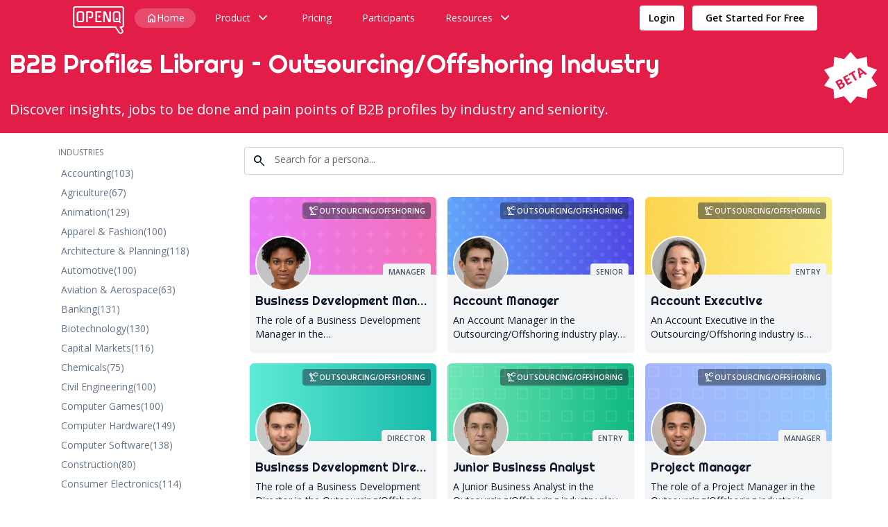

--- FILE ---
content_type: text/html; charset=utf-8
request_url: https://openq.co/b2b-profiles-library/industry/outsourcing-offshoring/
body_size: 32465
content:
<!DOCTYPE html><html lang="en"><head><meta name="generator" content="Scully 0.0.0"><style class="vjs-styles-defaults">
      .video-js {
        width: 300px;
        height: 150px;
      }

      .vjs-fluid:not(.vjs-audio-only-mode) {
        padding-top: 56.25%
      }
    </style>
    <meta charset="utf-8">
    <title>Outsourcing/Offshoring Industry B2B Profiles | OpenQ</title>
    <base href="/">
    <meta name="viewport" content="width=device-width, initial-scale=1">
    <link rel="icon" type="image/x-icon" href="favicon.ico">

    <!-- Google Tag Manager -->
    <script type="text/javascript" async="" src="https://www.googletagmanager.com/gtag/js?id=G-XG2FLX7RC2&amp;l=dataLayer&amp;cx=c"></script><script type="text/javascript" async="" src="https://www.googletagmanager.com/gtag/js?id=G-TPN4PNGNVW&amp;l=dataLayer&amp;cx=c"></script><script type="text/javascript" async="" src="https://js.driftt.com/include/1711072800000/s3ymmpveeghm.js"></script><script async="" src="https://www.googletagmanager.com/gtm.js?id=GTM-THX4KXM"></script><script>
      (function (w, d, s, l, i) {
        w[l] = w[l] || [];
        w[l].push({ 'gtm.start': new Date().getTime(), event: 'gtm.js' });
        var f = d.getElementsByTagName(s)[0],
          j = d.createElement(s),
          dl = l != 'dataLayer' ? '&l=' + l : '';
        j.async = true;
        j.src = 'https://www.googletagmanager.com/gtm.js?id=' + i + dl;
        f.parentNode.insertBefore(j, f);
      })(window, document, 'script', 'dataLayer', 'GTM-THX4KXM');
    </script>
    <!-- End Google Tag Manager -->

    <link rel="preconnect" href="https://fonts.googleapis.com">
    <link rel="preconnect" href="https://fonts.gstatic.com" crossorigin="">
    <style type="text/css">@font-face{font-family:'Open Sans';font-style:normal;font-weight:400;font-stretch:100%;font-display:swap;src:url(https://fonts.gstatic.com/s/opensans/v40/memvYaGs126MiZpBA-UvWbX2vVnXBbObj2OVTSKmu0SC55K5gw.woff2) format('woff2');unicode-range:U+0460-052F, U+1C80-1C88, U+20B4, U+2DE0-2DFF, U+A640-A69F, U+FE2E-FE2F;}@font-face{font-family:'Open Sans';font-style:normal;font-weight:400;font-stretch:100%;font-display:swap;src:url(https://fonts.gstatic.com/s/opensans/v40/memvYaGs126MiZpBA-UvWbX2vVnXBbObj2OVTSumu0SC55K5gw.woff2) format('woff2');unicode-range:U+0301, U+0400-045F, U+0490-0491, U+04B0-04B1, U+2116;}@font-face{font-family:'Open Sans';font-style:normal;font-weight:400;font-stretch:100%;font-display:swap;src:url(https://fonts.gstatic.com/s/opensans/v40/memvYaGs126MiZpBA-UvWbX2vVnXBbObj2OVTSOmu0SC55K5gw.woff2) format('woff2');unicode-range:U+1F00-1FFF;}@font-face{font-family:'Open Sans';font-style:normal;font-weight:400;font-stretch:100%;font-display:swap;src:url(https://fonts.gstatic.com/s/opensans/v40/memvYaGs126MiZpBA-UvWbX2vVnXBbObj2OVTSymu0SC55K5gw.woff2) format('woff2');unicode-range:U+0370-0377, U+037A-037F, U+0384-038A, U+038C, U+038E-03A1, U+03A3-03FF;}@font-face{font-family:'Open Sans';font-style:normal;font-weight:400;font-stretch:100%;font-display:swap;src:url(https://fonts.gstatic.com/s/opensans/v40/memvYaGs126MiZpBA-UvWbX2vVnXBbObj2OVTS2mu0SC55K5gw.woff2) format('woff2');unicode-range:U+0590-05FF, U+200C-2010, U+20AA, U+25CC, U+FB1D-FB4F;}@font-face{font-family:'Open Sans';font-style:normal;font-weight:400;font-stretch:100%;font-display:swap;src:url(https://fonts.gstatic.com/s/opensans/v40/memvYaGs126MiZpBA-UvWbX2vVnXBbObj2OVTVOmu0SC55K5gw.woff2) format('woff2');unicode-range:U+0302-0303, U+0305, U+0307-0308, U+0330, U+0391-03A1, U+03A3-03A9, U+03B1-03C9, U+03D1, U+03D5-03D6, U+03F0-03F1, U+03F4-03F5, U+2034-2037, U+2057, U+20D0-20DC, U+20E1, U+20E5-20EF, U+2102, U+210A-210E, U+2110-2112, U+2115, U+2119-211D, U+2124, U+2128, U+212C-212D, U+212F-2131, U+2133-2138, U+213C-2140, U+2145-2149, U+2190, U+2192, U+2194-21AE, U+21B0-21E5, U+21F1-21F2, U+21F4-2211, U+2213-2214, U+2216-22FF, U+2308-230B, U+2310, U+2319, U+231C-2321, U+2336-237A, U+237C, U+2395, U+239B-23B6, U+23D0, U+23DC-23E1, U+2474-2475, U+25AF, U+25B3, U+25B7, U+25BD, U+25C1, U+25CA, U+25CC, U+25FB, U+266D-266F, U+27C0-27FF, U+2900-2AFF, U+2B0E-2B11, U+2B30-2B4C, U+2BFE, U+FF5B, U+FF5D, U+1D400-1D7FF, U+1EE00-1EEFF;}@font-face{font-family:'Open Sans';font-style:normal;font-weight:400;font-stretch:100%;font-display:swap;src:url(https://fonts.gstatic.com/s/opensans/v40/memvYaGs126MiZpBA-UvWbX2vVnXBbObj2OVTUGmu0SC55K5gw.woff2) format('woff2');unicode-range:U+0001-000C, U+000E-001F, U+007F-009F, U+20DD-20E0, U+20E2-20E4, U+2150-218F, U+2190, U+2192, U+2194-2199, U+21AF, U+21E6-21F0, U+21F3, U+2218-2219, U+2299, U+22C4-22C6, U+2300-243F, U+2440-244A, U+2460-24FF, U+25A0-27BF, U+2800-28FF, U+2921-2922, U+2981, U+29BF, U+29EB, U+2B00-2BFF, U+4DC0-4DFF, U+FFF9-FFFB, U+10140-1018E, U+10190-1019C, U+101A0, U+101D0-101FD, U+102E0-102FB, U+10E60-10E7E, U+1D2C0-1D2D3, U+1D2E0-1D37F, U+1F000-1F0FF, U+1F100-1F1AD, U+1F1E6-1F1FF, U+1F30D-1F30F, U+1F315, U+1F31C, U+1F31E, U+1F320-1F32C, U+1F336, U+1F378, U+1F37D, U+1F382, U+1F393-1F39F, U+1F3A7-1F3A8, U+1F3AC-1F3AF, U+1F3C2, U+1F3C4-1F3C6, U+1F3CA-1F3CE, U+1F3D4-1F3E0, U+1F3ED, U+1F3F1-1F3F3, U+1F3F5-1F3F7, U+1F408, U+1F415, U+1F41F, U+1F426, U+1F43F, U+1F441-1F442, U+1F444, U+1F446-1F449, U+1F44C-1F44E, U+1F453, U+1F46A, U+1F47D, U+1F4A3, U+1F4B0, U+1F4B3, U+1F4B9, U+1F4BB, U+1F4BF, U+1F4C8-1F4CB, U+1F4D6, U+1F4DA, U+1F4DF, U+1F4E3-1F4E6, U+1F4EA-1F4ED, U+1F4F7, U+1F4F9-1F4FB, U+1F4FD-1F4FE, U+1F503, U+1F507-1F50B, U+1F50D, U+1F512-1F513, U+1F53E-1F54A, U+1F54F-1F5FA, U+1F610, U+1F650-1F67F, U+1F687, U+1F68D, U+1F691, U+1F694, U+1F698, U+1F6AD, U+1F6B2, U+1F6B9-1F6BA, U+1F6BC, U+1F6C6-1F6CF, U+1F6D3-1F6D7, U+1F6E0-1F6EA, U+1F6F0-1F6F3, U+1F6F7-1F6FC, U+1F700-1F7FF, U+1F800-1F80B, U+1F810-1F847, U+1F850-1F859, U+1F860-1F887, U+1F890-1F8AD, U+1F8B0-1F8B1, U+1F900-1F90B, U+1F93B, U+1F946, U+1F984, U+1F996, U+1F9E9, U+1FA00-1FA6F, U+1FA70-1FA7C, U+1FA80-1FA88, U+1FA90-1FABD, U+1FABF-1FAC5, U+1FACE-1FADB, U+1FAE0-1FAE8, U+1FAF0-1FAF8, U+1FB00-1FBFF;}@font-face{font-family:'Open Sans';font-style:normal;font-weight:400;font-stretch:100%;font-display:swap;src:url(https://fonts.gstatic.com/s/opensans/v40/memvYaGs126MiZpBA-UvWbX2vVnXBbObj2OVTSCmu0SC55K5gw.woff2) format('woff2');unicode-range:U+0102-0103, U+0110-0111, U+0128-0129, U+0168-0169, U+01A0-01A1, U+01AF-01B0, U+0300-0301, U+0303-0304, U+0308-0309, U+0323, U+0329, U+1EA0-1EF9, U+20AB;}@font-face{font-family:'Open Sans';font-style:normal;font-weight:400;font-stretch:100%;font-display:swap;src:url(https://fonts.gstatic.com/s/opensans/v40/memvYaGs126MiZpBA-UvWbX2vVnXBbObj2OVTSGmu0SC55K5gw.woff2) format('woff2');unicode-range:U+0100-02AF, U+0304, U+0308, U+0329, U+1E00-1E9F, U+1EF2-1EFF, U+2020, U+20A0-20AB, U+20AD-20C0, U+2113, U+2C60-2C7F, U+A720-A7FF;}@font-face{font-family:'Open Sans';font-style:normal;font-weight:400;font-stretch:100%;font-display:swap;src:url(https://fonts.gstatic.com/s/opensans/v40/memvYaGs126MiZpBA-UvWbX2vVnXBbObj2OVTS-mu0SC55I.woff2) format('woff2');unicode-range:U+0000-00FF, U+0131, U+0152-0153, U+02BB-02BC, U+02C6, U+02DA, U+02DC, U+0304, U+0308, U+0329, U+2000-206F, U+2074, U+20AC, U+2122, U+2191, U+2193, U+2212, U+2215, U+FEFF, U+FFFD;}@font-face{font-family:'Open Sans';font-style:normal;font-weight:600;font-stretch:100%;font-display:swap;src:url(https://fonts.gstatic.com/s/opensans/v40/memvYaGs126MiZpBA-UvWbX2vVnXBbObj2OVTSKmu0SC55K5gw.woff2) format('woff2');unicode-range:U+0460-052F, U+1C80-1C88, U+20B4, U+2DE0-2DFF, U+A640-A69F, U+FE2E-FE2F;}@font-face{font-family:'Open Sans';font-style:normal;font-weight:600;font-stretch:100%;font-display:swap;src:url(https://fonts.gstatic.com/s/opensans/v40/memvYaGs126MiZpBA-UvWbX2vVnXBbObj2OVTSumu0SC55K5gw.woff2) format('woff2');unicode-range:U+0301, U+0400-045F, U+0490-0491, U+04B0-04B1, U+2116;}@font-face{font-family:'Open Sans';font-style:normal;font-weight:600;font-stretch:100%;font-display:swap;src:url(https://fonts.gstatic.com/s/opensans/v40/memvYaGs126MiZpBA-UvWbX2vVnXBbObj2OVTSOmu0SC55K5gw.woff2) format('woff2');unicode-range:U+1F00-1FFF;}@font-face{font-family:'Open Sans';font-style:normal;font-weight:600;font-stretch:100%;font-display:swap;src:url(https://fonts.gstatic.com/s/opensans/v40/memvYaGs126MiZpBA-UvWbX2vVnXBbObj2OVTSymu0SC55K5gw.woff2) format('woff2');unicode-range:U+0370-0377, U+037A-037F, U+0384-038A, U+038C, U+038E-03A1, U+03A3-03FF;}@font-face{font-family:'Open Sans';font-style:normal;font-weight:600;font-stretch:100%;font-display:swap;src:url(https://fonts.gstatic.com/s/opensans/v40/memvYaGs126MiZpBA-UvWbX2vVnXBbObj2OVTS2mu0SC55K5gw.woff2) format('woff2');unicode-range:U+0590-05FF, U+200C-2010, U+20AA, U+25CC, U+FB1D-FB4F;}@font-face{font-family:'Open Sans';font-style:normal;font-weight:600;font-stretch:100%;font-display:swap;src:url(https://fonts.gstatic.com/s/opensans/v40/memvYaGs126MiZpBA-UvWbX2vVnXBbObj2OVTVOmu0SC55K5gw.woff2) format('woff2');unicode-range:U+0302-0303, U+0305, U+0307-0308, U+0330, U+0391-03A1, U+03A3-03A9, U+03B1-03C9, U+03D1, U+03D5-03D6, U+03F0-03F1, U+03F4-03F5, U+2034-2037, U+2057, U+20D0-20DC, U+20E1, U+20E5-20EF, U+2102, U+210A-210E, U+2110-2112, U+2115, U+2119-211D, U+2124, U+2128, U+212C-212D, U+212F-2131, U+2133-2138, U+213C-2140, U+2145-2149, U+2190, U+2192, U+2194-21AE, U+21B0-21E5, U+21F1-21F2, U+21F4-2211, U+2213-2214, U+2216-22FF, U+2308-230B, U+2310, U+2319, U+231C-2321, U+2336-237A, U+237C, U+2395, U+239B-23B6, U+23D0, U+23DC-23E1, U+2474-2475, U+25AF, U+25B3, U+25B7, U+25BD, U+25C1, U+25CA, U+25CC, U+25FB, U+266D-266F, U+27C0-27FF, U+2900-2AFF, U+2B0E-2B11, U+2B30-2B4C, U+2BFE, U+FF5B, U+FF5D, U+1D400-1D7FF, U+1EE00-1EEFF;}@font-face{font-family:'Open Sans';font-style:normal;font-weight:600;font-stretch:100%;font-display:swap;src:url(https://fonts.gstatic.com/s/opensans/v40/memvYaGs126MiZpBA-UvWbX2vVnXBbObj2OVTUGmu0SC55K5gw.woff2) format('woff2');unicode-range:U+0001-000C, U+000E-001F, U+007F-009F, U+20DD-20E0, U+20E2-20E4, U+2150-218F, U+2190, U+2192, U+2194-2199, U+21AF, U+21E6-21F0, U+21F3, U+2218-2219, U+2299, U+22C4-22C6, U+2300-243F, U+2440-244A, U+2460-24FF, U+25A0-27BF, U+2800-28FF, U+2921-2922, U+2981, U+29BF, U+29EB, U+2B00-2BFF, U+4DC0-4DFF, U+FFF9-FFFB, U+10140-1018E, U+10190-1019C, U+101A0, U+101D0-101FD, U+102E0-102FB, U+10E60-10E7E, U+1D2C0-1D2D3, U+1D2E0-1D37F, U+1F000-1F0FF, U+1F100-1F1AD, U+1F1E6-1F1FF, U+1F30D-1F30F, U+1F315, U+1F31C, U+1F31E, U+1F320-1F32C, U+1F336, U+1F378, U+1F37D, U+1F382, U+1F393-1F39F, U+1F3A7-1F3A8, U+1F3AC-1F3AF, U+1F3C2, U+1F3C4-1F3C6, U+1F3CA-1F3CE, U+1F3D4-1F3E0, U+1F3ED, U+1F3F1-1F3F3, U+1F3F5-1F3F7, U+1F408, U+1F415, U+1F41F, U+1F426, U+1F43F, U+1F441-1F442, U+1F444, U+1F446-1F449, U+1F44C-1F44E, U+1F453, U+1F46A, U+1F47D, U+1F4A3, U+1F4B0, U+1F4B3, U+1F4B9, U+1F4BB, U+1F4BF, U+1F4C8-1F4CB, U+1F4D6, U+1F4DA, U+1F4DF, U+1F4E3-1F4E6, U+1F4EA-1F4ED, U+1F4F7, U+1F4F9-1F4FB, U+1F4FD-1F4FE, U+1F503, U+1F507-1F50B, U+1F50D, U+1F512-1F513, U+1F53E-1F54A, U+1F54F-1F5FA, U+1F610, U+1F650-1F67F, U+1F687, U+1F68D, U+1F691, U+1F694, U+1F698, U+1F6AD, U+1F6B2, U+1F6B9-1F6BA, U+1F6BC, U+1F6C6-1F6CF, U+1F6D3-1F6D7, U+1F6E0-1F6EA, U+1F6F0-1F6F3, U+1F6F7-1F6FC, U+1F700-1F7FF, U+1F800-1F80B, U+1F810-1F847, U+1F850-1F859, U+1F860-1F887, U+1F890-1F8AD, U+1F8B0-1F8B1, U+1F900-1F90B, U+1F93B, U+1F946, U+1F984, U+1F996, U+1F9E9, U+1FA00-1FA6F, U+1FA70-1FA7C, U+1FA80-1FA88, U+1FA90-1FABD, U+1FABF-1FAC5, U+1FACE-1FADB, U+1FAE0-1FAE8, U+1FAF0-1FAF8, U+1FB00-1FBFF;}@font-face{font-family:'Open Sans';font-style:normal;font-weight:600;font-stretch:100%;font-display:swap;src:url(https://fonts.gstatic.com/s/opensans/v40/memvYaGs126MiZpBA-UvWbX2vVnXBbObj2OVTSCmu0SC55K5gw.woff2) format('woff2');unicode-range:U+0102-0103, U+0110-0111, U+0128-0129, U+0168-0169, U+01A0-01A1, U+01AF-01B0, U+0300-0301, U+0303-0304, U+0308-0309, U+0323, U+0329, U+1EA0-1EF9, U+20AB;}@font-face{font-family:'Open Sans';font-style:normal;font-weight:600;font-stretch:100%;font-display:swap;src:url(https://fonts.gstatic.com/s/opensans/v40/memvYaGs126MiZpBA-UvWbX2vVnXBbObj2OVTSGmu0SC55K5gw.woff2) format('woff2');unicode-range:U+0100-02AF, U+0304, U+0308, U+0329, U+1E00-1E9F, U+1EF2-1EFF, U+2020, U+20A0-20AB, U+20AD-20C0, U+2113, U+2C60-2C7F, U+A720-A7FF;}@font-face{font-family:'Open Sans';font-style:normal;font-weight:600;font-stretch:100%;font-display:swap;src:url(https://fonts.gstatic.com/s/opensans/v40/memvYaGs126MiZpBA-UvWbX2vVnXBbObj2OVTS-mu0SC55I.woff2) format('woff2');unicode-range:U+0000-00FF, U+0131, U+0152-0153, U+02BB-02BC, U+02C6, U+02DA, U+02DC, U+0304, U+0308, U+0329, U+2000-206F, U+2074, U+20AC, U+2122, U+2191, U+2193, U+2212, U+2215, U+FEFF, U+FFFD;}</style>
    <style type="text/css">@font-face{font-family:'Righteous';font-style:normal;font-weight:400;font-display:swap;src:url(https://fonts.gstatic.com/s/righteous/v17/1cXxaUPXBpj2rGoU7C9WhnGFq8Kk1doH.woff2) format('woff2');unicode-range:U+0100-02AF, U+0304, U+0308, U+0329, U+1E00-1E9F, U+1EF2-1EFF, U+2020, U+20A0-20AB, U+20AD-20C0, U+2113, U+2C60-2C7F, U+A720-A7FF;}@font-face{font-family:'Righteous';font-style:normal;font-weight:400;font-display:swap;src:url(https://fonts.gstatic.com/s/righteous/v17/1cXxaUPXBpj2rGoU7C9WiHGFq8Kk1Q.woff2) format('woff2');unicode-range:U+0000-00FF, U+0131, U+0152-0153, U+02BB-02BC, U+02C6, U+02DA, U+02DC, U+0304, U+0308, U+0329, U+2000-206F, U+2074, U+20AC, U+2122, U+2191, U+2193, U+2212, U+2215, U+FEFF, U+FFFD;}</style>
    <style type="text/css">@font-face{font-family:'Material Icons';font-style:normal;font-weight:400;src:url(https://fonts.gstatic.com/s/materialicons/v141/flUhRq6tzZclQEJ-Vdg-IuiaDsNcIhQ8tQ.woff2) format('woff2');}.material-icons{font-family:'Material Icons';font-weight:normal;font-style:normal;font-size:24px;line-height:1;letter-spacing:normal;text-transform:none;display:inline-block;white-space:nowrap;word-wrap:normal;direction:ltr;-webkit-font-feature-settings:'liga';-webkit-font-smoothing:antialiased;}</style>
    <style type="text/css">@font-face{font-family:'Material Symbols Outlined';font-style:normal;font-weight:500;src:url(https://fonts.gstatic.com/l/font?kit=kJF1BvYX7BgnkSrUwT8OhrdQw4oELdPIeeII9v6oDMzByHX9rA6RzaxHMPdY43zj-jCxv3fzvRNU22ZXGJpEpjC_1n-q_4MrImHCIJIZrDCdHOelbd5zrDAt&skey=b8dc2088854b122f&v=v170) format('woff');}.material-symbols-outlined{font-family:'Material Symbols Outlined';font-weight:normal;font-style:normal;font-size:24px;line-height:1;letter-spacing:normal;text-transform:none;display:inline-block;white-space:nowrap;word-wrap:normal;direction:ltr;-webkit-font-feature-settings:'liga';-webkit-font-smoothing:antialiased;}</style>

    <!-- Start of Async Drift Code -->
    <script>
      'use strict';

      !(function () {
        var t = (window.driftt = window.drift = window.driftt || []);
        if (!t.init) {
          if (t.invoked) return void (window.console && console.error && console.error('Drift snippet included twice.'));
          (t.invoked = !0),
            (t.methods = ['identify', 'config', 'track', 'reset', 'debug', 'show', 'ping', 'page', 'hide', 'off', 'on']),
            (t.factory = function (e) {
              return function () {
                var n = Array.prototype.slice.call(arguments);
                return n.unshift(e), t.push(n), t;
              };
            }),
            t.methods.forEach(function (e) {
              t[e] = t.factory(e);
            }),
            (t.load = function (t) {
              var e = 3e5,
                n = Math.ceil(new Date() / e) * e,
                o = document.createElement('script');
              (o.type = 'text/javascript'),
                (o.async = !0),
                (o.crossorigin = 'anonymous'),
                (o.src = 'https://js.driftt.com/include/' + n + '/' + t + '.js');
              var i = document.getElementsByTagName('script')[0];
              i.parentNode.insertBefore(o, i);
            });
        }
      })();
      drift.SNIPPET_VERSION = '0.3.1';
      drift.load('s3ymmpveeghm');
    </script>
    <!-- End of Async Drift Code -->
  <style>@charset "UTF-8";*,:before,:after{box-sizing:border-box;border-width:0;border-style:solid;border-color:#e5e7eb}:before,:after{--tw-content:""}html{line-height:1.5;-webkit-text-size-adjust:100%;tab-size:4;font-family:Open Sans;font-feature-settings:normal}body{margin:0;line-height:inherit}*,:before,:after{--tw-border-spacing-x:0;--tw-border-spacing-y:0;--tw-translate-x:0;--tw-translate-y:0;--tw-rotate:0;--tw-skew-x:0;--tw-skew-y:0;--tw-scale-x:1;--tw-scale-y:1;--tw-pan-x: ;--tw-pan-y: ;--tw-pinch-zoom: ;--tw-scroll-snap-strictness:proximity;--tw-ordinal: ;--tw-slashed-zero: ;--tw-numeric-figure: ;--tw-numeric-spacing: ;--tw-numeric-fraction: ;--tw-ring-inset: ;--tw-ring-offset-width:0px;--tw-ring-offset-color:#fff;--tw-ring-color:rgb(59 130 246 / .5);--tw-ring-offset-shadow:0 0 #0000;--tw-ring-shadow:0 0 #0000;--tw-shadow:0 0 #0000;--tw-shadow-colored:0 0 #0000;--tw-blur: ;--tw-brightness: ;--tw-contrast: ;--tw-grayscale: ;--tw-hue-rotate: ;--tw-invert: ;--tw-saturate: ;--tw-sepia: ;--tw-drop-shadow: ;--tw-backdrop-blur: ;--tw-backdrop-brightness: ;--tw-backdrop-contrast: ;--tw-backdrop-grayscale: ;--tw-backdrop-hue-rotate: ;--tw-backdrop-invert: ;--tw-backdrop-opacity: ;--tw-backdrop-saturate: ;--tw-backdrop-sepia: }html,body{height:100%;scroll-behavior:smooth}body{margin:0;font-family:Open Sans,sans-serif;color:#0f172a;font-size:1rem!important;line-height:1.5rem!important}@media (min-width: 768px){body{font-size:1.125rem!important;line-height:1.75rem!important}}@media (min-width: 1024px){body{font-size:1.25rem!important;line-height:1.75rem!important}}</style><link rel="stylesheet" href="styles.9acb6c15db58ed2c.css" media="all" onload="this.media='all'"><noscript><link rel="stylesheet" href="styles.9acb6c15db58ed2c.css"></noscript><style type="text/css"></style><style type="text/css">.drift-conductor-item iframe,
.drift-frame-controller {
  display: block;
  min-width: 0;
  max-width: none;
  min-height: 0;
  max-height: none;
}

.drift-conductor-item iframe {
  color-scheme: light only;
  border: none !important;
  background: transparent !important;
  width: 100% !important;
  height: 100% !important;
  max-width: 100% !important;
}

.drift-conductor-item.with-transition {
  -webkit-transition: opacity .5s ease, -webkit-transform .5s ease;
  transition: opacity .5s ease, -webkit-transform .5s ease;
  -o-transition: opacity .5s ease, -o-transform .5s ease;
  -moz-transition: opacity .5s ease, transform .5s ease, -moz-transform .5s ease;
  transition: opacity .5s ease, transform .5s ease;
  transition: opacity .5s ease, transform .5s ease, -webkit-transform .5s ease, -moz-transform .5s ease, -o-transform .5s ease;
}

.drift-frame-chat.with-transition.drift-frame-chat__takeover {
  -webkit-transition: opacity .5s ease;
  -o-transition: opacity .5s ease;
  -moz-transition: opacity .5s ease;
  transition: opacity .5s ease;
}

.drift-conductor-item.with-height-transition {
  -webkit-transition: max-height .5s ease, opacity .5s ease, -webkit-transform .5s ease;
  transition: max-height .5s ease, opacity .5s ease, -webkit-transform .5s ease;
  -o-transition: max-height .5s ease, opacity .5s ease, -o-transform .5s ease;
  -moz-transition: max-height .5s ease, opacity .5s ease, transform .5s ease, -moz-transform .5s ease;
  transition: max-height .5s ease, opacity .5s ease, transform .5s ease;
  transition: max-height .5s ease, opacity .5s ease, transform .5s ease, -webkit-transform .5s ease, -moz-transform .5s ease, -o-transform .5s ease;
}

.drift-conductor-item {
  -webkit-transform: translateZ(0);
     -moz-transform: translateZ(0);
          transform: translateZ(0);
}

.drift-frame-controller {
  bottom: 24px;
}

.drift-frame-controller-align-left {
  left: 24px;
}

.drift-frame-controller-align-right {
  right: 24px;
}

.drift-frame-chat:not(iframe) {
  bottom: -webkit-calc(12px + 52px + 24px);
  bottom: -moz-calc(12px + 52px + 24px);
  bottom: calc(12px + 52px + 24px); /* vertical margin x 2 + widget icon size*/
  width: 100%;
  height: 100%;
  min-width: 320px;
  opacity: 0;
  visibility: hidden;

  -webkit-transform: translateY(88px);

     -moz-transform: translateY(88px);

      -ms-transform: translateY(88px);

       -o-transform: translateY(88px);

          transform: translateY(88px);
}

.drift-frame-chat:not(iframe).drift-chat-open {
  opacity: 1;
  visibility: visible;
  -webkit-transform: translateY(0px);
     -moz-transform: translateY(0px);
      -ms-transform: translateY(0px);
       -o-transform: translateY(0px);
          transform: translateY(0px);
}

.drift-frame-chat.drift-frame-chat__takeover:not(iframe):not(.drift-frame--mobile) {
  min-width: 600px;
}

.drift-frame-chat-align-left {
  left: 12px;
}

.drift-frame-chat-align-right {
  right: 12px;
}

.drift-frame-takeover,
.drift-frame-landingPage,
.drift-frame-chat__takeover {
  left: 0;
  top: 0;
  width: 100%;
  height: 100%;
  min-height: 100%;
  min-width: 100%;
}

.drift-frame-chat__takeover.hide-frame {
  visibility: hidden;
}

.drift-frame-emailCapture {
  bottom: 0;
  height: -webkit-calc(100% + 30px);
  height: -moz-calc(100% + 30px);
  height: calc(100% + 30px);
}

.drift-frame-emailCapture-align-left {
  left: 0;
}

.drift-frame-emailCapture-align-right {
  right: 0;
}

.drift-frame-slider {
  bottom: 18px;
  height: -webkit-calc(100% + 20px);
  height: -moz-calc(100% + 20px);
  height: calc(100% + 20px);
}

.drift-frame-slider-align-left {
  left: 96px;
}

.drift-frame-slider-align-right {
  right: 96px;
}

.drift-frame--mobile.drift-frame-slider-align-left {
  left: 68px;
}

.drift-frame--mobile.drift-frame-slider-align-right {
  right: 68px;
}

.drift-widget-content-box {
  background: rgba(0,0,0,.5);
  width: 100%;
  height: 100%;

  position: fixed;
  z-index: 2147483647;
  top: 0;
  left: 0;
}

.drift-widget-content-box > * {
  margin: 0 auto;
  position: relative;
  left: 50%;
  top: 50%;
  -webkit-transform: translate(-50%, -50%);
     -moz-transform: translate(-50%, -50%);
      -ms-transform: translate(-50%, -50%);
       -o-transform: translate(-50%, -50%);
          transform: translate(-50%, -50%);
  max-height: 80%;

}

/* Site Concierge Classes */
.drift-frame-chat__sc-loaded {
  bottom: 0px !important;
}

@media
(max-height: 685px),
(min-width: 369px) and (max-width: 380px),
(max-width: 367px),

(min-device-width: 320px)
and (max-device-width: 480px)
and (-webkit-min-device-pixel-ratio: 2)
and (orientation: portrait)

{
  .drift-frame--mobile.drift-frame-chat.drift-chat-open {
    bottom: 0 !important;
    right: 0;
    left: 0;
    z-index: 2147483647 !important;
  }

  .drift-frame--mobile.drift-frame-controller {
    bottom: 0;
  }

  .drift-frame--mobile.drift-frame-controller.drift-frame-controller-align-left {
    left: 0;
  }

  .drift-frame--mobile.drift-frame-controller.drift-frame-controller-align-right {
    right: 0;
  }


  .drift-frame--mobile.drift-frame-controller.drift-chat-open {
    display: none;
  }

  .drift-frame--mobile.drift-frame-slider {
    bottom: 0;
    max-width: 320px;
  }

  .drift-frame--mobile iframe.drift-frame-chat {
    width: 1px !important;
    min-width: 100%;

    height: 1px !important;
    min-height: 100%;
  }

  html.drift-widget-parent--chat-open,
  html.drift-widget-parent--chat-open > body {
    height: 100vh !important;
    margin: 0 !important;
    min-height: 0 !important;
    overflow: hidden !important;
    position: static !important;
  }
}

@media only screen and (orientation: landscape) {
  .drift-frame--mobile.drift-frame-controller.drift-chat-open {
    display: none;
  }

  .drift-frame--mobile.drift-frame-controller {
    bottom: 0;
  }

  .drift-frame--mobile.drift-frame-controller-align-right {
    right: 0;
  }

  .drift-frame--mobile.drift-frame-controller-align-left {
    left: 0;
  }
}

.drift-frame-chat.widget--xs.drift-chat-open {
  bottom: 0 !important;
  right: 0 !important;
  left: 0 !important;
}

.drift-frame-controller.widget--xs.drift-chat-open {
  display: none;
}

</style><meta name="url" property="og:url" content="http://localhost:1864/b2b-profiles-library/industry/outsourcing-offshoring"><meta name="title" property="og:title" content="Outsourcing/Offshoring Industry B2B Profiles | OpenQ"><meta name="twitter:title" content="Outsourcing/Offshoring Industry B2B Profiles | OpenQ"><meta name="description" property="og:description" content="Discover jobs to be done, pain points, and insights for various B2B profiles in the Outsourcing/Offshoring Industry. A valuable resource for User Researchers, Market Researchers, Product Managers, and Founders to gain insights and build customer-centric products."><meta name="twitter:description" property="og:description" content="Discover jobs to be done, pain points, and insights for various B2B profiles in the Outsourcing/Offshoring Industry. A valuable resource for User Researchers, Market Researchers, Product Managers, and Founders to gain insights and build customer-centric products."><meta name="type" property="og:type" content="website"><meta name="image" property="og:image" content="https://storage.googleapis.com/researcher-app-prod.appspot.com/files/social/og-image-b2b-persona-v1.webp"><meta name="twitter:image" content="https://storage.googleapis.com/researcher-app-prod.appspot.com/files/social/b2b-persona-twitter-card.webp"><meta name="twitter:card" property="og:type" content="summary_large_image"><meta name="author" content="OpenQ.co"><style>[_nghost-hjo-c146]{position:relative;margin-top:1.25rem;margin-bottom:1.25rem;display:block}@media (min-width: 768px){[_nghost-hjo-c146]{margin-top:2rem;margin-bottom:2rem}}@media (min-width: 1024px){[_nghost-hjo-c146]{margin-top:2.5rem;margin-bottom:2.5rem}}</style><style>[_nghost-hjo-c144]{font-size:.875rem;line-height:1.25rem}</style><style>.mat-drawer-container{position:relative;z-index:1;box-sizing:border-box;-webkit-overflow-scrolling:touch;display:block;overflow:hidden}.mat-drawer-container[fullscreen]{top:0;left:0;right:0;bottom:0;position:absolute}.mat-drawer-container[fullscreen].mat-drawer-container-has-open{overflow:hidden}.mat-drawer-container.mat-drawer-container-explicit-backdrop .mat-drawer-side{z-index:3}.mat-drawer-container.ng-animate-disabled .mat-drawer-backdrop,.mat-drawer-container.ng-animate-disabled .mat-drawer-content,.ng-animate-disabled .mat-drawer-container .mat-drawer-backdrop,.ng-animate-disabled .mat-drawer-container .mat-drawer-content{transition:none}.mat-drawer-backdrop{top:0;left:0;right:0;bottom:0;position:absolute;display:block;z-index:3;visibility:hidden}.mat-drawer-backdrop.mat-drawer-shown{visibility:visible}.mat-drawer-transition .mat-drawer-backdrop{transition-duration:400ms;transition-timing-function:cubic-bezier(0.25, 0.8, 0.25, 1);transition-property:background-color,visibility}.cdk-high-contrast-active .mat-drawer-backdrop{opacity:.5}.mat-drawer-content{position:relative;z-index:1;display:block;height:100%;overflow:auto}.mat-drawer-transition .mat-drawer-content{transition-duration:400ms;transition-timing-function:cubic-bezier(0.25, 0.8, 0.25, 1);transition-property:transform,margin-left,margin-right}.mat-drawer{position:relative;z-index:4;display:block;position:absolute;top:0;bottom:0;z-index:3;outline:0;box-sizing:border-box;overflow-y:auto;transform:translate3d(-100%, 0, 0)}.cdk-high-contrast-active .mat-drawer,.cdk-high-contrast-active [dir=rtl] .mat-drawer.mat-drawer-end{border-right:solid 1px currentColor}.cdk-high-contrast-active [dir=rtl] .mat-drawer,.cdk-high-contrast-active .mat-drawer.mat-drawer-end{border-left:solid 1px currentColor;border-right:none}.mat-drawer.mat-drawer-side{z-index:2}.mat-drawer.mat-drawer-end{right:0;transform:translate3d(100%, 0, 0)}[dir=rtl] .mat-drawer{transform:translate3d(100%, 0, 0)}[dir=rtl] .mat-drawer.mat-drawer-end{left:0;right:auto;transform:translate3d(-100%, 0, 0)}.mat-drawer[style*="visibility: hidden"]{display:none}.mat-drawer-inner-container{width:100%;height:100%;overflow:auto;-webkit-overflow-scrolling:touch}.mat-sidenav-fixed{position:fixed}</style><style type="text/css">
/*
  @angular/flex-layout - workaround for possible browser quirk with mediaQuery listeners
  see http://bit.ly/2sd4HMP
*/
@media screen and (min-width: 600px), screen and (min-width: 768px), screen and (min-width: 1024px), screen and (min-width: 1536px), screen and (min-width: 1536px) and (max-width: 4999.98px), screen and (max-width: 1535.98px), screen and (min-width: 1024px) and (max-width: 1535.98px), screen and (max-width: 1023.98px), screen and (min-width: 768px) and (max-width: 1023.98px), screen and (max-width: 767.98px), screen and (min-width: 600px) and (max-width: 767.98px), screen and (max-width: 599.98px), screen and (min-width: 0px) and (max-width: 599.98px), print {.fx-query-test{ }}
</style><style>.mat-icon{-webkit-user-select:none;user-select:none;background-repeat:no-repeat;display:inline-block;fill:currentColor;height:24px;width:24px;overflow:hidden}.mat-icon.mat-icon-inline{font-size:inherit;height:inherit;line-height:inherit;width:inherit}.mat-icon.mat-ligature-font[fontIcon]::before{content:attr(fontIcon)}[dir=rtl] .mat-icon-rtl-mirror{transform:scale(-1, 1)}.mat-form-field:not(.mat-form-field-appearance-legacy) .mat-form-field-prefix .mat-icon,.mat-form-field:not(.mat-form-field-appearance-legacy) .mat-form-field-suffix .mat-icon{display:block}.mat-form-field:not(.mat-form-field-appearance-legacy) .mat-form-field-prefix .mat-icon-button .mat-icon,.mat-form-field:not(.mat-form-field-appearance-legacy) .mat-form-field-suffix .mat-icon-button .mat-icon{margin:auto}</style><style>[_nghost-hjo-c111]{z-index:1000;display:block;height:100vh;width:100vw;overflow:scroll;--tw-bg-opacity: 1;background-color:rgb(255 255 255 / var(--tw-bg-opacity));padding:1rem}@media (min-width: 600px){[_nghost-hjo-c111]{padding:1.25rem}}</style><style>.mdc-icon-button{font-size:24px;width:48px;height:48px;padding:12px}.mdc-icon-button .mdc-icon-button__focus-ring{max-height:48px;max-width:48px}.mdc-icon-button.mdc-icon-button--reduced-size .mdc-icon-button__ripple{width:40px;height:40px;margin-top:4px;margin-bottom:4px;margin-right:4px;margin-left:4px}.mdc-icon-button.mdc-icon-button--reduced-size .mdc-icon-button__focus-ring{max-height:40px;max-width:40px}.mdc-icon-button .mdc-icon-button__touch{position:absolute;top:50%;height:48px;left:50%;width:48px;transform:translate(-50%, -50%)}.mdc-icon-button svg,.mdc-icon-button img{width:24px;height:24px}.mdc-icon-button{display:inline-block;position:relative;box-sizing:border-box;border:none;outline:none;background-color:rgba(0,0,0,0);fill:currentColor;color:inherit;text-decoration:none;cursor:pointer;user-select:none;z-index:0;overflow:visible}.mdc-icon-button .mdc-icon-button__touch{position:absolute;top:50%;height:48px;left:50%;width:48px;transform:translate(-50%, -50%)}@media screen and (forced-colors: active){.mdc-icon-button.mdc-ripple-upgraded--background-focused .mdc-icon-button__focus-ring,.mdc-icon-button:not(.mdc-ripple-upgraded):focus .mdc-icon-button__focus-ring{display:block}}.mdc-icon-button:disabled{cursor:default;pointer-events:none}.mdc-icon-button[hidden]{display:none}.mdc-icon-button--display-flex{align-items:center;display:inline-flex;justify-content:center}.mdc-icon-button__focus-ring{pointer-events:none;border:2px solid rgba(0,0,0,0);border-radius:6px;box-sizing:content-box;position:absolute;top:50%;left:50%;transform:translate(-50%, -50%);height:100%;width:100%;display:none}@media screen and (forced-colors: active){.mdc-icon-button__focus-ring{border-color:CanvasText}}.mdc-icon-button__focus-ring::after{content:"";border:2px solid rgba(0,0,0,0);border-radius:8px;display:block;position:absolute;top:50%;left:50%;transform:translate(-50%, -50%);height:calc(100% + 4px);width:calc(100% + 4px)}@media screen and (forced-colors: active){.mdc-icon-button__focus-ring::after{border-color:CanvasText}}.mdc-icon-button__icon{display:inline-block}.mdc-icon-button__icon.mdc-icon-button__icon--on{display:none}.mdc-icon-button--on .mdc-icon-button__icon{display:none}.mdc-icon-button--on .mdc-icon-button__icon.mdc-icon-button__icon--on{display:inline-block}.mdc-icon-button__link{height:100%;left:0;outline:none;position:absolute;top:0;width:100%}.mat-mdc-icon-button{height:var(--mdc-icon-button-state-layer-size, 48px);width:var(--mdc-icon-button-state-layer-size, 48px);color:var(--mdc-icon-button-icon-color, inherit);border-radius:50%;flex-shrink:0;text-align:center;-webkit-tap-highlight-color:rgba(0,0,0,0)}.mat-mdc-icon-button .mdc-button__icon{font-size:var(--mdc-icon-button-icon-size, 24px)}.mat-mdc-icon-button svg,.mat-mdc-icon-button img{width:var(--mdc-icon-button-icon-size, 24px);height:var(--mdc-icon-button-icon-size, 24px)}.mat-mdc-icon-button:disabled{opacity:var(--mdc-icon-button-disabled-icon-opacity, 0.38)}.mat-mdc-icon-button:disabled{color:var(--mdc-icon-button-disabled-icon-color, #000)}.mat-mdc-icon-button svg{vertical-align:baseline}.mat-mdc-icon-button[disabled]{cursor:default;pointer-events:none;opacity:1}.mat-mdc-icon-button .mat-mdc-button-ripple,.mat-mdc-icon-button .mat-mdc-button-persistent-ripple,.mat-mdc-icon-button .mat-mdc-button-persistent-ripple::before{top:0;left:0;right:0;bottom:0;position:absolute;pointer-events:none;border-radius:inherit}.mat-mdc-icon-button .mat-mdc-button-persistent-ripple::before{content:"";opacity:0;background-color:var(--mat-mdc-button-persistent-ripple-color)}.mat-mdc-icon-button .mat-ripple-element{background-color:var(--mat-mdc-button-ripple-color)}.mat-mdc-icon-button .mdc-button__label{z-index:1}.mat-mdc-icon-button .mat-mdc-focus-indicator{top:0;left:0;right:0;bottom:0;position:absolute}.mat-mdc-icon-button:focus .mat-mdc-focus-indicator::before{content:""}.mat-mdc-icon-button .mat-mdc-button-touch-target{position:absolute;top:50%;height:48px;left:50%;width:48px;transform:translate(-50%, -50%)}.mat-mdc-icon-button._mat-animation-noopable{transition:none !important;animation:none !important}.mat-mdc-icon-button .mat-mdc-button-persistent-ripple{border-radius:50%}.mat-mdc-icon-button.mat-unthemed:not(.mdc-ripple-upgraded):focus::before,.mat-mdc-icon-button.mat-primary:not(.mdc-ripple-upgraded):focus::before,.mat-mdc-icon-button.mat-accent:not(.mdc-ripple-upgraded):focus::before,.mat-mdc-icon-button.mat-warn:not(.mdc-ripple-upgraded):focus::before{background:rgba(0,0,0,0);opacity:1}</style><style>.cdk-high-contrast-active .mat-mdc-button:not(.mdc-button--outlined),.cdk-high-contrast-active .mat-mdc-unelevated-button:not(.mdc-button--outlined),.cdk-high-contrast-active .mat-mdc-raised-button:not(.mdc-button--outlined),.cdk-high-contrast-active .mat-mdc-outlined-button:not(.mdc-button--outlined),.cdk-high-contrast-active .mat-mdc-icon-button{outline:solid 1px}</style><style>.mdc-touch-target-wrapper{display:inline}.mdc-elevation-overlay{position:absolute;border-radius:inherit;pointer-events:none;opacity:var(--mdc-elevation-overlay-opacity, 0);transition:opacity 280ms cubic-bezier(0.4, 0, 0.2, 1)}.mdc-button{position:relative;display:inline-flex;align-items:center;justify-content:center;box-sizing:border-box;min-width:64px;border:none;outline:none;line-height:inherit;user-select:none;-webkit-appearance:none;overflow:visible;vertical-align:middle;background:rgba(0,0,0,0)}.mdc-button .mdc-elevation-overlay{width:100%;height:100%;top:0;left:0}.mdc-button::-moz-focus-inner{padding:0;border:0}.mdc-button:active{outline:none}.mdc-button:hover{cursor:pointer}.mdc-button:disabled{cursor:default;pointer-events:none}.mdc-button[hidden]{display:none}.mdc-button .mdc-button__icon{margin-left:0;margin-right:8px;display:inline-block;position:relative;vertical-align:top}[dir=rtl] .mdc-button .mdc-button__icon,.mdc-button .mdc-button__icon[dir=rtl]{margin-left:8px;margin-right:0}.mdc-button .mdc-button__progress-indicator{font-size:0;position:absolute;transform:translate(-50%, -50%);top:50%;left:50%;line-height:initial}.mdc-button .mdc-button__label{position:relative}.mdc-button .mdc-button__focus-ring{pointer-events:none;border:2px solid rgba(0,0,0,0);border-radius:6px;box-sizing:content-box;position:absolute;top:50%;left:50%;transform:translate(-50%, -50%);height:calc(
      100% + 4px
    );width:calc(
      100% + 4px
    );display:none}@media screen and (forced-colors: active){.mdc-button .mdc-button__focus-ring{border-color:CanvasText}}.mdc-button .mdc-button__focus-ring::after{content:"";border:2px solid rgba(0,0,0,0);border-radius:8px;display:block;position:absolute;top:50%;left:50%;transform:translate(-50%, -50%);height:calc(100% + 4px);width:calc(100% + 4px)}@media screen and (forced-colors: active){.mdc-button .mdc-button__focus-ring::after{border-color:CanvasText}}@media screen and (forced-colors: active){.mdc-button.mdc-ripple-upgraded--background-focused .mdc-button__focus-ring,.mdc-button:not(.mdc-ripple-upgraded):focus .mdc-button__focus-ring{display:block}}.mdc-button .mdc-button__touch{position:absolute;top:50%;height:48px;left:0;right:0;transform:translateY(-50%)}.mdc-button__label+.mdc-button__icon{margin-left:8px;margin-right:0}[dir=rtl] .mdc-button__label+.mdc-button__icon,.mdc-button__label+.mdc-button__icon[dir=rtl]{margin-left:0;margin-right:8px}svg.mdc-button__icon{fill:currentColor}.mdc-button--touch{margin-top:6px;margin-bottom:6px}.mdc-button{padding:0 8px 0 8px}.mdc-button--unelevated{transition:box-shadow 280ms cubic-bezier(0.4, 0, 0.2, 1);padding:0 16px 0 16px}.mdc-button--unelevated.mdc-button--icon-trailing{padding:0 12px 0 16px}.mdc-button--unelevated.mdc-button--icon-leading{padding:0 16px 0 12px}.mdc-button--raised{transition:box-shadow 280ms cubic-bezier(0.4, 0, 0.2, 1);padding:0 16px 0 16px}.mdc-button--raised.mdc-button--icon-trailing{padding:0 12px 0 16px}.mdc-button--raised.mdc-button--icon-leading{padding:0 16px 0 12px}.mdc-button--outlined{border-style:solid;transition:border 280ms cubic-bezier(0.4, 0, 0.2, 1)}.mdc-button--outlined .mdc-button__ripple{border-style:solid;border-color:rgba(0,0,0,0)}.mat-mdc-button{height:var(--mdc-text-button-container-height, 36px);border-radius:var(--mdc-text-button-container-shape, var(--mdc-shape-small, 4px))}.mat-mdc-button:not(:disabled){color:var(--mdc-text-button-label-text-color, inherit)}.mat-mdc-button:disabled{color:var(--mdc-text-button-disabled-label-text-color, rgba(0, 0, 0, 0.38))}.mat-mdc-button .mdc-button__ripple{border-radius:var(--mdc-text-button-container-shape, var(--mdc-shape-small, 4px))}.mat-mdc-unelevated-button{height:var(--mdc-filled-button-container-height, 36px);border-radius:var(--mdc-filled-button-container-shape, var(--mdc-shape-small, 4px))}.mat-mdc-unelevated-button:not(:disabled){background-color:var(--mdc-filled-button-container-color, transparent)}.mat-mdc-unelevated-button:disabled{background-color:var(--mdc-filled-button-disabled-container-color, rgba(0, 0, 0, 0.12))}.mat-mdc-unelevated-button:not(:disabled){color:var(--mdc-filled-button-label-text-color, inherit)}.mat-mdc-unelevated-button:disabled{color:var(--mdc-filled-button-disabled-label-text-color, rgba(0, 0, 0, 0.38))}.mat-mdc-unelevated-button .mdc-button__ripple{border-radius:var(--mdc-filled-button-container-shape, var(--mdc-shape-small, 4px))}.mat-mdc-raised-button{height:var(--mdc-protected-button-container-height, 36px);border-radius:var(--mdc-protected-button-container-shape, var(--mdc-shape-small, 4px));box-shadow:var(--mdc-protected-button-container-elevation, 0px 3px 1px -2px rgba(0, 0, 0, 0.2), 0px 2px 2px 0px rgba(0, 0, 0, 0.14), 0px 1px 5px 0px rgba(0, 0, 0, 0.12))}.mat-mdc-raised-button:not(:disabled){background-color:var(--mdc-protected-button-container-color, transparent)}.mat-mdc-raised-button:disabled{background-color:var(--mdc-protected-button-disabled-container-color, rgba(0, 0, 0, 0.12))}.mat-mdc-raised-button:not(:disabled){color:var(--mdc-protected-button-label-text-color, inherit)}.mat-mdc-raised-button:disabled{color:var(--mdc-protected-button-disabled-label-text-color, rgba(0, 0, 0, 0.38))}.mat-mdc-raised-button .mdc-button__ripple{border-radius:var(--mdc-protected-button-container-shape, var(--mdc-shape-small, 4px))}.mat-mdc-raised-button.mdc-ripple-upgraded--background-focused,.mat-mdc-raised-button:not(.mdc-ripple-upgraded):focus{box-shadow:var(--mdc-protected-button-focus-container-elevation, 0px 2px 4px -1px rgba(0, 0, 0, 0.2), 0px 4px 5px 0px rgba(0, 0, 0, 0.14), 0px 1px 10px 0px rgba(0, 0, 0, 0.12))}.mat-mdc-raised-button:hover{box-shadow:var(--mdc-protected-button-hover-container-elevation, 0px 2px 4px -1px rgba(0, 0, 0, 0.2), 0px 4px 5px 0px rgba(0, 0, 0, 0.14), 0px 1px 10px 0px rgba(0, 0, 0, 0.12))}.mat-mdc-raised-button:not(:disabled):active{box-shadow:var(--mdc-protected-button-pressed-container-elevation, 0px 5px 5px -3px rgba(0, 0, 0, 0.2), 0px 8px 10px 1px rgba(0, 0, 0, 0.14), 0px 3px 14px 2px rgba(0, 0, 0, 0.12))}.mat-mdc-raised-button:disabled{box-shadow:var(--mdc-protected-button-disabled-container-elevation, 0px 0px 0px 0px rgba(0, 0, 0, 0.2), 0px 0px 0px 0px rgba(0, 0, 0, 0.14), 0px 0px 0px 0px rgba(0, 0, 0, 0.12))}.mat-mdc-outlined-button{height:var(--mdc-outlined-button-container-height, 36px);border-radius:var(--mdc-outlined-button-container-shape, var(--mdc-shape-small, 4px));padding:0 15px 0 15px;border-width:var(--mdc-outlined-button-outline-width, 1px)}.mat-mdc-outlined-button:not(:disabled){color:var(--mdc-outlined-button-label-text-color, inherit)}.mat-mdc-outlined-button:disabled{color:var(--mdc-outlined-button-disabled-label-text-color, rgba(0, 0, 0, 0.38))}.mat-mdc-outlined-button .mdc-button__ripple{border-radius:var(--mdc-outlined-button-container-shape, var(--mdc-shape-small, 4px))}.mat-mdc-outlined-button:not(:disabled){border-color:var(--mdc-outlined-button-outline-color, rgba(0, 0, 0, 0.12))}.mat-mdc-outlined-button:disabled{border-color:var(--mdc-outlined-button-disabled-outline-color, rgba(0, 0, 0, 0.12))}.mat-mdc-outlined-button.mdc-button--icon-trailing{padding:0 11px 0 15px}.mat-mdc-outlined-button.mdc-button--icon-leading{padding:0 15px 0 11px}.mat-mdc-outlined-button .mdc-button__ripple{top:-1px;left:-1px;bottom:-1px;right:-1px;border-width:var(--mdc-outlined-button-outline-width, 1px)}.mat-mdc-outlined-button .mdc-button__touch{left:calc(-1 * var(--mdc-outlined-button-outline-width, 1px));width:calc(100% + 2 * var(--mdc-outlined-button-outline-width, 1px))}.mat-mdc-button,.mat-mdc-unelevated-button,.mat-mdc-raised-button,.mat-mdc-outlined-button{-webkit-tap-highlight-color:rgba(0,0,0,0)}.mat-mdc-button .mat-mdc-button-ripple,.mat-mdc-button .mat-mdc-button-persistent-ripple,.mat-mdc-button .mat-mdc-button-persistent-ripple::before,.mat-mdc-unelevated-button .mat-mdc-button-ripple,.mat-mdc-unelevated-button .mat-mdc-button-persistent-ripple,.mat-mdc-unelevated-button .mat-mdc-button-persistent-ripple::before,.mat-mdc-raised-button .mat-mdc-button-ripple,.mat-mdc-raised-button .mat-mdc-button-persistent-ripple,.mat-mdc-raised-button .mat-mdc-button-persistent-ripple::before,.mat-mdc-outlined-button .mat-mdc-button-ripple,.mat-mdc-outlined-button .mat-mdc-button-persistent-ripple,.mat-mdc-outlined-button .mat-mdc-button-persistent-ripple::before{top:0;left:0;right:0;bottom:0;position:absolute;pointer-events:none;border-radius:inherit}.mat-mdc-button .mat-mdc-button-persistent-ripple::before,.mat-mdc-unelevated-button .mat-mdc-button-persistent-ripple::before,.mat-mdc-raised-button .mat-mdc-button-persistent-ripple::before,.mat-mdc-outlined-button .mat-mdc-button-persistent-ripple::before{content:"";opacity:0;background-color:var(--mat-mdc-button-persistent-ripple-color)}.mat-mdc-button .mat-ripple-element,.mat-mdc-unelevated-button .mat-ripple-element,.mat-mdc-raised-button .mat-ripple-element,.mat-mdc-outlined-button .mat-ripple-element{background-color:var(--mat-mdc-button-ripple-color)}.mat-mdc-button .mdc-button__label,.mat-mdc-unelevated-button .mdc-button__label,.mat-mdc-raised-button .mdc-button__label,.mat-mdc-outlined-button .mdc-button__label{z-index:1}.mat-mdc-button .mat-mdc-focus-indicator,.mat-mdc-unelevated-button .mat-mdc-focus-indicator,.mat-mdc-raised-button .mat-mdc-focus-indicator,.mat-mdc-outlined-button .mat-mdc-focus-indicator{top:0;left:0;right:0;bottom:0;position:absolute}.mat-mdc-button:focus .mat-mdc-focus-indicator::before,.mat-mdc-unelevated-button:focus .mat-mdc-focus-indicator::before,.mat-mdc-raised-button:focus .mat-mdc-focus-indicator::before,.mat-mdc-outlined-button:focus .mat-mdc-focus-indicator::before{content:""}.mat-mdc-button[disabled],.mat-mdc-unelevated-button[disabled],.mat-mdc-raised-button[disabled],.mat-mdc-outlined-button[disabled]{cursor:default;pointer-events:none}.mat-mdc-button .mat-mdc-button-touch-target,.mat-mdc-unelevated-button .mat-mdc-button-touch-target,.mat-mdc-raised-button .mat-mdc-button-touch-target,.mat-mdc-outlined-button .mat-mdc-button-touch-target{position:absolute;top:50%;height:48px;left:0;right:0;transform:translateY(-50%)}.mat-mdc-button._mat-animation-noopable,.mat-mdc-unelevated-button._mat-animation-noopable,.mat-mdc-raised-button._mat-animation-noopable,.mat-mdc-outlined-button._mat-animation-noopable{transition:none !important;animation:none !important}.mat-mdc-button>.mat-icon{margin-left:0;margin-right:8px;display:inline-block;position:relative;vertical-align:top;font-size:1.125rem;height:1.125rem;width:1.125rem}[dir=rtl] .mat-mdc-button>.mat-icon,.mat-mdc-button>.mat-icon[dir=rtl]{margin-left:8px;margin-right:0}.mat-mdc-button .mdc-button__label+.mat-icon{margin-left:8px;margin-right:0}[dir=rtl] .mat-mdc-button .mdc-button__label+.mat-icon,.mat-mdc-button .mdc-button__label+.mat-icon[dir=rtl]{margin-left:0;margin-right:8px}.mat-mdc-unelevated-button>.mat-icon,.mat-mdc-raised-button>.mat-icon,.mat-mdc-outlined-button>.mat-icon{margin-left:0;margin-right:8px;display:inline-block;position:relative;vertical-align:top;font-size:1.125rem;height:1.125rem;width:1.125rem;margin-left:-4px;margin-right:8px}[dir=rtl] .mat-mdc-unelevated-button>.mat-icon,[dir=rtl] .mat-mdc-raised-button>.mat-icon,[dir=rtl] .mat-mdc-outlined-button>.mat-icon,.mat-mdc-unelevated-button>.mat-icon[dir=rtl],.mat-mdc-raised-button>.mat-icon[dir=rtl],.mat-mdc-outlined-button>.mat-icon[dir=rtl]{margin-left:8px;margin-right:0}[dir=rtl] .mat-mdc-unelevated-button>.mat-icon,[dir=rtl] .mat-mdc-raised-button>.mat-icon,[dir=rtl] .mat-mdc-outlined-button>.mat-icon,.mat-mdc-unelevated-button>.mat-icon[dir=rtl],.mat-mdc-raised-button>.mat-icon[dir=rtl],.mat-mdc-outlined-button>.mat-icon[dir=rtl]{margin-left:8px;margin-right:-4px}.mat-mdc-unelevated-button .mdc-button__label+.mat-icon,.mat-mdc-raised-button .mdc-button__label+.mat-icon,.mat-mdc-outlined-button .mdc-button__label+.mat-icon{margin-left:8px;margin-right:-4px}[dir=rtl] .mat-mdc-unelevated-button .mdc-button__label+.mat-icon,[dir=rtl] .mat-mdc-raised-button .mdc-button__label+.mat-icon,[dir=rtl] .mat-mdc-outlined-button .mdc-button__label+.mat-icon,.mat-mdc-unelevated-button .mdc-button__label+.mat-icon[dir=rtl],.mat-mdc-raised-button .mdc-button__label+.mat-icon[dir=rtl],.mat-mdc-outlined-button .mdc-button__label+.mat-icon[dir=rtl]{margin-left:-4px;margin-right:8px}.mat-mdc-outlined-button .mat-mdc-button-ripple,.mat-mdc-outlined-button .mdc-button__ripple{top:-1px;left:-1px;bottom:-1px;right:-1px;border-width:-1px}.mat-mdc-unelevated-button .mat-mdc-focus-indicator::before,.mat-mdc-raised-button .mat-mdc-focus-indicator::before{margin:calc(calc(var(--mat-mdc-focus-indicator-border-width, 3px) + 2px) * -1)}.mat-mdc-outlined-button .mat-mdc-focus-indicator::before{margin:calc(calc(var(--mat-mdc-focus-indicator-border-width, 3px) + 3px) * -1)}</style><style>[_nghost-hjo-c108]{position:fixed!important;top:0!important;left:0!important;z-index:50!important;display:block!important}</style><style>[_nghost-hjo-c103]{position:relative;display:block}</style><style>.mdc-text-field{border-top-left-radius:var(--mdc-shape-small, 4px);border-top-right-radius:var(--mdc-shape-small, 4px);border-bottom-right-radius:0;border-bottom-left-radius:0;display:inline-flex;align-items:baseline;padding:0 16px;position:relative;box-sizing:border-box;overflow:hidden;will-change:opacity,transform,color}.mdc-text-field .mdc-floating-label{top:50%;transform:translateY(-50%);pointer-events:none}.mdc-text-field__input{height:28px;width:100%;min-width:0;border:none;border-radius:0;background:none;appearance:none;padding:0}.mdc-text-field__input::-ms-clear{display:none}.mdc-text-field__input::-webkit-calendar-picker-indicator{display:none}.mdc-text-field__input:focus{outline:none}.mdc-text-field__input:invalid{box-shadow:none}@media all{.mdc-text-field__input::placeholder{opacity:0}}@media all{.mdc-text-field__input:-ms-input-placeholder{opacity:0}}@media all{.mdc-text-field--no-label .mdc-text-field__input::placeholder,.mdc-text-field--focused .mdc-text-field__input::placeholder{opacity:1}}@media all{.mdc-text-field--no-label .mdc-text-field__input:-ms-input-placeholder,.mdc-text-field--focused .mdc-text-field__input:-ms-input-placeholder{opacity:1}}.mdc-text-field__affix{height:28px;opacity:0;white-space:nowrap}.mdc-text-field--label-floating .mdc-text-field__affix,.mdc-text-field--no-label .mdc-text-field__affix{opacity:1}@supports(-webkit-hyphens: none){.mdc-text-field--outlined .mdc-text-field__affix{align-items:center;align-self:center;display:inline-flex;height:100%}}.mdc-text-field__affix--prefix{padding-left:0;padding-right:2px}[dir=rtl] .mdc-text-field__affix--prefix,.mdc-text-field__affix--prefix[dir=rtl]{padding-left:2px;padding-right:0}.mdc-text-field--end-aligned .mdc-text-field__affix--prefix{padding-left:0;padding-right:12px}[dir=rtl] .mdc-text-field--end-aligned .mdc-text-field__affix--prefix,.mdc-text-field--end-aligned .mdc-text-field__affix--prefix[dir=rtl]{padding-left:12px;padding-right:0}.mdc-text-field__affix--suffix{padding-left:12px;padding-right:0}[dir=rtl] .mdc-text-field__affix--suffix,.mdc-text-field__affix--suffix[dir=rtl]{padding-left:0;padding-right:12px}.mdc-text-field--end-aligned .mdc-text-field__affix--suffix{padding-left:2px;padding-right:0}[dir=rtl] .mdc-text-field--end-aligned .mdc-text-field__affix--suffix,.mdc-text-field--end-aligned .mdc-text-field__affix--suffix[dir=rtl]{padding-left:0;padding-right:2px}.mdc-text-field--filled{height:56px}.mdc-text-field--filled::before{display:inline-block;width:0;height:40px;content:"";vertical-align:0}.mdc-text-field--filled .mdc-floating-label{left:16px;right:initial}[dir=rtl] .mdc-text-field--filled .mdc-floating-label,.mdc-text-field--filled .mdc-floating-label[dir=rtl]{left:initial;right:16px}.mdc-text-field--filled .mdc-floating-label--float-above{transform:translateY(-106%) scale(0.75)}.mdc-text-field--filled.mdc-text-field--no-label .mdc-text-field__input{height:100%}.mdc-text-field--filled.mdc-text-field--no-label .mdc-floating-label{display:none}.mdc-text-field--filled.mdc-text-field--no-label::before{display:none}@supports(-webkit-hyphens: none){.mdc-text-field--filled.mdc-text-field--no-label .mdc-text-field__affix{align-items:center;align-self:center;display:inline-flex;height:100%}}.mdc-text-field--outlined{height:56px;overflow:visible}.mdc-text-field--outlined .mdc-floating-label--float-above{transform:translateY(-37.25px) scale(1)}.mdc-text-field--outlined .mdc-floating-label--float-above{font-size:.75rem}.mdc-text-field--outlined.mdc-notched-outline--upgraded .mdc-floating-label--float-above,.mdc-text-field--outlined .mdc-notched-outline--upgraded .mdc-floating-label--float-above{transform:translateY(-34.75px) scale(0.75)}.mdc-text-field--outlined.mdc-notched-outline--upgraded .mdc-floating-label--float-above,.mdc-text-field--outlined .mdc-notched-outline--upgraded .mdc-floating-label--float-above{font-size:1rem}.mdc-text-field--outlined .mdc-text-field__input{height:100%}.mdc-text-field--outlined .mdc-notched-outline .mdc-notched-outline__leading{border-top-left-radius:var(--mdc-shape-small, 4px);border-top-right-radius:0;border-bottom-right-radius:0;border-bottom-left-radius:var(--mdc-shape-small, 4px)}[dir=rtl] .mdc-text-field--outlined .mdc-notched-outline .mdc-notched-outline__leading,.mdc-text-field--outlined .mdc-notched-outline .mdc-notched-outline__leading[dir=rtl]{border-top-left-radius:0;border-top-right-radius:var(--mdc-shape-small, 4px);border-bottom-right-radius:var(--mdc-shape-small, 4px);border-bottom-left-radius:0}@supports(top: max(0%)){.mdc-text-field--outlined .mdc-notched-outline .mdc-notched-outline__leading{width:max(12px, var(--mdc-shape-small, 4px))}}@supports(top: max(0%)){.mdc-text-field--outlined .mdc-notched-outline .mdc-notched-outline__notch{max-width:calc(100% - max(12px, var(--mdc-shape-small, 4px))*2)}}.mdc-text-field--outlined .mdc-notched-outline .mdc-notched-outline__trailing{border-top-left-radius:0;border-top-right-radius:var(--mdc-shape-small, 4px);border-bottom-right-radius:var(--mdc-shape-small, 4px);border-bottom-left-radius:0}[dir=rtl] .mdc-text-field--outlined .mdc-notched-outline .mdc-notched-outline__trailing,.mdc-text-field--outlined .mdc-notched-outline .mdc-notched-outline__trailing[dir=rtl]{border-top-left-radius:var(--mdc-shape-small, 4px);border-top-right-radius:0;border-bottom-right-radius:0;border-bottom-left-radius:var(--mdc-shape-small, 4px)}@supports(top: max(0%)){.mdc-text-field--outlined{padding-left:max(16px, calc(var(--mdc-shape-small, 4px) + 4px))}}@supports(top: max(0%)){.mdc-text-field--outlined{padding-right:max(16px, var(--mdc-shape-small, 4px))}}@supports(top: max(0%)){.mdc-text-field--outlined+.mdc-text-field-helper-line{padding-left:max(16px, calc(var(--mdc-shape-small, 4px) + 4px))}}@supports(top: max(0%)){.mdc-text-field--outlined+.mdc-text-field-helper-line{padding-right:max(16px, var(--mdc-shape-small, 4px))}}.mdc-text-field--outlined.mdc-text-field--with-leading-icon{padding-left:0}@supports(top: max(0%)){.mdc-text-field--outlined.mdc-text-field--with-leading-icon{padding-right:max(16px, var(--mdc-shape-small, 4px))}}[dir=rtl] .mdc-text-field--outlined.mdc-text-field--with-leading-icon,.mdc-text-field--outlined.mdc-text-field--with-leading-icon[dir=rtl]{padding-right:0}@supports(top: max(0%)){[dir=rtl] .mdc-text-field--outlined.mdc-text-field--with-leading-icon,.mdc-text-field--outlined.mdc-text-field--with-leading-icon[dir=rtl]{padding-left:max(16px, var(--mdc-shape-small, 4px))}}.mdc-text-field--outlined.mdc-text-field--with-trailing-icon{padding-right:0}@supports(top: max(0%)){.mdc-text-field--outlined.mdc-text-field--with-trailing-icon{padding-left:max(16px, calc(var(--mdc-shape-small, 4px) + 4px))}}[dir=rtl] .mdc-text-field--outlined.mdc-text-field--with-trailing-icon,.mdc-text-field--outlined.mdc-text-field--with-trailing-icon[dir=rtl]{padding-left:0}@supports(top: max(0%)){[dir=rtl] .mdc-text-field--outlined.mdc-text-field--with-trailing-icon,.mdc-text-field--outlined.mdc-text-field--with-trailing-icon[dir=rtl]{padding-right:max(16px, calc(var(--mdc-shape-small, 4px) + 4px))}}.mdc-text-field--outlined.mdc-text-field--with-leading-icon.mdc-text-field--with-trailing-icon{padding-left:0;padding-right:0}.mdc-text-field--outlined .mdc-notched-outline--notched .mdc-notched-outline__notch{padding-top:1px}.mdc-text-field--outlined .mdc-floating-label{left:4px;right:initial}[dir=rtl] .mdc-text-field--outlined .mdc-floating-label,.mdc-text-field--outlined .mdc-floating-label[dir=rtl]{left:initial;right:4px}.mdc-text-field--outlined .mdc-text-field__input{display:flex;border:none !important;background-color:rgba(0,0,0,0)}.mdc-text-field--outlined .mdc-notched-outline{z-index:1}.mdc-text-field--textarea{flex-direction:column;align-items:center;width:auto;height:auto;padding:0}.mdc-text-field--textarea .mdc-floating-label{top:19px}.mdc-text-field--textarea .mdc-floating-label:not(.mdc-floating-label--float-above){transform:none}.mdc-text-field--textarea .mdc-text-field__input{flex-grow:1;height:auto;min-height:1.5rem;overflow-x:hidden;overflow-y:auto;box-sizing:border-box;resize:none;padding:0 16px}.mdc-text-field--textarea.mdc-text-field--filled::before{display:none}.mdc-text-field--textarea.mdc-text-field--filled .mdc-floating-label--float-above{transform:translateY(-10.25px) scale(0.75)}.mdc-text-field--textarea.mdc-text-field--filled .mdc-text-field__input{margin-top:23px;margin-bottom:9px}.mdc-text-field--textarea.mdc-text-field--filled.mdc-text-field--no-label .mdc-text-field__input{margin-top:16px;margin-bottom:16px}.mdc-text-field--textarea.mdc-text-field--outlined .mdc-notched-outline--notched .mdc-notched-outline__notch{padding-top:0}.mdc-text-field--textarea.mdc-text-field--outlined .mdc-floating-label--float-above{transform:translateY(-27.25px) scale(1)}.mdc-text-field--textarea.mdc-text-field--outlined .mdc-floating-label--float-above{font-size:.75rem}.mdc-text-field--textarea.mdc-text-field--outlined.mdc-notched-outline--upgraded .mdc-floating-label--float-above,.mdc-text-field--textarea.mdc-text-field--outlined .mdc-notched-outline--upgraded .mdc-floating-label--float-above{transform:translateY(-24.75px) scale(0.75)}.mdc-text-field--textarea.mdc-text-field--outlined.mdc-notched-outline--upgraded .mdc-floating-label--float-above,.mdc-text-field--textarea.mdc-text-field--outlined .mdc-notched-outline--upgraded .mdc-floating-label--float-above{font-size:1rem}.mdc-text-field--textarea.mdc-text-field--outlined .mdc-text-field__input{margin-top:16px;margin-bottom:16px}.mdc-text-field--textarea.mdc-text-field--outlined .mdc-floating-label{top:18px}.mdc-text-field--textarea.mdc-text-field--with-internal-counter .mdc-text-field__input{margin-bottom:2px}.mdc-text-field--textarea.mdc-text-field--with-internal-counter .mdc-text-field-character-counter{align-self:flex-end;padding:0 16px}.mdc-text-field--textarea.mdc-text-field--with-internal-counter .mdc-text-field-character-counter::after{display:inline-block;width:0;height:16px;content:"";vertical-align:-16px}.mdc-text-field--textarea.mdc-text-field--with-internal-counter .mdc-text-field-character-counter::before{display:none}.mdc-text-field__resizer{align-self:stretch;display:inline-flex;flex-direction:column;flex-grow:1;max-height:100%;max-width:100%;min-height:56px;min-width:fit-content;min-width:-moz-available;min-width:-webkit-fill-available;overflow:hidden;resize:both}.mdc-text-field--filled .mdc-text-field__resizer{transform:translateY(-1px)}.mdc-text-field--filled .mdc-text-field__resizer .mdc-text-field__input,.mdc-text-field--filled .mdc-text-field__resizer .mdc-text-field-character-counter{transform:translateY(1px)}.mdc-text-field--outlined .mdc-text-field__resizer{transform:translateX(-1px) translateY(-1px)}[dir=rtl] .mdc-text-field--outlined .mdc-text-field__resizer,.mdc-text-field--outlined .mdc-text-field__resizer[dir=rtl]{transform:translateX(1px) translateY(-1px)}.mdc-text-field--outlined .mdc-text-field__resizer .mdc-text-field__input,.mdc-text-field--outlined .mdc-text-field__resizer .mdc-text-field-character-counter{transform:translateX(1px) translateY(1px)}[dir=rtl] .mdc-text-field--outlined .mdc-text-field__resizer .mdc-text-field__input,[dir=rtl] .mdc-text-field--outlined .mdc-text-field__resizer .mdc-text-field-character-counter,.mdc-text-field--outlined .mdc-text-field__resizer .mdc-text-field__input[dir=rtl],.mdc-text-field--outlined .mdc-text-field__resizer .mdc-text-field-character-counter[dir=rtl]{transform:translateX(-1px) translateY(1px)}.mdc-text-field--with-leading-icon{padding-left:0;padding-right:16px}[dir=rtl] .mdc-text-field--with-leading-icon,.mdc-text-field--with-leading-icon[dir=rtl]{padding-left:16px;padding-right:0}.mdc-text-field--with-leading-icon.mdc-text-field--filled .mdc-floating-label{max-width:calc(100% - 48px);left:48px;right:initial}[dir=rtl] .mdc-text-field--with-leading-icon.mdc-text-field--filled .mdc-floating-label,.mdc-text-field--with-leading-icon.mdc-text-field--filled .mdc-floating-label[dir=rtl]{left:initial;right:48px}.mdc-text-field--with-leading-icon.mdc-text-field--filled .mdc-floating-label--float-above{max-width:calc(100% / 0.75 - 64px / 0.75)}.mdc-text-field--with-leading-icon.mdc-text-field--outlined .mdc-floating-label{left:36px;right:initial}[dir=rtl] .mdc-text-field--with-leading-icon.mdc-text-field--outlined .mdc-floating-label,.mdc-text-field--with-leading-icon.mdc-text-field--outlined .mdc-floating-label[dir=rtl]{left:initial;right:36px}.mdc-text-field--with-leading-icon.mdc-text-field--outlined :not(.mdc-notched-outline--notched) .mdc-notched-outline__notch{max-width:calc(100% - 60px)}.mdc-text-field--with-leading-icon.mdc-text-field--outlined .mdc-floating-label--float-above{transform:translateY(-37.25px) translateX(-32px) scale(1)}[dir=rtl] .mdc-text-field--with-leading-icon.mdc-text-field--outlined .mdc-floating-label--float-above,.mdc-text-field--with-leading-icon.mdc-text-field--outlined .mdc-floating-label--float-above[dir=rtl]{transform:translateY(-37.25px) translateX(32px) scale(1)}.mdc-text-field--with-leading-icon.mdc-text-field--outlined .mdc-floating-label--float-above{font-size:.75rem}.mdc-text-field--with-leading-icon.mdc-text-field--outlined.mdc-notched-outline--upgraded .mdc-floating-label--float-above,.mdc-text-field--with-leading-icon.mdc-text-field--outlined .mdc-notched-outline--upgraded .mdc-floating-label--float-above{transform:translateY(-34.75px) translateX(-32px) scale(0.75)}[dir=rtl] .mdc-text-field--with-leading-icon.mdc-text-field--outlined.mdc-notched-outline--upgraded .mdc-floating-label--float-above,[dir=rtl] .mdc-text-field--with-leading-icon.mdc-text-field--outlined .mdc-notched-outline--upgraded .mdc-floating-label--float-above,.mdc-text-field--with-leading-icon.mdc-text-field--outlined.mdc-notched-outline--upgraded .mdc-floating-label--float-above[dir=rtl],.mdc-text-field--with-leading-icon.mdc-text-field--outlined .mdc-notched-outline--upgraded .mdc-floating-label--float-above[dir=rtl]{transform:translateY(-34.75px) translateX(32px) scale(0.75)}.mdc-text-field--with-leading-icon.mdc-text-field--outlined.mdc-notched-outline--upgraded .mdc-floating-label--float-above,.mdc-text-field--with-leading-icon.mdc-text-field--outlined .mdc-notched-outline--upgraded .mdc-floating-label--float-above{font-size:1rem}.mdc-text-field--with-trailing-icon{padding-left:16px;padding-right:0}[dir=rtl] .mdc-text-field--with-trailing-icon,.mdc-text-field--with-trailing-icon[dir=rtl]{padding-left:0;padding-right:16px}.mdc-text-field--with-trailing-icon.mdc-text-field--filled .mdc-floating-label{max-width:calc(100% - 64px)}.mdc-text-field--with-trailing-icon.mdc-text-field--filled .mdc-floating-label--float-above{max-width:calc(100% / 0.75 - 64px / 0.75)}.mdc-text-field--with-trailing-icon.mdc-text-field--outlined :not(.mdc-notched-outline--notched) .mdc-notched-outline__notch{max-width:calc(100% - 60px)}.mdc-text-field--with-leading-icon.mdc-text-field--with-trailing-icon{padding-left:0;padding-right:0}.mdc-text-field--with-leading-icon.mdc-text-field--with-trailing-icon.mdc-text-field--filled .mdc-floating-label{max-width:calc(100% - 96px)}.mdc-text-field--with-leading-icon.mdc-text-field--with-trailing-icon.mdc-text-field--filled .mdc-floating-label--float-above{max-width:calc(100% / 0.75 - 96px / 0.75)}.mdc-text-field-helper-line{display:flex;justify-content:space-between;box-sizing:border-box}.mdc-text-field+.mdc-text-field-helper-line{padding-right:16px;padding-left:16px}.mdc-form-field>.mdc-text-field+label{align-self:flex-start}.mdc-text-field--focused .mdc-notched-outline__leading,.mdc-text-field--focused .mdc-notched-outline__notch,.mdc-text-field--focused .mdc-notched-outline__trailing{border-width:2px}.mdc-text-field--focused+.mdc-text-field-helper-line .mdc-text-field-helper-text:not(.mdc-text-field-helper-text--validation-msg){opacity:1}.mdc-text-field--focused.mdc-text-field--outlined .mdc-notched-outline--notched .mdc-notched-outline__notch{padding-top:2px}.mdc-text-field--focused.mdc-text-field--outlined.mdc-text-field--textarea .mdc-notched-outline--notched .mdc-notched-outline__notch{padding-top:0}.mdc-text-field--invalid+.mdc-text-field-helper-line .mdc-text-field-helper-text--validation-msg{opacity:1}.mdc-text-field--disabled{pointer-events:none}@media screen and (forced-colors: active){.mdc-text-field--disabled .mdc-text-field__input{background-color:Window}.mdc-text-field--disabled .mdc-floating-label{z-index:1}}.mdc-text-field--disabled .mdc-floating-label{cursor:default}.mdc-text-field--disabled.mdc-text-field--filled .mdc-text-field__ripple{display:none}.mdc-text-field--disabled .mdc-text-field__input{pointer-events:auto}.mdc-text-field--end-aligned .mdc-text-field__input{text-align:right}[dir=rtl] .mdc-text-field--end-aligned .mdc-text-field__input,.mdc-text-field--end-aligned .mdc-text-field__input[dir=rtl]{text-align:left}[dir=rtl] .mdc-text-field--ltr-text .mdc-text-field__input,[dir=rtl] .mdc-text-field--ltr-text .mdc-text-field__affix,.mdc-text-field--ltr-text[dir=rtl] .mdc-text-field__input,.mdc-text-field--ltr-text[dir=rtl] .mdc-text-field__affix{direction:ltr}[dir=rtl] .mdc-text-field--ltr-text .mdc-text-field__affix--prefix,.mdc-text-field--ltr-text[dir=rtl] .mdc-text-field__affix--prefix{padding-left:0;padding-right:2px}[dir=rtl] .mdc-text-field--ltr-text .mdc-text-field__affix--suffix,.mdc-text-field--ltr-text[dir=rtl] .mdc-text-field__affix--suffix{padding-left:12px;padding-right:0}[dir=rtl] .mdc-text-field--ltr-text .mdc-text-field__icon--leading,.mdc-text-field--ltr-text[dir=rtl] .mdc-text-field__icon--leading{order:1}[dir=rtl] .mdc-text-field--ltr-text .mdc-text-field__affix--suffix,.mdc-text-field--ltr-text[dir=rtl] .mdc-text-field__affix--suffix{order:2}[dir=rtl] .mdc-text-field--ltr-text .mdc-text-field__input,.mdc-text-field--ltr-text[dir=rtl] .mdc-text-field__input{order:3}[dir=rtl] .mdc-text-field--ltr-text .mdc-text-field__affix--prefix,.mdc-text-field--ltr-text[dir=rtl] .mdc-text-field__affix--prefix{order:4}[dir=rtl] .mdc-text-field--ltr-text .mdc-text-field__icon--trailing,.mdc-text-field--ltr-text[dir=rtl] .mdc-text-field__icon--trailing{order:5}[dir=rtl] .mdc-text-field--ltr-text.mdc-text-field--end-aligned .mdc-text-field__input,.mdc-text-field--ltr-text.mdc-text-field--end-aligned[dir=rtl] .mdc-text-field__input{text-align:right}[dir=rtl] .mdc-text-field--ltr-text.mdc-text-field--end-aligned .mdc-text-field__affix--prefix,.mdc-text-field--ltr-text.mdc-text-field--end-aligned[dir=rtl] .mdc-text-field__affix--prefix{padding-right:12px}[dir=rtl] .mdc-text-field--ltr-text.mdc-text-field--end-aligned .mdc-text-field__affix--suffix,.mdc-text-field--ltr-text.mdc-text-field--end-aligned[dir=rtl] .mdc-text-field__affix--suffix{padding-left:2px}.mdc-floating-label{position:absolute;left:0;-webkit-transform-origin:left top;transform-origin:left top;line-height:1.15rem;text-align:left;text-overflow:ellipsis;white-space:nowrap;cursor:text;overflow:hidden;will-change:transform}[dir=rtl] .mdc-floating-label,.mdc-floating-label[dir=rtl]{right:0;left:auto;-webkit-transform-origin:right top;transform-origin:right top;text-align:right}.mdc-floating-label--float-above{cursor:auto}.mdc-floating-label--required::after{margin-left:1px;margin-right:0px;content:"*"}[dir=rtl] .mdc-floating-label--required::after,.mdc-floating-label--required[dir=rtl]::after{margin-left:0;margin-right:1px}.mdc-floating-label--float-above{transform:translateY(-106%) scale(0.75)}.mdc-notched-outline{display:flex;position:absolute;top:0;right:0;left:0;box-sizing:border-box;width:100%;max-width:100%;height:100%;text-align:left;pointer-events:none}[dir=rtl] .mdc-notched-outline,.mdc-notched-outline[dir=rtl]{text-align:right}.mdc-notched-outline__leading,.mdc-notched-outline__notch,.mdc-notched-outline__trailing{box-sizing:border-box;height:100%;border-top:1px solid;border-bottom:1px solid;pointer-events:none}.mdc-notched-outline__leading{border-left:1px solid;border-right:none;width:12px}[dir=rtl] .mdc-notched-outline__leading,.mdc-notched-outline__leading[dir=rtl]{border-left:none;border-right:1px solid}.mdc-notched-outline__trailing{border-left:none;border-right:1px solid;flex-grow:1}[dir=rtl] .mdc-notched-outline__trailing,.mdc-notched-outline__trailing[dir=rtl]{border-left:1px solid;border-right:none}.mdc-notched-outline__notch{flex:0 0 auto;width:auto;max-width:calc(100% - 12px * 2)}.mdc-notched-outline .mdc-floating-label{display:inline-block;position:relative;max-width:100%}.mdc-notched-outline .mdc-floating-label--float-above{text-overflow:clip}.mdc-notched-outline--upgraded .mdc-floating-label--float-above{max-width:133.3333333333%}.mdc-notched-outline--notched .mdc-notched-outline__notch{padding-left:0;padding-right:8px;border-top:none}[dir=rtl] .mdc-notched-outline--notched .mdc-notched-outline__notch,.mdc-notched-outline--notched .mdc-notched-outline__notch[dir=rtl]{padding-left:8px;padding-right:0}.mdc-notched-outline--no-label .mdc-notched-outline__notch{display:none}.mdc-line-ripple::before,.mdc-line-ripple::after{position:absolute;bottom:0;left:0;width:100%;border-bottom-style:solid;content:""}.mdc-line-ripple::before{border-bottom-width:1px}.mdc-line-ripple::after{border-bottom-width:2px}.mdc-line-ripple::before{z-index:1}.mdc-line-ripple::after{transform:scaleX(0);opacity:0;z-index:2}.mdc-line-ripple--active::after{transform:scaleX(1);opacity:1}.mdc-line-ripple--deactivating::after{opacity:0}.mat-mdc-form-field-textarea-control{vertical-align:middle;resize:vertical;box-sizing:border-box;height:auto;margin:0;padding:0;border:none;overflow:auto}.mat-mdc-form-field-input-control.mat-mdc-form-field-input-control{font:inherit;letter-spacing:inherit;text-decoration:inherit;text-transform:inherit;border:none}.mat-mdc-form-field .mat-mdc-floating-label.mdc-floating-label{line-height:normal;pointer-events:all}.mdc-text-field--no-label:not(.mdc-text-field--textarea) .mat-mdc-form-field-input-control.mdc-text-field__input,.mat-mdc-text-field-wrapper .mat-mdc-form-field-input-control{height:auto}.mat-mdc-text-field-wrapper .mat-mdc-form-field-input-control.mdc-text-field__input[type=color]{height:23px}.mat-mdc-text-field-wrapper{height:auto;flex:auto}.mat-mdc-form-field-has-icon-prefix .mat-mdc-text-field-wrapper{padding-left:0;--mat-mdc-form-field-label-offset-x: -16px}.mat-mdc-form-field-has-icon-suffix .mat-mdc-text-field-wrapper{padding-right:0}[dir=rtl] .mat-mdc-text-field-wrapper{padding-left:16px;padding-right:16px}[dir=rtl] .mat-mdc-form-field-has-icon-suffix .mat-mdc-text-field-wrapper{padding-left:0}[dir=rtl] .mat-mdc-form-field-has-icon-prefix .mat-mdc-text-field-wrapper{padding-right:0}.mat-mdc-form-field-label-always-float .mdc-text-field__input::placeholder{transition-delay:40ms;transition-duration:110ms;opacity:1}.mat-mdc-text-field-wrapper .mat-mdc-form-field-infix .mat-mdc-floating-label{left:auto;right:auto}.mat-mdc-text-field-wrapper.mdc-text-field--outlined .mdc-text-field__input{display:inline-block}.mat-mdc-form-field .mat-mdc-text-field-wrapper.mdc-text-field .mdc-notched-outline__notch{padding-top:0}.mat-mdc-text-field-wrapper::before{content:none}.mat-mdc-form-field-subscript-wrapper{box-sizing:border-box;width:100%;position:relative}.mat-mdc-form-field-hint-wrapper,.mat-mdc-form-field-error-wrapper{position:absolute;top:0;left:0;right:0;padding:0 16px}.mat-mdc-form-field-subscript-dynamic-size .mat-mdc-form-field-hint-wrapper,.mat-mdc-form-field-subscript-dynamic-size .mat-mdc-form-field-error-wrapper{position:static}.mat-mdc-form-field-bottom-align::before{content:"";display:inline-block;height:16px}.mat-mdc-form-field-bottom-align.mat-mdc-form-field-subscript-dynamic-size::before{content:unset}.mat-mdc-form-field-hint-end{order:1}.mat-mdc-form-field-hint-wrapper{display:flex}.mat-mdc-form-field-hint-spacer{flex:1 0 1em}.mat-mdc-form-field-error{display:block}.mat-mdc-form-field-focus-overlay{top:0;left:0;right:0;bottom:0;position:absolute;opacity:0;pointer-events:none}select.mat-mdc-form-field-input-control{-moz-appearance:none;-webkit-appearance:none;background-color:rgba(0,0,0,0);display:inline-flex;box-sizing:border-box}select.mat-mdc-form-field-input-control:not(:disabled){cursor:pointer}.mat-mdc-form-field-type-mat-native-select .mat-mdc-form-field-infix::after{content:"";width:0;height:0;border-left:5px solid rgba(0,0,0,0);border-right:5px solid rgba(0,0,0,0);border-top:5px solid;position:absolute;right:0;top:50%;margin-top:-2.5px;pointer-events:none}[dir=rtl] .mat-mdc-form-field-type-mat-native-select .mat-mdc-form-field-infix::after{right:auto;left:0}.mat-mdc-form-field-type-mat-native-select .mat-mdc-form-field-input-control{padding-right:15px}[dir=rtl] .mat-mdc-form-field-type-mat-native-select .mat-mdc-form-field-input-control{padding-right:0;padding-left:15px}.cdk-high-contrast-active .mat-form-field-appearance-fill .mat-mdc-text-field-wrapper{outline:solid 1px}.cdk-high-contrast-active .mat-form-field-appearance-fill.mat-form-field-disabled .mat-mdc-text-field-wrapper{outline-color:GrayText}.cdk-high-contrast-active .mat-form-field-appearance-fill.mat-focused .mat-mdc-text-field-wrapper{outline:dashed 3px}.cdk-high-contrast-active .mat-mdc-form-field.mat-focused .mdc-notched-outline{border:dashed 3px}.mat-mdc-form-field{--mat-mdc-form-field-floating-label-scale: 0.75;display:inline-flex;flex-direction:column;min-width:0;text-align:left}[dir=rtl] .mat-mdc-form-field{text-align:right}.mat-mdc-form-field-flex{display:inline-flex;align-items:baseline;box-sizing:border-box;width:100%}.mat-mdc-text-field-wrapper{width:100%}.mat-mdc-form-field-icon-prefix,.mat-mdc-form-field-icon-suffix{align-self:center;line-height:0;pointer-events:auto}.mat-mdc-form-field-icon-prefix,[dir=rtl] .mat-mdc-form-field-icon-suffix{padding:0 4px 0 0}.mat-mdc-form-field-icon-suffix,[dir=rtl] .mat-mdc-form-field-icon-prefix{padding:0 0 0 4px}.mat-mdc-form-field-icon-prefix>.mat-icon,.mat-mdc-form-field-icon-suffix>.mat-icon{padding:12px;box-sizing:content-box}.mat-mdc-form-field-subscript-wrapper .mat-icon,.mat-mdc-form-field label .mat-icon{width:1em;height:1em;font-size:inherit}.mat-mdc-form-field-infix{flex:auto;min-width:0;width:180px;position:relative;box-sizing:border-box}.mat-mdc-form-field .mdc-notched-outline__notch{margin-left:-1px;-webkit-clip-path:inset(-9em -999em -9em 1px);clip-path:inset(-9em -999em -9em 1px)}[dir=rtl] .mat-mdc-form-field .mdc-notched-outline__notch{margin-left:0;margin-right:-1px;-webkit-clip-path:inset(-9em 1px -9em -999em);clip-path:inset(-9em 1px -9em -999em)}.mat-mdc-form-field:not(.mat-form-field-no-animations) .mdc-text-field__input{transition:opacity 150ms 0ms cubic-bezier(0.4, 0, 0.2, 1)}@media all{.mat-mdc-form-field:not(.mat-form-field-no-animations) .mdc-text-field__input::placeholder{transition:opacity 67ms 0ms cubic-bezier(0.4, 0, 0.2, 1)}}@media all{.mat-mdc-form-field:not(.mat-form-field-no-animations) .mdc-text-field__input:-ms-input-placeholder{transition:opacity 67ms 0ms cubic-bezier(0.4, 0, 0.2, 1)}}@media all{.mdc-text-field--no-label .mat-mdc-form-field:not(.mat-form-field-no-animations) .mdc-text-field__input::placeholder,.mdc-text-field--focused .mat-mdc-form-field:not(.mat-form-field-no-animations) .mdc-text-field__input::placeholder{transition-delay:40ms;transition-duration:110ms}}@media all{.mdc-text-field--no-label .mat-mdc-form-field:not(.mat-form-field-no-animations) .mdc-text-field__input:-ms-input-placeholder,.mdc-text-field--focused .mat-mdc-form-field:not(.mat-form-field-no-animations) .mdc-text-field__input:-ms-input-placeholder{transition-delay:40ms;transition-duration:110ms}}.mat-mdc-form-field:not(.mat-form-field-no-animations) .mdc-text-field__affix{transition:opacity 150ms 0ms cubic-bezier(0.4, 0, 0.2, 1)}.mat-mdc-form-field:not(.mat-form-field-no-animations) .mdc-text-field--filled.mdc-ripple-upgraded--background-focused .mdc-text-field__ripple::before,.mat-mdc-form-field:not(.mat-form-field-no-animations) .mdc-text-field--filled:not(.mdc-ripple-upgraded):focus .mdc-text-field__ripple::before{transition-duration:75ms}.mat-mdc-form-field:not(.mat-form-field-no-animations) .mdc-text-field--outlined .mdc-floating-label--shake{animation:mdc-floating-label-shake-float-above-text-field-outlined 250ms 1}@keyframes mdc-floating-label-shake-float-above-text-field-outlined{0%{transform:translateX(calc(0 - 0%)) translateY(-34.75px) scale(0.75)}33%{animation-timing-function:cubic-bezier(0.5, 0, 0.701732, 0.495819);transform:translateX(calc(4% - 0%)) translateY(-34.75px) scale(0.75)}66%{animation-timing-function:cubic-bezier(0.302435, 0.381352, 0.55, 0.956352);transform:translateX(calc(-4% - 0%)) translateY(-34.75px) scale(0.75)}100%{transform:translateX(calc(0 - 0%)) translateY(-34.75px) scale(0.75)}}.mat-mdc-form-field:not(.mat-form-field-no-animations) .mdc-text-field--textarea{transition:none}.mat-mdc-form-field:not(.mat-form-field-no-animations) .mdc-text-field--textarea.mdc-text-field--filled .mdc-floating-label--shake{animation:mdc-floating-label-shake-float-above-textarea-filled 250ms 1}@keyframes mdc-floating-label-shake-float-above-textarea-filled{0%{transform:translateX(calc(0 - 0%)) translateY(-10.25px) scale(0.75)}33%{animation-timing-function:cubic-bezier(0.5, 0, 0.701732, 0.495819);transform:translateX(calc(4% - 0%)) translateY(-10.25px) scale(0.75)}66%{animation-timing-function:cubic-bezier(0.302435, 0.381352, 0.55, 0.956352);transform:translateX(calc(-4% - 0%)) translateY(-10.25px) scale(0.75)}100%{transform:translateX(calc(0 - 0%)) translateY(-10.25px) scale(0.75)}}.mat-mdc-form-field:not(.mat-form-field-no-animations) .mdc-text-field--textarea.mdc-text-field--outlined .mdc-floating-label--shake{animation:mdc-floating-label-shake-float-above-textarea-outlined 250ms 1}@keyframes mdc-floating-label-shake-float-above-textarea-outlined{0%{transform:translateX(calc(0 - 0%)) translateY(-24.75px) scale(0.75)}33%{animation-timing-function:cubic-bezier(0.5, 0, 0.701732, 0.495819);transform:translateX(calc(4% - 0%)) translateY(-24.75px) scale(0.75)}66%{animation-timing-function:cubic-bezier(0.302435, 0.381352, 0.55, 0.956352);transform:translateX(calc(-4% - 0%)) translateY(-24.75px) scale(0.75)}100%{transform:translateX(calc(0 - 0%)) translateY(-24.75px) scale(0.75)}}.mat-mdc-form-field:not(.mat-form-field-no-animations) .mdc-text-field--with-leading-icon.mdc-text-field--outlined .mdc-floating-label--shake{animation:mdc-floating-label-shake-float-above-text-field-outlined-leading-icon 250ms 1}@keyframes mdc-floating-label-shake-float-above-text-field-outlined-leading-icon{0%{transform:translateX(calc(0 - 32px)) translateY(-34.75px) scale(0.75)}33%{animation-timing-function:cubic-bezier(0.5, 0, 0.701732, 0.495819);transform:translateX(calc(4% - 32px)) translateY(-34.75px) scale(0.75)}66%{animation-timing-function:cubic-bezier(0.302435, 0.381352, 0.55, 0.956352);transform:translateX(calc(-4% - 32px)) translateY(-34.75px) scale(0.75)}100%{transform:translateX(calc(0 - 32px)) translateY(-34.75px) scale(0.75)}}[dir=rtl] .mat-mdc-form-field:not(.mat-form-field-no-animations) .mdc-text-field--with-leading-icon.mdc-text-field--outlined .mdc-floating-label--shake,.mat-mdc-form-field:not(.mat-form-field-no-animations) .mdc-text-field--with-leading-icon.mdc-text-field--outlined[dir=rtl] .mdc-floating-label--shake{animation:mdc-floating-label-shake-float-above-text-field-outlined-leading-icon 250ms 1}@keyframes mdc-floating-label-shake-float-above-text-field-outlined-leading-icon-rtl{0%{transform:translateX(calc(0 - -32px)) translateY(-34.75px) scale(0.75)}33%{animation-timing-function:cubic-bezier(0.5, 0, 0.701732, 0.495819);transform:translateX(calc(4% - -32px)) translateY(-34.75px) scale(0.75)}66%{animation-timing-function:cubic-bezier(0.302435, 0.381352, 0.55, 0.956352);transform:translateX(calc(-4% - -32px)) translateY(-34.75px) scale(0.75)}100%{transform:translateX(calc(0 - -32px)) translateY(-34.75px) scale(0.75)}}.mat-mdc-form-field:not(.mat-form-field-no-animations) .mdc-floating-label{transition:transform 150ms cubic-bezier(0.4, 0, 0.2, 1),color 150ms cubic-bezier(0.4, 0, 0.2, 1)}.mdc-floating-label--shake{animation:mdc-floating-label-shake-float-above-standard 250ms 1}@keyframes mdc-floating-label-shake-float-above-standard{0%{transform:translateX(calc(0 - 0%)) translateY(-106%) scale(0.75)}33%{animation-timing-function:cubic-bezier(0.5, 0, 0.701732, 0.495819);transform:translateX(calc(4% - 0%)) translateY(-106%) scale(0.75)}66%{animation-timing-function:cubic-bezier(0.302435, 0.381352, 0.55, 0.956352);transform:translateX(calc(-4% - 0%)) translateY(-106%) scale(0.75)}100%{transform:translateX(calc(0 - 0%)) translateY(-106%) scale(0.75)}}.mat-mdc-form-field:not(.mat-form-field-no-animations) .mdc-line-ripple::after{transition:transform 180ms cubic-bezier(0.4, 0, 0.2, 1),opacity 180ms cubic-bezier(0.4, 0, 0.2, 1)}</style><style>.skeleton-loader[_ngcontent-hjo-c113]{box-sizing:border-box;overflow:hidden;position:relative;background:#eff1f6 no-repeat;border-radius:4px;width:100%;height:20px;display:inline-block;margin-bottom:10px;will-change:transform}.skeleton-loader[_ngcontent-hjo-c113]:after, .skeleton-loader[_ngcontent-hjo-c113]:before{box-sizing:border-box}.skeleton-loader.circle[_ngcontent-hjo-c113]{width:40px;height:40px;margin:5px;border-radius:50%}.skeleton-loader.progress[_ngcontent-hjo-c113], .skeleton-loader.progress-dark[_ngcontent-hjo-c113]{transform:translate(0)}.skeleton-loader.progress[_ngcontent-hjo-c113]:after, .skeleton-loader.progress[_ngcontent-hjo-c113]:before, .skeleton-loader.progress-dark[_ngcontent-hjo-c113]:after, .skeleton-loader.progress-dark[_ngcontent-hjo-c113]:before{box-sizing:border-box}.skeleton-loader.progress[_ngcontent-hjo-c113]:before, .skeleton-loader.progress-dark[_ngcontent-hjo-c113]:before{-webkit-animation:_ngcontent-hjo-c113_progress 2s ease-in-out infinite;animation:_ngcontent-hjo-c113_progress 2s ease-in-out infinite;background-size:200px 100%;position:absolute;z-index:1;top:0;left:0;width:200px;height:100%;content:""}.skeleton-loader.progress[_ngcontent-hjo-c113]:before{background-image:linear-gradient(90deg,rgba(255,255,255,0),rgba(255,255,255,.6),rgba(255,255,255,0))}.skeleton-loader.progress-dark[_ngcontent-hjo-c113]:before{background-image:linear-gradient(90deg,transparent,rgba(0,0,0,.2),transparent)}.skeleton-loader.pulse[_ngcontent-hjo-c113]{-webkit-animation:_ngcontent-hjo-c113_pulse 1.5s cubic-bezier(.4,0,.2,1) infinite;animation:_ngcontent-hjo-c113_pulse 1.5s cubic-bezier(.4,0,.2,1) infinite;-webkit-animation-delay:.5s;animation-delay:.5s}@media (prefers-reduced-motion: reduce){.skeleton-loader.pulse[_ngcontent-hjo-c113], .skeleton-loader.progress-dark[_ngcontent-hjo-c113], .skeleton-loader.progress[_ngcontent-hjo-c113]{-webkit-animation:none;animation:none}.skeleton-loader.progress[_ngcontent-hjo-c113], .skeleton-loader.progress-dark[_ngcontent-hjo-c113]{background-image:none}}@-webkit-keyframes _ngcontent-hjo-c113_progress{0%{transform:translate(-200px)}to{transform:translate(calc(200px + 100vw))}}@keyframes _ngcontent-hjo-c113_progress{0%{transform:translate(-200px)}to{transform:translate(calc(200px + 100vw))}}@-webkit-keyframes _ngcontent-hjo-c113_pulse{0%{opacity:1}50%{opacity:.4}to{opacity:1}}@keyframes _ngcontent-hjo-c113_pulse{0%{opacity:1}50%{opacity:.4}to{opacity:1}}</style><style>[_nghost-hjo-c93]{display:inline-flex;align-items:center;justify-content:center}</style><meta http-equiv="origin-trial" content="AymqwRC7u88Y4JPvfIF2F37QKylC04248hLCdJAsh8xgOfe/dVJPV3XS3wLFca1ZMVOtnBfVjaCMTVudWM//5g4AAAB7eyJvcmlnaW4iOiJodHRwczovL3d3dy5nb29nbGV0YWdtYW5hZ2VyLmNvbTo0NDMiLCJmZWF0dXJlIjoiUHJpdmFjeVNhbmRib3hBZHNBUElzIiwiZXhwaXJ5IjoxNjk1MTY3OTk5LCJpc1RoaXJkUGFydHkiOnRydWV9"><meta http-equiv="origin-trial" content="AymqwRC7u88Y4JPvfIF2F37QKylC04248hLCdJAsh8xgOfe/dVJPV3XS3wLFca1ZMVOtnBfVjaCMTVudWM//5g4AAAB7eyJvcmlnaW4iOiJodHRwczovL3d3dy5nb29nbGV0YWdtYW5hZ2VyLmNvbTo0NDMiLCJmZWF0dXJlIjoiUHJpdmFjeVNhbmRib3hBZHNBUElzIiwiZXhwaXJ5IjoxNjk1MTY3OTk5LCJpc1RoaXJkUGFydHkiOnRydWV9"><style>.mat-mdc-paginator{display:block}.mat-mdc-paginator .mat-mdc-form-field-subscript-wrapper{display:none}.mat-mdc-paginator .mat-mdc-select{line-height:1.5}.mat-mdc-paginator-outer-container{display:flex}.mat-mdc-paginator-container{display:flex;align-items:center;justify-content:flex-end;padding:0 8px;flex-wrap:wrap-reverse;width:100%}.mat-mdc-paginator-page-size{display:flex;align-items:baseline;margin-right:8px}[dir=rtl] .mat-mdc-paginator-page-size{margin-right:0;margin-left:8px}.mat-mdc-paginator-page-size-label{margin:0 4px}.mat-mdc-paginator-page-size-select{margin:0 4px;width:84px}.mat-mdc-paginator-range-label{margin:0 32px 0 24px}.mat-mdc-paginator-range-actions{display:flex;align-items:center}.mat-mdc-paginator-icon{display:inline-block;width:28px}[dir=rtl] .mat-mdc-paginator-icon{transform:rotate(180deg)}.cdk-high-contrast-active .mat-mdc-icon-button[disabled] .mat-mdc-paginator-icon,.cdk-high-contrast-active .mat-mdc-paginator-icon{fill:currentColor;fill:CanvasText}.cdk-high-contrast-active .mat-mdc-paginator-range-actions .mat-mdc-icon-button{outline:solid 1px}</style><script>window['ScullyIO']='generated';</script></head>
  <body id="app" scully-version="0.0.0">
    <!-- Google Tag Manager (noscript) -->
    <noscript>
      <iframe src="https://www.googletagmanager.com/ns.html?id=GTM-THX4KXM" height="0" width="0" style="display: none; visibility: hidden">
      </iframe>
    </noscript>
    <!-- End Google Tag Manager (noscript) -->

    <oq-root _nghost-hjo-c60="" ng-version="15.0.4"><oq-nav-loading _ngcontent-hjo-c60="" _nghost-hjo-c59=""><!----></oq-nav-loading><router-outlet _ngcontent-hjo-c60=""></router-outlet><oq-b2b-personas-lib-industry-base _nghost-hjo-c147="" class="ng-star-inserted"><oq-page-base _ngcontent-hjo-c147="" color="rose" mode="B2B_PROFILES_LIBRARY" _nghost-hjo-c112="" class="ng-star-inserted"><mat-sidenav-container _ngcontent-hjo-c112="" class="mat-drawer-container mat-sidenav-container"><div class="mat-drawer-backdrop ng-star-inserted"></div><!----><div class="cdk-visually-hidden cdk-focus-trap-anchor" aria-hidden="true"></div><!--mat-drawer-anchor--><div class="cdk-visually-hidden cdk-focus-trap-anchor" aria-hidden="true"></div><mat-sidenav-content _ngcontent-hjo-c112="" class="mat-drawer-content mat-sidenav-content"><oq-header-main _ngcontent-hjo-c112="" _nghost-hjo-c108="" class="ng-star-inserted"><section _ngcontent-hjo-c108="" fxlayout="row" fxlayoutalign="space-between center" cdkoverlayorigin="" class="h-13 w-screen bg-rose-600 text-white ng-star-inserted" style="flex-direction: row; box-sizing: border-box; display: flex; place-content: center space-between; align-items: center;"><div _ngcontent-hjo-c108="" fxflex="0 0 10px" fxflex.gt-xs="0 0 20px" fxflex.gt-sm="0 0 20px" fxflex.gt-md="0 0 8%" fxflex.gt-lg="0 0 14%" style="flex: 0 0 20px; box-sizing: border-box; max-width: 20px; min-width: 20px;" class="ng-star-inserted"></div><!----><div _ngcontent-hjo-c108="" fxflex="1 0 auto" fxlayout="row" fxlayoutalign="start center" fxlayoutgap="12px" style="flex-direction: row; box-sizing: border-box; display: flex; place-content: center flex-start; align-items: center; flex: 1 0 auto;"><a _ngcontent-hjo-c108="" fxflex="0 0 auto" style="flex: 0 0 auto; box-sizing: border-box;" href="/"><oq-icon-logo _ngcontent-hjo-c108="" class="h-10 w-20 translate-y-1.5"><mat-icon role="img" class="mat-icon notranslate h-10 w-20 translate-y-1.5 mat-icon-no-color" aria-hidden="true" data-mat-icon-type="svg" data-mat-icon-name="LOGO"><svg width="100%" height="100%" viewBox="0 0 561 304" xmlns="http://www.w3.org/2000/svg" xmlns:xlink="http://www.w3.org/1999/xlink" version="1.1" fit="" preserveAspectRatio="xMidYMid meet" focusable="false">
 <path id="Shape-copy" d="M522.682 296.015 C515.511 295.978 508.51 292.402 504.387 285.896 L467.689 227.999 28 227.999 C16.954 227.999 8 219.045 8 207.999 L8 27.999 C8 16.954 16.954 7.999 28 7.999 L533 7.999 C544.046 7.999 553 16.954 553 27.999 L553 207.999 C553 219.045 544.046 227.999 533 227.999 L519.24 227.999 541.162 262.587 C547.599 272.743 544.585 286.193 534.43 292.63 530.78 294.943 526.704 296.036 522.682 296.015 Z" fill="#ffffff00" fill-opacity="1" stroke="#ffffff" stroke-width="15" stroke-opacity="1" stroke-linejoin="round" stroke-linecap="round"></path>
 <path id="OPENQ" d="M490.65 160 C493.35 160 495.85 159.275 498.15 157.825 500.45 156.375 501.6 153.95 501.6 150.55 L501.3 81.1 C501.3 78.6 500.55 76.3 499.05 74.2 497.55 72.1 494.9 71.05 491.1 71.05 L465.9 71.05 C462.2 71.05 459.575 72.1 458.025 74.2 456.475 76.3 455.7 78.6 455.7 81.1 L455.7 149.8 C455.7 152.4 456.475 154.75 458.025 156.85 459.575 158.95 462.2 160 465.9 160 Z M491.85 140.2 C491.85 143.7 490.65 146.65 488.25 149.05 485.85 151.45 482.9 152.65 479.4 152.65 476 152.65 473.1 151.45 470.7 149.05 468.3 146.65 467.1 143.7 467.1 140.2 467.1 136.8 468.3 133.9 470.7 131.5 473.1 129.1 476 127.9 479.4 127.9 482.9 127.9 485.85 129.1 488.25 131.5 490.65 133.9 491.85 136.8 491.85 140.2 Z M525 173.8 C526 174.8 526.5 176.05 526.5 177.55 526.5 178.35 526.3 179.15 525.9 179.95 525.5 180.75 524.85 181.55 523.95 182.35 522.15 184.25 520.55 185.2 519.15 185.2 518.05 185.2 516.85 184.55 515.55 183.25 L505.2 172.9 C501.3 174.4 497.9 175.15 495 175.15 L462.3 175.15 C459.7 175.15 457.025 174.625 454.275 173.575 451.525 172.525 448.85 171.05 446.25 169.15 440.85 165.15 438.15 159.1 438.15 151 L438.15 79.75 C438.15 75.75 438.85 72.225 440.25 69.175 441.65 66.125 443.65 63.65 446.25 61.75 L446.1 61.75 C448.6 60.05 451.275 58.65 454.125 57.55 456.975 56.45 459.7 55.9 462.3 55.9 L495 55.9 C497.5 55.9 500.15 56.45 502.95 57.55 505.75 58.65 508.45 60.05 511.05 61.75 L510.9 61.75 C513.5 63.65 515.5 66.125 516.9 69.175 518.3 72.225 519 75.75 519 79.75 L519 151 C519 153.4 518.675 155.7 518.025 157.9 517.375 160.1 516.5 162.15 515.4 164.05 Z M398.1 62.35 C398.1 57.55 401.05 55.15 406.95 55.15 412.85 55.15 415.8 57.55 415.8 62.35 L415.8 165.85 C415.8 169.35 413.95 171.9 410.25 173.5 L410.4 173.5 C408.8 174.2 407.1 174.75 405.3 175.15 403.5 175.55 401.75 175.75 400.05 175.75 398.75 175.75 397.4 175.625 396 175.375 394.6 175.125 393.275 174.725 392.025 174.175 390.775 173.625 389.625 172.875 388.575 171.925 387.525 170.975 386.7 169.8 386.1 168.4 L353.55 87.25 349.5 87.7 349.5 168.7 C349.5 173.5 346.5 175.9 340.5 175.9 334.6 175.9 331.65 173.5 331.65 168.7 L331.65 65.35 C331.65 61.25 333.45 58.5 337.05 57.1 340.35 55.8 343.85 55.15 347.55 55.15 350.15 55.15 352.775 55.675 355.425 56.725 358.075 57.775 360.1 59.75 361.5 62.65 L393.9 143.95 398.1 143.5 Z M254.85 175.15 C251.15 175.15 248.65 174.2 247.35 172.3 246.05 170.4 245.4 168.3 245.4 166 L245.4 64.9 C245.4 62.6 246.05 60.525 247.35 58.675 248.65 56.825 251.15 55.9 254.85 55.9 L307.05 55.9 C310.75 55.9 312.7 58.4 312.9 63.4 313.1 68.5 311.15 71.05 307.05 71.05 L263.1 71.05 263.1 160 309.75 160 C313.45 160 315.35 162.45 315.45 167.35 315.65 172.55 313.75 175.15 309.75 175.15 Z M301.5 113.05 C301.5 116.55 300.275 119.5 297.825 121.9 295.375 124.3 292.4 125.5 288.9 125.5 285.5 125.5 282.6 124.3 280.2 121.9 277.8 119.5 276.6 116.55 276.6 113.05 276.6 109.55 277.8 106.6 280.2 104.2 282.6 101.8 285.5 100.6 288.9 100.6 292.4 100.6 295.375 101.8 297.825 104.2 300.275 106.6 301.5 109.55 301.5 113.05 Z M177.75 130.9 C176.05 130.9 174.725 130.225 173.775 128.875 172.825 127.525 172.35 125.7 172.35 123.4 172.35 118.3 174.45 115.75 178.65 115.75 L194.55 115.75 C198.25 115.75 200.875 114.7 202.425 112.6 203.975 110.5 204.75 108.2 204.75 105.7 L204.75 81.1 C204.75 78.6 203.975 76.3 202.425 74.2 200.875 72.1 198.25 71.05 194.55 71.05 L163.05 71.05 163.05 169 C163.05 173.8 160.05 176.2 154.05 176.2 148.25 176.2 145.35 173.8 145.35 169 L145.35 64.9 C145.35 61.3 146.25 58.9 148.05 57.7 149.85 56.5 152.05 55.9 154.65 55.9 L198.45 55.9 C200.95 55.9 203.6 56.45 206.4 57.55 209.2 58.65 211.9 60.05 214.5 61.75 L214.35 61.75 C216.95 63.65 218.95 66.125 220.35 69.175 221.75 72.225 222.45 75.75 222.45 79.75 L222.45 106.9 C222.45 115 219.75 121.05 214.35 125.05 211.75 126.95 209.1 128.4 206.4 129.4 203.7 130.4 201.05 130.9 198.45 130.9 Z M98.4 55.9 C101 55.9 103.7 56.45 106.5 57.55 109.3 58.65 112 60.05 114.6 61.75 L114.45 61.75 C117.05 63.65 119.05 66.125 120.45 69.175 121.85 72.225 122.55 75.75 122.55 79.75 L122.55 151 C122.55 159.1 119.85 165.15 114.45 169.15 111.85 171.05 109.175 172.525 106.425 173.575 103.675 174.625 101 175.15 98.4 175.15 L65.7 175.15 C63.1 175.15 60.425 174.625 57.675 173.575 54.925 172.525 52.25 171.05 49.65 169.15 47.05 167.15 45.05 164.675 43.65 161.725 42.25 158.775 41.55 155.2 41.55 151 L41.55 79.75 C41.55 75.75 42.25 72.225 43.65 69.175 45.05 66.125 47.05 63.65 49.65 61.75 L49.5 61.75 C52.1 60.05 54.8 58.65 57.6 57.55 60.4 56.45 63.1 55.9 65.7 55.9 Z M94.65 160 C98.35 160 100.95 158.95 102.45 156.85 103.95 154.75 104.7 152.4 104.7 149.8 L104.7 81.1 C104.7 78.6 103.95 76.3 102.45 74.2 100.95 72.1 98.35 71.05 94.65 71.05 L69.45 71.05 C65.75 71.05 63.15 72.1 61.65 74.2 60.15 76.3 59.4 78.6 59.4 81.1 L59.4 149.8 C59.4 152.4 60.15 154.75 61.65 156.85 63.15 158.95 65.75 160 69.45 160 Z" fill="#ffffff" fill-opacity="1" stroke="none"></path>
</svg></mat-icon></oq-icon-logo></a><!----><a _ngcontent-hjo-c108="" fxflex="0 0 auto" fxhide="" fxshow.gt-md="" fxlayout="row" fxlayoutalign="start center" class="text-sm px-4 py-1 bg-white bg-opacity-20 rounded-full text-white ng-star-inserted" style="flex-direction: row; box-sizing: border-box; display: none; place-content: center flex-start; align-items: center; flex: 0 0 auto;" href="/b2b-profiles-library"><span _ngcontent-hjo-c108="" fxflex="0 0 auto" class="flex items-center justify-center gap-x-1" style="flex: 0 0 auto; box-sizing: border-box;"><mat-icon _ngcontent-hjo-c108="" role="img" class="mat-icon notranslate h-4 w-4 text-base leading-4 material-symbols-outlined mat-icon-no-color" aria-hidden="true" data-mat-icon-type="font" data-mat-icon-namespace="material-symbols-outlined">home</mat-icon> Home </span></a><!----><!----><a _ngcontent-hjo-c108="" fxflex="0 0 auto" fxhide="" fxshow.gt-md="" fxlayout="row" fxlayoutalign="start center" fxlayoutgap="6px" cdkoverlayorigin="" class="text-sm px-4 cursor-pointer text-white" style="margin-right: 12px; flex-direction: row; box-sizing: border-box; display: none; place-content: center flex-start; align-items: center; flex: 0 0 auto;"><span _ngcontent-hjo-c108="" fxflex="1 0 auto" style="margin-right: 6px; flex: 1 0 auto; box-sizing: border-box;">Product</span><mat-icon _ngcontent-hjo-c108="" role="img" fxflex="0 0 auto" class="mat-icon notranslate h-auto w-auto text-2xl leading-none transition-transform duration-500 linear material-symbols-outlined mat-icon-no-color" aria-hidden="true" style="flex: 0 0 auto; box-sizing: border-box;" data-mat-icon-type="font" data-mat-icon-namespace="material-symbols-outlined"> expand_more </mat-icon></a><a _ngcontent-hjo-c108="" fxflex="0 0 auto" fxhide="" fxshow.gt-md="" class="text-sm px-4 text-white" style="margin-right: 12px; flex: 0 0 auto; box-sizing: border-box; display: none;" href="/pricing">Pricing</a><a _ngcontent-hjo-c108="" fxflex="0 0 auto" fxhide="" fxshow.gt-md="" class="text-sm px-4 text-white" style="margin-right: 12px; flex: 0 0 auto; box-sizing: border-box; display: none;" href="/for-participants"> Participants </a><a _ngcontent-hjo-c108="" fxflex="0 0 auto" fxhide="" fxshow.gt-md="" fxlayout="row" fxlayoutalign="start center" fxlayoutgap="6px" cdkoverlayorigin="" class="text-sm px-4 cursor-pointer text-white" style="flex-direction: row; box-sizing: border-box; display: none; place-content: center flex-start; align-items: center; flex: 0 0 auto;"><span _ngcontent-hjo-c108="" fxflex="1 0 auto" style="margin-right: 6px; flex: 1 0 auto; box-sizing: border-box;">Resources</span><mat-icon _ngcontent-hjo-c108="" role="img" fxflex="0 0 auto" class="mat-icon notranslate h-auto w-auto text-2xl leading-none transition-transform duration-500 linear material-symbols-outlined mat-icon-no-color" aria-hidden="true" style="flex: 0 0 auto; box-sizing: border-box;" data-mat-icon-type="font" data-mat-icon-namespace="material-symbols-outlined"> expand_more </mat-icon></a></div><div _ngcontent-hjo-c108="" fxflex="0 0 auto" fxlayout="row" fxlayoutalign="start center" fxlayoutgap="12px" fxhide="" fxshow.gt-md="" style="flex-direction: row; box-sizing: border-box; display: none; place-content: center flex-start; align-items: center; flex: 0 0 auto;"><button _ngcontent-hjo-c108="" fxflex="" mat-flat-button="" class="mdc-button mdc-button--unelevated mat-mdc-unelevated-button mat-unthemed mat-mdc-button-base" style="margin-right: 12px; flex: 1 1 0%; box-sizing: border-box;"><span class="mat-mdc-button-persistent-ripple mdc-button__ripple"></span><span class="mdc-button__label">Login</span><span class="mat-mdc-focus-indicator"></span><span matripple="" class="mat-ripple mat-mdc-button-ripple"></span><span class="mat-mdc-button-touch-target"></span></button><button _ngcontent-hjo-c108="" fxflex="1 0 auto" mat-flat-button="" class="mdc-button mdc-button--unelevated mat-mdc-unelevated-button mat-unthemed mat-mdc-button-base" style="flex: 1 0 auto; box-sizing: border-box;"><span class="mat-mdc-button-persistent-ripple mdc-button__ripple"></span><span class="mdc-button__label">Get Started For Free</span><span class="mat-mdc-focus-indicator"></span><span matripple="" class="mat-ripple mat-mdc-button-ripple"></span><span class="mat-mdc-button-touch-target"></span></button></div><div _ngcontent-hjo-c108="" fxflex="0 0 auto" fxshow="" fxhide.gt-md="" style="flex: 0 0 auto; box-sizing: border-box;"><button _ngcontent-hjo-c108="" mat-icon-button="" class="mdc-icon-button mat-mdc-icon-button mat-unthemed mat-mdc-button-base"><span class="mat-mdc-button-persistent-ripple mdc-icon-button__ripple"></span><mat-icon _ngcontent-hjo-c108="" role="img" class="mat-icon notranslate material-symbols-outlined mat-icon-no-color" aria-hidden="true" data-mat-icon-type="font" data-mat-icon-namespace="material-symbols-outlined">menu</mat-icon><span class="mat-mdc-focus-indicator"></span><span matripple="" class="mat-ripple mat-mdc-button-ripple"></span><span class="mat-mdc-button-touch-target"></span></button></div><div _ngcontent-hjo-c108="" fxflex="0 0 10px" fxflex.gt-xs="0 0 20px" fxflex.gt-sm="0 0 20px" fxflex.gt-md="0 0 8%" fxflex.gt-lg="0 0 14%" style="flex: 0 0 20px; box-sizing: border-box; max-width: 20px; min-width: 20px;" class="ng-star-inserted"></div><!----><!----><!----></section><!----></oq-header-main><!----><div _ngcontent-hjo-c112="" class="block min-h-screen"><div _ngcontent-hjo-c112="" class="h-13"></div><oq-cta-block-content-lr _ngcontent-hjo-c147="" bodyleft="Discover insights, jobs to be done and pain points of B2B profiles by industry and seniority." ctacontainerclass="max-w-6xl" headerclassleft="font-display" class="my-0 py-5 px-4 sm:px-6 md:px-8 lg:px-12 bg-gradient-to-b from-rose-600 to-rose-600 text-white overflow-x-hidden" _nghost-hjo-c146=""><div _ngcontent-hjo-c146="" fxlayout="row" fxlayoutalign="center center" style="flex-direction: row; box-sizing: border-box; display: flex; place-content: center; align-items: center;"><!----><div _ngcontent-hjo-c146="" fxflex="" fxlayout="row wrap" fxlayout.gt-md="row" fxlayoutalign="space-between center" fxlayoutalign.gt-md="center stretch" fxlayoutgap.gt-md="20px" class="max-w-6xl" style="flex-flow: row wrap; box-sizing: border-box; display: flex; place-content: center space-between; align-items: center; flex: 1 1 0%;"><div _ngcontent-hjo-c146="" fxflex="0 0 100%" style="flex: 0 0 100%; box-sizing: border-box; max-width: 100%; min-width: 100%;" class="ng-star-inserted"><div _ngcontent-hjo-c146="" fxlayout="column" fxlayoutalign="start stretch" fxlayoutgap="20px" fxlayoutgap.gt-sm="32px" class="my-3 md:my-5 lg:my-0 max-w-2xl" style="flex-direction: column; box-sizing: border-box; display: flex; place-content: stretch flex-start; align-items: stretch; max-width: 100%;"><!----><div _ngcontent-hjo-c146="" fxflex="" class="font-semibold md:font-normal text-2xl md:text-3xl lg:text-4xl font-display ng-star-inserted" style="flex: 1 1 1e-09px; box-sizing: border-box; margin-bottom: 32px;">B2B Profiles Library – Outsourcing/Offshoring Industry</div><!----><div _ngcontent-hjo-c146="" fxflex="" style="flex: 1 1 1e-09px; box-sizing: border-box;" class="ng-star-inserted">Discover insights, jobs to be done and pain points of B2B profiles by industry and seniority.</div><!----><!----></div></div><!----><div _ngcontent-hjo-c146="" fxflex="0 0 100%" style="flex: 0 0 100%; box-sizing: border-box; max-width: 100%; min-width: 100%;" class="ng-star-inserted"><div _ngcontent-hjo-c146="" fxlayout="column" fxlayoutalign="start stretch" fxlayoutgap="20px" fxlayoutgap.gt-sm="32px" class="my-3 md:my-5 lg:my-0 max-w-2xl" style="flex-direction: column; box-sizing: border-box; display: flex; place-content: stretch flex-start; align-items: stretch; max-width: 100%;"><!----><!----><!----><div _ngcontent-hjo-c146="" fxflex="" style="flex: 1 1 1e-09px; box-sizing: border-box;"><div _ngcontent-hjo-c147="" maincontentright="" mattooltip="Beta Release" class="mat-mdc-tooltip-trigger" aria-describedby="cdk-describedby-message-hjo-1-2" cdk-describedby-host="hjo-1"><oq-icon-beta _ngcontent-hjo-c147="" class="h-20 w-20 text-7xl leading-none text-white"><mat-icon role="img" class="mat-icon notranslate h-20 w-20 text-7xl leading-none text-white mat-icon-no-color" aria-hidden="true" data-mat-icon-type="svg" data-mat-icon-name="BETA"><svg width="100%" height="100%" viewBox="0 0 512 512" xmlns="http://www.w3.org/2000/svg" xmlns:xlink="http://www.w3.org/1999/xlink" fit="" preserveAspectRatio="xMidYMid meet" focusable="false">
    <path id="Star" v="" fill-rule="evenodd" stroke="none" d="M 256 495 L 196.228516 427.882813 L 105.527344 449.451172 L 99.515625 362.419922 L 12.529297 330.201172 L 62.574219 256.5 L 12.529297 182.798828 L 99.515625 150.580078 L 105.527344 63.548828 L 196.228516 85.117188 L 256 18 L 315.771484 85.117188 L 406.472656 63.548828 L 412.484375 150.580078 L 499.470703 182.798828 L 449.425781 256.5 L 499.470703 330.201172 L 412.484375 362.419922 L 406.472656 449.451172 L 315.771484 427.882813 L 256 495 Z M 157.816406 366.878906 L 185.572266 350.853516 C 191.187927 347.611328 195.540771 343.958374 198.630859 339.896484 C 201.720963 335.834595 203.43782 331.563416 203.78125 327.080078 C 204.124664 322.596741 202.998047 318.104736 200.400391 313.605469 C 198.154282 309.715088 195.751724 306.940979 193.193359 305.283203 C 190.634995 303.625427 188.001785 302.756226 185.292969 302.673828 C 182.584137 302.591431 179.84845 303.009399 177.085938 303.927734 L 176.792969 303.419922 C 178.974762 301.573914 180.492142 299.43512 181.34375 297.003906 C 182.195374 294.572693 182.414078 291.96579 182.001953 289.181641 C 181.589828 286.397522 180.574219 283.6008 178.953125 280.792969 C 174.929657 273.824158 169.580261 270.418518 162.904297 270.574219 C 156.228348 270.729919 147.950378 273.658203 138.072266 279.361328 L 114.984375 292.691406 L 157.816406 366.878906 Z M 166.046875 344.806641 L 154.884766 325.472656 L 164.626953 319.847656 C 167.976044 317.914063 170.830826 316.784424 173.191406 316.458984 C 175.551987 316.133545 177.539658 316.431366 179.152344 317.349609 C 180.76503 318.267853 182.097641 319.640015 183.152344 321.466797 C 184.929688 324.545258 185.415298 327.534546 184.609375 330.435547 C 183.803452 333.336548 181.032974 336.154297 176.296875 338.888672 L 166.046875 344.806641 Z M 227.964844 326.378906 L 270.691406 301.710938 L 263.191406 288.720703 L 236.195313 304.306641 L 225.150391 285.175781 L 250.267578 270.673828 L 242.826172 257.785156 L 217.708984 272.287109 L 208.304688 255.998047 L 235.300781 240.412109 L 227.859375 227.523438 L 185.132813 252.191406 L 227.964844 326.378906 Z M 147.677734 312.990234 L 138.15625 296.498047 L 146.427734 291.722656 C 150.927032 289.125 154.573792 287.843384 157.367188 287.876953 C 160.160583 287.910553 162.376938 289.347778 164.017578 292.189453 C 165.638672 294.997284 165.983719 297.628662 165.054688 300.082031 C 164.125641 302.5354 161.379456 305.080078 156.8125 307.716797 L 147.677734 312.990234 Z M 298.876953 285.4375 L 314.607422 276.355469 L 279.333984 215.259766 L 299.478516 203.628906 L 291.919922 190.537109 L 235.900391 222.880859 L 243.458984 235.972656 L 263.603516 224.341797 L 298.876953 285.4375 Z M 337.273438 263.269531 L 354.220703 253.484375 L 349.404297 232.720703 L 376.451172 217.105469 L 392.025391 231.658203 L 408.974609 221.873047 L 339.681641 162.556641 L 320.449219 173.660156 L 337.273438 263.269531 Z M 345.746094 217.242188 L 341.113281 196.912109 C 340.900848 195.997314 340.536865 194.471313 340.023438 192.332031 C 339.51001 190.192749 338.958771 187.927551 338.369141 185.539063 C 337.77951 183.150604 337.25351 181.166321 336.791016 179.583984 C 337.930115 180.775665 339.320709 182.149841 340.962891 183.705078 C 342.605042 185.260345 344.228912 186.779999 345.832031 188.267578 C 347.43515 189.755188 348.737885 190.976746 349.740234 191.931641 L 365.080078 206.080078 L 345.746094 217.242188 Z"></path>
</svg></mat-icon></oq-icon-beta></div><!----></div></div></div><!----></div><!----></div></oq-cta-block-content-lr><oq-b2b-personas-industry-content _ngcontent-hjo-c147="" _nghost-hjo-c144=""><div _ngcontent-hjo-c144="" fxlayout="row" fxlayoutalign="center center" style="flex-direction: row; box-sizing: border-box; display: flex; place-content: center; align-items: center;" class="ng-star-inserted"><div _ngcontent-hjo-c144="" fxflex="0 0 2.5%" fxflex.gt-xs="0 0 10%" fxflex.gt-sm="0 0 3%" fxflex.gt-md="0 0 5%" fxflex.gt-lg="0 0 14%" style="flex: 0 0 100%; box-sizing: border-box; max-width: 3%; min-width: 3%;"></div><div _ngcontent-hjo-c144="" fxflex="" fxlayout="row wrap" fxlayoutalign="space-between stretch" style="flex-flow: row wrap; box-sizing: border-box; display: flex; place-content: stretch space-between; align-items: stretch; flex: 1 1 0%;"><div _ngcontent-hjo-c144="" fxflex="0 0 100%" fxflex.gt-md="0 0 22%" fxlayout="column" fxlayoutalign="start stretch" fxlayoutgap="12px" fxlayoutgap.gt-sm="16px" fxlayoutgap.gt-md="20px" fxflexorder="1" fxflexorder.gt-md="0" class="sticky top-0" style="flex-direction: column; box-sizing: border-box; display: flex; place-content: stretch flex-start; align-items: stretch; max-width: 100%; order: 1; flex: 0 0 100%; min-width: 100%;"><div _ngcontent-hjo-c144="" class="p-5 ng-star-inserted" style="margin-bottom: 16px;"><div _ngcontent-hjo-c144="" class="mb-2 text-xs text-neutral-500 uppercase">Industries</div><a _ngcontent-hjo-c144="" class="p-1 block cursor-pointer truncate ng-star-inserted" href="/b2b-profiles-library/industry/accounting"><span _ngcontent-hjo-c144="" class="flex justify-left items-start gap-x-1"><span _ngcontent-hjo-c144="" class="truncate"> Accounting </span><span _ngcontent-hjo-c144="" class="grow-0"> (103) </span></span></a><a _ngcontent-hjo-c144="" class="p-1 block cursor-pointer truncate ng-star-inserted" href="/b2b-profiles-library/industry/agriculture"><span _ngcontent-hjo-c144="" class="flex justify-left items-start gap-x-1"><span _ngcontent-hjo-c144="" class="truncate"> Agriculture </span><span _ngcontent-hjo-c144="" class="grow-0"> (67) </span></span></a><a _ngcontent-hjo-c144="" class="p-1 block cursor-pointer truncate ng-star-inserted" href="/b2b-profiles-library/industry/animation"><span _ngcontent-hjo-c144="" class="flex justify-left items-start gap-x-1"><span _ngcontent-hjo-c144="" class="truncate"> Animation </span><span _ngcontent-hjo-c144="" class="grow-0"> (129) </span></span></a><a _ngcontent-hjo-c144="" class="p-1 block cursor-pointer truncate ng-star-inserted" href="/b2b-profiles-library/industry/apparel-fashion"><span _ngcontent-hjo-c144="" class="flex justify-left items-start gap-x-1"><span _ngcontent-hjo-c144="" class="truncate"> Apparel &amp; Fashion </span><span _ngcontent-hjo-c144="" class="grow-0"> (100) </span></span></a><a _ngcontent-hjo-c144="" class="p-1 block cursor-pointer truncate ng-star-inserted" href="/b2b-profiles-library/industry/architecture-planning"><span _ngcontent-hjo-c144="" class="flex justify-left items-start gap-x-1"><span _ngcontent-hjo-c144="" class="truncate"> Architecture &amp; Planning </span><span _ngcontent-hjo-c144="" class="grow-0"> (118) </span></span></a><a _ngcontent-hjo-c144="" class="p-1 block cursor-pointer truncate ng-star-inserted" href="/b2b-profiles-library/industry/automotive"><span _ngcontent-hjo-c144="" class="flex justify-left items-start gap-x-1"><span _ngcontent-hjo-c144="" class="truncate"> Automotive </span><span _ngcontent-hjo-c144="" class="grow-0"> (100) </span></span></a><a _ngcontent-hjo-c144="" class="p-1 block cursor-pointer truncate ng-star-inserted" href="/b2b-profiles-library/industry/aviation-aerospace"><span _ngcontent-hjo-c144="" class="flex justify-left items-start gap-x-1"><span _ngcontent-hjo-c144="" class="truncate"> Aviation &amp; Aerospace </span><span _ngcontent-hjo-c144="" class="grow-0"> (63) </span></span></a><a _ngcontent-hjo-c144="" class="p-1 block cursor-pointer truncate ng-star-inserted" href="/b2b-profiles-library/industry/banking"><span _ngcontent-hjo-c144="" class="flex justify-left items-start gap-x-1"><span _ngcontent-hjo-c144="" class="truncate"> Banking </span><span _ngcontent-hjo-c144="" class="grow-0"> (131) </span></span></a><a _ngcontent-hjo-c144="" class="p-1 block cursor-pointer truncate ng-star-inserted" href="/b2b-profiles-library/industry/biotechnology"><span _ngcontent-hjo-c144="" class="flex justify-left items-start gap-x-1"><span _ngcontent-hjo-c144="" class="truncate"> Biotechnology </span><span _ngcontent-hjo-c144="" class="grow-0"> (130) </span></span></a><a _ngcontent-hjo-c144="" class="p-1 block cursor-pointer truncate ng-star-inserted" href="/b2b-profiles-library/industry/capital-markets"><span _ngcontent-hjo-c144="" class="flex justify-left items-start gap-x-1"><span _ngcontent-hjo-c144="" class="truncate"> Capital Markets </span><span _ngcontent-hjo-c144="" class="grow-0"> (116) </span></span></a><a _ngcontent-hjo-c144="" class="p-1 block cursor-pointer truncate ng-star-inserted" href="/b2b-profiles-library/industry/chemicals"><span _ngcontent-hjo-c144="" class="flex justify-left items-start gap-x-1"><span _ngcontent-hjo-c144="" class="truncate"> Chemicals </span><span _ngcontent-hjo-c144="" class="grow-0"> (75) </span></span></a><a _ngcontent-hjo-c144="" class="p-1 block cursor-pointer truncate ng-star-inserted" href="/b2b-profiles-library/industry/civil-engineering"><span _ngcontent-hjo-c144="" class="flex justify-left items-start gap-x-1"><span _ngcontent-hjo-c144="" class="truncate"> Civil Engineering </span><span _ngcontent-hjo-c144="" class="grow-0"> (100) </span></span></a><a _ngcontent-hjo-c144="" class="p-1 block cursor-pointer truncate ng-star-inserted" href="/b2b-profiles-library/industry/computer-games"><span _ngcontent-hjo-c144="" class="flex justify-left items-start gap-x-1"><span _ngcontent-hjo-c144="" class="truncate"> Computer Games </span><span _ngcontent-hjo-c144="" class="grow-0"> (100) </span></span></a><a _ngcontent-hjo-c144="" class="p-1 block cursor-pointer truncate ng-star-inserted" href="/b2b-profiles-library/industry/computer-hardware"><span _ngcontent-hjo-c144="" class="flex justify-left items-start gap-x-1"><span _ngcontent-hjo-c144="" class="truncate"> Computer Hardware </span><span _ngcontent-hjo-c144="" class="grow-0"> (149) </span></span></a><a _ngcontent-hjo-c144="" class="p-1 block cursor-pointer truncate ng-star-inserted" href="/b2b-profiles-library/industry/computer-software"><span _ngcontent-hjo-c144="" class="flex justify-left items-start gap-x-1"><span _ngcontent-hjo-c144="" class="truncate"> Computer Software </span><span _ngcontent-hjo-c144="" class="grow-0"> (138) </span></span></a><a _ngcontent-hjo-c144="" class="p-1 block cursor-pointer truncate ng-star-inserted" href="/b2b-profiles-library/industry/construction"><span _ngcontent-hjo-c144="" class="flex justify-left items-start gap-x-1"><span _ngcontent-hjo-c144="" class="truncate"> Construction </span><span _ngcontent-hjo-c144="" class="grow-0"> (80) </span></span></a><a _ngcontent-hjo-c144="" class="p-1 block cursor-pointer truncate ng-star-inserted" href="/b2b-profiles-library/industry/consumer-electronics"><span _ngcontent-hjo-c144="" class="flex justify-left items-start gap-x-1"><span _ngcontent-hjo-c144="" class="truncate"> Consumer Electronics </span><span _ngcontent-hjo-c144="" class="grow-0"> (114) </span></span></a><a _ngcontent-hjo-c144="" class="p-1 block cursor-pointer truncate ng-star-inserted" href="/b2b-profiles-library/industry/consumer-goods"><span _ngcontent-hjo-c144="" class="flex justify-left items-start gap-x-1"><span _ngcontent-hjo-c144="" class="truncate"> Consumer Goods </span><span _ngcontent-hjo-c144="" class="grow-0"> (124) </span></span></a><a _ngcontent-hjo-c144="" class="p-1 block cursor-pointer truncate ng-star-inserted" href="/b2b-profiles-library/industry/defense-space"><span _ngcontent-hjo-c144="" class="flex justify-left items-start gap-x-1"><span _ngcontent-hjo-c144="" class="truncate"> Defense &amp; Space </span><span _ngcontent-hjo-c144="" class="grow-0"> (56) </span></span></a><a _ngcontent-hjo-c144="" class="p-1 block cursor-pointer truncate ng-star-inserted" href="/b2b-profiles-library/industry/design"><span _ngcontent-hjo-c144="" class="flex justify-left items-start gap-x-1"><span _ngcontent-hjo-c144="" class="truncate"> Design </span><span _ngcontent-hjo-c144="" class="grow-0"> (115) </span></span></a><a _ngcontent-hjo-c144="" class="p-1 block cursor-pointer truncate ng-star-inserted" href="/b2b-profiles-library/industry/e-learning"><span _ngcontent-hjo-c144="" class="flex justify-left items-start gap-x-1"><span _ngcontent-hjo-c144="" class="truncate"> E-Learning </span><span _ngcontent-hjo-c144="" class="grow-0"> (114) </span></span></a><a _ngcontent-hjo-c144="" class="p-1 block cursor-pointer truncate ng-star-inserted" href="/b2b-profiles-library/industry/environmental-services"><span _ngcontent-hjo-c144="" class="flex justify-left items-start gap-x-1"><span _ngcontent-hjo-c144="" class="truncate"> Environmental Services </span><span _ngcontent-hjo-c144="" class="grow-0"> (112) </span></span></a><a _ngcontent-hjo-c144="" class="p-1 block cursor-pointer truncate ng-star-inserted" href="/b2b-profiles-library/industry/facilities-services"><span _ngcontent-hjo-c144="" class="flex justify-left items-start gap-x-1"><span _ngcontent-hjo-c144="" class="truncate"> Facilities Services </span><span _ngcontent-hjo-c144="" class="grow-0"> (93) </span></span></a><a _ngcontent-hjo-c144="" class="p-1 block cursor-pointer truncate ng-star-inserted" href="/b2b-profiles-library/industry/financial-services"><span _ngcontent-hjo-c144="" class="flex justify-left items-start gap-x-1"><span _ngcontent-hjo-c144="" class="truncate"> Financial Services </span><span _ngcontent-hjo-c144="" class="grow-0"> (199) </span></span></a><a _ngcontent-hjo-c144="" class="p-1 block cursor-pointer truncate ng-star-inserted" href="/b2b-profiles-library/industry/food-production"><span _ngcontent-hjo-c144="" class="flex justify-left items-start gap-x-1"><span _ngcontent-hjo-c144="" class="truncate"> Food Production </span><span _ngcontent-hjo-c144="" class="grow-0"> (94) </span></span></a><a _ngcontent-hjo-c144="" class="p-1 block cursor-pointer truncate ng-star-inserted" href="/b2b-profiles-library/industry/government-administration"><span _ngcontent-hjo-c144="" class="flex justify-left items-start gap-x-1"><span _ngcontent-hjo-c144="" class="truncate"> Government Administration </span><span _ngcontent-hjo-c144="" class="grow-0"> (109) </span></span></a><a _ngcontent-hjo-c144="" class="p-1 block cursor-pointer truncate ng-star-inserted" href="/b2b-profiles-library/industry/government-relations"><span _ngcontent-hjo-c144="" class="flex justify-left items-start gap-x-1"><span _ngcontent-hjo-c144="" class="truncate"> Government Relations </span><span _ngcontent-hjo-c144="" class="grow-0"> (79) </span></span></a><a _ngcontent-hjo-c144="" class="p-1 block cursor-pointer truncate ng-star-inserted" href="/b2b-profiles-library/industry/graphic-design"><span _ngcontent-hjo-c144="" class="flex justify-left items-start gap-x-1"><span _ngcontent-hjo-c144="" class="truncate"> Graphic Design </span><span _ngcontent-hjo-c144="" class="grow-0"> (96) </span></span></a><a _ngcontent-hjo-c144="" class="p-1 block cursor-pointer truncate ng-star-inserted" href="/b2b-profiles-library/industry/health-wellness-and-fitness"><span _ngcontent-hjo-c144="" class="flex justify-left items-start gap-x-1"><span _ngcontent-hjo-c144="" class="truncate"> Health, Wellness and Fitness </span><span _ngcontent-hjo-c144="" class="grow-0"> (100) </span></span></a><a _ngcontent-hjo-c144="" class="p-1 block cursor-pointer truncate ng-star-inserted" href="/b2b-profiles-library/industry/higher-education"><span _ngcontent-hjo-c144="" class="flex justify-left items-start gap-x-1"><span _ngcontent-hjo-c144="" class="truncate"> Higher Education </span><span _ngcontent-hjo-c144="" class="grow-0"> (169) </span></span></a><a _ngcontent-hjo-c144="" class="p-1 block cursor-pointer truncate ng-star-inserted" href="/b2b-profiles-library/industry/hospital-health-care"><span _ngcontent-hjo-c144="" class="flex justify-left items-start gap-x-1"><span _ngcontent-hjo-c144="" class="truncate"> Hospital &amp; Health Care </span><span _ngcontent-hjo-c144="" class="grow-0"> (157) </span></span></a><a _ngcontent-hjo-c144="" class="p-1 block cursor-pointer truncate ng-star-inserted" href="/b2b-profiles-library/industry/hospitality"><span _ngcontent-hjo-c144="" class="flex justify-left items-start gap-x-1"><span _ngcontent-hjo-c144="" class="truncate"> Hospitality </span><span _ngcontent-hjo-c144="" class="grow-0"> (108) </span></span></a><a _ngcontent-hjo-c144="" class="p-1 block cursor-pointer truncate ng-star-inserted" href="/b2b-profiles-library/industry/human-resources"><span _ngcontent-hjo-c144="" class="flex justify-left items-start gap-x-1"><span _ngcontent-hjo-c144="" class="truncate"> Human Resources </span><span _ngcontent-hjo-c144="" class="grow-0"> (90) </span></span></a><a _ngcontent-hjo-c144="" class="p-1 block cursor-pointer truncate ng-star-inserted" href="/b2b-profiles-library/industry/industrial-automation"><span _ngcontent-hjo-c144="" class="flex justify-left items-start gap-x-1"><span _ngcontent-hjo-c144="" class="truncate"> Industrial Automation </span><span _ngcontent-hjo-c144="" class="grow-0"> (115) </span></span></a><a _ngcontent-hjo-c144="" class="p-1 block cursor-pointer truncate ng-star-inserted" href="/b2b-profiles-library/industry/information-technology-and-services"><span _ngcontent-hjo-c144="" class="flex justify-left items-start gap-x-1"><span _ngcontent-hjo-c144="" class="truncate"> Information Technology and Services </span><span _ngcontent-hjo-c144="" class="grow-0"> (223) </span></span></a><a _ngcontent-hjo-c144="" class="p-1 block cursor-pointer truncate ng-star-inserted" href="/b2b-profiles-library/industry/insurance"><span _ngcontent-hjo-c144="" class="flex justify-left items-start gap-x-1"><span _ngcontent-hjo-c144="" class="truncate"> Insurance </span><span _ngcontent-hjo-c144="" class="grow-0"> (108) </span></span></a><a _ngcontent-hjo-c144="" class="p-1 block cursor-pointer truncate ng-star-inserted" href="/b2b-profiles-library/industry/internet"><span _ngcontent-hjo-c144="" class="flex justify-left items-start gap-x-1"><span _ngcontent-hjo-c144="" class="truncate"> Internet </span><span _ngcontent-hjo-c144="" class="grow-0"> (283) </span></span></a><a _ngcontent-hjo-c144="" class="p-1 block cursor-pointer truncate ng-star-inserted" href="/b2b-profiles-library/industry/investment-management"><span _ngcontent-hjo-c144="" class="flex justify-left items-start gap-x-1"><span _ngcontent-hjo-c144="" class="truncate"> Investment Management </span><span _ngcontent-hjo-c144="" class="grow-0"> (112) </span></span></a><a _ngcontent-hjo-c144="" class="p-1 block cursor-pointer truncate ng-star-inserted" href="/b2b-profiles-library/industry/legal-services"><span _ngcontent-hjo-c144="" class="flex justify-left items-start gap-x-1"><span _ngcontent-hjo-c144="" class="truncate"> Legal Services </span><span _ngcontent-hjo-c144="" class="grow-0"> (111) </span></span></a><a _ngcontent-hjo-c144="" class="p-1 block cursor-pointer truncate ng-star-inserted" href="/b2b-profiles-library/industry/logistics-and-supply-chain"><span _ngcontent-hjo-c144="" class="flex justify-left items-start gap-x-1"><span _ngcontent-hjo-c144="" class="truncate"> Logistics and Supply Chain </span><span _ngcontent-hjo-c144="" class="grow-0"> (100) </span></span></a><a _ngcontent-hjo-c144="" class="p-1 block cursor-pointer truncate ng-star-inserted" href="/b2b-profiles-library/industry/management-consulting"><span _ngcontent-hjo-c144="" class="flex justify-left items-start gap-x-1"><span _ngcontent-hjo-c144="" class="truncate"> Management Consulting </span><span _ngcontent-hjo-c144="" class="grow-0"> (160) </span></span></a><a _ngcontent-hjo-c144="" class="p-1 block cursor-pointer truncate ng-star-inserted" href="/b2b-profiles-library/industry/manufacturing"><span _ngcontent-hjo-c144="" class="flex justify-left items-start gap-x-1"><span _ngcontent-hjo-c144="" class="truncate"> Manufacturing </span><span _ngcontent-hjo-c144="" class="grow-0"> (87) </span></span></a><a _ngcontent-hjo-c144="" class="p-1 block cursor-pointer truncate ng-star-inserted" href="/b2b-profiles-library/industry/market-research"><span _ngcontent-hjo-c144="" class="flex justify-left items-start gap-x-1"><span _ngcontent-hjo-c144="" class="truncate"> Market Research </span><span _ngcontent-hjo-c144="" class="grow-0"> (110) </span></span></a><a _ngcontent-hjo-c144="" class="p-1 block cursor-pointer truncate ng-star-inserted" href="/b2b-profiles-library/industry/marketing-and-advertising"><span _ngcontent-hjo-c144="" class="flex justify-left items-start gap-x-1"><span _ngcontent-hjo-c144="" class="truncate"> Marketing and Advertising </span><span _ngcontent-hjo-c144="" class="grow-0"> (100) </span></span></a><a _ngcontent-hjo-c144="" class="p-1 block cursor-pointer truncate ng-star-inserted" href="/b2b-profiles-library/industry/medical-devices"><span _ngcontent-hjo-c144="" class="flex justify-left items-start gap-x-1"><span _ngcontent-hjo-c144="" class="truncate"> Medical Devices </span><span _ngcontent-hjo-c144="" class="grow-0"> (104) </span></span></a><a _ngcontent-hjo-c144="" class="p-1 block cursor-pointer truncate ng-star-inserted" href="/b2b-profiles-library/industry/medical-practice"><span _ngcontent-hjo-c144="" class="flex justify-left items-start gap-x-1"><span _ngcontent-hjo-c144="" class="truncate"> Medical Practice </span><span _ngcontent-hjo-c144="" class="grow-0"> (241) </span></span></a><a _ngcontent-hjo-c144="" class="p-1 block cursor-pointer truncate ng-star-inserted" href="/b2b-profiles-library/industry/mining-metals"><span _ngcontent-hjo-c144="" class="flex justify-left items-start gap-x-1"><span _ngcontent-hjo-c144="" class="truncate"> Mining &amp; Metals </span><span _ngcontent-hjo-c144="" class="grow-0"> (98) </span></span></a><a _ngcontent-hjo-c144="" class="p-1 block cursor-pointer truncate ng-star-inserted" href="/b2b-profiles-library/industry/nanotechnology"><span _ngcontent-hjo-c144="" class="flex justify-left items-start gap-x-1"><span _ngcontent-hjo-c144="" class="truncate"> Nanotechnology </span><span _ngcontent-hjo-c144="" class="grow-0"> (140) </span></span></a><a _ngcontent-hjo-c144="" class="p-1 block cursor-pointer truncate ng-star-inserted" href="/b2b-profiles-library/industry/nonprofit-organization-management"><span _ngcontent-hjo-c144="" class="flex justify-left items-start gap-x-1"><span _ngcontent-hjo-c144="" class="truncate"> Nonprofit Organization Management </span><span _ngcontent-hjo-c144="" class="grow-0"> (100) </span></span></a><a _ngcontent-hjo-c144="" class="p-1 block cursor-pointer truncate ng-star-inserted" href="/b2b-profiles-library/industry/oil-energy"><span _ngcontent-hjo-c144="" class="flex justify-left items-start gap-x-1"><span _ngcontent-hjo-c144="" class="truncate"> Oil &amp; Energy </span><span _ngcontent-hjo-c144="" class="grow-0"> (119) </span></span></a><a _ngcontent-hjo-c144="" class="p-1 block cursor-pointer truncate ng-star-inserted" href="/b2b-profiles-library/industry/online-broadcast-media"><span _ngcontent-hjo-c144="" class="flex justify-left items-start gap-x-1"><span _ngcontent-hjo-c144="" class="truncate"> Online / Broadcast Media </span><span _ngcontent-hjo-c144="" class="grow-0"> (88) </span></span></a><a _ngcontent-hjo-c144="" class="p-1 block cursor-pointer truncate bg-rose-500 text-white rounded ng-star-inserted" href="/b2b-profiles-library/industry/outsourcing-offshoring"><span _ngcontent-hjo-c144="" class="flex justify-left items-start gap-x-1"><span _ngcontent-hjo-c144="" class="truncate"> Outsourcing/Offshoring </span><span _ngcontent-hjo-c144="" class="grow-0"> (170) </span></span></a><a _ngcontent-hjo-c144="" class="p-1 block cursor-pointer truncate ng-star-inserted" href="/b2b-profiles-library/industry/packaging-and-containers"><span _ngcontent-hjo-c144="" class="flex justify-left items-start gap-x-1"><span _ngcontent-hjo-c144="" class="truncate"> Packaging and Containers </span><span _ngcontent-hjo-c144="" class="grow-0"> (103) </span></span></a><a _ngcontent-hjo-c144="" class="p-1 block cursor-pointer truncate ng-star-inserted" href="/b2b-profiles-library/industry/pharmaceuticals"><span _ngcontent-hjo-c144="" class="flex justify-left items-start gap-x-1"><span _ngcontent-hjo-c144="" class="truncate"> Pharmaceuticals </span><span _ngcontent-hjo-c144="" class="grow-0"> (206) </span></span></a><a _ngcontent-hjo-c144="" class="p-1 block cursor-pointer truncate ng-star-inserted" href="/b2b-profiles-library/industry/public-policy"><span _ngcontent-hjo-c144="" class="flex justify-left items-start gap-x-1"><span _ngcontent-hjo-c144="" class="truncate"> Public Policy </span><span _ngcontent-hjo-c144="" class="grow-0"> (91) </span></span></a><a _ngcontent-hjo-c144="" class="p-1 block cursor-pointer truncate ng-star-inserted" href="/b2b-profiles-library/industry/public-relations-and-communications"><span _ngcontent-hjo-c144="" class="flex justify-left items-start gap-x-1"><span _ngcontent-hjo-c144="" class="truncate"> Public Relations and Communications </span><span _ngcontent-hjo-c144="" class="grow-0"> (78) </span></span></a><a _ngcontent-hjo-c144="" class="p-1 block cursor-pointer truncate ng-star-inserted" href="/b2b-profiles-library/industry/publishing"><span _ngcontent-hjo-c144="" class="flex justify-left items-start gap-x-1"><span _ngcontent-hjo-c144="" class="truncate"> Publishing </span><span _ngcontent-hjo-c144="" class="grow-0"> (134) </span></span></a><a _ngcontent-hjo-c144="" class="p-1 block cursor-pointer truncate ng-star-inserted" href="/b2b-profiles-library/industry/real-estate"><span _ngcontent-hjo-c144="" class="flex justify-left items-start gap-x-1"><span _ngcontent-hjo-c144="" class="truncate"> Real Estate </span><span _ngcontent-hjo-c144="" class="grow-0"> (84) </span></span></a><a _ngcontent-hjo-c144="" class="p-1 block cursor-pointer truncate ng-star-inserted" href="/b2b-profiles-library/industry/research"><span _ngcontent-hjo-c144="" class="flex justify-left items-start gap-x-1"><span _ngcontent-hjo-c144="" class="truncate"> Research </span><span _ngcontent-hjo-c144="" class="grow-0"> (91) </span></span></a><a _ngcontent-hjo-c144="" class="p-1 block cursor-pointer truncate ng-star-inserted" href="/b2b-profiles-library/industry/retail"><span _ngcontent-hjo-c144="" class="flex justify-left items-start gap-x-1"><span _ngcontent-hjo-c144="" class="truncate"> Retail </span><span _ngcontent-hjo-c144="" class="grow-0"> (208) </span></span></a><a _ngcontent-hjo-c144="" class="p-1 block cursor-pointer truncate ng-star-inserted" href="/b2b-profiles-library/industry/semiconductors"><span _ngcontent-hjo-c144="" class="flex justify-left items-start gap-x-1"><span _ngcontent-hjo-c144="" class="truncate"> Semiconductors </span><span _ngcontent-hjo-c144="" class="grow-0"> (99) </span></span></a><a _ngcontent-hjo-c144="" class="p-1 block cursor-pointer truncate ng-star-inserted" href="/b2b-profiles-library/industry/staffing-and-recruiting"><span _ngcontent-hjo-c144="" class="flex justify-left items-start gap-x-1"><span _ngcontent-hjo-c144="" class="truncate"> Staffing and Recruiting </span><span _ngcontent-hjo-c144="" class="grow-0"> (102) </span></span></a><a _ngcontent-hjo-c144="" class="p-1 block cursor-pointer truncate ng-star-inserted" href="/b2b-profiles-library/industry/venture-capital-private-equity"><span _ngcontent-hjo-c144="" class="flex justify-left items-start gap-x-1"><span _ngcontent-hjo-c144="" class="truncate"> Venture Capital &amp; Private Equity </span><span _ngcontent-hjo-c144="" class="grow-0"> (86) </span></span></a><a _ngcontent-hjo-c144="" class="p-1 block cursor-pointer truncate ng-star-inserted" href="/b2b-profiles-library/industry/veterinary"><span _ngcontent-hjo-c144="" class="flex justify-left items-start gap-x-1"><span _ngcontent-hjo-c144="" class="truncate"> Veterinary </span><span _ngcontent-hjo-c144="" class="grow-0"> (114) </span></span></a><a _ngcontent-hjo-c144="" class="p-1 block cursor-pointer truncate ng-star-inserted" href="/b2b-profiles-library/industry/warehousing"><span _ngcontent-hjo-c144="" class="flex justify-left items-start gap-x-1"><span _ngcontent-hjo-c144="" class="truncate"> Warehousing </span><span _ngcontent-hjo-c144="" class="grow-0"> (110) </span></span></a><!----></div><!----><oq-b2b-persona-help-guide _ngcontent-hjo-c144="" _nghost-hjo-c122="" class="ng-star-inserted"><div _ngcontent-hjo-c122="" class="p-3 md:p-4 lg:p-5 h-60 text-white rounded-md relative text-sm sm:text-base shadow bg-primary-500 flex flex-col gap-y-2 items-start justify-evenly ng-star-inserted"><div _ngcontent-hjo-c122="" class="absolute bg-hero-graph-paper-white-5 h-60 left-0 right-0 top-0"></div><div _ngcontent-hjo-c122="" class="font-display text-baes sm:text-lg md:text-xl lg:text-2xl">Read the Guide</div><div _ngcontent-hjo-c122="" class="text-base">Read the guide on how to use the <strong>B2B Profiles Library</strong> for research, common use cases you can use it for, and what to avoid.</div><button _ngcontent-hjo-c122="" mat-flat-button="" class="mdc-button mdc-button--unelevated mat-mdc-unelevated-button mat-unthemed mat-mdc-button-base"><span class="mat-mdc-button-persistent-ripple mdc-button__ripple"></span><span class="mdc-button__label"><span _ngcontent-hjo-c122="" class="flex items-center flex-center gap-x-1"><span _ngcontent-hjo-c122=""> Read now </span><mat-icon _ngcontent-hjo-c122="" role="img" class="mat-icon notranslate h-4 w-4 text-base leading-none material-symbols-outlined mat-icon-no-color" aria-hidden="true" data-mat-icon-type="font" data-mat-icon-namespace="material-symbols-outlined"> double_arrow </mat-icon></span></span><span class="mat-mdc-focus-indicator"></span><span matripple="" class="mat-ripple mat-mdc-button-ripple"></span><span class="mat-mdc-button-touch-target"></span></button></div><!----></oq-b2b-persona-help-guide><!----><!----></div><div _ngcontent-hjo-c144="" fxflex="0 0 100%" fxflex.gt-md="0 0 75%" fxlayout="column" fxlayoutalign="start stretch" fxlayoutgap="12px" fxlayoutgap.gt-sm="16px" fxlayoutgap.gt-md="24px" style="flex-direction: column; box-sizing: border-box; display: flex; place-content: stretch flex-start; align-items: stretch; max-width: 100%; flex: 0 0 100%; min-width: 100%;"><div _ngcontent-hjo-c144="" fxlayout="row" fxlayoutalign="start center" class="my-5" style="flex-direction: row; box-sizing: border-box; display: flex; place-content: center flex-start; align-items: center; margin-bottom: 16px;"><mat-form-field _ngcontent-hjo-c144="" subscriptsizing="dynamic" class="mat-mdc-form-field w-full ng-tns-c32-2 mat-mdc-form-field-type-mat-input mat-mdc-form-field-has-icon-prefix mat-form-field-appearance-outline mat-primary ng-untouched ng-pristine ng-valid ng-star-inserted"><!----><div class="mat-mdc-text-field-wrapper mdc-text-field ng-tns-c32-2 mdc-text-field--outlined mdc-text-field--no-label"><!----><div class="mat-mdc-form-field-flex ng-tns-c32-2"><div matformfieldnotchedoutline="" class="mdc-notched-outline ng-tns-c32-2 mdc-notched-outline--no-label ng-star-inserted"><div class="mdc-notched-outline__leading"></div><div class="mdc-notched-outline__notch"><!----><!----><!----></div><div class="mdc-notched-outline__trailing"></div></div><!----><div class="mat-mdc-form-field-icon-prefix ng-tns-c32-2 ng-star-inserted"><mat-icon _ngcontent-hjo-c144="" role="img" matprefix="" class="mat-icon notranslate material-symbols-outlined mat-icon-no-color ng-tns-c32-2" aria-hidden="true" data-mat-icon-type="font" data-mat-icon-namespace="material-symbols-outlined">search</mat-icon></div><!----><!----><div class="mat-mdc-form-field-infix ng-tns-c32-2"><!----><input _ngcontent-hjo-c144="" matinput="" placeholder="Search for a persona..." type="text" class="mat-mdc-input-element ng-tns-c32-2 mat-mdc-form-field-input-control mdc-text-field__input ng-untouched ng-pristine ng-valid cdk-text-field-autofill-monitored" id="mat-input-0" aria-invalid="false" aria-required="false"></div><!----><!----></div><!----></div><div class="mat-mdc-form-field-subscript-wrapper mat-mdc-form-field-bottom-align ng-tns-c32-2 mat-mdc-form-field-subscript-dynamic-size"><!----><div class="mat-mdc-form-field-hint-wrapper ng-tns-c32-2 ng-trigger ng-trigger-transitionMessages ng-star-inserted" style="opacity: 1; transform: translateY(0%);"><!----><div class="mat-mdc-form-field-hint-spacer ng-tns-c32-2"></div></div><!----></div></mat-form-field></div><div _ngcontent-hjo-c144="" fxlayout="row wrap" fxlayoutalign="start center" style="flex-flow: row wrap; box-sizing: border-box; display: flex; place-content: center flex-start; align-items: center; margin-bottom: 16px;" class="ng-star-inserted"><div _ngcontent-hjo-c144="" fxflex="0 0 100%" fxflex.gt-sm="0 0 50%" fxflex.gt-md="0 0 33%" class="p-2 ng-star-inserted" style="flex: 0 0 50%; box-sizing: border-box; max-width: 50%; min-width: 50%;"><div _ngcontent-hjo-c144="" class="h-56 bg-neutral-100 rounded-md shadow-sm cursor-pointer hover:-translate-y-1 transition-all duration-300 ease-out relative ng-star-inserted" tabindex="0"><div _ngcontent-hjo-c144="" class="bg-gradient-to-r from-fuchsia-400 h-28 relative rounded-tl-md rounded-tr-md to-pink-400"><div _ngcontent-hjo-c144="" class="text-white absolute right-2 top-2 uppercase flex items-center justify-start gap-x-1 px-2 py-1 bg-neutral-800 bg-opacity-50 rounded"><mat-icon _ngcontent-hjo-c144="" role="img" class="mat-icon notranslate h-4 w-4 text-base leading-4 material-symbols-outlined mat-icon-no-color" aria-hidden="true" data-mat-icon-type="font" data-mat-icon-namespace="material-symbols-outlined">precision_manufacturing</mat-icon><span _ngcontent-hjo-c144="" class="text-xxs font-semibold leading-4"> Outsourcing/Offshoring <!----><!----><!----></span></div></div><div _ngcontent-hjo-c144="" class="absolute bg-hero-four-point-stars-white-10 h-28 left-0 right-0 top-0 ng-star-inserted"></div><!----><img _ngcontent-hjo-c144="" class="h-20 w-20 rounded-full absolute top-14 left-2 border-2 border-white" src="https://storage.googleapis.com/researcher-app-prod.appspot.com/files/ai-profile-photos/profile-image-35.webp" alt="Profile image for Business Development Manager"><div _ngcontent-hjo-c144="" class="absolute top-24 right-2"><span _ngcontent-hjo-c144="" class="inline-flex text-neutral-600 uppercase items-center justify-start gap-x-1 px-2 py-1 bg-neutral-100 bg-opacity-100 rounded ng-star-inserted"><span _ngcontent-hjo-c144="" class="text-xxs font-semibold leading-4"> Manager </span></span><!----></div><div _ngcontent-hjo-c144="" class="h-6"></div><div _ngcontent-hjo-c144="" class="px-2 font-display text-lg truncate"> Business Development Manager </div><div _ngcontent-hjo-c144="" class="px-2 py-1 text-sm"><div _ngcontent-hjo-c144="" class="line-clamp-2 overflow-hidden"> The role of a Business Development Manager in the Outsourcing/Offshoring industry is to identify and pursue new business opportunities that will help the company grow and expand its services. They are responsible for developing and implementing strategies that will increase revenue, improve customer satisfaction, and enhance the company's reputation in the market.

The Business Development Manager works closely with clients to understand their needs and requirements, develop proposals, negotiate contracts, and ensure successful project delivery. They also collaborate with internal teams such as sales, marketing, operations, finance, and legal to ensure alignment on business objectives. Additionally, they keep abreast of industry trends and competitive landscape to identify potential threats or opportunities for growth. Overall, a successful Business Development Manager in this industry must possess strong communication skills, strategic thinking abilities, excellent negotiation skills as well as an understanding of outsourcing/offshoring processes. </div></div></div><!----></div><div _ngcontent-hjo-c144="" fxflex="0 0 100%" fxflex.gt-sm="0 0 50%" fxflex.gt-md="0 0 33%" class="p-2 ng-star-inserted" style="flex: 0 0 50%; box-sizing: border-box; max-width: 50%; min-width: 50%;"><div _ngcontent-hjo-c144="" class="h-56 bg-neutral-100 rounded-md shadow-sm cursor-pointer hover:-translate-y-1 transition-all duration-300 ease-out relative ng-star-inserted" tabindex="0"><div _ngcontent-hjo-c144="" class="bg-gradient-to-r from-blue-400 h-28 relative rounded-tl-md rounded-tr-md to-indigo-600"><div _ngcontent-hjo-c144="" class="text-white absolute right-2 top-2 uppercase flex items-center justify-start gap-x-1 px-2 py-1 bg-neutral-800 bg-opacity-50 rounded"><mat-icon _ngcontent-hjo-c144="" role="img" class="mat-icon notranslate h-4 w-4 text-base leading-4 material-symbols-outlined mat-icon-no-color" aria-hidden="true" data-mat-icon-type="font" data-mat-icon-namespace="material-symbols-outlined">precision_manufacturing</mat-icon><span _ngcontent-hjo-c144="" class="text-xxs font-semibold leading-4"> Outsourcing/Offshoring <!----><!----><!----></span></div></div><div _ngcontent-hjo-c144="" class="absolute bg-hero-polka-dots-white-10 h-28 left-0 right-0 top-0 ng-star-inserted"></div><!----><img _ngcontent-hjo-c144="" class="h-20 w-20 rounded-full absolute top-14 left-2 border-2 border-white" src="https://storage.googleapis.com/researcher-app-prod.appspot.com/files/ai-profile-photos/profile-image-23.webp" alt="Profile image for Account Manager"><div _ngcontent-hjo-c144="" class="absolute top-24 right-2"><span _ngcontent-hjo-c144="" class="inline-flex text-neutral-600 uppercase items-center justify-start gap-x-1 px-2 py-1 bg-neutral-100 bg-opacity-100 rounded ng-star-inserted"><span _ngcontent-hjo-c144="" class="text-xxs font-semibold leading-4"> Senior </span></span><!----></div><div _ngcontent-hjo-c144="" class="h-6"></div><div _ngcontent-hjo-c144="" class="px-2 font-display text-lg truncate"> Account Manager </div><div _ngcontent-hjo-c144="" class="px-2 py-1 text-sm"><div _ngcontent-hjo-c144="" class="line-clamp-2 overflow-hidden"> An Account Manager in the Outsourcing/Offshoring industry plays a crucial role in managing and maintaining relationships with clients. They are responsible for ensuring that clients receive high-quality services and solutions that meet their business needs. The Account Manager acts as a liaison between the client and the outsourcing/offshoring company, providing regular updates on project progress, addressing any concerns or issues, and identifying opportunities for growth.

The primary responsibilities of an Account Manager include understanding the client's business objectives, developing strategies to achieve those objectives, managing project timelines and budgets, coordinating with internal teams to ensure timely delivery of services, and providing exceptional customer service. They must also have excellent communication skills to effectively communicate with clients at all levels of an organization. Additionally, they must be able to identify potential risks or challenges that may arise during a project's lifecycle and develop contingency plans to mitigate them. Overall, an Account Manager is critical in ensuring successful outsourcing/offshoring partnerships by building strong relationships with clients based on trust, transparency, and accountability. </div></div></div><!----></div><div _ngcontent-hjo-c144="" fxflex="0 0 100%" fxflex.gt-sm="0 0 50%" fxflex.gt-md="0 0 33%" class="p-2 ng-star-inserted" style="flex: 0 0 50%; box-sizing: border-box; max-width: 50%; min-width: 50%;"><div _ngcontent-hjo-c144="" class="h-56 bg-neutral-100 rounded-md shadow-sm cursor-pointer hover:-translate-y-1 transition-all duration-300 ease-out relative ng-star-inserted" tabindex="0"><div _ngcontent-hjo-c144="" class="bg-gradient-to-r from-amber-300 h-28 relative rounded-tl-md rounded-tr-md to-yellow-200"><div _ngcontent-hjo-c144="" class="text-white absolute right-2 top-2 uppercase flex items-center justify-start gap-x-1 px-2 py-1 bg-neutral-800 bg-opacity-50 rounded"><mat-icon _ngcontent-hjo-c144="" role="img" class="mat-icon notranslate h-4 w-4 text-base leading-4 material-symbols-outlined mat-icon-no-color" aria-hidden="true" data-mat-icon-type="font" data-mat-icon-namespace="material-symbols-outlined">precision_manufacturing</mat-icon><span _ngcontent-hjo-c144="" class="text-xxs font-semibold leading-4"> Outsourcing/Offshoring <!----><!----><!----></span></div></div><div _ngcontent-hjo-c144="" class="absolute bg-hero-wiggle-white-10 h-28 left-0 right-0 top-0 ng-star-inserted"></div><!----><img _ngcontent-hjo-c144="" class="h-20 w-20 rounded-full absolute top-14 left-2 border-2 border-white" src="https://storage.googleapis.com/researcher-app-prod.appspot.com/files/ai-profile-photos/profile-image-13.webp" alt="Profile image for Account Executive"><div _ngcontent-hjo-c144="" class="absolute top-24 right-2"><span _ngcontent-hjo-c144="" class="inline-flex text-neutral-600 uppercase items-center justify-start gap-x-1 px-2 py-1 bg-neutral-100 bg-opacity-100 rounded ng-star-inserted"><span _ngcontent-hjo-c144="" class="text-xxs font-semibold leading-4"> Entry </span></span><!----></div><div _ngcontent-hjo-c144="" class="h-6"></div><div _ngcontent-hjo-c144="" class="px-2 font-display text-lg truncate"> Account Executive </div><div _ngcontent-hjo-c144="" class="px-2 py-1 text-sm"><div _ngcontent-hjo-c144="" class="line-clamp-2 overflow-hidden"> An Account Executive in the Outsourcing/Offshoring industry is responsible for managing and maintaining relationships with clients. They act as a liaison between the client and the outsourcing/offshoring company, ensuring that all communication is clear and effective. The Account Executive's primary role is to understand the client's needs, goals, and objectives, and then work with internal teams to develop solutions that meet those requirements. They are also responsible for ensuring that projects are delivered on time, within budget, and to the client's satisfaction.

In addition to managing relationships with clients, an Account Executive in this industry must also be knowledgeable about outsourcing/offshoring trends and best practices. This includes staying up-to-date on new technologies or processes that could benefit their clients' businesses. They must also have a deep understanding of their company's capabilities so they can effectively communicate these offerings to potential clients. Overall, an Account Executive plays a critical role in helping companies achieve success through outsourcing/offshoring by building strong relationships with clients while delivering high-quality services that meet their needs. </div></div></div><!----></div><div _ngcontent-hjo-c144="" fxflex="0 0 100%" fxflex.gt-sm="0 0 50%" fxflex.gt-md="0 0 33%" class="p-2 ng-star-inserted" style="flex: 0 0 50%; box-sizing: border-box; max-width: 50%; min-width: 50%;"><div _ngcontent-hjo-c144="" class="h-56 bg-neutral-100 rounded-md shadow-sm cursor-pointer hover:-translate-y-1 transition-all duration-300 ease-out relative ng-star-inserted" tabindex="0"><div _ngcontent-hjo-c144="" class="bg-gradient-to-r from-teal-300 h-28 relative rounded-tl-md rounded-tr-md to-teal-500"><div _ngcontent-hjo-c144="" class="text-white absolute right-2 top-2 uppercase flex items-center justify-start gap-x-1 px-2 py-1 bg-neutral-800 bg-opacity-50 rounded"><mat-icon _ngcontent-hjo-c144="" role="img" class="mat-icon notranslate h-4 w-4 text-base leading-4 material-symbols-outlined mat-icon-no-color" aria-hidden="true" data-mat-icon-type="font" data-mat-icon-namespace="material-symbols-outlined">precision_manufacturing</mat-icon><span _ngcontent-hjo-c144="" class="text-xxs font-semibold leading-4"> Outsourcing/Offshoring <!----><!----><!----></span></div></div><div _ngcontent-hjo-c144="" class="absolute bg-hero-texture-white-10 h-28 left-0 right-0 top-0 ng-star-inserted"></div><!----><img _ngcontent-hjo-c144="" class="h-20 w-20 rounded-full absolute top-14 left-2 border-2 border-white" src="https://storage.googleapis.com/researcher-app-prod.appspot.com/files/ai-profile-photos/profile-image-19.webp" alt="Profile image for Business Development Director"><div _ngcontent-hjo-c144="" class="absolute top-24 right-2"><span _ngcontent-hjo-c144="" class="inline-flex text-neutral-600 uppercase items-center justify-start gap-x-1 px-2 py-1 bg-neutral-100 bg-opacity-100 rounded ng-star-inserted"><span _ngcontent-hjo-c144="" class="text-xxs font-semibold leading-4"> Director </span></span><!----></div><div _ngcontent-hjo-c144="" class="h-6"></div><div _ngcontent-hjo-c144="" class="px-2 font-display text-lg truncate"> Business Development Director </div><div _ngcontent-hjo-c144="" class="px-2 py-1 text-sm"><div _ngcontent-hjo-c144="" class="line-clamp-2 overflow-hidden"> The role of a Business Development Director in the Outsourcing/Offshoring industry is to identify and pursue new business opportunities that align with the company's strategic goals. They are responsible for developing and implementing sales strategies, building relationships with potential clients, and negotiating contracts. The Business Development Director must have a deep understanding of the outsourcing/offshoring industry, including market trends, competitive landscape, and customer needs.

In addition to identifying new business opportunities, the Business Development Director is also responsible for managing existing client relationships. This includes ensuring that clients are satisfied with the services provided by the company and addressing any issues or concerns they may have. The Business Development Director must work closely with other departments within the company to ensure that client needs are being met and that projects are delivered on time and within budget. Overall, their role is critical in driving growth for outsourcing/offshoring companies by expanding their customer base and increasing revenue streams through effective sales strategies. </div></div></div><!----></div><div _ngcontent-hjo-c144="" fxflex="0 0 100%" fxflex.gt-sm="0 0 50%" fxflex.gt-md="0 0 33%" class="p-2 ng-star-inserted" style="flex: 0 0 50%; box-sizing: border-box; max-width: 50%; min-width: 50%;"><div _ngcontent-hjo-c144="" class="h-56 bg-neutral-100 rounded-md shadow-sm cursor-pointer hover:-translate-y-1 transition-all duration-300 ease-out relative ng-star-inserted" tabindex="0"><div _ngcontent-hjo-c144="" class="bg-gradient-to-r from-emerald-300 h-28 relative rounded-tl-md rounded-tr-md to-emerald-500"><div _ngcontent-hjo-c144="" class="text-white absolute right-2 top-2 uppercase flex items-center justify-start gap-x-1 px-2 py-1 bg-neutral-800 bg-opacity-50 rounded"><mat-icon _ngcontent-hjo-c144="" role="img" class="mat-icon notranslate h-4 w-4 text-base leading-4 material-symbols-outlined mat-icon-no-color" aria-hidden="true" data-mat-icon-type="font" data-mat-icon-namespace="material-symbols-outlined">precision_manufacturing</mat-icon><span _ngcontent-hjo-c144="" class="text-xxs font-semibold leading-4"> Outsourcing/Offshoring <!----><!----><!----></span></div></div><div _ngcontent-hjo-c144="" class="absolute bg-hero-squares-white-10 h-28 left-0 right-0 top-0 ng-star-inserted"></div><!----><img _ngcontent-hjo-c144="" class="h-20 w-20 rounded-full absolute top-14 left-2 border-2 border-white" src="https://storage.googleapis.com/researcher-app-prod.appspot.com/files/ai-profile-photos/profile-image-28.webp" alt="Profile image for Junior Business Analyst"><div _ngcontent-hjo-c144="" class="absolute top-24 right-2"><span _ngcontent-hjo-c144="" class="inline-flex text-neutral-600 uppercase items-center justify-start gap-x-1 px-2 py-1 bg-neutral-100 bg-opacity-100 rounded ng-star-inserted"><span _ngcontent-hjo-c144="" class="text-xxs font-semibold leading-4"> Entry </span></span><!----></div><div _ngcontent-hjo-c144="" class="h-6"></div><div _ngcontent-hjo-c144="" class="px-2 font-display text-lg truncate"> Junior Business Analyst </div><div _ngcontent-hjo-c144="" class="px-2 py-1 text-sm"><div _ngcontent-hjo-c144="" class="line-clamp-2 overflow-hidden"> A Junior Business Analyst in the Outsourcing/Offshoring industry plays a crucial role in ensuring that the outsourcing/offshoring process runs smoothly. They are responsible for analyzing business requirements, identifying areas of improvement, and recommending solutions to enhance efficiency and productivity. The Junior Business Analyst works closely with clients to understand their needs and expectations, as well as with offshore teams to ensure that they deliver quality work within the agreed timelines.

The Junior Business Analyst is also responsible for monitoring project progress, identifying potential risks or issues, and proposing mitigation strategies. They work closely with project managers to ensure that projects are delivered on time, within budget, and meet client expectations. Additionally, they may be involved in conducting market research to identify new outsourcing/offshoring opportunities or trends that could benefit their organization. Overall, a Junior Business Analyst plays a critical role in ensuring successful outsourcing/offshoring operations by providing valuable insights into business processes and helping organizations achieve their goals efficiently. </div></div></div><!----></div><div _ngcontent-hjo-c144="" fxflex="0 0 100%" fxflex.gt-sm="0 0 50%" fxflex.gt-md="0 0 33%" class="p-2 ng-star-inserted" style="flex: 0 0 50%; box-sizing: border-box; max-width: 50%; min-width: 50%;"><div _ngcontent-hjo-c144="" class="h-56 bg-neutral-100 rounded-md shadow-sm cursor-pointer hover:-translate-y-1 transition-all duration-300 ease-out relative ng-star-inserted" tabindex="0"><div _ngcontent-hjo-c144="" class="bg-gradient-to-r from-indigo-300 h-28 relative rounded-tl-md rounded-tr-md to-blue-300"><div _ngcontent-hjo-c144="" class="text-white absolute right-2 top-2 uppercase flex items-center justify-start gap-x-1 px-2 py-1 bg-neutral-800 bg-opacity-50 rounded"><mat-icon _ngcontent-hjo-c144="" role="img" class="mat-icon notranslate h-4 w-4 text-base leading-4 material-symbols-outlined mat-icon-no-color" aria-hidden="true" data-mat-icon-type="font" data-mat-icon-namespace="material-symbols-outlined">precision_manufacturing</mat-icon><span _ngcontent-hjo-c144="" class="text-xxs font-semibold leading-4"> Outsourcing/Offshoring <!----><!----><!----></span></div></div><div _ngcontent-hjo-c144="" class="absolute bg-hero-squares-white-10 h-28 left-0 right-0 top-0 ng-star-inserted"></div><!----><img _ngcontent-hjo-c144="" class="h-20 w-20 rounded-full absolute top-14 left-2 border-2 border-white" src="https://storage.googleapis.com/researcher-app-prod.appspot.com/files/ai-profile-photos/profile-image-29.webp" alt="Profile image for Project Manager"><div _ngcontent-hjo-c144="" class="absolute top-24 right-2"><span _ngcontent-hjo-c144="" class="inline-flex text-neutral-600 uppercase items-center justify-start gap-x-1 px-2 py-1 bg-neutral-100 bg-opacity-100 rounded ng-star-inserted"><span _ngcontent-hjo-c144="" class="text-xxs font-semibold leading-4"> Manager </span></span><!----></div><div _ngcontent-hjo-c144="" class="h-6"></div><div _ngcontent-hjo-c144="" class="px-2 font-display text-lg truncate"> Project Manager </div><div _ngcontent-hjo-c144="" class="px-2 py-1 text-sm"><div _ngcontent-hjo-c144="" class="line-clamp-2 overflow-hidden"> The role of a Project Manager in the Outsourcing/Offshoring industry is crucial as they are responsible for ensuring that the project is completed on time, within budget, and to the satisfaction of the client. The Project Manager acts as a liaison between the client and the offshore team, ensuring that communication flows smoothly and that any issues or concerns are addressed promptly. They also oversee all aspects of project management, including planning, scheduling, resource allocation, risk management, quality control and reporting.

The Project Manager must have excellent communication skills to effectively manage both internal teams and external clients. They must be able to understand complex technical requirements and translate them into actionable tasks for their team. Additionally, they must be able to manage cultural differences between teams located in different countries or regions. The ability to adapt quickly to changing circumstances is also essential in this role as outsourcing/offshoring projects can often face unexpected challenges such as language barriers or time zone differences. Overall, a successful Project Manager in this industry will possess strong leadership skills combined with technical expertise and an understanding of global business practices. </div></div></div><!----></div><div _ngcontent-hjo-c144="" fxflex="0 0 100%" fxflex.gt-sm="0 0 50%" fxflex.gt-md="0 0 33%" class="p-2 ng-star-inserted" style="flex: 0 0 50%; box-sizing: border-box; max-width: 50%; min-width: 50%;"><div _ngcontent-hjo-c144="" class="h-56 bg-neutral-100 rounded-md shadow-sm cursor-pointer hover:-translate-y-1 transition-all duration-300 ease-out relative ng-star-inserted" tabindex="0"><div _ngcontent-hjo-c144="" class="bg-gradient-to-r from-green-300 h-28 relative rounded-tl-md rounded-tr-md to-green-500"><div _ngcontent-hjo-c144="" class="text-white absolute right-2 top-2 uppercase flex items-center justify-start gap-x-1 px-2 py-1 bg-neutral-800 bg-opacity-50 rounded"><mat-icon _ngcontent-hjo-c144="" role="img" class="mat-icon notranslate h-4 w-4 text-base leading-4 material-symbols-outlined mat-icon-no-color" aria-hidden="true" data-mat-icon-type="font" data-mat-icon-namespace="material-symbols-outlined">precision_manufacturing</mat-icon><span _ngcontent-hjo-c144="" class="text-xxs font-semibold leading-4"> Outsourcing/Offshoring <!----><!----><!----></span></div></div><div _ngcontent-hjo-c144="" class="absolute bg-hero-diagonal-lines-white-10 h-28 left-0 right-0 top-0 ng-star-inserted"></div><!----><img _ngcontent-hjo-c144="" class="h-20 w-20 rounded-full absolute top-14 left-2 border-2 border-white" src="https://storage.googleapis.com/researcher-app-prod.appspot.com/files/ai-profile-photos/profile-image-09.webp" alt="Profile image for Project Coordinator"><div _ngcontent-hjo-c144="" class="absolute top-24 right-2"><span _ngcontent-hjo-c144="" class="inline-flex text-neutral-600 uppercase items-center justify-start gap-x-1 px-2 py-1 bg-neutral-100 bg-opacity-100 rounded ng-star-inserted"><span _ngcontent-hjo-c144="" class="text-xxs font-semibold leading-4"> Entry </span></span><!----></div><div _ngcontent-hjo-c144="" class="h-6"></div><div _ngcontent-hjo-c144="" class="px-2 font-display text-lg truncate"> Project Coordinator </div><div _ngcontent-hjo-c144="" class="px-2 py-1 text-sm"><div _ngcontent-hjo-c144="" class="line-clamp-2 overflow-hidden"> The role of a Project Coordinator in the Outsourcing/Offshoring industry is to oversee and manage projects that are being outsourced or offshored to other countries. They act as a liaison between the client and the offshore team, ensuring that all project requirements are met within the specified timeline and budget. The Project Coordinator is responsible for coordinating all aspects of the project, including communication, scheduling, resource allocation, risk management, quality control, and reporting.

The Project Coordinator plays a critical role in ensuring that outsourcing/offshoring projects are successful. They must have excellent communication skills to effectively communicate with both clients and offshore teams. They must also be highly organized and detail-oriented to ensure that all project requirements are met on time and within budget. Additionally, they must have strong leadership skills to motivate offshore teams to deliver high-quality work while adhering to project timelines. Overall, the Project Coordinator is an essential part of any outsourcing/offshoring team as they help ensure that projects run smoothly from start to finish. </div></div></div><!----></div><div _ngcontent-hjo-c144="" fxflex="0 0 100%" fxflex.gt-sm="0 0 50%" fxflex.gt-md="0 0 33%" class="p-2 ng-star-inserted" style="flex: 0 0 50%; box-sizing: border-box; max-width: 50%; min-width: 50%;"><div _ngcontent-hjo-c144="" class="h-56 bg-neutral-100 rounded-md shadow-sm cursor-pointer hover:-translate-y-1 transition-all duration-300 ease-out relative ng-star-inserted" tabindex="0"><div _ngcontent-hjo-c144="" class="bg-gradient-to-r from-purple-300 h-28 relative rounded-tl-md rounded-tr-md to-purple-600"><div _ngcontent-hjo-c144="" class="text-white absolute right-2 top-2 uppercase flex items-center justify-start gap-x-1 px-2 py-1 bg-neutral-800 bg-opacity-50 rounded"><mat-icon _ngcontent-hjo-c144="" role="img" class="mat-icon notranslate h-4 w-4 text-base leading-4 material-symbols-outlined mat-icon-no-color" aria-hidden="true" data-mat-icon-type="font" data-mat-icon-namespace="material-symbols-outlined">precision_manufacturing</mat-icon><span _ngcontent-hjo-c144="" class="text-xxs font-semibold leading-4"> Outsourcing/Offshoring <!----><!----><!----></span></div></div><div _ngcontent-hjo-c144="" class="absolute bg-hero-plus-white-10 h-28 left-0 right-0 top-0 ng-star-inserted"></div><!----><img _ngcontent-hjo-c144="" class="h-20 w-20 rounded-full absolute top-14 left-2 border-2 border-white" src="https://storage.googleapis.com/researcher-app-prod.appspot.com/files/ai-profile-photos/profile-image-21.webp" alt="Profile image for Business Analyst"><div _ngcontent-hjo-c144="" class="absolute top-24 right-2"><span _ngcontent-hjo-c144="" class="inline-flex text-neutral-600 uppercase items-center justify-start gap-x-1 px-2 py-1 bg-neutral-100 bg-opacity-100 rounded ng-star-inserted"><span _ngcontent-hjo-c144="" class="text-xxs font-semibold leading-4"> Senior </span></span><!----></div><div _ngcontent-hjo-c144="" class="h-6"></div><div _ngcontent-hjo-c144="" class="px-2 font-display text-lg truncate"> Business Analyst </div><div _ngcontent-hjo-c144="" class="px-2 py-1 text-sm"><div _ngcontent-hjo-c144="" class="line-clamp-2 overflow-hidden"> The role of a Business Analyst in the Outsourcing/Offshoring industry is crucial as they act as a bridge between the client and the offshore team. They are responsible for analyzing business requirements, identifying gaps, and proposing solutions to ensure that the offshore team delivers quality work that meets client expectations. The Business Analyst also plays a key role in ensuring effective communication between both parties by facilitating meetings, documenting requirements, and providing regular updates on project progress.

In addition to this, Business Analysts are responsible for conducting feasibility studies to determine if outsourcing or offshoring is the best option for their clients. They analyze various factors such as cost-benefit analysis, risk assessment, and cultural differences to determine if outsourcing or offshoring will be beneficial for their clients. Once they have determined that outsourcing or offshoring is feasible, they work with their clients to identify suitable vendors/offshore teams based on their expertise and experience.

Overall, the role of a Business Analyst in the Outsourcing/Offshoring industry is critical as they help ensure successful collaboration between clients and offshore teams by identifying business needs and proposing solutions that meet those needs while also managing risks associated with outsourcing/offshoring projects. </div></div></div><!----></div><div _ngcontent-hjo-c144="" fxflex="0 0 100%" fxflex.gt-sm="0 0 50%" fxflex.gt-md="0 0 33%" class="p-2 ng-star-inserted" style="flex: 0 0 50%; box-sizing: border-box; max-width: 50%; min-width: 50%;"><div _ngcontent-hjo-c144="" class="h-56 bg-neutral-100 rounded-md shadow-sm cursor-pointer hover:-translate-y-1 transition-all duration-300 ease-out relative ng-star-inserted" tabindex="0"><div _ngcontent-hjo-c144="" class="bg-gradient-to-r from-rose-300 h-28 relative rounded-tl-md rounded-tr-md to-red-200"><div _ngcontent-hjo-c144="" class="text-white absolute right-2 top-2 uppercase flex items-center justify-start gap-x-1 px-2 py-1 bg-neutral-800 bg-opacity-50 rounded"><mat-icon _ngcontent-hjo-c144="" role="img" class="mat-icon notranslate h-4 w-4 text-base leading-4 material-symbols-outlined mat-icon-no-color" aria-hidden="true" data-mat-icon-type="font" data-mat-icon-namespace="material-symbols-outlined">precision_manufacturing</mat-icon><span _ngcontent-hjo-c144="" class="text-xxs font-semibold leading-4"> Outsourcing/Offshoring <!----><!----><!----></span></div></div><div _ngcontent-hjo-c144="" class="absolute bg-hero-plus-white-10 h-28 left-0 right-0 top-0 ng-star-inserted"></div><!----><img _ngcontent-hjo-c144="" class="h-20 w-20 rounded-full absolute top-14 left-2 border-2 border-white" src="https://storage.googleapis.com/researcher-app-prod.appspot.com/files/ai-profile-photos/profile-image-57.webp" alt="Profile image for Operations Director"><div _ngcontent-hjo-c144="" class="absolute top-24 right-2"><span _ngcontent-hjo-c144="" class="inline-flex text-neutral-600 uppercase items-center justify-start gap-x-1 px-2 py-1 bg-neutral-100 bg-opacity-100 rounded ng-star-inserted"><span _ngcontent-hjo-c144="" class="text-xxs font-semibold leading-4"> Director </span></span><!----></div><div _ngcontent-hjo-c144="" class="h-6"></div><div _ngcontent-hjo-c144="" class="px-2 font-display text-lg truncate"> Operations Director </div><div _ngcontent-hjo-c144="" class="px-2 py-1 text-sm"><div _ngcontent-hjo-c144="" class="line-clamp-2 overflow-hidden"> The role of an Operations Director in the Outsourcing/Offshoring industry is to oversee and manage the day-to-day operations of the company's outsourcing/offshoring activities. This includes managing teams responsible for various functions such as customer service, IT support, finance and accounting, human resources, and more. The Operations Director is responsible for ensuring that all processes are running smoothly and efficiently while maintaining high levels of quality and customer satisfaction.

In addition to managing operations, the Operations Director also plays a key role in developing strategies to improve efficiency, reduce costs, and increase profitability. This involves analyzing data on performance metrics such as productivity, quality control measures, customer satisfaction ratings, and financial performance. Based on this analysis, the Operations Director will work with other executives to develop plans for improving processes or implementing new technologies that can help achieve these goals. Overall, the Operations Director is a critical member of any outsourcing/offshoring organization who helps ensure that operations run smoothly while driving growth and profitability through strategic planning. </div></div></div><!----></div><div _ngcontent-hjo-c144="" fxflex="0 0 100%" fxflex.gt-sm="0 0 50%" fxflex.gt-md="0 0 33%" class="p-2 ng-star-inserted" style="flex: 0 0 50%; box-sizing: border-box; max-width: 50%; min-width: 50%;"><div _ngcontent-hjo-c144="" class="h-56 bg-neutral-100 rounded-md shadow-sm cursor-pointer hover:-translate-y-1 transition-all duration-300 ease-out relative ng-star-inserted" tabindex="0"><div _ngcontent-hjo-c144="" class="bg-gradient-to-r from-blue-600 h-28 relative rounded-tl-md rounded-tr-md to-indigo-400"><div _ngcontent-hjo-c144="" class="text-white absolute right-2 top-2 uppercase flex items-center justify-start gap-x-1 px-2 py-1 bg-neutral-800 bg-opacity-50 rounded"><mat-icon _ngcontent-hjo-c144="" role="img" class="mat-icon notranslate h-4 w-4 text-base leading-4 material-symbols-outlined mat-icon-no-color" aria-hidden="true" data-mat-icon-type="font" data-mat-icon-namespace="material-symbols-outlined">precision_manufacturing</mat-icon><span _ngcontent-hjo-c144="" class="text-xxs font-semibold leading-4"> Outsourcing/Offshoring <!----><!----><!----></span></div></div><div _ngcontent-hjo-c144="" class="absolute bg-hero-graph-paper-white-10 h-28 left-0 right-0 top-0 ng-star-inserted"></div><!----><img _ngcontent-hjo-c144="" class="h-20 w-20 rounded-full absolute top-14 left-2 border-2 border-white" src="https://storage.googleapis.com/researcher-app-prod.appspot.com/files/ai-profile-photos/profile-image-13.webp" alt="Profile image for Client Services Director"><div _ngcontent-hjo-c144="" class="absolute top-24 right-2"><span _ngcontent-hjo-c144="" class="inline-flex text-neutral-600 uppercase items-center justify-start gap-x-1 px-2 py-1 bg-neutral-100 bg-opacity-100 rounded ng-star-inserted"><span _ngcontent-hjo-c144="" class="text-xxs font-semibold leading-4"> Director </span></span><!----></div><div _ngcontent-hjo-c144="" class="h-6"></div><div _ngcontent-hjo-c144="" class="px-2 font-display text-lg truncate"> Client Services Director </div><div _ngcontent-hjo-c144="" class="px-2 py-1 text-sm"><div _ngcontent-hjo-c144="" class="line-clamp-2 overflow-hidden"> The role of a Client Services Director in the Outsourcing/Offshoring industry is to oversee the delivery of services to clients and ensure that their needs are met. They are responsible for managing client relationships, identifying opportunities for growth, and ensuring that projects are completed on time and within budget. The Client Services Director works closely with other departments such as sales, operations, and finance to ensure that all aspects of the client's needs are addressed.

The Client Services Director is also responsible for developing strategies to improve customer satisfaction and retention rates. They work with clients to understand their business objectives and develop solutions that meet their needs. This involves understanding the client's industry, market trends, competition, and regulatory environment. The Client Services Director must also be able to communicate effectively with clients at all levels of an organization from executives to front-line staff. Overall, the role requires strong leadership skills, excellent communication skills, strategic thinking abilities as well as a deep understanding of outsourcing/offshoring industry dynamics. </div></div></div><!----></div><div _ngcontent-hjo-c144="" fxflex="0 0 100%" fxflex.gt-sm="0 0 50%" fxflex.gt-md="0 0 33%" class="p-2 ng-star-inserted" style="flex: 0 0 50%; box-sizing: border-box; max-width: 50%; min-width: 50%;"><div _ngcontent-hjo-c144="" class="h-56 bg-neutral-100 rounded-md shadow-sm cursor-pointer hover:-translate-y-1 transition-all duration-300 ease-out relative ng-star-inserted" tabindex="0"><div _ngcontent-hjo-c144="" class="bg-gradient-to-r from-amber-300 h-28 relative rounded-tl-md rounded-tr-md to-rose-300"><div _ngcontent-hjo-c144="" class="text-white absolute right-2 top-2 uppercase flex items-center justify-start gap-x-1 px-2 py-1 bg-neutral-800 bg-opacity-50 rounded"><mat-icon _ngcontent-hjo-c144="" role="img" class="mat-icon notranslate h-4 w-4 text-base leading-4 material-symbols-outlined mat-icon-no-color" aria-hidden="true" data-mat-icon-type="font" data-mat-icon-namespace="material-symbols-outlined">precision_manufacturing</mat-icon><span _ngcontent-hjo-c144="" class="text-xxs font-semibold leading-4"> Outsourcing/Offshoring <!----><!----><!----></span></div></div><div _ngcontent-hjo-c144="" class="absolute bg-hero-texture-white-10 h-28 left-0 right-0 top-0 ng-star-inserted"></div><!----><img _ngcontent-hjo-c144="" class="h-20 w-20 rounded-full absolute top-14 left-2 border-2 border-white" src="https://storage.googleapis.com/researcher-app-prod.appspot.com/files/ai-profile-photos/profile-image-39.webp" alt="Profile image for Operations Manager"><div _ngcontent-hjo-c144="" class="absolute top-24 right-2"><span _ngcontent-hjo-c144="" class="inline-flex text-neutral-600 uppercase items-center justify-start gap-x-1 px-2 py-1 bg-neutral-100 bg-opacity-100 rounded ng-star-inserted"><span _ngcontent-hjo-c144="" class="text-xxs font-semibold leading-4"> Manager </span></span><!----></div><div _ngcontent-hjo-c144="" class="h-6"></div><div _ngcontent-hjo-c144="" class="px-2 font-display text-lg truncate"> Operations Manager </div><div _ngcontent-hjo-c144="" class="px-2 py-1 text-sm"><div _ngcontent-hjo-c144="" class="line-clamp-2 overflow-hidden"> The role of an Operations Manager in the Outsourcing/Offshoring industry is crucial as they are responsible for ensuring that the outsourcing/offshoring process runs smoothly and efficiently. They oversee all aspects of the operation, from managing teams to monitoring performance metrics, and ensuring that deadlines are met. The Operations Manager is also responsible for maintaining a high level of quality control throughout the process, ensuring that all work meets or exceeds client expectations.

In addition to overseeing day-to-day operations, an Operations Manager in this industry must also be able to adapt quickly to changing circumstances. They must be able to identify potential issues before they become problems and develop contingency plans accordingly. This requires strong analytical skills and a deep understanding of both the outsourcing/offshoring process and the specific needs of their clients. Ultimately, an effective Operations Manager can help ensure that outsourcing/offshoring projects are completed on time, within budget, and with high-quality results – all while building strong relationships with clients based on trust and transparency. </div></div></div><!----></div><div _ngcontent-hjo-c144="" fxflex="0 0 100%" fxflex.gt-sm="0 0 50%" fxflex.gt-md="0 0 33%" class="p-2 ng-star-inserted" style="flex: 0 0 50%; box-sizing: border-box; max-width: 50%; min-width: 50%;"><div _ngcontent-hjo-c144="" class="h-56 bg-neutral-100 rounded-md shadow-sm cursor-pointer hover:-translate-y-1 transition-all duration-300 ease-out relative ng-star-inserted" tabindex="0"><div _ngcontent-hjo-c144="" class="bg-gradient-to-r from-fuchsia-400 h-28 relative rounded-tl-md rounded-tr-md to-purple-400"><div _ngcontent-hjo-c144="" class="text-white absolute right-2 top-2 uppercase flex items-center justify-start gap-x-1 px-2 py-1 bg-neutral-800 bg-opacity-50 rounded"><mat-icon _ngcontent-hjo-c144="" role="img" class="mat-icon notranslate h-4 w-4 text-base leading-4 material-symbols-outlined mat-icon-no-color" aria-hidden="true" data-mat-icon-type="font" data-mat-icon-namespace="material-symbols-outlined">precision_manufacturing</mat-icon><span _ngcontent-hjo-c144="" class="text-xxs font-semibold leading-4"> Outsourcing/Offshoring <!----><!----><!----></span></div></div><div _ngcontent-hjo-c144="" class="absolute bg-hero-texture-white-10 h-28 left-0 right-0 top-0 ng-star-inserted"></div><!----><img _ngcontent-hjo-c144="" class="h-20 w-20 rounded-full absolute top-14 left-2 border-2 border-white" src="https://storage.googleapis.com/researcher-app-prod.appspot.com/files/ai-profile-photos/profile-image-11.webp" alt="Profile image for Client Services Manager"><div _ngcontent-hjo-c144="" class="absolute top-24 right-2"><span _ngcontent-hjo-c144="" class="inline-flex text-neutral-600 uppercase items-center justify-start gap-x-1 px-2 py-1 bg-neutral-100 bg-opacity-100 rounded ng-star-inserted"><span _ngcontent-hjo-c144="" class="text-xxs font-semibold leading-4"> Manager </span></span><!----></div><div _ngcontent-hjo-c144="" class="h-6"></div><div _ngcontent-hjo-c144="" class="px-2 font-display text-lg truncate"> Client Services Manager </div><div _ngcontent-hjo-c144="" class="px-2 py-1 text-sm"><div _ngcontent-hjo-c144="" class="line-clamp-2 overflow-hidden"> A Client Services Manager in the Outsourcing/Offshoring industry is responsible for managing the relationship between the outsourcing/offshoring company and its clients. They act as a liaison between the two parties, ensuring that both parties are satisfied with the services provided. The Client Services Manager is responsible for understanding their client's needs and expectations, and communicating those needs to their team. They also ensure that their team delivers high-quality services on time and within budget.

The role of a Client Services Manager involves building strong relationships with clients by providing excellent customer service, addressing any concerns or issues promptly, and maintaining open communication channels. They are also responsible for identifying opportunities to expand business with existing clients by offering additional services or solutions that meet their needs. Additionally, they work closely with other departments within the outsourcing/offshoring company to ensure that all client requirements are met efficiently and effectively. Overall, a successful Client Services Manager plays a critical role in ensuring client satisfaction while driving growth for their organization in the outsourcing/offshoring industry. </div></div></div><!----></div><div _ngcontent-hjo-c144="" fxflex="0 0 100%" fxflex.gt-sm="0 0 50%" fxflex.gt-md="0 0 33%" class="p-2 ng-star-inserted" style="flex: 0 0 50%; box-sizing: border-box; max-width: 50%; min-width: 50%;"><div _ngcontent-hjo-c144="" class="h-56 bg-neutral-100 rounded-md shadow-sm cursor-pointer hover:-translate-y-1 transition-all duration-300 ease-out relative ng-star-inserted" tabindex="0"><div _ngcontent-hjo-c144="" class="bg-gradient-to-r from-violet-300 h-28 relative rounded-tl-md rounded-tr-md to-purple-300"><div _ngcontent-hjo-c144="" class="text-white absolute right-2 top-2 uppercase flex items-center justify-start gap-x-1 px-2 py-1 bg-neutral-800 bg-opacity-50 rounded"><mat-icon _ngcontent-hjo-c144="" role="img" class="mat-icon notranslate h-4 w-4 text-base leading-4 material-symbols-outlined mat-icon-no-color" aria-hidden="true" data-mat-icon-type="font" data-mat-icon-namespace="material-symbols-outlined">precision_manufacturing</mat-icon><span _ngcontent-hjo-c144="" class="text-xxs font-semibold leading-4"> Outsourcing/Offshoring <!----><!----><!----></span></div></div><div _ngcontent-hjo-c144="" class="absolute bg-hero-four-point-stars-white-10 h-28 left-0 right-0 top-0 ng-star-inserted"></div><!----><img _ngcontent-hjo-c144="" class="h-20 w-20 rounded-full absolute top-14 left-2 border-2 border-white" src="https://storage.googleapis.com/researcher-app-prod.appspot.com/files/ai-profile-photos/profile-image-05.webp" alt="Profile image for Customer Support Specialist"><div _ngcontent-hjo-c144="" class="absolute top-24 right-2"><span _ngcontent-hjo-c144="" class="inline-flex text-neutral-600 uppercase items-center justify-start gap-x-1 px-2 py-1 bg-neutral-100 bg-opacity-100 rounded ng-star-inserted"><span _ngcontent-hjo-c144="" class="text-xxs font-semibold leading-4"> Entry </span></span><!----></div><div _ngcontent-hjo-c144="" class="h-6"></div><div _ngcontent-hjo-c144="" class="px-2 font-display text-lg truncate"> Customer Support Specialist </div><div _ngcontent-hjo-c144="" class="px-2 py-1 text-sm"><div _ngcontent-hjo-c144="" class="line-clamp-2 overflow-hidden"> A Customer Support Specialist plays a crucial role in the Outsourcing/Offshoring industry. They are responsible for providing excellent customer service to clients and customers of the company they work for. Their primary goal is to ensure that customers are satisfied with the products or services provided by their company, and any issues or concerns are addressed promptly.

The role of a Customer Support Specialist involves handling customer inquiries, complaints, and feedback through various channels such as phone calls, emails, chat support, or social media platforms. They must have excellent communication skills to understand customer needs and provide appropriate solutions. Additionally, they must be knowledgeable about the products or services offered by their company to provide accurate information to customers. A Customer Support Specialist also plays a critical role in building strong relationships with clients by ensuring that their needs are met consistently. Overall, they contribute significantly to maintaining high levels of customer satisfaction and retention rates for outsourcing/offshoring companies. </div></div></div><!----></div><div _ngcontent-hjo-c144="" fxflex="0 0 100%" fxflex.gt-sm="0 0 50%" fxflex.gt-md="0 0 33%" class="p-2 ng-star-inserted" style="flex: 0 0 50%; box-sizing: border-box; max-width: 50%; min-width: 50%;"><div _ngcontent-hjo-c144="" class="h-56 bg-neutral-100 rounded-md shadow-sm cursor-pointer hover:-translate-y-1 transition-all duration-300 ease-out relative ng-star-inserted" tabindex="0"><div _ngcontent-hjo-c144="" class="bg-gradient-to-r from-indigo-400 h-28 relative rounded-tl-md rounded-tr-md to-purple-300"><div _ngcontent-hjo-c144="" class="text-white absolute right-2 top-2 uppercase flex items-center justify-start gap-x-1 px-2 py-1 bg-neutral-800 bg-opacity-50 rounded"><mat-icon _ngcontent-hjo-c144="" role="img" class="mat-icon notranslate h-4 w-4 text-base leading-4 material-symbols-outlined mat-icon-no-color" aria-hidden="true" data-mat-icon-type="font" data-mat-icon-namespace="material-symbols-outlined">precision_manufacturing</mat-icon><span _ngcontent-hjo-c144="" class="text-xxs font-semibold leading-4"> Outsourcing/Offshoring <!----><!----><!----></span></div></div><div _ngcontent-hjo-c144="" class="absolute bg-hero-tic-tac-toe-white-10 h-28 left-0 right-0 top-0 ng-star-inserted"></div><!----><img _ngcontent-hjo-c144="" class="h-20 w-20 rounded-full absolute top-14 left-2 border-2 border-white" src="https://storage.googleapis.com/researcher-app-prod.appspot.com/files/ai-profile-photos/profile-image-33.webp" alt="Profile image for Customer Support Director"><div _ngcontent-hjo-c144="" class="absolute top-24 right-2"><span _ngcontent-hjo-c144="" class="inline-flex text-neutral-600 uppercase items-center justify-start gap-x-1 px-2 py-1 bg-neutral-100 bg-opacity-100 rounded ng-star-inserted"><span _ngcontent-hjo-c144="" class="text-xxs font-semibold leading-4"> Director </span></span><!----></div><div _ngcontent-hjo-c144="" class="h-6"></div><div _ngcontent-hjo-c144="" class="px-2 font-display text-lg truncate"> Customer Support Director </div><div _ngcontent-hjo-c144="" class="px-2 py-1 text-sm"><div _ngcontent-hjo-c144="" class="line-clamp-2 overflow-hidden"> The role of a Customer Support Director in the Outsourcing/Offshoring industry is to oversee and manage the customer support operations of a company that provides outsourcing or offshoring services. This includes managing teams of customer service representatives, ensuring that they are properly trained and equipped to handle customer inquiries and issues, and developing strategies to improve overall customer satisfaction.

The Customer Support Director is responsible for maintaining high levels of quality in all aspects of the customer support process, from initial contact through resolution. They must also work closely with other departments within the company, such as sales and marketing, to ensure that customers receive consistent messaging across all channels. Additionally, they may be responsible for monitoring key performance indicators (KPIs) related to customer support metrics such as response time, resolution rate, and overall satisfaction levels. Ultimately, their goal is to create a positive experience for customers while also driving business growth through increased retention rates and referrals. </div></div></div><!----></div><div _ngcontent-hjo-c144="" fxflex="0 0 100%" fxflex.gt-sm="0 0 50%" fxflex.gt-md="0 0 33%" class="p-2 ng-star-inserted" style="flex: 0 0 50%; box-sizing: border-box; max-width: 50%; min-width: 50%;"><div _ngcontent-hjo-c144="" class="h-56 bg-neutral-100 rounded-md shadow-sm cursor-pointer hover:-translate-y-1 transition-all duration-300 ease-out relative ng-star-inserted" tabindex="0"><div _ngcontent-hjo-c144="" class="bg-gradient-to-r from-pink-300 h-28 relative rounded-tl-md rounded-tr-md to-rose-300"><div _ngcontent-hjo-c144="" class="text-white absolute right-2 top-2 uppercase flex items-center justify-start gap-x-1 px-2 py-1 bg-neutral-800 bg-opacity-50 rounded"><mat-icon _ngcontent-hjo-c144="" role="img" class="mat-icon notranslate h-4 w-4 text-base leading-4 material-symbols-outlined mat-icon-no-color" aria-hidden="true" data-mat-icon-type="font" data-mat-icon-namespace="material-symbols-outlined">precision_manufacturing</mat-icon><span _ngcontent-hjo-c144="" class="text-xxs font-semibold leading-4"> Outsourcing/Offshoring <!----><!----><!----></span></div></div><div _ngcontent-hjo-c144="" class="absolute bg-hero-squares-white-10 h-28 left-0 right-0 top-0 ng-star-inserted"></div><!----><img _ngcontent-hjo-c144="" class="h-20 w-20 rounded-full absolute top-14 left-2 border-2 border-white" src="https://storage.googleapis.com/researcher-app-prod.appspot.com/files/ai-profile-photos/profile-image-17.webp" alt="Profile image for Software Development Manager"><div _ngcontent-hjo-c144="" class="absolute top-24 right-2"><span _ngcontent-hjo-c144="" class="inline-flex text-neutral-600 uppercase items-center justify-start gap-x-1 px-2 py-1 bg-neutral-100 bg-opacity-100 rounded ng-star-inserted"><span _ngcontent-hjo-c144="" class="text-xxs font-semibold leading-4"> Manager </span></span><!----></div><div _ngcontent-hjo-c144="" class="h-6"></div><div _ngcontent-hjo-c144="" class="px-2 font-display text-lg truncate"> Software Development Manager </div><div _ngcontent-hjo-c144="" class="px-2 py-1 text-sm"><div _ngcontent-hjo-c144="" class="line-clamp-2 overflow-hidden"> The role of a Software Development Manager in the Outsourcing/Offshoring industry is crucial as they are responsible for managing the development team and ensuring that projects are completed on time, within budget, and to the client's satisfaction. They must have excellent communication skills to liaise with clients, stakeholders, and team members across different locations and time zones.

The Software Development Manager must also have a deep understanding of software development methodologies such as Agile or Waterfall to ensure that projects are delivered efficiently. They should be able to identify potential risks and issues early on in the project lifecycle and take proactive measures to mitigate them. Additionally, they should be able to manage resources effectively by allocating tasks based on skill sets, experience levels, and availability.

In summary, a Software Development Manager plays a critical role in ensuring successful outsourcing/offshoring projects by managing teams effectively while maintaining open communication with clients/stakeholders. They must possess strong leadership skills along with technical expertise in software development methodologies to deliver high-quality solutions within budget constraints. </div></div></div><!----></div><div _ngcontent-hjo-c144="" fxflex="0 0 100%" fxflex.gt-sm="0 0 50%" fxflex.gt-md="0 0 33%" class="p-2 ng-star-inserted" style="flex: 0 0 50%; box-sizing: border-box; max-width: 50%; min-width: 50%;"><div _ngcontent-hjo-c144="" class="h-56 bg-neutral-100 rounded-md shadow-sm cursor-pointer hover:-translate-y-1 transition-all duration-300 ease-out relative ng-star-inserted" tabindex="0"><div _ngcontent-hjo-c144="" class="bg-gradient-to-r from-slate-300 h-28 relative rounded-tl-md rounded-tr-md to-slate-500"><div _ngcontent-hjo-c144="" class="text-white absolute right-2 top-2 uppercase flex items-center justify-start gap-x-1 px-2 py-1 bg-neutral-800 bg-opacity-50 rounded"><mat-icon _ngcontent-hjo-c144="" role="img" class="mat-icon notranslate h-4 w-4 text-base leading-4 material-symbols-outlined mat-icon-no-color" aria-hidden="true" data-mat-icon-type="font" data-mat-icon-namespace="material-symbols-outlined">precision_manufacturing</mat-icon><span _ngcontent-hjo-c144="" class="text-xxs font-semibold leading-4"> Outsourcing/Offshoring <!----><!----><!----></span></div></div><div _ngcontent-hjo-c144="" class="absolute bg-hero-glamorous-white-10 h-28 left-0 right-0 top-0 ng-star-inserted"></div><!----><img _ngcontent-hjo-c144="" class="h-20 w-20 rounded-full absolute top-14 left-2 border-2 border-white" src="https://storage.googleapis.com/researcher-app-prod.appspot.com/files/ai-profile-photos/profile-image-30.webp" alt="Profile image for Software Development Director"><div _ngcontent-hjo-c144="" class="absolute top-24 right-2"><span _ngcontent-hjo-c144="" class="inline-flex text-neutral-600 uppercase items-center justify-start gap-x-1 px-2 py-1 bg-neutral-100 bg-opacity-100 rounded ng-star-inserted"><span _ngcontent-hjo-c144="" class="text-xxs font-semibold leading-4"> Director </span></span><!----></div><div _ngcontent-hjo-c144="" class="h-6"></div><div _ngcontent-hjo-c144="" class="px-2 font-display text-lg truncate"> Software Development Director </div><div _ngcontent-hjo-c144="" class="px-2 py-1 text-sm"><div _ngcontent-hjo-c144="" class="line-clamp-2 overflow-hidden"> The role of a Software Development Director in the Outsourcing/Offshoring industry is to oversee the development and delivery of software projects for clients. They are responsible for managing teams of developers, ensuring that projects are completed on time and within budget, and maintaining high-quality standards. The Software Development Director must also work closely with clients to understand their needs and provide solutions that meet their requirements.

In addition to managing teams, the Software Development Director must also stay up-to-date with emerging technologies and trends in the industry. They must be able to identify opportunities for innovation and improvement within their organization, as well as develop strategies for growth. The role requires strong leadership skills, excellent communication abilities, and a deep understanding of software development processes. Ultimately, the Software Development Director plays a critical role in ensuring that outsourcing/offshoring companies deliver high-quality software solutions that meet client expectations while remaining competitive in an ever-changing market. </div></div></div><!----></div><div _ngcontent-hjo-c144="" fxflex="0 0 100%" fxflex.gt-sm="0 0 50%" fxflex.gt-md="0 0 33%" class="p-2 ng-star-inserted" style="flex: 0 0 50%; box-sizing: border-box; max-width: 50%; min-width: 50%;"><div _ngcontent-hjo-c144="" class="h-56 bg-neutral-100 rounded-md shadow-sm cursor-pointer hover:-translate-y-1 transition-all duration-300 ease-out relative ng-star-inserted" tabindex="0"><div _ngcontent-hjo-c144="" class="bg-gradient-to-r from-pink-300 h-28 relative rounded-tl-md rounded-tr-md to-rose-300"><div _ngcontent-hjo-c144="" class="text-white absolute right-2 top-2 uppercase flex items-center justify-start gap-x-1 px-2 py-1 bg-neutral-800 bg-opacity-50 rounded"><mat-icon _ngcontent-hjo-c144="" role="img" class="mat-icon notranslate h-4 w-4 text-base leading-4 material-symbols-outlined mat-icon-no-color" aria-hidden="true" data-mat-icon-type="font" data-mat-icon-namespace="material-symbols-outlined">precision_manufacturing</mat-icon><span _ngcontent-hjo-c144="" class="text-xxs font-semibold leading-4"> Outsourcing/Offshoring <!----><!----><!----></span></div></div><div _ngcontent-hjo-c144="" class="absolute bg-hero-overlapping-circles-white-10 h-28 left-0 right-0 top-0 ng-star-inserted"></div><!----><img _ngcontent-hjo-c144="" class="h-20 w-20 rounded-full absolute top-14 left-2 border-2 border-white" src="https://storage.googleapis.com/researcher-app-prod.appspot.com/files/ai-profile-photos/profile-image-50.webp" alt="Profile image for Web Developer"><div _ngcontent-hjo-c144="" class="absolute top-24 right-2"><span _ngcontent-hjo-c144="" class="inline-flex text-neutral-600 uppercase items-center justify-start gap-x-1 px-2 py-1 bg-neutral-100 bg-opacity-100 rounded ng-star-inserted"><span _ngcontent-hjo-c144="" class="text-xxs font-semibold leading-4"> Senior </span></span><!----></div><div _ngcontent-hjo-c144="" class="h-6"></div><div _ngcontent-hjo-c144="" class="px-2 font-display text-lg truncate"> Web Developer </div><div _ngcontent-hjo-c144="" class="px-2 py-1 text-sm"><div _ngcontent-hjo-c144="" class="line-clamp-2 overflow-hidden"> Web developers play a crucial role in the outsourcing/offshoring industry. They are responsible for designing, developing, and maintaining websites for clients located in different parts of the world. Web developers work closely with project managers, designers, and other team members to ensure that the website meets the client's requirements and is delivered on time.

In addition to technical skills such as coding and programming languages, web developers must also possess excellent communication skills to effectively communicate with clients who may be located in different time zones or speak a different language. They must also be able to adapt quickly to changing technologies and trends in web development. As outsourcing/offshoring continues to grow as an industry, web developers will continue to play a vital role in ensuring that businesses can reach their target audience through effective online presence. </div></div></div><!----></div><div _ngcontent-hjo-c144="" fxflex="0 0 100%" fxflex.gt-sm="0 0 50%" fxflex.gt-md="0 0 33%" class="p-2 ng-star-inserted" style="flex: 0 0 50%; box-sizing: border-box; max-width: 50%; min-width: 50%;"><div _ngcontent-hjo-c144="" class="h-56 bg-neutral-100 rounded-md shadow-sm cursor-pointer hover:-translate-y-1 transition-all duration-300 ease-out relative ng-star-inserted" tabindex="0"><div _ngcontent-hjo-c144="" class="bg-gradient-to-r from-rose-400 h-28 relative rounded-tl-md rounded-tr-md to-red-400"><div _ngcontent-hjo-c144="" class="text-white absolute right-2 top-2 uppercase flex items-center justify-start gap-x-1 px-2 py-1 bg-neutral-800 bg-opacity-50 rounded"><mat-icon _ngcontent-hjo-c144="" role="img" class="mat-icon notranslate h-4 w-4 text-base leading-4 material-symbols-outlined mat-icon-no-color" aria-hidden="true" data-mat-icon-type="font" data-mat-icon-namespace="material-symbols-outlined">precision_manufacturing</mat-icon><span _ngcontent-hjo-c144="" class="text-xxs font-semibold leading-4"> Outsourcing/Offshoring <!----><!----><!----></span></div></div><div _ngcontent-hjo-c144="" class="absolute bg-hero-diagonal-lines-white-10 h-28 left-0 right-0 top-0 ng-star-inserted"></div><!----><img _ngcontent-hjo-c144="" class="h-20 w-20 rounded-full absolute top-14 left-2 border-2 border-white" src="https://storage.googleapis.com/researcher-app-prod.appspot.com/files/ai-profile-photos/profile-image-12.webp" alt="Profile image for Junior Web Developer"><div _ngcontent-hjo-c144="" class="absolute top-24 right-2"><span _ngcontent-hjo-c144="" class="inline-flex text-neutral-600 uppercase items-center justify-start gap-x-1 px-2 py-1 bg-neutral-100 bg-opacity-100 rounded ng-star-inserted"><span _ngcontent-hjo-c144="" class="text-xxs font-semibold leading-4"> Entry </span></span><!----></div><div _ngcontent-hjo-c144="" class="h-6"></div><div _ngcontent-hjo-c144="" class="px-2 font-display text-lg truncate"> Junior Web Developer </div><div _ngcontent-hjo-c144="" class="px-2 py-1 text-sm"><div _ngcontent-hjo-c144="" class="line-clamp-2 overflow-hidden"> A Junior Web Developer in the Outsourcing/Offshoring industry plays a crucial role in the development of web-based applications and websites. They are responsible for designing, coding, testing, and maintaining web applications that meet client requirements. Junior Web Developers work under the supervision of senior developers and project managers to ensure that projects are completed on time and within budget.

Junior Web Developers must have a strong understanding of programming languages such as HTML, CSS, JavaScript, PHP, and SQL. They should also be familiar with content management systems (CMS) such as WordPress or Drupal. In addition to technical skills, Junior Web Developers must possess excellent communication skills to collaborate effectively with team members across different locations and time zones. They should also be able to adapt quickly to new technologies and tools as they emerge in the industry.

Overall, Junior Web Developers play an essential role in ensuring that outsourcing/offshoring projects are delivered successfully by providing technical expertise and support throughout the development process. Their contributions help organizations achieve their business objectives by delivering high-quality web-based solutions that meet client needs while adhering to best practices in software development. </div></div></div><!----></div><div _ngcontent-hjo-c144="" fxflex="0 0 100%" fxflex.gt-sm="0 0 50%" fxflex.gt-md="0 0 33%" class="p-2 ng-star-inserted" style="flex: 0 0 50%; box-sizing: border-box; max-width: 50%; min-width: 50%;"><div _ngcontent-hjo-c144="" class="h-56 bg-neutral-100 rounded-md shadow-sm cursor-pointer hover:-translate-y-1 transition-all duration-300 ease-out relative ng-star-inserted" tabindex="0"><div _ngcontent-hjo-c144="" class="bg-gradient-to-r from-indigo-300 h-28 relative rounded-tl-md rounded-tr-md to-cyan-300"><div _ngcontent-hjo-c144="" class="text-white absolute right-2 top-2 uppercase flex items-center justify-start gap-x-1 px-2 py-1 bg-neutral-800 bg-opacity-50 rounded"><mat-icon _ngcontent-hjo-c144="" role="img" class="mat-icon notranslate h-4 w-4 text-base leading-4 material-symbols-outlined mat-icon-no-color" aria-hidden="true" data-mat-icon-type="font" data-mat-icon-namespace="material-symbols-outlined">precision_manufacturing</mat-icon><span _ngcontent-hjo-c144="" class="text-xxs font-semibold leading-4"> Outsourcing/Offshoring <!----><!----><!----></span></div></div><div _ngcontent-hjo-c144="" class="absolute bg-hero-i-like-food-white-10 h-28 left-0 right-0 top-0 ng-star-inserted"></div><!----><img _ngcontent-hjo-c144="" class="h-20 w-20 rounded-full absolute top-14 left-2 border-2 border-white" src="https://storage.googleapis.com/researcher-app-prod.appspot.com/files/ai-profile-photos/profile-image-19.webp" alt="Profile image for Mobile App Developer"><div _ngcontent-hjo-c144="" class="absolute top-24 right-2"><span _ngcontent-hjo-c144="" class="inline-flex text-neutral-600 uppercase items-center justify-start gap-x-1 px-2 py-1 bg-neutral-100 bg-opacity-100 rounded ng-star-inserted"><span _ngcontent-hjo-c144="" class="text-xxs font-semibold leading-4"> Senior </span></span><!----></div><div _ngcontent-hjo-c144="" class="h-6"></div><div _ngcontent-hjo-c144="" class="px-2 font-display text-lg truncate"> Mobile App Developer </div><div _ngcontent-hjo-c144="" class="px-2 py-1 text-sm"><div _ngcontent-hjo-c144="" class="line-clamp-2 overflow-hidden"> The role of a mobile app developer in the outsourcing/offshoring industry is to create and develop mobile applications for clients who are located in different parts of the world. These developers work with clients to understand their requirements, design and develop apps that meet their needs, and ensure that they are delivered on time and within budget. They also provide ongoing support for these apps, ensuring that they continue to function properly over time.

Mobile app developers play a critical role in the outsourcing/offshoring industry because they help businesses reach new customers through mobile devices. With more people using smartphones and tablets than ever before, having a well-designed mobile app can be essential for businesses looking to stay competitive. By working with offshore developers, businesses can access top talent at lower costs than hiring locally. This allows them to invest more resources into other areas of their business while still getting high-quality apps developed by experienced professionals. Overall, the role of a mobile app developer is crucial in helping businesses succeed in today's digital landscape. </div></div></div><!----></div><div _ngcontent-hjo-c144="" fxflex="0 0 100%" fxflex.gt-sm="0 0 50%" fxflex.gt-md="0 0 33%" class="p-2 ng-star-inserted" style="flex: 0 0 50%; box-sizing: border-box; max-width: 50%; min-width: 50%;"><div _ngcontent-hjo-c144="" class="h-56 bg-neutral-100 rounded-md shadow-sm cursor-pointer hover:-translate-y-1 transition-all duration-300 ease-out relative ng-star-inserted" tabindex="0"><div _ngcontent-hjo-c144="" class="bg-gradient-to-r from-green-300 h-28 relative rounded-tl-md rounded-tr-md to-green-500"><div _ngcontent-hjo-c144="" class="text-white absolute right-2 top-2 uppercase flex items-center justify-start gap-x-1 px-2 py-1 bg-neutral-800 bg-opacity-50 rounded"><mat-icon _ngcontent-hjo-c144="" role="img" class="mat-icon notranslate h-4 w-4 text-base leading-4 material-symbols-outlined mat-icon-no-color" aria-hidden="true" data-mat-icon-type="font" data-mat-icon-namespace="material-symbols-outlined">precision_manufacturing</mat-icon><span _ngcontent-hjo-c144="" class="text-xxs font-semibold leading-4"> Outsourcing/Offshoring <!----><!----><!----></span></div></div><div _ngcontent-hjo-c144="" class="absolute bg-hero-glamorous-white-10 h-28 left-0 right-0 top-0 ng-star-inserted"></div><!----><img _ngcontent-hjo-c144="" class="h-20 w-20 rounded-full absolute top-14 left-2 border-2 border-white" src="https://storage.googleapis.com/researcher-app-prod.appspot.com/files/ai-profile-photos/profile-image-02.webp" alt="Profile image for UX Design Director"><div _ngcontent-hjo-c144="" class="absolute top-24 right-2"><span _ngcontent-hjo-c144="" class="inline-flex text-neutral-600 uppercase items-center justify-start gap-x-1 px-2 py-1 bg-neutral-100 bg-opacity-100 rounded ng-star-inserted"><span _ngcontent-hjo-c144="" class="text-xxs font-semibold leading-4"> Director </span></span><!----></div><div _ngcontent-hjo-c144="" class="h-6"></div><div _ngcontent-hjo-c144="" class="px-2 font-display text-lg truncate"> UX Design Director </div><div _ngcontent-hjo-c144="" class="px-2 py-1 text-sm"><div _ngcontent-hjo-c144="" class="line-clamp-2 overflow-hidden"> The role of a UX Design Director in the outsourcing/offshoring industry is to oversee and manage the design team responsible for creating user experiences for clients. They are responsible for ensuring that the design team delivers high-quality work that meets client expectations, while also managing budgets and timelines. The UX Design Director must have a deep understanding of user-centered design principles, as well as experience working with cross-functional teams.

In addition to managing the design team, the UX Design Director is also responsible for building relationships with clients and stakeholders. They must be able to communicate effectively with clients to understand their needs and goals, while also advocating for best practices in user experience design. The UX Design Director should be able to provide guidance on how to improve existing products or create new ones that meet business objectives while providing an exceptional user experience. Overall, they play a critical role in ensuring that outsourced/offshored projects are successful by delivering high-quality designs that meet client needs and exceed user expectations. </div></div></div><!----></div><div _ngcontent-hjo-c144="" fxflex="0 0 100%" fxflex.gt-sm="0 0 50%" fxflex.gt-md="0 0 33%" class="p-2 ng-star-inserted" style="flex: 0 0 50%; box-sizing: border-box; max-width: 50%; min-width: 50%;"><div _ngcontent-hjo-c144="" class="h-56 bg-neutral-100 rounded-md shadow-sm cursor-pointer hover:-translate-y-1 transition-all duration-300 ease-out relative ng-star-inserted" tabindex="0"><div _ngcontent-hjo-c144="" class="bg-gradient-to-r from-green-300 h-28 relative rounded-tl-md rounded-tr-md to-green-500"><div _ngcontent-hjo-c144="" class="text-white absolute right-2 top-2 uppercase flex items-center justify-start gap-x-1 px-2 py-1 bg-neutral-800 bg-opacity-50 rounded"><mat-icon _ngcontent-hjo-c144="" role="img" class="mat-icon notranslate h-4 w-4 text-base leading-4 material-symbols-outlined mat-icon-no-color" aria-hidden="true" data-mat-icon-type="font" data-mat-icon-namespace="material-symbols-outlined">precision_manufacturing</mat-icon><span _ngcontent-hjo-c144="" class="text-xxs font-semibold leading-4"> Outsourcing/Offshoring <!----><!----><!----></span></div></div><div _ngcontent-hjo-c144="" class="absolute bg-hero-texture-white-10 h-28 left-0 right-0 top-0 ng-star-inserted"></div><!----><img _ngcontent-hjo-c144="" class="h-20 w-20 rounded-full absolute top-14 left-2 border-2 border-white" src="https://storage.googleapis.com/researcher-app-prod.appspot.com/files/ai-profile-photos/profile-image-45.webp" alt="Profile image for UI Design Manager"><div _ngcontent-hjo-c144="" class="absolute top-24 right-2"><span _ngcontent-hjo-c144="" class="inline-flex text-neutral-600 uppercase items-center justify-start gap-x-1 px-2 py-1 bg-neutral-100 bg-opacity-100 rounded ng-star-inserted"><span _ngcontent-hjo-c144="" class="text-xxs font-semibold leading-4"> Manager </span></span><!----></div><div _ngcontent-hjo-c144="" class="h-6"></div><div _ngcontent-hjo-c144="" class="px-2 font-display text-lg truncate"> UI Design Manager </div><div _ngcontent-hjo-c144="" class="px-2 py-1 text-sm"><div _ngcontent-hjo-c144="" class="line-clamp-2 overflow-hidden"> The role of a UI Design Manager in the Outsourcing/Offshoring industry is to oversee the design process and ensure that it meets the client's requirements. The manager is responsible for managing a team of designers, ensuring that they are working efficiently and effectively. They must also ensure that the designs are consistent with the client's brand guidelines and standards.

The UI Design Manager must have excellent communication skills to liaise with clients, stakeholders, and team members. They should be able to understand their clients' needs and translate them into actionable design briefs for their team. Additionally, they should have experience in project management as they will be responsible for delivering projects on time, within budget, and meeting quality standards. In summary, a UI Design Manager plays an essential role in ensuring that outsourcing/offshoring projects meet their objectives by providing high-quality user interface designs that meet clients' needs while adhering to best practices in design management. </div></div></div><!----></div><div _ngcontent-hjo-c144="" fxflex="0 0 100%" fxflex.gt-sm="0 0 50%" fxflex.gt-md="0 0 33%" class="p-2 ng-star-inserted" style="flex: 0 0 50%; box-sizing: border-box; max-width: 50%; min-width: 50%;"><div _ngcontent-hjo-c144="" class="h-56 bg-neutral-100 rounded-md shadow-sm cursor-pointer hover:-translate-y-1 transition-all duration-300 ease-out relative ng-star-inserted" tabindex="0"><div _ngcontent-hjo-c144="" class="bg-gradient-to-r from-blue-400 h-28 relative rounded-tl-md rounded-tr-md to-violet-400"><div _ngcontent-hjo-c144="" class="text-white absolute right-2 top-2 uppercase flex items-center justify-start gap-x-1 px-2 py-1 bg-neutral-800 bg-opacity-50 rounded"><mat-icon _ngcontent-hjo-c144="" role="img" class="mat-icon notranslate h-4 w-4 text-base leading-4 material-symbols-outlined mat-icon-no-color" aria-hidden="true" data-mat-icon-type="font" data-mat-icon-namespace="material-symbols-outlined">precision_manufacturing</mat-icon><span _ngcontent-hjo-c144="" class="text-xxs font-semibold leading-4"> Outsourcing/Offshoring <!----><!----><!----></span></div></div><div _ngcontent-hjo-c144="" class="absolute bg-hero-i-like-food-white-10 h-28 left-0 right-0 top-0 ng-star-inserted"></div><!----><img _ngcontent-hjo-c144="" class="h-20 w-20 rounded-full absolute top-14 left-2 border-2 border-white" src="https://storage.googleapis.com/researcher-app-prod.appspot.com/files/ai-profile-photos/profile-image-04.webp" alt="Profile image for Graphic Designer"><div _ngcontent-hjo-c144="" class="absolute top-24 right-2"><span _ngcontent-hjo-c144="" class="inline-flex text-neutral-600 uppercase items-center justify-start gap-x-1 px-2 py-1 bg-neutral-100 bg-opacity-100 rounded ng-star-inserted"><span _ngcontent-hjo-c144="" class="text-xxs font-semibold leading-4"> Senior </span></span><!----></div><div _ngcontent-hjo-c144="" class="h-6"></div><div _ngcontent-hjo-c144="" class="px-2 font-display text-lg truncate"> Graphic Designer </div><div _ngcontent-hjo-c144="" class="px-2 py-1 text-sm"><div _ngcontent-hjo-c144="" class="line-clamp-2 overflow-hidden"> The role of a graphic designer in the outsourcing/offshoring industry is to create visual content that communicates a message or idea to a target audience. Graphic designers are responsible for designing logos, brochures, websites, advertisements, and other marketing materials that help businesses promote their products or services. They work closely with clients to understand their needs and develop designs that meet their requirements.

In the outsourcing/offshoring industry, graphic designers play an important role in helping businesses reduce costs by outsourcing design work to countries where labor is cheaper. This allows companies to access a pool of talented designers at lower rates than they would pay locally. However, it also requires graphic designers to be able to communicate effectively across cultural and language barriers. They must be able to understand the client's needs and preferences while also adapting their designs for different markets and audiences. Overall, the role of a graphic designer in the outsourcing/offshoring industry is crucial for creating effective visual communication that helps businesses succeed in today's global marketplace. </div></div></div><!----></div><div _ngcontent-hjo-c144="" fxflex="0 0 100%" fxflex.gt-sm="0 0 50%" fxflex.gt-md="0 0 33%" class="p-2 ng-star-inserted" style="flex: 0 0 50%; box-sizing: border-box; max-width: 50%; min-width: 50%;"><div _ngcontent-hjo-c144="" class="h-56 bg-neutral-100 rounded-md shadow-sm cursor-pointer hover:-translate-y-1 transition-all duration-300 ease-out relative ng-star-inserted" tabindex="0"><div _ngcontent-hjo-c144="" class="bg-gradient-to-r from-purple-300 h-28 relative rounded-tl-md rounded-tr-md to-purple-600"><div _ngcontent-hjo-c144="" class="text-white absolute right-2 top-2 uppercase flex items-center justify-start gap-x-1 px-2 py-1 bg-neutral-800 bg-opacity-50 rounded"><mat-icon _ngcontent-hjo-c144="" role="img" class="mat-icon notranslate h-4 w-4 text-base leading-4 material-symbols-outlined mat-icon-no-color" aria-hidden="true" data-mat-icon-type="font" data-mat-icon-namespace="material-symbols-outlined">precision_manufacturing</mat-icon><span _ngcontent-hjo-c144="" class="text-xxs font-semibold leading-4"> Outsourcing/Offshoring <!----><!----><!----></span></div></div><div _ngcontent-hjo-c144="" class="absolute bg-hero-texture-white-10 h-28 left-0 right-0 top-0 ng-star-inserted"></div><!----><img _ngcontent-hjo-c144="" class="h-20 w-20 rounded-full absolute top-14 left-2 border-2 border-white" src="https://storage.googleapis.com/researcher-app-prod.appspot.com/files/ai-profile-photos/profile-image-04.webp" alt="Profile image for Junior Graphic Designer"><div _ngcontent-hjo-c144="" class="absolute top-24 right-2"><span _ngcontent-hjo-c144="" class="inline-flex text-neutral-600 uppercase items-center justify-start gap-x-1 px-2 py-1 bg-neutral-100 bg-opacity-100 rounded ng-star-inserted"><span _ngcontent-hjo-c144="" class="text-xxs font-semibold leading-4"> Entry </span></span><!----></div><div _ngcontent-hjo-c144="" class="h-6"></div><div _ngcontent-hjo-c144="" class="px-2 font-display text-lg truncate"> Junior Graphic Designer </div><div _ngcontent-hjo-c144="" class="px-2 py-1 text-sm"><div _ngcontent-hjo-c144="" class="line-clamp-2 overflow-hidden"> A Junior Graphic Designer in the Outsourcing/Offshoring industry plays a crucial role in creating visual designs for clients. They work under the supervision of senior designers and are responsible for creating designs that meet client requirements. The Junior Graphic Designer is involved in various stages of the design process, including brainstorming, conceptualization, and execution. They use software such as Adobe Photoshop, Illustrator, and InDesign to create designs that are visually appealing and communicate the desired message effectively.

The Junior Graphic Designer also works closely with other team members such as copywriters, project managers, and web developers to ensure that all aspects of a project are aligned with client expectations. They must be able to work efficiently under tight deadlines while maintaining high-quality standards. Additionally, they must stay up-to-date with current design trends and techniques to ensure their work remains relevant in an ever-changing industry. Overall, a Junior Graphic Designer is an essential part of any outsourcing/offshoring team as they contribute significantly to delivering high-quality design solutions for clients across various industries. </div></div></div><!----></div><div _ngcontent-hjo-c144="" fxflex="0 0 100%" fxflex.gt-sm="0 0 50%" fxflex.gt-md="0 0 33%" class="p-2 ng-star-inserted" style="flex: 0 0 50%; box-sizing: border-box; max-width: 50%; min-width: 50%;"><div _ngcontent-hjo-c144="" class="h-56 bg-neutral-100 rounded-md shadow-sm cursor-pointer hover:-translate-y-1 transition-all duration-300 ease-out relative ng-star-inserted" tabindex="0"><div _ngcontent-hjo-c144="" class="bg-gradient-to-r from-rose-400 h-28 relative rounded-tl-md rounded-tr-md to-red-400"><div _ngcontent-hjo-c144="" class="text-white absolute right-2 top-2 uppercase flex items-center justify-start gap-x-1 px-2 py-1 bg-neutral-800 bg-opacity-50 rounded"><mat-icon _ngcontent-hjo-c144="" role="img" class="mat-icon notranslate h-4 w-4 text-base leading-4 material-symbols-outlined mat-icon-no-color" aria-hidden="true" data-mat-icon-type="font" data-mat-icon-namespace="material-symbols-outlined">precision_manufacturing</mat-icon><span _ngcontent-hjo-c144="" class="text-xxs font-semibold leading-4"> Outsourcing/Offshoring <!----><!----><!----></span></div></div><div _ngcontent-hjo-c144="" class="absolute bg-hero-diagonal-lines-white-10 h-28 left-0 right-0 top-0 ng-star-inserted"></div><!----><img _ngcontent-hjo-c144="" class="h-20 w-20 rounded-full absolute top-14 left-2 border-2 border-white" src="https://storage.googleapis.com/researcher-app-prod.appspot.com/files/ai-profile-photos/profile-image-34.webp" alt="Profile image for Junior Quality Assurance Analyst"><div _ngcontent-hjo-c144="" class="absolute top-24 right-2"><span _ngcontent-hjo-c144="" class="inline-flex text-neutral-600 uppercase items-center justify-start gap-x-1 px-2 py-1 bg-neutral-100 bg-opacity-100 rounded ng-star-inserted"><span _ngcontent-hjo-c144="" class="text-xxs font-semibold leading-4"> Entry </span></span><!----></div><div _ngcontent-hjo-c144="" class="h-6"></div><div _ngcontent-hjo-c144="" class="px-2 font-display text-lg truncate"> Junior Quality Assurance Analyst </div><div _ngcontent-hjo-c144="" class="px-2 py-1 text-sm"><div _ngcontent-hjo-c144="" class="line-clamp-2 overflow-hidden"> A Junior Quality Assurance Analyst plays a crucial role in the outsourcing/offshoring industry. Their primary responsibility is to ensure that the products or services delivered by the outsourcing/offshoring company meet the quality standards set by their clients. They work closely with other members of the team, including developers, project managers, and business analysts, to identify defects and bugs in software applications or other products.

The Junior Quality Assurance Analyst is responsible for creating test plans and test cases that cover all aspects of a product's functionality. They execute these tests manually or using automated testing tools to ensure that all features are working as expected. They also document any issues found during testing and work with developers to resolve them before releasing the product to clients. In addition, they may be involved in user acceptance testing (UAT) where they collaborate with end-users to validate that a product meets their needs and expectations. Overall, a Junior Quality Assurance Analyst plays an essential role in ensuring that outsourcing/offshoring companies deliver high-quality products or services that meet client requirements while adhering to industry best practices and standards. </div></div></div><!----></div><div _ngcontent-hjo-c144="" fxflex="0 0 100%" fxflex.gt-sm="0 0 50%" fxflex.gt-md="0 0 33%" class="p-2 ng-star-inserted" style="flex: 0 0 50%; box-sizing: border-box; max-width: 50%; min-width: 50%;"><div _ngcontent-hjo-c144="" class="h-56 bg-neutral-100 rounded-md shadow-sm cursor-pointer hover:-translate-y-1 transition-all duration-300 ease-out relative ng-star-inserted" tabindex="0"><div _ngcontent-hjo-c144="" class="bg-gradient-to-r from-rose-300 h-28 relative rounded-tl-md rounded-tr-md to-rose-500"><div _ngcontent-hjo-c144="" class="text-white absolute right-2 top-2 uppercase flex items-center justify-start gap-x-1 px-2 py-1 bg-neutral-800 bg-opacity-50 rounded"><mat-icon _ngcontent-hjo-c144="" role="img" class="mat-icon notranslate h-4 w-4 text-base leading-4 material-symbols-outlined mat-icon-no-color" aria-hidden="true" data-mat-icon-type="font" data-mat-icon-namespace="material-symbols-outlined">precision_manufacturing</mat-icon><span _ngcontent-hjo-c144="" class="text-xxs font-semibold leading-4"> Outsourcing/Offshoring <!----><!----><!----></span></div></div><div _ngcontent-hjo-c144="" class="absolute bg-hero-i-like-food-white-10 h-28 left-0 right-0 top-0 ng-star-inserted"></div><!----><img _ngcontent-hjo-c144="" class="h-20 w-20 rounded-full absolute top-14 left-2 border-2 border-white" src="https://storage.googleapis.com/researcher-app-prod.appspot.com/files/ai-profile-photos/profile-image-58.webp" alt="Profile image for Quality Assurance Manager"><div _ngcontent-hjo-c144="" class="absolute top-24 right-2"><span _ngcontent-hjo-c144="" class="inline-flex text-neutral-600 uppercase items-center justify-start gap-x-1 px-2 py-1 bg-neutral-100 bg-opacity-100 rounded ng-star-inserted"><span _ngcontent-hjo-c144="" class="text-xxs font-semibold leading-4"> Manager </span></span><!----></div><div _ngcontent-hjo-c144="" class="h-6"></div><div _ngcontent-hjo-c144="" class="px-2 font-display text-lg truncate"> Quality Assurance Manager </div><div _ngcontent-hjo-c144="" class="px-2 py-1 text-sm"><div _ngcontent-hjo-c144="" class="line-clamp-2 overflow-hidden"> The role of a Quality Assurance Manager in the Outsourcing/Offshoring industry is to ensure that the products or services delivered by the outsourcing/offshoring company meet the quality standards set by their clients. The Quality Assurance Manager is responsible for developing and implementing quality control procedures, monitoring performance metrics, and identifying areas for improvement. They work closely with project managers, developers, and other stakeholders to ensure that all aspects of the project are meeting client expectations.

The Quality Assurance Manager also plays a critical role in managing risk in outsourcing/offshoring projects. They identify potential risks early on in the project lifecycle and develop strategies to mitigate those risks. This includes ensuring that all vendors are compliant with relevant regulations and standards, such as ISO 9001 or CMMI. Additionally, they work closely with clients to understand their specific needs and requirements so that they can tailor their quality assurance processes accordingly. Overall, a successful Quality Assurance Manager in this industry must have strong communication skills, attention to detail, and an ability to balance competing priorities while maintaining high-quality standards throughout every stage of a project's lifecycle. </div></div></div><!----></div><div _ngcontent-hjo-c144="" fxflex="0 0 100%" fxflex.gt-sm="0 0 50%" fxflex.gt-md="0 0 33%" class="p-2 ng-star-inserted" style="flex: 0 0 50%; box-sizing: border-box; max-width: 50%; min-width: 50%;"><div _ngcontent-hjo-c144="" class="h-56 bg-neutral-100 rounded-md shadow-sm cursor-pointer hover:-translate-y-1 transition-all duration-300 ease-out relative ng-star-inserted" tabindex="0"><div _ngcontent-hjo-c144="" class="bg-gradient-to-r from-blue-600 h-28 relative rounded-tl-md rounded-tr-md to-indigo-400"><div _ngcontent-hjo-c144="" class="text-white absolute right-2 top-2 uppercase flex items-center justify-start gap-x-1 px-2 py-1 bg-neutral-800 bg-opacity-50 rounded"><mat-icon _ngcontent-hjo-c144="" role="img" class="mat-icon notranslate h-4 w-4 text-base leading-4 material-symbols-outlined mat-icon-no-color" aria-hidden="true" data-mat-icon-type="font" data-mat-icon-namespace="material-symbols-outlined">precision_manufacturing</mat-icon><span _ngcontent-hjo-c144="" class="text-xxs font-semibold leading-4"> Outsourcing/Offshoring <!----><!----><!----></span></div></div><div _ngcontent-hjo-c144="" class="absolute bg-hero-glamorous-white-10 h-28 left-0 right-0 top-0 ng-star-inserted"></div><!----><img _ngcontent-hjo-c144="" class="h-20 w-20 rounded-full absolute top-14 left-2 border-2 border-white" src="https://storage.googleapis.com/researcher-app-prod.appspot.com/files/ai-profile-photos/profile-image-12.webp" alt="Profile image for Quality Assurance Director"><div _ngcontent-hjo-c144="" class="absolute top-24 right-2"><span _ngcontent-hjo-c144="" class="inline-flex text-neutral-600 uppercase items-center justify-start gap-x-1 px-2 py-1 bg-neutral-100 bg-opacity-100 rounded ng-star-inserted"><span _ngcontent-hjo-c144="" class="text-xxs font-semibold leading-4"> Director </span></span><!----></div><div _ngcontent-hjo-c144="" class="h-6"></div><div _ngcontent-hjo-c144="" class="px-2 font-display text-lg truncate"> Quality Assurance Director </div><div _ngcontent-hjo-c144="" class="px-2 py-1 text-sm"><div _ngcontent-hjo-c144="" class="line-clamp-2 overflow-hidden"> The role of a Quality Assurance Director in the Outsourcing/Offshoring industry is to ensure that the products or services delivered by the outsourcing/offshoring company meet or exceed the quality standards set by their clients. The director is responsible for developing and implementing quality assurance policies, procedures, and processes that will help achieve this goal. They work closely with other departments such as operations, production, and customer service to identify areas for improvement and implement corrective actions.

The Quality Assurance Director also plays a critical role in ensuring compliance with regulatory requirements and industry standards. They are responsible for monitoring performance metrics such as defect rates, customer satisfaction scores, and delivery times to identify trends and areas for improvement. Additionally, they oversee audits of suppliers to ensure they meet quality standards before being contracted. Overall, the Quality Assurance Director is an essential part of any outsourcing/offshoring team as they help maintain high-quality standards while reducing costs through efficient processes. </div></div></div><!----></div><div _ngcontent-hjo-c144="" fxflex="0 0 100%" fxflex.gt-sm="0 0 50%" fxflex.gt-md="0 0 33%" class="p-2 ng-star-inserted" style="flex: 0 0 50%; box-sizing: border-box; max-width: 50%; min-width: 50%;"><div _ngcontent-hjo-c144="" class="h-56 bg-neutral-100 rounded-md shadow-sm cursor-pointer hover:-translate-y-1 transition-all duration-300 ease-out relative ng-star-inserted" tabindex="0"><div _ngcontent-hjo-c144="" class="bg-gradient-to-r from-indigo-400 h-28 relative rounded-tl-md rounded-tr-md to-blue-400"><div _ngcontent-hjo-c144="" class="text-white absolute right-2 top-2 uppercase flex items-center justify-start gap-x-1 px-2 py-1 bg-neutral-800 bg-opacity-50 rounded"><mat-icon _ngcontent-hjo-c144="" role="img" class="mat-icon notranslate h-4 w-4 text-base leading-4 material-symbols-outlined mat-icon-no-color" aria-hidden="true" data-mat-icon-type="font" data-mat-icon-namespace="material-symbols-outlined">precision_manufacturing</mat-icon><span _ngcontent-hjo-c144="" class="text-xxs font-semibold leading-4"> Outsourcing/Offshoring <!----><!----><!----></span></div></div><div _ngcontent-hjo-c144="" class="absolute bg-hero-wiggle-white-10 h-28 left-0 right-0 top-0 ng-star-inserted"></div><!----><img _ngcontent-hjo-c144="" class="h-20 w-20 rounded-full absolute top-14 left-2 border-2 border-white" src="https://storage.googleapis.com/researcher-app-prod.appspot.com/files/ai-profile-photos/profile-image-55.webp" alt="Profile image for Software Developer"><div _ngcontent-hjo-c144="" class="absolute top-24 right-2"><span _ngcontent-hjo-c144="" class="inline-flex text-neutral-600 uppercase items-center justify-start gap-x-1 px-2 py-1 bg-neutral-100 bg-opacity-100 rounded ng-star-inserted"><span _ngcontent-hjo-c144="" class="text-xxs font-semibold leading-4"> Senior </span></span><!----></div><div _ngcontent-hjo-c144="" class="h-6"></div><div _ngcontent-hjo-c144="" class="px-2 font-display text-lg truncate"> Software Developer </div><div _ngcontent-hjo-c144="" class="px-2 py-1 text-sm"><div _ngcontent-hjo-c144="" class="line-clamp-2 overflow-hidden"> The role of a software developer in the outsourcing/offshoring industry is to design, develop, and maintain software applications for clients located in different parts of the world. They work closely with project managers, business analysts, and quality assurance teams to ensure that the software meets the client's requirements and specifications. The developer must have strong technical skills in programming languages such as Java, Python, C++, or Ruby on Rails. They should also be familiar with various development tools such as Git, JIRA, and Jenkins.

In addition to technical skills, a software developer working in outsourcing/offshoring must possess excellent communication skills since they will be working with clients from different cultures and backgrounds. They should be able to understand the client's needs clearly and communicate effectively with them throughout the development process. The developer must also be able to work independently or as part of a team depending on the project requirements. Finally, they should have a good understanding of project management methodologies such as Agile or Waterfall since these are commonly used in outsourcing/offshoring projects. Overall, a software developer plays an essential role in ensuring that outsourced projects are completed successfully by delivering high-quality software solutions that meet client expectations within budget and time constraints. </div></div></div><!----></div><div _ngcontent-hjo-c144="" fxflex="0 0 100%" fxflex.gt-sm="0 0 50%" fxflex.gt-md="0 0 33%" class="p-2 ng-star-inserted" style="flex: 0 0 50%; box-sizing: border-box; max-width: 50%; min-width: 50%;"><div _ngcontent-hjo-c144="" class="h-56 bg-neutral-100 rounded-md shadow-sm cursor-pointer hover:-translate-y-1 transition-all duration-300 ease-out relative ng-star-inserted" tabindex="0"><div _ngcontent-hjo-c144="" class="bg-gradient-to-r from-indigo-300 h-28 relative rounded-tl-md rounded-tr-md to-blue-300"><div _ngcontent-hjo-c144="" class="text-white absolute right-2 top-2 uppercase flex items-center justify-start gap-x-1 px-2 py-1 bg-neutral-800 bg-opacity-50 rounded"><mat-icon _ngcontent-hjo-c144="" role="img" class="mat-icon notranslate h-4 w-4 text-base leading-4 material-symbols-outlined mat-icon-no-color" aria-hidden="true" data-mat-icon-type="font" data-mat-icon-namespace="material-symbols-outlined">precision_manufacturing</mat-icon><span _ngcontent-hjo-c144="" class="text-xxs font-semibold leading-4"> Outsourcing/Offshoring <!----><!----><!----></span></div></div><div _ngcontent-hjo-c144="" class="absolute bg-hero-four-point-stars-white-10 h-28 left-0 right-0 top-0 ng-star-inserted"></div><!----><img _ngcontent-hjo-c144="" class="h-20 w-20 rounded-full absolute top-14 left-2 border-2 border-white" src="https://storage.googleapis.com/researcher-app-prod.appspot.com/files/ai-profile-photos/profile-image-38.webp" alt="Profile image for Web Development Manager"><div _ngcontent-hjo-c144="" class="absolute top-24 right-2"><span _ngcontent-hjo-c144="" class="inline-flex text-neutral-600 uppercase items-center justify-start gap-x-1 px-2 py-1 bg-neutral-100 bg-opacity-100 rounded ng-star-inserted"><span _ngcontent-hjo-c144="" class="text-xxs font-semibold leading-4"> Manager </span></span><!----></div><div _ngcontent-hjo-c144="" class="h-6"></div><div _ngcontent-hjo-c144="" class="px-2 font-display text-lg truncate"> Web Development Manager </div><div _ngcontent-hjo-c144="" class="px-2 py-1 text-sm"><div _ngcontent-hjo-c144="" class="line-clamp-2 overflow-hidden"> A Web Development Manager in the Outsourcing/Offshoring industry plays a crucial role in managing and coordinating web development projects for clients. They are responsible for overseeing the entire web development process, from planning and design to implementation and maintenance. The manager works closely with clients to understand their requirements, develop project timelines, allocate resources, and ensure that all deliverables are met on time and within budget.

The Web Development Manager also manages a team of developers who work on various aspects of the project. They provide guidance, support, and training to team members as needed. Additionally, they ensure that all team members are working efficiently towards achieving project goals while maintaining high-quality standards. The manager is also responsible for ensuring that all communication channels between the client and the development team remain open throughout the project's lifecycle. Overall, a Web Development Manager plays an essential role in ensuring successful outsourcing/offshoring projects by providing effective leadership to their teams while maintaining strong relationships with clients. </div></div></div><!----></div><div _ngcontent-hjo-c144="" fxflex="0 0 100%" fxflex.gt-sm="0 0 50%" fxflex.gt-md="0 0 33%" class="p-2 ng-star-inserted" style="flex: 0 0 50%; box-sizing: border-box; max-width: 50%; min-width: 50%;"><div _ngcontent-hjo-c144="" class="h-56 bg-neutral-100 rounded-md shadow-sm cursor-pointer hover:-translate-y-1 transition-all duration-300 ease-out relative ng-star-inserted" tabindex="0"><div _ngcontent-hjo-c144="" class="bg-gradient-to-r from-rose-300 h-28 relative rounded-tl-md rounded-tr-md to-rose-500"><div _ngcontent-hjo-c144="" class="text-white absolute right-2 top-2 uppercase flex items-center justify-start gap-x-1 px-2 py-1 bg-neutral-800 bg-opacity-50 rounded"><mat-icon _ngcontent-hjo-c144="" role="img" class="mat-icon notranslate h-4 w-4 text-base leading-4 material-symbols-outlined mat-icon-no-color" aria-hidden="true" data-mat-icon-type="font" data-mat-icon-namespace="material-symbols-outlined">precision_manufacturing</mat-icon><span _ngcontent-hjo-c144="" class="text-xxs font-semibold leading-4"> Outsourcing/Offshoring <!----><!----><!----></span></div></div><div _ngcontent-hjo-c144="" class="absolute bg-hero-diagonal-lines-white-10 h-28 left-0 right-0 top-0 ng-star-inserted"></div><!----><img _ngcontent-hjo-c144="" class="h-20 w-20 rounded-full absolute top-14 left-2 border-2 border-white" src="https://storage.googleapis.com/researcher-app-prod.appspot.com/files/ai-profile-photos/profile-image-58.webp" alt="Profile image for Junior Mobile App Developer"><div _ngcontent-hjo-c144="" class="absolute top-24 right-2"><span _ngcontent-hjo-c144="" class="inline-flex text-neutral-600 uppercase items-center justify-start gap-x-1 px-2 py-1 bg-neutral-100 bg-opacity-100 rounded ng-star-inserted"><span _ngcontent-hjo-c144="" class="text-xxs font-semibold leading-4"> Entry </span></span><!----></div><div _ngcontent-hjo-c144="" class="h-6"></div><div _ngcontent-hjo-c144="" class="px-2 font-display text-lg truncate"> Junior Mobile App Developer </div><div _ngcontent-hjo-c144="" class="px-2 py-1 text-sm"><div _ngcontent-hjo-c144="" class="line-clamp-2 overflow-hidden"> A Junior Mobile App Developer in the Outsourcing/Offshoring industry plays a crucial role in developing mobile applications for clients. They work under the supervision of senior developers and are responsible for coding, testing, and debugging mobile applications. They also collaborate with other team members to ensure that the application meets client requirements and is delivered on time.

Junior Mobile App Developers are expected to have a good understanding of programming languages such as Java, Swift, or Kotlin. They should also be familiar with mobile app development frameworks such as React Native or Flutter. Additionally, they should have experience working with APIs and integrating third-party libraries into their codebase. Communication skills are also important as they need to work closely with other team members who may be located in different parts of the world. Overall, Junior Mobile App Developers play an important role in ensuring that clients receive high-quality mobile applications that meet their business needs while adhering to project timelines and budgets. </div></div></div><!----></div><div _ngcontent-hjo-c144="" fxflex="0 0 100%" fxflex.gt-sm="0 0 50%" fxflex.gt-md="0 0 33%" class="p-2 ng-star-inserted" style="flex: 0 0 50%; box-sizing: border-box; max-width: 50%; min-width: 50%;"><div _ngcontent-hjo-c144="" class="h-56 bg-neutral-100 rounded-md shadow-sm cursor-pointer hover:-translate-y-1 transition-all duration-300 ease-out relative ng-star-inserted" tabindex="0"><div _ngcontent-hjo-c144="" class="bg-gradient-to-r from-slate-700 h-28 relative rounded-tl-md rounded-tr-md to-slate-500"><div _ngcontent-hjo-c144="" class="text-white absolute right-2 top-2 uppercase flex items-center justify-start gap-x-1 px-2 py-1 bg-neutral-800 bg-opacity-50 rounded"><mat-icon _ngcontent-hjo-c144="" role="img" class="mat-icon notranslate h-4 w-4 text-base leading-4 material-symbols-outlined mat-icon-no-color" aria-hidden="true" data-mat-icon-type="font" data-mat-icon-namespace="material-symbols-outlined">precision_manufacturing</mat-icon><span _ngcontent-hjo-c144="" class="text-xxs font-semibold leading-4"> Outsourcing/Offshoring <!----><!----><!----></span></div></div><div _ngcontent-hjo-c144="" class="absolute bg-hero-tic-tac-toe-white-10 h-28 left-0 right-0 top-0 ng-star-inserted"></div><!----><img _ngcontent-hjo-c144="" class="h-20 w-20 rounded-full absolute top-14 left-2 border-2 border-white" src="https://storage.googleapis.com/researcher-app-prod.appspot.com/files/ai-profile-photos/profile-image-01.webp" alt="Profile image for UX Designer"><div _ngcontent-hjo-c144="" class="absolute top-24 right-2"><span _ngcontent-hjo-c144="" class="inline-flex text-neutral-600 uppercase items-center justify-start gap-x-1 px-2 py-1 bg-neutral-100 bg-opacity-100 rounded ng-star-inserted"><span _ngcontent-hjo-c144="" class="text-xxs font-semibold leading-4"> Senior </span></span><!----></div><div _ngcontent-hjo-c144="" class="h-6"></div><div _ngcontent-hjo-c144="" class="px-2 font-display text-lg truncate"> UX Designer </div><div _ngcontent-hjo-c144="" class="px-2 py-1 text-sm"><div _ngcontent-hjo-c144="" class="line-clamp-2 overflow-hidden"> The role of a UX designer in the outsourcing/offshoring industry is crucial as they are responsible for creating user-centered designs that meet the needs and expectations of clients. They work closely with clients to understand their requirements, conduct research to identify user needs, and create wireframes and prototypes to test design concepts. The UX designer also collaborates with developers to ensure that the final product meets design specifications.

In addition, a UX designer plays an important role in ensuring that the outsourced/offshored team understands the client's requirements and delivers high-quality work. They provide guidance on design principles, best practices, and usability standards to ensure that the final product is intuitive and easy-to-use. The UX designer also conducts usability testing throughout the development process to identify any issues or areas for improvement. Overall, their role is critical in ensuring that outsourced/offshored projects meet client expectations while delivering a positive user experience. </div></div></div><!----></div><!----></div><mat-paginator _ngcontent-hjo-c144="" role="group" aria-label="Select page" class="mat-mdc-paginator mb-5 ng-star-inserted"><div class="mat-mdc-paginator-outer-container"><div class="mat-mdc-paginator-container"><!----><div class="mat-mdc-paginator-range-actions"><div aria-live="polite" class="mat-mdc-paginator-range-label"> 1 – 30 of 170 </div><!----><button mat-icon-button="" type="button" class="mat-mdc-tooltip-trigger mat-mdc-paginator-navigation-previous mdc-icon-button mat-mdc-icon-button mat-unthemed mat-mdc-button-base" aria-label="Previous page" disabled="true"><span class="mat-mdc-button-persistent-ripple mdc-icon-button__ripple"></span><svg viewBox="0 0 24 24" focusable="false" class="mat-mdc-paginator-icon"><path d="M15.41 7.41L14 6l-6 6 6 6 1.41-1.41L10.83 12z"></path></svg><span class="mat-mdc-focus-indicator"></span><span matripple="" class="mat-ripple mat-mdc-button-ripple"></span><span class="mat-mdc-button-touch-target"></span></button><!----><button mat-icon-button="" type="button" class="mat-mdc-tooltip-trigger mat-mdc-paginator-navigation-next mdc-icon-button mat-mdc-icon-button mat-unthemed mat-mdc-button-base" aria-label="Next page"><span class="mat-mdc-button-persistent-ripple mdc-icon-button__ripple"></span><svg viewBox="0 0 24 24" focusable="false" class="mat-mdc-paginator-icon"><path d="M10 6L8.59 7.41 13.17 12l-4.58 4.59L10 18l6-6z"></path></svg><span class="mat-mdc-focus-indicator"></span><span matripple="" class="mat-ripple mat-mdc-button-ripple"></span><span class="mat-mdc-button-touch-target"></span></button><!----><!----></div></div></div></mat-paginator><!----><!----><!----><!----></div></div><div _ngcontent-hjo-c144="" fxflex="0 0 2.5%" fxflex.gt-xs="0 0 10%" fxflex.gt-sm="0 0 3%" fxflex.gt-md="0 0 5%" fxflex.gt-lg="0 0 14%" style="flex: 0 0 100%; box-sizing: border-box; max-width: 3%; min-width: 3%;"></div></div><!----><!----><!----><!----><!----></oq-b2b-personas-industry-content></div><oq-footer-main _ngcontent-hjo-c112="" _nghost-hjo-c103="" class="ng-star-inserted"><section _ngcontent-hjo-c103="" class="py-5 md:py-8 lg:py-10 from-slate-800 to-slate-900 bg-gradient-to-b text-white"><div _ngcontent-hjo-c103="" fxlayout="row" fxlayoutalign="center stretch" style="flex-direction: row; box-sizing: border-box; display: flex; place-content: stretch center; align-items: stretch; max-height: 100%;"><div _ngcontent-hjo-c103="" fxflex="0 0 2.5%" fxflex.gt-xs="0 0 10%" fxflex.gt-sm="0 0 15%" fxflex.gt-md="0 0 8%" fxflex.gt-lg="0 0 14%" style="flex: 0 0 100%; box-sizing: border-box; max-width: 15%; min-width: 15%;" class="ng-star-inserted"></div><!----><div _ngcontent-hjo-c103="" fxflex="" fxlayout="row wrap" fxlayoutalign="space-between stretch" style="flex-flow: row wrap; box-sizing: border-box; display: flex; place-content: stretch space-between; align-items: stretch; flex: 1 1 0%;"><div _ngcontent-hjo-c103="" fxflex="0 0 48%" fxflex.gt-sm="0 0 48%" fxflex.gt-md="1 1 auto" class="mb-5 md:mb-8 lg:mb-8 max-w-sm ng-star-inserted" style="flex: 0 0 48%; box-sizing: border-box; max-width: 48%; min-width: 48%;"><div _ngcontent-hjo-c103="" class="h-6 font-display text-s, sm:text-base mb-2 md:mb-3 truncate ng-star-inserted"> Product </div><!----><div _ngcontent-hjo-c103="" class="mb-2 text-xs sm:text-sm truncate ng-star-inserted"><a _ngcontent-hjo-c103="" class="text-white ng-star-inserted" href="/product/b2b-participant-recruiting-openq-panel"> B2B Research Panel </a><!----></div><div _ngcontent-hjo-c103="" class="mb-2 text-xs sm:text-sm truncate ng-star-inserted"><a _ngcontent-hjo-c103="" class="text-white ng-star-inserted" href="/product/b2b-participant-recruiting-browser-extension"> B2B Recruiting Browser Extension </a><!----></div><div _ngcontent-hjo-c103="" class="mb-2 text-xs sm:text-sm truncate ng-star-inserted"><a _ngcontent-hjo-c103="" class="text-white ng-star-inserted" href="/product/participant-scheduling"> Scheduling </a><!----></div><div _ngcontent-hjo-c103="" class="mb-2 text-xs sm:text-sm truncate ng-star-inserted"><a _ngcontent-hjo-c103="" class="text-white ng-star-inserted" href="/product/research-recruitment-screeners"> Screeners </a><!----></div><div _ngcontent-hjo-c103="" class="mb-2 text-xs sm:text-sm truncate ng-star-inserted"><a _ngcontent-hjo-c103="" class="text-white ng-star-inserted" href="/product/research-incentives"> Incentives </a><!----></div><!----></div><div _ngcontent-hjo-c103="" fxflex="0 0 48%" fxflex.gt-sm="0 0 48%" fxflex.gt-md="1 1 auto" class="mb-5 md:mb-8 lg:mb-8 max-w-sm ng-star-inserted" style="flex: 0 0 48%; box-sizing: border-box; max-width: 48%; min-width: 48%;"><div _ngcontent-hjo-c103="" class="h-6 font-display text-s, sm:text-base mb-2 md:mb-3 truncate ng-star-inserted"> Research Methods </div><!----><div _ngcontent-hjo-c103="" class="mb-2 text-xs sm:text-sm truncate ng-star-inserted"><a _ngcontent-hjo-c103="" class="text-white ng-star-inserted" href="/research-methods/b2b-user-interviews-research-method"> B2B User Interviews </a><!----></div><div _ngcontent-hjo-c103="" class="mb-2 text-xs sm:text-sm truncate ng-star-inserted"><a _ngcontent-hjo-c103="" class="text-white ng-star-inserted" href="/research-methods/b2b-surveys-research-method"> B2B Surveys </a><!----></div><!----></div><div _ngcontent-hjo-c103="" fxflex="0 0 48%" fxflex.gt-sm="0 0 48%" fxflex.gt-md="1 1 auto" class="mb-5 md:mb-8 lg:mb-8 max-w-sm ng-star-inserted" style="flex: 0 0 48%; box-sizing: border-box; max-width: 48%; min-width: 48%;"><div _ngcontent-hjo-c103="" class="h-6 font-display text-s, sm:text-base mb-2 md:mb-3 truncate ng-star-inserted"> Resources </div><!----><div _ngcontent-hjo-c103="" class="mb-2 text-xs sm:text-sm truncate ng-star-inserted"><a _ngcontent-hjo-c103="" class="text-white ng-star-inserted" href="/b2b-profiles-library"> B2B Profiles Library </a><!----></div><div _ngcontent-hjo-c103="" class="mb-2 text-xs sm:text-sm truncate ng-star-inserted"><a _ngcontent-hjo-c103="" class="text-white ng-star-inserted" href="/help-center"> Help Center </a><!----></div><!----></div><div _ngcontent-hjo-c103="" fxflex="0 0 48%" fxflex.gt-sm="0 0 48%" fxflex.gt-md="1 1 auto" class="mb-5 md:mb-8 lg:mb-8 max-w-sm ng-star-inserted" style="flex: 0 0 48%; box-sizing: border-box; max-width: 48%; min-width: 48%;"><div _ngcontent-hjo-c103="" class="h-6 font-display text-s, sm:text-base mb-2 md:mb-3 truncate ng-star-inserted"> Useful Links </div><!----><div _ngcontent-hjo-c103="" class="mb-2 text-xs sm:text-sm truncate ng-star-inserted"><a _ngcontent-hjo-c103="" class="text-white ng-star-inserted" href="/pricing"> Pricing </a><!----></div><div _ngcontent-hjo-c103="" class="mb-2 text-xs sm:text-sm truncate ng-star-inserted"><a _ngcontent-hjo-c103="" class="text-white ng-star-inserted" href="/terms-of-service"> Terms of Service </a><!----></div><div _ngcontent-hjo-c103="" class="mb-2 text-xs sm:text-sm truncate ng-star-inserted"><a _ngcontent-hjo-c103="" class="text-white ng-star-inserted" href="/privacy-policy"> Privacy Policy </a><!----></div><!----></div><!----></div><div _ngcontent-hjo-c103="" fxflex="0 0 2.5%" fxflex.gt-xs="0 0 10%" fxflex.gt-sm="0 0 15%" fxflex.gt-md="0 0 8%" fxflex.gt-lg="0 0 14%" style="flex: 0 0 100%; box-sizing: border-box; max-width: 15%; min-width: 15%;" class="ng-star-inserted"></div><!----></div><div _ngcontent-hjo-c103="" fxlayout="row" fxlayoutalign="start stretch" style="flex-direction: row; box-sizing: border-box; display: flex; place-content: stretch flex-start; align-items: stretch; max-height: 100%;"><div _ngcontent-hjo-c103="" fxflex="0 0 2.5%" fxflex.gt-xs="0 0 10%" fxflex.gt-sm="0 0 15%" fxflex.gt-md="0 0 8%" fxflex.gt-lg="0 0 14%" style="flex: 0 0 100%; box-sizing: border-box; max-width: 15%; min-width: 15%;" class="ng-star-inserted"></div><!----><div _ngcontent-hjo-c103="" fxflex="" fxlayout="row wrap" fxlayoutalign="start center" fxlayoutgap="12px" class="py-2 md:py-3 lg:py-4 text-xs sm:text-sm border-t border-neutral-300 border-opacity-20" style="flex-flow: row wrap; box-sizing: border-box; display: flex; place-content: center flex-start; align-items: center; flex: 1 1 0%;"><a _ngcontent-hjo-c103="" fxflex="0 0 auto" class="inline-block my-2" style="margin-right: 12px; flex: 0 0 auto; box-sizing: border-box;" href="/"><oq-icon-logo _ngcontent-hjo-c103="" class="h-10 w-20 translate-y-1.5"><mat-icon role="img" class="mat-icon notranslate h-10 w-20 translate-y-1.5 mat-icon-no-color" aria-hidden="true" data-mat-icon-type="svg" data-mat-icon-name="LOGO"><svg width="100%" height="100%" viewBox="0 0 561 304" xmlns="http://www.w3.org/2000/svg" xmlns:xlink="http://www.w3.org/1999/xlink" version="1.1" fit="" preserveAspectRatio="xMidYMid meet" focusable="false">
 <path id="Shape-copy" d="M522.682 296.015 C515.511 295.978 508.51 292.402 504.387 285.896 L467.689 227.999 28 227.999 C16.954 227.999 8 219.045 8 207.999 L8 27.999 C8 16.954 16.954 7.999 28 7.999 L533 7.999 C544.046 7.999 553 16.954 553 27.999 L553 207.999 C553 219.045 544.046 227.999 533 227.999 L519.24 227.999 541.162 262.587 C547.599 272.743 544.585 286.193 534.43 292.63 530.78 294.943 526.704 296.036 522.682 296.015 Z" fill="#ffffff00" fill-opacity="1" stroke="#ffffff" stroke-width="15" stroke-opacity="1" stroke-linejoin="round" stroke-linecap="round"></path>
 <path id="OPENQ" d="M490.65 160 C493.35 160 495.85 159.275 498.15 157.825 500.45 156.375 501.6 153.95 501.6 150.55 L501.3 81.1 C501.3 78.6 500.55 76.3 499.05 74.2 497.55 72.1 494.9 71.05 491.1 71.05 L465.9 71.05 C462.2 71.05 459.575 72.1 458.025 74.2 456.475 76.3 455.7 78.6 455.7 81.1 L455.7 149.8 C455.7 152.4 456.475 154.75 458.025 156.85 459.575 158.95 462.2 160 465.9 160 Z M491.85 140.2 C491.85 143.7 490.65 146.65 488.25 149.05 485.85 151.45 482.9 152.65 479.4 152.65 476 152.65 473.1 151.45 470.7 149.05 468.3 146.65 467.1 143.7 467.1 140.2 467.1 136.8 468.3 133.9 470.7 131.5 473.1 129.1 476 127.9 479.4 127.9 482.9 127.9 485.85 129.1 488.25 131.5 490.65 133.9 491.85 136.8 491.85 140.2 Z M525 173.8 C526 174.8 526.5 176.05 526.5 177.55 526.5 178.35 526.3 179.15 525.9 179.95 525.5 180.75 524.85 181.55 523.95 182.35 522.15 184.25 520.55 185.2 519.15 185.2 518.05 185.2 516.85 184.55 515.55 183.25 L505.2 172.9 C501.3 174.4 497.9 175.15 495 175.15 L462.3 175.15 C459.7 175.15 457.025 174.625 454.275 173.575 451.525 172.525 448.85 171.05 446.25 169.15 440.85 165.15 438.15 159.1 438.15 151 L438.15 79.75 C438.15 75.75 438.85 72.225 440.25 69.175 441.65 66.125 443.65 63.65 446.25 61.75 L446.1 61.75 C448.6 60.05 451.275 58.65 454.125 57.55 456.975 56.45 459.7 55.9 462.3 55.9 L495 55.9 C497.5 55.9 500.15 56.45 502.95 57.55 505.75 58.65 508.45 60.05 511.05 61.75 L510.9 61.75 C513.5 63.65 515.5 66.125 516.9 69.175 518.3 72.225 519 75.75 519 79.75 L519 151 C519 153.4 518.675 155.7 518.025 157.9 517.375 160.1 516.5 162.15 515.4 164.05 Z M398.1 62.35 C398.1 57.55 401.05 55.15 406.95 55.15 412.85 55.15 415.8 57.55 415.8 62.35 L415.8 165.85 C415.8 169.35 413.95 171.9 410.25 173.5 L410.4 173.5 C408.8 174.2 407.1 174.75 405.3 175.15 403.5 175.55 401.75 175.75 400.05 175.75 398.75 175.75 397.4 175.625 396 175.375 394.6 175.125 393.275 174.725 392.025 174.175 390.775 173.625 389.625 172.875 388.575 171.925 387.525 170.975 386.7 169.8 386.1 168.4 L353.55 87.25 349.5 87.7 349.5 168.7 C349.5 173.5 346.5 175.9 340.5 175.9 334.6 175.9 331.65 173.5 331.65 168.7 L331.65 65.35 C331.65 61.25 333.45 58.5 337.05 57.1 340.35 55.8 343.85 55.15 347.55 55.15 350.15 55.15 352.775 55.675 355.425 56.725 358.075 57.775 360.1 59.75 361.5 62.65 L393.9 143.95 398.1 143.5 Z M254.85 175.15 C251.15 175.15 248.65 174.2 247.35 172.3 246.05 170.4 245.4 168.3 245.4 166 L245.4 64.9 C245.4 62.6 246.05 60.525 247.35 58.675 248.65 56.825 251.15 55.9 254.85 55.9 L307.05 55.9 C310.75 55.9 312.7 58.4 312.9 63.4 313.1 68.5 311.15 71.05 307.05 71.05 L263.1 71.05 263.1 160 309.75 160 C313.45 160 315.35 162.45 315.45 167.35 315.65 172.55 313.75 175.15 309.75 175.15 Z M301.5 113.05 C301.5 116.55 300.275 119.5 297.825 121.9 295.375 124.3 292.4 125.5 288.9 125.5 285.5 125.5 282.6 124.3 280.2 121.9 277.8 119.5 276.6 116.55 276.6 113.05 276.6 109.55 277.8 106.6 280.2 104.2 282.6 101.8 285.5 100.6 288.9 100.6 292.4 100.6 295.375 101.8 297.825 104.2 300.275 106.6 301.5 109.55 301.5 113.05 Z M177.75 130.9 C176.05 130.9 174.725 130.225 173.775 128.875 172.825 127.525 172.35 125.7 172.35 123.4 172.35 118.3 174.45 115.75 178.65 115.75 L194.55 115.75 C198.25 115.75 200.875 114.7 202.425 112.6 203.975 110.5 204.75 108.2 204.75 105.7 L204.75 81.1 C204.75 78.6 203.975 76.3 202.425 74.2 200.875 72.1 198.25 71.05 194.55 71.05 L163.05 71.05 163.05 169 C163.05 173.8 160.05 176.2 154.05 176.2 148.25 176.2 145.35 173.8 145.35 169 L145.35 64.9 C145.35 61.3 146.25 58.9 148.05 57.7 149.85 56.5 152.05 55.9 154.65 55.9 L198.45 55.9 C200.95 55.9 203.6 56.45 206.4 57.55 209.2 58.65 211.9 60.05 214.5 61.75 L214.35 61.75 C216.95 63.65 218.95 66.125 220.35 69.175 221.75 72.225 222.45 75.75 222.45 79.75 L222.45 106.9 C222.45 115 219.75 121.05 214.35 125.05 211.75 126.95 209.1 128.4 206.4 129.4 203.7 130.4 201.05 130.9 198.45 130.9 Z M98.4 55.9 C101 55.9 103.7 56.45 106.5 57.55 109.3 58.65 112 60.05 114.6 61.75 L114.45 61.75 C117.05 63.65 119.05 66.125 120.45 69.175 121.85 72.225 122.55 75.75 122.55 79.75 L122.55 151 C122.55 159.1 119.85 165.15 114.45 169.15 111.85 171.05 109.175 172.525 106.425 173.575 103.675 174.625 101 175.15 98.4 175.15 L65.7 175.15 C63.1 175.15 60.425 174.625 57.675 173.575 54.925 172.525 52.25 171.05 49.65 169.15 47.05 167.15 45.05 164.675 43.65 161.725 42.25 158.775 41.55 155.2 41.55 151 L41.55 79.75 C41.55 75.75 42.25 72.225 43.65 69.175 45.05 66.125 47.05 63.65 49.65 61.75 L49.5 61.75 C52.1 60.05 54.8 58.65 57.6 57.55 60.4 56.45 63.1 55.9 65.7 55.9 Z M94.65 160 C98.35 160 100.95 158.95 102.45 156.85 103.95 154.75 104.7 152.4 104.7 149.8 L104.7 81.1 C104.7 78.6 103.95 76.3 102.45 74.2 100.95 72.1 98.35 71.05 94.65 71.05 L69.45 71.05 C65.75 71.05 63.15 72.1 61.65 74.2 60.15 76.3 59.4 78.6 59.4 81.1 L59.4 149.8 C59.4 152.4 60.15 154.75 61.65 156.85 63.15 158.95 65.75 160 69.45 160 Z" fill="#ffffff" fill-opacity="1" stroke="none"></path>
</svg></mat-icon></oq-icon-logo></a><span _ngcontent-hjo-c103="" fxflex="1 0 auto" class="my-2" style="margin-right: 12px; flex: 1 0 auto; box-sizing: border-box;">© Copyright 2023 OpenQ, Inc. All rights reserved.</span><div _ngcontent-hjo-c103="" fxflex="0 0 auto" class="flex flex-wrap justify-start items-center gap-x-3" style="flex: 0 0 auto; box-sizing: border-box;"><button _ngcontent-hjo-c103="" mat-flat-button="" class="my-2 h-10 bg-white hover:bg-cyan-500 transition-all duration-300 ease-out mdc-button mdc-button--unelevated mat-mdc-unelevated-button mat-unthemed mat-mdc-button-base"><span class="mat-mdc-button-persistent-ripple mdc-button__ripple"></span><span class="mdc-button__label"><span _ngcontent-hjo-c103="" fxlayout="row" fxlayoutalign="center center" style="flex-direction: row; box-sizing: border-box; display: flex; place-content: center; align-items: center;"><oq-icon-google-chrome _ngcontent-hjo-c103="" fxflex="0 0 auto" class="h-5 w-5 leading-none mr-1" style="flex: 0 0 auto; box-sizing: border-box;"><mat-icon role="img" class="mat-icon notranslate h-5 w-5 leading-none mr-1 mat-icon-no-color" aria-hidden="true" data-mat-icon-type="svg" data-mat-icon-name="GOOGLE_CHROME"><svg xmlns="http://www.w3.org/2000/svg" xmlns:xlink="http://www.w3.org/1999/xlink" viewBox="1 1 176 176" fit="" height="100%" width="100%" preserveAspectRatio="xMidYMid meet" focusable="false"><style>.B{clip-path:url(#C)}.C{fill:#3e2723}.D{fill-opacity:.15}.E{fill-opacity:.2}</style><defs><circle id="A" cx="96" cy="96" r="88"></circle><path id="B" d="M8 184h83.77l38.88-38.88V116h-69.3L8 24.48z"></path></defs><clipPath id="C"><use xlink:href="#A"></use></clipPath><g class="B" transform="translate(-7 -7)"><path d="M21.97 8v108h39.4L96 56h88V8z" fill="#db4437"></path><linearGradient id="D" x1="29.34" x2="81.84" y1="75.02" y2="44.35" gradientUnits="userSpaceOnUse"><stop stop-color="#a52714" stop-opacity=".6" offset="0"></stop><stop stop-color="#a52714" stop-opacity="0" offset=".66"></stop></linearGradient><path d="M21.97 8v108h39.4L96 56h88V8z" fill="url('/b2b-profiles-library/industry/outsourcing-offshoring#D')"></path><path d="M62.3 115.6L22.48 47.3l-.58 1 39.54 67.8z" class="C D"></path><use xlink:href="#B" fill="#0f9d58"></use><linearGradient id="E" x1="110.9" x2="52.54" y1="164.5" y2="130.3" gradientUnits="userSpaceOnUse"><stop stop-color="#055524" stop-opacity=".4" offset="0"></stop><stop stop-color="#055524" stop-opacity="0" offset=".33"></stop></linearGradient><path d="M8 184h83.77l38.88-38.88V116h-69.3L8 24.48z" fill="url('/b2b-profiles-library/industry/outsourcing-offshoring#E')"></path><path d="M129.8 117.3l-.83-.48-38.4 67.15h1.15l38.1-66.64z" fill="#263238" class="D"></path><defs><path id="F" d="M8 184h83.77l38.88-38.88V116h-69.3L8 24.48z"></path></defs><clipPath id="G"><use xlink:href="#F"></use></clipPath><g clip-path="url('/b2b-profiles-library/industry/outsourcing-offshoring#G')"><path d="M96 56l34.65 60-38.88 68H184V56z" fill="#ffcd40"></path><linearGradient id="H" x1="121.9" x2="136.6" y1="49.8" y2="114.1" gradientUnits="userSpaceOnUse"><stop stop-color="#ea6100" stop-opacity=".3" offset="0"></stop><stop stop-color="#ea6100" stop-opacity="0" offset=".66"></stop></linearGradient><path d="M96 56l34.65 60-38.88 68H184V56z" fill="url('/b2b-profiles-library/industry/outsourcing-offshoring#H')"></path></g><path d="M96 56l34.65 60-38.88 68H184V56z" fill="#ffcd40"></path><path d="M96 56l34.65 60-38.88 68H184V56z" fill="url('/b2b-profiles-library/industry/outsourcing-offshoring#H')"></path><defs><path id="I" d="M96 56l34.65 60-38.88 68H184V56z"></path></defs><clipPath id="J"><use xlink:href="#I"></use></clipPath><g clip-path="url('/b2b-profiles-library/industry/outsourcing-offshoring#J')"><path d="M21.97 8v108h39.4L96 56h88V8z" fill="#db4437"></path><path d="M21.97 8v108h39.4L96 56h88V8z" fill="url('/b2b-profiles-library/industry/outsourcing-offshoring#D')"></path></g></g><radialGradient id="K" cx="668.2" cy="55.95" r="84.08" gradientTransform="translate(-576)" gradientUnits="userSpaceOnUse"><stop stop-color="#3e2723" stop-opacity=".2" offset="0"></stop><stop stop-color="#3e2723" stop-opacity="0" offset="1"></stop></radialGradient><g transform="translate(-7 -7)"><path d="M96 56v20.95L174.4 56z" fill="url('/b2b-profiles-library/industry/outsourcing-offshoring#K')" class="B"></path><g class="B"><defs><path id="L" d="M21.97 8v40.34L61.36 116 96 56h88V8z"></path></defs><clipPath id="M"><use xlink:href="#L"></use></clipPath><g clip-path="url('/b2b-profiles-library/industry/outsourcing-offshoring#M')"><use xlink:href="#B" fill="#0f9d58"></use><path d="M8 184h83.77l38.88-38.88V116h-69.3L8 24.48z" fill="url('/b2b-profiles-library/industry/outsourcing-offshoring#E')"></path></g></g></g><radialGradient id="N" cx="597.9" cy="48.52" r="78.04" gradientTransform="translate(-576)" gradientUnits="userSpaceOnUse"><stop stop-color="#3e2723" stop-opacity=".2" offset="0"></stop><stop stop-color="#3e2723" stop-opacity="0" offset="1"></stop></radialGradient><path transform="translate(-7 -7)" d="M21.97 48.45l57.25 57.24L61.36 116z" fill="url('/b2b-profiles-library/industry/outsourcing-offshoring#N')" class="B"></path><radialGradient id="O" cx="671.8" cy="96.14" r="87.87" gradientTransform="translate(-576)" gradientUnits="userSpaceOnUse"><stop stop-color="#263238" stop-opacity=".2" offset="0"></stop><stop stop-color="#263238" stop-opacity="0" offset="1"></stop></radialGradient><g transform="translate(-7 -7)"><path d="M91.83 183.9l20.96-78.2 17.86 10.3z" fill="url('/b2b-profiles-library/industry/outsourcing-offshoring#O')" class="B"></path><g class="B"><circle cx="96" cy="96" r="40" fill="#f1f1f1"></circle><circle cx="96" cy="96" r="32" fill="#4285f4"></circle><path d="M96 55c-22.1 0-40 17.9-40 40v1c0-22.1 17.9-40 40-40h88v-1H96z" class="C E"></path><path d="M130.6 116c-6.92 11.94-19.8 20-34.6 20-14.8 0-27.7-8.06-34.6-20h-.04L8 24.48v1L61.4 117c6.92 11.94 19.8 20 34.6 20 14.8 0 27.68-8.05 34.6-20h.05v-1h-.06z" fill="#fff" fill-opacity=".1"></path><path d="M97 56c-.17 0-.33.02-.5.03C118.36 56.3 136 74.08 136 96s-17.64 39.7-39.5 39.97c.17 0 .33.03.5.03 22.1 0 40-17.9 40-40s-17.9-40-40-40z" opacity=".1" class="C"></path><path d="M131 117.3c3.4-5.88 5.37-12.68 5.37-19.96a39.87 39.87 0 0 0-1.87-12.09c.95 3.42 1.5 7 1.5 10.73 0 7.28-1.97 14.08-5.37 19.96l.02.04-38.88 68h1.16L131 117.3z" fill="#fff" class="E"></path><path d="M96 9c48.43 0 87.72 39.13 88 87.5 0-.17.01-.33.01-.5 0-48.6-39.4-88-88-88S8 47.4 8 96c0 .17.01.33.01.5C8.28 48.13 47.57 9 96 9z" fill="#fff" class="E"></path><path d="M96 183c48.43 0 87.72-39.13 88-87.5 0 .17.01.33.01.5 0 48.6-39.4 88-88 88S8 144.6 8 96c0-.17.01-.33.01-.5.27 48.37 39.56 87.5 88 87.5z" class="C D"></path></g></g></svg></mat-icon></oq-icon-google-chrome><span _ngcontent-hjo-c103="" fxflex="" style="flex: 1 1 0%; box-sizing: border-box;"> Chrome Extension </span></span></span><span class="mat-mdc-focus-indicator"></span><span matripple="" class="mat-ripple mat-mdc-button-ripple"></span><span class="mat-mdc-button-touch-target"></span></button><button _ngcontent-hjo-c103="" mat-flat-button="" class="my-2 h-10 bg-white hover:bg-cyan-500 transition-all duration-300 ease-out mdc-button mdc-button--unelevated mat-mdc-unelevated-button mat-unthemed mat-mdc-button-base"><span class="mat-mdc-button-persistent-ripple mdc-button__ripple"></span><span class="mdc-button__label"><span _ngcontent-hjo-c103="" fxlayout="row" fxlayoutalign="center center" style="flex-direction: row; box-sizing: border-box; display: flex; place-content: center; align-items: center;"><oq-icon-ms-edge _ngcontent-hjo-c103="" fxflex="0 0 auto" class="h-5 w-5 leading-none mr-1" style="flex: 0 0 auto; box-sizing: border-box;"><mat-icon role="img" class="mat-icon notranslate h-5 w-5 leading-none mr-1 mat-icon-no-color" aria-hidden="true" data-mat-icon-type="svg" data-mat-icon-name="MICROSOFT_EDGE"><svg width="100%" height="100%" viewBox="0 0 256 256" version="1.1" xmlns="http://www.w3.org/2000/svg" xmlns:xlink="http://www.w3.org/1999/xlink" fit="" preserveAspectRatio="xMidYMid meet" focusable="false">
	<defs>
		<linearGradient id="linearGradient-1" gradientUnits="userSpaceOnUse" x1="63.3343" y1="757.83" x2="241.6165" y2="757.83" gradientTransform="matrix(1 0 0 1 -4.63 -580.8098)">
			<stop offset="0" style="stop-color:#0C59A4"></stop>
			<stop offset="1" style="stop-color:#114A8B"></stop>
		</linearGradient>
		<radialGradient id="radialGradient-1" cx="161.83" cy="788.4008" r="95.38" gradientTransform="matrix(0.9999 0 0 0.9498 -4.6217 -570.3868)" gradientUnits="userSpaceOnUse">
			<stop offset="0.72" style="stop-color:#000000;stop-opacity:0"></stop>
			<stop offset="0.95" style="stop-color:#000000;stop-opacity:0.53"></stop>
			<stop offset="1" style="stop-color:#000000"></stop>
		</radialGradient>
		<linearGradient id="linearGradient-2" gradientUnits="userSpaceOnUse" x1="157.4013" y1="680.5561" x2="46.0276" y2="801.8683" gradientTransform="matrix(1 0 0 1 -4.63 -580.8098)">
			<stop offset="0" style="stop-color:#1B9DE2"></stop>
			<stop offset="0.16" style="stop-color:#1595DF"></stop>
			<stop offset="0.67" style="stop-color:#0680D7"></stop>
			<stop offset="1" style="stop-color:#0078D4"></stop>
		</linearGradient>
		<radialGradient id="radialGradient-2" cx="-773.6357" cy="746.7146" r="143.24" gradientTransform="matrix(0.15 -0.9898 0.8 0.12 -410.7182 -656.3412)" gradientUnits="userSpaceOnUse">
			<stop offset="0.76" style="stop-color:#000000;stop-opacity:0"></stop>
			<stop offset="0.95" style="stop-color:#000000;stop-opacity:0.5"></stop>
			<stop offset="1" style="stop-color:#000000"></stop>
		</radialGradient>
		<radialGradient id="radialGradient-3" cx="230.5926" cy="-106.0381" r="202.4299" gradientTransform="matrix(-3.999750e-02 0.9998 -2.1299 -7.998414e-02 -190.7749 -191.6354)" gradientUnits="userSpaceOnUse">
			<stop offset="0" style="stop-color:#35C1F1"></stop>
			<stop offset="0.11" style="stop-color:#34C1ED"></stop>
			<stop offset="0.23" style="stop-color:#2FC2DF"></stop>
			<stop offset="0.31" style="stop-color:#2BC3D2"></stop>
			<stop offset="0.67" style="stop-color:#36C752"></stop>
		</radialGradient>
		<radialGradient id="radialGradient-4" cx="536.3567" cy="-117.7029" r="97.34" gradientTransform="matrix(0.28 0.9598 -0.78 0.23 -1.9279 -410.3179)" gradientUnits="userSpaceOnUse">
			<stop offset="0" style="stop-color:#66EB6E"></stop>
			<stop offset="1" style="stop-color:#66EB6E;stop-opacity:0"></stop>
		</radialGradient>
	</defs>
	<g>
		<path fill="url('/b2b-profiles-library/industry/outsourcing-offshoring#linearGradient-1')" d="M231,190.5c-3.4,1.8-6.9,3.4-10.5,4.7c-11.5,4.3-23.6,6.5-35.9,6.5c-47.3,0-88.5-32.5-88.5-74.3 c0.1-11.4,6.4-21.9,16.4-27.3c-42.8,1.8-53.8,46.4-53.8,72.5c0,73.9,68.1,81.4,82.8,81.4c7.9,0,19.8-2.3,27-4.6l1.3-0.4 c27.6-9.5,51-28.1,66.6-52.8c1.2-1.9,0.6-4.3-1.2-5.5C233.9,189.9,232.3,189.8,231,190.5z"></path>
		<path opacity="0.35" fill="url('/b2b-profiles-library/industry/outsourcing-offshoring#radialGradient-1')" enable-background="new    " d="M231,190.5c-3.4,1.8-6.9,3.4-10.5,4.7 c-11.5,4.3-23.6,6.5-35.9,6.5c-47.3,0-88.5-32.5-88.5-74.3c0.1-11.4,6.4-21.9,16.4-27.3c-42.8,1.8-53.8,46.4-53.8,72.5 c0,73.9,68.1,81.4,82.8,81.4c7.9,0,19.8-2.3,27-4.6l1.3-0.4c27.6-9.5,51-28.1,66.6-52.8c1.2-1.9,0.6-4.3-1.2-5.5 C233.9,189.9,232.3,189.8,231,190.5z"></path>
		<path fill="url('/b2b-profiles-library/industry/outsourcing-offshoring#linearGradient-2')" d="M105.7,241.4c-8.9-5.5-16.6-12.8-22.7-21.3c-26.3-36-18.4-86.5,17.6-112.8c3.8-2.7,7.7-5.2,11.9-7.2 c3.1-1.5,8.4-4.1,15.5-4c10.1,0.1,19.6,4.9,25.7,13c4,5.4,6.3,11.9,6.4,18.7c0-0.2,24.5-79.6-80-79.6c-43.9,0-80,41.7-80,78.2 c-0.2,19.3,4,38.5,12.1,56c27.6,58.8,94.8,87.6,156.4,67.1C147.5,256.1,124.5,253.2,105.7,241.4L105.7,241.4z"></path>
		<path opacity="0.41" fill="url('/b2b-profiles-library/industry/outsourcing-offshoring#radialGradient-2')" enable-background="new    " d="M105.7,241.4c-8.9-5.5-16.6-12.8-22.7-21.3 c-26.3-36-18.4-86.5,17.6-112.8c3.8-2.7,7.7-5.2,11.9-7.2c3.1-1.5,8.4-4.1,15.5-4c10.1,0.1,19.6,4.9,25.7,13 c4,5.4,6.3,11.9,6.4,18.7c0-0.2,24.5-79.6-80-79.6c-43.9,0-80,41.7-80,78.2c-0.2,19.3,4,38.5,12.1,56 c27.6,58.8,94.8,87.6,156.4,67.1C147.5,256.1,124.5,253.2,105.7,241.4L105.7,241.4z"></path>
		<path fill="url('/b2b-profiles-library/industry/outsourcing-offshoring#radialGradient-3')" d="M152.3,148.9c-0.8,1-3.3,2.5-3.3,5.7c0,2.6,1.7,5.1,4.7,7.2c14.4,10,41.5,8.7,41.6,8.7 c10.7,0,21.1-2.9,30.3-8.3c18.8-11,30.4-31.1,30.4-52.9c0.3-22.4-8-37.3-11.3-43.9C223.5,23.9,177.7,0,128,0C58,0,1,56.2,0,126.2 c0.5-36.5,36.8-66,80-66c3.5,0,23.5,0.3,42,10.1c16.3,8.6,24.9,18.9,30.8,29.2c6.2,10.7,7.3,24.1,7.3,29.5 C160.1,134.3,157.4,142.3,152.3,148.9z"></path>
		<path fill="url('/b2b-profiles-library/industry/outsourcing-offshoring#radialGradient-4')" d="M152.3,148.9c-0.8,1-3.3,2.5-3.3,5.7c0,2.6,1.7,5.1,4.7,7.2c14.4,10,41.5,8.7,41.6,8.7 c10.7,0,21.1-2.9,30.3-8.3c18.8-11,30.4-31.1,30.4-52.9c0.3-22.4-8-37.3-11.3-43.9C223.5,23.9,177.7,0,128,0C58,0,1,56.2,0,126.2 c0.5-36.5,36.8-66,80-66c3.5,0,23.5,0.3,42,10.1c16.3,8.6,24.9,18.9,30.8,29.2c6.2,10.7,7.3,24.1,7.3,29.5 C160.1,134.3,157.4,142.3,152.3,148.9z"></path>
	</g>
</svg></mat-icon></oq-icon-ms-edge><span _ngcontent-hjo-c103="" fxflex="" style="flex: 1 1 0%; box-sizing: border-box;"> Edge Extension </span></span></span><span class="mat-mdc-focus-indicator"></span><span matripple="" class="mat-ripple mat-mdc-button-ripple"></span><span class="mat-mdc-button-touch-target"></span></button></div></div><div _ngcontent-hjo-c103="" fxflex="0 0 2.5%" fxflex.gt-xs="0 0 10%" fxflex.gt-sm="0 0 15%" fxflex.gt-md="0 0 8%" fxflex.gt-lg="0 0 14%" style="flex: 0 0 100%; box-sizing: border-box; max-width: 15%; min-width: 15%;" class="ng-star-inserted"></div><!----></div></section></oq-footer-main><!----></mat-sidenav-content><!----><mat-sidenav _ngcontent-hjo-c112="" tabindex="-1" mode="over" position="end" class="mat-drawer mat-sidenav ng-tns-c82-0 ng-trigger ng-trigger-transform mat-drawer-end mat-drawer-over ng-star-inserted" style="box-shadow: none; visibility: hidden;"><div cdkscrollable="" class="mat-drawer-inner-container ng-tns-c82-0"><oq-header-mobile-main _ngcontent-hjo-c112="" _nghost-hjo-c111="" class="ng-tns-c111-1 ng-star-inserted" style=""><div _ngcontent-hjo-c111="" fxlayout="row" fxlayoutalign="space-between center" class="ng-tns-c111-1" style="flex-direction: row; box-sizing: border-box; display: flex; place-content: center space-between; align-items: center;"><a _ngcontent-hjo-c111="" fxflex="0 0 auto" class="ng-tns-c111-1" href="/" style="flex: 0 0 auto; box-sizing: border-box;"><oq-icon-logo _ngcontent-hjo-c111="" class="h-10 w-20 translate-y-1.5 ng-tns-c111-1"><mat-icon role="img" class="mat-icon notranslate h-10 w-20 translate-y-1.5 mat-icon-no-color" aria-hidden="true" data-mat-icon-type="svg" data-mat-icon-name="LOGO"><svg width="100%" height="100%" viewBox="0 0 561 304" xmlns="http://www.w3.org/2000/svg" xmlns:xlink="http://www.w3.org/1999/xlink" version="1.1" fit="" preserveAspectRatio="xMidYMid meet" focusable="false">
 <path id="Shape-copy" d="M522.682 296.015 C515.511 295.978 508.51 292.402 504.387 285.896 L467.689 227.999 28 227.999 C16.954 227.999 8 219.045 8 207.999 L8 27.999 C8 16.954 16.954 7.999 28 7.999 L533 7.999 C544.046 7.999 553 16.954 553 27.999 L553 207.999 C553 219.045 544.046 227.999 533 227.999 L519.24 227.999 541.162 262.587 C547.599 272.743 544.585 286.193 534.43 292.63 530.78 294.943 526.704 296.036 522.682 296.015 Z" fill="#ffffff" fill-opacity="1" stroke="#4F46E5" stroke-width="15" stroke-opacity="1" stroke-linejoin="round" stroke-linecap="round"></path>
 <path id="OPENQ" d="M490.65 160 C493.35 160 495.85 159.275 498.15 157.825 500.45 156.375 501.6 153.95 501.6 150.55 L501.3 81.1 C501.3 78.6 500.55 76.3 499.05 74.2 497.55 72.1 494.9 71.05 491.1 71.05 L465.9 71.05 C462.2 71.05 459.575 72.1 458.025 74.2 456.475 76.3 455.7 78.6 455.7 81.1 L455.7 149.8 C455.7 152.4 456.475 154.75 458.025 156.85 459.575 158.95 462.2 160 465.9 160 Z M491.85 140.2 C491.85 143.7 490.65 146.65 488.25 149.05 485.85 151.45 482.9 152.65 479.4 152.65 476 152.65 473.1 151.45 470.7 149.05 468.3 146.65 467.1 143.7 467.1 140.2 467.1 136.8 468.3 133.9 470.7 131.5 473.1 129.1 476 127.9 479.4 127.9 482.9 127.9 485.85 129.1 488.25 131.5 490.65 133.9 491.85 136.8 491.85 140.2 Z M525 173.8 C526 174.8 526.5 176.05 526.5 177.55 526.5 178.35 526.3 179.15 525.9 179.95 525.5 180.75 524.85 181.55 523.95 182.35 522.15 184.25 520.55 185.2 519.15 185.2 518.05 185.2 516.85 184.55 515.55 183.25 L505.2 172.9 C501.3 174.4 497.9 175.15 495 175.15 L462.3 175.15 C459.7 175.15 457.025 174.625 454.275 173.575 451.525 172.525 448.85 171.05 446.25 169.15 440.85 165.15 438.15 159.1 438.15 151 L438.15 79.75 C438.15 75.75 438.85 72.225 440.25 69.175 441.65 66.125 443.65 63.65 446.25 61.75 L446.1 61.75 C448.6 60.05 451.275 58.65 454.125 57.55 456.975 56.45 459.7 55.9 462.3 55.9 L495 55.9 C497.5 55.9 500.15 56.45 502.95 57.55 505.75 58.65 508.45 60.05 511.05 61.75 L510.9 61.75 C513.5 63.65 515.5 66.125 516.9 69.175 518.3 72.225 519 75.75 519 79.75 L519 151 C519 153.4 518.675 155.7 518.025 157.9 517.375 160.1 516.5 162.15 515.4 164.05 Z M398.1 62.35 C398.1 57.55 401.05 55.15 406.95 55.15 412.85 55.15 415.8 57.55 415.8 62.35 L415.8 165.85 C415.8 169.35 413.95 171.9 410.25 173.5 L410.4 173.5 C408.8 174.2 407.1 174.75 405.3 175.15 403.5 175.55 401.75 175.75 400.05 175.75 398.75 175.75 397.4 175.625 396 175.375 394.6 175.125 393.275 174.725 392.025 174.175 390.775 173.625 389.625 172.875 388.575 171.925 387.525 170.975 386.7 169.8 386.1 168.4 L353.55 87.25 349.5 87.7 349.5 168.7 C349.5 173.5 346.5 175.9 340.5 175.9 334.6 175.9 331.65 173.5 331.65 168.7 L331.65 65.35 C331.65 61.25 333.45 58.5 337.05 57.1 340.35 55.8 343.85 55.15 347.55 55.15 350.15 55.15 352.775 55.675 355.425 56.725 358.075 57.775 360.1 59.75 361.5 62.65 L393.9 143.95 398.1 143.5 Z M254.85 175.15 C251.15 175.15 248.65 174.2 247.35 172.3 246.05 170.4 245.4 168.3 245.4 166 L245.4 64.9 C245.4 62.6 246.05 60.525 247.35 58.675 248.65 56.825 251.15 55.9 254.85 55.9 L307.05 55.9 C310.75 55.9 312.7 58.4 312.9 63.4 313.1 68.5 311.15 71.05 307.05 71.05 L263.1 71.05 263.1 160 309.75 160 C313.45 160 315.35 162.45 315.45 167.35 315.65 172.55 313.75 175.15 309.75 175.15 Z M301.5 113.05 C301.5 116.55 300.275 119.5 297.825 121.9 295.375 124.3 292.4 125.5 288.9 125.5 285.5 125.5 282.6 124.3 280.2 121.9 277.8 119.5 276.6 116.55 276.6 113.05 276.6 109.55 277.8 106.6 280.2 104.2 282.6 101.8 285.5 100.6 288.9 100.6 292.4 100.6 295.375 101.8 297.825 104.2 300.275 106.6 301.5 109.55 301.5 113.05 Z M177.75 130.9 C176.05 130.9 174.725 130.225 173.775 128.875 172.825 127.525 172.35 125.7 172.35 123.4 172.35 118.3 174.45 115.75 178.65 115.75 L194.55 115.75 C198.25 115.75 200.875 114.7 202.425 112.6 203.975 110.5 204.75 108.2 204.75 105.7 L204.75 81.1 C204.75 78.6 203.975 76.3 202.425 74.2 200.875 72.1 198.25 71.05 194.55 71.05 L163.05 71.05 163.05 169 C163.05 173.8 160.05 176.2 154.05 176.2 148.25 176.2 145.35 173.8 145.35 169 L145.35 64.9 C145.35 61.3 146.25 58.9 148.05 57.7 149.85 56.5 152.05 55.9 154.65 55.9 L198.45 55.9 C200.95 55.9 203.6 56.45 206.4 57.55 209.2 58.65 211.9 60.05 214.5 61.75 L214.35 61.75 C216.95 63.65 218.95 66.125 220.35 69.175 221.75 72.225 222.45 75.75 222.45 79.75 L222.45 106.9 C222.45 115 219.75 121.05 214.35 125.05 211.75 126.95 209.1 128.4 206.4 129.4 203.7 130.4 201.05 130.9 198.45 130.9 Z M98.4 55.9 C101 55.9 103.7 56.45 106.5 57.55 109.3 58.65 112 60.05 114.6 61.75 L114.45 61.75 C117.05 63.65 119.05 66.125 120.45 69.175 121.85 72.225 122.55 75.75 122.55 79.75 L122.55 151 C122.55 159.1 119.85 165.15 114.45 169.15 111.85 171.05 109.175 172.525 106.425 173.575 103.675 174.625 101 175.15 98.4 175.15 L65.7 175.15 C63.1 175.15 60.425 174.625 57.675 173.575 54.925 172.525 52.25 171.05 49.65 169.15 47.05 167.15 45.05 164.675 43.65 161.725 42.25 158.775 41.55 155.2 41.55 151 L41.55 79.75 C41.55 75.75 42.25 72.225 43.65 69.175 45.05 66.125 47.05 63.65 49.65 61.75 L49.5 61.75 C52.1 60.05 54.8 58.65 57.6 57.55 60.4 56.45 63.1 55.9 65.7 55.9 Z M94.65 160 C98.35 160 100.95 158.95 102.45 156.85 103.95 154.75 104.7 152.4 104.7 149.8 L104.7 81.1 C104.7 78.6 103.95 76.3 102.45 74.2 100.95 72.1 98.35 71.05 94.65 71.05 L69.45 71.05 C65.75 71.05 63.15 72.1 61.65 74.2 60.15 76.3 59.4 78.6 59.4 81.1 L59.4 149.8 C59.4 152.4 60.15 154.75 61.65 156.85 63.15 158.95 65.75 160 69.45 160 Z" fill="#4F46E5" fill-opacity="1" stroke="none"></path>
</svg></mat-icon></oq-icon-logo></a><button _ngcontent-hjo-c111="" mat-icon-button="" fxflex="0 0 auto" class="ng-tns-c111-1 mdc-icon-button mat-mdc-icon-button mat-unthemed mat-mdc-button-base" style="flex: 0 0 auto; box-sizing: border-box;"><span class="mat-mdc-button-persistent-ripple mdc-icon-button__ripple"></span><mat-icon _ngcontent-hjo-c111="" role="img" class="mat-icon notranslate h-6 w-6 text-2xl leading-none material-symbols-outlined mat-icon-no-color" aria-hidden="true" data-mat-icon-type="font" data-mat-icon-namespace="material-symbols-outlined">close</mat-icon><span class="mat-mdc-focus-indicator"></span><span matripple="" class="mat-ripple mat-mdc-button-ripple"></span><span class="mat-mdc-button-touch-target"></span></button></div><cdk-accordion _ngcontent-hjo-c111="" fxlayout="column" fxlayoutalign="start stretch" class="my-5 sm:my-8 md:my-10 ng-tns-c111-1" style="flex-direction: column; box-sizing: border-box; display: flex; place-content: stretch flex-start; align-items: stretch; max-width: 100%;"><cdk-accordion-item _ngcontent-hjo-c111="" fxflex="" role="button" tabindex="0" class="py-3 sm:py-4 md:py-5 border-neutral-200 hover:bg-neutral-100 transition-colors duration-300 ease-out ng-tns-c111-1 border-b ng-star-inserted" id="accordion-header-0" aria-expanded="false" aria-controls="accordion-body-0" style="flex: 1 1 1e-09px; box-sizing: border-box;"><div _ngcontent-hjo-c111="" fxlayout="row" fxlayoutalign="start center" class="ng-tns-c111-1" style="flex-direction: row; box-sizing: border-box; display: flex; place-content: center flex-start; align-items: center;"><span _ngcontent-hjo-c111="" fxflex="1 0 auto" class="pl-1 ng-tns-c111-1" style="flex: 1 0 auto; box-sizing: border-box;"> Home </span><!----></div><div _ngcontent-hjo-c111="" role="region" class="p-3 ng-tns-c111-1 ng-trigger ng-trigger-bodyExpansion" id="accordion-body-0" aria-labelledby="accordion-header-0" style="display: none; height: 0px; visibility: hidden;"><!----></div></cdk-accordion-item><cdk-accordion-item _ngcontent-hjo-c111="" fxflex="" role="button" tabindex="0" class="py-3 sm:py-4 md:py-5 border-neutral-200 hover:bg-neutral-100 transition-colors duration-300 ease-out ng-tns-c111-1 border-b ng-star-inserted" id="accordion-header-1" aria-expanded="false" aria-controls="accordion-body-1" style="flex: 1 1 1e-09px; box-sizing: border-box;"><div _ngcontent-hjo-c111="" fxlayout="row" fxlayoutalign="start center" class="ng-tns-c111-1" style="flex-direction: row; box-sizing: border-box; display: flex; place-content: center flex-start; align-items: center;"><span _ngcontent-hjo-c111="" fxflex="1 0 auto" class="pl-1 ng-tns-c111-1" style="flex: 1 0 auto; box-sizing: border-box;"> Product </span><mat-icon _ngcontent-hjo-c111="" role="img" fxflex="0 0 auto" class="mat-icon notranslate h-6 w-6 text-2xl leading-none transition-transform duration-300 ease-out ng-tns-c111-1 material-symbols-outlined mat-icon-no-color ng-star-inserted" aria-hidden="true" style="flex: 0 0 auto; box-sizing: border-box;" data-mat-icon-type="font" data-mat-icon-namespace="material-symbols-outlined"> expand_more </mat-icon><!----></div><div _ngcontent-hjo-c111="" role="region" class="p-3 ng-tns-c111-1 ng-trigger ng-trigger-bodyExpansion" id="accordion-body-1" aria-labelledby="accordion-header-1" style="display: none; height: 0px; visibility: hidden;"><div _ngcontent-hjo-c111="" fxlayout="row" fxlayoutalign="start start" fxlayoutgap="8px" class="my-2 p-2 rounded-sm bg-neutral-100 hover:bg-neutral-200 transition-all duration-300 ease-out cursor-pointer ng-tns-c111-1 ng-star-inserted" style="flex-direction: row; box-sizing: border-box; display: flex; place-content: flex-start; align-items: flex-start;"><div _ngcontent-hjo-c111="" fxflex="0 0 auto" class="ng-tns-c111-1 ng-star-inserted" style="flex: 0 0 auto; box-sizing: border-box; margin-right: 8px;"><mat-icon _ngcontent-hjo-c111="" role="img" class="mat-icon notranslate h-8 w-8 text-3xl leading-none ng-tns-c111-1 material-symbols-outlined mat-icon-no-color ng-star-inserted" aria-hidden="true" data-mat-icon-type="font" data-mat-icon-namespace="material-symbols-outlined"> groups_3 </mat-icon><!----><!----></div><div _ngcontent-hjo-c111="" fxflex="" class="ng-tns-c111-1 ng-star-inserted" style="flex: 1 1 0%; box-sizing: border-box;"><div _ngcontent-hjo-c111="" class="font-semibold ng-tns-c111-1">B2B Research Panel</div><span _ngcontent-hjo-c111="" class="text-xs ng-tns-c111-1 ng-star-inserted"> Recruit research participants from the OpenQ B2B Panel using 15+ targeted B2B filters. </span><!----></div><!----><!----></div><div _ngcontent-hjo-c111="" fxlayout="row" fxlayoutalign="start start" fxlayoutgap="8px" class="my-2 p-2 rounded-sm bg-neutral-100 hover:bg-neutral-200 transition-all duration-300 ease-out cursor-pointer ng-tns-c111-1 ng-star-inserted" style="flex-direction: row; box-sizing: border-box; display: flex; place-content: flex-start; align-items: flex-start;"><div _ngcontent-hjo-c111="" fxflex="0 0 auto" class="ng-tns-c111-1 ng-star-inserted" style="flex: 0 0 auto; box-sizing: border-box; margin-right: 8px;"><!----><oq-custom-icon _ngcontent-hjo-c111="" class="h-8 w-8 ng-tns-c111-1 ng-star-inserted"><!----><!----><oq-icon-google-chrome-outline class="ng-star-inserted"><mat-icon role="img" class="mat-icon notranslate h-8 w-8 mat-icon-no-color" aria-hidden="true" data-mat-icon-type="svg" data-mat-icon-name="GOOGLE_CHROME_OUTLINE"><svg width="100%" height="100%" viewBox="0 0 512 512" xmlns="http://www.w3.org/2000/svg" xmlns:xlink="http://www.w3.org/1999/xlink" fit="" preserveAspectRatio="xMidYMid meet" focusable="false">
    <path id="crome-svgrepo-com" stroke="none" d="M 256 27 C 128.974518 27 26 129.974518 26 257 C 26 384.025482 128.974518 487 256 487 C 383.025482 487 486 384.025482 486 257 C 486 129.974518 383.025482 27 256 27 Z M 256 55.75 C 327.825958 55.823669 394.168274 94.171814 430.081238 156.375 L 256 156.375 C 210.073486 156.459381 170.031601 187.629333 158.681244 232.131256 L 100.318748 131.506256 C 100.318748 131.506256 100.318748 131.506256 100.318748 131.506256 C 138.143173 84.081879 195.341049 56.248749 256 55.75 Z M 327.875 257 C 327.875 296.695465 295.695465 328.875 256 328.875 C 216.30452 328.875 184.125 296.695465 184.125 257 C 184.125 217.304535 216.30452 185.125 256 185.125 C 295.695465 185.125 327.875 217.304535 327.875 257 Z M 54.75 257 C 54.668293 221.635345 64.048805 186.8927 81.918747 156.375 L 168.168762 307.024994 L 168.168762 307.887512 C 186.412262 339.013458 219.923477 357.990326 256 357.625 C 265.17923 357.551849 274.31073 356.295685 283.168762 353.887512 L 224.806244 454.512512 L 224.806244 454.512512 C 127.386391 439.229828 55.389908 355.609222 54.75 257 Z M 256 458.25 L 343.112488 307.3125 C 343.112488 307.3125 343.112488 307.3125 343.112488 307.3125 C 366.050446 267.518311 359.130096 217.242004 326.293762 185.125 L 443.737488 185.125 C 467.377716 246.952026 459.103729 316.4505 421.608673 370.999237 C 384.113617 425.547943 322.192383 458.171051 256 458.25 Z"></path>
</svg></mat-icon></oq-icon-google-chrome-outline><!----><!----><!----><!----><!----><!----><!----><!----><!----></oq-custom-icon><!----></div><div _ngcontent-hjo-c111="" fxflex="" class="ng-tns-c111-1 ng-star-inserted" style="flex: 1 1 0%; box-sizing: border-box;"><div _ngcontent-hjo-c111="" class="font-semibold ng-tns-c111-1">B2B Recruiting Browser Extension</div><span _ngcontent-hjo-c111="" class="text-xs ng-tns-c111-1 ng-star-inserted"> Recruit research participants yourself directly using our Chrome or Edge extension. </span><!----></div><!----><!----></div><div _ngcontent-hjo-c111="" fxlayout="row" fxlayoutalign="start start" fxlayoutgap="8px" class="my-2 p-2 rounded-sm bg-neutral-100 hover:bg-neutral-200 transition-all duration-300 ease-out cursor-pointer ng-tns-c111-1 ng-star-inserted" style="flex-direction: row; box-sizing: border-box; display: flex; place-content: flex-start; align-items: flex-start;"><div _ngcontent-hjo-c111="" fxflex="0 0 auto" class="ng-tns-c111-1 ng-star-inserted" style="flex: 0 0 auto; box-sizing: border-box; margin-right: 8px;"><mat-icon _ngcontent-hjo-c111="" role="img" class="mat-icon notranslate h-8 w-8 text-3xl leading-none ng-tns-c111-1 material-symbols-outlined mat-icon-no-color ng-star-inserted" aria-hidden="true" data-mat-icon-type="font" data-mat-icon-namespace="material-symbols-outlined"> date_range </mat-icon><!----><!----></div><div _ngcontent-hjo-c111="" fxflex="" class="ng-tns-c111-1 ng-star-inserted" style="flex: 1 1 0%; box-sizing: border-box;"><div _ngcontent-hjo-c111="" class="font-semibold ng-tns-c111-1">Scheduling</div><span _ngcontent-hjo-c111="" class="text-xs ng-tns-c111-1 ng-star-inserted"> Book research sessions effortlessly on your calendar using a streamlined scheduling workflow. </span><!----></div><!----><!----></div><div _ngcontent-hjo-c111="" fxlayout="row" fxlayoutalign="start start" fxlayoutgap="8px" class="my-2 p-2 rounded-sm bg-neutral-100 hover:bg-neutral-200 transition-all duration-300 ease-out cursor-pointer ng-tns-c111-1 ng-star-inserted" style="flex-direction: row; box-sizing: border-box; display: flex; place-content: flex-start; align-items: flex-start;"><div _ngcontent-hjo-c111="" fxflex="0 0 auto" class="ng-tns-c111-1 ng-star-inserted" style="flex: 0 0 auto; box-sizing: border-box; margin-right: 8px;"><mat-icon _ngcontent-hjo-c111="" role="img" class="mat-icon notranslate h-8 w-8 text-3xl leading-none ng-tns-c111-1 material-symbols-outlined mat-icon-no-color ng-star-inserted" aria-hidden="true" data-mat-icon-type="font" data-mat-icon-namespace="material-symbols-outlined"> format_text_overflow </mat-icon><!----><!----></div><div _ngcontent-hjo-c111="" fxflex="" class="ng-tns-c111-1 ng-star-inserted" style="flex: 1 1 0%; box-sizing: border-box;"><div _ngcontent-hjo-c111="" class="font-semibold ng-tns-c111-1">Screeners</div><span _ngcontent-hjo-c111="" class="text-xs ng-tns-c111-1 ng-star-inserted"> Use advanced screeners with branching and auto-approval logic to screen participants. </span><!----></div><!----><!----></div><div _ngcontent-hjo-c111="" fxlayout="row" fxlayoutalign="start start" fxlayoutgap="8px" class="my-2 p-2 rounded-sm bg-neutral-100 hover:bg-neutral-200 transition-all duration-300 ease-out cursor-pointer ng-tns-c111-1 ng-star-inserted" style="flex-direction: row; box-sizing: border-box; display: flex; place-content: flex-start; align-items: flex-start;"><div _ngcontent-hjo-c111="" fxflex="0 0 auto" class="ng-tns-c111-1 ng-star-inserted" style="flex: 0 0 auto; box-sizing: border-box; margin-right: 8px;"><mat-icon _ngcontent-hjo-c111="" role="img" class="mat-icon notranslate h-8 w-8 text-3xl leading-none ng-tns-c111-1 material-symbols-outlined mat-icon-no-color ng-star-inserted" aria-hidden="true" data-mat-icon-type="font" data-mat-icon-namespace="material-symbols-outlined"> redeem </mat-icon><!----><!----></div><div _ngcontent-hjo-c111="" fxflex="" class="ng-tns-c111-1 ng-star-inserted" style="flex: 1 1 0%; box-sizing: border-box;"><div _ngcontent-hjo-c111="" class="font-semibold ng-tns-c111-1">Incentives</div><span _ngcontent-hjo-c111="" class="text-xs ng-tns-c111-1 ng-star-inserted"> Automate research incentive payments to participants in 100+ countries with one-click. </span><!----></div><!----><!----></div><!----></div></cdk-accordion-item><cdk-accordion-item _ngcontent-hjo-c111="" fxflex="" role="button" tabindex="0" class="py-3 sm:py-4 md:py-5 border-neutral-200 hover:bg-neutral-100 transition-colors duration-300 ease-out ng-tns-c111-1 border-b ng-star-inserted" id="accordion-header-2" aria-expanded="false" aria-controls="accordion-body-2" style="flex: 1 1 1e-09px; box-sizing: border-box;"><div _ngcontent-hjo-c111="" fxlayout="row" fxlayoutalign="start center" class="ng-tns-c111-1" style="flex-direction: row; box-sizing: border-box; display: flex; place-content: center flex-start; align-items: center;"><span _ngcontent-hjo-c111="" fxflex="1 0 auto" class="pl-1 ng-tns-c111-1" style="flex: 1 0 auto; box-sizing: border-box;"> Research Methods </span><mat-icon _ngcontent-hjo-c111="" role="img" fxflex="0 0 auto" class="mat-icon notranslate h-6 w-6 text-2xl leading-none transition-transform duration-300 ease-out ng-tns-c111-1 material-symbols-outlined mat-icon-no-color ng-star-inserted" aria-hidden="true" style="flex: 0 0 auto; box-sizing: border-box;" data-mat-icon-type="font" data-mat-icon-namespace="material-symbols-outlined"> expand_more </mat-icon><!----></div><div _ngcontent-hjo-c111="" role="region" class="p-3 ng-tns-c111-1 ng-trigger ng-trigger-bodyExpansion" id="accordion-body-2" aria-labelledby="accordion-header-2" style="display: none; height: 0px; visibility: hidden;"><div _ngcontent-hjo-c111="" fxlayout="row" fxlayoutalign="start start" fxlayoutgap="8px" class="my-2 p-2 rounded-sm bg-neutral-100 hover:bg-neutral-200 transition-all duration-300 ease-out cursor-pointer ng-tns-c111-1 ng-star-inserted" style="flex-direction: row; box-sizing: border-box; display: flex; place-content: flex-start; align-items: flex-start;"><div _ngcontent-hjo-c111="" fxflex="0 0 auto" class="ng-tns-c111-1 ng-star-inserted" style="flex: 0 0 auto; box-sizing: border-box; margin-right: 8px;"><!----><oq-custom-icon _ngcontent-hjo-c111="" class="h-8 w-8 ng-tns-c111-1 ng-star-inserted"><!----><!----><!----><!----><!----><!----><!----><!----><!----><!----><oq-icon-video-conf class="ng-star-inserted"><mat-icon role="img" class="mat-icon notranslate h-8 w-8 mat-icon-no-color" aria-hidden="true" data-mat-icon-type="svg" data-mat-icon-name="VIDEO_CONFERENCE"><svg width="100%" height="100%" viewBox="0 0 512 512" xmlns="http://www.w3.org/2000/svg" xmlns:xlink="http://www.w3.org/1999/xlink" fit="" preserveAspectRatio="xMidYMid meet" focusable="false">
    <path id="laptopmacFILL0wght400GRAD0opsz48" stroke="none" d="M 30.4 437.666656 C 22.039822 437.666656 14.8832 434.533325 8.930133 428.266663 C 2.976711 422 -0 414.466665 -0 405.666656 L 75.200005 405.666656 C 66.666667 405.666656 59.199998 402.466665 52.799999 396.066681 C 46.4 389.666677 43.200001 382.200012 43.200001 373.666687 L 43.200001 107 C 43.200001 98.466654 46.4 90.99999 52.799999 84.600006 C 59.199998 78.200002 66.666667 75 75.200005 75 L 436.800018 75 C 445.333344 75 452.799998 78.200002 459.199982 84.600006 C 465.600006 90.99999 468.800018 98.466654 468.800018 107 L 468.800018 373.666687 C 468.800018 382.200012 465.600006 389.666677 459.199982 396.066681 C 452.799998 402.466665 445.333344 405.666656 436.800018 405.666656 L 512 405.666656 C 512 414.555552 508.866669 422.111115 502.600006 428.333344 C 496.333323 434.555552 488.799988 437.666656 480 437.666656 L 30.4 437.666656 Z M 256 425.933319 C 261.137777 425.933319 265.444448 424.195546 268.920013 420.720001 C 272.395559 417.244456 274.133331 412.937785 274.133331 407.799988 C 274.133331 402.662211 272.395559 398.35555 268.920013 394.880005 C 265.444448 391.404439 261.137777 389.666656 256 389.666656 C 250.862223 389.666656 246.555557 391.404439 243.080002 394.880005 C 239.604436 398.35555 237.866653 402.662211 237.866653 407.799988 C 237.866653 412.937785 239.604436 417.244456 243.080002 420.720001 C 246.555557 424.195546 250.862223 425.933319 256 425.933319 Z M 75.200005 373.666687 L 436.800018 373.666687 L 436.800018 107 L 75.200005 107 L 75.200005 373.666687 Z M 75.200005 373.666687 L 75.200005 107 L 75.200005 373.666687 Z"></path>
    <g id="Group">
        <path id="Path" stroke="none" d="M 158 253 C 178.71875 253 195.5 236.21875 195.5 215.5 C 195.5 194.78125 178.71875 178 158 178 C 137.28125 178 120.5 194.78125 120.5 215.5 C 120.5 236.21875 137.28125 253 158 253 Z M 158 271.75 C 132.96875 271.75 83 284.3125 83 309.25 L 83 328 L 233 328 L 233 309.25 C 233 284.3125 183.03125 271.75 158 271.75 Z"></path>
        <g id="g1">
            <path id="path1" stroke="none" d="M 413.90625 277 C 398.15625 268.9375 377.71875 262.375 354 262.375 C 330.28125 262.375 309.84375 268.9375 294.09375 277 C 284.71875 281.78125 279 291.4375 279 301.9375 L 279 328 L 429 328 L 429 301.9375 C 429 291.4375 423.28125 281.78125 413.90625 277 Z"></path>
            <path id="path2" stroke="none" d="M 333.1875 253 L 374.8125 253 C 386.15625 253 394.875 243.0625 393.375 231.8125 L 390.375 208.84375 C 387.46875 191.03125 372 178 354 178 C 336 178 320.53125 191.03125 317.625 208.84375 L 314.625 231.8125 C 313.125 243.0625 321.84375 253 333.1875 253 Z"></path>
        </g>
    </g>
</svg></mat-icon></oq-icon-video-conf><!----></oq-custom-icon><!----></div><div _ngcontent-hjo-c111="" fxflex="" class="ng-tns-c111-1 ng-star-inserted" style="flex: 1 1 0%; box-sizing: border-box;"><div _ngcontent-hjo-c111="" class="font-semibold ng-tns-c111-1">B2B User Interviews</div><span _ngcontent-hjo-c111="" class="text-xs ng-tns-c111-1 ng-star-inserted"> Recruit and schedule user interviews with your B2B target audience. </span><!----></div><!----><!----></div><div _ngcontent-hjo-c111="" fxlayout="row" fxlayoutalign="start start" fxlayoutgap="8px" class="my-2 p-2 rounded-sm bg-neutral-100 hover:bg-neutral-200 transition-all duration-300 ease-out cursor-pointer ng-tns-c111-1 ng-star-inserted" style="flex-direction: row; box-sizing: border-box; display: flex; place-content: flex-start; align-items: flex-start;"><div _ngcontent-hjo-c111="" fxflex="0 0 auto" class="ng-tns-c111-1 ng-star-inserted" style="flex: 0 0 auto; box-sizing: border-box; margin-right: 8px;"><!----><oq-custom-icon _ngcontent-hjo-c111="" class="h-8 w-8 ng-tns-c111-1 ng-star-inserted"><!----><!----><!----><!----><!----><!----><!----><!----><!----><oq-icon-survey class="ng-star-inserted"><mat-icon role="img" class="mat-icon notranslate h-8 w-8 mat-icon-no-color" aria-hidden="true" data-mat-icon-type="svg" data-mat-icon-name="SURVEY"><svg width="100%" height="100%" viewBox="0 0 512 512" xmlns="http://www.w3.org/2000/svg" xmlns:xlink="http://www.w3.org/1999/xlink" fit="" preserveAspectRatio="xMidYMid meet" focusable="false">
    <g id="Group">
        <path id="Rounded-Rectangle" fill-rule="evenodd" stroke="none" d="M 446 86 L 446 117 L 66 117 L 66 86 Z"></path>
        <path id="Rounded-Rectangle-copy" fill-rule="evenodd" stroke="none" d="M 448 182 L 448 214 L 168 214 L 168 182 Z"></path>
        <path id="Ellipse" fill-rule="evenodd" stroke="none" d="M 133 198 C 133 178.670044 117.329971 163 98 163 C 78.670036 163 63 178.670044 63 198 C 63 217.329956 78.670036 233 98 233 C 117.329971 233 133 217.329956 133 198 Z"></path>
        <path id="path1" fill-rule="evenodd" stroke="none" d="M 133 295 C 133 275.670044 117.329971 260 98 260 C 78.670036 260 63 275.670044 63 295 C 63 314.329956 78.670036 330 98 330 C 117.329971 330 133 314.329956 133 295 Z"></path>
        <path id="path2" fill-rule="evenodd" stroke="none" d="M 133 391 C 133 371.670044 117.329971 356 98 356 C 78.670036 356 63 371.670044 63 391 C 63 410.329956 78.670036 426 98 426 C 117.329971 426 133 410.329956 133 391 Z"></path>
        <path id="Rounded-Rectangle-copy-2" fill-rule="evenodd" stroke="none" d="M 448 375 L 448 407 L 168 407 L 168 375 Z"></path>
        <path id="path3" fill-rule="evenodd" stroke="none" d="M 448 279 L 448 311 L 168 311 L 168 279 Z"></path>
        <g id="g1"></g>
    </g>
</svg></mat-icon></oq-icon-survey><!----><!----></oq-custom-icon><!----></div><div _ngcontent-hjo-c111="" fxflex="" class="ng-tns-c111-1 ng-star-inserted" style="flex: 1 1 0%; box-sizing: border-box;"><div _ngcontent-hjo-c111="" class="font-semibold ng-tns-c111-1">B2B Surveys</div><span _ngcontent-hjo-c111="" class="text-xs ng-tns-c111-1 ng-star-inserted"> Design, launch and get survey responses fom your B2B target audience. </span><!----></div><!----><!----></div><!----></div></cdk-accordion-item><cdk-accordion-item _ngcontent-hjo-c111="" fxflex="" role="button" tabindex="0" class="py-3 sm:py-4 md:py-5 border-neutral-200 hover:bg-neutral-100 transition-colors duration-300 ease-out ng-tns-c111-1 border-b ng-star-inserted" id="accordion-header-3" aria-expanded="false" aria-controls="accordion-body-3" style="flex: 1 1 1e-09px; box-sizing: border-box;"><div _ngcontent-hjo-c111="" fxlayout="row" fxlayoutalign="start center" class="ng-tns-c111-1" style="flex-direction: row; box-sizing: border-box; display: flex; place-content: center flex-start; align-items: center;"><span _ngcontent-hjo-c111="" fxflex="1 0 auto" class="pl-1 ng-tns-c111-1" style="flex: 1 0 auto; box-sizing: border-box;"> Resources </span><mat-icon _ngcontent-hjo-c111="" role="img" fxflex="0 0 auto" class="mat-icon notranslate h-6 w-6 text-2xl leading-none transition-transform duration-300 ease-out ng-tns-c111-1 material-symbols-outlined mat-icon-no-color ng-star-inserted" aria-hidden="true" style="flex: 0 0 auto; box-sizing: border-box;" data-mat-icon-type="font" data-mat-icon-namespace="material-symbols-outlined"> expand_more </mat-icon><!----></div><div _ngcontent-hjo-c111="" role="region" class="p-3 ng-tns-c111-1 ng-trigger ng-trigger-bodyExpansion" id="accordion-body-3" aria-labelledby="accordion-header-3" style="display: none; height: 0px; visibility: hidden;"><div _ngcontent-hjo-c111="" fxlayout="row" fxlayoutalign="start start" fxlayoutgap="8px" class="my-2 p-2 rounded-sm bg-neutral-100 hover:bg-neutral-200 transition-all duration-300 ease-out cursor-pointer ng-tns-c111-1 ng-star-inserted" style="flex-direction: row; box-sizing: border-box; display: flex; place-content: flex-start; align-items: flex-start;"><div _ngcontent-hjo-c111="" fxflex="0 0 auto" class="ng-tns-c111-1 ng-star-inserted" style="flex: 0 0 auto; box-sizing: border-box; margin-right: 8px;"><mat-icon _ngcontent-hjo-c111="" role="img" class="mat-icon notranslate h-8 w-8 text-3xl leading-none ng-tns-c111-1 material-symbols-outlined mat-icon-no-color ng-star-inserted" aria-hidden="true" data-mat-icon-type="font" data-mat-icon-namespace="material-symbols-outlined"> background_replace </mat-icon><!----><!----></div><div _ngcontent-hjo-c111="" fxflex="" class="ng-tns-c111-1 ng-star-inserted" style="flex: 1 1 0%; box-sizing: border-box;"><div _ngcontent-hjo-c111="" class="font-semibold ng-tns-c111-1">B2B Profiles Library</div><span _ngcontent-hjo-c111="" class="text-xs ng-tns-c111-1 ng-star-inserted"> Discover insights, jobs to be done and pain points of 7,500+ B2B profiles in 60+ industries. </span><!----></div><!----><!----></div><div _ngcontent-hjo-c111="" fxlayout="row" fxlayoutalign="start start" fxlayoutgap="8px" class="my-2 p-2 rounded-sm bg-neutral-100 hover:bg-neutral-200 transition-all duration-300 ease-out cursor-pointer ng-tns-c111-1 ng-star-inserted" style="flex-direction: row; box-sizing: border-box; display: flex; place-content: flex-start; align-items: flex-start;"><div _ngcontent-hjo-c111="" fxflex="0 0 auto" class="ng-tns-c111-1 ng-star-inserted" style="flex: 0 0 auto; box-sizing: border-box; margin-right: 8px;"><mat-icon _ngcontent-hjo-c111="" role="img" class="mat-icon notranslate h-8 w-8 text-3xl leading-none ng-tns-c111-1 material-symbols-outlined mat-icon-no-color ng-star-inserted" aria-hidden="true" data-mat-icon-type="font" data-mat-icon-namespace="material-symbols-outlined"> support </mat-icon><!----><!----></div><div _ngcontent-hjo-c111="" fxflex="" class="ng-tns-c111-1 ng-star-inserted" style="flex: 1 1 0%; box-sizing: border-box;"><div _ngcontent-hjo-c111="" class="font-semibold ng-tns-c111-1">Help Center</div><span _ngcontent-hjo-c111="" class="text-xs ng-tns-c111-1 ng-star-inserted"> Get guidance and answers to frequently asked questions from the OpenQ team. </span><!----></div><!----><!----></div><!----></div></cdk-accordion-item><cdk-accordion-item _ngcontent-hjo-c111="" fxflex="" role="button" tabindex="0" class="py-3 sm:py-4 md:py-5 border-neutral-200 hover:bg-neutral-100 transition-colors duration-300 ease-out ng-tns-c111-1 ng-star-inserted" id="accordion-header-4" aria-expanded="false" aria-controls="accordion-body-4" style="flex: 1 1 1e-09px; box-sizing: border-box;"><div _ngcontent-hjo-c111="" fxlayout="row" fxlayoutalign="start center" class="ng-tns-c111-1" style="flex-direction: row; box-sizing: border-box; display: flex; place-content: center flex-start; align-items: center;"><span _ngcontent-hjo-c111="" fxflex="1 0 auto" class="pl-1 ng-tns-c111-1" style="flex: 1 0 auto; box-sizing: border-box;"> Pricing </span><!----></div><div _ngcontent-hjo-c111="" role="region" class="p-3 ng-tns-c111-1 ng-trigger ng-trigger-bodyExpansion" id="accordion-body-4" aria-labelledby="accordion-header-4" style="display: none; height: 0px; visibility: hidden;"><!----></div></cdk-accordion-item><!----></cdk-accordion><div _ngcontent-hjo-c111="" fxlayout="row wrap" fxlayoutalign="center center" class="ng-tns-c111-1" style="flex-flow: row wrap; box-sizing: border-box; display: flex; place-content: center; align-items: center;"><button _ngcontent-hjo-c111="" fxflex="180px" mat-flat-button="" color="primary" class="mx-2 my-2 ng-tns-c111-1 mdc-button mdc-button--unelevated mat-mdc-unelevated-button mat-primary mat-mdc-button-base" style="flex: 1 1 180px; box-sizing: border-box; max-width: 180px; min-width: 180px;"><span class="mat-mdc-button-persistent-ripple mdc-button__ripple"></span><span class="mdc-button__label">Login</span><span class="mat-mdc-focus-indicator"></span><span matripple="" class="mat-ripple mat-mdc-button-ripple"></span><span class="mat-mdc-button-touch-target"></span></button><button _ngcontent-hjo-c111="" fxflex="180px" mat-flat-button="" class="bg-emerald-600 text-white mx-2 my-2 ng-tns-c111-1 mdc-button mdc-button--unelevated mat-mdc-unelevated-button mat-unthemed mat-mdc-button-base" style="flex: 1 1 180px; box-sizing: border-box; max-width: 180px; min-width: 180px;"><span class="mat-mdc-button-persistent-ripple mdc-button__ripple"></span><span class="mdc-button__label"> Get Started For Free! </span><span class="mat-mdc-focus-indicator"></span><span matripple="" class="mat-ripple mat-mdc-button-ripple"></span><span class="mat-mdc-button-touch-target"></span></button></div></oq-header-mobile-main><!----></div></mat-sidenav></mat-sidenav-container></oq-page-base><!----></oq-b2b-personas-lib-industry-base><!----></oq-root>
  <script id="ScullyIO-transfer-state"></script><script src="runtime.6a9e91a75af2b662.js" type="module"></script><script src="polyfills.011facb1cdc02bd5.js" type="module"></script><script src="main.2d8ba070b6897d7e.js" type="module"></script>

<div class="cdk-live-announcer-element cdk-visually-hidden" aria-atomic="true" aria-live="polite" id="cdk-live-announcer-0"></div><div class="cdk-describedby-message-container cdk-visually-hidden" style="visibility: hidden;"><div id="cdk-describedby-message-hjo-1-2" role="tooltip">Beta Release</div></div></body></html>

--- FILE ---
content_type: text/javascript; charset=utf-8
request_url: https://openq.co/338.75b85bef413a2bef.js
body_size: 140
content:
"use strict";(self.webpackChunkmain_website_app=self.webpackChunkmain_website_app||[]).push([[338],{2338:(m,s,t)=>{t.r(s),t.d(s,{RESEARCH_METHODS_PAGE_ROUTES:()=>l});var n=t(1457),S=t(4666),a=t(2828),B=t(7088),E=t(2560);class e{}e.\u0275fac=function(R){return new(R||e)},e.\u0275cmp=E.Xpm({type:e,selectors:[["ng-component"]],standalone:!0,features:[E.jDz],decls:2,vars:1,consts:[["color","primary",3,"colorWeight"]],template:function(R,h){1&R&&(E.TgZ(0,"oq-page-base",0),E._UZ(1,"router-outlet"),E.qZA()),2&R&&E.Q6J("colorWeight",700)},dependencies:[S.ez,B.r,a.Bz,a.lC],encapsulation:2,changeDetection:0});const l=[{path:"",component:e,children:[{path:n.mj.RESEARCH_METHOD_B2B_USER_INTERVIEWS[n.mj.RESEARCH_METHOD_B2B_USER_INTERVIEWS.length-1],loadComponent:()=>Promise.all([t.e(625),t.e(469),t.e(18)]).then(t.bind(t,7018)).then(o=>o.B2bUserInterviewsBaseComponent),data:{meta:{title:n.PB.nP.RESEARCH_METHOD_B2B_USER_INTERVIEWS.title,description:n.PB.nP.RESEARCH_METHOD_B2B_USER_INTERVIEWS.description}}},{path:n.mj.RESEARCH_METHOD_B2B_SURVEYS[n.mj.RESEARCH_METHOD_B2B_SURVEYS.length-1],loadComponent:()=>Promise.all([t.e(625),t.e(469),t.e(788)]).then(t.bind(t,6788)).then(o=>o.B2bSurveysBaseComponent),data:{meta:{title:n.PB.nP.RESEARCH_METHOD_B2B_SURVEYS.title,description:n.PB.nP.RESEARCH_METHOD_B2B_SURVEYS.description}}},{path:"**",redirectTo:n.mj.RESEARCH_METHOD_B2B_USER_INTERVIEWS[n.mj.RESEARCH_METHOD_B2B_USER_INTERVIEWS.length-1],pathMatch:"full"}]}]}}]);

--- FILE ---
content_type: text/javascript; charset=utf-8
request_url: https://openq.co/927.5bc18a8bab2ac6cc.js
body_size: 3816
content:
"use strict";(self.webpackChunkmain_website_app=self.webpackChunkmain_website_app||[]).push([[927],{4371:(O,f,n)=>{n.d(f,{n:()=>p});var u=n(4666),e=n(8163),h=n(1418),t=n(2560),c=n(6722),C=n(3704);function v(a,r){1&a&&t._UZ(0,"div",6)}function T(a,r){1&a&&(t.TgZ(0,"div",11),t.Hsn(1),t.qZA())}function L(a,r){if(1&a&&t._UZ(0,"div",12),2&a){const o=t.oxw(2);t.Q6J("ngClass",o.titleHeaderClass)("innerHTML",o.titleHeader,t.oJD)}}function w(a,r){if(1&a&&t._UZ(0,"div",13),2&a){const o=t.oxw(2);t.Q6J("innerHTML",o.titleBody,t.oJD)}}function E(a,r){1&a&&(t.TgZ(0,"div",11),t.Hsn(1,1),t.qZA())}function x(a,r){if(1&a&&(t.TgZ(0,"div",7),t.YNc(1,T,2,0,"div",8),t.YNc(2,L,1,2,"div",9),t.YNc(3,w,1,1,"div",10),t.YNc(4,E,2,0,"div",8),t.qZA()),2&a){const o=t.oxw();t.Q6J("oqElementTransform",o.enableTransform?o.transformTitle:void 0),t.xp6(1),t.Q6J("ngIf",o.hasTitlePreHeaderProjectedContent),t.xp6(1),t.Q6J("ngIf",o.titleHeader),t.xp6(1),t.Q6J("ngIf",o.titleBody),t.xp6(1),t.Q6J("ngIf",o.hasTitleProjectedContent)}}function b(a,r){if(1&a&&t._UZ(0,"img",15),2&a){const o=t.oxw().$implicit,g=t.oxw();t.Q6J("src","../../../assets/"+o.url,t.LSH)("alt",o.alt)("ngClass",g.assetClass)("oqElementTransform",g.enableTransform?g.transformAsset:void 0)}}function y(a,r){if(1&a&&(t.ynx(0),t.YNc(1,b,1,4,"img",14),t.BQk()),2&a){const o=r.$implicit;t.xp6(1),t.Q6J("ngIf",o&&(null==o?null:o.url))}}function A(a,r){1&a&&t._UZ(0,"div",6)}const P=[[["","preHeader",""]],"*"];class p{constructor(){this.images=[{url:"customer-zoco-logo.svg",alt:"OpenQ Customer Logo - ZoCo Design"},{url:"customer-whitespace-logo.svg",alt:"OpenQ Customer Logo - WhiteSpace"},{url:"customer-hypartnerships-logo.jpeg",alt:"OpenQ Customer Logo - HyPartnerships"},{url:"customer-shadow-soft-logo.webp",alt:"OpenQ Customer Logo - Shadow Soft"},{url:"customer-logo-airpilot.png",alt:"OpenQ Customer Logo - AirPilot"}],this.titleHeader="Trusted By",this.topContainerClass="",this.titleHeaderClass="",this.assetContainerClass="",this.assetClass="",this.hasTitle=!1,this.hasTitlePreHeaderProjectedContent=!0,this.hasTitleProjectedContent=!0,this.enableTransform=!0,this.transformAsset="zoom-in",this.transformTitle="slide-up",this.gutterLeft=!0,this.gutterRight=!0}}p.\u0275fac=function(r){return new(r||p)},p.\u0275cmp=t.Xpm({type:p,selectors:[["oq-customer-logo-block"]],inputs:{images:"images",titleHeader:"titleHeader",titleBody:"titleBody",topContainerClass:"topContainerClass",titleHeaderClass:"titleHeaderClass",assetContainerClass:"assetContainerClass",assetClass:"assetClass",hasTitle:"hasTitle",hasTitlePreHeaderProjectedContent:"hasTitlePreHeaderProjectedContent",hasTitleProjectedContent:"hasTitleProjectedContent",enableTransform:"enableTransform",transformAsset:"transformAsset",transformTitle:"transformTitle",transformAssetContainer:"transformAssetContainer",gutterLeft:"gutterLeft",gutterRight:"gutterRight"},standalone:!0,features:[t.jDz],ngContentSelectors:["[preHeader]","*"],decls:7,vars:7,consts:[["fxLayout","row","fxLayoutAlign","center center",3,"ngClass"],["fxFlex","0 0 2.5%","fxFlex.gt-xs","0 0 10%","fxFlex.gt-sm","0 0 15%","fxFlex.gt-md","0 0 8%","fxFlex.gt-lg","0 0 14%",4,"ngIf"],["fxFlex","","fxLayout","column","fxLayoutAlign","start stretch","fxLayoutAlign.gt-md","start center"],["fxFlex","","fxLayout","column","fxLayoutAlign","start stretch","fxLayoutGap","20px","fxLayoutGap.gt-sm","32px","class","my-3 md:my-5 lg:my-8 lg:text-center max-w-5xl",3,"oqElementTransform",4,"ngIf"],["fxFlex","","fxLayout","row wrap","fxLayoutAlign","center center",3,"ngClass","oqElementTransform"],[4,"ngFor","ngForOf"],["fxFlex","0 0 2.5%","fxFlex.gt-xs","0 0 10%","fxFlex.gt-sm","0 0 15%","fxFlex.gt-md","0 0 8%","fxFlex.gt-lg","0 0 14%"],["fxFlex","","fxLayout","column","fxLayoutAlign","start stretch","fxLayoutGap","20px","fxLayoutGap.gt-sm","32px",1,"my-3","md:my-5","lg:my-8","lg:text-center","max-w-5xl",3,"oqElementTransform"],["fxFlex","",4,"ngIf"],["fxFlex","","class","font-semibold md:font-normal text-2xl md:text-3xl lg:text-4xl",3,"ngClass","innerHTML",4,"ngIf"],["fxFlex","",3,"innerHTML",4,"ngIf"],["fxFlex",""],["fxFlex","",1,"font-semibold","md:font-normal","text-2xl","md:text-3xl","lg:text-4xl",3,"ngClass","innerHTML"],["fxFlex","",3,"innerHTML"],["fxFlex","0 0 150px","fxFlex.gt-md","0 0 160px","class","mx-2 sm:mx-3 md:mx-3 lg:mx-8 xl:mx-10 my-3 md:my-5 lg:my-8 max-w-5xl",3,"src","alt","ngClass","oqElementTransform",4,"ngIf"],["fxFlex","0 0 150px","fxFlex.gt-md","0 0 160px",1,"mx-2","sm:mx-3","md:mx-3","lg:mx-8","xl:mx-10","my-3","md:my-5","lg:my-8","max-w-5xl",3,"src","alt","ngClass","oqElementTransform"]],template:function(r,o){1&r&&(t.F$t(P),t.TgZ(0,"div",0),t.YNc(1,v,1,0,"div",1),t.TgZ(2,"div",2),t.YNc(3,x,5,5,"div",3),t.TgZ(4,"div",4),t.YNc(5,y,2,1,"ng-container",5),t.qZA()(),t.YNc(6,A,1,0,"div",1),t.qZA()),2&r&&(t.Q6J("ngClass",o.topContainerClass),t.xp6(1),t.Q6J("ngIf",o.gutterLeft),t.xp6(2),t.Q6J("ngIf",o.hasTitle),t.xp6(1),t.Q6J("ngClass",o.assetContainerClass)("oqElementTransform",o.enableTransform?o.transformAssetContainer:void 0),t.xp6(1),t.Q6J("ngForOf",o.images),t.xp6(1),t.Q6J("ngIf",o.gutterRight))},dependencies:[u.ez,u.mk,u.sg,u.O5,h.x,e.o9,c.xw,c.SQ,c.Wh,c.yH,C.oO],styles:["[_nghost-%COMP%]{position:relative;margin-top:1.25rem;margin-bottom:1.25rem;display:block}@media (min-width: 768px){[_nghost-%COMP%]{margin-top:2rem;margin-bottom:2rem}}@media (min-width: 1024px){[_nghost-%COMP%]{margin-top:2.5rem;margin-bottom:2.5rem}}"],changeDetection:0})},7927:(O,f,n)=>{n.r(f),n.d(f,{ScreenersBaseComponent:()=>d});var u=n(4666),e=n(2560),h=n(8163),t=n(2508),c=n(4522),C=n(3469),v=n(4371),T=n(9022),L=n(9844),w=n(1351),E=n(8602),x=n(7549),b=n(2393),y=n(525),A=n(6317),P=n(6562),_=n(6722),p=n(6299),a=n(7822);const r=["feature1"],o=["feature2"],g=["feature3"],M=["feature4"],B=["feature5"],Z=function(){return{url:"screener-feature-hero-1.webp",alt:"OpenQ Screener interface; interface for creating the Screener by adding questions; images of Participants with their qualification status."}};function I(s,i){if(1&s){const m=e.EpF();e.ynx(0),e.TgZ(1,"oq-hero-block-image-lr",6)(2,"div",7)(3,"mat-icon",8),e._uU(4,"format_text_overflow"),e.qZA(),e.TgZ(5,"span",9),e._uU(6,"Screeners"),e.qZA()(),e.TgZ(7,"div",10),e._UZ(8,"input",11),e.TgZ(9,"button",12),e.NdJ("click",function(){e.CHM(m);const R=e.oxw();return e.KtG(R.signUp())}),e._uU(10," Get Started "),e.qZA()(),e.TgZ(11,"div",13)(12,"span",14),e._uU(13," Get Started For Free. No credit card required. "),e.qZA()()(),e.TgZ(14,"oq-item-blocks-image-lr",15)(15,"div",16)(16,"mat-icon",17),e._uU(17,"bolt"),e.qZA()()(),e.TgZ(18,"oq-item-grid-3-col",18)(19,"div",19)(20,"mat-icon",17),e._uU(21,"conversion_path"),e.qZA()()(),e.TgZ(22,"oq-customer-logo-block",20)(23,"div",21)(24,"mat-icon",22),e._uU(25,"handshake"),e.qZA()()(),e._UZ(26,"oq-cta-sign-up",23),e.BQk()}if(2&s){const m=i.ngrxLet,l=e.oxw();e.xp6(1),e.Q6J("header","Powerful Screeners for your research studies")("body","Efficiently qualify participants for your studies and optimize your recruiting workflow with powerful and customizable screening questionnaires.")("image",e.DdM(15,Z))("enableTransform",!1),e.xp6(7),e.Q6J("formControl",l.email),e.xp6(6),e.Q6J("titleHeader","Powerful screening capabilities at your fingertips")("titleBody","Screen study participants efficiently using powerful screener questionnaires designed for speed and flexibility.")("items",m.keyFeatures),e.xp6(4),e.Q6J("header","Integrates seamlessly with your research process")("body","Screeners integrate seamlessly into your recruiting workflow to give you more control over selected research participants.")("items",l.howItWorksItems)("enableTransform",!0)("transformTitle",void 0)("transformItemsContainer","fade-up"),e.xp6(4),e.Q6J("hasTitle",!0)}}function H(s,i){1&s&&(e.TgZ(0,"div",24)(1,"mat-icon",25),e._uU(2,"counter_8"),e.qZA(),e.TgZ(3,"span",9),e._uU(4," Question Types "),e.qZA()())}function U(s,i){1&s&&(e.TgZ(0,"div",24)(1,"mat-icon",25),e._uU(2,"rule"),e.qZA(),e.TgZ(3,"span",9),e._uU(4," Approval Logic "),e.qZA()())}function F(s,i){1&s&&(e.TgZ(0,"div",24)(1,"mat-icon",25),e._uU(2,"account_tree"),e.qZA(),e.TgZ(3,"span",9),e._uU(4," Branching Logic "),e.qZA()())}function q(s,i){1&s&&(e.TgZ(0,"div",24)(1,"mat-icon",25),e._uU(2,"arrow_downward"),e.qZA(),e.TgZ(3,"span",9),e._uU(4," Question Flow "),e.qZA()())}function S(s,i){1&s&&(e.TgZ(0,"div",24)(1,"mat-icon",25),e._uU(2,"preview"),e.qZA(),e.TgZ(3,"span",9),e._uU(4," Preview "),e.qZA()())}class d{constructor(){this.fb=(0,e.f3M)(t.qu),this.navService=(0,e.f3M)(E.I),this.emailAsyncValidator=(0,e.f3M)(y.dK),this.email=this.fb.nonNullable.control("",{validators:[y.pG],asyncValidators:[this.emailAsyncValidator.validate.bind(this.emailAsyncValidator)]}),this.keyFeatures$=new A.X([]),this.howItWorksItems=[{header:"Build Your Screener",body:"Design your custom screening questionnaire using multiple question types and advanced branching logic.",image:{url:"screener-workflow-build-screener-step-1.webp",alt:"Interface for building Screener questionnaires."}},{header:"Collect Responses",body:"Share your screener with prospective participants, allowing them to easily submit their responses.",image:{url:"screener-workflow-collect-responses-step-1.webp",alt:"Interface showing three participants with completed screener responses; one passed, one failed and one manual review needed."}},{header:"Auto-Qualify or Review",body:"Let OpenQ auto-approve eligible participants or route responses to your research team for manual review.",image:{url:"screener-workflow-auto-qualify-review-1.webp",alt:"Ability to manually approve and reject screener respondents."}}],this.viewModel$=(0,P.a)({keyFeatures:this.keyFeatures$})}ngAfterViewInit(){this.keyFeatures$.next([{preHeader:this.template1,title:"8 dynamic question types",description:"Select from a wide range of question types, including yes/no, single-select, multi-select, open question, rating, number, date, and location to create a comprehensive screener.",image:{url:"screener-feat-8-question-types-1.webp",alt:"Interface for adding a question to the Screener questionnaire with background view of a Single-Select question."},headerClass:"font-display"},{preHeader:this.template2,title:"Automated approval logic",description:"Efficiently filter participants with automatic approval or rejection based on their responses to your screener questions.",image:{url:"screener-feat-automated-approval-logic-1.webp",alt:"Logic for automated Screener Approve / Reject logic with three sample Participants answering three screener questions."},headerClass:"font-display"},{preHeader:this.template3,title:"Advanced branching logic",description:"Guide users through a personalized screener experience using advanced skip logic based on their responses.",image:{url:"screener-feat-branching-logic-1.webp",alt:"8 question Screener questionnaire with branching logic."},headerClass:"font-display"},{preHeader:this.template4,title:"Optimized question flow for better engagement",description:"With a distraction-free interface and single question displayed per screen, participants focus on each question one at a time, resulting in higher screener completion rates.",image:{url:"screener-feat-optimized-question-flow-1.webp",alt:"Interface for answering the Screener questionnaire showing one-question-at-a-time view for optimized question flow and engagement."},headerClass:"font-display"},{preHeader:this.template5,title:"Real-Time preview and testing",description:"Preview and test your screeners as you build it, including branching and approval logic, ensuring a seamless experience for your participants.",image:{url:"screener-feat-preview-test-1.webp",alt:"Real-time preview and testing capabilities of OpenQ Screener questionnaires."},headerClass:"font-display"}])}signUp(){this.navService.navigateToAppLocation("sign-up",this.email.value)}}d.\u0275fac=function(i){return new(i||d)},d.\u0275cmp=e.Xpm({type:d,selectors:[["oq-screeners-base"]],viewQuery:function(i,m){if(1&i&&(e.Gf(r,5),e.Gf(o,5),e.Gf(g,5),e.Gf(M,5),e.Gf(B,5)),2&i){let l;e.iGM(l=e.CRH())&&(m.template1=l.first),e.iGM(l=e.CRH())&&(m.template2=l.first),e.iGM(l=e.CRH())&&(m.template3=l.first),e.iGM(l=e.CRH())&&(m.template4=l.first),e.iGM(l=e.CRH())&&(m.template5=l.first)}},standalone:!0,features:[e.jDz],decls:11,vars:1,consts:[[4,"ngrxLet"],["feature1",""],["feature2",""],["feature3",""],["feature4",""],["feature5",""],["orientation","ASSET_RIGHT","headerClass","font-display","assetClass","md:scale-120 md:translate-x-8","contentContainerClass","bg-primary-800 bg-opacity-20 rounded-xl p-5",1,"bg-violet-700","text-white","my-0","py-5","sm:py-10","lg:py-20",3,"header","body","image","enableTransform"],["fxLayout","row","fxLayoutAlign","start center","fxLayoutGap","6px","preHeader","",1,"text-sm","sm:text-base","uppercase","text-white"],["fxFlex","0 0 auto",1,"text-white","text-2xl","h-6","w-6","leading-none"],["fxFlex","0 0 auto",1,"font-display"],["fxLayout","row","fxLayoutAlign","start center"],["fxFlex","0 1 300px","placeholder","Your email address","type","email",1,"h-10","w-full","text-sm","sm:text-base","lg:text-lg","text-neutral-800","pl-2","focus:outline-none","rounded-tl-md","rounded-bl-md",3,"formControl"],["fxFlex","0 0 110px","mat-flat-button","","color","accent",1,"rounded-none","h-10","rounded-tr-md","rounded-br-md","border-2","border-neutral-700",3,"click"],["fxLayout","row","fxLayoutAlign","start center","fxLayoutGap","6px",1,"mt-2","lg:mt-3","text-sm","sm:text-base","text-white","text-opacity-60"],["fxFlex","0 0 auto"],["startOrientation","ASSET_LEFT","titleHeaderClass","font-display",1,"my-0","py-5","md:py-8","lg:py-10","bg-hero-four-point-stars-5",3,"titleHeader","titleBody","items"],["fxLayout","row","fxLayoutAlign","start center","fxLayoutAlign.gt-md","center center","fxLayoutGap","6px","preHeader","",1,"block","text-sm","sm:text-base","uppercase"],["fxFlex","0 0 auto",1,"h-8","w-8","text-3xl","leading-none"],["titleHeaderClass","font-display",1,"block","my-0","py-4","sm:py-8","lg:py-12","bg-white",3,"header","body","items","enableTransform","transformTitle","transformItemsContainer"],["fxLayout","row","fxLayoutAlign","start center","fxLayoutAlign.gt-md","center center","fxLayoutGap","6px","preHeader","",1,"text-sm","sm:text-base","uppercase"],["titleHeader","Trusted by Top B2B Brands Worldwide","titleHeaderClass","font-display",1,"my-0","py-5","md:py-8","lg:py-10","bg-hero-overlapping-circles-3",3,"hasTitle"],["fxLayout","row","fxLayoutAlign","center center","fxLayoutGap","6px","preHeader","",1,"text-sm","sm:text-base","uppercase"],["fxFlex","0 0 auto",1,"text-2xl","h-6","w-6","leading-none"],["ctaContainerClass","px-5 py-10 md:py-14 bg-violet-800 bg-hero-glamorous-white-5 text-white relative"],["fxLayout","row","fxLayoutAlign","start center","fxLayoutGap","6px",1,"text-sm","sm:text-base","uppercase"],["fxFlex","0 0 auto",1,"h-6","w-6","text-2xl","leading-none"]],template:function(i,m){1&i&&(e.YNc(0,I,27,16,"ng-container",0),e.YNc(1,H,5,0,"ng-template",null,1,e.W1O),e.YNc(3,U,5,0,"ng-template",null,2,e.W1O),e.YNc(5,F,5,0,"ng-template",null,3,e.W1O),e.YNc(7,q,5,0,"ng-template",null,4,e.W1O),e.YNc(9,S,5,0,"ng-template",null,5,e.W1O)),2&i&&e.Q6J("ngrxLet",m.viewModel$)},dependencies:[u.ez,C.Q,h.o9,_.xw,_.SQ,_.Wh,_.yH,T.v,w.y,L.H,v.n,x._N,x.eJ,c.ot,c.lW,b.P,p.B,a.Hw,t.UX,t.Fj,t.JJ,t.oH],changeDetection:0})}}]);

--- FILE ---
content_type: text/javascript; charset=utf-8
request_url: https://openq.co/295.e0bc838ae92138f7.js
body_size: 3473
content:
"use strict";(self.webpackChunkmain_website_app=self.webpackChunkmain_website_app||[]).push([[295],{2981:(R,C,a)=>{a.d(C,{z:()=>m});var h=a(4666),c=a(8163),e=a(1418),t=a(2560),f=a(6722),o=a(3704);function g(i,l){1&i&&t._UZ(0,"div",4)}function _(i,l){1&i&&(t.TgZ(0,"div",11),t.Hsn(1),t.qZA())}function S(i,l){if(1&i&&t._UZ(0,"div",12),2&i){const n=t.oxw(2);t.Q6J("ngClass",n.headerClassLeft)("innerHTML",n.headerLeft,t.oJD)}}function w(i,l){if(1&i&&t._UZ(0,"div",13),2&i){const n=t.oxw(2);t.Q6J("innerHTML",n.bodyLeft,t.oJD)}}function v(i,l){1&i&&(t.TgZ(0,"div",14),t.Hsn(1,1),t.qZA())}function L(i,l){if(1&i&&(t.TgZ(0,"div",5)(1,"div",6),t.YNc(2,_,2,0,"div",7),t.YNc(3,S,1,2,"div",8),t.YNc(4,w,1,1,"div",9),t.YNc(5,v,2,0,"div",10),t.qZA()()),2&i){const n=t.oxw();t.Q6J("fxFlex.gt-md","0 0 "+n.leftBlockWidthPercentString)("ngClass",n.contentContainerClassLeft)("oqElementTransform",n.enableTransform?n.transformContentContainerLeft:void 0),t.xp6(1),t.Q6J("ngClass",n.contentClassLeft)("oqElementTransform",n.enableTransform?n.transformContentLeft:void 0),t.xp6(1),t.Q6J("ngIf",n.hasPreHeaderProjectedContentLeft),t.xp6(1),t.Q6J("ngIf",n.headerLeft),t.xp6(1),t.Q6J("ngIf",n.bodyLeft),t.xp6(1),t.Q6J("ngIf",n.hasProjectedMainContentLeft)}}function u(i,l){1&i&&(t.TgZ(0,"div",11),t.Hsn(1,3),t.qZA())}function x(i,l){if(1&i&&t._UZ(0,"div",12),2&i){const n=t.oxw(2);t.Q6J("ngClass",n.headerClassRight)("innerHTML",n.headerRight,t.oJD)}}function T(i,l){if(1&i&&t._UZ(0,"div",13),2&i){const n=t.oxw(2);t.Q6J("innerHTML",n.bodyRight,t.oJD)}}function p(i,l){if(1&i&&(t.TgZ(0,"div",5)(1,"div",6),t.YNc(2,u,2,0,"div",7),t.YNc(3,x,1,2,"div",8),t.YNc(4,T,1,1,"div",9),t.TgZ(5,"div",14),t.Hsn(6,2),t.qZA()()()),2&i){const n=t.oxw();t.Q6J("fxFlex.gt-md","0 1 auto")("ngClass",n.contentContainerClassRight)("oqElementTransform",n.enableTransform?n.transformContentContainerRight:void 0),t.xp6(1),t.Q6J("ngClass",n.contentClassRight)("oqElementTransform",n.enableTransform?n.transformContentRight:void 0),t.xp6(1),t.Q6J("ngIf",n.hasPreHeaderProjectedContentRight),t.xp6(1),t.Q6J("ngIf",n.headerRight),t.xp6(1),t.Q6J("ngIf",n.bodyRight)}}function d(i,l){1&i&&t._UZ(0,"div",4)}const r=[[["","preHeaderLeft",""]],[["","mainContentLeft",""]],[["","mainContentRight",""]],[["","preHeaderRight",""]]];class m{constructor(){this.hasContentLeft=!0,this.hasProjectedMainContentLeft=!0,this.hasPreHeaderProjectedContentLeft=!0,this.hasContentRight=!0,this.hasPreHeaderProjectedContentRight=!0,this.ctaContainerClass="",this.topContainerClass="",this.contentContainerClassLeft="",this.contentClassLeft="",this.headerClassLeft="",this.contentContainerClassRight="",this.contentClassRight="",this.headerClassRight="",this._leftBlockWidthPercent=.35,this.leftBlockWidthPercentString="35%",this.enableTransform=!0,this.transformContentContainerLeft="slide-right",this.transformContentContainerRight="slide-left",this.gutterLeft=!0,this.gutterRight=!0}set leftBlockWidthPercent(l){l<0||l>1||(this._leftBlockWidthPercent=l,this.leftBlockWidthPercentString=`${Math.round(100*l)}%`)}get leftBlockWidthPercent(){return this._leftBlockWidthPercent}}m.\u0275fac=function(l){return new(l||m)},m.\u0275cmp=t.Xpm({type:m,selectors:[["oq-cta-block-content-lr"]],inputs:{headerLeft:"headerLeft",bodyLeft:"bodyLeft",hasContentLeft:"hasContentLeft",hasProjectedMainContentLeft:"hasProjectedMainContentLeft",hasPreHeaderProjectedContentLeft:"hasPreHeaderProjectedContentLeft",headerRight:"headerRight",bodyRight:"bodyRight",hasContentRight:"hasContentRight",hasPreHeaderProjectedContentRight:"hasPreHeaderProjectedContentRight",ctaContainerClass:"ctaContainerClass",topContainerClass:"topContainerClass",contentContainerClassLeft:"contentContainerClassLeft",contentClassLeft:"contentClassLeft",headerClassLeft:"headerClassLeft",contentContainerClassRight:"contentContainerClassRight",contentClassRight:"contentClassRight",headerClassRight:"headerClassRight",leftBlockWidthPercent:"leftBlockWidthPercent",enableTransform:"enableTransform",transformContentContainerLeft:"transformContentContainerLeft",transformContentLeft:"transformContentLeft",transformContentContainerRight:"transformContentContainerRight",transformContentRight:"transformContentRight",gutterLeft:"gutterLeft",gutterRight:"gutterRight"},standalone:!0,features:[t.jDz],ngContentSelectors:["[preHeaderLeft]","[mainContentLeft]","[mainContentRight]","[preHeaderRight]"],decls:6,vars:6,consts:[["fxLayout","row","fxLayoutAlign","center center",3,"ngClass"],["fxFlex","0 0 2.5%","fxFlex.gt-xs","0 0 10%","fxFlex.gt-sm","0 0 15%","fxFlex.gt-md","0 0 8%","fxFlex.gt-lg","0 0 14%",4,"ngIf"],["fxFlex","","fxLayout","row wrap","fxLayout.gt-md","row","fxLayoutAlign","space-between center","fxLayoutAlign.gt-md","center stretch","fxLayoutGap.gt-md","20px",3,"ngClass"],["fxFlex","0 0 100%",3,"fxFlex.gt-md","ngClass","oqElementTransform",4,"ngIf"],["fxFlex","0 0 2.5%","fxFlex.gt-xs","0 0 10%","fxFlex.gt-sm","0 0 15%","fxFlex.gt-md","0 0 8%","fxFlex.gt-lg","0 0 14%"],["fxFlex","0 0 100%",3,"fxFlex.gt-md","ngClass","oqElementTransform"],["fxLayout","column","fxLayoutAlign","start stretch","fxLayoutGap","20px","fxLayoutGap.gt-sm","32px",1,"my-3","md:my-5","lg:my-0","max-w-2xl",3,"ngClass","oqElementTransform"],["fxFlex","","class","translate-y-3",4,"ngIf"],["fxFlex","","class","font-semibold md:font-normal text-2xl md:text-3xl lg:text-4xl",3,"ngClass","innerHTML",4,"ngIf"],["fxFlex","",3,"innerHTML",4,"ngIf"],["fxFlex","",4,"ngIf"],["fxFlex","",1,"translate-y-3"],["fxFlex","",1,"font-semibold","md:font-normal","text-2xl","md:text-3xl","lg:text-4xl",3,"ngClass","innerHTML"],["fxFlex","",3,"innerHTML"],["fxFlex",""]],template:function(l,n){1&l&&(t.F$t(r),t.TgZ(0,"div",0),t.YNc(1,g,1,0,"div",1),t.TgZ(2,"div",2),t.YNc(3,L,6,9,"div",3),t.YNc(4,p,7,8,"div",3),t.qZA(),t.YNc(5,d,1,0,"div",1),t.qZA()),2&l&&(t.Q6J("ngClass",n.topContainerClass),t.xp6(1),t.Q6J("ngIf",n.gutterLeft),t.xp6(1),t.Q6J("ngClass",n.ctaContainerClass),t.xp6(1),t.Q6J("ngIf",n.hasContentLeft),t.xp6(1),t.Q6J("ngIf",n.hasContentRight),t.xp6(1),t.Q6J("ngIf",n.gutterRight))},dependencies:[h.ez,h.mk,h.O5,e.x,c.o9,f.xw,f.SQ,f.Wh,f.yH,o.oO],styles:["[_nghost-%COMP%]{position:relative;margin-top:1.25rem;margin-bottom:1.25rem;display:block}@media (min-width: 768px){[_nghost-%COMP%]{margin-top:2rem;margin-bottom:2rem}}@media (min-width: 1024px){[_nghost-%COMP%]{margin-top:2.5rem;margin-bottom:2.5rem}}"],changeDetection:0})},1418:(R,C,a)=>{a.d(C,{x:()=>e});var h=a(6317),c=a(2560);class e{constructor(f,o){this.elRef=f,this.cdRef=o,this.transform="slide-up",this.isScrolledIntoView$=new h.X(!1),this.MINIMUM_HEIGHT_FROM_VIEWPORT_BOTTOM=100}ngOnInit(){new IntersectionObserver(this.onIntersection.bind(this),{root:null,rootMargin:"0px",threshold:.15}).observe(this.elRef.nativeElement)}onIntersection(f,o){!f[0].isIntersecting||(this.isScrolledIntoView$.next(!0),setTimeout(()=>this.cdRef.markForCheck(),0))}get isElementScrolledToView(){const f=this.elRef.nativeElement,o=f?.getBoundingClientRect().top;return!(o>(f?.getBoundingClientRect(),window?.innerHeight)-this.MINIMUM_HEIGHT_FROM_VIEWPORT_BOTTOM)}get fadeStart(){return this.transform?.includes("fade")}get fadeUpStart(){return this.transform?.includes("fade-up")}get fadeDownStart(){return this.transform?.includes("fade-down")}get fadeLeftStart(){return this.transform?.includes("fade-left")}get fadeRightStart(){return this.transform?.includes("fade-right")}get fadeUpRightStart(){return this.transform?.includes("fade-up-right")}get fadeUpLeftStart(){return this.transform?.includes("fade-up-left")}get fadeDownRightStart(){return this.transform?.includes("fade-down-right")}get fadeDownLeftStart(){return this.transform?.includes("fade-down-left")}get slideUpStart(){return this.transform?.includes("slide-up")}get slideDownStart(){return this.transform?.includes("slide-down")}get slideLeftStart(){return this.transform?.includes("slide-left")}get slideRightStart(){return this.transform?.includes("slide-right")}get zoomInStart(){return this.transform?.includes("zoom-in")}get zoomInUpStart(){return this.transform?.includes("zoom-in-up")}get zoomInDownStart(){return this.transform?.includes("zoom-in-down")}get zoomInLeftStart(){return this.transform?.includes("zoom-in-left")}get zoomInRightStart(){return this.transform?.includes("zoom-in-right")}get zoomOutStart(){return this.transform?.includes("zoom-out")}get zoomOutUpStart(){return this.transform?.includes("zoom-out-up")}get zoomOutDownStart(){return this.transform?.includes("zoom-out-down")}get zoomOutLeftStart(){return this.transform?.includes("zoom-out-left")}get zoomOutRightStart(){return this.transform?.includes("zoom-out-right")}get rotateClockwiseStart(){return this.transform?.includes("rotate-clockwise")}get rotateAntiClockwiseStart(){return this.transform?.includes("rotate-anti-clockwise")}get elementShadowTopLeftStart(){return this.transform?.includes("shadow-top-left")||this.transform?.includes("shadow-top-right")||this.transform?.includes("shadow-bottom-right")||this.transform?.includes("shadow-bottom-left")}get fadeStop(){return this.transform?.includes("fade")&&this.isScrolledIntoView$.value}get fadeUpStop(){return this.transform?.includes("fade-up")&&this.isScrolledIntoView$.value}get fadeDownStop(){return this.transform?.includes("fade-down")&&this.isScrolledIntoView$.value}get fadeLeftStop(){return this.transform?.includes("fade-left")&&this.isScrolledIntoView$.value}get fadeRightStop(){return this.transform?.includes("fade-right")&&this.isScrolledIntoView$.value}get fadeUpRightStop(){return this.transform?.includes("fade-up-right")&&this.isScrolledIntoView$.value}get fadeUpLeftStop(){return this.transform?.includes("fade-up-left")&&this.isScrolledIntoView$.value}get fadeDownRightStop(){return this.transform?.includes("fade-down-right")&&this.isScrolledIntoView$.value}get fadeDownLeftStop(){return this.transform?.includes("fade-down-left")&&this.isScrolledIntoView$.value}get slideUpStop(){return this.transform?.includes("slide-up")&&this.isScrolledIntoView$.value}get slideDownStop(){return this.transform?.includes("slide-down")&&this.isScrolledIntoView$.value}get slideLeftStop(){return this.transform?.includes("slide-left")&&this.isScrolledIntoView$.value}get slideRightStop(){return this.transform?.includes("slide-right")&&this.isScrolledIntoView$.value}get zoomInStop(){return this.transform?.includes("zoom-in")&&this.isScrolledIntoView$.value}get zoomInUpStop(){return this.transform?.includes("zoom-in-up")&&this.isScrolledIntoView$.value}get zoomInDownStop(){return this.transform?.includes("zoom-in-down")&&this.isScrolledIntoView$.value}get zoomInLeftStop(){return this.transform?.includes("zoom-in-left")&&this.isScrolledIntoView$.value}get zoomInRightStop(){return this.transform?.includes("zoom-in-right")&&this.isScrolledIntoView$.value}get zoomOutStop(){return this.transform?.includes("zoom-out")&&this.isScrolledIntoView$.value}get zoomOutUpStop(){return this.transform?.includes("zoom-out-up")&&this.isScrolledIntoView$.value}get zoomOutDownStop(){return this.transform?.includes("zoom-out-down")&&this.isScrolledIntoView$.value}get zoomOutLeftStop(){return this.transform?.includes("zoom-out-left")&&this.isScrolledIntoView$.value}get zoomOutRightStop(){return this.transform?.includes("zoom-out-right")&&this.isScrolledIntoView$.value}get rotateClockwiseStop(){return this.transform?.includes("rotate-clockwise")&&this.isScrolledIntoView$.value}get rotateAntiClockwiseStop(){return this.transform?.includes("rotate-anti-clockwise")&&this.isScrolledIntoView$.value}get elementShadowTopLeftStop(){return this.transform?.includes("shadow-top-left")&&this.isScrolledIntoView$.value}get elementShadowTopRightStop(){return this.transform?.includes("shadow-top-right")&&this.isScrolledIntoView$.value}get elementShadowBottomRightStop(){return this.transform?.includes("shadow-bottom-right")&&this.isScrolledIntoView$.value}get elementShadowBottomLeftStop(){return this.transform?.includes("shadow-bottom-left")&&this.isScrolledIntoView$.value}}e.\u0275fac=function(f){return new(f||e)(c.Y36(c.SBq),c.Y36(c.sBO))},e.\u0275dir=c.lG2({type:e,selectors:[["","oqElementTransform",""]],hostVars:110,hostBindings:function(f,o){2&f&&c.ekj("el_fade_start",o.fadeStart)("el_fade_up_start",o.fadeUpStart)("el_fade_down_start",o.fadeDownStart)("el_fade_left_start",o.fadeLeftStart)("el_fade_right_start",o.fadeRightStart)("el_fade_up_right_start",o.fadeUpRightStart)("el_fade_up_left_start",o.fadeUpLeftStart)("el_fade_down_right_start",o.fadeDownRightStart)("el_fade_down_left_start",o.fadeDownLeftStart)("el_slide_up_start",o.slideUpStart)("el_slide_down_start",o.slideDownStart)("el_slide_left_start",o.slideLeftStart)("el_slide_right_start",o.slideRightStart)("el_zoom_in_start",o.zoomInStart)("el_zoom_in_up_start",o.zoomInUpStart)("el_zoom_in_down_start",o.zoomInDownStart)("el_zoom_in_left_start",o.zoomInLeftStart)("el_zoom_in_right_start",o.zoomInRightStart)("el_zoom_out_start",o.zoomOutStart)("el_zoom_out_up_start",o.zoomOutUpStart)("el_zoom_out_down_start",o.zoomOutDownStart)("el_zoom_out_left_start",o.zoomOutLeftStart)("el_zoom_out_right_start",o.zoomOutRightStart)("el_rotate_clockwise_start",o.rotateClockwiseStart)("el_rotate_anti_clockwise_start",o.rotateAntiClockwiseStart)("el_shadow_start",o.elementShadowTopLeftStart)("el_fade_stop",o.fadeStop)("el_fade_up_stop",o.fadeUpStop)("el_fade_down_stop",o.fadeDownStop)("el_fade_left_stop",o.fadeLeftStop)("el_fade_right_stop",o.fadeRightStop)("el_fade_up_right_stop",o.fadeUpRightStop)("el_fade_up_left_stop",o.fadeUpLeftStop)("el_fade_down_right_stop",o.fadeDownRightStop)("el_fade_down_left_stop",o.fadeDownLeftStop)("el_slide_up_stop",o.slideUpStop)("el_slide_down_stop",o.slideDownStop)("el_slide_left_stop",o.slideLeftStop)("el_slide_right_stop",o.slideRightStop)("el_zoom_in_stop",o.zoomInStop)("el_zoom_in_up_stop",o.zoomInUpStop)("el_zoom_in_down_stop",o.zoomInDownStop)("el_zoom_in_left_stop",o.zoomInLeftStop)("el_zoom_in_right_stop",o.zoomInRightStop)("el_zoom_out_stop",o.zoomOutStop)("el_zoom_out_up_stop",o.zoomOutUpStop)("el_zoom_out_down_stop",o.zoomOutDownStop)("el_zoom_out_left_stop",o.zoomOutLeftStop)("el_zoom_out_right_stop",o.zoomOutRightStop)("el_rotate_clockwise_stop",o.rotateClockwiseStop)("el_rotate_anti_clockwise_stop",o.rotateAntiClockwiseStop)("el_shadow_top_left_stop",o.elementShadowTopLeftStop)("el_shadow_top_right_stop",o.elementShadowTopRightStop)("el_shadow_bottom_right_stop",o.elementShadowBottomRightStop)("el_shadow_bottom_left_stop",o.elementShadowBottomLeftStop)},inputs:{transform:["oqElementTransform","transform"]},standalone:!0})},4295:(R,C,a)=>{a.r(C),a.d(C,{PrivacyPolicyPageBaseComponent:()=>p});var h=a(4666),c=a(7088),e=a(2560),t=a(8163),f=a(2828),o=a(1457),g=a(6722),_=a(3704);const S=["term"];function w(d,r){if(1&d){const s=e.EpF();e.TgZ(0,"a",11),e.NdJ("click",function(){e.CHM(s);const i=e.oxw().$implicit,l=e.oxw();return e.KtG(l.navigateToAnchor(i))}),e._uU(1),e.qZA()}if(2&d){const s=e.oxw().$implicit;e.Q6J("fragment",s.id),e.xp6(1),e.hij(" ",s.title," ")}}function v(d,r){if(1&d&&(e.TgZ(0,"li",9),e.YNc(1,w,2,2,"a",10),e.qZA()),2&d){const s=r.$implicit;e.xp6(1),e.Q6J("ngIf",s.showInTableOfContents)}}function L(d,r){if(1&d&&(e.TgZ(0,"div",12,13)(2,"p",14),e._uU(3),e.qZA(),e._UZ(4,"div",15),e.qZA()),2&d){const s=r.$implicit;e.Q6J("id",s.id),e.xp6(3),e.hij(" ",s.title," "),e.xp6(1),e.Q6J("innerHTML",s.content,e.oJD)}}class u{constructor(){this.terms=o.Bz,this.scrollToY=new e.vpe}navigateToAnchor(r){if(!this.termSectionList)return;const s=this.termSectionList.find(m=>m.nativeElement.id===r.id);this.scrollToY.emit(s?.nativeElement.offsetTop??0)}}u.\u0275fac=function(r){return new(r||u)},u.\u0275cmp=e.Xpm({type:u,selectors:[["oq-privacy-policy-content"]],viewQuery:function(r,s){if(1&r&&e.Gf(S,5),2&r){let m;e.iGM(m=e.CRH())&&(s.termSectionList=m)}},outputs:{scrollToY:"scrollToY"},standalone:!0,features:[e.jDz],decls:11,vars:2,consts:[["fxLayout","row","fxLayoutAlign","center center"],["fxFlex","0 0 2.5%","fxFlex.gt-xs","0 0 10%","fxFlex.gt-sm","0 0 15%","fxFlex.gt-md","0 0 12%","fxFlex.gt-lg","0 0 14%"],["fxLayout","column","fxLayout.gt-md","row","fxLayoutAlign","start stretch","fxLayoutGap","20px"],["fxFlex","","fxFlex.gt-md","0 1 240px"],["fxShow","","fxHide.gt-md","",1,"text-xl","md:text-2xl","lg:text-3xl","font-display","mt-10","mb-5"],[1,"lg:sticky","lg:top-13","list-none"],["class","mb-1",4,"ngFor","ngForOf"],["fxFlex","","fxLayout","column","fxLayoutAlign","start stretch","fxLayoutGap","32px"],["fxFlex","",3,"id",4,"ngFor","ngForOf"],[1,"mb-1"],["routerLink",".",3,"fragment","click",4,"ngIf"],["routerLink",".",3,"fragment","click"],["fxFlex","",3,"id"],["term",""],[1,"mb-2","text-xl","md:text-2xl","lg:text-3xl","font-display"],[3,"innerHTML"]],template:function(r,s){1&r&&(e.TgZ(0,"div",0),e._UZ(1,"div",1),e.TgZ(2,"div",2)(3,"div",3)(4,"p",4),e._uU(5,"Table of Contents"),e.qZA(),e.TgZ(6,"ul",5),e.YNc(7,v,2,1,"li",6),e.qZA()(),e.TgZ(8,"div",7),e.YNc(9,L,5,3,"div",8),e.qZA()(),e._UZ(10,"div",1),e.qZA()),2&r&&(e.xp6(7),e.Q6J("ngForOf",s.terms),e.xp6(2),e.Q6J("ngForOf",s.terms))},dependencies:[h.ez,h.sg,h.O5,t.o9,g.xw,g.SQ,g.Wh,g.yH,_.b8,f.rH],styles:["[_nghost-%COMP%]{position:relative;display:block;padding-top:1.25rem;padding-bottom:1.25rem;font-size:.875rem;line-height:1.25rem}@media (min-width: 768px){[_nghost-%COMP%]{padding-top:2.5rem;padding-bottom:2.5rem;font-size:1rem;line-height:1.5rem}}"],changeDetection:0});var x=a(2981);const T=["heroContainer"];class p{constructor(){}onScrollToY(r){this.pageBaseComponent&&this.pageBaseComponent.matSidenavContent?.scrollTo({behavior:"smooth",top:(this.heroContainer?.nativeElement?.clientHeight??0)+r})}}p.\u0275fac=function(r){return new(r||p)},p.\u0275cmp=e.Xpm({type:p,selectors:[["ng-component"]],viewQuery:function(r,s){if(1&r&&(e.Gf(c.r,5),e.Gf(T,5)),2&r){let m;e.iGM(m=e.CRH())&&(s.pageBaseComponent=m.first),e.iGM(m=e.CRH())&&(s.heroContainer=m.first)}},standalone:!0,features:[e.jDz],decls:5,vars:10,consts:[["color","primary",3,"colorWeight","enableStickyPositioning"],["heroContainer",""],["bodyLeft","Last updated: February 4, 2022","ctaContainerClass","max-w-6xl","headerClassLeft","font-display",1,"my-0","py-5","sm:py-8","lg:py-10","px-4","sm:px-6","md:px-8","lg:px-12","bg-gradient-to-b","from-primary-700","to-primary-600","text-white","overflow-x-hidden",3,"headerLeft","hasProjectedMainContentLeft","hasPreHeaderProjectedContentLeft","hasContentRight","leftBlockWidthPercent","gutterLeft","gutterRight","enableTransform"],[3,"scrollToY"]],template:function(r,s){1&r&&(e.TgZ(0,"oq-page-base",0)(1,"div",null,1),e._UZ(3,"oq-cta-block-content-lr",2),e.qZA(),e.TgZ(4,"oq-privacy-policy-content",3),e.NdJ("scrollToY",function(i){return s.onScrollToY(i)}),e.qZA()()),2&r&&(e.Q6J("colorWeight",700)("enableStickyPositioning",!0),e.xp6(3),e.Q6J("headerLeft","Privacy Policy")("hasProjectedMainContentLeft",!1)("hasPreHeaderProjectedContentLeft",!1)("hasContentRight",!1)("leftBlockWidthPercent",1)("gutterLeft",!1)("gutterRight",!1)("enableTransform",!1))},dependencies:[h.ez,c.r,u,x.z],changeDetection:0})}}]);

--- FILE ---
content_type: text/javascript; charset=utf-8
request_url: https://openq.co/742.08fc6341fdcae30b.js
body_size: 5532
content:
"use strict";(self.webpackChunkmain_website_app=self.webpackChunkmain_website_app||[]).push([[742],{8981:(H,v,a)=>{a.d(v,{S:()=>p});var d=a(4666),e=a(8163),T=a(6164),u=a(2393),b=a(1418),t=a(2560),E=a(6299),w=a(7822),I=a(7996),_=a(6722),A=a(3704);function f(o,l){1&o&&t._UZ(0,"div",6)}function O(o,l){1&o&&(t.TgZ(0,"div",12),t.Hsn(1),t.qZA())}function h(o,l){if(1&o&&t._UZ(0,"div",13),2&o){const n=t.oxw(2);t.Q6J("ngClass",n.titleHeaderClass)("innerHTML",n.header,t.oJD)}}function M(o,l){if(1&o&&t._UZ(0,"div",14),2&o){const n=t.oxw(2);t.Q6J("innerHTML",n.body,t.oJD)}}function C(o,l){1&o&&(t.TgZ(0,"div",15),t.Hsn(1,1),t.qZA())}function L(o,l){if(1&o&&(t.TgZ(0,"div",7),t.YNc(1,O,2,0,"div",8),t.YNc(2,h,1,2,"div",9),t.YNc(3,M,1,1,"div",10),t.YNc(4,C,2,0,"div",11),t.qZA()),2&o){const n=t.oxw();t.Q6J("oqElementTransform",n.enableTransform?n.transformTitle:void 0),t.xp6(1),t.Q6J("ngIf",n.hasTitlePreHeaderProjectedContent),t.xp6(1),t.Q6J("ngIf",n.header),t.xp6(1),t.Q6J("ngIf",n.body),t.xp6(1),t.Q6J("ngIf",n.hasTitleProjectedContent)}}function g(o,l){if(1&o&&t._UZ(0,"img",22),2&o){const n=t.oxw().$implicit;let c;t.Q6J("src","../../../assets/"+(null==n||null==n.image?null:n.image.url),t.LSH)("alt",null!==(c=null==n||null==n.image?null:n.image.alt)&&void 0!==c?c:"")}}function P(o,l){if(1&o&&(t.TgZ(0,"mat-icon"),t._uU(1),t.qZA()),2&o){const n=t.oxw(2).$implicit;let c;t.Tol(null!==(c=null==n||null==n.icon?null:n.icon.class)&&void 0!==c?c:"h-6 w-6 text-2xl leading-6 "),t.xp6(1),t.hij(" ",null==n||null==n.icon?null:n.icon.matIconName," ")}}function R(o,l){if(1&o&&(t.ynx(0),t._UZ(1,"oq-custom-icon",25),t.BQk()),2&o){const n=t.oxw(2).$implicit;let c;t.xp6(1),t.Tol(null!==(c=null==n||null==n.icon?null:n.icon.class)&&void 0!==c?c:"h-6 w-6 text-2xl leading-6"),t.Q6J("icon",null==n||null==n.icon?null:n.icon.customIconName)}}function U(o,l){if(1&o&&(t.YNc(0,P,2,3,"mat-icon",23),t.YNc(1,R,2,3,"ng-container",24)),2&o){const n=t.oxw().$implicit;t.Q6J("ngIf","MATERIAL"===(null==n||null==n.icon?null:n.icon.type)),t.xp6(1),t.Q6J("ngIf","CUSTOM"===(null==n||null==n.icon?null:n.icon.type))}}function Z(o,l){if(1&o&&t._UZ(0,"div",26),2&o){const n=t.oxw().$implicit,c=t.oxw();t.Q6J("ngClass",c.itemHeaderClass)("innerHTML",null==n?null:n.header,t.oJD)}}function B(o,l){if(1&o&&t._UZ(0,"div",27),2&o){const n=t.oxw().$implicit;t.Q6J("innerHTML",null==n?null:n.body,t.oJD)}}function D(o,l){1&o&&t.GkF(0)}function Q(o,l){if(1&o&&(t.TgZ(0,"div",16),t.YNc(1,g,1,2,"img",17),t.YNc(2,U,2,2,"ng-template",null,18,t.W1O),t.YNc(4,Z,1,2,"div",19),t.YNc(5,B,1,1,"div",20),t.YNc(6,D,1,0,"ng-container",21),t.qZA()),2&o){const n=l.$implicit,c=t.MAs(3),x=t.oxw();t.Q6J("ngClass",x.itemClass)("oqElementTransform",x.enableTransform?x.transformItem:void 0),t.xp6(1),t.Q6J("ngIf",null==n?null:n.image)("ngIfElse",c),t.xp6(3),t.Q6J("ngIf",null==n?null:n.header),t.xp6(1),t.Q6J("ngIf",null==n?null:n.body),t.xp6(1),t.Q6J("ngTemplateOutlet",null!=n&&n.content?n.content:null)}}function F(o,l){1&o&&t._UZ(0,"div",6)}const S=[[["","preHeader",""]],"*"];class p{constructor(){this.hasTitle=!0,this.hasTitlePreHeaderProjectedContent=!0,this.hasTitleProjectedContent=!0,this.topContainerClass="",this.itemHeaderClass="",this.itemClass="",this.itemsContainerClass="",this.titleHeaderClass="",this.enableTransform=!0,this.transformItem="slide-up",this.transformTitle="slide-up",this.gutterLeft=!0,this.gutterRight=!0}}p.\u0275fac=function(l){return new(l||p)},p.\u0275cmp=t.Xpm({type:p,selectors:[["oq-item-grid-2-col"]],inputs:{header:"header",body:"body",items:"items",hasTitle:"hasTitle",hasTitlePreHeaderProjectedContent:"hasTitlePreHeaderProjectedContent",hasTitleProjectedContent:"hasTitleProjectedContent",topContainerClass:"topContainerClass",itemHeaderClass:"itemHeaderClass",itemClass:"itemClass",itemsContainerClass:"itemsContainerClass",titleHeaderClass:"titleHeaderClass",enableTransform:"enableTransform",transformItem:"transformItem",transformItemsContainer:"transformItemsContainer",transformTitle:"transformTitle",gutterLeft:"gutterLeft",gutterRight:"gutterRight"},standalone:!0,features:[t.jDz],ngContentSelectors:["[preHeader]","*"],decls:7,vars:7,consts:[["fxLayout","row wrap","fxLayoutAlign","center center",3,"ngClass"],["fxFlex","0 0 2.5%","fxFlex.gt-xs","0 0 10%","fxFlex.gt-sm","0 0 15%","fxFlex.gt-md","0 0 8%","fxFlex.gt-lg","0 0 14%",4,"ngIf"],["fxFlex","","fxLayout","column","fxLayoutAlign","start center"],["fxFlex","","fxLayout","column","fxLayoutAlign","start stretch","fxLayoutGap","20px","fxLayoutGap.gt-sm","32px","class","my-3 md:my-5 lg:my-8 lg:text-center max-w-5xl",3,"oqElementTransform",4,"ngIf"],["fxFlex","","fxLayout","row wrap","fxLayoutAlign","space-between stretch",3,"ngClass","oqElementTransform"],["fxFlex","0 0 100%","fxFlex.gt-md","0 0 48%","class","mb-5 sm:mb-12 md:mb-16 lg:mb-20 max-w-2xl",3,"ngClass","oqElementTransform",4,"ngFor","ngForOf"],["fxFlex","0 0 2.5%","fxFlex.gt-xs","0 0 10%","fxFlex.gt-sm","0 0 15%","fxFlex.gt-md","0 0 8%","fxFlex.gt-lg","0 0 14%"],["fxFlex","","fxLayout","column","fxLayoutAlign","start stretch","fxLayoutGap","20px","fxLayoutGap.gt-sm","32px",1,"my-3","md:my-5","lg:my-8","lg:text-center","max-w-5xl",3,"oqElementTransform"],["fxFlex","","class","translate-y-3",4,"ngIf"],["fxFlex","","class","font-semibold md:font-normal text-2xl md:text-3xl lg:text-4xl",3,"ngClass","innerHTML",4,"ngIf"],["fxFlex","",3,"innerHTML",4,"ngIf"],["fxFlex","",4,"ngIf"],["fxFlex","",1,"translate-y-3"],["fxFlex","",1,"font-semibold","md:font-normal","text-2xl","md:text-3xl","lg:text-4xl",3,"ngClass","innerHTML"],["fxFlex","",3,"innerHTML"],["fxFlex",""],["fxFlex","0 0 100%","fxFlex.gt-md","0 0 48%",1,"mb-5","sm:mb-12","md:mb-16","lg:mb-20","max-w-2xl",3,"ngClass","oqElementTransform"],["class","block mb-3 sm:mb-5",3,"src","alt",4,"ngIf","ngIfElse"],["icon",""],["class","font-semibold md:font-normal text-2xl md:text-3xl mb-3 md:mb-5",3,"ngClass","innerHTML",4,"ngIf"],["class","mb-5 md:mb-8",3,"innerHTML",4,"ngIf"],[4,"ngTemplateOutlet"],[1,"block","mb-3","sm:mb-5",3,"src","alt"],[3,"class",4,"ngIf"],[4,"ngIf"],[3,"icon"],[1,"font-semibold","md:font-normal","text-2xl","md:text-3xl","mb-3","md:mb-5",3,"ngClass","innerHTML"],[1,"mb-5","md:mb-8",3,"innerHTML"]],template:function(l,n){1&l&&(t.F$t(S),t.TgZ(0,"div",0),t.YNc(1,f,1,0,"div",1),t.TgZ(2,"div",2),t.YNc(3,L,5,5,"div",3),t.TgZ(4,"div",4),t.YNc(5,Q,7,7,"div",5),t.qZA()(),t.YNc(6,F,1,0,"div",1),t.qZA()),2&l&&(t.Q6J("ngClass",n.topContainerClass),t.xp6(1),t.Q6J("ngIf",n.gutterLeft),t.xp6(2),t.Q6J("ngIf",n.hasTitle),t.xp6(1),t.Q6J("ngClass",n.itemsContainerClass)("oqElementTransform",n.enableTransform?n.transformItemsContainer:void 0),t.xp6(1),t.Q6J("ngForOf",n.items),t.xp6(1),t.Q6J("ngIf",n.gutterRight))},dependencies:[d.ez,d.mk,d.sg,d.O5,d.tP,b.x,u.P,E.B,w.Hw,T.pc,I.l,e.o9,_.xw,_.SQ,_.Wh,_.yH,A.oO],styles:["[_nghost-%COMP%]{position:relative;margin-top:1.25rem;margin-bottom:1.25rem;display:block}@media (min-width: 768px){[_nghost-%COMP%]{margin-top:2rem;margin-bottom:2rem}}@media (min-width: 1024px){[_nghost-%COMP%]{margin-top:2.5rem;margin-bottom:2.5rem}}"],changeDetection:0})},4742:(H,v,a)=>{a.r(v),a.d(v,{StartupRoleBaseComponent:()=>y});var d=a(4666),e=a(2560),T=a(8163),u=a(2508),b=a(4522),t=a(2828),E=a(3469),w=a(9022),I=a(8981),_=a(9844),A=a(1351),f=a(1457),O=a(8602),h=a(7549),M=a(2393),C=a(525),L=a(6317),g=a(6722),P=a(6299),R=a(7822);const U=["broadReach"],Z=["schedulingAutomation"],B=["roundRobinTemplate"],D=["teamScheduling"],Q=["schedulingSettings"],F=["fairPricing"],S=["pricingLearnMore"];function k(i,s){1&i&&(e.TgZ(0,"div",26)(1,"mat-icon",15),e._uU(2,"travel_explore"),e.qZA(),e.TgZ(3,"span",3),e._uU(4," Global reach "),e.qZA()())}function p(i,s){1&i&&(e.TgZ(0,"div",26)(1,"mat-icon",15),e._uU(2,"account_tree"),e.qZA(),e.TgZ(3,"span",3),e._uU(4," Scheduling automation "),e.qZA()())}function o(i,s){1&i&&(e.TgZ(0,"div",26)(1,"mat-icon",15),e._uU(2,"balance"),e.qZA(),e.TgZ(3,"span",3),e._uU(4," Workload balancing "),e.qZA()())}function l(i,s){1&i&&(e.TgZ(0,"div",26)(1,"mat-icon",15),e._uU(2,"groups"),e.qZA(),e.TgZ(3,"span",3),e._uU(4," Team scheduling "),e.qZA()())}function n(i,s){1&i&&(e.TgZ(0,"div",26)(1,"mat-icon",15),e._uU(2,"tune"),e.qZA(),e.TgZ(3,"span",3),e._uU(4," Fine-grained control "),e.qZA()())}function c(i,s){1&i&&(e.TgZ(0,"div",26)(1,"mat-icon",15),e._uU(2,"sell"),e.qZA(),e.TgZ(3,"span",3),e._uU(4," Fair pricing "),e.qZA()())}function x(i,s){if(1&i&&(e.TgZ(0,"div",27)(1,"button",28),e._uU(2," Learn how Recruiting works "),e.TgZ(3,"mat-icon",29),e._uU(4,"keyboard_double_arrow_right"),e.qZA()()()),2&i){const r=e.oxw();e.xp6(1),e.Q6J("routerLink",r.recruitingProductPageUrl)}}function G(i,s){if(1&i&&(e.TgZ(0,"div",27)(1,"button",28),e._uU(2," Learn how Scheduling works "),e.TgZ(3,"mat-icon",29),e._uU(4,"keyboard_double_arrow_right"),e.qZA()()()),2&i){const r=e.oxw();e.xp6(1),e.Q6J("routerLink",r.schedulingProductPageUrl)}}function W(i,s){if(1&i&&(e.TgZ(0,"div",27)(1,"button",28),e._uU(2," Learn how Pricing works "),e.TgZ(3,"mat-icon",29),e._uU(4,"keyboard_double_arrow_right"),e.qZA()()()),2&i){const r=e.oxw();e.xp6(1),e.Q6J("routerLink",r.pricingPageUrl)}}const N=function(){return{url:"for-startup-founders-hero.webp",alt:"OpenQ helps you find and talk to more prospective users in less time so that you can understand your users better than anyone else and get to Product-Market fit faster."}},K=function(){return{url:"linkedin_search_page_v5.webp",alt:"OpenQ Recruiter is a browser extension for Chrome and Edge that empowers Researchers to invite prospective research participants to user research and customer discovery interviews."}},j=function(i,s){return{header:"OpenQ Recruiter",body:"<span class='font-display'>OpenQ Recruiter</span> is a browser extension that enables you to invite B2B research prospects to a user research session with just two clicks. Say goodbye to opaque panels & messy screeners!",image:i,content:s}},z=function(){return{url:"openq-scheduler-screen-1.webp",alt:"OpenQ Scheduler is a web-app that simplifies and automates the scheduling process for user research sessions."}},X=function(i,s){return{header:"OpenQ Scheduler",body:"<span class='font-display'>OpenQ Scheduler</span> converts the research invites you send into booked sessions on your calendar automatically. It's packed with tons of great features to streamline your scheduling workflow.",image:i,content:s}},ee=function(i,s){return[i,s]};class y{constructor(){this.navService=(0,e.f3M)(O.I),this.emailAsyncValidator=(0,e.f3M)(C.dK),this.email=new u.NI("",{validators:[C.pG],asyncValidators:[this.emailAsyncValidator.validate.bind(this.emailAsyncValidator)],nonNullable:!0}),this.keyFeatures$=new L.X([]),this.recruitingProductPageUrl=f.mj.FEAT_B2B_RECRUITING_LEGACY,this.schedulingProductPageUrl=f.mj.FEAT_SCHEDULING,this.pricingPageUrl=f.mj.PRICING_PAGE,this.howItWorksItems=[{header:"Setup a Study",body:"Connect your Calendar and Zoom account. Get started quickly with default settings or fine-tune \n      recruiting & scheduling settings to suit your needs.",image:{url:"setup-project.webp",alt:"Setup a study in OpenQ to get started."}},{header:"Invite target users",body:"Install the OpenQ browser extension for Chrome or Edge to invite verified B2B research prospects \n      to user interviews.",image:{url:"search-and-invite-participants-on-linkedin.webp",alt:"OpenQ Scheduler - Invite prospective users for a user interview using the OpenQ Recruiter browser extension."}},{header:"Book interviews automatically",body:"Invited users accept your invitation and schedule a meeting on your calendar based \n      on your availability & scheduling settings.",image:{url:"get-interviews-booked.webp",alt:"OpenQ Recruiter helps you book user research and customer development interviews with participants."}}],this.howStartupFoundersUseOpenQ=[{header:"Customer discovery",body:"Interview prospective users to discover customer pain points, understand existing workflows, tools and workarounds.",icon:{type:"MATERIAL",matIconName:"format_list_numbered",class:"h-8 w-8 text-3xl leading-none"}},{header:"Competitive research",body:"Talk to prospective users to identify their current tools and discover their strength and weaknesses.",icon:{type:"MATERIAL",matIconName:"visibility",class:"h-8 w-8 text-3xl leading-none"}},{header:"Product or Feature ideation",body:"Interview prospective users and brainstorm to generate ideas for new products and features.",icon:{type:"MATERIAL",matIconName:"emoji_objects",class:"h-8 w-8 text-3xl leading-none"}},{header:"Solution hypotheses validation",body:"Present your early solutions to prospective users and get directional feedback on if solution solves the user's problem.",icon:{type:"MATERIAL",matIconName:"verified",class:"h-8 w-8 text-3xl leading-none"}},{header:"Startup sales",body:'Find early adopters and "reference customers" as you bring new products or solutions to market.',icon:{type:"MATERIAL",matIconName:"people_alt",class:"h-8 w-8 text-3xl leading-none"}},{header:"Usability testing",body:"Test prototypes, mockups, and MVPs with prospective users to vet usability and identify improvement areas.",icon:{type:"MATERIAL",matIconName:"bug_report",class:"h-8 w-8 text-3xl leading-none"}}]}ngAfterViewInit(){this.keyFeatures$.next([{preHeader:this.broadReach,title:"Source hard-to-reach users",description:'If your target user profile is online, \n        you can invite them for a user interview with <span class="font-display">OpenQ</span>.',image:{url:"get-hard-to-reach-demographics.webp",alt:"With OpenQ Recruiter chrome extension, you can easily invite hard-to-reach demographics that you will not \n          find in traditional research panels."},headerClass:"font-display"},{preHeader:this.schedulingAutomation,title:"Automate time-consuming scheduling tasks",description:"Automate time-consuming tasks like finding availability, creating calendar invites, rescheduling and cancelling \n        sessions, sending meeting reminders and more, so that you can focus on talking to more users in less time.",image:{url:"automate-scheduling-tasks.webp",alt:"Simplify and automate your user research and customer development scheduling workflow with OpenQ Scheduler."},headerClass:"font-display"},{preHeader:this.roundRobinTemplate,title:"Round-robin scheduling",description:'<span class="font-semibold">Distribute meetings evenly among teammates</span> by turning on \n        <span class="font-semibold">round-robin scheduling mode</span>. In this mode, meetings are routed to teammates\' calendars \n        in round-robin order automatically.',image:{url:"round-robin-scheduling.webp",alt:"OpenQ Scheduler helps you do round-robin scheduling to automatically assign meetings on your team's calendar \n          in a round-robin fashion."},headerClass:"font-display"},{preHeader:this.teamScheduling,title:"Find availability across multiple calendars",description:'Automatically coordinate availability among your entire team\'s calendar by connecting them all. \n        Then select how you want to identify bookable calendar slots by either opting to \n        <span class="font-semibold">maximize availability</span> or <span class="font-semibold">maximize attendance</span>.',image:{url:"coordinate-team-calendars.webp",alt:"OpenQ Scheduler helps you find the best availability among teammates using two strategies \u2013 \n          to maximize availability or maximize attendance."},headerClass:"font-display"},{preHeader:this.schedulingSettings,title:"Advanced scheduling settings",description:'Add <span class="font-display">Zoom</span> video conferencing, schedule meetings over rolling or fixed date windows, \n        set daily / weekly available hours, add required and optional attendees, schedule across timezones, and much more.',image:{url:"advanced-scheduling-settings.webp",alt:"OpenQ Scheduler provides multiple advanced scheduling settings to tailor your scheduling workflow to your specific needs."},headerClass:"font-display"},{preHeader:this.fairPricing,content:this.pricingLearnMoreTemplate,title:"Only pay for what you use",description:'All our pricing plans are volume-based & we measure volume by \n        <span class="font-semibold "># of sessions completed</span>. Choose to <span class="font-semibold">pay-as-you-go</span> \n        or subscribe to a <span class="font-semibold">monthly or yearly plan</span> for sustained use.',image:{url:"pay-for-what-you-use.webp",alt:"OpenQ has simple and fair pricing plans that are volume-based and scales with your usage."},headerClass:"font-display"}])}signUp(){!this.email.valid||this.navService.navigateToAppLocation("sign-up",this.email.value)}}y.\u0275fac=function(s){return new(s||y)},y.\u0275cmp=e.Xpm({type:y,selectors:[["oq-startup-role"]],viewQuery:function(s,r){if(1&s&&(e.Gf(U,5),e.Gf(Z,5),e.Gf(B,5),e.Gf(D,5),e.Gf(Q,5),e.Gf(F,5),e.Gf(S,5)),2&s){let m;e.iGM(m=e.CRH())&&(r.broadReach=m.first),e.iGM(m=e.CRH())&&(r.schedulingAutomation=m.first),e.iGM(m=e.CRH())&&(r.roundRobinTemplate=m.first),e.iGM(m=e.CRH())&&(r.teamScheduling=m.first),e.iGM(m=e.CRH())&&(r.schedulingSettings=m.first),e.iGM(m=e.CRH())&&(r.fairPricing=m.first),e.iGM(m=e.CRH())&&(r.pricingLearnMoreTemplate=m.first)}},standalone:!0,features:[e.jDz],decls:50,vars:33,consts:[["orientation","ASSET_RIGHT","headerClass","font-display","assetClass","md:scale-115 md:translate-x-2","contentContainerClass","bg-slate-800 bg-opacity-25 rounded-xl p-5",1,"bg-slate-600","text-white","my-0","py-5","sm:py-10","lg:py-20",3,"header","body","image","enableTransform"],["fxLayout","row","fxLayoutAlign","start center","fxLayoutGap","6px","preHeader","",1,"text-sm","sm:text-base","uppercase","text-white"],["fxFlex","0 0 auto",1,"h-6","w-6","text-white","text-2xl","leading-none"],["fxFlex","0 0 auto",1,"font-display"],["fxLayout","row","fxLayoutAlign","start center"],["fxFlex","0 1 300px","placeholder","Your email address","m","","type","email",1,"h-10","w-full","text-sm","sm:text-base","lg:text-lg","text-neutral-800","pl-2","focus:outline-none","rounded-tl-md","rounded-bl-md",3,"formControl"],["fxFlex","0 0 110px","mat-flat-button","","color","accent",1,"rounded-none","h-10","rounded-tr-md","rounded-br-md","border-2","border-neutral-700",3,"click"],["fxLayout","row","fxLayoutAlign","start center","fxLayoutGap","6px",1,"mt-2","lg:mt-3","text-sm","sm:text-base","text-white","text-opacity-60"],["fxFlex","0 0 auto"],["titleHeaderClass","font-display",1,"my-0","bg-hero-four-point-stars-5",3,"header","body","items","enableTransform","transformTitle","transformItemsContainer"],["titleHeaderClass","font-display",1,"bg-slate-50","mb-0",3,"header","body","items"],["fxLayout","row","fxLayoutAlign","start center","fxLayoutAlign.gt-md","center center","fxLayoutGap","6px","preHeader","",1,"text-sm","sm:text-base","uppercase"],["titleBody","Reduce the time and effort needed to find and talk to your prospective users <span class='font-display'>by up to 10x</span> with <span class='font-display'>OpenQ</span>.","startOrientation","ASSET_LEFT","titleHeaderClass","font-display",1,"my-0",3,"titleHeader","items"],["fxFlex","0 0 auto",1,"h-8","w-8","text-3xl","leading-none"],["oqElementTransform","slide-up","titleHeaderClass","font-display","itemHeaderClass","font-display",1,"my-0","pb-5","md:pb-8","lg:pb-10","bg-slate-50","bg-hero-hideout-4",3,"header","body","items"],["fxFlex","0 0 auto",1,"h-6","w-6","text-2xl","leading-none"],["fxFlex","0 0 auto",1,"h-4","w-4","text-base","leading-none"],["broadReach",""],["schedulingAutomation",""],["roundRobinTemplate",""],["teamScheduling",""],["schedulingSettings",""],["fairPricing",""],["recruitingLearnMoreTemplate",""],["schedulingLearnMoreTemplate",""],["pricingLearnMore",""],["fxLayout","row","fxLayoutAlign","start center","fxLayoutGap","6px",1,"text-sm","sm:text-base","uppercase"],["fxLayout","row","fxLayoutAlign","start center","fxLayoutGap","12px"],["fxFlex","0 0 auto","mat-flat-button","","color","primary",3,"routerLink"],["iconPositionEnd","",1,"h-auto","w-auto","ml-1"]],template:function(s,r){if(1&s&&(e.TgZ(0,"oq-hero-block-image-lr",0)(1,"div",1)(2,"mat-icon",2),e._uU(3,"emoji_people"),e.qZA(),e.TgZ(4,"span",3),e._uU(5,"OpenQ for Startup Founders"),e.qZA()(),e.TgZ(6,"div",4),e._UZ(7,"input",5),e.TgZ(8,"button",6),e.NdJ("click",function(){return r.signUp()}),e._uU(9," Get Started "),e.qZA()(),e.TgZ(10,"div",7)(11,"span",8),e._uU(12," Get Started For Free. No credit card required. "),e.qZA()()(),e._UZ(13,"oq-item-grid-3-col",9),e.TgZ(14,"oq-item-grid-3-col",10)(15,"div",11)(16,"span",8),e._uU(17," Use cases "),e.qZA()()(),e.TgZ(18,"oq-item-blocks-image-lr",12),e.ALo(19,"ngrxPush"),e.TgZ(20,"div",11)(21,"mat-icon",13),e._uU(22,"auto_awesome"),e.qZA()()(),e.TgZ(23,"oq-item-grid-2-col",14)(24,"div",11)(25,"mat-icon",15),e._uU(26,"recent_actors"),e.qZA(),e.TgZ(27,"mat-icon",16),e._uU(28,"add"),e.qZA(),e.TgZ(29,"mat-icon",15),e._uU(30,"date_range"),e.qZA()()(),e._UZ(31,"oq-cta-sign-up"),e.YNc(32,k,5,0,"ng-template",null,17,e.W1O),e.YNc(34,p,5,0,"ng-template",null,18,e.W1O),e.YNc(36,o,5,0,"ng-template",null,19,e.W1O),e.YNc(38,l,5,0,"ng-template",null,20,e.W1O),e.YNc(40,n,5,0,"ng-template",null,21,e.W1O),e.YNc(42,c,5,0,"ng-template",null,22,e.W1O),e.YNc(44,x,5,1,"ng-template",null,23,e.W1O),e.YNc(46,G,5,1,"ng-template",null,24,e.W1O),e.YNc(48,W,5,1,"ng-template",null,25,e.W1O)),2&s){const m=e.MAs(45),te=e.MAs(47);e.Q6J("header","Get to Product-Market fit faster by staying close to your users")("body","<span class='font-display'>OpenQ</span> helps Startup Founders find and talk to prospective users regularly by automating & streamlining the process of finding users to talk to & scheduling user interviews.")("image",e.DdM(21,N))("enableTransform",!1),e.xp6(7),e.Q6J("formControl",r.email),e.xp6(6),e.Q6J("header","How it Works")("body","<span class='font-display'>OpenQ</span> works in in three simple steps. Get started in < 5 minutes.")("items",r.howItWorksItems)("enableTransform",!0)("transformTitle",void 0)("transformItemsContainer","fade-up"),e.xp6(1),e.Q6J("header","How Startup Founders use OpenQ")("body","Startup Founders use <span class='font-display'>OpenQ</span> to stay close to prospective users at each stage of the company and product-building lifecycle \u2014 from problem-identification to finding customers.")("items",r.howStartupFoundersUseOpenQ),e.xp6(4),e.Q6J("titleHeader","Automate the process of talking to prospective users")("items",e.lcZ(19,19,r.keyFeatures$)),e.xp6(5),e.Q6J("header","Learn how to recruit and schedule users with OpenQ")("body","Find the right participants fast with <span class='font-display'>OpenQ Recruiter</span>. Book sessions automatically with <span class='font-display'>OpenQ Scheduler</span>.")("items",e.WLB(30,ee,e.WLB(23,j,e.DdM(22,K),m),e.WLB(27,X,e.DdM(26,z),te)))}},dependencies:[d.ez,E.Q,T.o9,g.xw,g.SQ,g.Wh,g.yH,w.v,I.S,_.H,A.y,h._N,b.ot,b.lW,M.P,P.B,R.Hw,h.pP,h.fM,u.UX,u.Fj,u.JJ,u.oH,t.rH],changeDetection:0})}}]);

--- FILE ---
content_type: text/javascript; charset=utf-8
request_url: https://openq.co/441.bc8e107701e81d11.js
body_size: 154736
content:
(self.webpackChunkmain_website_app=self.webpackChunkmain_website_app||[]).push([[441],{1515:(We,De,G)=>{"use strict";G.d(De,{A:()=>le});var j=G(4666),Se=G(8163),$=G(1418),D=G(2560),ae=G(6722),de=G(3704);function Ae(Ie,me){1&Ie&&D._UZ(0,"div",5)}function Pe(Ie,me){1&Ie&&(D.TgZ(0,"div",12),D.Hsn(1),D.qZA())}function Le(Ie,me){if(1&Ie&&D._UZ(0,"div",13),2&Ie){const ie=D.oxw(2);D.Q6J("ngClass",ie.headerClass)("innerHTML",ie.header,D.oJD)}}function se(Ie,me){if(1&Ie&&D._UZ(0,"div",14),2&Ie){const ie=D.oxw(2);D.Q6J("ngClass",ie.bodyClass)("innerHTML",ie.body,D.oJD)}}function l(Ie,me){1&Ie&&(D.TgZ(0,"div",15),D.Hsn(1,1),D.qZA())}function te(Ie,me){if(1&Ie&&(D.TgZ(0,"div",6)(1,"div",7),D.YNc(2,Pe,2,0,"div",8),D.YNc(3,Le,1,2,"div",9),D.YNc(4,se,1,2,"div",10),D.YNc(5,l,2,0,"div",11),D.qZA()()),2&Ie){const ie=D.oxw();D.Q6J("ngClass",ie.contentContainerClass)("oqElementTransform",ie.enableTransform?ie.transformContentContainer:void 0),D.xp6(1),D.Q6J("ngClass",ie.contentClass)("oqElementTransform",ie.enableTransform?ie.transformContent:void 0),D.xp6(1),D.Q6J("ngIf",ie.hasPreHeaderProjectedContent),D.xp6(1),D.Q6J("ngIf",ie.header),D.xp6(1),D.Q6J("ngIf",ie.body),D.xp6(1),D.Q6J("ngIf",ie.hasMainProjectedContent)}}function Ue(Ie,me){if(1&Ie&&(D.TgZ(0,"div",16),D._UZ(1,"img",17),D.qZA()),2&Ie){const ie=D.oxw();D.Q6J("fxFlexOrder",ie.getAssetFlexOrder())("ngClass",ie.assetContainerClass)("oqElementTransform",ie.enableTransform?ie.transformAssetContainer:void 0),D.xp6(1),D.Q6J("src","../../../assets/"+ie.image.url,D.LSH)("alt",ie.image.alt)("ngClass",ie.assetClass)("oqElementTransform",ie.enableTransform?ie.transformAsset:void 0)}}function re(Ie,me){1&Ie&&D._UZ(0,"div",5)}const Xe=[[["","preHeader",""]],"*"];class le{constructor(){this.hasContent=!0,this.hasPreHeaderProjectedContent=!0,this.hasMainProjectedContent=!0,this.ctaContainerClass="",this.topContainerClass="",this.contentContainerClass="",this.contentClass="",this.headerClass="",this.bodyClass="",this.assetContainerClass="",this.assetClass="",this.enableTransform=!0,this.transformContent="slide-up",this.transformAsset="zoom-in",this.gutterLeft=!0,this.gutterRight=!0,this.assetPosition="ABOVE_TEXT"}getAssetFlexOrder(){return"ABOVE_TEXT"===this.assetPosition?-1:1}}le.\u0275fac=function(me){return new(me||le)},le.\u0275cmp=D.Xpm({type:le,selectors:[["oq-cta-block-center"]],inputs:{header:"header",body:"body",image:"image",hasContent:"hasContent",hasPreHeaderProjectedContent:"hasPreHeaderProjectedContent",hasMainProjectedContent:"hasMainProjectedContent",ctaContainerClass:"ctaContainerClass",topContainerClass:"topContainerClass",contentContainerClass:"contentContainerClass",contentClass:"contentClass",headerClass:"headerClass",bodyClass:"bodyClass",assetContainerClass:"assetContainerClass",assetClass:"assetClass",enableTransform:"enableTransform",transformContentContainer:"transformContentContainer",transformContent:"transformContent",transformAsset:"transformAsset",transformAssetContainer:"transformAssetContainer",gutterLeft:"gutterLeft",gutterRight:"gutterRight",assetPosition:"assetPosition"},standalone:!0,features:[D.jDz],ngContentSelectors:["[preHeader]","*"],decls:6,vars:6,consts:[["fxLayout","row","fxLayoutAlign","center center",3,"ngClass"],["fxFlex","0 0 2.5%","fxFlex.gt-xs","0 0 10%","fxFlex.gt-sm","0 0 15%","fxFlex.gt-md","0 0 8%","fxFlex.gt-lg","0 0 14%",4,"ngIf"],["fxFlex","","fxLayout","column","fxLayoutAlign","start center","fxLayoutGap","20px","fxLayoutGap.gt-sm","32px",3,"ngClass"],["fxFlex","",3,"ngClass","oqElementTransform",4,"ngIf"],["fxFlex","","class","w-full max-w-5xl",3,"fxFlexOrder","ngClass","oqElementTransform",4,"ngIf"],["fxFlex","0 0 2.5%","fxFlex.gt-xs","0 0 10%","fxFlex.gt-sm","0 0 15%","fxFlex.gt-md","0 0 8%","fxFlex.gt-lg","0 0 14%"],["fxFlex","",3,"ngClass","oqElementTransform"],["fxLayout","column","fxLayoutAlign","start stretch","fxLayoutAlign.gt-md","start center","fxLayoutGap","20px","fxLayoutGap.gt-sm","32px",1,"lg:text-center",3,"ngClass","oqElementTransform"],["fxFlex","","class","translate-y-3",4,"ngIf"],["fxFlex","","class","font-semibold md:font-normal text-2xl md:text-3xl lg:text-4xl mb-5 md:mb-8",3,"ngClass","innerHTML",4,"ngIf"],["fxFlex","","class","mb-5 md:mb-8",3,"ngClass","innerHTML",4,"ngIf"],["fxFlex","1 1 auto",4,"ngIf"],["fxFlex","",1,"translate-y-3"],["fxFlex","",1,"font-semibold","md:font-normal","text-2xl","md:text-3xl","lg:text-4xl","mb-5","md:mb-8",3,"ngClass","innerHTML"],["fxFlex","",1,"mb-5","md:mb-8",3,"ngClass","innerHTML"],["fxFlex","1 1 auto"],["fxFlex","",1,"w-full","max-w-5xl",3,"fxFlexOrder","ngClass","oqElementTransform"],[3,"src","alt","ngClass","oqElementTransform"]],template:function(me,ie){1&me&&(D.F$t(Xe),D.TgZ(0,"div",0),D.YNc(1,Ae,1,0,"div",1),D.TgZ(2,"div",2),D.YNc(3,te,6,8,"div",3),D.YNc(4,Ue,2,7,"div",4),D.qZA(),D.YNc(5,re,1,0,"div",1),D.qZA()),2&me&&(D.Q6J("ngClass",ie.topContainerClass),D.xp6(1),D.Q6J("ngIf",ie.gutterLeft),D.xp6(1),D.Q6J("ngClass",ie.ctaContainerClass),D.xp6(1),D.Q6J("ngIf",ie.hasContent),D.xp6(1),D.Q6J("ngIf",ie.image),D.xp6(1),D.Q6J("ngIf",ie.gutterRight))},dependencies:[j.ez,j.mk,j.O5,$.x,Se.o9,ae.xw,ae.SQ,ae.Wh,ae.r7,ae.yH,de.oO],styles:["[_nghost-%COMP%]{position:relative;margin-top:1.25rem;margin-bottom:1.25rem;display:block}@media (min-width: 768px){[_nghost-%COMP%]{margin-top:2rem;margin-bottom:2rem}}@media (min-width: 1024px){[_nghost-%COMP%]{margin-top:2.5rem;margin-bottom:2.5rem}}"],changeDetection:0})},2981:(We,De,G)=>{"use strict";G.d(De,{z:()=>ie});var j=G(4666),Se=G(8163),$=G(1418),D=G(2560),ae=G(6722),de=G(3704);function Ae(Me,fe){1&Me&&D._UZ(0,"div",4)}function Pe(Me,fe){1&Me&&(D.TgZ(0,"div",11),D.Hsn(1),D.qZA())}function Le(Me,fe){if(1&Me&&D._UZ(0,"div",12),2&Me){const we=D.oxw(2);D.Q6J("ngClass",we.headerClassLeft)("innerHTML",we.headerLeft,D.oJD)}}function se(Me,fe){if(1&Me&&D._UZ(0,"div",13),2&Me){const we=D.oxw(2);D.Q6J("innerHTML",we.bodyLeft,D.oJD)}}function l(Me,fe){1&Me&&(D.TgZ(0,"div",14),D.Hsn(1,1),D.qZA())}function te(Me,fe){if(1&Me&&(D.TgZ(0,"div",5)(1,"div",6),D.YNc(2,Pe,2,0,"div",7),D.YNc(3,Le,1,2,"div",8),D.YNc(4,se,1,1,"div",9),D.YNc(5,l,2,0,"div",10),D.qZA()()),2&Me){const we=D.oxw();D.Q6J("fxFlex.gt-md","0 0 "+we.leftBlockWidthPercentString)("ngClass",we.contentContainerClassLeft)("oqElementTransform",we.enableTransform?we.transformContentContainerLeft:void 0),D.xp6(1),D.Q6J("ngClass",we.contentClassLeft)("oqElementTransform",we.enableTransform?we.transformContentLeft:void 0),D.xp6(1),D.Q6J("ngIf",we.hasPreHeaderProjectedContentLeft),D.xp6(1),D.Q6J("ngIf",we.headerLeft),D.xp6(1),D.Q6J("ngIf",we.bodyLeft),D.xp6(1),D.Q6J("ngIf",we.hasProjectedMainContentLeft)}}function Ue(Me,fe){1&Me&&(D.TgZ(0,"div",11),D.Hsn(1,3),D.qZA())}function re(Me,fe){if(1&Me&&D._UZ(0,"div",12),2&Me){const we=D.oxw(2);D.Q6J("ngClass",we.headerClassRight)("innerHTML",we.headerRight,D.oJD)}}function Xe(Me,fe){if(1&Me&&D._UZ(0,"div",13),2&Me){const we=D.oxw(2);D.Q6J("innerHTML",we.bodyRight,D.oJD)}}function dt(Me,fe){if(1&Me&&(D.TgZ(0,"div",5)(1,"div",6),D.YNc(2,Ue,2,0,"div",7),D.YNc(3,re,1,2,"div",8),D.YNc(4,Xe,1,1,"div",9),D.TgZ(5,"div",14),D.Hsn(6,2),D.qZA()()()),2&Me){const we=D.oxw();D.Q6J("fxFlex.gt-md","0 1 auto")("ngClass",we.contentContainerClassRight)("oqElementTransform",we.enableTransform?we.transformContentContainerRight:void 0),D.xp6(1),D.Q6J("ngClass",we.contentClassRight)("oqElementTransform",we.enableTransform?we.transformContentRight:void 0),D.xp6(1),D.Q6J("ngIf",we.hasPreHeaderProjectedContentRight),D.xp6(1),D.Q6J("ngIf",we.headerRight),D.xp6(1),D.Q6J("ngIf",we.bodyRight)}}function le(Me,fe){1&Me&&D._UZ(0,"div",4)}const Ie=[[["","preHeaderLeft",""]],[["","mainContentLeft",""]],[["","mainContentRight",""]],[["","preHeaderRight",""]]];class ie{constructor(){this.hasContentLeft=!0,this.hasProjectedMainContentLeft=!0,this.hasPreHeaderProjectedContentLeft=!0,this.hasContentRight=!0,this.hasPreHeaderProjectedContentRight=!0,this.ctaContainerClass="",this.topContainerClass="",this.contentContainerClassLeft="",this.contentClassLeft="",this.headerClassLeft="",this.contentContainerClassRight="",this.contentClassRight="",this.headerClassRight="",this._leftBlockWidthPercent=.35,this.leftBlockWidthPercentString="35%",this.enableTransform=!0,this.transformContentContainerLeft="slide-right",this.transformContentContainerRight="slide-left",this.gutterLeft=!0,this.gutterRight=!0}set leftBlockWidthPercent(fe){fe<0||fe>1||(this._leftBlockWidthPercent=fe,this.leftBlockWidthPercentString=`${Math.round(100*fe)}%`)}get leftBlockWidthPercent(){return this._leftBlockWidthPercent}}ie.\u0275fac=function(fe){return new(fe||ie)},ie.\u0275cmp=D.Xpm({type:ie,selectors:[["oq-cta-block-content-lr"]],inputs:{headerLeft:"headerLeft",bodyLeft:"bodyLeft",hasContentLeft:"hasContentLeft",hasProjectedMainContentLeft:"hasProjectedMainContentLeft",hasPreHeaderProjectedContentLeft:"hasPreHeaderProjectedContentLeft",headerRight:"headerRight",bodyRight:"bodyRight",hasContentRight:"hasContentRight",hasPreHeaderProjectedContentRight:"hasPreHeaderProjectedContentRight",ctaContainerClass:"ctaContainerClass",topContainerClass:"topContainerClass",contentContainerClassLeft:"contentContainerClassLeft",contentClassLeft:"contentClassLeft",headerClassLeft:"headerClassLeft",contentContainerClassRight:"contentContainerClassRight",contentClassRight:"contentClassRight",headerClassRight:"headerClassRight",leftBlockWidthPercent:"leftBlockWidthPercent",enableTransform:"enableTransform",transformContentContainerLeft:"transformContentContainerLeft",transformContentLeft:"transformContentLeft",transformContentContainerRight:"transformContentContainerRight",transformContentRight:"transformContentRight",gutterLeft:"gutterLeft",gutterRight:"gutterRight"},standalone:!0,features:[D.jDz],ngContentSelectors:["[preHeaderLeft]","[mainContentLeft]","[mainContentRight]","[preHeaderRight]"],decls:6,vars:6,consts:[["fxLayout","row","fxLayoutAlign","center center",3,"ngClass"],["fxFlex","0 0 2.5%","fxFlex.gt-xs","0 0 10%","fxFlex.gt-sm","0 0 15%","fxFlex.gt-md","0 0 8%","fxFlex.gt-lg","0 0 14%",4,"ngIf"],["fxFlex","","fxLayout","row wrap","fxLayout.gt-md","row","fxLayoutAlign","space-between center","fxLayoutAlign.gt-md","center stretch","fxLayoutGap.gt-md","20px",3,"ngClass"],["fxFlex","0 0 100%",3,"fxFlex.gt-md","ngClass","oqElementTransform",4,"ngIf"],["fxFlex","0 0 2.5%","fxFlex.gt-xs","0 0 10%","fxFlex.gt-sm","0 0 15%","fxFlex.gt-md","0 0 8%","fxFlex.gt-lg","0 0 14%"],["fxFlex","0 0 100%",3,"fxFlex.gt-md","ngClass","oqElementTransform"],["fxLayout","column","fxLayoutAlign","start stretch","fxLayoutGap","20px","fxLayoutGap.gt-sm","32px",1,"my-3","md:my-5","lg:my-0","max-w-2xl",3,"ngClass","oqElementTransform"],["fxFlex","","class","translate-y-3",4,"ngIf"],["fxFlex","","class","font-semibold md:font-normal text-2xl md:text-3xl lg:text-4xl",3,"ngClass","innerHTML",4,"ngIf"],["fxFlex","",3,"innerHTML",4,"ngIf"],["fxFlex","",4,"ngIf"],["fxFlex","",1,"translate-y-3"],["fxFlex","",1,"font-semibold","md:font-normal","text-2xl","md:text-3xl","lg:text-4xl",3,"ngClass","innerHTML"],["fxFlex","",3,"innerHTML"],["fxFlex",""]],template:function(fe,we){1&fe&&(D.F$t(Ie),D.TgZ(0,"div",0),D.YNc(1,Ae,1,0,"div",1),D.TgZ(2,"div",2),D.YNc(3,te,6,9,"div",3),D.YNc(4,dt,7,8,"div",3),D.qZA(),D.YNc(5,le,1,0,"div",1),D.qZA()),2&fe&&(D.Q6J("ngClass",we.topContainerClass),D.xp6(1),D.Q6J("ngIf",we.gutterLeft),D.xp6(1),D.Q6J("ngClass",we.ctaContainerClass),D.xp6(1),D.Q6J("ngIf",we.hasContentLeft),D.xp6(1),D.Q6J("ngIf",we.hasContentRight),D.xp6(1),D.Q6J("ngIf",we.gutterRight))},dependencies:[j.ez,j.mk,j.O5,$.x,Se.o9,ae.xw,ae.SQ,ae.Wh,ae.yH,de.oO],styles:["[_nghost-%COMP%]{position:relative;margin-top:1.25rem;margin-bottom:1.25rem;display:block}@media (min-width: 768px){[_nghost-%COMP%]{margin-top:2rem;margin-bottom:2rem}}@media (min-width: 1024px){[_nghost-%COMP%]{margin-top:2.5rem;margin-bottom:2.5rem}}"],changeDetection:0})},1441:(We,De,G)=>{"use strict";G.r(De),G.d(De,{PlaygroundBaseComponent:()=>fa});var j=G(4666),Se=G(7088),$=G(8163),D=G(4522),ae=G(4371),de=G(529),Ae=G(2088),Pe=G(7591),Le=G(2393),se=G(1418),l=G(2560),te=G(6299),Ue=G(7822),re=G(6722),Xe=G(3704);function dt(t,i){1&t&&l._UZ(0,"div",6)}function le(t,i){1&t&&(l.TgZ(0,"div",11),l.Hsn(1),l.qZA())}function Ie(t,i){if(1&t&&l._UZ(0,"div",12),2&t){const r=l.oxw(2);l.Q6J("ngClass",r.titleHeaderClass)("innerHTML",r.titleHeader,l.oJD)}}function me(t,i){if(1&t&&l._UZ(0,"div",13),2&t){const r=l.oxw(2);l.Q6J("innerHTML",r.titleBody,l.oJD)}}function ie(t,i){1&t&&(l.TgZ(0,"div",11),l.Hsn(1,1),l.qZA())}function Me(t,i){if(1&t&&(l.TgZ(0,"div",7),l.YNc(1,le,2,0,"div",8),l.YNc(2,Ie,1,2,"div",9),l.YNc(3,me,1,1,"div",10),l.YNc(4,ie,2,0,"div",8),l.qZA()),2&t){const r=l.oxw();l.Q6J("oqElementTransform",r.enableTransform?r.transformTitle:void 0),l.xp6(1),l.Q6J("ngIf",r.hasTitlePreHeaderProjectedContent),l.xp6(1),l.Q6J("ngIf",r.titleHeader),l.xp6(1),l.Q6J("ngIf",r.titleBody),l.xp6(1),l.Q6J("ngIf",r.hasTitleProjectedContent)}}function fe(t,i){if(1&t){const r=l.EpF();l.ynx(0),l.TgZ(1,"div",17),l._UZ(2,"span",18),l.TgZ(3,"mat-icon",19),l._uU(4," expand_more "),l.qZA()(),l.TgZ(5,"div",20),l.NdJ("click",function(e){l.CHM(r);const n=l.oxw(2);return l.KtG(n.onAccordionAnswerClick(e))}),l.qZA(),l.BQk()}if(2&t){const r=l.oxw(),a=r.$implicit,e=r.index,n=l.MAs(1),s=l.oxw();l.xp6(2),l.Q6J("ngClass",s.faqQuestionClass)("innerHTML",null==a?null:a.question,l.oJD),l.xp6(1),l.ekj("rotate-180",n.expanded),l.xp6(2),l.Udp("display",n.expanded?"":"none"),l.Q6J("@bodyExpansion",n.expanded?"expanded":"collapsed")("ngClass",s.faqAnswerClass)("innerHTML",null==a?null:a.answer,l.oJD),l.uIk("id","accordion-body-"+e)("aria-labelledby","accordion-header-"+e)}}function we(t,i){if(1&t){const r=l.EpF();l.TgZ(0,"cdk-accordion-item",14,15),l.NdJ("click",function(){l.CHM(r);const e=l.MAs(1);return l.KtG(e.toggle())})("keyup.enter",function(){l.CHM(r);const e=l.MAs(1);return l.KtG(e.toggle())}),l.YNc(2,fe,6,11,"ng-container",16),l.qZA()}if(2&t){const r=i.$implicit,a=i.index,e=l.MAs(1);l.ekj("bg-neutral-100",e.expanded),l.uIk("id","accordion-header-"+a)("aria-expanded",e.expanded)("aria-controls","accordion-body-"+a),l.xp6(2),l.Q6J("ngIf",(null==r?null:r.question)&&(null==r?null:r.answer))}}function $e(t,i){1&t&&l._UZ(0,"div",6)}const Ye=[[["","preHeader",""]],"*"];class L{constructor(){this.multi=!1,this.hasTitle=!0,this.hasTitlePreHeaderProjectedContent=!0,this.hasTitleProjectedContent=!0,this.topContainerClass="",this.titleHeaderClass="",this.contentContainerClass="",this.faqQuestionClass="",this.faqAnswerClass="",this.enableTransform=!0,this.transformTitle="slide-up",this.transformContentContainer="slide-up",this.gutterLeft=!0,this.gutterRight=!0}onAccordionAnswerClick(i){i.stopPropagation()}}function B(t,i){1&t&&l._UZ(0,"div",6)}function ue(t,i){1&t&&(l.TgZ(0,"div",11),l.Hsn(1),l.qZA())}function J(t,i){if(1&t&&l._UZ(0,"div",12),2&t){const r=l.oxw(2);l.Q6J("ngClass",r.titleHeaderClass)("innerHTML",r.titleHeader,l.oJD)}}function _e(t,i){if(1&t&&l._UZ(0,"div",13),2&t){const r=l.oxw(2);l.Q6J("innerHTML",r.titleBody,l.oJD)}}function ye(t,i){1&t&&(l.TgZ(0,"div",11),l.Hsn(1,1),l.qZA())}function ke(t,i){if(1&t&&(l.TgZ(0,"div",7),l.YNc(1,ue,2,0,"div",8),l.YNc(2,J,1,2,"div",9),l.YNc(3,_e,1,1,"div",10),l.YNc(4,ye,2,0,"div",8),l.qZA()),2&t){const r=l.oxw();l.Q6J("oqElementTransform",r.enableTransform?r.transformTitle:void 0),l.xp6(1),l.Q6J("ngIf",r.hasTitlePreHeaderProjectedContent),l.xp6(1),l.Q6J("ngIf",r.titleHeader),l.xp6(1),l.Q6J("ngIf",r.titleBody),l.xp6(1),l.Q6J("ngIf",r.hasTitleProjectedContent)}}function ce(t,i){if(1&t&&(l.TgZ(0,"div",14),l._UZ(1,"div",15)(2,"div",16),l.qZA()),2&t){const r=i.$implicit,a=l.oxw();l.Q6J("ngClass",a.itemClass)("oqElementTransform",a.enableTransform?a.transformItem:void 0),l.xp6(1),l.Q6J("ngClass",a.faqQuestionClass)("innerHTML",null==r?null:r.question,l.oJD),l.xp6(1),l.Q6J("ngClass",a.faqAnswerClass)("innerHTML",null==r?null:r.answer,l.oJD)}}function ve(t,i){1&t&&l._UZ(0,"div",6)}L.\u0275fac=function(i){return new(i||L)},L.\u0275cmp=l.Xpm({type:L,selectors:[["oq-faq-grid-2-col-accordion"]],inputs:{titleHeader:"titleHeader",titleBody:"titleBody",multi:"multi",faqItems:"faqItems",hasTitle:"hasTitle",hasTitlePreHeaderProjectedContent:"hasTitlePreHeaderProjectedContent",hasTitleProjectedContent:"hasTitleProjectedContent",topContainerClass:"topContainerClass",titleHeaderClass:"titleHeaderClass",contentContainerClass:"contentContainerClass",faqQuestionClass:"faqQuestionClass",faqAnswerClass:"faqAnswerClass",enableTransform:"enableTransform",transformTitle:"transformTitle",transformContentContainer:"transformContentContainer",gutterLeft:"gutterLeft",gutterRight:"gutterRight"},standalone:!0,features:[l.jDz],ngContentSelectors:["[preHeader]","*"],decls:7,vars:8,consts:[["fxLayout","row","fxLayoutAlign","center center",3,"ngClass"],["fxFlex","0 0 2.5%","fxFlex.gt-xs","0 0 10%","fxFlex.gt-sm","0 0 15%","fxFlex.gt-md","0 0 8%","fxFlex.gt-lg","0 0 14%",4,"ngIf"],["fxFlex","","fxLayout","column","fxLayoutAlign","start stretch","fxLayoutAlign.gt-md","start center"],["fxFlex","","fxLayout","column","fxLayoutAlign","start stretch","fxLayoutGap","20px","fxLayoutGap.gt-sm","32px","class","my-3 md:my-5 lg:my-8 lg:text-center max-w-5xl",3,"oqElementTransform",4,"ngIf"],["fxFlex","","fxLayout","row wrap","fxLayoutAlign","space-between stretch",1,"my-4","sm:my-6","md:my-8","lg:my-10","text-sm","sm:text-base","md:text-lg","lg:text-xl",3,"multi","ngClass","oqElementTransform"],["fxFlex","0 0 100%","fxFlex.gt-md","0 0 48%","role","button","tabindex","0","class","py-3 sm:py-4 md:py-5 border-b border-neutral-200 hover:bg-neutral-100 transition-colors duration-300 ease-out",3,"bg-neutral-100","click","keyup.enter",4,"ngFor","ngForOf"],["fxFlex","0 0 2.5%","fxFlex.gt-xs","0 0 10%","fxFlex.gt-sm","0 0 15%","fxFlex.gt-md","0 0 8%","fxFlex.gt-lg","0 0 14%"],["fxFlex","","fxLayout","column","fxLayoutAlign","start stretch","fxLayoutGap","20px","fxLayoutGap.gt-sm","32px",1,"my-3","md:my-5","lg:my-8","lg:text-center","max-w-5xl",3,"oqElementTransform"],["fxFlex","",4,"ngIf"],["fxFlex","","class","font-semibold md:font-normal text-2xl md:text-3xl lg:text-4xl",3,"ngClass","innerHTML",4,"ngIf"],["fxFlex","",3,"innerHTML",4,"ngIf"],["fxFlex",""],["fxFlex","",1,"font-semibold","md:font-normal","text-2xl","md:text-3xl","lg:text-4xl",3,"ngClass","innerHTML"],["fxFlex","",3,"innerHTML"],["fxFlex","0 0 100%","fxFlex.gt-md","0 0 48%","role","button","tabindex","0",1,"py-3","sm:py-4","md:py-5","border-b","border-neutral-200","hover:bg-neutral-100","transition-colors","duration-300","ease-out",3,"click","keyup.enter"],["accordionItem","cdkAccordionItem"],[4,"ngIf"],["fxLayout","row","fxLayoutAlign","start center",1,"overflow-x-scroll","scrollbar-hide"],["fxFlex","1 0 auto",1,"px-1","sm:px-2","font-semibold","whitespace-normal","accordion-header",3,"ngClass","innerHTML"],["fxFlex","0 0 auto",1,"h-6","w-6","text-2xl","leading-none","transition-transform","duration-300","ease-out"],["role","region",1,"p-3","text-neutral-600","cursor-text",3,"ngClass","innerHTML","click"]],template:function(i,r){1&i&&(l.F$t(Ye),l.TgZ(0,"div",0),l.YNc(1,dt,1,0,"div",1),l.TgZ(2,"div",2),l.YNc(3,Me,5,5,"div",3),l.TgZ(4,"cdk-accordion",4),l.YNc(5,we,3,6,"cdk-accordion-item",5),l.qZA()(),l.YNc(6,$e,1,0,"div",1),l.qZA()),2&i&&(l.Q6J("ngClass",r.topContainerClass),l.xp6(1),l.Q6J("ngIf",r.gutterLeft),l.xp6(2),l.Q6J("ngIf",r.hasTitle),l.xp6(1),l.Q6J("multi",r.multi)("ngClass",r.contentContainerClass)("oqElementTransform",r.enableTransform?r.transformContentContainer:void 0),l.xp6(1),l.Q6J("ngForOf",r.faqItems),l.xp6(1),l.Q6J("ngIf",r.gutterRight))},dependencies:[j.ez,j.mk,j.sg,j.O5,Ae.XD,Ae.xI,Ae.dD,se.x,Le.P,te.B,Ue.Hw,$.o9,re.xw,re.SQ,re.Wh,re.yH,Xe.oO],styles:["[_nghost-%COMP%]{position:relative;margin-top:1.25rem;margin-bottom:1.25rem;display:block}@media (min-width: 768px){[_nghost-%COMP%]{margin-top:2rem;margin-bottom:2rem}}@media (min-width: 1024px){[_nghost-%COMP%]{margin-top:2.5rem;margin-bottom:2.5rem}}.accordion-header[_ngcontent-%COMP%]{max-width:calc(100% - 24px)}"],data:{animation:[Pe.FX.bodyExpansion]},changeDetection:0});const oe=[[["","preHeader",""]],"*"];class Re{constructor(){this.hasTitle=!0,this.hasTitlePreHeaderProjectedContent=!0,this.hasTitleProjectedContent=!0,this.topContainerClass="",this.titleHeaderClass="",this.itemsContainerClass="",this.itemClass="",this.faqQuestionClass="",this.faqAnswerClass="",this.enableTransform=!0,this.transformTitle="slide-up",this.transformItemsContainer="slide-up",this.transformItem="slide-up",this.gutterLeft=!0,this.gutterRight=!0}}Re.\u0275fac=function(i){return new(i||Re)},Re.\u0275cmp=l.Xpm({type:Re,selectors:[["oq-faq-grid-2-col"]],inputs:{titleHeader:"titleHeader",titleBody:"titleBody",faqItems:"faqItems",hasTitle:"hasTitle",hasTitlePreHeaderProjectedContent:"hasTitlePreHeaderProjectedContent",hasTitleProjectedContent:"hasTitleProjectedContent",topContainerClass:"topContainerClass",titleHeaderClass:"titleHeaderClass",itemsContainerClass:"itemsContainerClass",itemClass:"itemClass",faqQuestionClass:"faqQuestionClass",faqAnswerClass:"faqAnswerClass",enableTransform:"enableTransform",transformTitle:"transformTitle",transformItemsContainer:"transformItemsContainer",transformItem:"transformItem",gutterLeft:"gutterLeft",gutterRight:"gutterRight"},standalone:!0,features:[l.jDz],ngContentSelectors:["[preHeader]","*"],decls:7,vars:7,consts:[["fxLayout","row","fxLayoutAlign","center center",3,"ngClass"],["fxFlex","0 0 2.5%","fxFlex.gt-xs","0 0 10%","fxFlex.gt-sm","0 0 15%","fxFlex.gt-md","0 0 8%","fxFlex.gt-lg","0 0 14%",4,"ngIf"],["fxFlex","","fxLayout","column","fxLayoutAlign","start stretch","fxLayoutAlign.gt-md","start center"],["fxFlex","","fxLayout","column","fxLayoutAlign","start stretch","fxLayoutGap","20px","fxLayoutGap.gt-sm","32px","class","my-3 md:my-5 lg:my-8 lg:text-center max-w-5xl",3,"oqElementTransform",4,"ngIf"],["fxFlex","","fxLayout","row wrap","fxLayoutAlign","space-between stretch",1,"my-4","sm:my-6","md:my-8","lg:my-10",3,"ngClass","oqElementTransform"],["fxFlex","0 0 100%","fxFlex.gt-md","0 0 48%","class","mb-5 md:mb-8",3,"ngClass","oqElementTransform",4,"ngFor","ngForOf"],["fxFlex","0 0 2.5%","fxFlex.gt-xs","0 0 10%","fxFlex.gt-sm","0 0 15%","fxFlex.gt-md","0 0 8%","fxFlex.gt-lg","0 0 14%"],["fxFlex","","fxLayout","column","fxLayoutAlign","start stretch","fxLayoutGap","20px","fxLayoutGap.gt-sm","32px",1,"my-3","md:my-5","lg:my-8","lg:text-center","max-w-5xl",3,"oqElementTransform"],["fxFlex","",4,"ngIf"],["fxFlex","","class","font-semibold md:font-normal text-2xl md:text-3xl lg:text-4xl",3,"ngClass","innerHTML",4,"ngIf"],["fxFlex","",3,"innerHTML",4,"ngIf"],["fxFlex",""],["fxFlex","",1,"font-semibold","md:font-normal","text-2xl","md:text-3xl","lg:text-4xl",3,"ngClass","innerHTML"],["fxFlex","",3,"innerHTML"],["fxFlex","0 0 100%","fxFlex.gt-md","0 0 48%",1,"mb-5","md:mb-8",3,"ngClass","oqElementTransform"],[1,"font-semibold","whitespace-normal",3,"ngClass","innerHTML"],[1,"py-3","text-neutral-500","cursor-text",3,"ngClass","innerHTML"]],template:function(i,r){1&i&&(l.F$t(oe),l.TgZ(0,"div",0),l.YNc(1,B,1,0,"div",1),l.TgZ(2,"div",2),l.YNc(3,ke,5,5,"div",3),l.TgZ(4,"div",4),l.YNc(5,ce,3,6,"div",5),l.qZA()(),l.YNc(6,ve,1,0,"div",1),l.qZA()),2&i&&(l.Q6J("ngClass",r.topContainerClass),l.xp6(1),l.Q6J("ngIf",r.gutterLeft),l.xp6(2),l.Q6J("ngIf",r.hasTitle),l.xp6(1),l.Q6J("ngClass",r.itemsContainerClass)("oqElementTransform",r.enableTransform?r.transformItemsContainer:void 0),l.xp6(1),l.Q6J("ngForOf",r.faqItems),l.xp6(1),l.Q6J("ngIf",r.gutterRight))},dependencies:[j.ez,j.mk,j.sg,j.O5,se.x,Le.P,$.o9,re.xw,re.SQ,re.Wh,re.yH,Xe.oO],styles:["[_nghost-%COMP%]{position:relative;margin-top:1.25rem;margin-bottom:1.25rem;display:block}@media (min-width: 768px){[_nghost-%COMP%]{margin-top:2rem;margin-bottom:2rem}}@media (min-width: 1024px){[_nghost-%COMP%]{margin-top:2.5rem;margin-bottom:2.5rem}}"],changeDetection:0});var Ke=G(4929),et=G(6896),Ne=G(2777),He=G(7549),Ot=G(3599),je=G(4851);function N(t,i){return[...i&&"before"===i.animateChildren?[(0,je.IO)("@*",(0,je.pV)(),{optional:!0})]:[],(0,je.ru)([(0,je._7)(t),...i&&i.animateChildren&&"together"!==i.animateChildren?[]:[(0,je.IO)("@*",(0,je.pV)(),{optional:!0})]]),...i&&"after"===i.animateChildren?[(0,je.IO)("@*",(0,je.pV)(),{optional:!0})]:[]]}var Mi,Wc=G(6317),Sp=G(6936),Ep=G(8947),Ip=G(2673),wp=G(9295),Op=G(9337);function Lp(t,i){1&t&&l._UZ(0,"div",4)}function Pp(t,i){1&t&&l.Hsn(0,1,["*ngIf","hasPreHeaderProjectedContent"])}function kp(t,i){if(1&t&&l._UZ(0,"div",15),2&t){const r=l.oxw(4);l.Q6J("ngClass",r.headerClass)("innerHTML",r.header,l.oJD)}}function Dp(t,i){if(1&t&&l._UZ(0,"div",16),2&t){const r=l.oxw(4);l.Q6J("innerHTML",r.body,l.oJD)}}function Fp(t,i){if(1&t&&(l.TgZ(0,"div",9)(1,"div",10)(2,"div",11),l.YNc(3,Pp,1,0,"ng-content",12),l.qZA(),l.YNc(4,kp,1,2,"div",13),l.YNc(5,Dp,1,1,"div",14),l.qZA()()),2&t){const r=l.oxw(3);l.Q6J("ngClass",r.contentContainerClass)("oqElementTransform",r.enableTransform?r.transformContentContainer:void 0),l.xp6(1),l.Q6J("ngClass",r.contentClass)("oqElementTransform",r.enableTransform?r.transformContent:void 0),l.xp6(2),l.Q6J("ngIf",r.hasPreHeaderProjectedContent),l.xp6(1),l.Q6J("ngIf",r.header),l.xp6(1),l.Q6J("ngIf",r.body)}}function Rp(t,i){if(1&t&&l._UZ(0,"img",29),2&t){const r=l.oxw().$implicit;l.Q6J("src","../../../assets/"+(null==r?null:r.url),l.LSH)("alt",(null==r?null:r.alt)||"OpenQ product image")}}function Mp(t,i){if(1&t&&l._UZ(0,"img",30),2&t){const r=l.oxw().$implicit;l.Q6J("@fadeInRightOnEnter",void 0)("@fadeOutLeftOnLeave",void 0)("src","../../../assets/"+(null==r?null:r.url),l.LSH)("alt",(null==r?null:r.alt)||"OpenQ product image")}}function Up(t,i){if(1&t&&(l.TgZ(0,"div",31),l._uU(1),l.qZA()),2&t){const r=l.oxw().$implicit;l.Q6J("@fadeInRightOnEnter",void 0)("@fadeOutLeftOnLeave",void 0),l.xp6(1),l.hij(" ",null==r?null:r.description," ")}}function Np(t,i){if(1&t&&l._UZ(0,"img",30),2&t){const r=l.oxw().$implicit;l.Q6J("@fadeInOnEnter",void 0)("@fadeOutOnLeave",void 0)("src","../../../assets/"+(null==r?null:r.url),l.LSH)("alt",(null==r?null:r.alt)||"OpenQ product image")}}function Bp(t,i){if(1&t&&(l.TgZ(0,"div",31),l._uU(1),l.qZA()),2&t){const r=l.oxw().$implicit;l.Q6J("@fadeInOnEnter",void 0)("@fadeOutOnLeave",void 0),l.xp6(1),l.hij(" ",null==r?null:r.description," ")}}function Hp(t,i){if(1&t&&(l.ynx(0),l.YNc(1,Rp,1,2,"img",26),l.YNc(2,Mp,1,4,"img",27),l.YNc(3,Up,2,3,"div",28),l.YNc(4,Np,1,4,"img",27),l.YNc(5,Bp,2,3,"div",28),l.BQk()),2&t){const r=i.$implicit,a=i.index,e=l.oxw(3).ngrxLet,n=l.oxw();l.xp6(1),l.Q6J("ngIf",e===a&&(null==r?null:r.url)),l.xp6(1),l.Q6J("ngIf",e===a&&(null==r?null:r.url)&&"FADE_SLIDE_IN_OUT"===n.animation),l.xp6(1),l.Q6J("ngIf",e===a&&(null==r?null:r.description)&&"FADE_SLIDE_IN_OUT"===n.animation),l.xp6(1),l.Q6J("ngIf",e===a&&(null==r?null:r.url)&&"FADE_IN_OUT"===n.animation),l.xp6(1),l.Q6J("ngIf",e===a&&(null==r?null:r.description)&&"FADE_IN_OUT"===n.animation)}}function qp(t,i){1&t&&(l.TgZ(0,"mat-icon"),l._uU(1,"pause_circle_outline"),l.qZA())}function jp(t,i){1&t&&(l.TgZ(0,"mat-icon"),l._uU(1,"play_circle_outline"),l.qZA())}function Vp(t,i){if(1&t){const r=l.EpF();l.TgZ(0,"button",32),l.NdJ("click",function(){l.CHM(r);const e=l.oxw(2).ngrxLet,n=l.oxw(2);return l.KtG(n.autoPlaying$.next(!e))}),l.YNc(1,qp,2,0,"mat-icon",12),l.YNc(2,jp,2,0,"mat-icon",12),l.qZA()}if(2&t){const r=l.oxw(2).ngrxLet;l.Q6J("matTooltip",r?"Click to pause auto-play":"Click to resume auto-play"),l.xp6(1),l.Q6J("ngIf",r),l.xp6(1),l.Q6J("ngIf",!r)}}function Gp(t,i){if(1&t){const r=l.EpF();l.TgZ(0,"div",33),l.NdJ("click",function(){const n=l.CHM(r).index,s=l.oxw(4);return l.KtG(s.currentIndex$.next(n))}),l.qZA()}if(2&t){const r=i.index,a=l.oxw(3).ngrxLet;l.ekj("bg-primary-600",a===r)}}function Wp(t,i){if(1&t){const r=l.EpF();l.TgZ(0,"div",17)(1,"div",18)(2,"div",19),l.YNc(3,Hp,6,5,"ng-container",20),l.qZA(),l.TgZ(4,"button",21),l.NdJ("click",function(){l.CHM(r);const e=l.oxw(2).ngrxLet,n=l.oxw();return l.KtG(n.navigateTo(e,"previous"))}),l.TgZ(5,"mat-icon"),l._uU(6,"keyboard_arrow_left"),l.qZA()(),l.TgZ(7,"button",22),l.NdJ("click",function(){l.CHM(r);const e=l.oxw(2).ngrxLet,n=l.oxw();return l.KtG(n.navigateTo(e,"next"))}),l.TgZ(8,"mat-icon"),l._uU(9,"keyboard_arrow_right"),l.qZA()(),l.YNc(10,Vp,3,3,"button",23),l.TgZ(11,"div",24),l.YNc(12,Gp,1,2,"div",25),l.qZA()()()}if(2&t){const r=l.oxw(3);l.Q6J("ngClass",r.assetContainerClass)("oqElementTransform",r.enableTransform?r.transformAssetContainer:void 0),l.xp6(1),l.Q6J("ngClass",r.assetClass)("oqElementTransform",r.enableTransform?r.transformAsset:void 0),l.xp6(2),l.Q6J("ngForOf",r.images),l.xp6(7),l.Q6J("ngIf",!r.hideAutoPlay),l.xp6(2),l.Q6J("ngForOf",r.images)}}function zp(t,i){if(1&t&&(l.TgZ(0,"div",5),l.YNc(1,Fp,6,7,"div",6),l.YNc(2,Wp,13,7,"div",7),l.TgZ(3,"div",8),l.Hsn(4),l.qZA()()),2&t){const r=l.oxw().ngrxLet,a=l.oxw();l.xp6(1),l.Q6J("ngIf",a.hasContent),l.xp6(1),l.Q6J("ngIf",null==a.images?null:a.images[r]),l.xp6(1),l.Q6J("fxFlexOrder",a.getContentFlexOrder())}}function Zp(t,i){1&t&&l._UZ(0,"div",4)}function $p(t,i){if(1&t&&(l.TgZ(0,"div",1),l.YNc(1,Lp,1,0,"div",2),l.YNc(2,zp,5,3,"div",3),l.YNc(3,Zp,1,0,"div",2),l.qZA()),2&t){const r=l.oxw();l.Q6J("ngClass",r.topContainerClass),l.xp6(1),l.Q6J("ngIf",r.gutterLeft),l.xp6(1),l.Q6J("ngrxLet",r.autoPlaying$),l.xp6(1),l.Q6J("ngIf",r.gutterRight)}}const Qp=["*",[["","preHeader",""]]];let Oa=(Mi=class{constructor(){this.hasContent=!0,this.hasPreHeaderProjectedContent=!0,this.contentPosition="BELOW_ASSET",this.intervalMS=5e3,this.hideAutoPlay=!1,this.animation="FADE_IN_OUT",this.topContainerClass="",this.contentContainerClass="",this.contentClass="",this.headerClass="",this.assetContainerClass="",this.assetClass="",this.enableTransform=!0,this.transformContent="slide-up",this.transformAsset="zoom-in",this.gutterLeft=!0,this.gutterRight=!0,this.currentIndex$=new Wc.X(0),this.autoPlaying$=new Wc.X(!0)}ngOnInit(){this.cycleImages()}cycleImages(){this.currentIndex$.pipe((0,Ip.w)(i=>function Ap(t=0,i=Sp.z){return t<0&&(t=0),(0,Ep.H)(t,t,i)}(this.intervalMS).pipe((0,Ot.IC)(()=>this.autoPlaying$.pipe((0,wp.q)(1))),(0,Op.b)(([r,a])=>{!this.images||!a||this.currentIndex$.next(i===this.images?.length-1?0:i+1)}))),(0,Ne.t)(this)).subscribe()}getContentFlexOrder(){return"ABOVE_ASSET"===this.contentPosition?1:3}navigateTo(i,r){if(this.images)switch(r){case"next":this.currentIndex$.next(i===this.images?.length-1?0:i+1);break;case"previous":this.currentIndex$.next(0===i?this.images?.length-1:i-1)}}},Mi.\u0275fac=function(i){return new(i||Mi)},Mi.\u0275cmp=l.Xpm({type:Mi,selectors:[["oq-image-carousel-center"]],inputs:{header:"header",body:"body",images:"images",hasContent:"hasContent",hasPreHeaderProjectedContent:"hasPreHeaderProjectedContent",contentPosition:"contentPosition",intervalMS:"intervalMS",hideAutoPlay:"hideAutoPlay",animation:"animation",topContainerClass:"topContainerClass",contentContainerClass:"contentContainerClass",contentClass:"contentClass",headerClass:"headerClass",assetContainerClass:"assetContainerClass",assetClass:"assetClass",enableTransform:"enableTransform",transformContentContainer:"transformContentContainer",transformContent:"transformContent",transformAsset:"transformAsset",transformAssetContainer:"transformAssetContainer",gutterLeft:"gutterLeft",gutterRight:"gutterRight"},standalone:!0,features:[l.jDz],ngContentSelectors:["*","[preHeader]"],decls:1,vars:1,consts:[["fxLayout","row","fxLayoutAlign","center stretch",3,"ngClass",4,"ngrxLet"],["fxLayout","row","fxLayoutAlign","center stretch",3,"ngClass"],["fxFlex","0 0 2.5%","fxFlex.gt-xs","0 0 10%","fxFlex.gt-sm","0 0 15%","fxFlex.gt-md","0 0 8%","fxFlex.gt-lg","0 0 14%",4,"ngIf"],["fxFlex","","fxLayout","column","fxLayoutAlign","start center",4,"ngrxLet"],["fxFlex","0 0 2.5%","fxFlex.gt-xs","0 0 10%","fxFlex.gt-sm","0 0 15%","fxFlex.gt-md","0 0 8%","fxFlex.gt-lg","0 0 14%"],["fxFlex","","fxLayout","column","fxLayoutAlign","start center"],["fxFlex","",3,"ngClass","oqElementTransform",4,"ngIf"],["fxFlex","","fxFlexOrder","2",3,"ngClass","oqElementTransform",4,"ngIf"],["fxFlex","","fxFlexAlign","start","fxFlexAlign.gt-md","center",1,"mt-3","max-w-5xl",3,"fxFlexOrder"],["fxFlex","",3,"ngClass","oqElementTransform"],["fxFlexOrder","0","fxLayout","column","fxLayoutAlign","start stretch","fxLayoutGap","20px","fxLayoutGap.gt-sm","32px",1,"max-w-5xl",3,"ngClass","oqElementTransform"],["fxFlex","",1,"translate-y-3"],[4,"ngIf"],["fxFlex","","class","font-semibold md:font-normal text-2xl md:text-3xl lg:text-4xl",3,"ngClass","innerHTML",4,"ngIf"],["fxFlex","",3,"innerHTML",4,"ngIf"],["fxFlex","",1,"font-semibold","md:font-normal","text-2xl","md:text-3xl","lg:text-4xl",3,"ngClass","innerHTML"],["fxFlex","",3,"innerHTML"],["fxFlex","","fxFlexOrder","2",3,"ngClass","oqElementTransform"],["id","image-container",1,"my-3","md:my-5","lg:my-8","max-w-8xl","relative",3,"ngClass","oqElementTransform"],[1,"relative","overflow-hidden"],[4,"ngFor","ngForOf"],["mat-icon-button","",1,"absolute","left-0","top-1/2","-translate-y-1/2","action-button",3,"click"],["mat-icon-button","",1,"absolute","right-0","top-1/2","-translate-y-1/2","action-button",3,"click"],["mat-icon-button","","class","absolute left-1/2 top-1/2 -translate-x-1/2 -translate-y-1/2 action-button",3,"matTooltip","click",4,"ngIf"],[1,"absolute","-bottom-6","left-1/2","-translate-x-1/2"],["class","w-2 h-2 mx-1 bg-neutral-300 cursor-pointer rounded-full inline-block",3,"bg-primary-600","click",4,"ngFor","ngForOf"],["class","h-full w-full opacity-0 pointer-events-none invisible object-contain object-center",3,"src","alt",4,"ngIf"],["class","absolute top-0 left-0 right-0 bottom-0 h-full w-full object-contain object-center",3,"src","alt",4,"ngIf"],["class","absolute bottom-0 left-0 bg-white bg-opacity-50 h-8 w-full leading-8 overflow-hidden",4,"ngIf"],[1,"h-full","w-full","opacity-0","pointer-events-none","invisible","object-contain","object-center",3,"src","alt"],[1,"absolute","top-0","left-0","right-0","bottom-0","h-full","w-full","object-contain","object-center",3,"src","alt"],[1,"absolute","bottom-0","left-0","bg-white","bg-opacity-50","h-8","w-full","leading-8","overflow-hidden"],["mat-icon-button","",1,"absolute","left-1/2","top-1/2","-translate-x-1/2","-translate-y-1/2","action-button",3,"matTooltip","click"],[1,"w-2","h-2","mx-1","bg-neutral-300","cursor-pointer","rounded-full","inline-block",3,"click"]],template:function(i,r){1&i&&(l.F$t(Qp),l.YNc(0,$p,4,4,"div",0)),2&i&&l.Q6J("ngrxLet",r.currentIndex$)},dependencies:[j.ez,j.mk,j.sg,j.O5,se.x,Le.P,te.B,Ue.Hw,D.ot,D.RK,et.AV,et.gM,He._N,He.eJ,$.o9,re.xw,re.SQ,re.Wh,re.r7,re.XD,re.yH,Xe.oO],styles:["[_nghost-%COMP%]{position:relative;margin-top:1.25rem;margin-bottom:1.25rem;display:block}@media (min-width: 768px){[_nghost-%COMP%]{margin-top:2rem;margin-bottom:2rem}}@media (min-width: 1024px){[_nghost-%COMP%]{margin-top:2.5rem;margin-bottom:2.5rem;text-align:center}}.action-button[_ngcontent-%COMP%]{opacity:0;transition-property:all;transition-timing-function:cubic-bezier(.4,0,.2,1);transition-duration:.5s;transition-timing-function:cubic-bezier(0,0,.2,1)}#image-container[_ngcontent-%COMP%]:hover   .action-button[_ngcontent-%COMP%]{opacity:1}"],data:{animation:[function cp(t){return(0,je.X$)(t&&t.anchor||"fadeInOnEnter",[(0,je.eR)(":enter",[(0,je.oB)({visibility:"hidden"}),...N((0,je.oQ)([(0,je.jt)("{{duration}}ms {{delay}}ms",(0,je.F4)([(0,je.oB)({visibility:"visible",opacity:0,easing:"ease",offset:0}),(0,je.oB)({opacity:1,easing:"ease",offset:1})]))]),t)],{params:{delay:t&&t.delay||0,duration:t&&t.duration||1e3}})])}(),function hp(t){return(0,je.X$)(t&&t.anchor||"fadeOutOnLeave",[(0,je.eR)(":leave",[...N((0,je.oQ)([(0,je.jt)("{{duration}}ms {{delay}}ms",(0,je.F4)([(0,je.oB)({opacity:1,easing:"ease",offset:0}),(0,je.oB)({opacity:0,easing:"ease",offset:1})]))]),t)],{params:{delay:t&&t.delay||0,duration:t&&t.duration||1e3}})])}(),function dp(t){return(0,je.X$)(t&&t.anchor||"fadeInRightOnEnter",[(0,je.eR)(":enter",[(0,je.oB)({visibility:"hidden"}),...N((0,je.oQ)([(0,je.jt)("{{duration}}ms {{delay}}ms",(0,je.F4)([(0,je.oB)({visibility:"visible",opacity:0,transform:"translate3d({{translate}}, 0, 0)",easing:"ease",offset:0}),(0,je.oB)({opacity:1,transform:"translate3d(0, 0, 0)",easing:"ease",offset:1})]))]),t)],{params:{delay:t&&t.delay||0,duration:t&&t.duration||1e3,translate:t&&t.translate||"100%"}})])}(),function fp(t){return(0,je.X$)(t&&t.anchor||"fadeOutLeftOnLeave",[(0,je.eR)(":leave",[...N((0,je.oQ)([(0,je.jt)("{{duration}}ms {{delay}}ms",(0,je.F4)([(0,je.oB)({opacity:1,transform:"translate3d(0, 0, 0)",easing:"ease",offset:0}),(0,je.oB)({opacity:0,transform:"translate3d(-{{translate}}, 0, 0)",easing:"ease",offset:1})]))]),t)],{params:{delay:t&&t.delay||0,duration:t&&t.duration||1e3,translate:t&&t.translate||"100%"}})])}()]},changeDetection:0}),Mi);function Xp(t,i){1&t&&l._UZ(0,"div",5)}function Kp(t,i){1&t&&l.Hsn(0,1,["*ngIf","hasPreHeaderProjectedContent"])}function Jp(t,i){if(1&t&&l._UZ(0,"div",13),2&t){const r=l.oxw(2);l.Q6J("ngClass",r.headerClass)("innerHTML",r.header,l.oJD)}}function e0(t,i){if(1&t&&l._UZ(0,"div",14),2&t){const r=l.oxw(2);l.Q6J("innerHTML",r.body,l.oJD)}}function t0(t,i){if(1&t&&(l.TgZ(0,"div",6)(1,"div",7)(2,"div",8),l.YNc(3,Kp,1,0,"ng-content",9),l.qZA(),l.YNc(4,Jp,1,2,"div",10),l.YNc(5,e0,1,1,"div",11),l.TgZ(6,"div",12),l.Hsn(7),l.qZA()()()),2&t){const r=l.oxw();l.Q6J("ngClass",r.contentContainerClass)("oqElementTransform",r.enableTransform?r.transformContentContainer:void 0),l.xp6(1),l.ekj("lg:pr-3","ASSET_RIGHT"===r.orientation)("lg:pl-3","ASSET_LEFT"===r.orientation),l.Q6J("ngClass",r.contentClass)("oqElementTransform",r.enableTransform?r.transformContent:void 0),l.xp6(2),l.Q6J("ngIf",r.hasPreHeaderProjectedContent),l.xp6(1),l.Q6J("ngIf",r.header),l.xp6(1),l.Q6J("ngIf",r.body)}}function r0(t,i){if(1&t&&(l.TgZ(0,"div",15),l._UZ(1,"oq-image-carousel-center",16),l.qZA()),2&t){const r=l.oxw();l.ekj("lg:pr-3","ASSET_LEFT"===r.orientation)("lg:pl-3","ASSET_RIGHT"===r.orientation),l.Q6J("fxFlexOrder.gt-md",r.getImageFlexOrder())("oqElementTransform",r.enableTransform?r.transformAssetContainer:void 0)("ngClass",r.assetContainerClass),l.xp6(1),l.Q6J("images",r.images)("gutterLeft",!1)("gutterRight",!1)("ngClass",r.assetClass)("oqElementTransform",r.enableTransform?r.transformAsset:void 0)("animation",r.animation)}}function i0(t,i){1&t&&l._UZ(0,"div",17)}Oa=(0,Ke.gn)([(0,Ne.c)()],Oa);const n0=["*",[["","preHeader",""]]];class kn{constructor(){this.hasContent=!0,this.hasPreHeaderProjectedContent=!0,this.animation="FADE_IN_OUT",this.topContainerClass="",this.contentContainerClass="",this.contentClass="",this.headerClass="",this.assetContainerClass="",this.assetClass="",this._orientation="ASSET_RIGHT",this.enableTransform=!0,this.transformContent="slide-right",this.transformAsset="slide-left",this.transformAssetContainer="slide-left",this.gutterLeft=!0,this.gutterRight=!0}set orientation(i){this._orientation=i,this.transformAsset="ASSET_RIGHT"===i?"slide-left":"slide-right",this.transformContent="ASSET_RIGHT"===i?"slide-right":"slide-left"}get orientation(){return this._orientation}getImageFlexOrder(){return"ASSET_LEFT"===this.orientation?-1:1}}function s0(t,i){1&t&&l._UZ(0,"div",5)}function o0(t,i){if(1&t&&(l.TgZ(0,"div",6)(1,"div",7),l.Hsn(2),l.qZA()()),2&t){const r=l.oxw();l.Q6J("ngClass",r.contentContainerClass)("oqElementTransform",r.enableTransform?r.transformContentContainer:void 0),l.xp6(1),l.Q6J("ngClass",r.contentClass)("oqElementTransform",r.enableTransform?r.transformContent:void 0)}}function l0(t,i){if(1&t&&(l.TgZ(0,"div",8),l._UZ(1,"img",9),l.qZA()),2&t){const r=l.oxw();l.Q6J("fxFlexOrder",r.getImageFlexOrder())("ngClass",r.assetContainerClass)("oqElementTransform",r.enableTransform?r.transformAssetContainer:void 0),l.xp6(1),l.Q6J("src","../../../assets/"+r.image.url,l.LSH)("alt",r.image.alt||"OpenQ")("ngClass",r.assetClass)("oqElementTransform",r.enableTransform?r.transformAsset:void 0)}}function u0(t,i){1&t&&l._UZ(0,"div",5)}kn.\u0275fac=function(i){return new(i||kn)},kn.\u0275cmp=l.Xpm({type:kn,selectors:[["oq-image-carousel-lr"]],inputs:{header:"header",body:"body",images:"images",hasContent:"hasContent",hasPreHeaderProjectedContent:"hasPreHeaderProjectedContent",animation:"animation",topContainerClass:"topContainerClass",contentContainerClass:"contentContainerClass",contentClass:"contentClass",headerClass:"headerClass",assetContainerClass:"assetContainerClass",assetClass:"assetClass",orientation:"orientation",enableTransform:"enableTransform",transformContentContainer:"transformContentContainer",transformContent:"transformContent",transformAsset:"transformAsset",transformAssetContainer:"transformAssetContainer",gutterLeft:"gutterLeft",gutterRight:"gutterRight"},standalone:!0,features:[l.jDz],ngContentSelectors:["*","[preHeader]"],decls:5,vars:5,consts:[["fxLayout","row wrap","fxLayoutAlign","center center",3,"ngClass"],["fxFlex.gt-md","0 0 8%","fxFlex.gt-lg","0 0 14%","fxFlexOrder","-10","fxHide","","fxShow.gt-md","",4,"ngIf"],["fxFlex","0 0 95%","fxFlex.gt-xs","0 0 80%","fxFlex.gt-sm","0 0 70%","fxFlex.gt-md","42%","fxFlex.gt-lg","36%",3,"ngClass","oqElementTransform",4,"ngIf"],["fxFlex","0 0 95%","fxFlex.gt-xs","0 0 80%","fxFlex.gt-sm","0 0 70%","fxFlex.gt-md","42%","fxFlex.gt-lg","36%","fxFlexOrder","-1","class","my-3 md:my-5 lg:my-0 max-w-2xl",3,"fxFlexOrder.gt-md","lg:pr-3","lg:pl-3","oqElementTransform","ngClass",4,"ngIf"],["fxFlex.gt-md","0 0 8%","fxFlex.gt-lg","0 0 14%","fxFlexOrder","10","fxHide","","fxShow.gt-md","",4,"ngIf"],["fxFlex.gt-md","0 0 8%","fxFlex.gt-lg","0 0 14%","fxFlexOrder","-10","fxHide","","fxShow.gt-md",""],["fxFlex","0 0 95%","fxFlex.gt-xs","0 0 80%","fxFlex.gt-sm","0 0 70%","fxFlex.gt-md","42%","fxFlex.gt-lg","36%",3,"ngClass","oqElementTransform"],["fxLayout","column","fxLayoutAlign","start stretch","fxLayoutGap","20px","fxLayoutGap.gt-sm","32px",1,"my-3","md:my-5","lg:my-0","max-w-2xl",3,"ngClass","oqElementTransform"],["fxFlex","",1,"translate-y-3"],[4,"ngIf"],["fxFlex","","class","font-semibold md:font-normal text-2xl md:text-3xl lg:text-4xl",3,"ngClass","innerHTML",4,"ngIf"],["fxFlex","",3,"innerHTML",4,"ngIf"],["fxFlex",""],["fxFlex","",1,"font-semibold","md:font-normal","text-2xl","md:text-3xl","lg:text-4xl",3,"ngClass","innerHTML"],["fxFlex","",3,"innerHTML"],["fxFlex","0 0 95%","fxFlex.gt-xs","0 0 80%","fxFlex.gt-sm","0 0 70%","fxFlex.gt-md","42%","fxFlex.gt-lg","36%","fxFlexOrder","-1",1,"my-3","md:my-5","lg:my-0","max-w-2xl",3,"fxFlexOrder.gt-md","oqElementTransform","ngClass"],[1,"my-0",3,"images","gutterLeft","gutterRight","ngClass","oqElementTransform","animation"],["fxFlex.gt-md","0 0 8%","fxFlex.gt-lg","0 0 14%","fxFlexOrder","10","fxHide","","fxShow.gt-md",""]],template:function(i,r){1&i&&(l.F$t(n0),l.TgZ(0,"div",0),l.YNc(1,Xp,1,0,"div",1),l.YNc(2,t0,8,11,"div",2),l.YNc(3,r0,2,13,"div",3),l.YNc(4,i0,1,0,"div",4),l.qZA()),2&i&&(l.Q6J("ngClass",r.topContainerClass),l.xp6(1),l.Q6J("ngIf",r.gutterLeft),l.xp6(1),l.Q6J("ngIf",r.hasContent),l.xp6(1),l.Q6J("ngIf",r.images),l.xp6(1),l.Q6J("ngIf",r.gutterRight))},dependencies:[j.ez,j.mk,j.O5,se.x,Oa,$.o9,re.xw,re.SQ,re.Wh,re.r7,re.yH,Xe.b8,Xe.oO],styles:["[_nghost-%COMP%]{position:relative;margin-top:1.25rem;margin-bottom:1.25rem;display:block}@media (min-width: 768px){[_nghost-%COMP%]{margin-top:2rem;margin-bottom:2rem}}@media (min-width: 1024px){[_nghost-%COMP%]{margin-top:2.5rem;margin-bottom:2.5rem}}"],changeDetection:0});class Dn{constructor(){this.hasContent=!0,this.topContainerClass="",this.contentContainerClass="",this.contentClass="",this.assetContainerClass="",this.assetClass="",this.enableTransform=!0,this.transformContent="slide-up",this.transformAsset="zoom-in",this.gutterLeft=!0,this.gutterRight=!0,this.assetPosition="ABOVE_CONTENT"}getImageFlexOrder(){return"ABOVE_CONTENT"===this.assetPosition?-1:1}}Dn.\u0275fac=function(i){return new(i||Dn)},Dn.\u0275cmp=l.Xpm({type:Dn,selectors:[["oq-image-block-center"]],inputs:{image:"image",hasContent:"hasContent",topContainerClass:"topContainerClass",contentContainerClass:"contentContainerClass",contentClass:"contentClass",assetContainerClass:"assetContainerClass",assetClass:"assetClass",enableTransform:"enableTransform",transformContentContainer:"transformContentContainer",transformContent:"transformContent",transformAsset:"transformAsset",transformAssetContainer:"transformAssetContainer",gutterLeft:"gutterLeft",gutterRight:"gutterRight",assetPosition:"assetPosition"},standalone:!0,features:[l.jDz],ngContentSelectors:["*"],decls:6,vars:5,consts:[["fxLayout","row","fxLayoutAlign","center center",3,"ngClass"],["fxFlex","0 0 2.5%","fxFlex.gt-xs","0 0 10%","fxFlex.gt-sm","0 0 15%","fxFlex.gt-md","0 0 8%","fxFlex.gt-lg","0 0 14%",4,"ngIf"],["fxFlex","","fxLayout","column","fxLayoutAlign","start center"],["fxFlex","",3,"ngClass","oqElementTransform",4,"ngIf"],["fxFlex","","class","w-full max-w-8xl",3,"fxFlexOrder","ngClass","oqElementTransform",4,"ngIf"],["fxFlex","0 0 2.5%","fxFlex.gt-xs","0 0 10%","fxFlex.gt-sm","0 0 15%","fxFlex.gt-md","0 0 8%","fxFlex.gt-lg","0 0 14%"],["fxFlex","",3,"ngClass","oqElementTransform"],[1,"max-w-5xl",3,"ngClass","oqElementTransform"],["fxFlex","",1,"w-full","max-w-8xl",3,"fxFlexOrder","ngClass","oqElementTransform"],[3,"src","alt","ngClass","oqElementTransform"]],template:function(i,r){1&i&&(l.F$t(),l.TgZ(0,"div",0),l.YNc(1,s0,1,0,"div",1),l.TgZ(2,"div",2),l.YNc(3,o0,3,4,"div",3),l.YNc(4,l0,2,7,"div",4),l.qZA(),l.YNc(5,u0,1,0,"div",1),l.qZA()),2&i&&(l.Q6J("ngClass",r.topContainerClass),l.xp6(1),l.Q6J("ngIf",r.gutterLeft),l.xp6(2),l.Q6J("ngIf",r.hasContent),l.xp6(1),l.Q6J("ngIf",r.image),l.xp6(1),l.Q6J("ngIf",r.gutterRight))},dependencies:[j.ez,j.mk,j.O5,se.x,$.o9,re.xw,re.Wh,re.r7,re.yH,Xe.oO],styles:["[_nghost-%COMP%]{position:relative;margin-top:1.25rem;margin-bottom:1.25rem;display:block}@media (min-width: 768px){[_nghost-%COMP%]{margin-top:2rem;margin-bottom:2rem}}@media (min-width: 1024px){[_nghost-%COMP%]{margin-top:2.5rem;margin-bottom:2.5rem;text-align:center}}"],changeDetection:0});var c0=G(8981),f0=G(9844),h0=G(1410),m0=G(9885),g0=G(1351);class Fn{constructor(){}}Fn.\u0275fac=function(i){return new(i||Fn)},Fn.\u0275prov=l.Yz7({token:Fn,factory:Fn.\u0275fac,providedIn:"root"});class si{}si.\u0275fac=function(i){return new(i||si)},si.\u0275mod=l.oAB({type:si}),si.\u0275inj=l.cJS({imports:[j.ez]});var p0=G(2752),v0=G(146),P=G.n(v0),y0=G(7314),pe=G.n(y0);function _r(){return _r=Object.assign?Object.assign.bind():function(t){for(var i=1;i<arguments.length;i++){var r=arguments[i];for(var a in r)Object.prototype.hasOwnProperty.call(r,a)&&(t[a]=r[a])}return t},_r.apply(this,arguments)}var _0=G(8244),Qe=G.n(_0);function Ze(t){if(void 0===t)throw new ReferenceError("this hasn't been initialised - super() hasn't been called");return t}function Rn(t,i){return(Rn=Object.setPrototypeOf?Object.setPrototypeOf.bind():function(a,e){return a.__proto__=e,a})(t,i)}function be(t,i){t.prototype=Object.create(i.prototype),t.prototype.constructor=t,Rn(t,i)}var T0=G(1644),x0=G.n(T0),b0=G(8783),zc=G.n(b0),C0=G(2920),Zc=G.n(C0);function S0(){if(typeof Reflect>"u"||!Reflect.construct||Reflect.construct.sham)return!1;if("function"==typeof Proxy)return!0;try{return Boolean.prototype.valueOf.call(Reflect.construct(Boolean,[],function(){})),!0}catch{return!1}}function La(t,i,r){return(La=S0()?Reflect.construct.bind():function(e,n,s){var o=[null];o.push.apply(o,n);var d=new(Function.bind.apply(e,o));return s&&Rn(d,s.prototype),d}).apply(null,arguments)}var A0=G(3004),$c=G.n(A0),Qc="http://example.com";const Pa=function(i,r){if(/^[a-z]+:/i.test(r))return r;/^data:/.test(i)&&(i=P().location&&P().location.href||"");var a="function"==typeof P().URL,e=/^\/\//.test(i),n=!P().location&&!/\/\//i.test(i);if(a?i=new(P().URL)(i,P().location||Qc):/\/\//i.test(i)||(i=$c().buildAbsoluteURL(P().location&&P().location.href||"",i)),a){var s=new URL(r,i);return n?s.href.slice(Qc.length):e?s.href.slice(s.protocol.length):s.href}return $c().buildAbsoluteURL(i,r)};var Ys=function(){function t(){this.listeners={}}var i=t.prototype;return i.on=function(a,e){this.listeners[a]||(this.listeners[a]=[]),this.listeners[a].push(e)},i.off=function(a,e){if(!this.listeners[a])return!1;var n=this.listeners[a].indexOf(e);return this.listeners[a]=this.listeners[a].slice(0),this.listeners[a].splice(n,1),n>-1},i.trigger=function(a){var e=this.listeners[a];if(e)if(2===arguments.length)for(var n=e.length,s=0;s<n;++s)e[s].call(this,arguments[1]);else for(var o=Array.prototype.slice.call(arguments,1),u=e.length,d=0;d<u;++d)e[d].apply(this,o)},i.dispose=function(){this.listeners={}},i.pipe=function(a){this.on("data",function(e){a.push(e)})},t}();function Yc(t){for(var i=function(i){return P().atob?P().atob(i):Buffer.from(i,"base64").toString("binary")}(t),r=new Uint8Array(i.length),a=0;a<i.length;a++)r[a]=i.charCodeAt(a);return r}var t,co,O0=function(t){function i(){var a;return(a=t.call(this)||this).buffer="",a}return be(i,t),i.prototype.push=function(e){var n;for(this.buffer+=e,n=this.buffer.indexOf("\n");n>-1;n=this.buffer.indexOf("\n"))this.trigger("data",this.buffer.substring(0,n)),this.buffer=this.buffer.substring(n+1)},i}(Ys),L0=String.fromCharCode(9),Xs=function(i){var r=/([0-9.]*)?@?([0-9.]*)?/.exec(i||""),a={};return r[1]&&(a.length=parseInt(r[1],10)),r[2]&&(a.offset=parseInt(r[2],10)),a},Tr=function(i){for(var n,r=i.split(new RegExp('(?:^|,)((?:[^=]*)=(?:"[^"]*"|[^,]*))')),a={},e=r.length;e--;)""!==r[e]&&((n=/([^=]*)=(.*)/.exec(r[e]).slice(1))[0]=n[0].replace(/^\s+|\s+$/g,""),n[1]=n[1].replace(/^\s+|\s+$/g,""),n[1]=n[1].replace(/^['"](.*)['"]$/g,"$1"),a[n[0]]=n[1]);return a},k0=function(t){function i(){var a;return(a=t.call(this)||this).customParsers=[],a.tagMappers=[],a}be(i,t);var r=i.prototype;return r.push=function(e){var s,o,n=this;if(0!==(e=e.trim()).length){if("#"!==e[0])return void this.trigger("data",{type:"uri",uri:e});this.tagMappers.reduce(function(d,f){var v=f(e);return v===e?d:d.concat([v])},[e]).forEach(function(d){for(var f=0;f<n.customParsers.length;f++)if(n.customParsers[f].call(n,d))return;if(0===d.indexOf("#EXT"))if(d=d.replace("\r",""),s=/^#EXTM3U/.exec(d))n.trigger("data",{type:"tag",tagType:"m3u"});else{if(s=/^#EXTINF:?([0-9\.]*)?,?(.*)?$/.exec(d))return o={type:"tag",tagType:"inf"},s[1]&&(o.duration=parseFloat(s[1])),s[2]&&(o.title=s[2]),void n.trigger("data",o);if(s=/^#EXT-X-TARGETDURATION:?([0-9.]*)?/.exec(d))return o={type:"tag",tagType:"targetduration"},s[1]&&(o.duration=parseInt(s[1],10)),void n.trigger("data",o);if(s=/^#EXT-X-VERSION:?([0-9.]*)?/.exec(d))return o={type:"tag",tagType:"version"},s[1]&&(o.version=parseInt(s[1],10)),void n.trigger("data",o);if(s=/^#EXT-X-MEDIA-SEQUENCE:?(\-?[0-9.]*)?/.exec(d))return o={type:"tag",tagType:"media-sequence"},s[1]&&(o.number=parseInt(s[1],10)),void n.trigger("data",o);if(s=/^#EXT-X-DISCONTINUITY-SEQUENCE:?(\-?[0-9.]*)?/.exec(d))return o={type:"tag",tagType:"discontinuity-sequence"},s[1]&&(o.number=parseInt(s[1],10)),void n.trigger("data",o);if(s=/^#EXT-X-PLAYLIST-TYPE:?(.*)?$/.exec(d))return o={type:"tag",tagType:"playlist-type"},s[1]&&(o.playlistType=s[1]),void n.trigger("data",o);if(s=/^#EXT-X-BYTERANGE:?(.*)?$/.exec(d))return o=_r(Xs(s[1]),{type:"tag",tagType:"byterange"}),void n.trigger("data",o);if(s=/^#EXT-X-ALLOW-CACHE:?(YES|NO)?/.exec(d))return o={type:"tag",tagType:"allow-cache"},s[1]&&(o.allowed=!/NO/.test(s[1])),void n.trigger("data",o);if(s=/^#EXT-X-MAP:?(.*)$/.exec(d)){if(o={type:"tag",tagType:"map"},s[1]){var v=Tr(s[1]);v.URI&&(o.uri=v.URI),v.BYTERANGE&&(o.byterange=Xs(v.BYTERANGE))}n.trigger("data",o)}else if(s=/^#EXT-X-STREAM-INF:?(.*)$/.exec(d)){if(o={type:"tag",tagType:"stream-inf"},s[1]){if(o.attributes=Tr(s[1]),o.attributes.RESOLUTION){var p=o.attributes.RESOLUTION.split("x"),x={};p[0]&&(x.width=parseInt(p[0],10)),p[1]&&(x.height=parseInt(p[1],10)),o.attributes.RESOLUTION=x}o.attributes.BANDWIDTH&&(o.attributes.BANDWIDTH=parseInt(o.attributes.BANDWIDTH,10)),o.attributes["PROGRAM-ID"]&&(o.attributes["PROGRAM-ID"]=parseInt(o.attributes["PROGRAM-ID"],10))}n.trigger("data",o)}else{if(s=/^#EXT-X-MEDIA:?(.*)$/.exec(d))return o={type:"tag",tagType:"media"},s[1]&&(o.attributes=Tr(s[1])),void n.trigger("data",o);if(s=/^#EXT-X-ENDLIST/.exec(d))n.trigger("data",{type:"tag",tagType:"endlist"});else{if(!(s=/^#EXT-X-DISCONTINUITY/.exec(d)))return(s=/^#EXT-X-PROGRAM-DATE-TIME:?(.*)$/.exec(d))?(o={type:"tag",tagType:"program-date-time"},s[1]&&(o.dateTimeString=s[1],o.dateTimeObject=new Date(s[1])),void n.trigger("data",o)):(s=/^#EXT-X-KEY:?(.*)$/.exec(d))?(o={type:"tag",tagType:"key"},s[1]&&(o.attributes=Tr(s[1]),o.attributes.IV&&("0x"===o.attributes.IV.substring(0,2).toLowerCase()&&(o.attributes.IV=o.attributes.IV.substring(2)),o.attributes.IV=o.attributes.IV.match(/.{8}/g),o.attributes.IV[0]=parseInt(o.attributes.IV[0],16),o.attributes.IV[1]=parseInt(o.attributes.IV[1],16),o.attributes.IV[2]=parseInt(o.attributes.IV[2],16),o.attributes.IV[3]=parseInt(o.attributes.IV[3],16),o.attributes.IV=new Uint32Array(o.attributes.IV))),void n.trigger("data",o)):(s=/^#EXT-X-START:?(.*)$/.exec(d))?(o={type:"tag",tagType:"start"},s[1]&&(o.attributes=Tr(s[1]),o.attributes["TIME-OFFSET"]=parseFloat(o.attributes["TIME-OFFSET"]),o.attributes.PRECISE=/YES/.test(o.attributes.PRECISE)),void n.trigger("data",o)):(s=/^#EXT-X-CUE-OUT-CONT:?(.*)?$/.exec(d))?((o={type:"tag",tagType:"cue-out-cont"}).data=s[1]?s[1]:"",void n.trigger("data",o)):(s=/^#EXT-X-CUE-OUT:?(.*)?$/.exec(d))?((o={type:"tag",tagType:"cue-out"}).data=s[1]?s[1]:"",void n.trigger("data",o)):(s=/^#EXT-X-CUE-IN:?(.*)?$/.exec(d))?((o={type:"tag",tagType:"cue-in"}).data=s[1]?s[1]:"",void n.trigger("data",o)):(s=/^#EXT-X-SKIP:(.*)$/.exec(d))&&s[1]?((o={type:"tag",tagType:"skip"}).attributes=Tr(s[1]),o.attributes.hasOwnProperty("SKIPPED-SEGMENTS")&&(o.attributes["SKIPPED-SEGMENTS"]=parseInt(o.attributes["SKIPPED-SEGMENTS"],10)),o.attributes.hasOwnProperty("RECENTLY-REMOVED-DATERANGES")&&(o.attributes["RECENTLY-REMOVED-DATERANGES"]=o.attributes["RECENTLY-REMOVED-DATERANGES"].split(L0)),void n.trigger("data",o)):(s=/^#EXT-X-PART:(.*)$/.exec(d))&&s[1]?((o={type:"tag",tagType:"part"}).attributes=Tr(s[1]),["DURATION"].forEach(function(S){o.attributes.hasOwnProperty(S)&&(o.attributes[S]=parseFloat(o.attributes[S]))}),["INDEPENDENT","GAP"].forEach(function(S){o.attributes.hasOwnProperty(S)&&(o.attributes[S]=/YES/.test(o.attributes[S]))}),o.attributes.hasOwnProperty("BYTERANGE")&&(o.attributes.byterange=Xs(o.attributes.BYTERANGE)),void n.trigger("data",o)):(s=/^#EXT-X-SERVER-CONTROL:(.*)$/.exec(d))&&s[1]?((o={type:"tag",tagType:"server-control"}).attributes=Tr(s[1]),["CAN-SKIP-UNTIL","PART-HOLD-BACK","HOLD-BACK"].forEach(function(S){o.attributes.hasOwnProperty(S)&&(o.attributes[S]=parseFloat(o.attributes[S]))}),["CAN-SKIP-DATERANGES","CAN-BLOCK-RELOAD"].forEach(function(S){o.attributes.hasOwnProperty(S)&&(o.attributes[S]=/YES/.test(o.attributes[S]))}),void n.trigger("data",o)):(s=/^#EXT-X-PART-INF:(.*)$/.exec(d))&&s[1]?((o={type:"tag",tagType:"part-inf"}).attributes=Tr(s[1]),["PART-TARGET"].forEach(function(S){o.attributes.hasOwnProperty(S)&&(o.attributes[S]=parseFloat(o.attributes[S]))}),void n.trigger("data",o)):(s=/^#EXT-X-PRELOAD-HINT:(.*)$/.exec(d))&&s[1]?((o={type:"tag",tagType:"preload-hint"}).attributes=Tr(s[1]),["BYTERANGE-START","BYTERANGE-LENGTH"].forEach(function(S){if(o.attributes.hasOwnProperty(S)){o.attributes[S]=parseInt(o.attributes[S],10);var A="BYTERANGE-LENGTH"===S?"length":"offset";o.attributes.byterange=o.attributes.byterange||{},o.attributes.byterange[A]=o.attributes[S],delete o.attributes[S]}}),void n.trigger("data",o)):(s=/^#EXT-X-RENDITION-REPORT:(.*)$/.exec(d))&&s[1]?((o={type:"tag",tagType:"rendition-report"}).attributes=Tr(s[1]),["LAST-MSN","LAST-PART"].forEach(function(S){o.attributes.hasOwnProperty(S)&&(o.attributes[S]=parseInt(o.attributes[S],10))}),void n.trigger("data",o)):void n.trigger("data",{type:"tag",data:d.slice(4)});n.trigger("data",{type:"tag",tagType:"discontinuity"})}}}else n.trigger("data",{type:"comment",text:d.slice(1)})})}},r.addParser=function(e){var n=this,s=e.expression,o=e.customType,u=e.dataParser,d=e.segment;"function"!=typeof u&&(u=function(v){return v}),this.customParsers.push(function(f){if(s.exec(f))return n.trigger("data",{type:"custom",data:u(f),customType:o,segment:d}),!0})},r.addTagMapper=function(e){var n=e.expression,s=e.map;this.tagMappers.push(function(d){return n.test(d)?s(d):d})},i}(Ys),Ui=function(i){var r={};return Object.keys(i).forEach(function(a){r[function(i){return i.toLowerCase().replace(/-(\w)/g,function(r){return r[1].toUpperCase()})}(a)]=i[a]}),r},Ks=function(i){var r=i.serverControl,a=i.targetDuration,e=i.partTargetDuration;if(r){var n="#EXT-X-SERVER-CONTROL",s="holdBack",o="partHoldBack",u=a&&3*a,d=e&&2*e;a&&!r.hasOwnProperty(s)&&(r[s]=u,this.trigger("info",{message:n+" defaulting HOLD-BACK to targetDuration * 3 ("+u+")."})),u&&r[s]<u&&(this.trigger("warn",{message:n+" clamping HOLD-BACK ("+r[s]+") to targetDuration * 3 ("+u+")"}),r[s]=u),e&&!r.hasOwnProperty(o)&&(r[o]=3*e,this.trigger("info",{message:n+" defaulting PART-HOLD-BACK to partTargetDuration * 3 ("+r[o]+")."})),e&&r[o]<d&&(this.trigger("warn",{message:n+" clamping PART-HOLD-BACK ("+r[o]+") to partTargetDuration * 2 ("+d+")."}),r[o]=d)}},F0=function(t){function i(){var a;(a=t.call(this)||this).lineStream=new O0,a.parseStream=new k0,a.lineStream.pipe(a.parseStream);var o,u,e=Ze(a),n=[],s={},d=!1,f=function(){},v={AUDIO:{},VIDEO:{},"CLOSED-CAPTIONS":{},SUBTITLES:{}},x=0;a.manifest={allowCache:!0,discontinuityStarts:[],segments:[]};var S=0,A=0;return a.on("end",function(){s.uri||!s.parts&&!s.preloadHints||(!s.map&&o&&(s.map=o),!s.key&&u&&(s.key=u),!s.timeline&&"number"==typeof x&&(s.timeline=x),a.manifest.preloadSegment=s)}),a.parseStream.on("data",function(I){var H,X;({tag:function(){({version:function(){I.version&&(this.manifest.version=I.version)},"allow-cache":function(){this.manifest.allowCache=I.allowed,"allowed"in I||(this.trigger("info",{message:"defaulting allowCache to YES"}),this.manifest.allowCache=!0)},byterange:function(){var W={};"length"in I&&(s.byterange=W,W.length=I.length,"offset"in I||(I.offset=S)),"offset"in I&&(s.byterange=W,W.offset=I.offset),S=W.offset+W.length},endlist:function(){this.manifest.endList=!0},inf:function(){"mediaSequence"in this.manifest||(this.manifest.mediaSequence=0,this.trigger("info",{message:"defaulting media sequence to zero"})),"discontinuitySequence"in this.manifest||(this.manifest.discontinuitySequence=0,this.trigger("info",{message:"defaulting discontinuity sequence to zero"})),I.duration>0&&(s.duration=I.duration),0===I.duration&&(s.duration=.01,this.trigger("info",{message:"updating zero segment duration to a small value"})),this.manifest.segments=n},key:function(){if(I.attributes)if("NONE"!==I.attributes.METHOD)if(I.attributes.URI){if("com.apple.streamingkeydelivery"===I.attributes.KEYFORMAT)return this.manifest.contentProtection=this.manifest.contentProtection||{},void(this.manifest.contentProtection["com.apple.fps.1_0"]={attributes:I.attributes});if("com.microsoft.playready"===I.attributes.KEYFORMAT)return this.manifest.contentProtection=this.manifest.contentProtection||{},void(this.manifest.contentProtection["com.microsoft.playready"]={uri:I.attributes.URI});if("urn:uuid:edef8ba9-79d6-4ace-a3c8-27dcd51d21ed"===I.attributes.KEYFORMAT)return-1===["SAMPLE-AES","SAMPLE-AES-CTR","SAMPLE-AES-CENC"].indexOf(I.attributes.METHOD)?void this.trigger("warn",{message:"invalid key method provided for Widevine"}):("SAMPLE-AES-CENC"===I.attributes.METHOD&&this.trigger("warn",{message:"SAMPLE-AES-CENC is deprecated, please use SAMPLE-AES-CTR instead"}),"data:text/plain;base64,"!==I.attributes.URI.substring(0,23)?void this.trigger("warn",{message:"invalid key URI provided for Widevine"}):I.attributes.KEYID&&"0x"===I.attributes.KEYID.substring(0,2)?(this.manifest.contentProtection=this.manifest.contentProtection||{},void(this.manifest.contentProtection["com.widevine.alpha"]={attributes:{schemeIdUri:I.attributes.KEYFORMAT,keyId:I.attributes.KEYID.substring(2)},pssh:Yc(I.attributes.URI.split(",")[1])})):void this.trigger("warn",{message:"invalid key ID provided for Widevine"}));I.attributes.METHOD||this.trigger("warn",{message:"defaulting key method to AES-128"}),u={method:I.attributes.METHOD||"AES-128",uri:I.attributes.URI},typeof I.attributes.IV<"u"&&(u.iv=I.attributes.IV)}else this.trigger("warn",{message:"ignoring key declaration without URI"});else u=null;else this.trigger("warn",{message:"ignoring key declaration without attribute list"})},"media-sequence":function(){isFinite(I.number)?this.manifest.mediaSequence=I.number:this.trigger("warn",{message:"ignoring invalid media sequence: "+I.number})},"discontinuity-sequence":function(){isFinite(I.number)?(this.manifest.discontinuitySequence=I.number,x=I.number):this.trigger("warn",{message:"ignoring invalid discontinuity sequence: "+I.number})},"playlist-type":function(){/VOD|EVENT/.test(I.playlistType)?this.manifest.playlistType=I.playlistType:this.trigger("warn",{message:"ignoring unknown playlist type: "+I.playlist})},map:function(){o={},I.uri&&(o.uri=I.uri),I.byterange&&(o.byterange=I.byterange),u&&(o.key=u)},"stream-inf":function(){this.manifest.playlists=n,this.manifest.mediaGroups=this.manifest.mediaGroups||v,I.attributes?(s.attributes||(s.attributes={}),_r(s.attributes,I.attributes)):this.trigger("warn",{message:"ignoring empty stream-inf attributes"})},media:function(){if(this.manifest.mediaGroups=this.manifest.mediaGroups||v,I.attributes&&I.attributes.TYPE&&I.attributes["GROUP-ID"]&&I.attributes.NAME){var W=this.manifest.mediaGroups[I.attributes.TYPE];W[I.attributes["GROUP-ID"]]=W[I.attributes["GROUP-ID"]]||{},H=W[I.attributes["GROUP-ID"]],(X={default:/yes/i.test(I.attributes.DEFAULT)}).autoselect=!!X.default||/yes/i.test(I.attributes.AUTOSELECT),I.attributes.LANGUAGE&&(X.language=I.attributes.LANGUAGE),I.attributes.URI&&(X.uri=I.attributes.URI),I.attributes["INSTREAM-ID"]&&(X.instreamId=I.attributes["INSTREAM-ID"]),I.attributes.CHARACTERISTICS&&(X.characteristics=I.attributes.CHARACTERISTICS),I.attributes.FORCED&&(X.forced=/yes/i.test(I.attributes.FORCED)),H[I.attributes.NAME]=X}else this.trigger("warn",{message:"ignoring incomplete or missing media group"})},discontinuity:function(){x+=1,s.discontinuity=!0,this.manifest.discontinuityStarts.push(n.length)},"program-date-time":function(){typeof this.manifest.dateTimeString>"u"&&(this.manifest.dateTimeString=I.dateTimeString,this.manifest.dateTimeObject=I.dateTimeObject),s.dateTimeString=I.dateTimeString,s.dateTimeObject=I.dateTimeObject},targetduration:function(){!isFinite(I.duration)||I.duration<0?this.trigger("warn",{message:"ignoring invalid target duration: "+I.duration}):(this.manifest.targetDuration=I.duration,Ks.call(this,this.manifest))},start:function(){I.attributes&&!isNaN(I.attributes["TIME-OFFSET"])?this.manifest.start={timeOffset:I.attributes["TIME-OFFSET"],precise:I.attributes.PRECISE}:this.trigger("warn",{message:"ignoring start declaration without appropriate attribute list"})},"cue-out":function(){s.cueOut=I.data},"cue-out-cont":function(){s.cueOutCont=I.data},"cue-in":function(){s.cueIn=I.data},skip:function(){this.manifest.skip=Ui(I.attributes),this.warnOnMissingAttributes_("#EXT-X-SKIP",I.attributes,["SKIPPED-SEGMENTS"])},part:function(){var W=this;d=!0;var ne=this.manifest.segments.length,Q=Ui(I.attributes);s.parts=s.parts||[],s.parts.push(Q),Q.byterange&&(Q.byterange.hasOwnProperty("offset")||(Q.byterange.offset=A),A=Q.byterange.offset+Q.byterange.length),this.warnOnMissingAttributes_("#EXT-X-PART #"+(s.parts.length-1)+" for segment #"+ne,I.attributes,["URI","DURATION"]),this.manifest.renditionReports&&this.manifest.renditionReports.forEach(function(ee,Y){ee.hasOwnProperty("lastPart")||W.trigger("warn",{message:"#EXT-X-RENDITION-REPORT #"+Y+" lacks required attribute(s): LAST-PART"})})},"server-control":function(){var W=this.manifest.serverControl=Ui(I.attributes);W.hasOwnProperty("canBlockReload")||(W.canBlockReload=!1,this.trigger("info",{message:"#EXT-X-SERVER-CONTROL defaulting CAN-BLOCK-RELOAD to false"})),Ks.call(this,this.manifest),W.canSkipDateranges&&!W.hasOwnProperty("canSkipUntil")&&this.trigger("warn",{message:"#EXT-X-SERVER-CONTROL lacks required attribute CAN-SKIP-UNTIL which is required when CAN-SKIP-DATERANGES is set"})},"preload-hint":function(){var W=this.manifest.segments.length,ne=Ui(I.attributes),Q=ne.type&&"PART"===ne.type;s.preloadHints=s.preloadHints||[],s.preloadHints.push(ne),ne.byterange&&(ne.byterange.hasOwnProperty("offset")||(ne.byterange.offset=Q?A:0,Q&&(A=ne.byterange.offset+ne.byterange.length)));var Z=s.preloadHints.length-1;if(this.warnOnMissingAttributes_("#EXT-X-PRELOAD-HINT #"+Z+" for segment #"+W,I.attributes,["TYPE","URI"]),ne.type)for(var ee=0;ee<s.preloadHints.length-1;ee++){var Y=s.preloadHints[ee];!Y.type||Y.type===ne.type&&this.trigger("warn",{message:"#EXT-X-PRELOAD-HINT #"+Z+" for segment #"+W+" has the same TYPE "+ne.type+" as preload hint #"+ee})}},"rendition-report":function(){var W=Ui(I.attributes);this.manifest.renditionReports=this.manifest.renditionReports||[],this.manifest.renditionReports.push(W);var ne=this.manifest.renditionReports.length-1,Q=["LAST-MSN","URI"];d&&Q.push("LAST-PART"),this.warnOnMissingAttributes_("#EXT-X-RENDITION-REPORT #"+ne,I.attributes,Q)},"part-inf":function(){this.manifest.partInf=Ui(I.attributes),this.warnOnMissingAttributes_("#EXT-X-PART-INF",I.attributes,["PART-TARGET"]),this.manifest.partInf.partTarget&&(this.manifest.partTargetDuration=this.manifest.partInf.partTarget),Ks.call(this,this.manifest)}}[I.tagType]||f).call(e)},uri:function(){s.uri=I.uri,n.push(s),this.manifest.targetDuration&&!("duration"in s)&&(this.trigger("warn",{message:"defaulting segment duration to the target duration"}),s.duration=this.manifest.targetDuration),u&&(s.key=u),s.timeline=x,o&&(s.map=o),A=0,s={}},comment:function(){},custom:function(){I.segment?(s.custom=s.custom||{},s.custom[I.customType]=I.data):(this.manifest.custom=this.manifest.custom||{},this.manifest.custom[I.customType]=I.data)}})[I.type].call(e)}),a}be(i,t);var r=i.prototype;return r.warnOnMissingAttributes_=function(e,n,s){var o=[];s.forEach(function(u){n.hasOwnProperty(u)||o.push(u)}),o.length&&this.trigger("warn",{message:e+" lacks required attribute(s): "+o.join(", ")})},r.push=function(e){this.lineStream.push(e)},r.end=function(){this.lineStream.push("\n"),this.trigger("end")},r.addParser=function(e){this.parseStream.addParser(e)},r.addTagMapper=function(e){this.parseStream.addTagMapper(e)},i}(Ys),oi={mp4:/^(av0?1|avc0?[1234]|vp0?9|flac|opus|mp3|mp4a|mp4v|stpp.ttml.im1t)/,webm:/^(vp0?[89]|av0?1|opus|vorbis)/,ogg:/^(vp0?[89]|theora|flac|opus|vorbis)/,video:/^(av0?1|avc0?[1234]|vp0?[89]|hvc1|hev1|theora|mp4v)/,audio:/^(mp4a|flac|vorbis|opus|ac-[34]|ec-3|alac|mp3|speex|aac)/,text:/^(stpp.ttml.im1t)/,muxerVideo:/^(avc0?1)/,muxerAudio:/^(mp4a)/,muxerText:/a^/},R0=["video","audio","text"],Xc=["Video","Audio","Text"],Js=function(i){return i&&i.replace(/avc1\.(\d+)\.(\d+)/i,function(r,a,e){return"avc1."+("00"+Number(a).toString(16)).slice(-2)+"00"+("00"+Number(e).toString(16)).slice(-2)})},kr=function(i){void 0===i&&(i="");var r=i.split(","),a=[];return r.forEach(function(e){var n;e=e.trim(),R0.forEach(function(s){var o=oi[s].exec(e.toLowerCase());if(o&&!(o.length<=1)){n=s;var u=e.substring(0,o[1].length),d=e.replace(u,"");a.push({type:u,details:d,mediaType:s})}}),n||a.push({type:e,details:"",mediaType:"unknown"})}),a},Kc=function(i){return void 0===i&&(i=""),oi.audio.test(i.trim().toLowerCase())},Mn=function(i){if(i&&"string"==typeof i){var r=i.toLowerCase().split(",").map(function(n){return Js(n.trim())}),a="video";1===r.length&&Kc(r[0])?a="audio":1===r.length&&function(i){return void 0===i&&(i=""),oi.text.test(i.trim().toLowerCase())}(r[0])&&(a="application");var e="mp4";return r.every(function(n){return oi.mp4.test(n)})?e="mp4":r.every(function(n){return oi.webm.test(n)})?e="webm":r.every(function(n){return oi.ogg.test(n)})&&(e="ogg"),a+"/"+e+';codecs="'+i+'"'}},ka=function(i){return void 0===i&&(i=""),P().MediaSource&&P().MediaSource.isTypeSupported&&P().MediaSource.isTypeSupported(Mn(i))||!1},eo=function(i){return void 0===i&&(i=""),i.toLowerCase().split(",").every(function(r){r=r.trim();for(var a=0;a<Xc.length;a++)if(oi["muxer"+Xc[a]].test(r))return!0;return!1})},Jc="mp4a.40.2",H0=/^(audio|video|application)\/(x-|vnd\.apple\.)?mpegurl/i,q0=/^application\/dash\+xml/i,ef=function(i){return H0.test(i)?"hls":q0.test(i)?"dash":"application/vnd.videojs.vhs+json"===i?"vhs-json":null},rf=function(i){return"function"===ArrayBuffer.isView?ArrayBuffer.isView(i):i&&i.buffer instanceof ArrayBuffer},Be=function(i){return i instanceof Uint8Array?i:(!Array.isArray(i)&&!function(i){return rf(i)}(i)&&!(i instanceof ArrayBuffer)&&(i="number"!=typeof i||"number"==typeof i&&i!=i?0:[i]),new Uint8Array(i&&i.buffer||i,i&&i.byteOffset||0,i&&i.byteLength||0))},Bt=P().BigInt||Number,to=[Bt("0x1"),Bt("0x100"),Bt("0x10000"),Bt("0x1000000"),Bt("0x100000000"),Bt("0x10000000000"),Bt("0x1000000000000"),Bt("0x100000000000000"),Bt("0x10000000000000000")],z0=(t=new Uint16Array([65484]),new Uint8Array(t.buffer,t.byteOffset,t.byteLength),function(i,r){var a=void 0===r?{}:r,e=a.signed,n=void 0!==e&&e,s=a.le,o=void 0!==s&&s;i=Be(i);var u=o?"reduce":"reduceRight",f=(i[u]?i[u]:Array.prototype[u]).call(i,function(p,x,S){var A=o?S:Math.abs(S+1-i.length);return p+Bt(x)*to[A]},Bt(0));if(n){var v=to[i.length]/Bt(2)-Bt(1);(f=Bt(f))>v&&(f-=v,f-=v,f-=Bt(2))}return Number(f)}),af=function(i,r){if("string"!=typeof i&&i&&"function"==typeof i.toString&&(i=i.toString()),"string"!=typeof i)return new Uint8Array;r||(i=unescape(encodeURIComponent(i)));for(var a=new Uint8Array(i.length),e=0;e<i.length;e++)a[e]=i.charCodeAt(e);return a},Tt=function(i,r,a){var e=void 0===a?{}:a,n=e.offset,s=void 0===n?0:n,o=e.mask,u=void 0===o?[]:o;return i=Be(i),(r=Be(r)).length&&i.length-s>=r.length&&(r.every?r.every:Array.prototype.every).call(r,function(f,v){return f===(u[v]?u[v]&i[s+v]:i[s+v])})},X0=G(9936),sf=function(i){return!!i&&"object"==typeof i},zt=function t(){for(var i=arguments.length,r=new Array(i),a=0;a<i;a++)r[a]=arguments[a];return r.reduce(function(e,n){return"object"!=typeof n||Object.keys(n).forEach(function(s){e[s]=Array.isArray(e[s])&&Array.isArray(n[s])?e[s].concat(n[s]):sf(e[s])&&sf(n[s])?t(e[s],n[s]):n[s]}),e},{})},of=function(i){return Object.keys(i).map(function(r){return i[r]})},Da=function(i){return i.reduce(function(r,a){return r.concat(a)},[])},lf=function(i){if(!i.length)return[];for(var r=[],a=0;a<i.length;a++)r.push(i[a]);return r},ro=function(i,r){for(var a=0;a<i.length;a++)if(r(i[a]))return a;return-1},Un=function(i){var r=i.baseUrl,e=i.source,n=void 0===e?"":e,s=i.range,o=void 0===s?"":s,u=i.indexRange,d=void 0===u?"":u,f={uri:n,resolvedUri:Pa((void 0===r?"":r)||"",n)};if(o||d){var A,p=(o||d).split("-"),x=P().BigInt?P().BigInt(p[0]):parseInt(p[0],10),S=P().BigInt?P().BigInt(p[1]):parseInt(p[1],10);x<Number.MAX_SAFE_INTEGER&&"bigint"==typeof x&&(x=Number(x)),S<Number.MAX_SAFE_INTEGER&&"bigint"==typeof S&&(S=Number(S)),"bigint"==typeof(A="bigint"==typeof S||"bigint"==typeof x?P().BigInt(S)-P().BigInt(x)+P().BigInt(1):S-x+1)&&A<Number.MAX_SAFE_INTEGER&&(A=Number(A)),f.byterange={length:A,offset:x}}return f},uf=function(i){return i&&"number"!=typeof i&&(i=parseInt(i,10)),isNaN(i)?null:i},rv={static:function(i){var r=i.duration,a=i.timescale,e=void 0===a?1:a,n=i.sourceDuration,s=i.periodDuration,o=uf(i.endNumber),u=r/e;return"number"==typeof o?{start:0,end:o}:"number"==typeof s?{start:0,end:s/u}:{start:0,end:n/u}},dynamic:function(i){var r=i.NOW,a=i.clientOffset,e=i.availabilityStartTime,n=i.timescale,s=void 0===n?1:n,o=i.duration,u=i.periodStart,d=void 0===u?0:u,f=i.minimumUpdatePeriod,v=void 0===f?0:f,p=i.timeShiftBufferDepth,x=void 0===p?1/0:p,S=uf(i.endNumber),A=(r+a)/1e3,I=e+d,xe=Math.ceil((A+v-I)*s/o),V=Math.floor((A-I-x)*s/o),W=Math.floor((A-I)*s/o);return{start:Math.max(0,V),end:"number"==typeof S?S:Math.min(xe,W)}}},io=function(i){var r=i.type,a=i.duration,e=i.timescale,n=void 0===e?1:e,s=i.periodDuration,o=i.sourceDuration,u=rv[r](i),v=function(i,r){for(var a=[],e=i;e<r;e++)a.push(e);return a}(u.start,u.end).map(function(i){return function(r){var a=i.duration,e=i.timescale,o=i.startNumber;return{number:(void 0===o?1:o)+r,duration:a/(void 0===e?1:e),timeline:i.periodStart,time:r*a}}}(i));if("static"===r){var p=v.length-1;v[p].duration=("number"==typeof s?s:o)-a/n*p}return v},df=function(i){var r=i.baseUrl,a=i.initialization,e=void 0===a?{}:a,n=i.sourceDuration,s=i.indexRange,o=void 0===s?"":s,u=i.periodStart,d=i.presentationTime,f=i.number,v=void 0===f?0:f,p=i.duration;if(!r)throw new Error("NO_BASE_URL");var x=Un({baseUrl:r,source:e.sourceURL,range:e.range}),S=Un({baseUrl:r,source:r,indexRange:o});if(S.map=x,p){var A=io(i);A.length&&(S.duration=A[0].duration,S.timeline=A[0].timeline)}else n&&(S.duration=n,S.timeline=u);return S.presentationTime=d||u,S.number=v,[S]},no=function(i,r,a){var I,e=i.sidx.map?i.sidx.map:null,n=i.sidx.duration,s=i.timeline||0,o=i.sidx.byterange,u=o.offset+o.length,d=r.timescale,f=r.references.filter(function(ee){return 1!==ee.referenceType}),v=[],p=i.endList?"static":"dynamic",x=i.sidx.timeline,S=x,A=i.mediaSequence||0;I="bigint"==typeof r.firstOffset?P().BigInt(u)+r.firstOffset:u+r.firstOffset;for(var H=0;H<f.length;H++){var W,X=r.references[H],xe=X.referencedSize,V=X.subsegmentDuration;W="bigint"==typeof I?I+P().BigInt(xe)-P().BigInt(1):I+xe-1;var Z=df({baseUrl:a,timescale:d,timeline:s,periodStart:x,presentationTime:S,number:A,duration:V,sourceDuration:n,indexRange:I+"-"+W,type:p})[0];e&&(Z.map=e),v.push(Z),I+="bigint"==typeof I?P().BigInt(xe):xe,S+=V/d,A++}return i.segments=v,i},nv=["AUDIO","SUBTITLES"],cf=function(i){return function(i,r){return of(i.reduce(function(a,e){return e.forEach(function(n){a[function(r){return r.timeline}(n)]=n}),a},{}))}(i).sort(function(r,a){return r.timeline>a.timeline?1:-1})},ff=function(i){var r=[];return function(i,r,a){r.forEach(function(e){for(var n in i.mediaGroups[e])for(var s in i.mediaGroups[e][n])a(i.mediaGroups[e][n][s])})}(i,nv,function(a,e,n,s){r=r.concat(a.playlists||[])}),r},hf=function(i){var r=i.playlist;r.mediaSequence=i.mediaSequence,r.segments.forEach(function(e,n){e.number=r.mediaSequence+n})},Fa=function(i){return i&&i.uri+"-"+function(i){var r;return r="bigint"==typeof i.offset||"bigint"==typeof i.length?P().BigInt(i.offset)+P().BigInt(i.length)-P().BigInt(1):i.offset+i.length-1,i.offset+"-"+r}(i.byterange)},ao=function(i){return of(i.reduce(function(a,e){var s,n=e.attributes.id+(e.attributes.lang||"");a[n]?(e.segments&&(e.segments[0]&&(e.segments[0].discontinuity=!0),(s=a[n].segments).push.apply(s,e.segments)),e.attributes.contentProtection&&(a[n].attributes.contentProtection=e.attributes.contentProtection)):(a[n]=e,a[n].attributes.timelineStarts=[]);return a[n].attributes.timelineStarts.push({start:e.attributes.periodStart,timeline:e.attributes.periodStart}),a},{})).map(function(a){return a.discontinuityStarts=function(i,r){return i.reduce(function(a,e,n){return e.discontinuity&&a.push(n),a},[])}(a.segments||[]),a})},so=function(i,r){var a=Fa(i.sidx),e=a&&r[a]&&r[a].sidx;return e&&no(i,e,i.sidx.resolvedUri),i},uv=function(i,r){if(void 0===r&&(r={}),!Object.keys(r).length)return i;for(var a in i)i[a]=so(i[a],r);return i},gv=function(i){var r,a=i.attributes,e=i.segments,n=i.sidx,s=i.discontinuityStarts,o={attributes:(r={NAME:a.id,AUDIO:"audio",SUBTITLES:"subs",RESOLUTION:{width:a.width,height:a.height},CODECS:a.codecs,BANDWIDTH:a.bandwidth},r["PROGRAM-ID"]=1,r),uri:"",endList:"static"===a.type,timeline:a.periodStart,resolvedUri:"",targetDuration:a.duration,discontinuityStarts:s,timelineStarts:a.timelineStarts,segments:e};return a.contentProtection&&(o.contentProtection=a.contentProtection),n&&(o.sidx=n),o},pv=function(i){var r=i.attributes;return"video/mp4"===r.mimeType||"video/webm"===r.mimeType||"video"===r.contentType},vv=function(i){var r=i.attributes;return"audio/mp4"===r.mimeType||"audio/webm"===r.mimeType||"audio"===r.contentType},yv=function(i){var r=i.attributes;return"text/vtt"===r.mimeType||"text"===r.contentType},mf=function(i){return i?Object.keys(i).reduce(function(r,a){return r.concat(i[a].playlists)},[]):[]},Tv=function(i){var r,a=i.dashPlaylists,e=i.locations,n=i.sidxMapping,s=void 0===n?{}:n,o=i.previousManifest;if(!a.length)return{};var u=a[0].attributes,d=u.sourceDuration,f=u.type,v=u.suggestedPresentationDelay,p=u.minimumUpdatePeriod,x=ao(a.filter(pv)).map(gv),S=ao(a.filter(vv)),A=ao(a.filter(yv)),I=a.map(function(Q){return Q.attributes.captionServices}).filter(Boolean),H={allowCache:!0,discontinuityStarts:[],segments:[],endList:!0,mediaGroups:(r={AUDIO:{},VIDEO:{}},r["CLOSED-CAPTIONS"]={},r.SUBTITLES={},r),uri:"",duration:d,playlists:uv(x,s)};p>=0&&(H.minimumUpdatePeriod=1e3*p),e&&(H.locations=e),"dynamic"===f&&(H.suggestedPresentationDelay=v);var xe=S.length?function(i,r,a){void 0===r&&(r={}),void 0===a&&(a=!1);var e,n=i.reduce(function(o,u){var d=u.attributes.role&&u.attributes.role.value||"",f=u.attributes.lang||"",v=u.attributes.label||"main";f&&!u.attributes.label&&(v=u.attributes.lang+(d?" ("+d+")":"")),o[v]||(o[v]={language:f,autoselect:!0,default:"main"===d,playlists:[],uri:""});var x=so(function(i,r){var a,e=i.attributes,n=i.segments,s=i.sidx,o=i.mediaSequence,u=i.discontinuitySequence,d=i.discontinuityStarts,f={attributes:(a={NAME:e.id,BANDWIDTH:e.bandwidth,CODECS:e.codecs},a["PROGRAM-ID"]=1,a),uri:"",endList:"static"===e.type,timeline:e.periodStart,resolvedUri:"",targetDuration:e.duration,discontinuitySequence:u,discontinuityStarts:d,timelineStarts:e.timelineStarts,mediaSequence:o,segments:n};return e.contentProtection&&(f.contentProtection=e.contentProtection),s&&(f.sidx=s),r&&(f.attributes.AUDIO="audio",f.attributes.SUBTITLES="subs"),f}(u,a),r);return o[v].playlists.push(x),typeof e>"u"&&"main"===d&&((e=u).default=!0),o},{});return e||(n[Object.keys(n)[0]].default=!0),n}(S,s,0===H.playlists.length):null,V=A.length?function(i,r){return void 0===r&&(r={}),i.reduce(function(a,e){var n=e.attributes.lang||"text";return a[n]||(a[n]={language:n,default:!1,autoselect:!1,playlists:[],uri:""}),a[n].playlists.push(so(function(i){var r,a=i.attributes,e=i.segments,n=i.mediaSequence,s=i.discontinuityStarts,o=i.discontinuitySequence;typeof e>"u"&&(e=[{uri:a.baseUrl,timeline:a.periodStart,resolvedUri:a.baseUrl||"",duration:a.sourceDuration,number:0}],a.duration=a.sourceDuration);var u=((r={NAME:a.id,BANDWIDTH:a.bandwidth})["PROGRAM-ID"]=1,r);return a.codecs&&(u.CODECS=a.codecs),{attributes:u,uri:"",endList:"static"===a.type,timeline:a.periodStart,resolvedUri:a.baseUrl||"",targetDuration:a.duration,timelineStarts:a.timelineStarts,discontinuityStarts:s,discontinuitySequence:o,mediaSequence:n,segments:e}}(e),r)),a},{})}(A,s):null,W=x.concat(mf(xe),mf(V)),ne=W.map(function(Q){return Q.timelineStarts});return H.timelineStarts=cf(ne),function(i,r){i.forEach(function(a){a.mediaSequence=0,a.discontinuitySequence=ro(r,function(e){return e.timeline===a.timeline}),a.segments&&a.segments.forEach(function(e,n){e.number=n})})}(W,H.timelineStarts),xe&&(H.mediaGroups.AUDIO.audio=xe),V&&(H.mediaGroups.SUBTITLES.subs=V),I.length&&(H.mediaGroups["CLOSED-CAPTIONS"].cc=function(i){return i.reduce(function(r,a){return a&&a.forEach(function(e){var s=e.language;r[s]={autoselect:!1,default:!1,instreamId:e.channel,language:s},e.hasOwnProperty("aspectRatio")&&(r[s].aspectRatio=e.aspectRatio),e.hasOwnProperty("easyReader")&&(r[s].easyReader=e.easyReader),e.hasOwnProperty("3D")&&(r[s]["3D"]=e["3D"])}),r},{})}(I)),o?function(i){var r=i.oldManifest,a=i.newManifest,e=r.playlists.concat(ff(r)),n=a.playlists.concat(ff(a));return a.timelineStarts=cf([r.timelineStarts,a.timelineStarts]),function(i){var r=i.oldPlaylists,e=i.timelineStarts;i.newPlaylists.forEach(function(n){n.discontinuitySequence=ro(e,function(f){return f.timeline===n.timeline});var s=function(i,r){for(var a=0;a<i.length;a++)if(i[a].attributes.NAME===r)return i[a];return null}(r,n.attributes.NAME);if(s&&!n.sidx){var o=n.segments[0],u=ro(s.segments,function(f){return Math.abs(f.presentationTime-o.presentationTime)<.016666666666666666});if(-1===u)return hf({playlist:n,mediaSequence:s.mediaSequence+s.segments.length}),n.segments[0].discontinuity=!0,n.discontinuityStarts.unshift(0),void((!s.segments.length&&n.timeline>s.timeline||s.segments.length&&n.timeline>s.segments[s.segments.length-1].timeline)&&n.discontinuitySequence--);s.segments[u].discontinuity&&!o.discontinuity&&(o.discontinuity=!0,n.discontinuityStarts.unshift(0),n.discontinuitySequence--),hf({playlist:n,mediaSequence:s.segments[u].number})}})}({oldPlaylists:e,newPlaylists:n,timelineStarts:a.timelineStarts}),a}({oldManifest:o,newManifest:H}):H},xv=function(i,r,a){var o=i.timescale,d=i.periodStart,v=i.minimumUpdatePeriod;return Math.ceil((((i.NOW+i.clientOffset)/1e3+(void 0===v?0:v)-(i.availabilityStartTime+(void 0===d?0:d)))*(void 0===o?1:o)-r)/a)},gf=function(i,r){for(var a=i.type,e=i.minimumUpdatePeriod,n=void 0===e?0:e,s=i.media,o=void 0===s?"":s,u=i.sourceDuration,d=i.timescale,f=void 0===d?1:d,v=i.startNumber,p=void 0===v?1:v,x=i.periodStart,S=[],A=-1,I=0;I<r.length;I++){var H=r[I],X=H.d,xe=H.r||0,V=H.t||0;A<0&&(A=V),V&&V>A&&(A=V);var W=void 0;if(xe<0){var ne=I+1;W=ne===r.length?"dynamic"===a&&n>0&&o.indexOf("$Number$")>0?xv(i,A,X):(u*f-A)/X:(r[ne].t-A)/X}else W=xe+1;for(var Q=p+S.length+W,Z=p+S.length;Z<Q;)S.push({number:Z,duration:X/f,time:A,timeline:x}),A+=X,Z++}return S},bv=/\$([A-z]*)(?:(%0)([0-9]+)d)?\$/g,pf=function(i,r){return i.replace(bv,function(i){return function(r,a,e,n){if("$$"===r)return"$";if(typeof i[a]>"u")return r;var s=""+i[a];return"RepresentationID"===a||(n=e?parseInt(n,10):1,s.length>=n)?s:""+new Array(n-s.length+1).join("0")+s}}(r))},Ev=function(i,r){var a={RepresentationID:i.id,Bandwidth:i.bandwidth||0},e=i.initialization,n=void 0===e?{sourceURL:"",range:""}:e,s=Un({baseUrl:i.baseUrl,source:pf(n.sourceURL,a),range:n.range}),o=function(i,r){return i.duration||r?i.duration?io(i):gf(i,r):[{number:i.startNumber||1,duration:i.sourceDuration,time:0,timeline:i.periodStart}]}(i,r);return o.map(function(u){a.Number=u.number,a.Time=u.time;var d=pf(i.media||"",a),p=i.periodStart+(u.time-(i.presentationTimeOffset||0))/(i.timescale||1);return{uri:d,timeline:u.timeline,duration:u.duration,resolvedUri:Pa(i.baseUrl||"",d),map:s,number:u.number,presentationTime:p}})},Iv=function(i,r){var a=i.duration,e=i.segmentUrls,n=void 0===e?[]:e,s=i.periodStart;if(!a&&!r||a&&r)throw new Error("SEGMENT_TIME_UNSPECIFIED");var u,o=n.map(function(f){return function(i,r){var a=i.baseUrl,e=i.initialization,n=void 0===e?{}:e,s=Un({baseUrl:a,source:n.sourceURL,range:n.range}),o=Un({baseUrl:a,source:r.media,range:r.mediaRange});return o.map=s,o}(i,f)});return a&&(u=io(i)),r&&(u=gf(i,r)),u.map(function(f,v){if(o[v]){var p=o[v],x=i.timescale||1,S=i.presentationTimeOffset||0;return p.timeline=f.timeline,p.duration=f.duration,p.number=f.number,p.presentationTime=s+(f.time-S)/x,p}}).filter(function(f){return f})},wv=function(i){var e,n,r=i.attributes,a=i.segmentInfo;a.template?(n=Ev,e=zt(r,a.template)):a.base?(n=df,e=zt(r,a.base)):a.list&&(n=Iv,e=zt(r,a.list));var s={attributes:r};if(!n)return s;var o=n(e,a.segmentTimeline);if(e.duration){var f=e.timescale;e.duration=e.duration/(void 0===f?1:f)}else e.duration=o.length?o.reduce(function(p,x){return Math.max(p,Math.ceil(x.duration))},0):0;return s.attributes=e,s.segments=o,a.base&&e.indexRange&&(s.sidx=o[0],s.segments=[]),s},Et=function(i,r){return lf(i.childNodes).filter(function(a){return a.tagName===r})},oo=function(i){return i.textContent.trim()},Bi=function(i){var u=/P(?:(\d*)Y)?(?:(\d*)M)?(?:(\d*)D)?(?:T(?:(\d*)H)?(?:(\d*)M)?(?:([\d.]*)S)?)?/.exec(i);if(!u)return 0;var d=u.slice(1),v=d[1],p=d[2],x=d[3],S=d[4],A=d[5];return 31536e3*parseFloat(d[0]||0)+2592e3*parseFloat(v||0)+86400*parseFloat(p||0)+3600*parseFloat(x||0)+60*parseFloat(S||0)+parseFloat(A||0)},vf={mediaPresentationDuration:function(i){return Bi(i)},availabilityStartTime:function(i){return function(i){return/^\d+-\d+-\d+T\d+:\d+:\d+(\.\d+)?$/.test(i)&&(i+="Z"),Date.parse(i)}(i)/1e3},minimumUpdatePeriod:function(i){return Bi(i)},suggestedPresentationDelay:function(i){return Bi(i)},type:function(i){return i},timeShiftBufferDepth:function(i){return Bi(i)},start:function(i){return Bi(i)},width:function(i){return parseInt(i,10)},height:function(i){return parseInt(i,10)},bandwidth:function(i){return parseInt(i,10)},startNumber:function(i){return parseInt(i,10)},timescale:function(i){return parseInt(i,10)},presentationTimeOffset:function(i){return parseInt(i,10)},duration:function(i){var r=parseInt(i,10);return isNaN(r)?Bi(i):r},d:function(i){return parseInt(i,10)},t:function(i){return parseInt(i,10)},r:function(i){return parseInt(i,10)},DEFAULT:function(i){return i}},jt=function(i){return i&&i.attributes?lf(i.attributes).reduce(function(r,a){return r[a.name]=(vf[a.name]||vf.DEFAULT)(a.value),r},{}):{}},Pv={"urn:uuid:1077efec-c0b2-4d02-ace3-3c1e52e2fb4b":"org.w3.clearkey","urn:uuid:edef8ba9-79d6-4ace-a3c8-27dcd51d21ed":"com.widevine.alpha","urn:uuid:9a04f079-9840-4286-ab92-e65be0885f95":"com.microsoft.playready","urn:uuid:f239e769-efa3-4850-9c16-a903c6932efb":"com.adobe.primetime"},Ra=function(i,r){return r.length?Da(i.map(function(a){return r.map(function(e){return Pa(a,oo(e))})})):i},lo=function(i){var r=Et(i,"SegmentTemplate")[0],a=Et(i,"SegmentList")[0],e=a&&Et(a,"SegmentURL").map(function(p){return zt({tag:"SegmentURL"},jt(p))}),n=Et(i,"SegmentBase")[0],s=a||r,o=s&&Et(s,"SegmentTimeline")[0],u=a||n||r,d=u&&Et(u,"Initialization")[0],f=r&&jt(r);f&&d?f.initialization=d&&jt(d):f&&f.initialization&&(f.initialization={sourceURL:f.initialization});var v={template:f,segmentTimeline:o&&Et(o,"S").map(function(p){return jt(p)}),list:a&&zt(jt(a),{segmentUrls:e,initialization:jt(d)}),base:n&&zt(jt(n),{initialization:jt(d)})};return Object.keys(v).forEach(function(p){v[p]||delete v[p]}),v},Mv=function(i,r){return function(a,e){var n=Ra(r,Et(a.node,"BaseURL")),s=zt(i,{periodStart:a.attributes.start});"number"==typeof a.attributes.duration&&(s.periodDuration=a.attributes.duration);var o=Et(a.node,"AdaptationSet"),u=lo(a.node);return Da(o.map(function(i,r,a){return function(e){var n=jt(e),s=Ra(r,Et(e,"BaseURL")),o=Et(e,"Role")[0],u={role:jt(o)},d=zt(i,n,u),f=Et(e,"Accessibility")[0],v=function(i){return"urn:scte:dash:cc:cea-608:2015"===i.schemeIdUri?("string"!=typeof i.value?[]:i.value.split(";")).map(function(e){var n,s;if(s=e,/^CC\d=/.test(e)){var o=e.split("=");n=o[0],s=o[1]}else/^CC\d$/.test(e)&&(n=e);return{channel:n,language:s}}):"urn:scte:dash:cc:cea-708:2015"===i.schemeIdUri?("string"!=typeof i.value?[]:i.value.split(";")).map(function(e){var n={channel:void 0,language:void 0,aspectRatio:1,easyReader:0,"3D":0};if(/=/.test(e)){var s=e.split("="),u=s[1],d=void 0===u?"":u;n.channel=s[0],n.language=e,d.split(",").forEach(function(f){var v=f.split(":"),p=v[0],x=v[1];"lang"===p?n.language=x:"er"===p?n.easyReader=Number(x):"war"===p?n.aspectRatio=Number(x):"3D"===p&&(n["3D"]=Number(x))})}else n.language=e;return n.channel&&(n.channel="SERVICE"+n.channel),n}):void 0}(jt(f));v&&(d=zt(d,{captionServices:v}));var p=Et(e,"Label")[0];if(p&&p.childNodes.length){var x=p.childNodes[0].nodeValue.trim();d=zt(d,{label:x})}var S=function(i){return i.reduce(function(r,a){var e=jt(a);e.schemeIdUri&&(e.schemeIdUri=e.schemeIdUri.toLowerCase());var n=Pv[e.schemeIdUri];if(n){r[n]={attributes:e};var s=Et(a,"cenc:pssh")[0];if(s){var o=oo(s);r[n].pssh=o&&Yc(o)}}return r},{})}(Et(e,"ContentProtection"));Object.keys(S).length&&(d=zt(d,{contentProtection:S}));var A=lo(e),I=Et(e,"Representation"),H=zt(a,A);return Da(I.map(function(i,r,a){return function(e){var n=Et(e,"BaseURL"),s=Ra(r,n),o=zt(i,jt(e)),u=lo(e);return s.map(function(d){return{segmentInfo:zt(a,u),attributes:zt(o,{baseUrl:d})}})}}(d,s,H)))}}(s,n,u)))}},yf=function(i){if(""===i)throw new Error("DASH_EMPTY_MANIFEST");var a,e,r=new X0.DOMParser;try{e=(a=r.parseFromString(i,"application/xml"))&&"MPD"===a.documentElement.tagName?a.documentElement:null}catch{}if(!e||e&&e.getElementsByTagName("parsererror").length>0)throw new Error("DASH_INVALID_XML");return e},jv=G(9480),Vv=G.n(jv),Gv=Be([73,68,51]),Nn=function t(i,r){return void 0===r&&(r=0),(i=Be(i)).length-r<10||!Tt(i,Gv,{offset:r})?r:(r+=function(i,r){void 0===r&&(r=0);var e=(i=Be(i))[r+6]<<21|i[r+7]<<14|i[r+8]<<7|i[r+9];return(16&i[r+5])>>4?e+20:e+10}(i,r),t(i,r))},uo=(new Uint8Array([79,112,117,115,72,101,97,100]),function(i){return"string"==typeof i?af(i):i}),fo=function(i){i=Be(i);for(var r=[],a=0;i.length>a;){var e=i[a],n=0,s=0,o=i[++s];for(s++;128&o;)n=(127&o)<<7,o=i[s],s++;n+=127&o;for(var u=0;u<co.length;u++){var d=co[u];if(e===d.id){r.push((0,d.parser)(i.subarray(s,s+n)));break}}a+=n+s}return r};co=[{id:3,parser:function(i){var r={tag:3,id:i[0]<<8|i[1],flags:i[2],size:3,dependsOnEsId:0,ocrEsId:0,descriptors:[],url:""};if(128&r.flags&&(r.dependsOnEsId=i[r.size]<<8|i[r.size+1],r.size+=2),64&r.flags){var a=i[r.size];r.url=function(i){if(!i)return"";i=Array.prototype.slice.call(i);var r=String.fromCharCode.apply(null,Be(i));try{return decodeURIComponent(escape(r))}catch{}return r}(i.subarray(r.size+1,r.size+1+a)),r.size+=a}return 32&r.flags&&(r.ocrEsId=i[r.size]<<8|i[r.size+1],r.size+=2),r.descriptors=fo(i.subarray(r.size))||[],r}},{id:4,parser:function(i){return{tag:4,oti:i[0],streamType:i[1],bufferSize:i[2]<<16|i[3]<<8|i[4],maxBitrate:i[5]<<24|i[6]<<16|i[7]<<8|i[8],avgBitrate:i[9]<<24|i[10]<<16|i[11]<<8|i[12],descriptors:fo(i.subarray(13))}}},{id:5,parser:function(i){return{tag:5,bytes:i}}},{id:6,parser:function(i){return{tag:6,bytes:i}}}];var tr=function t(i,r,a){void 0===a&&(a=!1),r=function(i){return Array.isArray(i)?i.map(function(r){return uo(r)}):[uo(i)]}(r),i=Be(i);var e=[];if(!r.length)return e;for(var n=0;n<i.length;){var s=(i[n]<<24|i[n+1]<<16|i[n+2]<<8|i[n+3])>>>0,o=i.subarray(n+4,n+8);if(0===s)break;var u=n+s;if(u>i.length){if(a)break;u=i.length}var d=i.subarray(n+8,u);Tt(o,r[0])&&(1===r.length?e.push(d):e.push.apply(e,t(d,r.slice(1),a))),n=u}return e},mt={EBML:Be([26,69,223,163]),DocType:Be([66,130]),Segment:Be([24,83,128,103]),SegmentInfo:Be([21,73,169,102]),Tracks:Be([22,84,174,107]),Track:Be([174]),TrackNumber:Be([215]),DefaultDuration:Be([35,227,131]),TrackEntry:Be([174]),TrackType:Be([131]),FlagDefault:Be([136]),CodecID:Be([134]),CodecPrivate:Be([99,162]),VideoTrack:Be([224]),AudioTrack:Be([225]),Cluster:Be([31,67,182,117]),Timestamp:Be([231]),TimestampScale:Be([42,215,177]),BlockGroup:Be([160]),BlockDuration:Be([155]),Block:Be([161]),SimpleBlock:Be([163])},ho=[128,64,32,16,8,4,2,1],pi=function(i,r,a,e){void 0===a&&(a=!0),void 0===e&&(e=!1);var n=function(i){for(var r=1,a=0;a<ho.length&&!(i&ho[a]);a++)r++;return r}(i[r]),s=i.subarray(r,r+n);return a&&((s=Array.prototype.slice.call(i,r,r+n))[0]^=ho[n-1]),{length:n,value:z0(s,{signed:e}),bytes:s}},_f=function t(i){return"string"==typeof i?i.match(/.{1,2}/g).map(function(r){return t(r)}):"number"==typeof i?function(i,r){var e=(void 0===r?{}:r).le,n=void 0!==e&&e;("bigint"!=typeof i&&"number"!=typeof i||"number"==typeof i&&i!=i)&&(i=0);for(var s=function(i){return Math.ceil(function(i){return i.toString(2).length}(i)/8)}(i=Bt(i)),o=new Uint8Array(new ArrayBuffer(s)),u=0;u<s;u++){var d=n?u:Math.abs(u+1-o.length);o[d]=Number(i/to[u]&Bt(255)),i<0&&(o[d]=Math.abs(~o[d]),o[d]-=0===u?1:2)}return o}(i):i},Xv=function t(i,r,a){if(a>=r.length)return r.length;var e=pi(r,a,!1);if(Tt(i.bytes,e.bytes))return a;var n=pi(r,a+e.length);return t(i,r,a+n.length+n.value+e.length)},bt=function t(i,r){r=function(i){return Array.isArray(i)?i.map(function(r){return _f(r)}):[_f(i)]}(r),i=Be(i);var a=[];if(!r.length)return a;for(var e=0;e<i.length;){var n=pi(i,e,!1),s=pi(i,e+n.length),o=e+n.length+s.length;127===s.value&&(s.value=Xv(n,i,o),s.value!==i.length&&(s.value-=o));var d=i.subarray(o,o+s.value>i.length?i.length:o+s.value);Tt(r[0],n.bytes)&&(1===r.length?a.push(d):a=a.concat(t(d,r.slice(1)))),e+=n.length+s.length+d.length}return a},ty=Be([0,0,0,1]),ry=Be([0,0,1]),iy=Be([0,0,3]),ny=function(i){for(var r=[],a=1;a<i.length-2;)Tt(i.subarray(a,a+3),iy)&&(r.push(a+2),a++),a++;if(0===r.length)return i;var e=i.length-r.length,n=new Uint8Array(e),s=0;for(a=0;a<e;s++,a++)s===r[0]&&(s++,r.shift()),n[a]=i[s];return n},Tf=function(i,r,a,e){void 0===e&&(e=1/0),i=Be(i),a=[].concat(a);for(var s,n=0,o=0;n<i.length&&(o<e||s);){var u=void 0;if(Tt(i.subarray(n),ty)?u=4:Tt(i.subarray(n),ry)&&(u=3),u){if(o++,s)return ny(i.subarray(s,n));var d=void 0;"h264"===r?d=31&i[n+u]:"h265"===r&&(d=i[n+u]>>1&63),-1!==a.indexOf(d)&&(s=n+u),n+=u+("h264"===r?1:2)}else n++}return i.subarray(0,0)},Zt={webm:Be([119,101,98,109]),matroska:Be([109,97,116,114,111,115,107,97]),flac:Be([102,76,97,67]),ogg:Be([79,103,103,83]),ac3:Be([11,119]),riff:Be([82,73,70,70]),avi:Be([65,86,73]),wav:Be([87,65,86,69]),"3gp":Be([102,116,121,112,51,103]),mp4:Be([102,116,121,112]),fmp4:Be([115,116,121,112]),mov:Be([102,116,121,112,113,116]),moov:Be([109,111,111,118]),moof:Be([109,111,111,102])},qi={aac:function(i){var r=Nn(i);return Tt(i,[255,16],{offset:r,mask:[255,22]})},mp3:function(i){var r=Nn(i);return Tt(i,[255,2],{offset:r,mask:[255,6]})},webm:function(i){var r=bt(i,[mt.EBML,mt.DocType])[0];return Tt(r,Zt.webm)},mkv:function(i){var r=bt(i,[mt.EBML,mt.DocType])[0];return Tt(r,Zt.matroska)},mp4:function(i){return!qi["3gp"](i)&&!qi.mov(i)&&(!!(Tt(i,Zt.mp4,{offset:4})||Tt(i,Zt.fmp4,{offset:4})||Tt(i,Zt.moof,{offset:4})||Tt(i,Zt.moov,{offset:4}))||void 0)},mov:function(i){return Tt(i,Zt.mov,{offset:4})},"3gp":function(i){return Tt(i,Zt["3gp"],{offset:4})},ac3:function(i){var r=Nn(i);return Tt(i,Zt.ac3,{offset:r})},ts:function(i){if(i.length<189&&i.length>=1)return 71===i[0];for(var r=0;r+188<i.length&&r<188;){if(71===i[r]&&71===i[r+188])return!0;r+=1}return!1},flac:function(i){var r=Nn(i);return Tt(i,Zt.flac,{offset:r})},ogg:function(i){return Tt(i,Zt.ogg)},avi:function(i){return Tt(i,Zt.riff)&&Tt(i,Zt.avi,{offset:8})},wav:function(i){return Tt(i,Zt.riff)&&Tt(i,Zt.wav,{offset:8})},h264:function(i){return function(i,r,a){return Tf(i,"h264",7,3)}(i).length},h265:function(i){return function(i,r,a){return Tf(i,"h265",[32,33],3)}(i).length}},mo=Object.keys(qi).filter(function(t){return"ts"!==t&&"h264"!==t&&"h265"!==t}).concat(["ts","h264","h265"]);mo.forEach(function(t){var i=qi[t];qi[t]=function(r){return i(Be(r))}});for(var Hn,oy=qi,go=function(i){i=Be(i);for(var r=0;r<mo.length;r++){var a=mo[r];if(oy[a](i))return a}return""},Ma=G(9296),qr={},li=function(i,r){return qr[i]=qr[i]||[],r&&(qr[i]=qr[i].concat(r)),qr[i]},bf=function(i,r){var a=li(i).indexOf(r);return!(a<=-1||(qr[i]=qr[i].slice(),qr[i].splice(a,1),0))},Ua={prefixed:!0},Na=[["requestFullscreen","exitFullscreen","fullscreenElement","fullscreenEnabled","fullscreenchange","fullscreenerror","fullscreen"],["webkitRequestFullscreen","webkitExitFullscreen","webkitFullscreenElement","webkitFullscreenEnabled","webkitfullscreenchange","webkitfullscreenerror","-webkit-full-screen"],["mozRequestFullScreen","mozCancelFullScreen","mozFullScreenElement","mozFullScreenEnabled","mozfullscreenchange","mozfullscreenerror","-moz-full-screen"],["msRequestFullscreen","msExitFullscreen","msFullscreenElement","msFullscreenEnabled","MSFullscreenChange","MSFullscreenError","-ms-fullscreen"]],Cf=Na[0],Ba=0;Ba<Na.length;Ba++)if(Na[Ba][1]in pe()){Hn=Na[Ba];break}if(Hn){for(var Ha=0;Ha<Hn.length;Ha++)Ua[Cf[Ha]]=Hn[Ha];Ua.prefixed=Hn[0]!==Cf[0]}var rr=[],Je=function Sf(t){var r,i="info",a=function(){for(var n=arguments.length,s=new Array(n),o=0;o<n;o++)s[o]=arguments[o];r("log",i,s)};return r=function(i,r){return function(a,e,n){var s=r.levels[e],o=new RegExp("^("+s+")$");if("log"!==a&&n.unshift(a.toUpperCase()+":"),n.unshift(i+":"),rr){rr.push([].concat(n));var u=rr.length-1e3;rr.splice(0,u>0?u:0)}if(P().console){var d=P().console[a];!d&&"debug"===a&&(d=P().console.info||P().console.log),d&&s&&o.test(a)&&d[Array.isArray(n)?"apply":"call"](P().console,n)}}}(t,a),a.createLogger=function(e){return Sf(t+": "+e)},a.levels={all:"debug|log|warn|error",off:"",debug:"debug|log|warn|error",info:"log|warn|error",warn:"warn|error",error:"error",DEFAULT:i},a.level=function(e){if("string"==typeof e){if(!a.levels.hasOwnProperty(e))throw new Error('"'+e+'" in not a valid log level');i=e}return i},(a.history=function(){return rr?[].concat(rr):[]}).filter=function(e){return(rr||[]).filter(function(n){return new RegExp(".*"+e+".*").test(n[0])})},a.history.clear=function(){rr&&(rr.length=0)},a.history.disable=function(){null!==rr&&(rr.length=0,rr=null)},a.history.enable=function(){null===rr&&(rr=[])},a.error=function(){for(var e=arguments.length,n=new Array(e),s=0;s<e;s++)n[s]=arguments[s];return r("error",i,n)},a.warn=function(){for(var e=arguments.length,n=new Array(e),s=0;s<e;s++)n[s]=arguments[s];return r("warn",i,n)},a.debug=function(){for(var e=arguments.length,n=new Array(e),s=0;s<e;s++)n[s]=arguments[s];return r("debug",i,n)},a}("VIDEOJS"),Ef=Je.createLogger,fy=Object.prototype.toString,Af=function(i){return jr(i)?Object.keys(i):[]};function ji(t,i){Af(t).forEach(function(r){return i(t[r],r)})}function St(t){for(var i=arguments.length,r=new Array(i>1?i-1:0),a=1;a<i;a++)r[a-1]=arguments[a];return Object.assign?_r.apply(void 0,[t].concat(r)):(r.forEach(function(e){!e||ji(e,function(n,s){t[s]=n})}),t)}function jr(t){return!!t&&"object"==typeof t}function qn(t){return jr(t)&&"[object Object]"===fy.call(t)&&t.constructor===Object}function jn(t,i){if(!t||!i)return"";if("function"==typeof P().getComputedStyle){var r;try{r=P().getComputedStyle(t)}catch{return""}return r?r.getPropertyValue(i)||r[i]:""}return""}var Rt=P().navigator&&P().navigator.userAgent||"",If=/AppleWebKit\/([\d.]+)/i.exec(Rt),my=If?parseFloat(If.pop()):null,wf=/iPod/i.test(Rt),gy=function(){var t=Rt.match(/OS (\d+)_/i);return t&&t[1]?t[1]:null}(),Vr=/Android/i.test(Rt),po=function(){var t=Rt.match(/Android (\d+)(?:\.(\d+))?(?:\.(\d+))*/i);if(!t)return null;var i=t[1]&&parseFloat(t[1]),r=t[2]&&parseFloat(t[2]);return i&&r?parseFloat(t[1]+"."+t[2]):i||null}(),Of=Vr&&po<5&&my<537,Lf=/Firefox/i.test(Rt),Vn=/Edg/i.test(Rt),Gr=!Vn&&(/Chrome/i.test(Rt)||/CriOS/i.test(Rt)),Pf=function(){var t=Rt.match(/(Chrome|CriOS)\/(\d+)/);return t&&t[2]?parseFloat(t[2]):null}(),Gn=function(){var t=/MSIE\s(\d+)\.\d/.exec(Rt),i=t&&parseFloat(t[1]);return!i&&/Trident\/7.0/i.test(Rt)&&/rv:11.0/.test(Rt)&&(i=11),i}(),vo=/Safari/i.test(Rt)&&!Gr&&!Vr&&!Vn,kf=/Windows/i.test(Rt),Vi=Boolean(Gi()&&("ontouchstart"in P()||P().navigator.maxTouchPoints||P().DocumentTouch&&P().document instanceof P().DocumentTouch)),yo=/iPad/i.test(Rt)||vo&&Vi&&!/iPhone/i.test(Rt),_o=/iPhone/i.test(Rt)&&!yo,$t=_o||yo||wf,qa=(vo||$t)&&!Gr,py=Object.freeze({__proto__:null,IS_IPOD:wf,IOS_VERSION:gy,IS_ANDROID:Vr,ANDROID_VERSION:po,IS_NATIVE_ANDROID:Of,IS_FIREFOX:Lf,IS_EDGE:Vn,IS_CHROME:Gr,CHROME_VERSION:Pf,IE_VERSION:Gn,IS_SAFARI:vo,IS_WINDOWS:kf,TOUCH_ENABLED:Vi,IS_IPAD:yo,IS_IPHONE:_o,IS_IOS:$t,IS_ANY_SAFARI:qa});function Df(t){return"string"==typeof t&&Boolean(t.trim())}function Ff(t){if(t.indexOf(" ")>=0)throw new Error("class has illegal whitespace characters")}function Gi(){return pe()===P().document}function Wi(t){return jr(t)&&1===t.nodeType}function Rf(){try{return P().parent!==P().self}catch{return!0}}function Mf(t){return function(i,r){if(!Df(i))return pe()[t](null);Df(r)&&(r=pe().querySelector(r));var a=Wi(r)?r:pe();return a[t]&&a[t](i)}}function tt(t,i,r,a){void 0===t&&(t="div"),void 0===i&&(i={}),void 0===r&&(r={});var e=pe().createElement(t);return Object.getOwnPropertyNames(i).forEach(function(n){var s=i[n];-1!==n.indexOf("aria-")||"role"===n||"type"===n?(Je.warn("Setting attributes in the second argument of createEl()\nhas been deprecated. Use the third argument instead.\ncreateEl(type, properties, attributes). Attempting to set "+n+" to "+s+"."),e.setAttribute(n,s)):"textContent"===n?vi(e,s):(e[n]!==s||"tabIndex"===n)&&(e[n]=s)}),Object.getOwnPropertyNames(r).forEach(function(n){e.setAttribute(n,r[n])}),a&&bo(e,a),e}function vi(t,i){return typeof t.textContent>"u"?t.innerText=i:t.textContent=i,t}function To(t,i){i.firstChild?i.insertBefore(t,i.firstChild):i.appendChild(t)}function yi(t,i){return Ff(i),t.classList?t.classList.contains(i):function vy(t){return new RegExp("(^|\\s)"+t+"($|\\s)")}(i).test(t.className)}function Wr(t,i){return t.classList?t.classList.add(i):yi(t,i)||(t.className=(t.className+" "+i).trim()),t}function Wn(t,i){return t?(t.classList?t.classList.remove(i):(Ff(i),t.className=t.className.split(/\s+/).filter(function(r){return r!==i}).join(" ")),t):(Je.warn("removeClass was called with an element that doesn't exist"),null)}function Uf(t,i,r){var a=yi(t,i);if("function"==typeof r&&(r=r(t,i)),"boolean"!=typeof r&&(r=!a),r!==a)return r?Wr(t,i):Wn(t,i),t}function Nf(t,i){Object.getOwnPropertyNames(i).forEach(function(r){var a=i[r];null===a||typeof a>"u"||!1===a?t.removeAttribute(r):t.setAttribute(r,!0===a?"":a)})}function zr(t){var i={};if(t&&t.attributes&&t.attributes.length>0)for(var a=t.attributes,e=a.length-1;e>=0;e--){var n=a[e].name,s=a[e].value;("boolean"==typeof t[n]||-1!==",autoplay,controls,playsinline,loop,muted,default,defaultMuted,".indexOf(","+n+","))&&(s=null!==s),i[n]=s}return i}function Bf(t,i){return t.getAttribute(i)}function zi(t,i,r){t.setAttribute(i,r)}function ja(t,i){t.removeAttribute(i)}function Hf(){pe().body.focus(),pe().onselectstart=function(){return!1}}function qf(){pe().onselectstart=function(){return!0}}function Zi(t){if(t&&t.getBoundingClientRect&&t.parentNode){var i=t.getBoundingClientRect(),r={};return["bottom","height","left","right","top","width"].forEach(function(a){void 0!==i[a]&&(r[a]=i[a])}),r.height||(r.height=parseFloat(jn(t,"height"))),r.width||(r.width=parseFloat(jn(t,"width"))),r}}function zn(t){if(!t||t&&!t.offsetParent)return{left:0,top:0,width:0,height:0};for(var i=t.offsetWidth,r=t.offsetHeight,a=0,e=0;t.offsetParent&&t!==pe()[Ua.fullscreenElement];)a+=t.offsetLeft,e+=t.offsetTop,t=t.offsetParent;return{left:a,top:e,width:i,height:r}}function Va(t,i){var r={x:0,y:0};if($t)for(var a=t;a&&"html"!==a.nodeName.toLowerCase();){var e=jn(a,"transform");if(/^matrix/.test(e)){var n=e.slice(7,-1).split(/,\s/).map(Number);r.x+=n[4],r.y+=n[5]}else if(/^matrix3d/.test(e)){var s=e.slice(9,-1).split(/,\s/).map(Number);r.x+=s[12],r.y+=s[13]}a=a.parentNode}var o={},u=zn(i.target),d=zn(t),f=d.width,p=i.offsetY-(d.top-u.top),x=i.offsetX-(d.left-u.left);return i.changedTouches&&(x=i.changedTouches[0].pageX-d.left,p=i.changedTouches[0].pageY+d.top,$t&&(x-=r.x,p-=r.y)),o.y=1-Math.max(0,Math.min(1,p/d.height)),o.x=Math.max(0,Math.min(1,x/f)),o}function jf(t){return jr(t)&&3===t.nodeType}function xo(t){for(;t.firstChild;)t.removeChild(t.firstChild);return t}function Vf(t){return"function"==typeof t&&(t=t()),(Array.isArray(t)?t:[t]).map(function(i){return"function"==typeof i&&(i=i()),Wi(i)||jf(i)?i:"string"==typeof i&&/\S/.test(i)?pe().createTextNode(i):void 0}).filter(function(i){return i})}function bo(t,i){return Vf(i).forEach(function(r){return t.appendChild(r)}),t}function Gf(t,i){return bo(xo(t),i)}function Zn(t){return void 0===t.button&&void 0===t.buttons||0===t.button&&void 0===t.buttons||"mouseup"===t.type&&0===t.button&&0===t.buttons||!(0!==t.button||1!==t.buttons)}var Co,ui=Mf("querySelector"),Wf=Mf("querySelectorAll"),zf=Object.freeze({__proto__:null,isReal:Gi,isEl:Wi,isInFrame:Rf,createEl:tt,textContent:vi,prependTo:To,hasClass:yi,addClass:Wr,removeClass:Wn,toggleClass:Uf,setAttributes:Nf,getAttributes:zr,getAttribute:Bf,setAttribute:zi,removeAttribute:ja,blockTextSelection:Hf,unblockTextSelection:qf,getBoundingClientRect:Zi,findPosition:zn,getPointerPosition:Va,isTextNode:jf,emptyEl:xo,normalizeContent:Vf,appendContent:bo,insertContent:Gf,isSingleLeftClick:Zn,$:ui,$$:Wf}),Zf=!1,yy=function(){if(!1!==Co.options.autoSetup){var i=Array.prototype.slice.call(pe().getElementsByTagName("video")),r=Array.prototype.slice.call(pe().getElementsByTagName("audio")),a=Array.prototype.slice.call(pe().getElementsByTagName("video-js")),e=i.concat(r,a);if(e&&e.length>0)for(var n=0,s=e.length;n<s;n++){var o=e[n];if(!o||!o.getAttribute){So(1);break}void 0===o.player&&null!==o.getAttribute("data-setup")&&Co(o)}else Zf||So(1)}};function So(t,i){!Gi()||(i&&(Co=i),P().setTimeout(yy,t))}function Eo(){Zf=!0,P().removeEventListener("load",Eo)}Gi()&&("complete"===pe().readyState?Eo():P().addEventListener("load",Eo));var Yf,$f=function(i){var r=pe().createElement("style");return r.className=i,r},Qf=function(i,r){i.styleSheet?i.styleSheet.cssText=r:i.textContent=r},Ty=3;function Zr(){return Ty++}P().WeakMap||(Yf=function(){function t(){this.vdata="vdata"+Math.floor(P().performance&&P().performance.now()||Date.now()),this.data={}}var i=t.prototype;return i.set=function(a,e){var n=a[this.vdata]||Zr();return a[this.vdata]||(a[this.vdata]=n),this.data[n]=e,this},i.get=function(a){var e=a[this.vdata];if(e)return this.data[e];Je("We have no data for this element",a)},i.has=function(a){return a[this.vdata]in this.data},i.delete=function(a){var e=a[this.vdata];e&&(delete this.data[e],delete a[this.vdata])},t}());var Qt=P().WeakMap?new WeakMap:new Yf;function Xf(t,i){if(Qt.has(t)){var r=Qt.get(t);0===r.handlers[i].length&&(delete r.handlers[i],t.removeEventListener?t.removeEventListener(i,r.dispatcher,!1):t.detachEvent&&t.detachEvent("on"+i,r.dispatcher)),Object.getOwnPropertyNames(r.handlers).length<=0&&(delete r.handlers,delete r.dispatcher,delete r.disabled),0===Object.getOwnPropertyNames(r).length&&Qt.delete(t)}}function Ao(t,i,r,a){r.forEach(function(e){t(i,e,a)})}function Ga(t){if(t.fixed_)return t;function i(){return!0}function r(){return!1}if(!t||!t.isPropagationStopped||!t.isImmediatePropagationStopped){var a=t||P().event;for(var e in t={},a)"layerX"!==e&&"layerY"!==e&&"keyLocation"!==e&&"webkitMovementX"!==e&&"webkitMovementY"!==e&&"path"!==e&&("returnValue"===e&&a.preventDefault||(t[e]=a[e]));if(t.target||(t.target=t.srcElement||pe()),t.relatedTarget||(t.relatedTarget=t.fromElement===t.target?t.toElement:t.fromElement),t.preventDefault=function(){a.preventDefault&&a.preventDefault(),t.returnValue=!1,a.returnValue=!1,t.defaultPrevented=!0},t.defaultPrevented=!1,t.stopPropagation=function(){a.stopPropagation&&a.stopPropagation(),t.cancelBubble=!0,a.cancelBubble=!0,t.isPropagationStopped=i},t.isPropagationStopped=r,t.stopImmediatePropagation=function(){a.stopImmediatePropagation&&a.stopImmediatePropagation(),t.isImmediatePropagationStopped=i,t.stopPropagation()},t.isImmediatePropagationStopped=r,null!=t.clientX){var n=pe().documentElement,s=pe().body;t.pageX=t.clientX+(n&&n.scrollLeft||s&&s.scrollLeft||0)-(n&&n.clientLeft||s&&s.clientLeft||0),t.pageY=t.clientY+(n&&n.scrollTop||s&&s.scrollTop||0)-(n&&n.clientTop||s&&s.clientTop||0)}t.which=t.charCode||t.keyCode,null!=t.button&&(t.button=1&t.button?0:4&t.button?1:2&t.button?2:0)}return t.fixed_=!0,t}var Wa,by=["touchstart","touchmove"];function ar(t,i,r){if(Array.isArray(i))return Ao(ar,t,i,r);Qt.has(t)||Qt.set(t,{});var a=Qt.get(t);if(a.handlers||(a.handlers={}),a.handlers[i]||(a.handlers[i]=[]),r.guid||(r.guid=Zr()),a.handlers[i].push(r),a.dispatcher||(a.disabled=!1,a.dispatcher=function(n,s){if(!a.disabled){n=Ga(n);var o=a.handlers[n.type];if(o)for(var u=o.slice(0),d=0,f=u.length;d<f&&!n.isImmediatePropagationStopped();d++)try{u[d].call(t,n,s)}catch(v){Je.error(v)}}}),1===a.handlers[i].length)if(t.addEventListener){var e=!1;(function(){if("boolean"!=typeof Wa){Wa=!1;try{var i=Object.defineProperty({},"passive",{get:function(){Wa=!0}});P().addEventListener("test",null,i),P().removeEventListener("test",null,i)}catch{}}return Wa})()&&by.indexOf(i)>-1&&(e={passive:!0}),t.addEventListener(i,a.dispatcher,e)}else t.attachEvent&&t.attachEvent("on"+i,a.dispatcher)}function Vt(t,i,r){if(Qt.has(t)){var a=Qt.get(t);if(a.handlers){if(Array.isArray(i))return Ao(Vt,t,i,r);var e=function(d,f){a.handlers[f]=[],Xf(d,f)};if(void 0===i){for(var n in a.handlers)Object.prototype.hasOwnProperty.call(a.handlers||{},n)&&e(t,n);return}var s=a.handlers[i];if(s){if(!r)return void e(t,i);if(r.guid)for(var o=0;o<s.length;o++)s[o].guid===r.guid&&s.splice(o--,1);Xf(t,i)}}}}function $i(t,i,r){var a=Qt.has(t)?Qt.get(t):{},e=t.parentNode||t.ownerDocument;if("string"==typeof i?i={type:i,target:t}:i.target||(i.target=t),i=Ga(i),a.dispatcher&&a.dispatcher.call(t,i,r),e&&!i.isPropagationStopped()&&!0===i.bubbles)$i.call(null,e,i,r);else if(!e&&!i.defaultPrevented&&i.target&&i.target[i.type]){Qt.has(i.target)||Qt.set(i.target,{});var n=Qt.get(i.target);i.target[i.type]&&(n.disabled=!0,"function"==typeof i.target[i.type]&&i.target[i.type](),n.disabled=!1)}return!i.defaultPrevented}function za(t,i,r){if(Array.isArray(i))return Ao(za,t,i,r);var a=function e(){Vt(t,i,e),r.apply(this,arguments)};a.guid=r.guid=r.guid||Zr(),ar(t,i,a)}function Kf(t,i,r){var a=function e(){Vt(t,i,e),r.apply(this,arguments)};a.guid=r.guid=r.guid||Zr(),ar(t,i,a)}var $n,Cy=Object.freeze({__proto__:null,fixEvent:Ga,on:ar,off:Vt,trigger:$i,one:za,any:Kf}),gt=function(i,r,a){r.guid||(r.guid=Zr());var e=r.bind(i);return e.guid=a?a+"_"+r.guid:r.guid,e},$r=function(i,r){var a=P().performance.now();return function(){var s=P().performance.now();s-a>=r&&(i.apply(void 0,arguments),a=s)}},Mt=function(){};Mt.prototype.allowedEvents_={},Mt.prototype.addEventListener=Mt.prototype.on=function(t,i){var r=this.addEventListener;this.addEventListener=function(){},ar(this,t,i),this.addEventListener=r},Mt.prototype.removeEventListener=Mt.prototype.off=function(t,i){Vt(this,t,i)},Mt.prototype.one=function(t,i){var r=this.addEventListener;this.addEventListener=function(){},za(this,t,i),this.addEventListener=r},Mt.prototype.any=function(t,i){var r=this.addEventListener;this.addEventListener=function(){},Kf(this,t,i),this.addEventListener=r},Mt.prototype.dispatchEvent=Mt.prototype.trigger=function(t){var i=t.type||t;"string"==typeof t&&(t={type:i}),t=Ga(t),this.allowedEvents_[i]&&this["on"+i]&&this["on"+i](t),$i(this,t)},Mt.prototype.queueTrigger=function(t){var i=this;$n||($n=new Map);var r=t.type||t,a=$n.get(this);a||$n.set(this,a=new Map);var e=a.get(r);a.delete(r),P().clearTimeout(e);var n=P().setTimeout(function(){0===a.size&&(a=null,$n.delete(i)),i.trigger(t)},0);a.set(r,n)};var Za=function(i){return"function"==typeof i.name?i.name():"string"==typeof i.name?i.name:i.name_?i.name_:i.constructor&&i.constructor.name?i.constructor.name:typeof i},Qr=function(i){return i instanceof Mt||!!i.eventBusEl_&&["on","one","off","trigger"].every(function(r){return"function"==typeof i[r]})},Io=function(i){return"string"==typeof i&&/\S/.test(i)||Array.isArray(i)&&!!i.length},$a=function(i,r,a){if(!i||!i.nodeName&&!Qr(i))throw new Error("Invalid target for "+Za(r)+"#"+a+"; must be a DOM node or evented object.")},Jf=function(i,r,a){if(!Io(i))throw new Error("Invalid event type for "+Za(r)+"#"+a+"; must be a non-empty string or array.")},eh=function(i,r,a){if("function"!=typeof i)throw new Error("Invalid listener for "+Za(r)+"#"+a+"; must be a function.")},wo=function(i,r,a){var n,s,o,e=r.length<3||r[0]===i||r[0]===i.eventBusEl_;return e?(n=i.eventBusEl_,r.length>=3&&r.shift(),s=r[0],o=r[1]):(n=r[0],s=r[1],o=r[2]),$a(n,i,a),Jf(s,i,a),eh(o,i,a),{isTargetingSelf:e,target:n,type:s,listener:o=gt(i,o)}},_i=function(i,r,a,e){$a(i,i,r),i.nodeName?Cy[r](i,a,e):i[r](a,e)},Ay={on:function(){for(var i=this,r=arguments.length,a=new Array(r),e=0;e<r;e++)a[e]=arguments[e];var n=wo(this,a,"on"),s=n.isTargetingSelf,o=n.target,u=n.type,d=n.listener;if(_i(o,"on",u,d),!s){var f=function(){return i.off(o,u,d)};f.guid=d.guid;var v=function(){return i.off("dispose",f)};v.guid=d.guid,_i(this,"on","dispose",f),_i(o,"on","dispose",v)}},one:function(){for(var i=this,r=arguments.length,a=new Array(r),e=0;e<r;e++)a[e]=arguments[e];var n=wo(this,a,"one"),s=n.isTargetingSelf,o=n.target,u=n.type,d=n.listener;if(s)_i(o,"one",u,d);else{var f=function v(){i.off(o,u,v);for(var p=arguments.length,x=new Array(p),S=0;S<p;S++)x[S]=arguments[S];d.apply(null,x)};f.guid=d.guid,_i(o,"one",u,f)}},any:function(){for(var i=this,r=arguments.length,a=new Array(r),e=0;e<r;e++)a[e]=arguments[e];var n=wo(this,a,"any"),s=n.isTargetingSelf,o=n.target,u=n.type,d=n.listener;if(s)_i(o,"any",u,d);else{var f=function v(){i.off(o,u,v);for(var p=arguments.length,x=new Array(p),S=0;S<p;S++)x[S]=arguments[S];d.apply(null,x)};f.guid=d.guid,_i(o,"any",u,f)}},off:function(i,r,a){if(!i||Io(i))Vt(this.eventBusEl_,i,r);else{var e=i,n=r;$a(e,this,"off"),Jf(n,this,"off"),eh(a,this,"off"),a=gt(this,a),this.off("dispose",a),e.nodeName?(Vt(e,n,a),Vt(e,"dispose",a)):Qr(e)&&(e.off(n,a),e.off("dispose",a))}},trigger:function(i,r){if($a(this.eventBusEl_,this,"trigger"),!Io(i&&"string"!=typeof i?i.type:i)){var e="Invalid event type for "+Za(this)+"#trigger; must be a non-empty string or object with a type key that has a non-empty value.";if(!i)throw new Error(e);(this.log||Je).error(e)}return $i(this.eventBusEl_,i,r)}};function Oo(t,i){void 0===i&&(i={});var a=i.eventBusKey;if(a){if(!t[a].nodeName)throw new Error('The eventBusKey "'+a+'" does not refer to an element.');t.eventBusEl_=t[a]}else t.eventBusEl_=tt("span",{className:"vjs-event-bus"});return St(t,Ay),t.eventedCallbacks&&t.eventedCallbacks.forEach(function(e){e()}),t.on("dispose",function(){t.off(),[t,t.el_,t.eventBusEl_].forEach(function(e){e&&Qt.has(e)&&Qt.delete(e)}),P().setTimeout(function(){t.eventBusEl_=null},0)}),t}var Iy={state:{},setState:function(i){var a,r=this;return"function"==typeof i&&(i=i()),ji(i,function(e,n){r.state[n]!==e&&((a=a||{})[n]={from:r.state[n],to:e}),r.state[n]=e}),a&&Qr(this)&&this.trigger({changes:a,type:"statechanged"}),a}};function th(t,i){return St(t,Iy),t.state=St({},t.state,i),"function"==typeof t.handleStateChanged&&Qr(t)&&t.on("statechanged",t.handleStateChanged),t}var Qa=function(i){return"string"!=typeof i?i:i.replace(/./,function(r){return r.toLowerCase()})},At=function(i){return"string"!=typeof i?i:i.replace(/./,function(r){return r.toUpperCase()})};function pt(){for(var t={},i=arguments.length,r=new Array(i),a=0;a<i;a++)r[a]=arguments[a];return r.forEach(function(e){!e||ji(e,function(n,s){qn(n)?(qn(t[s])||(t[s]={}),t[s]=pt(t[s],n)):t[s]=n})}),t}var Oy=function(){function t(){this.map_={}}var i=t.prototype;return i.has=function(a){return a in this.map_},i.delete=function(a){var e=this.has(a);return delete this.map_[a],e},i.set=function(a,e){return this.map_[a]=e,this},i.forEach=function(a,e){for(var n in this.map_)a.call(e,this.map_[n],n,this)},t}(),Ly=P().Map?P().Map:Oy,Py=function(){function t(){this.set_={}}var i=t.prototype;return i.has=function(a){return a in this.set_},i.delete=function(a){var e=this.has(a);return delete this.set_[a],e},i.add=function(a){return this.set_[a]=1,this},i.forEach=function(a,e){for(var n in this.set_)a.call(e,n,n,this)},t}(),Lo=P().Set?P().Set:Py,K=function(){function t(r,a,e){var n=this;if(this.player_=!r&&this.play?r=this:r,this.isDisposed_=!1,this.parentComponent_=null,this.options_=pt({},this.options_),a=this.options_=pt(this.options_,a),this.id_=a.id||a.el&&a.el.id,!this.id_){var s=r&&r.id&&r.id()||"no_player";this.id_=s+"_component_"+Zr()}this.name_=a.name||null,a.el?this.el_=a.el:!1!==a.createEl&&(this.el_=this.createEl()),a.className&&this.el_&&a.className.split(" ").forEach(function(o){return n.addClass(o)}),!1!==a.evented&&(Oo(this,{eventBusKey:this.el_?"el_":null}),this.handleLanguagechange=this.handleLanguagechange.bind(this),this.on(this.player_,"languagechange",this.handleLanguagechange)),th(this,this.constructor.defaultState),this.children_=[],this.childIndex_={},this.childNameIndex_={},this.setTimeoutIds_=new Lo,this.setIntervalIds_=new Lo,this.rafIds_=new Lo,this.namedRafs_=new Ly,this.clearingTimersOnDispose_=!1,!1!==a.initChildren&&this.initChildren(),this.ready(e),!1!==a.reportTouchActivity&&this.enableTouchActivity()}var i=t.prototype;return i.dispose=function(a){if(void 0===a&&(a={}),!this.isDisposed_){if(this.readyQueue_&&(this.readyQueue_.length=0),this.trigger({type:"dispose",bubbles:!1}),this.isDisposed_=!0,this.children_)for(var e=this.children_.length-1;e>=0;e--)this.children_[e].dispose&&this.children_[e].dispose();this.children_=null,this.childIndex_=null,this.childNameIndex_=null,this.parentComponent_=null,this.el_&&(this.el_.parentNode&&(a.restoreEl?this.el_.parentNode.replaceChild(a.restoreEl,this.el_):this.el_.parentNode.removeChild(this.el_)),this.el_=null),this.player_=null}},i.isDisposed=function(){return Boolean(this.isDisposed_)},i.player=function(){return this.player_},i.options=function(a){return a?(this.options_=pt(this.options_,a),this.options_):this.options_},i.el=function(){return this.el_},i.createEl=function(a,e,n){return tt(a,e,n)},i.localize=function(a,e,n){void 0===n&&(n=a);var s=this.player_.language&&this.player_.language(),o=this.player_.languages&&this.player_.languages(),u=o&&o[s],d=s&&s.split("-")[0],f=o&&o[d],v=n;return u&&u[a]?v=u[a]:f&&f[a]&&(v=f[a]),e&&(v=v.replace(/\{(\d+)\}/g,function(p,x){var S=e[x-1],A=S;return typeof S>"u"&&(A=p),A})),v},i.handleLanguagechange=function(){},i.contentEl=function(){return this.contentEl_||this.el_},i.id=function(){return this.id_},i.name=function(){return this.name_},i.children=function(){return this.children_},i.getChildById=function(a){return this.childIndex_[a]},i.getChild=function(a){if(a)return this.childNameIndex_[a]},i.getDescendant=function(){for(var a=arguments.length,e=new Array(a),n=0;n<a;n++)e[n]=arguments[n];e=e.reduce(function(u,d){return u.concat(d)},[]);for(var s=this,o=0;o<e.length;o++)if(!(s=s.getChild(e[o]))||!s.getChild)return;return s},i.addChild=function(a,e,n){var s,o;if(void 0===e&&(e={}),void 0===n&&(n=this.children_.length),"string"==typeof a){o=At(a);var u=e.componentClass||o;e.name=o;var d=t.getComponent(u);if(!d)throw new Error("Component "+u+" does not exist");if("function"!=typeof d)return null;s=new d(this.player_||this,e)}else s=a;if(s.parentComponent_&&s.parentComponent_.removeChild(s),this.children_.splice(n,0,s),s.parentComponent_=this,"function"==typeof s.id&&(this.childIndex_[s.id()]=s),(o=o||s.name&&At(s.name()))&&(this.childNameIndex_[o]=s,this.childNameIndex_[Qa(o)]=s),"function"==typeof s.el&&s.el()){var f=null;this.children_[n+1]&&(this.children_[n+1].el_?f=this.children_[n+1].el_:Wi(this.children_[n+1])&&(f=this.children_[n+1])),this.contentEl().insertBefore(s.el(),f)}return s},i.removeChild=function(a){if("string"==typeof a&&(a=this.getChild(a)),a&&this.children_){for(var e=!1,n=this.children_.length-1;n>=0;n--)if(this.children_[n]===a){e=!0,this.children_.splice(n,1);break}if(e){a.parentComponent_=null,this.childIndex_[a.id()]=null,this.childNameIndex_[At(a.name())]=null,this.childNameIndex_[Qa(a.name())]=null;var s=a.el();s&&s.parentNode===this.contentEl()&&this.contentEl().removeChild(a.el())}}},i.initChildren=function(){var a=this,e=this.options_.children;if(e){var o,n=this.options_,u=t.getComponent("Tech");(o=Array.isArray(e)?e:Object.keys(e)).concat(Object.keys(this.options_).filter(function(d){return!o.some(function(f){return"string"==typeof f?d===f:d===f.name})})).map(function(d){var f,v;return"string"==typeof d?v=e[f=d]||a.options_[f]||{}:(f=d.name,v=d),{name:f,opts:v}}).filter(function(d){var f=t.getComponent(d.opts.componentClass||At(d.name));return f&&!u.isTech(f)}).forEach(function(f){var v=f.name,p=f.opts;if(void 0!==n[v]&&(p=n[v]),!1!==p){!0===p&&(p={}),p.playerOptions=a.options_.playerOptions;var x=a.addChild(v,p);x&&(a[v]=x)}})}},i.buildCSSClass=function(){return""},i.ready=function(a,e){if(void 0===e&&(e=!1),a){if(!this.isReady_)return this.readyQueue_=this.readyQueue_||[],void this.readyQueue_.push(a);e?a.call(this):this.setTimeout(a,1)}},i.triggerReady=function(){this.isReady_=!0,this.setTimeout(function(){var a=this.readyQueue_;this.readyQueue_=[],a&&a.length>0&&a.forEach(function(e){e.call(this)},this),this.trigger("ready")},1)},i.$=function(a,e){return ui(a,e||this.contentEl())},i.$$=function(a,e){return Wf(a,e||this.contentEl())},i.hasClass=function(a){return yi(this.el_,a)},i.addClass=function(a){Wr(this.el_,a)},i.removeClass=function(a){Wn(this.el_,a)},i.toggleClass=function(a,e){Uf(this.el_,a,e)},i.show=function(){this.removeClass("vjs-hidden")},i.hide=function(){this.addClass("vjs-hidden")},i.lockShowing=function(){this.addClass("vjs-lock-showing")},i.unlockShowing=function(){this.removeClass("vjs-lock-showing")},i.getAttribute=function(a){return Bf(this.el_,a)},i.setAttribute=function(a,e){zi(this.el_,a,e)},i.removeAttribute=function(a){ja(this.el_,a)},i.width=function(a,e){return this.dimension("width",a,e)},i.height=function(a,e){return this.dimension("height",a,e)},i.dimensions=function(a,e){this.width(a,!0),this.height(e)},i.dimension=function(a,e,n){if(void 0!==e)return(null===e||e!=e)&&(e=0),this.el_.style[a]=-1!==(""+e).indexOf("%")||-1!==(""+e).indexOf("px")?e:"auto"===e?"":e+"px",void(n||this.trigger("componentresize"));if(!this.el_)return 0;var s=this.el_.style[a],o=s.indexOf("px");return parseInt(-1!==o?s.slice(0,o):this.el_["offset"+At(a)],10)},i.currentDimension=function(a){var e=0;if("width"!==a&&"height"!==a)throw new Error("currentDimension only accepts width or height value");if(e=jn(this.el_,a),0===(e=parseFloat(e))||isNaN(e)){var n="offset"+At(a);e=this.el_[n]}return e},i.currentDimensions=function(){return{width:this.currentDimension("width"),height:this.currentDimension("height")}},i.currentWidth=function(){return this.currentDimension("width")},i.currentHeight=function(){return this.currentDimension("height")},i.focus=function(){this.el_.focus()},i.blur=function(){this.el_.blur()},i.handleKeyDown=function(a){this.player_&&(Qe().isEventKey(a,"Tab")||a.stopPropagation(),this.player_.handleKeyDown(a))},i.handleKeyPress=function(a){this.handleKeyDown(a)},i.emitTapEvents=function(){var o,a=0,e=null;this.on("touchstart",function(d){1===d.touches.length&&(e={pageX:d.touches[0].pageX,pageY:d.touches[0].pageY},a=P().performance.now(),o=!0)}),this.on("touchmove",function(d){if(d.touches.length>1)o=!1;else if(e){var f=d.touches[0].pageX-e.pageX,v=d.touches[0].pageY-e.pageY;Math.sqrt(f*f+v*v)>10&&(o=!1)}});var u=function(){o=!1};this.on("touchleave",u),this.on("touchcancel",u),this.on("touchend",function(d){e=null,!0===o&&P().performance.now()-a<200&&(d.preventDefault(),this.trigger("tap"))})},i.enableTouchActivity=function(){if(this.player()&&this.player().reportUserActivity){var e,a=gt(this.player(),this.player().reportUserActivity);this.on("touchstart",function(){a(),this.clearInterval(e),e=this.setInterval(a,250)});var n=function(o){a(),this.clearInterval(e)};this.on("touchmove",a),this.on("touchend",n),this.on("touchcancel",n)}},i.setTimeout=function(a,e){var s,n=this;return a=gt(this,a),this.clearTimersOnDispose_(),s=P().setTimeout(function(){n.setTimeoutIds_.has(s)&&n.setTimeoutIds_.delete(s),a()},e),this.setTimeoutIds_.add(s),s},i.clearTimeout=function(a){return this.setTimeoutIds_.has(a)&&(this.setTimeoutIds_.delete(a),P().clearTimeout(a)),a},i.setInterval=function(a,e){a=gt(this,a),this.clearTimersOnDispose_();var n=P().setInterval(a,e);return this.setIntervalIds_.add(n),n},i.clearInterval=function(a){return this.setIntervalIds_.has(a)&&(this.setIntervalIds_.delete(a),P().clearInterval(a)),a},i.requestAnimationFrame=function(a){var n,e=this;return this.supportsRaf_?(this.clearTimersOnDispose_(),a=gt(this,a),n=P().requestAnimationFrame(function(){e.rafIds_.has(n)&&e.rafIds_.delete(n),a()}),this.rafIds_.add(n),n):this.setTimeout(a,1e3/60)},i.requestNamedAnimationFrame=function(a,e){var n=this;if(!this.namedRafs_.has(a)){this.clearTimersOnDispose_(),e=gt(this,e);var s=this.requestAnimationFrame(function(){e(),n.namedRafs_.has(a)&&n.namedRafs_.delete(a)});return this.namedRafs_.set(a,s),a}},i.cancelNamedAnimationFrame=function(a){!this.namedRafs_.has(a)||(this.cancelAnimationFrame(this.namedRafs_.get(a)),this.namedRafs_.delete(a))},i.cancelAnimationFrame=function(a){return this.supportsRaf_?(this.rafIds_.has(a)&&(this.rafIds_.delete(a),P().cancelAnimationFrame(a)),a):this.clearTimeout(a)},i.clearTimersOnDispose_=function(){var a=this;this.clearingTimersOnDispose_||(this.clearingTimersOnDispose_=!0,this.one("dispose",function(){[["namedRafs_","cancelNamedAnimationFrame"],["rafIds_","cancelAnimationFrame"],["setTimeoutIds_","clearTimeout"],["setIntervalIds_","clearInterval"]].forEach(function(e){var s=e[1];a[e[0]].forEach(function(o,u){return a[s](u)})}),a.clearingTimersOnDispose_=!1}))},t.registerComponent=function(a,e){if("string"!=typeof a||!a)throw new Error('Illegal component name, "'+a+'"; must be a non-empty string.');var n=t.getComponent("Tech"),s=n&&n.isTech(e),o=t===e||t.prototype.isPrototypeOf(e.prototype);if(s||!o)throw new Error('Illegal component, "'+a+'"; '+(s?"techs must be registered using Tech.registerTech()":"must be a Component subclass")+".");a=At(a),t.components_||(t.components_={});var d=t.getComponent("Player");if("Player"===a&&d&&d.players){var f=d.players,v=Object.keys(f);if(f&&v.length>0&&v.map(function(p){return f[p]}).every(Boolean))throw new Error("Can not register Player component after player has been created.")}return t.components_[a]=e,t.components_[Qa(a)]=e,e},t.getComponent=function(a){if(a&&t.components_)return t.components_[a]},t}();function rh(t,i,r,a){return function ky(t,i,r){if("number"!=typeof i||i<0||i>r)throw new Error("Failed to execute '"+t+"' on 'TimeRanges': The index provided ("+i+") is non-numeric or out of bounds (0-"+r+").")}(t,a,r.length-1),r[a][i]}function Po(t){var i;return i=void 0===t||0===t.length?{length:0,start:function(){throw new Error("This TimeRanges object is empty")},end:function(){throw new Error("This TimeRanges object is empty")}}:{length:t.length,start:rh.bind(null,"start",0,t),end:rh.bind(null,"end",1,t)},P().Symbol&&P().Symbol.iterator&&(i[P().Symbol.iterator]=function(){return(t||[]).values()}),i}function Ti(t,i){return Array.isArray(t)?Po(t):void 0===t||void 0===i?Po():Po([[t,i]])}function ih(t,i){var a,e,r=0;if(!i)return 0;(!t||!t.length)&&(t=Ti(0,0));for(var n=0;n<t.length;n++)a=t.start(n),(e=t.end(n))>i&&(e=i),r+=e-a;return r/i}function Yt(t){if(t instanceof Yt)return t;"number"==typeof t?this.code=t:"string"==typeof t?this.message=t:jr(t)&&("number"==typeof t.code&&(this.code=t.code),St(this,t)),this.message||(this.message=Yt.defaultMessages[this.code]||"")}K.prototype.supportsRaf_="function"==typeof P().requestAnimationFrame&&"function"==typeof P().cancelAnimationFrame,K.registerComponent("Component",K),Yt.prototype.code=0,Yt.prototype.message="",Yt.prototype.status=null,Yt.errorTypes=["MEDIA_ERR_CUSTOM","MEDIA_ERR_ABORTED","MEDIA_ERR_NETWORK","MEDIA_ERR_DECODE","MEDIA_ERR_SRC_NOT_SUPPORTED","MEDIA_ERR_ENCRYPTED"],Yt.defaultMessages={1:"You aborted the media playback",2:"A network error caused the media download to fail part-way.",3:"The media playback was aborted due to a corruption problem or because the media used features your browser did not support.",4:"The media could not be loaded, either because the server or network failed or because the format is not supported.",5:"The media is encrypted and we do not have the keys to decrypt it."};for(var Qi=0;Qi<Yt.errorTypes.length;Qi++)Yt[Yt.errorTypes[Qi]]=Qi,Yt.prototype[Yt.errorTypes[Qi]]=Qi;function Qn(t){return null!=t&&"function"==typeof t.then}function Dr(t){Qn(t)&&t.then(null,function(i){})}var ko=function(i){return["kind","label","language","id","inBandMetadataTrackDispatchType","mode","src"].reduce(function(a,e,n){return i[e]&&(a[e]=i[e]),a},{cues:i.cues&&Array.prototype.map.call(i.cues,function(a){return{startTime:a.startTime,endTime:a.endTime,text:a.text,id:a.id}})})},Do="vjs-modal-dialog",Yi=function(t){function i(a,e){var n;return(n=t.call(this,a,e)||this).handleKeyDown_=function(s){return n.handleKeyDown(s)},n.close_=function(s){return n.close(s)},n.opened_=n.hasBeenOpened_=n.hasBeenFilled_=!1,n.closeable(!n.options_.uncloseable),n.content(n.options_.content),n.contentEl_=tt("div",{className:Do+"-content"},{role:"document"}),n.descEl_=tt("p",{className:Do+"-description vjs-control-text",id:n.el().getAttribute("aria-describedby")}),vi(n.descEl_,n.description()),n.el_.appendChild(n.descEl_),n.el_.appendChild(n.contentEl_),n}be(i,t);var r=i.prototype;return r.createEl=function(){return t.prototype.createEl.call(this,"div",{className:this.buildCSSClass(),tabIndex:-1},{"aria-describedby":this.id()+"_description","aria-hidden":"true","aria-label":this.label(),role:"dialog"})},r.dispose=function(){this.contentEl_=null,this.descEl_=null,this.previouslyActiveEl_=null,t.prototype.dispose.call(this)},r.buildCSSClass=function(){return Do+" vjs-hidden "+t.prototype.buildCSSClass.call(this)},r.label=function(){return this.localize(this.options_.label||"Modal Window")},r.description=function(){var e=this.options_.description||this.localize("This is a modal window.");return this.closeable()&&(e+=" "+this.localize("This modal can be closed by pressing the Escape key or activating the close button.")),e},r.open=function(){if(!this.opened_){var e=this.player();this.trigger("beforemodalopen"),this.opened_=!0,(this.options_.fillAlways||!this.hasBeenOpened_&&!this.hasBeenFilled_)&&this.fill(),this.wasPlaying_=!e.paused(),this.options_.pauseOnOpen&&this.wasPlaying_&&e.pause(),this.on("keydown",this.handleKeyDown_),this.hadControls_=e.controls(),e.controls(!1),this.show(),this.conditionalFocus_(),this.el().setAttribute("aria-hidden","false"),this.trigger("modalopen"),this.hasBeenOpened_=!0}},r.opened=function(e){return"boolean"==typeof e&&this[e?"open":"close"](),this.opened_},r.close=function(){if(this.opened_){var e=this.player();this.trigger("beforemodalclose"),this.opened_=!1,this.wasPlaying_&&this.options_.pauseOnOpen&&e.play(),this.off("keydown",this.handleKeyDown_),this.hadControls_&&e.controls(!0),this.hide(),this.el().setAttribute("aria-hidden","true"),this.trigger("modalclose"),this.conditionalBlur_(),this.options_.temporary&&this.dispose()}},r.closeable=function(e){if("boolean"==typeof e){var n=this.closeable_=!!e,s=this.getChild("closeButton");if(n&&!s){var o=this.contentEl_;this.contentEl_=this.el_,s=this.addChild("closeButton",{controlText:"Close Modal Dialog"}),this.contentEl_=o,this.on(s,"close",this.close_)}!n&&s&&(this.off(s,"close",this.close_),this.removeChild(s),s.dispose())}return this.closeable_},r.fill=function(){this.fillWith(this.content())},r.fillWith=function(e){var n=this.contentEl(),s=n.parentNode,o=n.nextSibling;this.trigger("beforemodalfill"),this.hasBeenFilled_=!0,s.removeChild(n),this.empty(),Gf(n,e),this.trigger("modalfill"),o?s.insertBefore(n,o):s.appendChild(n);var u=this.getChild("closeButton");u&&s.appendChild(u.el_)},r.empty=function(){this.trigger("beforemodalempty"),xo(this.contentEl()),this.trigger("modalempty")},r.content=function(e){return typeof e<"u"&&(this.content_=e),this.content_},r.conditionalFocus_=function(){var e=pe().activeElement,n=this.player_.el_;this.previouslyActiveEl_=null,(n.contains(e)||n===e)&&(this.previouslyActiveEl_=e,this.focus())},r.conditionalBlur_=function(){this.previouslyActiveEl_&&(this.previouslyActiveEl_.focus(),this.previouslyActiveEl_=null)},r.handleKeyDown=function(e){if(e.stopPropagation(),Qe().isEventKey(e,"Escape")&&this.closeable())return e.preventDefault(),void this.close();if(Qe().isEventKey(e,"Tab")){for(var o,n=this.focusableEls_(),s=this.el_.querySelector(":focus"),u=0;u<n.length;u++)if(s===n[u]){o=u;break}pe().activeElement===this.el_&&(o=0),e.shiftKey&&0===o?(n[n.length-1].focus(),e.preventDefault()):!e.shiftKey&&o===n.length-1&&(n[0].focus(),e.preventDefault())}},r.focusableEls_=function(){var e=this.el_.querySelectorAll("*");return Array.prototype.filter.call(e,function(n){return(n instanceof P().HTMLAnchorElement||n instanceof P().HTMLAreaElement)&&n.hasAttribute("href")||(n instanceof P().HTMLInputElement||n instanceof P().HTMLSelectElement||n instanceof P().HTMLTextAreaElement||n instanceof P().HTMLButtonElement)&&!n.hasAttribute("disabled")||n instanceof P().HTMLIFrameElement||n instanceof P().HTMLObjectElement||n instanceof P().HTMLEmbedElement||n.hasAttribute("tabindex")&&-1!==n.getAttribute("tabindex")||n.hasAttribute("contenteditable")})},i}(K);Yi.prototype.options_={pauseOnOpen:!0,temporary:!0},K.registerComponent("ModalDialog",Yi);var Xi=function(t){function i(a){var e;void 0===a&&(a=[]),(e=t.call(this)||this).tracks_=[],Object.defineProperty(Ze(e),"length",{get:function(){return this.tracks_.length}});for(var n=0;n<a.length;n++)e.addTrack(a[n]);return e}be(i,t);var r=i.prototype;return r.addTrack=function(e){var n=this,s=this.tracks_.length;""+s in this||Object.defineProperty(this,s,{get:function(){return this.tracks_[s]}}),-1===this.tracks_.indexOf(e)&&(this.tracks_.push(e),this.trigger({track:e,type:"addtrack",target:this})),e.labelchange_=function(){n.trigger({track:e,type:"labelchange",target:n})},Qr(e)&&e.addEventListener("labelchange",e.labelchange_)},r.removeTrack=function(e){for(var n,s=0,o=this.length;s<o;s++)if(this[s]===e){(n=this[s]).off&&n.off(),this.tracks_.splice(s,1);break}!n||this.trigger({track:n,type:"removetrack",target:this})},r.getTrackById=function(e){for(var n=null,s=0,o=this.length;s<o;s++){var u=this[s];if(u.id===e){n=u;break}}return n},i}(Mt);for(var Ry in Xi.prototype.allowedEvents_={change:"change",addtrack:"addtrack",removetrack:"removetrack",labelchange:"labelchange"},Xi.prototype.allowedEvents_)Xi.prototype["on"+Ry]=null;var Fo=function(i,r){for(var a=0;a<i.length;a++)!Object.keys(i[a]).length||r.id===i[a].id||(i[a].enabled=!1)},My=function(t){function i(a){var e;void 0===a&&(a=[]);for(var n=a.length-1;n>=0;n--)if(a[n].enabled){Fo(a,a[n]);break}return(e=t.call(this,a)||this).changing_=!1,e}be(i,t);var r=i.prototype;return r.addTrack=function(e){var n=this;e.enabled&&Fo(this,e),t.prototype.addTrack.call(this,e),e.addEventListener&&(e.enabledChange_=function(){n.changing_||(n.changing_=!0,Fo(n,e),n.changing_=!1,n.trigger("change"))},e.addEventListener("enabledchange",e.enabledChange_))},r.removeTrack=function(e){t.prototype.removeTrack.call(this,e),e.removeEventListener&&e.enabledChange_&&(e.removeEventListener("enabledchange",e.enabledChange_),e.enabledChange_=null)},i}(Xi),Ro=function(i,r){for(var a=0;a<i.length;a++)!Object.keys(i[a]).length||r.id===i[a].id||(i[a].selected=!1)},Uy=function(t){function i(a){var e;void 0===a&&(a=[]);for(var n=a.length-1;n>=0;n--)if(a[n].selected){Ro(a,a[n]);break}return(e=t.call(this,a)||this).changing_=!1,Object.defineProperty(Ze(e),"selectedIndex",{get:function(){for(var o=0;o<this.length;o++)if(this[o].selected)return o;return-1},set:function(){}}),e}be(i,t);var r=i.prototype;return r.addTrack=function(e){var n=this;e.selected&&Ro(this,e),t.prototype.addTrack.call(this,e),e.addEventListener&&(e.selectedChange_=function(){n.changing_||(n.changing_=!0,Ro(n,e),n.changing_=!1,n.trigger("change"))},e.addEventListener("selectedchange",e.selectedChange_))},r.removeTrack=function(e){t.prototype.removeTrack.call(this,e),e.removeEventListener&&e.selectedChange_&&(e.removeEventListener("selectedchange",e.selectedChange_),e.selectedChange_=null)},i}(Xi),ah=function(t){function i(){return t.apply(this,arguments)||this}be(i,t);var r=i.prototype;return r.addTrack=function(e){var n=this;t.prototype.addTrack.call(this,e),this.queueChange_||(this.queueChange_=function(){return n.queueTrigger("change")}),this.triggerSelectedlanguagechange||(this.triggerSelectedlanguagechange_=function(){return n.trigger("selectedlanguagechange")}),e.addEventListener("modechange",this.queueChange_),-1===["metadata","chapters"].indexOf(e.kind)&&e.addEventListener("modechange",this.triggerSelectedlanguagechange_)},r.removeTrack=function(e){t.prototype.removeTrack.call(this,e),e.removeEventListener&&(this.queueChange_&&e.removeEventListener("modechange",this.queueChange_),this.selectedlanguagechange_&&e.removeEventListener("modechange",this.triggerSelectedlanguagechange_))},i}(Xi),Ny=function(){function t(r){void 0===r&&(r=[]),this.trackElements_=[],Object.defineProperty(this,"length",{get:function(){return this.trackElements_.length}});for(var a=0,e=r.length;a<e;a++)this.addTrackElement_(r[a])}var i=t.prototype;return i.addTrackElement_=function(a){var e=this.trackElements_.length;""+e in this||Object.defineProperty(this,e,{get:function(){return this.trackElements_[e]}}),-1===this.trackElements_.indexOf(a)&&this.trackElements_.push(a)},i.getTrackElementByTrack_=function(a){for(var e,n=0,s=this.trackElements_.length;n<s;n++)if(a===this.trackElements_[n].track){e=this.trackElements_[n];break}return e},i.removeTrackElement_=function(a){for(var e=0,n=this.trackElements_.length;e<n;e++)if(a===this.trackElements_[e]){this.trackElements_[e].track&&"function"==typeof this.trackElements_[e].track.off&&this.trackElements_[e].track.off(),"function"==typeof this.trackElements_[e].off&&this.trackElements_[e].off(),this.trackElements_.splice(e,1);break}},t}(),sh=function(){function t(r){t.prototype.setCues_.call(this,r),Object.defineProperty(this,"length",{get:function(){return this.length_}})}var i=t.prototype;return i.setCues_=function(a){var e=this.length||0,n=0,s=a.length;this.cues_=a,this.length_=a.length;var o=function(d){""+d in this||Object.defineProperty(this,""+d,{get:function(){return this.cues_[d]}})};if(e<s)for(n=e;n<s;n++)o.call(this,n)},i.getCueById=function(a){for(var e=null,n=0,s=this.length;n<s;n++){var o=this[n];if(o.id===a){e=o;break}}return e},t}(),By={alternative:"alternative",captions:"captions",main:"main",sign:"sign",subtitles:"subtitles",commentary:"commentary"},Hy={alternative:"alternative",descriptions:"descriptions",main:"main","main-desc":"main-desc",translation:"translation",commentary:"commentary"},qy={subtitles:"subtitles",captions:"captions",descriptions:"descriptions",chapters:"chapters",metadata:"metadata"},oh={disabled:"disabled",hidden:"hidden",showing:"showing"},Mo=function(t){function i(r){var a;void 0===r&&(r={}),a=t.call(this)||this;var e={id:r.id||"vjs_track_"+Zr(),kind:r.kind||"",language:r.language||""},n=r.label||"",s=function(d){Object.defineProperty(Ze(a),d,{get:function(){return e[d]},set:function(){}})};for(var o in e)s(o);return Object.defineProperty(Ze(a),"label",{get:function(){return n},set:function(d){d!==n&&(n=d,this.trigger("labelchange"))}}),a}return be(i,t),i}(Mt),Uo=function(i){var r=["protocol","hostname","port","pathname","search","hash","host"],a=pe().createElement("a");a.href=i;for(var e={},n=0;n<r.length;n++)e[r[n]]=a[r[n]];return"http:"===e.protocol&&(e.host=e.host.replace(/:80$/,"")),"https:"===e.protocol&&(e.host=e.host.replace(/:443$/,"")),e.protocol||(e.protocol=P().location.protocol),e.host||(e.host=P().location.host),e},lh=function(i){if(!i.match(/^https?:\/\//)){var r=pe().createElement("a");r.href=i,i=r.href}return i},No=function(i){if("string"==typeof i){var a=/^(\/?)([\s\S]*?)((?:\.{1,2}|[^\/]+?)(\.([^\.\/\?]+)))(?:[\/]*|[\?].*)$/.exec(i);if(a)return a.pop().toLowerCase()}return""},Ya=function(i,r){void 0===r&&(r=P().location);var a=Uo(i);return(":"===a.protocol?r.protocol:a.protocol)+a.host!==r.protocol+r.host},jy=Object.freeze({__proto__:null,parseUrl:Uo,getAbsoluteURL:lh,getFileExtension:No,isCrossOrigin:Ya}),uh=function(i,r){var a=new(P().WebVTT.Parser)(P(),P().vttjs,P().WebVTT.StringDecoder()),e=[];a.oncue=function(n){r.addCue(n)},a.onparsingerror=function(n){e.push(n)},a.onflush=function(){r.trigger({type:"loadeddata",target:r})},a.parse(i),e.length>0&&(P().console&&P().console.groupCollapsed&&P().console.groupCollapsed("Text Track parsing errors for "+r.src),e.forEach(function(n){return Je.error(n)}),P().console&&P().console.groupEnd&&P().console.groupEnd()),a.flush()},dh=function(i,r){var a={uri:i},e=Ya(i);e&&(a.cors=e);var n="use-credentials"===r.tech_.crossOrigin();n&&(a.withCredentials=n),zc()(a,gt(this,function(s,o,u){if(s)return Je.error(s,o);r.loaded_=!0,"function"!=typeof P().WebVTT?r.tech_&&r.tech_.any(["vttjsloaded","vttjserror"],function(d){if("vttjserror"!==d.type)return uh(u,r);Je.error("vttjs failed to load, stopping trying to process "+r.src)}):uh(u,r)}))},Yn=function(t){function i(a){var e;if(void 0===a&&(a={}),!a.tech)throw new Error("A tech was not provided.");var n=pt(a,{kind:qy[a.kind]||"subtitles",language:a.language||a.srclang||""}),s=oh[n.mode]||"disabled",o=n.default;("metadata"===n.kind||"chapters"===n.kind)&&(s="hidden"),(e=t.call(this,n)||this).tech_=n.tech,e.cues_=[],e.activeCues_=[],e.preload_=!1!==e.tech_.preloadTextTracks;var u=new sh(e.cues_),d=new sh(e.activeCues_),f=!1;return e.timeupdateHandler=gt(Ze(e),function(p){if(void 0===p&&(p={}),!this.tech_.isDisposed()){if(!this.tech_.isReady_)return void("timeupdate"!==p.type&&(this.rvf_=this.tech_.requestVideoFrameCallback(this.timeupdateHandler)));this.activeCues=this.activeCues,f&&(this.trigger("cuechange"),f=!1),"timeupdate"!==p.type&&(this.rvf_=this.tech_.requestVideoFrameCallback(this.timeupdateHandler))}}),e.tech_.one("dispose",function(){e.stopTracking()}),"disabled"!==s&&e.startTracking(),Object.defineProperties(Ze(e),{default:{get:function(){return o},set:function(){}},mode:{get:function(){return s},set:function(x){!oh[x]||s!==x&&(s=x,!this.preload_&&"disabled"!==s&&0===this.cues.length&&dh(this.src,this),this.stopTracking(),"disabled"!==s&&this.startTracking(),this.trigger("modechange"))}},cues:{get:function(){return this.loaded_?u:null},set:function(){}},activeCues:{get:function(){if(!this.loaded_)return null;if(0===this.cues.length)return d;for(var x=this.tech_.currentTime(),S=[],A=0,I=this.cues.length;A<I;A++){var H=this.cues[A];(H.startTime<=x&&H.endTime>=x||H.startTime===H.endTime&&H.startTime<=x&&H.startTime+.5>=x)&&S.push(H)}if(f=!1,S.length!==this.activeCues_.length)f=!0;else for(var X=0;X<S.length;X++)-1===this.activeCues_.indexOf(S[X])&&(f=!0);return this.activeCues_=S,d.setCues_(this.activeCues_),d},set:function(){}}}),n.src?(e.src=n.src,e.preload_||(e.loaded_=!0),(e.preload_||"subtitles"!==n.kind&&"captions"!==n.kind)&&dh(e.src,Ze(e))):e.loaded_=!0,e}be(i,t);var r=i.prototype;return r.startTracking=function(){this.rvf_=this.tech_.requestVideoFrameCallback(this.timeupdateHandler),this.tech_.on("timeupdate",this.timeupdateHandler)},r.stopTracking=function(){this.rvf_&&(this.tech_.cancelVideoFrameCallback(this.rvf_),this.rvf_=void 0),this.tech_.off("timeupdate",this.timeupdateHandler)},r.addCue=function(e){var n=e;if(P().vttjs&&!(e instanceof P().vttjs.VTTCue)){for(var s in n=new(P().vttjs.VTTCue)(e.startTime,e.endTime,e.text),e)s in n||(n[s]=e[s]);n.id=e.id,n.originalCue_=e}for(var o=this.tech_.textTracks(),u=0;u<o.length;u++)o[u]!==this&&o[u].removeCue(n);this.cues_.push(n),this.cues.setCues_(this.cues_)},r.removeCue=function(e){for(var n=this.cues_.length;n--;){var s=this.cues_[n];if(s===e||s.originalCue_&&s.originalCue_===e){this.cues_.splice(n,1),this.cues.setCues_(this.cues_);break}}},i}(Mo);Yn.prototype.allowedEvents_={cuechange:"cuechange"};var ch=function(t){function i(r){var a;void 0===r&&(r={});var e=pt(r,{kind:Hy[r.kind]||""});a=t.call(this,e)||this;var n=!1;return Object.defineProperty(Ze(a),"enabled",{get:function(){return n},set:function(o){"boolean"!=typeof o||o===n||(n=o,this.trigger("enabledchange"))}}),e.enabled&&(a.enabled=e.enabled),a.loaded_=!0,a}return be(i,t),i}(Mo),fh=function(t){function i(r){var a;void 0===r&&(r={});var e=pt(r,{kind:By[r.kind]||""});a=t.call(this,e)||this;var n=!1;return Object.defineProperty(Ze(a),"selected",{get:function(){return n},set:function(o){"boolean"!=typeof o||o===n||(n=o,this.trigger("selectedchange"))}}),e.selected&&(a.selected=e.selected),a}return be(i,t),i}(Mo),Ki=function(t){function i(r){var a;void 0===r&&(r={}),a=t.call(this)||this;var e,n=new Yn(r);return a.kind=n.kind,a.src=n.src,a.srclang=n.language,a.label=n.label,a.default=n.default,Object.defineProperties(Ze(a),{readyState:{get:function(){return e}},track:{get:function(){return n}}}),e=0,n.addEventListener("loadeddata",function(){e=2,a.trigger({type:"load",target:Ze(a)})}),a}return be(i,t),i}(Mt);Ki.prototype.allowedEvents_={load:"load"},Ki.NONE=0,Ki.LOADING=1,Ki.LOADED=2,Ki.ERROR=3;var mr={audio:{ListClass:My,TrackClass:ch,capitalName:"Audio"},video:{ListClass:Uy,TrackClass:fh,capitalName:"Video"},text:{ListClass:ah,TrackClass:Yn,capitalName:"Text"}};Object.keys(mr).forEach(function(t){mr[t].getterName=t+"Tracks",mr[t].privateName=t+"Tracks_"});var Ji={remoteText:{ListClass:ah,TrackClass:Yn,capitalName:"RemoteText",getterName:"remoteTextTracks",privateName:"remoteTextTracks_"},remoteTextEl:{ListClass:Ny,TrackClass:Ki,capitalName:"RemoteTextTrackEls",getterName:"remoteTextTrackEls",privateName:"remoteTextTrackEls_"}},Xt=_r({},mr,Ji);Ji.names=Object.keys(Ji),mr.names=Object.keys(mr),Xt.names=[].concat(Ji.names).concat(mr.names);var ut=function(t){function i(a,e){var n;return void 0===a&&(a={}),void 0===e&&(e=function(){}),a.reportTouchActivity=!1,(n=t.call(this,null,a,e)||this).onDurationChange_=function(s){return n.onDurationChange(s)},n.trackProgress_=function(s){return n.trackProgress(s)},n.trackCurrentTime_=function(s){return n.trackCurrentTime(s)},n.stopTrackingCurrentTime_=function(s){return n.stopTrackingCurrentTime(s)},n.disposeSourceHandler_=function(s){return n.disposeSourceHandler(s)},n.queuedHanders_=new Set,n.hasStarted_=!1,n.on("playing",function(){this.hasStarted_=!0}),n.on("loadstart",function(){this.hasStarted_=!1}),Xt.names.forEach(function(s){var o=Xt[s];a&&a[o.getterName]&&(n[o.privateName]=a[o.getterName])}),n.featuresProgressEvents||n.manualProgressOn(),n.featuresTimeupdateEvents||n.manualTimeUpdatesOn(),["Text","Audio","Video"].forEach(function(s){!1===a["native"+s+"Tracks"]&&(n["featuresNative"+s+"Tracks"]=!1)}),!1===a.nativeCaptions||!1===a.nativeTextTracks?n.featuresNativeTextTracks=!1:(!0===a.nativeCaptions||!0===a.nativeTextTracks)&&(n.featuresNativeTextTracks=!0),n.featuresNativeTextTracks||n.emulateTextTracks(),n.preloadTextTracks=!1!==a.preloadTextTracks,n.autoRemoteTextTracks_=new Xt.text.ListClass,n.initTrackListeners(),a.nativeControlsForTouch||n.emitTapEvents(),n.constructor&&(n.name_=n.constructor.name||"Unknown Tech"),n}be(i,t);var r=i.prototype;return r.triggerSourceset=function(e){var n=this;this.isReady_||this.one("ready",function(){return n.setTimeout(function(){return n.triggerSourceset(e)},1)}),this.trigger({src:e,type:"sourceset"})},r.manualProgressOn=function(){this.on("durationchange",this.onDurationChange_),this.manualProgress=!0,this.one("ready",this.trackProgress_)},r.manualProgressOff=function(){this.manualProgress=!1,this.stopTrackingProgress(),this.off("durationchange",this.onDurationChange_)},r.trackProgress=function(e){this.stopTrackingProgress(),this.progressInterval=this.setInterval(gt(this,function(){var n=this.bufferedPercent();this.bufferedPercent_!==n&&this.trigger("progress"),this.bufferedPercent_=n,1===n&&this.stopTrackingProgress()}),500)},r.onDurationChange=function(e){this.duration_=this.duration()},r.buffered=function(){return Ti(0,0)},r.bufferedPercent=function(){return ih(this.buffered(),this.duration_)},r.stopTrackingProgress=function(){this.clearInterval(this.progressInterval)},r.manualTimeUpdatesOn=function(){this.manualTimeUpdates=!0,this.on("play",this.trackCurrentTime_),this.on("pause",this.stopTrackingCurrentTime_)},r.manualTimeUpdatesOff=function(){this.manualTimeUpdates=!1,this.stopTrackingCurrentTime(),this.off("play",this.trackCurrentTime_),this.off("pause",this.stopTrackingCurrentTime_)},r.trackCurrentTime=function(){this.currentTimeInterval&&this.stopTrackingCurrentTime(),this.currentTimeInterval=this.setInterval(function(){this.trigger({type:"timeupdate",target:this,manuallyTriggered:!0})},250)},r.stopTrackingCurrentTime=function(){this.clearInterval(this.currentTimeInterval),this.trigger({type:"timeupdate",target:this,manuallyTriggered:!0})},r.dispose=function(){this.clearTracks(mr.names),this.manualProgress&&this.manualProgressOff(),this.manualTimeUpdates&&this.manualTimeUpdatesOff(),t.prototype.dispose.call(this)},r.clearTracks=function(e){var n=this;(e=[].concat(e)).forEach(function(s){for(var o=n[s+"Tracks"]()||[],u=o.length;u--;){var d=o[u];"text"===s&&n.removeRemoteTextTrack(d),o.removeTrack(d)}})},r.cleanupAutoTextTracks=function(){for(var e=this.autoRemoteTextTracks_||[],n=e.length;n--;)this.removeRemoteTextTrack(e[n])},r.reset=function(){},r.crossOrigin=function(){},r.setCrossOrigin=function(){},r.error=function(e){return void 0!==e&&(this.error_=new Yt(e),this.trigger("error")),this.error_},r.played=function(){return this.hasStarted_?Ti(0,0):Ti()},r.play=function(){},r.setScrubbing=function(){},r.scrubbing=function(){},r.setCurrentTime=function(){this.manualTimeUpdates&&this.trigger({type:"timeupdate",target:this,manuallyTriggered:!0})},r.initTrackListeners=function(){var e=this;mr.names.forEach(function(n){var o=function(){e.trigger(n+"trackchange")},u=e[mr[n].getterName]();u.addEventListener("removetrack",o),u.addEventListener("addtrack",o),e.on("dispose",function(){u.removeEventListener("removetrack",o),u.removeEventListener("addtrack",o)})})},r.addWebVttScript_=function(){var e=this;if(!P().WebVTT)if(pe().body.contains(this.el())){if(!this.options_["vtt.js"]&&qn(Zc())&&Object.keys(Zc()).length>0)return void this.trigger("vttjsloaded");var n=pe().createElement("script");n.src=this.options_["vtt.js"]||"https://vjs.zencdn.net/vttjs/0.14.1/vtt.min.js",n.onload=function(){e.trigger("vttjsloaded")},n.onerror=function(){e.trigger("vttjserror")},this.on("dispose",function(){n.onload=null,n.onerror=null}),P().WebVTT=!0,this.el().parentNode.appendChild(n)}else this.ready(this.addWebVttScript_)},r.emulateTextTracks=function(){var e=this,n=this.textTracks(),s=this.remoteTextTracks(),o=function(p){return n.addTrack(p.track)},u=function(p){return n.removeTrack(p.track)};s.on("addtrack",o),s.on("removetrack",u),this.addWebVttScript_();var d=function(){return e.trigger("texttrackchange")},f=function(){d();for(var p=0;p<n.length;p++){var x=n[p];x.removeEventListener("cuechange",d),"showing"===x.mode&&x.addEventListener("cuechange",d)}};f(),n.addEventListener("change",f),n.addEventListener("addtrack",f),n.addEventListener("removetrack",f),this.on("dispose",function(){s.off("addtrack",o),s.off("removetrack",u),n.removeEventListener("change",f),n.removeEventListener("addtrack",f),n.removeEventListener("removetrack",f);for(var v=0;v<n.length;v++)n[v].removeEventListener("cuechange",d)})},r.addTextTrack=function(e,n,s){if(!e)throw new Error("TextTrack kind is required but was not provided");return function Wy(t,i,r,a,e){void 0===e&&(e={});var n=t.textTracks();e.kind=i,r&&(e.label=r),a&&(e.language=a),e.tech=t;var s=new Xt.text.TrackClass(e);return n.addTrack(s),s}(this,e,n,s)},r.createRemoteTextTrack=function(e){var n=pt(e,{tech:this});return new Ji.remoteTextEl.TrackClass(n)},r.addRemoteTextTrack=function(e,n){var s=this;void 0===e&&(e={});var o=this.createRemoteTextTrack(e);return!0!==n&&!1!==n&&(Je.warn('Calling addRemoteTextTrack without explicitly setting the "manualCleanup" parameter to `true` is deprecated and default to `false` in future version of video.js'),n=!0),this.remoteTextTrackEls().addTrackElement_(o),this.remoteTextTracks().addTrack(o.track),!0!==n&&this.ready(function(){return s.autoRemoteTextTracks_.addTrack(o.track)}),o},r.removeRemoteTextTrack=function(e){var n=this.remoteTextTrackEls().getTrackElementByTrack_(e);this.remoteTextTrackEls().removeTrackElement_(n),this.remoteTextTracks().removeTrack(e),this.autoRemoteTextTracks_.removeTrack(e)},r.getVideoPlaybackQuality=function(){return{}},r.requestPictureInPicture=function(){var e=this.options_.Promise||P().Promise;if(e)return e.reject()},r.disablePictureInPicture=function(){return!0},r.setDisablePictureInPicture=function(){},r.requestVideoFrameCallback=function(e){var n=this,s=Zr();return!this.isReady_||this.paused()?(this.queuedHanders_.add(s),this.one("playing",function(){n.queuedHanders_.has(s)&&(n.queuedHanders_.delete(s),e())})):this.requestNamedAnimationFrame(s,e),s},r.cancelVideoFrameCallback=function(e){this.queuedHanders_.has(e)?this.queuedHanders_.delete(e):this.cancelNamedAnimationFrame(e)},r.setPoster=function(){},r.playsinline=function(){},r.setPlaysinline=function(){},r.overrideNativeAudioTracks=function(){},r.overrideNativeVideoTracks=function(){},r.canPlayType=function(){return""},i.canPlayType=function(){return""},i.canPlaySource=function(e,n){return i.canPlayType(e.type)},i.isTech=function(e){return e.prototype instanceof i||e instanceof i||e===i},i.registerTech=function(e,n){if(i.techs_||(i.techs_={}),!i.isTech(n))throw new Error("Tech "+e+" must be a Tech");if(!i.canPlayType)throw new Error("Techs must have a static canPlayType method on them");if(!i.canPlaySource)throw new Error("Techs must have a static canPlaySource method on them");return e=At(e),i.techs_[e]=n,i.techs_[Qa(e)]=n,"Tech"!==e&&i.defaultTechOrder_.push(e),n},i.getTech=function(e){if(e){if(i.techs_&&i.techs_[e])return i.techs_[e];if(e=At(e),P()&&P().videojs&&P().videojs[e])return Je.warn("The "+e+" tech was added to the videojs object when it should be registered using videojs.registerTech(name, tech)"),P().videojs[e]}},i}(K);Xt.names.forEach(function(t){var i=Xt[t];ut.prototype[i.getterName]=function(){return this[i.privateName]=this[i.privateName]||new i.ListClass,this[i.privateName]}}),ut.prototype.featuresVolumeControl=!0,ut.prototype.featuresMuteControl=!0,ut.prototype.featuresFullscreenResize=!1,ut.prototype.featuresPlaybackRate=!1,ut.prototype.featuresProgressEvents=!1,ut.prototype.featuresSourceset=!1,ut.prototype.featuresTimeupdateEvents=!1,ut.prototype.featuresNativeTextTracks=!1,ut.prototype.featuresVideoFrameCallback=!1,ut.withSourceHandlers=function(t){t.registerSourceHandler=function(r,a){var e=t.sourceHandlers;e||(e=t.sourceHandlers=[]),void 0===a&&(a=e.length),e.splice(a,0,r)},t.canPlayType=function(r){for(var e,a=t.sourceHandlers||[],n=0;n<a.length;n++)if(e=a[n].canPlayType(r))return e;return""},t.selectSourceHandler=function(r,a){for(var e=t.sourceHandlers||[],s=0;s<e.length;s++)if(e[s].canHandleSource(r,a))return e[s];return null},t.canPlaySource=function(r,a){var e=t.selectSourceHandler(r,a);return e?e.canHandleSource(r,a):""},["seekable","seeking","duration"].forEach(function(r){var a=this[r];"function"==typeof a&&(this[r]=function(){return this.sourceHandler_&&this.sourceHandler_[r]?this.sourceHandler_[r].apply(this.sourceHandler_,arguments):a.apply(this,arguments)})},t.prototype),t.prototype.setSource=function(r){var a=t.selectSourceHandler(r,this.options_);a||(t.nativeSourceHandler?a=t.nativeSourceHandler:Je.error("No source handler found for the current source.")),this.disposeSourceHandler(),this.off("dispose",this.disposeSourceHandler_),a!==t.nativeSourceHandler&&(this.currentSource_=r),this.sourceHandler_=a.handleSource(r,this,this.options_),this.one("dispose",this.disposeSourceHandler_)},t.prototype.disposeSourceHandler=function(){this.currentSource_&&(this.clearTracks(["audio","video"]),this.currentSource_=null),this.cleanupAutoTextTracks(),this.sourceHandler_&&(this.sourceHandler_.dispose&&this.sourceHandler_.dispose(),this.sourceHandler_=null)}},K.registerComponent("Tech",ut),ut.registerTech("Tech",ut),ut.defaultTechOrder_=[];var xi={},Bo={},Xa={};function Zy(t,i,r){t.setTimeout(function(){return bi(i,xi[i.type],r,t)},1)}function gh(t,i,r,a){void 0===a&&(a=null);var e="call"+At(r),n=t.reduce(Ho(e),a),s=n===Xa,o=s?null:i[r](n);return function Jy(t,i,r,a){for(var e=t.length-1;e>=0;e--){var n=t[e];n[i]&&n[i](a,r)}}(t,r,o,s),o}var Xy={buffered:1,currentTime:1,duration:1,muted:1,played:1,paused:1,seekable:1,volume:1,ended:1},Ky={setCurrentTime:1,setMuted:1,setVolume:1},ph={play:1,pause:1};function Ho(t){return function(i,r){return i===Xa?Xa:r[t]?r[t](i):i}}function bi(t,i,r,a,e,n){void 0===t&&(t={}),void 0===i&&(i=[]),void 0===e&&(e=[]),void 0===n&&(n=!1);var o=i[0],u=i.slice(1);if("string"==typeof o)bi(t,xi[o],r,a,e,n);else if(o){var d=function t_(t,i){var r=Bo[t.id()],a=null;if(null==r)return a=i(t),Bo[t.id()]=[[i,a]],a;for(var e=0;e<r.length;e++){var n=r[e];n[0]===i&&(a=n[1])}return null===a&&(a=i(t),r.push([i,a])),a}(a,o);if(!d.setSource)return e.push(d),bi(t,u,r,a,e,n);d.setSource(St({},t),function(f,v){if(f)return bi(t,u,r,a,e,n);e.push(d),bi(v,t.type===v.type?u:xi[v.type],r,a,e,n)})}else u.length?bi(t,u,r,a,e,n):n?r(t,e):bi(t,xi["*"],r,a,e,!0)}var r_={opus:"video/ogg",ogv:"video/ogg",mp4:"video/mp4",mov:"video/mp4",m4v:"video/mp4",mkv:"video/x-matroska",m4a:"audio/mp4",mp3:"audio/mpeg",aac:"audio/aac",caf:"audio/x-caf",flac:"audio/flac",oga:"audio/ogg",wav:"audio/wav",m3u8:"application/x-mpegURL",mpd:"application/dash+xml",jpg:"image/jpeg",jpeg:"image/jpeg",gif:"image/gif",png:"image/png",svg:"image/svg+xml",webp:"image/webp"},Ka=function(i){void 0===i&&(i="");var r=No(i);return r_[r.toLowerCase()]||""},n_=function t(i){if(Array.isArray(i)){var r=[];i.forEach(function(a){a=t(a),Array.isArray(a)?r=r.concat(a):jr(a)&&r.push(a)}),i=r}else i="string"==typeof i&&i.trim()?[vh({src:i})]:jr(i)&&"string"==typeof i.src&&i.src&&i.src.trim()?[vh(i)]:[];return i};function vh(t){if(!t.type){var i=Ka(t.src);i&&(t.type=i)}return t}var a_=function(t){function i(r,a,e){var n,s=pt({createEl:!1},a);if(n=t.call(this,r,s,e)||this,a.playerOptions.sources&&0!==a.playerOptions.sources.length)r.src(a.playerOptions.sources);else for(var o=0,u=a.playerOptions.techOrder;o<u.length;o++){var d=At(u[o]),f=ut.getTech(d);if(d||(f=K.getComponent(d)),f&&f.isSupported()){r.loadTech_(d);break}}return n}return be(i,t),i}(K);K.registerComponent("MediaLoader",a_);var Ja=function(t){function i(a,e){var n;return(n=t.call(this,a,e)||this).options_.controlText&&n.controlText(n.options_.controlText),n.handleMouseOver_=function(s){return n.handleMouseOver(s)},n.handleMouseOut_=function(s){return n.handleMouseOut(s)},n.handleClick_=function(s){return n.handleClick(s)},n.handleKeyDown_=function(s){return n.handleKeyDown(s)},n.emitTapEvents(),n.enable(),n}be(i,t);var r=i.prototype;return r.createEl=function(e,n,s){void 0===e&&(e="div"),void 0===n&&(n={}),void 0===s&&(s={}),n=St({className:this.buildCSSClass(),tabIndex:0},n),"button"===e&&Je.error("Creating a ClickableComponent with an HTML element of "+e+" is not supported; use a Button instead."),s=St({role:"button"},s),this.tabIndex_=n.tabIndex;var o=tt(e,n,s);return o.appendChild(tt("span",{className:"vjs-icon-placeholder"},{"aria-hidden":!0})),this.createControlTextEl(o),o},r.dispose=function(){this.controlTextEl_=null,t.prototype.dispose.call(this)},r.createControlTextEl=function(e){return this.controlTextEl_=tt("span",{className:"vjs-control-text"},{"aria-live":"polite"}),e&&e.appendChild(this.controlTextEl_),this.controlText(this.controlText_,e),this.controlTextEl_},r.controlText=function(e,n){if(void 0===n&&(n=this.el()),void 0===e)return this.controlText_||"Need Text";var s=this.localize(e);this.controlText_=e,vi(this.controlTextEl_,s),!this.nonIconControl&&!this.player_.options_.noUITitleAttributes&&n.setAttribute("title",s)},r.buildCSSClass=function(){return"vjs-control vjs-button "+t.prototype.buildCSSClass.call(this)},r.enable=function(){this.enabled_||(this.enabled_=!0,this.removeClass("vjs-disabled"),this.el_.setAttribute("aria-disabled","false"),typeof this.tabIndex_<"u"&&this.el_.setAttribute("tabIndex",this.tabIndex_),this.on(["tap","click"],this.handleClick_),this.on("keydown",this.handleKeyDown_))},r.disable=function(){this.enabled_=!1,this.addClass("vjs-disabled"),this.el_.setAttribute("aria-disabled","true"),typeof this.tabIndex_<"u"&&this.el_.removeAttribute("tabIndex"),this.off("mouseover",this.handleMouseOver_),this.off("mouseout",this.handleMouseOut_),this.off(["tap","click"],this.handleClick_),this.off("keydown",this.handleKeyDown_)},r.handleLanguagechange=function(){this.controlText(this.controlText_)},r.handleClick=function(e){this.options_.clickHandler&&this.options_.clickHandler.call(this,arguments)},r.handleKeyDown=function(e){Qe().isEventKey(e,"Space")||Qe().isEventKey(e,"Enter")?(e.preventDefault(),e.stopPropagation(),this.trigger("click")):t.prototype.handleKeyDown.call(this,e)},i}(K);K.registerComponent("ClickableComponent",Ja);var s_=function(t){function i(a,e){var n;return(n=t.call(this,a,e)||this).update(),n.update_=function(s){return n.update(s)},a.on("posterchange",n.update_),n}be(i,t);var r=i.prototype;return r.dispose=function(){this.player().off("posterchange",this.update_),t.prototype.dispose.call(this)},r.createEl=function(){return tt("div",{className:"vjs-poster",tabIndex:-1})},r.update=function(e){var n=this.player().poster();this.setSrc(n),n?this.show():this.hide()},r.setSrc=function(e){var n="";e&&(n='url("'+e+'")'),this.el_.style.backgroundImage=n},r.handleClick=function(e){if(this.player_.controls()){var n=this.player_.usingPlugin("eme")&&this.player_.eme.sessions&&this.player_.eme.sessions.length>0;this.player_.tech(!0)&&!((Gn||Vn)&&n)&&this.player_.tech(!0).focus(),this.player_.paused()?Dr(this.player_.play()):this.player_.pause()}},i}(Ja);K.registerComponent("PosterImage",s_);var gr="#222",o_={monospace:"monospace",sansSerif:"sans-serif",serif:"serif",monospaceSansSerif:'"Andale Mono", "Lucida Console", monospace',monospaceSerif:'"Courier New", monospace',proportionalSansSerif:"sans-serif",proportionalSerif:"serif",casual:'"Comic Sans MS", Impact, fantasy',script:'"Monotype Corsiva", cursive',smallcaps:'"Andale Mono", "Lucida Console", monospace, sans-serif'};function qo(t,i){var r;if(4===t.length)r=t[1]+t[1]+t[2]+t[2]+t[3]+t[3];else{if(7!==t.length)throw new Error("Invalid color code provided, "+t+"; must be formatted as e.g. #f0e or #f604e2.");r=t.slice(1)}return"rgba("+parseInt(r.slice(0,2),16)+","+parseInt(r.slice(2,4),16)+","+parseInt(r.slice(4,6),16)+","+i+")"}function jo(t,i,r){try{t.style[i]=r}catch{return}}var l_=function(t){function i(a,e,n){var s;s=t.call(this,a,e,n)||this;var o=function(d){return s.updateDisplay(d)};return a.on("loadstart",function(u){return s.toggleDisplay(u)}),a.on("texttrackchange",o),a.on("loadedmetadata",function(u){return s.preselectTrack(u)}),a.ready(gt(Ze(s),function(){if(a.tech_&&a.tech_.featuresNativeTextTracks)this.hide();else{a.on("fullscreenchange",o),a.on("playerresize",o),P().addEventListener("orientationchange",o),a.on("dispose",function(){return P().removeEventListener("orientationchange",o)});for(var u=this.options_.playerOptions.tracks||[],d=0;d<u.length;d++)this.player_.addRemoteTextTrack(u[d],!0);this.preselectTrack()}})),s}be(i,t);var r=i.prototype;return r.preselectTrack=function(){for(var o,u,d,e={captions:1,subtitles:1},n=this.player_.textTracks(),s=this.player_.cache_.selectedLanguage,f=0;f<n.length;f++){var v=n[f];s&&s.enabled&&s.language&&s.language===v.language&&v.kind in e?v.kind===s.kind?d=v:d||(d=v):s&&!s.enabled?(d=null,o=null,u=null):v.default&&("descriptions"!==v.kind||o?v.kind in e&&!u&&(u=v):o=v)}d?d.mode="showing":u?u.mode="showing":o&&(o.mode="showing")},r.toggleDisplay=function(){this.player_.tech_&&this.player_.tech_.featuresNativeTextTracks?this.hide():this.show()},r.createEl=function(){return t.prototype.createEl.call(this,"div",{className:"vjs-text-track-display"},{translate:"yes","aria-live":"off","aria-atomic":"true"})},r.clearDisplay=function(){"function"==typeof P().WebVTT&&P().WebVTT.processCues(P(),[],this.el_)},r.updateDisplay=function(){var e=this.player_.textTracks(),n=this.options_.allowMultipleShowingTracks;if(this.clearDisplay(),n){for(var s=[],o=0;o<e.length;++o){var u=e[o];"showing"===u.mode&&s.push(u)}this.updateForTrack(s)}else{for(var d=null,f=null,v=e.length;v--;){var p=e[v];"showing"===p.mode&&("descriptions"===p.kind?d=p:f=p)}f?("off"!==this.getAttribute("aria-live")&&this.setAttribute("aria-live","off"),this.updateForTrack(f)):d&&("assertive"!==this.getAttribute("aria-live")&&this.setAttribute("aria-live","assertive"),this.updateForTrack(d))}},r.updateDisplayState=function(e){for(var n=this.player_.textTrackSettings.getValues(),s=e.activeCues,o=s.length;o--;){var u=s[o];if(u){var d=u.displayState;if(n.color&&(d.firstChild.style.color=n.color),n.textOpacity&&jo(d.firstChild,"color",qo(n.color||"#fff",n.textOpacity)),n.backgroundColor&&(d.firstChild.style.backgroundColor=n.backgroundColor),n.backgroundOpacity&&jo(d.firstChild,"backgroundColor",qo(n.backgroundColor||"#000",n.backgroundOpacity)),n.windowColor&&(n.windowOpacity?jo(d,"backgroundColor",qo(n.windowColor,n.windowOpacity)):d.style.backgroundColor=n.windowColor),n.edgeStyle&&("dropshadow"===n.edgeStyle?d.firstChild.style.textShadow="2px 2px 3px #222, 2px 2px 4px #222, 2px 2px 5px "+gr:"raised"===n.edgeStyle?d.firstChild.style.textShadow="1px 1px #222, 2px 2px #222, 3px 3px "+gr:"depressed"===n.edgeStyle?d.firstChild.style.textShadow="1px 1px #ccc, 0 1px #ccc, -1px -1px #222, 0 -1px "+gr:"uniform"===n.edgeStyle&&(d.firstChild.style.textShadow="0 0 4px #222, 0 0 4px #222, 0 0 4px #222, 0 0 4px "+gr)),n.fontPercent&&1!==n.fontPercent){var f=P().parseFloat(d.style.fontSize);d.style.fontSize=f*n.fontPercent+"px",d.style.height="auto",d.style.top="auto"}n.fontFamily&&"default"!==n.fontFamily&&("small-caps"===n.fontFamily?d.firstChild.style.fontVariant="small-caps":d.firstChild.style.fontFamily=o_[n.fontFamily])}}},r.updateForTrack=function(e){if(Array.isArray(e)||(e=[e]),"function"==typeof P().WebVTT&&!e.every(function(x){return!x.activeCues})){for(var n=[],s=0;s<e.length;++s)for(var o=e[s],u=0;u<o.activeCues.length;++u)n.push(o.activeCues[u]);P().WebVTT.processCues(P(),n,this.el_);for(var d=0;d<e.length;++d){for(var f=e[d],v=0;v<f.activeCues.length;++v){var p=f.activeCues[v].displayState;Wr(p,"vjs-text-track-cue"),Wr(p,"vjs-text-track-cue-"+(f.language?f.language:d)),f.language&&zi(p,"lang",f.language)}this.player_.textTrackSettings&&this.updateDisplayState(f)}}},i}(K);K.registerComponent("TextTrackDisplay",l_);var u_=function(t){function i(){return t.apply(this,arguments)||this}return be(i,t),i.prototype.createEl=function(){var e=this.player_.isAudio(),n=this.localize(e?"Audio Player":"Video Player"),s=tt("span",{className:"vjs-control-text",textContent:this.localize("{1} is loading.",[n])}),o=t.prototype.createEl.call(this,"div",{className:"vjs-loading-spinner",dir:"ltr"});return o.appendChild(s),o},i}(K);K.registerComponent("LoadingSpinner",u_);var br=function(t){function i(){return t.apply(this,arguments)||this}be(i,t);var r=i.prototype;return r.createEl=function(e,n,s){void 0===n&&(n={}),void 0===s&&(s={});var o=tt("button",n=St({className:this.buildCSSClass()},n),s=St({type:"button"},s));return o.appendChild(tt("span",{className:"vjs-icon-placeholder"},{"aria-hidden":!0})),this.createControlTextEl(o),o},r.addChild=function(e,n){return void 0===n&&(n={}),Je.warn("Adding an actionable (user controllable) child to a Button ("+this.constructor.name+") is not supported; use a ClickableComponent instead."),K.prototype.addChild.call(this,e,n)},r.enable=function(){t.prototype.enable.call(this),this.el_.removeAttribute("disabled")},r.disable=function(){t.prototype.disable.call(this),this.el_.setAttribute("disabled","disabled")},r.handleKeyDown=function(e){Qe().isEventKey(e,"Space")||Qe().isEventKey(e,"Enter")?e.stopPropagation():t.prototype.handleKeyDown.call(this,e)},i}(Ja);K.registerComponent("Button",br);var _h=function(t){function i(a,e){var n;return(n=t.call(this,a,e)||this).mouseused_=!1,n.on("mousedown",function(s){return n.handleMouseDown(s)}),n}be(i,t);var r=i.prototype;return r.buildCSSClass=function(){return"vjs-big-play-button"},r.handleClick=function(e){var n=this.player_.play();if(this.mouseused_&&e.clientX&&e.clientY){var s=this.player_.usingPlugin("eme")&&this.player_.eme.sessions&&this.player_.eme.sessions.length>0;return Dr(n),void(this.player_.tech(!0)&&(!Gn&&!Vn||!s)&&this.player_.tech(!0).focus())}var o=this.player_.getChild("controlBar"),u=o&&o.getChild("playToggle");if(u){var d=function(){return u.focus()};Qn(n)?n.then(d,function(){}):this.setTimeout(d,1)}else this.player_.tech(!0).focus()},r.handleKeyDown=function(e){this.mouseused_=!1,t.prototype.handleKeyDown.call(this,e)},r.handleMouseDown=function(e){this.mouseused_=!0},i}(br);_h.prototype.controlText_="Play Video",K.registerComponent("BigPlayButton",_h);var d_=function(t){function i(a,e){var n;return(n=t.call(this,a,e)||this).controlText(e&&e.controlText||n.localize("Close")),n}be(i,t);var r=i.prototype;return r.buildCSSClass=function(){return"vjs-close-button "+t.prototype.buildCSSClass.call(this)},r.handleClick=function(e){this.trigger({type:"close",bubbles:!1})},r.handleKeyDown=function(e){Qe().isEventKey(e,"Esc")?(e.preventDefault(),e.stopPropagation(),this.trigger("click")):t.prototype.handleKeyDown.call(this,e)},i}(br);K.registerComponent("CloseButton",d_);var Th=function(t){function i(a,e){var n;return void 0===e&&(e={}),n=t.call(this,a,e)||this,e.replay=void 0===e.replay||e.replay,n.on(a,"play",function(s){return n.handlePlay(s)}),n.on(a,"pause",function(s){return n.handlePause(s)}),e.replay&&n.on(a,"ended",function(s){return n.handleEnded(s)}),n}be(i,t);var r=i.prototype;return r.buildCSSClass=function(){return"vjs-play-control "+t.prototype.buildCSSClass.call(this)},r.handleClick=function(e){this.player_.paused()?Dr(this.player_.play()):this.player_.pause()},r.handleSeeked=function(e){this.removeClass("vjs-ended"),this.player_.paused()?this.handlePause(e):this.handlePlay(e)},r.handlePlay=function(e){this.removeClass("vjs-ended"),this.removeClass("vjs-paused"),this.addClass("vjs-playing"),this.controlText("Pause")},r.handlePause=function(e){this.removeClass("vjs-playing"),this.addClass("vjs-paused"),this.controlText("Play")},r.handleEnded=function(e){var n=this;this.removeClass("vjs-playing"),this.addClass("vjs-ended"),this.controlText("Replay"),this.one(this.player_,"seeked",function(s){return n.handleSeeked(s)})},i}(br);Th.prototype.controlText_="Play",K.registerComponent("PlayToggle",Th);var xh=function(i,r){i=i<0?0:i;var a=Math.floor(i%60),e=Math.floor(i/60%60),n=Math.floor(i/3600),s=Math.floor(r/60%60),o=Math.floor(r/3600);return(isNaN(i)||i===1/0)&&(n=e=a="-"),(n=n>0||o>0?n+":":"")+(e=((n||s>=10)&&e<10?"0"+e:e)+":")+(a<10?"0"+a:a)},Vo=xh;function en(t,i){return void 0===i&&(i=t),Vo(t,i)}var tn=function(t){function i(a,e){var n;return(n=t.call(this,a,e)||this).on(a,["timeupdate","ended"],function(s){return n.updateContent(s)}),n.updateTextNode_(),n}be(i,t);var r=i.prototype;return r.createEl=function(){var e=this.buildCSSClass(),n=t.prototype.createEl.call(this,"div",{className:e+" vjs-time-control vjs-control"}),s=tt("span",{className:"vjs-control-text",textContent:this.localize(this.labelText_)+"\xa0"},{role:"presentation"});return n.appendChild(s),this.contentEl_=tt("span",{className:e+"-display"},{"aria-live":"off",role:"presentation"}),n.appendChild(this.contentEl_),n},r.dispose=function(){this.contentEl_=null,this.textNode_=null,t.prototype.dispose.call(this)},r.updateTextNode_=function(e){var n=this;void 0===e&&(e=0),e=en(e),this.formattedTime_!==e&&(this.formattedTime_=e,this.requestNamedAnimationFrame("TimeDisplay#updateTextNode_",function(){if(n.contentEl_){var s=n.textNode_;s&&n.contentEl_.firstChild!==s&&(s=null,Je.warn("TimeDisplay#updateTextnode_: Prevented replacement of text node element since it was no longer a child of this node. Appending a new node instead.")),n.textNode_=pe().createTextNode(n.formattedTime_),n.textNode_&&(s?n.contentEl_.replaceChild(n.textNode_,s):n.contentEl_.appendChild(n.textNode_))}}))},r.updateContent=function(e){},i}(K);tn.prototype.labelText_="Time",tn.prototype.controlText_="Time",K.registerComponent("TimeDisplay",tn);var Go=function(t){function i(){return t.apply(this,arguments)||this}be(i,t);var r=i.prototype;return r.buildCSSClass=function(){return"vjs-current-time"},r.updateContent=function(e){var n;n=this.player_.ended()?this.player_.duration():this.player_.scrubbing()?this.player_.getCache().currentTime:this.player_.currentTime(),this.updateTextNode_(n)},i}(tn);Go.prototype.labelText_="Current Time",Go.prototype.controlText_="Current Time",K.registerComponent("CurrentTimeDisplay",Go);var Wo=function(t){function i(a,e){var n,s=function(u){return n.updateContent(u)};return(n=t.call(this,a,e)||this).on(a,"durationchange",s),n.on(a,"loadstart",s),n.on(a,"loadedmetadata",s),n}be(i,t);var r=i.prototype;return r.buildCSSClass=function(){return"vjs-duration"},r.updateContent=function(e){var n=this.player_.duration();this.updateTextNode_(n)},i}(tn);Wo.prototype.labelText_="Duration",Wo.prototype.controlText_="Duration",K.registerComponent("DurationDisplay",Wo);var h_=function(t){function i(){return t.apply(this,arguments)||this}return be(i,t),i.prototype.createEl=function(){var e=t.prototype.createEl.call(this,"div",{className:"vjs-time-control vjs-time-divider"},{"aria-hidden":!0}),n=t.prototype.createEl.call(this,"div"),s=t.prototype.createEl.call(this,"span",{textContent:"/"});return n.appendChild(s),e.appendChild(n),e},i}(K);K.registerComponent("TimeDivider",h_);var zo=function(t){function i(a,e){var n;return(n=t.call(this,a,e)||this).on(a,"durationchange",function(s){return n.updateContent(s)}),n}be(i,t);var r=i.prototype;return r.buildCSSClass=function(){return"vjs-remaining-time"},r.createEl=function(){var e=t.prototype.createEl.call(this);return!1!==this.options_.displayNegative&&e.insertBefore(tt("span",{},{"aria-hidden":!0},"-"),this.contentEl_),e},r.updateContent=function(e){var n;"number"==typeof this.player_.duration()&&(n=this.player_.ended()?0:this.player_.remainingTimeDisplay?this.player_.remainingTimeDisplay():this.player_.remainingTime(),this.updateTextNode_(n))},i}(tn);zo.prototype.labelText_="Remaining Time",zo.prototype.controlText_="Remaining Time",K.registerComponent("RemainingTimeDisplay",zo);var m_=function(t){function i(a,e){var n;return(n=t.call(this,a,e)||this).updateShowing(),n.on(n.player(),"durationchange",function(s){return n.updateShowing(s)}),n}be(i,t);var r=i.prototype;return r.createEl=function(){var e=t.prototype.createEl.call(this,"div",{className:"vjs-live-control vjs-control"});return this.contentEl_=tt("div",{className:"vjs-live-display"},{"aria-live":"off"}),this.contentEl_.appendChild(tt("span",{className:"vjs-control-text",textContent:this.localize("Stream Type")+"\xa0"})),this.contentEl_.appendChild(pe().createTextNode(this.localize("LIVE"))),e.appendChild(this.contentEl_),e},r.dispose=function(){this.contentEl_=null,t.prototype.dispose.call(this)},r.updateShowing=function(e){this.player().duration()===1/0?this.show():this.hide()},i}(K);K.registerComponent("LiveDisplay",m_);var bh=function(t){function i(a,e){var n;return(n=t.call(this,a,e)||this).updateLiveEdgeStatus(),n.player_.liveTracker&&(n.updateLiveEdgeStatusHandler_=function(s){return n.updateLiveEdgeStatus(s)},n.on(n.player_.liveTracker,"liveedgechange",n.updateLiveEdgeStatusHandler_)),n}be(i,t);var r=i.prototype;return r.createEl=function(){var e=t.prototype.createEl.call(this,"button",{className:"vjs-seek-to-live-control vjs-control"});return this.textEl_=tt("span",{className:"vjs-seek-to-live-text",textContent:this.localize("LIVE")},{"aria-hidden":"true"}),e.appendChild(this.textEl_),e},r.updateLiveEdgeStatus=function(){!this.player_.liveTracker||this.player_.liveTracker.atLiveEdge()?(this.setAttribute("aria-disabled",!0),this.addClass("vjs-at-live-edge"),this.controlText("Seek to live, currently playing live")):(this.setAttribute("aria-disabled",!1),this.removeClass("vjs-at-live-edge"),this.controlText("Seek to live, currently behind live"))},r.handleClick=function(){this.player_.liveTracker.seekToLiveEdge()},r.dispose=function(){this.player_.liveTracker&&this.off(this.player_.liveTracker,"liveedgechange",this.updateLiveEdgeStatusHandler_),this.textEl_=null,t.prototype.dispose.call(this)},i}(br);bh.prototype.controlText_="Seek to live, currently playing live",K.registerComponent("SeekToLive",bh);var es=function(i,r,a){return i=Number(i),Math.min(a,Math.max(r,isNaN(i)?r:i))},Zo=function(t){function i(a,e){var n;return(n=t.call(this,a,e)||this).handleMouseDown_=function(s){return n.handleMouseDown(s)},n.handleMouseUp_=function(s){return n.handleMouseUp(s)},n.handleKeyDown_=function(s){return n.handleKeyDown(s)},n.handleClick_=function(s){return n.handleClick(s)},n.handleMouseMove_=function(s){return n.handleMouseMove(s)},n.update_=function(s){return n.update(s)},n.bar=n.getChild(n.options_.barName),n.vertical(!!n.options_.vertical),n.enable(),n}be(i,t);var r=i.prototype;return r.enabled=function(){return this.enabled_},r.enable=function(){this.enabled()||(this.on("mousedown",this.handleMouseDown_),this.on("touchstart",this.handleMouseDown_),this.on("keydown",this.handleKeyDown_),this.on("click",this.handleClick_),this.on(this.player_,"controlsvisible",this.update),this.playerEvent&&this.on(this.player_,this.playerEvent,this.update),this.removeClass("disabled"),this.setAttribute("tabindex",0),this.enabled_=!0)},r.disable=function(){if(this.enabled()){var e=this.bar.el_.ownerDocument;this.off("mousedown",this.handleMouseDown_),this.off("touchstart",this.handleMouseDown_),this.off("keydown",this.handleKeyDown_),this.off("click",this.handleClick_),this.off(this.player_,"controlsvisible",this.update_),this.off(e,"mousemove",this.handleMouseMove_),this.off(e,"mouseup",this.handleMouseUp_),this.off(e,"touchmove",this.handleMouseMove_),this.off(e,"touchend",this.handleMouseUp_),this.removeAttribute("tabindex"),this.addClass("disabled"),this.playerEvent&&this.off(this.player_,this.playerEvent,this.update),this.enabled_=!1}},r.createEl=function(e,n,s){return void 0===n&&(n={}),void 0===s&&(s={}),n.className=n.className+" vjs-slider",n=St({tabIndex:0},n),s=St({role:"slider","aria-valuenow":0,"aria-valuemin":0,"aria-valuemax":100,tabIndex:0},s),t.prototype.createEl.call(this,e,n,s)},r.handleMouseDown=function(e){var n=this.bar.el_.ownerDocument;"mousedown"===e.type&&e.preventDefault(),"touchstart"===e.type&&!Gr&&e.preventDefault(),Hf(),this.addClass("vjs-sliding"),this.trigger("slideractive"),this.on(n,"mousemove",this.handleMouseMove_),this.on(n,"mouseup",this.handleMouseUp_),this.on(n,"touchmove",this.handleMouseMove_),this.on(n,"touchend",this.handleMouseUp_),this.handleMouseMove(e,!0)},r.handleMouseMove=function(e){},r.handleMouseUp=function(){var e=this.bar.el_.ownerDocument;qf(),this.removeClass("vjs-sliding"),this.trigger("sliderinactive"),this.off(e,"mousemove",this.handleMouseMove_),this.off(e,"mouseup",this.handleMouseUp_),this.off(e,"touchmove",this.handleMouseMove_),this.off(e,"touchend",this.handleMouseUp_),this.update()},r.update=function(){var e=this;if(this.el_&&this.bar){var n=this.getProgress();return n===this.progress_||(this.progress_=n,this.requestNamedAnimationFrame("Slider#update",function(){var s=e.vertical()?"height":"width";e.bar.el().style[s]=(100*n).toFixed(2)+"%"})),n}},r.getProgress=function(){return Number(es(this.getPercent(),0,1).toFixed(4))},r.calculateDistance=function(e){var n=Va(this.el_,e);return this.vertical()?n.y:n.x},r.handleKeyDown=function(e){Qe().isEventKey(e,"Left")||Qe().isEventKey(e,"Down")?(e.preventDefault(),e.stopPropagation(),this.stepBack()):Qe().isEventKey(e,"Right")||Qe().isEventKey(e,"Up")?(e.preventDefault(),e.stopPropagation(),this.stepForward()):t.prototype.handleKeyDown.call(this,e)},r.handleClick=function(e){e.stopPropagation(),e.preventDefault()},r.vertical=function(e){if(void 0===e)return this.vertical_||!1;this.vertical_=!!e,this.addClass(this.vertical_?"vjs-slider-vertical":"vjs-slider-horizontal")},i}(K);K.registerComponent("Slider",Zo);var $o=function(i,r){return es(i/r*100,0,100).toFixed(2)+"%"},g_=function(t){function i(a,e){var n;return(n=t.call(this,a,e)||this).partEls_=[],n.on(a,"progress",function(s){return n.update(s)}),n}be(i,t);var r=i.prototype;return r.createEl=function(){var e=t.prototype.createEl.call(this,"div",{className:"vjs-load-progress"}),n=tt("span",{className:"vjs-control-text"}),s=tt("span",{textContent:this.localize("Loaded")}),o=pe().createTextNode(": ");return this.percentageEl_=tt("span",{className:"vjs-control-text-loaded-percentage",textContent:"0%"}),e.appendChild(n),n.appendChild(s),n.appendChild(o),n.appendChild(this.percentageEl_),e},r.dispose=function(){this.partEls_=null,this.percentageEl_=null,t.prototype.dispose.call(this)},r.update=function(e){var n=this;this.requestNamedAnimationFrame("LoadProgressBar#update",function(){var s=n.player_.liveTracker,o=n.player_.buffered(),u=s&&s.isLive()?s.seekableEnd():n.player_.duration(),d=n.player_.bufferedEnd(),f=n.partEls_,v=$o(d,u);n.percent_!==v&&(n.el_.style.width=v,vi(n.percentageEl_,v),n.percent_=v);for(var p=0;p<o.length;p++){var x=o.start(p),S=o.end(p),A=f[p];A||(A=n.el_.appendChild(tt()),f[p]=A),(A.dataset.start!==x||A.dataset.end!==S)&&(A.dataset.start=x,A.dataset.end=S,A.style.left=$o(x,d),A.style.width=$o(S-x,d))}for(var I=f.length;I>o.length;I--)n.el_.removeChild(f[I-1]);f.length=o.length})},i}(K);K.registerComponent("LoadProgressBar",g_);var p_=function(t){function i(a,e){var n;return(n=t.call(this,a,e)||this).update=$r(gt(Ze(n),n.update),30),n}be(i,t);var r=i.prototype;return r.createEl=function(){return t.prototype.createEl.call(this,"div",{className:"vjs-time-tooltip"},{"aria-hidden":"true"})},r.update=function(e,n,s){var o=zn(this.el_),u=Zi(this.player_.el()),d=e.width*n;if(u&&o){var f=e.left-u.left+d,v=e.width-d+(u.right-e.right),p=o.width/2;f<p?p+=p-f:v<p&&(p=v),p<0?p=0:p>o.width&&(p=o.width),p=Math.round(p),this.el_.style.right="-"+p+"px",this.write(s)}},r.write=function(e){vi(this.el_,e)},r.updateTime=function(e,n,s,o){var u=this;this.requestNamedAnimationFrame("TimeTooltip#updateTime",function(){var d,f=u.player_.duration();if(u.player_.liveTracker&&u.player_.liveTracker.isLive()){var v=u.player_.liveTracker.liveWindow(),p=v-n*v;d=(p<1?"":"-")+en(p,v)}else d=en(s,f);u.update(e,n,d),o&&o()})},i}(K);K.registerComponent("TimeTooltip",p_);var Qo=function(t){function i(a,e){var n;return(n=t.call(this,a,e)||this).update=$r(gt(Ze(n),n.update),30),n}be(i,t);var r=i.prototype;return r.createEl=function(){return t.prototype.createEl.call(this,"div",{className:"vjs-play-progress vjs-slider-bar"},{"aria-hidden":"true"})},r.update=function(e,n){var s=this.getChild("timeTooltip");if(s){var o=this.player_.scrubbing()?this.player_.getCache().currentTime:this.player_.currentTime();s.updateTime(e,n,o)}},i}(K);Qo.prototype.options_={children:[]},!$t&&!Vr&&Qo.prototype.options_.children.push("timeTooltip"),K.registerComponent("PlayProgressBar",Qo);var Ch=function(t){function i(a,e){var n;return(n=t.call(this,a,e)||this).update=$r(gt(Ze(n),n.update),30),n}be(i,t);var r=i.prototype;return r.createEl=function(){return t.prototype.createEl.call(this,"div",{className:"vjs-mouse-display"})},r.update=function(e,n){var s=this,o=n*this.player_.duration();this.getChild("timeTooltip").updateTime(e,n,o,function(){s.el_.style.left=e.width*n+"px"})},i}(K);Ch.prototype.options_={children:["timeTooltip"]},K.registerComponent("MouseTimeDisplay",Ch);var Yo=function(t){function i(a,e){var n;return(n=t.call(this,a,e)||this).setEventHandlers_(),n}be(i,t);var r=i.prototype;return r.setEventHandlers_=function(){var e=this;this.update_=gt(this,this.update),this.update=$r(this.update_,30),this.on(this.player_,["ended","durationchange","timeupdate"],this.update),this.player_.liveTracker&&this.on(this.player_.liveTracker,"liveedgechange",this.update),this.updateInterval=null,this.enableIntervalHandler_=function(n){return e.enableInterval_(n)},this.disableIntervalHandler_=function(n){return e.disableInterval_(n)},this.on(this.player_,["playing"],this.enableIntervalHandler_),this.on(this.player_,["ended","pause","waiting"],this.disableIntervalHandler_),"hidden"in pe()&&"visibilityState"in pe()&&this.on(pe(),"visibilitychange",this.toggleVisibility_)},r.toggleVisibility_=function(e){"hidden"===pe().visibilityState?(this.cancelNamedAnimationFrame("SeekBar#update"),this.cancelNamedAnimationFrame("Slider#update"),this.disableInterval_(e)):(!this.player_.ended()&&!this.player_.paused()&&this.enableInterval_(),this.update())},r.enableInterval_=function(){this.updateInterval||(this.updateInterval=this.setInterval(this.update,30))},r.disableInterval_=function(e){this.player_.liveTracker&&this.player_.liveTracker.isLive()&&e&&"ended"!==e.type||!this.updateInterval||(this.clearInterval(this.updateInterval),this.updateInterval=null)},r.createEl=function(){return t.prototype.createEl.call(this,"div",{className:"vjs-progress-holder"},{"aria-label":this.localize("Progress Bar")})},r.update=function(e){var n=this;if("hidden"!==pe().visibilityState){var s=t.prototype.update.call(this);return this.requestNamedAnimationFrame("SeekBar#update",function(){var o=n.player_.ended()?n.player_.duration():n.getCurrentTime_(),u=n.player_.liveTracker,d=n.player_.duration();u&&u.isLive()&&(d=n.player_.liveTracker.liveCurrentTime()),n.percent_!==s&&(n.el_.setAttribute("aria-valuenow",(100*s).toFixed(2)),n.percent_=s),(n.currentTime_!==o||n.duration_!==d)&&(n.el_.setAttribute("aria-valuetext",n.localize("progress bar timing: currentTime={1} duration={2}",[en(o,d),en(d,d)],"{1} of {2}")),n.currentTime_=o,n.duration_=d),n.bar&&n.bar.update(Zi(n.el()),n.getProgress())}),s}},r.userSeek_=function(e){this.player_.liveTracker&&this.player_.liveTracker.isLive()&&this.player_.liveTracker.nextSeekedFromUser(),this.player_.currentTime(e)},r.getCurrentTime_=function(){return this.player_.scrubbing()?this.player_.getCache().currentTime:this.player_.currentTime()},r.getPercent=function(){var n,e=this.getCurrentTime_(),s=this.player_.liveTracker;return s&&s.isLive()?(n=(e-s.seekableStart())/s.liveWindow(),s.atLiveEdge()&&(n=1)):n=e/this.player_.duration(),n},r.handleMouseDown=function(e){!Zn(e)||(e.stopPropagation(),this.videoWasPlaying=!this.player_.paused(),this.player_.pause(),t.prototype.handleMouseDown.call(this,e))},r.handleMouseMove=function(e,n){if(void 0===n&&(n=!1),Zn(e)){!n&&!this.player_.scrubbing()&&this.player_.scrubbing(!0);var s,o=this.calculateDistance(e),u=this.player_.liveTracker;if(u&&u.isLive()){if(o>=.99)return void u.seekToLiveEdge();var d=u.seekableStart(),f=u.liveCurrentTime();if((s=d+o*u.liveWindow())>=f&&(s=f),s<=d&&(s=d+.1),s===1/0)return}else(s=o*this.player_.duration())===this.player_.duration()&&(s-=.1);this.userSeek_(s)}},r.enable=function(){t.prototype.enable.call(this);var e=this.getChild("mouseTimeDisplay");!e||e.show()},r.disable=function(){t.prototype.disable.call(this);var e=this.getChild("mouseTimeDisplay");!e||e.hide()},r.handleMouseUp=function(e){t.prototype.handleMouseUp.call(this,e),e&&e.stopPropagation(),this.player_.scrubbing(!1),this.player_.trigger({type:"timeupdate",target:this,manuallyTriggered:!0}),this.videoWasPlaying?Dr(this.player_.play()):this.update_()},r.stepForward=function(){this.userSeek_(this.player_.currentTime()+5)},r.stepBack=function(){this.userSeek_(this.player_.currentTime()-5)},r.handleAction=function(e){this.player_.paused()?this.player_.play():this.player_.pause()},r.handleKeyDown=function(e){var n=this.player_.liveTracker;if(Qe().isEventKey(e,"Space")||Qe().isEventKey(e,"Enter"))e.preventDefault(),e.stopPropagation(),this.handleAction(e);else if(Qe().isEventKey(e,"Home"))e.preventDefault(),e.stopPropagation(),this.userSeek_(0);else if(Qe().isEventKey(e,"End"))e.preventDefault(),e.stopPropagation(),n&&n.isLive()?this.userSeek_(n.liveCurrentTime()):this.userSeek_(this.player_.duration());else if(/^[0-9]$/.test(Qe()(e))){e.preventDefault(),e.stopPropagation();var s=10*(Qe().codes[Qe()(e)]-Qe().codes[0])/100;n&&n.isLive()?this.userSeek_(n.seekableStart()+n.liveWindow()*s):this.userSeek_(this.player_.duration()*s)}else Qe().isEventKey(e,"PgDn")?(e.preventDefault(),e.stopPropagation(),this.userSeek_(this.player_.currentTime()-60)):Qe().isEventKey(e,"PgUp")?(e.preventDefault(),e.stopPropagation(),this.userSeek_(this.player_.currentTime()+60)):t.prototype.handleKeyDown.call(this,e)},r.dispose=function(){this.disableInterval_(),this.off(this.player_,["ended","durationchange","timeupdate"],this.update),this.player_.liveTracker&&this.off(this.player_.liveTracker,"liveedgechange",this.update),this.off(this.player_,["playing"],this.enableIntervalHandler_),this.off(this.player_,["ended","pause","waiting"],this.disableIntervalHandler_),"hidden"in pe()&&"visibilityState"in pe()&&this.off(pe(),"visibilitychange",this.toggleVisibility_),t.prototype.dispose.call(this)},i}(Zo);Yo.prototype.options_={children:["loadProgressBar","playProgressBar"],barName:"playProgressBar"},!$t&&!Vr&&Yo.prototype.options_.children.splice(1,0,"mouseTimeDisplay"),K.registerComponent("SeekBar",Yo);var Eh=function(t){function i(a,e){var n;return(n=t.call(this,a,e)||this).handleMouseMove=$r(gt(Ze(n),n.handleMouseMove),30),n.throttledHandleMouseSeek=$r(gt(Ze(n),n.handleMouseSeek),30),n.handleMouseUpHandler_=function(s){return n.handleMouseUp(s)},n.handleMouseDownHandler_=function(s){return n.handleMouseDown(s)},n.enable(),n}be(i,t);var r=i.prototype;return r.createEl=function(){return t.prototype.createEl.call(this,"div",{className:"vjs-progress-control vjs-control"})},r.handleMouseMove=function(e){var n=this.getChild("seekBar");if(n){var s=n.getChild("playProgressBar"),o=n.getChild("mouseTimeDisplay");if(s||o){var u=n.el(),d=zn(u),f=Va(u,e).x;f=es(f,0,1),o&&o.update(d,f),s&&s.update(d,n.getProgress())}}},r.handleMouseSeek=function(e){var n=this.getChild("seekBar");n&&n.handleMouseMove(e)},r.enabled=function(){return this.enabled_},r.disable=function(){if(this.children().forEach(function(n){return n.disable&&n.disable()}),this.enabled()&&(this.off(["mousedown","touchstart"],this.handleMouseDownHandler_),this.off(this.el_,"mousemove",this.handleMouseMove),this.removeListenersAddedOnMousedownAndTouchstart(),this.addClass("disabled"),this.enabled_=!1,this.player_.scrubbing())){var e=this.getChild("seekBar");this.player_.scrubbing(!1),e.videoWasPlaying&&Dr(this.player_.play())}},r.enable=function(){this.children().forEach(function(e){return e.enable&&e.enable()}),!this.enabled()&&(this.on(["mousedown","touchstart"],this.handleMouseDownHandler_),this.on(this.el_,"mousemove",this.handleMouseMove),this.removeClass("disabled"),this.enabled_=!0)},r.removeListenersAddedOnMousedownAndTouchstart=function(){var e=this.el_.ownerDocument;this.off(e,"mousemove",this.throttledHandleMouseSeek),this.off(e,"touchmove",this.throttledHandleMouseSeek),this.off(e,"mouseup",this.handleMouseUpHandler_),this.off(e,"touchend",this.handleMouseUpHandler_)},r.handleMouseDown=function(e){var n=this.el_.ownerDocument,s=this.getChild("seekBar");s&&s.handleMouseDown(e),this.on(n,"mousemove",this.throttledHandleMouseSeek),this.on(n,"touchmove",this.throttledHandleMouseSeek),this.on(n,"mouseup",this.handleMouseUpHandler_),this.on(n,"touchend",this.handleMouseUpHandler_)},r.handleMouseUp=function(e){var n=this.getChild("seekBar");n&&n.handleMouseUp(e),this.removeListenersAddedOnMousedownAndTouchstart()},i}(K);Eh.prototype.options_={children:["seekBar"]},K.registerComponent("ProgressControl",Eh);var Ah=function(t){function i(a,e){var n;return(n=t.call(this,a,e)||this).on(a,["enterpictureinpicture","leavepictureinpicture"],function(s){return n.handlePictureInPictureChange(s)}),n.on(a,["disablepictureinpicturechanged","loadedmetadata"],function(s){return n.handlePictureInPictureEnabledChange(s)}),n.on(a,["loadedmetadata","audioonlymodechange","audiopostermodechange"],function(){"audio"===a.currentType().substring(0,5)||a.audioPosterMode()||a.audioOnlyMode()?(a.isInPictureInPicture()&&a.exitPictureInPicture(),n.hide()):n.show()}),n.disable(),n}be(i,t);var r=i.prototype;return r.buildCSSClass=function(){return"vjs-picture-in-picture-control "+t.prototype.buildCSSClass.call(this)},r.handlePictureInPictureEnabledChange=function(){pe().pictureInPictureEnabled&&!1===this.player_.disablePictureInPicture()?this.enable():this.disable()},r.handlePictureInPictureChange=function(e){this.player_.isInPictureInPicture()?this.controlText("Exit Picture-in-Picture"):this.controlText("Picture-in-Picture"),this.handlePictureInPictureEnabledChange()},r.handleClick=function(e){this.player_.isInPictureInPicture()?this.player_.exitPictureInPicture():this.player_.requestPictureInPicture()},i}(br);Ah.prototype.controlText_="Picture-in-Picture",K.registerComponent("PictureInPictureToggle",Ah);var Ih=function(t){function i(a,e){var n;return(n=t.call(this,a,e)||this).on(a,"fullscreenchange",function(s){return n.handleFullscreenChange(s)}),!1===pe()[a.fsApi_.fullscreenEnabled]&&n.disable(),n}be(i,t);var r=i.prototype;return r.buildCSSClass=function(){return"vjs-fullscreen-control "+t.prototype.buildCSSClass.call(this)},r.handleFullscreenChange=function(e){this.player_.isFullscreen()?this.controlText("Non-Fullscreen"):this.controlText("Fullscreen")},r.handleClick=function(e){this.player_.isFullscreen()?this.player_.exitFullscreen():this.player_.requestFullscreen()},i}(br);Ih.prototype.controlText_="Fullscreen",K.registerComponent("FullscreenToggle",Ih);var y_=function(t){function i(){return t.apply(this,arguments)||this}return be(i,t),i.prototype.createEl=function(){var e=t.prototype.createEl.call(this,"div",{className:"vjs-volume-level"});return e.appendChild(t.prototype.createEl.call(this,"span",{className:"vjs-control-text"})),e},i}(K);K.registerComponent("VolumeLevel",y_);var __=function(t){function i(a,e){var n;return(n=t.call(this,a,e)||this).update=$r(gt(Ze(n),n.update),30),n}be(i,t);var r=i.prototype;return r.createEl=function(){return t.prototype.createEl.call(this,"div",{className:"vjs-volume-tooltip"},{"aria-hidden":"true"})},r.update=function(e,n,s,o){if(!s){var u=Zi(this.el_),d=Zi(this.player_.el()),f=e.width*n;if(!d||!u)return;var v=e.left-d.left+f,p=e.width-f+(d.right-e.right),x=u.width/2;v<x?x+=x-v:p<x&&(x=p),x<0?x=0:x>u.width&&(x=u.width),this.el_.style.right="-"+x+"px"}this.write(o+"%")},r.write=function(e){vi(this.el_,e)},r.updateVolume=function(e,n,s,o,u){var d=this;this.requestNamedAnimationFrame("VolumeLevelTooltip#updateVolume",function(){d.update(e,n,s,o.toFixed(0)),u&&u()})},i}(K);K.registerComponent("VolumeLevelTooltip",__);var wh=function(t){function i(a,e){var n;return(n=t.call(this,a,e)||this).update=$r(gt(Ze(n),n.update),30),n}be(i,t);var r=i.prototype;return r.createEl=function(){return t.prototype.createEl.call(this,"div",{className:"vjs-mouse-display"})},r.update=function(e,n,s){var o=this,u=100*n;this.getChild("volumeLevelTooltip").updateVolume(e,n,s,u,function(){s?o.el_.style.bottom=e.height*n+"px":o.el_.style.left=e.width*n+"px"})},i}(K);wh.prototype.options_={children:["volumeLevelTooltip"]},K.registerComponent("MouseVolumeLevelDisplay",wh);var rs=function(t){function i(a,e){var n;return(n=t.call(this,a,e)||this).on("slideractive",function(s){return n.updateLastVolume_(s)}),n.on(a,"volumechange",function(s){return n.updateARIAAttributes(s)}),a.ready(function(){return n.updateARIAAttributes()}),n}be(i,t);var r=i.prototype;return r.createEl=function(){return t.prototype.createEl.call(this,"div",{className:"vjs-volume-bar vjs-slider-bar"},{"aria-label":this.localize("Volume Level"),"aria-live":"polite"})},r.handleMouseDown=function(e){!Zn(e)||t.prototype.handleMouseDown.call(this,e)},r.handleMouseMove=function(e){var n=this.getChild("mouseVolumeLevelDisplay");if(n){var s=this.el(),o=Zi(s),u=this.vertical(),d=Va(s,e);d=es(d=u?d.y:d.x,0,1),n.update(o,d,u)}!Zn(e)||(this.checkMuted(),this.player_.volume(this.calculateDistance(e)))},r.checkMuted=function(){this.player_.muted()&&this.player_.muted(!1)},r.getPercent=function(){return this.player_.muted()?0:this.player_.volume()},r.stepForward=function(){this.checkMuted(),this.player_.volume(this.player_.volume()+.1)},r.stepBack=function(){this.checkMuted(),this.player_.volume(this.player_.volume()-.1)},r.updateARIAAttributes=function(e){var n=this.player_.muted()?0:this.volumeAsPercentage_();this.el_.setAttribute("aria-valuenow",n),this.el_.setAttribute("aria-valuetext",n+"%")},r.volumeAsPercentage_=function(){return Math.round(100*this.player_.volume())},r.updateLastVolume_=function(){var e=this,n=this.player_.volume();this.one("sliderinactive",function(){0===e.player_.volume()&&e.player_.lastVolume_(n)})},i}(Zo);rs.prototype.options_={children:["volumeLevel"],barName:"volumeLevel"},!$t&&!Vr&&rs.prototype.options_.children.splice(0,0,"mouseVolumeLevelDisplay"),rs.prototype.playerEvent="volumechange",K.registerComponent("VolumeBar",rs);var Oh=function(t){function i(a,e){var n;return void 0===e&&(e={}),e.vertical=e.vertical||!1,(typeof e.volumeBar>"u"||qn(e.volumeBar))&&(e.volumeBar=e.volumeBar||{},e.volumeBar.vertical=e.vertical),function(i,r){r.tech_&&!r.tech_.featuresVolumeControl&&i.addClass("vjs-hidden"),i.on(r,"loadstart",function(){r.tech_.featuresVolumeControl?i.removeClass("vjs-hidden"):i.addClass("vjs-hidden")})}(Ze(n=t.call(this,a,e)||this),a),n.throttledHandleMouseMove=$r(gt(Ze(n),n.handleMouseMove),30),n.handleMouseUpHandler_=function(s){return n.handleMouseUp(s)},n.on("mousedown",function(s){return n.handleMouseDown(s)}),n.on("touchstart",function(s){return n.handleMouseDown(s)}),n.on("mousemove",function(s){return n.handleMouseMove(s)}),n.on(n.volumeBar,["focus","slideractive"],function(){n.volumeBar.addClass("vjs-slider-active"),n.addClass("vjs-slider-active"),n.trigger("slideractive")}),n.on(n.volumeBar,["blur","sliderinactive"],function(){n.volumeBar.removeClass("vjs-slider-active"),n.removeClass("vjs-slider-active"),n.trigger("sliderinactive")}),n}be(i,t);var r=i.prototype;return r.createEl=function(){var e="vjs-volume-horizontal";return this.options_.vertical&&(e="vjs-volume-vertical"),t.prototype.createEl.call(this,"div",{className:"vjs-volume-control vjs-control "+e})},r.handleMouseDown=function(e){var n=this.el_.ownerDocument;this.on(n,"mousemove",this.throttledHandleMouseMove),this.on(n,"touchmove",this.throttledHandleMouseMove),this.on(n,"mouseup",this.handleMouseUpHandler_),this.on(n,"touchend",this.handleMouseUpHandler_)},r.handleMouseUp=function(e){var n=this.el_.ownerDocument;this.off(n,"mousemove",this.throttledHandleMouseMove),this.off(n,"touchmove",this.throttledHandleMouseMove),this.off(n,"mouseup",this.handleMouseUpHandler_),this.off(n,"touchend",this.handleMouseUpHandler_)},r.handleMouseMove=function(e){this.volumeBar.handleMouseMove(e)},i}(K);Oh.prototype.options_={children:["volumeBar"]},K.registerComponent("VolumeControl",Oh);var Lh=function(t){function i(a,e){var n;return function(i,r){r.tech_&&!r.tech_.featuresMuteControl&&i.addClass("vjs-hidden"),i.on(r,"loadstart",function(){r.tech_.featuresMuteControl?i.removeClass("vjs-hidden"):i.addClass("vjs-hidden")})}(Ze(n=t.call(this,a,e)||this),a),n.on(a,["loadstart","volumechange"],function(s){return n.update(s)}),n}be(i,t);var r=i.prototype;return r.buildCSSClass=function(){return"vjs-mute-control "+t.prototype.buildCSSClass.call(this)},r.handleClick=function(e){var n=this.player_.volume(),s=this.player_.lastVolume_();0===n?(this.player_.volume(s<.1?.1:s),this.player_.muted(!1)):this.player_.muted(!this.player_.muted())},r.update=function(e){this.updateIcon_(),this.updateControlText_()},r.updateIcon_=function(){var e=this.player_.volume(),n=3;$t&&this.player_.tech_&&this.player_.tech_.el_&&this.player_.muted(this.player_.tech_.el_.muted),0===e||this.player_.muted()?n=0:e<.33?n=1:e<.67&&(n=2);for(var s=0;s<4;s++)Wn(this.el_,"vjs-vol-"+s);Wr(this.el_,"vjs-vol-"+n)},r.updateControlText_=function(){var n=this.player_.muted()||0===this.player_.volume()?"Unmute":"Mute";this.controlText()!==n&&this.controlText(n)},i}(br);Lh.prototype.controlText_="Mute",K.registerComponent("MuteToggle",Lh);var Ph=function(t){function i(a,e){var n;return void 0===e&&(e={}),e.inline=!(typeof e.inline<"u")||e.inline,(typeof e.volumeControl>"u"||qn(e.volumeControl))&&(e.volumeControl=e.volumeControl||{},e.volumeControl.vertical=!e.inline),(n=t.call(this,a,e)||this).handleKeyPressHandler_=function(s){return n.handleKeyPress(s)},n.on(a,["loadstart"],function(s){return n.volumePanelState_(s)}),n.on(n.muteToggle,"keyup",function(s){return n.handleKeyPress(s)}),n.on(n.volumeControl,"keyup",function(s){return n.handleVolumeControlKeyUp(s)}),n.on("keydown",function(s){return n.handleKeyPress(s)}),n.on("mouseover",function(s){return n.handleMouseOver(s)}),n.on("mouseout",function(s){return n.handleMouseOut(s)}),n.on(n.volumeControl,["slideractive"],n.sliderActive_),n.on(n.volumeControl,["sliderinactive"],n.sliderInactive_),n}be(i,t);var r=i.prototype;return r.sliderActive_=function(){this.addClass("vjs-slider-active")},r.sliderInactive_=function(){this.removeClass("vjs-slider-active")},r.volumePanelState_=function(){this.volumeControl.hasClass("vjs-hidden")&&this.muteToggle.hasClass("vjs-hidden")&&this.addClass("vjs-hidden"),this.volumeControl.hasClass("vjs-hidden")&&!this.muteToggle.hasClass("vjs-hidden")&&this.addClass("vjs-mute-toggle-only")},r.createEl=function(){var e="vjs-volume-panel-horizontal";return this.options_.inline||(e="vjs-volume-panel-vertical"),t.prototype.createEl.call(this,"div",{className:"vjs-volume-panel vjs-control "+e})},r.dispose=function(){this.handleMouseOut(),t.prototype.dispose.call(this)},r.handleVolumeControlKeyUp=function(e){Qe().isEventKey(e,"Esc")&&this.muteToggle.focus()},r.handleMouseOver=function(e){this.addClass("vjs-hover"),ar(pe(),"keyup",this.handleKeyPressHandler_)},r.handleMouseOut=function(e){this.removeClass("vjs-hover"),Vt(pe(),"keyup",this.handleKeyPressHandler_)},r.handleKeyPress=function(e){Qe().isEventKey(e,"Esc")&&this.handleMouseOut()},i}(K);Ph.prototype.options_={children:["muteToggle","volumeControl"]},K.registerComponent("VolumePanel",Ph);var kh=function(t){function i(a,e){var n;return n=t.call(this,a,e)||this,e&&(n.menuButton_=e.menuButton),n.focusedChild_=-1,n.on("keydown",function(s){return n.handleKeyDown(s)}),n.boundHandleBlur_=function(s){return n.handleBlur(s)},n.boundHandleTapClick_=function(s){return n.handleTapClick(s)},n}be(i,t);var r=i.prototype;return r.addEventListenerForItem=function(e){e instanceof K&&(this.on(e,"blur",this.boundHandleBlur_),this.on(e,["tap","click"],this.boundHandleTapClick_))},r.removeEventListenerForItem=function(e){e instanceof K&&(this.off(e,"blur",this.boundHandleBlur_),this.off(e,["tap","click"],this.boundHandleTapClick_))},r.removeChild=function(e){"string"==typeof e&&(e=this.getChild(e)),this.removeEventListenerForItem(e),t.prototype.removeChild.call(this,e)},r.addItem=function(e){var n=this.addChild(e);n&&this.addEventListenerForItem(n)},r.createEl=function(){this.contentEl_=tt(this.options_.contentElType||"ul",{className:"vjs-menu-content"}),this.contentEl_.setAttribute("role","menu");var n=t.prototype.createEl.call(this,"div",{append:this.contentEl_,className:"vjs-menu"});return n.appendChild(this.contentEl_),ar(n,"click",function(s){s.preventDefault(),s.stopImmediatePropagation()}),n},r.dispose=function(){this.contentEl_=null,this.boundHandleBlur_=null,this.boundHandleTapClick_=null,t.prototype.dispose.call(this)},r.handleBlur=function(e){var n=e.relatedTarget||pe().activeElement;if(!this.children().some(function(o){return o.el()===n})){var s=this.menuButton_;s&&s.buttonPressed_&&n!==s.el().firstChild&&s.unpressButton()}},r.handleTapClick=function(e){if(this.menuButton_){this.menuButton_.unpressButton();var n=this.children();if(!Array.isArray(n))return;var s=n.filter(function(o){return o.el()===e.target})[0];if(!s)return;"CaptionSettingsMenuItem"!==s.name()&&this.menuButton_.focus()}},r.handleKeyDown=function(e){Qe().isEventKey(e,"Left")||Qe().isEventKey(e,"Down")?(e.preventDefault(),e.stopPropagation(),this.stepForward()):(Qe().isEventKey(e,"Right")||Qe().isEventKey(e,"Up"))&&(e.preventDefault(),e.stopPropagation(),this.stepBack())},r.stepForward=function(){var e=0;void 0!==this.focusedChild_&&(e=this.focusedChild_+1),this.focus(e)},r.stepBack=function(){var e=0;void 0!==this.focusedChild_&&(e=this.focusedChild_-1),this.focus(e)},r.focus=function(e){void 0===e&&(e=0);var n=this.children().slice();n.length&&n[0].hasClass("vjs-menu-title")&&n.shift(),n.length>0&&(e<0?e=0:e>=n.length&&(e=n.length-1),this.focusedChild_=e,n[e].el_.focus())},i}(K);K.registerComponent("Menu",kh);var Xo=function(t){function i(a,e){var n;void 0===e&&(e={}),(n=t.call(this,a,e)||this).menuButton_=new br(a,e),n.menuButton_.controlText(n.controlText_),n.menuButton_.el_.setAttribute("aria-haspopup","true");var s=br.prototype.buildCSSClass();n.menuButton_.el_.className=n.buildCSSClass()+" "+s,n.menuButton_.removeClass("vjs-control"),n.addChild(n.menuButton_),n.update(),n.enabled_=!0;var o=function(d){return n.handleClick(d)};return n.handleMenuKeyUp_=function(u){return n.handleMenuKeyUp(u)},n.on(n.menuButton_,"tap",o),n.on(n.menuButton_,"click",o),n.on(n.menuButton_,"keydown",function(u){return n.handleKeyDown(u)}),n.on(n.menuButton_,"mouseenter",function(){n.addClass("vjs-hover"),n.menu.show(),ar(pe(),"keyup",n.handleMenuKeyUp_)}),n.on("mouseleave",function(u){return n.handleMouseLeave(u)}),n.on("keydown",function(u){return n.handleSubmenuKeyDown(u)}),n}be(i,t);var r=i.prototype;return r.update=function(){var e=this.createMenu();this.menu&&(this.menu.dispose(),this.removeChild(this.menu)),this.menu=e,this.addChild(e),this.buttonPressed_=!1,this.menuButton_.el_.setAttribute("aria-expanded","false"),this.items&&this.items.length<=this.hideThreshold_?(this.hide(),this.menu.contentEl_.removeAttribute("role")):(this.show(),this.menu.contentEl_.setAttribute("role","menu"))},r.createMenu=function(){var e=new kh(this.player_,{menuButton:this});if(this.hideThreshold_=0,this.options_.title){var n=tt("li",{className:"vjs-menu-title",textContent:At(this.options_.title),tabIndex:-1}),s=new K(this.player_,{el:n});e.addItem(s)}if(this.items=this.createItems(),this.items)for(var o=0;o<this.items.length;o++)e.addItem(this.items[o]);return e},r.createItems=function(){},r.createEl=function(){return t.prototype.createEl.call(this,"div",{className:this.buildWrapperCSSClass()},{})},r.buildWrapperCSSClass=function(){var e="vjs-menu-button";return"vjs-menu-button "+(e+=!0===this.options_.inline?"-inline":"-popup")+" "+br.prototype.buildCSSClass()+" "+t.prototype.buildCSSClass.call(this)},r.buildCSSClass=function(){var e="vjs-menu-button";return"vjs-menu-button "+(e+=!0===this.options_.inline?"-inline":"-popup")+" "+t.prototype.buildCSSClass.call(this)},r.controlText=function(e,n){return void 0===n&&(n=this.menuButton_.el()),this.menuButton_.controlText(e,n)},r.dispose=function(){this.handleMouseLeave(),t.prototype.dispose.call(this)},r.handleClick=function(e){this.buttonPressed_?this.unpressButton():this.pressButton()},r.handleMouseLeave=function(e){this.removeClass("vjs-hover"),Vt(pe(),"keyup",this.handleMenuKeyUp_)},r.focus=function(){this.menuButton_.focus()},r.blur=function(){this.menuButton_.blur()},r.handleKeyDown=function(e){Qe().isEventKey(e,"Esc")||Qe().isEventKey(e,"Tab")?(this.buttonPressed_&&this.unpressButton(),Qe().isEventKey(e,"Tab")||(e.preventDefault(),this.menuButton_.focus())):(Qe().isEventKey(e,"Up")||Qe().isEventKey(e,"Down"))&&(this.buttonPressed_||(e.preventDefault(),this.pressButton()))},r.handleMenuKeyUp=function(e){(Qe().isEventKey(e,"Esc")||Qe().isEventKey(e,"Tab"))&&this.removeClass("vjs-hover")},r.handleSubmenuKeyPress=function(e){this.handleSubmenuKeyDown(e)},r.handleSubmenuKeyDown=function(e){(Qe().isEventKey(e,"Esc")||Qe().isEventKey(e,"Tab"))&&(this.buttonPressed_&&this.unpressButton(),Qe().isEventKey(e,"Tab")||(e.preventDefault(),this.menuButton_.focus()))},r.pressButton=function(){if(this.enabled_){if(this.buttonPressed_=!0,this.menu.show(),this.menu.lockShowing(),this.menuButton_.el_.setAttribute("aria-expanded","true"),$t&&Rf())return;this.menu.focus()}},r.unpressButton=function(){this.enabled_&&(this.buttonPressed_=!1,this.menu.unlockShowing(),this.menu.hide(),this.menuButton_.el_.setAttribute("aria-expanded","false"))},r.disable=function(){this.unpressButton(),this.enabled_=!1,this.addClass("vjs-disabled"),this.menuButton_.disable()},r.enable=function(){this.enabled_=!0,this.removeClass("vjs-disabled"),this.menuButton_.enable()},i}(K);K.registerComponent("MenuButton",Xo);var Ko=function(t){function i(r,a){var e,n=a.tracks;if((e=t.call(this,r,a)||this).items.length<=1&&e.hide(),!n)return Ze(e);var s=gt(Ze(e),e.update);return n.addEventListener("removetrack",s),n.addEventListener("addtrack",s),n.addEventListener("labelchange",s),e.player_.on("ready",s),e.player_.on("dispose",function(){n.removeEventListener("removetrack",s),n.removeEventListener("addtrack",s),n.removeEventListener("labelchange",s)}),e}return be(i,t),i}(Xo);K.registerComponent("TrackButton",Ko);var x_=["Tab","Esc","Up","Down","Right","Left"],Xn=function(t){function i(a,e){var n;return(n=t.call(this,a,e)||this).selectable=e.selectable,n.isSelected_=e.selected||!1,n.multiSelectable=e.multiSelectable,n.selected(n.isSelected_),n.el_.setAttribute("role",n.selectable?n.multiSelectable?"menuitemcheckbox":"menuitemradio":"menuitem"),n}be(i,t);var r=i.prototype;return r.createEl=function(e,n,s){this.nonIconControl=!0;var o=t.prototype.createEl.call(this,"li",St({className:"vjs-menu-item",tabIndex:-1},n),s);return o.replaceChild(tt("span",{className:"vjs-menu-item-text",textContent:this.localize(this.options_.label)}),o.querySelector(".vjs-icon-placeholder")),o},r.handleKeyDown=function(e){x_.some(function(n){return Qe().isEventKey(e,n)})||t.prototype.handleKeyDown.call(this,e)},r.handleClick=function(e){this.selected(!0)},r.selected=function(e){this.selectable&&(e?(this.addClass("vjs-selected"),this.el_.setAttribute("aria-checked","true"),this.controlText(", selected"),this.isSelected_=!0):(this.removeClass("vjs-selected"),this.el_.setAttribute("aria-checked","false"),this.controlText(""),this.isSelected_=!1))},i}(Ja);K.registerComponent("MenuItem",Xn);var Kn=function(t){function i(a,e){var n,s=e.track,o=a.textTracks();e.label=s.label||s.language||"Unknown",e.selected="showing"===s.mode,(n=t.call(this,a,e)||this).track=s,n.kinds=(e.kinds||[e.kind||n.track.kind]).filter(Boolean);var f,u=function(){for(var p=arguments.length,x=new Array(p),S=0;S<p;S++)x[S]=arguments[S];n.handleTracksChange.apply(Ze(n),x)},d=function(){for(var p=arguments.length,x=new Array(p),S=0;S<p;S++)x[S]=arguments[S];n.handleSelectedLanguageChange.apply(Ze(n),x)};return a.on(["loadstart","texttrackchange"],u),o.addEventListener("change",u),o.addEventListener("selectedlanguagechange",d),n.on("dispose",function(){a.off(["loadstart","texttrackchange"],u),o.removeEventListener("change",u),o.removeEventListener("selectedlanguagechange",d)}),void 0===o.onchange&&n.on(["tap","click"],function(){if("object"!=typeof P().Event)try{f=new(P().Event)("change")}catch{}f||(f=pe().createEvent("Event")).initEvent("change",!0,!0),o.dispatchEvent(f)}),n.handleTracksChange(),n}be(i,t);var r=i.prototype;return r.handleClick=function(e){var n=this.track,s=this.player_.textTracks();if(t.prototype.handleClick.call(this,e),s)for(var o=0;o<s.length;o++){var u=s[o];-1!==this.kinds.indexOf(u.kind)&&(u===n?"showing"!==u.mode&&(u.mode="showing"):"disabled"!==u.mode&&(u.mode="disabled"))}},r.handleTracksChange=function(e){var n="showing"===this.track.mode;n!==this.isSelected_&&this.selected(n)},r.handleSelectedLanguageChange=function(e){if("showing"===this.track.mode){var n=this.player_.cache_.selectedLanguage;if(n&&n.enabled&&n.language===this.track.language&&n.kind!==this.track.kind)return;this.player_.cache_.selectedLanguage={enabled:!0,language:this.track.language,kind:this.track.kind}}},r.dispose=function(){this.track=null,t.prototype.dispose.call(this)},i}(Xn);K.registerComponent("TextTrackMenuItem",Kn);var Dh=function(t){function i(a,e){return e.track={player:a,kind:e.kind,kinds:e.kinds,default:!1,mode:"disabled"},e.kinds||(e.kinds=[e.kind]),e.track.label=e.label?e.label:e.kinds.join(" and ")+" off",e.selectable=!0,e.multiSelectable=!1,t.call(this,a,e)||this}be(i,t);var r=i.prototype;return r.handleTracksChange=function(e){for(var n=this.player().textTracks(),s=!0,o=0,u=n.length;o<u;o++){var d=n[o];if(this.options_.kinds.indexOf(d.kind)>-1&&"showing"===d.mode){s=!1;break}}s!==this.isSelected_&&this.selected(s)},r.handleSelectedLanguageChange=function(e){for(var n=this.player().textTracks(),s=!0,o=0,u=n.length;o<u;o++){var d=n[o];if(["captions","descriptions","subtitles"].indexOf(d.kind)>-1&&"showing"===d.mode){s=!1;break}}s&&(this.player_.cache_.selectedLanguage={enabled:!1})},i}(Kn);K.registerComponent("OffTextTrackMenuItem",Dh);var rn=function(t){function i(a,e){return void 0===e&&(e={}),e.tracks=a.textTracks(),t.call(this,a,e)||this}return be(i,t),i.prototype.createItems=function(e,n){var s;void 0===e&&(e=[]),void 0===n&&(n=Kn),this.label_&&(s=this.label_+" off"),e.push(new Dh(this.player_,{kinds:this.kinds_,kind:this.kind_,label:s})),this.hideThreshold_+=1;var o=this.player_.textTracks();Array.isArray(this.kinds_)||(this.kinds_=[this.kind_]);for(var u=0;u<o.length;u++){var d=o[u];if(this.kinds_.indexOf(d.kind)>-1){var f=new n(this.player_,{track:d,kinds:this.kinds_,kind:this.kind_,selectable:!0,multiSelectable:!1});f.addClass("vjs-"+d.kind+"-menu-item"),e.push(f)}}return e},i}(Ko);K.registerComponent("TextTrackButton",rn);var Fh=function(t){function i(a,e){var n,s=e.track,o=e.cue,u=a.currentTime();return e.selectable=!0,e.multiSelectable=!1,e.label=o.text,e.selected=o.startTime<=u&&u<o.endTime,(n=t.call(this,a,e)||this).track=s,n.cue=o,n}return be(i,t),i.prototype.handleClick=function(e){t.prototype.handleClick.call(this),this.player_.currentTime(this.cue.startTime)},i}(Xn);K.registerComponent("ChaptersTrackMenuItem",Fh);var Jo=function(t){function i(a,e,n){var s;return(s=t.call(this,a,e,n)||this).selectCurrentItem_=function(){s.items.forEach(function(o){o.selected(s.track_.activeCues[0]===o.cue)})},s}be(i,t);var r=i.prototype;return r.buildCSSClass=function(){return"vjs-chapters-button "+t.prototype.buildCSSClass.call(this)},r.buildWrapperCSSClass=function(){return"vjs-chapters-button "+t.prototype.buildWrapperCSSClass.call(this)},r.update=function(e){if(!e||!e.track||"chapters"===e.track.kind){var n=this.findChaptersTrack();n!==this.track_?(this.setTrack(n),t.prototype.update.call(this)):(!this.items||n&&n.cues&&n.cues.length!==this.items.length)&&t.prototype.update.call(this)}},r.setTrack=function(e){if(this.track_!==e){if(this.updateHandler_||(this.updateHandler_=this.update.bind(this)),this.track_){var n=this.player_.remoteTextTrackEls().getTrackElementByTrack_(this.track_);n&&n.removeEventListener("load",this.updateHandler_),this.track_.removeEventListener("cuechange",this.selectCurrentItem_),this.track_=null}if(this.track_=e,this.track_){this.track_.mode="hidden";var s=this.player_.remoteTextTrackEls().getTrackElementByTrack_(this.track_);s&&s.addEventListener("load",this.updateHandler_),this.track_.addEventListener("cuechange",this.selectCurrentItem_)}}},r.findChaptersTrack=function(){for(var e=this.player_.textTracks()||[],n=e.length-1;n>=0;n--){var s=e[n];if(s.kind===this.kind_)return s}},r.getMenuCaption=function(){return this.track_&&this.track_.label?this.track_.label:this.localize(At(this.kind_))},r.createMenu=function(){return this.options_.title=this.getMenuCaption(),t.prototype.createMenu.call(this)},r.createItems=function(){var e=[];if(!this.track_)return e;var n=this.track_.cues;if(!n)return e;for(var s=0,o=n.length;s<o;s++){var d=new Fh(this.player_,{track:this.track_,cue:n[s]});e.push(d)}return e},i}(rn);Jo.prototype.kind_="chapters",Jo.prototype.controlText_="Chapters",K.registerComponent("ChaptersButton",Jo);var el=function(t){function i(a,e,n){var s;s=t.call(this,a,e,n)||this;var o=a.textTracks(),u=gt(Ze(s),s.handleTracksChange);return o.addEventListener("change",u),s.on("dispose",function(){o.removeEventListener("change",u)}),s}be(i,t);var r=i.prototype;return r.handleTracksChange=function(e){for(var n=this.player().textTracks(),s=!1,o=0,u=n.length;o<u;o++){var d=n[o];if(d.kind!==this.kind_&&"showing"===d.mode){s=!0;break}}s?this.disable():this.enable()},r.buildCSSClass=function(){return"vjs-descriptions-button "+t.prototype.buildCSSClass.call(this)},r.buildWrapperCSSClass=function(){return"vjs-descriptions-button "+t.prototype.buildWrapperCSSClass.call(this)},i}(rn);el.prototype.kind_="descriptions",el.prototype.controlText_="Descriptions",K.registerComponent("DescriptionsButton",el);var tl=function(t){function i(a,e,n){return t.call(this,a,e,n)||this}be(i,t);var r=i.prototype;return r.buildCSSClass=function(){return"vjs-subtitles-button "+t.prototype.buildCSSClass.call(this)},r.buildWrapperCSSClass=function(){return"vjs-subtitles-button "+t.prototype.buildWrapperCSSClass.call(this)},i}(rn);tl.prototype.kind_="subtitles",tl.prototype.controlText_="Subtitles",K.registerComponent("SubtitlesButton",tl);var rl=function(t){function i(a,e){var n;return e.track={player:a,kind:e.kind,label:e.kind+" settings",selectable:!1,default:!1,mode:"disabled"},e.selectable=!1,e.name="CaptionSettingsMenuItem",(n=t.call(this,a,e)||this).addClass("vjs-texttrack-settings"),n.controlText(", opens "+e.kind+" settings dialog"),n}return be(i,t),i.prototype.handleClick=function(e){this.player().getChild("textTrackSettings").open()},i}(Kn);K.registerComponent("CaptionSettingsMenuItem",rl);var il=function(t){function i(a,e,n){return t.call(this,a,e,n)||this}be(i,t);var r=i.prototype;return r.buildCSSClass=function(){return"vjs-captions-button "+t.prototype.buildCSSClass.call(this)},r.buildWrapperCSSClass=function(){return"vjs-captions-button "+t.prototype.buildWrapperCSSClass.call(this)},r.createItems=function(){var e=[];return!(this.player().tech_&&this.player().tech_.featuresNativeTextTracks)&&this.player().getChild("textTrackSettings")&&(e.push(new rl(this.player_,{kind:this.kind_})),this.hideThreshold_+=1),t.prototype.createItems.call(this,e)},i}(rn);il.prototype.kind_="captions",il.prototype.controlText_="Captions",K.registerComponent("CaptionsButton",il);var Rh=function(t){function i(){return t.apply(this,arguments)||this}return be(i,t),i.prototype.createEl=function(e,n,s){var o=t.prototype.createEl.call(this,e,n,s),u=o.querySelector(".vjs-menu-item-text");return"captions"===this.options_.track.kind&&(u.appendChild(tt("span",{className:"vjs-icon-placeholder"},{"aria-hidden":!0})),u.appendChild(tt("span",{className:"vjs-control-text",textContent:" "+this.localize("Captions")}))),o},i}(Kn);K.registerComponent("SubsCapsMenuItem",Rh);var nl=function(t){function i(a,e){var n;return void 0===e&&(e={}),(n=t.call(this,a,e)||this).label_="subtitles",["en","en-us","en-ca","fr-ca"].indexOf(n.player_.language_)>-1&&(n.label_="captions"),n.menuButton_.controlText(At(n.label_)),n}be(i,t);var r=i.prototype;return r.buildCSSClass=function(){return"vjs-subs-caps-button "+t.prototype.buildCSSClass.call(this)},r.buildWrapperCSSClass=function(){return"vjs-subs-caps-button "+t.prototype.buildWrapperCSSClass.call(this)},r.createItems=function(){var e=[];return!(this.player().tech_&&this.player().tech_.featuresNativeTextTracks)&&this.player().getChild("textTrackSettings")&&(e.push(new rl(this.player_,{kind:this.label_})),this.hideThreshold_+=1),t.prototype.createItems.call(this,e,Rh)},i}(rn);nl.prototype.kinds_=["captions","subtitles"],nl.prototype.controlText_="Subtitles",K.registerComponent("SubsCapsButton",nl);var Mh=function(t){function i(a,e){var n,s=e.track,o=a.audioTracks();e.label=s.label||s.language||"Unknown",e.selected=s.enabled,(n=t.call(this,a,e)||this).track=s,n.addClass("vjs-"+s.kind+"-menu-item");var u=function(){for(var f=arguments.length,v=new Array(f),p=0;p<f;p++)v[p]=arguments[p];n.handleTracksChange.apply(Ze(n),v)};return o.addEventListener("change",u),n.on("dispose",function(){o.removeEventListener("change",u)}),n}be(i,t);var r=i.prototype;return r.createEl=function(e,n,s){var o=t.prototype.createEl.call(this,e,n,s),u=o.querySelector(".vjs-menu-item-text");return"main-desc"===this.options_.track.kind&&(u.appendChild(tt("span",{className:"vjs-icon-placeholder"},{"aria-hidden":!0})),u.appendChild(tt("span",{className:"vjs-control-text",textContent:" "+this.localize("Descriptions")}))),o},r.handleClick=function(e){if(t.prototype.handleClick.call(this,e),this.track.enabled=!0,this.player_.tech_.featuresNativeAudioTracks)for(var n=this.player_.audioTracks(),s=0;s<n.length;s++){var o=n[s];o!==this.track&&(o.enabled=o===this.track)}},r.handleTracksChange=function(e){this.selected(this.track.enabled)},i}(Xn);K.registerComponent("AudioTrackMenuItem",Mh);var Uh=function(t){function i(a,e){return void 0===e&&(e={}),e.tracks=a.audioTracks(),t.call(this,a,e)||this}be(i,t);var r=i.prototype;return r.buildCSSClass=function(){return"vjs-audio-button "+t.prototype.buildCSSClass.call(this)},r.buildWrapperCSSClass=function(){return"vjs-audio-button "+t.prototype.buildWrapperCSSClass.call(this)},r.createItems=function(e){void 0===e&&(e=[]),this.hideThreshold_=1;for(var n=this.player_.audioTracks(),s=0;s<n.length;s++)e.push(new Mh(this.player_,{track:n[s],selectable:!0,multiSelectable:!1}));return e},i}(Ko);Uh.prototype.controlText_="Audio Track",K.registerComponent("AudioTrackButton",Uh);var al=function(t){function i(a,e){var n,s=e.rate,o=parseFloat(s,10);return e.label=s,e.selected=o===a.playbackRate(),e.selectable=!0,e.multiSelectable=!1,(n=t.call(this,a,e)||this).label=s,n.rate=o,n.on(a,"ratechange",function(u){return n.update(u)}),n}be(i,t);var r=i.prototype;return r.handleClick=function(e){t.prototype.handleClick.call(this),this.player().playbackRate(this.rate)},r.update=function(e){this.selected(this.player().playbackRate()===this.rate)},i}(Xn);al.prototype.contentElType="button",K.registerComponent("PlaybackRateMenuItem",al);var Nh=function(t){function i(a,e){var n;return(n=t.call(this,a,e)||this).menuButton_.el_.setAttribute("aria-describedby",n.labelElId_),n.updateVisibility(),n.updateLabel(),n.on(a,"loadstart",function(s){return n.updateVisibility(s)}),n.on(a,"ratechange",function(s){return n.updateLabel(s)}),n.on(a,"playbackrateschange",function(s){return n.handlePlaybackRateschange(s)}),n}be(i,t);var r=i.prototype;return r.createEl=function(){var e=t.prototype.createEl.call(this);return this.labelElId_="vjs-playback-rate-value-label-"+this.id_,this.labelEl_=tt("div",{className:"vjs-playback-rate-value",id:this.labelElId_,textContent:"1x"}),e.appendChild(this.labelEl_),e},r.dispose=function(){this.labelEl_=null,t.prototype.dispose.call(this)},r.buildCSSClass=function(){return"vjs-playback-rate "+t.prototype.buildCSSClass.call(this)},r.buildWrapperCSSClass=function(){return"vjs-playback-rate "+t.prototype.buildWrapperCSSClass.call(this)},r.createItems=function(){for(var e=this.playbackRates(),n=[],s=e.length-1;s>=0;s--)n.push(new al(this.player(),{rate:e[s]+"x"}));return n},r.updateARIAAttributes=function(){this.el().setAttribute("aria-valuenow",this.player().playbackRate())},r.handleClick=function(e){var n=this.player().playbackRate(),s=this.playbackRates(),u=(s.indexOf(n)+1)%s.length;this.player().playbackRate(s[u])},r.handlePlaybackRateschange=function(e){this.update()},r.playbackRates=function(){var e=this.player();return e.playbackRates&&e.playbackRates()||[]},r.playbackRateSupported=function(){return this.player().tech_&&this.player().tech_.featuresPlaybackRate&&this.playbackRates()&&this.playbackRates().length>0},r.updateVisibility=function(e){this.playbackRateSupported()?this.removeClass("vjs-hidden"):this.addClass("vjs-hidden")},r.updateLabel=function(e){this.playbackRateSupported()&&(this.labelEl_.textContent=this.player().playbackRate()+"x")},i}(Xo);Nh.prototype.controlText_="Playback Rate",K.registerComponent("PlaybackRateMenuButton",Nh);var Bh=function(t){function i(){return t.apply(this,arguments)||this}be(i,t);var r=i.prototype;return r.buildCSSClass=function(){return"vjs-spacer "+t.prototype.buildCSSClass.call(this)},r.createEl=function(e,n,s){return void 0===e&&(e="div"),void 0===n&&(n={}),void 0===s&&(s={}),n.className||(n.className=this.buildCSSClass()),t.prototype.createEl.call(this,e,n,s)},i}(K);K.registerComponent("Spacer",Bh);var b_=function(t){function i(){return t.apply(this,arguments)||this}be(i,t);var r=i.prototype;return r.buildCSSClass=function(){return"vjs-custom-control-spacer "+t.prototype.buildCSSClass.call(this)},r.createEl=function(){return t.prototype.createEl.call(this,"div",{className:this.buildCSSClass(),textContent:"\xa0"})},i}(Bh);K.registerComponent("CustomControlSpacer",b_);var is=function(t){function i(){return t.apply(this,arguments)||this}return be(i,t),i.prototype.createEl=function(){return t.prototype.createEl.call(this,"div",{className:"vjs-control-bar",dir:"ltr"})},i}(K);is.prototype.options_={children:["playToggle","volumePanel","currentTimeDisplay","timeDivider","durationDisplay","progressControl","liveDisplay","seekToLive","remainingTimeDisplay","customControlSpacer","playbackRateMenuButton","chaptersButton","descriptionsButton","subsCapsButton","audioTrackButton","fullscreenToggle"]},"exitPictureInPicture"in pe()&&is.prototype.options_.children.splice(is.prototype.options_.children.length-1,0,"pictureInPictureToggle"),K.registerComponent("ControlBar",is);var Hh=function(t){function i(a,e){var n;return(n=t.call(this,a,e)||this).on(a,"error",function(s){return n.open(s)}),n}be(i,t);var r=i.prototype;return r.buildCSSClass=function(){return"vjs-error-display "+t.prototype.buildCSSClass.call(this)},r.content=function(){var e=this.player().error();return e?this.localize(e.message):""},i}(Yi);Hh.prototype.options_=_r({},Yi.prototype.options_,{pauseOnOpen:!1,fillAlways:!0,temporary:!1,uncloseable:!0}),K.registerComponent("ErrorDisplay",Hh);var sl="vjs-text-track-settings",qh=["#000","Black"],jh=["#00F","Blue"],Vh=["#0FF","Cyan"],Gh=["#0F0","Green"],Wh=["#F0F","Magenta"],zh=["#F00","Red"],Zh=["#FFF","White"],$h=["#FF0","Yellow"],ol=["1","Opaque"],ll=["0.5","Semi-Transparent"],Qh=["0","Transparent"],Ci={backgroundColor:{selector:".vjs-bg-color > select",id:"captions-background-color-%s",label:"Color",options:[qh,Zh,zh,Gh,jh,$h,Wh,Vh]},backgroundOpacity:{selector:".vjs-bg-opacity > select",id:"captions-background-opacity-%s",label:"Transparency",options:[ol,ll,Qh]},color:{selector:".vjs-fg-color > select",id:"captions-foreground-color-%s",label:"Color",options:[Zh,qh,zh,Gh,jh,$h,Wh,Vh]},edgeStyle:{selector:".vjs-edge-style > select",id:"%s",label:"Text Edge Style",options:[["none","None"],["raised","Raised"],["depressed","Depressed"],["uniform","Uniform"],["dropshadow","Dropshadow"]]},fontFamily:{selector:".vjs-font-family > select",id:"captions-font-family-%s",label:"Font Family",options:[["proportionalSansSerif","Proportional Sans-Serif"],["monospaceSansSerif","Monospace Sans-Serif"],["proportionalSerif","Proportional Serif"],["monospaceSerif","Monospace Serif"],["casual","Casual"],["script","Script"],["small-caps","Small Caps"]]},fontPercent:{selector:".vjs-font-percent > select",id:"captions-font-size-%s",label:"Font Size",options:[["0.50","50%"],["0.75","75%"],["1.00","100%"],["1.25","125%"],["1.50","150%"],["1.75","175%"],["2.00","200%"],["3.00","300%"],["4.00","400%"]],default:2,parser:function(i){return"1.00"===i?null:Number(i)}},textOpacity:{selector:".vjs-text-opacity > select",id:"captions-foreground-opacity-%s",label:"Transparency",options:[ol,ll]},windowColor:{selector:".vjs-window-color > select",id:"captions-window-color-%s",label:"Color"},windowOpacity:{selector:".vjs-window-opacity > select",id:"captions-window-opacity-%s",label:"Transparency",options:[Qh,ll,ol]}};function Yh(t,i){if(i&&(t=i(t)),t&&"none"!==t)return t}Ci.windowColor.options=Ci.backgroundColor.options;var E_=function(t){function i(a,e){var n;return e.temporary=!1,(n=t.call(this,a,e)||this).updateDisplay=n.updateDisplay.bind(Ze(n)),n.fill(),n.hasBeenOpened_=n.hasBeenFilled_=!0,n.endDialog=tt("p",{className:"vjs-control-text",textContent:n.localize("End of dialog window.")}),n.el().appendChild(n.endDialog),n.setDefaults(),void 0===e.persistTextTrackSettings&&(n.options_.persistTextTrackSettings=n.options_.playerOptions.persistTextTrackSettings),n.on(n.$(".vjs-done-button"),"click",function(){n.saveSettings(),n.close()}),n.on(n.$(".vjs-default-button"),"click",function(){n.setDefaults(),n.updateDisplay()}),ji(Ci,function(s){n.on(n.$(s.selector),"change",n.updateDisplay)}),n.options_.persistTextTrackSettings&&n.restoreSettings(),n}be(i,t);var r=i.prototype;return r.dispose=function(){this.endDialog=null,t.prototype.dispose.call(this)},r.createElSelect_=function(e,n,s){var o=this;void 0===n&&(n=""),void 0===s&&(s="label");var u=Ci[e],d=u.id.replace("%s",this.id_),f=[n,d].join(" ").trim();return["<"+s+' id="'+d+'" class="'+("label"===s?"vjs-label":"")+'">',this.localize(u.label),"</"+s+">",'<select aria-labelledby="'+f+'">'].concat(u.options.map(function(v){var p=d+"-"+v[1].replace(/\W+/g,"");return['<option id="'+p+'" value="'+v[0]+'" ','aria-labelledby="'+f+" "+p+'">',o.localize(v[1]),"</option>"].join("")})).concat("</select>").join("")},r.createElFgColor_=function(){var e="captions-text-legend-"+this.id_;return['<fieldset class="vjs-fg-color vjs-track-setting">','<legend id="'+e+'">',this.localize("Text"),"</legend>",this.createElSelect_("color",e),'<span class="vjs-text-opacity vjs-opacity">',this.createElSelect_("textOpacity",e),"</span>","</fieldset>"].join("")},r.createElBgColor_=function(){var e="captions-background-"+this.id_;return['<fieldset class="vjs-bg-color vjs-track-setting">','<legend id="'+e+'">',this.localize("Background"),"</legend>",this.createElSelect_("backgroundColor",e),'<span class="vjs-bg-opacity vjs-opacity">',this.createElSelect_("backgroundOpacity",e),"</span>","</fieldset>"].join("")},r.createElWinColor_=function(){var e="captions-window-"+this.id_;return['<fieldset class="vjs-window-color vjs-track-setting">','<legend id="'+e+'">',this.localize("Window"),"</legend>",this.createElSelect_("windowColor",e),'<span class="vjs-window-opacity vjs-opacity">',this.createElSelect_("windowOpacity",e),"</span>","</fieldset>"].join("")},r.createElColors_=function(){return tt("div",{className:"vjs-track-settings-colors",innerHTML:[this.createElFgColor_(),this.createElBgColor_(),this.createElWinColor_()].join("")})},r.createElFont_=function(){return tt("div",{className:"vjs-track-settings-font",innerHTML:['<fieldset class="vjs-font-percent vjs-track-setting">',this.createElSelect_("fontPercent","","legend"),"</fieldset>",'<fieldset class="vjs-edge-style vjs-track-setting">',this.createElSelect_("edgeStyle","","legend"),"</fieldset>",'<fieldset class="vjs-font-family vjs-track-setting">',this.createElSelect_("fontFamily","","legend"),"</fieldset>"].join("")})},r.createElControls_=function(){var e=this.localize("restore all settings to the default values");return tt("div",{className:"vjs-track-settings-controls",innerHTML:['<button type="button" class="vjs-default-button" title="'+e+'">',this.localize("Reset"),'<span class="vjs-control-text"> '+e+"</span>","</button>",'<button type="button" class="vjs-done-button">'+this.localize("Done")+"</button>"].join("")})},r.content=function(){return[this.createElColors_(),this.createElFont_(),this.createElControls_()]},r.label=function(){return this.localize("Caption Settings Dialog")},r.description=function(){return this.localize("Beginning of dialog window. Escape will cancel and close the window.")},r.buildCSSClass=function(){return t.prototype.buildCSSClass.call(this)+" vjs-text-track-settings"},r.getValues=function(){var e=this;return function hy(t,i,r){return void 0===r&&(r=0),Af(t).reduce(function(a,e){return i(a,t[e],e)},r)}(Ci,function(n,s,o){var u=function C_(t,i){return Yh(t.options[t.options.selectedIndex].value,i)}(e.$(s.selector),s.parser);return void 0!==u&&(n[o]=u),n},{})},r.setValues=function(e){var n=this;ji(Ci,function(s,o){!function S_(t,i,r){if(i)for(var a=0;a<t.options.length;a++)if(Yh(t.options[a].value,r)===i){t.selectedIndex=a;break}}(n.$(s.selector),e[o],s.parser)})},r.setDefaults=function(){var e=this;ji(Ci,function(n){var s=n.hasOwnProperty("default")?n.default:0;e.$(n.selector).selectedIndex=s})},r.restoreSettings=function(){var e;try{e=JSON.parse(P().localStorage.getItem(sl))}catch(n){Je.warn(n)}e&&this.setValues(e)},r.saveSettings=function(){if(this.options_.persistTextTrackSettings){var e=this.getValues();try{Object.keys(e).length?P().localStorage.setItem(sl,JSON.stringify(e)):P().localStorage.removeItem(sl)}catch(n){Je.warn(n)}}},r.updateDisplay=function(){var e=this.player_.getChild("textTrackDisplay");e&&e.updateDisplay()},r.conditionalBlur_=function(){this.previouslyActiveEl_=null;var e=this.player_.controlBar,n=e&&e.subsCapsButton,s=e&&e.captionsButton;n?n.focus():s&&s.focus()},i}(Yi);K.registerComponent("TextTrackSettings",E_);var A_=function(t){function i(a,e){var n,s=e.ResizeObserver||P().ResizeObserver;null===e.ResizeObserver&&(s=!1);var o=pt({createEl:!s,reportTouchActivity:!1},e);return(n=t.call(this,a,o)||this).ResizeObserver=e.ResizeObserver||P().ResizeObserver,n.loadListener_=null,n.resizeObserver_=null,n.debouncedHandler_=function(i,r,a,e){void 0===e&&(e=P());var n,o=function(){var d=this,f=arguments,v=function(){n=null,v=null,i.apply(d,f)};e.clearTimeout(n),n=e.setTimeout(v,100)};return o.cancel=function(){e.clearTimeout(n),n=null},o}(function(){n.resizeHandler()},0,0,Ze(n)),s?(n.resizeObserver_=new n.ResizeObserver(n.debouncedHandler_),n.resizeObserver_.observe(a.el())):(n.loadListener_=function(){if(n.el_&&n.el_.contentWindow){var u=n.debouncedHandler_,d=n.unloadListener_=function(){Vt(this,"resize",u),Vt(this,"unload",d),d=null};ar(n.el_.contentWindow,"unload",d),ar(n.el_.contentWindow,"resize",u)}},n.one("load",n.loadListener_)),n}be(i,t);var r=i.prototype;return r.createEl=function(){return t.prototype.createEl.call(this,"iframe",{className:"vjs-resize-manager",tabIndex:-1,title:this.localize("No content")},{"aria-hidden":"true"})},r.resizeHandler=function(){!this.player_||!this.player_.trigger||this.player_.trigger("playerresize")},r.dispose=function(){this.debouncedHandler_&&this.debouncedHandler_.cancel(),this.resizeObserver_&&(this.player_.el()&&this.resizeObserver_.unobserve(this.player_.el()),this.resizeObserver_.disconnect()),this.loadListener_&&this.off("load",this.loadListener_),this.el_&&this.el_.contentWindow&&this.unloadListener_&&this.unloadListener_.call(this.el_.contentWindow),this.ResizeObserver=null,this.resizeObserver=null,this.debouncedHandler_=null,this.loadListener_=null,t.prototype.dispose.call(this)},i}(K);K.registerComponent("ResizeManager",A_);var I_={trackingThreshold:20,liveTolerance:15},w_=function(t){function i(a,e){var n,s=pt(I_,e,{createEl:!1});return(n=t.call(this,a,s)||this).handleVisibilityChange_=function(o){return n.handleVisibilityChange(o)},n.trackLiveHandler_=function(){return n.trackLive_()},n.handlePlay_=function(o){return n.handlePlay(o)},n.handleFirstTimeupdate_=function(o){return n.handleFirstTimeupdate(o)},n.handleSeeked_=function(o){return n.handleSeeked(o)},n.seekToLiveEdge_=function(o){return n.seekToLiveEdge(o)},n.reset_(),n.on(n.player_,"durationchange",function(o){return n.handleDurationchange(o)}),n.on(n.player_,"canplay",function(){return n.toggleTracking()}),Gn&&"hidden"in pe()&&"visibilityState"in pe()&&n.on(pe(),"visibilitychange",n.handleVisibilityChange_),n}be(i,t);var r=i.prototype;return r.handleVisibilityChange=function(){this.player_.duration()===1/0&&(pe().hidden?this.stopTracking():this.startTracking())},r.trackLive_=function(){var e=this.player_.seekable();if(e&&e.length){var n=Number(P().performance.now().toFixed(4)),s=-1===this.lastTime_?0:(n-this.lastTime_)/1e3;this.lastTime_=n,this.pastSeekEnd_=this.pastSeekEnd()+s;var o=this.liveCurrentTime(),u=this.player_.currentTime(),d=this.player_.paused()||this.seekedBehindLive_||Math.abs(o-u)>this.options_.liveTolerance;(!this.timeupdateSeen_||o===1/0)&&(d=!1),d!==this.behindLiveEdge_&&(this.behindLiveEdge_=d,this.trigger("liveedgechange"))}},r.handleDurationchange=function(){this.toggleTracking()},r.toggleTracking=function(){this.player_.duration()===1/0&&this.liveWindow()>=this.options_.trackingThreshold?(this.player_.options_.liveui&&this.player_.addClass("vjs-liveui"),this.startTracking()):(this.player_.removeClass("vjs-liveui"),this.stopTracking())},r.startTracking=function(){this.isTracking()||(this.timeupdateSeen_||(this.timeupdateSeen_=this.player_.hasStarted()),this.trackingInterval_=this.setInterval(this.trackLiveHandler_,30),this.trackLive_(),this.on(this.player_,["play","pause"],this.trackLiveHandler_),this.timeupdateSeen_?this.on(this.player_,"seeked",this.handleSeeked_):(this.one(this.player_,"play",this.handlePlay_),this.one(this.player_,"timeupdate",this.handleFirstTimeupdate_)))},r.handleFirstTimeupdate=function(){this.timeupdateSeen_=!0,this.on(this.player_,"seeked",this.handleSeeked_)},r.handleSeeked=function(){var e=Math.abs(this.liveCurrentTime()-this.player_.currentTime());this.seekedBehindLive_=this.nextSeekedFromUser_&&e>2,this.nextSeekedFromUser_=!1,this.trackLive_()},r.handlePlay=function(){this.one(this.player_,"timeupdate",this.seekToLiveEdge_)},r.reset_=function(){this.lastTime_=-1,this.pastSeekEnd_=0,this.lastSeekEnd_=-1,this.behindLiveEdge_=!0,this.timeupdateSeen_=!1,this.seekedBehindLive_=!1,this.nextSeekedFromUser_=!1,this.clearInterval(this.trackingInterval_),this.trackingInterval_=null,this.off(this.player_,["play","pause"],this.trackLiveHandler_),this.off(this.player_,"seeked",this.handleSeeked_),this.off(this.player_,"play",this.handlePlay_),this.off(this.player_,"timeupdate",this.handleFirstTimeupdate_),this.off(this.player_,"timeupdate",this.seekToLiveEdge_)},r.nextSeekedFromUser=function(){this.nextSeekedFromUser_=!0},r.stopTracking=function(){!this.isTracking()||(this.reset_(),this.trigger("liveedgechange"))},r.seekableEnd=function(){for(var e=this.player_.seekable(),n=[],s=e?e.length:0;s--;)n.push(e.end(s));return n.length?n.sort()[n.length-1]:1/0},r.seekableStart=function(){for(var e=this.player_.seekable(),n=[],s=e?e.length:0;s--;)n.push(e.start(s));return n.length?n.sort()[0]:0},r.liveWindow=function(){var e=this.liveCurrentTime();return e===1/0?0:e-this.seekableStart()},r.isLive=function(){return this.isTracking()},r.atLiveEdge=function(){return!this.behindLiveEdge()},r.liveCurrentTime=function(){return this.pastSeekEnd()+this.seekableEnd()},r.pastSeekEnd=function(){var e=this.seekableEnd();return-1!==this.lastSeekEnd_&&e!==this.lastSeekEnd_&&(this.pastSeekEnd_=0),this.lastSeekEnd_=e,this.pastSeekEnd_},r.behindLiveEdge=function(){return this.behindLiveEdge_},r.isTracking=function(){return"number"==typeof this.trackingInterval_},r.seekToLiveEdge=function(){this.seekedBehindLive_=!1,!this.atLiveEdge()&&(this.nextSeekedFromUser_=!1,this.player_.currentTime(this.liveCurrentTime()))},r.dispose=function(){this.off(pe(),"visibilitychange",this.handleVisibilityChange_),this.stopTracking(),t.prototype.dispose.call(this)},i}(K);K.registerComponent("LiveTracker",w_);var ns,ul=function(i){var r=i.el();if(r.hasAttribute("src"))return i.triggerSourceset(r.src),!0;var a=i.$$("source"),e=[],n="";if(!a.length)return!1;for(var s=0;s<a.length;s++){var o=a[s].src;o&&-1===e.indexOf(o)&&e.push(o)}return!!e.length&&(1===e.length&&(n=e[0]),i.triggerSourceset(n),!0)},O_=Object.defineProperty({},"innerHTML",{get:function(){return this.cloneNode(!0).innerHTML},set:function(i){var r=pe().createElement(this.nodeName.toLowerCase());r.innerHTML=i;for(var a=pe().createDocumentFragment();r.childNodes.length;)a.appendChild(r.childNodes[0]);return this.innerText="",P().Element.prototype.appendChild.call(this,a),this.innerHTML}}),Xh=function(i,r){for(var a={},e=0;e<i.length&&!((a=Object.getOwnPropertyDescriptor(i[e],r))&&a.set&&a.get);e++);return a.enumerable=!0,a.configurable=!0,a},Kh=function(i){var r=i.el();if(!r.resetSourceWatch_){var a={},e=function(i){return Xh([i.el(),P().HTMLMediaElement.prototype,P().Element.prototype,O_],"innerHTML")}(i),n=function(o){return function(){for(var u=arguments.length,d=new Array(u),f=0;f<u;f++)d[f]=arguments[f];var v=o.apply(r,d);return ul(i),v}};["append","appendChild","insertAdjacentHTML"].forEach(function(s){!r[s]||(a[s]=r[s],r[s]=n(a[s]))}),Object.defineProperty(r,"innerHTML",pt(e,{set:n(e.set)})),r.resetSourceWatch_=function(){r.resetSourceWatch_=null,Object.keys(a).forEach(function(s){r[s]=a[s]}),Object.defineProperty(r,"innerHTML",e)},i.one("sourceset",r.resetSourceWatch_)}},P_=Object.defineProperty({},"src",{get:function(){return this.hasAttribute("src")?lh(P().Element.prototype.getAttribute.call(this,"src")):""},set:function(i){return P().Element.prototype.setAttribute.call(this,"src",i),i}}),dl=function(i,r,a,e){void 0===e&&(e=!0);var n=function(u){return Object.defineProperty(i,r,{value:u,enumerable:!0,writable:!0})},s={configurable:!0,enumerable:!0,get:function(){var u=a();return n(u),u}};return e&&(s.set=n),Object.defineProperty(i,r,s)},Oe=function(t){function i(a,e){var n;n=t.call(this,a,e)||this;var s=a.source,o=!1;if(n.featuresVideoFrameCallback=n.featuresVideoFrameCallback&&"VIDEO"===n.el_.tagName,s&&(n.el_.currentSrc!==s.src||a.tag&&3===a.tag.initNetworkState_)?n.setSource(s):n.handleLateInit_(n.el_),a.enableSourceset&&n.setupSourcesetHandling_(),n.isScrubbing_=!1,n.el_.hasChildNodes()){for(var u=n.el_.childNodes,d=u.length,f=[];d--;){var v=u[d];"track"===v.nodeName.toLowerCase()&&(n.featuresNativeTextTracks?(n.remoteTextTrackEls().addTrackElement_(v),n.remoteTextTracks().addTrack(v.track),n.textTracks().addTrack(v.track),!o&&!n.el_.hasAttribute("crossorigin")&&Ya(v.src)&&(o=!0)):f.push(v))}for(var x=0;x<f.length;x++)n.el_.removeChild(f[x])}return n.proxyNativeTracks_(),n.featuresNativeTextTracks&&o&&Je.warn("Text Tracks are being loaded from another origin but the crossorigin attribute isn't used.\nThis may prevent text tracks from loading."),n.restoreMetadataTracksInIOSNativePlayer_(),(Vi||_o||Of)&&!0===a.nativeControlsForTouch&&n.setControls(!0),n.proxyWebkitFullscreen_(),n.triggerReady(),n}be(i,t);var r=i.prototype;return r.dispose=function(){this.el_&&this.el_.resetSourceset_&&this.el_.resetSourceset_(),i.disposeMediaElement(this.el_),this.options_=null,t.prototype.dispose.call(this)},r.setupSourcesetHandling_=function(){!function(i){if(i.featuresSourceset){var r=i.el();if(!r.resetSourceset_){var a=function(i){return Xh([i.el(),P().HTMLMediaElement.prototype,P_],"src")}(i),e=r.setAttribute,n=r.load;Object.defineProperty(r,"src",pt(a,{set:function(o){var u=a.set.call(r,o);return i.triggerSourceset(r.src),u}})),r.setAttribute=function(s,o){var u=e.call(r,s,o);return/src/i.test(s)&&i.triggerSourceset(r.src),u},r.load=function(){var s=n.call(r);return ul(i)||(i.triggerSourceset(""),Kh(i)),s},r.currentSrc?i.triggerSourceset(r.currentSrc):ul(i)||Kh(i),r.resetSourceset_=function(){r.resetSourceset_=null,r.load=n,r.setAttribute=e,Object.defineProperty(r,"src",a),r.resetSourceWatch_&&r.resetSourceWatch_()}}}}(this)},r.restoreMetadataTracksInIOSNativePlayer_=function(){var n,e=this.textTracks(),s=function(){n=[];for(var d=0;d<e.length;d++){var f=e[d];"metadata"===f.kind&&n.push({track:f,storedMode:f.mode})}};s(),e.addEventListener("change",s),this.on("dispose",function(){return e.removeEventListener("change",s)});var o=function u(){for(var d=0;d<n.length;d++){var f=n[d];"disabled"===f.track.mode&&f.track.mode!==f.storedMode&&(f.track.mode=f.storedMode)}e.removeEventListener("change",u)};this.on("webkitbeginfullscreen",function(){e.removeEventListener("change",s),e.removeEventListener("change",o),e.addEventListener("change",o)}),this.on("webkitendfullscreen",function(){e.removeEventListener("change",s),e.addEventListener("change",s),e.removeEventListener("change",o)})},r.overrideNative_=function(e,n){var s=this;if(n===this["featuresNative"+e+"Tracks"]){var o=e.toLowerCase();this[o+"TracksListeners_"]&&Object.keys(this[o+"TracksListeners_"]).forEach(function(u){s.el()[o+"Tracks"].removeEventListener(u,s[o+"TracksListeners_"][u])}),this["featuresNative"+e+"Tracks"]=!n,this[o+"TracksListeners_"]=null,this.proxyNativeTracksForType_(o)}},r.overrideNativeAudioTracks=function(e){this.overrideNative_("Audio",e)},r.overrideNativeVideoTracks=function(e){this.overrideNative_("Video",e)},r.proxyNativeTracksForType_=function(e){var n=this,s=mr[e],o=this.el()[s.getterName],u=this[s.getterName]();if(this["featuresNative"+s.capitalName+"Tracks"]&&o&&o.addEventListener){var d={change:function(p){var x={type:"change",target:u,currentTarget:u,srcElement:u};u.trigger(x),"text"===e&&n[Ji.remoteText.getterName]().trigger(x)},addtrack:function(p){u.addTrack(p.track)},removetrack:function(p){u.removeTrack(p.track)}},f=function(){for(var p=[],x=0;x<u.length;x++){for(var S=!1,A=0;A<o.length;A++)if(o[A]===u[x]){S=!0;break}S||p.push(u[x])}for(;p.length;)u.removeTrack(p.shift())};this[s.getterName+"Listeners_"]=d,Object.keys(d).forEach(function(v){var p=d[v];o.addEventListener(v,p),n.on("dispose",function(x){return o.removeEventListener(v,p)})}),this.on("loadstart",f),this.on("dispose",function(v){return n.off("loadstart",f)})}},r.proxyNativeTracks_=function(){var e=this;mr.names.forEach(function(n){e.proxyNativeTracksForType_(n)})},r.createEl=function(){var e=this.options_.tag;if(!e||!this.options_.playerElIngest&&!this.movingMediaElementInDOM){if(e){var n=e.cloneNode(!0);e.parentNode&&e.parentNode.insertBefore(n,e),i.disposeMediaElement(e),e=n}else{e=pe().createElement("video");var o=pt({},this.options_.tag&&zr(this.options_.tag));(!Vi||!0!==this.options_.nativeControlsForTouch)&&delete o.controls,Nf(e,St(o,{id:this.options_.techId,class:"vjs-tech"}))}e.playerId=this.options_.playerId}typeof this.options_.preload<"u"&&zi(e,"preload",this.options_.preload),void 0!==this.options_.disablePictureInPicture&&(e.disablePictureInPicture=this.options_.disablePictureInPicture);for(var u=["loop","muted","playsinline","autoplay"],d=0;d<u.length;d++){var f=u[d],v=this.options_[f];typeof v<"u"&&(v?zi(e,f,f):ja(e,f),e[f]=v)}return e},r.handleLateInit_=function(e){if(0!==e.networkState&&3!==e.networkState){if(0===e.readyState){var n=!1,s=function(){n=!0};this.on("loadstart",s);var o=function(){n||this.trigger("loadstart")};return this.on("loadedmetadata",o),void this.ready(function(){this.off("loadstart",s),this.off("loadedmetadata",o),n||this.trigger("loadstart")})}var u=["loadstart"];u.push("loadedmetadata"),e.readyState>=2&&u.push("loadeddata"),e.readyState>=3&&u.push("canplay"),e.readyState>=4&&u.push("canplaythrough"),this.ready(function(){u.forEach(function(d){this.trigger(d)},this)})}},r.setScrubbing=function(e){this.isScrubbing_=e},r.scrubbing=function(){return this.isScrubbing_},r.setCurrentTime=function(e){try{this.isScrubbing_&&this.el_.fastSeek&&qa?this.el_.fastSeek(e):this.el_.currentTime=e}catch(n){Je(n,"Video is not ready. (Video.js)")}},r.duration=function(){var e=this;return this.el_.duration===1/0&&Vr&&Gr&&0===this.el_.currentTime?(this.on("timeupdate",function s(){e.el_.currentTime>0&&(e.el_.duration===1/0&&e.trigger("durationchange"),e.off("timeupdate",s))}),NaN):this.el_.duration||NaN},r.width=function(){return this.el_.offsetWidth},r.height=function(){return this.el_.offsetHeight},r.proxyWebkitFullscreen_=function(){var e=this;if("webkitDisplayingFullscreen"in this.el_){var n=function(){this.trigger("fullscreenchange",{isFullscreen:!1}),this.el_.controls&&!this.options_.nativeControlsForTouch&&this.controls()&&(this.el_.controls=!1)},s=function(){"webkitPresentationMode"in this.el_&&"picture-in-picture"!==this.el_.webkitPresentationMode&&(this.one("webkitendfullscreen",n),this.trigger("fullscreenchange",{isFullscreen:!0,nativeIOSFullscreen:!0}))};this.on("webkitbeginfullscreen",s),this.on("dispose",function(){e.off("webkitbeginfullscreen",s),e.off("webkitendfullscreen",n)})}},r.supportsFullScreen=function(){if("function"==typeof this.el_.webkitEnterFullScreen){var e=P().navigator&&P().navigator.userAgent||"";if(/Android/.test(e)||!/Chrome|Mac OS X 10.5/.test(e))return!0}return!1},r.enterFullScreen=function(){var e=this.el_;if(e.paused&&e.networkState<=e.HAVE_METADATA)Dr(this.el_.play()),this.setTimeout(function(){e.pause();try{e.webkitEnterFullScreen()}catch(n){this.trigger("fullscreenerror",n)}},0);else try{e.webkitEnterFullScreen()}catch(n){this.trigger("fullscreenerror",n)}},r.exitFullScreen=function(){this.el_.webkitDisplayingFullscreen?this.el_.webkitExitFullScreen():this.trigger("fullscreenerror",new Error("The video is not fullscreen"))},r.requestPictureInPicture=function(){return this.el_.requestPictureInPicture()},r.requestVideoFrameCallback=function(e){return this.featuresVideoFrameCallback&&!this.el_.webkitKeys?this.el_.requestVideoFrameCallback(e):t.prototype.requestVideoFrameCallback.call(this,e)},r.cancelVideoFrameCallback=function(e){this.featuresVideoFrameCallback&&!this.el_.webkitKeys?this.el_.cancelVideoFrameCallback(e):t.prototype.cancelVideoFrameCallback.call(this,e)},r.src=function(e){if(void 0===e)return this.el_.src;this.setSrc(e)},r.reset=function(){i.resetMediaElement(this.el_)},r.currentSrc=function(){return this.currentSource_?this.currentSource_.src:this.el_.currentSrc},r.setControls=function(e){this.el_.controls=!!e},r.addTextTrack=function(e,n,s){return this.featuresNativeTextTracks?this.el_.addTextTrack(e,n,s):t.prototype.addTextTrack.call(this,e,n,s)},r.createRemoteTextTrack=function(e){if(!this.featuresNativeTextTracks)return t.prototype.createRemoteTextTrack.call(this,e);var n=pe().createElement("track");return e.kind&&(n.kind=e.kind),e.label&&(n.label=e.label),(e.language||e.srclang)&&(n.srclang=e.language||e.srclang),e.default&&(n.default=e.default),e.id&&(n.id=e.id),e.src&&(n.src=e.src),n},r.addRemoteTextTrack=function(e,n){var s=t.prototype.addRemoteTextTrack.call(this,e,n);return this.featuresNativeTextTracks&&this.el().appendChild(s),s},r.removeRemoteTextTrack=function(e){if(t.prototype.removeRemoteTextTrack.call(this,e),this.featuresNativeTextTracks)for(var n=this.$$("track"),s=n.length;s--;)(e===n[s]||e===n[s].track)&&this.el().removeChild(n[s])},r.getVideoPlaybackQuality=function(){if("function"==typeof this.el().getVideoPlaybackQuality)return this.el().getVideoPlaybackQuality();var e={};return typeof this.el().webkitDroppedFrameCount<"u"&&typeof this.el().webkitDecodedFrameCount<"u"&&(e.droppedVideoFrames=this.el().webkitDroppedFrameCount,e.totalVideoFrames=this.el().webkitDecodedFrameCount),P().performance&&"function"==typeof P().performance.now?e.creationTime=P().performance.now():P().performance&&P().performance.timing&&"number"==typeof P().performance.timing.navigationStart&&(e.creationTime=P().Date.now()-P().performance.timing.navigationStart),e},i}(ut);dl(Oe,"TEST_VID",function(){if(Gi()){var t=pe().createElement("video"),i=pe().createElement("track");return i.kind="captions",i.srclang="en",i.label="English",t.appendChild(i),t}}),Oe.isSupported=function(){try{Oe.TEST_VID.volume=.5}catch{return!1}return!(!Oe.TEST_VID||!Oe.TEST_VID.canPlayType)},Oe.canPlayType=function(t){return Oe.TEST_VID.canPlayType(t)},Oe.canPlaySource=function(t,i){return Oe.canPlayType(t.type)},Oe.canControlVolume=function(){try{var t=Oe.TEST_VID.volume;Oe.TEST_VID.volume=t/2+.1;var i=t!==Oe.TEST_VID.volume;return i&&$t?(P().setTimeout(function(){Oe&&Oe.prototype&&(Oe.prototype.featuresVolumeControl=t!==Oe.TEST_VID.volume)}),!1):i}catch{return!1}},Oe.canMuteVolume=function(){try{var t=Oe.TEST_VID.muted;return Oe.TEST_VID.muted=!t,Oe.TEST_VID.muted?zi(Oe.TEST_VID,"muted","muted"):ja(Oe.TEST_VID,"muted"),t!==Oe.TEST_VID.muted}catch{return!1}},Oe.canControlPlaybackRate=function(){if(Vr&&Gr&&Pf<58)return!1;try{var t=Oe.TEST_VID.playbackRate;return Oe.TEST_VID.playbackRate=t/2+.1,t!==Oe.TEST_VID.playbackRate}catch{return!1}},Oe.canOverrideAttributes=function(){try{var t=function(){};Object.defineProperty(pe().createElement("video"),"src",{get:t,set:t}),Object.defineProperty(pe().createElement("audio"),"src",{get:t,set:t}),Object.defineProperty(pe().createElement("video"),"innerHTML",{get:t,set:t}),Object.defineProperty(pe().createElement("audio"),"innerHTML",{get:t,set:t})}catch{return!1}return!0},Oe.supportsNativeTextTracks=function(){return qa||$t&&Gr},Oe.supportsNativeVideoTracks=function(){return!(!Oe.TEST_VID||!Oe.TEST_VID.videoTracks)},Oe.supportsNativeAudioTracks=function(){return!(!Oe.TEST_VID||!Oe.TEST_VID.audioTracks)},Oe.Events=["loadstart","suspend","abort","error","emptied","stalled","loadedmetadata","loadeddata","canplay","canplaythrough","playing","waiting","seeking","seeked","ended","durationchange","timeupdate","progress","play","pause","ratechange","resize","volumechange"],[["featuresMuteControl","canMuteVolume"],["featuresPlaybackRate","canControlPlaybackRate"],["featuresSourceset","canOverrideAttributes"],["featuresNativeTextTracks","supportsNativeTextTracks"],["featuresNativeVideoTracks","supportsNativeVideoTracks"],["featuresNativeAudioTracks","supportsNativeAudioTracks"]].forEach(function(t){var r=t[1];dl(Oe.prototype,t[0],function(){return Oe[r]()},!0)}),Oe.prototype.featuresVolumeControl=Oe.canControlVolume(),Oe.prototype.movingMediaElementInDOM=!$t,Oe.prototype.featuresFullscreenResize=!0,Oe.prototype.featuresProgressEvents=!0,Oe.prototype.featuresTimeupdateEvents=!0,Oe.prototype.featuresVideoFrameCallback=!(!Oe.TEST_VID||!Oe.TEST_VID.requestVideoFrameCallback),Oe.patchCanPlayType=function(){po>=4&&!Lf&&!Gr&&(ns=Oe.TEST_VID&&Oe.TEST_VID.constructor.prototype.canPlayType,Oe.TEST_VID.constructor.prototype.canPlayType=function(t){return t&&/^application\/(?:x-|vnd\.apple\.)mpegurl/i.test(t)?"maybe":ns.call(this,t)})},Oe.unpatchCanPlayType=function(){var t=Oe.TEST_VID.constructor.prototype.canPlayType;return ns&&(Oe.TEST_VID.constructor.prototype.canPlayType=ns),t},Oe.patchCanPlayType(),Oe.disposeMediaElement=function(t){if(t){for(t.parentNode&&t.parentNode.removeChild(t);t.hasChildNodes();)t.removeChild(t.firstChild);t.removeAttribute("src"),"function"==typeof t.load&&function(){try{t.load()}catch{}}()}},Oe.resetMediaElement=function(t){if(t){for(var i=t.querySelectorAll("source"),r=i.length;r--;)t.removeChild(i[r]);t.removeAttribute("src"),"function"==typeof t.load&&function(){try{t.load()}catch{}}()}},["muted","defaultMuted","autoplay","controls","loop","playsinline"].forEach(function(t){Oe.prototype[t]=function(){return this.el_[t]||this.el_.hasAttribute(t)}}),["muted","defaultMuted","autoplay","loop","playsinline"].forEach(function(t){Oe.prototype["set"+At(t)]=function(i){this.el_[t]=i,i?this.el_.setAttribute(t,t):this.el_.removeAttribute(t)}}),["paused","currentTime","buffered","volume","poster","preload","error","seeking","seekable","ended","playbackRate","defaultPlaybackRate","disablePictureInPicture","played","networkState","readyState","videoWidth","videoHeight","crossOrigin"].forEach(function(t){Oe.prototype[t]=function(){return this.el_[t]}}),["volume","src","poster","preload","playbackRate","defaultPlaybackRate","disablePictureInPicture","crossOrigin"].forEach(function(t){Oe.prototype["set"+At(t)]=function(i){this.el_[t]=i}}),["pause","load","play"].forEach(function(t){Oe.prototype[t]=function(){return this.el_[t]()}}),ut.withSourceHandlers(Oe),Oe.nativeSourceHandler={},Oe.nativeSourceHandler.canPlayType=function(t){try{return Oe.TEST_VID.canPlayType(t)}catch{return""}},Oe.nativeSourceHandler.canHandleSource=function(t,i){if(t.type)return Oe.nativeSourceHandler.canPlayType(t.type);if(t.src){var r=No(t.src);return Oe.nativeSourceHandler.canPlayType("video/"+r)}return""},Oe.nativeSourceHandler.handleSource=function(t,i,r){i.setSrc(t.src)},Oe.nativeSourceHandler.dispose=function(){},Oe.registerSourceHandler(Oe.nativeSourceHandler),ut.registerTech("Html5",Oe);var Jh=["progress","abort","suspend","emptied","stalled","loadedmetadata","loadeddata","timeupdate","resize","volumechange","texttrackchange"],cl={canplay:"CanPlay",canplaythrough:"CanPlayThrough",playing:"Playing",seeked:"Seeked"},fl=["tiny","xsmall","small","medium","large","xlarge","huge"],as={};fl.forEach(function(t){var i="x"===t.charAt(0)?"x-"+t.substring(1):t;as[t]="vjs-layout-"+i});var F_={tiny:210,xsmall:320,small:425,medium:768,large:1440,xlarge:2560,huge:1/0},Lt=function(t){function i(a,e,n){var s;if(a.id=a.id||e.id||"vjs_video_"+Zr(),(e=St(i.getTagSettings(a),e)).initChildren=!1,e.createEl=!1,e.evented=!1,e.reportTouchActivity=!1,!e.language)if("function"==typeof a.closest){var o=a.closest("[lang]");o&&o.getAttribute&&(e.language=o.getAttribute("lang"))}else for(var u=a;u&&1===u.nodeType;){if(zr(u).hasOwnProperty("lang")){e.language=u.getAttribute("lang");break}u=u.parentNode}if((s=t.call(this,null,e,n)||this).boundDocumentFullscreenChange_=function(p){return s.documentFullscreenChange_(p)},s.boundFullWindowOnEscKey_=function(p){return s.fullWindowOnEscKey(p)},s.boundUpdateStyleEl_=function(p){return s.updateStyleEl_(p)},s.boundApplyInitTime_=function(p){return s.applyInitTime_(p)},s.boundUpdateCurrentBreakpoint_=function(p){return s.updateCurrentBreakpoint_(p)},s.boundHandleTechClick_=function(p){return s.handleTechClick_(p)},s.boundHandleTechDoubleClick_=function(p){return s.handleTechDoubleClick_(p)},s.boundHandleTechTouchStart_=function(p){return s.handleTechTouchStart_(p)},s.boundHandleTechTouchMove_=function(p){return s.handleTechTouchMove_(p)},s.boundHandleTechTouchEnd_=function(p){return s.handleTechTouchEnd_(p)},s.boundHandleTechTap_=function(p){return s.handleTechTap_(p)},s.isFullscreen_=!1,s.log=Ef(s.id_),s.fsApi_=Ua,s.isPosterFromTech_=!1,s.queuedCallbacks_=[],s.isReady_=!1,s.hasStarted_=!1,s.userActive_=!1,s.debugEnabled_=!1,s.audioOnlyMode_=!1,s.audioPosterMode_=!1,s.audioOnlyCache_={playerHeight:null,hiddenChildren:[]},!s.options_||!s.options_.techOrder||!s.options_.techOrder.length)throw new Error("No techOrder specified. Did you overwrite videojs.options instead of just changing the properties you want to override?");if(s.tag=a,s.tagAttributes=a&&zr(a),s.language(s.options_.language),e.languages){var d={};Object.getOwnPropertyNames(e.languages).forEach(function(p){d[p.toLowerCase()]=e.languages[p]}),s.languages_=d}else s.languages_=i.prototype.options_.languages;s.resetCache_(),s.poster_=e.poster||"",s.controls_=!!e.controls,a.controls=!1,a.removeAttribute("controls"),s.changingSrc_=!1,s.playCallbacks_=[],s.playTerminatedQueue_=[],a.hasAttribute("autoplay")?s.autoplay(!0):s.autoplay(s.options_.autoplay),e.plugins&&Object.keys(e.plugins).forEach(function(p){if("function"!=typeof s[p])throw new Error('plugin "'+p+'" does not exist')}),s.scrubbing_=!1,s.el_=s.createEl(),Oo(Ze(s),{eventBusKey:"el_"}),s.fsApi_.requestFullscreen&&(ar(pe(),s.fsApi_.fullscreenchange,s.boundDocumentFullscreenChange_),s.on(s.fsApi_.fullscreenchange,s.boundDocumentFullscreenChange_)),s.fluid_&&s.on(["playerreset","resize"],s.boundUpdateStyleEl_);var f=pt(s.options_);e.plugins&&Object.keys(e.plugins).forEach(function(p){s[p](e.plugins[p])}),e.debug&&s.debug(!0),s.options_.playerOptions=f,s.middleware_=[],s.playbackRates(e.playbackRates),s.initChildren(),s.isAudio("audio"===a.nodeName.toLowerCase()),s.controls()?s.addClass("vjs-controls-enabled"):s.addClass("vjs-controls-disabled"),s.el_.setAttribute("role","region"),s.isAudio()?s.el_.setAttribute("aria-label",s.localize("Audio Player")):s.el_.setAttribute("aria-label",s.localize("Video Player")),s.isAudio()&&s.addClass("vjs-audio"),s.flexNotSupported_()&&s.addClass("vjs-no-flex"),Vi&&s.addClass("vjs-touch-enabled"),$t||s.addClass("vjs-workinghover"),i.players[s.id_]=Ze(s);var v="7.20.3".split(".")[0];return s.addClass("vjs-v"+v),s.userActive(!0),s.reportUserActivity(),s.one("play",function(p){return s.listenForUserActivity_(p)}),s.on("stageclick",function(p){return s.handleStageClick_(p)}),s.on("keydown",function(p){return s.handleKeyDown(p)}),s.on("languagechange",function(p){return s.handleLanguagechange(p)}),s.breakpoints(s.options_.breakpoints),s.responsive(s.options_.responsive),s.on("ready",function(){s.audioPosterMode(s.options_.audioPosterMode),s.audioOnlyMode(s.options_.audioOnlyMode)}),s}be(i,t);var r=i.prototype;return r.dispose=function(){var e=this;this.trigger("dispose"),this.off("dispose"),Vt(pe(),this.fsApi_.fullscreenchange,this.boundDocumentFullscreenChange_),Vt(pe(),"keydown",this.boundFullWindowOnEscKey_),this.styleEl_&&this.styleEl_.parentNode&&(this.styleEl_.parentNode.removeChild(this.styleEl_),this.styleEl_=null),i.players[this.id_]=null,this.tag&&this.tag.player&&(this.tag.player=null),this.el_&&this.el_.player&&(this.el_.player=null),this.tech_&&(this.tech_.dispose(),this.isPosterFromTech_=!1,this.poster_=""),this.playerElIngest_&&(this.playerElIngest_=null),this.tag&&(this.tag=null),function e_(t){Bo[t.id()]=null}(this),Xt.names.forEach(function(n){var o=e[Xt[n].getterName]();o&&o.off&&o.off()}),t.prototype.dispose.call(this,{restoreEl:this.options_.restoreEl})},r.createEl=function(){var n,e=this.tag,s=this.playerElIngest_=e.parentNode&&e.parentNode.hasAttribute&&e.parentNode.hasAttribute("data-vjs-player"),o="video-js"===this.tag.tagName.toLowerCase();s?n=this.el_=e.parentNode:o||(n=this.el_=t.prototype.createEl.call(this,"div"));var u=zr(e);if(o){for(n=this.el_=e,e=this.tag=pe().createElement("video");n.children.length;)e.appendChild(n.firstChild);yi(n,"video-js")||Wr(n,"video-js"),n.appendChild(e),s=this.playerElIngest_=n,Object.keys(n).forEach(function(S){try{e[S]=n[S]}catch{}})}if(e.setAttribute("tabindex","-1"),u.tabindex="-1",(Gn||Gr&&kf)&&(e.setAttribute("role","application"),u.role="application"),e.removeAttribute("width"),e.removeAttribute("height"),"width"in u&&delete u.width,"height"in u&&delete u.height,Object.getOwnPropertyNames(u).forEach(function(S){o&&"class"===S||n.setAttribute(S,u[S]),o&&e.setAttribute(S,u[S])}),e.playerId=e.id,e.id+="_html5_api",e.className="vjs-tech",e.player=n.player=this,this.addClass("vjs-paused"),!0!==P().VIDEOJS_NO_DYNAMIC_STYLE){this.styleEl_=$f("vjs-styles-dimensions");var d=ui(".vjs-styles-defaults"),f=ui("head");f.insertBefore(this.styleEl_,d?d.nextSibling:f.firstChild)}this.fill_=!1,this.fluid_=!1,this.width(this.options_.width),this.height(this.options_.height),this.fill(this.options_.fill),this.fluid(this.options_.fluid),this.aspectRatio(this.options_.aspectRatio),this.crossOrigin(this.options_.crossOrigin||this.options_.crossorigin);for(var v=e.getElementsByTagName("a"),p=0;p<v.length;p++){var x=v.item(p);Wr(x,"vjs-hidden"),x.setAttribute("hidden","hidden")}return e.initNetworkState_=e.networkState,e.parentNode&&!s&&e.parentNode.insertBefore(n,e),To(e,n),this.children_.unshift(e),this.el_.setAttribute("lang",this.language_),this.el_.setAttribute("translate","no"),this.el_=n,n},r.crossOrigin=function(e){if(!e)return this.techGet_("crossOrigin");"anonymous"===e||"use-credentials"===e?this.techCall_("setCrossOrigin",e):Je.warn('crossOrigin must be "anonymous" or "use-credentials", given "'+e+'"')},r.width=function(e){return this.dimension("width",e)},r.height=function(e){return this.dimension("height",e)},r.dimension=function(e,n){var s=e+"_";if(void 0===n)return this[s]||0;if(""===n||"auto"===n)return this[s]=void 0,void this.updateStyleEl_();var o=parseFloat(n);isNaN(o)?Je.error('Improper value "'+n+'" supplied for for '+e):(this[s]=o,this.updateStyleEl_())},r.fluid=function(e){var n=this;if(void 0===e)return!!this.fluid_;this.fluid_=!!e,Qr(this)&&this.off(["playerreset","resize"],this.boundUpdateStyleEl_),e?(this.addClass("vjs-fluid"),this.fill(!1),function(i,r){Qr(i)?r():(i.eventedCallbacks||(i.eventedCallbacks=[]),i.eventedCallbacks.push(r))}(this,function(){n.on(["playerreset","resize"],n.boundUpdateStyleEl_)})):this.removeClass("vjs-fluid"),this.updateStyleEl_()},r.fill=function(e){if(void 0===e)return!!this.fill_;this.fill_=!!e,e?(this.addClass("vjs-fill"),this.fluid(!1)):this.removeClass("vjs-fill")},r.aspectRatio=function(e){if(void 0===e)return this.aspectRatio_;if(!/^\d+\:\d+$/.test(e))throw new Error("Improper value supplied for aspect ratio. The format should be width:height, for example 16:9.");this.aspectRatio_=e,this.fluid(!0),this.updateStyleEl_()},r.updateStyleEl_=function(){if(!0!==P().VIDEOJS_NO_DYNAMIC_STYLE){var o,u,f,v=(void 0!==this.aspectRatio_&&"auto"!==this.aspectRatio_?this.aspectRatio_:this.videoWidth()>0?this.videoWidth()+":"+this.videoHeight():"16:9").split(":"),p=v[1]/v[0];o=void 0!==this.width_?this.width_:void 0!==this.height_?this.height_/p:this.videoWidth()||300,u=void 0!==this.height_?this.height_:o*p,f=/^[^a-zA-Z]/.test(this.id())?"dimensions-"+this.id():this.id()+"-dimensions",this.addClass(f),Qf(this.styleEl_,"\n      ."+f+" {\n        width: "+o+"px;\n        height: "+u+"px;\n      }\n\n      ."+f+".vjs-fluid:not(.vjs-audio-only-mode) {\n        padding-top: "+100*p+"%;\n      }\n    ")}else{var e="number"==typeof this.width_?this.width_:this.options_.width,n="number"==typeof this.height_?this.height_:this.options_.height,s=this.tech_&&this.tech_.el();s&&(e>=0&&(s.width=e),n>=0&&(s.height=n))}},r.loadTech_=function(e,n){var s=this;this.tech_&&this.unloadTech_();var o=At(e),u=e.charAt(0).toLowerCase()+e.slice(1);"Html5"!==o&&this.tag&&(ut.getTech("Html5").disposeMediaElement(this.tag),this.tag.player=null,this.tag=null),this.techName_=o,this.isReady_=!1;var d=this.autoplay();("string"==typeof this.autoplay()||!0===this.autoplay()&&this.options_.normalizeAutoplay)&&(d=!1);var f={source:n,autoplay:d,nativeControlsForTouch:this.options_.nativeControlsForTouch,playerId:this.id(),techId:this.id()+"_"+u+"_api",playsinline:this.options_.playsinline,preload:this.options_.preload,loop:this.options_.loop,disablePictureInPicture:this.options_.disablePictureInPicture,muted:this.options_.muted,poster:this.poster(),language:this.language(),playerElIngest:this.playerElIngest_||!1,"vtt.js":this.options_["vtt.js"],canOverridePoster:!!this.options_.techCanOverridePoster,enableSourceset:this.options_.enableSourceset,Promise:this.options_.Promise};Xt.names.forEach(function(p){var x=Xt[p];f[x.getterName]=s[x.privateName]}),St(f,this.options_[o]),St(f,this.options_[u]),St(f,this.options_[e.toLowerCase()]),this.tag&&(f.tag=this.tag),n&&n.src===this.cache_.src&&this.cache_.currentTime>0&&(f.startTime=this.cache_.currentTime);var v=ut.getTech(e);if(!v)throw new Error("No Tech named '"+o+"' exists! '"+o+"' should be registered using videojs.registerTech()'");this.tech_=new v(f),this.tech_.ready(gt(this,this.handleTechReady_),!0),function(i,r){i.forEach(function(a){var e=r.addRemoteTextTrack(a).track;!a.src&&a.cues&&a.cues.forEach(function(n){return e.addCue(n)})}),r.textTracks()}(this.textTracksJson_||[],this.tech_),Jh.forEach(function(p){s.on(s.tech_,p,function(x){return s["handleTech"+At(p)+"_"](x)})}),Object.keys(cl).forEach(function(p){s.on(s.tech_,p,function(x){0===s.tech_.playbackRate()&&s.tech_.seeking()?s.queuedCallbacks_.push({callback:s["handleTech"+cl[p]+"_"].bind(s),event:x}):s["handleTech"+cl[p]+"_"](x)})}),this.on(this.tech_,"loadstart",function(p){return s.handleTechLoadStart_(p)}),this.on(this.tech_,"sourceset",function(p){return s.handleTechSourceset_(p)}),this.on(this.tech_,"waiting",function(p){return s.handleTechWaiting_(p)}),this.on(this.tech_,"ended",function(p){return s.handleTechEnded_(p)}),this.on(this.tech_,"seeking",function(p){return s.handleTechSeeking_(p)}),this.on(this.tech_,"play",function(p){return s.handleTechPlay_(p)}),this.on(this.tech_,"firstplay",function(p){return s.handleTechFirstPlay_(p)}),this.on(this.tech_,"pause",function(p){return s.handleTechPause_(p)}),this.on(this.tech_,"durationchange",function(p){return s.handleTechDurationChange_(p)}),this.on(this.tech_,"fullscreenchange",function(p,x){return s.handleTechFullscreenChange_(p,x)}),this.on(this.tech_,"fullscreenerror",function(p,x){return s.handleTechFullscreenError_(p,x)}),this.on(this.tech_,"enterpictureinpicture",function(p){return s.handleTechEnterPictureInPicture_(p)}),this.on(this.tech_,"leavepictureinpicture",function(p){return s.handleTechLeavePictureInPicture_(p)}),this.on(this.tech_,"error",function(p){return s.handleTechError_(p)}),this.on(this.tech_,"posterchange",function(p){return s.handleTechPosterChange_(p)}),this.on(this.tech_,"textdata",function(p){return s.handleTechTextData_(p)}),this.on(this.tech_,"ratechange",function(p){return s.handleTechRateChange_(p)}),this.on(this.tech_,"loadedmetadata",this.boundUpdateStyleEl_),this.usingNativeControls(this.techGet_("controls")),this.controls()&&!this.usingNativeControls()&&this.addTechControlsListeners_(),this.tech_.el().parentNode!==this.el()&&("Html5"!==o||!this.tag)&&To(this.tech_.el(),this.el()),this.tag&&(this.tag.player=null,this.tag=null)},r.unloadTech_=function(){var e=this;Xt.names.forEach(function(n){var s=Xt[n];e[s.privateName]=e[s.getterName]()}),this.textTracksJson_=function(i){var r=i.$$("track"),a=Array.prototype.map.call(r,function(n){return n.track});return Array.prototype.map.call(r,function(n){var s=ko(n.track);return n.src&&(s.src=n.src),s}).concat(Array.prototype.filter.call(i.textTracks(),function(n){return-1===a.indexOf(n)}).map(ko))}(this.tech_),this.isReady_=!1,this.tech_.dispose(),this.tech_=!1,this.isPosterFromTech_&&(this.poster_="",this.trigger("posterchange")),this.isPosterFromTech_=!1},r.tech=function(e){return void 0===e&&Je.warn("Using the tech directly can be dangerous. I hope you know what you're doing.\nSee https://github.com/videojs/video.js/issues/2617 for more info.\n"),this.tech_},r.addTechControlsListeners_=function(){this.removeTechControlsListeners_(),this.on(this.tech_,"click",this.boundHandleTechClick_),this.on(this.tech_,"dblclick",this.boundHandleTechDoubleClick_),this.on(this.tech_,"touchstart",this.boundHandleTechTouchStart_),this.on(this.tech_,"touchmove",this.boundHandleTechTouchMove_),this.on(this.tech_,"touchend",this.boundHandleTechTouchEnd_),this.on(this.tech_,"tap",this.boundHandleTechTap_)},r.removeTechControlsListeners_=function(){this.off(this.tech_,"tap",this.boundHandleTechTap_),this.off(this.tech_,"touchstart",this.boundHandleTechTouchStart_),this.off(this.tech_,"touchmove",this.boundHandleTechTouchMove_),this.off(this.tech_,"touchend",this.boundHandleTechTouchEnd_),this.off(this.tech_,"click",this.boundHandleTechClick_),this.off(this.tech_,"dblclick",this.boundHandleTechDoubleClick_)},r.handleTechReady_=function(){this.triggerReady(),this.cache_.volume&&this.techCall_("setVolume",this.cache_.volume),this.handleTechPosterChange_(),this.handleTechDurationChange_()},r.handleTechLoadStart_=function(){this.removeClass("vjs-ended"),this.removeClass("vjs-seeking"),this.error(null),this.handleTechDurationChange_(),this.paused()?(this.hasStarted(!1),this.trigger("loadstart")):(this.trigger("loadstart"),this.trigger("firstplay")),this.manualAutoplay_(!0===this.autoplay()&&this.options_.normalizeAutoplay?"play":this.autoplay())},r.manualAutoplay_=function(e){var n=this;if(this.tech_&&"string"==typeof e){var o,s=function(){var d=n.muted();n.muted(!0);var f=function(){n.muted(d)};n.playTerminatedQueue_.push(f);var v=n.play();if(Qn(v))return v.catch(function(p){throw f(),new Error("Rejection at manualAutoplay. Restoring muted value. "+(p||""))})};if("any"!==e||this.muted()?o="muted"!==e||this.muted()?this.play():s():Qn(o=this.play())&&(o=o.catch(s)),Qn(o))return o.then(function(){n.trigger({type:"autoplay-success",autoplay:e})}).catch(function(){n.trigger({type:"autoplay-failure",autoplay:e})})}},r.updateSourceCaches_=function(e){void 0===e&&(e="");var n=e,s="";"string"!=typeof n&&(n=e.src,s=e.type),this.cache_.source=this.cache_.source||{},this.cache_.sources=this.cache_.sources||[],n&&!s&&(s=function(i,r){if(!r)return"";if(i.cache_.source.src===r&&i.cache_.source.type)return i.cache_.source.type;var a=i.cache_.sources.filter(function(o){return o.src===r});if(a.length)return a[0].type;for(var e=i.$$("source"),n=0;n<e.length;n++){var s=e[n];if(s.type&&s.src&&s.src===r)return s.type}return Ka(r)}(this,n)),this.cache_.source=pt({},e,{src:n,type:s});for(var o=this.cache_.sources.filter(function(x){return x.src&&x.src===n}),u=[],d=this.$$("source"),f=[],v=0;v<d.length;v++){var p=zr(d[v]);u.push(p),p.src&&p.src===n&&f.push(p.src)}f.length&&!o.length?this.cache_.sources=u:o.length||(this.cache_.sources=[this.cache_.source]),this.cache_.src=n},r.handleTechSourceset_=function(e){var n=this;if(!this.changingSrc_){var s=function(f){return n.updateSourceCaches_(f)},o=this.currentSource().src,u=e.src;o&&!/^blob:/.test(o)&&/^blob:/.test(u)&&(!this.lastSource_||this.lastSource_.tech!==u&&this.lastSource_.player!==o)&&(s=function(){}),s(u),e.src||this.tech_.any(["sourceset","loadstart"],function(d){if("sourceset"!==d.type){var f=n.techGet("currentSrc");n.lastSource_.tech=f,n.updateSourceCaches_(f)}})}this.lastSource_={player:this.currentSource().src,tech:e.src},this.trigger({src:e.src,type:"sourceset"})},r.hasStarted=function(e){if(void 0===e)return this.hasStarted_;e!==this.hasStarted_&&(this.hasStarted_=e,this.hasStarted_?(this.addClass("vjs-has-started"),this.trigger("firstplay")):this.removeClass("vjs-has-started"))},r.handleTechPlay_=function(){this.removeClass("vjs-ended"),this.removeClass("vjs-paused"),this.addClass("vjs-playing"),this.hasStarted(!0),this.trigger("play")},r.handleTechRateChange_=function(){this.tech_.playbackRate()>0&&0===this.cache_.lastPlaybackRate&&(this.queuedCallbacks_.forEach(function(e){return e.callback(e.event)}),this.queuedCallbacks_=[]),this.cache_.lastPlaybackRate=this.tech_.playbackRate(),this.trigger("ratechange")},r.handleTechWaiting_=function(){var e=this;this.addClass("vjs-waiting"),this.trigger("waiting");var n=this.currentTime();this.on("timeupdate",function o(){n!==e.currentTime()&&(e.removeClass("vjs-waiting"),e.off("timeupdate",o))})},r.handleTechCanPlay_=function(){this.removeClass("vjs-waiting"),this.trigger("canplay")},r.handleTechCanPlayThrough_=function(){this.removeClass("vjs-waiting"),this.trigger("canplaythrough")},r.handleTechPlaying_=function(){this.removeClass("vjs-waiting"),this.trigger("playing")},r.handleTechSeeking_=function(){this.addClass("vjs-seeking"),this.trigger("seeking")},r.handleTechSeeked_=function(){this.removeClass("vjs-seeking"),this.removeClass("vjs-ended"),this.trigger("seeked")},r.handleTechFirstPlay_=function(){this.options_.starttime&&(Je.warn("Passing the `starttime` option to the player will be deprecated in 6.0"),this.currentTime(this.options_.starttime)),this.addClass("vjs-has-started"),this.trigger("firstplay")},r.handleTechPause_=function(){this.removeClass("vjs-playing"),this.addClass("vjs-paused"),this.trigger("pause")},r.handleTechEnded_=function(){this.addClass("vjs-ended"),this.removeClass("vjs-waiting"),this.options_.loop?(this.currentTime(0),this.play()):this.paused()||this.pause(),this.trigger("ended")},r.handleTechDurationChange_=function(){this.duration(this.techGet_("duration"))},r.handleTechClick_=function(e){!this.controls_||(void 0===this.options_||void 0===this.options_.userActions||void 0===this.options_.userActions.click||!1!==this.options_.userActions.click)&&(void 0!==this.options_&&void 0!==this.options_.userActions&&"function"==typeof this.options_.userActions.click?this.options_.userActions.click.call(this,e):this.paused()?Dr(this.play()):this.pause())},r.handleTechDoubleClick_=function(e){this.controls_&&(Array.prototype.some.call(this.$$(".vjs-control-bar, .vjs-modal-dialog"),function(s){return s.contains(e.target)})||(void 0===this.options_||void 0===this.options_.userActions||void 0===this.options_.userActions.doubleClick||!1!==this.options_.userActions.doubleClick)&&(void 0!==this.options_&&void 0!==this.options_.userActions&&"function"==typeof this.options_.userActions.doubleClick?this.options_.userActions.doubleClick.call(this,e):this.isFullscreen()?this.exitFullscreen():this.requestFullscreen()))},r.handleTechTap_=function(){this.userActive(!this.userActive())},r.handleTechTouchStart_=function(){this.userWasActive=this.userActive()},r.handleTechTouchMove_=function(){this.userWasActive&&this.reportUserActivity()},r.handleTechTouchEnd_=function(e){e.cancelable&&e.preventDefault()},r.handleStageClick_=function(){this.reportUserActivity()},r.toggleFullscreenClass_=function(){this.isFullscreen()?this.addClass("vjs-fullscreen"):this.removeClass("vjs-fullscreen")},r.documentFullscreenChange_=function(e){var n=e.target.player;if(!n||n===this){var s=this.el(),o=pe()[this.fsApi_.fullscreenElement]===s;!o&&s.matches?o=s.matches(":"+this.fsApi_.fullscreen):!o&&s.msMatchesSelector&&(o=s.msMatchesSelector(":"+this.fsApi_.fullscreen)),this.isFullscreen(o)}},r.handleTechFullscreenChange_=function(e,n){var s=this;n&&(n.nativeIOSFullscreen&&(this.addClass("vjs-ios-native-fs"),this.tech_.one("webkitendfullscreen",function(){s.removeClass("vjs-ios-native-fs")})),this.isFullscreen(n.isFullscreen))},r.handleTechFullscreenError_=function(e,n){this.trigger("fullscreenerror",n)},r.togglePictureInPictureClass_=function(){this.isInPictureInPicture()?this.addClass("vjs-picture-in-picture"):this.removeClass("vjs-picture-in-picture")},r.handleTechEnterPictureInPicture_=function(e){this.isInPictureInPicture(!0)},r.handleTechLeavePictureInPicture_=function(e){this.isInPictureInPicture(!1)},r.handleTechError_=function(){var e=this.tech_.error();this.error(e)},r.handleTechTextData_=function(){var e=null;arguments.length>1&&(e=arguments[1]),this.trigger("textdata",e)},r.getCache=function(){return this.cache_},r.resetCache_=function(){this.cache_={currentTime:0,initTime:0,inactivityTimeout:this.options_.inactivityTimeout,duration:NaN,lastVolume:1,lastPlaybackRate:this.defaultPlaybackRate(),media:null,src:"",source:{},sources:[],playbackRates:[],volume:1}},r.techCall_=function(e,n){this.ready(function(){if(e in Ky)return function Yy(t,i,r,a){return i[r](t.reduce(Ho(r),a))}(this.middleware_,this.tech_,e,n);if(e in ph)return gh(this.middleware_,this.tech_,e,n);try{this.tech_&&this.tech_[e](n)}catch(s){throw Je(s),s}},!0)},r.techGet_=function(e){if(this.tech_&&this.tech_.isReady_){if(e in Xy)return function Qy(t,i,r){return t.reduceRight(Ho(r),i[r]())}(this.middleware_,this.tech_,e);if(e in ph)return gh(this.middleware_,this.tech_,e);try{return this.tech_[e]()}catch(n){throw void 0===this.tech_[e]?(Je("Video.js: "+e+" method not defined for "+this.techName_+" playback technology.",n),n):"TypeError"===n.name?(Je("Video.js: "+e+" unavailable on "+this.techName_+" playback technology element.",n),this.tech_.isReady_=!1,n):(Je(n),n)}}},r.play=function(){var e=this,n=this.options_.Promise||P().Promise;return n?new n(function(s){e.play_(s)}):this.play_()},r.play_=function(e){var n=this;void 0===e&&(e=Dr),this.playCallbacks_.push(e);var s=Boolean(!this.changingSrc_&&(this.src()||this.currentSrc()));if(this.waitToPlay_&&(this.off(["ready","loadstart"],this.waitToPlay_),this.waitToPlay_=null),!this.isReady_||!s)return this.waitToPlay_=function(u){n.play_()},this.one(["ready","loadstart"],this.waitToPlay_),void(!s&&(qa||$t)&&this.load());var o=this.techGet_("play");null===o?this.runPlayTerminatedQueue_():this.runPlayCallbacks_(o)},r.runPlayTerminatedQueue_=function(){var e=this.playTerminatedQueue_.slice(0);this.playTerminatedQueue_=[],e.forEach(function(n){n()})},r.runPlayCallbacks_=function(e){var n=this.playCallbacks_.slice(0);this.playCallbacks_=[],this.playTerminatedQueue_=[],n.forEach(function(s){s(e)})},r.pause=function(){this.techCall_("pause")},r.paused=function(){return!1!==this.techGet_("paused")},r.played=function(){return this.techGet_("played")||Ti(0,0)},r.scrubbing=function(e){if(typeof e>"u")return this.scrubbing_;this.scrubbing_=!!e,this.techCall_("setScrubbing",this.scrubbing_),e?this.addClass("vjs-scrubbing"):this.removeClass("vjs-scrubbing")},r.currentTime=function(e){return typeof e<"u"?(e<0&&(e=0),this.isReady_&&!this.changingSrc_&&this.tech_&&this.tech_.isReady_?(this.techCall_("setCurrentTime",e),void(this.cache_.initTime=0)):(this.cache_.initTime=e,this.off("canplay",this.boundApplyInitTime_),void this.one("canplay",this.boundApplyInitTime_))):(this.cache_.currentTime=this.techGet_("currentTime")||0,this.cache_.currentTime)},r.applyInitTime_=function(){this.currentTime(this.cache_.initTime)},r.duration=function(e){if(void 0===e)return void 0!==this.cache_.duration?this.cache_.duration:NaN;(e=parseFloat(e))<0&&(e=1/0),e!==this.cache_.duration&&(this.cache_.duration=e,e===1/0?this.addClass("vjs-live"):this.removeClass("vjs-live"),isNaN(e)||this.trigger("durationchange"))},r.remainingTime=function(){return this.duration()-this.currentTime()},r.remainingTimeDisplay=function(){return Math.floor(this.duration())-Math.floor(this.currentTime())},r.buffered=function(){var e=this.techGet_("buffered");return(!e||!e.length)&&(e=Ti(0,0)),e},r.bufferedPercent=function(){return ih(this.buffered(),this.duration())},r.bufferedEnd=function(){var e=this.buffered(),n=this.duration(),s=e.end(e.length-1);return s>n&&(s=n),s},r.volume=function(e){var n;return void 0!==e?(n=Math.max(0,Math.min(1,parseFloat(e))),this.cache_.volume=n,this.techCall_("setVolume",n),void(n>0&&this.lastVolume_(n))):(n=parseFloat(this.techGet_("volume")),isNaN(n)?1:n)},r.muted=function(e){if(void 0===e)return this.techGet_("muted")||!1;this.techCall_("setMuted",e)},r.defaultMuted=function(e){return void 0!==e?this.techCall_("setDefaultMuted",e):this.techGet_("defaultMuted")||!1},r.lastVolume_=function(e){if(void 0===e||0===e)return this.cache_.lastVolume;this.cache_.lastVolume=e},r.supportsFullScreen=function(){return this.techGet_("supportsFullScreen")||!1},r.isFullscreen=function(e){if(void 0!==e){var n=this.isFullscreen_;return this.isFullscreen_=Boolean(e),this.isFullscreen_!==n&&this.fsApi_.prefixed&&this.trigger("fullscreenchange"),void this.toggleFullscreenClass_()}return this.isFullscreen_},r.requestFullscreen=function(e){var n=this.options_.Promise||P().Promise;if(n){var s=this;return new n(function(o,u){function d(){s.off("fullscreenerror",v),s.off("fullscreenchange",f)}function f(){d(),o()}function v(x,S){d(),u(S)}s.one("fullscreenchange",f),s.one("fullscreenerror",v);var p=s.requestFullscreenHelper_(e);p&&(p.then(d,d),p.then(o,u))})}return this.requestFullscreenHelper_()},r.requestFullscreenHelper_=function(e){var s,n=this;if(this.fsApi_.prefixed||(s=this.options_.fullscreen&&this.options_.fullscreen.options||{},void 0!==e&&(s=e)),this.fsApi_.requestFullscreen){var o=this.el_[this.fsApi_.requestFullscreen](s);return o&&o.then(function(){return n.isFullscreen(!0)},function(){return n.isFullscreen(!1)}),o}this.tech_.supportsFullScreen()&&!this.options_.preferFullWindow?this.techCall_("enterFullScreen"):this.enterFullWindow()},r.exitFullscreen=function(){var e=this.options_.Promise||P().Promise;if(e){var n=this;return new e(function(s,o){function u(){n.off("fullscreenerror",f),n.off("fullscreenchange",d)}function d(){u(),s()}function f(p,x){u(),o(x)}n.one("fullscreenchange",d),n.one("fullscreenerror",f);var v=n.exitFullscreenHelper_();v&&(v.then(u,u),v.then(s,o))})}return this.exitFullscreenHelper_()},r.exitFullscreenHelper_=function(){var e=this;if(this.fsApi_.requestFullscreen){var n=pe()[this.fsApi_.exitFullscreen]();return n&&Dr(n.then(function(){return e.isFullscreen(!1)})),n}this.tech_.supportsFullScreen()&&!this.options_.preferFullWindow?this.techCall_("exitFullScreen"):this.exitFullWindow()},r.enterFullWindow=function(){this.isFullscreen(!0),this.isFullWindow=!0,this.docOrigOverflow=pe().documentElement.style.overflow,ar(pe(),"keydown",this.boundFullWindowOnEscKey_),pe().documentElement.style.overflow="hidden",Wr(pe().body,"vjs-full-window"),this.trigger("enterFullWindow")},r.fullWindowOnEscKey=function(e){Qe().isEventKey(e,"Esc")&&!0===this.isFullscreen()&&(this.isFullWindow?this.exitFullWindow():this.exitFullscreen())},r.exitFullWindow=function(){this.isFullscreen(!1),this.isFullWindow=!1,Vt(pe(),"keydown",this.boundFullWindowOnEscKey_),pe().documentElement.style.overflow=this.docOrigOverflow,Wn(pe().body,"vjs-full-window"),this.trigger("exitFullWindow")},r.disablePictureInPicture=function(e){if(void 0===e)return this.techGet_("disablePictureInPicture");this.techCall_("setDisablePictureInPicture",e),this.options_.disablePictureInPicture=e,this.trigger("disablepictureinpicturechanged")},r.isInPictureInPicture=function(e){return void 0!==e?(this.isInPictureInPicture_=!!e,void this.togglePictureInPictureClass_()):!!this.isInPictureInPicture_},r.requestPictureInPicture=function(){if("pictureInPictureEnabled"in pe()&&!1===this.disablePictureInPicture())return this.techGet_("requestPictureInPicture")},r.exitPictureInPicture=function(){if("pictureInPictureEnabled"in pe())return pe().exitPictureInPicture()},r.handleKeyDown=function(e){var u,d,n=this.options_.userActions;n&&n.hotkeys&&(d=(u=this.el_.ownerDocument.activeElement).tagName.toLowerCase(),u.isContentEditable||("input"===d?-1===["button","checkbox","hidden","radio","reset","submit"].indexOf(u.type):-1!==["textarea"].indexOf(d))||("function"==typeof n.hotkeys?n.hotkeys.call(this,e):this.handleHotkeys(e)))},r.handleHotkeys=function(e){var n=this.options_.userActions?this.options_.userActions.hotkeys:{},s=n.fullscreenKey,u=n.muteKey,d=void 0===u?function(A){return Qe().isEventKey(A,"m")}:u,f=n.playPauseKey,v=void 0===f?function(A){return Qe().isEventKey(A,"k")||Qe().isEventKey(A,"Space")}:f;if((void 0===s?function(A){return Qe().isEventKey(A,"f")}:s).call(this,e)){e.preventDefault(),e.stopPropagation();var p=K.getComponent("FullscreenToggle");!1!==pe()[this.fsApi_.fullscreenEnabled]&&p.prototype.handleClick.call(this,e)}else d.call(this,e)?(e.preventDefault(),e.stopPropagation(),K.getComponent("MuteToggle").prototype.handleClick.call(this,e)):v.call(this,e)&&(e.preventDefault(),e.stopPropagation(),K.getComponent("PlayToggle").prototype.handleClick.call(this,e))},r.canPlayType=function(e){for(var n,s=0,o=this.options_.techOrder;s<o.length;s++){var u=o[s],d=ut.getTech(u);if(d||(d=K.getComponent(u)),d){if(d.isSupported()&&(n=d.canPlayType(e)))return n}else Je.error('The "'+u+'" tech is undefined. Skipped browser support check for that tech.')}return""},r.selectSource=function(e){var p,n=this,s=this.options_.techOrder.map(function(v){return[v,ut.getTech(v)]}).filter(function(v){var p=v[0],x=v[1];return x?x.isSupported():(Je.error('The "'+p+'" tech is undefined. Skipped browser support check for that tech.'),!1)}),o=function(p,x,S){var A;return p.some(function(I){return x.some(function(H){if(A=S(I,H))return!0})}),A},f=function(p,x){var S=p[0];if(p[1].canPlaySource(x,n.options_[S.toLowerCase()]))return{source:x,tech:S}};return(this.options_.sourceOrder?o(e,s,(p=f,function(x,S){return p(S,x)})):o(s,e,f))||!1},r.handleSrc_=function(e,n){var s=this;if(typeof e>"u")return this.cache_.src||"";this.resetRetryOnError_&&this.resetRetryOnError_();var o=n_(e);if(o.length){if(this.changingSrc_=!0,n||(this.cache_.sources=o),this.updateSourceCaches_(o[0]),Zy(this,o[0],function(f,v){if(s.middleware_=v,n||(s.cache_.sources=o),s.updateSourceCaches_(f),s.src_(f))return o.length>1?s.handleSrc_(o.slice(1)):(s.changingSrc_=!1,s.setTimeout(function(){this.error({code:4,message:this.options_.notSupportedMessage})},0),void s.triggerReady());!function $y(t,i){t.forEach(function(r){return r.setTech&&r.setTech(i)})}(v,s.tech_)}),this.options_.retryOnError&&o.length>1){var u=function(){s.error(null),s.handleSrc_(o.slice(1),!0)},d=function(){s.off("error",u)};this.one("error",u),this.one("playing",d),this.resetRetryOnError_=function(){s.off("error",u),s.off("playing",d)}}}else this.setTimeout(function(){this.error({code:4,message:this.options_.notSupportedMessage})},0)},r.src=function(e){return this.handleSrc_(e,!1)},r.src_=function(e){var n=this,s=this.selectSource([e]);return!s||(function(i,r){return At(i)===At(r)}(s.tech,this.techName_)?(this.ready(function(){this.tech_.constructor.prototype.hasOwnProperty("setSource")?this.techCall_("setSource",e):this.techCall_("src",e.src),this.changingSrc_=!1},!0),!1):(this.changingSrc_=!0,this.loadTech_(s.tech,s.source),this.tech_.ready(function(){n.changingSrc_=!1}),!1))},r.load=function(){this.techCall_("load")},r.reset=function(){var e=this,n=this.options_.Promise||P().Promise;this.paused()||!n?this.doReset_():Dr(this.play().then(function(){return e.doReset_()}))},r.doReset_=function(){this.tech_&&this.tech_.clearTracks("text"),this.resetCache_(),this.poster(""),this.loadTech_(this.options_.techOrder[0],null),this.techCall_("reset"),this.resetControlBarUI_(),Qr(this)&&this.trigger("playerreset")},r.resetControlBarUI_=function(){this.resetProgressBar_(),this.resetPlaybackRate_(),this.resetVolumeBar_()},r.resetProgressBar_=function(){this.currentTime(0);var e=this.controlBar||{},n=e.durationDisplay,s=e.remainingTimeDisplay;n&&n.updateContent(),s&&s.updateContent()},r.resetPlaybackRate_=function(){this.playbackRate(this.defaultPlaybackRate()),this.handleTechRateChange_()},r.resetVolumeBar_=function(){this.volume(1),this.trigger("volumechange")},r.currentSources=function(){var e=this.currentSource(),n=[];return 0!==Object.keys(e).length&&n.push(e),this.cache_.sources||n},r.currentSource=function(){return this.cache_.source||{}},r.currentSrc=function(){return this.currentSource()&&this.currentSource().src||""},r.currentType=function(){return this.currentSource()&&this.currentSource().type||""},r.preload=function(e){return void 0!==e?(this.techCall_("setPreload",e),void(this.options_.preload=e)):this.techGet_("preload")},r.autoplay=function(e){if(void 0===e)return this.options_.autoplay||!1;var n;"string"==typeof e&&/(any|play|muted)/.test(e)||!0===e&&this.options_.normalizeAutoplay?(this.options_.autoplay=e,this.manualAutoplay_("string"==typeof e?e:"play"),n=!1):this.options_.autoplay=!!e,n=typeof n>"u"?this.options_.autoplay:n,this.tech_&&this.techCall_("setAutoplay",n)},r.playsinline=function(e){return void 0!==e?(this.techCall_("setPlaysinline",e),this.options_.playsinline=e,this):this.techGet_("playsinline")},r.loop=function(e){return void 0!==e?(this.techCall_("setLoop",e),void(this.options_.loop=e)):this.techGet_("loop")},r.poster=function(e){if(void 0===e)return this.poster_;e||(e=""),e!==this.poster_&&(this.poster_=e,this.techCall_("setPoster",e),this.isPosterFromTech_=!1,this.trigger("posterchange"))},r.handleTechPosterChange_=function(){if((!this.poster_||this.options_.techCanOverridePoster)&&this.tech_&&this.tech_.poster){var e=this.tech_.poster()||"";e!==this.poster_&&(this.poster_=e,this.isPosterFromTech_=!0,this.trigger("posterchange"))}},r.controls=function(e){if(void 0===e)return!!this.controls_;this.controls_!==(e=!!e)&&(this.controls_=e,this.usingNativeControls()&&this.techCall_("setControls",e),this.controls_?(this.removeClass("vjs-controls-disabled"),this.addClass("vjs-controls-enabled"),this.trigger("controlsenabled"),this.usingNativeControls()||this.addTechControlsListeners_()):(this.removeClass("vjs-controls-enabled"),this.addClass("vjs-controls-disabled"),this.trigger("controlsdisabled"),this.usingNativeControls()||this.removeTechControlsListeners_()))},r.usingNativeControls=function(e){if(void 0===e)return!!this.usingNativeControls_;this.usingNativeControls_!==(e=!!e)&&(this.usingNativeControls_=e,this.usingNativeControls_?(this.addClass("vjs-using-native-controls"),this.trigger("usingnativecontrols")):(this.removeClass("vjs-using-native-controls"),this.trigger("usingcustomcontrols")))},r.error=function(e){var n=this;if(void 0===e)return this.error_||null;if(li("beforeerror").forEach(function(o){var u=o(n,e);jr(u)&&!Array.isArray(u)||"string"==typeof u||"number"==typeof u||null===u?e=u:n.log.error("please return a value that MediaError expects in beforeerror hooks")}),this.options_.suppressNotSupportedError&&e&&4===e.code){var s=function(){this.error(e)};return this.options_.suppressNotSupportedError=!1,this.any(["click","touchstart"],s),void this.one("loadstart",function(){this.off(["click","touchstart"],s)})}if(null===e)return this.error_=e,this.removeClass("vjs-error"),void(this.errorDisplay&&this.errorDisplay.close());this.error_=new Yt(e),this.addClass("vjs-error"),Je.error("(CODE:"+this.error_.code+" "+Yt.errorTypes[this.error_.code]+")",this.error_.message,this.error_),this.trigger("error"),li("error").forEach(function(o){return o(n,n.error_)})},r.reportUserActivity=function(e){this.userActivity_=!0},r.userActive=function(e){if(void 0===e)return this.userActive_;if((e=!!e)!==this.userActive_){if(this.userActive_=e,this.userActive_)return this.userActivity_=!0,this.removeClass("vjs-user-inactive"),this.addClass("vjs-user-active"),void this.trigger("useractive");this.tech_&&this.tech_.one("mousemove",function(n){n.stopPropagation(),n.preventDefault()}),this.userActivity_=!1,this.removeClass("vjs-user-active"),this.addClass("vjs-user-inactive"),this.trigger("userinactive")}},r.listenForUserActivity_=function(){var e,n,s,o=gt(this,this.reportUserActivity),f=function(S){o(),this.clearInterval(e)};this.on("mousedown",function(){o(),this.clearInterval(e),e=this.setInterval(o,250)}),this.on("mousemove",function(S){(S.screenX!==n||S.screenY!==s)&&(n=S.screenX,s=S.screenY,o())}),this.on("mouseup",f),this.on("mouseleave",f);var p,v=this.getChild("controlBar");v&&!$t&&!Vr&&(v.on("mouseenter",function(x){0!==this.player().options_.inactivityTimeout&&(this.player().cache_.inactivityTimeout=this.player().options_.inactivityTimeout),this.player().options_.inactivityTimeout=0}),v.on("mouseleave",function(x){this.player().options_.inactivityTimeout=this.player().cache_.inactivityTimeout})),this.on("keydown",o),this.on("keyup",o),this.setInterval(function(){if(this.userActivity_){this.userActivity_=!1,this.userActive(!0),this.clearTimeout(p);var x=this.options_.inactivityTimeout;x<=0||(p=this.setTimeout(function(){this.userActivity_||this.userActive(!1)},x))}},250)},r.playbackRate=function(e){if(void 0===e)return this.tech_&&this.tech_.featuresPlaybackRate?this.cache_.lastPlaybackRate||this.techGet_("playbackRate"):1;this.techCall_("setPlaybackRate",e)},r.defaultPlaybackRate=function(e){return void 0!==e?this.techCall_("setDefaultPlaybackRate",e):this.tech_&&this.tech_.featuresPlaybackRate?this.techGet_("defaultPlaybackRate"):1},r.isAudio=function(e){if(void 0===e)return!!this.isAudio_;this.isAudio_=!!e},r.enableAudioOnlyUI_=function(){var e=this;this.addClass("vjs-audio-only-mode");var n=this.children(),s=this.getChild("ControlBar"),o=s&&s.currentHeight();n.forEach(function(u){u!==s&&u.el_&&!u.hasClass("vjs-hidden")&&(u.hide(),e.audioOnlyCache_.hiddenChildren.push(u))}),this.audioOnlyCache_.playerHeight=this.currentHeight(),this.height(o),this.trigger("audioonlymodechange")},r.disableAudioOnlyUI_=function(){this.removeClass("vjs-audio-only-mode"),this.audioOnlyCache_.hiddenChildren.forEach(function(e){return e.show()}),this.height(this.audioOnlyCache_.playerHeight),this.trigger("audioonlymodechange")},r.audioOnlyMode=function(e){var n=this;if("boolean"!=typeof e||e===this.audioOnlyMode_)return this.audioOnlyMode_;this.audioOnlyMode_=e;var s=this.options_.Promise||P().Promise;if(s){if(e){var o=[];return this.isInPictureInPicture()&&o.push(this.exitPictureInPicture()),this.isFullscreen()&&o.push(this.exitFullscreen()),this.audioPosterMode()&&o.push(this.audioPosterMode(!1)),s.all(o).then(function(){return n.enableAudioOnlyUI_()})}return s.resolve().then(function(){return n.disableAudioOnlyUI_()})}e?(this.isInPictureInPicture()&&this.exitPictureInPicture(),this.isFullscreen()&&this.exitFullscreen(),this.enableAudioOnlyUI_()):this.disableAudioOnlyUI_()},r.enablePosterModeUI_=function(){(this.tech_&&this.tech_).hide(),this.addClass("vjs-audio-poster-mode"),this.trigger("audiopostermodechange")},r.disablePosterModeUI_=function(){(this.tech_&&this.tech_).show(),this.removeClass("vjs-audio-poster-mode"),this.trigger("audiopostermodechange")},r.audioPosterMode=function(e){var n=this;if("boolean"!=typeof e||e===this.audioPosterMode_)return this.audioPosterMode_;this.audioPosterMode_=e;var s=this.options_.Promise||P().Promise;return s?e?this.audioOnlyMode()?this.audioOnlyMode(!1).then(function(){n.enablePosterModeUI_()}):s.resolve().then(function(){n.enablePosterModeUI_()}):s.resolve().then(function(){n.disablePosterModeUI_()}):e?(this.audioOnlyMode()&&this.audioOnlyMode(!1),void this.enablePosterModeUI_()):void this.disablePosterModeUI_()},r.addTextTrack=function(e,n,s){if(this.tech_)return this.tech_.addTextTrack(e,n,s)},r.addRemoteTextTrack=function(e,n){if(this.tech_)return this.tech_.addRemoteTextTrack(e,n)},r.removeRemoteTextTrack=function(e){void 0===e&&(e={});var s=e.track;if(s||(s=e),this.tech_)return this.tech_.removeRemoteTextTrack(s)},r.getVideoPlaybackQuality=function(){return this.techGet_("getVideoPlaybackQuality")},r.videoWidth=function(){return this.tech_&&this.tech_.videoWidth&&this.tech_.videoWidth()||0},r.videoHeight=function(){return this.tech_&&this.tech_.videoHeight&&this.tech_.videoHeight()||0},r.language=function(e){if(void 0===e)return this.language_;this.language_!==String(e).toLowerCase()&&(this.language_=String(e).toLowerCase(),Qr(this)&&this.trigger("languagechange"))},r.languages=function(){return pt(i.prototype.options_.languages,this.languages_)},r.toJSON=function(){var e=pt(this.options_),n=e.tracks;e.tracks=[];for(var s=0;s<n.length;s++){var o=n[s];(o=pt(o)).player=void 0,e.tracks[s]=o}return e},r.createModal=function(e,n){var s=this;(n=n||{}).content=e||"";var o=new Yi(this,n);return this.addChild(o),o.on("dispose",function(){s.removeChild(o)}),o.open(),o},r.updateCurrentBreakpoint_=function(){if(this.responsive())for(var e=this.currentBreakpoint(),n=this.currentWidth(),s=0;s<fl.length;s++){var o=fl[s];if(n<=this.breakpoints_[o]){if(e===o)return;e&&this.removeClass(as[e]),this.addClass(as[o]),this.breakpoint_=o;break}}},r.removeCurrentBreakpoint_=function(){var e=this.currentBreakpointClass();this.breakpoint_="",e&&this.removeClass(e)},r.breakpoints=function(e){return void 0===e||(this.breakpoint_="",this.breakpoints_=St({},F_,e),this.updateCurrentBreakpoint_()),St(this.breakpoints_)},r.responsive=function(e){return void 0===e?this.responsive_:(e=Boolean(e))!==this.responsive_?(this.responsive_=e,e?(this.on("playerresize",this.boundUpdateCurrentBreakpoint_),this.updateCurrentBreakpoint_()):(this.off("playerresize",this.boundUpdateCurrentBreakpoint_),this.removeCurrentBreakpoint_()),e):void 0},r.currentBreakpoint=function(){return this.breakpoint_},r.currentBreakpointClass=function(){return as[this.breakpoint_]||""},r.loadMedia=function(e,n){var s=this;if(e&&"object"==typeof e){this.reset(),this.cache_.media=pt(e);var o=this.cache_.media,d=o.poster,f=o.src,v=o.textTracks;!o.artwork&&d&&(this.cache_.media.artwork=[{src:d,type:Ka(d)}]),f&&this.src(f),d&&this.poster(d),Array.isArray(v)&&v.forEach(function(p){return s.addRemoteTextTrack(p,!1)}),this.ready(n)}},r.getMedia=function(){if(!this.cache_.media){var e=this.poster(),o={src:this.currentSources(),textTracks:Array.prototype.map.call(this.remoteTextTracks(),function(u){return{kind:u.kind,label:u.label,language:u.language,src:u.src}})};return e&&(o.poster=e,o.artwork=[{src:o.poster,type:Ka(o.poster)}]),o}return pt(this.cache_.media)},i.getTagSettings=function(e){var n={sources:[],tracks:[]},s=zr(e),o=s["data-setup"];if(yi(e,"vjs-fill")&&(s.fill=!0),yi(e,"vjs-fluid")&&(s.fluid=!0),null!==o){var u=x0()(o||"{}"),d=u[0],f=u[1];d&&Je.error(d),St(s,f)}if(St(n,s),e.hasChildNodes())for(var v=e.childNodes,p=0,x=v.length;p<x;p++){var S=v[p],A=S.nodeName.toLowerCase();"source"===A?n.sources.push(zr(S)):"track"===A&&n.tracks.push(zr(S))}return n},r.flexNotSupported_=function(){var e=pe().createElement("i");return!("flexBasis"in e.style||"webkitFlexBasis"in e.style||"mozFlexBasis"in e.style||"msFlexBasis"in e.style||"msFlexOrder"in e.style)},r.debug=function(e){if(void 0===e)return this.debugEnabled_;e?(this.trigger("debugon"),this.previousLogLevel_=this.log.level,this.log.level("debug"),this.debugEnabled_=!0):(this.trigger("debugoff"),this.log.level(this.previousLogLevel_),this.previousLogLevel_=void 0,this.debugEnabled_=!1)},r.playbackRates=function(e){if(void 0===e)return this.cache_.playbackRates;!Array.isArray(e)||!e.every(function(n){return"number"==typeof n})||(this.cache_.playbackRates=e,this.trigger("playbackrateschange"))},i}(K);Xt.names.forEach(function(t){var i=Xt[t];Lt.prototype[i.getterName]=function(){return this.tech_?this.tech_[i.getterName]():(this[i.privateName]=this[i.privateName]||new i.ListClass,this[i.privateName])}}),Lt.prototype.crossorigin=Lt.prototype.crossOrigin,Lt.players={};var Jn=P().navigator;Lt.prototype.options_={techOrder:ut.defaultTechOrder_,html5:{},inactivityTimeout:2e3,playbackRates:[],liveui:!1,children:["mediaLoader","posterImage","textTrackDisplay","loadingSpinner","bigPlayButton","liveTracker","controlBar","errorDisplay","textTrackSettings","resizeManager"],language:Jn&&(Jn.languages&&Jn.languages[0]||Jn.userLanguage||Jn.language)||"en",languages:{},notSupportedMessage:"No compatible source was found for this media.",normalizeAutoplay:!1,fullscreen:{options:{navigationUI:"hide"}},breakpoints:{},responsive:!1,audioOnlyMode:!1,audioPosterMode:!1},["ended","seeking","seekable","networkState","readyState"].forEach(function(t){Lt.prototype[t]=function(){return this.techGet_(t)}}),Jh.forEach(function(t){Lt.prototype["handleTech"+At(t)+"_"]=function(){return this.trigger(t)}}),K.registerComponent("Player",Lt);var ss="plugin",nn="activePlugins_",an={},os=function(i){return an.hasOwnProperty(i)},ls=function(i){return os(i)?an[i]:void 0},em=function(i,r){i[nn]=i[nn]||{},i[nn][r]=!0},us=function(i,r,a){var e=(a?"before":"")+"pluginsetup";i.trigger(e,r),i.trigger(e+":"+r.name,r)},tm=function(i,r){return r.prototype.name=i,function(){us(this,{name:i,plugin:r,instance:null},!0);for(var a=arguments.length,e=new Array(a),n=0;n<a;n++)e[n]=arguments[n];var s=La(r,[this].concat(e));return this[i]=function(){return s},us(this,s.getEventHash()),s}},Fr=function(){function t(r){if(this.constructor===t)throw new Error("Plugin must be sub-classed; not directly instantiated.");this.player=r,this.log||(this.log=this.player.log.createLogger(this.name)),Oo(this),delete this.trigger,th(this,this.constructor.defaultState),em(r,this.name),this.dispose=this.dispose.bind(this),r.on("dispose",this.dispose)}var i=t.prototype;return i.version=function(){return this.constructor.VERSION},i.getEventHash=function(a){return void 0===a&&(a={}),a.name=this.name,a.plugin=this.constructor,a.instance=this,a},i.trigger=function(a,e){return void 0===e&&(e={}),$i(this.eventBusEl_,a,this.getEventHash(e))},i.handleStateChanged=function(a){},i.dispose=function(){var a=this.name,e=this.player;this.trigger("dispose"),this.off(),e.off("dispose",this.dispose),e[nn][a]=!1,this.player=this.state=null,e[a]=tm(a,an[a])},t.isBasic=function(a){var e="string"==typeof a?ls(a):a;return"function"==typeof e&&!t.prototype.isPrototypeOf(e.prototype)},t.registerPlugin=function(a,e){if("string"!=typeof a)throw new Error('Illegal plugin name, "'+a+'", must be a string, was '+typeof a+".");if(os(a))Je.warn('A plugin named "'+a+'" already exists. You may want to avoid re-registering plugins!');else if(Lt.prototype.hasOwnProperty(a))throw new Error('Illegal plugin name, "'+a+'", cannot share a name with an existing player method!');if("function"!=typeof e)throw new Error('Illegal plugin for "'+a+'", must be a function, was '+typeof e+".");return an[a]=e,a!==ss&&(Lt.prototype[a]=t.isBasic(e)?function(i,r){var a=function(){us(this,{name:i,plugin:r,instance:null},!0);var n=r.apply(this,arguments);return em(this,i),us(this,{name:i,plugin:r,instance:n}),n};return Object.keys(r).forEach(function(e){a[e]=r[e]}),a}(a,e):tm(a,e)),e},t.deregisterPlugin=function(a){if(a===ss)throw new Error("Cannot de-register base plugin.");os(a)&&(delete an[a],delete Lt.prototype[a])},t.getPlugins=function(a){var e;return void 0===a&&(a=Object.keys(an)),a.forEach(function(n){var s=ls(n);s&&((e=e||{})[n]=s)}),e},t.getPluginVersion=function(a){var e=ls(a);return e&&e.VERSION||""},t}();Fr.getPlugin=ls,Fr.BASE_PLUGIN_NAME=ss,Fr.registerPlugin(ss,Fr),Lt.prototype.usingPlugin=function(t){return!!this[nn]&&!0===this[nn][t]},Lt.prototype.hasPlugin=function(t){return!!os(t)};var rm=function(i){return 0===i.indexOf("#")?i.slice(1):i};function U(t,i,r){var a=U.getPlayer(t);if(a)return i&&Je.warn('Player "'+t+'" is already initialised. Options will not be applied.'),r&&a.ready(r),a;var e="string"==typeof t?ui("#"+rm(t)):t;if(!Wi(e))throw new TypeError("The element or ID supplied is not valid. (videojs)");(!e.ownerDocument.defaultView||!e.ownerDocument.body.contains(e))&&Je.warn("The element supplied is not included in the DOM"),!0===(i=i||{}).restoreEl&&(i.restoreEl=(e.parentNode&&e.parentNode.hasAttribute("data-vjs-player")?e.parentNode:e).cloneNode(!0)),li("beforesetup").forEach(function(s){var o=s(e,pt(i));jr(o)&&!Array.isArray(o)?i=pt(i,o):Je.error("please return an object in beforesetup hooks")});var n=K.getComponent("Player");return a=new n(e,i,r),li("setup").forEach(function(s){return s(a)}),a}if(U.hooks_=qr,U.hooks=li,U.hook=function(i,r){li(i,r)},U.hookOnce=function(i,r){li(i,[].concat(r).map(function(a){return function n(){return bf(i,n),a.apply(void 0,arguments)}}))},U.removeHook=bf,!0!==P().VIDEOJS_NO_DYNAMIC_STYLE&&Gi()){var ds=ui(".vjs-styles-defaults");if(!ds){ds=$f("vjs-styles-defaults");var hl=ui("head");hl&&hl.insertBefore(ds,hl.firstChild),Qf(ds,"\n      .video-js {\n        width: 300px;\n        height: 150px;\n      }\n\n      .vjs-fluid:not(.vjs-audio-only-mode) {\n        padding-top: 56.25%\n      }\n    ")}}So(1,U),U.VERSION="7.20.3",U.options=Lt.prototype.options_,U.getPlayers=function(){return Lt.players},U.getPlayer=function(t){var r,i=Lt.players;if("string"==typeof t){var a=rm(t),e=i[a];if(e)return e;r=ui("#"+a)}else r=t;if(Wi(r)){var s=r.player,o=r.playerId;if(s||i[o])return s||i[o]}},U.getAllPlayers=function(){return Object.keys(Lt.players).map(function(t){return Lt.players[t]}).filter(Boolean)},U.players=Lt.players,U.getComponent=K.getComponent,U.registerComponent=function(t,i){ut.isTech(i)&&Je.warn("The "+t+" tech was registered as a component. It should instead be registered using videojs.registerTech(name, tech)"),K.registerComponent.call(K,t,i)},U.getTech=ut.getTech,U.registerTech=ut.registerTech,U.use=function zy(t,i){xi[t]=xi[t]||[],xi[t].push(i)},Object.defineProperty(U,"middleware",{value:{},writeable:!1,enumerable:!0}),Object.defineProperty(U.middleware,"TERMINATOR",{value:Xa,writeable:!1,enumerable:!0}),U.browser=py,U.TOUCH_ENABLED=Vi,U.extend=function(i,r){void 0===r&&(r={});var a=function(){i.apply(this,arguments)},e={};for(var n in"object"==typeof r?(r.constructor!==Object.prototype.constructor&&(a=r.constructor),e=r):"function"==typeof r&&(a=r),function E0(t,i){if("function"!=typeof i&&null!==i)throw new TypeError("Super expression must either be null or a function");t.prototype=Object.create(i&&i.prototype,{constructor:{value:t,writable:!0,configurable:!0}}),Object.defineProperty(t,"prototype",{writable:!1}),i&&Rn(t,i)}(a,i),i&&(a.super_=i),e)e.hasOwnProperty(n)&&(a.prototype[n]=e[n]);return a},U.mergeOptions=pt,U.bind=gt,U.registerPlugin=Fr.registerPlugin,U.deregisterPlugin=Fr.deregisterPlugin,U.plugin=function(t,i){return Je.warn("videojs.plugin() is deprecated; use videojs.registerPlugin() instead"),Fr.registerPlugin(t,i)},U.getPlugins=Fr.getPlugins,U.getPlugin=Fr.getPlugin,U.getPluginVersion=Fr.getPluginVersion,U.addLanguage=function(t,i){var r;return t=(""+t).toLowerCase(),(U.options.languages=pt(U.options.languages,((r={})[t]=i,r)))[t]},U.log=Je,U.createLogger=Ef,U.createTimeRange=U.createTimeRanges=Ti,U.formatTime=en,U.setFormatTime=function c_(t){Vo=t},U.resetFormatTime=function f_(){Vo=xh},U.parseUrl=Uo,U.isCrossOrigin=Ya,U.EventTarget=Mt,U.on=ar,U.one=za,U.off=Vt,U.trigger=$i,U.xhr=zc(),U.TextTrack=Yn,U.AudioTrack=ch,U.VideoTrack=fh,["isEl","isTextNode","createEl","hasClass","addClass","removeClass","toggleClass","setAttributes","getAttributes","emptyEl","appendContent","insertContent"].forEach(function(t){U[t]=function(){return Je.warn("videojs."+t+"() is deprecated; use videojs.dom."+t+"() instead"),zf[t].apply(null,arguments)}}),U.computedStyle=jn,U.dom=zf,U.url=jy,U.defineLazyProperty=dl,U.addLanguage("en",{"Non-Fullscreen":"Exit Fullscreen"});var Cr=Pa,cs=function(i,r,a){return i&&a&&a.responseURL&&r!==a.responseURL?a.responseURL:r},Sr=function(i){return U.log.debug?U.log.debug.bind(U,"VHS:",i+" >"):function(){}},di=1/30,Rr=.1,im=function(i,r){var e,a=[];if(i&&i.length)for(e=0;e<i.length;e++)r(i.start(e),i.end(e))&&a.push([i.start(e),i.end(e)]);return U.createTimeRanges(a)},sn=function(i,r){return im(i,function(a,e){return a-Rr<=r&&e+Rr>=r})},fs=function(i,r){return im(i,function(a){return a-di>=r})},nm=function(i){var r=[];if(!i||!i.length)return"";for(var a=0;a<i.length;a++)r.push(i.start(a)+" => "+i.end(a));return r.join(", ")},Si=function(i){for(var r=[],a=0;a<i.length;a++)r.push({start:i.start(a),end:i.end(a)});return r},am=function(i){if(i&&i.length&&i.end)return i.end(i.length-1)},ml=function(i,r){var a=0;if(!i||!i.length)return a;for(var e=0;e<i.length;e++){var n=i.start(e),s=i.end(e);if(!(r>s)){if(r>n&&r<=s){a+=s-r;continue}a+=s-n}}return a},sm=U.createTimeRange,gl=function(i,r){if(!r.preload)return r.duration;var a=0;return(r.parts||[]).forEach(function(e){a+=e.duration}),(r.preloadHints||[]).forEach(function(e){"PART"===e.type&&(a+=i.partTargetDuration)}),a},pl=function(i){return(i.segments||[]).reduce(function(r,a,e){return a.parts?a.parts.forEach(function(n,s){r.push({duration:n.duration,segmentIndex:e,partIndex:s,part:n,segment:a})}):r.push({duration:a.duration,segmentIndex:e,partIndex:null,segment:a,part:null}),r},[])},om=function(i){var r=i.segments&&i.segments.length&&i.segments[i.segments.length-1];return r&&r.parts||[]},lm=function(i){var r=i.preloadSegment;if(r){var a=r.parts;return(r.preloadHints||[]).reduce(function(s,o){return s+("PART"===o.type?1:0)},0)+(a&&a.length?a.length:0)}},um=function(i,r){if(r.endList)return 0;if(i&&i.suggestedPresentationDelay)return i.suggestedPresentationDelay;var a=om(r).length>0;return a&&r.serverControl&&r.serverControl.partHoldBack?r.serverControl.partHoldBack:a&&r.partTargetDuration?3*r.partTargetDuration:r.serverControl&&r.serverControl.holdBack?r.serverControl.holdBack:r.targetDuration?3*r.targetDuration:0},dm=function(i,r,a){if(typeof r>"u"&&(r=i.mediaSequence+i.segments.length),r<i.mediaSequence)return 0;var e=function(i,r){var a=0,e=r-i.mediaSequence,n=i.segments[e];if(n){if(typeof n.start<"u")return{result:n.start,precise:!0};if(typeof n.end<"u")return{result:n.end-n.duration,precise:!0}}for(;e--;){if(typeof(n=i.segments[e]).end<"u")return{result:a+n.end,precise:!0};if(a+=gl(i,n),typeof n.start<"u")return{result:a+n.start,precise:!0}}return{result:a,precise:!1}}(i,r);if(e.precise)return e.result;var n=function(i,r){for(var e,a=0,n=r-i.mediaSequence;n<i.segments.length;n++){if(typeof(e=i.segments[n]).start<"u")return{result:e.start-a,precise:!0};if(a+=gl(i,e),typeof e.end<"u")return{result:e.end-a,precise:!0}}return{result:-1,precise:!1}}(i,r);return n.precise?n.result:e.result+a},cm=function(i,r,a){if(!i)return 0;if("number"!=typeof a&&(a=0),typeof r>"u"){if(i.totalDuration)return i.totalDuration;if(!i.endList)return P()[1/0]}return dm(i,r,a)},ea=function(i){var r=i.defaultDuration,a=i.durationList,e=i.startIndex,n=i.endIndex,s=0;if(e>n){var o=[n,e];e=o[0],n=o[1]}if(e<0){for(var u=e;u<Math.min(0,n);u++)s+=r;e=0}for(var d=e;d<n;d++)s+=a[d].duration;return s},fm=function(i,r,a,e){if(!i||!i.segments)return null;if(i.endList)return cm(i);if(null===r)return null;var n=dm(i,i.mediaSequence+i.segments.length,r=r||0);return a&&(n-=e="number"==typeof e?e:um(null,i)),Math.max(0,n)},hm=function(i){return i.excludeUntil&&i.excludeUntil>Date.now()},vl=function(i){return i.excludeUntil&&i.excludeUntil===1/0},hs=function(i){var r=hm(i);return!i.disabled&&!r},mm=function(i,r){return r.attributes&&r.attributes[i]},yl=function(i,r){if(1===i.playlists.length)return!0;var a=r.attributes.BANDWIDTH||Number.MAX_VALUE;return 0===i.playlists.filter(function(e){return!!hs(e)&&(e.attributes.BANDWIDTH||0)<a}).length},_l=function(i,r){return!(!i&&!r||!i&&r||i&&!r||!(i===r||i.id&&r.id&&i.id===r.id||i.resolvedUri&&r.resolvedUri&&i.resolvedUri===r.resolvedUri||i.uri&&r.uri&&i.uri===r.uri))},gm=function(i,r){var a=i&&i.mediaGroups&&i.mediaGroups.AUDIO||{},e=!1;for(var n in a){for(var s in a[n])if(e=r(a[n][s]))break;if(e)break}return!!e},ta=function(i){if(!i||!i.playlists||!i.playlists.length)return gm(i,function(s){return s.playlists&&s.playlists.length||s.uri});for(var a=function(o){var u=i.playlists[o],d=u.attributes&&u.attributes.CODECS;return d&&d.split(",").every(function(v){return Kc(v)})||gm(i,function(v){return _l(u,v)})?"continue":{v:!1}},e=0;e<i.playlists.length;e++){var n=a(e);if("continue"!==n&&"object"==typeof n)return n.v}return!0},ir={liveEdgeDelay:um,duration:cm,seekable:function(i,r,a){var n=r||0,s=fm(i,r,!0,a);return null===s?sm():sm(n,s)},getMediaInfoForTime:function(i){for(var r=i.playlist,a=i.currentTime,e=i.startingSegmentIndex,n=i.startingPartIndex,s=i.startTime,o=i.experimentalExactManifestTimings,u=a-s,d=pl(r),f=0,v=0;v<d.length;v++){var p=d[v];if(e===p.segmentIndex&&("number"!=typeof n||"number"!=typeof p.partIndex||n===p.partIndex)){f=v;break}}if(u<0){if(f>0)for(var x=f-1;x>=0;x--){var S=d[x];if(u+=S.duration,o){if(u<0)continue}else if(u+di<=0)continue;return{partIndex:S.partIndex,segmentIndex:S.segmentIndex,startTime:s-ea({defaultDuration:r.targetDuration,durationList:d,startIndex:f,endIndex:x})}}return{partIndex:d[0]&&d[0].partIndex||null,segmentIndex:d[0]&&d[0].segmentIndex||0,startTime:a}}if(f<0){for(var A=f;A<0;A++)if((u-=r.targetDuration)<0)return{partIndex:d[0]&&d[0].partIndex||null,segmentIndex:d[0]&&d[0].segmentIndex||0,startTime:a};f=0}for(var I=f;I<d.length;I++){var H=d[I];if(u-=H.duration,o){if(u>0)continue}else if(u-di>=0)continue;return{partIndex:H.partIndex,segmentIndex:H.segmentIndex,startTime:s+ea({defaultDuration:r.targetDuration,durationList:d,startIndex:f,endIndex:I})}}return{segmentIndex:d[d.length-1].segmentIndex,partIndex:d[d.length-1].partIndex,startTime:a}},isEnabled:hs,isDisabled:function(i){return i.disabled},isBlacklisted:hm,isIncompatible:vl,playlistEnd:fm,isAes:function(i){for(var r=0;r<i.segments.length;r++)if(i.segments[r].key)return!0;return!1},hasAttribute:mm,estimateSegmentRequestTime:function(i,r,a,e){return void 0===e&&(e=0),mm("BANDWIDTH",a)?(i*a.attributes.BANDWIDTH-8*e)/r:NaN},isLowestEnabledRendition:yl,isAudioOnly:ta,playlistMatch:_l,segmentDurationWithParts:gl},pm=U.log,Tl=function(i,r){return i+"-"+r},ra=function(i,r){!i.mediaGroups||["AUDIO","SUBTITLES"].forEach(function(a){if(i.mediaGroups[a])for(var e in i.mediaGroups[a])for(var n in i.mediaGroups[a][e])r(i.mediaGroups[a][e][n],a,e,n)})},vm=function(i){var r=i.playlist,a=i.uri;r.id=i.id,r.playlistErrors_=0,a&&(r.uri=a),r.attributes=r.attributes||{}},ym=function(i,r){i.uri=r;for(var a=0;a<i.playlists.length;a++)i.playlists[a].uri||(i.playlists[a].uri="placeholder-uri-"+a);var n=ta(i);ra(i,function(s,o,u,d){var f="placeholder-uri-"+o+"-"+u+"-"+d;if(!s.playlists||!s.playlists.length){if(n&&"AUDIO"===o&&!s.uri)for(var v=0;v<i.playlists.length;v++){var p=i.playlists[v];if(p.attributes&&p.attributes.AUDIO&&p.attributes.AUDIO===u)return}s.playlists=[_r({},s)]}s.playlists.forEach(function(x,S){var A=Tl(S,f);x.uri?x.resolvedUri=x.resolvedUri||Cr(i.uri,x.uri):(x.uri=0===S?f:A,x.resolvedUri=x.uri),x.id=x.id||A,x.attributes=x.attributes||{},i.playlists[x.id]=x,i.playlists[x.uri]=x})}),function(i){for(var r=i.playlists.length;r--;){var a=i.playlists[r];vm({playlist:a,id:Tl(r,a.uri)}),a.resolvedUri=Cr(i.uri,a.uri),i.playlists[a.id]=a,i.playlists[a.uri]=a,a.attributes.BANDWIDTH||pm.warn("Invalid playlist STREAM-INF detected. Missing BANDWIDTH attribute.")}}(i),function(i){ra(i,function(r){r.uri&&(r.resolvedUri=Cr(i.uri,r.uri))})}(i)},ms=U.mergeOptions,eT=function(i,r){if(!i)return r;var a=ms(i,r);if(i.preloadHints&&!r.preloadHints&&delete a.preloadHints,i.parts&&!r.parts)delete a.parts;else if(i.parts&&r.parts)for(var e=0;e<r.parts.length;e++)i.parts&&i.parts[e]&&(a.parts[e]=ms(i.parts[e],r.parts[e]));return!i.skipped&&r.skipped&&(a.skipped=!1),i.preload&&!r.preload&&(a.preload=!1),a},_m=function(i,r){!i.resolvedUri&&i.uri&&(i.resolvedUri=Cr(r,i.uri)),i.key&&!i.key.resolvedUri&&(i.key.resolvedUri=Cr(r,i.key.uri)),i.map&&!i.map.resolvedUri&&(i.map.resolvedUri=Cr(r,i.map.uri)),i.map&&i.map.key&&!i.map.key.resolvedUri&&(i.map.key.resolvedUri=Cr(r,i.map.key.uri)),i.parts&&i.parts.length&&i.parts.forEach(function(a){a.resolvedUri||(a.resolvedUri=Cr(r,a.uri))}),i.preloadHints&&i.preloadHints.length&&i.preloadHints.forEach(function(a){a.resolvedUri||(a.resolvedUri=Cr(r,a.uri))})},Tm=function(i){var r=i.segments||[],a=i.preloadSegment;if(a&&a.parts&&a.parts.length){if(a.preloadHints)for(var e=0;e<a.preloadHints.length;e++)if("MAP"===a.preloadHints[e].type)return r;a.duration=i.targetDuration,a.preload=!0,r.push(a)}return r},xm=function(i,r){return i===r||i.segments&&r.segments&&i.segments.length===r.segments.length&&i.endList===r.endList&&i.mediaSequence===r.mediaSequence&&i.preloadSegment===r.preloadSegment},xl=function(i,r,a){void 0===a&&(a=xm);var e=ms(i,{}),n=e.playlists[r.id];if(!n||a(n,r))return null;r.segments=Tm(r);var s=ms(n,r);if(s.preloadSegment&&!r.preloadSegment&&delete s.preloadSegment,n.segments){if(r.skip){r.segments=r.segments||[];for(var o=0;o<r.skip.skippedSegments;o++)r.segments.unshift({skipped:!0})}s.segments=function(i,r,a){var e=i.slice(),n=r.slice();a=a||0;for(var o,s=[],u=0;u<n.length;u++){var d=e[u+a],f=n[u];d?(o=d.map||o,s.push(eT(d,f))):(o&&!f.map&&(f.map=o),s.push(f))}return s}(n.segments,r.segments,r.mediaSequence-n.mediaSequence)}s.segments.forEach(function(d){_m(d,s.resolvedUri)});for(var u=0;u<e.playlists.length;u++)e.playlists[u].id===r.id&&(e.playlists[u]=s);return e.playlists[r.id]=s,e.playlists[r.uri]=s,ra(i,function(d,f,v,p){if(d.playlists)for(var x=0;x<d.playlists.length;x++)r.id===d.playlists[x].id&&(d.playlists[x]=s)}),e},bl=function(i,r){var a=i.segments||[],e=a[a.length-1],n=e&&e.parts&&e.parts[e.parts.length-1],s=n&&n.duration||e&&e.duration;return r&&s?1e3*s:500*(i.partTargetDuration||i.targetDuration||10)},on=function(t){function i(a,e,n){var s;if(void 0===n&&(n={}),s=t.call(this)||this,!a)throw new Error("A non-empty playlist URL or object is required");s.logger_=Sr("PlaylistLoader");var u=n.withCredentials,d=void 0!==u&&u,f=n.handleManifestRedirects,v=void 0!==f&&f;s.src=a,s.vhs_=e,s.withCredentials=d,s.handleManifestRedirects=v;var p=e.options_;return s.customTagParsers=p&&p.customTagParsers||[],s.customTagMappers=p&&p.customTagMappers||[],s.experimentalLLHLS=p&&p.experimentalLLHLS||!1,U.browser.IE_VERSION&&(s.experimentalLLHLS=!1),s.state="HAVE_NOTHING",s.handleMediaupdatetimeout_=s.handleMediaupdatetimeout_.bind(Ze(s)),s.on("mediaupdatetimeout",s.handleMediaupdatetimeout_),s}be(i,t);var r=i.prototype;return r.handleMediaupdatetimeout_=function(){var e=this;if("HAVE_METADATA"===this.state){var n=this.media(),s=Cr(this.master.uri,n.uri);this.experimentalLLHLS&&(s=function(i,r){if(r.endList||!r.serverControl)return i;var a={};if(r.serverControl.canBlockReload){var e=r.preloadSegment,n=r.mediaSequence+r.segments.length;if(e){var s=e.parts||[],o=lm(r)-1;o>-1&&o!==s.length-1&&(a._HLS_part=o),(o>-1||s.length)&&n--}a._HLS_msn=n}if(r.serverControl&&r.serverControl.canSkipUntil&&(a._HLS_skip=r.serverControl.canSkipDateranges?"v2":"YES"),Object.keys(a).length){var u=new(P().URL)(i);["_HLS_skip","_HLS_msn","_HLS_part"].forEach(function(d){!a.hasOwnProperty(d)||u.searchParams.set(d,a[d])}),i=u.toString()}return i}(s,n)),this.state="HAVE_CURRENT_METADATA",this.request=this.vhs_.xhr({uri:s,withCredentials:this.withCredentials},function(o,u){if(e.request){if(o)return e.playlistRequestError(e.request,e.media(),"HAVE_METADATA");e.haveMetadata({playlistString:e.request.responseText,url:e.media().uri,id:e.media().id})}})}},r.playlistRequestError=function(e,n,s){var o=n.uri,u=n.id;this.request=null,s&&(this.state=s),this.error={playlist:this.master.playlists[u],status:e.status,message:"HLS playlist request error at URL: "+o+".",responseText:e.responseText,code:e.status>=500?4:2},this.trigger("error")},r.parseManifest_=function(e){var n=this,s=e.url;return function(i){var r=i.onwarn,a=i.oninfo,e=i.manifestString,n=i.customTagParsers,s=void 0===n?[]:n,o=i.customTagMappers,u=void 0===o?[]:o,d=i.experimentalLLHLS,f=new F0;r&&f.on("warn",r),a&&f.on("info",a),s.forEach(function(A){return f.addParser(A)}),u.forEach(function(A){return f.addTagMapper(A)}),f.push(e),f.end();var v=f.manifest;if(d||(["preloadSegment","skip","serverControl","renditionReports","partInf","partTargetDuration"].forEach(function(A){v.hasOwnProperty(A)&&delete v[A]}),v.segments&&v.segments.forEach(function(A){["parts","preloadHints"].forEach(function(I){A.hasOwnProperty(I)&&delete A[I]})})),!v.targetDuration){var p=10;v.segments&&v.segments.length&&(p=v.segments.reduce(function(A,I){return Math.max(A,I.duration)},0)),r&&r("manifest has no targetDuration defaulting to "+p),v.targetDuration=p}var x=om(v);if(x.length&&!v.partTargetDuration){var S=x.reduce(function(A,I){return Math.max(A,I.duration)},0);r&&(r("manifest has no partTargetDuration defaulting to "+S),pm.error("LL-HLS manifest has parts but lacks required #EXT-X-PART-INF:PART-TARGET value. See https://datatracker.ietf.org/doc/html/draft-pantos-hls-rfc8216bis-09#section-4.4.3.7. Playback is not guaranteed.")),v.partTargetDuration=S}return v}({onwarn:function(d){return n.logger_("m3u8-parser warn for "+s+": "+d.message)},oninfo:function(d){return n.logger_("m3u8-parser info for "+s+": "+d.message)},manifestString:e.manifestString,customTagParsers:this.customTagParsers,customTagMappers:this.customTagMappers,experimentalLLHLS:this.experimentalLLHLS})},r.haveMetadata=function(e){var n=e.playlistString,s=e.playlistObject,o=e.url,u=e.id;this.request=null,this.state="HAVE_METADATA";var d=s||this.parseManifest_({url:o,manifestString:n});d.lastRequest=Date.now(),vm({playlist:d,uri:o,id:u});var f=xl(this.master,d);this.targetDuration=d.partTargetDuration||d.targetDuration,this.pendingMedia_=null,f?(this.master=f,this.media_=this.master.playlists[u]):this.trigger("playlistunchanged"),this.updateMediaUpdateTimeout_(bl(this.media(),!!f)),this.trigger("loadedplaylist")},r.dispose=function(){this.trigger("dispose"),this.stopRequest(),P().clearTimeout(this.mediaUpdateTimeout),P().clearTimeout(this.finalRenditionTimeout),this.off()},r.stopRequest=function(){if(this.request){var e=this.request;this.request=null,e.onreadystatechange=null,e.abort()}},r.media=function(e,n){var s=this;if(!e)return this.media_;if("HAVE_NOTHING"===this.state)throw new Error("Cannot switch media playlist from "+this.state);if("string"==typeof e){if(!this.master.playlists[e])throw new Error("Unknown playlist URI: "+e);e=this.master.playlists[e]}if(P().clearTimeout(this.finalRenditionTimeout),n){var o=(e.partTargetDuration||e.targetDuration)/2*1e3||5e3;this.finalRenditionTimeout=P().setTimeout(this.media.bind(this,e,!1),o)}else{var u=this.state,d=!this.media_||e.id!==this.media_.id,f=this.master.playlists[e.id];if(f&&f.endList||e.endList&&e.segments.length)return this.request&&(this.request.onreadystatechange=null,this.request.abort(),this.request=null),this.state="HAVE_METADATA",this.media_=e,void(d&&(this.trigger("mediachanging"),this.trigger("HAVE_MASTER"===u?"loadedmetadata":"mediachange")));if(this.updateMediaUpdateTimeout_(bl(e,!0)),d){if(this.state="SWITCHING_MEDIA",this.request){if(e.resolvedUri===this.request.url)return;this.request.onreadystatechange=null,this.request.abort(),this.request=null}this.media_&&this.trigger("mediachanging"),this.pendingMedia_=e,this.request=this.vhs_.xhr({uri:e.resolvedUri,withCredentials:this.withCredentials},function(v,p){if(s.request){if(e.lastRequest=Date.now(),e.resolvedUri=cs(s.handleManifestRedirects,e.resolvedUri,p),v)return s.playlistRequestError(s.request,e,u);s.haveMetadata({playlistString:p.responseText,url:e.uri,id:e.id}),s.trigger("HAVE_MASTER"===u?"loadedmetadata":"mediachange")}})}}},r.pause=function(){this.mediaUpdateTimeout&&(P().clearTimeout(this.mediaUpdateTimeout),this.mediaUpdateTimeout=null),this.stopRequest(),"HAVE_NOTHING"===this.state&&(this.started=!1),"SWITCHING_MEDIA"===this.state?this.state=this.media_?"HAVE_METADATA":"HAVE_MASTER":"HAVE_CURRENT_METADATA"===this.state&&(this.state="HAVE_METADATA")},r.load=function(e){var n=this;this.mediaUpdateTimeout&&(P().clearTimeout(this.mediaUpdateTimeout),this.mediaUpdateTimeout=null);var s=this.media();if(e){var o=s?(s.partTargetDuration||s.targetDuration)/2*1e3:5e3;this.mediaUpdateTimeout=P().setTimeout(function(){n.mediaUpdateTimeout=null,n.load()},o)}else this.started?this.trigger(s&&!s.endList?"mediaupdatetimeout":"loadedplaylist"):this.start()},r.updateMediaUpdateTimeout_=function(e){var n=this;this.mediaUpdateTimeout&&(P().clearTimeout(this.mediaUpdateTimeout),this.mediaUpdateTimeout=null),this.media()&&!this.media().endList&&(this.mediaUpdateTimeout=P().setTimeout(function(){n.mediaUpdateTimeout=null,n.trigger("mediaupdatetimeout"),n.updateMediaUpdateTimeout_(e)},e))},r.start=function(){var e=this;if(this.started=!0,"object"==typeof this.src)return this.src.uri||(this.src.uri=P().location.href),this.src.resolvedUri=this.src.uri,void setTimeout(function(){e.setupInitialPlaylist(e.src)},0);this.request=this.vhs_.xhr({uri:this.src,withCredentials:this.withCredentials},function(n,s){if(e.request){if(e.request=null,n)return e.error={status:s.status,message:"HLS playlist request error at URL: "+e.src+".",responseText:s.responseText,code:2},"HAVE_NOTHING"===e.state&&(e.started=!1),e.trigger("error");e.src=cs(e.handleManifestRedirects,e.src,s);var o=e.parseManifest_({manifestString:s.responseText,url:e.src});e.setupInitialPlaylist(o)}})},r.srcUri=function(){return"string"==typeof this.src?this.src:this.src.uri},r.setupInitialPlaylist=function(e){if(this.state="HAVE_MASTER",e.playlists)return this.master=e,ym(this.master,this.srcUri()),e.playlists.forEach(function(s){s.segments=Tm(s),s.segments.forEach(function(o){_m(o,s.resolvedUri)})}),this.trigger("loadedplaylist"),void(this.request||this.media(this.master.playlists[0]));var n=this.srcUri()||P().location.href;this.master=function(i,r){var a=Tl(0,r),e={mediaGroups:{AUDIO:{},VIDEO:{},"CLOSED-CAPTIONS":{},SUBTITLES:{}},uri:P().location.href,resolvedUri:P().location.href,playlists:[{uri:r,id:a,resolvedUri:r,attributes:{}}]};return e.playlists[a]=e.playlists[0],e.playlists[r]=e.playlists[0],e}(0,n),this.haveMetadata({playlistObject:e,url:n,id:this.master.playlists[0].id}),this.trigger("loadedmetadata")},i}(U.EventTarget),rT=U.xhr,iT=U.mergeOptions,Cl=function(i,r,a,e){var n="arraybuffer"===i.responseType?i.response:i.responseText;!r&&n&&(i.responseTime=Date.now(),i.roundTripTime=i.responseTime-i.requestTime,i.bytesReceived=n.byteLength||n.length,i.bandwidth||(i.bandwidth=Math.floor(i.bytesReceived/i.roundTripTime*8*1e3))),a.headers&&(i.responseHeaders=a.headers),r&&"ETIMEDOUT"===r.code&&(i.timedout=!0),!r&&!i.aborted&&200!==a.statusCode&&206!==a.statusCode&&0!==a.statusCode&&(r=new Error("XHR Failed with a response of: "+(i&&(n||i.responseText)))),e(r,i)},bm=function(){var i=function r(a,e){a=iT({timeout:45e3},a);var n=r.beforeRequest||U.Vhs.xhr.beforeRequest;if(n&&"function"==typeof n){var s=n(a);s&&(a=s)}var u=(!0===U.Vhs.xhr.original?rT:U.Vhs.xhr)(a,function(f,v){return Cl(u,f,v,e)}),d=u.abort;return u.abort=function(){return u.aborted=!0,d.apply(u,arguments)},u.uri=a.uri,u.requestTime=Date.now(),u};return i.original=!0,i},Sl=function(i){var r={};return i.byterange&&(r.Range=function(i){return"bytes="+i.offset+"-"+("bigint"==typeof i.offset||"bigint"==typeof i.length?P().BigInt(i.offset)+P().BigInt(i.length)-P().BigInt(1):i.offset+i.length-1)}(i.byterange)),r},aT=function(i,r){return i.start(r)+"-"+i.end(r)},sT=function(i,r){var a=i.toString(16);return"00".substring(0,2-a.length)+a+(r%2?" ":"")},oT=function(i){return i>=32&&i<126?String.fromCharCode(i):"."},Cm=function(i){var r={};return Object.keys(i).forEach(function(a){var e=i[a];r[a]=rf(e)?{bytes:e.buffer,byteOffset:e.byteOffset,byteLength:e.byteLength}:e}),r},gs=function(i){var r=i.byterange||{length:1/0,offset:0};return[r.length,r.offset,i.resolvedUri].join(",")},Sm=function(i){return i.resolvedUri},Em=function(i){for(var r=Array.prototype.slice.call(i),a=16,e="",o=0;o<r.length/a;o++)e+=r.slice(o*a,o*a+a).map(sT).join("")+" "+r.slice(o*a,o*a+a).map(oT).join("")+"\n";return e},dT=Object.freeze({__proto__:null,createTransferableMessage:Cm,initSegmentId:gs,segmentKeyId:Sm,hexDump:Em,tagDump:function(i){return Em(i.bytes)},textRanges:function(i){var a,r="";for(a=0;a<i.length;a++)r+=aT(i,a)+" ";return r}}),yT=function t(i){var r=i.programTime,a=i.playlist,e=i.retryCount,n=void 0===e?2:e,s=i.seekTo,o=i.pauseAfterSeek,u=void 0===o||o,d=i.tech,f=i.callback;if(!f)throw new Error("seekToProgramTime: callback must be provided");if(typeof r>"u"||!a||!s)return f({message:"seekToProgramTime: programTime, seekTo and playlist must be provided"});if(!a.endList&&!d.hasStarted_)return f({message:"player must be playing a live stream to start buffering"});if(!function(i){if(!i.segments||0===i.segments.length)return!1;for(var r=0;r<i.segments.length;r++)if(!i.segments[r].dateTimeObject)return!1;return!0}(a))return f({message:"programDateTime tags must be provided in the manifest "+a.resolvedUri});var v=function(i,r){var a;try{a=new Date(i)}catch{return null}if(!r||!r.segments||0===r.segments.length)return null;var e=r.segments[0];if(a<e.dateTimeObject)return null;for(var n=0;n<r.segments.length-1&&(e=r.segments[n],!(a<r.segments[n+1].dateTimeObject));n++);var o=r.segments[r.segments.length-1],u=o.dateTimeObject,d=o.videoTimingInfo?function(i){return i.transmuxedPresentationEnd-i.transmuxedPresentationStart-i.transmuxerPrependedSeconds}(o.videoTimingInfo):o.duration+.25*o.duration;return a>new Date(u.getTime()+1e3*d)?null:(a>u&&(e=o),{segment:e,estimatedStart:e.videoTimingInfo?e.videoTimingInfo.transmuxedPresentationStart:ir.duration(r,r.mediaSequence+r.segments.indexOf(e)),type:e.videoTimingInfo?"accurate":"estimate"})}(r,a);if(!v)return f({message:r+" was not found in the stream"});var p=v.segment,x=function(i,r){var a,e;try{a=new Date(i),e=new Date(r)}catch{}var n=a.getTime();return(e.getTime()-n)/1e3}(p.dateTimeObject,r);if("estimate"===v.type)return 0===n?f({message:r+" is not buffered yet. Try again"}):(s(v.estimatedStart+x),void d.one("seeked",function(){t({programTime:r,playlist:a,retryCount:n-1,seekTo:s,pauseAfterSeek:u,tech:d,callback:f})}));var S=p.start+x;d.one("seeked",function(){return f(null,d.currentTime())}),u&&d.pause(),s(S)},El=function(i,r){if(4===i.readyState)return r()},Im=U.mergeOptions,wm=function(i,r){if(!xm(i,r)||i.sidx&&r.sidx&&(i.sidx.offset!==r.sidx.offset||i.sidx.length!==r.sidx.length))return!1;if(!i.sidx&&r.sidx||i.sidx&&!r.sidx||i.segments&&!r.segments||!i.segments&&r.segments)return!1;if(!i.segments&&!r.segments)return!0;for(var a=0;a<i.segments.length;a++){var e=i.segments[a],n=r.segments[a];if(e.uri!==n.uri)return!1;if(e.byterange||n.byterange){var s=e.byterange,o=n.byterange;if(s&&!o||!s&&o||s.offset!==o.offset||s.length!==o.length)return!1}}return!0},CT=function(i,r){return(Boolean(!i.map&&!r.map)||Boolean(i.map&&r.map&&i.map.byterange.offset===r.map.byterange.offset&&i.map.byterange.length===r.map.byterange.length))&&i.uri===r.uri&&i.byterange.offset===r.byterange.offset&&i.byterange.length===r.byterange.length},Om=function(i,r){var a={};for(var e in i){var s=i[e].sidx;if(s){var o=Fa(s);if(!r[o])break;CT(r[o].sidxInfo,s)&&(a[o]=r[o])}}return a},Al=function(t){function i(a,e,n,s){var o;void 0===n&&(n={}),(o=t.call(this)||this).masterPlaylistLoader_=s||Ze(o),s||(o.isMaster_=!0);var d=n.withCredentials,f=void 0!==d&&d,v=n.handleManifestRedirects,p=void 0!==v&&v;if(o.vhs_=e,o.withCredentials=f,o.handleManifestRedirects=p,!a)throw new Error("A non-empty playlist URL or object is required");return o.on("minimumUpdatePeriod",function(){o.refreshXml_()}),o.on("mediaupdatetimeout",function(){o.refreshMedia_(o.media().id)}),o.state="HAVE_NOTHING",o.loadedPlaylists_={},o.logger_=Sr("DashPlaylistLoader"),o.isMaster_?(o.masterPlaylistLoader_.srcUrl=a,o.masterPlaylistLoader_.sidxMapping_={}):o.childPlaylist_=a,o}be(i,t);var r=i.prototype;return r.requestErrored_=function(e,n,s){return!this.request||(this.request=null,e?(this.error="object"!=typeof e||e instanceof Error?{status:n.status,message:"DASH request error at URL: "+n.uri,response:n.response,code:2}:e,s&&(this.state=s),this.trigger("error"),!0):void 0)},r.addSidxSegments_=function(e,n,s){var o=this,u=e.sidx&&Fa(e.sidx);if(e.sidx&&u&&!this.masterPlaylistLoader_.sidxMapping_[u]){var d=cs(this.handleManifestRedirects,e.sidx.resolvedUri),f=function(p,x){if(!o.requestErrored_(p,x,n)){var A,S=o.masterPlaylistLoader_.sidxMapping_;try{A=Vv()(Be(x.response).subarray(8))}catch(I){return void o.requestErrored_(I,x,n)}return S[u]={sidxInfo:e.sidx,sidx:A},no(e,A,e.sidx.resolvedUri),s(!0)}};this.request=function(i,r,a){var n,e=[],s=!1,o=function(p,x,S,A){return x.abort(),s=!0,a(p,x,S,A)},u=function(p,x){if(!s){if(p)return o(p,x,"",e);var S=x.responseText.substring(e&&e.byteLength||0,x.responseText.length);if(e=function(){for(var i=arguments.length,r=new Array(i),a=0;a<i;a++)r[a]=arguments[a];if((r=r.filter(function(o){return o&&(o.byteLength||o.length)&&"string"!=typeof o})).length<=1)return Be(r[0]);var e=r.reduce(function(o,u,d){return o+(u.byteLength||u.length)},0),n=new Uint8Array(e),s=0;return r.forEach(function(o){o=Be(o),n.set(o,s),s+=o.byteLength}),n}(e,af(S,!0)),n=n||Nn(e),e.length<10||n&&e.length<n+2)return El(x,function(){return o(p,x,"",e)});var A=go(e);return"ts"===A&&e.length<188||!A&&e.length<376?El(x,function(){return o(p,x,"",e)}):o(null,x,A,e)}},f=r({uri:i,beforeSend:function(p){p.overrideMimeType("text/plain; charset=x-user-defined"),p.addEventListener("progress",function(x){return Cl(p,null,{statusCode:p.status},u)})}},function(v,p){return Cl(f,v,p,u)});return f}(d,this.vhs_.xhr,function(v,p,x,S){if(v)return f(v,p);if(!x||"mp4"!==x)return f({status:p.status,message:"Unsupported "+(x||"unknown")+" container type for sidx segment at URL: "+d,response:"",playlist:e,internal:!0,blacklistDuration:1/0,code:2},p);var A=e.sidx.byterange,I=A.offset,H=A.length;if(S.length>=H+I)return f(v,{response:S.subarray(I,I+H),status:p.status,uri:p.uri});o.request=o.vhs_.xhr({uri:d,responseType:"arraybuffer",headers:Sl({byterange:e.sidx.byterange})},f)})}else this.mediaRequest_=P().setTimeout(function(){return s(!1)},0)},r.dispose=function(){this.trigger("dispose"),this.stopRequest(),this.loadedPlaylists_={},P().clearTimeout(this.minimumUpdatePeriodTimeout_),P().clearTimeout(this.mediaRequest_),P().clearTimeout(this.mediaUpdateTimeout),this.mediaUpdateTimeout=null,this.mediaRequest_=null,this.minimumUpdatePeriodTimeout_=null,this.masterPlaylistLoader_.createMupOnMedia_&&(this.off("loadedmetadata",this.masterPlaylistLoader_.createMupOnMedia_),this.masterPlaylistLoader_.createMupOnMedia_=null),this.off()},r.hasPendingRequest=function(){return this.request||this.mediaRequest_},r.stopRequest=function(){if(this.request){var e=this.request;this.request=null,e.onreadystatechange=null,e.abort()}},r.media=function(e){var n=this;if(!e)return this.media_;if("HAVE_NOTHING"===this.state)throw new Error("Cannot switch media playlist from "+this.state);var s=this.state;if("string"==typeof e){if(!this.masterPlaylistLoader_.master.playlists[e])throw new Error("Unknown playlist URI: "+e);e=this.masterPlaylistLoader_.master.playlists[e]}var o=!this.media_||e.id!==this.media_.id;if(o&&this.loadedPlaylists_[e.id]&&this.loadedPlaylists_[e.id].endList)return this.state="HAVE_METADATA",this.media_=e,void(o&&(this.trigger("mediachanging"),this.trigger("mediachange")));!o||(this.media_&&this.trigger("mediachanging"),this.addSidxSegments_(e,s,function(u){n.haveMetadata({startingState:s,playlist:e})}))},r.haveMetadata=function(e){var n=e.startingState,s=e.playlist;this.state="HAVE_METADATA",this.loadedPlaylists_[s.id]=s,this.mediaRequest_=null,this.refreshMedia_(s.id),this.trigger("HAVE_MASTER"===n?"loadedmetadata":"mediachange")},r.pause=function(){this.masterPlaylistLoader_.createMupOnMedia_&&(this.off("loadedmetadata",this.masterPlaylistLoader_.createMupOnMedia_),this.masterPlaylistLoader_.createMupOnMedia_=null),this.stopRequest(),P().clearTimeout(this.mediaUpdateTimeout),this.mediaUpdateTimeout=null,this.isMaster_&&(P().clearTimeout(this.masterPlaylistLoader_.minimumUpdatePeriodTimeout_),this.masterPlaylistLoader_.minimumUpdatePeriodTimeout_=null),"HAVE_NOTHING"===this.state&&(this.started=!1)},r.load=function(e){var n=this;P().clearTimeout(this.mediaUpdateTimeout),this.mediaUpdateTimeout=null;var s=this.media();if(e){var o=s?s.targetDuration/2*1e3:5e3;this.mediaUpdateTimeout=P().setTimeout(function(){return n.load()},o)}else this.started?s&&!s.endList?(this.isMaster_&&!this.minimumUpdatePeriodTimeout_&&(this.trigger("minimumUpdatePeriod"),this.updateMinimumUpdatePeriodTimeout_()),this.trigger("mediaupdatetimeout")):this.trigger("loadedplaylist"):this.start()},r.start=function(){var e=this;this.started=!0,this.isMaster_?this.requestMaster_(function(n,s){e.haveMaster_(),!e.hasPendingRequest()&&!e.media_&&e.media(e.masterPlaylistLoader_.master.playlists[0])}):this.mediaRequest_=P().setTimeout(function(){return e.haveMaster_()},0)},r.requestMaster_=function(e){var n=this;this.request=this.vhs_.xhr({uri:this.masterPlaylistLoader_.srcUrl,withCredentials:this.withCredentials},function(s,o){if(!n.requestErrored_(s,o)){var u=o.responseText!==n.masterPlaylistLoader_.masterXml_;return n.masterPlaylistLoader_.masterXml_=o.responseText,n.masterLoaded_=o.responseHeaders&&o.responseHeaders.date?Date.parse(o.responseHeaders.date):Date.now(),n.masterPlaylistLoader_.srcUrl=cs(n.handleManifestRedirects,n.masterPlaylistLoader_.srcUrl,o),u?(n.handleMaster_(),void n.syncClientServerClock_(function(){return e(o,u)})):e(o,u)}"HAVE_NOTHING"===n.state&&(n.started=!1)})},r.syncClientServerClock_=function(e){var n=this,s=function(i){return function(i){var r=Et(i,"UTCTiming")[0];if(!r)return null;var a=jt(r);switch(a.schemeIdUri){case"urn:mpeg:dash:utc:http-head:2014":case"urn:mpeg:dash:utc:http-head:2012":a.method="HEAD";break;case"urn:mpeg:dash:utc:http-xsdate:2014":case"urn:mpeg:dash:utc:http-iso:2014":case"urn:mpeg:dash:utc:http-xsdate:2012":case"urn:mpeg:dash:utc:http-iso:2012":a.method="GET";break;case"urn:mpeg:dash:utc:direct:2014":case"urn:mpeg:dash:utc:direct:2012":a.method="DIRECT",a.value=Date.parse(a.value);break;default:throw new Error("UNSUPPORTED_UTC_TIMING_SCHEME")}return a}(yf(i))}(this.masterPlaylistLoader_.masterXml_);return null===s?(this.masterPlaylistLoader_.clientOffset_=this.masterLoaded_-Date.now(),e()):"DIRECT"===s.method?(this.masterPlaylistLoader_.clientOffset_=s.value-Date.now(),e()):void(this.request=this.vhs_.xhr({uri:Cr(this.masterPlaylistLoader_.srcUrl,s.value),method:s.method,withCredentials:this.withCredentials},function(o,u){if(n.request){if(o)return n.masterPlaylistLoader_.clientOffset_=n.masterLoaded_-Date.now(),e();var d;d="HEAD"===s.method?u.responseHeaders&&u.responseHeaders.date?Date.parse(u.responseHeaders.date):n.masterLoaded_:Date.parse(u.responseText),n.masterPlaylistLoader_.clientOffset_=d-Date.now(),e()}}))},r.haveMaster_=function(){this.state="HAVE_MASTER",this.isMaster_?this.trigger("loadedplaylist"):this.media_||this.media(this.childPlaylist_)},r.handleMaster_=function(){this.mediaRequest_=null;var e=this.masterPlaylistLoader_.master,n=function(i){var a=i.srcUrl,o=function(i,r){void 0===r&&(r={});var a=function(i,r){void 0===r&&(r={});var a=r,e=a.manifestUri,n=void 0===e?"":e,s=a.NOW,o=void 0===s?Date.now():s,u=a.clientOffset,d=void 0===u?0:u,f=Et(i,"Period");if(!f.length)throw new Error("INVALID_NUMBER_OF_PERIOD");var v=Et(i,"Location"),p=jt(i),x=Ra([n],Et(i,"BaseURL"));p.type=p.type||"static",p.sourceDuration=p.mediaPresentationDuration||0,p.NOW=o,p.clientOffset=d,v.length&&(p.locations=v.map(oo));var S=[];return f.forEach(function(A,I){var H=jt(A),X=S[I-1];H.start=function(i){var r=i.attributes,a=i.priorPeriodAttributes;return"number"==typeof r.start?r.start:a&&"number"==typeof a.start&&"number"==typeof a.duration?a.start+a.duration:a||"static"!==i.mpdType?null:0}({attributes:H,priorPeriodAttributes:X?X.attributes:null,mpdType:p.type}),S.push({node:A,attributes:H})}),{locations:p.locations,representationInfo:Da(S.map(Mv(p,x)))}}(yf(i),r),e=function(i){return i.map(wv)}(a.representationInfo);return Tv({dashPlaylists:e,locations:a.locations,sidxMapping:r.sidxMapping,previousManifest:r.previousManifest})}(i.masterXml,{manifestUri:a,clientOffset:i.clientOffset,sidxMapping:i.sidxMapping,previousManifest:i.previousManifest});return ym(o,a),o}({masterXml:this.masterPlaylistLoader_.masterXml_,srcUrl:this.masterPlaylistLoader_.srcUrl,clientOffset:this.masterPlaylistLoader_.clientOffset_,sidxMapping:this.masterPlaylistLoader_.sidxMapping_,previousManifest:e});e&&(n=function(i,r,a){for(var e=!0,n=Im(i,{duration:r.duration,minimumUpdatePeriod:r.minimumUpdatePeriod,timelineStarts:r.timelineStarts}),s=0;s<r.playlists.length;s++){var o=r.playlists[s];if(o.sidx){var u=Fa(o.sidx);a&&a[u]&&a[u].sidx&&no(o,a[u].sidx,o.sidx.resolvedUri)}var d=xl(n,o,wm);d&&(n=d,e=!1)}return ra(r,function(f,v,p,x){if(f.playlists&&f.playlists.length){var S=f.playlists[0].id,A=xl(n,f.playlists[0],wm);A&&((n=A).mediaGroups[v][p][x].playlists[0]=n.playlists[S],e=!1)}}),r.minimumUpdatePeriod!==i.minimumUpdatePeriod&&(e=!1),e?null:n}(e,n,this.masterPlaylistLoader_.sidxMapping_)),this.masterPlaylistLoader_.master=n||e;var s=this.masterPlaylistLoader_.master.locations&&this.masterPlaylistLoader_.master.locations[0];return s&&s!==this.masterPlaylistLoader_.srcUrl&&(this.masterPlaylistLoader_.srcUrl=s),(!e||n&&n.minimumUpdatePeriod!==e.minimumUpdatePeriod)&&this.updateMinimumUpdatePeriodTimeout_(),Boolean(n)},r.updateMinimumUpdatePeriodTimeout_=function(){var e=this.masterPlaylistLoader_;e.createMupOnMedia_&&(e.off("loadedmetadata",e.createMupOnMedia_),e.createMupOnMedia_=null),e.minimumUpdatePeriodTimeout_&&(P().clearTimeout(e.minimumUpdatePeriodTimeout_),e.minimumUpdatePeriodTimeout_=null);var n=e.master&&e.master.minimumUpdatePeriod;0===n&&(e.media()?n=1e3*e.media().targetDuration:(e.createMupOnMedia_=e.updateMinimumUpdatePeriodTimeout_,e.one("loadedmetadata",e.createMupOnMedia_))),"number"!=typeof n||n<=0?n<0&&this.logger_("found invalid minimumUpdatePeriod of "+n+", not setting a timeout"):this.createMUPTimeout_(n)},r.createMUPTimeout_=function(e){var n=this.masterPlaylistLoader_;n.minimumUpdatePeriodTimeout_=P().setTimeout(function(){n.minimumUpdatePeriodTimeout_=null,n.trigger("minimumUpdatePeriod"),n.createMUPTimeout_(e)},e)},r.refreshXml_=function(){var e=this;this.requestMaster_(function(n,s){!s||(e.media_&&(e.media_=e.masterPlaylistLoader_.master.playlists[e.media_.id]),e.masterPlaylistLoader_.sidxMapping_=function(i,r){var e=Om(i.playlists,r);return ra(i,function(n,s,o,u){n.playlists&&n.playlists.length&&(e=Im(e,Om(n.playlists,r)))}),e}(e.masterPlaylistLoader_.master,e.masterPlaylistLoader_.sidxMapping_),e.addSidxSegments_(e.media(),e.state,function(o){e.refreshMedia_(e.media().id)}))})},r.refreshMedia_=function(e){var n=this;if(!e)throw new Error("refreshMedia_ must take a media id");this.media_&&this.isMaster_&&this.handleMaster_();var s=this.masterPlaylistLoader_.master.playlists,o=!this.media_||this.media_!==s[e];o?this.media_=s[e]:this.trigger("playlistunchanged"),this.mediaUpdateTimeout||function d(){n.media().endList||(n.mediaUpdateTimeout=P().setTimeout(function(){n.trigger("mediaupdatetimeout"),d()},bl(n.media(),Boolean(o))))}(),this.trigger("loadedplaylist")},i}(U.EventTarget),Ut={GOAL_BUFFER_LENGTH:30,MAX_GOAL_BUFFER_LENGTH:60,BACK_BUFFER_LENGTH:30,GOAL_BUFFER_LENGTH_RATE:1,INITIAL_BANDWIDTH:4194304,BANDWIDTH_VARIANCE:1.2,BUFFER_LOW_WATER_LINE:0,MAX_BUFFER_LOW_WATER_LINE:30,EXPERIMENTAL_MAX_BUFFER_LOW_WATER_LINE:16,BUFFER_LOW_WATER_LINE_RATE:1,BUFFER_HIGH_WATER_LINE:30},Lm=function(i){return i.on=i.addEventListener,i.off=i.removeEventListener,i},Pm=function(i){return function(){var r=function(i){try{return URL.createObjectURL(new Blob([i],{type:"application/javascript"}))}catch{var r=new BlobBuilder;return r.append(i),URL.createObjectURL(r.getBlob())}}(i),a=Lm(new Worker(r));a.objURL=r;var e=a.terminate;return a.on=a.addEventListener,a.off=a.removeEventListener,a.terminate=function(){return URL.revokeObjectURL(r),e.call(this)},a}},km=function(i){return"var browserWorkerPolyFill = "+Lm.toString()+";\nbrowserWorkerPolyFill(self);\n"+i},Dm=function(i){return i.toString().replace(/^function.+?{/,"").slice(0,-1)},IT=km(Dm(function(){var t=function(){this.init=function(){var c={};this.on=function(m,h){c[m]||(c[m]=[]),c[m]=c[m].concat(h)},this.off=function(m,h){var g;return!!c[m]&&(g=c[m].indexOf(h),c[m]=c[m].slice(),c[m].splice(g,1),g>-1)},this.trigger=function(m){var h,g,y,_;if(h=c[m])if(2===arguments.length)for(y=h.length,g=0;g<y;++g)h[g].call(this,arguments[1]);else{for(_=[],g=arguments.length,g=1;g<arguments.length;++g)_.push(arguments[g]);for(y=h.length,g=0;g<y;++g)h[g].apply(this,_)}},this.dispose=function(){c={}}}};t.prototype.pipe=function(T){return this.on("data",function(c){T.push(c)}),this.on("done",function(c){T.flush(c)}),this.on("partialdone",function(c){T.partialFlush(c)}),this.on("endedtimeline",function(c){T.endTimeline(c)}),this.on("reset",function(c){T.reset(c)}),T},t.prototype.push=function(T){this.trigger("data",T)},t.prototype.flush=function(T){this.trigger("done",T)},t.prototype.partialFlush=function(T){this.trigger("partialdone",T)},t.prototype.endTimeline=function(T){this.trigger("endedtimeline",T)},t.prototype.reset=function(T){this.trigger("reset",T)};var s,o,u,d,f,v,p,x,S,A,I,H,X,xe,V,W,ne,Q,Z,ee,Y,qe,Ee,Ge,ft,vt,It,Pt,xt,Gt,at,Es,pr,Kr,fi,Ai,T,c,i=t,r=Math.pow(2,32),e={getUint64:function(c){var h,m=new DataView(c.buffer,c.byteOffset,c.byteLength);return m.getBigUint64?(h=m.getBigUint64(0))<Number.MAX_SAFE_INTEGER?Number(h):h:m.getUint32(0)*r+m.getUint32(4)},MAX_UINT32:r},n=e.MAX_UINT32;(function(){var T;if(Ee={avc1:[],avcC:[],btrt:[],dinf:[],dref:[],esds:[],ftyp:[],hdlr:[],mdat:[],mdhd:[],mdia:[],mfhd:[],minf:[],moof:[],moov:[],mp4a:[],mvex:[],mvhd:[],pasp:[],sdtp:[],smhd:[],stbl:[],stco:[],stsc:[],stsd:[],stsz:[],stts:[],styp:[],tfdt:[],tfhd:[],traf:[],trak:[],trun:[],trex:[],tkhd:[],vmhd:[]},!(typeof Uint8Array>"u")){for(T in Ee)Ee.hasOwnProperty(T)&&(Ee[T]=[T.charCodeAt(0),T.charCodeAt(1),T.charCodeAt(2),T.charCodeAt(3)]);Ge=new Uint8Array(["i".charCodeAt(0),"s".charCodeAt(0),"o".charCodeAt(0),"m".charCodeAt(0)]),vt=new Uint8Array(["a".charCodeAt(0),"v".charCodeAt(0),"c".charCodeAt(0),"1".charCodeAt(0)]),ft=new Uint8Array([0,0,0,1]),It=new Uint8Array([0,0,0,0,0,0,0,0,118,105,100,101,0,0,0,0,0,0,0,0,0,0,0,0,86,105,100,101,111,72,97,110,100,108,101,114,0]),Pt=new Uint8Array([0,0,0,0,0,0,0,0,115,111,117,110,0,0,0,0,0,0,0,0,0,0,0,0,83,111,117,110,100,72,97,110,100,108,101,114,0]),xt={video:It,audio:Pt},Es=new Uint8Array([0,0,0,0,0,0,0,1,0,0,0,12,117,114,108,32,0,0,0,1]),at=new Uint8Array([0,0,0,0,0,0,0,0]),pr=new Uint8Array([0,0,0,0,0,0,0,0]),Kr=pr,fi=new Uint8Array([0,0,0,0,0,0,0,0,0,0,0,0]),Ai=pr,Gt=new Uint8Array([0,0,0,1,0,0,0,0,0,0,0,0])}})(),s=function(c){var g,y,m=[],h=0;for(g=1;g<arguments.length;g++)m.push(arguments[g]);for(g=m.length;g--;)h+=m[g].byteLength;for(y=new Uint8Array(h+8),new DataView(y.buffer,y.byteOffset,y.byteLength).setUint32(0,y.byteLength),y.set(c,4),g=0,h=8;g<m.length;g++)y.set(m[g],h),h+=m[g].byteLength;return y},o=function(){return s(Ee.dinf,s(Ee.dref,Es))},u=function(c){return s(Ee.esds,new Uint8Array([0,0,0,0,3,25,0,0,0,4,17,64,21,0,6,0,0,0,218,192,0,0,218,192,5,2,c.audioobjecttype<<3|c.samplingfrequencyindex>>>1,c.samplingfrequencyindex<<7|c.channelcount<<3,6,1,2]))},d=function(){return s(Ee.ftyp,Ge,ft,Ge,vt)},W=function(c){return s(Ee.hdlr,xt[c])},f=function(c){return s(Ee.mdat,c)},V=function(c){var m=new Uint8Array([0,0,0,0,0,0,0,2,0,0,0,3,0,1,95,144,c.duration>>>24&255,c.duration>>>16&255,c.duration>>>8&255,255&c.duration,85,196,0,0]);return c.samplerate&&(m[12]=c.samplerate>>>24&255,m[13]=c.samplerate>>>16&255,m[14]=c.samplerate>>>8&255,m[15]=255&c.samplerate),s(Ee.mdhd,m)},xe=function(c){return s(Ee.mdia,V(c),W(c.type),p(c))},v=function(c){return s(Ee.mfhd,new Uint8Array([0,0,0,0,(4278190080&c)>>24,(16711680&c)>>16,(65280&c)>>8,255&c]))},p=function(c){return s(Ee.minf,"video"===c.type?s(Ee.vmhd,Gt):s(Ee.smhd,at),o(),Q(c))},x=function(c,m){for(var h=[],g=m.length;g--;)h[g]=ee(m[g]);return s.apply(null,[Ee.moof,v(c)].concat(h))},S=function(c){for(var m=c.length,h=[];m--;)h[m]=H(c[m]);return s.apply(null,[Ee.moov,I(4294967295)].concat(h).concat(A(c)))},A=function(c){for(var m=c.length,h=[];m--;)h[m]=Y(c[m]);return s.apply(null,[Ee.mvex].concat(h))},I=function(c){var m=new Uint8Array([0,0,0,0,0,0,0,1,0,0,0,2,0,1,95,144,(4278190080&c)>>24,(16711680&c)>>16,(65280&c)>>8,255&c,0,1,0,0,1,0,0,0,0,0,0,0,0,0,0,0,0,1,0,0,0,0,0,0,0,0,0,0,0,0,0,0,0,1,0,0,0,0,0,0,0,0,0,0,0,0,0,0,64,0,0,0,0,0,0,0,0,0,0,0,0,0,0,0,0,0,0,0,0,0,0,0,0,0,0,0,255,255,255,255]);return s(Ee.mvhd,m)},ne=function(c){var g,y,m=c.samples||[],h=new Uint8Array(4+m.length);for(y=0;y<m.length;y++)h[y+4]=(g=m[y].flags).dependsOn<<4|g.isDependedOn<<2|g.hasRedundancy;return s(Ee.sdtp,h)},Q=function(c){return s(Ee.stbl,Z(c),s(Ee.stts,Ai),s(Ee.stsc,Kr),s(Ee.stsz,fi),s(Ee.stco,pr))},Z=function(h){return s(Ee.stsd,new Uint8Array([0,0,0,0,0,0,0,1]),"video"===h.type?T(h):c(h))},T=function(h){var O,R,g=h.sps||[],y=h.pps||[],_=[],E=[];for(O=0;O<g.length;O++)_.push((65280&g[O].byteLength)>>>8),_.push(255&g[O].byteLength),_=_.concat(Array.prototype.slice.call(g[O]));for(O=0;O<y.length;O++)E.push((65280&y[O].byteLength)>>>8),E.push(255&y[O].byteLength),E=E.concat(Array.prototype.slice.call(y[O]));if(R=[Ee.avc1,new Uint8Array([0,0,0,0,0,0,0,1,0,0,0,0,0,0,0,0,0,0,0,0,0,0,0,0,(65280&h.width)>>8,255&h.width,(65280&h.height)>>8,255&h.height,0,72,0,0,0,72,0,0,0,0,0,0,0,1,19,118,105,100,101,111,106,115,45,99,111,110,116,114,105,98,45,104,108,115,0,0,0,0,0,0,0,0,0,0,0,0,0,24,17,17]),s(Ee.avcC,new Uint8Array([1,h.profileIdc,h.profileCompatibility,h.levelIdc,255].concat([g.length],_,[y.length],E))),s(Ee.btrt,new Uint8Array([0,28,156,128,0,45,198,192,0,45,198,192]))],h.sarRatio){var k=h.sarRatio[0],M=h.sarRatio[1];R.push(s(Ee.pasp,new Uint8Array([(4278190080&k)>>24,(16711680&k)>>16,(65280&k)>>8,255&k,(4278190080&M)>>24,(16711680&M)>>16,(65280&M)>>8,255&M])))}return s.apply(null,R)},c=function(h){return s(Ee.mp4a,new Uint8Array([0,0,0,0,0,0,0,1,0,0,0,0,0,0,0,0,(65280&h.channelcount)>>8,255&h.channelcount,(65280&h.samplesize)>>8,255&h.samplesize,0,0,0,0,(65280&h.samplerate)>>8,255&h.samplerate,0,0]),u(h))},X=function(c){var m=new Uint8Array([0,0,0,7,0,0,0,0,0,0,0,0,(4278190080&c.id)>>24,(16711680&c.id)>>16,(65280&c.id)>>8,255&c.id,0,0,0,0,(4278190080&c.duration)>>24,(16711680&c.duration)>>16,(65280&c.duration)>>8,255&c.duration,0,0,0,0,0,0,0,0,0,0,0,0,1,0,0,0,0,1,0,0,0,0,0,0,0,0,0,0,0,0,0,0,0,1,0,0,0,0,0,0,0,0,0,0,0,0,0,0,64,0,0,0,(65280&c.width)>>8,255&c.width,0,0,(65280&c.height)>>8,255&c.height,0,0]);return s(Ee.tkhd,m)},ee=function(c){var m,h,g,y,E,O;return m=s(Ee.tfhd,new Uint8Array([0,0,0,58,(4278190080&c.id)>>24,(16711680&c.id)>>16,(65280&c.id)>>8,255&c.id,0,0,0,1,0,0,0,0,0,0,0,0,0,0,0,0])),E=Math.floor(c.baseMediaDecodeTime/n),O=Math.floor(c.baseMediaDecodeTime%n),h=s(Ee.tfdt,new Uint8Array([1,0,0,0,E>>>24&255,E>>>16&255,E>>>8&255,255&E,O>>>24&255,O>>>16&255,O>>>8&255,255&O])),"audio"===c.type?(g=qe(c,92),s(Ee.traf,m,h,g)):(y=ne(c),g=qe(c,y.length+92),s(Ee.traf,m,h,g,y))},H=function(c){return c.duration=c.duration||4294967295,s(Ee.trak,X(c),xe(c))},Y=function(c){var m=new Uint8Array([0,0,0,0,(4278190080&c.id)>>24,(16711680&c.id)>>16,(65280&c.id)>>8,255&c.id,0,0,0,1,0,0,0,0,0,0,0,0,0,1,0,1]);return"video"!==c.type&&(m[m.length-1]=0),s(Ee.trex,m)},function(){var T,c,m;m=function(g,y){var _=0,E=0,O=0,R=0;return g.length&&(void 0!==g[0].duration&&(_=1),void 0!==g[0].size&&(E=2),void 0!==g[0].flags&&(O=4),void 0!==g[0].compositionTimeOffset&&(R=8)),[0,0,_|E|O|R,1,(4278190080&g.length)>>>24,(16711680&g.length)>>>16,(65280&g.length)>>>8,255&g.length,(4278190080&y)>>>24,(16711680&y)>>>16,(65280&y)>>>8,255&y]},c=function(g,y){var _,E,O,R,k,M;for(O=m(R=g.samples||[],y+=20+16*R.length),(E=new Uint8Array(O.length+16*R.length)).set(O),_=O.length,M=0;M<R.length;M++)E[_++]=(4278190080&(k=R[M]).duration)>>>24,E[_++]=(16711680&k.duration)>>>16,E[_++]=(65280&k.duration)>>>8,E[_++]=255&k.duration,E[_++]=(4278190080&k.size)>>>24,E[_++]=(16711680&k.size)>>>16,E[_++]=(65280&k.size)>>>8,E[_++]=255&k.size,E[_++]=k.flags.isLeading<<2|k.flags.dependsOn,E[_++]=k.flags.isDependedOn<<6|k.flags.hasRedundancy<<4|k.flags.paddingValue<<1|k.flags.isNonSyncSample,E[_++]=61440&k.flags.degradationPriority,E[_++]=15&k.flags.degradationPriority,E[_++]=(4278190080&k.compositionTimeOffset)>>>24,E[_++]=(16711680&k.compositionTimeOffset)>>>16,E[_++]=(65280&k.compositionTimeOffset)>>>8,E[_++]=255&k.compositionTimeOffset;return s(Ee.trun,E)},T=function(g,y){var _,E,O,R,k,M;for(O=m(R=g.samples||[],y+=20+8*R.length),(_=new Uint8Array(O.length+8*R.length)).set(O),E=O.length,M=0;M<R.length;M++)_[E++]=(4278190080&(k=R[M]).duration)>>>24,_[E++]=(16711680&k.duration)>>>16,_[E++]=(65280&k.duration)>>>8,_[E++]=255&k.duration,_[E++]=(4278190080&k.size)>>>24,_[E++]=(16711680&k.size)>>>16,_[E++]=(65280&k.size)>>>8,_[E++]=255&k.size;return s(Ee.trun,_)},qe=function(g,y){return"audio"===g.type?T(g,y):c(g,y)}}();var au,ou,lu,As,uu,Ig,wg,Og,Br_mdat=f,Br_moof=x,Ag=function(c,m){var h={size:0,flags:{isLeading:0,dependsOn:1,isDependedOn:0,hasRedundancy:0,degradationPriority:0,isNonSyncSample:1}};return h.dataOffset=m,h.compositionTimeOffset=c.pts-c.dts,h.duration=c.duration,h.size=4*c.length,h.size+=c.byteLength,c.keyFrame&&(h.flags.dependsOn=2,h.flags.isNonSyncSample=0),h},hi=[33,16,5,32,164,27],nu=[33,65,108,84,1,2,4,8,168,2,4,8,17,191,252],st=function(c){for(var m=[];c--;)m.push(0);return m};ou=function(c){return 9e4*c},lu=function(c,m){return c*m},As=function(c){return c/9e4},uu=function(c,m){return c/m},Ig=function(c,m){return ou(uu(c,m))},wg=function(c,m){return lu(As(c),m)},Og=function(c,m,h){return As(h?c:c-m)};var it_secondsToVideoTs=ou,it_videoTsToSeconds=As,it_audioTsToVideoTs=Ig,it_videoTsToAudioTs=wg,it_metadataTsToSeconds=Og,Is_prefixWithSilence=function(c,m,h,g){var y,k,M,z,_=0,E=0,O=0,R=0;if(m.length&&(y=it_audioTsToVideoTs(c.baseMediaDecodeTime,c.samplerate),_=Math.ceil(9e4/(c.samplerate/1024)),h&&g&&(E=y-Math.max(h,g),R=(O=Math.floor(E/_))*_),!(O<1||R>45e3))){for((k=function(){if(!au){var c={96e3:[hi,[227,64],st(154),[56]],88200:[hi,[231],st(170),[56]],64e3:[hi,[248,192],st(240),[56]],48e3:[hi,[255,192],st(268),[55,148,128],st(54),[112]],44100:[hi,[255,192],st(268),[55,163,128],st(84),[112]],32e3:[hi,[255,192],st(268),[55,234],st(226),[112]],24e3:[hi,[255,192],st(268),[55,255,128],st(268),[111,112],st(126),[224]],16e3:[hi,[255,192],st(268),[55,255,128],st(268),[111,255],st(269),[223,108],st(195),[1,192]],12e3:[nu,st(268),[3,127,248],st(268),[6,255,240],st(268),[13,255,224],st(268),[27,253,128],st(259),[56]],11025:[nu,st(268),[3,127,248],st(268),[6,255,240],st(268),[13,255,224],st(268),[27,255,192],st(268),[55,175,128],st(108),[112]],8e3:[nu,st(268),[3,121,16],st(47),[7]]};au=function(c){return Object.keys(c).reduce(function(m,h){return m[h]=new Uint8Array(c[h].reduce(function(g,y){return g.concat(y)},[])),m},{})}(c)}return au}()[c.samplerate])||(k=m[0].data),M=0;M<O;M++)m.splice(0,0,{data:k,dts:(z=m[0]).dts-_,pts:z.pts-_});return c.baseMediaDecodeTime-=Math.floor(it_videoTsToAudioTs(R,c.samplerate)),R}},Ar_clearDtsInfo=function(c){delete c.minSegmentDts,delete c.maxSegmentDts,delete c.minSegmentPts,delete c.maxSegmentPts},Ar_calculateTrackBaseMediaDecodeTime=function(c,m){var h,y=c.minSegmentDts;return m||(y-=c.timelineStartInfo.dts),h=c.timelineStartInfo.baseMediaDecodeTime,h+=y,h=Math.max(0,h),"audio"===c.type&&(h*=c.samplerate/9e4,h=Math.floor(h)),h},Ar_collectDtsInfo=function(c,m){"number"==typeof m.pts&&(void 0===c.timelineStartInfo.pts&&(c.timelineStartInfo.pts=m.pts),c.minSegmentPts=void 0===c.minSegmentPts?m.pts:Math.min(c.minSegmentPts,m.pts),c.maxSegmentPts=void 0===c.maxSegmentPts?m.pts:Math.max(c.maxSegmentPts,m.pts)),"number"==typeof m.dts&&(void 0===c.timelineStartInfo.dts&&(c.timelineStartInfo.dts=m.dts),c.minSegmentDts=void 0===c.minSegmentDts?m.dts:Math.min(c.minSegmentDts,m.dts),c.maxSegmentDts=void 0===c.maxSegmentDts?m.dts:Math.max(c.maxSegmentDts,m.dts))},lr=function T(c){c=c||{},T.prototype.init.call(this),this.parse708captions_="boolean"!=typeof c.parse708captions||c.parse708captions,this.captionPackets_=[],this.ccStreams_=[new Ct(0,0),new Ct(0,1),new Ct(1,0),new Ct(1,1)],this.parse708captions_&&(this.cc708Stream_=new ht({captionServices:c.captionServices})),this.reset(),this.ccStreams_.forEach(function(m){m.on("data",this.trigger.bind(this,"data")),m.on("partialdone",this.trigger.bind(this,"partialdone")),m.on("done",this.trigger.bind(this,"done"))},this),this.parse708captions_&&(this.cc708Stream_.on("data",this.trigger.bind(this,"data")),this.cc708Stream_.on("partialdone",this.trigger.bind(this,"partialdone")),this.cc708Stream_.on("done",this.trigger.bind(this,"done")))};(lr.prototype=new i).push=function(T){var c,m,h;if("sei_rbsp"===T.nalUnitType&&(c=function(c){for(var m=0,h={payloadType:-1,payloadSize:0},g=0,y=0;m<c.byteLength&&128!==c[m];){for(;255===c[m];)g+=255,m++;for(g+=c[m++];255===c[m];)y+=255,m++;if(y+=c[m++],!h.payload&&4===g){if("GA94"===String.fromCharCode(c[m+3],c[m+4],c[m+5],c[m+6])){h.payloadType=g,h.payloadSize=y,h.payload=c.subarray(m,m+y);break}h.payload=void 0}m+=y,g=0,y=0}return h}(T.escapedRBSP)).payload&&4===c.payloadType&&(m=function(c){return 181!==c.payload[0]||49!=(c.payload[1]<<8|c.payload[2])||"GA94"!==String.fromCharCode(c.payload[3],c.payload[4],c.payload[5],c.payload[6])||3!==c.payload[7]?null:c.payload.subarray(8,c.payload.length-1)}(c))){if(T.dts<this.latestDts_)return void(this.ignoreNextEqualDts_=!0);if(T.dts===this.latestDts_&&this.ignoreNextEqualDts_)return this.numSameDts_--,void(this.numSameDts_||(this.ignoreNextEqualDts_=!1));h=function(c,m){var g,y,_,E,h=[];if(!(64&m[0]))return h;for(y=31&m[0],g=0;g<y;g++)E={type:3&m[2+(_=3*g)],pts:c},4&m[_+2]&&(E.ccData=m[_+3]<<8|m[_+4],h.push(E));return h}(T.pts,m),this.captionPackets_=this.captionPackets_.concat(h),this.latestDts_!==T.dts&&(this.numSameDts_=0),this.numSameDts_++,this.latestDts_=T.dts}},lr.prototype.flushCCStreams=function(T){this.ccStreams_.forEach(function(c){return"flush"===T?c.flush():c.partialFlush()},this)},lr.prototype.flushStream=function(T){this.captionPackets_.length?(this.captionPackets_.forEach(function(c,m){c.presortIndex=m}),this.captionPackets_.sort(function(c,m){return c.pts===m.pts?c.presortIndex-m.presortIndex:c.pts-m.pts}),this.captionPackets_.forEach(function(c){c.type<2?this.dispatchCea608Packet(c):this.dispatchCea708Packet(c)},this),this.captionPackets_.length=0,this.flushCCStreams(T)):this.flushCCStreams(T)},lr.prototype.flush=function(){return this.flushStream("flush")},lr.prototype.partialFlush=function(){return this.flushStream("partialFlush")},lr.prototype.reset=function(){this.latestDts_=null,this.ignoreNextEqualDts_=!1,this.numSameDts_=0,this.activeCea608Channel_=[null,null],this.ccStreams_.forEach(function(T){T.reset()})},lr.prototype.dispatchCea608Packet=function(T){this.setsTextOrXDSActive(T)?this.activeCea608Channel_[T.type]=null:this.setsChannel1Active(T)?this.activeCea608Channel_[T.type]=0:this.setsChannel2Active(T)&&(this.activeCea608Channel_[T.type]=1),null!==this.activeCea608Channel_[T.type]&&this.ccStreams_[(T.type<<1)+this.activeCea608Channel_[T.type]].push(T)},lr.prototype.setsChannel1Active=function(T){return 4096==(30720&T.ccData)},lr.prototype.setsChannel2Active=function(T){return 6144==(30720&T.ccData)},lr.prototype.setsTextOrXDSActive=function(T){return 256==(28928&T.ccData)||4138==(30974&T.ccData)||6186==(30974&T.ccData)},lr.prototype.dispatchCea708Packet=function(T){this.parse708captions_&&this.cc708Stream_.push(T)};var $1={127:9834,4128:32,4129:160,4133:8230,4138:352,4140:338,4144:9608,4145:8216,4146:8217,4147:8220,4148:8221,4149:8226,4153:8482,4154:353,4156:339,4157:8480,4159:376,4214:8539,4215:8540,4216:8541,4217:8542,4218:9168,4219:9124,4220:9123,4221:9135,4222:9126,4223:9121,4256:12600},ws=function(c){return 32<=c&&c<=127||160<=c&&c<=255},Jr=function(c){this.windowNum=c,this.reset()};Jr.prototype.reset=function(){this.clearText(),this.pendingNewLine=!1,this.winAttr={},this.penAttr={},this.penLoc={},this.penColor={},this.visible=0,this.rowLock=0,this.columnLock=0,this.priority=0,this.relativePositioning=0,this.anchorVertical=0,this.anchorHorizontal=0,this.anchorPoint=0,this.rowCount=1,this.virtualRowCount=this.rowCount+1,this.columnCount=41,this.windowStyle=0,this.penStyle=0},Jr.prototype.getText=function(){return this.rows.join("\n")},Jr.prototype.clearText=function(){this.rows=[""],this.rowIdx=0},Jr.prototype.newLine=function(T){for(this.rows.length>=this.virtualRowCount&&"function"==typeof this.beforeRowOverflow&&this.beforeRowOverflow(T),this.rows.length>0&&(this.rows.push(""),this.rowIdx++);this.rows.length>this.virtualRowCount;)this.rows.shift(),this.rowIdx--},Jr.prototype.isEmpty=function(){return 0===this.rows.length||1===this.rows.length&&""===this.rows[0]},Jr.prototype.addText=function(T){this.rows[this.rowIdx]+=T},Jr.prototype.backspace=function(){if(!this.isEmpty()){var T=this.rows[this.rowIdx];this.rows[this.rowIdx]=T.substr(0,T.length-1)}};var Os=function(c,m,h){this.serviceNum=c,this.text="",this.currentWindow=new Jr(-1),this.windows=[],this.stream=h,"string"==typeof m&&this.createTextDecoder(m)};Os.prototype.init=function(T,c){this.startPts=T;for(var m=0;m<8;m++)this.windows[m]=new Jr(m),"function"==typeof c&&(this.windows[m].beforeRowOverflow=c)},Os.prototype.setCurrentWindow=function(T){this.currentWindow=this.windows[T]},Os.prototype.createTextDecoder=function(T){if(typeof TextDecoder>"u")this.stream.trigger("log",{level:"warn",message:"The `encoding` option is unsupported without TextDecoder support"});else try{this.textDecoder_=new TextDecoder(T)}catch(c){this.stream.trigger("log",{level:"warn",message:"TextDecoder could not be created with "+T+" encoding. "+c})}};var ht=function T(c){c=c||{},T.prototype.init.call(this);var y,m=this,h=c.captionServices||{},g={};Object.keys(h).forEach(function(_){y=h[_],/^SERVICE/.test(_)&&(g[_]=y.encoding)}),this.serviceEncodings=g,this.current708Packet=null,this.services={},this.push=function(_){3===_.type?(m.new708Packet(),m.add708Bytes(_)):(null===m.current708Packet&&m.new708Packet(),m.add708Bytes(_))}};ht.prototype=new i,ht.prototype.new708Packet=function(){null!==this.current708Packet&&this.push708Packet(),this.current708Packet={data:[],ptsVals:[]}},ht.prototype.add708Bytes=function(T){var c=T.ccData,m=c>>>8,h=255&c;this.current708Packet.ptsVals.push(T.pts),this.current708Packet.data.push(m),this.current708Packet.data.push(h)},ht.prototype.push708Packet=function(){var T=this.current708Packet,c=T.data,m=null,h=null,g=0,y=c[g++];for(T.seq=y>>6,T.sizeCode=63&y;g<c.length;g++)h=31&(y=c[g++]),7==(m=y>>5)&&h>0&&(m=y=c[g++]),this.pushServiceBlock(m,g,h),h>0&&(g+=h-1)},ht.prototype.pushServiceBlock=function(T,c,m){var h,g=c,y=this.current708Packet.data,_=this.services[T];for(_||(_=this.initService(T,g));g<c+m&&g<y.length;g++)ws(h=y[g])?g=this.handleText(g,_):24===h?g=this.multiByteCharacter(g,_):16===h?g=this.extendedCommands(g,_):128<=h&&h<=135?g=this.setCurrentWindow(g,_):152<=h&&h<=159?g=this.defineWindow(g,_):136===h?g=this.clearWindows(g,_):140===h?g=this.deleteWindows(g,_):137===h?g=this.displayWindows(g,_):138===h?g=this.hideWindows(g,_):139===h?g=this.toggleWindows(g,_):151===h?g=this.setWindowAttributes(g,_):144===h?g=this.setPenAttributes(g,_):145===h?g=this.setPenColor(g,_):146===h?g=this.setPenLocation(g,_):143===h?_=this.reset(g,_):8===h?_.currentWindow.backspace():12===h?_.currentWindow.clearText():13===h?_.currentWindow.pendingNewLine=!0:14===h?_.currentWindow.clearText():141===h&&g++},ht.prototype.extendedCommands=function(T,c){var h=this.current708Packet.data[++T];return ws(h)&&(T=this.handleText(T,c,{isExtended:!0})),T},ht.prototype.getPts=function(T){return this.current708Packet.ptsVals[Math.floor(T/2)]},ht.prototype.initService=function(T,c){var h,g,m=this;return(h="SERVICE"+T)in this.serviceEncodings&&(g=this.serviceEncodings[h]),this.services[T]=new Os(T,g,m),this.services[T].init(this.getPts(c),function(y){m.flushDisplayed(y,m.services[T])}),this.services[T]},ht.prototype.handleText=function(T,c,m){var k,M,h=m&&m.isExtended,y=this.current708Packet.data,_=h?4096:0,E=y[T],R=c.currentWindow;return c.textDecoder_&&!h?(m&&m.isMultiByte?(M=[E,y[T+1]],T++):M=[E],k=c.textDecoder_.decode(new Uint8Array(M))):k=function(c){var m=$1[c]||c;return 4096&c&&c===m?"":String.fromCharCode(m)}(_|E),R.pendingNewLine&&!R.isEmpty()&&R.newLine(this.getPts(T)),R.pendingNewLine=!1,R.addText(k),T},ht.prototype.multiByteCharacter=function(T,c){var m=this.current708Packet.data,g=m[T+2];return ws(m[T+1])&&ws(g)&&(T=this.handleText(++T,c,{isMultiByte:!0})),T},ht.prototype.setCurrentWindow=function(T,c){return c.setCurrentWindow(7&this.current708Packet.data[T]),T},ht.prototype.defineWindow=function(T,c){var m=this.current708Packet.data,h=m[T];c.setCurrentWindow(7&h);var y=c.currentWindow;return h=m[++T],y.visible=(32&h)>>5,y.rowLock=(16&h)>>4,y.columnLock=(8&h)>>3,y.priority=7&h,h=m[++T],y.relativePositioning=(128&h)>>7,y.anchorVertical=127&h,h=m[++T],y.anchorHorizontal=h,h=m[++T],y.anchorPoint=(240&h)>>4,y.rowCount=15&h,h=m[++T],y.columnCount=63&h,h=m[++T],y.windowStyle=(56&h)>>3,y.penStyle=7&h,y.virtualRowCount=y.rowCount+1,T},ht.prototype.setWindowAttributes=function(T,c){var m=this.current708Packet.data,h=m[T],g=c.currentWindow.winAttr;return h=m[++T],g.fillOpacity=(192&h)>>6,g.fillRed=(48&h)>>4,g.fillGreen=(12&h)>>2,g.fillBlue=3&h,h=m[++T],g.borderType=(192&h)>>6,g.borderRed=(48&h)>>4,g.borderGreen=(12&h)>>2,g.borderBlue=3&h,h=m[++T],g.borderType+=(128&h)>>5,g.wordWrap=(64&h)>>6,g.printDirection=(48&h)>>4,g.scrollDirection=(12&h)>>2,g.justify=3&h,h=m[++T],g.effectSpeed=(240&h)>>4,g.effectDirection=(12&h)>>2,g.displayEffect=3&h,T},ht.prototype.flushDisplayed=function(T,c){for(var m=[],h=0;h<8;h++)c.windows[h].visible&&!c.windows[h].isEmpty()&&m.push(c.windows[h].getText());c.endPts=T,c.text=m.join("\n\n"),this.pushCaption(c),c.startPts=T},ht.prototype.pushCaption=function(T){""!==T.text&&(this.trigger("data",{startPts:T.startPts,endPts:T.endPts,text:T.text,stream:"cc708_"+T.serviceNum}),T.text="",T.startPts=T.endPts)},ht.prototype.displayWindows=function(T,c){var h=this.current708Packet.data[++T],g=this.getPts(T);this.flushDisplayed(g,c);for(var y=0;y<8;y++)h&1<<y&&(c.windows[y].visible=1);return T},ht.prototype.hideWindows=function(T,c){var h=this.current708Packet.data[++T],g=this.getPts(T);this.flushDisplayed(g,c);for(var y=0;y<8;y++)h&1<<y&&(c.windows[y].visible=0);return T},ht.prototype.toggleWindows=function(T,c){var h=this.current708Packet.data[++T],g=this.getPts(T);this.flushDisplayed(g,c);for(var y=0;y<8;y++)h&1<<y&&(c.windows[y].visible^=1);return T},ht.prototype.clearWindows=function(T,c){var h=this.current708Packet.data[++T],g=this.getPts(T);this.flushDisplayed(g,c);for(var y=0;y<8;y++)h&1<<y&&c.windows[y].clearText();return T},ht.prototype.deleteWindows=function(T,c){var h=this.current708Packet.data[++T],g=this.getPts(T);this.flushDisplayed(g,c);for(var y=0;y<8;y++)h&1<<y&&c.windows[y].reset();return T},ht.prototype.setPenAttributes=function(T,c){var m=this.current708Packet.data,h=m[T],g=c.currentWindow.penAttr;return h=m[++T],g.textTag=(240&h)>>4,g.offset=(12&h)>>2,g.penSize=3&h,h=m[++T],g.italics=(128&h)>>7,g.underline=(64&h)>>6,g.edgeType=(56&h)>>3,g.fontStyle=7&h,T},ht.prototype.setPenColor=function(T,c){var m=this.current708Packet.data,h=m[T],g=c.currentWindow.penColor;return h=m[++T],g.fgOpacity=(192&h)>>6,g.fgRed=(48&h)>>4,g.fgGreen=(12&h)>>2,g.fgBlue=3&h,h=m[++T],g.bgOpacity=(192&h)>>6,g.bgRed=(48&h)>>4,g.bgGreen=(12&h)>>2,g.bgBlue=3&h,h=m[++T],g.edgeRed=(48&h)>>4,g.edgeGreen=(12&h)>>2,g.edgeBlue=3&h,T},ht.prototype.setPenLocation=function(T,c){var m=this.current708Packet.data,h=m[T],g=c.currentWindow.penLoc;return c.currentWindow.pendingNewLine=!0,h=m[++T],g.row=15&h,h=m[++T],g.column=63&h,T},ht.prototype.reset=function(T,c){var m=this.getPts(T);return this.flushDisplayed(m,c),this.initService(c.serviceNum,T)};var Y1={42:225,92:233,94:237,95:243,96:250,123:231,124:247,125:209,126:241,127:9608,304:174,305:176,306:189,307:191,308:8482,309:162,310:163,311:9834,312:224,313:160,314:232,315:226,316:234,317:238,318:244,319:251,544:193,545:201,546:211,547:218,548:220,549:252,550:8216,551:161,552:42,553:39,554:8212,555:169,556:8480,557:8226,558:8220,559:8221,560:192,561:194,562:199,563:200,564:202,565:203,566:235,567:206,568:207,569:239,570:212,571:217,572:249,573:219,574:171,575:187,800:195,801:227,802:205,803:204,804:236,805:210,806:242,807:213,808:245,809:123,810:125,811:92,812:94,813:95,814:124,815:126,816:196,817:228,818:214,819:246,820:223,821:165,822:164,823:9474,824:197,825:229,826:216,827:248,828:9484,829:9488,830:9492,831:9496},Ls=function(c){return null===c?"":(c=Y1[c]||c,String.fromCharCode(c))},X1=[4352,4384,4608,4640,5376,5408,5632,5664,5888,5920,4096,4864,4896,5120,5152],Ii=function(){for(var c=[],m=15;m--;)c.push("");return c},Ct=function T(c,m){T.prototype.init.call(this),this.field_=c||0,this.dataChannel_=m||0,this.name_="CC"+(1+(this.field_<<1|this.dataChannel_)),this.setConstants(),this.reset(),this.push=function(h){var g,y,_,E,O;if((g=32639&h.ccData)!==this.lastControlCode_){if(4096==(61440&g)?this.lastControlCode_=g:g!==this.PADDING_&&(this.lastControlCode_=null),_=g>>>8,E=255&g,g!==this.PADDING_)if(g===this.RESUME_CAPTION_LOADING_)this.mode_="popOn";else if(g===this.END_OF_CAPTION_)this.mode_="popOn",this.clearFormatting(h.pts),this.flushDisplayed(h.pts),y=this.displayed_,this.displayed_=this.nonDisplayed_,this.nonDisplayed_=y,this.startPts_=h.pts;else if(g===this.ROLL_UP_2_ROWS_)this.rollUpRows_=2,this.setRollUp(h.pts);else if(g===this.ROLL_UP_3_ROWS_)this.rollUpRows_=3,this.setRollUp(h.pts);else if(g===this.ROLL_UP_4_ROWS_)this.rollUpRows_=4,this.setRollUp(h.pts);else if(g===this.CARRIAGE_RETURN_)this.clearFormatting(h.pts),this.flushDisplayed(h.pts),this.shiftRowsUp_(),this.startPts_=h.pts;else if(g===this.BACKSPACE_)"popOn"===this.mode_?this.nonDisplayed_[this.row_]=this.nonDisplayed_[this.row_].slice(0,-1):this.displayed_[this.row_]=this.displayed_[this.row_].slice(0,-1);else if(g===this.ERASE_DISPLAYED_MEMORY_)this.flushDisplayed(h.pts),this.displayed_=Ii();else if(g===this.ERASE_NON_DISPLAYED_MEMORY_)this.nonDisplayed_=Ii();else if(g===this.RESUME_DIRECT_CAPTIONING_)"paintOn"!==this.mode_&&(this.flushDisplayed(h.pts),this.displayed_=Ii()),this.mode_="paintOn",this.startPts_=h.pts;else if(this.isSpecialCharacter(_,E))O=Ls((_=(3&_)<<8)|E),this[this.mode_](h.pts,O),this.column_++;else if(this.isExtCharacter(_,E))"popOn"===this.mode_?this.nonDisplayed_[this.row_]=this.nonDisplayed_[this.row_].slice(0,-1):this.displayed_[this.row_]=this.displayed_[this.row_].slice(0,-1),O=Ls((_=(3&_)<<8)|E),this[this.mode_](h.pts,O),this.column_++;else if(this.isMidRowCode(_,E))this.clearFormatting(h.pts),this[this.mode_](h.pts," "),this.column_++,14==(14&E)&&this.addFormatting(h.pts,["i"]),1==(1&E)&&this.addFormatting(h.pts,["u"]);else if(this.isOffsetControlCode(_,E))this.column_+=3&E;else if(this.isPAC(_,E)){var R=X1.indexOf(7968&g);"rollUp"===this.mode_&&(R-this.rollUpRows_+1<0&&(R=this.rollUpRows_-1),this.setRollUp(h.pts,R)),R!==this.row_&&(this.clearFormatting(h.pts),this.row_=R),1&E&&-1===this.formatting_.indexOf("u")&&this.addFormatting(h.pts,["u"]),16==(16&g)&&(this.column_=4*((14&g)>>1)),this.isColorPAC(E)&&14==(14&E)&&this.addFormatting(h.pts,["i"])}else this.isNormalChar(_)&&(0===E&&(E=null),O=Ls(_),O+=Ls(E),this[this.mode_](h.pts,O),this.column_+=O.length)}else this.lastControlCode_=null}};Ct.prototype=new i,Ct.prototype.flushDisplayed=function(T){var c=this.displayed_.map(function(m,h){try{return m.trim()}catch{return this.trigger("log",{level:"warn",message:"Skipping a malformed 608 caption at index "+h+"."}),""}},this).join("\n").replace(/^\n+|\n+$/g,"");c.length&&this.trigger("data",{startPts:this.startPts_,endPts:T,text:c,stream:this.name_})},Ct.prototype.reset=function(){this.mode_="popOn",this.topRow_=0,this.startPts_=0,this.displayed_=Ii(),this.nonDisplayed_=Ii(),this.lastControlCode_=null,this.column_=0,this.row_=14,this.rollUpRows_=2,this.formatting_=[]},Ct.prototype.setConstants=function(){0===this.dataChannel_?(this.BASE_=16,this.EXT_=17,this.CONTROL_=(20|this.field_)<<8,this.OFFSET_=23):1===this.dataChannel_&&(this.BASE_=24,this.EXT_=25,this.CONTROL_=(28|this.field_)<<8,this.OFFSET_=31),this.PADDING_=0,this.RESUME_CAPTION_LOADING_=32|this.CONTROL_,this.END_OF_CAPTION_=47|this.CONTROL_,this.ROLL_UP_2_ROWS_=37|this.CONTROL_,this.ROLL_UP_3_ROWS_=38|this.CONTROL_,this.ROLL_UP_4_ROWS_=39|this.CONTROL_,this.CARRIAGE_RETURN_=45|this.CONTROL_,this.RESUME_DIRECT_CAPTIONING_=41|this.CONTROL_,this.BACKSPACE_=33|this.CONTROL_,this.ERASE_DISPLAYED_MEMORY_=44|this.CONTROL_,this.ERASE_NON_DISPLAYED_MEMORY_=46|this.CONTROL_},Ct.prototype.isSpecialCharacter=function(T,c){return T===this.EXT_&&c>=48&&c<=63},Ct.prototype.isExtCharacter=function(T,c){return(T===this.EXT_+1||T===this.EXT_+2)&&c>=32&&c<=63},Ct.prototype.isMidRowCode=function(T,c){return T===this.EXT_&&c>=32&&c<=47},Ct.prototype.isOffsetControlCode=function(T,c){return T===this.OFFSET_&&c>=33&&c<=35},Ct.prototype.isPAC=function(T,c){return T>=this.BASE_&&T<this.BASE_+8&&c>=64&&c<=127},Ct.prototype.isColorPAC=function(T){return T>=64&&T<=79||T>=96&&T<=127},Ct.prototype.isNormalChar=function(T){return T>=32&&T<=127},Ct.prototype.setRollUp=function(T,c){if("rollUp"!==this.mode_&&(this.row_=14,this.mode_="rollUp",this.flushDisplayed(T),this.nonDisplayed_=Ii(),this.displayed_=Ii()),void 0!==c&&c!==this.row_)for(var m=0;m<this.rollUpRows_;m++)this.displayed_[c-m]=this.displayed_[this.row_-m],this.displayed_[this.row_-m]="";void 0===c&&(c=this.row_),this.topRow_=c-this.rollUpRows_+1},Ct.prototype.addFormatting=function(T,c){this.formatting_=this.formatting_.concat(c);var m=c.reduce(function(h,g){return h+"<"+g+">"},"");this[this.mode_](T,m)},Ct.prototype.clearFormatting=function(T){if(this.formatting_.length){var c=this.formatting_.reverse().reduce(function(m,h){return m+"</"+h+">"},"");this.formatting_=[],this[this.mode_](T,c)}},Ct.prototype.popOn=function(T,c){var m=this.nonDisplayed_[this.row_];this.nonDisplayed_[this.row_]=m+=c},Ct.prototype.rollUp=function(T,c){var m=this.displayed_[this.row_];this.displayed_[this.row_]=m+=c},Ct.prototype.shiftRowsUp_=function(){var T;for(T=0;T<this.topRow_;T++)this.displayed_[T]="";for(T=this.row_+1;T<15;T++)this.displayed_[T]="";for(T=this.topRow_;T<this.row_;T++)this.displayed_[T]=this.displayed_[T+1];this.displayed_[this.row_]=""},Ct.prototype.paintOn=function(T,c){var m=this.displayed_[this.row_];this.displayed_[this.row_]=m+=c};var ks={CaptionStream:lr,Cea608Stream:Ct,Cea708Stream:ht},qt={H264_STREAM_TYPE:27,ADTS_STREAM_TYPE:15,METADATA_STREAM_TYPE:21},du=function(c,m){var h=1;for(c>m&&(h=-1);Math.abs(m-c)>4294967296;)c+=8589934592*h;return c},kg=function T(c){var m,h;T.prototype.init.call(this),this.type_=c||"shared",this.push=function(g){"shared"!==this.type_&&g.type!==this.type_||(void 0===h&&(h=g.dts),g.dts=du(g.dts,h),g.pts=du(g.pts,h),m=g.dts,this.trigger("data",g))},this.flush=function(){h=m,this.trigger("done")},this.endTimeline=function(){this.flush(),this.trigger("endedtimeline")},this.discontinuity=function(){h=void 0,m=void 0},this.reset=function(){this.discontinuity(),this.trigger("reset")}};kg.prototype=new i;var Rs,Dg_TimestampRolloverStream=kg,Dg_handleRollover=du,Fg=function(c,m,h){var g,y="";for(g=m;g<h;g++)y+="%"+("00"+c[g].toString(16)).slice(-2);return y},Ds=function(c,m,h){return decodeURIComponent(Fg(c,m,h))},eC=function(c,m,h){return unescape(Fg(c,m,h))},Fs=function(c){return c[0]<<21|c[1]<<14|c[2]<<7|c[3]},Rg={TXXX:function(c){var m;if(3===c.data[0]){for(m=1;m<c.data.length;m++)if(0===c.data[m]){c.description=Ds(c.data,1,m),c.value=Ds(c.data,m+1,c.data.length).replace(/\0*$/,"");break}c.data=c.value}},WXXX:function(c){var m;if(3===c.data[0])for(m=1;m<c.data.length;m++)if(0===c.data[m]){c.description=Ds(c.data,1,m),c.url=Ds(c.data,m+1,c.data.length);break}},PRIV:function(c){var m;for(m=0;m<c.data.length;m++)if(0===c.data[m]){c.owner=eC(c.data,0,m);break}c.privateData=c.data.subarray(m+1),c.data=c.privateData}};Rs=function(c){var _,m={descriptor:c&&c.descriptor},h=0,g=[],y=0;if(Rs.prototype.init.call(this),this.dispatchType=qt.METADATA_STREAM_TYPE.toString(16),m.descriptor)for(_=0;_<m.descriptor.length;_++)this.dispatchType+=("00"+m.descriptor[_].toString(16)).slice(-2);this.push=function(E){var O,R,k,M,z;if("timed-metadata"===E.type){if(E.dataAlignmentIndicator&&(y=0,g.length=0),0===g.length&&(E.data.length<10||E.data[0]!=="I".charCodeAt(0)||E.data[1]!=="D".charCodeAt(0)||E.data[2]!=="3".charCodeAt(0)))return void this.trigger("log",{level:"warn",message:"Skipping unrecognized metadata packet"});if(g.push(E),y+=E.data.byteLength,1===g.length&&(h=Fs(E.data.subarray(6,10)),h+=10),!(y<h)){for(O={data:new Uint8Array(h),frames:[],pts:g[0].pts,dts:g[0].dts},z=0;z<h;)O.data.set(g[0].data.subarray(0,h-z),z),z+=g[0].data.byteLength,y-=g[0].data.byteLength,g.shift();R=10,64&O.data[5]&&(R+=4,R+=Fs(O.data.subarray(10,14)),h-=Fs(O.data.subarray(16,20)));do{if((k=Fs(O.data.subarray(R+4,R+8)))<1)return void this.trigger("log",{level:"warn",message:"Malformed ID3 frame encountered. Skipping metadata parsing."});if((M={id:String.fromCharCode(O.data[R],O.data[R+1],O.data[R+2],O.data[R+3]),data:O.data.subarray(R+10,R+k+10)}).key=M.id,Rg[M.id]&&(Rg[M.id](M),"com.apple.streaming.transportStreamTimestamp"===M.owner)){var Fe=M.data,he=(1&Fe[3])<<30|Fe[4]<<22|Fe[5]<<14|Fe[6]<<6|Fe[7]>>>2;he*=4,M.timeStamp=he+=3&Fe[7],void 0===O.pts&&void 0===O.dts&&(O.pts=M.timeStamp,O.dts=M.timeStamp),this.trigger("timestamp",M)}O.frames.push(M),R+=10,R+=k}while(R<h);this.trigger("data",O)}}}},Rs.prototype=new i;var Ms,ga,Us,tC=Rs,rC=Dg_TimestampRolloverStream;Ms=function(){var c=new Uint8Array(188),m=0;Ms.prototype.init.call(this),this.push=function(h){var _,g=0,y=188;for(m?((_=new Uint8Array(h.byteLength+m)).set(c.subarray(0,m)),_.set(h,m),m=0):_=h;y<_.byteLength;)71!==_[g]||71!==_[y]?(g++,y++):(this.trigger("data",_.subarray(g,y)),g+=188,y+=188);g<_.byteLength&&(c.set(_.subarray(g),0),m=_.byteLength-g)},this.flush=function(){188===m&&71===c[0]&&(this.trigger("data",c),m=0),this.trigger("done")},this.endTimeline=function(){this.flush(),this.trigger("endedtimeline")},this.reset=function(){m=0,this.trigger("reset")}},Ms.prototype=new i,ga=function(){var c,m,h,g;ga.prototype.init.call(this),g=this,this.packetsWaitingForPmt=[],this.programMapTable=void 0,c=function(_,E){var O=0;E.payloadUnitStartIndicator&&(O+=_[O]+1),"pat"===E.type?m(_.subarray(O),E):h(_.subarray(O),E)},m=function(_,E){E.section_number=_[7],E.last_section_number=_[8],g.pmtPid=(31&_[10])<<8|_[11],E.pmtPid=g.pmtPid},h=function(_,E){var R,M;if(1&_[5]){for(g.programMapTable={video:null,audio:null,"timed-metadata":{}},R=3+((15&_[1])<<8|_[2])-4,M=12+((15&_[10])<<8|_[11]);M<R;){var z=_[M],Ce=(31&_[M+1])<<8|_[M+2];z===qt.H264_STREAM_TYPE&&null===g.programMapTable.video?g.programMapTable.video=Ce:z===qt.ADTS_STREAM_TYPE&&null===g.programMapTable.audio?g.programMapTable.audio=Ce:z===qt.METADATA_STREAM_TYPE&&(g.programMapTable["timed-metadata"][Ce]=z),M+=5+((15&_[M+3])<<8|_[M+4])}E.programMapTable=g.programMapTable}},this.push=function(y){var _={},E=4;if(_.payloadUnitStartIndicator=!!(64&y[1]),_.pid=31&y[1],_.pid<<=8,_.pid|=y[2],(48&y[3])>>>4>1&&(E+=y[E]+1),0===_.pid)_.type="pat",c(y.subarray(E),_),this.trigger("data",_);else if(_.pid===this.pmtPid)for(_.type="pmt",c(y.subarray(E),_),this.trigger("data",_);this.packetsWaitingForPmt.length;)this.processPes_.apply(this,this.packetsWaitingForPmt.shift());else void 0===this.programMapTable?this.packetsWaitingForPmt.push([y,E,_]):this.processPes_(y,E,_)},this.processPes_=function(y,_,E){E.streamType=E.pid===this.programMapTable.video?qt.H264_STREAM_TYPE:E.pid===this.programMapTable.audio?qt.ADTS_STREAM_TYPE:this.programMapTable["timed-metadata"][E.pid],E.type="pes",E.data=y.subarray(_),this.trigger("data",E)}},ga.prototype=new i,ga.STREAM_TYPES={h264:27,adts:15},Us=function(){var _,c=this,m=!1,h={data:[],size:0},g={data:[],size:0},y={data:[],size:0},O=function(k,M,z){var Jt,Ce=new Uint8Array(k.size),Fe={type:M},he=0,Ve=0,Dt=!1;if(k.data.length&&!(k.size<9)){for(Fe.trackId=k.data[0].pid,he=0;he<k.data.length;he++)Ce.set((Jt=k.data[he]).data,Ve),Ve+=Jt.data.byteLength;(function(k,M){var z,Ce=k[0]<<16|k[1]<<8|k[2];M.data=new Uint8Array,1===Ce&&(M.packetLength=6+(k[4]<<8|k[5]),M.dataAlignmentIndicator=0!=(4&k[6]),192&(z=k[7])&&(M.pts=(14&k[9])<<27|(255&k[10])<<20|(254&k[11])<<12|(255&k[12])<<5|(254&k[13])>>>3,M.pts*=4,M.pts+=(6&k[13])>>>1,M.dts=M.pts,64&z&&(M.dts=(14&k[14])<<27|(255&k[15])<<20|(254&k[16])<<12|(255&k[17])<<5|(254&k[18])>>>3,M.dts*=4,M.dts+=(6&k[18])>>>1)),M.data=k.subarray(9+k[8]))})(Ce,Fe),Dt="video"===M||Fe.packetLength<=k.size,(z||Dt)&&(k.size=0,k.data.length=0),Dt&&c.trigger("data",Fe)}};Us.prototype.init.call(this),this.push=function(R){({pat:function(){},pes:function(){var M,z;switch(R.streamType){case qt.H264_STREAM_TYPE:M=h,z="video";break;case qt.ADTS_STREAM_TYPE:M=g,z="audio";break;case qt.METADATA_STREAM_TYPE:M=y,z="timed-metadata";break;default:return}R.payloadUnitStartIndicator&&O(M,z,!0),M.data.push(R),M.size+=R.data.byteLength},pmt:function(){var M={type:"metadata",tracks:[]};null!==(_=R.programMapTable).video&&M.tracks.push({timelineStartInfo:{baseMediaDecodeTime:0},id:+_.video,codec:"avc",type:"video"}),null!==_.audio&&M.tracks.push({timelineStartInfo:{baseMediaDecodeTime:0},id:+_.audio,codec:"adts",type:"audio"}),m=!0,c.trigger("data",M)}})[R.type]()},this.reset=function(){h.size=0,h.data.length=0,g.size=0,g.data.length=0,this.trigger("reset")},this.flushStreams_=function(){O(h,"video"),O(g,"audio"),O(y,"timed-metadata")},this.flush=function(){if(!m&&_){var R={type:"metadata",tracks:[]};null!==_.video&&R.tracks.push({timelineStartInfo:{baseMediaDecodeTime:0},id:+_.video,codec:"avc",type:"video"}),null!==_.audio&&R.tracks.push({timelineStartInfo:{baseMediaDecodeTime:0},id:+_.audio,codec:"adts",type:"audio"}),c.trigger("data",R)}m=!1,this.flushStreams_(),this.trigger("done")}},Us.prototype=new i;var Mg={PAT_PID:0,MP2T_PACKET_LENGTH:188,TransportPacketStream:Ms,TransportParseStream:ga,ElementaryStream:Us,TimestampRolloverStream:rC,CaptionStream:ks.CaptionStream,Cea608Stream:ks.Cea608Stream,Cea708Stream:ks.Cea708Stream,MetadataStream:tC};for(var fu in qt)qt.hasOwnProperty(fu)&&(Mg[fu]=qt[fu]);var Ns,ei=Mg,Ug=[96e3,88200,64e3,48e3,44100,32e3,24e3,22050,16e3,12e3,11025,8e3,7350];Ns=function(c){var m,h=0;Ns.prototype.init.call(this),this.skipWarn_=function(g,y){this.trigger("log",{level:"warn",message:"adts skiping bytes "+g+" to "+y+" in frame "+h+" outside syncword"})},this.push=function(g){var _,E,O,R,k,y=0;if(c||(h=0),"audio"===g.type){m&&m.length?(O=m,(m=new Uint8Array(O.byteLength+g.data.byteLength)).set(O),m.set(g.data,O.byteLength)):m=g.data;for(var M;y+7<m.length;)if(255===m[y]&&240==(246&m[y+1])){if("number"==typeof M&&(this.skipWarn_(M,y),M=null),E=2*(1&~m[y+1]),k=9e4*(R=1024*(1+(3&m[y+6])))/Ug[(60&m[y+2])>>>2],m.byteLength-y<(_=(3&m[y+3])<<11|m[y+4]<<3|(224&m[y+5])>>5))break;this.trigger("data",{pts:g.pts+h*k,dts:g.dts+h*k,sampleCount:R,audioobjecttype:1+(m[y+2]>>>6&3),channelcount:(1&m[y+2])<<2|(192&m[y+3])>>>6,samplerate:Ug[(60&m[y+2])>>>2],samplingfrequencyindex:(60&m[y+2])>>>2,samplesize:16,data:m.subarray(y+7+E,y+_)}),h++,y+=_}else"number"!=typeof M&&(M=y),y++;"number"==typeof M&&(this.skipWarn_(M,y),M=null),m=m.subarray(y)}},this.flush=function(){h=0,this.trigger("done")},this.reset=function(){m=void 0,this.trigger("reset")},this.endTimeline=function(){m=void 0,this.trigger("endedtimeline")}},Ns.prototype=new i;var Bg,Ng=Ns;Bg=function(c){var m=c.byteLength,h=0,g=0;this.length=function(){return 8*m},this.bitsAvailable=function(){return 8*m+g},this.loadWord=function(){var y=c.byteLength-m,_=new Uint8Array(4),E=Math.min(4,m);if(0===E)throw new Error("no bytes available");_.set(c.subarray(y,y+E)),h=new DataView(_.buffer).getUint32(0),g=8*E,m-=E},this.skipBits=function(y){var _;g>y?(h<<=y,g-=y):(y-=g,y-=8*(_=Math.floor(y/8)),m-=_,this.loadWord(),h<<=y,g-=y)},this.readBits=function(y){var _=Math.min(g,y),E=h>>>32-_;return(g-=_)>0?h<<=_:m>0&&this.loadWord(),(_=y-_)>0?E<<_|this.readBits(_):E},this.skipLeadingZeros=function(){var y;for(y=0;y<g;++y)if(0!=(h&2147483648>>>y))return h<<=y,g-=y,y;return this.loadWord(),y+this.skipLeadingZeros()},this.skipUnsignedExpGolomb=function(){this.skipBits(1+this.skipLeadingZeros())},this.skipExpGolomb=function(){this.skipBits(1+this.skipLeadingZeros())},this.readUnsignedExpGolomb=function(){var y=this.skipLeadingZeros();return this.readBits(y+1)-1},this.readExpGolomb=function(){var y=this.readUnsignedExpGolomb();return 1&y?1+y>>>1:-1*(y>>>1)},this.readBoolean=function(){return 1===this.readBits(1)},this.readUnsignedByte=function(){return this.readBits(8)},this.loadWord()};var Bs,pa,Hg,nC=Bg;pa=function(){var m,h,c=0;pa.prototype.init.call(this),this.push=function(g){var y;h?((y=new Uint8Array(h.byteLength+g.data.byteLength)).set(h),y.set(g.data,h.byteLength),h=y):h=g.data;for(var _=h.byteLength;c<_-3;c++)if(1===h[c+2]){m=c+5;break}for(;m<_;)switch(h[m]){case 0:if(0!==h[m-1]){m+=2;break}if(0!==h[m-2]){m++;break}c+3!==m-2&&this.trigger("data",h.subarray(c+3,m-2));do{m++}while(1!==h[m]&&m<_);c=m-2,m+=3;break;case 1:if(0!==h[m-1]||0!==h[m-2]){m+=3;break}this.trigger("data",h.subarray(c+3,m-2)),c=m-2,m+=3;break;default:m+=3}h=h.subarray(c),m-=c,c=0},this.reset=function(){h=null,c=0,this.trigger("reset")},this.flush=function(){h&&h.byteLength>3&&this.trigger("data",h.subarray(c+3)),h=null,c=0,this.trigger("done")},this.endTimeline=function(){this.flush(),this.trigger("endedtimeline")}},pa.prototype=new i,Hg={100:!0,110:!0,122:!0,244:!0,44:!0,83:!0,86:!0,118:!0,128:!0,138:!0,139:!0,134:!0},Bs=function(){var m,h,g,y,_,E,O,c=new pa;Bs.prototype.init.call(this),m=this,this.push=function(R){"video"===R.type&&(h=R.trackId,g=R.pts,y=R.dts,c.push(R))},c.on("data",function(R){var k={trackId:h,pts:g,dts:y,data:R,nalUnitTypeCode:31&R[0]};switch(k.nalUnitTypeCode){case 5:k.nalUnitType="slice_layer_without_partitioning_rbsp_idr";break;case 6:k.nalUnitType="sei_rbsp",k.escapedRBSP=_(R.subarray(1));break;case 7:k.nalUnitType="seq_parameter_set_rbsp",k.escapedRBSP=_(R.subarray(1)),k.config=E(k.escapedRBSP);break;case 8:k.nalUnitType="pic_parameter_set_rbsp";break;case 9:k.nalUnitType="access_unit_delimiter_rbsp"}m.trigger("data",k)}),c.on("done",function(){m.trigger("done")}),c.on("partialdone",function(){m.trigger("partialdone")}),c.on("reset",function(){m.trigger("reset")}),c.on("endedtimeline",function(){m.trigger("endedtimeline")}),this.flush=function(){c.flush()},this.partialFlush=function(){c.partialFlush()},this.reset=function(){c.reset()},this.endTimeline=function(){c.endTimeline()},O=function(k,M){var Fe,z=8,Ce=8;for(Fe=0;Fe<k;Fe++)0!==Ce&&(Ce=(z+M.readExpGolomb()+256)%256),z=0===Ce?z:Ce},_=function(k){for(var Fe,he,M=k.byteLength,z=[],Ce=1;Ce<M-2;)0===k[Ce]&&0===k[Ce+1]&&3===k[Ce+2]?(z.push(Ce+2),Ce+=2):Ce++;if(0===z.length)return k;Fe=M-z.length,he=new Uint8Array(Fe);var Ve=0;for(Ce=0;Ce<Fe;Ve++,Ce++)Ve===z[0]&&(Ve++,z.shift()),he[Ce]=k[Ve];return he},E=function(k){var he,Ve,Dt,Jt,Pi,yu,ap,sp,op,_u,lp,ki,M=0,z=0,Ce=0,Fe=0,wt=[1,1];if(Ve=(he=new nC(k)).readUnsignedByte(),Jt=he.readUnsignedByte(),Dt=he.readUnsignedByte(),he.skipUnsignedExpGolomb(),Hg[Ve]&&(3===(Pi=he.readUnsignedExpGolomb())&&he.skipBits(1),he.skipUnsignedExpGolomb(),he.skipUnsignedExpGolomb(),he.skipBits(1),he.readBoolean()))for(lp=3!==Pi?8:12,ki=0;ki<lp;ki++)he.readBoolean()&&O(ki<6?16:64,he);if(he.skipUnsignedExpGolomb(),0===(yu=he.readUnsignedExpGolomb()))he.readUnsignedExpGolomb();else if(1===yu)for(he.skipBits(1),he.skipExpGolomb(),he.skipExpGolomb(),ap=he.readUnsignedExpGolomb(),ki=0;ki<ap;ki++)he.skipExpGolomb();if(he.skipUnsignedExpGolomb(),he.skipBits(1),sp=he.readUnsignedExpGolomb(),op=he.readUnsignedExpGolomb(),0===(_u=he.readBits(1))&&he.skipBits(1),he.skipBits(1),he.readBoolean()&&(M=he.readUnsignedExpGolomb(),z=he.readUnsignedExpGolomb(),Ce=he.readUnsignedExpGolomb(),Fe=he.readUnsignedExpGolomb()),he.readBoolean()&&he.readBoolean())switch(he.readUnsignedByte()){case 1:wt=[1,1];break;case 2:wt=[12,11];break;case 3:wt=[10,11];break;case 4:wt=[16,11];break;case 5:wt=[40,33];break;case 6:wt=[24,11];break;case 7:wt=[20,11];break;case 8:wt=[32,11];break;case 9:wt=[80,33];break;case 10:wt=[18,11];break;case 11:wt=[15,11];break;case 12:wt=[64,33];break;case 13:wt=[160,99];break;case 14:wt=[4,3];break;case 15:wt=[3,2];break;case 16:wt=[2,1];break;case 255:wt=[he.readUnsignedByte()<<8|he.readUnsignedByte(),he.readUnsignedByte()<<8|he.readUnsignedByte()]}return{profileIdc:Ve,levelIdc:Dt,profileCompatibility:Jt,width:16*(sp+1)-2*M-2*z,height:(2-_u)*(op+1)*16-2*Ce-2*Fe,sarRatio:wt}}},Bs.prototype=new i;var qs,aC={H264Stream:Bs,NalByteStream:pa},sC=[96e3,88200,64e3,48e3,44100,32e3,24e3,22050,16e3,12e3,11025,8e3,7350],qg=function(c,m){var h=c[m+6]<<21|c[m+7]<<14|c[m+8]<<7|c[m+9];return h=h>=0?h:0,(16&c[m+5])>>4?h+20:h+10},oC=function T(c,m){return c.length-m<10||c[m]!=="I".charCodeAt(0)||c[m+1]!=="D".charCodeAt(0)||c[m+2]!=="3".charCodeAt(0)?m:T(c,m+=qg(c,m))},jg=function(c){return c[0]<<21|c[1]<<14|c[2]<<7|c[3]},dC=function(c,m,h){return unescape(function(c,m,h){var g,y="";for(g=m;g<h;g++)y+="%"+("00"+c[g].toString(16)).slice(-2);return y}(c,m,h))},Hs={isLikelyAacData:function(c){var m=oC(c,0);return c.length>=m+2&&255==(255&c[m])&&240==(240&c[m+1])&&16==(22&c[m+1])},parseId3TagSize:qg,parseAdtsSize:function(c,m){return 6144&c[m+3]|c[m+4]<<3|(224&c[m+5])>>5},parseType:function(c,m){return c[m]==="I".charCodeAt(0)&&c[m+1]==="D".charCodeAt(0)&&c[m+2]==="3".charCodeAt(0)?"timed-metadata":!0&c[m]&&240==(240&c[m+1])?"audio":null},parseSampleRate:function(c){for(var m=0;m+5<c.length;){if(255===c[m]&&240==(246&c[m+1]))return sC[(60&c[m+2])>>>2];m++}return null},parseAacTimestamp:function(c){var m,h,g;m=10,64&c[5]&&(m+=4,m+=jg(c.subarray(10,14)));do{if((h=jg(c.subarray(m+4,m+8)))<1)return null;if("PRIV"===String.fromCharCode(c[m],c[m+1],c[m+2],c[m+3])){g=c.subarray(m+10,m+h+10);for(var _=0;_<g.byteLength;_++)if(0===g[_]){if("com.apple.streaming.transportStreamTimestamp"===dC(g,0,_)){var O=g.subarray(_+1),R=(1&O[3])<<30|O[4]<<22|O[5]<<14|O[6]<<6|O[7]>>>2;return(R*=4)+(3&O[7])}break}}m+=10,m+=h}while(m<c.byteLength);return null}};qs=function(){var c=new Uint8Array,m=0;qs.prototype.init.call(this),this.setTimestamp=function(h){m=h},this.push=function(h){var E,O,R,g=0,y=0;for(c.length?(R=c.length,(c=new Uint8Array(h.byteLength+R)).set(c.subarray(0,R)),c.set(h,R)):c=h;c.length-y>=3;)if(c[y]!=="I".charCodeAt(0)||c[y+1]!=="D".charCodeAt(0)||c[y+2]!=="3".charCodeAt(0))if(255!=(255&c[y])||240!=(240&c[y+1]))y++;else{if(c.length-y<7||y+(g=Hs.parseAdtsSize(c,y))>c.length)break;O={type:"audio",data:c.subarray(y,y+g),pts:m,dts:m},this.trigger("data",O),y+=g}else{if(c.length-y<10||y+(g=Hs.parseId3TagSize(c,y))>c.length)break;E={type:"timed-metadata",data:c.subarray(y,y+g)},this.trigger("data",E),y+=g}c=c.length-y>0?c.subarray(y):new Uint8Array},this.reset=function(){c=new Uint8Array,this.trigger("reset")},this.endTimeline=function(){c=new Uint8Array,this.trigger("endedtimeline")}},qs.prototype=new i;var va,mn,js,wi,gC=qs,hu=["audioobjecttype","channelcount","samplerate","samplingfrequencyindex","samplesize"],mu=["width","height","profileIdc","levelIdc","profileCompatibility","sarRatio"],yC=aC.H264Stream,_C=Hs.isLikelyAacData,xC=function(c,m){m.stream=c,this.trigger("log",m)},Vg=function(c,m){for(var h=Object.keys(m),g=0;g<h.length;g++){var y=h[g];"headOfPipeline"===y||!m[y].on||m[y].on("log",xC.bind(c,y))}},Gg=function(c,m){var h;if(c.length!==m.length)return!1;for(h=0;h<c.length;h++)if(c[h]!==m[h])return!1;return!0},gu=function(c,m,h,g,y,_){return{start:{dts:c,pts:c+(h-m)},end:{dts:c+(g-m),pts:c+(y-h)},prependedContentDuration:_,baseMediaDecodeTime:c}};mn=function(c,m){var g,h=[],y=0,_=0,E=1/0;g=(m=m||{}).firstSequenceNumber||0,mn.prototype.init.call(this),this.push=function(O){Ar_collectDtsInfo(c,O),c&&hu.forEach(function(R){c[R]=O[R]}),h.push(O)},this.setEarliestDts=function(O){y=O},this.setVideoBaseMediaDecodeTime=function(O){E=O},this.setAudioAppendStart=function(O){_=O},this.flush=function(){var O,R,k,M,z,Ce,Fe;0!==h.length?(O=function(c,m,h){return m.minSegmentDts>=h?c:(m.minSegmentDts=1/0,c.filter(function(g){return g.dts>=h&&(m.minSegmentDts=Math.min(m.minSegmentDts,g.dts),m.minSegmentPts=m.minSegmentDts,!0)}))}(h,c,y),c.baseMediaDecodeTime=Ar_calculateTrackBaseMediaDecodeTime(c,m.keepOriginalTimestamps),Fe=Is_prefixWithSilence(c,O,_,E),c.samples=function(c){var m,g=[];for(m=0;m<c.length;m++)g.push({size:c[m].data.byteLength,duration:1024});return g}(O),k=Br_mdat(function(c){var m,h,g=0,y=new Uint8Array(function(c){var m,g=0;for(m=0;m<c.length;m++)g+=c[m].data.byteLength;return g}(c));for(m=0;m<c.length;m++)y.set((h=c[m]).data,g),g+=h.data.byteLength;return y}(O)),h=[],R=Br_moof(g,[c]),M=new Uint8Array(R.byteLength+k.byteLength),g++,M.set(R),M.set(k,R.byteLength),Ar_clearDtsInfo(c),z=Math.ceil(9216e4/c.samplerate),O.length&&(Ce=O.length*z,this.trigger("segmentTimingInfo",gu(it_audioTsToVideoTs(c.baseMediaDecodeTime,c.samplerate),O[0].dts,O[0].pts,O[0].dts+Ce,O[0].pts+Ce,Fe||0)),this.trigger("timingInfo",{start:O[0].pts,end:O[0].pts+Ce})),this.trigger("data",{track:c,boxes:M}),this.trigger("done","AudioSegmentStream")):this.trigger("done","AudioSegmentStream")},this.reset=function(){Ar_clearDtsInfo(c),h=[],this.trigger("reset")}},mn.prototype=new i,va=function(c,m){var h,_,E,g=[],y=[];h=(m=m||{}).firstSequenceNumber||0,va.prototype.init.call(this),delete c.minPTS,this.gopCache_=[],this.push=function(O){Ar_collectDtsInfo(c,O),"seq_parameter_set_rbsp"===O.nalUnitType&&!_&&(_=O.config,c.sps=[O.data],mu.forEach(function(R){c[R]=_[R]},this)),"pic_parameter_set_rbsp"===O.nalUnitType&&!E&&(E=O.data,c.pps=[O.data]),g.push(O)},this.flush=function(){for(var O,R,k,M,z,Ce,he,Ve,Fe=0;g.length&&"access_unit_delimiter_rbsp"!==g[0].nalUnitType;)g.shift();if(0===g.length)return this.resetStream_(),void this.trigger("done","VideoSegmentStream");if(O=function(c){var m,h,g=[],y=[];for(y.byteLength=0,y.nalCount=0,y.duration=0,g.byteLength=0,m=0;m<c.length;m++)"access_unit_delimiter_rbsp"===(h=c[m]).nalUnitType?(g.length&&(g.duration=h.dts-g.dts,y.byteLength+=g.byteLength,y.nalCount+=g.length,y.duration+=g.duration,y.push(g)),(g=[h]).byteLength=h.data.byteLength,g.pts=h.pts,g.dts=h.dts):("slice_layer_without_partitioning_rbsp_idr"===h.nalUnitType&&(g.keyFrame=!0),g.duration=h.dts-g.dts,g.byteLength+=h.data.byteLength,g.push(h));return y.length&&(!g.duration||g.duration<=0)&&(g.duration=y[y.length-1].duration),y.byteLength+=g.byteLength,y.nalCount+=g.length,y.duration+=g.duration,y.push(g),y}(g),(k=function(c){var m,h,g=[],y=[];for(g.byteLength=0,g.nalCount=0,g.duration=0,g.pts=c[0].pts,g.dts=c[0].dts,y.byteLength=0,y.nalCount=0,y.duration=0,y.pts=c[0].pts,y.dts=c[0].dts,m=0;m<c.length;m++)(h=c[m]).keyFrame?(g.length&&(y.push(g),y.byteLength+=g.byteLength,y.nalCount+=g.nalCount,y.duration+=g.duration),(g=[h]).nalCount=h.length,g.byteLength=h.byteLength,g.pts=h.pts,g.dts=h.dts,g.duration=h.duration):(g.duration+=h.duration,g.nalCount+=h.length,g.byteLength+=h.byteLength,g.push(h));return y.length&&g.duration<=0&&(g.duration=y[y.length-1].duration),y.byteLength+=g.byteLength,y.nalCount+=g.nalCount,y.duration+=g.duration,y.push(g),y}(O))[0][0].keyFrame||((R=this.getGopForFusion_(g[0],c))?(Fe=R.duration,k.unshift(R),k.byteLength+=R.byteLength,k.nalCount+=R.nalCount,k.pts=R.pts,k.dts=R.dts,k.duration+=R.duration):k=function(c){var m;return!c[0][0].keyFrame&&c.length>1&&(m=c.shift(),c.byteLength-=m.byteLength,c.nalCount-=m.nalCount,c[0][0].dts=m.dts,c[0][0].pts=m.pts,c[0][0].duration+=m.duration),c}(k)),y.length){var Dt;if(!(Dt=m.alignGopsAtEnd?this.alignGopsAtEnd_(k):this.alignGopsAtStart_(k)))return this.gopCache_.unshift({gop:k.pop(),pps:c.pps,sps:c.sps}),this.gopCache_.length=Math.min(6,this.gopCache_.length),g=[],this.resetStream_(),void this.trigger("done","VideoSegmentStream");Ar_clearDtsInfo(c),k=Dt}Ar_collectDtsInfo(c,k),c.samples=function(c,m){var h,g,y,_,O=m||0,R=[];for(h=0;h<c.length;h++)for(_=c[h],g=0;g<_.length;g++)O+=(y=Ag(_[g],O)).size,R.push(y);return R}(k),z=Br_mdat(function(c){var m,h,g,y,_,E,O=0,z=new Uint8Array(c.byteLength+4*c.nalCount),Ce=new DataView(z.buffer);for(m=0;m<c.length;m++)for(y=c[m],h=0;h<y.length;h++)for(_=y[h],g=0;g<_.length;g++)Ce.setUint32(O,(E=_[g]).data.byteLength),z.set(E.data,O+=4),O+=E.data.byteLength;return z}(k)),c.baseMediaDecodeTime=Ar_calculateTrackBaseMediaDecodeTime(c,m.keepOriginalTimestamps),this.trigger("processedGopsInfo",k.map(function(Jt){return{pts:Jt.pts,dts:Jt.dts,byteLength:Jt.byteLength}})),this.trigger("segmentTimingInfo",gu(c.baseMediaDecodeTime,(he=k[0]).dts,he.pts,(Ve=k[k.length-1]).dts+Ve.duration,Ve.pts+Ve.duration,Fe)),this.trigger("timingInfo",{start:k[0].pts,end:k[k.length-1].pts+k[k.length-1].duration}),this.gopCache_.unshift({gop:k.pop(),pps:c.pps,sps:c.sps}),this.gopCache_.length=Math.min(6,this.gopCache_.length),g=[],this.trigger("baseMediaDecodeTime",c.baseMediaDecodeTime),this.trigger("timelineStartInfo",c.timelineStartInfo),M=Br_moof(h,[c]),Ce=new Uint8Array(M.byteLength+z.byteLength),h++,Ce.set(M),Ce.set(z,M.byteLength),this.trigger("data",{track:c,boxes:Ce}),this.resetStream_(),this.trigger("done","VideoSegmentStream")},this.reset=function(){this.resetStream_(),g=[],this.gopCache_.length=0,y.length=0,this.trigger("reset")},this.resetStream_=function(){Ar_clearDtsInfo(c),_=void 0,E=void 0},this.getGopForFusion_=function(O){var z,Ce,Fe,he,Ve,M=1/0;for(Ve=0;Ve<this.gopCache_.length;Ve++)Fe=(he=this.gopCache_[Ve]).gop,c.pps&&Gg(c.pps[0],he.pps[0])&&c.sps&&Gg(c.sps[0],he.sps[0])&&(Fe.dts<c.timelineStartInfo.dts||(z=O.dts-Fe.dts-Fe.duration)>=-1e4&&z<=45e3&&(!Ce||M>z)&&(Ce=he,M=z));return Ce?Ce.gop:null},this.alignGopsAtStart_=function(O){var R,k,M,z,Ce,Fe,he,Ve;for(Ce=O.byteLength,Fe=O.nalCount,he=O.duration,R=k=0;R<y.length&&k<O.length&&(M=y[R]).pts!==(z=O[k]).pts;)z.pts>M.pts?R++:(k++,Ce-=z.byteLength,Fe-=z.nalCount,he-=z.duration);return 0===k?O:k===O.length?null:((Ve=O.slice(k)).byteLength=Ce,Ve.duration=he,Ve.nalCount=Fe,Ve.pts=Ve[0].pts,Ve.dts=Ve[0].dts,Ve)},this.alignGopsAtEnd_=function(O){var R,k,M,z,Ce,Fe,he;for(R=y.length-1,k=O.length-1,Ce=null,Fe=!1;R>=0&&k>=0;){if((M=y[R]).pts===(z=O[k]).pts){Fe=!0;break}M.pts>z.pts?R--:(R===y.length-1&&(Ce=k),k--)}if(!Fe&&null===Ce)return null;if(0===(he=Fe?k:Ce))return O;var Ve=O.slice(he),Dt=Ve.reduce(function(Jt,Pi){return Jt.byteLength+=Pi.byteLength,Jt.duration+=Pi.duration,Jt.nalCount+=Pi.nalCount,Jt},{byteLength:0,duration:0,nalCount:0});return Ve.byteLength=Dt.byteLength,Ve.duration=Dt.duration,Ve.nalCount=Dt.nalCount,Ve.pts=Ve[0].pts,Ve.dts=Ve[0].dts,Ve},this.alignGopsWith=function(O){y=O}},va.prototype=new i,wi=function(c,m){this.numberOfTracks=0,this.metadataStream=m,this.remuxTracks=!(typeof(c=c||{}).remux<"u"&&!c.remux),this.keepOriginalTimestamps="boolean"==typeof c.keepOriginalTimestamps&&c.keepOriginalTimestamps,this.pendingTracks=[],this.videoTrack=null,this.pendingBoxes=[],this.pendingCaptions=[],this.pendingMetadata=[],this.pendingBytes=0,this.emittedTracks=0,wi.prototype.init.call(this),this.push=function(h){return h.text?this.pendingCaptions.push(h):h.frames?this.pendingMetadata.push(h):(this.pendingTracks.push(h.track),this.pendingBytes+=h.boxes.byteLength,"video"===h.track.type&&(this.videoTrack=h.track,this.pendingBoxes.push(h.boxes)),void("audio"===h.track.type&&(this.audioTrack=h.track,this.pendingBoxes.unshift(h.boxes))))}},wi.prototype=new i,wi.prototype.flush=function(T){var h,g,y,E,c=0,m={captions:[],captionStreams:{},metadata:[],info:{}},_=0;if(this.pendingTracks.length<this.numberOfTracks){if("VideoSegmentStream"!==T&&"AudioSegmentStream"!==T)return;if(this.remuxTracks)return;if(0===this.pendingTracks.length)return this.emittedTracks++,void(this.emittedTracks>=this.numberOfTracks&&(this.trigger("done"),this.emittedTracks=0))}if(this.videoTrack?(_=this.videoTrack.timelineStartInfo.pts,mu.forEach(function(O){m.info[O]=this.videoTrack[O]},this)):this.audioTrack&&(_=this.audioTrack.timelineStartInfo.pts,hu.forEach(function(O){m.info[O]=this.audioTrack[O]},this)),this.videoTrack||this.audioTrack){for(m.type=1===this.pendingTracks.length?this.pendingTracks[0].type:"combined",this.emittedTracks+=this.pendingTracks.length,y=function(c){var g,m=d(),h=S(c);return(g=new Uint8Array(m.byteLength+h.byteLength)).set(m),g.set(h,m.byteLength),g}(this.pendingTracks),m.initSegment=new Uint8Array(y.byteLength),m.initSegment.set(y),m.data=new Uint8Array(this.pendingBytes),E=0;E<this.pendingBoxes.length;E++)m.data.set(this.pendingBoxes[E],c),c+=this.pendingBoxes[E].byteLength;for(E=0;E<this.pendingCaptions.length;E++)(h=this.pendingCaptions[E]).startTime=it_metadataTsToSeconds(h.startPts,_,this.keepOriginalTimestamps),h.endTime=it_metadataTsToSeconds(h.endPts,_,this.keepOriginalTimestamps),m.captionStreams[h.stream]=!0,m.captions.push(h);for(E=0;E<this.pendingMetadata.length;E++)(g=this.pendingMetadata[E]).cueTime=it_metadataTsToSeconds(g.pts,_,this.keepOriginalTimestamps),m.metadata.push(g);for(m.metadata.dispatchType=this.metadataStream.dispatchType,this.pendingTracks.length=0,this.videoTrack=null,this.pendingBoxes.length=0,this.pendingCaptions.length=0,this.pendingBytes=0,this.pendingMetadata.length=0,this.trigger("data",m),E=0;E<m.captions.length;E++)this.trigger("caption",h=m.captions[E]);for(E=0;E<m.metadata.length;E++)this.trigger("id3Frame",g=m.metadata[E])}this.emittedTracks>=this.numberOfTracks&&(this.trigger("done"),this.emittedTracks=0)},wi.prototype.setRemux=function(T){this.remuxTracks=T},js=function(c){var g,y,m=this,h=!0;js.prototype.init.call(this),this.baseMediaDecodeTime=(c=c||{}).baseMediaDecodeTime||0,this.transmuxPipeline_={},this.setupAacPipeline=function(){var _={};this.transmuxPipeline_=_,_.type="aac",_.metadataStream=new ei.MetadataStream,_.aacStream=new gC,_.audioTimestampRolloverStream=new ei.TimestampRolloverStream("audio"),_.timedMetadataTimestampRolloverStream=new ei.TimestampRolloverStream("timed-metadata"),_.adtsStream=new Ng,_.coalesceStream=new wi(c,_.metadataStream),_.headOfPipeline=_.aacStream,_.aacStream.pipe(_.audioTimestampRolloverStream).pipe(_.adtsStream),_.aacStream.pipe(_.timedMetadataTimestampRolloverStream).pipe(_.metadataStream).pipe(_.coalesceStream),_.metadataStream.on("timestamp",function(E){_.aacStream.setTimestamp(E.timeStamp)}),_.aacStream.on("data",function(E){"timed-metadata"!==E.type&&"audio"!==E.type||_.audioSegmentStream||(y=y||{timelineStartInfo:{baseMediaDecodeTime:m.baseMediaDecodeTime},codec:"adts",type:"audio"},_.coalesceStream.numberOfTracks++,_.audioSegmentStream=new mn(y,c),_.audioSegmentStream.on("log",m.getLogTrigger_("audioSegmentStream")),_.audioSegmentStream.on("timingInfo",m.trigger.bind(m,"audioTimingInfo")),_.adtsStream.pipe(_.audioSegmentStream).pipe(_.coalesceStream),m.trigger("trackinfo",{hasAudio:!!y,hasVideo:!!g}))}),_.coalesceStream.on("data",this.trigger.bind(this,"data")),_.coalesceStream.on("done",this.trigger.bind(this,"done")),Vg(this,_)},this.setupTsPipeline=function(){var _={};this.transmuxPipeline_=_,_.type="ts",_.metadataStream=new ei.MetadataStream,_.packetStream=new ei.TransportPacketStream,_.parseStream=new ei.TransportParseStream,_.elementaryStream=new ei.ElementaryStream,_.timestampRolloverStream=new ei.TimestampRolloverStream,_.adtsStream=new Ng,_.h264Stream=new yC,_.captionStream=new ei.CaptionStream(c),_.coalesceStream=new wi(c,_.metadataStream),_.headOfPipeline=_.packetStream,_.packetStream.pipe(_.parseStream).pipe(_.elementaryStream).pipe(_.timestampRolloverStream),_.timestampRolloverStream.pipe(_.h264Stream),_.timestampRolloverStream.pipe(_.adtsStream),_.timestampRolloverStream.pipe(_.metadataStream).pipe(_.coalesceStream),_.h264Stream.pipe(_.captionStream).pipe(_.coalesceStream),_.elementaryStream.on("data",function(E){var O;if("metadata"===E.type){for(O=E.tracks.length;O--;)g||"video"!==E.tracks[O].type?!y&&"audio"===E.tracks[O].type&&((y=E.tracks[O]).timelineStartInfo.baseMediaDecodeTime=m.baseMediaDecodeTime):(g=E.tracks[O]).timelineStartInfo.baseMediaDecodeTime=m.baseMediaDecodeTime;g&&!_.videoSegmentStream&&(_.coalesceStream.numberOfTracks++,_.videoSegmentStream=new va(g,c),_.videoSegmentStream.on("log",m.getLogTrigger_("videoSegmentStream")),_.videoSegmentStream.on("timelineStartInfo",function(R){y&&!c.keepOriginalTimestamps&&(y.timelineStartInfo=R,_.audioSegmentStream.setEarliestDts(R.dts-m.baseMediaDecodeTime))}),_.videoSegmentStream.on("processedGopsInfo",m.trigger.bind(m,"gopInfo")),_.videoSegmentStream.on("segmentTimingInfo",m.trigger.bind(m,"videoSegmentTimingInfo")),_.videoSegmentStream.on("baseMediaDecodeTime",function(R){y&&_.audioSegmentStream.setVideoBaseMediaDecodeTime(R)}),_.videoSegmentStream.on("timingInfo",m.trigger.bind(m,"videoTimingInfo")),_.h264Stream.pipe(_.videoSegmentStream).pipe(_.coalesceStream)),y&&!_.audioSegmentStream&&(_.coalesceStream.numberOfTracks++,_.audioSegmentStream=new mn(y,c),_.audioSegmentStream.on("log",m.getLogTrigger_("audioSegmentStream")),_.audioSegmentStream.on("timingInfo",m.trigger.bind(m,"audioTimingInfo")),_.audioSegmentStream.on("segmentTimingInfo",m.trigger.bind(m,"audioSegmentTimingInfo")),_.adtsStream.pipe(_.audioSegmentStream).pipe(_.coalesceStream)),m.trigger("trackinfo",{hasAudio:!!y,hasVideo:!!g})}}),_.coalesceStream.on("data",this.trigger.bind(this,"data")),_.coalesceStream.on("id3Frame",function(E){E.dispatchType=_.metadataStream.dispatchType,m.trigger("id3Frame",E)}),_.coalesceStream.on("caption",this.trigger.bind(this,"caption")),_.coalesceStream.on("done",this.trigger.bind(this,"done")),Vg(this,_)},this.setBaseMediaDecodeTime=function(_){var E=this.transmuxPipeline_;c.keepOriginalTimestamps||(this.baseMediaDecodeTime=_),y&&(y.timelineStartInfo.dts=void 0,y.timelineStartInfo.pts=void 0,Ar_clearDtsInfo(y),E.audioTimestampRolloverStream&&E.audioTimestampRolloverStream.discontinuity()),g&&(E.videoSegmentStream&&(E.videoSegmentStream.gopCache_=[]),g.timelineStartInfo.dts=void 0,g.timelineStartInfo.pts=void 0,Ar_clearDtsInfo(g),E.captionStream.reset()),E.timestampRolloverStream&&E.timestampRolloverStream.discontinuity()},this.setAudioAppendStart=function(_){y&&this.transmuxPipeline_.audioSegmentStream.setAudioAppendStart(_)},this.setRemux=function(_){var E=this.transmuxPipeline_;c.remux=_,E&&E.coalesceStream&&E.coalesceStream.setRemux(_)},this.alignGopsWith=function(_){g&&this.transmuxPipeline_.videoSegmentStream&&this.transmuxPipeline_.videoSegmentStream.alignGopsWith(_)},this.getLogTrigger_=function(_){var E=this;return function(O){O.stream=_,E.trigger("log",O)}},this.push=function(_){if(h){var E=_C(_);E&&"aac"!==this.transmuxPipeline_.type?this.setupAacPipeline():!E&&"ts"!==this.transmuxPipeline_.type&&this.setupTsPipeline(),h=!1}this.transmuxPipeline_.headOfPipeline.push(_)},this.flush=function(){h=!0,this.transmuxPipeline_.headOfPipeline.flush()},this.endTimeline=function(){this.transmuxPipeline_.headOfPipeline.endTimeline()},this.reset=function(){this.transmuxPipeline_.headOfPipeline&&this.transmuxPipeline_.headOfPipeline.reset()},this.resetCaptions=function(){this.transmuxPipeline_.captionStream&&this.transmuxPipeline_.captionStream.reset()}},js.prototype=new i;var Xg,ep,pu,bC={Transmuxer:js,VideoSegmentStream:va,AudioSegmentStream:mn,AUDIO_PROPERTIES:hu,VIDEO_PROPERTIES:mu,generateSegmentTimingInfo:gu},Vs_toUnsigned=function(c){return c>>>0},Oi=function(c){var m="";return m+=String.fromCharCode(c[0]),m+=String.fromCharCode(c[1]),(m+=String.fromCharCode(c[2]))+String.fromCharCode(c[3])},AC=Vs_toUnsigned,yt=function T(c,m){var g,y,_,E,O,h=[];if(!m.length)return null;for(g=0;g<c.byteLength;)y=AC(c[g]<<24|c[g+1]<<16|c[g+2]<<8|c[g+3]),_=Oi(c.subarray(g+4,g+8)),E=y>1?g+y:c.byteLength,_===m[0]&&(1===m.length?h.push(c.subarray(g+8,E)):(O=T(c.subarray(g+8,E),m.slice(1))).length&&(h=h.concat(O))),g=E;return h},wC=Vs_toUnsigned,OC=e.getUint64,zg=function(c){return{isLeading:(12&c[0])>>>2,dependsOn:3&c[0],isDependedOn:(192&c[1])>>>6,hasRedundancy:(48&c[1])>>>4,paddingValue:(14&c[1])>>>1,isNonSyncSample:1&c[1],degradationPriority:c[2]<<8|c[3]}},Qg=typeof globalThis<"u"?globalThis:typeof window<"u"?window:typeof global<"u"?global:typeof self<"u"?self:{},_a=typeof window<"u"?window:typeof Qg<"u"?Qg:typeof self<"u"?self:{},FC=function(c){for(var y,_,m=c.byteLength,h=[],g=1;g<m-2;)0===c[g]&&0===c[g+1]&&3===c[g+2]?(h.push(g+2),g+=2):g++;if(0===h.length)return c;y=m-h.length,_=new Uint8Array(y);var E=0;for(g=0;g<y;E++,g++)E===h[0]&&(E++,h.shift()),_[g]=c[E];return _},RC=ks.CaptionStream,MC=function(c,m){for(var h=c,g=0;g<m.length;g++){var y=m[g];if(h<y.size)return y;h-=y.size}return null},BC=function(c,m){var h=yt(c,["moof","traf"]),g=yt(c,["mdat"]),y={},_=[];return g.forEach(function(E,O){_.push({mdat:E,traf:h[O]})}),_.forEach(function(E){var Ve,Dt,O=E.mdat,R=E.traf,M=function(c){var M,m=new DataView(c.buffer,c.byteOffset,c.byteLength),h={version:c[0],flags:new Uint8Array(c.subarray(1,4)),trackId:m.getUint32(4)},g=1&h.flags[2],y=2&h.flags[2],_=8&h.flags[2],E=16&h.flags[2],O=32&h.flags[2],R=65536&h.flags[0],k=131072&h.flags[0];return M=8,g&&(M+=4,h.baseDataOffset=m.getUint32(12),M+=4),y&&(h.sampleDescriptionIndex=m.getUint32(M),M+=4),_&&(h.defaultSampleDuration=m.getUint32(M),M+=4),E&&(h.defaultSampleSize=m.getUint32(M),M+=4),O&&(h.defaultSampleFlags=m.getUint32(M)),R&&(h.durationIsEmpty=!0),!g&&k&&(h.baseDataOffsetIsMoof=!0),h}(yt(R,["tfhd"])[0]),z=M.trackId,Ce=yt(R,["tfdt"]),Fe=Ce.length>0?function(c){var m={version:c[0],flags:new Uint8Array(c.subarray(1,4))};return m.baseMediaDecodeTime=1===m.version?OC(c.subarray(4)):wC(c[4]<<24|c[5]<<16|c[6]<<8|c[7]),m}(Ce[0]).baseMediaDecodeTime:0,he=yt(R,["trun"]);m===z&&he.length>0&&(Ve=function(c,m,h){var g=m,y=h.defaultSampleDuration||0,_=h.defaultSampleSize||0,E=h.trackId,O=[];return c.forEach(function(R){var M=function(c){var z,m={version:c[0],flags:new Uint8Array(c.subarray(1,4)),samples:[]},h=new DataView(c.buffer,c.byteOffset,c.byteLength),g=1&m.flags[2],y=4&m.flags[2],_=1&m.flags[1],E=2&m.flags[1],O=4&m.flags[1],R=8&m.flags[1],k=h.getUint32(4),M=8;for(g&&(m.dataOffset=h.getInt32(M),M+=4),y&&k&&(z={flags:zg(c.subarray(M,M+4))},M+=4,_&&(z.duration=h.getUint32(M),M+=4),E&&(z.size=h.getUint32(M),M+=4),R&&(z.compositionTimeOffset=1===m.version?h.getInt32(M):h.getUint32(M),M+=4),m.samples.push(z),k--);k--;)z={},_&&(z.duration=h.getUint32(M),M+=4),E&&(z.size=h.getUint32(M),M+=4),O&&(z.flags=zg(c.subarray(M,M+4)),M+=4),R&&(z.compositionTimeOffset=1===m.version?h.getInt32(M):h.getUint32(M),M+=4),m.samples.push(z);return m}(R).samples;M.forEach(function(z){void 0===z.duration&&(z.duration=y),void 0===z.size&&(z.size=_),z.trackId=E,z.dts=g,void 0===z.compositionTimeOffset&&(z.compositionTimeOffset=0),"bigint"==typeof g?(z.pts=g+_a.BigInt(z.compositionTimeOffset),g+=_a.BigInt(z.duration)):(z.pts=g+z.compositionTimeOffset,g+=z.duration)}),O=O.concat(M)}),O}(he,Fe,M),Dt=function(c,m,h){var _,E,O,R,g=new DataView(c.buffer,c.byteOffset,c.byteLength),y={logs:[],seiNals:[]};for(E=0;E+4<c.length;E+=O)if(O=g.getUint32(E),E+=4,!(O<=0))switch(31&c[E]){case 6:var k=c.subarray(E+1,E+1+O),M=MC(E,m);if(_={nalUnitType:"sei_rbsp",size:O,data:k,escapedRBSP:FC(k),trackId:h},M)_.pts=M.pts,_.dts=M.dts,R=M;else{if(!R){y.logs.push({level:"warn",message:"We've encountered a nal unit without data at "+E+" for trackId "+h+". See mux.js#223."});break}_.pts=R.pts,_.dts=R.dts}y.seiNals.push(_)}return y}(O,Ve,z),y[z]||(y[z]={seiNals:[],logs:[]}),y[z].seiNals=y[z].seiNals.concat(Dt.seiNals),y[z].logs=y[z].logs.concat(Dt.logs))}),y},jC=function(){var m,h,g,y,_,E,c=!1;this.isInitialized=function(){return c},this.init=function(O){m=new RC,c=!0,E=!!O&&O.isPartial,m.on("data",function(R){R.startTime=R.startPts/y,R.endTime=R.endPts/y,_.captions.push(R),_.captionStreams[R.stream]=!0}),m.on("log",function(R){_.logs.push(R)})},this.isNewInit=function(O,R){return!(O&&0===O.length||R&&"object"==typeof R&&0===Object.keys(R).length||g===O[0]&&y===R[g])},this.parse=function(O,R,k){var M;if(!this.isInitialized())return null;if(!R||!k)return null;if(this.isNewInit(R,k))y=k[g=R[0]];else if(null===g||!y)return h.push(O),null;for(;h.length>0;){var z=h.shift();this.parse(z,R,k)}return M=function(c,m,h){if(null===m)return null;var y=BC(c,m)[m]||{};return{seiNals:y.seiNals,logs:y.logs,timescale:h}}(O,g,y),M&&M.logs&&(_.logs=_.logs.concat(M.logs)),null!==M&&M.seiNals?(this.pushNals(M.seiNals),this.flushStream(),_):_.logs.length?{logs:_.logs,captions:[],captionStreams:[]}:null},this.pushNals=function(O){if(!this.isInitialized()||!O||0===O.length)return null;O.forEach(function(R){m.push(R)})},this.flushStream=function(){if(!this.isInitialized())return null;E?m.partialFlush():m.flush()},this.clearParsedCaptions=function(){_.captions=[],_.captionStreams={},_.logs=[]},this.resetCaptionStream=function(){if(!this.isInitialized())return null;m.reset()},this.clearAllCaptions=function(){this.clearParsedCaptions(),this.resetCaptionStream()},this.reset=function(){h=[],g=null,y=null,_?this.clearParsedCaptions():_={captions:[],captionStreams:{},logs:[]},this.resetCaptionStream()},this.reset()},Gs=Vs_toUnsigned,Ta=function(c){return("00"+c.toString(16)).slice(-2)},VC=e.getUint64;Xg=function(c,m){var g=yt(m,["moof","traf"]).reduce(function(y,_){var z,Ce,E=yt(_,["tfhd"])[0],O=Gs(E[4]<<24|E[5]<<16|E[6]<<8|E[7]),R=c[O]||9e4,k=yt(_,["tfdt"])[0],M=new DataView(k.buffer,k.byteOffset,k.byteLength);return"bigint"==typeof(z=1===k[0]?VC(k.subarray(4,12)):M.getUint32(4))?Ce=z/_a.BigInt(R):"number"==typeof z&&!isNaN(z)&&(Ce=z/R),Ce<Number.MAX_SAFE_INTEGER&&(Ce=Number(Ce)),Ce<y&&(y=Ce),y},1/0);return"bigint"==typeof g||isFinite(g)?g:0},pu=function(c){var h=0===c[0]?12:20;return Gs(c[h]<<24|c[h+1]<<16|c[h+2]<<8|c[h+3])},ep=function(c){var m=yt(c,["moov","trak"]),h=[];return m.forEach(function(g){var E,O,y={},_=yt(g,["tkhd"])[0];_&&(O=(E=new DataView(_.buffer,_.byteOffset,_.byteLength)).getUint8(0),y.id=E.getUint32(0===O?12:20));var R=yt(g,["mdia","hdlr"])[0];if(R){var k=Oi(R.subarray(8,12));y.type="vide"===k?"video":"soun"===k?"audio":k}var M=yt(g,["mdia","minf","stbl","stsd"])[0];if(M){var z=M.subarray(8);y.codec=Oi(z.subarray(4,8));var Fe,Ce=yt(z,[y.codec])[0];Ce&&(/^[asm]vc[1-9]$/i.test(y.codec)?(Fe=Ce.subarray(78),"avcC"===Oi(Fe.subarray(4,8))&&Fe.length>11?(y.codec+=".",y.codec+=Ta(Fe[9]),y.codec+=Ta(Fe[10]),y.codec+=Ta(Fe[11])):y.codec="avc1.4d400d"):/^mp4[a,v]$/i.test(y.codec)?(Fe=Ce.subarray(28),"esds"===Oi(Fe.subarray(4,8))&&Fe.length>20&&0!==Fe[19]?(y.codec+="."+Ta(Fe[19]),y.codec+="."+Ta(Fe[20]>>>2&63).replace(/^0/,"")):y.codec="mp4a.40.2"):y.codec=y.codec.toLowerCase())}var Ve=yt(g,["mdia","mdhd"])[0];Ve&&(y.timescale=pu(Ve)),h.push(y)}),h};var tp_startTime=Xg,tp_tracks=ep,rp=function(c){var m=31&c[1];return(m<<=8)|c[2]},Ws=function(c){return!!(64&c[1])},zs=function(c){var m=0;return(48&c[3])>>>4>1&&(m+=c[4]+1),m},vu=function(c){switch(c){case 5:return"slice_layer_without_partitioning_rbsp_idr";case 6:return"sei_rbsp";case 7:return"seq_parameter_set_rbsp";case 8:return"pic_parameter_set_rbsp";case 9:return"access_unit_delimiter_rbsp";default:return null}},YC={parseType:function(c,m){var h=rp(c);return 0===h?"pat":h===m?"pmt":m?"pes":null},parsePat:function(c){var m=Ws(c),h=4+zs(c);return m&&(h+=c[h]+1),(31&c[h+10])<<8|c[h+11]},parsePmt:function(c){var m={},h=Ws(c),g=4+zs(c);if(h&&(g+=c[g]+1),1&c[g+5]){var _;_=3+((15&c[g+1])<<8|c[g+2])-4;for(var O=12+((15&c[g+10])<<8|c[g+11]);O<_;){var R=g+O;m[(31&c[R+1])<<8|c[R+2]]=c[R],O+=5+((15&c[R+3])<<8|c[R+4])}return m}},parsePayloadUnitStartIndicator:Ws,parsePesType:function(c,m){switch(m[rp(c)]){case qt.H264_STREAM_TYPE:return"video";case qt.ADTS_STREAM_TYPE:return"audio";case qt.METADATA_STREAM_TYPE:return"timed-metadata";default:return null}},parsePesTime:function(c){if(!Ws(c))return null;var h=4+zs(c);if(h>=c.byteLength)return null;var y,g=null;return 192&(y=c[h+7])&&((g={}).pts=(14&c[h+9])<<27|(255&c[h+10])<<20|(254&c[h+11])<<12|(255&c[h+12])<<5|(254&c[h+13])>>>3,g.pts*=4,g.pts+=(6&c[h+13])>>>1,g.dts=g.pts,64&y&&(g.dts=(14&c[h+14])<<27|(255&c[h+15])<<20|(254&c[h+16])<<12|(255&c[h+17])<<5|(254&c[h+18])>>>3,g.dts*=4,g.dts+=(6&c[h+18])>>>1)),g},videoPacketContainsKeyFrame:function(c){for(var m=4+zs(c),h=c.subarray(m),g=0,y=0,_=!1;y<h.byteLength-3;y++)if(1===h[y+2]){g=y+5;break}for(;g<h.byteLength;)switch(h[g]){case 0:if(0!==h[g-1]){g+=2;break}if(0!==h[g-2]){g++;break}y+3!==g-2&&"slice_layer_without_partitioning_rbsp_idr"===vu(31&h[y+3])&&(_=!0);do{g++}while(1!==h[g]&&g<h.length);y=g-2,g+=3;break;case 1:if(0!==h[g-1]||0!==h[g-2]){g+=3;break}"slice_layer_without_partitioning_rbsp_idr"===vu(31&h[y+3])&&(_=!0),y=g-2,g+=3;break;default:g+=3}return h=h.subarray(y),g-=y,y=0,h&&h.byteLength>3&&"slice_layer_without_partitioning_rbsp_idr"===vu(31&h[y+3])&&(_=!0),_}},gn=Dg_handleRollover,ot={};ot.ts=YC,ot.aac=Hs;var Li=9e4,Kt=188,ip=function(c,m,h){for(var _,O,R,k,g=0,y=Kt,M=!1;y<=c.byteLength;)if(71!==c[g]||71!==c[y]&&y!==c.byteLength)g++,y++;else{if("pes"===(_=c.subarray(g,y),ot.ts.parseType(_,m.pid))&&(O=ot.ts.parsePesType(_,m.table),R=ot.ts.parsePayloadUnitStartIndicator(_),"audio"===O&&R&&(k=ot.ts.parsePesTime(_))&&(k.type="audio",h.audio.push(k),M=!0)),M)break;g+=Kt,y+=Kt}for(g=(y=c.byteLength)-Kt,M=!1;g>=0;)if(71!==c[g]||71!==c[y]&&y!==c.byteLength)g--,y--;else{if("pes"===(_=c.subarray(g,y),ot.ts.parseType(_,m.pid))&&(O=ot.ts.parsePesType(_,m.table),R=ot.ts.parsePayloadUnitStartIndicator(_),"audio"===O&&R&&(k=ot.ts.parsePesTime(_))&&(k.type="audio",h.audio.push(k),M=!0)),M)break;g-=Kt,y-=Kt}},KC=function(c,m,h){for(var _,O,R,k,M,z,Ce,g=0,y=Kt,Fe=!1,he={data:[],size:0};y<c.byteLength;)if(71!==c[g]||71!==c[y])g++,y++;else{if("pes"===(_=c.subarray(g,y),ot.ts.parseType(_,m.pid))&&(O=ot.ts.parsePesType(_,m.table),R=ot.ts.parsePayloadUnitStartIndicator(_),"video"===O&&(R&&!Fe&&(k=ot.ts.parsePesTime(_))&&(k.type="video",h.video.push(k),Fe=!0),!h.firstKeyFrame))){if(R&&0!==he.size){for(M=new Uint8Array(he.size),z=0;he.data.length;)Ce=he.data.shift(),M.set(Ce,z),z+=Ce.byteLength;if(ot.ts.videoPacketContainsKeyFrame(M)){var Ve=ot.ts.parsePesTime(M);Ve?(h.firstKeyFrame=Ve,h.firstKeyFrame.type="video"):console.warn("Failed to extract PTS/DTS from PES at first keyframe. This could be an unusual TS segment, or else mux.js did not parse your TS segment correctly. If you know your TS segments do contain PTS/DTS on keyframes please file a bug report! You can try ffprobe to double check for yourself.")}he.size=0}he.data.push(_),he.size+=_.byteLength}if(Fe&&h.firstKeyFrame)break;g+=Kt,y+=Kt}for(g=(y=c.byteLength)-Kt,Fe=!1;g>=0;)if(71!==c[g]||71!==c[y])g--,y--;else{if("pes"===(_=c.subarray(g,y),ot.ts.parseType(_,m.pid))&&(O=ot.ts.parsePesType(_,m.table),R=ot.ts.parsePayloadUnitStartIndicator(_),"video"===O&&R&&(k=ot.ts.parsePesTime(_))&&(k.type="video",h.video.push(k),Fe=!0)),Fe)break;g-=Kt,y-=Kt}},iS_inspect=function(c,m){var g;return g=ot.aac.isLikelyAacData(c)?function(c){for(var O,m=!1,h=0,g=null,y=null,_=0,E=0;c.length-E>=3;){switch(ot.aac.parseType(c,E)){case"timed-metadata":if(c.length-E<10){m=!0;break}if((_=ot.aac.parseId3TagSize(c,E))>c.length){m=!0;break}null===y&&(O=c.subarray(E,E+_),y=ot.aac.parseAacTimestamp(O)),E+=_;break;case"audio":if(c.length-E<7){m=!0;break}if((_=ot.aac.parseAdtsSize(c,E))>c.length){m=!0;break}null===g&&(O=c.subarray(E,E+_),g=ot.aac.parseSampleRate(O)),h++,E+=_;break;default:E++}if(m)return null}if(null===g||null===y)return null;var k=Li/g;return{audio:[{type:"audio",dts:y,pts:y},{type:"audio",dts:y+1024*h*k,pts:y+1024*h*k}]}}(c):function(c){var m={pid:null,table:null},h={};for(var g in function(c,m){for(var y,h=0,g=Kt;g<c.byteLength;)if(71!==c[h]||71!==c[g])h++,g++;else{switch(y=c.subarray(h,g),ot.ts.parseType(y,m.pid)){case"pat":m.pid=ot.ts.parsePat(y);break;case"pmt":var E=ot.ts.parsePmt(y);m.table=m.table||{},Object.keys(E).forEach(function(O){m.table[O]=E[O]})}h+=Kt,g+=Kt}}(c,m),m.table)if(m.table.hasOwnProperty(g))switch(m.table[g]){case qt.H264_STREAM_TYPE:h.video=[],KC(c,m,h),0===h.video.length&&delete h.video;break;case qt.ADTS_STREAM_TYPE:h.audio=[],ip(c,m,h),0===h.audio.length&&delete h.audio}return h}(c),g&&(g.audio||g.video)?(function(c,m){if(c.audio&&c.audio.length){var h=m;(typeof h>"u"||isNaN(h))&&(h=c.audio[0].dts),c.audio.forEach(function(_){_.dts=gn(_.dts,h),_.pts=gn(_.pts,h),_.dtsTime=_.dts/Li,_.ptsTime=_.pts/Li})}if(c.video&&c.video.length){var g=m;if((typeof g>"u"||isNaN(g))&&(g=c.video[0].dts),c.video.forEach(function(_){_.dts=gn(_.dts,g),_.pts=gn(_.pts,g),_.dtsTime=_.dts/Li,_.ptsTime=_.pts/Li}),c.firstKeyFrame){var y=c.firstKeyFrame;y.dts=gn(y.dts,g),y.pts=gn(y.pts,g),y.dtsTime=y.dts/Li,y.ptsTime=y.pts/Li}}}(g,m),g):null},np=function(){function T(m,h){this.options=h||{},this.self=m,this.init()}var c=T.prototype;return c.init=function(){this.transmuxer&&this.transmuxer.dispose(),this.transmuxer=new bC.Transmuxer(this.options),function(c,m){m.on("data",function(h){var g=h.initSegment;h.initSegment={data:g.buffer,byteOffset:g.byteOffset,byteLength:g.byteLength};var y=h.data;h.data=y.buffer,c.postMessage({action:"data",segment:h,byteOffset:y.byteOffset,byteLength:y.byteLength},[h.data])}),m.on("done",function(h){c.postMessage({action:"done"})}),m.on("gopInfo",function(h){c.postMessage({action:"gopInfo",gopInfo:h})}),m.on("videoSegmentTimingInfo",function(h){var g={start:{decode:it_videoTsToSeconds(h.start.dts),presentation:it_videoTsToSeconds(h.start.pts)},end:{decode:it_videoTsToSeconds(h.end.dts),presentation:it_videoTsToSeconds(h.end.pts)},baseMediaDecodeTime:it_videoTsToSeconds(h.baseMediaDecodeTime)};h.prependedContentDuration&&(g.prependedContentDuration=it_videoTsToSeconds(h.prependedContentDuration)),c.postMessage({action:"videoSegmentTimingInfo",videoSegmentTimingInfo:g})}),m.on("audioSegmentTimingInfo",function(h){var g={start:{decode:it_videoTsToSeconds(h.start.dts),presentation:it_videoTsToSeconds(h.start.pts)},end:{decode:it_videoTsToSeconds(h.end.dts),presentation:it_videoTsToSeconds(h.end.pts)},baseMediaDecodeTime:it_videoTsToSeconds(h.baseMediaDecodeTime)};h.prependedContentDuration&&(g.prependedContentDuration=it_videoTsToSeconds(h.prependedContentDuration)),c.postMessage({action:"audioSegmentTimingInfo",audioSegmentTimingInfo:g})}),m.on("id3Frame",function(h){c.postMessage({action:"id3Frame",id3Frame:h})}),m.on("caption",function(h){c.postMessage({action:"caption",caption:h})}),m.on("trackinfo",function(h){c.postMessage({action:"trackinfo",trackInfo:h})}),m.on("audioTimingInfo",function(h){c.postMessage({action:"audioTimingInfo",audioTimingInfo:{start:it_videoTsToSeconds(h.start),end:it_videoTsToSeconds(h.end)}})}),m.on("videoTimingInfo",function(h){c.postMessage({action:"videoTimingInfo",videoTimingInfo:{start:it_videoTsToSeconds(h.start),end:it_videoTsToSeconds(h.end)}})}),m.on("log",function(h){c.postMessage({action:"log",log:h})})}(this.self,this.transmuxer)},c.pushMp4Captions=function(h){this.captionParser||(this.captionParser=new jC,this.captionParser.init());var g=new Uint8Array(h.data,h.byteOffset,h.byteLength),y=this.captionParser.parse(g,h.trackIds,h.timescales);this.self.postMessage({action:"mp4Captions",captions:y&&y.captions||[],logs:y&&y.logs||[],data:g.buffer},[g.buffer])},c.probeMp4StartTime=function(h){var y=h.data,_=tp_startTime(h.timescales,y);this.self.postMessage({action:"probeMp4StartTime",startTime:_,data:y},[y.buffer])},c.probeMp4Tracks=function(h){var g=h.data,y=tp_tracks(g);this.self.postMessage({action:"probeMp4Tracks",tracks:y,data:g},[g.buffer])},c.probeTs=function(h){var g=h.data,y=h.baseStartTime,_="number"!=typeof y||isNaN(y)?void 0:9e4*y,E=iS_inspect(g,_),O=null;E&&((O={hasVideo:E.video&&2===E.video.length||!1,hasAudio:E.audio&&2===E.audio.length||!1}).hasVideo&&(O.videoStart=E.video[0].ptsTime),O.hasAudio&&(O.audioStart=E.audio[0].ptsTime)),this.self.postMessage({action:"probeTs",result:O,data:g},[g.buffer])},c.clearAllMp4Captions=function(){this.captionParser&&this.captionParser.clearAllCaptions()},c.clearParsedMp4Captions=function(){this.captionParser&&this.captionParser.clearParsedCaptions()},c.push=function(h){var g=new Uint8Array(h.data,h.byteOffset,h.byteLength);this.transmuxer.push(g)},c.reset=function(){this.transmuxer.reset()},c.setTimestampOffset=function(h){this.transmuxer.setBaseMediaDecodeTime(Math.round(it_secondsToVideoTs(h.timestampOffset||0)))},c.setAudioAppendStart=function(h){this.transmuxer.setAudioAppendStart(Math.ceil(it_secondsToVideoTs(h.appendStart)))},c.setRemux=function(h){this.transmuxer.setRemux(h.remux)},c.flush=function(h){this.transmuxer.flush(),self.postMessage({action:"done",type:"transmuxed"})},c.endTimeline=function(){this.transmuxer.endTimeline(),self.postMessage({action:"endedtimeline",type:"transmuxed"})},c.alignGopsWith=function(h){this.transmuxer.alignGopsWith(h.gopsToAlignWith.slice())},T}();self.onmessage=function(T){"init"===T.data.action&&T.data.options?this.messageHandlers=new np(self,T.data.options):(this.messageHandlers||(this.messageHandlers=new np(self)),T.data&&T.data.action&&"init"!==T.data.action&&this.messageHandlers[T.data.action]&&this.messageHandlers[T.data.action](T.data))}})),wT=Pm(IT),Fm=function(i){var r=i.transmuxer,a=i.bytes,e=i.audioAppendStart,n=i.gopsToAlignWith,s=i.remux,o=i.onData,u=i.onTrackInfo,d=i.onAudioTimingInfo,f=i.onVideoTimingInfo,v=i.onVideoSegmentTimingInfo,p=i.onAudioSegmentTimingInfo,x=i.onId3,S=i.onCaptions,A=i.onDone,I=i.onEndedTimeline,H=i.onTransmuxerLog,X=i.isEndOfTimeline,xe={buffer:[]},V=X;if(r.onmessage=function(ee){r.currentTransmux===i&&("data"===ee.data.action&&function(i,r,a){var e=i.data.segment,n=e.type,s=e.initSegment,f=e.videoFrameDtsTime,v=e.videoFramePtsTime;r.buffer.push({captions:e.captions,captionStreams:e.captionStreams,metadata:e.metadata});var p=i.data.segment.boxes||{data:i.data.segment.data},x={type:n,data:new Uint8Array(p.data,p.data.byteOffset,p.data.byteLength),initSegment:new Uint8Array(s.data,s.byteOffset,s.byteLength)};typeof f<"u"&&(x.videoFrameDtsTime=f),typeof v<"u"&&(x.videoFramePtsTime=v),a(x)}(ee,xe,o),"trackinfo"===ee.data.action&&u(ee.data.trackInfo),"gopInfo"===ee.data.action&&function(i,r){r.gopInfo=i.data.gopInfo}(ee,xe),"audioTimingInfo"===ee.data.action&&d(ee.data.audioTimingInfo),"videoTimingInfo"===ee.data.action&&f(ee.data.videoTimingInfo),"videoSegmentTimingInfo"===ee.data.action&&v(ee.data.videoSegmentTimingInfo),"audioSegmentTimingInfo"===ee.data.action&&p(ee.data.audioSegmentTimingInfo),"id3Frame"===ee.data.action&&x([ee.data.id3Frame],ee.data.id3Frame.dispatchType),"caption"===ee.data.action&&S(ee.data.caption),"endedtimeline"===ee.data.action&&(V=!1,I()),"log"===ee.data.action&&H(ee.data.log),"transmuxed"===ee.data.type&&(V||(r.onmessage=null,function(i){var r=i.transmuxedData,a=i.callback;r.buffer=[],a(r)}({transmuxedData:xe,callback:A}),Rm(r))))},e&&r.postMessage({action:"setAudioAppendStart",appendStart:e}),Array.isArray(n)&&r.postMessage({action:"alignGopsWith",gopsToAlignWith:n}),typeof s<"u"&&r.postMessage({action:"setRemux",remux:s}),a.byteLength){var ne=a instanceof ArrayBuffer?a:a.buffer,Q=a instanceof ArrayBuffer?0:a.byteOffset;r.postMessage({action:"push",data:ne,byteOffset:Q,byteLength:a.byteLength},[ne])}X&&r.postMessage({action:"endTimeline"}),r.postMessage({action:"flush"})},Rm=function(i){i.currentTransmux=null,i.transmuxQueue.length&&(i.currentTransmux=i.transmuxQueue.shift(),"function"==typeof i.currentTransmux?i.currentTransmux():Fm(i.currentTransmux))},Mm=function(i,r){i.postMessage({action:r}),Rm(i)},Il_reset=function(i){!function(i,r){if(!r.currentTransmux)return r.currentTransmux=i,void Mm(r,i);r.transmuxQueue.push(Mm.bind(null,r,i))}("reset",i)},ps=function(i){var r=i.transmuxer,a=i.endAction||i.action,e=i.callback,n=_r({},i,{endAction:null,transmuxer:null,callback:null});if(r.addEventListener("message",function d(f){f.data.action===a&&(r.removeEventListener("message",d),f.data.data&&(f.data.data=new Uint8Array(f.data.data,i.byteOffset||0,i.byteLength||f.data.data.byteLength),i.data&&(i.data=f.data.data)),e(f.data))}),i.data){var o=i.data instanceof ArrayBuffer;n.byteOffset=o?0:i.data.byteOffset,n.byteLength=i.data.byteLength,r.postMessage(n,[o?i.data:i.data.buffer])}else r.postMessage(n)},wl=function(i){i.forEach(function(r){r.abort()})},Ol=function(i,r){return r.timedout?{status:r.status,message:"HLS request timed-out at URL: "+r.uri,code:-101,xhr:r}:r.aborted?{status:r.status,message:"HLS request aborted at URL: "+r.uri,code:-102,xhr:r}:i?{status:r.status,message:"HLS request errored at URL: "+r.uri,code:2,xhr:r}:"arraybuffer"===r.responseType&&0===r.response.byteLength?{status:r.status,message:"Empty HLS response at URL: "+r.uri,code:2,xhr:r}:null},Bm=function(i,r,a){return function(e,n){var s=n.response,o=Ol(e,n);if(o)return a(o,i);if(16!==s.byteLength)return a({status:n.status,message:"Invalid HLS key at URL: "+n.uri,code:2,xhr:n},i);for(var u=new DataView(s),d=new Uint32Array([u.getUint32(0),u.getUint32(4),u.getUint32(8),u.getUint32(12)]),f=0;f<r.length;f++)r[f].bytes=d;return a(null,i)}},Hm=function(i,r){var a=go(i.map.bytes);if("mp4"!==a)return r({internal:!0,message:"Found unsupported "+(a||"unknown")+" container for initialization segment at URL: "+(i.map.resolvedUri||i.map.uri),code:2});ps({action:"probeMp4Tracks",data:i.map.bytes,transmuxer:i.transmuxer,callback:function(s){var o=s.tracks;return i.map.bytes=s.data,o.forEach(function(d){i.map.tracks=i.map.tracks||{},!i.map.tracks[d.type]&&(i.map.tracks[d.type]=d,"number"==typeof d.id&&d.timescale&&(i.map.timescales=i.map.timescales||{},i.map.timescales[d.id]=d.timescale))}),r(null)}})},BT=function(i){var r=i.segment,a=i.bytes,e=i.trackInfoFn,n=i.timingInfoFn,s=i.videoSegmentTimingInfoFn,o=i.audioSegmentTimingInfoFn,u=i.id3Fn,d=i.captionsFn,f=i.isEndOfTimeline,v=i.endedTimelineFn,p=i.dataFn,x=i.doneFn,S=i.onTransmuxerLog,A=r.map&&r.map.tracks||{},I=Boolean(A.audio&&A.video),H=n.bind(null,r,"audio","start"),X=n.bind(null,r,"audio","end"),xe=n.bind(null,r,"video","start"),V=n.bind(null,r,"video","end");ps({action:"probeTs",transmuxer:r.transmuxer,data:a,baseStartTime:r.baseStartTime,callback:function(Q){r.bytes=a=Q.data;var Z=Q.result;Z&&(e(r,{hasAudio:Z.hasAudio,hasVideo:Z.hasVideo,isMuxed:I}),e=null,Z.hasAudio&&!I&&H(Z.audioStart),Z.hasVideo&&xe(Z.videoStart),H=null,xe=null),function(i){if(!i.transmuxer.currentTransmux)return i.transmuxer.currentTransmux=i,void Fm(i);i.transmuxer.transmuxQueue.push(i)}({bytes:a,transmuxer:r.transmuxer,audioAppendStart:r.audioAppendStart,gopsToAlignWith:r.gopsToAlignWith,remux:I,onData:function(Z){Z.type="combined"===Z.type?"video":Z.type,p(r,Z)},onTrackInfo:function(Z){e&&(I&&(Z.isMuxed=!0),e(r,Z))},onAudioTimingInfo:function(Z){H&&typeof Z.start<"u"&&(H(Z.start),H=null),X&&typeof Z.end<"u"&&X(Z.end)},onVideoTimingInfo:function(Z){xe&&typeof Z.start<"u"&&(xe(Z.start),xe=null),V&&typeof Z.end<"u"&&V(Z.end)},onVideoSegmentTimingInfo:function(Z){s(Z)},onAudioSegmentTimingInfo:function(Z){o(Z)},onId3:function(Z,ee){u(r,Z,ee)},onCaptions:function(Z){d(r,[Z])},isEndOfTimeline:f,onEndedTimeline:function(){v()},onTransmuxerLog:S,onDone:function(Z){!x||(Z.type="combined"===Z.type?"video":Z.type,x(null,r,Z))}})}})},qm=function(i){var r=i.segment,a=i.bytes,e=i.trackInfoFn,n=i.timingInfoFn,s=i.videoSegmentTimingInfoFn,o=i.audioSegmentTimingInfoFn,u=i.id3Fn,d=i.captionsFn,f=i.isEndOfTimeline,v=i.endedTimelineFn,p=i.dataFn,x=i.doneFn,S=i.onTransmuxerLog,A=new Uint8Array(a);if(function(i){return tr(i,["moof"]).length>0}(A)){r.isFmp4=!0;var I=r.map.tracks,H={isFmp4:!0,hasVideo:!!I.video,hasAudio:!!I.audio};I.audio&&I.audio.codec&&"enca"!==I.audio.codec&&(H.audioCodec=I.audio.codec),I.video&&I.video.codec&&"encv"!==I.video.codec&&(H.videoCodec=I.video.codec),I.video&&I.audio&&(H.isMuxed=!0),e(r,H);var X=function(V){p(r,{data:A,type:H.hasAudio&&!H.isMuxed?"audio":"video"}),V&&V.length&&d(r,V),x(null,r,{})};ps({action:"probeMp4StartTime",timescales:r.map.timescales,data:A,transmuxer:r.transmuxer,callback:function(V){var W=V.data,ne=V.startTime;a=W.buffer,r.bytes=A=W,H.hasAudio&&!H.isMuxed&&n(r,"audio","start",ne),H.hasVideo&&n(r,"video","start",ne),I.video&&W.byteLength&&r.transmuxer?ps({action:"pushMp4Captions",endAction:"mp4Captions",transmuxer:r.transmuxer,data:A,timescales:r.map.timescales,trackIds:[I.video.id],callback:function(Z){a=Z.data.buffer,r.bytes=A=Z.data,Z.logs.forEach(function(ee){S(U.mergeOptions(ee,{stream:"mp4CaptionParser"}))}),X(Z.captions)}}):X()}})}else{if(r.transmuxer)return typeof r.container>"u"&&(r.container=go(A)),"ts"!==r.container&&"aac"!==r.container?(e(r,{hasAudio:!1,hasVideo:!1}),void x(null,r,{})):void BT({segment:r,bytes:a,trackInfoFn:e,timingInfoFn:n,videoSegmentTimingInfoFn:s,audioSegmentTimingInfoFn:o,id3Fn:u,captionsFn:d,isEndOfTimeline:f,endedTimelineFn:v,dataFn:p,doneFn:x,onTransmuxerLog:S});x(null,r,{})}},jm=function(i,r){var u,a=i.id,e=i.key,n=i.encryptedBytes,s=i.decryptionWorker;s.addEventListener("message",function d(f){if(f.data.source===a){s.removeEventListener("message",d);var v=f.data.decrypted;r(new Uint8Array(v.bytes,v.byteOffset,v.byteLength))}}),u=e.bytes.slice?e.bytes.slice():new Uint32Array(Array.prototype.slice.call(e.bytes)),s.postMessage(Cm({source:a,encrypted:n,key:u,iv:e.iv}),[n.buffer,u.buffer])},GT=function(i){var r=i.xhr,a=i.xhrOptions,n=i.segment,s=i.abortFn,o=i.progressFn,u=i.trackInfoFn,d=i.timingInfoFn,f=i.videoSegmentTimingInfoFn,v=i.audioSegmentTimingInfoFn,p=i.id3Fn,x=i.captionsFn,S=i.isEndOfTimeline,A=i.endedTimelineFn,I=i.dataFn,xe=[],V=function(i){var r=i.activeXhrs,a=i.decryptionWorker,e=i.trackInfoFn,n=i.timingInfoFn,s=i.videoSegmentTimingInfoFn,o=i.audioSegmentTimingInfoFn,u=i.id3Fn,d=i.captionsFn,f=i.isEndOfTimeline,v=i.endedTimelineFn,p=i.dataFn,x=i.doneFn,S=i.onTransmuxerLog,A=0,I=!1;return function(H,X){if(!I){if(H)return I=!0,wl(r),x(H,X);if((A+=1)===r.length){var xe=function(){if(X.encryptedBytes)return function(i){var a=i.segment,e=i.trackInfoFn,n=i.timingInfoFn,s=i.videoSegmentTimingInfoFn,o=i.audioSegmentTimingInfoFn,u=i.id3Fn,d=i.captionsFn,f=i.isEndOfTimeline,v=i.endedTimelineFn,p=i.dataFn,x=i.doneFn,S=i.onTransmuxerLog;jm({id:a.requestId,key:a.key,encryptedBytes:a.encryptedBytes,decryptionWorker:i.decryptionWorker},function(A){a.bytes=A,qm({segment:a,bytes:a.bytes,trackInfoFn:e,timingInfoFn:n,videoSegmentTimingInfoFn:s,audioSegmentTimingInfoFn:o,id3Fn:u,captionsFn:d,isEndOfTimeline:f,endedTimelineFn:v,dataFn:p,doneFn:x,onTransmuxerLog:S})})}({decryptionWorker:a,segment:X,trackInfoFn:e,timingInfoFn:n,videoSegmentTimingInfoFn:s,audioSegmentTimingInfoFn:o,id3Fn:u,captionsFn:d,isEndOfTimeline:f,endedTimelineFn:v,dataFn:p,doneFn:x,onTransmuxerLog:S});qm({segment:X,bytes:X.bytes,trackInfoFn:e,timingInfoFn:n,videoSegmentTimingInfoFn:s,audioSegmentTimingInfoFn:o,id3Fn:u,captionsFn:d,isEndOfTimeline:f,endedTimelineFn:v,dataFn:p,doneFn:x,onTransmuxerLog:S})};if(X.endOfAllRequests=Date.now(),X.map&&X.map.encryptedBytes&&!X.map.bytes)return jm({decryptionWorker:a,id:X.requestId+"-init",encryptedBytes:X.map.encryptedBytes,key:X.map.key},function(V){X.map.bytes=V,Hm(X,function(W){if(W)return wl(r),x(W,X);xe()})});xe()}}}}({activeXhrs:xe,decryptionWorker:i.decryptionWorker,trackInfoFn:u,timingInfoFn:d,videoSegmentTimingInfoFn:f,audioSegmentTimingInfoFn:v,id3Fn:p,captionsFn:x,isEndOfTimeline:S,endedTimelineFn:A,dataFn:I,doneFn:i.doneFn,onTransmuxerLog:i.onTransmuxerLog});if(n.key&&!n.key.bytes){var W=[n.key];n.map&&!n.map.bytes&&n.map.key&&n.map.key.resolvedUri===n.key.resolvedUri&&W.push(n.map.key);var Z=r(U.mergeOptions(a,{uri:n.key.resolvedUri,responseType:"arraybuffer"}),Bm(n,W,V));xe.push(Z)}if(n.map&&!n.map.bytes){if(n.map.key&&(!n.key||n.key.resolvedUri!==n.map.key.resolvedUri)){var Ee=r(U.mergeOptions(a,{uri:n.map.key.resolvedUri,responseType:"arraybuffer"}),Bm(n,[n.map.key],V));xe.push(Ee)}var Ge=U.mergeOptions(a,{uri:n.map.resolvedUri,responseType:"arraybuffer",headers:Sl(n.map)}),ft=function(i){var r=i.segment,a=i.finishProcessingFn;return function(e,n){var s=Ol(e,n);if(s)return a(s,r);var o=new Uint8Array(n.response);if(r.map.key)return r.map.encryptedBytes=o,a(null,r);r.map.bytes=o,Hm(r,function(u){if(u)return u.xhr=n,u.status=n.status,a(u,r);a(null,r)})}}({segment:n,finishProcessingFn:V}),vt=r(Ge,ft);xe.push(vt)}var It=U.mergeOptions(a,{uri:n.part&&n.part.resolvedUri||n.resolvedUri,responseType:"arraybuffer",headers:Sl(n)}),xt=r(It,function(i){var r=i.segment,a=i.finishProcessingFn,e=i.responseType;return function(n,s){var o=Ol(n,s);if(o)return a(o,r);var u="arraybuffer"!==e&&s.responseText?function(i){for(var r=new Uint8Array(new ArrayBuffer(i.length)),a=0;a<i.length;a++)r[a]=i.charCodeAt(a);return r.buffer}(s.responseText.substring(r.lastReachedChar||0)):s.response;return r.stats=function(i){return{bandwidth:i.bandwidth,bytesReceived:i.bytesReceived||0,roundTripTime:i.roundTripTime||0}}(s),r.key?r.encryptedBytes=new Uint8Array(u):r.bytes=new Uint8Array(u),a(null,r)}}({segment:n,finishProcessingFn:V,responseType:It.responseType}));xt.addEventListener("progress",function(i){var r=i.segment,a=i.progressFn;return function(e){if(!e.target.aborted)return r.stats=U.mergeOptions(r.stats,function(i){var r=i.target,e={bandwidth:1/0,bytesReceived:0,roundTripTime:Date.now()-r.requestTime||0};return e.bytesReceived=i.loaded,e.bandwidth=Math.floor(e.bytesReceived/e.roundTripTime*8*1e3),e}(e)),!r.stats.firstBytesReceivedAt&&r.stats.bytesReceived&&(r.stats.firstBytesReceivedAt=Date.now()),a(e,r)}}({segment:n,progressFn:o,trackInfoFn:u,timingInfoFn:d,videoSegmentTimingInfoFn:f,audioSegmentTimingInfoFn:v,id3Fn:p,captionsFn:x,isEndOfTimeline:S,endedTimelineFn:A,dataFn:I})),xe.push(xt);var Gt={};return xe.forEach(function(at){at.addEventListener("loadend",function(i){var r=i.loadendState,a=i.abortFn;return function(e){e.target.aborted&&a&&!r.calledAbortFn&&(a(),r.calledAbortFn=!0)}}({loadendState:Gt,abortFn:s}))}),function(){return wl(xe)}},WT=Sr("CodecUtils"),Vm=function(i,r){var a=r.attributes||{};return i&&i.mediaGroups&&i.mediaGroups.AUDIO&&a.AUDIO&&i.mediaGroups.AUDIO[a.AUDIO]},vs=function(i){var r={};return i.forEach(function(a){var e=a.mediaType,n=a.type,s=a.details;r[e]=r[e]||[],r[e].push(Js(""+n+s))}),Object.keys(r).forEach(function(a){if(r[a].length>1)return WT("multiple "+a+" codecs found as attributes: "+r[a].join(", ")+". Setting playlist codecs to null so that we wait for mux.js to probe segments for real codecs."),void(r[a]=null);r[a]=r[a][0]}),r},Gm=function(i){var r=0;return i.audio&&r++,i.video&&r++,r},ia=function(i,r){var a=r.attributes||{},e=vs(function(i){var r=i.attributes||{};if(r.CODECS)return kr(r.CODECS)}(r)||[]);if(Vm(i,r)&&!e.audio&&!function(i,r){if(!Vm(i,r))return!0;var e=i.mediaGroups.AUDIO[(r.attributes||{}).AUDIO];for(var n in e)if(!e[n].uri&&!e[n].playlists)return!0;return!1}(i,r)){var n=vs(function(i,r){if(!i.mediaGroups.AUDIO||!r)return null;var a=i.mediaGroups.AUDIO[r];if(!a)return null;for(var e in a){var n=a[e];if(n.default&&n.playlists)return kr(n.playlists[0].attributes.CODECS)}return null}(i,a.AUDIO)||[]);n.audio&&(e.audio=n.audio)}return e},ys=Sr("PlaylistSelector"),Wm=function(i){if(i&&i.playlist){var r=i.playlist;return JSON.stringify({id:r.id,bandwidth:i.bandwidth,width:i.width,height:i.height,codecs:r.attributes&&r.attributes.CODECS||""})}},_s=function(i,r){if(!i)return"";var a=P().getComputedStyle(i);return a?a[r]:""},ln=function(i,r){var a=i.slice();i.sort(function(e,n){var s=r(e,n);return 0===s?a.indexOf(e)-a.indexOf(n):s})},Ll=function(i,r){var a,e;return i.attributes.BANDWIDTH&&(a=i.attributes.BANDWIDTH),a=a||P().Number.MAX_VALUE,r.attributes.BANDWIDTH&&(e=r.attributes.BANDWIDTH),a-(e||P().Number.MAX_VALUE)},zm=function(i,r,a,e,n,s){if(i){var o={bandwidth:r,width:a,height:e,limitRenditionByPlayerDimensions:n},u=i.playlists;ir.isAudioOnly(i)&&(u=s.getAudioTrackPlaylists_(),o.audioOnly=!0);var d=u.map(function(Y){var Ee=Y.attributes&&Y.attributes.RESOLUTION&&Y.attributes.RESOLUTION.width,Ge=Y.attributes&&Y.attributes.RESOLUTION&&Y.attributes.RESOLUTION.height;return{bandwidth:Y.attributes&&Y.attributes.BANDWIDTH||P().Number.MAX_VALUE,width:Ee,height:Ge,playlist:Y}});ln(d,function(Y,qe){return Y.bandwidth-qe.bandwidth});var f=(d=d.filter(function(Y){return!ir.isIncompatible(Y.playlist)})).filter(function(Y){return ir.isEnabled(Y.playlist)});f.length||(f=d.filter(function(Y){return!ir.isDisabled(Y.playlist)}));var v=f.filter(function(Y){return Y.bandwidth*Ut.BANDWIDTH_VARIANCE<r}),p=v[v.length-1],x=v.filter(function(Y){return Y.bandwidth===p.bandwidth})[0];if(!1===n){var S=x||f[0]||d[0];if(S&&S.playlist){var A="sortedPlaylistReps";return x&&(A="bandwidthBestRep"),f[0]&&(A="enabledPlaylistReps"),ys("choosing "+Wm(S)+" using "+A+" with options",o),S.playlist}return ys("could not choose a playlist with options",o),null}var I=v.filter(function(Y){return Y.width&&Y.height});ln(I,function(Y,qe){return Y.width-qe.width});var H=I.filter(function(Y){return Y.width===a&&Y.height===e});p=H[H.length-1];var xe,V,W,ne,X=H.filter(function(Y){return Y.bandwidth===p.bandwidth})[0];if(X||(V=(xe=I.filter(function(Y){return Y.width>a||Y.height>e})).filter(function(Y){return Y.width===xe[0].width&&Y.height===xe[0].height}),p=V[V.length-1],W=V.filter(function(Y){return Y.bandwidth===p.bandwidth})[0]),s.experimentalLeastPixelDiffSelector){var Q=I.map(function(Y){return Y.pixelDiff=Math.abs(Y.width-a)+Math.abs(Y.height-e),Y});ln(Q,function(Y,qe){return Y.pixelDiff===qe.pixelDiff?qe.bandwidth-Y.bandwidth:Y.pixelDiff-qe.pixelDiff}),ne=Q[0]}var Z=ne||W||X||x||f[0]||d[0];if(Z&&Z.playlist){var ee="sortedPlaylistReps";return ne?ee="leastPixelDiffRep":W?ee="resolutionPlusOneRep":X?ee="resolutionBestRep":x?ee="bandwidthBestRep":f[0]&&(ee="enabledPlaylistReps"),ys("choosing "+Wm(Z)+" using "+ee+" with options",o),Z.playlist}return ys("could not choose a playlist with options",o),null}},Zm=function(){var i=this.useDevicePixelRatio&&P().devicePixelRatio||1;return zm(this.playlists.master,this.systemBandwidth,parseInt(_s(this.tech_.el(),"width"),10)*i,parseInt(_s(this.tech_.el(),"height"),10)*i,this.limitRenditionByPlayerDimensions,this.masterPlaylistController_)},na=function(i,r,a){var e,n;if(a&&a.cues)for(e=a.cues.length;e--;)(n=a.cues[e]).startTime>=i&&n.endTime<=r&&a.removeCue(n)},Qm=function(i){return"number"==typeof i&&isFinite(i)},Ts=1/60,un=function(i){var r=i.startOfSegment,a=i.duration,e=i.segment,n=i.part,s=i.playlist,o=s.mediaSequence,u=s.id,d=s.segments,v=i.mediaIndex,p=i.partIndex,x=i.timeline,S=(void 0===d?[]:d).length-1,A="mediaIndex/partIndex increment";i.getMediaInfoForTime?A="getMediaInfoForTime ("+i.getMediaInfoForTime+")":i.isSyncRequest&&(A="getSyncSegmentCandidate (isSyncRequest)"),i.independent&&(A+=" with independent "+i.independent);var I="number"==typeof p,H=i.segment.uri?"segment":"pre-segment",X=I?lm({preloadSegment:e})-1:0;return H+" ["+(o+v)+"/"+(o+S)+"]"+(I?" part ["+p+"/"+X+"]":"")+" segment start/end ["+e.start+" => "+e.end+"]"+(I?" part start/end ["+n.start+" => "+n.end+"]":"")+" startOfSegment ["+r+"] duration ["+a+"] timeline ["+x+"] selected by ["+A+"] playlist ["+u+"]"},Ym=function(i){return i+"TimingInfo"},Xm=function(i){var r=i.timelineChangeController,e=i.segmentTimeline,n=i.loaderType,s=i.audioDisabled;if(i.currentTimeline===e)return!1;if("audio"===n){var o=r.lastTimelineChange({type:"main"});return!o||o.to!==e}if("main"===n&&s){var u=r.pendingTimelineChange({type:"audio"});return!(u&&u.to===e)}return!1},Km=function(i){var r=i.segmentDuration,a=i.maxDuration;return!!r&&Math.round(r)>a+di},Pl=function(t){function i(a,e){var n;if(n=t.call(this)||this,!a)throw new TypeError("Initialization settings are required");if("function"!=typeof a.currentTime)throw new TypeError("No currentTime getter specified");if(!a.mediaSource)throw new TypeError("No MediaSource specified");return n.bandwidth=a.bandwidth,n.throughput={rate:0,count:0},n.roundTrip=NaN,n.resetStats_(),n.mediaIndex=null,n.partIndex=null,n.hasPlayed_=a.hasPlayed,n.currentTime_=a.currentTime,n.seekable_=a.seekable,n.seeking_=a.seeking,n.duration_=a.duration,n.mediaSource_=a.mediaSource,n.vhs_=a.vhs,n.loaderType_=a.loaderType,n.currentMediaInfo_=void 0,n.startingMediaInfo_=void 0,n.segmentMetadataTrack_=a.segmentMetadataTrack,n.goalBufferLength_=a.goalBufferLength,n.sourceType_=a.sourceType,n.sourceUpdater_=a.sourceUpdater,n.inbandTextTracks_=a.inbandTextTracks,n.state_="INIT",n.timelineChangeController_=a.timelineChangeController,n.shouldSaveSegmentTimingInfo_=!0,n.parse708captions_=a.parse708captions,n.useDtsForTimestampOffset_=a.useDtsForTimestampOffset,n.captionServices_=a.captionServices,n.experimentalExactManifestTimings=a.experimentalExactManifestTimings,n.checkBufferTimeout_=null,n.error_=void 0,n.currentTimeline_=-1,n.pendingSegment_=null,n.xhrOptions_=null,n.pendingSegments_=[],n.audioDisabled_=!1,n.isPendingTimestampOffset_=!1,n.gopBuffer_=[],n.timeMapping_=0,n.safeAppend_=U.browser.IE_VERSION>=11,n.appendInitSegment_={audio:!0,video:!0},n.playlistOfLastInitSegment_={audio:null,video:null},n.callQueue_=[],n.loadQueue_=[],n.metadataQueue_={id3:[],caption:[]},n.waitingOnRemove_=!1,n.quotaExceededErrorRetryTimeout_=null,n.activeInitSegmentId_=null,n.initSegments_={},n.cacheEncryptionKeys_=a.cacheEncryptionKeys,n.keyCache_={},n.decrypter_=a.decrypter,n.syncController_=a.syncController,n.syncPoint_={segmentIndex:0,time:0},n.transmuxer_=n.createTransmuxer_(),n.triggerSyncInfoUpdate_=function(){return n.trigger("syncinfoupdate")},n.syncController_.on("syncinfoupdate",n.triggerSyncInfoUpdate_),n.mediaSource_.addEventListener("sourceopen",function(){n.isEndOfStream_()||(n.ended_=!1)}),n.fetchAtBuffer_=!1,n.logger_=Sr("SegmentLoader["+n.loaderType_+"]"),Object.defineProperty(Ze(n),"state",{get:function(){return this.state_},set:function(o){o!==this.state_&&(this.logger_(this.state_+" -> "+o),this.state_=o,this.trigger("statechange"))}}),n.sourceUpdater_.on("ready",function(){n.hasEnoughInfoToAppend_()&&n.processCallQueue_()}),"main"===n.loaderType_&&n.timelineChangeController_.on("pendingtimelinechange",function(){n.hasEnoughInfoToAppend_()&&n.processCallQueue_()}),"audio"===n.loaderType_&&n.timelineChangeController_.on("timelinechange",function(){n.hasEnoughInfoToLoad_()&&n.processLoadQueue_(),n.hasEnoughInfoToAppend_()&&n.processCallQueue_()}),n}be(i,t);var r=i.prototype;return r.createTransmuxer_=function(){return function(i){var r=new wT;r.currentTransmux=null,r.transmuxQueue=[];var a=r.terminate;return r.terminate=function(){return r.currentTransmux=null,r.transmuxQueue.length=0,a.call(r)},r.postMessage({action:"init",options:i}),r}({remux:!1,alignGopsAtEnd:this.safeAppend_,keepOriginalTimestamps:!0,parse708captions:this.parse708captions_,captionServices:this.captionServices_})},r.resetStats_=function(){this.mediaBytesTransferred=0,this.mediaRequests=0,this.mediaRequestsAborted=0,this.mediaRequestsTimedout=0,this.mediaRequestsErrored=0,this.mediaTransferDuration=0,this.mediaSecondsLoaded=0,this.mediaAppends=0},r.dispose=function(){this.trigger("dispose"),this.state="DISPOSED",this.pause(),this.abort_(),this.transmuxer_&&this.transmuxer_.terminate(),this.resetStats_(),this.checkBufferTimeout_&&P().clearTimeout(this.checkBufferTimeout_),this.syncController_&&this.triggerSyncInfoUpdate_&&this.syncController_.off("syncinfoupdate",this.triggerSyncInfoUpdate_),this.off()},r.setAudio=function(e){this.audioDisabled_=!e,e?this.appendInitSegment_.audio=!0:this.sourceUpdater_.removeAudio(0,this.duration_())},r.abort=function(){"WAITING"===this.state?(this.abort_(),this.state="READY",this.paused()||this.monitorBuffer_()):this.pendingSegment_&&(this.pendingSegment_=null)},r.abort_=function(){this.pendingSegment_&&this.pendingSegment_.abortRequests&&this.pendingSegment_.abortRequests(),this.pendingSegment_=null,this.callQueue_=[],this.loadQueue_=[],this.metadataQueue_.id3=[],this.metadataQueue_.caption=[],this.timelineChangeController_.clearPendingTimelineChange(this.loaderType_),this.waitingOnRemove_=!1,P().clearTimeout(this.quotaExceededErrorRetryTimeout_),this.quotaExceededErrorRetryTimeout_=null},r.checkForAbort_=function(e){return"APPENDING"!==this.state||this.pendingSegment_?!this.pendingSegment_||this.pendingSegment_.requestId!==e:(this.state="READY",!0)},r.error=function(e){return typeof e<"u"&&(this.logger_("error occurred:",e),this.error_=e),this.pendingSegment_=null,this.error_},r.endOfStream=function(){this.ended_=!0,this.transmuxer_&&Il_reset(this.transmuxer_),this.gopBuffer_.length=0,this.pause(),this.trigger("ended")},r.buffered_=function(){var e=this.getMediaInfo_();if(!this.sourceUpdater_||!e)return U.createTimeRanges();if("main"===this.loaderType_){var s=e.hasVideo;if(s&&e.hasAudio&&!this.audioDisabled_&&!e.isMuxed)return this.sourceUpdater_.buffered();if(s)return this.sourceUpdater_.videoBuffered()}return this.sourceUpdater_.audioBuffered()},r.initSegmentForMap=function(e,n){if(void 0===n&&(n=!1),!e)return null;var s=gs(e),o=this.initSegments_[s];return n&&!o&&e.bytes&&(this.initSegments_[s]=o={resolvedUri:e.resolvedUri,byterange:e.byterange,bytes:e.bytes,tracks:e.tracks,timescales:e.timescales}),o||e},r.segmentKey=function(e,n){if(void 0===n&&(n=!1),!e)return null;var s=Sm(e),o=this.keyCache_[s];this.cacheEncryptionKeys_&&n&&!o&&e.bytes&&(this.keyCache_[s]=o={resolvedUri:e.resolvedUri,bytes:e.bytes});var u={resolvedUri:(o||e).resolvedUri};return o&&(u.bytes=o.bytes),u},r.couldBeginLoading_=function(){return this.playlist_&&!this.paused()},r.load=function(){if(this.monitorBuffer_(),this.playlist_){if("INIT"===this.state&&this.couldBeginLoading_())return this.init_();!this.couldBeginLoading_()||"READY"!==this.state&&"INIT"!==this.state||(this.state="READY")}},r.init_=function(){return this.state="READY",this.resetEverything(),this.monitorBuffer_()},r.playlist=function(e,n){if(void 0===n&&(n={}),e){var s=this.playlist_,o=this.pendingSegment_;this.playlist_=e,this.xhrOptions_=n,"INIT"===this.state&&(e.syncInfo={mediaSequence:e.mediaSequence,time:0},"main"===this.loaderType_&&this.syncController_.setDateTimeMappingForStart(e));var u=null;if(s&&(s.id?u=s.id:s.uri&&(u=s.uri)),this.logger_("playlist update ["+u+" => "+(e.id||e.uri)+"]"),this.trigger("syncinfoupdate"),"INIT"===this.state&&this.couldBeginLoading_())return this.init_();if(!s||s.uri!==e.uri)return null!==this.mediaIndex&&(e.endList?this.resyncLoader():this.resetLoader()),this.currentMediaInfo_=void 0,void this.trigger("playlistupdate");var d=e.mediaSequence-s.mediaSequence;if(this.logger_("live window shift ["+d+"]"),null!==this.mediaIndex)if(this.mediaIndex-=d,this.mediaIndex<0)this.mediaIndex=null,this.partIndex=null;else{var f=this.playlist_.segments[this.mediaIndex];if(this.partIndex&&(!f.parts||!f.parts.length||!f.parts[this.partIndex])){var v=this.mediaIndex;this.logger_("currently processing part (index "+this.partIndex+") no longer exists."),this.resetLoader(),this.mediaIndex=v}}o&&(o.mediaIndex-=d,o.mediaIndex<0?(o.mediaIndex=null,o.partIndex=null):(o.mediaIndex>=0&&(o.segment=e.segments[o.mediaIndex]),o.partIndex>=0&&o.segment.parts&&(o.part=o.segment.parts[o.partIndex]))),this.syncController_.saveExpiredSegmentInfo(s,e)}},r.pause=function(){this.checkBufferTimeout_&&(P().clearTimeout(this.checkBufferTimeout_),this.checkBufferTimeout_=null)},r.paused=function(){return null===this.checkBufferTimeout_},r.resetEverything=function(e){this.ended_=!1,this.appendInitSegment_={audio:!0,video:!0},this.resetLoader(),this.remove(0,1/0,e),this.transmuxer_&&(this.transmuxer_.postMessage({action:"clearAllMp4Captions"}),this.transmuxer_.postMessage({action:"reset"}))},r.resetLoader=function(){this.fetchAtBuffer_=!1,this.resyncLoader()},r.resyncLoader=function(){this.transmuxer_&&Il_reset(this.transmuxer_),this.mediaIndex=null,this.partIndex=null,this.syncPoint_=null,this.isPendingTimestampOffset_=!1,this.callQueue_=[],this.loadQueue_=[],this.metadataQueue_.id3=[],this.metadataQueue_.caption=[],this.abort(),this.transmuxer_&&this.transmuxer_.postMessage({action:"clearParsedMp4Captions"})},r.remove=function(e,n,s,o){if(void 0===s&&(s=function(){}),void 0===o&&(o=!1),n===1/0&&(n=this.duration_()),n<=e)this.logger_("skipping remove because end ${end} is <= start ${start}");else if(this.sourceUpdater_&&this.getMediaInfo_()){var u=1,d=function(){0==--u&&s()};for(var f in(o||!this.audioDisabled_)&&(u++,this.sourceUpdater_.removeAudio(e,n,d)),(o||"main"===this.loaderType_)&&(this.gopBuffer_=function(i,r,a,e){for(var n=Math.ceil((r-e)*Ma.ONE_SECOND_IN_TS),s=Math.ceil((a-e)*Ma.ONE_SECOND_IN_TS),o=i.slice(),u=i.length;u--&&!(i[u].pts<=s););if(-1===u)return o;for(var d=u+1;d--&&!(i[d].pts<=n););return d=Math.max(d,0),o.splice(d,u-d+1),o}(this.gopBuffer_,e,n,this.timeMapping_),u++,this.sourceUpdater_.removeVideo(e,n,d)),this.inbandTextTracks_)na(e,n,this.inbandTextTracks_[f]);na(e,n,this.segmentMetadataTrack_),d()}else this.logger_("skipping remove because no source updater or starting media info")},r.monitorBuffer_=function(){this.checkBufferTimeout_&&P().clearTimeout(this.checkBufferTimeout_),this.checkBufferTimeout_=P().setTimeout(this.monitorBufferTick_.bind(this),1)},r.monitorBufferTick_=function(){"READY"===this.state&&this.fillBuffer_(),this.checkBufferTimeout_&&P().clearTimeout(this.checkBufferTimeout_),this.checkBufferTimeout_=P().setTimeout(this.monitorBufferTick_.bind(this),500)},r.fillBuffer_=function(){if(!this.sourceUpdater_.updating()){var e=this.chooseNextRequest_();!e||("number"==typeof e.timestampOffset&&(this.isPendingTimestampOffset_=!1,this.timelineChangeController_.pendingTimelineChange({type:this.loaderType_,from:this.currentTimeline_,to:e.timeline})),this.loadSegment_(e))}},r.isEndOfStream_=function(e,n,s){if(void 0===e&&(e=this.mediaIndex),void 0===n&&(n=this.playlist_),void 0===s&&(s=this.partIndex),!n||!this.mediaSource_)return!1;var o="number"==typeof e&&n.segments[e];return n.endList&&"open"===this.mediaSource_.readyState&&e+1===n.segments.length&&(!o||!o.parts||s+1===o.parts.length)},r.chooseNextRequest_=function(){var e=this.buffered_(),n=am(e)||0,s=ml(e,this.currentTime_()),o=!this.hasPlayed_()&&s>=1,u=s>=this.goalBufferLength_(),d=this.playlist_.segments;if(!d.length||o||u)return null;this.syncPoint_=this.syncPoint_||this.syncController_.getSyncPoint(this.playlist_,this.duration_(),this.currentTimeline_,this.currentTime_());var f={partIndex:null,mediaIndex:null,startOfSegment:null,playlist:this.playlist_,isSyncRequest:Boolean(!this.syncPoint_)};if(f.isSyncRequest)f.mediaIndex=function(i,r,a){r=r||[];for(var e=[],n=0,s=0;s<r.length;s++){var o=r[s];if(i===o.timeline&&(e.push(s),(n+=o.duration)>a))return s}return 0===e.length?0:e[e.length-1]}(this.currentTimeline_,d,n);else if(null!==this.mediaIndex){var v=d[this.mediaIndex],p="number"==typeof this.partIndex?this.partIndex:-1;f.startOfSegment=v.end?v.end:n,v.parts&&v.parts[p+1]?(f.mediaIndex=this.mediaIndex,f.partIndex=p+1):f.mediaIndex=this.mediaIndex+1}else{var x=ir.getMediaInfoForTime({experimentalExactManifestTimings:this.experimentalExactManifestTimings,playlist:this.playlist_,currentTime:this.fetchAtBuffer_?n:this.currentTime_(),startingPartIndex:this.syncPoint_.partIndex,startingSegmentIndex:this.syncPoint_.segmentIndex,startTime:this.syncPoint_.time}),S=x.segmentIndex,A=x.startTime,I=x.partIndex;f.getMediaInfoForTime=this.fetchAtBuffer_?"bufferedEnd "+n:"currentTime "+this.currentTime_(),f.mediaIndex=S,f.startOfSegment=A,f.partIndex=I}var H=d[f.mediaIndex],X=H&&"number"==typeof f.partIndex&&H.parts&&H.parts[f.partIndex];if(!H||"number"==typeof f.partIndex&&!X)return null;if("number"!=typeof f.partIndex&&H.parts&&(f.partIndex=0,X=H.parts[0]),!s&&X&&!X.independent)if(0===f.partIndex){var xe=d[f.mediaIndex-1],V=xe.parts&&xe.parts.length&&xe.parts[xe.parts.length-1];V&&V.independent&&(f.mediaIndex-=1,f.partIndex=xe.parts.length-1,f.independent="previous segment")}else H.parts[f.partIndex-1].independent&&(f.partIndex-=1,f.independent="previous part");return f.mediaIndex>=d.length-1&&this.mediaSource_&&"ended"===this.mediaSource_.readyState&&!this.seeking_()?null:this.generateSegmentInfo_(f)},r.generateSegmentInfo_=function(e){var n=e.independent,s=e.playlist,o=e.mediaIndex,u=e.startOfSegment,d=e.isSyncRequest,f=e.partIndex,v=e.forceTimestampOffset,p=e.getMediaInfoForTime,x=s.segments[o],S="number"==typeof f&&x.parts[f],A={requestId:"segment-loader-"+Math.random(),uri:S&&S.resolvedUri||x.resolvedUri,mediaIndex:o,partIndex:S?f:null,isSyncRequest:d,startOfSegment:u,playlist:s,bytes:null,encryptedBytes:null,timestampOffset:null,timeline:x.timeline,duration:S&&S.duration||x.duration,segment:x,part:S,byteLength:0,transmuxer:this.transmuxer_,getMediaInfoForTime:p,independent:n},I=typeof v<"u"?v:this.isPendingTimestampOffset_;A.timestampOffset=this.timestampOffsetForSegment_({segmentTimeline:x.timeline,currentTimeline:this.currentTimeline_,startOfSegment:u,buffered:this.buffered_(),overrideCheck:I});var H=am(this.sourceUpdater_.audioBuffered());return"number"==typeof H&&(A.audioAppendStart=H-this.sourceUpdater_.audioTimestampOffset()),this.sourceUpdater_.videoBuffered().length&&(A.gopsToAlignWith=function(i,r,a){if(typeof r>"u"||null===r||!i.length)return[];var n,e=Math.ceil((r-a+3)*Ma.ONE_SECOND_IN_TS);for(n=0;n<i.length&&!(i[n].pts>e);n++);return i.slice(n)}(this.gopBuffer_,this.currentTime_()-this.sourceUpdater_.videoTimestampOffset(),this.timeMapping_)),A},r.timestampOffsetForSegment_=function(e){return function(i){var r=i.segmentTimeline,a=i.currentTimeline,e=i.startOfSegment,n=i.buffered;return i.overrideCheck||r!==a?r<a?e:n.length?n.end(n.length-1):e:null}(e)},r.earlyAbortWhenNeeded_=function(e){if(!this.vhs_.tech_.paused()&&this.xhrOptions_.timeout&&this.playlist_.attributes.BANDWIDTH&&!(Date.now()-(e.firstBytesReceivedAt||Date.now())<1e3)){var n=this.currentTime_(),s=e.bandwidth,o=this.pendingSegment_.duration,u=ir.estimateSegmentRequestTime(o,s,this.playlist_,e.bytesReceived),d=function(i,r,a){return void 0===a&&(a=1),((i.length?i.end(i.length-1):0)-r)/a}(this.buffered_(),n,this.vhs_.tech_.playbackRate())-1;if(!(u<=d)){var f=function(i){var a=i.currentTime,e=i.bandwidth,n=i.duration,s=i.segmentDuration,o=i.timeUntilRebuffer,u=i.currentTimeline,d=i.syncController,f=i.master.playlists.filter(function(A){return!ir.isIncompatible(A)}),v=f.filter(ir.isEnabled);v.length||(v=f.filter(function(A){return!ir.isDisabled(A)}));var x=v.filter(ir.hasAttribute.bind(null,"BANDWIDTH")).map(function(A){var H=d.getSyncPoint(A,n,u,a)?1:2;return{playlist:A,rebufferingImpact:ir.estimateSegmentRequestTime(s,e,A)*H-o}}),S=x.filter(function(A){return A.rebufferingImpact<=0});return ln(S,function(A,I){return Ll(I.playlist,A.playlist)}),S.length?S[0]:(ln(x,function(A,I){return A.rebufferingImpact-I.rebufferingImpact}),x[0]||null)}({master:this.vhs_.playlists.master,currentTime:n,bandwidth:s,duration:this.duration_(),segmentDuration:o,timeUntilRebuffer:d,currentTimeline:this.currentTimeline_,syncController:this.syncController_});if(f){var x=.5;d<=di&&(x=1),f.playlist&&f.playlist.uri!==this.playlist_.uri&&!(u-d-f.rebufferingImpact<x)&&(this.bandwidth=f.playlist.attributes.BANDWIDTH*Ut.BANDWIDTH_VARIANCE+1,this.trigger("earlyabort"))}}}},r.handleAbort_=function(e){this.logger_("Aborting "+un(e)),this.mediaRequestsAborted+=1},r.handleProgress_=function(e,n){this.earlyAbortWhenNeeded_(n.stats),!this.checkForAbort_(n.requestId)&&this.trigger("progress")},r.handleTrackInfo_=function(e,n){this.earlyAbortWhenNeeded_(e.stats),!this.checkForAbort_(e.requestId)&&(this.checkForIllegalMediaSwitch(n)||(function(i,r){if(!i&&!r||!i&&r||i&&!r)return!1;if(i===r)return!0;var a=Object.keys(i).sort(),e=Object.keys(r).sort();if(a.length!==e.length)return!1;for(var n=0;n<a.length;n++){var s=a[n];if(s!==e[n]||i[s]!==r[s])return!1}return!0}(this.currentMediaInfo_,n=n||{})||(this.appendInitSegment_={audio:!0,video:!0},this.startingMediaInfo_=n,this.currentMediaInfo_=n,this.logger_("trackinfo update",n),this.trigger("trackinfo")),!this.checkForAbort_(e.requestId)&&(this.pendingSegment_.trackInfo=n,this.hasEnoughInfoToAppend_()&&this.processCallQueue_())))},r.handleTimingInfo_=function(e,n,s,o){if(this.earlyAbortWhenNeeded_(e.stats),!this.checkForAbort_(e.requestId)){var u=this.pendingSegment_,d=Ym(n);u[d]=u[d]||{},u[d][s]=o,this.logger_("timinginfo: "+n+" - "+s+" - "+o),this.hasEnoughInfoToAppend_()&&this.processCallQueue_()}},r.handleCaptions_=function(e,n){var s=this;if(this.earlyAbortWhenNeeded_(e.stats),!this.checkForAbort_(e.requestId)){if(0===n.length)return void this.logger_("SegmentLoader received no captions from a caption event");if(!this.pendingSegment_.hasAppendedData_)return void this.metadataQueue_.caption.push(this.handleCaptions_.bind(this,e,n));var u=null===this.sourceUpdater_.videoTimestampOffset()?this.sourceUpdater_.audioTimestampOffset():this.sourceUpdater_.videoTimestampOffset(),d={};n.forEach(function(f){d[f.stream]=d[f.stream]||{startTime:1/0,captions:[],endTime:0};var v=d[f.stream];v.startTime=Math.min(v.startTime,f.startTime+u),v.endTime=Math.max(v.endTime,f.endTime+u),v.captions.push(f)}),Object.keys(d).forEach(function(f){var v=d[f],p=v.startTime,x=v.endTime,S=v.captions,A=s.inbandTextTracks_;s.logger_("adding cues from "+p+" -> "+x+" for "+f),function(i,r,a){if(!i[a]){r.trigger({type:"usage",name:"vhs-608"}),r.trigger({type:"usage",name:"hls-608"});var e=a;/^cc708_/.test(a)&&(e="SERVICE"+a.split("_")[1]);var n=r.textTracks().getTrackById(e);if(n)i[a]=n;else{var o=a,u=a,d=!1,f=(r.options_.vhs&&r.options_.vhs.captionServices||{})[e];f&&(o=f.label,u=f.language,d=f.default),i[a]=r.addRemoteTextTrack({kind:"captions",id:e,default:d,label:o,language:u},!1).track}}}(A,s.vhs_.tech_,f),na(p,x,A[f]),function(i){var r=i.inbandTextTracks,a=i.captionArray,e=i.timestampOffset;if(a){var n=P().WebKitDataCue||P().VTTCue;a.forEach(function(s){r[s.stream].addCue(new n(s.startTime+e,s.endTime+e,s.text))})}}({captionArray:S,inbandTextTracks:A,timestampOffset:u})}),this.transmuxer_&&this.transmuxer_.postMessage({action:"clearParsedMp4Captions"})}},r.handleId3_=function(e,n,s){if(this.earlyAbortWhenNeeded_(e.stats),!this.checkForAbort_(e.requestId)){if(!this.pendingSegment_.hasAppendedData_)return void this.metadataQueue_.id3.push(this.handleId3_.bind(this,e,n,s));var u=null===this.sourceUpdater_.videoTimestampOffset()?this.sourceUpdater_.audioTimestampOffset():this.sourceUpdater_.videoTimestampOffset();(function(i,r,a){i.metadataTrack_||(i.metadataTrack_=a.addRemoteTextTrack({kind:"metadata",label:"Timed Metadata"},!1).track,i.metadataTrack_.inBandMetadataTrackDispatchType=r)})(this.inbandTextTracks_,s,this.vhs_.tech_),function(i){var r=i.inbandTextTracks,a=i.metadataArray,e=i.timestampOffset,n=i.videoDuration;if(a){var s=P().WebKitDataCue||P().VTTCue,o=r.metadataTrack_;if(o&&(a.forEach(function(x){var S=x.cueTime+e;"number"!=typeof S||P().isNaN(S)||S<0||!(S<1/0)||x.frames.forEach(function(A){var I=new s(S,S,A.value||A.url||A.data||"");I.frame=A,I.value=A,function(i){Object.defineProperties(i.frame,{id:{get:function(){return U.log.warn("cue.frame.id is deprecated. Use cue.value.key instead."),i.value.key}},value:{get:function(){return U.log.warn("cue.frame.value is deprecated. Use cue.value.data instead."),i.value.data}},privateData:{get:function(){return U.log.warn("cue.frame.privateData is deprecated. Use cue.value.data instead."),i.value.data}}})}(I),o.addCue(I)})}),o.cues&&o.cues.length)){for(var u=o.cues,d=[],f=0;f<u.length;f++)u[f]&&d.push(u[f]);var v=d.reduce(function(x,S){var A=x[S.startTime]||[];return A.push(S),x[S.startTime]=A,x},{}),p=Object.keys(v).sort(function(x,S){return Number(x)-Number(S)});p.forEach(function(x,S){var A=v[x],I=Number(p[S+1])||n;A.forEach(function(H){H.endTime=I})})}}}({inbandTextTracks:this.inbandTextTracks_,metadataArray:n,timestampOffset:u,videoDuration:this.duration_()})}},r.processMetadataQueue_=function(){this.metadataQueue_.id3.forEach(function(e){return e()}),this.metadataQueue_.caption.forEach(function(e){return e()}),this.metadataQueue_.id3=[],this.metadataQueue_.caption=[]},r.processCallQueue_=function(){var e=this.callQueue_;this.callQueue_=[],e.forEach(function(n){return n()})},r.processLoadQueue_=function(){var e=this.loadQueue_;this.loadQueue_=[],e.forEach(function(n){return n()})},r.hasEnoughInfoToLoad_=function(){if("audio"!==this.loaderType_)return!0;var e=this.pendingSegment_;return!(!e||this.getCurrentMediaInfo_()&&Xm({timelineChangeController:this.timelineChangeController_,currentTimeline:this.currentTimeline_,segmentTimeline:e.timeline,loaderType:this.loaderType_,audioDisabled:this.audioDisabled_}))},r.getCurrentMediaInfo_=function(e){return void 0===e&&(e=this.pendingSegment_),e&&e.trackInfo||this.currentMediaInfo_},r.getMediaInfo_=function(e){return void 0===e&&(e=this.pendingSegment_),this.getCurrentMediaInfo_(e)||this.startingMediaInfo_},r.hasEnoughInfoToAppend_=function(){if(!this.sourceUpdater_.ready()||this.waitingOnRemove_||this.quotaExceededErrorRetryTimeout_)return!1;var e=this.pendingSegment_,n=this.getCurrentMediaInfo_();return!(!e||!n||n.hasVideo&&!e.videoTimingInfo||n.hasAudio&&!this.audioDisabled_&&!n.isMuxed&&!e.audioTimingInfo||Xm({timelineChangeController:this.timelineChangeController_,currentTimeline:this.currentTimeline_,segmentTimeline:e.timeline,loaderType:this.loaderType_,audioDisabled:this.audioDisabled_}))},r.handleData_=function(e,n){if(this.earlyAbortWhenNeeded_(e.stats),!this.checkForAbort_(e.requestId)){if(this.callQueue_.length||!this.hasEnoughInfoToAppend_())return void this.callQueue_.push(this.handleData_.bind(this,e,n));var s=this.pendingSegment_;if(this.setTimeMapping_(s.timeline),this.updateMediaSecondsLoaded_(s.part||s.segment),"closed"!==this.mediaSource_.readyState){if(e.map&&(e.map=this.initSegmentForMap(e.map,!0),s.segment.map=e.map),e.key&&this.segmentKey(e.key,!0),s.isFmp4=e.isFmp4,s.timingInfo=s.timingInfo||{},s.isFmp4)this.trigger("fmp4"),s.timingInfo.start=s[Ym(n.type)].start;else{var d,o=this.getCurrentMediaInfo_(),u="main"===this.loaderType_&&o&&o.hasVideo;u&&(d=s.videoTimingInfo.start),s.timingInfo.start=this.trueSegmentStart_({currentStart:s.timingInfo.start,playlist:s.playlist,mediaIndex:s.mediaIndex,currentVideoTimestampOffset:this.sourceUpdater_.videoTimestampOffset(),useVideoTimingInfo:u,firstVideoFrameTimeForData:d,videoTimingInfo:s.videoTimingInfo,audioTimingInfo:s.audioTimingInfo})}if(this.updateAppendInitSegmentStatus(s,n.type),this.updateSourceBufferTimestampOffset_(s),s.isSyncRequest){this.updateTimingInfoEnd_(s),this.syncController_.saveSegmentTimingInfo({segmentInfo:s,shouldSaveTimelineMapping:"main"===this.loaderType_});var f=this.chooseNextRequest_();if(f.mediaIndex!==s.mediaIndex||f.partIndex!==s.partIndex)return void this.logger_("sync segment was incorrect, not appending");this.logger_("sync segment was correct, appending")}s.hasAppendedData_=!0,this.processMetadataQueue_(),this.appendData_(s,n)}}},r.updateAppendInitSegmentStatus=function(e,n){"main"===this.loaderType_&&"number"==typeof e.timestampOffset&&!e.changedTimestampOffset&&(this.appendInitSegment_={audio:!0,video:!0}),this.playlistOfLastInitSegment_[n]!==e.playlist&&(this.appendInitSegment_[n]=!0)},r.getInitSegmentAndUpdateState_=function(e){var n=e.type,s=e.initSegment,o=e.map,u=e.playlist;if(o){var d=gs(o);if(this.activeInitSegmentId_===d)return null;s=this.initSegmentForMap(o,!0).bytes,this.activeInitSegmentId_=d}return s&&this.appendInitSegment_[n]?(this.playlistOfLastInitSegment_[n]=u,this.appendInitSegment_[n]=!1,this.activeInitSegmentId_=null,s):null},r.handleQuotaExceededError_=function(e,n){var s=this,o=e.segmentInfo,u=e.type,d=e.bytes,f=this.sourceUpdater_.audioBuffered(),v=this.sourceUpdater_.videoBuffered();f.length>1&&this.logger_("On QUOTA_EXCEEDED_ERR, found gaps in the audio buffer: "+Si(f).join(", ")),v.length>1&&this.logger_("On QUOTA_EXCEEDED_ERR, found gaps in the video buffer: "+Si(v).join(", "));var p=f.length?f.start(0):0,x=f.length?f.end(f.length-1):0,S=v.length?v.start(0):0,A=v.length?v.end(v.length-1):0;if(x-p<=1&&A-S<=1)return this.logger_("On QUOTA_EXCEEDED_ERR, single segment too large to append to buffer, triggering an error. Appended byte length: "+d.byteLength+", audio buffer: "+Si(f).join(", ")+", video buffer: "+Si(v).join(", ")+", "),this.error({message:"Quota exceeded error with append of a single segment of content",excludeUntil:1/0}),void this.trigger("error");this.waitingOnRemove_=!0,this.callQueue_.push(this.appendToSourceBuffer_.bind(this,{segmentInfo:o,type:u,bytes:d}));var H=this.currentTime_()-1;this.logger_("On QUOTA_EXCEEDED_ERR, removing audio/video from 0 to "+H),this.remove(0,H,function(){s.logger_("On QUOTA_EXCEEDED_ERR, retrying append in 1s"),s.waitingOnRemove_=!1,s.quotaExceededErrorRetryTimeout_=P().setTimeout(function(){s.logger_("On QUOTA_EXCEEDED_ERR, re-processing call queue"),s.quotaExceededErrorRetryTimeout_=null,s.processCallQueue_()},1e3)},!0)},r.handleAppendError_=function(e,n){var s=e.segmentInfo,o=e.type,u=e.bytes;if(n){if(22===n.code)return void this.handleQuotaExceededError_({segmentInfo:s,type:o,bytes:u});this.logger_("Received non QUOTA_EXCEEDED_ERR on append",n),this.error(o+" append of "+u.length+"b failed for segment #"+s.mediaIndex+" in playlist "+s.playlist.id),this.trigger("appenderror")}},r.appendToSourceBuffer_=function(e){var n=e.segmentInfo,s=e.type,o=e.initSegment,u=e.data,d=e.bytes;if(!d){var f=[u],v=u.byteLength;o&&(f.unshift(o),v+=o.byteLength),d=function(i){var a,r=0;return i.bytes&&(a=new Uint8Array(i.bytes),i.segments.forEach(function(e){a.set(e,r),r+=e.byteLength})),a}({bytes:v,segments:f})}this.sourceUpdater_.appendBuffer({segmentInfo:n,type:s,bytes:d},this.handleAppendError_.bind(this,{segmentInfo:n,type:s,bytes:d}))},r.handleSegmentTimingInfo_=function(e,n,s){if(this.pendingSegment_&&n===this.pendingSegment_.requestId){var o=this.pendingSegment_.segment,u=e+"TimingInfo";o[u]||(o[u]={}),o[u].transmuxerPrependedSeconds=s.prependedContentDuration||0,o[u].transmuxedPresentationStart=s.start.presentation,o[u].transmuxedDecodeStart=s.start.decode,o[u].transmuxedPresentationEnd=s.end.presentation,o[u].transmuxedDecodeEnd=s.end.decode,o[u].baseMediaDecodeTime=s.baseMediaDecodeTime}},r.appendData_=function(e,n){var s=n.type,o=n.data;if(o&&o.byteLength&&("audio"!==s||!this.audioDisabled_)){var u=this.getInitSegmentAndUpdateState_({type:s,initSegment:n.initSegment,playlist:e.playlist,map:e.isFmp4?e.segment.map:null});this.appendToSourceBuffer_({segmentInfo:e,type:s,initSegment:u,data:o})}},r.loadSegment_=function(e){var n=this;this.state="WAITING",this.pendingSegment_=e,this.trimBackBuffer_(e),"number"==typeof e.timestampOffset&&this.transmuxer_&&this.transmuxer_.postMessage({action:"clearAllMp4Captions"}),this.hasEnoughInfoToLoad_()?this.updateTransmuxerAndRequestSegment_(e):this.loadQueue_.push(function(){var s=_r({},e,{forceTimestampOffset:!0});_r(e,n.generateSegmentInfo_(s)),n.isPendingTimestampOffset_=!1,n.updateTransmuxerAndRequestSegment_(e)})},r.updateTransmuxerAndRequestSegment_=function(e){var n=this;this.shouldUpdateTransmuxerTimestampOffset_(e.timestampOffset)&&(this.gopBuffer_.length=0,e.gopsToAlignWith=[],this.timeMapping_=0,this.transmuxer_.postMessage({action:"reset"}),this.transmuxer_.postMessage({action:"setTimestampOffset",timestampOffset:e.timestampOffset}));var s=this.createSimplifiedSegmentObj_(e),f=this.isEndOfStream_(e.mediaIndex,e.playlist,e.partIndex)||null!==this.mediaIndex&&e.timeline!==this.currentTimeline_&&e.timeline>0;this.logger_("Requesting "+un(e)),s.map&&!s.map.bytes&&(this.logger_("going to request init segment."),this.appendInitSegment_={video:!0,audio:!0}),e.abortRequests=GT({xhr:this.vhs_.xhr,xhrOptions:this.xhrOptions_,decryptionWorker:this.decrypter_,segment:s,abortFn:this.handleAbort_.bind(this,e),progressFn:this.handleProgress_.bind(this),trackInfoFn:this.handleTrackInfo_.bind(this),timingInfoFn:this.handleTimingInfo_.bind(this),videoSegmentTimingInfoFn:this.handleSegmentTimingInfo_.bind(this,"video",e.requestId),audioSegmentTimingInfoFn:this.handleSegmentTimingInfo_.bind(this,"audio",e.requestId),captionsFn:this.handleCaptions_.bind(this),isEndOfTimeline:f,endedTimelineFn:function(){n.logger_("received endedtimeline callback")},id3Fn:this.handleId3_.bind(this),dataFn:this.handleData_.bind(this),doneFn:this.segmentRequestFinished_.bind(this),onTransmuxerLog:function(p){var x=p.message,S=p.level,A=p.stream;n.logger_(un(e)+" logged from transmuxer stream "+A+" as a "+S+": "+x)}})},r.trimBackBuffer_=function(e){var n=function(i,r,a){var e=r-Ut.BACK_BUFFER_LENGTH;return i.length&&(e=Math.max(e,i.start(0))),Math.min(r-a,e)}(this.seekable_(),this.currentTime_(),this.playlist_.targetDuration||10);n>0&&this.remove(0,n)},r.createSimplifiedSegmentObj_=function(e){var n=e.segment,s=e.part,o={resolvedUri:s?s.resolvedUri:n.resolvedUri,byterange:s?s.byterange:n.byterange,requestId:e.requestId,transmuxer:e.transmuxer,audioAppendStart:e.audioAppendStart,gopsToAlignWith:e.gopsToAlignWith,part:e.part},u=e.playlist.segments[e.mediaIndex-1];if(u&&u.timeline===n.timeline&&(u.videoTimingInfo?o.baseStartTime=u.videoTimingInfo.transmuxedDecodeEnd:u.audioTimingInfo&&(o.baseStartTime=u.audioTimingInfo.transmuxedDecodeEnd)),n.key){var d=n.key.iv||new Uint32Array([0,0,0,e.mediaIndex+e.playlist.mediaSequence]);o.key=this.segmentKey(n.key),o.key.iv=d}return n.map&&(o.map=this.initSegmentForMap(n.map)),o},r.saveTransferStats_=function(e){this.mediaRequests+=1,e&&(this.mediaBytesTransferred+=e.bytesReceived,this.mediaTransferDuration+=e.roundTripTime)},r.saveBandwidthRelatedStats_=function(e,n){this.pendingSegment_.byteLength=n.bytesReceived,e<Ts?this.logger_("Ignoring segment's bandwidth because its duration of "+e+" is less than the min to record "+Ts):(this.bandwidth=n.bandwidth,this.roundTrip=n.roundTripTime)},r.handleTimeout_=function(){this.mediaRequestsTimedout+=1,this.bandwidth=1,this.roundTrip=NaN,this.trigger("bandwidthupdate")},r.segmentRequestFinished_=function(e,n,s){if(this.callQueue_.length)this.callQueue_.push(this.segmentRequestFinished_.bind(this,e,n,s));else if(this.saveTransferStats_(n.stats),this.pendingSegment_&&n.requestId===this.pendingSegment_.requestId){if(e){if(this.pendingSegment_=null,this.state="READY",-102===e.code)return;return this.pause(),-101===e.code?void this.handleTimeout_():(this.mediaRequestsErrored+=1,this.error(e),void this.trigger("error"))}var o=this.pendingSegment_;this.saveBandwidthRelatedStats_(o.duration,n.stats),o.endOfAllRequests=n.endOfAllRequests,s.gopInfo&&(this.gopBuffer_=function(i,r,a){if(!r.length)return i;if(a)return r.slice();for(var e=r[0].pts,n=0;n<i.length&&!(i[n].pts>=e);n++);return i.slice(0,n).concat(r)}(this.gopBuffer_,s.gopInfo,this.safeAppend_)),this.state="APPENDING",this.trigger("appending"),this.waitForAppendsToComplete_(o)}},r.setTimeMapping_=function(e){var n=this.syncController_.mappingForTimeline(e);null!==n&&(this.timeMapping_=n)},r.updateMediaSecondsLoaded_=function(e){this.mediaSecondsLoaded+="number"==typeof e.start&&"number"==typeof e.end?e.end-e.start:e.duration},r.shouldUpdateTransmuxerTimestampOffset_=function(e){return null!==e&&("main"===this.loaderType_&&e!==this.sourceUpdater_.videoTimestampOffset()||!this.audioDisabled_&&e!==this.sourceUpdater_.audioTimestampOffset())},r.trueSegmentStart_=function(e){var n=e.currentStart,o=e.mediaIndex,u=e.firstVideoFrameTimeForData;if(typeof n<"u")return n;if(!e.useVideoTimingInfo)return e.audioTimingInfo.start;var x=e.playlist.segments[o-1];return 0===o||!x||typeof x.start>"u"||x.end!==u+e.currentVideoTimestampOffset?u:e.videoTimingInfo.start},r.waitForAppendsToComplete_=function(e){var n=this.getCurrentMediaInfo_(e);if(!n)return this.error({message:"No starting media returned, likely due to an unsupported media format.",blacklistDuration:1/0}),void this.trigger("error");var d="main"===this.loaderType_&&n.hasVideo,f=!this.audioDisabled_&&n.hasAudio&&!n.isMuxed;if(e.waitingOnAppends=0,!e.hasAppendedData_)return!e.timingInfo&&"number"==typeof e.timestampOffset&&(this.isPendingTimestampOffset_=!0),e.timingInfo={start:0},e.waitingOnAppends++,this.isPendingTimestampOffset_||(this.updateSourceBufferTimestampOffset_(e),this.processMetadataQueue_()),void this.checkAppendsDone_(e);d&&e.waitingOnAppends++,f&&e.waitingOnAppends++,d&&this.sourceUpdater_.videoQueueCallback(this.checkAppendsDone_.bind(this,e)),f&&this.sourceUpdater_.audioQueueCallback(this.checkAppendsDone_.bind(this,e))},r.checkAppendsDone_=function(e){this.checkForAbort_(e.requestId)||(e.waitingOnAppends--,0===e.waitingOnAppends&&this.handleAppendsDone_())},r.checkForIllegalMediaSwitch=function(e){var n=function(i,r,a){return"main"===i&&r&&a?a.hasAudio||a.hasVideo?r.hasVideo&&!a.hasVideo?"Only audio found in segment when we expected video. We can't switch to audio only from a stream that had video. To get rid of this message, please add codec information to the manifest.":!r.hasVideo&&a.hasVideo?"Video found in segment when we expected only audio. We can't switch to a stream with video from an audio only stream. To get rid of this message, please add codec information to the manifest.":null:"Neither audio nor video found in segment.":null}(this.loaderType_,this.getCurrentMediaInfo_(),e);return!!n&&(this.error({message:n,blacklistDuration:1/0}),this.trigger("error"),!0)},r.updateSourceBufferTimestampOffset_=function(e){if(null!==e.timestampOffset&&"number"==typeof e.timingInfo.start&&!e.changedTimestampOffset&&"main"===this.loaderType_){var n=!1;e.timestampOffset-=this.getSegmentStartTimeForTimestampOffsetCalculation_({videoTimingInfo:e.segment.videoTimingInfo,audioTimingInfo:e.segment.audioTimingInfo,timingInfo:e.timingInfo}),e.changedTimestampOffset=!0,e.timestampOffset!==this.sourceUpdater_.videoTimestampOffset()&&(this.sourceUpdater_.videoTimestampOffset(e.timestampOffset),n=!0),e.timestampOffset!==this.sourceUpdater_.audioTimestampOffset()&&(this.sourceUpdater_.audioTimestampOffset(e.timestampOffset),n=!0),n&&this.trigger("timestampoffset")}},r.getSegmentStartTimeForTimestampOffsetCalculation_=function(e){var n=e.videoTimingInfo,s=e.audioTimingInfo,o=e.timingInfo;return this.useDtsForTimestampOffset_?n&&"number"==typeof n.transmuxedDecodeStart?n.transmuxedDecodeStart:s&&"number"==typeof s.transmuxedDecodeStart?s.transmuxedDecodeStart:o.start:o.start},r.updateTimingInfoEnd_=function(e){e.timingInfo=e.timingInfo||{};var n=this.getMediaInfo_(),o="main"===this.loaderType_&&n&&n.hasVideo&&e.videoTimingInfo?e.videoTimingInfo:e.audioTimingInfo;!o||(e.timingInfo.end="number"==typeof o.end?o.end:o.start+e.duration)},r.handleAppendsDone_=function(){if(this.pendingSegment_&&this.trigger("appendsdone"),!this.pendingSegment_)return this.state="READY",void(this.paused()||this.monitorBuffer_());var e=this.pendingSegment_;this.updateTimingInfoEnd_(e),this.shouldSaveSegmentTimingInfo_&&this.syncController_.saveSegmentTimingInfo({segmentInfo:e,shouldSaveTimelineMapping:"main"===this.loaderType_});var n=function(i,r){if("hls"!==r)return null;var a=function(i){var r=0;return["video","audio"].forEach(function(a){var e=i[a+"TimingInfo"];if(e){var o,n=e.start,s=e.end;"bigint"==typeof n||"bigint"==typeof s?o=P().BigInt(s)-P().BigInt(n):"number"==typeof n&&"number"==typeof s&&(o=s-n),typeof o<"u"&&o>r&&(r=o)}}),"bigint"==typeof r&&r<Number.MAX_SAFE_INTEGER&&(r=Number(r)),r}({audioTimingInfo:i.audioTimingInfo,videoTimingInfo:i.videoTimingInfo});if(!a)return null;var e=i.playlist.targetDuration,n=Km({segmentDuration:a,maxDuration:2*e}),s=Km({segmentDuration:a,maxDuration:e});return n||s?{severity:n?"warn":"info",message:"Segment with index "+i.mediaIndex+" from playlist "+i.playlist.id+" has a duration of "+a+" when the reported duration is "+i.duration+" and the target duration is "+e+". For HLS content, a duration in excess of the target duration may result in playback issues. See the HLS specification section on EXT-X-TARGETDURATION for more details: https://tools.ietf.org/html/draft-pantos-http-live-streaming-23#section-4.3.3.1"}:null}(e,this.sourceType_);if(n&&("warn"===n.severity?U.log.warn(n.message):this.logger_(n.message)),this.recordThroughput_(e),this.pendingSegment_=null,this.state="READY",!e.isSyncRequest||(this.trigger("syncinfoupdate"),e.hasAppendedData_)){this.logger_("Appended "+un(e)),this.addSegmentMetadataCue_(e),this.fetchAtBuffer_=!0,this.currentTimeline_!==e.timeline&&(this.timelineChangeController_.lastTimelineChange({type:this.loaderType_,from:this.currentTimeline_,to:e.timeline}),"main"===this.loaderType_&&!this.audioDisabled_&&this.timelineChangeController_.lastTimelineChange({type:"audio",from:this.currentTimeline_,to:e.timeline})),this.currentTimeline_=e.timeline,this.trigger("syncinfoupdate");var s=e.segment,o=e.part,u=s.end&&this.currentTime_()-s.end>3*e.playlist.targetDuration,d=o&&o.end&&this.currentTime_()-o.end>3*e.playlist.partTargetDuration;if(u||d)return this.logger_("bad "+(u?"segment":"part")+" "+un(e)),void this.resetEverything();null!==this.mediaIndex&&this.trigger("bandwidthupdate"),this.trigger("progress"),this.mediaIndex=e.mediaIndex,this.partIndex=e.partIndex,this.isEndOfStream_(e.mediaIndex,e.playlist,e.partIndex)&&this.endOfStream(),this.trigger("appended"),e.hasAppendedData_&&this.mediaAppends++,this.paused()||this.monitorBuffer_()}else this.logger_("Throwing away un-appended sync request "+un(e))},r.recordThroughput_=function(e){if(e.duration<Ts)this.logger_("Ignoring segment's throughput because its duration of "+e.duration+" is less than the min to record "+Ts);else{var n=this.throughput.rate,s=Date.now()-e.endOfAllRequests+1,o=Math.floor(e.byteLength/s*8*1e3);this.throughput.rate+=(o-n)/++this.throughput.count}},r.addSegmentMetadataCue_=function(e){if(this.segmentMetadataTrack_){var n=e.segment,s=n.start,o=n.end;if(Qm(s)&&Qm(o)){na(s,o,this.segmentMetadataTrack_);var u=P().WebKitDataCue||P().VTTCue,d={custom:n.custom,dateTimeObject:n.dateTimeObject,dateTimeString:n.dateTimeString,bandwidth:e.playlist.attributes.BANDWIDTH,resolution:e.playlist.attributes.RESOLUTION,codecs:e.playlist.attributes.CODECS,byteLength:e.byteLength,uri:e.uri,timeline:e.timeline,playlist:e.playlist.id,start:s,end:o},v=new u(s,o,JSON.stringify(d));v.value=d,this.segmentMetadataTrack_.addCue(v)}}},i}(U.EventTarget);function Yr(){}var Xr,Jm=function(i){return"string"!=typeof i?i:i.replace(/./,function(r){return r.toUpperCase()})},px=["video","audio"],kl=function(i,r){var a=r[i+"Buffer"];return a&&a.updating||r.queuePending[i]},Dl=function t(i,r){if(0!==r.queue.length){var a=0,e=r.queue[a];if("mediaSource"===e.type)return void(!r.updating()&&"closed"!==r.mediaSource.readyState&&(r.queue.shift(),e.action(r),e.doneFn&&e.doneFn(),t("audio",r),t("video",r)));if("mediaSource"!==i&&r.ready()&&"closed"!==r.mediaSource.readyState&&!kl(i,r)){if(e.type!==i){if(a=function(i,r){for(var a=0;a<r.length;a++){var e=r[a];if("mediaSource"===e.type)return null;if(e.type===i)return a}return null}(i,r.queue),null===a)return;e=r.queue[a]}if(r.queue.splice(a,1),r.queuePending[i]=e,e.action(i,r),!e.doneFn)return r.queuePending[i]=null,void t(i,r)}}},eg=function(i,r){var a=r[i+"Buffer"],e=Jm(i);!a||(a.removeEventListener("updateend",r["on"+e+"UpdateEnd_"]),a.removeEventListener("error",r["on"+e+"Error_"]),r.codecs[i]=null,r[i+"Buffer"]=null)},Ur=function(i,r){return i&&r&&-1!==Array.prototype.indexOf.call(i.sourceBuffers,r)},sr_appendBuffer=function(i,r,a){return function(e,n){var s=n[e+"Buffer"];if(Ur(n.mediaSource,s)){n.logger_("Appending segment "+r.mediaIndex+"'s "+i.length+" bytes to "+e+"Buffer");try{s.appendBuffer(i)}catch(o){n.logger_("Error with code "+o.code+" "+(22===o.code?"(QUOTA_EXCEEDED_ERR) ":"")+"when appending segment "+r.mediaIndex+" to "+e+"Buffer"),n.queuePending[e]=null,a(o)}}}},sr_remove=function(i,r){return function(a,e){var n=e[a+"Buffer"];if(Ur(e.mediaSource,n)){e.logger_("Removing "+i+" to "+r+" from "+a+"Buffer");try{n.remove(i,r)}catch{e.logger_("Remove "+i+" to "+r+" from "+a+"Buffer failed")}}}},sr_timestampOffset=function(i){return function(r,a){var e=a[r+"Buffer"];!Ur(a.mediaSource,e)||(a.logger_("Setting "+r+"timestampOffset to "+i),e.timestampOffset=i)}},sr_callback=function(i){return function(r,a){i()}},sr_endOfStream=function(i){return function(r){if("open"===r.mediaSource.readyState){r.logger_("Calling mediaSource endOfStream("+(i||"")+")");try{r.mediaSource.endOfStream(i)}catch(a){U.log.warn("Failed to call media source endOfStream",a)}}}},sr_duration=function(i){return function(r){r.logger_("Setting mediaSource duration to "+i);try{r.mediaSource.duration=i}catch(a){U.log.warn("Failed to set media source duration",a)}}},sr_addSourceBuffer=function(i,r){return function(a){var e=Jm(i),n=Mn(r);a.logger_("Adding "+i+"Buffer with codec "+r+" to mediaSource");var s=a.mediaSource.addSourceBuffer(n);s.addEventListener("updateend",a["on"+e+"UpdateEnd_"]),s.addEventListener("error",a["on"+e+"Error_"]),a.codecs[i]=r,a[i+"Buffer"]=s}},sr_removeSourceBuffer=function(i){return function(r){var a=r[i+"Buffer"];if(eg(i,r),Ur(r.mediaSource,a)){r.logger_("Removing "+i+"Buffer with codec "+r.codecs[i]+" from mediaSource");try{r.mediaSource.removeSourceBuffer(a)}catch(e){U.log.warn("Failed to removeSourceBuffer "+i+"Buffer",e)}}}},sr_changeType=function(i){return function(r,a){var e=a[r+"Buffer"],n=Mn(i);!Ur(a.mediaSource,e)||a.codecs[r]!==i&&(a.logger_("changing "+r+"Buffer codec from "+a.codecs[r]+" to "+i),e.changeType(n),a.codecs[r]=i)}},or=function(i){var r=i.type,a=i.sourceUpdater;a.queue.push({type:r,action:i.action,doneFn:i.doneFn,name:i.name}),Dl(r,a)},tg=function(i,r){return function(a){if(r.queuePending[i]){var e=r.queuePending[i].doneFn;r.queuePending[i]=null,e&&e(r[i+"Error_"])}Dl(i,r)}},rg=function(t){function i(a){var e;return(e=t.call(this)||this).mediaSource=a,e.sourceopenListener_=function(){return Dl("mediaSource",Ze(e))},e.mediaSource.addEventListener("sourceopen",e.sourceopenListener_),e.logger_=Sr("SourceUpdater"),e.audioTimestampOffset_=0,e.videoTimestampOffset_=0,e.queue=[],e.queuePending={audio:null,video:null},e.delayedAudioAppendQueue_=[],e.videoAppendQueued_=!1,e.codecs={},e.onVideoUpdateEnd_=tg("video",Ze(e)),e.onAudioUpdateEnd_=tg("audio",Ze(e)),e.onVideoError_=function(n){e.videoError_=n},e.onAudioError_=function(n){e.audioError_=n},e.createdSourceBuffers_=!1,e.initializedEme_=!1,e.triggeredReady_=!1,e}be(i,t);var r=i.prototype;return r.initializedEme=function(){this.initializedEme_=!0,this.triggerReady()},r.hasCreatedSourceBuffers=function(){return this.createdSourceBuffers_},r.hasInitializedAnyEme=function(){return this.initializedEme_},r.ready=function(){return this.hasCreatedSourceBuffers()&&this.hasInitializedAnyEme()},r.createSourceBuffers=function(e){this.hasCreatedSourceBuffers()||(this.addOrChangeSourceBuffers(e),this.createdSourceBuffers_=!0,this.trigger("createdsourcebuffers"),this.triggerReady())},r.triggerReady=function(){this.ready()&&!this.triggeredReady_&&(this.triggeredReady_=!0,this.trigger("ready"))},r.addSourceBuffer=function(e,n){or({type:"mediaSource",sourceUpdater:this,action:sr_addSourceBuffer(e,n),name:"addSourceBuffer"})},r.abort=function(e){or({type:e,sourceUpdater:this,action:function(i,r){if("open"===r.mediaSource.readyState){var a=r[i+"Buffer"];if(Ur(r.mediaSource,a)){r.logger_("calling abort on "+i+"Buffer");try{a.abort()}catch(e){U.log.warn("Failed to abort on "+i+"Buffer",e)}}}},name:"abort"})},r.removeSourceBuffer=function(e){this.canRemoveSourceBuffer()?or({type:"mediaSource",sourceUpdater:this,action:sr_removeSourceBuffer(e),name:"removeSourceBuffer"}):U.log.error("removeSourceBuffer is not supported!")},r.canRemoveSourceBuffer=function(){return!U.browser.IE_VERSION&&!U.browser.IS_FIREFOX&&P().MediaSource&&P().MediaSource.prototype&&"function"==typeof P().MediaSource.prototype.removeSourceBuffer},i.canChangeType=function(){return P().SourceBuffer&&P().SourceBuffer.prototype&&"function"==typeof P().SourceBuffer.prototype.changeType},r.canChangeType=function(){return this.constructor.canChangeType()},r.changeType=function(e,n){this.canChangeType()?or({type:e,sourceUpdater:this,action:sr_changeType(n),name:"changeType"}):U.log.error("changeType is not supported!")},r.addOrChangeSourceBuffers=function(e){var n=this;if(!e||"object"!=typeof e||0===Object.keys(e).length)throw new Error("Cannot addOrChangeSourceBuffers to undefined codecs");Object.keys(e).forEach(function(s){var o=e[s];if(!n.hasCreatedSourceBuffers())return n.addSourceBuffer(s,o);n.canChangeType()&&n.changeType(s,o)})},r.appendBuffer=function(e,n){var s=this,o=e.segmentInfo,u=e.type,d=e.bytes;if(this.processedAppend_=!0,"audio"===u&&this.videoBuffer&&!this.videoAppendQueued_)return this.delayedAudioAppendQueue_.push([e,n]),void this.logger_("delayed audio append of "+d.length+" until video append");if(or({type:u,sourceUpdater:this,action:sr_appendBuffer(d,o||{mediaIndex:-1},n),doneFn:n,name:"appendBuffer"}),"video"===u){if(this.videoAppendQueued_=!0,!this.delayedAudioAppendQueue_.length)return;var v=this.delayedAudioAppendQueue_.slice();this.logger_("queuing delayed audio "+v.length+" appendBuffers"),this.delayedAudioAppendQueue_.length=0,v.forEach(function(p){s.appendBuffer.apply(s,p)})}},r.audioBuffered=function(){return Ur(this.mediaSource,this.audioBuffer)&&this.audioBuffer.buffered?this.audioBuffer.buffered:U.createTimeRange()},r.videoBuffered=function(){return Ur(this.mediaSource,this.videoBuffer)&&this.videoBuffer.buffered?this.videoBuffer.buffered:U.createTimeRange()},r.buffered=function(){var e=Ur(this.mediaSource,this.videoBuffer)?this.videoBuffer:null,n=Ur(this.mediaSource,this.audioBuffer)?this.audioBuffer:null;return n&&!e?this.audioBuffered():e&&!n?this.videoBuffered():function(i,r){var a=null,e=null,n=0,s=[],o=[];if(!(i&&i.length&&r&&r.length))return U.createTimeRange();for(var u=i.length;u--;)s.push({time:i.start(u),type:"start"}),s.push({time:i.end(u),type:"end"});for(u=r.length;u--;)s.push({time:r.start(u),type:"start"}),s.push({time:r.end(u),type:"end"});for(s.sort(function(d,f){return d.time-f.time}),u=0;u<s.length;u++)"start"===s[u].type?2==++n&&(a=s[u].time):"end"===s[u].type&&1==--n&&(e=s[u].time),null!==a&&null!==e&&(o.push([a,e]),a=null,e=null);return U.createTimeRanges(o)}(this.audioBuffered(),this.videoBuffered())},r.setDuration=function(e,n){void 0===n&&(n=Yr),or({type:"mediaSource",sourceUpdater:this,action:sr_duration(e),name:"duration",doneFn:n})},r.endOfStream=function(e,n){void 0===e&&(e=null),void 0===n&&(n=Yr),"string"!=typeof e&&(e=void 0),or({type:"mediaSource",sourceUpdater:this,action:sr_endOfStream(e),name:"endOfStream",doneFn:n})},r.removeAudio=function(e,n,s){void 0===s&&(s=Yr),this.audioBuffered().length&&0!==this.audioBuffered().end(0)?or({type:"audio",sourceUpdater:this,action:sr_remove(e,n),doneFn:s,name:"remove"}):s()},r.removeVideo=function(e,n,s){void 0===s&&(s=Yr),this.videoBuffered().length&&0!==this.videoBuffered().end(0)?or({type:"video",sourceUpdater:this,action:sr_remove(e,n),doneFn:s,name:"remove"}):s()},r.updating=function(){return!(!kl("audio",this)&&!kl("video",this))},r.audioTimestampOffset=function(e){return typeof e<"u"&&this.audioBuffer&&this.audioTimestampOffset_!==e&&(or({type:"audio",sourceUpdater:this,action:sr_timestampOffset(e),name:"timestampOffset"}),this.audioTimestampOffset_=e),this.audioTimestampOffset_},r.videoTimestampOffset=function(e){return typeof e<"u"&&this.videoBuffer&&this.videoTimestampOffset!==e&&(or({type:"video",sourceUpdater:this,action:sr_timestampOffset(e),name:"timestampOffset"}),this.videoTimestampOffset_=e),this.videoTimestampOffset_},r.audioQueueCallback=function(e){!this.audioBuffer||or({type:"audio",sourceUpdater:this,action:sr_callback(e),name:"callback"})},r.videoQueueCallback=function(e){!this.videoBuffer||or({type:"video",sourceUpdater:this,action:sr_callback(e),name:"callback"})},r.dispose=function(){var e=this;this.trigger("dispose"),px.forEach(function(n){e.abort(n),e.canRemoveSourceBuffer()?e.removeSourceBuffer(n):e[n+"QueueCallback"](function(){return eg(n,e)})}),this.videoAppendQueued_=!1,this.delayedAudioAppendQueue_.length=0,this.sourceopenListener_&&this.mediaSource.removeEventListener("sourceopen",this.sourceopenListener_),this.off()},i}(U.EventTarget),ig=function(i){return decodeURIComponent(escape(String.fromCharCode.apply(null,i)))},ng=new Uint8Array("\n\n".split("").map(function(t){return t.charCodeAt(0)})),yx=function(t){function i(a,e){var n;return void 0===e&&(e={}),(n=t.call(this,a,e)||this).mediaSource_=null,n.subtitlesTrack_=null,n.loaderType_="subtitle",n.featuresNativeTextTracks_=a.featuresNativeTextTracks,n.shouldSaveSegmentTimingInfo_=!1,n}be(i,t);var r=i.prototype;return r.createTransmuxer_=function(){return null},r.buffered_=function(){if(!this.subtitlesTrack_||!this.subtitlesTrack_.cues||!this.subtitlesTrack_.cues.length)return U.createTimeRanges();var e=this.subtitlesTrack_.cues;return U.createTimeRanges([[e[0].startTime,e[e.length-1].startTime]])},r.initSegmentForMap=function(e,n){if(void 0===n&&(n=!1),!e)return null;var s=gs(e),o=this.initSegments_[s];if(n&&!o&&e.bytes){var d=new Uint8Array(ng.byteLength+e.bytes.byteLength);d.set(e.bytes),d.set(ng,e.bytes.byteLength),this.initSegments_[s]=o={resolvedUri:e.resolvedUri,byterange:e.byterange,bytes:d}}return o||e},r.couldBeginLoading_=function(){return this.playlist_&&this.subtitlesTrack_&&!this.paused()},r.init_=function(){return this.state="READY",this.resetEverything(),this.monitorBuffer_()},r.track=function(e){return typeof e>"u"||(this.subtitlesTrack_=e,"INIT"===this.state&&this.couldBeginLoading_()&&this.init_()),this.subtitlesTrack_},r.remove=function(e,n){na(e,n,this.subtitlesTrack_)},r.fillBuffer_=function(){var e=this,n=this.chooseNextRequest_();if(n){if(null===this.syncController_.timestampOffsetForTimeline(n.timeline))return this.syncController_.one("timestampoffset",function(){e.state="READY",e.paused()||e.monitorBuffer_()}),void(this.state="WAITING_ON_TIMELINE");this.loadSegment_(n)}},r.timestampOffsetForSegment_=function(){return null},r.chooseNextRequest_=function(){return this.skipEmptySegments_(t.prototype.chooseNextRequest_.call(this))},r.skipEmptySegments_=function(e){for(;e&&e.segment.empty;){if(e.mediaIndex+1>=e.playlist.segments.length){e=null;break}e=this.generateSegmentInfo_({playlist:e.playlist,mediaIndex:e.mediaIndex+1,startOfSegment:e.startOfSegment+e.duration,isSyncRequest:e.isSyncRequest})}return e},r.stopForError=function(e){this.error(e),this.state="READY",this.pause(),this.trigger("error")},r.segmentRequestFinished_=function(e,n,s){var o=this;if(this.subtitlesTrack_){if(this.saveTransferStats_(n.stats),!this.pendingSegment_)return this.state="READY",void(this.mediaRequestsAborted+=1);if(e)return-101===e.code&&this.handleTimeout_(),-102===e.code?this.mediaRequestsAborted+=1:this.mediaRequestsErrored+=1,void this.stopForError(e);var u=this.pendingSegment_;this.saveBandwidthRelatedStats_(u.duration,n.stats),n.key&&this.segmentKey(n.key,!0),this.state="APPENDING",this.trigger("appending");var d=u.segment;if(d.map&&(d.map.bytes=n.map.bytes),u.bytes=n.bytes,"function"!=typeof P().WebVTT&&this.subtitlesTrack_&&this.subtitlesTrack_.tech_){var f,v=function(){o.subtitlesTrack_.tech_.off("vttjsloaded",f),o.stopForError({message:"Error loading vtt.js"})};return f=function(){o.subtitlesTrack_.tech_.off("vttjserror",v),o.segmentRequestFinished_(e,n,s)},this.state="WAITING_ON_VTTJS",this.subtitlesTrack_.tech_.one("vttjsloaded",f),void this.subtitlesTrack_.tech_.one("vttjserror",v)}d.requested=!0;try{this.parseVTTCues_(u)}catch(p){return void this.stopForError({message:p.message})}if(this.updateTimeMapping_(u,this.syncController_.timelines[u.timeline],this.playlist_),u.timingInfo=u.cues.length?{start:u.cues[0].startTime,end:u.cues[u.cues.length-1].endTime}:{start:u.startOfSegment,end:u.startOfSegment+u.duration},u.isSyncRequest)return this.trigger("syncinfoupdate"),this.pendingSegment_=null,void(this.state="READY");u.byteLength=u.bytes.byteLength,this.mediaSecondsLoaded+=d.duration,u.cues.forEach(function(p){o.subtitlesTrack_.addCue(o.featuresNativeTextTracks_?new(P().VTTCue)(p.startTime,p.endTime,p.text):p)}),function(i){var r=i.cues;if(r)for(var a=0;a<r.length;a++){for(var e=[],n=0,s=0;s<r.length;s++)r[a].startTime===r[s].startTime&&r[a].endTime===r[s].endTime&&r[a].text===r[s].text&&++n>1&&e.push(r[s]);e.length&&e.forEach(function(o){return i.removeCue(o)})}}(this.subtitlesTrack_),this.handleAppendsDone_()}else this.state="READY"},r.handleData_=function(){},r.updateTimingInfoEnd_=function(){},r.parseVTTCues_=function(e){var n,s=!1;"function"==typeof P().TextDecoder?n=new(P().TextDecoder)("utf8"):(n=P().WebVTT.StringDecoder(),s=!0);var o=new(P().WebVTT.Parser)(P(),P().vttjs,n);if(e.cues=[],e.timestampmap={MPEGTS:0,LOCAL:0},o.oncue=e.cues.push.bind(e.cues),o.ontimestampmap=function(f){e.timestampmap=f},o.onparsingerror=function(f){U.log.warn("Error encountered when parsing cues: "+f.message)},e.segment.map){var u=e.segment.map.bytes;s&&(u=ig(u)),o.parse(u)}var d=e.bytes;s&&(d=ig(d)),o.parse(d),o.flush()},r.updateTimeMapping_=function(e,n,s){var o=e.segment;if(n){if(!e.cues.length)return void(o.empty=!0);var u=e.timestampmap,d=u.MPEGTS/Ma.ONE_SECOND_IN_TS-u.LOCAL+n.mapping;e.cues.forEach(function(p){p.startTime+=d,p.endTime+=d}),s.syncInfo||(s.syncInfo={mediaSequence:s.mediaSequence+e.mediaIndex,time:Math.min(e.cues[0].startTime,e.cues[e.cues.length-1].startTime-o.duration)})}},i}(Pl),_x=function(i,r){for(var a=i.cues,e=0;e<a.length;e++){var n=a[e];if(r>=n.adStartTime&&r<=n.adEndTime)return n}return null},ag=[{name:"VOD",run:function(i,r,a,e,n){return a!==1/0?{time:0,segmentIndex:0,partIndex:null}:null}},{name:"ProgramDateTime",run:function(i,r,a,e,n){if(!Object.keys(i.timelineToDatetimeMappings).length)return null;var s=null,o=null,u=pl(r);n=n||0;for(var d=0;d<u.length;d++){var v=u[r.endList||0===n?d:u.length-(d+1)],p=v.segment,x=i.timelineToDatetimeMappings[p.timeline];if(x&&p.dateTimeObject){var A=p.dateTimeObject.getTime()/1e3+x;if(p.parts&&"number"==typeof v.partIndex)for(var I=0;I<v.partIndex;I++)A+=p.parts[I].duration;var H=Math.abs(n-A);if(null!==o&&(0===H||o<H))break;o=H,s={time:A,segmentIndex:v.segmentIndex,partIndex:v.partIndex}}}return s}},{name:"Segment",run:function(i,r,a,e,n){var s=null,o=null;n=n||0;for(var u=pl(r),d=0;d<u.length;d++){var v=u[r.endList||0===n?d:u.length-(d+1)],p=v.segment,x=v.part&&v.part.start||p&&p.start;if(p.timeline===e&&typeof x<"u"){var S=Math.abs(n-x);if(null!==o&&o<S)break;(!s||null===o||o>=S)&&(o=S,s={time:x,segmentIndex:v.segmentIndex,partIndex:v.partIndex})}}return s}},{name:"Discontinuity",run:function(i,r,a,e,n){var s=null;if(n=n||0,r.discontinuityStarts&&r.discontinuityStarts.length)for(var o=null,u=0;u<r.discontinuityStarts.length;u++){var d=r.discontinuityStarts[u],v=i.discontinuities[r.discontinuitySequence+u+1];if(v){var p=Math.abs(n-v.time);if(null!==o&&o<p)break;(!s||null===o||o>=p)&&(o=p,s={time:v.time,segmentIndex:d,partIndex:null})}}return s}},{name:"Playlist",run:function(i,r,a,e,n){return r.syncInfo?{time:r.syncInfo.time,segmentIndex:r.syncInfo.mediaSequence-r.mediaSequence,partIndex:null}:null}}],bx=function(t){function i(a){var e;return(e=t.call(this)||this).timelines=[],e.discontinuities=[],e.timelineToDatetimeMappings={},e.logger_=Sr("SyncController"),e}be(i,t);var r=i.prototype;return r.getSyncPoint=function(e,n,s,o){var u=this.runStrategies_(e,n,s,o);return u.length?this.selectSyncPoint_(u,{key:"time",value:o}):null},r.getExpiredTime=function(e,n){if(!e||!e.segments)return null;var s=this.runStrategies_(e,n,e.discontinuitySequence,0);if(!s.length)return null;var o=this.selectSyncPoint_(s,{key:"segmentIndex",value:0});return o.segmentIndex>0&&(o.time*=-1),Math.abs(o.time+ea({defaultDuration:e.targetDuration,durationList:e.segments,startIndex:o.segmentIndex,endIndex:0}))},r.runStrategies_=function(e,n,s,o){for(var u=[],d=0;d<ag.length;d++){var f=ag[d],v=f.run(this,e,n,s,o);v&&(v.strategy=f.name,u.push({strategy:f.name,syncPoint:v}))}return u},r.selectSyncPoint_=function(e,n){for(var s=e[0].syncPoint,o=Math.abs(e[0].syncPoint[n.key]-n.value),u=e[0].strategy,d=1;d<e.length;d++){var f=Math.abs(e[d].syncPoint[n.key]-n.value);f<o&&(o=f,s=e[d].syncPoint,u=e[d].strategy)}return this.logger_("syncPoint for ["+n.key+": "+n.value+"] chosen with strategy ["+u+"]: [time:"+s.time+", segmentIndex:"+s.segmentIndex+("number"==typeof s.partIndex?",partIndex:"+s.partIndex:"")+"]"),s},r.saveExpiredSegmentInfo=function(e,n){var s=n.mediaSequence-e.mediaSequence;if(s>86400)U.log.warn("Not saving expired segment info. Media sequence gap "+s+" is too large.");else for(var o=s-1;o>=0;o--){var u=e.segments[o];if(u&&typeof u.start<"u"){n.syncInfo={mediaSequence:e.mediaSequence+o,time:u.start},this.logger_("playlist refresh sync: [time:"+n.syncInfo.time+", mediaSequence: "+n.syncInfo.mediaSequence+"]"),this.trigger("syncinfoupdate");break}}},r.setDateTimeMappingForStart=function(e){if(this.timelineToDatetimeMappings={},e.segments&&e.segments.length&&e.segments[0].dateTimeObject){var n=e.segments[0],s=n.dateTimeObject.getTime()/1e3;this.timelineToDatetimeMappings[n.timeline]=-s}},r.saveSegmentTimingInfo=function(e){var n=e.segmentInfo,s=e.shouldSaveTimelineMapping,o=this.calculateSegmentTimeMapping_(n,n.timingInfo,s),u=n.segment;o&&(this.saveDiscontinuitySyncInfo_(n),n.playlist.syncInfo||(n.playlist.syncInfo={mediaSequence:n.playlist.mediaSequence+n.mediaIndex,time:u.start}));var d=u.dateTimeObject;u.discontinuity&&s&&d&&(this.timelineToDatetimeMappings[u.timeline]=-d.getTime()/1e3)},r.timestampOffsetForTimeline=function(e){return typeof this.timelines[e]>"u"?null:this.timelines[e].time},r.mappingForTimeline=function(e){return typeof this.timelines[e]>"u"?null:this.timelines[e].mapping},r.calculateSegmentTimeMapping_=function(e,n,s){var f,v,o=e.segment,u=e.part,d=this.timelines[e.timeline];if("number"==typeof e.timestampOffset)d={time:e.startOfSegment,mapping:e.startOfSegment-n.start},s&&(this.timelines[e.timeline]=d,this.trigger("timestampoffset"),this.logger_("time mapping for timeline "+e.timeline+": [time: "+d.time+"] [mapping: "+d.mapping+"]")),f=e.startOfSegment,v=n.end+d.mapping;else{if(!d)return!1;f=n.start+d.mapping,v=n.end+d.mapping}return u&&(u.start=f,u.end=v),(!o.start||f<o.start)&&(o.start=f),o.end=v,!0},r.saveDiscontinuitySyncInfo_=function(e){var n=e.playlist,s=e.segment;if(s.discontinuity)this.discontinuities[s.timeline]={time:s.start,accuracy:0};else if(n.discontinuityStarts&&n.discontinuityStarts.length)for(var o=0;o<n.discontinuityStarts.length;o++){var u=n.discontinuityStarts[o],d=n.discontinuitySequence+o+1,f=u-e.mediaIndex,v=Math.abs(f);if(!this.discontinuities[d]||this.discontinuities[d].accuracy>v){var p;p=f<0?s.start-ea({defaultDuration:n.targetDuration,durationList:n.segments,startIndex:e.mediaIndex,endIndex:u}):s.end+ea({defaultDuration:n.targetDuration,durationList:n.segments,startIndex:e.mediaIndex+1,endIndex:u}),this.discontinuities[d]={time:p,accuracy:v}}}},r.dispose=function(){this.trigger("dispose"),this.off()},i}(U.EventTarget),Cx=function(t){function i(){var a;return(a=t.call(this)||this).pendingTimelineChanges_={},a.lastTimelineChanges_={},a}be(i,t);var r=i.prototype;return r.clearPendingTimelineChange=function(e){this.pendingTimelineChanges_[e]=null,this.trigger("pendingtimelinechange")},r.pendingTimelineChange=function(e){var n=e.type,s=e.from,o=e.to;return"number"==typeof s&&"number"==typeof o&&(this.pendingTimelineChanges_[n]={type:n,from:s,to:o},this.trigger("pendingtimelinechange")),this.pendingTimelineChanges_[n]},r.lastTimelineChange=function(e){var n=e.type,s=e.from,o=e.to;return"number"==typeof s&&"number"==typeof o&&(this.lastTimelineChanges_[n]={type:n,from:s,to:o},delete this.pendingTimelineChanges_[n],this.trigger("timelinechange")),this.lastTimelineChanges_[n]},r.dispose=function(){this.trigger("dispose"),this.pendingTimelineChanges_={},this.lastTimelineChanges_={},this.off()},i}(U.EventTarget),Sx=km(Dm(function(){var t=typeof globalThis<"u"?globalThis:typeof window<"u"?window:typeof global<"u"?global:typeof self<"u"?self:{};function i(V,W,ne){return V(ne={path:W,exports:{},require:function(Z,ee){return function r(){throw new Error("Dynamic requires are not currently supported by @rollup/plugin-commonjs")}()}},ne.exports),ne.exports}var a=i(function(V){function W(Q,Z){for(var ee=0;ee<Z.length;ee++){var Y=Z[ee];Y.enumerable=Y.enumerable||!1,Y.configurable=!0,"value"in Y&&(Y.writable=!0),Object.defineProperty(Q,Y.key,Y)}}V.exports=function ne(Q,Z,ee){return Z&&W(Q.prototype,Z),ee&&W(Q,ee),Q},V.exports.default=V.exports,V.exports.__esModule=!0}),e=i(function(V){function W(ne,Q){return V.exports=W=Object.setPrototypeOf||function(ee,Y){return ee.__proto__=Y,ee},V.exports.default=V.exports,V.exports.__esModule=!0,W(ne,Q)}V.exports=W,V.exports.default=V.exports,V.exports.__esModule=!0}),n=i(function(V){V.exports=function W(ne,Q){ne.prototype=Object.create(Q.prototype),ne.prototype.constructor=ne,e(ne,Q)},V.exports.default=V.exports,V.exports.__esModule=!0}),s=function(){function V(){this.listeners={}}var W=V.prototype;return W.on=function(Q,Z){this.listeners[Q]||(this.listeners[Q]=[]),this.listeners[Q].push(Z)},W.off=function(Q,Z){if(!this.listeners[Q])return!1;var ee=this.listeners[Q].indexOf(Z);return this.listeners[Q]=this.listeners[Q].slice(0),this.listeners[Q].splice(ee,1),ee>-1},W.trigger=function(Q){var Z=this.listeners[Q];if(Z)if(2===arguments.length)for(var ee=Z.length,Y=0;Y<ee;++Y)Z[Y].call(this,arguments[1]);else for(var qe=Array.prototype.slice.call(arguments,1),Ee=Z.length,Ge=0;Ge<Ee;++Ge)Z[Ge].apply(this,qe)},W.dispose=function(){this.listeners={}},W.pipe=function(Q){this.on("data",function(Z){Q.push(Z)})},V}(),d=null,f=function(){function V(ne){d||(d=function(){var Y,qe,Ee,vt,It,xt,Gt,at,W=[[[],[],[],[],[]],[[],[],[],[],[]]],ne=W[0],Q=W[1],Z=ne[4],ee=Q[4],Ge=[],ft=[];for(Y=0;Y<256;Y++)ft[(Ge[Y]=Y<<1^283*(Y>>7))^Y]=Y;for(qe=Ee=0;!Z[qe];qe^=vt||1,Ee=ft[Ee]||1)for(Z[qe]=xt=(xt=Ee^Ee<<1^Ee<<2^Ee<<3^Ee<<4)>>8^255&xt^99,ee[xt]=qe,at=16843009*Ge[It=Ge[vt=Ge[qe]]]^65537*It^257*vt^16843008*qe,Gt=257*Ge[xt]^16843008*xt,Y=0;Y<4;Y++)ne[Y][qe]=Gt=Gt<<24^Gt>>>8,Q[Y][xt]=at=at<<24^at>>>8;for(Y=0;Y<5;Y++)ne[Y]=ne[Y].slice(0),Q[Y]=Q[Y].slice(0);return W}()),this._tables=[[d[0][0].slice(),d[0][1].slice(),d[0][2].slice(),d[0][3].slice(),d[0][4].slice()],[d[1][0].slice(),d[1][1].slice(),d[1][2].slice(),d[1][3].slice(),d[1][4].slice()]];var Q,Z,ee,Y=this._tables[0][4],qe=this._tables[1],Ee=ne.length,Ge=1;if(4!==Ee&&6!==Ee&&8!==Ee)throw new Error("Invalid aes key size");var ft=ne.slice(0),vt=[];for(this._key=[ft,vt],Q=Ee;Q<4*Ee+28;Q++)ee=ft[Q-1],(Q%Ee==0||8===Ee&&Q%Ee==4)&&(ee=Y[ee>>>24]<<24^Y[ee>>16&255]<<16^Y[ee>>8&255]<<8^Y[255&ee],Q%Ee==0&&(ee=ee<<8^ee>>>24^Ge<<24,Ge=Ge<<1^283*(Ge>>7))),ft[Q]=ft[Q-Ee]^ee;for(Z=0;Q;Z++,Q--)ee=ft[3&Z?Q:Q-4],vt[Z]=Q<=4||Z<4?ee:qe[0][Y[ee>>>24]]^qe[1][Y[ee>>16&255]]^qe[2][Y[ee>>8&255]]^qe[3][Y[255&ee]]}return V.prototype.decrypt=function(Q,Z,ee,Y,qe,Ee){var xt,Gt,at,pr,Ge=this._key[1],ft=Q^Ge[0],vt=Y^Ge[1],It=ee^Ge[2],Pt=Z^Ge[3],Es=Ge.length/4-2,Kr=4,fi=this._tables[1],Ai=fi[0],Br=fi[1],dn=fi[2],cn=fi[3],fn=fi[4];for(pr=0;pr<Es;pr++)xt=Ai[ft>>>24]^Br[vt>>16&255]^dn[It>>8&255]^cn[255&Pt]^Ge[Kr],Gt=Ai[vt>>>24]^Br[It>>16&255]^dn[Pt>>8&255]^cn[255&ft]^Ge[Kr+1],at=Ai[It>>>24]^Br[Pt>>16&255]^dn[ft>>8&255]^cn[255&vt]^Ge[Kr+2],Pt=Ai[Pt>>>24]^Br[ft>>16&255]^dn[vt>>8&255]^cn[255&It]^Ge[Kr+3],Kr+=4,ft=xt,vt=Gt,It=at;for(pr=0;pr<4;pr++)qe[(3&-pr)+Ee]=fn[ft>>>24]<<24^fn[vt>>16&255]<<16^fn[It>>8&255]<<8^fn[255&Pt]^Ge[Kr++],xt=ft,ft=vt,vt=It,It=Pt,Pt=xt},V}(),v=function(V){function W(){var Q;return(Q=V.call(this,s)||this).jobs=[],Q.delay=1,Q.timeout_=null,Q}n(W,V);var ne=W.prototype;return ne.processJob_=function(){this.jobs.shift()(),this.timeout_=this.jobs.length?setTimeout(this.processJob_.bind(this),this.delay):null},ne.push=function(Z){this.jobs.push(Z),this.timeout_||(this.timeout_=setTimeout(this.processJob_.bind(this),this.delay))},W}(s),p=function(W){return W<<24|(65280&W)<<8|(16711680&W)>>8|W>>>24},S=function(){function V(ne,Q,Z,ee){var Y=V.STEP,qe=new Int32Array(ne.buffer),Ee=new Uint8Array(ne.byteLength),Ge=0;for(this.asyncStream_=new v,this.asyncStream_.push(this.decryptChunk_(qe.subarray(Ge,Ge+Y),Q,Z,Ee)),Ge=Y;Ge<qe.length;Ge+=Y)Z=new Uint32Array([p(qe[Ge-4]),p(qe[Ge-3]),p(qe[Ge-2]),p(qe[Ge-1])]),this.asyncStream_.push(this.decryptChunk_(qe.subarray(Ge,Ge+Y),Q,Z,Ee));this.asyncStream_.push(function(){ee(null,function o(V){return V.subarray(0,V.byteLength-V[V.byteLength-1])}(Ee))})}return V.prototype.decryptChunk_=function(Q,Z,ee,Y){return function(){var qe=function(W,ne,Q){var Ee,Ge,ft,vt,It,Pt,xt,Gt,at,Z=new Int32Array(W.buffer,W.byteOffset,W.byteLength>>2),ee=new f(Array.prototype.slice.call(ne)),Y=new Uint8Array(W.byteLength),qe=new Int32Array(Y.buffer);for(Ee=Q[0],Ge=Q[1],ft=Q[2],vt=Q[3],at=0;at<Z.length;at+=4)It=p(Z[at]),Pt=p(Z[at+1]),xt=p(Z[at+2]),Gt=p(Z[at+3]),ee.decrypt(It,Pt,xt,Gt,qe,at),qe[at]=p(qe[at]^Ee),qe[at+1]=p(qe[at+1]^Ge),qe[at+2]=p(qe[at+2]^ft),qe[at+3]=p(qe[at+3]^vt),Ee=It,Ge=Pt,ft=xt,vt=Gt;return Y}(Q,Z,ee);Y.set(qe,Q.byteOffset)}},a(V,null,[{key:"STEP",get:function(){return 32e3}}]),V}(),X=(typeof window<"u"?window:typeof t<"u"?t:typeof self<"u"?self:{}).BigInt||Number;X("0x1"),X("0x100"),X("0x10000"),X("0x1000000"),X("0x100000000"),X("0x10000000000"),X("0x1000000000000"),X("0x100000000000000"),X("0x10000000000000000");self.onmessage=function(V){var W=V.data,ne=new Uint8Array(W.encrypted.bytes,W.encrypted.byteOffset,W.encrypted.byteLength),Q=new Uint32Array(W.key.bytes,W.key.byteOffset,W.key.byteLength/4),Z=new Uint32Array(W.iv.bytes,W.iv.byteOffset,W.iv.byteLength/4);new S(ne,Q,Z,function(ee,Y){self.postMessage(function(W){var ne={};return Object.keys(W).forEach(function(Q){var Z=W[Q];ne[Q]=function(W){return"function"===ArrayBuffer.isView?ArrayBuffer.isView(W):W&&W.buffer instanceof ArrayBuffer}(Z)?{bytes:Z.buffer,byteOffset:Z.byteOffset,byteLength:Z.byteLength}:Z}),ne}({source:W.source,decrypted:Y}),[Y.buffer])})}})),Ex=Pm(Sx),Ax=function(i){var r=i.default?"main":"alternative";return i.characteristics&&i.characteristics.indexOf("public.accessibility.describes-video")>=0&&(r="main-desc"),r},xs=function(i,r){i.abort(),i.pause(),r&&r.activePlaylistLoader&&(r.activePlaylistLoader.pause(),r.activePlaylistLoader=null)},Fl=function(i,r){r.activePlaylistLoader=i,i.load()},bs={AUDIO:function(i,r){return function(){var e=r.mediaTypes[i],n=r.blacklistCurrentPlaylist;xs(r.segmentLoaders[i],e);var s=e.activeTrack(),o=e.activeGroup(),u=(o.filter(function(v){return v.default})[0]||o[0]).id,d=e.tracks[u];if(s!==d){for(var f in U.log.warn("Problem encountered loading the alternate audio track.Switching back to default."),e.tracks)e.tracks[f].enabled=e.tracks[f]===d;e.onTrackChanged()}else n({message:"Problem encountered loading the default audio track."})}},SUBTITLES:function(i,r){return function(){var a=r.segmentLoaders[i],e=r.mediaTypes[i];U.log.warn("Problem encountered loading the subtitle track.Disabling subtitle track."),xs(a,e);var n=e.activeTrack();n&&(n.mode="disabled"),e.onTrackChanged()}}},sg={AUDIO:function(i,r,a){if(r){var e=a.tech,n=a.requestOptions,s=a.segmentLoaders[i];r.on("loadedmetadata",function(){var o=r.media();s.playlist(o,n),(!e.paused()||o.endList&&"none"!==e.preload())&&s.load()}),r.on("loadedplaylist",function(){s.playlist(r.media(),n),e.paused()||s.load()}),r.on("error",bs[i](i,a))}},SUBTITLES:function(i,r,a){var e=a.tech,n=a.requestOptions,s=a.segmentLoaders[i],o=a.mediaTypes[i];r.on("loadedmetadata",function(){var u=r.media();s.playlist(u,n),s.track(o.activeTrack()),(!e.paused()||u.endList&&"none"!==e.preload())&&s.load()}),r.on("loadedplaylist",function(){s.playlist(r.media(),n),e.paused()||s.load()}),r.on("error",bs[i](i,a))}},Lx={AUDIO:function(i,r){var a=r.vhs,e=r.sourceType,n=r.segmentLoaders[i],s=r.requestOptions,o=r.master.mediaGroups,u=r.mediaTypes[i],d=u.groups,f=u.tracks,v=u.logger_,p=r.masterPlaylistLoader,x=ta(p.master);for(var S in(!o[i]||0===Object.keys(o[i]).length)&&(o[i]={main:{default:{default:!0}}},x&&(o[i].main.default.playlists=p.master.playlists)),o[i])for(var A in d[S]||(d[S]=[]),o[i][S]){var I=o[i][S][A],H=void 0;if(x?(v("AUDIO group '"+S+"' label '"+A+"' is a master playlist"),I.isMasterPlaylist=!0,H=null):H="vhs-json"===e&&I.playlists?new on(I.playlists[0],a,s):I.resolvedUri?new on(I.resolvedUri,a,s):I.playlists&&"dash"===e?new Al(I.playlists[0],a,s,p):null,I=U.mergeOptions({id:A,playlistLoader:H},I),sg[i](i,I.playlistLoader,r),d[S].push(I),typeof f[A]>"u"){var X=new U.AudioTrack({id:A,kind:Ax(I),enabled:!1,language:I.language,default:I.default,label:A});f[A]=X}}n.on("error",bs[i](i,r))},SUBTITLES:function(i,r){var a=r.tech,e=r.vhs,n=r.sourceType,s=r.segmentLoaders[i],o=r.requestOptions,u=r.master.mediaGroups,d=r.mediaTypes[i],f=d.groups,v=d.tracks,p=r.masterPlaylistLoader;for(var x in u[i])for(var S in f[x]||(f[x]=[]),u[i][x])if(!u[i][x][S].forced){var A=u[i][x][S],I=void 0;if("hls"===n)I=new on(A.resolvedUri,e,o);else if("dash"===n){if(!A.playlists.filter(function(xe){return xe.excludeUntil!==1/0}).length)return;I=new Al(A.playlists[0],e,o,p)}else"vhs-json"===n&&(I=new on(A.playlists?A.playlists[0]:A.resolvedUri,e,o));if(A=U.mergeOptions({id:S,playlistLoader:I},A),sg[i](i,A.playlistLoader,r),f[x].push(A),typeof v[S]>"u"){var X=a.addRemoteTextTrack({id:S,kind:"subtitles",default:A.default&&A.autoselect,language:A.language,label:S},!1).track;v[S]=X}}s.on("error",bs[i](i,r))},"CLOSED-CAPTIONS":function(i,r){var a=r.tech,e=r.master.mediaGroups,n=r.mediaTypes[i],s=n.groups,o=n.tracks;for(var u in e[i])for(var d in s[u]||(s[u]=[]),e[i][u]){var f=e[i][u][d];if(/^(?:CC|SERVICE)/.test(f.instreamId)){var v=a.options_.vhs&&a.options_.vhs.captionServices||{},p={label:d,language:f.language,instreamId:f.instreamId,default:f.default&&f.autoselect};if(v[p.instreamId]&&(p=U.mergeOptions(p,v[p.instreamId])),void 0===p.default&&delete p.default,s[u].push(U.mergeOptions({id:d},f)),typeof o[d]>"u"){var x=a.addRemoteTextTrack({id:p.instreamId,kind:"captions",default:p.default,language:p.language,label:p.label},!1).track;o[d]=x}}}}},Px=function t(i,r){for(var a=0;a<i.length;a++)if(_l(r,i[a])||i[a].playlists&&t(i[a].playlists,r))return!0;return!1},Dx={AUDIO:function(i,r){return function(){var a=r.mediaTypes[i].tracks;for(var e in a)if(a[e].enabled)return a[e];return null}},SUBTITLES:function(i,r){return function(){var a=r.mediaTypes[i].tracks;for(var e in a)if("showing"===a[e].mode||"hidden"===a[e].mode)return a[e];return null}}},Nx=["mediaRequests","mediaRequestsAborted","mediaRequestsTimedout","mediaRequestsErrored","mediaTransferDuration","mediaBytesTransferred","mediaAppends"],Bx=function(i){return this.audioSegmentLoader_[i]+this.mainSegmentLoader_[i]},qx=function(t){function i(a){var e;e=t.call(this)||this;var n=a.src,s=a.handleManifestRedirects,o=a.withCredentials,u=a.tech,d=a.bandwidth,f=a.externVhs,v=a.useCueTags,p=a.blacklistDuration,x=a.enableLowInitialPlaylist,S=a.sourceType,A=a.cacheEncryptionKeys,I=a.experimentalBufferBasedABR,H=a.experimentalLeastPixelDiffSelector,X=a.captionServices;if(!n)throw new Error("A non-empty playlist URL or JSON manifest string is required");var xe=a.maxPlaylistRetries;(null===xe||typeof xe>"u")&&(xe=1/0),Xr=f,e.experimentalBufferBasedABR=Boolean(I),e.experimentalLeastPixelDiffSelector=Boolean(H),e.withCredentials=o,e.tech_=u,e.vhs_=u.vhs,e.sourceType_=S,e.useCueTags_=v,e.blacklistDuration=p,e.maxPlaylistRetries=xe,e.enableLowInitialPlaylist=x,e.useCueTags_&&(e.cueTagsTrack_=e.tech_.addTextTrack("metadata","ad-cues"),e.cueTagsTrack_.inBandMetadataTrackDispatchType=""),e.requestOptions_={withCredentials:o,handleManifestRedirects:s,maxPlaylistRetries:xe,timeout:null},e.on("error",e.pauseLoading),e.mediaTypes_=function(){var i={};return["AUDIO","SUBTITLES","CLOSED-CAPTIONS"].forEach(function(r){i[r]={groups:{},tracks:{},activePlaylistLoader:null,activeGroup:Yr,activeTrack:Yr,getActiveGroup:Yr,onGroupChanged:Yr,onTrackChanged:Yr,lastTrack_:null,logger_:Sr("MediaGroups["+r+"]")}}),i}(),e.mediaSource=new(P().MediaSource),e.handleDurationChange_=e.handleDurationChange_.bind(Ze(e)),e.handleSourceOpen_=e.handleSourceOpen_.bind(Ze(e)),e.handleSourceEnded_=e.handleSourceEnded_.bind(Ze(e)),e.mediaSource.addEventListener("durationchange",e.handleDurationChange_),e.mediaSource.addEventListener("sourceopen",e.handleSourceOpen_),e.mediaSource.addEventListener("sourceended",e.handleSourceEnded_),e.seekable_=U.createTimeRanges(),e.hasPlayed_=!1,e.syncController_=new bx(a),e.segmentMetadataTrack_=u.addRemoteTextTrack({kind:"metadata",label:"segment-metadata"},!1).track,e.decrypter_=new Ex,e.sourceUpdater_=new rg(e.mediaSource),e.inbandTextTracks_={},e.timelineChangeController_=new Cx;var V={vhs:e.vhs_,parse708captions:a.parse708captions,useDtsForTimestampOffset:a.useDtsForTimestampOffset,captionServices:X,mediaSource:e.mediaSource,currentTime:e.tech_.currentTime.bind(e.tech_),seekable:function(){return e.seekable()},seeking:function(){return e.tech_.seeking()},duration:function(){return e.duration()},hasPlayed:function(){return e.hasPlayed_},goalBufferLength:function(){return e.goalBufferLength()},bandwidth:d,syncController:e.syncController_,decrypter:e.decrypter_,sourceType:e.sourceType_,inbandTextTracks:e.inbandTextTracks_,cacheEncryptionKeys:A,sourceUpdater:e.sourceUpdater_,timelineChangeController:e.timelineChangeController_,experimentalExactManifestTimings:a.experimentalExactManifestTimings};e.masterPlaylistLoader_="dash"===e.sourceType_?new Al(n,e.vhs_,e.requestOptions_):new on(n,e.vhs_,e.requestOptions_),e.setupMasterPlaylistLoaderListeners_(),e.mainSegmentLoader_=new Pl(U.mergeOptions(V,{segmentMetadataTrack:e.segmentMetadataTrack_,loaderType:"main"}),a),e.audioSegmentLoader_=new Pl(U.mergeOptions(V,{loaderType:"audio"}),a),e.subtitleSegmentLoader_=new yx(U.mergeOptions(V,{loaderType:"vtt",featuresNativeTextTracks:e.tech_.featuresNativeTextTracks}),a),e.setupSegmentLoaderListeners_(),e.experimentalBufferBasedABR&&(e.masterPlaylistLoader_.one("loadedplaylist",function(){return e.startABRTimer_()}),e.tech_.on("pause",function(){return e.stopABRTimer_()}),e.tech_.on("play",function(){return e.startABRTimer_()})),Nx.forEach(function(ne){e[ne+"_"]=Bx.bind(Ze(e),ne)}),e.logger_=Sr("MPC"),e.triggeredFmp4Usage=!1,"none"===e.tech_.preload()?(e.loadOnPlay_=function(){e.loadOnPlay_=null,e.masterPlaylistLoader_.load()},e.tech_.one("play",e.loadOnPlay_)):e.masterPlaylistLoader_.load(),e.timeToLoadedData__=-1,e.mainAppendsToLoadedData__=-1,e.audioAppendsToLoadedData__=-1;var W="none"===e.tech_.preload()?"play":"loadstart";return e.tech_.one(W,function(){var ne=Date.now();e.tech_.one("loadeddata",function(){e.timeToLoadedData__=Date.now()-ne,e.mainAppendsToLoadedData__=e.mainSegmentLoader_.mediaAppends,e.audioAppendsToLoadedData__=e.audioSegmentLoader_.mediaAppends})}),e}be(i,t);var r=i.prototype;return r.mainAppendsToLoadedData_=function(){return this.mainAppendsToLoadedData__},r.audioAppendsToLoadedData_=function(){return this.audioAppendsToLoadedData__},r.appendsToLoadedData_=function(){var e=this.mainAppendsToLoadedData_(),n=this.audioAppendsToLoadedData_();return-1===e||-1===n?-1:e+n},r.timeToLoadedData_=function(){return this.timeToLoadedData__},r.checkABR_=function(){var e=this.selectPlaylist();e&&this.shouldSwitchToMedia_(e)&&this.switchMedia_(e,"abr")},r.switchMedia_=function(e,n,s){var o=this.media(),u=o&&(o.id||o.uri),d=e.id||e.uri;u&&u!==d&&(this.logger_("switch media "+u+" -> "+d+" from "+n),this.tech_.trigger({type:"usage",name:"vhs-rendition-change-"+n})),this.masterPlaylistLoader_.media(e,s)},r.startABRTimer_=function(){var e=this;this.stopABRTimer_(),this.abrTimer_=P().setInterval(function(){return e.checkABR_()},250)},r.stopABRTimer_=function(){this.tech_.scrubbing&&this.tech_.scrubbing()||(P().clearInterval(this.abrTimer_),this.abrTimer_=null)},r.getAudioTrackPlaylists_=function(){var e=this.master(),n=e&&e.playlists||[];if(!e||!e.mediaGroups||!e.mediaGroups.AUDIO)return n;var u,s=e.mediaGroups.AUDIO,o=Object.keys(s);if(Object.keys(this.mediaTypes_.AUDIO.groups).length)u=this.mediaTypes_.AUDIO.activeTrack();else{var d=s.main||o.length&&s[o[0]];for(var f in d)if(d[f].default){u={label:f};break}}if(!u)return n;var v=[];for(var p in s)if(s[p][u.label]){var x=s[p][u.label];if(x.playlists&&x.playlists.length)v.push.apply(v,x.playlists);else if(x.uri)v.push(x);else if(e.playlists.length)for(var S=0;S<e.playlists.length;S++){var A=e.playlists[S];A.attributes&&A.attributes.AUDIO&&A.attributes.AUDIO===p&&v.push(A)}}return v.length?v:n},r.setupMasterPlaylistLoaderListeners_=function(){var e=this;this.masterPlaylistLoader_.on("loadedmetadata",function(){var n=e.masterPlaylistLoader_.media(),s=1.5*n.targetDuration*1e3;e.requestOptions_.timeout=yl(e.masterPlaylistLoader_.master,e.masterPlaylistLoader_.media())?0:s,n.endList&&"none"!==e.tech_.preload()&&(e.mainSegmentLoader_.playlist(n,e.requestOptions_),e.mainSegmentLoader_.load()),function(i){["AUDIO","SUBTITLES","CLOSED-CAPTIONS"].forEach(function(S){Lx[S](S,i)});var r=i.mediaTypes,a=i.masterPlaylistLoader,e=i.tech,n=i.vhs,s=i.segmentLoaders,o=s.AUDIO,u=s.main;["AUDIO","SUBTITLES"].forEach(function(S){r[S].activeGroup=function(i,r){return function(a){var n=r.mediaTypes[i].groups,s=r.masterPlaylistLoader.media();if(!s)return null;var o=null;s.attributes[i]&&(o=n[s.attributes[i]]);var u=Object.keys(n);if(!o)if("AUDIO"===i&&u.length>1&&ta(r.master))for(var d=0;d<u.length;d++){var f=n[u[d]];if(Px(f,s)){o=f;break}}else n.main?o=n.main:1===u.length&&(o=n[u[0]]);return typeof a>"u"?o:null!==a&&o&&o.filter(function(v){return v.id===a.id})[0]||null}}(S,i),r[S].activeTrack=Dx[S](S,i),r[S].onGroupChanged=function(i,r){return function(){var a=r.segmentLoaders,e=a[i],n=a.main,s=r.mediaTypes[i],o=s.activeTrack(),u=s.getActiveGroup(),d=s.activePlaylistLoader,f=s.lastGroup_;if((!u||!f||u.id!==f.id)&&(s.lastGroup_=u,s.lastTrack_=o,xs(e,s),u&&!u.isMasterPlaylist)){if(!u.playlistLoader)return void(d&&n.resetEverything());e.resyncLoader(),Fl(u.playlistLoader,s)}}}(S,i),r[S].onGroupChanging=function(i,r){return function(){var a=r.segmentLoaders[i];r.mediaTypes[i].lastGroup_=null,a.abort(),a.pause()}}(S,i),r[S].onTrackChanged=function(i,r){return function(){var a=r.masterPlaylistLoader,e=r.segmentLoaders,n=e[i],s=e.main,o=r.mediaTypes[i],u=o.activeTrack(),d=o.getActiveGroup(),f=o.activePlaylistLoader,v=o.lastTrack_;if((!v||!u||v.id!==u.id)&&(o.lastGroup_=d,o.lastTrack_=u,xs(n,o),d)){if(d.isMasterPlaylist){if(!u||!v||u.id===v.id)return;var p=r.vhs.masterPlaylistController_,x=p.selectPlaylist();if(p.media()===x)return;return o.logger_("track change. Switching master audio from "+v.id+" to "+u.id),a.pause(),s.resetEverything(),void p.fastQualityChange_(x)}if("AUDIO"===i){if(!d.playlistLoader)return s.setAudio(!0),void s.resetEverything();n.setAudio(!0),s.setAudio(!1)}if(f===d.playlistLoader)return void Fl(d.playlistLoader,o);n.track&&n.track(u),n.resetEverything(),Fl(d.playlistLoader,o)}}}(S,i),r[S].getActiveGroup=function(i,r){var a=r.mediaTypes;return function(){var e=a[i].activeTrack();return e?a[i].activeGroup(e):null}}(S,i)});var d=r.AUDIO.activeGroup();if(d){var f=(d.filter(function(S){return S.default})[0]||d[0]).id;r.AUDIO.tracks[f].enabled=!0,r.AUDIO.onGroupChanged(),r.AUDIO.onTrackChanged(),r.AUDIO.getActiveGroup().playlistLoader?(u.setAudio(!1),o.setAudio(!0)):u.setAudio(!0)}a.on("mediachange",function(){["AUDIO","SUBTITLES"].forEach(function(S){return r[S].onGroupChanged()})}),a.on("mediachanging",function(){["AUDIO","SUBTITLES"].forEach(function(S){return r[S].onGroupChanging()})});var p=function(){r.AUDIO.onTrackChanged(),e.trigger({type:"usage",name:"vhs-audio-change"}),e.trigger({type:"usage",name:"hls-audio-change"})};for(var x in e.audioTracks().addEventListener("change",p),e.remoteTextTracks().addEventListener("change",r.SUBTITLES.onTrackChanged),n.on("dispose",function(){e.audioTracks().removeEventListener("change",p),e.remoteTextTracks().removeEventListener("change",r.SUBTITLES.onTrackChanged)}),e.clearTracks("audio"),r.AUDIO.tracks)e.audioTracks().addTrack(r.AUDIO.tracks[x])}({sourceType:e.sourceType_,segmentLoaders:{AUDIO:e.audioSegmentLoader_,SUBTITLES:e.subtitleSegmentLoader_,main:e.mainSegmentLoader_},tech:e.tech_,requestOptions:e.requestOptions_,masterPlaylistLoader:e.masterPlaylistLoader_,vhs:e.vhs_,master:e.master(),mediaTypes:e.mediaTypes_,blacklistCurrentPlaylist:e.blacklistCurrentPlaylist.bind(e)}),e.triggerPresenceUsage_(e.master(),n),e.setupFirstPlay(),!e.mediaTypes_.AUDIO.activePlaylistLoader||e.mediaTypes_.AUDIO.activePlaylistLoader.media()?e.trigger("selectedinitialmedia"):e.mediaTypes_.AUDIO.activePlaylistLoader.one("loadedmetadata",function(){e.trigger("selectedinitialmedia")})}),this.masterPlaylistLoader_.on("loadedplaylist",function(){e.loadOnPlay_&&e.tech_.off("play",e.loadOnPlay_);var n=e.masterPlaylistLoader_.media();if(!n){var s;if(e.excludeUnsupportedVariants_(),e.enableLowInitialPlaylist&&(s=e.selectInitialPlaylist()),s||(s=e.selectPlaylist()),!s||!e.shouldSwitchToMedia_(s))return;if(e.initialMedia_=s,e.switchMedia_(e.initialMedia_,"initial"),"vhs-json"!==e.sourceType_||!e.initialMedia_.segments)return;n=e.initialMedia_}e.handleUpdatedMediaPlaylist(n)}),this.masterPlaylistLoader_.on("error",function(){e.blacklistCurrentPlaylist(e.masterPlaylistLoader_.error)}),this.masterPlaylistLoader_.on("mediachanging",function(){e.mainSegmentLoader_.abort(),e.mainSegmentLoader_.pause()}),this.masterPlaylistLoader_.on("mediachange",function(){var n=e.masterPlaylistLoader_.media(),s=1.5*n.targetDuration*1e3;e.requestOptions_.timeout=yl(e.masterPlaylistLoader_.master,e.masterPlaylistLoader_.media())?0:s,e.mainSegmentLoader_.playlist(n,e.requestOptions_),e.mainSegmentLoader_.load(),e.tech_.trigger({type:"mediachange",bubbles:!0})}),this.masterPlaylistLoader_.on("playlistunchanged",function(){var n=e.masterPlaylistLoader_.media();"playlist-unchanged"!==n.lastExcludeReason_&&e.stuckAtPlaylistEnd_(n)&&(e.blacklistCurrentPlaylist({message:"Playlist no longer updating.",reason:"playlist-unchanged"}),e.tech_.trigger("playliststuck"))}),this.masterPlaylistLoader_.on("renditiondisabled",function(){e.tech_.trigger({type:"usage",name:"vhs-rendition-disabled"}),e.tech_.trigger({type:"usage",name:"hls-rendition-disabled"})}),this.masterPlaylistLoader_.on("renditionenabled",function(){e.tech_.trigger({type:"usage",name:"vhs-rendition-enabled"}),e.tech_.trigger({type:"usage",name:"hls-rendition-enabled"})})},r.handleUpdatedMediaPlaylist=function(e){this.useCueTags_&&this.updateAdCues_(e),this.mainSegmentLoader_.playlist(e,this.requestOptions_),this.updateDuration(!e.endList),this.tech_.paused()||(this.mainSegmentLoader_.load(),this.audioSegmentLoader_&&this.audioSegmentLoader_.load())},r.triggerPresenceUsage_=function(e,n){var s=e.mediaGroups||{},o=!0,u=Object.keys(s.AUDIO);for(var d in s.AUDIO)for(var f in s.AUDIO[d])s.AUDIO[d][f].uri||(o=!1);o&&(this.tech_.trigger({type:"usage",name:"vhs-demuxed"}),this.tech_.trigger({type:"usage",name:"hls-demuxed"})),Object.keys(s.SUBTITLES).length&&(this.tech_.trigger({type:"usage",name:"vhs-webvtt"}),this.tech_.trigger({type:"usage",name:"hls-webvtt"})),Xr.Playlist.isAes(n)&&(this.tech_.trigger({type:"usage",name:"vhs-aes"}),this.tech_.trigger({type:"usage",name:"hls-aes"})),u.length&&Object.keys(s.AUDIO[u[0]]).length>1&&(this.tech_.trigger({type:"usage",name:"vhs-alternate-audio"}),this.tech_.trigger({type:"usage",name:"hls-alternate-audio"})),this.useCueTags_&&(this.tech_.trigger({type:"usage",name:"vhs-playlist-cue-tags"}),this.tech_.trigger({type:"usage",name:"hls-playlist-cue-tags"}))},r.shouldSwitchToMedia_=function(e){var n=this.masterPlaylistLoader_.media()||this.masterPlaylistLoader_.pendingMedia_,s=this.tech_.currentTime(),o=this.bufferLowWaterLine(),u=this.bufferHighWaterLine();return function(i){var r=i.currentPlaylist,a=i.buffered,e=i.currentTime,n=i.nextPlaylist,s=i.bufferLowWaterLine,o=i.bufferHighWaterLine,u=i.duration,d=i.experimentalBufferBasedABR,f=i.log;if(!n)return U.log.warn("We received no playlist to switch to. Please check your stream."),!1;var v="allowing switch "+(r&&r.id||"null")+" -> "+n.id;if(!r)return f(v+" as current playlist is not set"),!0;if(n.id===r.id)return!1;var p=Boolean(sn(a,e).length);if(!r.endList)return p||"number"!=typeof r.partTargetDuration?(f(v+" as current playlist is live"),!0):(f("not "+v+" as current playlist is live llhls, but currentTime isn't in buffered."),!1);var x=ml(a,e),S=d?Ut.EXPERIMENTAL_MAX_BUFFER_LOW_WATER_LINE:Ut.MAX_BUFFER_LOW_WATER_LINE;if(u<S)return f(v+" as duration < max low water line ("+u+" < "+S+")"),!0;var A=n.attributes.BANDWIDTH,I=r.attributes.BANDWIDTH;if(A<I&&(!d||x<o)){var H=v+" as next bandwidth < current bandwidth ("+A+" < "+I+")";return d&&(H+=" and forwardBuffer < bufferHighWaterLine ("+x+" < "+o+")"),f(H),!0}if((!d||A>I)&&x>=s){var X=v+" as forwardBuffer >= bufferLowWaterLine ("+x+" >= "+s+")";return d&&(X+=" and next bandwidth > current bandwidth ("+A+" > "+I+")"),f(X),!0}return f("not "+v+" as no switching criteria met"),!1}({buffered:this.tech_.buffered(),currentTime:s,currentPlaylist:n,nextPlaylist:e,bufferLowWaterLine:o,bufferHighWaterLine:u,duration:this.duration(),experimentalBufferBasedABR:this.experimentalBufferBasedABR,log:this.logger_})},r.setupSegmentLoaderListeners_=function(){var e=this;this.experimentalBufferBasedABR||(this.mainSegmentLoader_.on("bandwidthupdate",function(){var s=e.selectPlaylist();e.shouldSwitchToMedia_(s)&&e.switchMedia_(s,"bandwidthupdate"),e.tech_.trigger("bandwidthupdate")}),this.mainSegmentLoader_.on("progress",function(){e.trigger("progress")})),this.mainSegmentLoader_.on("error",function(){e.blacklistCurrentPlaylist(e.mainSegmentLoader_.error())}),this.mainSegmentLoader_.on("appenderror",function(){e.error=e.mainSegmentLoader_.error_,e.trigger("error")}),this.mainSegmentLoader_.on("syncinfoupdate",function(){e.onSyncInfoUpdate_()}),this.mainSegmentLoader_.on("timestampoffset",function(){e.tech_.trigger({type:"usage",name:"vhs-timestamp-offset"}),e.tech_.trigger({type:"usage",name:"hls-timestamp-offset"})}),this.audioSegmentLoader_.on("syncinfoupdate",function(){e.onSyncInfoUpdate_()}),this.audioSegmentLoader_.on("appenderror",function(){e.error=e.audioSegmentLoader_.error_,e.trigger("error")}),this.mainSegmentLoader_.on("ended",function(){e.logger_("main segment loader ended"),e.onEndOfStream()}),this.mainSegmentLoader_.on("earlyabort",function(s){e.experimentalBufferBasedABR||(e.delegateLoaders_("all",["abort"]),e.blacklistCurrentPlaylist({message:"Aborted early because there isn't enough bandwidth to complete the request without rebuffering."},120))});var n=function(){if(!e.sourceUpdater_.hasCreatedSourceBuffers())return e.tryToCreateSourceBuffers_();var o=e.getCodecsOrExclude_();!o||e.sourceUpdater_.addOrChangeSourceBuffers(o)};this.mainSegmentLoader_.on("trackinfo",n),this.audioSegmentLoader_.on("trackinfo",n),this.mainSegmentLoader_.on("fmp4",function(){e.triggeredFmp4Usage||(e.tech_.trigger({type:"usage",name:"vhs-fmp4"}),e.tech_.trigger({type:"usage",name:"hls-fmp4"}),e.triggeredFmp4Usage=!0)}),this.audioSegmentLoader_.on("fmp4",function(){e.triggeredFmp4Usage||(e.tech_.trigger({type:"usage",name:"vhs-fmp4"}),e.tech_.trigger({type:"usage",name:"hls-fmp4"}),e.triggeredFmp4Usage=!0)}),this.audioSegmentLoader_.on("ended",function(){e.logger_("audioSegmentLoader ended"),e.onEndOfStream()})},r.mediaSecondsLoaded_=function(){return Math.max(this.audioSegmentLoader_.mediaSecondsLoaded+this.mainSegmentLoader_.mediaSecondsLoaded)},r.load=function(){this.mainSegmentLoader_.load(),this.mediaTypes_.AUDIO.activePlaylistLoader&&this.audioSegmentLoader_.load(),this.mediaTypes_.SUBTITLES.activePlaylistLoader&&this.subtitleSegmentLoader_.load()},r.smoothQualityChange_=function(e){void 0===e&&(e=this.selectPlaylist()),this.fastQualityChange_(e)},r.fastQualityChange_=function(e){var n=this;void 0===e&&(e=this.selectPlaylist()),e!==this.masterPlaylistLoader_.media()?(this.switchMedia_(e,"fast-quality"),this.mainSegmentLoader_.resetEverything(function(){n.tech_.setCurrentTime(U.browser.IE_VERSION||U.browser.IS_EDGE?n.tech_.currentTime()+.04:n.tech_.currentTime())})):this.logger_("skipping fastQualityChange because new media is same as old")},r.play=function(){if(!this.setupFirstPlay()){this.tech_.ended()&&this.tech_.setCurrentTime(0),this.hasPlayed_&&this.load();var e=this.tech_.seekable();if(this.tech_.duration()===1/0&&this.tech_.currentTime()<e.start(0))return this.tech_.setCurrentTime(e.end(e.length-1))}},r.setupFirstPlay=function(){var e=this,n=this.masterPlaylistLoader_.media();if(!n||this.tech_.paused()||this.hasPlayed_)return!1;if(!n.endList){var s=this.seekable();if(!s.length)return!1;if(U.browser.IE_VERSION&&0===this.tech_.readyState())return this.tech_.one("loadedmetadata",function(){e.trigger("firstplay"),e.tech_.setCurrentTime(s.end(0)),e.hasPlayed_=!0}),!1;this.trigger("firstplay"),this.tech_.setCurrentTime(s.end(0))}return this.hasPlayed_=!0,this.load(),!0},r.handleSourceOpen_=function(){if(this.tryToCreateSourceBuffers_(),this.tech_.autoplay()){var e=this.tech_.play();typeof e<"u"&&"function"==typeof e.then&&e.then(null,function(n){})}this.trigger("sourceopen")},r.handleSourceEnded_=function(){if(this.inbandTextTracks_.metadataTrack_){var e=this.inbandTextTracks_.metadataTrack_.cues;if(e&&e.length){var n=this.duration();e[e.length-1].endTime=isNaN(n)||Math.abs(n)===1/0?Number.MAX_VALUE:n}}},r.handleDurationChange_=function(){this.tech_.trigger("durationchange")},r.onEndOfStream=function(){var e=this.mainSegmentLoader_.ended_;if(this.mediaTypes_.AUDIO.activePlaylistLoader){var n=this.mainSegmentLoader_.getCurrentMediaInfo_();e=!n||n.hasVideo?e&&this.audioSegmentLoader_.ended_:this.audioSegmentLoader_.ended_}!e||(this.stopABRTimer_(),this.sourceUpdater_.endOfStream())},r.stuckAtPlaylistEnd_=function(e){if(!this.seekable().length)return!1;var s=this.syncController_.getExpiredTime(e,this.duration());if(null===s)return!1;var o=Xr.Playlist.playlistEnd(e,s),u=this.tech_.currentTime(),d=this.tech_.buffered();if(!d.length)return o-u<=Rr;var f=d.end(d.length-1);return f-u<=Rr&&o-f<=Rr},r.blacklistCurrentPlaylist=function(e,n){void 0===e&&(e={});var s=e.playlist||this.masterPlaylistLoader_.media();if(n=n||e.blacklistDuration||this.blacklistDuration,!s)return this.error=e,void("open"!==this.mediaSource.readyState?this.trigger("error"):this.sourceUpdater_.endOfStream("network"));s.playlistErrors_++;var v,o=this.masterPlaylistLoader_.master.playlists,u=o.filter(hs),d=1===u.length&&u[0]===s;if(1===o.length&&n!==1/0)return U.log.warn("Problem encountered with playlist "+s.id+". Trying again since it is the only playlist."),this.tech_.trigger("retryplaylist"),this.masterPlaylistLoader_.load(d);if(d){var f=!1;o.forEach(function(H){if(H!==s){var X=H.excludeUntil;typeof X<"u"&&X!==1/0&&(f=!0,delete H.excludeUntil)}}),f&&(U.log.warn("Removing other playlists from the exclusion list because the last rendition is about to be excluded."),this.tech_.trigger("retryplaylist"))}v=s.playlistErrors_>this.maxPlaylistRetries?1/0:Date.now()+1e3*n,s.excludeUntil=v,e.reason&&(s.lastExcludeReason_=e.reason),this.tech_.trigger("blacklistplaylist"),this.tech_.trigger({type:"usage",name:"vhs-rendition-blacklisted"}),this.tech_.trigger({type:"usage",name:"hls-rendition-blacklisted"});var p=this.selectPlaylist();if(!p)return this.error="Playback cannot continue. No available working or supported playlists.",void this.trigger("error");(e.internal?this.logger_:U.log.warn)((e.internal?"Internal problem":"Problem")+" encountered with playlist "+s.id+"."+(e.message?" "+e.message:"")+" Switching to playlist "+p.id+"."),p.attributes.AUDIO!==s.attributes.AUDIO&&this.delegateLoaders_("audio",["abort","pause"]),p.attributes.SUBTITLES!==s.attributes.SUBTITLES&&this.delegateLoaders_("subtitle",["abort","pause"]),this.delegateLoaders_("main",["abort","pause"]);var A=p.targetDuration/2*1e3||5e3,I="number"==typeof p.lastRequest&&Date.now()-p.lastRequest<=A;return this.switchMedia_(p,"exclude",d||I)},r.pauseLoading=function(){this.delegateLoaders_("all",["abort","pause"]),this.stopABRTimer_()},r.delegateLoaders_=function(e,n){var s=this,o=[],u="all"===e;(u||"main"===e)&&o.push(this.masterPlaylistLoader_);var d=[];(u||"audio"===e)&&d.push("AUDIO"),(u||"subtitle"===e)&&(d.push("CLOSED-CAPTIONS"),d.push("SUBTITLES")),d.forEach(function(f){var v=s.mediaTypes_[f]&&s.mediaTypes_[f].activePlaylistLoader;v&&o.push(v)}),["main","audio","subtitle"].forEach(function(f){var v=s[f+"SegmentLoader_"];v&&(e===f||"all"===e)&&o.push(v)}),o.forEach(function(f){return n.forEach(function(v){"function"==typeof f[v]&&f[v]()})})},r.setCurrentTime=function(e){var n=sn(this.tech_.buffered(),e);return this.masterPlaylistLoader_&&this.masterPlaylistLoader_.media()&&this.masterPlaylistLoader_.media().segments?n&&n.length?e:(this.mainSegmentLoader_.resetEverything(),this.mainSegmentLoader_.abort(),this.mediaTypes_.AUDIO.activePlaylistLoader&&(this.audioSegmentLoader_.resetEverything(),this.audioSegmentLoader_.abort()),this.mediaTypes_.SUBTITLES.activePlaylistLoader&&(this.subtitleSegmentLoader_.resetEverything(),this.subtitleSegmentLoader_.abort()),void this.load()):0},r.duration=function(){if(!this.masterPlaylistLoader_)return 0;var e=this.masterPlaylistLoader_.media();return e?e.endList?this.mediaSource?this.mediaSource.duration:Xr.Playlist.duration(e):1/0:0},r.seekable=function(){return this.seekable_},r.onSyncInfoUpdate_=function(){var e;if(this.masterPlaylistLoader_){var n=this.masterPlaylistLoader_.media();if(n){var s=this.syncController_.getExpiredTime(n,this.duration());if(null!==s){var d,f,o=this.masterPlaylistLoader_.master,u=Xr.Playlist.seekable(n,s,Xr.Playlist.liveEdgeDelay(o,n));0===u.length||this.mediaTypes_.AUDIO.activePlaylistLoader&&(n=this.mediaTypes_.AUDIO.activePlaylistLoader.media(),null===(s=this.syncController_.getExpiredTime(n,this.duration()))||0===(e=Xr.Playlist.seekable(n,s,Xr.Playlist.liveEdgeDelay(o,n))).length)||(this.seekable_&&this.seekable_.length&&(d=this.seekable_.end(0),f=this.seekable_.start(0)),this.seekable_=e?e.start(0)>u.end(0)||u.start(0)>e.end(0)?u:U.createTimeRanges([[e.start(0)>u.start(0)?e.start(0):u.start(0),e.end(0)<u.end(0)?e.end(0):u.end(0)]]):u,(!this.seekable_||!this.seekable_.length||this.seekable_.end(0)!==d||this.seekable_.start(0)!==f)&&(this.logger_("seekable updated ["+nm(this.seekable_)+"]"),this.tech_.trigger("seekablechanged")))}}}},r.updateDuration=function(e){if(this.updateDuration_&&(this.mediaSource.removeEventListener("sourceopen",this.updateDuration_),this.updateDuration_=null),"open"!==this.mediaSource.readyState)return this.updateDuration_=this.updateDuration.bind(this,e),void this.mediaSource.addEventListener("sourceopen",this.updateDuration_);if(e){var n=this.seekable();if(!n.length)return;(isNaN(this.mediaSource.duration)||this.mediaSource.duration<n.end(n.length-1))&&this.sourceUpdater_.setDuration(n.end(n.length-1))}else{var s=this.tech_.buffered(),o=Xr.Playlist.duration(this.masterPlaylistLoader_.media());s.length>0&&(o=Math.max(o,s.end(s.length-1))),this.mediaSource.duration!==o&&this.sourceUpdater_.setDuration(o)}},r.dispose=function(){var e=this;this.trigger("dispose"),this.decrypter_.terminate(),this.masterPlaylistLoader_.dispose(),this.mainSegmentLoader_.dispose(),this.loadOnPlay_&&this.tech_.off("play",this.loadOnPlay_),["AUDIO","SUBTITLES"].forEach(function(n){var s=e.mediaTypes_[n].groups;for(var o in s)s[o].forEach(function(u){u.playlistLoader&&u.playlistLoader.dispose()})}),this.audioSegmentLoader_.dispose(),this.subtitleSegmentLoader_.dispose(),this.sourceUpdater_.dispose(),this.timelineChangeController_.dispose(),this.stopABRTimer_(),this.updateDuration_&&this.mediaSource.removeEventListener("sourceopen",this.updateDuration_),this.mediaSource.removeEventListener("durationchange",this.handleDurationChange_),this.mediaSource.removeEventListener("sourceopen",this.handleSourceOpen_),this.mediaSource.removeEventListener("sourceended",this.handleSourceEnded_),this.off()},r.master=function(){return this.masterPlaylistLoader_.master},r.media=function(){return this.masterPlaylistLoader_.media()||this.initialMedia_},r.areMediaTypesKnown_=function(){var e=!!this.mediaTypes_.AUDIO.activePlaylistLoader,n=!!this.mainSegmentLoader_.getCurrentMediaInfo_(),s=!e||!!this.audioSegmentLoader_.getCurrentMediaInfo_();return!(!n||!s)},r.getCodecsOrExclude_=function(){var e=this,n={main:this.mainSegmentLoader_.getCurrentMediaInfo_()||{},audio:this.audioSegmentLoader_.getCurrentMediaInfo_()||{}};n.video=n.main;var s=ia(this.master(),this.media()),o={},u=!!this.mediaTypes_.AUDIO.activePlaylistLoader;if(n.main.hasVideo&&(o.video=s.video||n.main.videoCodec||"avc1.4d400d"),n.main.isMuxed&&(o.video+=","+(s.audio||n.main.audioCodec||Jc)),(n.main.hasAudio&&!n.main.isMuxed||n.audio.hasAudio||u)&&(o.audio=s.audio||n.main.audioCodec||n.audio.audioCodec||Jc,n.audio.isFmp4=n.main.hasAudio&&!n.main.isMuxed?n.main.isFmp4:n.audio.isFmp4),o.audio||o.video){var v,f={};if(["video","audio"].forEach(function(A){if(o.hasOwnProperty(A)&&!function(I,H){return I?ka(H):eo(H)}(n[A].isFmp4,o[A])){var I=n[A].isFmp4?"browser":"muxer";f[I]=f[I]||[],f[I].push(o[A]),"audio"===A&&(v=I)}}),u&&v&&this.media().attributes.AUDIO){var p=this.media().attributes.AUDIO;this.master().playlists.forEach(function(A){(A.attributes&&A.attributes.AUDIO)===p&&A!==e.media()&&(A.excludeUntil=1/0)}),this.logger_("excluding audio group "+p+" as "+v+' does not support codec(s): "'+o.audio+'"')}if(!Object.keys(f).length){if(this.sourceUpdater_.hasCreatedSourceBuffers()&&!this.sourceUpdater_.canChangeType()){var S=[];if(["video","audio"].forEach(function(A){var I=(kr(e.sourceUpdater_.codecs[A]||"")[0]||{}).type,H=(kr(o[A]||"")[0]||{}).type;I&&H&&I.toLowerCase()!==H.toLowerCase()&&S.push('"'+e.sourceUpdater_.codecs[A]+'" -> "'+o[A]+'"')}),S.length)return void this.blacklistCurrentPlaylist({playlist:this.media(),message:"Codec switching not supported: "+S.join(", ")+".",blacklistDuration:1/0,internal:!0})}return o}var x=Object.keys(f).reduce(function(A,I){return A&&(A+=", "),A+(I+' does not support codec(s): "')+f[I].join(",")+'"'},"")+".";this.blacklistCurrentPlaylist({playlist:this.media(),internal:!0,message:x,blacklistDuration:1/0})}else this.blacklistCurrentPlaylist({playlist:this.media(),message:"Could not determine codecs for playlist.",blacklistDuration:1/0})},r.tryToCreateSourceBuffers_=function(){if("open"===this.mediaSource.readyState&&!this.sourceUpdater_.hasCreatedSourceBuffers()&&this.areMediaTypesKnown_()){var e=this.getCodecsOrExclude_();if(e){this.sourceUpdater_.createSourceBuffers(e);var n=[e.video,e.audio].filter(Boolean).join(",");this.excludeIncompatibleVariants_(n)}}},r.excludeUnsupportedVariants_=function(){var e=this,n=this.master().playlists,s=[];Object.keys(n).forEach(function(o){var u=n[o];if(-1===s.indexOf(u.id)){s.push(u.id);var d=ia(e.master,u),f=[];d.audio&&!eo(d.audio)&&!ka(d.audio)&&f.push("audio codec "+d.audio),d.video&&!eo(d.video)&&!ka(d.video)&&f.push("video codec "+d.video),d.text&&"stpp.ttml.im1t"===d.text&&f.push("text codec "+d.text),f.length&&(u.excludeUntil=1/0,e.logger_("excluding "+u.id+" for unsupported: "+f.join(", ")))}})},r.excludeIncompatibleVariants_=function(e){var n=this,s=[],o=this.master().playlists,u=vs(kr(e)),d=Gm(u),f=u.video&&kr(u.video)[0]||null,v=u.audio&&kr(u.audio)[0]||null;Object.keys(o).forEach(function(p){var x=o[p];if(-1===s.indexOf(x.id)&&x.excludeUntil!==1/0){s.push(x.id);var S=[],A=ia(n.masterPlaylistLoader_.master,x),I=Gm(A);if(A.audio||A.video){if(I!==d&&S.push('codec count "'+I+'" !== "'+d+'"'),!n.sourceUpdater_.canChangeType()){var H=A.video&&kr(A.video)[0]||null,X=A.audio&&kr(A.audio)[0]||null;H&&f&&H.type.toLowerCase()!==f.type.toLowerCase()&&S.push('video codec "'+H.type+'" !== "'+f.type+'"'),X&&v&&X.type.toLowerCase()!==v.type.toLowerCase()&&S.push('audio codec "'+X.type+'" !== "'+v.type+'"')}S.length&&(x.excludeUntil=1/0,n.logger_("blacklisting "+x.id+": "+S.join(" && ")))}}})},r.updateAdCues_=function(e){var n=0,s=this.seekable();s.length&&(n=s.start(0)),function(i,r,a){if(void 0===a&&(a=0),i.segments)for(var n,e=a,s=0;s<i.segments.length;s++){var o=i.segments[s];if(n||(n=_x(r,e+o.duration/2)),n){if("cueIn"in o){n.endTime=e,n.adEndTime=e,e+=o.duration,n=null;continue}if(e<n.endTime){e+=o.duration;continue}n.endTime+=o.duration}else if("cueOut"in o&&((n=new(P().VTTCue)(e,e+o.duration,o.cueOut)).adStartTime=e,n.adEndTime=e+parseFloat(o.cueOut),r.addCue(n)),"cueOutCont"in o){var u=o.cueOutCont.split("/").map(parseFloat),d=u[0],f=u[1];(n=new(P().VTTCue)(e,e+o.duration,"")).adStartTime=e-d,n.adEndTime=n.adStartTime+f,r.addCue(n)}e+=o.duration}}(e,this.cueTagsTrack_,n)},r.goalBufferLength=function(){var e=this.tech_.currentTime(),n=Ut.GOAL_BUFFER_LENGTH,s=Ut.GOAL_BUFFER_LENGTH_RATE,o=Math.max(n,Ut.MAX_GOAL_BUFFER_LENGTH);return Math.min(n+e*s,o)},r.bufferLowWaterLine=function(){var e=this.tech_.currentTime(),n=Ut.BUFFER_LOW_WATER_LINE,s=Ut.BUFFER_LOW_WATER_LINE_RATE,o=Math.max(n,Ut.MAX_BUFFER_LOW_WATER_LINE),u=Math.max(n,Ut.EXPERIMENTAL_MAX_BUFFER_LOW_WATER_LINE);return Math.min(n+e*s,this.experimentalBufferBasedABR?u:o)},r.bufferHighWaterLine=function(){return Ut.BUFFER_HIGH_WATER_LINE},i}(U.EventTarget),Vx=function(i,r,a){var e=i.masterPlaylistController_,o=e[(i.options_.smoothQualityChange?"smooth":"fast")+"QualityChange_"].bind(e);if(r.attributes){var u=r.attributes.RESOLUTION;this.width=u&&u.width,this.height=u&&u.height,this.bandwidth=r.attributes.BANDWIDTH}this.codecs=ia(e.master(),r),this.playlist=r,this.id=a,this.enabled=function(i,r,a){return function(e){var n=i.master.playlists[r],s=vl(n),o=hs(n);return typeof e>"u"?o:(e?delete n.disabled:n.disabled=!0,e!==o&&!s&&(a(),i.trigger(e?"renditionenabled":"renditiondisabled")),e)}}(i.playlists,r.id,o)},og=["seeking","seeked","pause","playing","error"],Wx=function(){function t(r){var a=this;this.masterPlaylistController_=r.masterPlaylistController,this.tech_=r.tech,this.seekable=r.seekable,this.allowSeeksWithinUnsafeLiveWindow=r.allowSeeksWithinUnsafeLiveWindow,this.liveRangeSafeTimeDelta=r.liveRangeSafeTimeDelta,this.media=r.media,this.consecutiveUpdates=0,this.lastRecordedTime=null,this.timer_=null,this.checkCurrentTimeTimeout_=null,this.logger_=Sr("PlaybackWatcher"),this.logger_("initialize");var e=function(){return a.monitorCurrentTime_()},n=function(){return a.monitorCurrentTime_()},s=function(){return a.techWaiting_()},o=function(){return a.cancelTimer_()},u=this.masterPlaylistController_,d=["main","subtitle","audio"],f={};d.forEach(function(p){f[p]={reset:function(){return a.resetSegmentDownloads_(p)},updateend:function(){return a.checkSegmentDownloads_(p)}},u[p+"SegmentLoader_"].on("appendsdone",f[p].updateend),u[p+"SegmentLoader_"].on("playlistupdate",f[p].reset),a.tech_.on(["seeked","seeking"],f[p].reset)});var v=function(x){["main","audio"].forEach(function(S){u[S+"SegmentLoader_"][x]("appended",a.seekingAppendCheck_)})};this.seekingAppendCheck_=function(){a.fixesBadSeeks_()&&(a.consecutiveUpdates=0,a.lastRecordedTime=a.tech_.currentTime(),v("off"))},this.clearSeekingAppendCheck_=function(){return v("off")},this.watchForBadSeeking_=function(){a.clearSeekingAppendCheck_(),v("on")},this.tech_.on("seeked",this.clearSeekingAppendCheck_),this.tech_.on("seeking",this.watchForBadSeeking_),this.tech_.on("waiting",s),this.tech_.on(og,o),this.tech_.on("canplay",n),this.tech_.one("play",e),this.dispose=function(){a.clearSeekingAppendCheck_(),a.logger_("dispose"),a.tech_.off("waiting",s),a.tech_.off(og,o),a.tech_.off("canplay",n),a.tech_.off("play",e),a.tech_.off("seeking",a.watchForBadSeeking_),a.tech_.off("seeked",a.clearSeekingAppendCheck_),d.forEach(function(p){u[p+"SegmentLoader_"].off("appendsdone",f[p].updateend),u[p+"SegmentLoader_"].off("playlistupdate",f[p].reset),a.tech_.off(["seeked","seeking"],f[p].reset)}),a.checkCurrentTimeTimeout_&&P().clearTimeout(a.checkCurrentTimeTimeout_),a.cancelTimer_()}}var i=t.prototype;return i.monitorCurrentTime_=function(){this.checkCurrentTime_(),this.checkCurrentTimeTimeout_&&P().clearTimeout(this.checkCurrentTimeTimeout_),this.checkCurrentTimeTimeout_=P().setTimeout(this.monitorCurrentTime_.bind(this),250)},i.resetSegmentDownloads_=function(a){var e=this.masterPlaylistController_[a+"SegmentLoader_"];this[a+"StalledDownloads_"]>0&&this.logger_("resetting possible stalled download count for "+a+" loader"),this[a+"StalledDownloads_"]=0,this[a+"Buffered_"]=e.buffered_()},i.checkSegmentDownloads_=function(a){var e=this.masterPlaylistController_,n=e[a+"SegmentLoader_"],s=n.buffered_(),o=function(i,r){if(i===r)return!1;if(!i&&r||!r&&i||i.length!==r.length)return!0;for(var a=0;a<i.length;a++)if(i.start(a)!==r.start(a)||i.end(a)!==r.end(a))return!0;return!1}(this[a+"Buffered_"],s);this[a+"Buffered_"]=s,o?this.resetSegmentDownloads_(a):(this[a+"StalledDownloads_"]++,this.logger_("found #"+this[a+"StalledDownloads_"]+" "+a+" appends that did not increase buffer (possible stalled download)",{playlistId:n.playlist_&&n.playlist_.id,buffered:Si(s)}),!(this[a+"StalledDownloads_"]<10)&&(this.logger_(a+" loader stalled download exclusion"),this.resetSegmentDownloads_(a),this.tech_.trigger({type:"usage",name:"vhs-"+a+"-download-exclusion"}),"subtitle"!==a&&e.blacklistCurrentPlaylist({message:"Excessive "+a+" segment downloading detected."},1/0)))},i.checkCurrentTime_=function(){if(!this.tech_.paused()&&!this.tech_.seeking()){var a=this.tech_.currentTime(),e=this.tech_.buffered();if(this.lastRecordedTime===a&&(!e.length||a+Rr>=e.end(e.length-1)))return this.techWaiting_();this.consecutiveUpdates>=5&&a===this.lastRecordedTime?(this.consecutiveUpdates++,this.waiting_()):a===this.lastRecordedTime?this.consecutiveUpdates++:(this.consecutiveUpdates=0,this.lastRecordedTime=a)}},i.cancelTimer_=function(){this.consecutiveUpdates=0,this.timer_&&(this.logger_("cancelTimer_"),clearTimeout(this.timer_)),this.timer_=null},i.fixesBadSeeks_=function(){if(!this.tech_.seeking())return!1;var o,e=this.seekable(),n=this.tech_.currentTime();if(this.afterSeekableWindow_(e,n,this.media(),this.allowSeeksWithinUnsafeLiveWindow)&&(o=e.end(e.length-1)),this.beforeSeekableWindow_(e,n)){var d=e.start(0);o=d+(d===e.end(0)?0:Rr)}if(typeof o<"u")return this.logger_("Trying to seek outside of seekable at time "+n+" with seekable range "+nm(e)+". Seeking to "+o+"."),this.tech_.setCurrentTime(o),!0;for(var f=this.masterPlaylistController_.sourceUpdater_,v=this.tech_.buffered(),p=f.audioBuffer?f.audioBuffered():null,x=f.videoBuffer?f.videoBuffered():null,S=this.media(),A=S.partTargetDuration?S.partTargetDuration:2*(S.targetDuration-di),I=[p,x],H=0;H<I.length;H++)if(I[H]&&ml(I[H],n)<A)return!1;var xe=fs(v,n);return 0!==xe.length&&(o=xe.start(0)+Rr,this.logger_("Buffered region starts ("+xe.start(0)+")  just beyond seek point ("+n+"). Seeking to "+o+"."),this.tech_.setCurrentTime(o),!0)},i.waiting_=function(){if(!this.techWaiting_()){var a=this.tech_.currentTime(),e=this.tech_.buffered(),n=sn(e,a);if(n.length&&a+3<=n.end(0))return this.cancelTimer_(),this.tech_.setCurrentTime(a),this.logger_("Stopped at "+a+" while inside a buffered region ["+n.start(0)+" -> "+n.end(0)+"]. Attempting to resume playback by seeking to the current time."),this.tech_.trigger({type:"usage",name:"vhs-unknown-waiting"}),void this.tech_.trigger({type:"usage",name:"hls-unknown-waiting"})}},i.techWaiting_=function(){var a=this.seekable(),e=this.tech_.currentTime();if(this.tech_.seeking()||null!==this.timer_)return!0;if(this.beforeSeekableWindow_(a,e)){var n=a.end(a.length-1);return this.logger_("Fell out of live window at time "+e+". Seeking to live point (seekable end) "+n),this.cancelTimer_(),this.tech_.setCurrentTime(n),this.tech_.trigger({type:"usage",name:"vhs-live-resync"}),this.tech_.trigger({type:"usage",name:"hls-live-resync"}),!0}var s=this.tech_.vhs.masterPlaylistController_.sourceUpdater_,o=this.tech_.buffered();if(this.videoUnderflow_({audioBuffered:s.audioBuffered(),videoBuffered:s.videoBuffered(),currentTime:e}))return this.cancelTimer_(),this.tech_.setCurrentTime(e),this.tech_.trigger({type:"usage",name:"vhs-video-underflow"}),this.tech_.trigger({type:"usage",name:"hls-video-underflow"}),!0;var d=fs(o,e);if(d.length>0){var f=d.start(0)-e;return this.logger_("Stopped at "+e+", setting timer for "+f+", seeking to "+d.start(0)),this.cancelTimer_(),this.timer_=setTimeout(this.skipTheGap_.bind(this),1e3*f,e),!0}return!1},i.afterSeekableWindow_=function(a,e,n,s){if(void 0===s&&(s=!1),!a.length)return!1;var o=a.end(a.length-1)+Rr;return!n.endList&&s&&(o=a.end(a.length-1)+3*n.targetDuration),e>o},i.beforeSeekableWindow_=function(a,e){return!!(a.length&&a.start(0)>0&&e<a.start(0)-this.liveRangeSafeTimeDelta)},i.videoUnderflow_=function(a){var e=a.videoBuffered,n=a.audioBuffered,s=a.currentTime;if(e){var o;if(e.length&&n.length){var u=sn(e,s-3),d=sn(e,s),f=sn(n,s);f.length&&!d.length&&u.length&&(o={start:u.end(0),end:f.end(0)})}else fs(e,s).length||(o=this.gapFromVideoUnderflow_(e,s));return!!o&&(this.logger_("Encountered a gap in video from "+o.start+" to "+o.end+". Seeking to current time "+s),!0)}},i.skipTheGap_=function(a){var e=this.tech_.buffered(),n=this.tech_.currentTime(),s=fs(e,n);this.cancelTimer_(),0!==s.length&&n===a&&(this.logger_("skipTheGap_:","currentTime:",n,"scheduled currentTime:",a,"nextRange start:",s.start(0)),this.tech_.setCurrentTime(s.start(0)+di),this.tech_.trigger({type:"usage",name:"vhs-gap-skip"}),this.tech_.trigger({type:"usage",name:"hls-gap-skip"}))},i.gapFromVideoUnderflow_=function(a,e){for(var n=function(i){if(i.length<2)return U.createTimeRanges();for(var r=[],a=1;a<i.length;a++){var e=i.end(a-1),n=i.start(a);r.push([e,n])}return U.createTimeRanges(r)}(a),s=0;s<n.length;s++){var o=n.start(s),u=n.end(s);if(e-o<4&&e-o>2)return{start:o,end:u}}return null},t}(),zx={errorInterval:30,getSource:function(i){return i(this.tech({IWillNotUseThisInPlugins:!0}).currentSource_||this.currentSource())}},Zx=function t(i,r){var a=0,e=0,n=U.mergeOptions(zx,r);i.ready(function(){i.trigger({type:"usage",name:"vhs-error-reload-initialized"}),i.trigger({type:"usage",name:"hls-error-reload-initialized"})});var s=function(){e&&i.currentTime(e)},o=function(p){null!=p&&(e=i.duration()!==1/0&&i.currentTime()||0,i.one("loadedmetadata",s),i.src(p),i.trigger({type:"usage",name:"vhs-error-reload"}),i.trigger({type:"usage",name:"hls-error-reload"}),i.play())},u=function(){return Date.now()-a<1e3*n.errorInterval?(i.trigger({type:"usage",name:"vhs-error-reload-canceled"}),void i.trigger({type:"usage",name:"hls-error-reload-canceled"})):n.getSource&&"function"==typeof n.getSource?(a=Date.now(),n.getSource.call(i,o)):void U.log.error("ERROR: reloadSourceOnError - The option getSource must be a function!")},d=function v(){i.off("loadedmetadata",s),i.off("error",u),i.off("dispose",v)};i.on("error",u),i.on("dispose",d),i.reloadSourceOnError=function(p){d(),t(i,p)}},Ht={PlaylistLoader:on,Playlist:ir,utils:dT,STANDARD_PLAYLIST_SELECTOR:Zm,INITIAL_PLAYLIST_SELECTOR:function(){var i=this,r=this.playlists.master.playlists.filter(ir.isEnabled);return ln(r,function(e,n){return Ll(e,n)}),r.filter(function(e){return!!ia(i.playlists.master,e).video})[0]||null},lastBandwidthSelector:Zm,movingAverageBandwidthSelector:function(i){var r=-1,a=-1;if(i<0||i>1)throw new Error("Moving average bandwidth decay must be between 0 and 1.");return function(){var e=this.useDevicePixelRatio&&P().devicePixelRatio||1;return r<0&&(r=this.systemBandwidth,a=this.systemBandwidth),this.systemBandwidth>0&&this.systemBandwidth!==a&&(r=i*this.systemBandwidth+(1-i)*r,a=this.systemBandwidth),zm(this.playlists.master,r,parseInt(_s(this.tech_.el(),"width"),10)*e,parseInt(_s(this.tech_.el(),"height"),10)*e,this.limitRenditionByPlayerDimensions,this.masterPlaylistController_)}},comparePlaylistBandwidth:Ll,comparePlaylistResolution:function(i,r){var a,e;return i.attributes.RESOLUTION&&i.attributes.RESOLUTION.width&&(a=i.attributes.RESOLUTION.width),a=a||P().Number.MAX_VALUE,r.attributes.RESOLUTION&&r.attributes.RESOLUTION.width&&(e=r.attributes.RESOLUTION.width),a===(e=e||P().Number.MAX_VALUE)&&i.attributes.BANDWIDTH&&r.attributes.BANDWIDTH?i.attributes.BANDWIDTH-r.attributes.BANDWIDTH:a-e},xhr:bm()};Object.keys(Ut).forEach(function(t){Object.defineProperty(Ht,t,{get:function(){return U.log.warn("using Vhs."+t+" is UNSAFE be sure you know what you are doing"),Ut[t]},set:function(r){U.log.warn("using Vhs."+t+" is UNSAFE be sure you know what you are doing"),"number"!=typeof r||r<0?U.log.warn("value of Vhs."+t+" must be greater than or equal to 0"):Ut[t]=r}})});var ug="videojs-vhs",dg=function(i,r){for(var a=r.media(),e=-1,n=0;n<i.length;n++)if(i[n].id===a.id){e=n;break}i.selectedIndex_=e,i.trigger({selectedIndex:e,type:"change"})};Ht.canPlaySource=function(){return U.log.warn("HLS is no longer a tech. Please remove it from your player's techOrder.")};var cg=function(){if(!P().localStorage)return null;var i=P().localStorage.getItem(ug);if(!i)return null;try{return JSON.parse(i)}catch{return null}};Ht.supportsNativeHls=function(){if(!pe()||!pe().createElement)return!1;var t=pe().createElement("video");return!!U.getTech("Html5").isSupported()&&["application/vnd.apple.mpegurl","audio/mpegurl","audio/x-mpegurl","application/x-mpegurl","video/x-mpegurl","video/mpegurl","application/mpegurl"].some(function(r){return/maybe|probably/i.test(t.canPlayType(r))})}(),Ht.supportsNativeDash=!!(pe()&&pe().createElement&&U.getTech("Html5").isSupported())&&/maybe|probably/i.test(pe().createElement("video").canPlayType("application/dash+xml")),Ht.supportsTypeNatively=function(t){return"hls"===t?Ht.supportsNativeHls:"dash"===t&&Ht.supportsNativeDash},Ht.isSupported=function(){return U.log.warn("HLS is no longer a tech. Please remove it from your player's techOrder.")};var Rl=function(t){function i(a,e,n){var s;if(s=t.call(this,e,U.mergeOptions(n.hls,n.vhs))||this,n.hls&&Object.keys(n.hls).length&&U.log.warn("Using hls options is deprecated. Please rename `hls` to `vhs` in your options object."),"number"==typeof n.initialBandwidth&&(s.options_.bandwidth=n.initialBandwidth),s.logger_=Sr("VhsHandler"),e.options_&&e.options_.playerId){var o=U(e.options_.playerId);o.hasOwnProperty("hls")||Object.defineProperty(o,"hls",{get:function(){return U.log.warn("player.hls is deprecated. Use player.tech().vhs instead."),e.trigger({type:"usage",name:"hls-player-access"}),Ze(s)},configurable:!0}),o.hasOwnProperty("vhs")||Object.defineProperty(o,"vhs",{get:function(){return U.log.warn("player.vhs is deprecated. Use player.tech().vhs instead."),e.trigger({type:"usage",name:"vhs-player-access"}),Ze(s)},configurable:!0}),o.hasOwnProperty("dash")||Object.defineProperty(o,"dash",{get:function(){return U.log.warn("player.dash is deprecated. Use player.tech().vhs instead."),Ze(s)},configurable:!0}),s.player_=o}if(s.tech_=e,s.source_=a,s.stats={},s.ignoreNextSeekingEvent_=!1,s.setOptions_(),s.options_.overrideNative&&e.overrideNativeAudioTracks&&e.overrideNativeVideoTracks)e.overrideNativeAudioTracks(!0),e.overrideNativeVideoTracks(!0);else if(s.options_.overrideNative&&(e.featuresNativeVideoTracks||e.featuresNativeAudioTracks))throw new Error("Overriding native HLS requires emulated tracks. See https://git.io/vMpjB");return s.on(pe(),["fullscreenchange","webkitfullscreenchange","mozfullscreenchange","MSFullscreenChange"],function(u){var d=pe().fullscreenElement||pe().webkitFullscreenElement||pe().mozFullScreenElement||pe().msFullscreenElement;d&&d.contains(s.tech_.el())?s.masterPlaylistController_.fastQualityChange_():s.masterPlaylistController_.checkABR_()}),s.on(s.tech_,"seeking",function(){this.ignoreNextSeekingEvent_?this.ignoreNextSeekingEvent_=!1:this.setCurrentTime(this.tech_.currentTime())}),s.on(s.tech_,"error",function(){this.tech_.error()&&this.masterPlaylistController_&&this.masterPlaylistController_.pauseLoading()}),s.on(s.tech_,"play",s.play),s}be(i,t);var r=i.prototype;return r.setOptions_=function(){var e=this;if(this.options_.withCredentials=this.options_.withCredentials||!1,this.options_.handleManifestRedirects=!1!==this.options_.handleManifestRedirects,this.options_.limitRenditionByPlayerDimensions=!1!==this.options_.limitRenditionByPlayerDimensions,this.options_.useDevicePixelRatio=this.options_.useDevicePixelRatio||!1,this.options_.smoothQualityChange=this.options_.smoothQualityChange||!1,this.options_.useBandwidthFromLocalStorage=typeof this.source_.useBandwidthFromLocalStorage<"u"?this.source_.useBandwidthFromLocalStorage:this.options_.useBandwidthFromLocalStorage||!1,this.options_.useNetworkInformationApi=this.options_.useNetworkInformationApi||!1,this.options_.useDtsForTimestampOffset=this.options_.useDtsForTimestampOffset||!1,this.options_.customTagParsers=this.options_.customTagParsers||[],this.options_.customTagMappers=this.options_.customTagMappers||[],this.options_.cacheEncryptionKeys=this.options_.cacheEncryptionKeys||!1,"number"!=typeof this.options_.blacklistDuration&&(this.options_.blacklistDuration=300),"number"!=typeof this.options_.bandwidth&&this.options_.useBandwidthFromLocalStorage){var n=cg();n&&n.bandwidth&&(this.options_.bandwidth=n.bandwidth,this.tech_.trigger({type:"usage",name:"vhs-bandwidth-from-local-storage"}),this.tech_.trigger({type:"usage",name:"hls-bandwidth-from-local-storage"})),n&&n.throughput&&(this.options_.throughput=n.throughput,this.tech_.trigger({type:"usage",name:"vhs-throughput-from-local-storage"}),this.tech_.trigger({type:"usage",name:"hls-throughput-from-local-storage"}))}"number"!=typeof this.options_.bandwidth&&(this.options_.bandwidth=Ut.INITIAL_BANDWIDTH),this.options_.enableLowInitialPlaylist=this.options_.enableLowInitialPlaylist&&this.options_.bandwidth===Ut.INITIAL_BANDWIDTH,["withCredentials","useDevicePixelRatio","limitRenditionByPlayerDimensions","bandwidth","smoothQualityChange","customTagParsers","customTagMappers","handleManifestRedirects","cacheEncryptionKeys","playlistSelector","initialPlaylistSelector","experimentalBufferBasedABR","liveRangeSafeTimeDelta","experimentalLLHLS","useNetworkInformationApi","useDtsForTimestampOffset","experimentalExactManifestTimings","experimentalLeastPixelDiffSelector"].forEach(function(s){typeof e.source_[s]<"u"&&(e.options_[s]=e.source_[s])}),this.limitRenditionByPlayerDimensions=this.options_.limitRenditionByPlayerDimensions,this.useDevicePixelRatio=this.options_.useDevicePixelRatio},r.src=function(e,n){var s=this;if(e){this.setOptions_(),this.options_.src=function(i){return 0===i.toLowerCase().indexOf("data:application/vnd.videojs.vhs+json,")?JSON.parse(i.substring(i.indexOf(",")+1)):i}(this.source_.src),this.options_.tech=this.tech_,this.options_.externVhs=Ht,this.options_.sourceType=ef(n),this.options_.seekTo=function(d){s.tech_.setCurrentTime(d)},this.options_.smoothQualityChange&&U.log.warn("smoothQualityChange is deprecated and will be removed in the next major version"),this.masterPlaylistController_=new qx(this.options_);var o=U.mergeOptions({liveRangeSafeTimeDelta:Rr},this.options_,{seekable:function(){return s.seekable()},media:function(){return s.masterPlaylistController_.media()},masterPlaylistController:this.masterPlaylistController_});this.playbackWatcher_=new Wx(o),this.masterPlaylistController_.on("error",function(){var d=U.players[s.tech_.options_.playerId],f=s.masterPlaylistController_.error;"object"!=typeof f||f.code?"string"==typeof f&&(f={message:f,code:3}):f.code=3,d.error(f)});var u=this.options_.experimentalBufferBasedABR?Ht.movingAverageBandwidthSelector(.55):Ht.STANDARD_PLAYLIST_SELECTOR;this.masterPlaylistController_.selectPlaylist=this.selectPlaylist?this.selectPlaylist.bind(this):u.bind(this),this.masterPlaylistController_.selectInitialPlaylist=Ht.INITIAL_PLAYLIST_SELECTOR.bind(this),this.playlists=this.masterPlaylistController_.masterPlaylistLoader_,this.mediaSource=this.masterPlaylistController_.mediaSource,Object.defineProperties(this,{selectPlaylist:{get:function(){return this.masterPlaylistController_.selectPlaylist},set:function(f){this.masterPlaylistController_.selectPlaylist=f.bind(this)}},throughput:{get:function(){return this.masterPlaylistController_.mainSegmentLoader_.throughput.rate},set:function(f){this.masterPlaylistController_.mainSegmentLoader_.throughput.rate=f,this.masterPlaylistController_.mainSegmentLoader_.throughput.count=1}},bandwidth:{get:function(){var f=this.masterPlaylistController_.mainSegmentLoader_.bandwidth,v=P().navigator.connection||P().navigator.mozConnection||P().navigator.webkitConnection,p=1e7;if(this.options_.useNetworkInformationApi&&v){var x=1e3*v.downlink*1e3;f=x>=p&&f>=p?Math.max(f,x):x}return f},set:function(f){this.masterPlaylistController_.mainSegmentLoader_.bandwidth=f,this.masterPlaylistController_.mainSegmentLoader_.throughput={rate:0,count:0}}},systemBandwidth:{get:function(){return Math.floor(1/(1/(this.bandwidth||1)+(this.throughput>0?1/this.throughput:0)))},set:function(){U.log.error('The "systemBandwidth" property is read-only')}}}),this.options_.bandwidth&&(this.bandwidth=this.options_.bandwidth),this.options_.throughput&&(this.throughput=this.options_.throughput),Object.defineProperties(this.stats,{bandwidth:{get:function(){return s.bandwidth||0},enumerable:!0},mediaRequests:{get:function(){return s.masterPlaylistController_.mediaRequests_()||0},enumerable:!0},mediaRequestsAborted:{get:function(){return s.masterPlaylistController_.mediaRequestsAborted_()||0},enumerable:!0},mediaRequestsTimedout:{get:function(){return s.masterPlaylistController_.mediaRequestsTimedout_()||0},enumerable:!0},mediaRequestsErrored:{get:function(){return s.masterPlaylistController_.mediaRequestsErrored_()||0},enumerable:!0},mediaTransferDuration:{get:function(){return s.masterPlaylistController_.mediaTransferDuration_()||0},enumerable:!0},mediaBytesTransferred:{get:function(){return s.masterPlaylistController_.mediaBytesTransferred_()||0},enumerable:!0},mediaSecondsLoaded:{get:function(){return s.masterPlaylistController_.mediaSecondsLoaded_()||0},enumerable:!0},mediaAppends:{get:function(){return s.masterPlaylistController_.mediaAppends_()||0},enumerable:!0},mainAppendsToLoadedData:{get:function(){return s.masterPlaylistController_.mainAppendsToLoadedData_()||0},enumerable:!0},audioAppendsToLoadedData:{get:function(){return s.masterPlaylistController_.audioAppendsToLoadedData_()||0},enumerable:!0},appendsToLoadedData:{get:function(){return s.masterPlaylistController_.appendsToLoadedData_()||0},enumerable:!0},timeToLoadedData:{get:function(){return s.masterPlaylistController_.timeToLoadedData_()||0},enumerable:!0},buffered:{get:function(){return Si(s.tech_.buffered())},enumerable:!0},currentTime:{get:function(){return s.tech_.currentTime()},enumerable:!0},currentSource:{get:function(){return s.tech_.currentSource_},enumerable:!0},currentTech:{get:function(){return s.tech_.name_},enumerable:!0},duration:{get:function(){return s.tech_.duration()},enumerable:!0},master:{get:function(){return s.playlists.master},enumerable:!0},playerDimensions:{get:function(){return s.tech_.currentDimensions()},enumerable:!0},seekable:{get:function(){return Si(s.tech_.seekable())},enumerable:!0},timestamp:{get:function(){return Date.now()},enumerable:!0},videoPlaybackQuality:{get:function(){return s.tech_.getVideoPlaybackQuality()},enumerable:!0}}),this.tech_.one("canplay",this.masterPlaylistController_.setupFirstPlay.bind(this.masterPlaylistController_)),this.tech_.on("bandwidthupdate",function(){s.options_.useBandwidthFromLocalStorage&&function(i){if(!P().localStorage)return!1;var r=cg();r=r?U.mergeOptions(r,i):i;try{P().localStorage.setItem(ug,JSON.stringify(r))}catch{return!1}}({bandwidth:s.bandwidth,throughput:Math.round(s.throughput)})}),this.masterPlaylistController_.on("selectedinitialmedia",function(){!function(i){i.representations=function(){var r=i.masterPlaylistController_.master(),a=ta(r)?i.masterPlaylistController_.getAudioTrackPlaylists_():r.playlists;return a?a.filter(function(e){return!vl(e)}).map(function(e,n){return new Vx(i,e,e.id)}):[]}}(s)}),this.masterPlaylistController_.sourceUpdater_.on("createdsourcebuffers",function(){s.setupEme_()}),this.on(this.masterPlaylistController_,"progress",function(){this.tech_.trigger("progress")}),this.on(this.masterPlaylistController_,"firstplay",function(){this.ignoreNextSeekingEvent_=!0}),this.setupQualityLevels_(),this.tech_.el()&&(this.mediaSourceUrl_=P().URL.createObjectURL(this.masterPlaylistController_.mediaSource),this.tech_.src(this.mediaSourceUrl_))}},r.createKeySessions_=function(){var e=this,n=this.masterPlaylistController_.mediaTypes_.AUDIO.activePlaylistLoader;this.logger_("waiting for EME key session creation"),function(i){var r=i.player,a=i.sourceKeySystems,e=i.audioMedia,n=i.mainPlaylists;if(!r.eme.initializeMediaKeys)return Promise.resolve();var o=function(i,r){return i.reduce(function(a,e){if(!e.contentProtection)return a;var n=r.reduce(function(s,o){var u=e.contentProtection[o];return u&&u.pssh&&(s[o]={pssh:u.pssh}),s},{});return Object.keys(n).length&&a.push(n),a},[])}(e?n.concat([e]):n,Object.keys(a)),u=[],d=[];return o.forEach(function(f){d.push(new Promise(function(v,p){r.tech_.one("keysessioncreated",v)})),u.push(new Promise(function(v,p){r.eme.initializeMediaKeys({keySystems:f},function(x){x?p(x):v()})}))}),Promise.race([Promise.all(u),Promise.race(d)])}({player:this.player_,sourceKeySystems:this.source_.keySystems,audioMedia:n&&n.media(),mainPlaylists:this.playlists.master.playlists}).then(function(){e.logger_("created EME key session"),e.masterPlaylistController_.sourceUpdater_.initializedEme()}).catch(function(s){e.logger_("error while creating EME key session",s),e.player_.error({message:"Failed to initialize media keys for EME",code:3})})},r.handleWaitingForKey_=function(){this.logger_("waitingforkey fired, attempting to create any new key sessions"),this.createKeySessions_()},r.setupEme_=function(){var e=this,n=this.masterPlaylistController_.mediaTypes_.AUDIO.activePlaylistLoader,s=function(i){var r=i.player,s=function(i,r,a){if(!i)return i;var e={};r&&r.attributes&&r.attributes.CODECS&&(e=vs(kr(r.attributes.CODECS))),a&&a.attributes&&a.attributes.CODECS&&(e.audio=a.attributes.CODECS);var n=Mn(e.video),s=Mn(e.audio),o={};for(var u in i)o[u]={},s&&(o[u].audioContentType=s),n&&(o[u].videoContentType=n),r.contentProtection&&r.contentProtection[u]&&r.contentProtection[u].pssh&&(o[u].pssh=r.contentProtection[u].pssh),"string"==typeof i[u]&&(o[u].url=i[u]);return U.mergeOptions(i,o)}(i.sourceKeySystems,i.media,i.audioMedia);return!(!s||(r.currentSource().keySystems=s,s&&!r.eme&&(U.log.warn("DRM encrypted source cannot be decrypted without a DRM plugin"),1)))}({player:this.player_,sourceKeySystems:this.source_.keySystems,media:this.playlists.media(),audioMedia:n&&n.media()});this.player_.tech_.on("keystatuschange",function(o){if("output-restricted"===o.status){var u=e.masterPlaylistController_.master();if(u&&u.playlists){var f,d=[];u.playlists.forEach(function(v){v&&v.attributes&&v.attributes.RESOLUTION&&v.attributes.RESOLUTION.height>=720&&(!v.excludeUntil||v.excludeUntil<1/0)&&(v.excludeUntil=1/0,d.push(v))}),d.length&&((f=U.log).warn.apply(f,['DRM keystatus changed to "output-restricted." Removing the following HD playlists that will most likely fail to play and clearing the buffer. This may be due to HDCP restrictions on the stream and the capabilities of the current device.'].concat(d)),e.masterPlaylistController_.fastQualityChange_())}}}),this.handleWaitingForKey_=this.handleWaitingForKey_.bind(this),this.player_.tech_.on("waitingforkey",this.handleWaitingForKey_),11!==U.browser.IE_VERSION&&s?this.createKeySessions_():this.masterPlaylistController_.sourceUpdater_.initializedEme()},r.setupQualityLevels_=function(){var e=this,n=U.players[this.tech_.options_.playerId];!n||!n.qualityLevels||this.qualityLevels_||(this.qualityLevels_=n.qualityLevels(),this.masterPlaylistController_.on("selectedinitialmedia",function(){!function(i,r){r.representations().forEach(function(a){i.addQualityLevel(a)}),dg(i,r.playlists)}(e.qualityLevels_,e)}),this.playlists.on("mediachange",function(){dg(e.qualityLevels_,e.playlists)}))},i.version=function(){return{"@videojs/http-streaming":"2.14.3","mux.js":"6.0.1","mpd-parser":"0.21.1","m3u8-parser":"4.7.1","aes-decrypter":"3.1.3"}},r.version=function(){return this.constructor.version()},r.canChangeType=function(){return rg.canChangeType()},r.play=function(){this.masterPlaylistController_.play()},r.setCurrentTime=function(e){this.masterPlaylistController_.setCurrentTime(e)},r.duration=function(){return this.masterPlaylistController_.duration()},r.seekable=function(){return this.masterPlaylistController_.seekable()},r.dispose=function(){this.playbackWatcher_&&this.playbackWatcher_.dispose(),this.masterPlaylistController_&&this.masterPlaylistController_.dispose(),this.qualityLevels_&&this.qualityLevels_.dispose(),this.player_&&(delete this.player_.vhs,delete this.player_.dash,delete this.player_.hls),this.tech_&&this.tech_.vhs&&delete this.tech_.vhs,this.tech_&&delete this.tech_.hls,this.mediaSourceUrl_&&P().URL.revokeObjectURL&&(P().URL.revokeObjectURL(this.mediaSourceUrl_),this.mediaSourceUrl_=null),this.tech_&&this.tech_.off("waitingforkey",this.handleWaitingForKey_),t.prototype.dispose.call(this)},r.convertToProgramTime=function(e,n){return function(i){var r=i.playlist,a=i.time,e=void 0===a?void 0:a,n=i.callback;if(!n)throw new Error("getProgramTime: callback must be provided");if(!r||void 0===e)return n({message:"getProgramTime: playlist and time must be provided"});var s=function(i,r){if(!r||!r.segments||0===r.segments.length)return null;for(var e,a=0,n=0;n<r.segments.length&&!(i<=(a=(e=r.segments[n]).videoTimingInfo?e.videoTimingInfo.transmuxedPresentationEnd:a+e.duration));n++);var s=r.segments[r.segments.length-1];if(s.videoTimingInfo&&s.videoTimingInfo.transmuxedPresentationEnd<i)return null;if(i>a){if(i>a+.25*s.duration)return null;e=s}return{segment:e,estimatedStart:e.videoTimingInfo?e.videoTimingInfo.transmuxedPresentationStart:a-e.duration,type:e.videoTimingInfo?"accurate":"estimate"}}(e,r);if(!s)return n({message:"valid programTime was not found"});if("estimate"===s.type)return n({message:"Accurate programTime could not be determined. Please seek to e.seekTime and try again",seekTime:s.estimatedStart});var o={mediaSeconds:e},u=function(i,r){if(!r.dateTimeObject)return null;var s=i-(r.videoTimingInfo.transmuxedPresentationStart+r.videoTimingInfo.transmuxerPrependedSeconds);return new Date(r.dateTimeObject.getTime()+1e3*s)}(e,s.segment);return u&&(o.programDateTime=u.toISOString()),n(null,o)}({playlist:this.masterPlaylistController_.media(),time:e,callback:n})},r.seekToProgramTime=function(e,n,s,o){return void 0===s&&(s=!0),void 0===o&&(o=2),yT({programTime:e,playlist:this.masterPlaylistController_.media(),retryCount:o,pauseAfterSeek:s,seekTo:this.options_.seekTo,tech:this.options_.tech,callback:n})},i}(U.getComponent("Component")),Cs={name:"videojs-http-streaming",VERSION:"2.14.3",canHandleSource:function(i,r){void 0===r&&(r={});var a=U.mergeOptions(U.options,r);return Cs.canPlayType(i.type,a)},handleSource:function(i,r,a){void 0===a&&(a={});var e=U.mergeOptions(U.options,a);return r.vhs=new Rl(i,r,e),U.hasOwnProperty("hls")||Object.defineProperty(r,"hls",{get:function(){return U.log.warn("player.tech().hls is deprecated. Use player.tech().vhs instead."),r.vhs},configurable:!0}),r.vhs.xhr=bm(),r.vhs.src(i.src,i.type),r.vhs},canPlayType:function(i,r){void 0===r&&(r={});var a=U.mergeOptions(U.options,r),e=a.vhs,n=(e=void 0===e?{}:e).overrideNative,s=void 0===n?!U.browser.IS_ANY_SAFARI:n,o=a.hls,u=(o=void 0===o?{}:o).overrideNative,d=void 0!==u&&u,f=ef(i);return f&&(!Ht.supportsTypeNatively(f)||d||s)?"maybe":""}};ka("avc1.4d400d,mp4a.40.2")&&U.getTech("Html5").registerSourceHandler(Cs,0),U.VhsHandler=Rl,Object.defineProperty(U,"HlsHandler",{get:function(){return U.log.warn("videojs.HlsHandler is deprecated. Use videojs.VhsHandler instead."),Rl},configurable:!0}),U.VhsSourceHandler=Cs,Object.defineProperty(U,"HlsSourceHandler",{get:function(){return U.log.warn("videojs.HlsSourceHandler is deprecated. Use videojs.VhsSourceHandler instead."),Cs},configurable:!0}),U.Vhs=Ht,Object.defineProperty(U,"Hls",{get:function(){return U.log.warn("videojs.Hls is deprecated. Use videojs.Vhs instead."),Ht},configurable:!0}),U.use||(U.registerComponent("Hls",Ht),U.registerComponent("Vhs",Ht)),U.options.vhs=U.options.vhs||{},U.options.hls=U.options.hls||{},U.getPlugin&&U.getPlugin("reloadSourceOnError")||(U.registerPlugin||U.plugin)("reloadSourceOnError",function(i){Zx(this,i)});const ub=U,fg={autoplay:"muted",controlBar:{remainingTimeDisplay:!1},controls:!1,loop:!0,muted:!0,preload:"auto",fluid:!0,responsive:!0,breakpoints:{tiny:210,xsmall:399,small:767,medium:1023,large:1535,xlarge:1999,huge:2560},inactivityTimeout:0,normalizeAutoplay:!0,noUITitleAttributes:!0,suppressNotSupportedError:!0,userActions:{click:!1,doubleClick:!1}},db=["videoEl"];class Ei{constructor(i){this.cdRef=i,this.videoClass="",this.hideControlBar=!1,this._options=fg,this.defaultOptions=fg,this.onPlayerReady=()=>{this.hideControlBar&&this.player?.controlBar.hide()}}set options(i){this._options=p0(this.defaultOptions,i)}get options(){return this._options}ngAfterViewInit(){this.player=ub(this.videoEl?.nativeElement,this.options,this.onPlayerReady),this.cdRef.markForCheck()}ngOnDestroy(){this.player&&!this.player.isDisposed()&&this.player.dispose()}}function cb(t,i){1&t&&l._UZ(0,"div",6)}function fb(t,i){if(1&t&&(l.TgZ(0,"div",7),l._UZ(1,"oq-video-player",8),l.qZA()),2&t){const r=l.oxw();l.Q6J("fxFlexOrder",r.getImageFlexOrder())("ngClass",r.assetContainerClass)("oqElementTransform",r.enableTransform?r.transformAssetContainer:void 0),l.xp6(1),l.Q6J("options",r.options)("ngClass",r.assetClass)("oqElementTransform",r.enableTransform?r.transformAsset:void 0)}}function hb(t,i){1&t&&l._UZ(0,"div",6)}Ei.\u0275fac=function(i){return new(i||Ei)(l.Y36(l.sBO))},Ei.\u0275cmp=l.Xpm({type:Ei,selectors:[["oq-video-player"]],viewQuery:function(i,r){if(1&i&&l.Gf(db,5),2&i){let a;l.iGM(a=l.CRH())&&(r.videoEl=a.first)}},inputs:{options:"options",videoClass:"videoClass",hideControlBar:"hideControlBar"},decls:2,vars:1,consts:[[1,"vjs-big-play-centered","vjs-show-big-play-button-on-pause",3,"ngClass"],["videoEl",""]],template:function(i,r){1&i&&l._UZ(0,"video-js",0,1),2&i&&l.Q6J("ngClass",r.videoClass)},dependencies:[j.mk],styles:[".vjs-waiting{visibility:hidden;background:transparent}video-js{background-color:transparent!important}\n"],encapsulation:2,changeDetection:0});class sa{constructor(){this.hasContent=!0,this.topContainerClass="",this.contentContainerClass="",this.contentClass="",this.assetContainerClass="",this.assetClass="",this.enableTransform=!0,this.transformContent="slide-up",this.transformAsset="zoom-in",this.gutterLeft=!0,this.gutterRight=!0,this.assetPosition="ABOVE_CONTENT"}getImageFlexOrder(){return"ABOVE_CONTENT"===this.assetPosition?-1:1}}sa.\u0275fac=function(i){return new(i||sa)},sa.\u0275cmp=l.Xpm({type:sa,selectors:[["oq-video-block-center"]],inputs:{options:["playerOptions","options"],hasContent:"hasContent",topContainerClass:"topContainerClass",contentContainerClass:"contentContainerClass",contentClass:"contentClass",assetContainerClass:"assetContainerClass",assetClass:"assetClass",enableTransform:"enableTransform",transformContentContainer:"transformContentContainer",transformContent:"transformContent",transformAsset:"transformAsset",transformAssetContainer:"transformAssetContainer",gutterLeft:"gutterLeft",gutterRight:"gutterRight",assetPosition:"assetPosition"},standalone:!0,features:[l.jDz],ngContentSelectors:["*"],decls:8,vars:8,consts:[["fxLayout","row","fxLayoutAlign","center center",3,"ngClass"],["fxFlex","0 0 2.5%","fxFlex.gt-xs","0 0 10%","fxFlex.gt-sm","0 0 15%","fxFlex.gt-md","0 0 8%","fxFlex.gt-lg","0 0 14%",4,"ngIf"],["fxFlex","","fxLayout","column","fxLayoutAlign","start center"],["fxFlex","",1,"max-w-5xl",3,"ngClass","oqElementTransform"],[3,"ngClass","oqElementTransform"],["fxFlex","","class","w-full max-w-8xl",3,"fxFlexOrder","ngClass","oqElementTransform",4,"ngIf"],["fxFlex","0 0 2.5%","fxFlex.gt-xs","0 0 10%","fxFlex.gt-sm","0 0 15%","fxFlex.gt-md","0 0 8%","fxFlex.gt-lg","0 0 14%"],["fxFlex","",1,"w-full","max-w-8xl",3,"fxFlexOrder","ngClass","oqElementTransform"],[3,"options","ngClass","oqElementTransform"]],template:function(i,r){1&i&&(l.F$t(),l.TgZ(0,"div",0),l.YNc(1,cb,1,0,"div",1),l.TgZ(2,"div",2)(3,"div",3)(4,"div",4),l.Hsn(5),l.qZA()(),l.YNc(6,fb,2,6,"div",5),l.qZA(),l.YNc(7,hb,1,0,"div",1),l.qZA()),2&i&&(l.Q6J("ngClass",r.topContainerClass),l.xp6(1),l.Q6J("ngIf",r.gutterLeft),l.xp6(2),l.Q6J("ngClass",r.contentContainerClass)("oqElementTransform",r.enableTransform?r.transformContentContainer:void 0),l.xp6(1),l.Q6J("ngClass",r.contentClass)("oqElementTransform",r.enableTransform?r.transformContent:void 0),l.xp6(2),l.Q6J("ngIf",r.options),l.xp6(1),l.Q6J("ngIf",r.gutterRight))},dependencies:[j.ez,j.mk,j.O5,se.x,si,Ei,$.o9,re.xw,re.Wh,re.r7,re.yH,Xe.oO],styles:["[_nghost-%COMP%]{position:relative;margin-top:1.25rem;margin-bottom:1.25rem;display:block}@media (min-width: 768px){[_nghost-%COMP%]{margin-top:2rem;margin-bottom:2rem}}@media (min-width: 1024px){[_nghost-%COMP%]{margin-top:2.5rem;margin-bottom:2.5rem;text-align:center}}"],changeDetection:0});var gb=G(1515),pb=G(2981),vb=G(4045);function yb(t,i){1&t&&l._UZ(0,"div",5)}function _b(t,i){1&t&&l.Hsn(0,1,["*ngIf","hasPreHeaderProjectedContent"])}function Tb(t,i){if(1&t&&l._UZ(0,"div",13),2&t){const r=l.oxw(2);l.Q6J("ngClass",r.headerClass)("innerHTML",r.header,l.oJD)}}function xb(t,i){if(1&t&&l._UZ(0,"div",14),2&t){const r=l.oxw(2);l.Q6J("innerHTML",r.body,l.oJD)}}function bb(t,i){if(1&t&&(l.TgZ(0,"div",6)(1,"div",7)(2,"div",8),l.YNc(3,_b,1,0,"ng-content",9),l.qZA(),l.YNc(4,Tb,1,2,"div",10),l.YNc(5,xb,1,1,"div",11),l.TgZ(6,"div",12),l.Hsn(7),l.qZA()()()),2&t){const r=l.oxw();l.Q6J("ngClass",r.contentContainerClass)("oqElementTransform",r.enableTransform?r.transformContentContainer:void 0),l.xp6(1),l.Q6J("ngClass",r.contentClass)("oqElementTransform",r.enableTransform?r.transformContent:void 0),l.xp6(2),l.Q6J("ngIf",r.hasPreHeaderProjectedContent),l.xp6(1),l.Q6J("ngIf",r.header),l.xp6(1),l.Q6J("ngIf",r.body)}}function Cb(t,i){if(1&t&&(l.TgZ(0,"div",15),l._UZ(1,"img",16),l.qZA()),2&t){const r=l.oxw();l.Q6J("fxFlexOrder",r.getImageFlexOrder())("ngClass",r.assetContainerClass)("oqElementTransform",r.enableTransform?r.transformAssetContainer:void 0),l.xp6(1),l.Q6J("src","../../../assets/"+r.image.url,l.LSH)("alt",r.image.alt||"Hero image")("ngClass",r.assetClass)("oqElementTransform",r.enableTransform?r.transformAsset:void 0)}}function Sb(t,i){1&t&&l._UZ(0,"div",5)}const Eb=["*",[["","preHeader",""]]];class oa{constructor(){this.hasContent=!0,this.hasPreHeaderProjectedContent=!0,this.topContainerClass="",this.contentContainerClass="",this.contentClass="",this.headerClass="",this.assetContainerClass="",this.assetClass="",this.enableTransform=!0,this.transformContent="slide-up",this.transformAsset="zoom-in",this.gutterLeft=!0,this.gutterRight=!0,this.assetPosition="BELOW_TEXT"}getImageFlexOrder(){return"ABOVE_TEXT"===this.assetPosition?-1:1}}oa.\u0275fac=function(i){return new(i||oa)},oa.\u0275cmp=l.Xpm({type:oa,selectors:[["oq-hero-block-image-center"]],inputs:{header:"header",body:"body",image:"image",hasContent:"hasContent",hasPreHeaderProjectedContent:"hasPreHeaderProjectedContent",topContainerClass:"topContainerClass",contentContainerClass:"contentContainerClass",contentClass:"contentClass",headerClass:"headerClass",assetContainerClass:"assetContainerClass",assetClass:"assetClass",enableTransform:"enableTransform",transformContentContainer:"transformContentContainer",transformContent:"transformContent",transformAsset:"transformAsset",transformAssetContainer:"transformAssetContainer",gutterLeft:"gutterLeft",gutterRight:"gutterRight",assetPosition:"assetPosition"},standalone:!0,features:[l.jDz],ngContentSelectors:["*","[preHeader]"],decls:6,vars:5,consts:[["fxLayout","row","fxLayoutAlign","center center",3,"ngClass"],["fxFlex","0 0 2.5%","fxFlex.gt-xs","0 0 10%","fxFlex.gt-sm","0 0 15%","fxFlex.gt-md","0 0 8%","fxFlex.gt-lg","0 0 14%",4,"ngIf"],["fxFlex","","fxLayout","column","fxLayoutAlign","start center"],["fxFlex","",3,"ngClass","oqElementTransform",4,"ngIf"],["fxFlex","","class","w-full max-w-8xl",3,"fxFlexOrder","ngClass","oqElementTransform",4,"ngIf"],["fxFlex","0 0 2.5%","fxFlex.gt-xs","0 0 10%","fxFlex.gt-sm","0 0 15%","fxFlex.gt-md","0 0 8%","fxFlex.gt-lg","0 0 14%"],["fxFlex","",3,"ngClass","oqElementTransform"],["fxLayout","column","fxLayoutAlign","start stretch","fxLayoutGap","20px","fxLayoutGap.gt-sm","32px",1,"my-3","md:my-5","lg:my-8","max-w-5xl",3,"ngClass","oqElementTransform"],["fxFlex","",1,"translate-y-3"],[4,"ngIf"],["fxFlex","","class","font-semibold md:font-normal text-2xl md:text-3xl lg:text-4xl",3,"ngClass","innerHTML",4,"ngIf"],["fxFlex","",3,"innerHTML",4,"ngIf"],["fxFlex",""],["fxFlex","",1,"font-semibold","md:font-normal","text-2xl","md:text-3xl","lg:text-4xl",3,"ngClass","innerHTML"],["fxFlex","",3,"innerHTML"],["fxFlex","",1,"w-full","max-w-8xl",3,"fxFlexOrder","ngClass","oqElementTransform"],[3,"src","alt","ngClass","oqElementTransform"]],template:function(i,r){1&i&&(l.F$t(Eb),l.TgZ(0,"div",0),l.YNc(1,yb,1,0,"div",1),l.TgZ(2,"div",2),l.YNc(3,bb,8,7,"div",3),l.YNc(4,Cb,2,7,"div",4),l.qZA(),l.YNc(5,Sb,1,0,"div",1),l.qZA()),2&i&&(l.Q6J("ngClass",r.topContainerClass),l.xp6(1),l.Q6J("ngIf",r.gutterLeft),l.xp6(2),l.Q6J("ngIf",r.hasContent),l.xp6(1),l.Q6J("ngIf",r.image),l.xp6(1),l.Q6J("ngIf",r.gutterRight))},dependencies:[j.ez,j.mk,j.O5,se.x,$.o9,re.xw,re.SQ,re.Wh,re.r7,re.yH,Xe.oO],styles:["[_nghost-%COMP%]{position:relative;margin-top:1.25rem;margin-bottom:1.25rem;display:block}@media (min-width: 768px){[_nghost-%COMP%]{margin-top:2rem;margin-bottom:2rem}}@media (min-width: 1024px){[_nghost-%COMP%]{margin-top:2.5rem;margin-bottom:2.5rem;text-align:center}}"],changeDetection:0});var Ib=G(9022);function wb(t,i){1&t&&l._UZ(0,"div",5)}function Ob(t,i){1&t&&l.Hsn(0,1,["*ngIf","hasPreHeaderProjectedContent"])}function Lb(t,i){if(1&t&&l._UZ(0,"div",13),2&t){const r=l.oxw(2);l.Q6J("ngClass",r.headerClass)("innerHTML",r.header,l.oJD)}}function Pb(t,i){if(1&t&&l._UZ(0,"div",14),2&t){const r=l.oxw(2);l.Q6J("innerHTML",r.body,l.oJD)}}function kb(t,i){if(1&t&&(l.TgZ(0,"div",6)(1,"div",7)(2,"div",8),l.YNc(3,Ob,1,0,"ng-content",9),l.qZA(),l.YNc(4,Lb,1,2,"div",10),l.YNc(5,Pb,1,1,"div",11),l.TgZ(6,"div",12),l.Hsn(7),l.qZA()()()),2&t){const r=l.oxw();l.Q6J("ngClass",r.contentContainerClass)("oqElementTransform",r.enableTransform?r.transformContentContainer:void 0),l.xp6(1),l.Q6J("ngClass",r.contentClass)("oqElementTransform",r.enableTransform?r.transformContent:void 0),l.xp6(2),l.Q6J("ngIf",r.hasPreHeaderProjectedContent),l.xp6(1),l.Q6J("ngIf",r.header),l.xp6(1),l.Q6J("ngIf",r.body)}}function Db(t,i){if(1&t&&(l.TgZ(0,"div",15),l._UZ(1,"oq-video-player",16),l.qZA()),2&t){const r=l.oxw();l.Q6J("fxFlexOrder",r.getAssetFlexOrder())("ngClass",r.assetContainerClass)("oqElementTransform",r.enableTransform?r.transformAssetContainer:void 0),l.xp6(1),l.Q6J("options",r.options)("ngClass",r.assetClass)("oqElementTransform",r.enableTransform?r.transformAsset:void 0)("hideControlBar",r.hideControlBar)}}function Fb(t,i){1&t&&l._UZ(0,"div",5)}const Rb=["*",[["","preHeader",""]]];class la{constructor(){this.hasContent=!0,this.hasPreHeaderProjectedContent=!0,this.hideControlBar=!1,this.topContainerClass="",this.contentContainerClass="",this.contentClass="",this.headerClass="",this.assetContainerClass="",this.assetClass="",this.enableTransform=!0,this.transformContent="slide-up",this.transformAsset="zoom-in",this.gutterLeft=!0,this.gutterRight=!0,this.assetPosition="BELOW_TEXT"}getAssetFlexOrder(){return"ABOVE_TEXT"===this.assetPosition?-1:1}}function Ub(t,i){1&t&&l._UZ(0,"div",5)}function Nb(t,i){1&t&&l.Hsn(0,1,["*ngIf","hasPreHeaderProjectedContent"])}function Bb(t,i){if(1&t&&l._UZ(0,"div",13),2&t){const r=l.oxw(2);l.Q6J("ngClass",r.headerClass)("innerHTML",r.header,l.oJD)}}function Hb(t,i){if(1&t&&l._UZ(0,"div",14),2&t){const r=l.oxw(2);l.Q6J("innerHTML",r.body,l.oJD)}}function qb(t,i){if(1&t&&(l.TgZ(0,"div",6)(1,"div",7)(2,"div",8),l.YNc(3,Nb,1,0,"ng-content",9),l.qZA(),l.YNc(4,Bb,1,2,"div",10),l.YNc(5,Hb,1,1,"div",11),l.TgZ(6,"div",12),l.Hsn(7),l.qZA()()()),2&t){const r=l.oxw();l.Q6J("ngClass",r.contentContainerClass)("oqElementTransform",r.enableTransform?r.transformContentContainer:void 0),l.xp6(1),l.ekj("lg:pr-3","ASSET_RIGHT"===r.orientation)("lg:pl-3","ASSET_LEFT"===r.orientation),l.Q6J("ngClass",r.contentClass)("oqElementTransform",r.enableTransform?r.transformContent:void 0),l.xp6(2),l.Q6J("ngIf",r.hasPreHeaderProjectedContent),l.xp6(1),l.Q6J("ngIf",r.header),l.xp6(1),l.Q6J("ngIf",r.body)}}function jb(t,i){if(1&t&&(l.TgZ(0,"div",15),l._UZ(1,"oq-video-player",16),l.qZA()),2&t){const r=l.oxw();l.ekj("lg:pr-3","ASSET_LEFT"===r.orientation)("lg:pl-3","ASSET_RIGHT"===r.orientation),l.Q6J("fxFlexOrder.gt-md",r.getImageFlexOrder())("oqElementTransform",r.enableTransform?r.transformAssetContainer:void 0)("ngClass",r.assetContainerClass),l.xp6(1),l.Q6J("options",r.options)("ngClass",r.assetClass)("oqElementTransform",r.enableTransform?r.transformAsset:void 0)}}function Vb(t,i){1&t&&l._UZ(0,"div",17)}la.\u0275fac=function(i){return new(i||la)},la.\u0275cmp=l.Xpm({type:la,selectors:[["oq-hero-block-video-center"]],inputs:{header:"header",body:"body",hasContent:"hasContent",hasPreHeaderProjectedContent:"hasPreHeaderProjectedContent",options:["playerOptions","options"],hideControlBar:"hideControlBar",topContainerClass:"topContainerClass",contentContainerClass:"contentContainerClass",contentClass:"contentClass",headerClass:"headerClass",assetContainerClass:"assetContainerClass",assetClass:"assetClass",enableTransform:"enableTransform",transformContentContainer:"transformContentContainer",transformContent:"transformContent",transformAsset:"transformAsset",transformAssetContainer:"transformAssetContainer",gutterLeft:"gutterLeft",gutterRight:"gutterRight",assetPosition:"assetPosition"},standalone:!0,features:[l.jDz],ngContentSelectors:["*","[preHeader]"],decls:6,vars:5,consts:[["fxLayout","row","fxLayoutAlign","center center",3,"ngClass"],["fxFlex","0 0 2.5%","fxFlex.gt-xs","0 0 10%","fxFlex.gt-sm","0 0 15%","fxFlex.gt-md","0 0 8%","fxFlex.gt-lg","0 0 14%",4,"ngIf"],["fxFlex","","fxLayout","column","fxLayoutAlign","start center"],["fxFlex","",3,"ngClass","oqElementTransform",4,"ngIf"],["fxFlex","","class","w-full max-w-8xl",3,"fxFlexOrder","ngClass","oqElementTransform",4,"ngIf"],["fxFlex","0 0 2.5%","fxFlex.gt-xs","0 0 10%","fxFlex.gt-sm","0 0 15%","fxFlex.gt-md","0 0 8%","fxFlex.gt-lg","0 0 14%"],["fxFlex","",3,"ngClass","oqElementTransform"],["fxLayout","column","fxLayoutAlign","start stretch","fxLayoutGap","20px","fxLayoutGap.gt-sm","32px",1,"my-3","md:my-5","lg:my-8","max-w-5xl",3,"ngClass","oqElementTransform"],["fxFlex","",1,"translate-y-3"],[4,"ngIf"],["fxFlex","","class","font-semibold md:font-normal text-2xl md:text-3xl lg:text-4xl",3,"ngClass","innerHTML",4,"ngIf"],["fxFlex","",3,"innerHTML",4,"ngIf"],["fxFlex",""],["fxFlex","",1,"font-semibold","md:font-normal","text-2xl","md:text-3xl","lg:text-4xl",3,"ngClass","innerHTML"],["fxFlex","",3,"innerHTML"],["fxFlex","",1,"w-full","max-w-8xl",3,"fxFlexOrder","ngClass","oqElementTransform"],[3,"options","ngClass","oqElementTransform","hideControlBar"]],template:function(i,r){1&i&&(l.F$t(Rb),l.TgZ(0,"div",0),l.YNc(1,wb,1,0,"div",1),l.TgZ(2,"div",2),l.YNc(3,kb,8,7,"div",3),l.YNc(4,Db,2,7,"div",4),l.qZA(),l.YNc(5,Fb,1,0,"div",1),l.qZA()),2&i&&(l.Q6J("ngClass",r.topContainerClass),l.xp6(1),l.Q6J("ngIf",r.gutterLeft),l.xp6(2),l.Q6J("ngIf",r.hasContent),l.xp6(1),l.Q6J("ngIf",r.options),l.xp6(1),l.Q6J("ngIf",r.gutterRight))},dependencies:[j.ez,j.mk,j.O5,se.x,si,Ei,$.o9,re.xw,re.SQ,re.Wh,re.r7,re.yH,Xe.oO],styles:["[_nghost-%COMP%]{position:relative;margin-top:1.25rem;margin-bottom:1.25rem;display:block}@media (min-width: 768px){[_nghost-%COMP%]{margin-top:2rem;margin-bottom:2rem}}@media (min-width: 1024px){[_nghost-%COMP%]{margin-top:2.5rem;margin-bottom:2.5rem;text-align:center}}"],changeDetection:0});const Gb=["*",[["","preHeader",""]]];class ua{constructor(){this.hasContent=!0,this.hasPreHeaderProjectedContent=!0,this.topContainerClass="",this.contentContainerClass="",this.contentClass="",this.headerClass="",this.assetContainerClass="",this.assetClass="",this._orientation="ASSET_RIGHT",this.enableTransform=!0,this.transformContent="slide-right",this.transformAsset="slide-left",this.transformAssetContainer="slide-left",this.gutterLeft=!0,this.gutterRight=!0}set orientation(i){this._orientation=i,this.transformAsset="ASSET_RIGHT"===i?"slide-left":"slide-right",this.transformContent="ASSET_RIGHT"===i?"slide-right":"slide-left"}get orientation(){return this._orientation}getImageFlexOrder(){return"ASSET_LEFT"===this.orientation?-1:1}}ua.\u0275fac=function(i){return new(i||ua)},ua.\u0275cmp=l.Xpm({type:ua,selectors:[["oq-hero-block-video-lr"]],inputs:{header:"header",body:"body",options:["playerOptions","options"],hasContent:"hasContent",hasPreHeaderProjectedContent:"hasPreHeaderProjectedContent",topContainerClass:"topContainerClass",contentContainerClass:"contentContainerClass",contentClass:"contentClass",headerClass:"headerClass",assetContainerClass:"assetContainerClass",assetClass:"assetClass",orientation:"orientation",enableTransform:"enableTransform",transformContentContainer:"transformContentContainer",transformContent:"transformContent",transformAsset:"transformAsset",transformAssetContainer:"transformAssetContainer",gutterLeft:"gutterLeft",gutterRight:"gutterRight"},standalone:!0,features:[l.jDz],ngContentSelectors:["*","[preHeader]"],decls:5,vars:5,consts:[["fxLayout","row wrap","fxLayoutAlign","center center",3,"ngClass"],["fxFlex.gt-md","0 0 8%","fxFlex.gt-lg","0 0 14%","fxFlexOrder","-10","fxHide","","fxShow.gt-md","",4,"ngIf"],["fxFlex","0 0 95%","fxFlex.gt-xs","0 0 80%","fxFlex.gt-sm","0 0 70%","fxFlex.gt-md","42%","fxFlex.gt-lg","36%",3,"ngClass","oqElementTransform",4,"ngIf"],["fxFlex","0 0 95%","fxFlex.gt-xs","0 0 80%","fxFlex.gt-sm","0 0 70%","fxFlex.gt-md","42%","fxFlex.gt-lg","36%","fxFlexOrder","-1","class","my-3 md:my-5 lg:my-0 max-w-2xl",3,"fxFlexOrder.gt-md","lg:pr-3","lg:pl-3","oqElementTransform","ngClass",4,"ngIf"],["fxFlex.gt-md","0 0 8%","fxFlex.gt-lg","0 0 14%","fxFlexOrder","10","fxHide","","fxShow.gt-md","",4,"ngIf"],["fxFlex.gt-md","0 0 8%","fxFlex.gt-lg","0 0 14%","fxFlexOrder","-10","fxHide","","fxShow.gt-md",""],["fxFlex","0 0 95%","fxFlex.gt-xs","0 0 80%","fxFlex.gt-sm","0 0 70%","fxFlex.gt-md","42%","fxFlex.gt-lg","36%",3,"ngClass","oqElementTransform"],["fxLayout","column","fxLayoutAlign","start stretch","fxLayoutGap","20px","fxLayoutGap.gt-sm","32px",1,"my-3","md:my-5","max-w-2xl",3,"ngClass","oqElementTransform"],["fxFlex","",1,"translate-y-3"],[4,"ngIf"],["fxFlex","","class","font-semibold md:font-normal text-2xl md:text-3xl lg:text-4xl",3,"ngClass","innerHTML",4,"ngIf"],["fxFlex","",3,"innerHTML",4,"ngIf"],["fxFlex",""],["fxFlex","",1,"font-semibold","md:font-normal","text-2xl","md:text-3xl","lg:text-4xl",3,"ngClass","innerHTML"],["fxFlex","",3,"innerHTML"],["fxFlex","0 0 95%","fxFlex.gt-xs","0 0 80%","fxFlex.gt-sm","0 0 70%","fxFlex.gt-md","42%","fxFlex.gt-lg","36%","fxFlexOrder","-1",1,"my-3","md:my-5","lg:my-0","max-w-2xl",3,"fxFlexOrder.gt-md","oqElementTransform","ngClass"],[3,"options","ngClass","oqElementTransform"],["fxFlex.gt-md","0 0 8%","fxFlex.gt-lg","0 0 14%","fxFlexOrder","10","fxHide","","fxShow.gt-md",""]],template:function(i,r){1&i&&(l.F$t(Gb),l.TgZ(0,"div",0),l.YNc(1,Ub,1,0,"div",1),l.YNc(2,qb,8,11,"div",2),l.YNc(3,jb,2,10,"div",3),l.YNc(4,Vb,1,0,"div",4),l.qZA()),2&i&&(l.Q6J("ngClass",r.topContainerClass),l.xp6(1),l.Q6J("ngIf",r.gutterLeft),l.xp6(1),l.Q6J("ngIf",r.hasContent),l.xp6(1),l.Q6J("ngIf",r.options),l.xp6(1),l.Q6J("ngIf",r.gutterRight))},dependencies:[j.ez,j.mk,j.O5,si,Ei,se.x,$.o9,re.xw,re.SQ,re.Wh,re.r7,re.yH,Xe.b8,Xe.oO],styles:["[_nghost-%COMP%]{position:relative;margin-top:1.25rem;margin-bottom:1.25rem;display:block}@media (min-width: 768px){[_nghost-%COMP%]{margin-top:2rem;margin-bottom:2rem}}@media (min-width: 1024px){[_nghost-%COMP%]{margin-top:2.5rem;margin-bottom:2.5rem}}"],changeDetection:0});var zb=G(6164);function Zb(t,i){1&t&&l._UZ(0,"div",3)}function $b(t,i){1&t&&l.Hsn(0,1,["*ngIf","hasPreHeaderProjectedContent"])}function Qb(t,i){if(1&t&&l._UZ(0,"div",11),2&t){const r=l.oxw(2);l.Q6J("ngClass",r.headerClass)("innerHTML",r.header,l.oJD)}}function Yb(t,i){if(1&t&&l._UZ(0,"div",12),2&t){const r=l.oxw(2);l.Q6J("innerHTML",r.body,l.oJD)}}function Xb(t,i){if(1&t&&(l.TgZ(0,"div",4)(1,"div",5)(2,"div",6),l.YNc(3,$b,1,0,"ng-content",7),l.qZA(),l.YNc(4,Qb,1,2,"div",8),l.YNc(5,Yb,1,1,"div",9),l.TgZ(6,"div",10),l.Hsn(7),l.qZA()()()),2&t){const r=l.oxw();l.Q6J("ngClass",r.contentContainerClass)("oqElementTransform",r.enableTransform?r.transformContentContainer:void 0),l.xp6(1),l.Q6J("ngClass",r.contentClass)("oqElementTransform",r.enableTransform?r.transformContent:void 0),l.xp6(2),l.Q6J("ngIf",r.hasPreHeaderProjectedContent),l.xp6(1),l.Q6J("ngIf",r.header),l.xp6(1),l.Q6J("ngIf",r.body)}}function Kb(t,i){1&t&&l._UZ(0,"div",3)}const Jb=["*",[["","preHeader",""]]];class da{constructor(){this.hasContent=!0,this.hasPreHeaderProjectedContent=!0,this.topContainerClass="",this.contentContainerClass="",this.contentClass="",this.headerClass="",this.enableTransform=!0,this.transformContent="slide-up",this.gutterLeft=!0,this.gutterRight=!0}}function t1(t,i){if(1&t&&(l.TgZ(0,"div",45)(1,"mat-icon",46),l._uU(2,"done_all"),l.qZA(),l.TgZ(3,"div",47),l._uU(4),l.qZA()()),2&t){const r=i.$implicit;l.xp6(4),l.Oqu(r)}}function r1(t,i){1&t&&(l.TgZ(0,"div",48)(1,"mat-icon",8),l._uU(2,"bolt"),l.qZA(),l.TgZ(3,"span",3),l._uU(4," Batteries included "),l.qZA()())}function i1(t,i){1&t&&(l.TgZ(0,"div",4)(1,"button",10),l._uU(2,"Action 1"),l.qZA(),l.TgZ(3,"button",18),l._uU(4,"Action 2"),l.qZA()())}function n1(t,i){1&t&&(l.TgZ(0,"div",4)(1,"button",10),l._uU(2,"Action 3"),l.qZA(),l.TgZ(3,"button",18),l._uU(4,"Action 4"),l.qZA()())}function a1(t,i){1&t&&(l.TgZ(0,"div",4)(1,"button",10),l._uU(2,"Action 5"),l.qZA(),l.TgZ(3,"button",18),l._uU(4,"Action 6"),l.qZA()())}function s1(t,i){1&t&&(l.TgZ(0,"div",4)(1,"button",10),l._uU(2,"Action 7"),l.qZA(),l.TgZ(3,"button",18),l._uU(4,"Action 8"),l.qZA()())}da.\u0275fac=function(i){return new(i||da)},da.\u0275cmp=l.Xpm({type:da,selectors:[["oq-title-block"]],inputs:{header:"header",body:"body",hasContent:"hasContent",hasPreHeaderProjectedContent:"hasPreHeaderProjectedContent",topContainerClass:"topContainerClass",contentContainerClass:"contentContainerClass",contentClass:"contentClass",headerClass:"headerClass",enableTransform:"enableTransform",transformContentContainer:"transformContentContainer",transformContent:"transformContent",gutterLeft:"gutterLeft",gutterRight:"gutterRight"},standalone:!0,features:[l.jDz],ngContentSelectors:["*","[preHeader]"],decls:4,vars:4,consts:[["fxLayout","row","fxLayoutAlign","center center",3,"ngClass"],["fxFlex","0 0 2.5%","fxFlex.gt-xs","0 0 10%","fxFlex.gt-sm","0 0 15%","fxFlex.gt-md","0 0 8%","fxFlex.gt-lg","0 0 14%",4,"ngIf"],["fxFlex","","fxLayout","column","fxLayoutAlign","start center",3,"ngClass","oqElementTransform",4,"ngIf"],["fxFlex","0 0 2.5%","fxFlex.gt-xs","0 0 10%","fxFlex.gt-sm","0 0 15%","fxFlex.gt-md","0 0 8%","fxFlex.gt-lg","0 0 14%"],["fxFlex","","fxLayout","column","fxLayoutAlign","start center",3,"ngClass","oqElementTransform"],["fxFlex","","fxLayout","column","fxLayoutAlign","start stretch","fxLayoutGap","20px","fxLayoutGap.gt-sm","32px",1,"my-3","md:my-5","lg:my-8","lg:text-center","max-w-5xl",3,"ngClass","oqElementTransform"],["fxFlex","",1,"translate-y-3"],[4,"ngIf"],["fxFlex","","class","font-semibold md:font-normal text-2xl md:text-3xl lg:text-4xl",3,"ngClass","innerHTML",4,"ngIf"],["fxFlex","",3,"innerHTML",4,"ngIf"],["fxFlex",""],["fxFlex","",1,"font-semibold","md:font-normal","text-2xl","md:text-3xl","lg:text-4xl",3,"ngClass","innerHTML"],["fxFlex","",3,"innerHTML"]],template:function(i,r){1&i&&(l.F$t(Jb),l.TgZ(0,"div",0),l.YNc(1,Zb,1,0,"div",1),l.YNc(2,Xb,8,7,"div",2),l.YNc(3,Kb,1,0,"div",1),l.qZA()),2&i&&(l.Q6J("ngClass",r.topContainerClass),l.xp6(1),l.Q6J("ngIf",r.gutterLeft),l.xp6(1),l.Q6J("ngIf",r.hasContent),l.xp6(1),l.Q6J("ngIf",r.gutterRight))},dependencies:[j.ez,j.mk,j.O5,se.x,Le.P,zb.pc,$.o9,re.xw,re.SQ,re.Wh,re.yH,Xe.oO],styles:["[_nghost-%COMP%]{position:relative;margin-top:1.25rem;margin-bottom:1.25rem;display:block}@media (min-width: 768px){[_nghost-%COMP%]{margin-top:2rem;margin-bottom:2rem}}@media (min-width: 1024px){[_nghost-%COMP%]{margin-top:2.5rem;margin-bottom:2.5rem}}"],changeDetection:0});const Ss=function(){return{url:"800x600.png",alt:"Placeholder image"}},o1=function(){return{url:"1120x700.png",alt:"Placeholder image"}},l1=function(){return{url:"1200x400.png",alt:"Placeholder image"}},nt=function(){return{url:"600x400.png",alt:"Placeholder image"}},ci="Dolorum iure nam sint mollitia iusto similique recusandae rerum provident doloribus ex earum.",Ml=function(t){return{header:"Lorem ipsum dolor feature 1",body:ci,image:t}},Ul=function(t){return{header:"Lorem ipsum dolor feature 2",body:ci,image:t}},Nl=function(t){return{header:"Lorem ipsum dolor feature 3",body:ci,image:t}},Bl=function(t){return{header:"Lorem ipsum dolor feature 4",body:ci,image:t}},hg=function(t,i,r,a,e,n,s,o,u,d,f,v){return[t,i,r,a,e,n,s,o,u,d,f,v]},Hl=function(){return{type:"MATERIAL",matIconName:"home",class:"h-6 w-6 text-2xl leading-6"}},ql=function(t){return{header:"Lorem ipsum dolor feature 1",body:ci,icon:t}},jl=function(){return{type:"MATERIAL",matIconName:"search",class:"h-6 w-6 text-2xl leading-6"}},Vl=function(t){return{header:"Lorem ipsum dolor feature 2",body:ci,icon:t}},Gl=function(){return{type:"CUSTOM",customIconName:"GOOGLE",class:"h-6 w-6 text-2xl leading-6"}},Wl=function(t){return{header:"Lorem ipsum dolor feature 3",body:ci,icon:t}},zl=function(){return{type:"CUSTOM",customIconName:"MICROSOFT",class:"h-6 w-6 text-2xl leading-6"}},Zl=function(t){return{header:"Lorem ipsum dolor feature 4",body:ci,icon:t}},Er="Dolorum iure nam sint mollitia iusto similique recusandae rerum provident doloribus ex earum aliquid commodi, culpa impedit modi nisi magnam facere ipsum.",$l=function(t,i){return{header:"Lorem ipsum dolor feature 1",body:Er,image:t,content:i}},Ql=function(t,i){return{header:"Lorem ipsum dolor feature 2",body:Er,image:t,content:i}},Yl=function(t,i){return{header:"Lorem ipsum dolor feature 3",body:Er,image:t,content:i}},mg=function(t,i,r,a,e,n){return[t,i,r,a,e,n]},Xl=function(){return{type:"MATERIAL",matIconName:"home",class:"h-12 w-12 text-5xl leading-12"}},Kl=function(t,i){return{header:"Lorem ipsum dolor feature 1",body:Er,icon:t,content:i}},Jl=function(){return{type:"MATERIAL",matIconName:"search",class:"h-12 w-12 text-5xl leading-12"}},eu=function(t,i){return{header:"Lorem ipsum dolor feature 2",body:Er,icon:t,content:i}},tu=function(){return{type:"CUSTOM",customIconName:"GOOGLE",class:"h-12 w-12 text-5xl leading-12"}},ru=function(t,i){return{header:"Lorem ipsum dolor feature 3",body:Er,icon:t,content:i}},u1=function(){return{type:"CUSTOM",customIconName:"MICROSOFT",class:"h-12 w-12 text-5xl leading-12"}},d1=function(t,i){return{header:"Lorem ipsum dolor feature 4",body:Er,icon:t,content:i}},gg=function(t,i,r,a){return[t,i,r,a]},c1=function(t,i){return{header:"Lorem ipsum dolor feature 4",body:Er,image:t,content:i}},f1=function(t,i,r){return{preHeader:t,title:"Lorem ipsum dolor feature 1",description:Er,image:i,content:r}},h1=function(t,i,r){return{preHeader:t,title:"Lorem ipsum dolor feature 2",description:Er,image:i,content:r}},m1=function(t,i,r){return{preHeader:t,title:"Lorem ipsum dolor feature 3",description:Er,image:i,content:r}},g1=function(t,i,r){return[t,i,r]},pg=function(){return{url:"1120x700.png",alt:"Customer Logo",description:"1. Lorem ipsum, dolor sit amet consectetur adipisicing elit."}},vg=function(){return{url:"1120x700.png",alt:"Customer Logo",description:"2. Lorem ipsum, dolor sit amet consectetur adipisicing elit."}},yg=function(){return{url:"1120x700.png",alt:"Customer Logo",description:"3. Lorem ipsum, dolor sit amet consectetur adipisicing elit."}},_g=function(){return{url:"1120x700.png",alt:"Customer Logo",description:"4. Lorem ipsum, dolor sit amet consectetur adipisicing elit."}},Tg=function(){return{url:"1120x700.png",alt:"Customer Logo",description:"5. Lorem ipsum, dolor sit amet consectetur adipisicing elit."}},xg=function(){return{url:"1120x700.png",alt:"Customer Logo",description:"6. Lorem ipsum, dolor sit amet consectetur adipisicing elit."}},bg=function(){return{url:"1120x700.png",alt:"Customer Logo",description:"7. Lorem ipsum, dolor sit amet consectetur adipisicing elit."}},Cg=function(){return{url:"1120x700.png",alt:"Customer Logo",description:"8. Lorem ipsum, dolor sit amet consectetur adipisicing elit."}},Sg=function(){return{url:"1120x700.png",alt:"Customer Logo",description:"9. Lorem ipsum, dolor sit amet consectetur adipisicing elit."}},Eg=function(){return{url:"1120x700.png",alt:"Customer Logo",description:"10. Lorem ipsum, dolor sit amet consectetur adipisicing elit."}},iu=function(t,i,r,a,e,n,s,o,u,d){return[t,i,r,a,e,n,s,o,u,d]},A1=function(){return{url:"1200x600.png",alt:"Placeholder image"}},Nr=function(){return{url:"320x200.png",alt:"Customer Logo"}};class ca{constructor(){this.videoPlayerOptions={sources:[{type:"video/mp4",src:"../../../../assets/placeholder_video_02.mp4"}],userActions:{click:!1}},this.benefitItems=["Lorem ipsum dolor sit amet consectetur adipisicing elit.","Lorem ipsum dolor sit amet consectetur adipisicing elit.","Lorem ipsum dolor sit amet consectetur adipisicing elit.","Lorem ipsum dolor sit amet consectetur adipisicing elit.","Lorem ipsum dolor sit amet consectetur adipisicing elit.","Lorem ipsum dolor sit amet consectetur adipisicing elit."],this.faqItems=[{question:"Lorem ipsum dolor sit amet consec adipisicing elit?",answer:"Veniam quibusdam facilis, vel debitis ipsum sed quos dicta inventore blanditiis eum\n      nemo!"},{question:"Lorem ipsum dolor sit amet consec adipisicing elit?",answer:"Veniam quibusdam facilis, vel debitis ipsum sed quos dicta inventore blanditiis eum\n      nemo! Incidunt natus enim sequi maiores quam magnam harum necessitatibus."},{question:"Lorem ipsum dolor sit amet consec adipisicing elit?",answer:"Veniam quibusdam facilis, vel debitis ipsum sed quos dicta inventore blanditiis eum\n      nemo! Incidunt natus enim sequi maiores quam magnam harum necessitatibus. \n      Incidunt natus enim sequi maiores quam magnam harum necessitatibus."},{question:"Lorem ipsum dolor sit amet consec adipisicing elit?",answer:"Veniam quibusdam facilis, vel debitis ipsum sed quos dicta inventore blanditiis eum\n      nemo! Incidunt natus enim sequi maiores quam magnam harum necessitatibus."},{question:"Lorem ipsum dolor sit amet consec adipisicing elit?",answer:"Veniam quibusdam facilis, vel debitis ipsum sed quos dicta inventore blanditiis eum\n      nemo! Incidunt natus enim sequi maiores quam magnam harum necessitatibus."},{question:"Lorem ipsum dolor sit amet consec adipisicing elit?",answer:"Veniam quibusdam facilis, vel debitis ipsum sed quos dicta inventore blanditiis eum\n      nemo! Incidunt natus enim sequi maiores quam magnam harum necessitatibus."},{question:"Lorem ipsum dolor sit amet consec adipisicing elit?",answer:"Veniam quibusdam facilis, vel debitis ipsum sed quos dicta inventore blanditiis eum\n      nemo! Incidunt natus enim sequi maiores quam magnam harum necessitatibus."},{question:"Lorem ipsum dolor sit amet consec adipisicing elit?",answer:"Veniam quibusdam facilis, vel debitis ipsum sed quos dicta inventore blanditiis eum\n      nemo! Incidunt natus enim sequi maiores quam magnam harum necessitatibus."},{question:"Lorem ipsum dolor sit amet consec adipisicing elit?",answer:"Veniam quibusdam facilis, vel debitis ipsum sed quos dicta inventore blanditiis eum\n      nemo! Incidunt natus enim sequi maiores quam magnam harum necessitatibus."},{question:"Lorem ipsum dolor sit amet consec adipisicing elit?",answer:"Veniam quibusdam facilis, vel debitis ipsum sed quos dicta inventore blanditiis eum\n      nemo! Incidunt natus enim sequi maiores quam magnam harum necessitatibus."}]}}ca.\u0275fac=function(i){return new(i||ca)},ca.\u0275cmp=l.Xpm({type:ca,selectors:[["oq-playground-content"]],standalone:!0,features:[l.jDz],decls:282,vars:384,consts:[["orientation","ASSET_RIGHT","assetClass","sm:scale-110","contentContainerClass","bg-primary-800 bg-opacity-20 rounded-xl p-5",1,"bg-primary-500","text-white","mt-0","py-20",3,"header","body","image","enableTransform"],["fxLayout","row","fxLayoutAlign","start center","fxLayoutGap","6px","preHeader","",1,"text-sm","sm:text-base","uppercase","text-white"],["fxFlex","0 0 auto",1,"h-6","w-6","text-white","text-2xl","leading-none"],["fxFlex","0 0 auto"],["fxLayout","row","fxLayoutAlign","start center","fxLayoutGap","12px"],["fxFlex","0 0 auto","mat-flat-button",""],["oqElementTransform","slide-up",3,"header","body","playerOptions"],["fxLayout","row","fxLayoutAlign","start center","fxLayoutAlign.gt-md","center center","fxLayoutGap","6px","preHeader","",1,"text-sm","sm:text-base","uppercase"],["fxFlex","0 0 auto",1,"h-6","w-6","text-2xl","leading-none"],["fxLayout","row","fxLayoutAlign","start center","fxLayoutAlign.gt-md","center center","fxLayoutGap","12px"],["fxFlex","0 0 auto","mat-flat-button","","color","primary"],["ctaContainerClass","\n    px-5\n    py-10\n    rounded-md\n    bg-primary-500\n    bg-hero-graph-paper-white-5\n    text-white\n    relative\n    after:absolute\n    after:bg-primary-900\n    after:bg-opacity-20\n    after:top-4\n    after:-bottom-4\n    after:left-4\n    after:-right-4\n    after:rounded-md\n    after:-z-10\n  ","headerClassLeft","font-display",3,"hasPreHeaderProjectedContentLeft","headerLeft","hasPreHeaderProjectedContentRight","hasProjectedMainContentLeft"],["fxLayout","row","fxLayoutAlign","start center","fxLayoutGap","6px","preHeaderLeft","",1,"text-sm","sm:text-base","uppercase","text-white"],["mainContentRight",""],[1,"mb-2"],["fxLayout","row","fxLayoutAlign","start start","fxLayoutGap","6px",4,"ngFor","ngForOf"],["orientation","ASSET_RIGHT","topContainerClass","relative z-10","contentContainerClass","\n    p-5\n    rounded-xl\n    bg-white\n    relative\n    after:absolute\n    after:bg-primary-800\n    after:bg-opacity-20\n    after:rounded-xl\n    after:-top-4\n    after:-left-4\n    after:h-full\n    after:w-full\n    after:-z-10\n  ",1,"bg-primary-500","mb-0","py-20",3,"header","body","image"],["fxLayout","row","fxLayoutAlign","start center","fxLayoutGap","6px","preHeader","",1,"text-sm","sm:text-base","uppercase"],["fxFlex","0 0 auto","mat-stroked-button","","color","primary"],["orientation","ASSET_LEFT","topContainerClass","relative z-10","assetContainerClass"," relative after:absolute\n  after:bg-primary-800\n  after:bg-opacity-20\n  after:rounded-xl\n  after:-top-4\n  after:-left-4\n  after:h-full\n  after:w-full\n  after:-z-10","contentContainerClass","\n    p-5\n    rounded-xl\n    bg-white\n  ",1,"bg-teal-500","mt-0","mb-0","py-20",3,"header","body","image"],["orientation","ASSET_RIGHT","topContainerClass","relative z-10","contentContainerClass"," p-5 rounded-xl bg-white relative","transformContent","shadow-bottom-left",1,"bg-primary-500","mt-0","py-20",3,"header","body","image"],["orientation","ASSET_LEFT","oqElementTransform","slide-up",3,"header","body","playerOptions"],["oqElementTransform","slide-up",3,"playerOptions","assetPosition"],["oqElementTransform","slide-up",3,"header","body","image"],["oqElementTransform","slide-up",1,"bg-hero-four-point-stars-5","py-10",3,"header","body"],["ctaContainerClass","\n    px-5 py-10\n    rounded-md\n    from-primary-500\n    to-primary-600\n    bg-gradient-to-br\n    border border-white\n    text-white\n    relative\n    after:absolute\n    after:bg-primary-800\n    after:bg-opacity-20\n    after:-top-4\n    after:-left-4\n    after:w-full\n    after:h-full\n    after:rounded-md\n    after:-z-10\n  ","oqElementTransform","slide-up",3,"header","body","image"],["orientation","ASSET_LEFT","ctaContainerClass","\n  px-5 py-10\n  rounded-md\n  from-blue-600\n  to-blue-800\n  bg-gradient-to-br\n  border border-white\n  text-white\n  relative\n  after:bg-blue-300 after:absolute after:-top-4 after:-right-4 after:w-full after:h-full after:rounded-md after:-z-10\n  ","oqElementTransform","slide-up",3,"header","body","image"],["orientation","ASSET_RIGHT","ctaContainerClass","\n  px-5 py-10\n    rounded-md\n    bg-sky-100\n    border border-sky-700\n    text-neutral-700\n    relative\n    after:bg-sky-200 after:absolute after:top-4 after:left-4 after:w-full after:h-full after:rounded-md after:-z-10\n  ","oqElementTransform","slide-up",3,"header","body","image"],["orientation","ASSET_LEFT","oqElementTransform","slide-up",3,"header","body","image"],["oqElementTransform","slide-up",3,"header","body","items"],["fxFlex","0 0 auto",1,"text-2xl","h-6","w-6","leading-none"],["oqElementTransform","slide-up","startOrientation","ASSET_RIGHT",3,"titleHeader","titleBody","items"],["oqElementTransform","slide-up","orientation","ASSET_LEFT",1,"py-5",3,"header","body","itemHeader","itemBody","image"],["fxLayout","row","fxLayoutAlign","start center","fxLayoutAlign.gt-md","center center","fxLayoutGap","6px","titleHeader1","",1,"text-sm","sm:text-base","uppercase"],["fxLayout","row","fxLayoutAlign","start center","fxLayoutAlign.gt-md","center center","fxLayoutGap","12px","title",""],["oqElementTransform","slide-up","orientation","ASSET_RIGHT",3,"header","body","images","animation"],["oqElementTransform","slide-up",3,"header","body","images","contentPosition"],["oqElementTransform","slide-up",3,"image","assetPosition"],["oqElementTransform","slide-up",3,"images"],["titleHeader","Frequently Asked Questions","titleHeaderClass","font-display","id","faqs",3,"faqItems","hasTitlePreHeaderProjectedContent","hasTitleProjectedContent"],["header1Template",""],["template1",""],["template2",""],["template3",""],["template4",""],["fxLayout","row","fxLayoutAlign","start start","fxLayoutGap","6px"],["fxFlex","0 0 auto",1,"h-auto","w-auto","text-white"],["fxFlex",""],["fxLayout","row","fxLayoutAlign","start center","fxLayoutGap","6px",1,"text-sm","sm:text-base","uppercase"]],template:function(i,r){if(1&i&&(l.TgZ(0,"oq-hero-block-image-lr",0)(1,"div",1)(2,"mat-icon",2),l._uU(3,"bolt"),l.qZA(),l.TgZ(4,"span",3),l._uU(5," Batteries included "),l.qZA()(),l.TgZ(6,"div",4)(7,"button",5),l._uU(8,"Primary Action"),l.qZA(),l.TgZ(9,"button",5),l._uU(10,"Secondary Action"),l.qZA()()(),l.TgZ(11,"oq-hero-block-video-center",6)(12,"div",7)(13,"mat-icon",8),l._uU(14,"bolt"),l.qZA(),l.TgZ(15,"span",3),l._uU(16," Batteries included "),l.qZA()(),l.TgZ(17,"div",9)(18,"button",10),l._uU(19,"Primary Action"),l.qZA(),l.TgZ(20,"button",10),l._uU(21,"Secondary Action"),l.qZA()()(),l.TgZ(22,"oq-cta-block-content-lr",11)(23,"div",12)(24,"mat-icon",2),l._uU(25,"bolt"),l.qZA(),l.TgZ(26,"span",3),l._uU(27," Batteries included "),l.qZA()(),l.TgZ(28,"div",13)(29,"p",14),l._uU(30,"Lorem, ipsum dolor sit amet consectetur adipisicing elit:"),l.qZA(),l.YNc(31,t1,5,1,"div",15),l.qZA()(),l.TgZ(32,"oq-hero-block-image-lr",16)(33,"div",17)(34,"mat-icon",8),l._uU(35,"bolt"),l.qZA(),l.TgZ(36,"span",3),l._uU(37," Batteries included "),l.qZA()(),l.TgZ(38,"div",4)(39,"button",10),l._uU(40,"Primary Action"),l.qZA(),l.TgZ(41,"button",18),l._uU(42,"Secondary Action"),l.qZA()()(),l.TgZ(43,"oq-hero-block-image-lr",19)(44,"div",17)(45,"mat-icon",8),l._uU(46,"bolt"),l.qZA(),l.TgZ(47,"span",3),l._uU(48," Batteries included "),l.qZA()(),l.TgZ(49,"div",4)(50,"button",10),l._uU(51,"Primary Action"),l.qZA(),l.TgZ(52,"button",18),l._uU(53,"Secondary Action"),l.qZA()()(),l.TgZ(54,"oq-hero-block-image-lr",20)(55,"div",17)(56,"mat-icon",8),l._uU(57,"bolt"),l.qZA(),l.TgZ(58,"span",3),l._uU(59," Batteries included "),l.qZA()(),l.TgZ(60,"div",4)(61,"button",10),l._uU(62,"Primary Action"),l.qZA(),l.TgZ(63,"button",18),l._uU(64,"Secondary Action"),l.qZA()()(),l.TgZ(65,"oq-hero-block-video-lr",21)(66,"div",17)(67,"mat-icon",8),l._uU(68,"bolt"),l.qZA(),l.TgZ(69,"span",3),l._uU(70," Batteries included "),l.qZA()(),l.TgZ(71,"div",4)(72,"button",10),l._uU(73,"Primary Action"),l.qZA(),l.TgZ(74,"button",18),l._uU(75,"Secondary Action"),l.qZA()()(),l.TgZ(76,"oq-video-block-center",22)(77,"div",9),l._uU(78,"Video caption"),l.qZA()(),l.TgZ(79,"oq-hero-block-image-center",23)(80,"div",7)(81,"mat-icon",8),l._uU(82,"bolt"),l.qZA(),l.TgZ(83,"span",3),l._uU(84," Batteries included "),l.qZA()(),l.TgZ(85,"div",9)(86,"button",10),l._uU(87,"Primary Action"),l.qZA(),l.TgZ(88,"button",18),l._uU(89,"Secondary Action"),l.qZA()()(),l.TgZ(90,"oq-title-block",24)(91,"div",7)(92,"mat-icon",8),l._uU(93,"bolt"),l.qZA(),l.TgZ(94,"span",3),l._uU(95," Batteries included "),l.qZA()(),l.TgZ(96,"div",9)(97,"button",10),l._uU(98,"Primary Action"),l.qZA(),l.TgZ(99,"button",18),l._uU(100,"Secondary Action"),l.qZA()()(),l.TgZ(101,"oq-cta-block-center",25)(102,"div",17)(103,"mat-icon",8),l._uU(104,"bolt"),l.qZA(),l.TgZ(105,"span",3),l._uU(106," Batteries included "),l.qZA()(),l.TgZ(107,"div",4)(108,"button",5),l._uU(109,"Primary Action"),l.qZA(),l.TgZ(110,"button",5),l._uU(111,"Secondary Action"),l.qZA()()(),l.TgZ(112,"oq-cta-block-lr",26)(113,"div",17)(114,"mat-icon",8),l._uU(115,"bolt"),l.qZA(),l.TgZ(116,"span",3),l._uU(117," Batteries included "),l.qZA()(),l.TgZ(118,"div",4)(119,"button",5),l._uU(120,"Primary Action"),l.qZA(),l.TgZ(121,"button",5),l._uU(122,"Secondary Action"),l.qZA()()(),l.TgZ(123,"oq-cta-block-lr",27)(124,"div",17)(125,"mat-icon",8),l._uU(126,"bolt"),l.qZA(),l.TgZ(127,"span",3),l._uU(128," Batteries included "),l.qZA()(),l.TgZ(129,"div",4)(130,"button",5),l._uU(131,"Primary Action"),l.qZA(),l.TgZ(132,"button",5),l._uU(133,"Secondary Action"),l.qZA()()(),l.TgZ(134,"oq-cta-block-lr",28)(135,"div",17)(136,"mat-icon",8),l._uU(137,"bolt"),l.qZA(),l.TgZ(138,"span",3),l._uU(139," Batteries included "),l.qZA()(),l.TgZ(140,"div",4)(141,"button",5),l._uU(142,"Primary Action"),l.qZA(),l.TgZ(143,"button",5),l._uU(144,"Secondary Action"),l.qZA()()(),l.TgZ(145,"oq-item-grid-4-col",29)(146,"div",7)(147,"mat-icon",30),l._uU(148,"bolt"),l.qZA(),l.TgZ(149,"span",3),l._uU(150," Batteries included "),l.qZA()(),l.TgZ(151,"div",9)(152,"button",10),l._uU(153,"Primary Action"),l.qZA(),l.TgZ(154,"button",18),l._uU(155,"Secondary Action"),l.qZA()()(),l.TgZ(156,"oq-item-grid-4-col",29)(157,"div",7)(158,"mat-icon",8),l._uU(159,"bolt"),l.qZA(),l.TgZ(160,"span",3),l._uU(161," Batteries included "),l.qZA()(),l.TgZ(162,"div",9)(163,"button",10),l._uU(164,"Primary Action"),l.qZA(),l.TgZ(165,"button",18),l._uU(166,"Secondary Action"),l.qZA()()(),l.TgZ(167,"oq-item-grid-3-col",29)(168,"div",7)(169,"mat-icon",8),l._uU(170,"bolt"),l.qZA(),l.TgZ(171,"span",3),l._uU(172," Batteries included "),l.qZA()(),l.TgZ(173,"div",9)(174,"button",10),l._uU(175,"Primary Action"),l.qZA(),l.TgZ(176,"button",18),l._uU(177,"Secondary Action"),l.qZA()()(),l.TgZ(178,"oq-item-grid-3-col",29)(179,"div",7)(180,"mat-icon",8),l._uU(181,"bolt"),l.qZA(),l.TgZ(182,"span",3),l._uU(183," Batteries included "),l.qZA()(),l.TgZ(184,"div",9)(185,"button",10),l._uU(186,"Primary Action"),l.qZA(),l.TgZ(187,"button",18),l._uU(188,"Secondary Action"),l.qZA()()(),l.TgZ(189,"oq-item-grid-2-col",29)(190,"div",7)(191,"mat-icon",8),l._uU(192,"bolt"),l.qZA(),l.TgZ(193,"span",3),l._uU(194," Batteries included "),l.qZA()(),l.TgZ(195,"div",9)(196,"button",10),l._uU(197,"Primary Action"),l.qZA(),l.TgZ(198,"button",18),l._uU(199,"Secondary Action"),l.qZA()()(),l.TgZ(200,"oq-item-grid-2-col",29)(201,"div",7)(202,"mat-icon",8),l._uU(203,"bolt"),l.qZA(),l.TgZ(204,"span",3),l._uU(205," Batteries included "),l.qZA()(),l.TgZ(206,"div",9)(207,"button",10),l._uU(208,"Primary Action"),l.qZA(),l.TgZ(209,"button",18),l._uU(210,"Secondary Action"),l.qZA()()(),l.TgZ(211,"oq-item-blocks-image-lr",31)(212,"div",7)(213,"mat-icon",8),l._uU(214,"bolt"),l.qZA(),l.TgZ(215,"span",3),l._uU(216," Batteries included "),l.qZA()(),l.TgZ(217,"div",9)(218,"button",10),l._uU(219,"Primary Action"),l.qZA(),l.TgZ(220,"button",18),l._uU(221,"Secondary Action"),l.qZA()()(),l.TgZ(222,"oq-item-block-image-lr",32)(223,"div",33)(224,"mat-icon",8),l._uU(225,"bolt"),l.qZA(),l.TgZ(226,"span",3),l._uU(227," Batteries included "),l.qZA()(),l.TgZ(228,"div",34)(229,"button",10),l._uU(230,"Primary Action"),l.qZA(),l.TgZ(231,"button",18),l._uU(232,"Secondary Action"),l.qZA()(),l.TgZ(233,"div",17)(234,"mat-icon",8),l._uU(235,"bolt"),l.qZA(),l.TgZ(236,"span",3),l._uU(237," Batteries included "),l.qZA()(),l.TgZ(238,"div",4)(239,"button",10),l._uU(240,"Primary Action"),l.qZA(),l.TgZ(241,"button",18),l._uU(242,"Secondary Action"),l.qZA()()(),l.TgZ(243,"oq-image-carousel-lr",35)(244,"div",17)(245,"mat-icon",8),l._uU(246,"bolt"),l.qZA(),l.TgZ(247,"span",3),l._uU(248," Batteries included "),l.qZA()(),l.TgZ(249,"div",4)(250,"button",10),l._uU(251,"Primary Action"),l.qZA(),l.TgZ(252,"button",18),l._uU(253,"Secondary Action"),l.qZA()()(),l.TgZ(254,"oq-image-carousel-center",36)(255,"div",7)(256,"mat-icon",8),l._uU(257,"bolt"),l.qZA(),l.TgZ(258,"span",3),l._uU(259," Batteries included "),l.qZA()(),l.TgZ(260,"div",9)(261,"button",10),l._uU(262,"Primary Action"),l.qZA(),l.TgZ(263,"button",18),l._uU(264,"Secondary Action"),l.qZA()()(),l.TgZ(265,"oq-image-block-center",37)(266,"div",9),l._uU(267,"Image caption"),l.qZA()(),l._UZ(268,"oq-customer-logo-block",38)(269,"oq-faq-center-accordion",39)(270,"oq-faq-grid-2-col-accordion",39)(271,"oq-faq-grid-2-col",39),l.YNc(272,r1,5,0,"ng-template",null,40,l.W1O),l.YNc(274,i1,5,0,"ng-template",null,41,l.W1O),l.YNc(276,n1,5,0,"ng-template",null,42,l.W1O),l.YNc(278,a1,5,0,"ng-template",null,43,l.W1O),l.YNc(280,s1,5,0,"ng-template",null,44,l.W1O)),2&i){const a=l.MAs(273),e=l.MAs(275),n=l.MAs(277),s=l.MAs(279),o=l.MAs(281);l.Q6J("header","Lorem ipsum dolor sit amet consectetur adipisicing elit")("body","Dolorum iure nam sint mollitia iusto similique recusandae rerum provident doloribus ex earum aliquid commodi, culpa impedit modi nisi magnam facere ipsum.")("image",l.DdM(89,Ss))("enableTransform",!1),l.xp6(11),l.Q6J("header","Lorem ipsum dolor sit amet consectetur adipisicing elit")("body","Dolorum iure nam sint mollitia iusto similique recusandae rerum provident doloribus ex earum aliquid commodi, culpa impedit modi nisi magnam facere ipsum.")("playerOptions",r.videoPlayerOptions),l.xp6(11),l.Q6J("hasPreHeaderProjectedContentLeft",!0)("headerLeft","Lorem, ipsum dolor sit amet")("hasPreHeaderProjectedContentRight",!1)("hasProjectedMainContentLeft",!1),l.xp6(9),l.Q6J("ngForOf",r.benefitItems),l.xp6(1),l.Q6J("header","Lorem ipsum dolor sit amet consectetur adipisicing elit")("body","Dolorum iure nam sint mollitia iusto similique recusandae rerum provident doloribus ex earum aliquid commodi, culpa impedit modi nisi magnam facere ipsum.")("image",l.DdM(90,Ss)),l.xp6(11),l.Q6J("header","Lorem ipsum dolor sit amet consectetur adipisicing elit")("body","Dolorum iure nam sint mollitia iusto similique recusandae rerum provident doloribus ex earum aliquid commodi, culpa impedit modi nisi magnam facere ipsum.")("image",l.DdM(91,Ss)),l.xp6(11),l.Q6J("header","Lorem ipsum dolor sit amet consectetur adipisicing elit")("body","Dolorum iure nam sint mollitia iusto similique recusandae rerum provident doloribus ex earum aliquid commodi, culpa impedit modi nisi magnam facere ipsum.")("image",l.DdM(92,Ss)),l.xp6(11),l.Q6J("header","Lorem ipsum dolor sit amet consectetur adipisicing elit")("body","Dolorum iure nam sint mollitia iusto similique recusandae rerum provident doloribus ex earum aliquid commodi, culpa impedit modi nisi magnam facere ipsum.")("playerOptions",r.videoPlayerOptions),l.xp6(11),l.Q6J("playerOptions",r.videoPlayerOptions)("assetPosition","ABOVE_CONTENT"),l.xp6(3),l.Q6J("header","Lorem ipsum dolor sit amet consectetur adipisicing elit")("body","Dolorum iure nam sint mollitia iusto similique recusandae rerum provident doloribus ex earum aliquid commodi, culpa impedit modi nisi magnam facere ipsum.")("image",l.DdM(93,o1)),l.xp6(11),l.Q6J("header","Lorem ipsum dolor title block")("body","Dolorum iure nam sint mollitia iusto similique recusandae rerum provident doloribus ex earum aliquid commodi, culpa impedit modi nisi magnam facere ipsum."),l.xp6(11),l.Q6J("header","Lorem ipsum dolor call to action")("body","Dolorum iure nam sint mollitia iusto similique recusandae rerum provident doloribus ex earum aliquid commodi, culpa impedit modi nisi magnam facere ipsum.")("image",l.DdM(94,l1)),l.xp6(11),l.Q6J("header","Lorem ipsum dolor call to action")("body","Dolorum iure nam sint mollitia iusto similique recusandae rerum provident doloribus ex earum aliquid commodi, culpa impedit modi nisi magnam facere ipsum.")("image",l.DdM(95,nt)),l.xp6(11),l.Q6J("header","Lorem ipsum dolor call to action")("body","Dolorum iure nam sint mollitia iusto similique recusandae rerum provident doloribus ex earum aliquid commodi, culpa impedit modi nisi magnam facere ipsum.")("image",l.DdM(96,nt)),l.xp6(11),l.Q6J("header","Lorem ipsum dolor call to action")("body","Dolorum iure nam sint mollitia iusto similique recusandae rerum provident doloribus ex earum aliquid commodi, culpa impedit modi nisi magnam facere ipsum.")("image",l.DdM(97,nt)),l.xp6(11),l.Q6J("header","Lorem ipsum dolor grid 4 column with images")("body","Dolorum iure nam sint mollitia iusto similique recusandae rerum provident doloribus ex earum aliquid commodi, culpa impedit modi nisi magnam facere ipsum.")("items",l.rFY(134,hg,[l.VKq(99,Ml,l.DdM(98,nt)),l.VKq(102,Ul,l.DdM(101,nt)),l.VKq(105,Nl,l.DdM(104,nt)),l.VKq(108,Bl,l.DdM(107,nt)),l.VKq(111,Ml,l.DdM(110,nt)),l.VKq(114,Ul,l.DdM(113,nt)),l.VKq(117,Nl,l.DdM(116,nt)),l.VKq(120,Bl,l.DdM(119,nt)),l.VKq(123,Ml,l.DdM(122,nt)),l.VKq(126,Ul,l.DdM(125,nt)),l.VKq(129,Nl,l.DdM(128,nt)),l.VKq(132,Bl,l.DdM(131,nt))])),l.xp6(11),l.Q6J("header","Lorem ipsum dolor grid 4 column with icons")("body","Dolorum iure nam sint mollitia iusto similique recusandae rerum provident doloribus ex earum aliquid commodi, culpa impedit modi nisi magnam facere ipsum.")("items",l.rFY(183,hg,[l.VKq(148,ql,l.DdM(147,Hl)),l.VKq(151,Vl,l.DdM(150,jl)),l.VKq(154,Wl,l.DdM(153,Gl)),l.VKq(157,Zl,l.DdM(156,zl)),l.VKq(160,ql,l.DdM(159,Hl)),l.VKq(163,Vl,l.DdM(162,jl)),l.VKq(166,Wl,l.DdM(165,Gl)),l.VKq(169,Zl,l.DdM(168,zl)),l.VKq(172,ql,l.DdM(171,Hl)),l.VKq(175,Vl,l.DdM(174,jl)),l.VKq(178,Wl,l.DdM(177,Gl)),l.VKq(181,Zl,l.DdM(180,zl))])),l.xp6(11),l.Q6J("header","Lorem ipsum dolor grid 3 column with images")("body","Dolorum iure nam sint mollitia iusto similique recusandae rerum provident doloribus ex earum aliquid commodi, culpa impedit modi nisi magnam facere ipsum.")("items",l.HTZ(220,mg,l.WLB(197,$l,l.DdM(196,nt),e),l.WLB(201,Ql,l.DdM(200,nt),n),l.WLB(205,Yl,l.DdM(204,nt),s),l.WLB(209,$l,l.DdM(208,nt),e),l.WLB(213,Ql,l.DdM(212,nt),n),l.WLB(217,Yl,l.DdM(216,nt),s))),l.xp6(11),l.Q6J("header","Lorem ipsum dolor grid 3 column with icons")("body","Dolorum iure nam sint mollitia iusto similique recusandae rerum provident doloribus ex earum aliquid commodi, culpa impedit modi nisi magnam facere ipsum.")("items",l.HTZ(251,mg,l.WLB(228,Kl,l.DdM(227,Xl),e),l.WLB(232,eu,l.DdM(231,Jl),n),l.WLB(236,ru,l.DdM(235,tu),s),l.WLB(240,Kl,l.DdM(239,Xl),e),l.WLB(244,eu,l.DdM(243,Jl),n),l.WLB(248,ru,l.DdM(247,tu),s))),l.xp6(11),l.Q6J("header","Lorem ipsum dolor grid 2 column with icons")("body","Dolorum iure nam sint mollitia iusto similique recusandae rerum provident doloribus ex earum aliquid commodi, culpa impedit modi nisi magnam facere ipsum.")("items",l.l5B(274,gg,l.WLB(259,Kl,l.DdM(258,Xl),e),l.WLB(263,eu,l.DdM(262,Jl),n),l.WLB(267,ru,l.DdM(266,tu),s),l.WLB(271,d1,l.DdM(270,u1),o))),l.xp6(11),l.Q6J("header","Lorem ipsum dolor grid 2 column with images")("body","Dolorum iure nam sint mollitia iusto similique recusandae rerum provident doloribus ex earum aliquid commodi, culpa impedit modi nisi magnam facere ipsum.")("items",l.l5B(295,gg,l.WLB(280,$l,l.DdM(279,nt),e),l.WLB(284,Ql,l.DdM(283,nt),n),l.WLB(288,Yl,l.DdM(287,nt),s),l.WLB(292,c1,l.DdM(291,nt),o))),l.xp6(11),l.Q6J("titleHeader","Lorem ipsum dolor item blocks")("titleBody","Dolorum iure nam sint mollitia iusto similique recusandae rerum provident doloribus ex earum aliquid commodi, culpa impedit modi nisi magnam facere ipsum.")("items",l.kEZ(315,g1,l.kEZ(301,f1,a,l.DdM(300,nt),e),l.kEZ(306,h1,a,l.DdM(305,nt),n),l.kEZ(311,m1,a,l.DdM(310,nt),s))),l.xp6(11),l.Q6J("header","Lorem ipsum dolor item block standalone")("body","Dolorum iure nam sint mollitia iusto similique recusandae rerum provident doloribus ex earum aliquid commodi, culpa impedit modi nisi magnam facere ipsum.")("itemHeader","Lorem ipsum dolor item block standalone")("itemBody","Dolorum iure nam sint mollitia iusto similique recusandae rerum provident doloribus ex earum aliquid commodi, culpa impedit modi nisi magnam facere ipsum.")("image",l.DdM(319,nt)),l.xp6(21),l.Q6J("header","Lorem ipsum dolor sit amet consectetur adipisicing elit")("body","Dolorum iure nam sint mollitia iusto similique recusandae rerum provident doloribus ex earum aliquid commodi, culpa impedit modi nisi magnam facere ipsum.")("images",l.rFY(330,iu,[l.DdM(320,pg),l.DdM(321,vg),l.DdM(322,yg),l.DdM(323,_g),l.DdM(324,Tg),l.DdM(325,xg),l.DdM(326,bg),l.DdM(327,Cg),l.DdM(328,Sg),l.DdM(329,Eg)]))("animation","FADE_SLIDE_IN_OUT"),l.xp6(11),l.Q6J("header","Lorem ipsum dolor sit amet consectetur adipisicing elit")("body","Dolorum iure nam sint mollitia iusto similique recusandae rerum provident doloribus ex earum aliquid commodi, culpa impedit modi nisi magnam facere ipsum.")("images",l.rFY(351,iu,[l.DdM(341,pg),l.DdM(342,vg),l.DdM(343,yg),l.DdM(344,_g),l.DdM(345,Tg),l.DdM(346,xg),l.DdM(347,bg),l.DdM(348,Cg),l.DdM(349,Sg),l.DdM(350,Eg)]))("contentPosition","ABOVE_ASSET"),l.xp6(11),l.Q6J("image",l.DdM(362,A1))("assetPosition","ABOVE_CONTENT"),l.xp6(3),l.Q6J("images",l.rFY(373,iu,[l.DdM(363,Nr),l.DdM(364,Nr),l.DdM(365,Nr),l.DdM(366,Nr),l.DdM(367,Nr),l.DdM(368,Nr),l.DdM(369,Nr),l.DdM(370,Nr),l.DdM(371,Nr),l.DdM(372,Nr)])),l.xp6(1),l.Q6J("faqItems",r.faqItems)("hasTitlePreHeaderProjectedContent",!1)("hasTitleProjectedContent",!1),l.xp6(1),l.Q6J("faqItems",r.faqItems)("hasTitlePreHeaderProjectedContent",!1)("hasTitleProjectedContent",!1),l.xp6(1),l.Q6J("faqItems",r.faqItems)("hasTitlePreHeaderProjectedContent",!1)("hasTitleProjectedContent",!1)}},dependencies:[j.ez,j.sg,se.x,$.o9,re.xw,re.SQ,re.Wh,re.yH,Le.P,te.B,Ue.Hw,D.ot,D.lW,Ib.v,la,pb.z,ua,oa,da,gb.A,vb.E,sa,h0.E,f0.H,c0.S,g0.y,m0.G,kn,Oa,Dn,ae.n,de.H,L,Re],changeDetection:0});class fa{}fa.\u0275fac=function(i){return new(i||fa)},fa.\u0275cmp=l.Xpm({type:fa,selectors:[["ng-component"]],standalone:!0,features:[l.jDz],decls:2,vars:0,consts:[["color","primary"]],template:function(i,r){1&i&&(l.TgZ(0,"oq-page-base",0),l._UZ(1,"oq-playground-content"),l.qZA())},dependencies:[j.ez,Se.r,ca],changeDetection:0})},3122:(We,De,G)=>{"use strict";var j=G(146);We.exports=function(ae,de){return void 0===de&&(de=!1),function(Ae,Pe,Le){if(Ae)ae(Ae);else if(Pe.statusCode>=400&&Pe.statusCode<=599){var se=Le;if(de)if(j.TextDecoder){var l=function $(D){return void 0===D&&(D=""),D.toLowerCase().split(";").reduce(function(ae,de){var Ae=de.split("="),Le=Ae[1];return"charset"===Ae[0].trim()?Le.trim():ae},"utf-8")}(Pe.headers&&Pe.headers["content-type"]);try{se=new TextDecoder(l).decode(Le)}catch{}}else se=String.fromCharCode.apply(null,new Uint8Array(Le));ae({cause:se})}else ae(null,Le)}}},8783:(We,De,G)=>{"use strict";var j=G(146),Se=G(8932),$=G(9880);function Ae(te,Ue,re){var Xe=te;return $(Ue)?(re=Ue,"string"==typeof te&&(Xe={uri:te})):Xe=Se({},Ue,{uri:te}),Xe.callback=re,Xe}function Pe(te,Ue,re){return Le(Ue=Ae(te,Ue,re))}function Le(te){if(typeof te.callback>"u")throw new Error("callback argument missing");var Ue=!1,re=function(_e,ye,ke){Ue||(Ue=!0,te.callback(_e,ye,ke))};function dt(){var J=void 0;if(J=me.response?me.response:me.responseText||function se(te){try{if("document"===te.responseType)return te.responseXML;if(""===te.responseType&&(!te.responseXML||"parsererror"!==te.responseXML.documentElement.nodeName))return te.responseXML}catch{}return null}(me),L)try{J=JSON.parse(J)}catch{}return J}function le(J){return clearTimeout(B),J instanceof Error||(J=new Error(""+(J||"Unknown XMLHttpRequest Error"))),J.statusCode=0,re(J,ue)}function Ie(){if(!Me){var J;clearTimeout(B);var _e=ue,ye=null;return 0!==(J=te.useXDR&&void 0===me.status?200:1223===me.status?204:me.status)?(_e={body:dt(),statusCode:J,method:we,headers:{},url:fe,rawRequest:me},me.getAllResponseHeaders&&(_e.headers=function(Ue){var re={};return Ue&&Ue.trim().split("\n").forEach(function(Xe){var dt=Xe.indexOf(":"),le=Xe.slice(0,dt).trim().toLowerCase(),Ie=Xe.slice(dt+1).trim();typeof re[le]>"u"?re[le]=Ie:Array.isArray(re[le])?re[le].push(Ie):re[le]=[re[le],Ie]}),re}(me.getAllResponseHeaders()))):ye=new Error("Internal XMLHttpRequest Error"),re(ye,_e,_e.body)}}var me=te.xhr||null;me||(me=te.cors||te.useXDR?new Pe.XDomainRequest:new Pe.XMLHttpRequest);var ie,Me,B,fe=me.url=te.uri||te.url,we=me.method=te.method||"GET",$e=te.body||te.data,Ye=me.headers=te.headers||{},w=!!te.sync,L=!1,ue={body:void 0,headers:{},statusCode:0,method:we,url:fe,rawRequest:me};if("json"in te&&!1!==te.json&&(L=!0,Ye.accept||Ye.Accept||(Ye.Accept="application/json"),"GET"!==we&&"HEAD"!==we&&(Ye["content-type"]||Ye["Content-Type"]||(Ye["Content-Type"]="application/json"),$e=JSON.stringify(!0===te.json?$e:te.json))),me.onreadystatechange=function Xe(){4===me.readyState&&setTimeout(Ie,0)},me.onload=Ie,me.onerror=le,me.onprogress=function(){},me.onabort=function(){Me=!0},me.ontimeout=le,me.open(we,fe,!w,te.username,te.password),w||(me.withCredentials=!!te.withCredentials),!w&&te.timeout>0&&(B=setTimeout(function(){if(!Me){Me=!0,me.abort("timeout");var J=new Error("XMLHttpRequest timeout");J.code="ETIMEDOUT",le(J)}},te.timeout)),me.setRequestHeader)for(ie in Ye)Ye.hasOwnProperty(ie)&&me.setRequestHeader(ie,Ye[ie]);else if(te.headers&&!function de(te){for(var Ue in te)if(te.hasOwnProperty(Ue))return!1;return!0}(te.headers))throw new Error("Headers cannot be set on an XDomainRequest object");return"responseType"in te&&(me.responseType=te.responseType),"beforeSend"in te&&"function"==typeof te.beforeSend&&te.beforeSend(me),me.send($e||null),me}Pe.httpHandler=G(3122),We.exports=Pe,We.exports.default=Pe,Pe.XMLHttpRequest=j.XMLHttpRequest||function l(){},Pe.XDomainRequest="withCredentials"in new Pe.XMLHttpRequest?Pe.XMLHttpRequest:j.XDomainRequest,function ae(te,Ue){for(var re=0;re<te.length;re++)Ue(te[re])}(["get","put","post","patch","head","delete"],function(te){Pe["delete"===te?"del":te]=function(Ue,re,Xe){return(re=Ae(Ue,re,Xe)).method=te.toUpperCase(),Le(re)}})},8558:(We,De)=>{"use strict";function j(D,ae){return void 0===ae&&(ae=Object),ae&&"function"==typeof ae.freeze?ae.freeze(D):D}var Se=j({HTML:"text/html",isHTML:function(D){return D===Se.HTML},XML_APPLICATION:"application/xml",XML_TEXT:"text/xml",XML_XHTML_APPLICATION:"application/xhtml+xml",XML_SVG_IMAGE:"image/svg+xml"}),$=j({HTML:"http://www.w3.org/1999/xhtml",isHTML:function(D){return D===$.HTML},SVG:"http://www.w3.org/2000/svg",XML:"http://www.w3.org/XML/1998/namespace",XMLNS:"http://www.w3.org/2000/xmlns/"});De.find=function G(D,ae,de){if(void 0===de&&(de=Array.prototype),D&&"function"==typeof de.find)return de.find.call(D,ae);for(var Ae=0;Ae<D.length;Ae++)if(Object.prototype.hasOwnProperty.call(D,Ae)){var Pe=D[Ae];if(ae.call(void 0,Pe,Ae,D))return Pe}},De.freeze=j,De.MIME_TYPE=Se,De.NAMESPACE=$},5317:(We,De,G)=>{var Se=G(8558),$=G(2979),D=G(8448),ae=G(5524),de=$.DOMImplementation,Ae=Se.NAMESPACE,Pe=ae.ParseError,Le=ae.XMLReader;function se(le){this.options=le||{locator:{}}}function te(){this.cdata=!1}function Ue(le,Ie){Ie.lineNumber=le.lineNumber,Ie.columnNumber=le.columnNumber}function re(le){if(le)return"\n@"+(le.systemId||"")+"#[line:"+le.lineNumber+",col:"+le.columnNumber+"]"}function Xe(le,Ie,me){return"string"==typeof le?le.substr(Ie,me):le.length>=Ie+me||Ie?new java.lang.String(le,Ie,me)+"":le}function dt(le,Ie){le.currentElement?le.currentElement.appendChild(Ie):le.doc.appendChild(Ie)}se.prototype.parseFromString=function(le,Ie){var me=this.options,ie=new Le,Me=me.domBuilder||new te,fe=me.errorHandler,we=me.locator,$e=me.xmlns||{},Ye=/\/x?html?$/.test(Ie),w=Ye?D.HTML_ENTITIES:D.XML_ENTITIES;return we&&Me.setDocumentLocator(we),ie.errorHandler=function l(le,Ie,me){if(!le){if(Ie instanceof te)return Ie;le=Ie}var ie={},Me=le instanceof Function;function fe(we){var $e=le[we];!$e&&Me&&($e=2==le.length?function(Ye){le(we,Ye)}:le),ie[we]=$e&&function(Ye){$e("[xmldom "+we+"]\t"+Ye+re(me))}||function(){}}return me=me||{},fe("warning"),fe("error"),fe("fatalError"),ie}(fe,Me,we),ie.domBuilder=me.domBuilder||Me,Ye&&($e[""]=Ae.HTML),$e.xml=$e.xml||Ae.XML,le&&"string"==typeof le?ie.parse(le,$e,w):ie.errorHandler.error("invalid doc source"),Me.doc},te.prototype={startDocument:function(){this.doc=(new de).createDocument(null,null,null),this.locator&&(this.doc.documentURI=this.locator.systemId)},startElement:function(le,Ie,me,ie){var Me=this.doc,fe=Me.createElementNS(le,me||Ie),we=ie.length;dt(this,fe),this.currentElement=fe,this.locator&&Ue(this.locator,fe);for(var $e=0;$e<we;$e++){le=ie.getURI($e);var Ye=ie.getValue($e),w=(me=ie.getQName($e),Me.createAttributeNS(le,me));this.locator&&Ue(ie.getLocator($e),w),w.value=w.nodeValue=Ye,fe.setAttributeNode(w)}},endElement:function(le,Ie,me){this.currentElement=this.currentElement.parentNode},startPrefixMapping:function(le,Ie){},endPrefixMapping:function(le){},processingInstruction:function(le,Ie){var me=this.doc.createProcessingInstruction(le,Ie);this.locator&&Ue(this.locator,me),dt(this,me)},ignorableWhitespace:function(le,Ie,me){},characters:function(le,Ie,me){if(le=Xe.apply(this,arguments)){if(this.cdata)var ie=this.doc.createCDATASection(le);else ie=this.doc.createTextNode(le);this.currentElement?this.currentElement.appendChild(ie):/^\s*$/.test(le)&&this.doc.appendChild(ie),this.locator&&Ue(this.locator,ie)}},skippedEntity:function(le){},endDocument:function(){this.doc.normalize()},setDocumentLocator:function(le){(this.locator=le)&&(le.lineNumber=0)},comment:function(le,Ie,me){le=Xe.apply(this,arguments);var ie=this.doc.createComment(le);this.locator&&Ue(this.locator,ie),dt(this,ie)},startCDATA:function(){this.cdata=!0},endCDATA:function(){this.cdata=!1},startDTD:function(le,Ie,me){var ie=this.doc.implementation;if(ie&&ie.createDocumentType){var Me=ie.createDocumentType(le,Ie,me);this.locator&&Ue(this.locator,Me),dt(this,Me),this.doc.doctype=Me}},warning:function(le){console.warn("[xmldom warning]\t"+le,re(this.locator))},error:function(le){console.error("[xmldom error]\t"+le,re(this.locator))},fatalError:function(le){throw new Pe(le,this.locator)}},"endDTD,startEntity,endEntity,attributeDecl,elementDecl,externalEntityDecl,internalEntityDecl,resolveEntity,getExternalSubset,notationDecl,unparsedEntityDecl".replace(/\w+/g,function(le){te.prototype[le]=function(){return null}}),De.DOMParser=se},2979:(We,De,G)=>{var j=G(8558),Se=j.find,$=j.NAMESPACE;function D(b){return""!==b}function de(b,C){return b.hasOwnProperty(C)||(b[C]=!0),b}function Ae(b){if(!b)return[];var C=function ae(b){return b?b.split(/[\t\n\f\r ]+/).filter(D):[]}(b);return Object.keys(C.reduce(de,{}))}function Le(b,C){for(var F in b)Object.prototype.hasOwnProperty.call(b,F)&&(C[F]=b[F])}function se(b,C){var F=b.prototype;if(!(F instanceof C)){let Te=function(){};Te.prototype=C.prototype,Te=new Te,Le(F,Te),b.prototype=F=Te}F.constructor!=b&&("function"!=typeof b&&console.error("unknown Class:"+b),F.constructor=b)}var l={},te=l.ELEMENT_NODE=1,Ue=l.ATTRIBUTE_NODE=2,re=l.TEXT_NODE=3,Xe=l.CDATA_SECTION_NODE=4,dt=l.ENTITY_REFERENCE_NODE=5,le=l.ENTITY_NODE=6,Ie=l.PROCESSING_INSTRUCTION_NODE=7,me=l.COMMENT_NODE=8,ie=l.DOCUMENT_NODE=9,Me=l.DOCUMENT_TYPE_NODE=10,fe=l.DOCUMENT_FRAGMENT_NODE=11,we=l.NOTATION_NODE=12,$e={},Ye={},B=($e.INDEX_SIZE_ERR=(Ye[1]="Index size error",1),$e.DOMSTRING_SIZE_ERR=(Ye[2]="DOMString size error",2),$e.HIERARCHY_REQUEST_ERR=(Ye[3]="Hierarchy request error",3)),ke=($e.WRONG_DOCUMENT_ERR=(Ye[4]="Wrong document",4),$e.INVALID_CHARACTER_ERR=(Ye[5]="Invalid character",5),$e.NO_DATA_ALLOWED_ERR=(Ye[6]="No data allowed",6),$e.NO_MODIFICATION_ALLOWED_ERR=(Ye[7]="No modification allowed",7),$e.NOT_FOUND_ERR=(Ye[8]="Not found",8)),ve=($e.NOT_SUPPORTED_ERR=(Ye[9]="Not supported",9),$e.INUSE_ATTRIBUTE_ERR=(Ye[10]="Attribute in use",10));function Ne(b,C){if(C instanceof Error)var F=C;else F=this,Error.call(this,Ye[b]),this.message=Ye[b],Error.captureStackTrace&&Error.captureStackTrace(this,Ne);return F.code=b,C&&(this.message=this.message+": "+C),F}function He(){}function Ot(b,C){this._node=b,this._refresh=C,je(this)}function je(b){var C=b._node._inc||b._node.ownerDocument._inc;if(b._inc!=C){var F=b._refresh(b._node);Ln(b,"length",F.length),Le(F,b),b._inc=C}}function N(){}function Ft(b,C){for(var F=b.length;F--;)if(b[F]===C)return F}function ur(b,C,F,q){if(q?C[Ft(C,q)]=F:C[C.length++]=F,b){F.ownerElement=b;var Te=b.ownerDocument;Te&&(q&&yn(Te,b,q),function vn(b,C,F){b&&b._inc++,F.namespaceURI===$.XMLNS&&(C._nsMap[F.prefix?F.localName:""]=F.value)}(Te,b,F))}}function vr(b,C,F){var q=Ft(C,F);if(!(q>=0))throw new Ne(ke,new Error(b.tagName+"@"+F));for(var Te=C.length-1;q<Te;)C[q]=C[++q];if(C.length=Te,b){var ze=b.ownerDocument;ze&&(yn(ze,b,F),F.ownerElement=null)}}function pn(){}function rt(){}function kt(b){return("<"==b?"&lt;":">"==b&&"&gt;")||"&"==b&&"&amp;"||'"'==b&&"&quot;"||"&#"+b.charCodeAt()+";"}function Ir(b,C){if(C(b))return!0;if(b=b.firstChild)do{if(Ir(b,C))return!0}while(b=b.nextSibling)}function _t(){this.ownerDocument=this}function yn(b,C,F,q){b&&b._inc++,F.namespaceURI===$.XMLNS&&delete C._nsMap[F.prefix?F.localName:""]}function wr(b,C,F){if(b&&b._inc){b._inc++;var q=C.childNodes;if(F)q[q.length++]=F;else{for(var Te=C.firstChild,ze=0;Te;)q[ze++]=Te,Te=Te.nextSibling;q.length=ze,delete q[q.length]}}}function Di(b,C){var F=C.previousSibling,q=C.nextSibling;return F?F.nextSibling=q:b.firstChild=q,q?q.previousSibling=F:b.lastChild=F,C.parentNode=null,C.previousSibling=null,C.nextSibling=null,wr(b.ownerDocument,b),C}function dr(b){return b&&b.nodeType===rt.DOCUMENT_TYPE_NODE}function nr(b){return b&&b.nodeType===rt.ELEMENT_NODE}function xa(b){return b&&b.nodeType===rt.TEXT_NODE}function _n(b,C){var F=b.childNodes||[];if(Se(F,nr)||dr(C))return!1;var q=Se(F,dr);return!(C&&q&&F.indexOf(q)>F.indexOf(C))}function Tn(b,C){var F=b.childNodes||[];if(Se(F,function q(ze){return nr(ze)&&ze!==C}))return!1;var Te=Se(F,dr);return!(C&&Te&&F.indexOf(Te)>F.indexOf(C))}function xu(b,C,F){var q=b.childNodes||[],Te=C.childNodes||[];if(C.nodeType===rt.DOCUMENT_FRAGMENT_NODE){var ze=Te.filter(nr);if(ze.length>1||Se(Te,xa))throw new Ne(B,"More than one element or text in fragment");if(1===ze.length&&!_n(b,F))throw new Ne(B,"Element in fragment can not be inserted before doctype")}if(nr(C)&&!_n(b,F))throw new Ne(B,"Only one element can be added and only after doctype");if(dr(C)){if(Se(q,dr))throw new Ne(B,"Only one doctype is allowed");var lt=Se(q,nr);if(F&&q.indexOf(lt)<q.indexOf(F))throw new Ne(B,"Doctype can only be inserted before an element");if(!F&&lt)throw new Ne(B,"Doctype can not be appended since element is present")}}function xn(b,C,F){var q=b.childNodes||[],Te=C.childNodes||[];if(C.nodeType===rt.DOCUMENT_FRAGMENT_NODE){var ze=Te.filter(nr);if(ze.length>1||Se(Te,xa))throw new Ne(B,"More than one element or text in fragment");if(1===ze.length&&!Tn(b,F))throw new Ne(B,"Element in fragment can not be inserted before doctype")}if(nr(C)&&!Tn(b,F))throw new Ne(B,"Only one element can be added and only after doctype");if(dr(C)){if(Se(q,function(fr){return dr(fr)&&fr!==F}))throw new Ne(B,"Only one doctype is allowed");var lt=Se(q,nr);if(F&&q.indexOf(lt)<q.indexOf(F))throw new Ne(B,"Doctype can only be inserted before an element")}}function bn(b,C,F,q){(function Tu(b,C,F){if(!function ct(b){return b&&(b.nodeType===rt.DOCUMENT_NODE||b.nodeType===rt.DOCUMENT_FRAGMENT_NODE||b.nodeType===rt.ELEMENT_NODE)}(b))throw new Ne(B,"Unexpected parent node type "+b.nodeType);if(F&&F.parentNode!==b)throw new Ne(ke,"child not in parent");if(!function Wt(b){return b&&(nr(b)||xa(b)||dr(b)||b.nodeType===rt.DOCUMENT_FRAGMENT_NODE||b.nodeType===rt.COMMENT_NODE||b.nodeType===rt.PROCESSING_INSTRUCTION_NODE)}(C)||dr(C)&&b.nodeType!==rt.DOCUMENT_NODE)throw new Ne(B,"Unexpected node type "+C.nodeType+" for parent node type "+b.nodeType)})(b,C,F),b.nodeType===rt.DOCUMENT_NODE&&(q||xu)(b,C,F);var Te=C.parentNode;if(Te&&Te.removeChild(C),C.nodeType===fe){var ze=C.firstChild;if(null==ze)return C;var lt=C.lastChild}else ze=lt=C;var er=F?F.previousSibling:b.lastChild;ze.previousSibling=er,lt.nextSibling=F,er?er.nextSibling=ze:b.firstChild=ze,null==F?b.lastChild=lt:F.previousSibling=lt;do{ze.parentNode=b}while(ze!==lt&&(ze=ze.nextSibling));return wr(b.ownerDocument||b,b),C.nodeType==fe&&(C.firstChild=C.lastChild=null),C}function ti(){this._nsMap={}}function Cn(){}function ri(){}function Ca(){}function Fi(){}function Sa(){}function Sn(){}function En(){}function Zs(){}function Ri(){}function An(){}function Ea(){}function In(){}function $s(b,C){var F=[],q=9==this.nodeType&&this.documentElement||this,Te=q.prefix,ze=q.namespaceURI;if(ze&&null==Te&&null==(Te=q.lookupPrefix(ze)))var lt=[{namespace:ze,prefix:null}];return mi(this,F,b,C,lt),F.join("")}function wn(b,C,F){var q=b.prefix||"",Te=b.namespaceURI;if(!Te||"xml"===q&&Te===$.XML||Te===$.XMLNS)return!1;for(var ze=F.length;ze--;){var lt=F[ze];if(lt.prefix===q)return lt.namespace!==Te}return!0}function Aa(b,C,F){b.push(" ",C,'="',F.replace(/[<&"]/g,kt),'"')}function mi(b,C,F,q,Te){if(Te||(Te=[]),q){if(!(b=q(b)))return;if("string"==typeof b)return void C.push(b)}switch(b.nodeType){case te:var ze=b.attributes,lt=ze.length,Nt=b.firstChild,er=b.tagName,cr=er;if(!(F=$.isHTML(b.namespaceURI)||F)&&!b.prefix&&b.namespaceURI){for(var fr,Or=0;Or<ze.length;Or++)if("xmlns"===ze.item(Or).name){fr=ze.item(Or).value;break}if(!fr)for(var Lr=Te.length-1;Lr>=0;Lr--)if(""===(ii=Te[Lr]).prefix&&ii.namespace===b.namespaceURI){fr=ii.namespace;break}if(fr!==b.namespaceURI)for(Lr=Te.length-1;Lr>=0;Lr--){var ii;if((ii=Te[Lr]).namespace===b.namespaceURI){ii.prefix&&(cr=ii.prefix+":"+er);break}}}C.push("<",cr);for(var Pr=0;Pr<lt;Pr++)"xmlns"==(yr=ze.item(Pr)).prefix?Te.push({prefix:yr.localName,namespace:yr.value}):"xmlns"==yr.nodeName&&Te.push({prefix:"",namespace:yr.value});for(Pr=0;Pr<lt;Pr++){var yr,ni,ai;wn(yr=ze.item(Pr),0,Te)&&(Aa(C,(ni=yr.prefix||"")?"xmlns:"+ni:"xmlns",ai=yr.namespaceURI),Te.push({prefix:ni,namespace:ai})),mi(yr,C,F,q,Te)}if(er===cr&&wn(b,0,Te)&&(Aa(C,(ni=b.prefix||"")?"xmlns:"+ni:"xmlns",ai=b.namespaceURI),Te.push({prefix:ni,namespace:ai})),Nt||F&&!/^(?:meta|link|img|br|hr|input)$/i.test(er)){if(C.push(">"),F&&/^script$/i.test(er))for(;Nt;)Nt.data?C.push(Nt.data):mi(Nt,C,F,q,Te.slice()),Nt=Nt.nextSibling;else for(;Nt;)mi(Nt,C,F,q,Te.slice()),Nt=Nt.nextSibling;C.push("</",cr,">")}else C.push("/>");return;case ie:case fe:for(Nt=b.firstChild;Nt;)mi(Nt,C,F,q,Te.slice()),Nt=Nt.nextSibling;return;case Ue:return Aa(C,b.name,b.value);case re:return C.push(b.data.replace(/[<&]/g,kt).replace(/]]>/g,"]]&gt;"));case Xe:return C.push("<![CDATA[",b.data,"]]>");case me:return C.push("\x3c!--",b.data,"--\x3e");case Me:var Pn=b.publicId,gi=b.systemId;if(C.push("<!DOCTYPE ",b.name),Pn)C.push(" PUBLIC ",Pn),gi&&"."!=gi&&C.push(" ",gi),C.push(">");else if(gi&&"."!=gi)C.push(" SYSTEM ",gi,">");else{var Qs=b.internalSubset;Qs&&C.push(" [",Qs,"]"),C.push(">")}return;case Ie:return C.push("<?",b.target," ",b.data,"?>");case dt:return C.push("&",b.nodeName,";");default:C.push("??",b.nodeName)}}function On(b,C,F){var q;switch(C.nodeType){case te:(q=C.cloneNode(!1)).ownerDocument=b;case fe:break;case Ue:F=!0}if(q||(q=C.cloneNode(!1)),q.ownerDocument=b,q.parentNode=null,F)for(var Te=C.firstChild;Te;)q.appendChild(On(b,Te,F)),Te=Te.nextSibling;return q}function Ia(b,C,F){var q=new C.constructor;for(var Te in C)if(Object.prototype.hasOwnProperty.call(C,Te)){var ze=C[Te];"object"!=typeof ze&&ze!=q[Te]&&(q[Te]=ze)}switch(C.childNodes&&(q.childNodes=new He),q.ownerDocument=b,q.nodeType){case te:var lt=C.attributes,er=q.attributes=new N,cr=lt.length;er._ownerElement=q;for(var fr=0;fr<cr;fr++)q.setAttributeNode(Ia(b,lt.item(fr),!0));break;case Ue:F=!0}if(F)for(var Or=C.firstChild;Or;)q.appendChild(Ia(b,Or,F)),Or=Or.nextSibling;return q}function Ln(b,C,F){b[C]=F}$e.INVALID_STATE_ERR=(Ye[11]="Invalid state",11),$e.SYNTAX_ERR=(Ye[12]="Syntax error",12),$e.INVALID_MODIFICATION_ERR=(Ye[13]="Invalid modification",13),$e.NAMESPACE_ERR=(Ye[14]="Invalid namespace",14),$e.INVALID_ACCESS_ERR=(Ye[15]="Invalid access",15),Ne.prototype=Error.prototype,Le($e,Ne),He.prototype={length:0,item:function(b){return this[b]||null},toString:function(b,C){for(var F=[],q=0;q<this.length;q++)mi(this[q],F,b,C);return F.join("")},filter:function(b){return Array.prototype.filter.call(this,b)},indexOf:function(b){return Array.prototype.indexOf.call(this,b)}},Ot.prototype.item=function(b){return je(this),this[b]},se(Ot,He),N.prototype={length:0,item:He.prototype.item,getNamedItem:function(b){for(var C=this.length;C--;){var F=this[C];if(F.nodeName==b)return F}},setNamedItem:function(b){var C=b.ownerElement;if(C&&C!=this._ownerElement)throw new Ne(ve);var F=this.getNamedItem(b.nodeName);return ur(this._ownerElement,this,b,F),F},setNamedItemNS:function(b){var F,C=b.ownerElement;if(C&&C!=this._ownerElement)throw new Ne(ve);return F=this.getNamedItemNS(b.namespaceURI,b.localName),ur(this._ownerElement,this,b,F),F},removeNamedItem:function(b){var C=this.getNamedItem(b);return vr(this._ownerElement,this,C),C},removeNamedItemNS:function(b,C){var F=this.getNamedItemNS(b,C);return vr(this._ownerElement,this,F),F},getNamedItemNS:function(b,C){for(var F=this.length;F--;){var q=this[F];if(q.localName==C&&q.namespaceURI==b)return q}return null}},pn.prototype={hasFeature:function(b,C){return!0},createDocument:function(b,C,F){var q=new _t;if(q.implementation=this,q.childNodes=new He,q.doctype=F||null,F&&q.appendChild(F),C){var Te=q.createElementNS(b,C);q.appendChild(Te)}return q},createDocumentType:function(b,C,F){var q=new Sn;return q.name=b,q.nodeName=b,q.publicId=C||"",q.systemId=F||"",q}},rt.prototype={firstChild:null,lastChild:null,previousSibling:null,nextSibling:null,attributes:null,parentNode:null,childNodes:null,ownerDocument:null,nodeValue:null,namespaceURI:null,prefix:null,localName:null,insertBefore:function(b,C){return bn(this,b,C)},replaceChild:function(b,C){bn(this,b,C,xn),C&&this.removeChild(C)},removeChild:function(b){return Di(this,b)},appendChild:function(b){return this.insertBefore(b,null)},hasChildNodes:function(){return null!=this.firstChild},cloneNode:function(b){return Ia(this.ownerDocument||this,this,b)},normalize:function(){for(var b=this.firstChild;b;){var C=b.nextSibling;C&&C.nodeType==re&&b.nodeType==re?(this.removeChild(C),b.appendData(C.data)):(b.normalize(),b=C)}},isSupported:function(b,C){return this.ownerDocument.implementation.hasFeature(b,C)},hasAttributes:function(){return this.attributes.length>0},lookupPrefix:function(b){for(var C=this;C;){var F=C._nsMap;if(F)for(var q in F)if(Object.prototype.hasOwnProperty.call(F,q)&&F[q]===b)return q;C=C.nodeType==Ue?C.ownerDocument:C.parentNode}return null},lookupNamespaceURI:function(b){for(var C=this;C;){var F=C._nsMap;if(F&&b in F&&Object.prototype.hasOwnProperty.call(F,b))return F[b];C=C.nodeType==Ue?C.ownerDocument:C.parentNode}return null},isDefaultNamespace:function(b){return null==this.lookupPrefix(b)}},Le(l,rt),Le(l,rt.prototype),_t.prototype={nodeName:"#document",nodeType:ie,doctype:null,documentElement:null,_inc:1,insertBefore:function(b,C){if(b.nodeType==fe){for(var F=b.firstChild;F;){var q=F.nextSibling;this.insertBefore(F,C),F=q}return b}return bn(this,b,C),b.ownerDocument=this,null===this.documentElement&&b.nodeType===te&&(this.documentElement=b),b},removeChild:function(b){return this.documentElement==b&&(this.documentElement=null),Di(this,b)},replaceChild:function(b,C){bn(this,b,C,xn),b.ownerDocument=this,C&&this.removeChild(C),nr(b)&&(this.documentElement=b)},importNode:function(b,C){return On(this,b,C)},getElementById:function(b){var C=null;return Ir(this.documentElement,function(F){if(F.nodeType==te&&F.getAttribute("id")==b)return C=F,!0}),C},getElementsByClassName:function(b){var C=Ae(b);return new Ot(this,function(F){var q=[];return C.length>0&&Ir(F.documentElement,function(Te){if(Te!==F&&Te.nodeType===te){var ze=Te.getAttribute("class");if(ze){var lt=b===ze;if(!lt){var er=Ae(ze);lt=C.every(function Pe(b){return function(C){return b&&-1!==b.indexOf(C)}}(er))}lt&&q.push(Te)}}}),q})},createElement:function(b){var C=new ti;return C.ownerDocument=this,C.nodeName=b,C.tagName=b,C.localName=b,C.childNodes=new He,(C.attributes=new N)._ownerElement=C,C},createDocumentFragment:function(){var b=new An;return b.ownerDocument=this,b.childNodes=new He,b},createTextNode:function(b){var C=new Ca;return C.ownerDocument=this,C.appendData(b),C},createComment:function(b){var C=new Fi;return C.ownerDocument=this,C.appendData(b),C},createCDATASection:function(b){var C=new Sa;return C.ownerDocument=this,C.appendData(b),C},createProcessingInstruction:function(b,C){var F=new Ea;return F.ownerDocument=this,F.tagName=F.target=b,F.nodeValue=F.data=C,F},createAttribute:function(b){var C=new Cn;return C.ownerDocument=this,C.name=b,C.nodeName=b,C.localName=b,C.specified=!0,C},createEntityReference:function(b){var C=new Ri;return C.ownerDocument=this,C.nodeName=b,C},createElementNS:function(b,C){var F=new ti,q=C.split(":"),Te=F.attributes=new N;return F.childNodes=new He,F.ownerDocument=this,F.nodeName=C,F.tagName=C,F.namespaceURI=b,2==q.length?(F.prefix=q[0],F.localName=q[1]):F.localName=C,Te._ownerElement=F,F},createAttributeNS:function(b,C){var F=new Cn,q=C.split(":");return F.ownerDocument=this,F.nodeName=C,F.name=C,F.namespaceURI=b,F.specified=!0,2==q.length?(F.prefix=q[0],F.localName=q[1]):F.localName=C,F}},se(_t,rt),_t.prototype.getElementsByTagName=(ti.prototype={nodeType:te,hasAttribute:function(b){return null!=this.getAttributeNode(b)},getAttribute:function(b){var C=this.getAttributeNode(b);return C&&C.value||""},getAttributeNode:function(b){return this.attributes.getNamedItem(b)},setAttribute:function(b,C){var F=this.ownerDocument.createAttribute(b);F.value=F.nodeValue=""+C,this.setAttributeNode(F)},removeAttribute:function(b){var C=this.getAttributeNode(b);C&&this.removeAttributeNode(C)},appendChild:function(b){return b.nodeType===fe?this.insertBefore(b,null):function ba(b,C){return C.parentNode&&C.parentNode.removeChild(C),C.parentNode=b,C.previousSibling=b.lastChild,C.nextSibling=null,C.previousSibling?C.previousSibling.nextSibling=C:b.firstChild=C,b.lastChild=C,wr(b.ownerDocument,b,C),C}(this,b)},setAttributeNode:function(b){return this.attributes.setNamedItem(b)},setAttributeNodeNS:function(b){return this.attributes.setNamedItemNS(b)},removeAttributeNode:function(b){return this.attributes.removeNamedItem(b.nodeName)},removeAttributeNS:function(b,C){var F=this.getAttributeNodeNS(b,C);F&&this.removeAttributeNode(F)},hasAttributeNS:function(b,C){return null!=this.getAttributeNodeNS(b,C)},getAttributeNS:function(b,C){var F=this.getAttributeNodeNS(b,C);return F&&F.value||""},setAttributeNS:function(b,C,F){var q=this.ownerDocument.createAttributeNS(b,C);q.value=q.nodeValue=""+F,this.setAttributeNode(q)},getAttributeNodeNS:function(b,C){return this.attributes.getNamedItemNS(b,C)},getElementsByTagName:function(b){return new Ot(this,function(C){var F=[];return Ir(C,function(q){q!==C&&q.nodeType==te&&("*"===b||q.tagName==b)&&F.push(q)}),F})},getElementsByTagNameNS:function(b,C){return new Ot(this,function(F){var q=[];return Ir(F,function(Te){Te!==F&&Te.nodeType===te&&("*"===b||Te.namespaceURI===b)&&("*"===C||Te.localName==C)&&q.push(Te)}),q})}}).getElementsByTagName,_t.prototype.getElementsByTagNameNS=ti.prototype.getElementsByTagNameNS,se(ti,rt),Cn.prototype.nodeType=Ue,se(Cn,rt),ri.prototype={data:"",substringData:function(b,C){return this.data.substring(b,b+C)},appendData:function(b){this.nodeValue=this.data=b=this.data+b,this.length=b.length},insertData:function(b,C){this.replaceData(b,0,C)},appendChild:function(b){throw new Error(Ye[B])},deleteData:function(b,C){this.replaceData(b,C,"")},replaceData:function(b,C,F){var q=this.data.substring(0,b),Te=this.data.substring(b+C);this.nodeValue=this.data=F=q+F+Te,this.length=F.length}},se(ri,rt),Ca.prototype={nodeName:"#text",nodeType:re,splitText:function(b){var C=this.data,F=C.substring(b);C=C.substring(0,b),this.data=this.nodeValue=C,this.length=C.length;var q=this.ownerDocument.createTextNode(F);return this.parentNode&&this.parentNode.insertBefore(q,this.nextSibling),q}},se(Ca,ri),Fi.prototype={nodeName:"#comment",nodeType:me},se(Fi,ri),Sa.prototype={nodeName:"#cdata-section",nodeType:Xe},se(Sa,ri),Sn.prototype.nodeType=Me,se(Sn,rt),En.prototype.nodeType=we,se(En,rt),Zs.prototype.nodeType=le,se(Zs,rt),Ri.prototype.nodeType=dt,se(Ri,rt),An.prototype.nodeName="#document-fragment",An.prototype.nodeType=fe,se(An,rt),Ea.prototype.nodeType=Ie,se(Ea,rt),In.prototype.serializeToString=function(b,C,F){return $s.call(b,C,F)},rt.prototype.toString=$s;try{if(Object.defineProperty){let b=function(C){switch(C.nodeType){case te:case fe:var F=[];for(C=C.firstChild;C;)7!==C.nodeType&&8!==C.nodeType&&F.push(b(C)),C=C.nextSibling;return F.join("");default:return C.nodeValue}};Object.defineProperty(Ot.prototype,"length",{get:function(){return je(this),this.$$length}}),Object.defineProperty(rt.prototype,"textContent",{get:function(){return b(this)},set:function(C){switch(this.nodeType){case te:case fe:for(;this.firstChild;)this.removeChild(this.firstChild);(C||String(C))&&this.appendChild(this.ownerDocument.createTextNode(C));break;default:this.data=C,this.value=C,this.nodeValue=C}}}),Ln=function(C,F,q){C["$$"+F]=q}}}catch{}De.DocumentType=Sn,De.DOMException=Ne,De.DOMImplementation=pn,De.Element=ti,De.Node=rt,De.NodeList=He,De.XMLSerializer=In},8448:(We,De,G)=>{var j=G(8558).freeze;De.XML_ENTITIES=j({amp:"&",apos:"'",gt:">",lt:"<",quot:'"'}),De.HTML_ENTITIES=j({lt:"<",gt:">",amp:"&",quot:'"',apos:"'",Agrave:"\xc0",Aacute:"\xc1",Acirc:"\xc2",Atilde:"\xc3",Auml:"\xc4",Aring:"\xc5",AElig:"\xc6",Ccedil:"\xc7",Egrave:"\xc8",Eacute:"\xc9",Ecirc:"\xca",Euml:"\xcb",Igrave:"\xcc",Iacute:"\xcd",Icirc:"\xce",Iuml:"\xcf",ETH:"\xd0",Ntilde:"\xd1",Ograve:"\xd2",Oacute:"\xd3",Ocirc:"\xd4",Otilde:"\xd5",Ouml:"\xd6",Oslash:"\xd8",Ugrave:"\xd9",Uacute:"\xda",Ucirc:"\xdb",Uuml:"\xdc",Yacute:"\xdd",THORN:"\xde",szlig:"\xdf",agrave:"\xe0",aacute:"\xe1",acirc:"\xe2",atilde:"\xe3",auml:"\xe4",aring:"\xe5",aelig:"\xe6",ccedil:"\xe7",egrave:"\xe8",eacute:"\xe9",ecirc:"\xea",euml:"\xeb",igrave:"\xec",iacute:"\xed",icirc:"\xee",iuml:"\xef",eth:"\xf0",ntilde:"\xf1",ograve:"\xf2",oacute:"\xf3",ocirc:"\xf4",otilde:"\xf5",ouml:"\xf6",oslash:"\xf8",ugrave:"\xf9",uacute:"\xfa",ucirc:"\xfb",uuml:"\xfc",yacute:"\xfd",thorn:"\xfe",yuml:"\xff",nbsp:"\xa0",iexcl:"\xa1",cent:"\xa2",pound:"\xa3",curren:"\xa4",yen:"\xa5",brvbar:"\xa6",sect:"\xa7",uml:"\xa8",copy:"\xa9",ordf:"\xaa",laquo:"\xab",not:"\xac",shy:"\xad\xad",reg:"\xae",macr:"\xaf",deg:"\xb0",plusmn:"\xb1",sup2:"\xb2",sup3:"\xb3",acute:"\xb4",micro:"\xb5",para:"\xb6",middot:"\xb7",cedil:"\xb8",sup1:"\xb9",ordm:"\xba",raquo:"\xbb",frac14:"\xbc",frac12:"\xbd",frac34:"\xbe",iquest:"\xbf",times:"\xd7",divide:"\xf7",forall:"\u2200",part:"\u2202",exist:"\u2203",empty:"\u2205",nabla:"\u2207",isin:"\u2208",notin:"\u2209",ni:"\u220b",prod:"\u220f",sum:"\u2211",minus:"\u2212",lowast:"\u2217",radic:"\u221a",prop:"\u221d",infin:"\u221e",ang:"\u2220",and:"\u2227",or:"\u2228",cap:"\u2229",cup:"\u222a",int:"\u222b",there4:"\u2234",sim:"\u223c",cong:"\u2245",asymp:"\u2248",ne:"\u2260",equiv:"\u2261",le:"\u2264",ge:"\u2265",sub:"\u2282",sup:"\u2283",nsub:"\u2284",sube:"\u2286",supe:"\u2287",oplus:"\u2295",otimes:"\u2297",perp:"\u22a5",sdot:"\u22c5",Alpha:"\u0391",Beta:"\u0392",Gamma:"\u0393",Delta:"\u0394",Epsilon:"\u0395",Zeta:"\u0396",Eta:"\u0397",Theta:"\u0398",Iota:"\u0399",Kappa:"\u039a",Lambda:"\u039b",Mu:"\u039c",Nu:"\u039d",Xi:"\u039e",Omicron:"\u039f",Pi:"\u03a0",Rho:"\u03a1",Sigma:"\u03a3",Tau:"\u03a4",Upsilon:"\u03a5",Phi:"\u03a6",Chi:"\u03a7",Psi:"\u03a8",Omega:"\u03a9",alpha:"\u03b1",beta:"\u03b2",gamma:"\u03b3",delta:"\u03b4",epsilon:"\u03b5",zeta:"\u03b6",eta:"\u03b7",theta:"\u03b8",iota:"\u03b9",kappa:"\u03ba",lambda:"\u03bb",mu:"\u03bc",nu:"\u03bd",xi:"\u03be",omicron:"\u03bf",pi:"\u03c0",rho:"\u03c1",sigmaf:"\u03c2",sigma:"\u03c3",tau:"\u03c4",upsilon:"\u03c5",phi:"\u03c6",chi:"\u03c7",psi:"\u03c8",omega:"\u03c9",thetasym:"\u03d1",upsih:"\u03d2",piv:"\u03d6",OElig:"\u0152",oelig:"\u0153",Scaron:"\u0160",scaron:"\u0161",Yuml:"\u0178",fnof:"\u0192",circ:"\u02c6",tilde:"\u02dc",ensp:"\u2002",emsp:"\u2003",thinsp:"\u2009",zwnj:"\u200c",zwj:"\u200d",lrm:"\u200e",rlm:"\u200f",ndash:"\u2013",mdash:"\u2014",lsquo:"\u2018",rsquo:"\u2019",sbquo:"\u201a",ldquo:"\u201c",rdquo:"\u201d",bdquo:"\u201e",dagger:"\u2020",Dagger:"\u2021",bull:"\u2022",hellip:"\u2026",permil:"\u2030",prime:"\u2032",Prime:"\u2033",lsaquo:"\u2039",rsaquo:"\u203a",oline:"\u203e",euro:"\u20ac",trade:"\u2122",larr:"\u2190",uarr:"\u2191",rarr:"\u2192",darr:"\u2193",harr:"\u2194",crarr:"\u21b5",lceil:"\u2308",rceil:"\u2309",lfloor:"\u230a",rfloor:"\u230b",loz:"\u25ca",spades:"\u2660",clubs:"\u2663",hearts:"\u2665",diams:"\u2666"}),De.entityMap=De.HTML_ENTITIES},9936:(We,De,G)=>{G(2979);De.DOMParser=G(5317).DOMParser},5524:(We,De,G)=>{var j=G(8558).NAMESPACE,Se=/[A-Z_a-z\xC0-\xD6\xD8-\xF6\u00F8-\u02FF\u0370-\u037D\u037F-\u1FFF\u200C-\u200D\u2070-\u218F\u2C00-\u2FEF\u3001-\uD7FF\uF900-\uFDCF\uFDF0-\uFFFD]/,$=new RegExp("[\\-\\.0-9"+Se.source.slice(1,-1)+"\\u00B7\\u0300-\\u036F\\u203F-\\u2040]"),D=new RegExp("^"+Se.source+$.source+"*(?::"+Se.source+$.source+"*)?$");function Ue(w,L){this.message=w,this.locator=L,Error.captureStackTrace&&Error.captureStackTrace(this,Ue)}function re(){}function dt(w,L){return L.lineNumber=w.lineNumber,L.columnNumber=w.columnNumber,L}function le(w,L,B,ue,J,_e){function ye(Ke,et,Ne){B.attributeNames.hasOwnProperty(Ke)&&_e.fatalError("Attribute "+Ke+" redefined"),B.addValue(Ke,et,Ne)}for(var ke,ve=++L,oe=0;;){var ge=w.charAt(ve);switch(ge){case"=":if(1===oe)ke=w.slice(L,ve),oe=3;else{if(2!==oe)throw new Error("attribute equal must after attrName");oe=3}break;case"'":case'"':if(3===oe||1===oe){if(1===oe&&(_e.warning('attribute value must after "="'),ke=w.slice(L,ve)),!((ve=w.indexOf(ge,L=ve+1))>0))throw new Error("attribute value no end '"+ge+"' match");ye(ke,ce=w.slice(L,ve).replace(/&#?\w+;/g,J),L-1),oe=5}else{if(4!=oe)throw new Error('attribute value must after "="');ye(ke,ce=w.slice(L,ve).replace(/&#?\w+;/g,J),L),_e.warning('attribute "'+ke+'" missed start quot('+ge+")!!"),L=ve+1,oe=5}break;case"/":switch(oe){case 0:B.setTagName(w.slice(L,ve));case 5:case 6:case 7:oe=7,B.closed=!0;case 4:case 1:case 2:break;default:throw new Error("attribute invalid close char('/')")}break;case"":return _e.error("unexpected end of input"),0==oe&&B.setTagName(w.slice(L,ve)),ve;case">":switch(oe){case 0:B.setTagName(w.slice(L,ve));case 5:case 6:case 7:break;case 4:case 1:"/"===(ce=w.slice(L,ve)).slice(-1)&&(B.closed=!0,ce=ce.slice(0,-1));case 2:2===oe&&(ce=ke),4==oe?(_e.warning('attribute "'+ce+'" missed quot(")!'),ye(ke,ce.replace(/&#?\w+;/g,J),L)):((!j.isHTML(ue[""])||!ce.match(/^(?:disabled|checked|selected)$/i))&&_e.warning('attribute "'+ce+'" missed value!! "'+ce+'" instead!!'),ye(ce,ce,L));break;case 3:throw new Error("attribute value missed!!")}return ve;case"\x80":ge=" ";default:if(ge<=" ")switch(oe){case 0:B.setTagName(w.slice(L,ve)),oe=6;break;case 1:ke=w.slice(L,ve),oe=2;break;case 4:var ce=w.slice(L,ve).replace(/&#?\w+;/g,J);_e.warning('attribute "'+ce+'" missed quot(")!!'),ye(ke,ce,L);case 5:oe=6}else switch(oe){case 2:(!j.isHTML(ue[""])||!ke.match(/^(?:disabled|checked|selected)$/i))&&_e.warning('attribute "'+ke+'" missed value!! "'+ke+'" instead2!!'),ye(ke,ke,L),L=ve,oe=1;break;case 5:_e.warning('attribute space is required"'+ke+'"!!');case 6:oe=1,L=ve;break;case 3:oe=4,L=ve;break;case 7:throw new Error("elements closed character '/' and '>' must be connected to")}}ve++}}function Ie(w,L,B){for(var ue=w.tagName,J=null,ge=w.length;ge--;){var _e=w[ge],ye=_e.qName,ke=_e.value;if((Re=ye.indexOf(":"))>0)var ce=_e.prefix=ye.slice(0,Re),ve=ye.slice(Re+1),oe="xmlns"===ce&&ve;else ve=ye,ce=null,oe="xmlns"===ye&&"";_e.localName=ve,!1!==oe&&(null==J&&(J={},Me(B,B={})),B[oe]=J[oe]=ke,_e.uri=j.XMLNS,L.startPrefixMapping(oe,ke))}for(ge=w.length;ge--;)(ce=(_e=w[ge]).prefix)&&("xml"===ce&&(_e.uri=j.XML),"xmlns"!==ce&&(_e.uri=B[ce||""]));var Re;(Re=ue.indexOf(":"))>0?(ce=w.prefix=ue.slice(0,Re),ve=w.localName=ue.slice(Re+1)):(ce=null,ve=w.localName=ue);var Ke=w.uri=B[ce||""];if(L.startElement(Ke,ve,ue,w),!w.closed)return w.currentNSMap=B,w.localNSMap=J,!0;if(L.endElement(Ke,ve,ue),J)for(ce in J)Object.prototype.hasOwnProperty.call(J,ce)&&L.endPrefixMapping(ce)}function me(w,L,B,ue,J){if(/^(?:script|textarea)$/i.test(B)){var _e=w.indexOf("</"+B+">",L),ye=w.substring(L+1,_e);if(/[&<]/.test(ye))return/^script$/i.test(B)?(J.characters(ye,0,ye.length),_e):(ye=ye.replace(/&#?\w+;/g,ue),J.characters(ye,0,ye.length),_e)}return L+1}function ie(w,L,B,ue){var J=ue[B];return null==J&&((J=w.lastIndexOf("</"+B+">"))<L&&(J=w.lastIndexOf("</"+B)),ue[B]=J),J<L}function Me(w,L){for(var B in w)Object.prototype.hasOwnProperty.call(w,B)&&(L[B]=w[B])}function fe(w,L,B,ue){if("-"===w.charAt(L+2))return"-"===w.charAt(L+3)?(_e=w.indexOf("--\x3e",L+4))>L?(B.comment(w,L+4,_e-L-4),_e+3):(ue.error("Unclosed comment"),-1):-1;if("CDATA["==w.substr(L+3,6)){var _e=w.indexOf("]]>",L+9);return B.startCDATA(),B.characters(w,L+9,_e-L-9),B.endCDATA(),_e+3}var ye=function Ye(w,L){var B,ue=[],J=/'[^']+'|"[^"]+"|[^\s<>\/=]+=?|(\/?\s*>|<)/g;for(J.lastIndex=L,J.exec(w);B=J.exec(w);)if(ue.push(B),B[1])return ue}(w,L),ke=ye.length;if(ke>1&&/!doctype/i.test(ye[0][0])){var ce=ye[1][0],ve=!1,oe=!1;ke>3&&(/^public$/i.test(ye[2][0])?(ve=ye[3][0],oe=ke>4&&ye[4][0]):/^system$/i.test(ye[2][0])&&(oe=ye[3][0]));var ge=ye[ke-1];return B.startDTD(ce,ve,oe),B.endDTD(),ge.index+ge[0].length}return-1}function we(w,L,B){var ue=w.indexOf("?>",L);if(ue){var J=w.substring(L,ue).match(/^<\?(\S*)\s*([\s\S]*?)\s*$/);return J?(B.processingInstruction(J[1],J[2]),ue+2):-1}return-1}function $e(){this.attributeNames={}}(Ue.prototype=new Error).name=Ue.name,re.prototype={parse:function(w,L,B){var ue=this.domBuilder;ue.startDocument(),Me(L,L={}),function Xe(w,L,B,ue,J){function ye(ct){var Wt=ct.slice(1,-1);return Wt in B?B[Wt]:"#"===Wt.charAt(0)?function _e(ct){return ct>65535?(ct-=65536,String.fromCharCode(55296+(ct>>10),56320+(1023&ct))):String.fromCharCode(ct)}(parseInt(Wt.substr(1).replace("x","0x"))):(J.error("entity not found:"+ct),ct)}function ke(ct){if(ct>Ne){var Wt=w.substring(Ne,ct).replace(/&#?\w+;/g,ye);Re&&ce(Ne),ue.characters(Wt,0,ct-Ne),Ne=ct}}function ce(ct,Wt){for(;ct>=oe&&(Wt=ge.exec(w));)oe=(ve=Wt.index)+Wt[0].length,Re.lineNumber++;Re.columnNumber=ct-ve+1}for(var ve=0,oe=0,ge=/.*(?:\r\n?|\n)|.*$/g,Re=ue.locator,Ke=[{currentNSMap:L}],et={},Ne=0;;){try{var He=w.indexOf("<",Ne);if(He<0){if(!w.substr(Ne).match(/^\s*$/)){var Ot=ue.doc,je=Ot.createTextNode(w.substr(Ne));Ot.appendChild(je),ue.currentElement=je}return}switch(He>Ne&&ke(He),w.charAt(He+1)){case"/":var _t=w.indexOf(">",He+3),N=w.substring(He+2,_t).replace(/[ \t\n\r]+$/g,""),Ft=Ke.pop();_t<0?(N=w.substring(He+2).replace(/[\s<].*/,""),J.error("end tag name: "+N+" is not complete:"+Ft.tagName),_t=He+1+N.length):N.match(/\s</)&&(N=N.replace(/[\s<].*/,""),J.error("end tag name: "+N+" maybe not complete"),_t=He+1+N.length);var ur=Ft.localNSMap,vr=Ft.tagName==N;if(vr||Ft.tagName&&Ft.tagName.toLowerCase()==N.toLowerCase()){if(ue.endElement(Ft.uri,Ft.localName,N),ur)for(var rt in ur)Object.prototype.hasOwnProperty.call(ur,rt)&&ue.endPrefixMapping(rt);vr||J.fatalError("end tag name: "+N+" is not match the current start tagName:"+Ft.tagName)}else Ke.push(Ft);_t++;break;case"?":Re&&ce(He),_t=we(w,He,ue);break;case"!":Re&&ce(He),_t=fe(w,He,ue,J);break;default:Re&&ce(He);var kt=new $e,Ir=Ke[Ke.length-1].currentNSMap,vn=(_t=le(w,He,kt,Ir,ye,J),kt.length);if(!kt.closed&&ie(w,_t,kt.tagName,et)&&(kt.closed=!0,B.nbsp||J.warning("unclosed xml attribute")),Re&&vn){for(var yn=dt(Re,{}),wr=0;wr<vn;wr++){var Di=kt[wr];ce(Di.offset),Di.locator=dt(Re,{})}ue.locator=yn,Ie(kt,ue,Ir)&&Ke.push(kt),ue.locator=Re}else Ie(kt,ue,Ir)&&Ke.push(kt);j.isHTML(kt.uri)&&!kt.closed?_t=me(w,_t,kt.tagName,ye,ue):_t++}}catch(ct){if(ct instanceof Ue)throw ct;J.error("element parse error: "+ct),_t=-1}_t>Ne?Ne=_t:ke(Math.max(He,Ne)+1)}}(w,L,B,ue,this.errorHandler),ue.endDocument()}},$e.prototype={setTagName:function(w){if(!D.test(w))throw new Error("invalid tagName:"+w);this.tagName=w},addValue:function(w,L,B){if(!D.test(w))throw new Error("invalid attribute:"+w);this.attributeNames[w]=this.length,this[this.length++]={qName:w,value:L,offset:B}},length:0,getLocalName:function(w){return this[w].localName},getLocator:function(w){return this[w].locator},getQName:function(w){return this[w].qName},getURI:function(w){return this[w].uri},getValue:function(w){return this[w].value}},De.XMLReader=re,De.ParseError=Ue},7314:(We,De,G)=>{var $,j=typeof global<"u"?global:typeof window<"u"?window:{},Se=G(5893);typeof document<"u"?$=document:($=j["__GLOBAL_DOCUMENT_CACHE@4"])||($=j["__GLOBAL_DOCUMENT_CACHE@4"]=Se),We.exports=$},146:We=>{var De;De=typeof window<"u"?window:typeof global<"u"?global:typeof self<"u"?self:{},We.exports=De},9880:We=>{We.exports=function G(j){if(!j)return!1;var Se=De.call(j);return"[object Function]"===Se||"function"==typeof j&&"[object RegExp]"!==Se||typeof window<"u"&&(j===window.setTimeout||j===window.alert||j===window.confirm||j===window.prompt)};var De=Object.prototype.toString},8244:(We,De)=>{function G(de){if(de&&"object"==typeof de){var Ae=de.which||de.keyCode||de.charCode;Ae&&(de=Ae)}if("number"==typeof de)return D[de];var Le,Pe=String(de);return(Le=j[Pe.toLowerCase()])?Le:(Le=Se[Pe.toLowerCase()])||(1===Pe.length?Pe.charCodeAt(0):void 0)}G.isEventKey=function(Ae,Pe){if(Ae&&"object"==typeof Ae){var Le=Ae.which||Ae.keyCode||Ae.charCode;if(null==Le)return!1;if("string"==typeof Pe){var se;if(se=j[Pe.toLowerCase()])return se===Le;if(se=Se[Pe.toLowerCase()])return se===Le}else if("number"==typeof Pe)return Pe===Le;return!1}};var j=(De=We.exports=G).code=De.codes={backspace:8,tab:9,enter:13,shift:16,ctrl:17,alt:18,"pause/break":19,"caps lock":20,esc:27,space:32,"page up":33,"page down":34,end:35,home:36,left:37,up:38,right:39,down:40,insert:45,delete:46,command:91,"left command":91,"right command":93,"numpad *":106,"numpad +":107,"numpad -":109,"numpad .":110,"numpad /":111,"num lock":144,"scroll lock":145,"my computer":182,"my calculator":183,";":186,"=":187,",":188,"-":189,".":190,"/":191,"`":192,"[":219,"\\":220,"]":221,"'":222},Se=De.aliases={windows:91,"\u21e7":16,"\u2325":18,"\u2303":17,"\u2318":91,ctl:17,control:17,option:18,pause:19,break:19,caps:20,return:13,escape:27,spc:32,spacebar:32,pgup:33,pgdn:34,ins:45,del:46,cmd:91};for($=97;$<123;$++)j[String.fromCharCode($)]=$-32;for(var $=48;$<58;$++)j[$-48]=$;for($=1;$<13;$++)j["f"+$]=$+111;for($=0;$<10;$++)j["numpad "+$]=$+96;var D=De.names=De.title={};for($ in j)D[j[$]]=$;for(var ae in Se)j[ae]=Se[ae]},9480:(We,De,G)=>{var j=G(8526).getUint64;We.exports=function($){var D=new DataView($.buffer,$.byteOffset,$.byteLength),ae={version:$[0],flags:new Uint8Array($.subarray(1,4)),references:[],referenceId:D.getUint32(4),timescale:D.getUint32(8)},de=12;0===ae.version?(ae.earliestPresentationTime=D.getUint32(de),ae.firstOffset=D.getUint32(de+4),de+=8):(ae.earliestPresentationTime=j($.subarray(de)),ae.firstOffset=j($.subarray(de+8)),de+=16);var Ae=D.getUint16(de+=2);for(de+=2;Ae>0;de+=12,Ae--)ae.references.push({referenceType:(128&$[de])>>>7,referencedSize:2147483647&D.getUint32(de),subsegmentDuration:D.getUint32(de+4),startsWithSap:!!(128&$[de+8]),sapType:(112&$[de+8])>>>4,sapDeltaTime:268435455&D.getUint32(de+8)});return ae}},9296:We=>{var G,j,Se,$,D,ae,de;D=function(Ae,Pe){return G($(Ae,Pe))},ae=function(Ae,Pe){return j(Se(Ae),Pe)},de=function(Ae,Pe,Le){return Se(Le?Ae:Ae-Pe)},We.exports={ONE_SECOND_IN_TS:9e4,secondsToVideoTs:G=function(Ae){return 9e4*Ae},secondsToAudioTs:j=function(Ae,Pe){return Ae*Pe},videoTsToSeconds:Se=function(Ae){return Ae/9e4},audioTsToSeconds:$=function(Ae,Pe){return Ae/Pe},audioTsToVideoTs:D,videoTsToAudioTs:ae,metadataTsToSeconds:de}},8526:We=>{var De=Math.pow(2,32);We.exports={getUint64:function(j){var $,Se=new DataView(j.buffer,j.byteOffset,j.byteLength);return Se.getBigUint64?($=Se.getBigUint64(0))<Number.MAX_SAFE_INTEGER?Number($):$:Se.getUint32(0)*De+Se.getUint32(4)},MAX_UINT32:De}},1644:We=>{We.exports=function De(G,j){var Se,$=null;try{Se=JSON.parse(G,j)}catch(D){$=D}return[$,Se]}},3004:function(We){var G,j,Se,$,D;G=/^(?=((?:[a-zA-Z0-9+\-.]+:)?))\1(?=((?:\/\/[^\/?#]*)?))\2(?=((?:(?:[^?#\/]*\/)*[^;?#\/]*)?))\3((?:;[^?#]*)?)(\?[^#]*)?(#[^]*)?$/,j=/^(?=([^\/?#]*))\1([^]*)$/,Se=/(?:\/|^)\.(?=\/)/g,$=/(?:\/|^)\.\.\/(?!\.\.\/)[^\/]*(?=\/)/g,We.exports=D={buildAbsoluteURL:function(ae,de,Ae){if(Ae=Ae||{},ae=ae.trim(),!(de=de.trim())){if(!Ae.alwaysNormalize)return ae;var Pe=D.parseURL(ae);if(!Pe)throw new Error("Error trying to parse base URL.");return Pe.path=D.normalizePath(Pe.path),D.buildURLFromParts(Pe)}var Le=D.parseURL(de);if(!Le)throw new Error("Error trying to parse relative URL.");if(Le.scheme)return Ae.alwaysNormalize?(Le.path=D.normalizePath(Le.path),D.buildURLFromParts(Le)):de;var se=D.parseURL(ae);if(!se)throw new Error("Error trying to parse base URL.");if(!se.netLoc&&se.path&&"/"!==se.path[0]){var l=j.exec(se.path);se.netLoc=l[1],se.path=l[2]}se.netLoc&&!se.path&&(se.path="/");var te={scheme:se.scheme,netLoc:Le.netLoc,path:null,params:Le.params,query:Le.query,fragment:Le.fragment};if(!Le.netLoc&&(te.netLoc=se.netLoc,"/"!==Le.path[0]))if(Le.path){var Ue=se.path,re=Ue.substring(0,Ue.lastIndexOf("/")+1)+Le.path;te.path=D.normalizePath(re)}else te.path=se.path,Le.params||(te.params=se.params,Le.query||(te.query=se.query));return null===te.path&&(te.path=Ae.alwaysNormalize?D.normalizePath(Le.path):Le.path),D.buildURLFromParts(te)},parseURL:function(ae){var de=G.exec(ae);return de?{scheme:de[1]||"",netLoc:de[2]||"",path:de[3]||"",params:de[4]||"",query:de[5]||"",fragment:de[6]||""}:null},normalizePath:function(ae){for(ae=ae.split("").reverse().join("").replace(Se,"");ae.length!==(ae=ae.replace($,"")).length;);return ae.split("").reverse().join("")},buildURLFromParts:function(ae){return ae.scheme+ae.netLoc+ae.path+ae.params+ae.query+ae.fragment}}},2920:(We,De,G)=>{var j=G(146),Se=We.exports={WebVTT:G(3792),VTTCue:G(8838),VTTRegion:G(9643)};j.vttjs=Se,j.WebVTT=Se.WebVTT;var $=Se.VTTCue,D=Se.VTTRegion,ae=j.VTTCue,de=j.VTTRegion;Se.shim=function(){j.VTTCue=$,j.VTTRegion=D},Se.restore=function(){j.VTTCue=ae,j.VTTRegion=de},j.VTTCue||Se.shim()},3792:(We,De,G)=>{var j=G(7314),Se=Object.create||function(){function w(){}return function(L){if(1!==arguments.length)throw new Error("Object.create shim only accepts one parameter.");return w.prototype=L,new w}}();function $(w,L){this.name="ParsingError",this.code=w.code,this.message=L||w.message}function D(w){function L(ue,J,_e,ye){return 3600*(0|ue)+60*(0|J)+(0|_e)+(0|ye)/1e3}var B=w.match(/^(\d+):(\d{1,2})(:\d{1,2})?\.(\d{3})/);return B?B[3]?L(B[1],B[2],B[3].replace(":",""),B[4]):B[1]>59?L(B[1],B[2],0,B[4]):L(0,B[1],B[2],B[4]):null}function ae(){this.values=Se(null)}function de(w,L,B,ue){var J=ue?w.split(ue):[w];for(var _e in J)if("string"==typeof J[_e]){var ye=J[_e].split(B);2===ye.length&&L(ye[0].trim(),ye[1].trim())}}function Ae(w,L,B){var ue=w;function J(){var ke=D(w);if(null===ke)throw new $($.Errors.BadTimeStamp,"Malformed timestamp: "+ue);return w=w.replace(/^[^\sa-zA-Z-]+/,""),ke}function ye(){w=w.replace(/^\s+/,"")}if(ye(),L.startTime=J(),ye(),"--\x3e"!==w.substr(0,3))throw new $($.Errors.BadTimeStamp,"Malformed time stamp (time stamps must be separated by '--\x3e'): "+ue);w=w.substr(3),ye(),L.endTime=J(),ye(),function _e(ke,ce){var ve=new ae;de(ke,function(oe,ge){switch(oe){case"region":for(var Re=B.length-1;Re>=0;Re--)if(B[Re].id===ge){ve.set(oe,B[Re].region);break}break;case"vertical":ve.alt(oe,ge,["rl","lr"]);break;case"line":var Ke=ge.split(","),et=Ke[0];ve.integer(oe,et),ve.percent(oe,et)&&ve.set("snapToLines",!1),ve.alt(oe,et,["auto"]),2===Ke.length&&ve.alt("lineAlign",Ke[1],["start","center","end"]);break;case"position":Ke=ge.split(","),ve.percent(oe,Ke[0]),2===Ke.length&&ve.alt("positionAlign",Ke[1],["start","center","end"]);break;case"size":ve.percent(oe,ge);break;case"align":ve.alt(oe,ge,["start","center","end","left","right"])}},/:/,/\s/),ce.region=ve.get("region",null),ce.vertical=ve.get("vertical","");try{ce.line=ve.get("line","auto")}catch{}ce.lineAlign=ve.get("lineAlign","start"),ce.snapToLines=ve.get("snapToLines",!0),ce.size=ve.get("size",100);try{ce.align=ve.get("align","center")}catch{ce.align=ve.get("align","middle")}try{ce.position=ve.get("position","auto")}catch{ce.position=ve.get("position",{start:0,left:0,center:50,middle:50,end:100,right:100},ce.align)}ce.positionAlign=ve.get("positionAlign",{start:"start",left:"start",center:"center",middle:"center",end:"end",right:"end"},ce.align)}(w,L)}($.prototype=Se(Error.prototype)).constructor=$,$.Errors={BadSignature:{code:0,message:"Malformed WebVTT signature."},BadTimeStamp:{code:1,message:"Malformed time stamp."}},ae.prototype={set:function(w,L){!this.get(w)&&""!==L&&(this.values[w]=L)},get:function(w,L,B){return B?this.has(w)?this.values[w]:L[B]:this.has(w)?this.values[w]:L},has:function(w){return w in this.values},alt:function(w,L,B){for(var ue=0;ue<B.length;++ue)if(L===B[ue]){this.set(w,L);break}},integer:function(w,L){/^-?\d+$/.test(L)&&this.set(w,parseInt(L,10))},percent:function(w,L){return!!(L.match(/^([\d]{1,3})(\.[\d]*)?%$/)&&(L=parseFloat(L),L>=0&&L<=100))&&(this.set(w,L),!0)}};var Pe=j.createElement&&j.createElement("textarea"),Le={c:"span",i:"i",b:"b",u:"u",ruby:"ruby",rt:"rt",v:"span",lang:"span"},se={white:"rgba(255,255,255,1)",lime:"rgba(0,255,0,1)",cyan:"rgba(0,255,255,1)",red:"rgba(255,0,0,1)",yellow:"rgba(255,255,0,1)",magenta:"rgba(255,0,255,1)",blue:"rgba(0,0,255,1)",black:"rgba(0,0,0,1)"},l={v:"title",lang:"lang"},te={rt:"ruby"};function Ue(w,L){function B(){if(!L)return null;var Ne=L.match(/^([^<]*)(<[^>]*>?)?/);return function et(He){return L=L.substr(He.length),He}(Ne[1]?Ne[1]:Ne[2])}function ue(et){return Pe.innerHTML=et,et=Pe.textContent,Pe.textContent="",et}function _e(et,Ne){var He=Le[et];if(!He)return null;var Ot=w.document.createElement(He),je=l[et];return je&&Ne&&(Ot[je]=Ne.trim()),Ot}for(var ce,ye=w.document.createElement("div"),ke=ye,ve=[];null!==(ce=B());)if("<"!==ce[0])ke.appendChild(w.document.createTextNode(ue(ce)));else{if("/"===ce[1]){ve.length&&ve[ve.length-1]===ce.substr(2).replace(">","")&&(ve.pop(),ke=ke.parentNode);continue}var ge,oe=D(ce.substr(1,ce.length-2));if(oe){ge=w.document.createProcessingInstruction("timestamp",oe),ke.appendChild(ge);continue}var Re=ce.match(/^<([^.\s/0-9>]+)(\.[^\s\\>]+)?([^>\\]+)?(\\?)>?$/);if(!Re||!(ge=_e(Re[1],Re[3]))||te[(Ne=ge).localName]&&te[Ne.localName]!==ke.localName)continue;if(Re[2]){var Ke=Re[2].split(".");Ke.forEach(function(et){var Ne=/^bg_/.test(et),He=Ne?et.slice(3):et;se.hasOwnProperty(He)&&(ge.style[Ne?"background-color":"color"]=se[He])}),ge.className=Ke.join(" ")}ve.push(Re[1]),ke.appendChild(ge),ke=ge}var Ne;return ye}var re=[[1470,1470],[1472,1472],[1475,1475],[1478,1478],[1488,1514],[1520,1524],[1544,1544],[1547,1547],[1549,1549],[1563,1563],[1566,1610],[1645,1647],[1649,1749],[1765,1766],[1774,1775],[1786,1805],[1807,1808],[1810,1839],[1869,1957],[1969,1969],[1984,2026],[2036,2037],[2042,2042],[2048,2069],[2074,2074],[2084,2084],[2088,2088],[2096,2110],[2112,2136],[2142,2142],[2208,2208],[2210,2220],[8207,8207],[64285,64285],[64287,64296],[64298,64310],[64312,64316],[64318,64318],[64320,64321],[64323,64324],[64326,64449],[64467,64829],[64848,64911],[64914,64967],[65008,65020],[65136,65140],[65142,65276],[67584,67589],[67592,67592],[67594,67637],[67639,67640],[67644,67644],[67647,67669],[67671,67679],[67840,67867],[67872,67897],[67903,67903],[67968,68023],[68030,68031],[68096,68096],[68112,68115],[68117,68119],[68121,68147],[68160,68167],[68176,68184],[68192,68223],[68352,68405],[68416,68437],[68440,68466],[68472,68479],[68608,68680],[126464,126467],[126469,126495],[126497,126498],[126500,126500],[126503,126503],[126505,126514],[126516,126519],[126521,126521],[126523,126523],[126530,126530],[126535,126535],[126537,126537],[126539,126539],[126541,126543],[126545,126546],[126548,126548],[126551,126551],[126553,126553],[126555,126555],[126557,126557],[126559,126559],[126561,126562],[126564,126564],[126567,126570],[126572,126578],[126580,126583],[126585,126588],[126590,126590],[126592,126601],[126603,126619],[126625,126627],[126629,126633],[126635,126651],[1114109,1114109]];function Xe(w){for(var L=0;L<re.length;L++){var B=re[L];if(w>=B[0]&&w<=B[1])return!0}return!1}function dt(w){var L=[],B="";if(!w||!w.childNodes)return"ltr";function J(ke,ce){for(var ve=ce.childNodes.length-1;ve>=0;ve--)ke.push(ce.childNodes[ve])}function _e(ke){if(!ke||!ke.length)return null;var ce=ke.pop(),ve=ce.textContent||ce.innerText;if(ve){var oe=ve.match(/^.*(\n|\r)/);return oe?(ke.length=0,oe[0]):ve}return"ruby"===ce.tagName?_e(ke):ce.childNodes?(J(ke,ce),_e(ke)):void 0}for(J(L,w);B=_e(L);)for(var ye=0;ye<B.length;ye++)if(Xe(B.charCodeAt(ye)))return"rtl";return"ltr"}function Ie(){}function me(w,L,B){Ie.call(this),this.cue=L,this.cueDiv=Ue(w,L.text);var ue={color:"rgba(255, 255, 255, 1)",backgroundColor:"rgba(0, 0, 0, 0.8)",position:"relative",left:0,right:0,top:0,bottom:0,display:"inline",writingMode:""===L.vertical?"horizontal-tb":"lr"===L.vertical?"vertical-lr":"vertical-rl",unicodeBidi:"plaintext"};this.applyStyles(ue,this.cueDiv),this.div=w.document.createElement("div"),ue={direction:dt(this.cueDiv),writingMode:""===L.vertical?"horizontal-tb":"lr"===L.vertical?"vertical-lr":"vertical-rl",unicodeBidi:"plaintext",textAlign:"middle"===L.align?"center":L.align,font:B.font,whiteSpace:"pre-line",position:"absolute"},this.applyStyles(ue),this.div.appendChild(this.cueDiv);var J=0;switch(L.positionAlign){case"start":J=L.position;break;case"center":J=L.position-L.size/2;break;case"end":J=L.position-L.size}this.applyStyles(""===L.vertical?{left:this.formatStyle(J,"%"),width:this.formatStyle(L.size,"%")}:{top:this.formatStyle(J,"%"),height:this.formatStyle(L.size,"%")}),this.move=function(_e){this.applyStyles({top:this.formatStyle(_e.top,"px"),bottom:this.formatStyle(_e.bottom,"px"),left:this.formatStyle(_e.left,"px"),right:this.formatStyle(_e.right,"px"),height:this.formatStyle(_e.height,"px"),width:this.formatStyle(_e.width,"px")})}}function ie(w){var L,B,ue,J;if(w.div){B=w.div.offsetHeight,ue=w.div.offsetWidth,J=w.div.offsetTop;var _e=(_e=w.div.childNodes)&&(_e=_e[0])&&_e.getClientRects&&_e.getClientRects();w=w.div.getBoundingClientRect(),L=_e?Math.max(_e[0]&&_e[0].height||0,w.height/_e.length):0}this.left=w.left,this.right=w.right,this.top=w.top||J,this.height=w.height||B,this.bottom=w.bottom||J+(w.height||B),this.width=w.width||ue,this.lineHeight=void 0!==L?L:w.lineHeight}function Me(w,L,B,ue){var _e=new ie(L),ye=L.cue,ke=function le(w){if("number"==typeof w.line&&(w.snapToLines||w.line>=0&&w.line<=100))return w.line;if(!w.track||!w.track.textTrackList||!w.track.textTrackList.mediaElement)return-1;for(var L=w.track,B=L.textTrackList,ue=0,J=0;J<B.length&&B[J]!==L;J++)"showing"===B[J].mode&&ue++;return-1*++ue}(ye),ce=[];if(ye.snapToLines){var ve;switch(ye.vertical){case"":ce=["+y","-y"],ve="height";break;case"rl":ce=["+x","-x"],ve="width";break;case"lr":ce=["-x","+x"],ve="width"}var oe=_e.lineHeight,ge=oe*Math.round(ke),Re=B[ve]+oe,Ke=ce[0];Math.abs(ge)>Re&&(ge=ge<0?-1:1,ge*=Math.ceil(Re/oe)*oe),ke<0&&(ge+=""===ye.vertical?B.height:B.width,ce=ce.reverse()),_e.move(Ke,ge)}else{var et=_e.lineHeight/B.height*100;switch(ye.lineAlign){case"center":ke-=et/2;break;case"end":ke-=et}switch(ye.vertical){case"":L.applyStyles({top:L.formatStyle(ke,"%")});break;case"rl":L.applyStyles({left:L.formatStyle(ke,"%")});break;case"lr":L.applyStyles({right:L.formatStyle(ke,"%")})}ce=["+y","-x","+x","-y"],_e=new ie(L)}var Ne=function J(He,Ot){for(var je,N=new ie(He),Ft=1,ur=0;ur<Ot.length;ur++){for(;He.overlapsOppositeAxis(B,Ot[ur])||He.within(B)&&He.overlapsAny(ue);)He.move(Ot[ur]);if(He.within(B))return He;var vr=He.intersectPercentage(B);Ft>vr&&(je=new ie(He),Ft=vr),He=new ie(N)}return je||N}(_e,ce);L.move(Ne.toCSSCompatValues(B))}function fe(){}Ie.prototype.applyStyles=function(w,L){for(var B in L=L||this.div,w)w.hasOwnProperty(B)&&(L.style[B]=w[B])},Ie.prototype.formatStyle=function(w,L){return 0===w?0:w+L},(me.prototype=Se(Ie.prototype)).constructor=me,ie.prototype.move=function(w,L){switch(L=void 0!==L?L:this.lineHeight,w){case"+x":this.left+=L,this.right+=L;break;case"-x":this.left-=L,this.right-=L;break;case"+y":this.top+=L,this.bottom+=L;break;case"-y":this.top-=L,this.bottom-=L}},ie.prototype.overlaps=function(w){return this.left<w.right&&this.right>w.left&&this.top<w.bottom&&this.bottom>w.top},ie.prototype.overlapsAny=function(w){for(var L=0;L<w.length;L++)if(this.overlaps(w[L]))return!0;return!1},ie.prototype.within=function(w){return this.top>=w.top&&this.bottom<=w.bottom&&this.left>=w.left&&this.right<=w.right},ie.prototype.overlapsOppositeAxis=function(w,L){switch(L){case"+x":return this.left<w.left;case"-x":return this.right>w.right;case"+y":return this.top<w.top;case"-y":return this.bottom>w.bottom}},ie.prototype.intersectPercentage=function(w){return Math.max(0,Math.min(this.right,w.right)-Math.max(this.left,w.left))*Math.max(0,Math.min(this.bottom,w.bottom)-Math.max(this.top,w.top))/(this.height*this.width)},ie.prototype.toCSSCompatValues=function(w){return{top:this.top-w.top,bottom:w.bottom-this.bottom,left:this.left-w.left,right:w.right-this.right,height:this.height,width:this.width}},ie.getSimpleBoxPosition=function(w){var L=w.div?w.div.offsetHeight:w.tagName?w.offsetHeight:0,B=w.div?w.div.offsetWidth:w.tagName?w.offsetWidth:0,ue=w.div?w.div.offsetTop:w.tagName?w.offsetTop:0;return{left:(w=w.div?w.div.getBoundingClientRect():w.tagName?w.getBoundingClientRect():w).left,right:w.right,top:w.top||ue,height:w.height||L,bottom:w.bottom||ue+(w.height||L),width:w.width||B}},fe.StringDecoder=function(){return{decode:function(w){if(!w)return"";if("string"!=typeof w)throw new Error("Error - expected string data.");return decodeURIComponent(encodeURIComponent(w))}}},fe.convertCueToDOMTree=function(w,L){return w&&L?Ue(w,L):null},fe.processCues=function(w,L,B){if(!w||!L||!B)return null;for(;B.firstChild;)B.removeChild(B.firstChild);var ue=w.document.createElement("div");if(ue.style.position="absolute",ue.style.left="0",ue.style.right="0",ue.style.top="0",ue.style.bottom="0",ue.style.margin="1.5%",B.appendChild(ue),function J(oe){for(var ge=0;ge<oe.length;ge++)if(oe[ge].hasBeenReset||!oe[ge].displayState)return!0;return!1}(L)){var ye=[],ke=ie.getSimpleBoxPosition(ue),ve={font:Math.round(.05*ke.height*100)/100+"px sans-serif"};!function(){for(var oe,ge,Re=0;Re<L.length;Re++)oe=new me(w,ge=L[Re],ve),ue.appendChild(oe.div),Me(0,oe,ke,ye),ge.displayState=oe.div,ye.push(ie.getSimpleBoxPosition(oe))}()}else for(var _e=0;_e<L.length;_e++)ue.appendChild(L[_e].displayState)},(fe.Parser=function(w,L,B){B||(B=L,L={}),L||(L={}),this.window=w,this.vttjs=L,this.state="INITIAL",this.buffer="",this.decoder=B||new TextDecoder("utf8"),this.regionList=[]}).prototype={reportOrThrowError:function(w){if(!(w instanceof $))throw w;this.onparsingerror&&this.onparsingerror(w)},parse:function(w){var oe,L=this;function B(){for(var oe=L.buffer,ge=0;ge<oe.length&&"\r"!==oe[ge]&&"\n"!==oe[ge];)++ge;var Re=oe.substr(0,ge);return"\r"===oe[ge]&&++ge,"\n"===oe[ge]&&++ge,L.buffer=oe.substr(ge),Re}w&&(L.buffer+=L.decoder.decode(w,{stream:!0}));try{var ye;if("INITIAL"===L.state){if(!/\r\n|\n/.test(L.buffer))return this;var ke=(ye=B()).match(/^WEBVTT([ \t].*)?$/);if(!ke||!ke[0])throw new $($.Errors.BadSignature);L.state="HEADER"}for(var ce=!1;L.buffer;){if(!/\r\n|\n/.test(L.buffer))return this;switch(ce?ce=!1:ye=B(),L.state){case"HEADER":/:/.test(ye)?(oe=ye).match(/X-TIMESTAMP-MAP/)?de(oe,function(ge,Re){"X-TIMESTAMP-MAP"===ge&&function J(oe){var ge=new ae;de(oe,function(Re,Ke){switch(Re){case"MPEGT":ge.integer(Re+"S",Ke);break;case"LOCA":ge.set(Re+"L",D(Ke))}},/[^\d]:/,/,/),L.ontimestampmap&&L.ontimestampmap({MPEGTS:ge.get("MPEGTS"),LOCAL:ge.get("LOCAL")})}(Re)},/=/):de(oe,function(ge,Re){"Region"===ge&&function ue(oe){var ge=new ae;if(de(oe,function(Ke,et){switch(Ke){case"id":ge.set(Ke,et);break;case"width":ge.percent(Ke,et);break;case"lines":ge.integer(Ke,et);break;case"regionanchor":case"viewportanchor":var Ne=et.split(",");if(2!==Ne.length)break;var He=new ae;if(He.percent("x",Ne[0]),He.percent("y",Ne[1]),!He.has("x")||!He.has("y"))break;ge.set(Ke+"X",He.get("x")),ge.set(Ke+"Y",He.get("y"));break;case"scroll":ge.alt(Ke,et,["up"])}},/=/,/\s/),ge.has("id")){var Re=new(L.vttjs.VTTRegion||L.window.VTTRegion);Re.width=ge.get("width",100),Re.lines=ge.get("lines",3),Re.regionAnchorX=ge.get("regionanchorX",0),Re.regionAnchorY=ge.get("regionanchorY",100),Re.viewportAnchorX=ge.get("viewportanchorX",0),Re.viewportAnchorY=ge.get("viewportanchorY",100),Re.scroll=ge.get("scroll",""),L.onregion&&L.onregion(Re),L.regionList.push({id:ge.get("id"),region:Re})}}(Re)},/:/):ye||(L.state="ID");continue;case"NOTE":ye||(L.state="ID");continue;case"ID":if(/^NOTE($|[ \t])/.test(ye)){L.state="NOTE";break}if(!ye)continue;L.cue=new(L.vttjs.VTTCue||L.window.VTTCue)(0,0,"");try{L.cue.align="center"}catch{L.cue.align="middle"}if(L.state="CUE",-1===ye.indexOf("--\x3e")){L.cue.id=ye;continue}case"CUE":try{Ae(ye,L.cue,L.regionList)}catch(oe){L.reportOrThrowError(oe),L.cue=null,L.state="BADCUE";continue}L.state="CUETEXT";continue;case"CUETEXT":var ve=-1!==ye.indexOf("--\x3e");if(!ye||ve&&(ce=!0)){L.oncue&&L.oncue(L.cue),L.cue=null,L.state="ID";continue}L.cue.text&&(L.cue.text+="\n"),L.cue.text+=ye.replace(/\u2028/g,"\n").replace(/u2029/g,"\n");continue;case"BADCUE":ye||(L.state="ID");continue}}}catch(oe){L.reportOrThrowError(oe),"CUETEXT"===L.state&&L.cue&&L.oncue&&L.oncue(L.cue),L.cue=null,L.state="INITIAL"===L.state?"BADWEBVTT":"BADCUE"}return this},flush:function(){var w=this;try{if(w.buffer+=w.decoder.decode(),(w.cue||"HEADER"===w.state)&&(w.buffer+="\n\n",w.parse()),"INITIAL"===w.state)throw new $($.Errors.BadSignature)}catch(L){w.reportOrThrowError(L)}return w.onflush&&w.onflush(),this}},We.exports=fe},8838:We=>{var G={"":1,lr:1,rl:1},j={start:1,center:1,end:1,left:1,right:1,auto:1,"line-left":1,"line-right":1};function $(ae){return"string"==typeof ae&&!!j[ae.toLowerCase()]&&ae.toLowerCase()}function D(ae,de,Ae){this.hasBeenReset=!1;var Pe="",Le=!1,se=ae,l=de,te=Ae,Ue=null,re="",Xe=!0,dt="auto",le="start",Ie="auto",me="auto",ie=100,Me="center";Object.defineProperties(this,{id:{enumerable:!0,get:function(){return Pe},set:function(fe){Pe=""+fe}},pauseOnExit:{enumerable:!0,get:function(){return Le},set:function(fe){Le=!!fe}},startTime:{enumerable:!0,get:function(){return se},set:function(fe){if("number"!=typeof fe)throw new TypeError("Start time must be set to a number.");se=fe,this.hasBeenReset=!0}},endTime:{enumerable:!0,get:function(){return l},set:function(fe){if("number"!=typeof fe)throw new TypeError("End time must be set to a number.");l=fe,this.hasBeenReset=!0}},text:{enumerable:!0,get:function(){return te},set:function(fe){te=""+fe,this.hasBeenReset=!0}},region:{enumerable:!0,get:function(){return Ue},set:function(fe){Ue=fe,this.hasBeenReset=!0}},vertical:{enumerable:!0,get:function(){return re},set:function(fe){var we=function Se(ae){return"string"==typeof ae&&!!G[ae.toLowerCase()]&&ae.toLowerCase()}(fe);if(!1===we)throw new SyntaxError("Vertical: an invalid or illegal direction string was specified.");re=we,this.hasBeenReset=!0}},snapToLines:{enumerable:!0,get:function(){return Xe},set:function(fe){Xe=!!fe,this.hasBeenReset=!0}},line:{enumerable:!0,get:function(){return dt},set:function(fe){if("number"!=typeof fe&&"auto"!==fe)throw new SyntaxError("Line: an invalid number or illegal string was specified.");dt=fe,this.hasBeenReset=!0}},lineAlign:{enumerable:!0,get:function(){return le},set:function(fe){var we=$(fe);we?(le=we,this.hasBeenReset=!0):console.warn("lineAlign: an invalid or illegal string was specified.")}},position:{enumerable:!0,get:function(){return Ie},set:function(fe){if(fe<0||fe>100)throw new Error("Position must be between 0 and 100.");Ie=fe,this.hasBeenReset=!0}},positionAlign:{enumerable:!0,get:function(){return me},set:function(fe){var we=$(fe);we?(me=we,this.hasBeenReset=!0):console.warn("positionAlign: an invalid or illegal string was specified.")}},size:{enumerable:!0,get:function(){return ie},set:function(fe){if(fe<0||fe>100)throw new Error("Size must be between 0 and 100.");ie=fe,this.hasBeenReset=!0}},align:{enumerable:!0,get:function(){return Me},set:function(fe){var we=$(fe);if(!we)throw new SyntaxError("align: an invalid or illegal alignment string was specified.");Me=we,this.hasBeenReset=!0}}}),this.displayState=void 0}D.prototype.getCueAsHTML=function(){return WebVTT.convertCueToDOMTree(window,this.text)},We.exports=D},9643:We=>{var De={"":!0,up:!0};function j($){return"number"==typeof $&&$>=0&&$<=100}We.exports=function Se(){var $=100,D=3,ae=0,de=100,Ae=0,Pe=100,Le="";Object.defineProperties(this,{width:{enumerable:!0,get:function(){return $},set:function(se){if(!j(se))throw new Error("Width must be between 0 and 100.");$=se}},lines:{enumerable:!0,get:function(){return D},set:function(se){if("number"!=typeof se)throw new TypeError("Lines must be set to a number.");D=se}},regionAnchorY:{enumerable:!0,get:function(){return de},set:function(se){if(!j(se))throw new Error("RegionAnchorX must be between 0 and 100.");de=se}},regionAnchorX:{enumerable:!0,get:function(){return ae},set:function(se){if(!j(se))throw new Error("RegionAnchorY must be between 0 and 100.");ae=se}},viewportAnchorY:{enumerable:!0,get:function(){return Pe},set:function(se){if(!j(se))throw new Error("ViewportAnchorY must be between 0 and 100.");Pe=se}},viewportAnchorX:{enumerable:!0,get:function(){return Ae},set:function(se){if(!j(se))throw new Error("ViewportAnchorX must be between 0 and 100.");Ae=se}},scroll:{enumerable:!0,get:function(){return Le},set:function(se){var l=function G($){return"string"==typeof $&&!!De[$.toLowerCase()]&&$.toLowerCase()}(se);!1===l?console.warn("Scroll: an invalid or illegal string was specified."):Le=l}}})}},5893:()=>{},8932:We=>{function De(){return We.exports=De=Object.assign?Object.assign.bind():function(G){for(var j=1;j<arguments.length;j++){var Se=arguments[j];for(var $ in Se)Object.prototype.hasOwnProperty.call(Se,$)&&(G[$]=Se[$])}return G},We.exports.__esModule=!0,We.exports.default=We.exports,De.apply(this,arguments)}We.exports=De,We.exports.__esModule=!0,We.exports.default=We.exports}}]);

--- FILE ---
content_type: text/javascript; charset=utf-8
request_url: https://openq.co/polyfills.011facb1cdc02bd5.js
body_size: 13514
content:
(self.webpackChunkmain_website_app=self.webpackChunkmain_website_app||[]).push([[429],{176:(st,ht,ct)=>{"use strict";ct(4924),ct(1956),ct(4758)},4758:()=>{!function(){"use strict";if("object"==typeof window)if("IntersectionObserver"in window&&"IntersectionObserverEntry"in window&&"intersectionRatio"in window.IntersectionObserverEntry.prototype)"isIntersecting"in window.IntersectionObserverEntry.prototype||Object.defineProperty(window.IntersectionObserverEntry.prototype,"isIntersecting",{get:function(){return this.intersectionRatio>0}});else{var ht=function(i){for(var u=window.document,l=st(u);l;)l=st(u=l.ownerDocument);return u}(),ct=[],ut=null,pt=null;A.prototype.THROTTLE_TIMEOUT=100,A.prototype.POLL_INTERVAL=null,A.prototype.USE_MUTATION_OBSERVER=!0,A._setupCrossOriginUpdater=function(){return ut||(ut=function(i,u){pt=i&&u?wt(i,u):{top:0,bottom:0,left:0,right:0,width:0,height:0},ct.forEach(function(l){l._checkForIntersections()})}),ut},A._resetCrossOriginUpdater=function(){ut=null,pt=null},A.prototype.observe=function(i){if(!this._observationTargets.some(function(l){return l.element==i})){if(!i||1!=i.nodeType)throw new Error("target must be an Element");this._registerInstance(),this._observationTargets.push({element:i,entry:null}),this._monitorIntersections(i.ownerDocument),this._checkForIntersections()}},A.prototype.unobserve=function(i){this._observationTargets=this._observationTargets.filter(function(u){return u.element!=i}),this._unmonitorIntersections(i.ownerDocument),0==this._observationTargets.length&&this._unregisterInstance()},A.prototype.disconnect=function(){this._observationTargets=[],this._unmonitorAllIntersections(),this._unregisterInstance()},A.prototype.takeRecords=function(){var i=this._queuedEntries.slice();return this._queuedEntries=[],i},A.prototype._initThresholds=function(i){var u=i||[0];return Array.isArray(u)||(u=[u]),u.sort().filter(function(l,w,R){if("number"!=typeof l||isNaN(l)||l<0||l>1)throw new Error("threshold must be a number between 0 and 1 inclusively");return l!==R[w-1]})},A.prototype._parseRootMargin=function(i){var l=(i||"0px").split(/\s+/).map(function(w){var R=/^(-?\d*\.?\d+)(px|%)$/.exec(w);if(!R)throw new Error("rootMargin must be specified in pixels or percent");return{value:parseFloat(R[1]),unit:R[2]}});return l[1]=l[1]||l[0],l[2]=l[2]||l[0],l[3]=l[3]||l[1],l},A.prototype._monitorIntersections=function(i){var u=i.defaultView;if(u&&-1==this._monitoringDocuments.indexOf(i)){var l=this._checkForIntersections,w=null,R=null;if(this.POLL_INTERVAL?w=u.setInterval(l,this.POLL_INTERVAL):(at(u,"resize",l,!0),at(i,"scroll",l,!0),this.USE_MUTATION_OBSERVER&&"MutationObserver"in u&&(R=new u.MutationObserver(l)).observe(i,{attributes:!0,childList:!0,characterData:!0,subtree:!0})),this._monitoringDocuments.push(i),this._monitoringUnsubscribes.push(function(){var Q=i.defaultView;Q&&(w&&Q.clearInterval(w),W(Q,"resize",l,!0)),W(i,"scroll",l,!0),R&&R.disconnect()}),i!=(this.root&&(this.root.ownerDocument||this.root)||ht)){var J=st(i);J&&this._monitorIntersections(J.ownerDocument)}}},A.prototype._unmonitorIntersections=function(i){var u=this._monitoringDocuments.indexOf(i);if(-1!=u){var l=this.root&&(this.root.ownerDocument||this.root)||ht;if(!this._observationTargets.some(function(J){var Q=J.element.ownerDocument;if(Q==i)return!0;for(;Q&&Q!=l;){var gt=st(Q);if((Q=gt&&gt.ownerDocument)==i)return!0}return!1})){var R=this._monitoringUnsubscribes[u];if(this._monitoringDocuments.splice(u,1),this._monitoringUnsubscribes.splice(u,1),R(),i!=l){var tt=st(i);tt&&this._unmonitorIntersections(tt.ownerDocument)}}}},A.prototype._unmonitorAllIntersections=function(){var i=this._monitoringUnsubscribes.slice(0);this._monitoringDocuments.length=0,this._monitoringUnsubscribes.length=0;for(var u=0;u<i.length;u++)i[u]()},A.prototype._checkForIntersections=function(){if(this.root||!ut||pt){var i=this._rootIsInDom(),u=i?this._getRootRect():{top:0,bottom:0,left:0,right:0,width:0,height:0};this._observationTargets.forEach(function(l){var w=l.element,R=Tt(w),tt=this._rootContainsTarget(w),J=l.entry,Q=i&&tt&&this._computeTargetAndRootIntersection(w,R,u),gt=null;this._rootContainsTarget(w)?(!ut||this.root)&&(gt=u):gt={top:0,bottom:0,left:0,right:0,width:0,height:0};var Pt=l.entry=new bt({time:window.performance&&performance.now&&performance.now(),target:w,boundingClientRect:R,rootBounds:gt,intersectionRect:Q});J?i&&tt?this._hasCrossedThreshold(J,Pt)&&this._queuedEntries.push(Pt):J&&J.isIntersecting&&this._queuedEntries.push(Pt):this._queuedEntries.push(Pt)},this),this._queuedEntries.length&&this._callback(this.takeRecords(),this)}},A.prototype._computeTargetAndRootIntersection=function(i,u,l){if("none"!=window.getComputedStyle(i).display){for(var w=u,R=$(i),tt=!1;!tt&&R;){var J=null,Q=1==R.nodeType?window.getComputedStyle(R):{};if("none"==Q.display)return null;if(R==this.root||9==R.nodeType)if(tt=!0,R==this.root||R==ht)ut&&!this.root?!pt||0==pt.width&&0==pt.height?(R=null,J=null,w=null):J=pt:J=l;else{var gt=$(R),Pt=gt&&Tt(gt),Ut=gt&&this._computeTargetAndRootIntersection(gt,Pt,l);Pt&&Ut?(R=gt,J=wt(Pt,Ut)):(R=null,w=null)}else{var vt=R.ownerDocument;R!=vt.body&&R!=vt.documentElement&&"visible"!=Q.overflow&&(J=Tt(R))}if(J&&(w=_t(J,w)),!w)break;R=R&&$(R)}return w}},A.prototype._getRootRect=function(){var i;if(this.root&&!Bt(this.root))i=Tt(this.root);else{var u=Bt(this.root)?this.root:ht,l=u.documentElement,w=u.body;i={top:0,left:0,right:l.clientWidth||w.clientWidth,width:l.clientWidth||w.clientWidth,bottom:l.clientHeight||w.clientHeight,height:l.clientHeight||w.clientHeight}}return this._expandRectByRootMargin(i)},A.prototype._expandRectByRootMargin=function(i){var u=this._rootMarginValues.map(function(w,R){return"px"==w.unit?w.value:w.value*(R%2?i.width:i.height)/100}),l={top:i.top-u[0],right:i.right+u[1],bottom:i.bottom+u[2],left:i.left-u[3]};return l.width=l.right-l.left,l.height=l.bottom-l.top,l},A.prototype._hasCrossedThreshold=function(i,u){var l=i&&i.isIntersecting?i.intersectionRatio||0:-1,w=u.isIntersecting?u.intersectionRatio||0:-1;if(l!==w)for(var R=0;R<this.thresholds.length;R++){var tt=this.thresholds[R];if(tt==l||tt==w||tt<l!=tt<w)return!0}},A.prototype._rootIsInDom=function(){return!this.root||St(ht,this.root)},A.prototype._rootContainsTarget=function(i){var u=this.root&&(this.root.ownerDocument||this.root)||ht;return St(u,i)&&(!this.root||u==i.ownerDocument)},A.prototype._registerInstance=function(){ct.indexOf(this)<0&&ct.push(this)},A.prototype._unregisterInstance=function(){var i=ct.indexOf(this);-1!=i&&ct.splice(i,1)},window.IntersectionObserver=A,window.IntersectionObserverEntry=bt}function st(i){try{return i.defaultView&&i.defaultView.frameElement||null}catch{return null}}function bt(i){this.time=i.time,this.target=i.target,this.rootBounds=j(i.rootBounds),this.boundingClientRect=j(i.boundingClientRect),this.intersectionRect=j(i.intersectionRect||{top:0,bottom:0,left:0,right:0,width:0,height:0}),this.isIntersecting=!!i.intersectionRect;var u=this.boundingClientRect,l=u.width*u.height,w=this.intersectionRect;this.intersectionRatio=l?Number((w.width*w.height/l).toFixed(4)):this.isIntersecting?1:0}function A(i,u){var l=u||{};if("function"!=typeof i)throw new Error("callback must be a function");if(l.root&&1!=l.root.nodeType&&9!=l.root.nodeType)throw new Error("root must be a Document or Element");this._checkForIntersections=function Ct(i,u){var l=null;return function(){l||(l=setTimeout(function(){i(),l=null},u))}}(this._checkForIntersections.bind(this),this.THROTTLE_TIMEOUT),this._callback=i,this._observationTargets=[],this._queuedEntries=[],this._rootMarginValues=this._parseRootMargin(l.rootMargin),this.thresholds=this._initThresholds(l.threshold),this.root=l.root||null,this.rootMargin=this._rootMarginValues.map(function(w){return w.value+w.unit}).join(" "),this._monitoringDocuments=[],this._monitoringUnsubscribes=[]}function at(i,u,l,w){"function"==typeof i.addEventListener?i.addEventListener(u,l,w||!1):"function"==typeof i.attachEvent&&i.attachEvent("on"+u,l)}function W(i,u,l,w){"function"==typeof i.removeEventListener?i.removeEventListener(u,l,w||!1):"function"==typeof i.detachEvent&&i.detachEvent("on"+u,l)}function _t(i,u){var l=Math.max(i.top,u.top),w=Math.min(i.bottom,u.bottom),R=Math.max(i.left,u.left),tt=Math.min(i.right,u.right),J=tt-R,Q=w-l;return J>=0&&Q>=0&&{top:l,bottom:w,left:R,right:tt,width:J,height:Q}||null}function Tt(i){var u;try{u=i.getBoundingClientRect()}catch{}return u?(u.width&&u.height||(u={top:u.top,right:u.right,bottom:u.bottom,left:u.left,width:u.right-u.left,height:u.bottom-u.top}),u):{top:0,bottom:0,left:0,right:0,width:0,height:0}}function j(i){return!i||"x"in i?i:{top:i.top,y:i.top,bottom:i.bottom,left:i.left,x:i.left,right:i.right,width:i.width,height:i.height}}function wt(i,u){var l=u.top-i.top,w=u.left-i.left;return{top:l,left:w,height:u.height,width:u.width,bottom:l+u.height,right:w+u.width}}function St(i,u){for(var l=u;l;){if(l==i)return!0;l=$(l)}return!1}function $(i){var u=i.parentNode;return 9==i.nodeType&&i!=ht?st(i):(u&&u.assignedSlot&&(u=u.assignedSlot.parentNode),u&&11==u.nodeType&&u.host?u.host:u)}function Bt(i){return i&&9===i.nodeType}}()},1956:(st,ht,ct)=>{"use strict";var pt;void 0!==(pt=function(){var bt=function(){function A(){this.name="TaskTrackingZone",this.microTasks=[],this.macroTasks=[],this.eventTasks=[],this.properties={TaskTrackingZone:this}}return A.get=function(){return Zone.current.get("TaskTrackingZone")},A.prototype.getTasksFor=function(ft){switch(ft){case"microTask":return this.microTasks;case"macroTask":return this.macroTasks;case"eventTask":return this.eventTasks}throw new Error("Unknown task format: "+ft)},A.prototype.onScheduleTask=function(ft,Ct,at,W){return W.creationLocation=new Error("Task '".concat(W.type,"' from '").concat(W.source,"'.")),this.getTasksFor(W.type).push(W),ft.scheduleTask(at,W)},A.prototype.onCancelTask=function(ft,Ct,at,W){for(var _t=this.getTasksFor(W.type),Tt=0;Tt<_t.length;Tt++)if(_t[Tt]==W){_t.splice(Tt,1);break}return ft.cancelTask(at,W)},A.prototype.onInvokeTask=function(ft,Ct,at,W,_t,Tt){var kt;if("eventTask"===W.type||(null===(kt=W.data)||void 0===kt?void 0:kt.isPeriodic))return ft.invokeTask(at,W,_t,Tt);for(var j=this.getTasksFor(W.type),wt=0;wt<j.length;wt++)if(j[wt]==W){j.splice(wt,1);break}return ft.invokeTask(at,W,_t,Tt)},A.prototype.clearEvents=function(){for(;this.eventTasks.length;)Zone.current.cancelTask(this.eventTasks[0])},A}();Zone.TaskTrackingZoneSpec=bt}.call(ht,ct,ht,st))&&(st.exports=pt)},4924:()=>{"use strict";!function(e){const n=e.performance;function c(F){n&&n.mark&&n.mark(F)}function o(F,m){n&&n.measure&&n.measure(F,m)}c("Zone");const a=e.__Zone_symbol_prefix||"__zone_symbol__";function h(F){return a+F}const y=!0===e[h("forceDuplicateZoneCheck")];if(e.Zone){if(y||"function"!=typeof e.Zone.__symbol__)throw new Error("Zone already loaded.");return e.Zone}let E=(()=>{class F{constructor(t,r){this._parent=t,this._name=r?r.name||"unnamed":"<root>",this._properties=r&&r.properties||{},this._zoneDelegate=new D(this,this._parent&&this._parent._zoneDelegate,r)}static assertZonePatched(){if(e.Promise!==Ot.ZoneAwarePromise)throw new Error("Zone.js has detected that ZoneAwarePromise `(window|global).Promise` has been overwritten.\nMost likely cause is that a Promise polyfill has been loaded after Zone.js (Polyfilling Promise api is not necessary when zone.js is loaded. If you must load one, do so before loading zone.js.)")}static get root(){let t=F.current;for(;t.parent;)t=t.parent;return t}static get current(){return et.zone}static get currentTask(){return Dt}static __load_patch(t,r,P=!1){if(Ot.hasOwnProperty(t)){if(!P&&y)throw Error("Already loaded patch: "+t)}else if(!e["__Zone_disable_"+t]){const Z="Zone:"+t;c(Z),Ot[t]=r(e,F,it),o(Z,Z)}}get parent(){return this._parent}get name(){return this._name}get(t){const r=this.getZoneWith(t);if(r)return r._properties[t]}getZoneWith(t){let r=this;for(;r;){if(r._properties.hasOwnProperty(t))return r;r=r._parent}return null}fork(t){if(!t)throw new Error("ZoneSpec required!");return this._zoneDelegate.fork(this,t)}wrap(t,r){if("function"!=typeof t)throw new Error("Expecting function got: "+t);const P=this._zoneDelegate.intercept(this,t,r),Z=this;return function(){return Z.runGuarded(P,this,arguments,r)}}run(t,r,P,Z){et={parent:et,zone:this};try{return this._zoneDelegate.invoke(this,t,r,P,Z)}finally{et=et.parent}}runGuarded(t,r=null,P,Z){et={parent:et,zone:this};try{try{return this._zoneDelegate.invoke(this,t,r,P,Z)}catch(lt){if(this._zoneDelegate.handleError(this,lt))throw lt}}finally{et=et.parent}}runTask(t,r,P){if(t.zone!=this)throw new Error("A task can only be run in the zone of creation! (Creation: "+(t.zone||dt).name+"; Execution: "+this.name+")");if(t.state===q&&(t.type===mt||t.type===C))return;const Z=t.state!=g;Z&&t._transitionTo(g,B),t.runCount++;const lt=Dt;Dt=t,et={parent:et,zone:this};try{t.type==C&&t.data&&!t.data.isPeriodic&&(t.cancelFn=void 0);try{return this._zoneDelegate.invokeTask(this,t,r,P)}catch(f){if(this._zoneDelegate.handleError(this,f))throw f}}finally{t.state!==q&&t.state!==T&&(t.type==mt||t.data&&t.data.isPeriodic?Z&&t._transitionTo(B,g):(t.runCount=0,this._updateTaskCount(t,-1),Z&&t._transitionTo(q,g,q))),et=et.parent,Dt=lt}}scheduleTask(t){if(t.zone&&t.zone!==this){let P=this;for(;P;){if(P===t.zone)throw Error(`can not reschedule task to ${this.name} which is descendants of the original zone ${t.zone.name}`);P=P.parent}}t._transitionTo(ot,q);const r=[];t._zoneDelegates=r,t._zone=this;try{t=this._zoneDelegate.scheduleTask(this,t)}catch(P){throw t._transitionTo(T,ot,q),this._zoneDelegate.handleError(this,P),P}return t._zoneDelegates===r&&this._updateTaskCount(t,1),t.state==ot&&t._transitionTo(B,ot),t}scheduleMicroTask(t,r,P,Z){return this.scheduleTask(new k(U,t,r,P,Z,void 0))}scheduleMacroTask(t,r,P,Z,lt){return this.scheduleTask(new k(C,t,r,P,Z,lt))}scheduleEventTask(t,r,P,Z,lt){return this.scheduleTask(new k(mt,t,r,P,Z,lt))}cancelTask(t){if(t.zone!=this)throw new Error("A task can only be cancelled in the zone of creation! (Creation: "+(t.zone||dt).name+"; Execution: "+this.name+")");if(t.state===B||t.state===g){t._transitionTo(z,B,g);try{this._zoneDelegate.cancelTask(this,t)}catch(r){throw t._transitionTo(T,z),this._zoneDelegate.handleError(this,r),r}return this._updateTaskCount(t,-1),t._transitionTo(q,z),t.runCount=0,t}}_updateTaskCount(t,r){const P=t._zoneDelegates;-1==r&&(t._zoneDelegates=null);for(let Z=0;Z<P.length;Z++)P[Z]._updateTaskCount(t.type,r)}}return F.__symbol__=h,F})();const I={name:"",onHasTask:(F,m,t,r)=>F.hasTask(t,r),onScheduleTask:(F,m,t,r)=>F.scheduleTask(t,r),onInvokeTask:(F,m,t,r,P,Z)=>F.invokeTask(t,r,P,Z),onCancelTask:(F,m,t,r)=>F.cancelTask(t,r)};class D{constructor(m,t,r){this._taskCounts={microTask:0,macroTask:0,eventTask:0},this.zone=m,this._parentDelegate=t,this._forkZS=r&&(r&&r.onFork?r:t._forkZS),this._forkDlgt=r&&(r.onFork?t:t._forkDlgt),this._forkCurrZone=r&&(r.onFork?this.zone:t._forkCurrZone),this._interceptZS=r&&(r.onIntercept?r:t._interceptZS),this._interceptDlgt=r&&(r.onIntercept?t:t._interceptDlgt),this._interceptCurrZone=r&&(r.onIntercept?this.zone:t._interceptCurrZone),this._invokeZS=r&&(r.onInvoke?r:t._invokeZS),this._invokeDlgt=r&&(r.onInvoke?t:t._invokeDlgt),this._invokeCurrZone=r&&(r.onInvoke?this.zone:t._invokeCurrZone),this._handleErrorZS=r&&(r.onHandleError?r:t._handleErrorZS),this._handleErrorDlgt=r&&(r.onHandleError?t:t._handleErrorDlgt),this._handleErrorCurrZone=r&&(r.onHandleError?this.zone:t._handleErrorCurrZone),this._scheduleTaskZS=r&&(r.onScheduleTask?r:t._scheduleTaskZS),this._scheduleTaskDlgt=r&&(r.onScheduleTask?t:t._scheduleTaskDlgt),this._scheduleTaskCurrZone=r&&(r.onScheduleTask?this.zone:t._scheduleTaskCurrZone),this._invokeTaskZS=r&&(r.onInvokeTask?r:t._invokeTaskZS),this._invokeTaskDlgt=r&&(r.onInvokeTask?t:t._invokeTaskDlgt),this._invokeTaskCurrZone=r&&(r.onInvokeTask?this.zone:t._invokeTaskCurrZone),this._cancelTaskZS=r&&(r.onCancelTask?r:t._cancelTaskZS),this._cancelTaskDlgt=r&&(r.onCancelTask?t:t._cancelTaskDlgt),this._cancelTaskCurrZone=r&&(r.onCancelTask?this.zone:t._cancelTaskCurrZone),this._hasTaskZS=null,this._hasTaskDlgt=null,this._hasTaskDlgtOwner=null,this._hasTaskCurrZone=null;const P=r&&r.onHasTask;(P||t&&t._hasTaskZS)&&(this._hasTaskZS=P?r:I,this._hasTaskDlgt=t,this._hasTaskDlgtOwner=this,this._hasTaskCurrZone=m,r.onScheduleTask||(this._scheduleTaskZS=I,this._scheduleTaskDlgt=t,this._scheduleTaskCurrZone=this.zone),r.onInvokeTask||(this._invokeTaskZS=I,this._invokeTaskDlgt=t,this._invokeTaskCurrZone=this.zone),r.onCancelTask||(this._cancelTaskZS=I,this._cancelTaskDlgt=t,this._cancelTaskCurrZone=this.zone))}fork(m,t){return this._forkZS?this._forkZS.onFork(this._forkDlgt,this.zone,m,t):new E(m,t)}intercept(m,t,r){return this._interceptZS?this._interceptZS.onIntercept(this._interceptDlgt,this._interceptCurrZone,m,t,r):t}invoke(m,t,r,P,Z){return this._invokeZS?this._invokeZS.onInvoke(this._invokeDlgt,this._invokeCurrZone,m,t,r,P,Z):t.apply(r,P)}handleError(m,t){return!this._handleErrorZS||this._handleErrorZS.onHandleError(this._handleErrorDlgt,this._handleErrorCurrZone,m,t)}scheduleTask(m,t){let r=t;if(this._scheduleTaskZS)this._hasTaskZS&&r._zoneDelegates.push(this._hasTaskDlgtOwner),r=this._scheduleTaskZS.onScheduleTask(this._scheduleTaskDlgt,this._scheduleTaskCurrZone,m,t),r||(r=t);else if(t.scheduleFn)t.scheduleFn(t);else{if(t.type!=U)throw new Error("Task is missing scheduleFn.");S(t)}return r}invokeTask(m,t,r,P){return this._invokeTaskZS?this._invokeTaskZS.onInvokeTask(this._invokeTaskDlgt,this._invokeTaskCurrZone,m,t,r,P):t.callback.apply(r,P)}cancelTask(m,t){let r;if(this._cancelTaskZS)r=this._cancelTaskZS.onCancelTask(this._cancelTaskDlgt,this._cancelTaskCurrZone,m,t);else{if(!t.cancelFn)throw Error("Task is not cancelable");r=t.cancelFn(t)}return r}hasTask(m,t){try{this._hasTaskZS&&this._hasTaskZS.onHasTask(this._hasTaskDlgt,this._hasTaskCurrZone,m,t)}catch(r){this.handleError(m,r)}}_updateTaskCount(m,t){const r=this._taskCounts,P=r[m],Z=r[m]=P+t;if(Z<0)throw new Error("More tasks executed then were scheduled.");0!=P&&0!=Z||this.hasTask(this.zone,{microTask:r.microTask>0,macroTask:r.macroTask>0,eventTask:r.eventTask>0,change:m})}}class k{constructor(m,t,r,P,Z,lt){if(this._zone=null,this.runCount=0,this._zoneDelegates=null,this._state="notScheduled",this.type=m,this.source=t,this.data=P,this.scheduleFn=Z,this.cancelFn=lt,!r)throw new Error("callback is not defined");this.callback=r;const f=this;this.invoke=m===mt&&P&&P.useG?k.invokeTask:function(){return k.invokeTask.call(e,f,this,arguments)}}static invokeTask(m,t,r){m||(m=this),yt++;try{return m.runCount++,m.zone.runTask(m,t,r)}finally{1==yt&&p(),yt--}}get zone(){return this._zone}get state(){return this._state}cancelScheduleRequest(){this._transitionTo(q,ot)}_transitionTo(m,t,r){if(this._state!==t&&this._state!==r)throw new Error(`${this.type} '${this.source}': can not transition to '${m}', expecting state '${t}'${r?" or '"+r+"'":""}, was '${this._state}'.`);this._state=m,m==q&&(this._zoneDelegates=null)}toString(){return this.data&&typeof this.data.handleId<"u"?this.data.handleId.toString():Object.prototype.toString.call(this)}toJSON(){return{type:this.type,state:this.state,source:this.source,zone:this.zone.name,runCount:this.runCount}}}const V=h("setTimeout"),H=h("Promise"),x=h("then");let Et,K=[],G=!1;function rt(F){if(Et||e[H]&&(Et=e[H].resolve(0)),Et){let m=Et[x];m||(m=Et.then),m.call(Et,F)}else e[V](F,0)}function S(F){0===yt&&0===K.length&&rt(p),F&&K.push(F)}function p(){if(!G){for(G=!0;K.length;){const F=K;K=[];for(let m=0;m<F.length;m++){const t=F[m];try{t.zone.runTask(t,null,null)}catch(r){it.onUnhandledError(r)}}}it.microtaskDrainDone(),G=!1}}const dt={name:"NO ZONE"},q="notScheduled",ot="scheduling",B="scheduled",g="running",z="canceling",T="unknown",U="microTask",C="macroTask",mt="eventTask",Ot={},it={symbol:h,currentZoneFrame:()=>et,onUnhandledError:nt,microtaskDrainDone:nt,scheduleMicroTask:S,showUncaughtError:()=>!E[h("ignoreConsoleErrorUncaughtError")],patchEventTarget:()=>[],patchOnProperties:nt,patchMethod:()=>nt,bindArguments:()=>[],patchThen:()=>nt,patchMacroTask:()=>nt,patchEventPrototype:()=>nt,isIEOrEdge:()=>!1,getGlobalObjects:()=>{},ObjectDefineProperty:()=>nt,ObjectGetOwnPropertyDescriptor:()=>{},ObjectCreate:()=>{},ArraySlice:()=>[],patchClass:()=>nt,wrapWithCurrentZone:()=>nt,filterProperties:()=>[],attachOriginToPatched:()=>nt,_redefineProperty:()=>nt,patchCallbacks:()=>nt,nativeScheduleMicroTask:rt};let et={parent:null,zone:new E(null,null)},Dt=null,yt=0;function nt(){}o("Zone","Zone"),e.Zone=E}(typeof window<"u"&&window||typeof self<"u"&&self||global);const st=Object.getOwnPropertyDescriptor,ht=Object.defineProperty,ct=Object.getPrototypeOf,ut=Object.create,pt=Array.prototype.slice,bt="addEventListener",A="removeEventListener",ft=Zone.__symbol__(bt),Ct=Zone.__symbol__(A),at="true",W="false",_t=Zone.__symbol__("");function Tt(e,n){return Zone.current.wrap(e,n)}function kt(e,n,c,o,a){return Zone.current.scheduleMacroTask(e,n,c,o,a)}const j=Zone.__symbol__,wt=typeof window<"u",St=wt?window:void 0,$=wt&&St||"object"==typeof self&&self||global;function i(e,n){for(let c=e.length-1;c>=0;c--)"function"==typeof e[c]&&(e[c]=Tt(e[c],n+"_"+c));return e}function l(e){return!e||!1!==e.writable&&!("function"==typeof e.get&&typeof e.set>"u")}const w=typeof WorkerGlobalScope<"u"&&self instanceof WorkerGlobalScope,R=!("nw"in $)&&typeof $.process<"u"&&"[object process]"==={}.toString.call($.process),tt=!R&&!w&&!(!wt||!St.HTMLElement),J=typeof $.process<"u"&&"[object process]"==={}.toString.call($.process)&&!w&&!(!wt||!St.HTMLElement),Q={},gt=function(e){if(!(e=e||$.event))return;let n=Q[e.type];n||(n=Q[e.type]=j("ON_PROPERTY"+e.type));const c=this||e.target||$,o=c[n];let a;if(tt&&c===St&&"error"===e.type){const h=e;a=o&&o.call(this,h.message,h.filename,h.lineno,h.colno,h.error),!0===a&&e.preventDefault()}else a=o&&o.apply(this,arguments),null!=a&&!a&&e.preventDefault();return a};function Pt(e,n,c){let o=st(e,n);if(!o&&c&&st(c,n)&&(o={enumerable:!0,configurable:!0}),!o||!o.configurable)return;const a=j("on"+n+"patched");if(e.hasOwnProperty(a)&&e[a])return;delete o.writable,delete o.value;const h=o.get,y=o.set,E=n.slice(2);let I=Q[E];I||(I=Q[E]=j("ON_PROPERTY"+E)),o.set=function(D){let k=this;!k&&e===$&&(k=$),k&&("function"==typeof k[I]&&k.removeEventListener(E,gt),y&&y.call(k,null),k[I]=D,"function"==typeof D&&k.addEventListener(E,gt,!1))},o.get=function(){let D=this;if(!D&&e===$&&(D=$),!D)return null;const k=D[I];if(k)return k;if(h){let V=h.call(this);if(V)return o.set.call(this,V),"function"==typeof D.removeAttribute&&D.removeAttribute(n),V}return null},ht(e,n,o),e[a]=!0}function Ut(e,n,c){if(n)for(let o=0;o<n.length;o++)Pt(e,"on"+n[o],c);else{const o=[];for(const a in e)"on"==a.slice(0,2)&&o.push(a);for(let a=0;a<o.length;a++)Pt(e,o[a],c)}}const vt=j("originalInstance");function Ft(e){const n=$[e];if(!n)return;$[j(e)]=n,$[e]=function(){const a=i(arguments,e);switch(a.length){case 0:this[vt]=new n;break;case 1:this[vt]=new n(a[0]);break;case 2:this[vt]=new n(a[0],a[1]);break;case 3:this[vt]=new n(a[0],a[1],a[2]);break;case 4:this[vt]=new n(a[0],a[1],a[2],a[3]);break;default:throw new Error("Arg list too long.")}},Nt($[e],n);const c=new n(function(){});let o;for(o in c)"XMLHttpRequest"===e&&"responseBlob"===o||function(a){"function"==typeof c[a]?$[e].prototype[a]=function(){return this[vt][a].apply(this[vt],arguments)}:ht($[e].prototype,a,{set:function(h){"function"==typeof h?(this[vt][a]=Tt(h,e+"."+a),Nt(this[vt][a],h)):this[vt][a]=h},get:function(){return this[vt][a]}})}(o);for(o in n)"prototype"!==o&&n.hasOwnProperty(o)&&($[e][o]=n[o])}function Zt(e,n,c){let o=e;for(;o&&!o.hasOwnProperty(n);)o=ct(o);!o&&e[n]&&(o=e);const a=j(n);let h=null;if(o&&(!(h=o[a])||!o.hasOwnProperty(a))&&(h=o[a]=o[n],l(o&&st(o,n)))){const E=c(h,a,n);o[n]=function(){return E(this,arguments)},Nt(o[n],h)}return h}function ue(e,n,c){let o=null;function a(h){const y=h.data;return y.args[y.cbIdx]=function(){h.invoke.apply(this,arguments)},o.apply(y.target,y.args),h}o=Zt(e,n,h=>function(y,E){const I=c(y,E);return I.cbIdx>=0&&"function"==typeof E[I.cbIdx]?kt(I.name,E[I.cbIdx],I,a):h.apply(y,E)})}function Nt(e,n){e[j("OriginalDelegate")]=n}let Kt=!1,qt=!1;function he(){if(Kt)return qt;Kt=!0;try{const e=St.navigator.userAgent;(-1!==e.indexOf("MSIE ")||-1!==e.indexOf("Trident/")||-1!==e.indexOf("Edge/"))&&(qt=!0)}catch{}return qt}Zone.__load_patch("ZoneAwarePromise",(e,n,c)=>{const o=Object.getOwnPropertyDescriptor,a=Object.defineProperty,y=c.symbol,E=[],I=!0===e[y("DISABLE_WRAPPING_UNCAUGHT_PROMISE_REJECTION")],D=y("Promise"),k=y("then");c.onUnhandledError=f=>{if(c.showUncaughtError()){const d=f&&f.rejection;d?console.error("Unhandled Promise rejection:",d instanceof Error?d.message:d,"; Zone:",f.zone.name,"; Task:",f.task&&f.task.source,"; Value:",d,d instanceof Error?d.stack:void 0):console.error(f)}},c.microtaskDrainDone=()=>{for(;E.length;){const f=E.shift();try{f.zone.runGuarded(()=>{throw f.throwOriginal?f.rejection:f})}catch(d){x(d)}}};const H=y("unhandledPromiseRejectionHandler");function x(f){c.onUnhandledError(f);try{const d=n[H];"function"==typeof d&&d.call(this,f)}catch{}}function K(f){return f&&f.then}function G(f){return f}function Et(f){return t.reject(f)}const rt=y("state"),S=y("value"),p=y("finally"),dt=y("parentPromiseValue"),q=y("parentPromiseState"),B=null,g=!0,z=!1;function U(f,d){return s=>{try{it(f,d,s)}catch(_){it(f,!1,_)}}}const C=function(){let f=!1;return function(s){return function(){f||(f=!0,s.apply(null,arguments))}}},Ot=y("currentTaskTrace");function it(f,d,s){const _=C();if(f===s)throw new TypeError("Promise resolved with itself");if(f[rt]===B){let b=null;try{("object"==typeof s||"function"==typeof s)&&(b=s&&s.then)}catch(O){return _(()=>{it(f,!1,O)})(),f}if(d!==z&&s instanceof t&&s.hasOwnProperty(rt)&&s.hasOwnProperty(S)&&s[rt]!==B)Dt(s),it(f,s[rt],s[S]);else if(d!==z&&"function"==typeof b)try{b.call(s,_(U(f,d)),_(U(f,!1)))}catch(O){_(()=>{it(f,!1,O)})()}else{f[rt]=d;const O=f[S];if(f[S]=s,f[p]===p&&d===g&&(f[rt]=f[q],f[S]=f[dt]),d===z&&s instanceof Error){const v=n.currentTask&&n.currentTask.data&&n.currentTask.data.__creationTrace__;v&&a(s,Ot,{configurable:!0,enumerable:!1,writable:!0,value:v})}for(let v=0;v<O.length;)yt(f,O[v++],O[v++],O[v++],O[v++]);if(0==O.length&&d==z){f[rt]=0;let v=s;try{throw new Error("Uncaught (in promise): "+function h(f){return f&&f.toString===Object.prototype.toString?(f.constructor&&f.constructor.name||"")+": "+JSON.stringify(f):f?f.toString():Object.prototype.toString.call(f)}(s)+(s&&s.stack?"\n"+s.stack:""))}catch(N){v=N}I&&(v.throwOriginal=!0),v.rejection=s,v.promise=f,v.zone=n.current,v.task=n.currentTask,E.push(v),c.scheduleMicroTask()}}}return f}const et=y("rejectionHandledHandler");function Dt(f){if(0===f[rt]){try{const d=n[et];d&&"function"==typeof d&&d.call(this,{rejection:f[S],promise:f})}catch{}f[rt]=z;for(let d=0;d<E.length;d++)f===E[d].promise&&E.splice(d,1)}}function yt(f,d,s,_,b){Dt(f);const O=f[rt],v=O?"function"==typeof _?_:G:"function"==typeof b?b:Et;d.scheduleMicroTask("Promise.then",()=>{try{const N=f[S],M=!!s&&p===s[p];M&&(s[dt]=N,s[q]=O);const L=d.run(v,void 0,M&&v!==Et&&v!==G?[]:[N]);it(s,!0,L)}catch(N){it(s,!1,N)}},s)}const F=function(){},m=e.AggregateError;class t{static toString(){return"function ZoneAwarePromise() { [native code] }"}static resolve(d){return it(new this(null),g,d)}static reject(d){return it(new this(null),z,d)}static any(d){if(!d||"function"!=typeof d[Symbol.iterator])return Promise.reject(new m([],"All promises were rejected"));const s=[];let _=0;try{for(let v of d)_++,s.push(t.resolve(v))}catch{return Promise.reject(new m([],"All promises were rejected"))}if(0===_)return Promise.reject(new m([],"All promises were rejected"));let b=!1;const O=[];return new t((v,N)=>{for(let M=0;M<s.length;M++)s[M].then(L=>{b||(b=!0,v(L))},L=>{O.push(L),_--,0===_&&(b=!0,N(new m(O,"All promises were rejected")))})})}static race(d){let s,_,b=new this((N,M)=>{s=N,_=M});function O(N){s(N)}function v(N){_(N)}for(let N of d)K(N)||(N=this.resolve(N)),N.then(O,v);return b}static all(d){return t.allWithCallback(d)}static allSettled(d){return(this&&this.prototype instanceof t?this:t).allWithCallback(d,{thenCallback:_=>({status:"fulfilled",value:_}),errorCallback:_=>({status:"rejected",reason:_})})}static allWithCallback(d,s){let _,b,O=new this((L,X)=>{_=L,b=X}),v=2,N=0;const M=[];for(let L of d){K(L)||(L=this.resolve(L));const X=N;try{L.then(Y=>{M[X]=s?s.thenCallback(Y):Y,v--,0===v&&_(M)},Y=>{s?(M[X]=s.errorCallback(Y),v--,0===v&&_(M)):b(Y)})}catch(Y){b(Y)}v++,N++}return v-=2,0===v&&_(M),O}constructor(d){const s=this;if(!(s instanceof t))throw new Error("Must be an instanceof Promise.");s[rt]=B,s[S]=[];try{const _=C();d&&d(_(U(s,g)),_(U(s,z)))}catch(_){it(s,!1,_)}}get[Symbol.toStringTag](){return"Promise"}get[Symbol.species](){return t}then(d,s){var _;let b=null===(_=this.constructor)||void 0===_?void 0:_[Symbol.species];(!b||"function"!=typeof b)&&(b=this.constructor||t);const O=new b(F),v=n.current;return this[rt]==B?this[S].push(v,O,d,s):yt(this,v,O,d,s),O}catch(d){return this.then(null,d)}finally(d){var s;let _=null===(s=this.constructor)||void 0===s?void 0:s[Symbol.species];(!_||"function"!=typeof _)&&(_=t);const b=new _(F);b[p]=p;const O=n.current;return this[rt]==B?this[S].push(O,b,d,d):yt(this,O,b,d,d),b}}t.resolve=t.resolve,t.reject=t.reject,t.race=t.race,t.all=t.all;const r=e[D]=e.Promise;e.Promise=t;const P=y("thenPatched");function Z(f){const d=f.prototype,s=o(d,"then");if(s&&(!1===s.writable||!s.configurable))return;const _=d.then;d[k]=_,f.prototype.then=function(b,O){return new t((N,M)=>{_.call(this,N,M)}).then(b,O)},f[P]=!0}return c.patchThen=Z,r&&(Z(r),Zt(e,"fetch",f=>function lt(f){return function(d,s){let _=f.apply(d,s);if(_ instanceof t)return _;let b=_.constructor;return b[P]||Z(b),_}}(f))),Promise[n.__symbol__("uncaughtPromiseErrors")]=E,t}),Zone.__load_patch("toString",e=>{const n=Function.prototype.toString,c=j("OriginalDelegate"),o=j("Promise"),a=j("Error"),h=function(){if("function"==typeof this){const D=this[c];if(D)return"function"==typeof D?n.call(D):Object.prototype.toString.call(D);if(this===Promise){const k=e[o];if(k)return n.call(k)}if(this===Error){const k=e[a];if(k)return n.call(k)}}return n.call(this)};h[c]=n,Function.prototype.toString=h;const y=Object.prototype.toString;Object.prototype.toString=function(){return"function"==typeof Promise&&this instanceof Promise?"[object Promise]":y.call(this)}});let jt=!1;if(typeof window<"u")try{const e=Object.defineProperty({},"passive",{get:function(){jt=!0}});window.addEventListener("test",e,e),window.removeEventListener("test",e,e)}catch{jt=!1}const fe={useG:!0},Rt={},$t={},Jt=new RegExp("^"+_t+"(\\w+)(true|false)$"),Qt=j("propagationStopped");function te(e,n){const c=(n?n(e):e)+W,o=(n?n(e):e)+at,a=_t+c,h=_t+o;Rt[e]={},Rt[e][W]=a,Rt[e][at]=h}function de(e,n,c,o){const a=o&&o.add||bt,h=o&&o.rm||A,y=o&&o.listeners||"eventListeners",E=o&&o.rmAll||"removeAllListeners",I=j(a),D="."+a+":",H=function(S,p,dt){if(S.isRemoved)return;const q=S.callback;let ot;"object"==typeof q&&q.handleEvent&&(S.callback=g=>q.handleEvent(g),S.originalDelegate=q);try{S.invoke(S,p,[dt])}catch(g){ot=g}const B=S.options;return B&&"object"==typeof B&&B.once&&p[h].call(p,dt.type,S.originalDelegate?S.originalDelegate:S.callback,B),ot};function x(S,p,dt){if(!(p=p||e.event))return;const q=S||p.target||e,ot=q[Rt[p.type][dt?at:W]];if(ot){const B=[];if(1===ot.length){const g=H(ot[0],q,p);g&&B.push(g)}else{const g=ot.slice();for(let z=0;z<g.length&&(!p||!0!==p[Qt]);z++){const T=H(g[z],q,p);T&&B.push(T)}}if(1===B.length)throw B[0];for(let g=0;g<B.length;g++){const z=B[g];n.nativeScheduleMicroTask(()=>{throw z})}}}const K=function(S){return x(this,S,!1)},G=function(S){return x(this,S,!0)};function Et(S,p){if(!S)return!1;let dt=!0;p&&void 0!==p.useG&&(dt=p.useG);const q=p&&p.vh;let ot=!0;p&&void 0!==p.chkDup&&(ot=p.chkDup);let B=!1;p&&void 0!==p.rt&&(B=p.rt);let g=S;for(;g&&!g.hasOwnProperty(a);)g=ct(g);if(!g&&S[a]&&(g=S),!g||g[I])return!1;const z=p&&p.eventNameToString,T={},U=g[I]=g[a],C=g[j(h)]=g[h],mt=g[j(y)]=g[y],Ot=g[j(E)]=g[E];let it;function et(s,_){return!jt&&"object"==typeof s&&s?!!s.capture:jt&&_?"boolean"==typeof s?{capture:s,passive:!0}:s?"object"==typeof s&&!1!==s.passive?Object.assign(Object.assign({},s),{passive:!0}):s:{passive:!0}:s}p&&p.prepend&&(it=g[j(p.prepend)]=g[p.prepend]);const t=dt?function(s){if(!T.isExisting)return U.call(T.target,T.eventName,T.capture?G:K,T.options)}:function(s){return U.call(T.target,T.eventName,s.invoke,T.options)},r=dt?function(s){if(!s.isRemoved){const _=Rt[s.eventName];let b;_&&(b=_[s.capture?at:W]);const O=b&&s.target[b];if(O)for(let v=0;v<O.length;v++)if(O[v]===s){O.splice(v,1),s.isRemoved=!0,0===O.length&&(s.allRemoved=!0,s.target[b]=null);break}}if(s.allRemoved)return C.call(s.target,s.eventName,s.capture?G:K,s.options)}:function(s){return C.call(s.target,s.eventName,s.invoke,s.options)},Z=p&&p.diff?p.diff:function(s,_){const b=typeof _;return"function"===b&&s.callback===_||"object"===b&&s.originalDelegate===_},lt=Zone[j("UNPATCHED_EVENTS")],f=e[j("PASSIVE_EVENTS")],d=function(s,_,b,O,v=!1,N=!1){return function(){const M=this||e;let L=arguments[0];p&&p.transferEventName&&(L=p.transferEventName(L));let X=arguments[1];if(!X)return s.apply(this,arguments);if(R&&"uncaughtException"===L)return s.apply(this,arguments);let Y=!1;if("function"!=typeof X){if(!X.handleEvent)return s.apply(this,arguments);Y=!0}if(q&&!q(s,X,M,arguments))return;const Mt=jt&&!!f&&-1!==f.indexOf(L),It=et(arguments[2],Mt);if(lt)for(let At=0;At<lt.length;At++)if(L===lt[At])return Mt?s.call(M,L,X,It):s.apply(this,arguments);const Xt=!!It&&("boolean"==typeof It||It.capture),oe=!(!It||"object"!=typeof It)&&It.once,ve=Zone.current;let Yt=Rt[L];Yt||(te(L,z),Yt=Rt[L]);const ie=Yt[Xt?at:W];let Gt,xt=M[ie],se=!1;if(xt){if(se=!0,ot)for(let At=0;At<xt.length;At++)if(Z(xt[At],X))return}else xt=M[ie]=[];const ce=M.constructor.name,ae=$t[ce];ae&&(Gt=ae[L]),Gt||(Gt=ce+_+(z?z(L):L)),T.options=It,oe&&(T.options.once=!1),T.target=M,T.capture=Xt,T.eventName=L,T.isExisting=se;const Vt=dt?fe:void 0;Vt&&(Vt.taskData=T);const Lt=ve.scheduleEventTask(Gt,X,Vt,b,O);return T.target=null,Vt&&(Vt.taskData=null),oe&&(It.once=!0),!jt&&"boolean"==typeof Lt.options||(Lt.options=It),Lt.target=M,Lt.capture=Xt,Lt.eventName=L,Y&&(Lt.originalDelegate=X),N?xt.unshift(Lt):xt.push(Lt),v?M:void 0}};return g[a]=d(U,D,t,r,B),it&&(g.prependListener=d(it,".prependListener:",function(s){return it.call(T.target,T.eventName,s.invoke,T.options)},r,B,!0)),g[h]=function(){const s=this||e;let _=arguments[0];p&&p.transferEventName&&(_=p.transferEventName(_));const b=arguments[2],O=!!b&&("boolean"==typeof b||b.capture),v=arguments[1];if(!v)return C.apply(this,arguments);if(q&&!q(C,v,s,arguments))return;const N=Rt[_];let M;N&&(M=N[O?at:W]);const L=M&&s[M];if(L)for(let X=0;X<L.length;X++){const Y=L[X];if(Z(Y,v))return L.splice(X,1),Y.isRemoved=!0,0===L.length&&(Y.allRemoved=!0,s[M]=null,"string"==typeof _)&&(s[_t+"ON_PROPERTY"+_]=null),Y.zone.cancelTask(Y),B?s:void 0}return C.apply(this,arguments)},g[y]=function(){const s=this||e;let _=arguments[0];p&&p.transferEventName&&(_=p.transferEventName(_));const b=[],O=ee(s,z?z(_):_);for(let v=0;v<O.length;v++){const N=O[v];b.push(N.originalDelegate?N.originalDelegate:N.callback)}return b},g[E]=function(){const s=this||e;let _=arguments[0];if(_){p&&p.transferEventName&&(_=p.transferEventName(_));const b=Rt[_];if(b){const N=s[b[W]],M=s[b[at]];if(N){const L=N.slice();for(let X=0;X<L.length;X++){const Y=L[X];this[h].call(this,_,Y.originalDelegate?Y.originalDelegate:Y.callback,Y.options)}}if(M){const L=M.slice();for(let X=0;X<L.length;X++){const Y=L[X];this[h].call(this,_,Y.originalDelegate?Y.originalDelegate:Y.callback,Y.options)}}}}else{const b=Object.keys(s);for(let O=0;O<b.length;O++){const N=Jt.exec(b[O]);let M=N&&N[1];M&&"removeListener"!==M&&this[E].call(this,M)}this[E].call(this,"removeListener")}if(B)return this},Nt(g[a],U),Nt(g[h],C),Ot&&Nt(g[E],Ot),mt&&Nt(g[y],mt),!0}let rt=[];for(let S=0;S<c.length;S++)rt[S]=Et(c[S],o);return rt}function ee(e,n){if(!n){const h=[];for(let y in e){const E=Jt.exec(y);let I=E&&E[1];if(I&&(!n||I===n)){const D=e[y];if(D)for(let k=0;k<D.length;k++)h.push(D[k])}}return h}let c=Rt[n];c||(te(n),c=Rt[n]);const o=e[c[W]],a=e[c[at]];return o?a?o.concat(a):o.slice():a?a.slice():[]}function _e(e,n){const c=e.Event;c&&c.prototype&&n.patchMethod(c.prototype,"stopImmediatePropagation",o=>function(a,h){a[Qt]=!0,o&&o.apply(a,h)})}function Te(e,n,c,o,a){const h=Zone.__symbol__(o);if(n[h])return;const y=n[h]=n[o];n[o]=function(E,I,D){return I&&I.prototype&&a.forEach(function(k){const V=`${c}.${o}::`+k,H=I.prototype;try{if(H.hasOwnProperty(k)){const x=e.ObjectGetOwnPropertyDescriptor(H,k);x&&x.value?(x.value=e.wrapWithCurrentZone(x.value,V),e._redefineProperty(I.prototype,k,x)):H[k]&&(H[k]=e.wrapWithCurrentZone(H[k],V))}else H[k]&&(H[k]=e.wrapWithCurrentZone(H[k],V))}catch{}}),y.call(n,E,I,D)},e.attachOriginToPatched(n[o],y)}function ne(e,n,c){if(!c||0===c.length)return n;const o=c.filter(h=>h.target===e);if(!o||0===o.length)return n;const a=o[0].ignoreProperties;return n.filter(h=>-1===a.indexOf(h))}function re(e,n,c,o){e&&Ut(e,ne(e,n,c),o)}function zt(e){return Object.getOwnPropertyNames(e).filter(n=>n.startsWith("on")&&n.length>2).map(n=>n.substring(2))}Zone.__load_patch("util",(e,n,c)=>{const o=zt(e);c.patchOnProperties=Ut,c.patchMethod=Zt,c.bindArguments=i,c.patchMacroTask=ue;const a=n.__symbol__("BLACK_LISTED_EVENTS"),h=n.__symbol__("UNPATCHED_EVENTS");e[h]&&(e[a]=e[h]),e[a]&&(n[a]=n[h]=e[a]),c.patchEventPrototype=_e,c.patchEventTarget=de,c.isIEOrEdge=he,c.ObjectDefineProperty=ht,c.ObjectGetOwnPropertyDescriptor=st,c.ObjectCreate=ut,c.ArraySlice=pt,c.patchClass=Ft,c.wrapWithCurrentZone=Tt,c.filterProperties=ne,c.attachOriginToPatched=Nt,c._redefineProperty=Object.defineProperty,c.patchCallbacks=Te,c.getGlobalObjects=()=>({globalSources:$t,zoneSymbolEventNames:Rt,eventNames:o,isBrowser:tt,isMix:J,isNode:R,TRUE_STR:at,FALSE_STR:W,ZONE_SYMBOL_PREFIX:_t,ADD_EVENT_LISTENER_STR:bt,REMOVE_EVENT_LISTENER_STR:A})});const Wt=j("zoneTask");function Ht(e,n,c,o){let a=null,h=null;c+=o;const y={};function E(D){const k=D.data;return k.args[0]=function(){return D.invoke.apply(this,arguments)},k.handleId=a.apply(e,k.args),D}function I(D){return h.call(e,D.data.handleId)}a=Zt(e,n+=o,D=>function(k,V){if("function"==typeof V[0]){const H={isPeriodic:"Interval"===o,delay:"Timeout"===o||"Interval"===o?V[1]||0:void 0,args:V},x=V[0];V[0]=function(){try{return x.apply(this,arguments)}finally{H.isPeriodic||("number"==typeof H.handleId?delete y[H.handleId]:H.handleId&&(H.handleId[Wt]=null))}};const K=kt(n,V[0],H,E,I);if(!K)return K;const G=K.data.handleId;return"number"==typeof G?y[G]=K:G&&(G[Wt]=K),G&&G.ref&&G.unref&&"function"==typeof G.ref&&"function"==typeof G.unref&&(K.ref=G.ref.bind(G),K.unref=G.unref.bind(G)),"number"==typeof G||G?G:K}return D.apply(e,V)}),h=Zt(e,c,D=>function(k,V){const H=V[0];let x;"number"==typeof H?x=y[H]:(x=H&&H[Wt],x||(x=H)),x&&"string"==typeof x.type?"notScheduled"!==x.state&&(x.cancelFn&&x.data.isPeriodic||0===x.runCount)&&("number"==typeof H?delete y[H]:H&&(H[Wt]=null),x.zone.cancelTask(x)):D.apply(e,V)})}Zone.__load_patch("legacy",e=>{const n=e[Zone.__symbol__("legacyPatch")];n&&n()}),Zone.__load_patch("queueMicrotask",(e,n,c)=>{c.patchMethod(e,"queueMicrotask",o=>function(a,h){n.current.scheduleMicroTask("queueMicrotask",h[0])})}),Zone.__load_patch("timers",e=>{const n="set",c="clear";Ht(e,n,c,"Timeout"),Ht(e,n,c,"Interval"),Ht(e,n,c,"Immediate")}),Zone.__load_patch("requestAnimationFrame",e=>{Ht(e,"request","cancel","AnimationFrame"),Ht(e,"mozRequest","mozCancel","AnimationFrame"),Ht(e,"webkitRequest","webkitCancel","AnimationFrame")}),Zone.__load_patch("blocking",(e,n)=>{const c=["alert","prompt","confirm"];for(let o=0;o<c.length;o++)Zt(e,c[o],(h,y,E)=>function(I,D){return n.current.run(h,e,D,E)})}),Zone.__load_patch("EventTarget",(e,n,c)=>{(function me(e,n){n.patchEventPrototype(e,n)})(e,c),function ge(e,n){if(Zone[n.symbol("patchEventTarget")])return;const{eventNames:c,zoneSymbolEventNames:o,TRUE_STR:a,FALSE_STR:h,ZONE_SYMBOL_PREFIX:y}=n.getGlobalObjects();for(let I=0;I<c.length;I++){const D=c[I],H=y+(D+h),x=y+(D+a);o[D]={},o[D][h]=H,o[D][a]=x}const E=e.EventTarget;E&&E.prototype&&n.patchEventTarget(e,n,[E&&E.prototype])}(e,c);const o=e.XMLHttpRequestEventTarget;o&&o.prototype&&c.patchEventTarget(e,c,[o.prototype])}),Zone.__load_patch("MutationObserver",(e,n,c)=>{Ft("MutationObserver"),Ft("WebKitMutationObserver")}),Zone.__load_patch("IntersectionObserver",(e,n,c)=>{Ft("IntersectionObserver")}),Zone.__load_patch("FileReader",(e,n,c)=>{Ft("FileReader")}),Zone.__load_patch("on_property",(e,n,c)=>{!function Ee(e,n){if(R&&!J||Zone[e.symbol("patchEvents")])return;const c=n.__Zone_ignore_on_properties;let o=[];if(tt){const a=window;o=o.concat(["Document","SVGElement","Element","HTMLElement","HTMLBodyElement","HTMLMediaElement","HTMLFrameSetElement","HTMLFrameElement","HTMLIFrameElement","HTMLMarqueeElement","Worker"]);const h=function le(){try{const e=St.navigator.userAgent;if(-1!==e.indexOf("MSIE ")||-1!==e.indexOf("Trident/"))return!0}catch{}return!1}()?[{target:a,ignoreProperties:["error"]}]:[];re(a,zt(a),c&&c.concat(h),ct(a))}o=o.concat(["XMLHttpRequest","XMLHttpRequestEventTarget","IDBIndex","IDBRequest","IDBOpenDBRequest","IDBDatabase","IDBTransaction","IDBCursor","WebSocket"]);for(let a=0;a<o.length;a++){const h=n[o[a]];h&&h.prototype&&re(h.prototype,zt(h.prototype),c)}}(c,e)}),Zone.__load_patch("customElements",(e,n,c)=>{!function pe(e,n){const{isBrowser:c,isMix:o}=n.getGlobalObjects();(c||o)&&e.customElements&&"customElements"in e&&n.patchCallbacks(n,e.customElements,"customElements","define",["connectedCallback","disconnectedCallback","adoptedCallback","attributeChangedCallback"])}(e,c)}),Zone.__load_patch("XHR",(e,n)=>{!function I(D){const k=D.XMLHttpRequest;if(!k)return;const V=k.prototype;let x=V[ft],K=V[Ct];if(!x){const T=D.XMLHttpRequestEventTarget;if(T){const U=T.prototype;x=U[ft],K=U[Ct]}}const G="readystatechange",Et="scheduled";function rt(T){const U=T.data,C=U.target;C[h]=!1,C[E]=!1;const mt=C[a];x||(x=C[ft],K=C[Ct]),mt&&K.call(C,G,mt);const Ot=C[a]=()=>{if(C.readyState===C.DONE)if(!U.aborted&&C[h]&&T.state===Et){const et=C[n.__symbol__("loadfalse")];if(0!==C.status&&et&&et.length>0){const Dt=T.invoke;T.invoke=function(){const yt=C[n.__symbol__("loadfalse")];for(let nt=0;nt<yt.length;nt++)yt[nt]===T&&yt.splice(nt,1);!U.aborted&&T.state===Et&&Dt.call(T)},et.push(T)}else T.invoke()}else!U.aborted&&!1===C[h]&&(C[E]=!0)};return x.call(C,G,Ot),C[c]||(C[c]=T),g.apply(C,U.args),C[h]=!0,T}function S(){}function p(T){const U=T.data;return U.aborted=!0,z.apply(U.target,U.args)}const dt=Zt(V,"open",()=>function(T,U){return T[o]=0==U[2],T[y]=U[1],dt.apply(T,U)}),ot=j("fetchTaskAborting"),B=j("fetchTaskScheduling"),g=Zt(V,"send",()=>function(T,U){if(!0===n.current[B]||T[o])return g.apply(T,U);{const C={target:T,url:T[y],isPeriodic:!1,args:U,aborted:!1},mt=kt("XMLHttpRequest.send",S,C,rt,p);T&&!0===T[E]&&!C.aborted&&mt.state===Et&&mt.invoke()}}),z=Zt(V,"abort",()=>function(T,U){const C=function H(T){return T[c]}(T);if(C&&"string"==typeof C.type){if(null==C.cancelFn||C.data&&C.data.aborted)return;C.zone.cancelTask(C)}else if(!0===n.current[ot])return z.apply(T,U)})}(e);const c=j("xhrTask"),o=j("xhrSync"),a=j("xhrListener"),h=j("xhrScheduled"),y=j("xhrURL"),E=j("xhrErrorBeforeScheduled")}),Zone.__load_patch("geolocation",e=>{e.navigator&&e.navigator.geolocation&&function u(e,n){const c=e.constructor.name;for(let o=0;o<n.length;o++){const a=n[o],h=e[a];if(h){if(!l(st(e,a)))continue;e[a]=(E=>{const I=function(){return E.apply(this,i(arguments,c+"."+a))};return Nt(I,E),I})(h)}}}(e.navigator.geolocation,["getCurrentPosition","watchPosition"])}),Zone.__load_patch("PromiseRejectionEvent",(e,n)=>{function c(o){return function(a){ee(e,o).forEach(y=>{const E=e.PromiseRejectionEvent;if(E){const I=new E(o,{promise:a.promise,reason:a.rejection});y.invoke(I)}})}}e.PromiseRejectionEvent&&(n[j("unhandledPromiseRejectionHandler")]=c("unhandledrejection"),n[j("rejectionHandledHandler")]=c("rejectionhandled"))})}},st=>{st(st.s=176)}]);

--- FILE ---
content_type: text/javascript; charset=utf-8
request_url: https://openq.co/18.80917d16d8eb97a5.js
body_size: 6413
content:
"use strict";(self.webpackChunkmain_website_app=self.webpackChunkmain_website_app||[]).push([[18],{4371:(G,b,a)=>{a.d(b,{n:()=>f});var g=a(4666),e=a(8163),w=a(1418),n=a(2560),x=a(6722),t=a(3704);function E(l,u){1&l&&n._UZ(0,"div",6)}function I(l,u){1&l&&(n.TgZ(0,"div",11),n.Hsn(1),n.qZA())}function A(l,u){if(1&l&&n._UZ(0,"div",12),2&l){const r=n.oxw(2);n.Q6J("ngClass",r.titleHeaderClass)("innerHTML",r.titleHeader,n.oJD)}}function C(l,u){if(1&l&&n._UZ(0,"div",13),2&l){const r=n.oxw(2);n.Q6J("innerHTML",r.titleBody,n.oJD)}}function M(l,u){1&l&&(n.TgZ(0,"div",11),n.Hsn(1,1),n.qZA())}function B(l,u){if(1&l&&(n.TgZ(0,"div",7),n.YNc(1,I,2,0,"div",8),n.YNc(2,A,1,2,"div",9),n.YNc(3,C,1,1,"div",10),n.YNc(4,M,2,0,"div",8),n.qZA()),2&l){const r=n.oxw();n.Q6J("oqElementTransform",r.enableTransform?r.transformTitle:void 0),n.xp6(1),n.Q6J("ngIf",r.hasTitlePreHeaderProjectedContent),n.xp6(1),n.Q6J("ngIf",r.titleHeader),n.xp6(1),n.Q6J("ngIf",r.titleBody),n.xp6(1),n.Q6J("ngIf",r.hasTitleProjectedContent)}}function h(l,u){if(1&l&&n._UZ(0,"img",15),2&l){const r=n.oxw().$implicit,v=n.oxw();n.Q6J("src","../../../assets/"+r.url,n.LSH)("alt",r.alt)("ngClass",v.assetClass)("oqElementTransform",v.enableTransform?v.transformAsset:void 0)}}function U(l,u){if(1&l&&(n.ynx(0),n.YNc(1,h,1,4,"img",14),n.BQk()),2&l){const r=u.$implicit;n.xp6(1),n.Q6J("ngIf",r&&(null==r?null:r.url))}}function L(l,u){1&l&&n._UZ(0,"div",6)}const T=[[["","preHeader",""]],"*"];class f{constructor(){this.images=[{url:"customer-zoco-logo.svg",alt:"OpenQ Customer Logo - ZoCo Design"},{url:"customer-whitespace-logo.svg",alt:"OpenQ Customer Logo - WhiteSpace"},{url:"customer-hypartnerships-logo.jpeg",alt:"OpenQ Customer Logo - HyPartnerships"},{url:"customer-shadow-soft-logo.webp",alt:"OpenQ Customer Logo - Shadow Soft"},{url:"customer-logo-airpilot.png",alt:"OpenQ Customer Logo - AirPilot"}],this.titleHeader="Trusted By",this.topContainerClass="",this.titleHeaderClass="",this.assetContainerClass="",this.assetClass="",this.hasTitle=!1,this.hasTitlePreHeaderProjectedContent=!0,this.hasTitleProjectedContent=!0,this.enableTransform=!0,this.transformAsset="zoom-in",this.transformTitle="slide-up",this.gutterLeft=!0,this.gutterRight=!0}}f.\u0275fac=function(u){return new(u||f)},f.\u0275cmp=n.Xpm({type:f,selectors:[["oq-customer-logo-block"]],inputs:{images:"images",titleHeader:"titleHeader",titleBody:"titleBody",topContainerClass:"topContainerClass",titleHeaderClass:"titleHeaderClass",assetContainerClass:"assetContainerClass",assetClass:"assetClass",hasTitle:"hasTitle",hasTitlePreHeaderProjectedContent:"hasTitlePreHeaderProjectedContent",hasTitleProjectedContent:"hasTitleProjectedContent",enableTransform:"enableTransform",transformAsset:"transformAsset",transformTitle:"transformTitle",transformAssetContainer:"transformAssetContainer",gutterLeft:"gutterLeft",gutterRight:"gutterRight"},standalone:!0,features:[n.jDz],ngContentSelectors:["[preHeader]","*"],decls:7,vars:7,consts:[["fxLayout","row","fxLayoutAlign","center center",3,"ngClass"],["fxFlex","0 0 2.5%","fxFlex.gt-xs","0 0 10%","fxFlex.gt-sm","0 0 15%","fxFlex.gt-md","0 0 8%","fxFlex.gt-lg","0 0 14%",4,"ngIf"],["fxFlex","","fxLayout","column","fxLayoutAlign","start stretch","fxLayoutAlign.gt-md","start center"],["fxFlex","","fxLayout","column","fxLayoutAlign","start stretch","fxLayoutGap","20px","fxLayoutGap.gt-sm","32px","class","my-3 md:my-5 lg:my-8 lg:text-center max-w-5xl",3,"oqElementTransform",4,"ngIf"],["fxFlex","","fxLayout","row wrap","fxLayoutAlign","center center",3,"ngClass","oqElementTransform"],[4,"ngFor","ngForOf"],["fxFlex","0 0 2.5%","fxFlex.gt-xs","0 0 10%","fxFlex.gt-sm","0 0 15%","fxFlex.gt-md","0 0 8%","fxFlex.gt-lg","0 0 14%"],["fxFlex","","fxLayout","column","fxLayoutAlign","start stretch","fxLayoutGap","20px","fxLayoutGap.gt-sm","32px",1,"my-3","md:my-5","lg:my-8","lg:text-center","max-w-5xl",3,"oqElementTransform"],["fxFlex","",4,"ngIf"],["fxFlex","","class","font-semibold md:font-normal text-2xl md:text-3xl lg:text-4xl",3,"ngClass","innerHTML",4,"ngIf"],["fxFlex","",3,"innerHTML",4,"ngIf"],["fxFlex",""],["fxFlex","",1,"font-semibold","md:font-normal","text-2xl","md:text-3xl","lg:text-4xl",3,"ngClass","innerHTML"],["fxFlex","",3,"innerHTML"],["fxFlex","0 0 150px","fxFlex.gt-md","0 0 160px","class","mx-2 sm:mx-3 md:mx-3 lg:mx-8 xl:mx-10 my-3 md:my-5 lg:my-8 max-w-5xl",3,"src","alt","ngClass","oqElementTransform",4,"ngIf"],["fxFlex","0 0 150px","fxFlex.gt-md","0 0 160px",1,"mx-2","sm:mx-3","md:mx-3","lg:mx-8","xl:mx-10","my-3","md:my-5","lg:my-8","max-w-5xl",3,"src","alt","ngClass","oqElementTransform"]],template:function(u,r){1&u&&(n.F$t(T),n.TgZ(0,"div",0),n.YNc(1,E,1,0,"div",1),n.TgZ(2,"div",2),n.YNc(3,B,5,5,"div",3),n.TgZ(4,"div",4),n.YNc(5,U,2,1,"ng-container",5),n.qZA()(),n.YNc(6,L,1,0,"div",1),n.qZA()),2&u&&(n.Q6J("ngClass",r.topContainerClass),n.xp6(1),n.Q6J("ngIf",r.gutterLeft),n.xp6(2),n.Q6J("ngIf",r.hasTitle),n.xp6(1),n.Q6J("ngClass",r.assetContainerClass)("oqElementTransform",r.enableTransform?r.transformAssetContainer:void 0),n.xp6(1),n.Q6J("ngForOf",r.images),n.xp6(1),n.Q6J("ngIf",r.gutterRight))},dependencies:[g.ez,g.mk,g.sg,g.O5,w.x,e.o9,x.xw,x.SQ,x.Wh,x.yH,t.oO],styles:["[_nghost-%COMP%]{position:relative;margin-top:1.25rem;margin-bottom:1.25rem;display:block}@media (min-width: 768px){[_nghost-%COMP%]{margin-top:2rem;margin-bottom:2rem}}@media (min-width: 1024px){[_nghost-%COMP%]{margin-top:2.5rem;margin-bottom:2.5rem}}"],changeDetection:0})},8981:(G,b,a)=>{a.d(b,{S:()=>y});var g=a(4666),e=a(8163),w=a(6164),n=a(2393),x=a(1418),t=a(2560),E=a(6299),I=a(7822),A=a(7996),C=a(6722),M=a(3704);function B(i,_){1&i&&t._UZ(0,"div",6)}function h(i,_){1&i&&(t.TgZ(0,"div",12),t.Hsn(1),t.qZA())}function U(i,_){if(1&i&&t._UZ(0,"div",13),2&i){const o=t.oxw(2);t.Q6J("ngClass",o.titleHeaderClass)("innerHTML",o.header,t.oJD)}}function L(i,_){if(1&i&&t._UZ(0,"div",14),2&i){const o=t.oxw(2);t.Q6J("innerHTML",o.body,t.oJD)}}function T(i,_){1&i&&(t.TgZ(0,"div",15),t.Hsn(1,1),t.qZA())}function P(i,_){if(1&i&&(t.TgZ(0,"div",7),t.YNc(1,h,2,0,"div",8),t.YNc(2,U,1,2,"div",9),t.YNc(3,L,1,1,"div",10),t.YNc(4,T,2,0,"div",11),t.qZA()),2&i){const o=t.oxw();t.Q6J("oqElementTransform",o.enableTransform?o.transformTitle:void 0),t.xp6(1),t.Q6J("ngIf",o.hasTitlePreHeaderProjectedContent),t.xp6(1),t.Q6J("ngIf",o.header),t.xp6(1),t.Q6J("ngIf",o.body),t.xp6(1),t.Q6J("ngIf",o.hasTitleProjectedContent)}}function f(i,_){if(1&i&&t._UZ(0,"img",22),2&i){const o=t.oxw().$implicit;let p;t.Q6J("src","../../../assets/"+(null==o||null==o.image?null:o.image.url),t.LSH)("alt",null!==(p=null==o||null==o.image?null:o.image.alt)&&void 0!==p?p:"")}}function l(i,_){if(1&i&&(t.TgZ(0,"mat-icon"),t._uU(1),t.qZA()),2&i){const o=t.oxw(2).$implicit;let p;t.Tol(null!==(p=null==o||null==o.icon?null:o.icon.class)&&void 0!==p?p:"h-6 w-6 text-2xl leading-6 "),t.xp6(1),t.hij(" ",null==o||null==o.icon?null:o.icon.matIconName," ")}}function u(i,_){if(1&i&&(t.ynx(0),t._UZ(1,"oq-custom-icon",25),t.BQk()),2&i){const o=t.oxw(2).$implicit;let p;t.xp6(1),t.Tol(null!==(p=null==o||null==o.icon?null:o.icon.class)&&void 0!==p?p:"h-6 w-6 text-2xl leading-6"),t.Q6J("icon",null==o||null==o.icon?null:o.icon.customIconName)}}function r(i,_){if(1&i&&(t.YNc(0,l,2,3,"mat-icon",23),t.YNc(1,u,2,3,"ng-container",24)),2&i){const o=t.oxw().$implicit;t.Q6J("ngIf","MATERIAL"===(null==o||null==o.icon?null:o.icon.type)),t.xp6(1),t.Q6J("ngIf","CUSTOM"===(null==o||null==o.icon?null:o.icon.type))}}function v(i,_){if(1&i&&t._UZ(0,"div",26),2&i){const o=t.oxw().$implicit,p=t.oxw();t.Q6J("ngClass",p.itemHeaderClass)("innerHTML",null==o?null:o.header,t.oJD)}}function D(i,_){if(1&i&&t._UZ(0,"div",27),2&i){const o=t.oxw().$implicit;t.Q6J("innerHTML",null==o?null:o.body,t.oJD)}}function F(i,_){1&i&&t.GkF(0)}function H(i,_){if(1&i&&(t.TgZ(0,"div",16),t.YNc(1,f,1,2,"img",17),t.YNc(2,r,2,2,"ng-template",null,18,t.W1O),t.YNc(4,v,1,2,"div",19),t.YNc(5,D,1,1,"div",20),t.YNc(6,F,1,0,"ng-container",21),t.qZA()),2&i){const o=_.$implicit,p=t.MAs(3),O=t.oxw();t.Q6J("ngClass",O.itemClass)("oqElementTransform",O.enableTransform?O.transformItem:void 0),t.xp6(1),t.Q6J("ngIf",null==o?null:o.image)("ngIfElse",p),t.xp6(3),t.Q6J("ngIf",null==o?null:o.header),t.xp6(1),t.Q6J("ngIf",null==o?null:o.body),t.xp6(1),t.Q6J("ngTemplateOutlet",null!=o&&o.content?o.content:null)}}function Q(i,_){1&i&&t._UZ(0,"div",6)}const R=[[["","preHeader",""]],"*"];class y{constructor(){this.hasTitle=!0,this.hasTitlePreHeaderProjectedContent=!0,this.hasTitleProjectedContent=!0,this.topContainerClass="",this.itemHeaderClass="",this.itemClass="",this.itemsContainerClass="",this.titleHeaderClass="",this.enableTransform=!0,this.transformItem="slide-up",this.transformTitle="slide-up",this.gutterLeft=!0,this.gutterRight=!0}}y.\u0275fac=function(_){return new(_||y)},y.\u0275cmp=t.Xpm({type:y,selectors:[["oq-item-grid-2-col"]],inputs:{header:"header",body:"body",items:"items",hasTitle:"hasTitle",hasTitlePreHeaderProjectedContent:"hasTitlePreHeaderProjectedContent",hasTitleProjectedContent:"hasTitleProjectedContent",topContainerClass:"topContainerClass",itemHeaderClass:"itemHeaderClass",itemClass:"itemClass",itemsContainerClass:"itemsContainerClass",titleHeaderClass:"titleHeaderClass",enableTransform:"enableTransform",transformItem:"transformItem",transformItemsContainer:"transformItemsContainer",transformTitle:"transformTitle",gutterLeft:"gutterLeft",gutterRight:"gutterRight"},standalone:!0,features:[t.jDz],ngContentSelectors:["[preHeader]","*"],decls:7,vars:7,consts:[["fxLayout","row wrap","fxLayoutAlign","center center",3,"ngClass"],["fxFlex","0 0 2.5%","fxFlex.gt-xs","0 0 10%","fxFlex.gt-sm","0 0 15%","fxFlex.gt-md","0 0 8%","fxFlex.gt-lg","0 0 14%",4,"ngIf"],["fxFlex","","fxLayout","column","fxLayoutAlign","start center"],["fxFlex","","fxLayout","column","fxLayoutAlign","start stretch","fxLayoutGap","20px","fxLayoutGap.gt-sm","32px","class","my-3 md:my-5 lg:my-8 lg:text-center max-w-5xl",3,"oqElementTransform",4,"ngIf"],["fxFlex","","fxLayout","row wrap","fxLayoutAlign","space-between stretch",3,"ngClass","oqElementTransform"],["fxFlex","0 0 100%","fxFlex.gt-md","0 0 48%","class","mb-5 sm:mb-12 md:mb-16 lg:mb-20 max-w-2xl",3,"ngClass","oqElementTransform",4,"ngFor","ngForOf"],["fxFlex","0 0 2.5%","fxFlex.gt-xs","0 0 10%","fxFlex.gt-sm","0 0 15%","fxFlex.gt-md","0 0 8%","fxFlex.gt-lg","0 0 14%"],["fxFlex","","fxLayout","column","fxLayoutAlign","start stretch","fxLayoutGap","20px","fxLayoutGap.gt-sm","32px",1,"my-3","md:my-5","lg:my-8","lg:text-center","max-w-5xl",3,"oqElementTransform"],["fxFlex","","class","translate-y-3",4,"ngIf"],["fxFlex","","class","font-semibold md:font-normal text-2xl md:text-3xl lg:text-4xl",3,"ngClass","innerHTML",4,"ngIf"],["fxFlex","",3,"innerHTML",4,"ngIf"],["fxFlex","",4,"ngIf"],["fxFlex","",1,"translate-y-3"],["fxFlex","",1,"font-semibold","md:font-normal","text-2xl","md:text-3xl","lg:text-4xl",3,"ngClass","innerHTML"],["fxFlex","",3,"innerHTML"],["fxFlex",""],["fxFlex","0 0 100%","fxFlex.gt-md","0 0 48%",1,"mb-5","sm:mb-12","md:mb-16","lg:mb-20","max-w-2xl",3,"ngClass","oqElementTransform"],["class","block mb-3 sm:mb-5",3,"src","alt",4,"ngIf","ngIfElse"],["icon",""],["class","font-semibold md:font-normal text-2xl md:text-3xl mb-3 md:mb-5",3,"ngClass","innerHTML",4,"ngIf"],["class","mb-5 md:mb-8",3,"innerHTML",4,"ngIf"],[4,"ngTemplateOutlet"],[1,"block","mb-3","sm:mb-5",3,"src","alt"],[3,"class",4,"ngIf"],[4,"ngIf"],[3,"icon"],[1,"font-semibold","md:font-normal","text-2xl","md:text-3xl","mb-3","md:mb-5",3,"ngClass","innerHTML"],[1,"mb-5","md:mb-8",3,"innerHTML"]],template:function(_,o){1&_&&(t.F$t(R),t.TgZ(0,"div",0),t.YNc(1,B,1,0,"div",1),t.TgZ(2,"div",2),t.YNc(3,P,5,5,"div",3),t.TgZ(4,"div",4),t.YNc(5,H,7,7,"div",5),t.qZA()(),t.YNc(6,Q,1,0,"div",1),t.qZA()),2&_&&(t.Q6J("ngClass",o.topContainerClass),t.xp6(1),t.Q6J("ngIf",o.gutterLeft),t.xp6(2),t.Q6J("ngIf",o.hasTitle),t.xp6(1),t.Q6J("ngClass",o.itemsContainerClass)("oqElementTransform",o.enableTransform?o.transformItemsContainer:void 0),t.xp6(1),t.Q6J("ngForOf",o.items),t.xp6(1),t.Q6J("ngIf",o.gutterRight))},dependencies:[g.ez,g.mk,g.sg,g.O5,g.tP,x.x,n.P,E.B,I.Hw,w.pc,A.l,e.o9,C.xw,C.SQ,C.Wh,C.yH,M.oO],styles:["[_nghost-%COMP%]{position:relative;margin-top:1.25rem;margin-bottom:1.25rem;display:block}@media (min-width: 768px){[_nghost-%COMP%]{margin-top:2rem;margin-bottom:2rem}}@media (min-width: 1024px){[_nghost-%COMP%]{margin-top:2.5rem;margin-bottom:2.5rem}}"],changeDetection:0})},7018:(G,b,a)=>{a.r(b),a.d(b,{B2bUserInterviewsBaseComponent:()=>Z});var g=a(4666),e=a(2560),w=a(8163),n=a(2508),x=a(4522),t=a(2828),E=a(3469),I=a(4371),A=a(9022),C=a(8981),M=a(9844),B=a(1351),h=a(1457),U=a(8602),L=a(7549),T=a(6164),P=a(2393),f=a(525),l=a(6317),u=a(6562),r=a(6722),v=a(6299),D=a(7822);const F=["feature1"],H=["feature2"],Q=["feature3"],R=["feature4"],k=["feature5"],y=["screenerLearnMoreTemplate"],i=["schedulingLearnMoreTemplate"],_=["incentivesLearnMoreTemplate"],p=function(){return{url:"b2b-user-interviews-hero-1.webp",alt:"B2B professional engaged in a user interview or discussion with a Researcher over a Zoom call with an overlay showing the study status."}},J=function(){return{url:"user-interview-option-b2b-panel-1.webp",alt:"OpenQ app UI showing the Participant Targeting step of the study setup process with person and company-level B2B targeting filters."}},N=function(s,m){return{header:"B2B Research Panel",body:"Specify your target audience using 15+ B2B filters. OpenQ handles participant screening, recruitment, scheduling & incentive payments end-to-end.",image:s,content:m}},K=function(){return{url:"linkedin_search_page_v5.webp",alt:"OpenQ's browser extension with open side-panel."}},Y=function(s,m){return{header:"Research Recruiting Browser Extension",body:"Take a hands-on approach to search for your target audience & invite them to participate in user interviews using the extension.",image:s,content:m}},j=function(s,m){return[s,m]};function $(s,m){if(1&s){const c=e.EpF();e.ynx(0),e.TgZ(1,"oq-hero-block-image-lr",11)(2,"div",12),e._UZ(3,"oq-icon-video-conf",13),e.TgZ(4,"span",14),e._uU(5,"User Interviews"),e.qZA()(),e.TgZ(6,"div",15),e._UZ(7,"input",16),e.TgZ(8,"button",17),e.NdJ("click",function(){e.CHM(c);const q=e.oxw();return e.KtG(q.signUp())}),e._uU(9," Get Started "),e.qZA()(),e.TgZ(10,"div",18)(11,"span",19),e._uU(12," Get Started For Free. No credit card required. "),e.qZA()()(),e.TgZ(13,"oq-item-grid-2-col",20)(14,"div",21)(15,"mat-icon",22),e._uU(16,"groups_3"),e.qZA(),e.TgZ(17,"mat-icon",23),e._uU(18,"add"),e.qZA(),e._UZ(19,"oq-icon-google-chrome-outline",24),e.qZA()(),e.TgZ(20,"oq-item-blocks-image-lr",25)(21,"div",26)(22,"mat-icon",27),e._uU(23,"electric_bolt"),e.qZA()()(),e.TgZ(24,"oq-item-grid-3-col",28)(25,"div",21)(26,"mat-icon",27),e._uU(27,"sprint"),e.qZA()()(),e.TgZ(28,"oq-item-grid-3-col",29)(29,"div",21)(30,"mat-icon",27),e._uU(31,"tips_and_updates"),e.qZA()()(),e.TgZ(32,"oq-customer-logo-block",30)(33,"div",31)(34,"mat-icon",32),e._uU(35,"handshake"),e.qZA()()(),e._UZ(36,"oq-cta-sign-up",33),e.BQk()}if(2&s){const c=m.ngrxLet,d=e.oxw(),q=e.MAs(12),re=e.MAs(14);e.xp6(1),e.Q6J("header","B2B User Interviews done right")("body","Effortlessly screen, recruit, schedule and conduct user interviews with your ideal B2B audience with a streamlined research ops workflow.")("image",e.DdM(20,p))("enableTransform",!1),e.xp6(6),e.Q6J("formControl",d.email),e.xp6(6),e.Q6J("header","Two Powerful Recruitment Options")("body","Choose from two options \u2013 a full-service <span class='font-semibold'>B2B Research Panel</span> or a self-service <span class='font-semibold'>Recruiting Browser Extension</span>.")("items",e.WLB(29,j,e.WLB(22,N,e.DdM(21,J),q),e.WLB(26,Y,e.DdM(25,K),re))),e.xp6(7),e.Q6J("titleHeader","Powerful Features to Optimize Your User Interview Workflow")("titleBody","Harness a comprehensive set of features to optimize all aspects for your user interview workflow, from participant recruitment to incentive payment.")("items",c.features),e.xp6(4),e.Q6J("header","Get Started Easily")("body","Effortlessly launch your user interview studies in three simple steps.")("items",d.getStartedItems)("enableTransform",!0)("transformTitle",void 0)("transformItemsContainer","fade-up"),e.xp6(4),e.Q6J("header","How Teams use User Interviews")("items",d.useCases),e.xp6(4),e.Q6J("hasTitle",!0)}}function z(s,m){1&s&&(e.TgZ(0,"div",34),e._UZ(1,"oq-icon-linkedin",22),e.TgZ(2,"span",14),e._uU(3," Verified "),e.qZA()())}function V(s,m){1&s&&(e.TgZ(0,"div",34)(1,"mat-icon",22),e._uU(2," format_text_overflow "),e.qZA(),e.TgZ(3,"span",14),e._uU(4," Screeners "),e.qZA()())}function X(s,m){1&s&&(e.TgZ(0,"div",34)(1,"mat-icon",22),e._uU(2," date_range "),e.qZA(),e.TgZ(3,"span",14),e._uU(4," Scheduling "),e.qZA()())}function ee(s,m){1&s&&(e.TgZ(0,"div",34)(1,"mat-icon",22),e._uU(2,"redeem"),e.qZA(),e.TgZ(3,"span",14),e._uU(4," Incentives "),e.qZA()())}function te(s,m){1&s&&(e.TgZ(0,"div",34)(1,"mat-icon",22),e._uU(2,"hub"),e.qZA(),e.TgZ(3,"span",14),e._uU(4," Integrations "),e.qZA()())}function ne(s,m){if(1&s&&(e.TgZ(0,"section",35)(1,"div",36)(2,"mat-icon",37),e._uU(3,"task_alt"),e.qZA(),e.TgZ(4,"span",38),e._uU(5,"All participants are "),e.TgZ(6,"span",39),e._uU(7,"Verified"),e.qZA()()(),e.TgZ(8,"div",36)(9,"mat-icon",37),e._uU(10,"task_alt"),e.qZA(),e.TgZ(11,"span",38),e._uU(12,"Recruit any B2B audience in any english-speaking geo"),e.qZA()(),e.TgZ(13,"div",36)(14,"mat-icon",37),e._uU(15,"task_alt"),e.qZA(),e.TgZ(16,"span",38),e._uU(17," Automate every step of your research workflow"),e.qZA()(),e.TgZ(18,"div",36)(19,"mat-icon",37),e._uU(20,"task_alt"),e.qZA(),e.TgZ(21,"span",38),e._uU(22,"Premium, low-touch option"),e.qZA()()(),e.TgZ(23,"div",40)(24,"button",41),e._uU(25," Learn More "),e.TgZ(26,"mat-icon",42),e._uU(27,"keyboard_double_arrow_right"),e.qZA()()()),2&s){const c=e.oxw();e.xp6(24),e.Q6J("routerLink",c.b2bPanelFeaturePageUrl)}}function oe(s,m){if(1&s&&(e.TgZ(0,"section",35)(1,"div",36)(2,"mat-icon",37),e._uU(3,"task_alt"),e.qZA(),e.TgZ(4,"span",38),e._uU(5,"Recruit from an audience of 150M+ B2B professionals"),e.qZA()(),e.TgZ(6,"div",36)(7,"mat-icon",37),e._uU(8,"task_alt"),e.qZA(),e.TgZ(9,"span",38),e._uU(10,"Add a Screener for more control"),e.qZA()(),e.TgZ(11,"div",36)(12,"mat-icon",37),e._uU(13,"task_alt"),e.qZA(),e.TgZ(14,"span",38),e._uU(15,"Automate Scheduling and Incentive payments"),e.qZA()(),e.TgZ(16,"div",36)(17,"mat-icon",37),e._uU(18,"task_alt"),e.qZA(),e.TgZ(19,"span",38),e._uU(20,"Cost-effective, high-touch option"),e.qZA()()(),e.TgZ(21,"div",40)(22,"button",41),e._uU(23," Learn More "),e.TgZ(24,"mat-icon",42),e._uU(25,"keyboard_double_arrow_right"),e.qZA()()()),2&s){const c=e.oxw();e.xp6(22),e.Q6J("routerLink",c.browserExtensionFeaturePageUrl)}}function ae(s,m){if(1&s&&(e.TgZ(0,"div",40)(1,"button",41),e._uU(2," Learn More "),e.TgZ(3,"mat-icon",42),e._uU(4,"keyboard_double_arrow_right"),e.qZA()()()),2&s){const c=e.oxw();e.xp6(1),e.Q6J("routerLink",c.screenerFeaturePageUrl)}}function ie(s,m){if(1&s&&(e.TgZ(0,"div",40)(1,"button",41),e._uU(2," Learn More "),e.TgZ(3,"mat-icon",42),e._uU(4,"keyboard_double_arrow_right"),e.qZA()()()),2&s){const c=e.oxw();e.xp6(1),e.Q6J("routerLink",c.schedulingFeaturePageUrl)}}function se(s,m){if(1&s&&(e.TgZ(0,"div",40)(1,"button",41),e._uU(2," Learn More "),e.TgZ(3,"mat-icon",42),e._uU(4,"keyboard_double_arrow_right"),e.qZA()()()),2&s){const c=e.oxw();e.xp6(1),e.Q6J("routerLink",c.incentivesFeaturePageUrl)}}class Z{constructor(){this.fb=(0,e.f3M)(n.qu),this.navService=(0,e.f3M)(U.I),this.emailAsyncValidator=(0,e.f3M)(f.dK),this.email=this.fb.nonNullable.control("",{validators:[f.pG],asyncValidators:[this.emailAsyncValidator.validate.bind(this.emailAsyncValidator)]}),this.features$=new l.X([]),this.b2bPanelFeaturePageUrl=h.mj.FEAT_B2B_RECRUITING_PANEL,this.browserExtensionFeaturePageUrl=h.mj.FEAT_B2B_RECRUITING_EXTENSION,this.screenerFeaturePageUrl=h.mj.FEAT_SCREENERS,this.schedulingFeaturePageUrl=h.mj.FEAT_SCHEDULING,this.incentivesFeaturePageUrl=h.mj.FEAT_INCENTIVES,this.getStartedItems=[{header:"Create a Study",body:"Create a new user interview study either recruiting from the OpenQ B2B Panel or browser extension.",image:{url:"create-b2b-user-interview-study-1.webp",alt:"Create a new B2B User Interview study on OpenQ"}},{header:"Configure Study Details",body:"Enter the study details, along with any relevant scheduling, targeting, screening and incentive settings.",image:{url:"b2b-user-interview-study-setup-1.webp",alt:"OpenQ app study setup dashboard with targeting tab visible."}},{header:"Let OpenQ handle the rest",body:"OpenQ finds, screens and recruits participants, books sessions, automates reminders, incentives and more.",image:{url:"b2b-user-interviews-feat-auto-pilot-1.webp",alt:"OpenQ app with study participants and an overlay showing the study status."}}],this.useCases=[{header:"Generative user research",body:"Discover customer needs and pain points through customer discovery interviews with different customer segments.",icon:{type:"MATERIAL",matIconName:"interpreter_mode",class:"h-8 w-8 text-3xl leading-none"}},{header:"Evaluative user research",body:"Validate your solutions and evaluate your prototypes or designs through moderated usability testing.",icon:{type:"MATERIAL",matIconName:"design_services",class:"h-8 w-8 text-3xl leading-none"}},{header:"Market research",body:"Unearth B2B market opportunities through in depth interviews with your target customer segments.",icon:{type:"MATERIAL",matIconName:"groups",class:"h-8 w-8 text-3xl leading-none"}},{header:"Competitive research",body:"Evaluate your competition through targeted interviews with your competition's target audience.",icon:{type:"MATERIAL",matIconName:"visibility",class:"h-8 w-8 text-3xl leading-none"}},{header:"Expert interviews",body:"Conduct interviews with domain or industry experts to discover unique insights & make data-driven decisions.",icon:{type:"MATERIAL",matIconName:"psychology",class:"h-8 w-8 text-3xl leading-none"}},{header:"Marketing research & enablement",body:"Optimize your marketing messaging & campaigns with targeted insights from your B2B customer segments.",icon:{type:"MATERIAL",matIconName:"insights",class:"h-8 w-8 text-3xl leading-none"}}],this.viewModel$=(0,u.a)({features:this.features$})}ngAfterViewInit(){this.features$.next([{preHeader:this.template1,title:"100% verified participants",description:"All participants recruited by OpenQ are verified, ensuring a reliable and authentic pool of participants for your research studies.",image:{url:"b2b-panel-feat-linkedin-verified-1.webp",alt:"3 participants with a single participant's profile details highlighted."},headerClass:"font-display"},{preHeader:this.template2,title:"Screen participants easily",description:"Use powerful and customizable screening questionnaires with branching and auto-approval logic to screen participants for specific behavioral attributes.",image:{url:"screener-feat-8-question-types-1.webp",alt:"Interface for adding a question to the Screener questionnaire with background view of a Single-Select question."},headerClass:"font-display",content:this.screenerLearnMoreTemplate},{preHeader:this.template3,title:"Automate scheduling tasks",description:"Automate your scheduling workflow \u2013 generate calendar invites with Zoom / Google Meet meeting links, get timely reminders, and cancel & reschedule sessions easily.",image:{url:"automate-scheduling-tasks-1.webp",alt:"OpenQ app UI screener showing the calendar view for participants plus an overlay image showing booked sessions with participants."},headerClass:"font-display",content:this.schedulingLearnMoreTemplate},{preHeader:this.template4,title:"Pay incentives automatically",description:"Distribute incentives yourself or automate it through OpenQ with one-click. Offer a variety of redemption options to participants.",image:{url:"pay-incentives-automatically-1.webp",alt:"OpenQ app UI showing session status as Completed and incentive status as Paid plus an overlay image showing different incentive redemption methods available to participants."},headerClass:"font-display",content:this.incentivesLearnMoreTemplate},{preHeader:this.template5,title:"Use powerful integrations",description:"OpenQ integrates with the tools that you already use to streamline your workflow, from booking calendar invites, to creating video conferencing links & paying incentives.",image:{url:"integrations-available-1.webp",alt:"Icons of apps and services that OpenQ integrates with to streamline user research operations for Researchers."},headerClass:"font-display"}])}signUp(){this.navService.navigateToAppLocation("sign-up",this.email.value)}}Z.\u0275fac=function(m){return new(m||Z)},Z.\u0275cmp=e.Xpm({type:Z,selectors:[["oq-b2b-user-interviews-base"]],viewQuery:function(m,c){if(1&m&&(e.Gf(F,5),e.Gf(H,5),e.Gf(Q,5),e.Gf(R,5),e.Gf(k,5),e.Gf(y,5),e.Gf(i,5),e.Gf(_,5)),2&m){let d;e.iGM(d=e.CRH())&&(c.template1=d.first),e.iGM(d=e.CRH())&&(c.template2=d.first),e.iGM(d=e.CRH())&&(c.template3=d.first),e.iGM(d=e.CRH())&&(c.template4=d.first),e.iGM(d=e.CRH())&&(c.template5=d.first),e.iGM(d=e.CRH())&&(c.screenerLearnMoreTemplate=d.first),e.iGM(d=e.CRH())&&(c.schedulingLearnMoreTemplate=d.first),e.iGM(d=e.CRH())&&(c.incentivesLearnMoreTemplate=d.first)}},standalone:!0,features:[e.jDz],decls:21,vars:1,consts:[[4,"ngrxLet"],["feature1",""],["feature2",""],["feature3",""],["feature4",""],["feature5",""],["b2bPanelLearnMoreTemplate",""],["browserExtensionLearnMoreTemplate",""],["screenerLearnMoreTemplate",""],["schedulingLearnMoreTemplate",""],["incentivesLearnMoreTemplate",""],["orientation","ASSET_RIGHT","headerClass","font-display","assetClass","md:scale-120 md:translate-x-4","contentContainerClass","bg-primary-800 bg-opacity-20 rounded-xl p-5",1,"bg-primary-700","text-white","my-0","py-5","sm:py-10","lg:py-20",3,"header","body","image","enableTransform"],["fxLayout","row","fxLayoutAlign","start center","fxLayoutGap","6px","preHeader","",1,"text-sm","sm:text-base","uppercase","text-white"],["fxFlex","0 0 auto",1,"text-white","text-2xl","h-6","w-6","leading-none"],["fxFlex","0 0 auto",1,"font-display"],["fxLayout","row","fxLayoutAlign","start center"],["fxFlex","0 1 300px","placeholder","Your email address","type","email",1,"h-10","w-full","text-sm","sm:text-base","lg:text-lg","text-neutral-800","pl-2","focus:outline-none","rounded-tl-md","rounded-bl-md",3,"formControl"],["fxFlex","0 0 110px","mat-flat-button","","color","accent",1,"rounded-none","h-10","rounded-tr-md","rounded-br-md","border-2","border-neutral-700",3,"click"],["fxLayout","row","fxLayoutAlign","start center","fxLayoutGap","6px",1,"mt-2","lg:mt-3","text-sm","sm:text-base","text-white","text-opacity-60"],["fxFlex","0 0 auto"],["oqElementTransform","slide-up","titleHeaderClass","font-display","itemHeaderClass","font-display",1,"my-0","pb-5","md:pb-8","lg:pb-10","bg-blue-50",3,"header","body","items"],["fxLayout","row","fxLayoutAlign","start center","fxLayoutAlign.gt-md","center center","fxLayoutGap","6px","preHeader","",1,"text-sm","sm:text-base","uppercase"],["fxFlex","0 0 auto",1,"h-6","w-6","text-2xl","leading-none"],["fxFlex","0 0 auto",1,"h-4","w-4","text-base","leading-none"],["fxFlex","0 0 auto",1,"h-5","w-5","text-xl","leading-none"],["startOrientation","ASSET_RIGHT","titleHeaderClass","font-display",1,"my-0","py-5","md:py-8","lg:py-10","bg-hero-four-point-stars-5",3,"titleHeader","titleBody","items"],["fxLayout","row","fxLayoutAlign","start center","fxLayoutAlign.gt-md","center center","fxLayoutGap","6px","preHeader","",1,"block","text-sm","sm:text-base","uppercase"],["fxFlex","0 0 auto",1,"h-8","w-8","text-3xl","leading-none"],["topContainerClass","m-4 sm:m-8 lg:m-12 bg-primary-50 bg-hero-overlapping-circles-4 rounded-md sm:rounded-lg md:rounded-xl lg:rounded-3xl border-2 border-primary-600","titleHeaderClass","font-display",1,"block","my-0","py-4","sm:py-8","lg:py-12",3,"header","body","items","enableTransform","transformTitle","transformItemsContainer"],["body","<span class='font-semibold'>Product, Research, Design and Marketing teams</span> use OpenQ to address diverse research needs across multiple use cases.","titleHeaderClass","font-display",3,"header","items"],["titleHeader","Trusted by Top B2B Brands Worldwide","titleHeaderClass","font-display",1,"my-0","py-5","md:py-8","lg:py-10","bg-hero-overlapping-circles-3",3,"hasTitle"],["fxLayout","row","fxLayoutAlign","center center","fxLayoutGap","6px","preHeader","",1,"text-sm","sm:text-base","uppercase"],["fxFlex","0 0 auto",1,"text-2xl","h-6","w-6","leading-none"],["ctaContainerClass","px-5 py-10 md:py-14 bg-primary-800 bg-hero-glamorous-white-5 text-white relative"],["fxLayout","row","fxLayoutAlign","start center","fxLayoutGap","6px",1,"text-sm","sm:text-base","uppercase"],[1,"-mt-3","mb-6","flex","flex-col","justify-start","items-stretch","gap-y-3"],["fxLayout","row","fxLayoutAlign","start start","fxLayoutGap","8px"],[1,"h-6","w-6","text-2xl","leading-6","my-0.5","text-primary-500","mr-1"],["fxFlex",""],[1,"font-semibold"],["fxLayout","row","fxLayoutAlign","start center","fxLayoutGap","12px"],["fxFlex","0 0 auto","mat-flat-button","","color","primary",3,"routerLink"],["iconPositionEnd","",1,"h-auto","w-auto","ml-1"]],template:function(m,c){1&m&&(e.YNc(0,$,37,32,"ng-container",0),e.YNc(1,z,4,0,"ng-template",null,1,e.W1O),e.YNc(3,V,5,0,"ng-template",null,2,e.W1O),e.YNc(5,X,5,0,"ng-template",null,3,e.W1O),e.YNc(7,ee,5,0,"ng-template",null,4,e.W1O),e.YNc(9,te,5,0,"ng-template",null,5,e.W1O),e.YNc(11,ne,28,1,"ng-template",null,6,e.W1O),e.YNc(13,oe,26,1,"ng-template",null,7,e.W1O),e.YNc(15,ae,5,1,"ng-template",null,8,e.W1O),e.YNc(17,ie,5,1,"ng-template",null,9,e.W1O),e.YNc(19,se,5,1,"ng-template",null,10,e.W1O)),2&m&&e.Q6J("ngrxLet",c.viewModel$)},dependencies:[g.ez,E.Q,T.bt,w.o9,r.xw,r.SQ,r.Wh,r.yH,L._N,L.eJ,T.Cc,x.ot,x.lW,P.P,v.B,D.Hw,B.y,M.H,C.S,A.v,I.n,n.UX,n.Fj,n.JJ,n.oH,t.Bz,t.rH,T.C4],changeDetection:0})}}]);

--- FILE ---
content_type: text/javascript; charset=utf-8
request_url: https://openq.co/469.b428c2b78f795952.js
body_size: 2957
content:
"use strict";(self.webpackChunkmain_website_app=self.webpackChunkmain_website_app||[]).push([[469],{1515:(M,x,s)=>{s.d(x,{A:()=>l});var r=s(4666),o=s(8163),m=s(1418),t=s(2560),u=s(6722),L=s(3704);function f(e,a){1&e&&t._UZ(0,"div",5)}function p(e,a){1&e&&(t.TgZ(0,"div",12),t.Hsn(1),t.qZA())}function v(e,a){if(1&e&&t._UZ(0,"div",13),2&e){const n=t.oxw(2);t.Q6J("ngClass",n.headerClass)("innerHTML",n.header,t.oJD)}}function h(e,a){if(1&e&&t._UZ(0,"div",14),2&e){const n=t.oxw(2);t.Q6J("ngClass",n.bodyClass)("innerHTML",n.body,t.oJD)}}function y(e,a){1&e&&(t.TgZ(0,"div",15),t.Hsn(1,1),t.qZA())}function d(e,a){if(1&e&&(t.TgZ(0,"div",6)(1,"div",7),t.YNc(2,p,2,0,"div",8),t.YNc(3,v,1,2,"div",9),t.YNc(4,h,1,2,"div",10),t.YNc(5,y,2,0,"div",11),t.qZA()()),2&e){const n=t.oxw();t.Q6J("ngClass",n.contentContainerClass)("oqElementTransform",n.enableTransform?n.transformContentContainer:void 0),t.xp6(1),t.Q6J("ngClass",n.contentClass)("oqElementTransform",n.enableTransform?n.transformContent:void 0),t.xp6(1),t.Q6J("ngIf",n.hasPreHeaderProjectedContent),t.xp6(1),t.Q6J("ngIf",n.header),t.xp6(1),t.Q6J("ngIf",n.body),t.xp6(1),t.Q6J("ngIf",n.hasMainProjectedContent)}}function A(e,a){if(1&e&&(t.TgZ(0,"div",16),t._UZ(1,"img",17),t.qZA()),2&e){const n=t.oxw();t.Q6J("fxFlexOrder",n.getAssetFlexOrder())("ngClass",n.assetContainerClass)("oqElementTransform",n.enableTransform?n.transformAssetContainer:void 0),t.xp6(1),t.Q6J("src","../../../assets/"+n.image.url,t.LSH)("alt",n.image.alt)("ngClass",n.assetClass)("oqElementTransform",n.enableTransform?n.transformAsset:void 0)}}function E(e,a){1&e&&t._UZ(0,"div",5)}const C=[[["","preHeader",""]],"*"];class l{constructor(){this.hasContent=!0,this.hasPreHeaderProjectedContent=!0,this.hasMainProjectedContent=!0,this.ctaContainerClass="",this.topContainerClass="",this.contentContainerClass="",this.contentClass="",this.headerClass="",this.bodyClass="",this.assetContainerClass="",this.assetClass="",this.enableTransform=!0,this.transformContent="slide-up",this.transformAsset="zoom-in",this.gutterLeft=!0,this.gutterRight=!0,this.assetPosition="ABOVE_TEXT"}getAssetFlexOrder(){return"ABOVE_TEXT"===this.assetPosition?-1:1}}l.\u0275fac=function(a){return new(a||l)},l.\u0275cmp=t.Xpm({type:l,selectors:[["oq-cta-block-center"]],inputs:{header:"header",body:"body",image:"image",hasContent:"hasContent",hasPreHeaderProjectedContent:"hasPreHeaderProjectedContent",hasMainProjectedContent:"hasMainProjectedContent",ctaContainerClass:"ctaContainerClass",topContainerClass:"topContainerClass",contentContainerClass:"contentContainerClass",contentClass:"contentClass",headerClass:"headerClass",bodyClass:"bodyClass",assetContainerClass:"assetContainerClass",assetClass:"assetClass",enableTransform:"enableTransform",transformContentContainer:"transformContentContainer",transformContent:"transformContent",transformAsset:"transformAsset",transformAssetContainer:"transformAssetContainer",gutterLeft:"gutterLeft",gutterRight:"gutterRight",assetPosition:"assetPosition"},standalone:!0,features:[t.jDz],ngContentSelectors:["[preHeader]","*"],decls:6,vars:6,consts:[["fxLayout","row","fxLayoutAlign","center center",3,"ngClass"],["fxFlex","0 0 2.5%","fxFlex.gt-xs","0 0 10%","fxFlex.gt-sm","0 0 15%","fxFlex.gt-md","0 0 8%","fxFlex.gt-lg","0 0 14%",4,"ngIf"],["fxFlex","","fxLayout","column","fxLayoutAlign","start center","fxLayoutGap","20px","fxLayoutGap.gt-sm","32px",3,"ngClass"],["fxFlex","",3,"ngClass","oqElementTransform",4,"ngIf"],["fxFlex","","class","w-full max-w-5xl",3,"fxFlexOrder","ngClass","oqElementTransform",4,"ngIf"],["fxFlex","0 0 2.5%","fxFlex.gt-xs","0 0 10%","fxFlex.gt-sm","0 0 15%","fxFlex.gt-md","0 0 8%","fxFlex.gt-lg","0 0 14%"],["fxFlex","",3,"ngClass","oqElementTransform"],["fxLayout","column","fxLayoutAlign","start stretch","fxLayoutAlign.gt-md","start center","fxLayoutGap","20px","fxLayoutGap.gt-sm","32px",1,"lg:text-center",3,"ngClass","oqElementTransform"],["fxFlex","","class","translate-y-3",4,"ngIf"],["fxFlex","","class","font-semibold md:font-normal text-2xl md:text-3xl lg:text-4xl mb-5 md:mb-8",3,"ngClass","innerHTML",4,"ngIf"],["fxFlex","","class","mb-5 md:mb-8",3,"ngClass","innerHTML",4,"ngIf"],["fxFlex","1 1 auto",4,"ngIf"],["fxFlex","",1,"translate-y-3"],["fxFlex","",1,"font-semibold","md:font-normal","text-2xl","md:text-3xl","lg:text-4xl","mb-5","md:mb-8",3,"ngClass","innerHTML"],["fxFlex","",1,"mb-5","md:mb-8",3,"ngClass","innerHTML"],["fxFlex","1 1 auto"],["fxFlex","",1,"w-full","max-w-5xl",3,"fxFlexOrder","ngClass","oqElementTransform"],[3,"src","alt","ngClass","oqElementTransform"]],template:function(a,n){1&a&&(t.F$t(C),t.TgZ(0,"div",0),t.YNc(1,f,1,0,"div",1),t.TgZ(2,"div",2),t.YNc(3,d,6,8,"div",3),t.YNc(4,A,2,7,"div",4),t.qZA(),t.YNc(5,E,1,0,"div",1),t.qZA()),2&a&&(t.Q6J("ngClass",n.topContainerClass),t.xp6(1),t.Q6J("ngIf",n.gutterLeft),t.xp6(1),t.Q6J("ngClass",n.ctaContainerClass),t.xp6(1),t.Q6J("ngIf",n.hasContent),t.xp6(1),t.Q6J("ngIf",n.image),t.xp6(1),t.Q6J("ngIf",n.gutterRight))},dependencies:[r.ez,r.mk,r.O5,m.x,o.o9,u.xw,u.SQ,u.Wh,u.r7,u.yH,L.oO],styles:["[_nghost-%COMP%]{position:relative;margin-top:1.25rem;margin-bottom:1.25rem;display:block}@media (min-width: 768px){[_nghost-%COMP%]{margin-top:2rem;margin-bottom:2rem}}@media (min-width: 1024px){[_nghost-%COMP%]{margin-top:2.5rem;margin-bottom:2.5rem}}"],changeDetection:0})},3469:(M,x,s)=>{s.d(x,{Q:()=>C});var r=s(4666),o=s(2560),m=s(8163),t=s(2508),u=s(4522),L=s(2393),f=s(525),p=s(8602),v=s(1515),h=s(6299),y=s(7822),d=s(6722),A=s(3704);function E(i,l){if(1&i&&(o.TgZ(0,"div",6)(1,"mat-icon",7),o._uU(2,"done"),o.qZA(),o.TgZ(3,"span",8),o._uU(4),o.qZA()()),2&i){const e=l.$implicit;o.xp6(4),o.hij(" ",e," ")}}class C{constructor(){this.navService=(0,o.f3M)(p.I),this.emailAsyncValidator=(0,o.f3M)(f.dK),this.email=new t.NI("",{validators:[f.pG],asyncValidators:[this.emailAsyncValidator.validate.bind(this.emailAsyncValidator)],nonNullable:!0}),this.ctaHeader='<p class="mb-2 md:mb-4">Ready to dive in?</p> Get started with OpenQ today.',this.sellingPoints=["Free Forever","Get started in < 5 mins","No credit card required","Pay-as-you go, monthly and yearly plans","Cancel anytime"]}signUp(){!this.email.valid||this.navService.navigateToAppLocation("sign-up",this.email.value)}}C.\u0275fac=function(l){return new(l||C)},C.\u0275cmp=o.Xpm({type:C,selectors:[["oq-cta-sign-up"]],inputs:{topContainerClass:"topContainerClass",headerClass:"headerClass",ctaContainerClass:"ctaContainerClass",contentContainerClass:"contentContainerClass",contentClass:"contentClass",bodyClass:"bodyClass",class:"class"},standalone:!0,features:[o.jDz],decls:7,vars:15,consts:[["oqElementTransform","slide-up",3,"header","body","topContainerClass","headerClass","ctaContainerClass","contentContainerClass","contentClass","bodyClass","gutterLeft","gutterRight","hasPreHeaderProjectedContent"],["fxLayout","row","fxLayoutAlign","start center"],["fxFlex","0 1 300px","fxFlex.gt-md","0 0 350px","placeholder","Your email address","type","email",1,"h-10","w-full","text-sm","sm:text-base","lg:text-lg","text-neutral-800","pl-2","focus:outline-none","rounded-tl-md","rounded-bl-md","my-2",3,"formControl"],["fxFlex","0 0 110px","mat-flat-button","",1,"rounded-none","h-10","rounded-tr-md","rounded-br-md","border-2","border-neutral-700","bg-cyan-400","my-2",3,"click"],["fxLayout","row","fxLayoutAlign","center center","fxLayoutGap","20px","fxHide","","fxShow.gt-md","",1,"absolute","bottom-0","left-0","right-0","py-2","overflow-hidden","bg-neutral-900","bg-opacity-20","text-white","text-opacity-75","text-xs"],["fxFlex","0 0 auto","fxLayout","row","fxLayoutAlign","start center","fxLayoutGap","6px",4,"ngFor","ngForOf"],["fxFlex","0 0 auto","fxLayout","row","fxLayoutAlign","start center","fxLayoutGap","6px"],["fxFlex","0 0 auto",1,"text-white","h-4","w-4","text-base","leading-none","text-opacity-75"],["fxFlex","0 0 auto"]],template:function(l,e){if(1&l&&(o.TgZ(0,"oq-cta-block-center",0)(1,"div",1),o._UZ(2,"input",2),o.TgZ(3,"button",3),o.NdJ("click",function(){return e.signUp()}),o._uU(4," Get Started "),o.qZA()()(),o.TgZ(5,"div",4),o.YNc(6,E,5,1,"div",5),o.qZA()),2&l){let a,n,c,g,T,_,P;o.Tol(null!==(a=e.class)&&void 0!==a?a:"my-0 "),o.Q6J("header",e.ctaHeader)("body","Free to Start. No credit card required.")("topContainerClass",null!==(n=e.topContainerClass)&&void 0!==n?n:"overflow-hidden")("headerClass",null!==(c=e.headerClass)&&void 0!==c?c:"font-display")("ctaContainerClass",null!==(g=e.ctaContainerClass)&&void 0!==g?g:"px-5 py-10 md:py-14 bg-slate-700 bg-hero-glamorous-white-5 text-white relative")("contentContainerClass",null!==(T=e.contentContainerClass)&&void 0!==T?T:"max-w-5xl")("contentClass",null!==(_=e.contentClass)&&void 0!==_?_:"bg-slate-900 bg-opacity-20 p-2 sm:p-4 md:p-8 lg:py-12 lg:px-20  lg:rounded-tl-3xl lg:rounded-br-3xl")("bodyClass",null!==(P=e.bodyClass)&&void 0!==P?P:"text-white text-opacity-60 ")("gutterLeft",!1)("gutterRight",!1)("hasPreHeaderProjectedContent",!1),o.xp6(2),o.Q6J("formControl",e.email),o.xp6(4),o.Q6J("ngForOf",e.sellingPoints)}},dependencies:[r.ez,r.sg,t.UX,t.Fj,t.JJ,t.oH,v.A,u.ot,u.lW,L.P,h.B,y.Hw,m.o9,d.xw,d.SQ,d.Wh,d.yH,A.b8],styles:["[_nghost-%COMP%]{position:relative;display:block}"],changeDetection:0})},525:(M,x,s)=>{s.d(x,{dK:()=>i,pG:()=>u});var r=s(8229);class o{}o.minLength=(l,e)=>a=>!a.touched&&!a.dirty||((0,r.R)(a.value)?0:Array.isArray(a.value)?a.value.length:1)>=l?null:{minLength:`You must select at least ${l} ${e??"value"}.`},o.maxLength=(l,e)=>a=>!a.touched&&!a.dirty||((0,r.R)(a.value)?0:Array.isArray(a.value)?a.value.length:1)<=l?null:{maxLength:`You must select at most ${l} ${e??"values"}.`},o.betweenLength=(l,e,a)=>n=>{if(!n.touched&&!n.dirty)return null;const c=(0,r.R)(n.value)?0:Array.isArray(n.value)?n.value.length:1;return c>=l&&c<=e?null:{betweenLength:`You must select between ${l} \u2013 ${e} ${a??"values"}.`}};var m=s(1374),t=s(9913);const u=l=>!l.touched&&!l.dirty||t.G(l.value)?null:{[m.FI.OB.EMAIL_STRUCTURE]:"Please enter a valid email address."};var f=s(2560),p=s(8793),v=s(8987),h=s(9955),y=s(3849);class d{constructor(){this.environment=(0,f.f3M)(m.ZF.HC),this.http=(0,f.f3M)(v.eN),this.baseUrl=m.zu.API_BASE_URL(this.environment).EMAIL}validateEmail(e){const a=(0,h.e5)(this.baseUrl,"validate",e);return this.http.get(a).pipe((0,y.y)({initialInterval:100,maxRetries:3,resetOnSuccess:!0}))}}d.\u0275fac=function(e){return new(e||d)},d.\u0275prov=f.Yz7({token:d,factory:d.\u0275fac,providedIn:"root"});var A=s(9256),E=s(745),C=s(635);class i{constructor(){this.emailDataService=(0,f.f3M)(d)}validate(e){const a=e.value,n={[m.FI.OB.EMAIL_ASYNC]:"Email is invalid. Please enter a valid email address."};return a&&a.trim()?this.emailDataService.validateEmail(a).pipe((0,A.P$)()).pipe((0,C.U)(T=>{const{verdict:_,score:O}=T;return"Valid"===_?null:"Invalid"===_||"Risky"===_&&O<=p.$0.Hf?n:null})):(0,E.of)(n)}}i.\u0275fac=function(e){return new(e||i)},i.\u0275prov=f.Yz7({token:i,factory:i.\u0275fac,providedIn:"root"})},9913:(M,x)=>{var s=/^[-!#$%&'*+\/0-9=?A-Z^_a-z{|}~](\.?[-!#$%&'*+\/0-9=?A-Z^_a-z`{|}~])*@[a-zA-Z0-9](-*\.?[a-zA-Z0-9])*\.[a-zA-Z](-?[a-zA-Z0-9])+$/;x.G=function(r){if(!r||r.length>254)return!1;if(!s.test(r))return!1;var m=r.split("@");return!(m[0].length>64||m[1].split(".").some(function(u){return u.length>63}))}}}]);

--- FILE ---
content_type: text/javascript; charset=utf-8
request_url: https://openq.co/842.0ed530d2248f7a6c.js
body_size: 3109
content:
"use strict";(self.webpackChunkmain_website_app=self.webpackChunkmain_website_app||[]).push([[842],{2842:(tt,c,a)=>{a.r(c),a.d(c,{IncentivesBaseComponent:()=>r});var _=a(4666),t=a(2560),f=a(8163),s=a(2508),d=a(4522),y=a(3469),g=a(4371),h=a(9022),v=a(9844),x=a(1410),b=a(1351),C=a(8602),u=a(7549),E=a(2393),p=a(525),m=a(6317),w=a(6562),l=a(6722),A=a(6299),T=a(7822);const O=["feature1"],D=["feature2"],M=["additionalFeature1"],P=["additionalFeature2"],I=["additionalFeature3"],U=function(){return{url:"incentives-feat-hero-2.webp",alt:"Participants with session status, incentive payment status and incentive payment options \u2013 Pre-paid Visa card, Gift card, Cash and Donation to Charity."}},B=function(){return{url:"visa-card.svg",alt:"Prepaid Visa card for research participation."}},R=function(e){return{header:"Prepaid Cards",body:"Allow your participants to redeem their incentives as Prepaid Visa\xae cards with, both virtual and physical (US only).",image:e}},H=function(){return{url:"amazon-gift-card.svg",alt:"Amazon gift card for research participation."}},W=function(e){return{header:"Gift Cards",body:"Reward your participants with gift cards from 700+ popular retailers across the globe in 80+ countries.",image:e}},K=function(){return{url:"money-card.svg",alt:"Cash incentive for research participation."}},k=function(e){return{header:"Cash Payouts",body:"Enable participants to redeem incentives as cash rewards using ACH (US-only), Paypal (80+ countries) or Venmo.",image:e}},Q=function(){return{url:"charity-card.svg",alt:"Donation to Charity (American Red Cross) as a method of redeeming research incentive."}},N=function(e){return{header:"Charity Donations",body:"Allow participants to donate their incentives to top global charities, like the Red Cross or Children International.",image:e}},V=function(e,n,i,o){return[e,n,i,o]};function J(e,n){if(1&e){const i=t.EpF();t.ynx(0),t.TgZ(1,"oq-hero-block-image-lr",5)(2,"div",6)(3,"mat-icon",7),t._uU(4,"redeem"),t.qZA(),t.TgZ(5,"span",8),t._uU(6,"Research Incentives"),t.qZA()(),t.TgZ(7,"div",9),t._UZ(8,"input",10),t.TgZ(9,"button",11),t.NdJ("click",function(){t.CHM(i);const X=t.oxw();return t.KtG(X.signUp())}),t._uU(10," Get Started "),t.qZA()(),t.TgZ(11,"div",12)(12,"span",13),t._uU(13," Get Started For Free. No credit card required. "),t.qZA()()(),t.TgZ(14,"oq-item-blocks-image-lr",14)(15,"div",15)(16,"mat-icon",16),t._uU(17,"alt_route"),t.qZA()()(),t.TgZ(18,"oq-item-grid-3-col",17)(19,"div",18)(20,"mat-icon",16),t._uU(21,"settings_suggest"),t.qZA()()(),t.TgZ(22,"oq-item-grid-4-col",19)(23,"div",18)(24,"mat-icon",20),t._uU(25,"redeem"),t.qZA()()(),t.TgZ(26,"oq-item-blocks-image-lr",21)(27,"div",15)(28,"mat-icon",16),t._uU(29,"analytics"),t.qZA()()(),t.TgZ(30,"oq-customer-logo-block",22)(31,"div",23)(32,"mat-icon",20),t._uU(33,"handshake"),t.qZA()()(),t._UZ(34,"oq-cta-sign-up",24),t.BQk()}if(2&e){const i=n.ngrxLet,o=t.oxw();t.xp6(1),t.Q6J("header","Research incentives simplified")("body","Effortlessly track, manage and distribute incentives to your research participants, so your team can focus on doing great research.")("image",t.DdM(21,U))("enableTransform",!1),t.xp6(7),t.Q6J("formControl",o.email),t.xp6(6),t.Q6J("titleHeader","Flexible Incentive Management Options to Suit Your Needs")("titleBody","Select how you want to handle incentives \u2013 do it yourself or let OpenQ automate it for you.")("items",i.incentiveDistributionOptions),t.xp6(4),t.Q6J("header","Effortlessly Set Up Automated Incentive Payments")("body","Get started in just a few clicks by connecting your card and enabling automation when setting up your study.")("items",o.howItWorksItems)("enableTransform",!0)("transformTitle",void 0)("transformItemsContainer","fade-up"),t.xp6(4),t.Q6J("header","Offer a Variety of Options")("body","Provide a variety of incentive redemption options to your research participants, globally with OpenQ's Tremendous integration.")("items",t.l5B(34,V,t.VKq(23,R,t.DdM(22,B)),t.VKq(26,W,t.DdM(25,H)),t.VKq(29,k,t.DdM(28,K)),t.VKq(32,N,t.DdM(31,Q)))),t.xp6(4),t.Q6J("titleHeader","Stay In Control with Tracking and Notifications")("titleBody","Efficiently manage and monitor your research incentive payments with intuitive dashboards and workflow notifications.")("items",i.additionalFeatures),t.xp6(4),t.Q6J("hasTitle",!0)}}function Y(e,n){1&e&&(t.TgZ(0,"div",25)(1,"mat-icon",26),t._uU(2,"monetization_on"),t.qZA(),t.TgZ(3,"span",8),t._uU(4," Do It Yourself "),t.qZA()())}function $(e,n){1&e&&(t.TgZ(0,"div",25)(1,"mat-icon",26),t._uU(2,"smart_toy"),t.qZA(),t.TgZ(3,"span",8),t._uU(4," Automate "),t.qZA()())}function z(e,n){1&e&&(t.TgZ(0,"div",25)(1,"mat-icon",26),t._uU(2,"insert_chart"),t.qZA(),t.TgZ(3,"span",8),t._uU(4," Dashboards "),t.qZA()())}function j(e,n){1&e&&(t.TgZ(0,"div",25)(1,"mat-icon",26),t._uU(2,"mark_email_unread"),t.qZA(),t.TgZ(3,"span",8),t._uU(4," Notifications "),t.qZA()())}class r{constructor(){this.fb=(0,t.f3M)(s.qu),this.navService=(0,t.f3M)(C.I),this.emailAsyncValidator=(0,t.f3M)(p.dK),this.incentiveDistributionOptions$=new m.X([]),this.additionalFeatures$=new m.X([]),this.howItWorksItems=[{header:"Create a Study",body:"Create a new research study or modify the Incentive settings for an an existing study from your workspace.",image:{url:"create-study-1.webp",alt:"Create a new User Interview or Survey study on OpenQ"}},{header:"Enable 1-click automation",body:"Enable our 1-click incentive automation by connecting your card during the study setup process. That's it.",image:{url:"incentive-feat-enable-1-click-automation-1.webp",alt:"Configure incentive settings for a study"}},{header:"Distribute incentives automatically",body:"As sessions complete, OpenQ automatically charges your card and triggers incentive distribution to participants.",image:{url:"incentive-feat-distribute-automatically-1.webp",alt:"Auto-distribute incentives to participants after they are marked as Complete."}}],this.email=this.fb.nonNullable.control("",{validators:[p.pG],asyncValidators:[this.emailAsyncValidator.validate.bind(this.emailAsyncValidator)]}),this.viewModel$=(0,w.a)({incentiveDistributionOptions:this.incentiveDistributionOptions$,additionalFeatures:this.additionalFeatures$})}ngAfterViewInit(){const i=[{preHeader:this.additionalFeature1,title:"Incentive payment tracking",description:"Monitor incentive payment status at study and workspace level with intuitive dashboards, so you always know where you stand with your incentives.",image:{url:"incentives-feat-dashboards-1.webp",alt:"An intuitive dashboard showing Incentives summary for a study and a Payout Summary table summarizing the distributed incentives."},headerClass:"font-display"},{preHeader:this.additionalFeature2,title:"Workflow notifications",description:'Receive timely email reminders to mark sessions as <span class="font-semibold">Completed</span> or <span class="font-semibold">No-Show</span> for automated incentive processing or to distribute incentives manually.',image:{url:"incentive-feat-workflow-notifications-1.webp",alt:"Email notification to Research team to mark Session as No-Show or Complete to trigger auto-processing incentives."},headerClass:"font-display"}];this.incentiveDistributionOptions$.next([{preHeader:this.template1,title:"Pay incentives yourself",description:"Pay incentives yourself \u2013 you're in full control of distributing incentives to participants after each session. Mark it as <span class='font-semibold'>Paid</span> to preserve an audit trail inside OpenQ.",image:{url:"incentives-feat-pay-yourself-option-1.webp",alt:"OpenQ dashboard showing two participants and incentive control panel for one participant with option to mark incentive as Paid or Held."},headerClass:"font-display"},{preHeader:this.template2,title:"Or, Automate with OpenQ",description:"Let OpenQ automatically distribute incentives to participants after each research session on your behalf, saving you valuable time and effort.",image:{url:"incentives-feat-automate-with-openq-1.webp",alt:"OpenQ dashboard showing two participants and incentive control panel for one participant with incentive status as Paid."},headerClass:"font-display"}]),this.additionalFeatures$.next(i)}signUp(){this.navService.navigateToAppLocation("sign-up",this.email.value)}}r.\u0275fac=function(n){return new(n||r)},r.\u0275cmp=t.Xpm({type:r,selectors:[["oq-incentives-base"]],viewQuery:function(n,i){if(1&n&&(t.Gf(O,5),t.Gf(D,5),t.Gf(M,5),t.Gf(P,5),t.Gf(I,5)),2&n){let o;t.iGM(o=t.CRH())&&(i.template1=o.first),t.iGM(o=t.CRH())&&(i.template2=o.first),t.iGM(o=t.CRH())&&(i.additionalFeature1=o.first),t.iGM(o=t.CRH())&&(i.additionalFeature2=o.first),t.iGM(o=t.CRH())&&(i.additionalFeature3=o.first)}},standalone:!0,features:[t.jDz],decls:9,vars:1,consts:[[4,"ngrxLet"],["feature1",""],["feature2",""],["additionalFeature1",""],["additionalFeature2",""],["orientation","ASSET_RIGHT","headerClass","font-display","assetClass","md:scale-120 md:translate-x-8","contentContainerClass","bg-primary-800 bg-opacity-20 rounded-xl p-5",1,"bg-violet-700","text-white","my-0","py-5","sm:py-10","lg:py-20",3,"header","body","image","enableTransform"],["fxLayout","row","fxLayoutAlign","start center","fxLayoutGap","6px","preHeader","",1,"text-sm","sm:text-base","uppercase","text-white"],["fxFlex","0 0 auto",1,"text-white","text-2xl","h-6","w-6","leading-none"],["fxFlex","0 0 auto",1,"font-display"],["fxLayout","row","fxLayoutAlign","start center"],["fxFlex","0 1 300px","placeholder","Your email address","type","email",1,"h-10","w-full","text-sm","sm:text-base","lg:text-lg","text-neutral-800","pl-2","focus:outline-none","rounded-tl-md","rounded-bl-md",3,"formControl"],["fxFlex","0 0 110px","mat-flat-button","","color","accent",1,"rounded-none","h-10","rounded-tr-md","rounded-br-md","border-2","border-neutral-700",3,"click"],["fxLayout","row","fxLayoutAlign","start center","fxLayoutGap","6px",1,"mt-2","lg:mt-3","text-sm","sm:text-base","text-white","text-opacity-60"],["fxFlex","0 0 auto"],["startOrientation","ASSET_LEFT","titleHeaderClass","font-display",1,"my-0","py-5","md:py-8","lg:py-10","bg-hero-four-point-stars-4",3,"titleHeader","titleBody","items"],["fxLayout","row","fxLayoutAlign","start center","fxLayoutAlign.gt-md","center center","fxLayoutGap","6px","preHeader","",1,"block","text-sm","sm:text-base","uppercase"],["fxFlex","0 0 auto",1,"h-8","w-8","text-3xl","leading-none"],["topContainerClass","m-4 sm:m-8 lg:m-12 bg-primary-50 bg-hero-overlapping-circles-3 rounded-md sm:rounded-lg md:rounded-xl lg:rounded-3xl border-2 border-primary-600","titleHeaderClass","font-display",1,"block","my-0","py-4","sm:py-8","lg:py-12",3,"header","body","items","enableTransform","transformTitle","transformItemsContainer"],["fxLayout","row","fxLayoutAlign","start center","fxLayoutAlign.gt-md","center center","fxLayoutGap","6px","preHeader","",1,"text-sm","sm:text-base","uppercase"],["oqElementTransform","slide-up","titleHeaderClass","font-display",1,"my-0","py-10",3,"header","body","items"],["fxFlex","0 0 auto",1,"text-2xl","h-6","w-6","leading-none"],["startOrientation","ASSET_RIGHT","titleHeaderClass","font-display",1,"my-0","py-5","md:py-8","lg:py-10","bg-hero-four-point-stars-4",3,"titleHeader","titleBody","items"],["titleHeader","Trusted by Top B2B Brands Worldwide","titleHeaderClass","font-display",1,"my-0","py-5","md:py-8","lg:py-10","bg-hero-overlapping-circles-3",3,"hasTitle"],["fxLayout","row","fxLayoutAlign","center center","fxLayoutGap","6px","preHeader","",1,"text-sm","sm:text-base","uppercase"],["ctaContainerClass","px-5 py-10 md:py-14 bg-violet-800 bg-hero-glamorous-white-5 text-white relative"],["fxLayout","row","fxLayoutAlign","start center","fxLayoutGap","6px",1,"text-sm","sm:text-base","uppercase"],["fxFlex","0 0 auto",1,"h-6","w-6","text-2xl","leading-none"]],template:function(n,i){1&n&&(t.YNc(0,J,35,39,"ng-container",0),t.YNc(1,Y,5,0,"ng-template",null,1,t.W1O),t.YNc(3,$,5,0,"ng-template",null,2,t.W1O),t.YNc(5,z,5,0,"ng-template",null,3,t.W1O),t.YNc(7,j,5,0,"ng-template",null,4,t.W1O)),2&n&&t.Q6J("ngrxLet",i.viewModel$)},dependencies:[_.ez,y.Q,f.o9,l.xw,l.SQ,l.Wh,l.yH,h.v,b.y,x.E,v.H,g.n,u._N,u.eJ,d.ot,d.lW,E.P,A.B,T.Hw,s.UX,s.Fj,s.JJ,s.oH],changeDetection:0})}}]);

--- FILE ---
content_type: text/javascript; charset=utf-8
request_url: https://openq.co/555.03f302945a3e2418.js
body_size: 137
content:
"use strict";(self.webpackChunkmain_website_app=self.webpackChunkmain_website_app||[]).push([[555],{3555:(O,s,t)=>{t.r(s),t.d(s,{ROLE_PAGE_ROUTES:()=>B});var n=t(1457),E=t(4666),a=t(2828),m=t(7088),R=t(2560);class e{}e.\u0275fac=function(l){return new(l||e)},e.\u0275cmp=R.Xpm({type:e,selectors:[["ng-component"]],standalone:!0,features:[R.jDz],decls:2,vars:1,consts:[["color","slate",3,"colorWeight"]],template:function(l,P){1&l&&(R.TgZ(0,"oq-page-base",0),R._UZ(1,"router-outlet"),R.qZA()),2&l&&R.Q6J("colorWeight",600)},dependencies:[E.ez,a.Bz,a.lC,m.r],encapsulation:2,changeDetection:0});const B=[{path:"",component:e,children:[{path:n.mj.BY_ROLE_RESEARCH[n.mj.BY_ROLE_RESEARCH.length-1],loadComponent:()=>Promise.all([t.e(625),t.e(469),t.e(984)]).then(t.bind(t,4984)).then(o=>o.ResearchRoleBaseComponent),data:{meta:{title:n.PB.nP.BY_ROLE_RESEARCH.title,description:n.PB.nP.BY_ROLE_RESEARCH.description}}},{path:n.mj.BY_ROLE_PRODUCT[n.mj.BY_ROLE_PRODUCT.length-1],loadComponent:()=>Promise.all([t.e(625),t.e(469),t.e(920)]).then(t.bind(t,8920)).then(o=>o.ProductRoleBaseComponent),data:{meta:{title:n.PB.nP.BY_ROLE_PRODUCT.title,description:n.PB.nP.BY_ROLE_PRODUCT.description}}},{path:n.mj.BY_ROLE_STARTUP_FOUNDER[n.mj.BY_ROLE_STARTUP_FOUNDER.length-1],loadComponent:()=>Promise.all([t.e(625),t.e(469),t.e(742)]).then(t.bind(t,4742)).then(o=>o.StartupRoleBaseComponent),data:{meta:{title:n.PB.nP.BY_ROLE_STARTUP_FOUNDER.title,description:n.PB.nP.BY_ROLE_STARTUP_FOUNDER.description}}},{path:"**",redirectTo:n.mj.BY_ROLE_RESEARCH[n.mj.BY_ROLE_RESEARCH.length-1],pathMatch:"full"}]}]}}]);

--- FILE ---
content_type: text/javascript; charset=utf-8
request_url: https://openq.co/984.525c2157331b12cd.js
body_size: 5177
content:
"use strict";(self.webpackChunkmain_website_app=self.webpackChunkmain_website_app||[]).push([[984],{8981:(G,y,o)=>{o.d(y,{S:()=>_});var d=o(4666),e=o(8163),b=o(6164),u=o(2393),C=o(1418),t=o(2560),E=o(6299),R=o(7822),O=o(7996),p=o(6722),w=o(3704);function T(a,l){1&a&&t._UZ(0,"div",6)}function I(a,l){1&a&&(t.TgZ(0,"div",12),t.Hsn(1),t.qZA())}function f(a,l){if(1&a&&t._UZ(0,"div",13),2&a){const n=t.oxw(2);t.Q6J("ngClass",n.titleHeaderClass)("innerHTML",n.header,t.oJD)}}function A(a,l){if(1&a&&t._UZ(0,"div",14),2&a){const n=t.oxw(2);t.Q6J("innerHTML",n.body,t.oJD)}}function v(a,l){1&a&&(t.TgZ(0,"div",15),t.Hsn(1,1),t.qZA())}function L(a,l){if(1&a&&(t.TgZ(0,"div",7),t.YNc(1,I,2,0,"div",8),t.YNc(2,f,1,2,"div",9),t.YNc(3,A,1,1,"div",10),t.YNc(4,v,2,0,"div",11),t.qZA()),2&a){const n=t.oxw();t.Q6J("oqElementTransform",n.enableTransform?n.transformTitle:void 0),t.xp6(1),t.Q6J("ngIf",n.hasTitlePreHeaderProjectedContent),t.xp6(1),t.Q6J("ngIf",n.header),t.xp6(1),t.Q6J("ngIf",n.body),t.xp6(1),t.Q6J("ngIf",n.hasTitleProjectedContent)}}function g(a,l){if(1&a&&t._UZ(0,"img",22),2&a){const n=t.oxw().$implicit;let m;t.Q6J("src","../../../assets/"+(null==n||null==n.image?null:n.image.url),t.LSH)("alt",null!==(m=null==n||null==n.image?null:n.image.alt)&&void 0!==m?m:"")}}function M(a,l){if(1&a&&(t.TgZ(0,"mat-icon"),t._uU(1),t.qZA()),2&a){const n=t.oxw(2).$implicit;let m;t.Tol(null!==(m=null==n||null==n.icon?null:n.icon.class)&&void 0!==m?m:"h-6 w-6 text-2xl leading-6 "),t.xp6(1),t.hij(" ",null==n||null==n.icon?null:n.icon.matIconName," ")}}function P(a,l){if(1&a&&(t.ynx(0),t._UZ(1,"oq-custom-icon",25),t.BQk()),2&a){const n=t.oxw(2).$implicit;let m;t.xp6(1),t.Tol(null!==(m=null==n||null==n.icon?null:n.icon.class)&&void 0!==m?m:"h-6 w-6 text-2xl leading-6"),t.Q6J("icon",null==n||null==n.icon?null:n.icon.customIconName)}}function U(a,l){if(1&a&&(t.YNc(0,M,2,3,"mat-icon",23),t.YNc(1,P,2,3,"ng-container",24)),2&a){const n=t.oxw().$implicit;t.Q6J("ngIf","MATERIAL"===(null==n||null==n.icon?null:n.icon.type)),t.xp6(1),t.Q6J("ngIf","CUSTOM"===(null==n||null==n.icon?null:n.icon.type))}}function Z(a,l){if(1&a&&t._UZ(0,"div",26),2&a){const n=t.oxw().$implicit,m=t.oxw();t.Q6J("ngClass",m.itemHeaderClass)("innerHTML",null==n?null:n.header,t.oJD)}}function B(a,l){if(1&a&&t._UZ(0,"div",27),2&a){const n=t.oxw().$implicit;t.Q6J("innerHTML",null==n?null:n.body,t.oJD)}}function D(a,l){1&a&&t.GkF(0)}function Q(a,l){if(1&a&&(t.TgZ(0,"div",16),t.YNc(1,g,1,2,"img",17),t.YNc(2,U,2,2,"ng-template",null,18,t.W1O),t.YNc(4,Z,1,2,"div",19),t.YNc(5,B,1,1,"div",20),t.YNc(6,D,1,0,"ng-container",21),t.qZA()),2&a){const n=l.$implicit,m=t.MAs(3),h=t.oxw();t.Q6J("ngClass",h.itemClass)("oqElementTransform",h.enableTransform?h.transformItem:void 0),t.xp6(1),t.Q6J("ngIf",null==n?null:n.image)("ngIfElse",m),t.xp6(3),t.Q6J("ngIf",null==n?null:n.header),t.xp6(1),t.Q6J("ngIf",null==n?null:n.body),t.xp6(1),t.Q6J("ngTemplateOutlet",null!=n&&n.content?n.content:null)}}function H(a,l){1&a&&t._UZ(0,"div",6)}const k=[[["","preHeader",""]],"*"];class _{constructor(){this.hasTitle=!0,this.hasTitlePreHeaderProjectedContent=!0,this.hasTitleProjectedContent=!0,this.topContainerClass="",this.itemHeaderClass="",this.itemClass="",this.itemsContainerClass="",this.titleHeaderClass="",this.enableTransform=!0,this.transformItem="slide-up",this.transformTitle="slide-up",this.gutterLeft=!0,this.gutterRight=!0}}_.\u0275fac=function(l){return new(l||_)},_.\u0275cmp=t.Xpm({type:_,selectors:[["oq-item-grid-2-col"]],inputs:{header:"header",body:"body",items:"items",hasTitle:"hasTitle",hasTitlePreHeaderProjectedContent:"hasTitlePreHeaderProjectedContent",hasTitleProjectedContent:"hasTitleProjectedContent",topContainerClass:"topContainerClass",itemHeaderClass:"itemHeaderClass",itemClass:"itemClass",itemsContainerClass:"itemsContainerClass",titleHeaderClass:"titleHeaderClass",enableTransform:"enableTransform",transformItem:"transformItem",transformItemsContainer:"transformItemsContainer",transformTitle:"transformTitle",gutterLeft:"gutterLeft",gutterRight:"gutterRight"},standalone:!0,features:[t.jDz],ngContentSelectors:["[preHeader]","*"],decls:7,vars:7,consts:[["fxLayout","row wrap","fxLayoutAlign","center center",3,"ngClass"],["fxFlex","0 0 2.5%","fxFlex.gt-xs","0 0 10%","fxFlex.gt-sm","0 0 15%","fxFlex.gt-md","0 0 8%","fxFlex.gt-lg","0 0 14%",4,"ngIf"],["fxFlex","","fxLayout","column","fxLayoutAlign","start center"],["fxFlex","","fxLayout","column","fxLayoutAlign","start stretch","fxLayoutGap","20px","fxLayoutGap.gt-sm","32px","class","my-3 md:my-5 lg:my-8 lg:text-center max-w-5xl",3,"oqElementTransform",4,"ngIf"],["fxFlex","","fxLayout","row wrap","fxLayoutAlign","space-between stretch",3,"ngClass","oqElementTransform"],["fxFlex","0 0 100%","fxFlex.gt-md","0 0 48%","class","mb-5 sm:mb-12 md:mb-16 lg:mb-20 max-w-2xl",3,"ngClass","oqElementTransform",4,"ngFor","ngForOf"],["fxFlex","0 0 2.5%","fxFlex.gt-xs","0 0 10%","fxFlex.gt-sm","0 0 15%","fxFlex.gt-md","0 0 8%","fxFlex.gt-lg","0 0 14%"],["fxFlex","","fxLayout","column","fxLayoutAlign","start stretch","fxLayoutGap","20px","fxLayoutGap.gt-sm","32px",1,"my-3","md:my-5","lg:my-8","lg:text-center","max-w-5xl",3,"oqElementTransform"],["fxFlex","","class","translate-y-3",4,"ngIf"],["fxFlex","","class","font-semibold md:font-normal text-2xl md:text-3xl lg:text-4xl",3,"ngClass","innerHTML",4,"ngIf"],["fxFlex","",3,"innerHTML",4,"ngIf"],["fxFlex","",4,"ngIf"],["fxFlex","",1,"translate-y-3"],["fxFlex","",1,"font-semibold","md:font-normal","text-2xl","md:text-3xl","lg:text-4xl",3,"ngClass","innerHTML"],["fxFlex","",3,"innerHTML"],["fxFlex",""],["fxFlex","0 0 100%","fxFlex.gt-md","0 0 48%",1,"mb-5","sm:mb-12","md:mb-16","lg:mb-20","max-w-2xl",3,"ngClass","oqElementTransform"],["class","block mb-3 sm:mb-5",3,"src","alt",4,"ngIf","ngIfElse"],["icon",""],["class","font-semibold md:font-normal text-2xl md:text-3xl mb-3 md:mb-5",3,"ngClass","innerHTML",4,"ngIf"],["class","mb-5 md:mb-8",3,"innerHTML",4,"ngIf"],[4,"ngTemplateOutlet"],[1,"block","mb-3","sm:mb-5",3,"src","alt"],[3,"class",4,"ngIf"],[4,"ngIf"],[3,"icon"],[1,"font-semibold","md:font-normal","text-2xl","md:text-3xl","mb-3","md:mb-5",3,"ngClass","innerHTML"],[1,"mb-5","md:mb-8",3,"innerHTML"]],template:function(l,n){1&l&&(t.F$t(k),t.TgZ(0,"div",0),t.YNc(1,T,1,0,"div",1),t.TgZ(2,"div",2),t.YNc(3,L,5,5,"div",3),t.TgZ(4,"div",4),t.YNc(5,Q,7,7,"div",5),t.qZA()(),t.YNc(6,H,1,0,"div",1),t.qZA()),2&l&&(t.Q6J("ngClass",n.topContainerClass),t.xp6(1),t.Q6J("ngIf",n.gutterLeft),t.xp6(2),t.Q6J("ngIf",n.hasTitle),t.xp6(1),t.Q6J("ngClass",n.itemsContainerClass)("oqElementTransform",n.enableTransform?n.transformItemsContainer:void 0),t.xp6(1),t.Q6J("ngForOf",n.items),t.xp6(1),t.Q6J("ngIf",n.gutterRight))},dependencies:[d.ez,d.mk,d.sg,d.O5,d.tP,C.x,u.P,E.B,R.Hw,b.pc,O.l,e.o9,p.xw,p.SQ,p.Wh,p.yH,w.oO],styles:["[_nghost-%COMP%]{position:relative;margin-top:1.25rem;margin-bottom:1.25rem;display:block}@media (min-width: 768px){[_nghost-%COMP%]{margin-top:2rem;margin-bottom:2rem}}@media (min-width: 1024px){[_nghost-%COMP%]{margin-top:2.5rem;margin-bottom:2.5rem}}"],changeDetection:0})},4984:(G,y,o)=>{o.r(y),o.d(y,{ResearchRoleBaseComponent:()=>x});var d=o(4666),e=o(2560),b=o(8163),u=o(2508),C=o(4522),t=o(2828),E=o(3469),R=o(9022),O=o(8981),p=o(9844),w=o(1351),T=o(1457),I=o(8602),f=o(7549),A=o(2393),v=o(525),L=o(6317),g=o(6722),M=o(6299),P=o(7822);const U=["whyNotPanelLearnMoreTemplate"],Z=["agileRecruiting"],B=["broadReach"],D=["transparentRecruit"],Q=["schedulingAutomation"],H=["roundRobinTemplate"],k=["teamScheduling"],F=["schedulingSettings"];function _(i,s){1&i&&(e.TgZ(0,"div",26)(1,"mat-icon",14),e._uU(2,"bolt"),e.qZA(),e.TgZ(3,"span",3),e._uU(4," Agile recruiting "),e.qZA()())}function a(i,s){1&i&&(e.TgZ(0,"div",26)(1,"mat-icon",14),e._uU(2,"travel_explore"),e.qZA(),e.TgZ(3,"span",3),e._uU(4," Wide reach "),e.qZA()())}function l(i,s){1&i&&(e.TgZ(0,"div",26)(1,"mat-icon",14),e._uU(2,"fact_check"),e.qZA(),e.TgZ(3,"span",3),e._uU(4," Transparent recruiting "),e.qZA()())}function n(i,s){1&i&&(e.TgZ(0,"div",26)(1,"mat-icon",14),e._uU(2,"account_tree"),e.qZA(),e.TgZ(3,"span",3),e._uU(4," Scheduling automation "),e.qZA()())}function m(i,s){1&i&&(e.TgZ(0,"div",26)(1,"mat-icon",14),e._uU(2,"balance"),e.qZA(),e.TgZ(3,"span",3),e._uU(4," Workload balancing "),e.qZA()())}function h(i,s){1&i&&(e.TgZ(0,"div",26)(1,"mat-icon",14),e._uU(2,"groups"),e.qZA(),e.TgZ(3,"span",3),e._uU(4," Team scheduling "),e.qZA()())}function W(i,s){1&i&&(e.TgZ(0,"div",26)(1,"mat-icon",14),e._uU(2,"tune"),e.qZA(),e.TgZ(3,"span",3),e._uU(4," Fine-grained control "),e.qZA()())}function S(i,s){if(1&i&&(e.TgZ(0,"div",27)(1,"button",28),e._uU(2," Learn more "),e.TgZ(3,"mat-icon",29),e._uU(4,"keyboard_double_arrow_right"),e.qZA()()()),2&i){const r=e.oxw();e.xp6(1),e.Q6J("routerLink",r.recruitingProductPageUrl)}}function J(i,s){if(1&i&&(e.TgZ(0,"div",27)(1,"button",30),e._uU(2," Learn how Recruiting works "),e.TgZ(3,"mat-icon",29),e._uU(4,"keyboard_double_arrow_right"),e.qZA()()()),2&i){const r=e.oxw();e.xp6(1),e.Q6J("routerLink",r.recruitingProductPageUrl)}}function N(i,s){if(1&i&&(e.TgZ(0,"div",27)(1,"button",30),e._uU(2," Learn how Scheduling works "),e.TgZ(3,"mat-icon",29),e._uU(4,"keyboard_double_arrow_right"),e.qZA()()()),2&i){const r=e.oxw();e.xp6(1),e.Q6J("routerLink",r.schedulingProductPageUrl)}}const q=function(){return{url:"for-researchers-hero.webp",alt:"OpenQ For User, Design and UX Researchers"}},Y=function(){return{url:"linkedin_search_page_v5.webp",alt:"OpenQ Recruiter is a browser extension for Chrome and Edge that empowers Researchers to invite qualified B2B research participants to user research and customer discovery interviews."}},$=function(i,s){return{header:"OpenQ Recruiter",body:"<span class='font-display'>OpenQ Recruiter</span> is a browser extension that enables you to invite prospect research participants to a user research session with just two clicks. Say goodbye to opaque panels & messy screeners!",image:i,content:s}},X=function(){return{url:"openq-scheduler-screen-1.webp",alt:"OpenQ Scheduler is a web-app that simplifies and automates the scheduling process for user research sessions."}},ee=function(i,s){return{header:"OpenQ Scheduler",body:"<span class='font-display'>OpenQ Scheduler</span> converts the research invites you send into booked sessions on your calendar automatically. It's packed with tons of great features to streamline your scheduling workflow.",image:i,content:s}},te=function(i,s){return[i,s]};class x{constructor(){this.navService=(0,e.f3M)(I.I),this.emailAsyncValidator=(0,e.f3M)(v.dK),this.email=new u.NI("",{validators:[v.pG],asyncValidators:[this.emailAsyncValidator.validate.bind(this.emailAsyncValidator)],nonNullable:!0}),this.keyFeatures$=new L.X([]),this.howItWorksItems=[{header:"Setup a Study",body:"Connect your Calendar and Zoom account. Get started quickly with default settings or fine-tune recruiting & \n      scheduling settings to suit your needs.",image:{url:"setup-project.webp",alt:"Setup a study in OpenQ to get started."}},{header:"Invite participants",body:"Install our browser extension for Chrome or Edge. Search for target participant profiles and invite them \n      to a research session with just two clicks.",image:{url:"search-and-invite-participants-on-linkedin.webp",alt:"OpenQ Scheduler - Invite prospective users for an interview using the OpenQ Recruiter browser extension."}},{header:"Get research sessions booked",body:"Invited participants accept your invitation and schedule a meeting on your calendar based on your \n      availability & scheduling settings.",image:{url:"get-interviews-booked.webp",alt:"OpenQ Recruiter helps you book user research and customer development interviews with participants."}}],this.recruitingProductPageUrl=T.mj.FEAT_B2B_RECRUITING_LEGACY,this.schedulingProductPageUrl=T.mj.FEAT_SCHEDULING}ngAfterViewInit(){this.keyFeatures$.next([{preHeader:this.agileRecruiting,title:"Find the right participants fast",description:'Using the <span class="font-display">OpenQ Recruiter</span> browser extension, you can invite prospective \n        research participants to a user research session with \n        <span class="font-semibold">just a few clicks</span>.',image:{url:"invite-anyone-on-linkedin.webp",alt:"OpenQ Recruiter helps you invite research participants to user research and customer development interviews."},headerClass:"font-display"},{preHeader:this.broadReach,title:"Get hard-to-reach demographics",description:'If your target user or participant profile is online,\n        you can recruit them for a user research session using <span class="font-display">OpenQ</span>. It\'s that simple. \n        You can expect about 80% of your invites to reach your target participants.',image:{url:"get-hard-to-reach-demographics.webp",alt:"With OpenQ Recruiter chrome extension, you can easily invite hard-to-reach demographics that you will not find in \n          traditional research panels."},headerClass:"font-display"},{preHeader:this.transparentRecruit,content:this.whyNotPanelLearnMoreTemplate,title:"Avoid the pitfalls of panels",description:'Traditional research panels have built-in bias and incentive misalignment issues. Panels are also opaque by design \n        & screeners can be gamed. <span class="font-display">OpenQ</span> avoids these pitfalls by using publicly available,\n        socially-verified data to recruit participants.',image:{url:"traditional-research-panels.webp",alt:"Avoid the various drawbacks of research panels by using OpenQ instead."},headerClass:"font-display"},{preHeader:this.schedulingAutomation,title:"Automate scheduling tasks",description:"Automate the time-consuming and repetitive scheduling tasks like finding availability, generating \n        calendar invites, rescheduling or cancelling sessions, sending session reminder notifications and so on.",image:{url:"automate-scheduling-tasks.webp",alt:"Simplify and automate your user research and customer development scheduling workflow with OpenQ Scheduler."},headerClass:"font-display"},{preHeader:this.roundRobinTemplate,title:"Round-robin scheduling",description:'Distribute user interview workload evenly among teammates by turning on \n        <span class="font-semibold">round-robin mode</span>. \n        In this mode, selected teammates get assigned as meeting host in round-robin order automatically.',image:{url:"round-robin-scheduling.webp",alt:"OpenQ Scheduler helps you do round-robin scheduling to automatically assign meetings on your team's \n          calendar in a round-robin fashion."},headerClass:"font-display"},{preHeader:this.teamScheduling,title:"Coordinate across team calendars",description:'Automatically coordinate availability among teammates\' calendars by connecting them all. Then set the \n        rules for how you want to identify bookable free slots by either opting to \n        <span class="font-semibold">maximize availability</span> or <span class="font-semibold">maximize attendance</span>.',image:{url:"coordinate-team-calendars.webp",alt:"OpenQ Scheduler helps you find the best availability among teammates using two strategies \u2013 \n          to maximize availability or maximize attendance."},headerClass:"font-display"},{preHeader:this.schedulingSettings,title:"Advanced scheduling settings",description:"Add video conferencing via Zoom, setup rolling or fixed date windows for scheduling, set weekly available hours, \n        add required and optional attendees, schedule across timezones and much more.",image:{url:"advanced-scheduling-settings.webp",alt:"OpenQ Scheduler provides multiple advanced scheduling settings to tailor your scheduling workflow to your specific needs."},headerClass:"font-display"}])}signUp(){!this.email.valid||this.navService.navigateToAppLocation("sign-up",this.email.value)}}x.\u0275fac=function(s){return new(s||x)},x.\u0275cmp=e.Xpm({type:x,selectors:[["oq-research-role"]],viewQuery:function(s,r){if(1&s&&(e.Gf(U,5),e.Gf(Z,5),e.Gf(B,5),e.Gf(D,5),e.Gf(Q,5),e.Gf(H,5),e.Gf(k,5),e.Gf(F,5)),2&s){let c;e.iGM(c=e.CRH())&&(r.whyNotPanelLearnMoreTemplate=c.first),e.iGM(c=e.CRH())&&(r.agileRecruiting=c.first),e.iGM(c=e.CRH())&&(r.broadReach=c.first),e.iGM(c=e.CRH())&&(r.transparentRecruit=c.first),e.iGM(c=e.CRH())&&(r.schedulingAutomation=c.first),e.iGM(c=e.CRH())&&(r.roundRobinTemplate=c.first),e.iGM(c=e.CRH())&&(r.teamScheduling=c.first),e.iGM(c=e.CRH())&&(r.schedulingSettings=c.first)}},standalone:!0,features:[e.jDz],decls:48,vars:31,consts:[["orientation","ASSET_RIGHT","headerClass","font-display","assetClass","md:scale-115 md:translate-x-2","contentContainerClass","bg-slate-800 bg-opacity-25 rounded-xl p-5",1,"bg-slate-600","text-white","my-0","py-5","sm:py-10","lg:py-20",3,"header","body","image","enableTransform"],["fxLayout","row","fxLayoutAlign","start center","fxLayoutGap","6px","preHeader","",1,"text-sm","sm:text-base","uppercase","text-white"],["fxFlex","0 0 auto",1,"h-6","w-6","text-white","text-2xl","leading-none"],["fxFlex","0 0 auto",1,"font-display"],["fxLayout","row","fxLayoutAlign","start center"],["fxFlex","0 1 300px","placeholder","Your email address","type","email",1,"h-10","w-full","text-sm","sm:text-base","lg:text-lg","text-neutral-800","pl-2","focus:outline-none","rounded-tl-md","rounded-bl-md",3,"formControl"],["fxFlex","0 0 110px","mat-flat-button","","color","accent",1,"rounded-none","h-10","rounded-tr-md","rounded-br-md","border-2","border-neutral-700",3,"click"],["fxLayout","row","fxLayoutAlign","start center","fxLayoutGap","6px",1,"mt-2","lg:mt-3","text-sm","sm:text-base","text-white","text-opacity-60"],["fxFlex","0 0 auto"],["titleHeaderClass","font-display",1,"my-0","bg-hero-four-point-stars-5",3,"header","body","items","enableTransform","transformTitle","transformItemsContainer"],["startOrientation","ASSET_RIGHT","titleHeaderClass","font-display",1,"my-0",3,"titleHeader","titleBody","items"],["fxLayout","row","fxLayoutAlign","start center","fxLayoutAlign.gt-md","center center","fxLayoutGap","6px","preHeader","",1,"text-sm","sm:text-base","uppercase"],["fxFlex","0 0 auto",1,"h-8","w-8","text-3xl","leading-none"],["oqElementTransform","slide-up","titleHeaderClass","font-display","itemHeaderClass","font-display",1,"bg-slate-50","my-0","pb-5","md:pb-8","lg:pb-10",3,"header","body","items"],["fxFlex","0 0 auto",1,"h-6","w-6","text-2xl","leading-none"],["fxFlex","0 0 auto",1,"h-4","w-4","text-base","leading-none"],["agileRecruiting",""],["broadReach",""],["transparentRecruit",""],["schedulingAutomation",""],["roundRobinTemplate",""],["teamScheduling",""],["schedulingSettings",""],["whyNotPanelLearnMoreTemplate",""],["recruitingLearnMoreTemplate",""],["schedulingLearnMoreTemplate",""],["fxLayout","row","fxLayoutAlign","start center","fxLayoutGap","6px",1,"text-sm","sm:text-base","uppercase"],["fxLayout","row","fxLayoutAlign","start center","fxLayoutGap","12px"],["fxFlex","0 0 auto","mat-flat-button","","color","primary","fragment","why-not-panel",3,"routerLink"],["iconPositionEnd","",1,"h-auto","w-auto","ml-1"],["fxFlex","0 0 auto","mat-flat-button","","color","primary",3,"routerLink"]],template:function(s,r){if(1&s&&(e.TgZ(0,"oq-hero-block-image-lr",0)(1,"div",1)(2,"mat-icon",2),e._uU(3,"person_search"),e.qZA(),e.TgZ(4,"span",3),e._uU(5,"OpenQ for Researchers"),e.qZA()(),e.TgZ(6,"div",4),e._UZ(7,"input",5),e.TgZ(8,"button",6),e.NdJ("click",function(){return r.signUp()}),e._uU(9," Get Started "),e.qZA()(),e.TgZ(10,"div",7)(11,"span",8),e._uU(12," Get Started For Free. No credit card required. "),e.qZA()()(),e._UZ(13,"oq-item-grid-3-col",9),e.TgZ(14,"oq-item-blocks-image-lr",10),e.ALo(15,"ngrxPush"),e.TgZ(16,"div",11)(17,"mat-icon",12),e._uU(18,"auto_fix_high"),e.qZA()()(),e.TgZ(19,"oq-item-grid-2-col",13)(20,"div",11)(21,"mat-icon",14),e._uU(22,"recent_actors"),e.qZA(),e.TgZ(23,"mat-icon",15),e._uU(24,"add"),e.qZA(),e.TgZ(25,"mat-icon",14),e._uU(26,"date_range"),e.qZA()()(),e._UZ(27,"oq-cta-sign-up"),e.YNc(28,_,5,0,"ng-template",null,16,e.W1O),e.YNc(30,a,5,0,"ng-template",null,17,e.W1O),e.YNc(32,l,5,0,"ng-template",null,18,e.W1O),e.YNc(34,n,5,0,"ng-template",null,19,e.W1O),e.YNc(36,m,5,0,"ng-template",null,20,e.W1O),e.YNc(38,h,5,0,"ng-template",null,21,e.W1O),e.YNc(40,W,5,0,"ng-template",null,22,e.W1O),e.YNc(42,S,5,1,"ng-template",null,23,e.W1O),e.YNc(44,J,5,1,"ng-template",null,24,e.W1O),e.YNc(46,N,5,1,"ng-template",null,25,e.W1O)),2&s){const c=e.MAs(45),ne=e.MAs(47);e.Q6J("header","Improve your research recruiting and scheduling workflow")("body","Recruit and schedule user research sessions <span class='font-semibold'>at scale</span>. Simplify and automate time-consuming tasks & 10x your team's research throughput.")("image",e.DdM(19,q))("enableTransform",!1),e.xp6(7),e.Q6J("formControl",r.email),e.xp6(6),e.Q6J("header","How it Works")("body","<span class='font-display'>OpenQ</span> works in in three simple steps. Get started in < 5 minutes.")("items",r.howItWorksItems)("enableTransform",!0)("transformTitle",void 0)("transformItemsContainer","fade-up"),e.xp6(1),e.Q6J("titleHeader","Built for B2B UX and Research teams")("titleBody","<span class='font-display'>OpenQ</span> helps you <span class='font-semibold bg-amber-200 px-1'>scale user research</span> in your team or company by up to 10x by greatly streamlining your user recruiting & scheduling workflows.")("items",e.lcZ(15,17,r.keyFeatures$)),e.xp6(5),e.Q6J("header","Learn more about OpenQ Recruiter & Scheduler")("body","Find the right participants fast with <span class='font-display'>OpenQ Recruiter</span>. Book sessions automatically with <span class='font-display'>OpenQ Scheduler</span>.")("items",e.WLB(28,te,e.WLB(21,$,e.DdM(20,Y),c),e.WLB(25,ee,e.DdM(24,X),ne)))}},dependencies:[d.ez,E.Q,b.o9,g.xw,g.SQ,g.Wh,g.yH,R.v,O.S,p.H,w.y,f._N,C.ot,C.lW,A.P,M.B,P.Hw,f.pP,f.fM,u.UX,u.Fj,u.JJ,u.oH,t.rH],changeDetection:0})}}]);

--- FILE ---
content_type: text/javascript; charset=utf-8
request_url: https://openq.co/788.5297d2f8d2beea73.js
body_size: 4286
content:
"use strict";(self.webpackChunkmain_website_app=self.webpackChunkmain_website_app||[]).push([[788],{4371:(w,_,n)=>{n.d(_,{n:()=>p});var c=n(4666),e=n(8163),v=n(1418),t=n(2560),d=n(6722),h=n(3704);function C(o,i){1&o&&t._UZ(0,"div",6)}function T(o,i){1&o&&(t.TgZ(0,"div",11),t.Hsn(1),t.qZA())}function b(o,i){if(1&o&&t._UZ(0,"div",12),2&o){const a=t.oxw(2);t.Q6J("ngClass",a.titleHeaderClass)("innerHTML",a.titleHeader,t.oJD)}}function B(o,i){if(1&o&&t._UZ(0,"div",13),2&o){const a=t.oxw(2);t.Q6J("innerHTML",a.titleBody,t.oJD)}}function L(o,i){1&o&&(t.TgZ(0,"div",11),t.Hsn(1,1),t.qZA())}function f(o,i){if(1&o&&(t.TgZ(0,"div",7),t.YNc(1,T,2,0,"div",8),t.YNc(2,b,1,2,"div",9),t.YNc(3,B,1,1,"div",10),t.YNc(4,L,2,0,"div",8),t.qZA()),2&o){const a=t.oxw();t.Q6J("oqElementTransform",a.enableTransform?a.transformTitle:void 0),t.xp6(1),t.Q6J("ngIf",a.hasTitlePreHeaderProjectedContent),t.xp6(1),t.Q6J("ngIf",a.titleHeader),t.xp6(1),t.Q6J("ngIf",a.titleBody),t.xp6(1),t.Q6J("ngIf",a.hasTitleProjectedContent)}}function x(o,i){if(1&o&&t._UZ(0,"img",15),2&o){const a=t.oxw().$implicit,u=t.oxw();t.Q6J("src","../../../assets/"+a.url,t.LSH)("alt",a.alt)("ngClass",u.assetClass)("oqElementTransform",u.enableTransform?u.transformAsset:void 0)}}function E(o,i){if(1&o&&(t.ynx(0),t.YNc(1,x,1,4,"img",14),t.BQk()),2&o){const a=i.$implicit;t.xp6(1),t.Q6J("ngIf",a&&(null==a?null:a.url))}}function y(o,i){1&o&&t._UZ(0,"div",6)}const A=[[["","preHeader",""]],"*"];class p{constructor(){this.images=[{url:"customer-zoco-logo.svg",alt:"OpenQ Customer Logo - ZoCo Design"},{url:"customer-whitespace-logo.svg",alt:"OpenQ Customer Logo - WhiteSpace"},{url:"customer-hypartnerships-logo.jpeg",alt:"OpenQ Customer Logo - HyPartnerships"},{url:"customer-shadow-soft-logo.webp",alt:"OpenQ Customer Logo - Shadow Soft"},{url:"customer-logo-airpilot.png",alt:"OpenQ Customer Logo - AirPilot"}],this.titleHeader="Trusted By",this.topContainerClass="",this.titleHeaderClass="",this.assetContainerClass="",this.assetClass="",this.hasTitle=!1,this.hasTitlePreHeaderProjectedContent=!0,this.hasTitleProjectedContent=!0,this.enableTransform=!0,this.transformAsset="zoom-in",this.transformTitle="slide-up",this.gutterLeft=!0,this.gutterRight=!0}}p.\u0275fac=function(i){return new(i||p)},p.\u0275cmp=t.Xpm({type:p,selectors:[["oq-customer-logo-block"]],inputs:{images:"images",titleHeader:"titleHeader",titleBody:"titleBody",topContainerClass:"topContainerClass",titleHeaderClass:"titleHeaderClass",assetContainerClass:"assetContainerClass",assetClass:"assetClass",hasTitle:"hasTitle",hasTitlePreHeaderProjectedContent:"hasTitlePreHeaderProjectedContent",hasTitleProjectedContent:"hasTitleProjectedContent",enableTransform:"enableTransform",transformAsset:"transformAsset",transformTitle:"transformTitle",transformAssetContainer:"transformAssetContainer",gutterLeft:"gutterLeft",gutterRight:"gutterRight"},standalone:!0,features:[t.jDz],ngContentSelectors:["[preHeader]","*"],decls:7,vars:7,consts:[["fxLayout","row","fxLayoutAlign","center center",3,"ngClass"],["fxFlex","0 0 2.5%","fxFlex.gt-xs","0 0 10%","fxFlex.gt-sm","0 0 15%","fxFlex.gt-md","0 0 8%","fxFlex.gt-lg","0 0 14%",4,"ngIf"],["fxFlex","","fxLayout","column","fxLayoutAlign","start stretch","fxLayoutAlign.gt-md","start center"],["fxFlex","","fxLayout","column","fxLayoutAlign","start stretch","fxLayoutGap","20px","fxLayoutGap.gt-sm","32px","class","my-3 md:my-5 lg:my-8 lg:text-center max-w-5xl",3,"oqElementTransform",4,"ngIf"],["fxFlex","","fxLayout","row wrap","fxLayoutAlign","center center",3,"ngClass","oqElementTransform"],[4,"ngFor","ngForOf"],["fxFlex","0 0 2.5%","fxFlex.gt-xs","0 0 10%","fxFlex.gt-sm","0 0 15%","fxFlex.gt-md","0 0 8%","fxFlex.gt-lg","0 0 14%"],["fxFlex","","fxLayout","column","fxLayoutAlign","start stretch","fxLayoutGap","20px","fxLayoutGap.gt-sm","32px",1,"my-3","md:my-5","lg:my-8","lg:text-center","max-w-5xl",3,"oqElementTransform"],["fxFlex","",4,"ngIf"],["fxFlex","","class","font-semibold md:font-normal text-2xl md:text-3xl lg:text-4xl",3,"ngClass","innerHTML",4,"ngIf"],["fxFlex","",3,"innerHTML",4,"ngIf"],["fxFlex",""],["fxFlex","",1,"font-semibold","md:font-normal","text-2xl","md:text-3xl","lg:text-4xl",3,"ngClass","innerHTML"],["fxFlex","",3,"innerHTML"],["fxFlex","0 0 150px","fxFlex.gt-md","0 0 160px","class","mx-2 sm:mx-3 md:mx-3 lg:mx-8 xl:mx-10 my-3 md:my-5 lg:my-8 max-w-5xl",3,"src","alt","ngClass","oqElementTransform",4,"ngIf"],["fxFlex","0 0 150px","fxFlex.gt-md","0 0 160px",1,"mx-2","sm:mx-3","md:mx-3","lg:mx-8","xl:mx-10","my-3","md:my-5","lg:my-8","max-w-5xl",3,"src","alt","ngClass","oqElementTransform"]],template:function(i,a){1&i&&(t.F$t(A),t.TgZ(0,"div",0),t.YNc(1,C,1,0,"div",1),t.TgZ(2,"div",2),t.YNc(3,f,5,5,"div",3),t.TgZ(4,"div",4),t.YNc(5,E,2,1,"ng-container",5),t.qZA()(),t.YNc(6,y,1,0,"div",1),t.qZA()),2&i&&(t.Q6J("ngClass",a.topContainerClass),t.xp6(1),t.Q6J("ngIf",a.gutterLeft),t.xp6(2),t.Q6J("ngIf",a.hasTitle),t.xp6(1),t.Q6J("ngClass",a.assetContainerClass)("oqElementTransform",a.enableTransform?a.transformAssetContainer:void 0),t.xp6(1),t.Q6J("ngForOf",a.images),t.xp6(1),t.Q6J("ngIf",a.gutterRight))},dependencies:[c.ez,c.mk,c.sg,c.O5,v.x,e.o9,d.xw,d.SQ,d.Wh,d.yH,h.oO],styles:["[_nghost-%COMP%]{position:relative;margin-top:1.25rem;margin-bottom:1.25rem;display:block}@media (min-width: 768px){[_nghost-%COMP%]{margin-top:2rem;margin-bottom:2rem}}@media (min-width: 1024px){[_nghost-%COMP%]{margin-top:2.5rem;margin-bottom:2.5rem}}"],changeDetection:0})},6788:(w,_,n)=>{n.r(_),n.d(_,{B2bSurveysBaseComponent:()=>g});var c=n(4666),e=n(2560),v=n(8163),t=n(2508),d=n(4522),h=n(3469),C=n(4371),T=n(9022),b=n(9844),B=n(1351),L=n(8602),f=n(7549),x=n(6164),E=n(2393),y=n(525),A=n(6317),O=n(6562),p=n(6722),o=n(6299),i=n(7822);const a=["feature1"],u=["feature2"],P=["feature3"],M=["feature4"],Z=["feature5"],U=["feature6"],H=function(){return{url:"b2b-survey-feature-hero-1.webp",alt:"OpenQ survey interface with overlay showing targeting configurations and a panel of survey respondents."}},F=function(){return{url:"survey-feat-anonymized-data-1.webp",alt:"Three survey responses with anonymized work experience data for a single response."}};function S(s,r){if(1&s){const m=e.EpF();e.ynx(0),e.TgZ(1,"oq-hero-block-image-lr",7)(2,"div",8),e._UZ(3,"oq-icon-survey",9),e.TgZ(4,"span",10),e._uU(5,"B2B Surveys"),e.qZA()(),e.TgZ(6,"div",11),e._UZ(7,"input",12),e.TgZ(8,"button",13),e.NdJ("click",function(){e.CHM(m);const K=e.oxw();return e.KtG(K.signUp())}),e._uU(9," Get Started "),e.qZA()(),e.TgZ(10,"div",14)(11,"span",15),e._uU(12," Sign-up today to build your first survey. "),e.qZA()()(),e.TgZ(13,"oq-item-blocks-image-lr",16)(14,"div",17)(15,"mat-icon",18),e._uU(16,"charger"),e.qZA()()(),e.TgZ(17,"oq-hero-block-image-lr",19)(18,"div",8)(19,"mat-icon",20),e._uU(20,"shopping_basket"),e.qZA(),e.TgZ(21,"span",10),e._uU(22,"Extras"),e.qZA()(),e.TgZ(23,"section",21)(24,"div",22)(25,"mat-icon",23),e._uU(26,"task_alt"),e.qZA(),e.TgZ(27,"span",24),e._uU(28,"Anonymized work experience data included"),e.qZA()(),e.TgZ(29,"div",22)(30,"mat-icon",23),e._uU(31,"task_alt"),e.qZA(),e.TgZ(32,"span",24),e._uU(33,"Work experience data included"),e.qZA()(),e.TgZ(34,"div",22)(35,"mat-icon",23),e._uU(36,"task_alt"),e.qZA(),e.TgZ(37,"span",24),e._uU(38,"Respondent privacy & anonymity protected"),e.qZA()()()(),e.TgZ(39,"oq-item-grid-3-col",25)(40,"div",26)(41,"mat-icon",18),e._uU(42,"sprint"),e.qZA()()(),e.TgZ(43,"oq-customer-logo-block",27)(44,"div",28)(45,"mat-icon",29),e._uU(46,"handshake"),e.qZA()()(),e._UZ(47,"oq-cta-sign-up",30),e.BQk()}if(2&s){const m=r.ngrxLet,l=e.oxw();e.xp6(1),e.Q6J("header","Survey any B2B audience with confidence")("body","Effortlessly build, launch and deploy surveys to any B2B target audience. Get responses from <span class='font-semibold px-1 text-primary-900 bg-amber-200 '>verified B2B professionals</span> that you can trust.")("image",e.DdM(19,H))("enableTransform",!1),e.xp6(6),e.Q6J("formControl",l.email),e.xp6(6),e.Q6J("titleHeader","Survey Platform Tailored for B2B Research")("titleBody","OpenQ's Survey Platform combines powerful survey building tools with precise B2B targeting to help you get scaled insights from any B2B audience.")("items",m.features),e.xp6(4),e.Q6J("header","Get anonymized work experience data for every respondent")("body","Every survey response is accompanied with <span class='font-semibold px-1 text-neutral-900 bg-amber-200 '>anonymized work experience data</span>, giving you vetted insights about every respondent, while protecting their privacy.")("image",e.DdM(20,F))("enableTransform",!1),e.xp6(22),e.Q6J("header","Get Started Easily")("body","Building and launching B2B surveys on OpenQ is a simple three-step process.")("items",l.getStartedItems)("enableTransform",!0)("transformTitle",void 0)("transformItemsContainer","fade-up"),e.xp6(4),e.Q6J("hasTitle",!0)}}function Q(s,r){1&s&&(e.TgZ(0,"div",31)(1,"mat-icon",9),e._uU(2,"draw"),e.qZA(),e.TgZ(3,"span",10),e._uU(4," Design "),e.qZA()())}function R(s,r){1&s&&(e.TgZ(0,"div",31)(1,"mat-icon",9),e._uU(2,"account_tree"),e.qZA(),e.TgZ(3,"span",10),e._uU(4," Survey Logic "),e.qZA()())}function W(s,r){1&s&&(e.TgZ(0,"div",31)(1,"mat-icon",9),e._uU(2,"person_search"),e.qZA(),e.TgZ(3,"span",10),e._uU(4," Professional Targeting "),e.qZA()())}function q(s,r){1&s&&(e.TgZ(0,"div",31)(1,"mat-icon",9),e._uU(2,"apartment"),e.qZA(),e.TgZ(3,"span",10),e._uU(4," Company Targeting "),e.qZA()())}function G(s,r){1&s&&(e.TgZ(0,"div",31)(1,"mat-icon",9),e._uU(2,"format_text_overflow"),e.qZA(),e.TgZ(3,"span",10),e._uU(4," Screeners "),e.qZA()())}function J(s,r){1&s&&(e.TgZ(0,"div",31),e._UZ(1,"oq-icon-linkedin",9),e.TgZ(2,"span",10),e._uU(3," Verified "),e.qZA()())}class g{constructor(){this.fb=(0,e.f3M)(t.qu),this.navService=(0,e.f3M)(L.I),this.emailAsyncValidator=(0,e.f3M)(y.dK),this.features$=new A.X([]),this.email=this.fb.nonNullable.control("",{validators:[y.pG],asyncValidators:[this.emailAsyncValidator.validate.bind(this.emailAsyncValidator)]}),this.getStartedItems=[{header:"Build Your Survey",body:"Craft the perfect survey for your B2B audience with advanced conditional logic using OpenQ's intuitive survey builder.",image:{url:"b2b-survey-get-started-step1-1.webp",alt:"OpenQ Survey Builder interface."}},{header:"Define Your Target Audience",body:" Select your desired target audience using 18 granular B2B targeting filters. Optionally add a screener for more control.",image:{url:"b2b-survey-get-started-step2-1.webp",alt:"OpenQ app study setup dashboard showing the Participant Targeting tab."}},{header:"Get high-quality survey responses",body:"OpenQ gathers survey responses from verified B2B professionals that match your targeting and screening criteria.",image:{url:"b2b-survey-get-started-step3-1.webp",alt:"OpenQ app with showing survey responses with an overlay highlighting a single survey response."}}],this.viewModel$=(0,O.a)({features:this.features$})}ngAfterViewInit(){this.features$.next([{preHeader:this.template6,title:"100% verified participants",description:'All participants recruited by OpenQ are <span class="font-semibold">vetted and verified</span>, ensuring a <span class="font-semibold border-b-4 border-amber-300">reliable and authentic</span> pool of participants for your research studies.',image:{url:"b2b-panel-feat-linkedin-verified-1.webp",alt:"3 participants with a single participant's profile details highlighted."},headerClass:"font-display"},{preHeader:this.template1,title:"Optimized for engagement",description:"Surveys are beautifully designed, featuring a distraction-free interface that improves respondent focus and leads to higher completion rates.",image:{url:"screener-feat-optimized-question-flow-1.webp",alt:"Interface showing a survey questionnaire."},headerClass:"font-display"},{preHeader:this.template2,title:"Conditional survey logic",description:"From simple 2-min surveys to complex 15-min ones, design surveys that intuitive and powerful using advanced conditional logic for any question.",image:{url:"survey-feat-branching-logic-1.webp",alt:"8 question survey questionnaire with branching logic."},headerClass:"font-display"},{preHeader:this.template3,title:"Target respondents by their profession",description:"Target survey respondents using a comprehensive set of six person-level B2B filters, like job title, seniority level, job function, job skills, and more.",image:{url:"b2b-panel-person-filters-1.webp",alt:"6 Person-level B2B participant targeting filters"},headerClass:"font-display"},{preHeader:this.template4,title:"Target respondents by their company",description:"Target participants using a comprehensive set of eleven company-level B2B filters, like company ize, industry, company HQ location, revenue, technology stack, and more.",image:{url:"b2b-panel-company-filters-1.webp",alt:"11 Company-level B2B participant targeting filters"},headerClass:"font-display"},{preHeader:this.template5,title:"Add Screeners for added control",description:"Want even more control over your survey respondents? Add a screener that respondents must complete to determine if they are a good fit for the survey.",image:{url:"b2b-panel-feat-works-with-screeners-1.webp",alt:"Screener UI with an overlay of three study participants \u2013 one Passed screener, one Failed screener; one Review Needed by Researcher."},headerClass:"font-display"}])}signUp(){this.navService.navigateToAppLocation("sign-up",this.email.value)}}g.\u0275fac=function(r){return new(r||g)},g.\u0275cmp=e.Xpm({type:g,selectors:[["oq-b2b-surveys-base"]],viewQuery:function(r,m){if(1&r&&(e.Gf(a,5),e.Gf(u,5),e.Gf(P,5),e.Gf(M,5),e.Gf(Z,5),e.Gf(U,5)),2&r){let l;e.iGM(l=e.CRH())&&(m.template1=l.first),e.iGM(l=e.CRH())&&(m.template2=l.first),e.iGM(l=e.CRH())&&(m.template3=l.first),e.iGM(l=e.CRH())&&(m.template4=l.first),e.iGM(l=e.CRH())&&(m.template5=l.first),e.iGM(l=e.CRH())&&(m.template6=l.first)}},standalone:!0,features:[e.jDz],decls:13,vars:1,consts:[[4,"ngrxLet"],["feature1",""],["feature2",""],["feature3",""],["feature4",""],["feature5",""],["feature6",""],["orientation","ASSET_RIGHT","headerClass","font-display","assetClass","md:scale-120 md:translate-x-8","contentContainerClass","bg-primary-800 bg-opacity-20 rounded-xl p-5",1,"bg-primary-700","text-white","my-0","py-5","sm:py-10","lg:py-20",3,"header","body","image","enableTransform"],["fxLayout","row","fxLayoutAlign","start center","fxLayoutGap","6px","preHeader","",1,"text-sm","sm:text-base","uppercase","text-white"],["fxFlex","0 0 auto",1,"h-6","w-6","text-2xl","leading-none"],["fxFlex","0 0 auto",1,"font-display"],["fxLayout","row","fxLayoutAlign","start center"],["fxFlex","0 1 300px","placeholder","Your email address","type","email",1,"h-10","w-full","text-sm","sm:text-base","lg:text-lg","text-neutral-800","pl-2","focus:outline-none","rounded-tl-md","rounded-bl-md",3,"formControl"],["fxFlex","0 0 110px","mat-flat-button","","color","accent",1,"rounded-none","h-10","rounded-tr-md","rounded-br-md","border-2","border-neutral-700",3,"click"],["fxLayout","row","fxLayoutAlign","start center","fxLayoutGap","6px",1,"mt-2","lg:mt-3","text-sm","sm:text-base","text-white","text-opacity-60"],["fxFlex","0 0 auto"],["startOrientation","ASSET_LEFT","titleHeaderClass","font-display",1,"my-0","py-5","md:py-8","lg:py-10",3,"titleHeader","titleBody","items"],["fxLayout","row","fxLayoutAlign","start center","fxLayoutAlign.gt-md","center center","fxLayoutGap","6px","preHeader","",1,"block","text-sm","sm:text-base","uppercase"],["fxFlex","0 0 auto",1,"h-8","w-8","text-3xl","leading-none"],["orientation","ASSET_LEFT","headerClass","font-display","assetClass","md:scale-120 md:-translate-x-8","contentContainerClass","bg-neutral-900 bg-opacity-20 rounded-xl p-5",1,"bg-neutral-800","bg-hero-circuit-board-white-3","text-white","my-0","py-10","sm:py-20","lg:py-40",3,"header","body","image","enableTransform"],["fxFlex","0 0 auto",1,"text-white","text-2xl","h-6","w-6","leading-none"],[1,"flex","flex-col","justify-start","items-stretch","gap-y-3"],["fxLayout","row","fxLayoutAlign","start start","fxLayoutGap","8px"],[1,"h-6","w-6","text-2xl","leading-6","my-0.5","text-white","mr-1"],["fxFlex",""],["titleHeaderClass","font-display",1,"block","my-0","py-4","sm:py-8","lg:py-12",3,"header","body","items","enableTransform","transformTitle","transformItemsContainer"],["fxLayout","row","fxLayoutAlign","start center","fxLayoutAlign.gt-md","center center","fxLayoutGap","6px","preHeader","",1,"text-sm","sm:text-base","uppercase"],["titleHeader","Trusted by Top B2B Brands Worldwide","titleHeaderClass","font-display",1,"my-0","py-5","md:py-8","lg:py-10","bg-hero-overlapping-circles-3",3,"hasTitle"],["fxLayout","row","fxLayoutAlign","center center","fxLayoutGap","6px","preHeader","",1,"text-sm","sm:text-base","uppercase"],["fxFlex","0 0 auto",1,"text-2xl","h-6","w-6","leading-none"],["ctaContainerClass","px-5 py-10 md:py-14 bg-primary-800 bg-hero-glamorous-white-5 text-white relative"],["fxLayout","row","fxLayoutAlign","start center","fxLayoutGap","6px",1,"text-sm","sm:text-base","uppercase"]],template:function(r,m){1&r&&(e.YNc(0,S,48,21,"ng-container",0),e.YNc(1,Q,5,0,"ng-template",null,1,e.W1O),e.YNc(3,R,5,0,"ng-template",null,2,e.W1O),e.YNc(5,W,5,0,"ng-template",null,3,e.W1O),e.YNc(7,q,5,0,"ng-template",null,4,e.W1O),e.YNc(9,G,5,0,"ng-template",null,5,e.W1O),e.YNc(11,J,4,0,"ng-template",null,6,e.W1O)),2&r&&e.Q6J("ngrxLet",m.viewModel$)},dependencies:[c.ez,h.Q,v.o9,p.xw,p.SQ,p.Wh,p.yH,T.v,B.y,b.H,C.n,f._N,f.eJ,x.Cc,d.ot,d.lW,E.P,o.B,i.Hw,t.UX,t.Fj,t.JJ,t.oH,x.Vb],changeDetection:0})}}]);

--- FILE ---
content_type: text/javascript; charset=utf-8
request_url: https://openq.co/545.6171e42cda425a52.js
body_size: 8470
content:
"use strict";(self.webpackChunkmain_website_app=self.webpackChunkmain_website_app||[]).push([[545],{2981:(X,I,i)=>{i.d(I,{z:()=>v});var c=i(4666),T=i(8163),t=i(1418),a=i(2560),m=i(6722),r=i(3704);function R(g,p){1&g&&a._UZ(0,"div",4)}function S(g,p){1&g&&(a.TgZ(0,"div",11),a.Hsn(1),a.qZA())}function Z(g,p){if(1&g&&a._UZ(0,"div",12),2&g){const u=a.oxw(2);a.Q6J("ngClass",u.headerClassLeft)("innerHTML",u.headerLeft,a.oJD)}}function x(g,p){if(1&g&&a._UZ(0,"div",13),2&g){const u=a.oxw(2);a.Q6J("innerHTML",u.bodyLeft,a.oJD)}}function O(g,p){1&g&&(a.TgZ(0,"div",14),a.Hsn(1,1),a.qZA())}function w(g,p){if(1&g&&(a.TgZ(0,"div",5)(1,"div",6),a.YNc(2,S,2,0,"div",7),a.YNc(3,Z,1,2,"div",8),a.YNc(4,x,1,1,"div",9),a.YNc(5,O,2,0,"div",10),a.qZA()()),2&g){const u=a.oxw();a.Q6J("fxFlex.gt-md","0 0 "+u.leftBlockWidthPercentString)("ngClass",u.contentContainerClassLeft)("oqElementTransform",u.enableTransform?u.transformContentContainerLeft:void 0),a.xp6(1),a.Q6J("ngClass",u.contentClassLeft)("oqElementTransform",u.enableTransform?u.transformContentLeft:void 0),a.xp6(1),a.Q6J("ngIf",u.hasPreHeaderProjectedContentLeft),a.xp6(1),a.Q6J("ngIf",u.headerLeft),a.xp6(1),a.Q6J("ngIf",u.bodyLeft),a.xp6(1),a.Q6J("ngIf",u.hasProjectedMainContentLeft)}}function b(g,p){1&g&&(a.TgZ(0,"div",11),a.Hsn(1,3),a.qZA())}function Q(g,p){if(1&g&&a._UZ(0,"div",12),2&g){const u=a.oxw(2);a.Q6J("ngClass",u.headerClassRight)("innerHTML",u.headerRight,a.oJD)}}function P(g,p){if(1&g&&a._UZ(0,"div",13),2&g){const u=a.oxw(2);a.Q6J("innerHTML",u.bodyRight,a.oJD)}}function H(g,p){if(1&g&&(a.TgZ(0,"div",5)(1,"div",6),a.YNc(2,b,2,0,"div",7),a.YNc(3,Q,1,2,"div",8),a.YNc(4,P,1,1,"div",9),a.TgZ(5,"div",14),a.Hsn(6,2),a.qZA()()()),2&g){const u=a.oxw();a.Q6J("fxFlex.gt-md","0 1 auto")("ngClass",u.contentContainerClassRight)("oqElementTransform",u.enableTransform?u.transformContentContainerRight:void 0),a.xp6(1),a.Q6J("ngClass",u.contentClassRight)("oqElementTransform",u.enableTransform?u.transformContentRight:void 0),a.xp6(1),a.Q6J("ngIf",u.hasPreHeaderProjectedContentRight),a.xp6(1),a.Q6J("ngIf",u.headerRight),a.xp6(1),a.Q6J("ngIf",u.bodyRight)}}function G(g,p){1&g&&a._UZ(0,"div",4)}const F=[[["","preHeaderLeft",""]],[["","mainContentLeft",""]],[["","mainContentRight",""]],[["","preHeaderRight",""]]];class v{constructor(){this.hasContentLeft=!0,this.hasProjectedMainContentLeft=!0,this.hasPreHeaderProjectedContentLeft=!0,this.hasContentRight=!0,this.hasPreHeaderProjectedContentRight=!0,this.ctaContainerClass="",this.topContainerClass="",this.contentContainerClassLeft="",this.contentClassLeft="",this.headerClassLeft="",this.contentContainerClassRight="",this.contentClassRight="",this.headerClassRight="",this._leftBlockWidthPercent=.35,this.leftBlockWidthPercentString="35%",this.enableTransform=!0,this.transformContentContainerLeft="slide-right",this.transformContentContainerRight="slide-left",this.gutterLeft=!0,this.gutterRight=!0}set leftBlockWidthPercent(p){p<0||p>1||(this._leftBlockWidthPercent=p,this.leftBlockWidthPercentString=`${Math.round(100*p)}%`)}get leftBlockWidthPercent(){return this._leftBlockWidthPercent}}v.\u0275fac=function(p){return new(p||v)},v.\u0275cmp=a.Xpm({type:v,selectors:[["oq-cta-block-content-lr"]],inputs:{headerLeft:"headerLeft",bodyLeft:"bodyLeft",hasContentLeft:"hasContentLeft",hasProjectedMainContentLeft:"hasProjectedMainContentLeft",hasPreHeaderProjectedContentLeft:"hasPreHeaderProjectedContentLeft",headerRight:"headerRight",bodyRight:"bodyRight",hasContentRight:"hasContentRight",hasPreHeaderProjectedContentRight:"hasPreHeaderProjectedContentRight",ctaContainerClass:"ctaContainerClass",topContainerClass:"topContainerClass",contentContainerClassLeft:"contentContainerClassLeft",contentClassLeft:"contentClassLeft",headerClassLeft:"headerClassLeft",contentContainerClassRight:"contentContainerClassRight",contentClassRight:"contentClassRight",headerClassRight:"headerClassRight",leftBlockWidthPercent:"leftBlockWidthPercent",enableTransform:"enableTransform",transformContentContainerLeft:"transformContentContainerLeft",transformContentLeft:"transformContentLeft",transformContentContainerRight:"transformContentContainerRight",transformContentRight:"transformContentRight",gutterLeft:"gutterLeft",gutterRight:"gutterRight"},standalone:!0,features:[a.jDz],ngContentSelectors:["[preHeaderLeft]","[mainContentLeft]","[mainContentRight]","[preHeaderRight]"],decls:6,vars:6,consts:[["fxLayout","row","fxLayoutAlign","center center",3,"ngClass"],["fxFlex","0 0 2.5%","fxFlex.gt-xs","0 0 10%","fxFlex.gt-sm","0 0 15%","fxFlex.gt-md","0 0 8%","fxFlex.gt-lg","0 0 14%",4,"ngIf"],["fxFlex","","fxLayout","row wrap","fxLayout.gt-md","row","fxLayoutAlign","space-between center","fxLayoutAlign.gt-md","center stretch","fxLayoutGap.gt-md","20px",3,"ngClass"],["fxFlex","0 0 100%",3,"fxFlex.gt-md","ngClass","oqElementTransform",4,"ngIf"],["fxFlex","0 0 2.5%","fxFlex.gt-xs","0 0 10%","fxFlex.gt-sm","0 0 15%","fxFlex.gt-md","0 0 8%","fxFlex.gt-lg","0 0 14%"],["fxFlex","0 0 100%",3,"fxFlex.gt-md","ngClass","oqElementTransform"],["fxLayout","column","fxLayoutAlign","start stretch","fxLayoutGap","20px","fxLayoutGap.gt-sm","32px",1,"my-3","md:my-5","lg:my-0","max-w-2xl",3,"ngClass","oqElementTransform"],["fxFlex","","class","translate-y-3",4,"ngIf"],["fxFlex","","class","font-semibold md:font-normal text-2xl md:text-3xl lg:text-4xl",3,"ngClass","innerHTML",4,"ngIf"],["fxFlex","",3,"innerHTML",4,"ngIf"],["fxFlex","",4,"ngIf"],["fxFlex","",1,"translate-y-3"],["fxFlex","",1,"font-semibold","md:font-normal","text-2xl","md:text-3xl","lg:text-4xl",3,"ngClass","innerHTML"],["fxFlex","",3,"innerHTML"],["fxFlex",""]],template:function(p,u){1&p&&(a.F$t(F),a.TgZ(0,"div",0),a.YNc(1,R,1,0,"div",1),a.TgZ(2,"div",2),a.YNc(3,w,6,9,"div",3),a.YNc(4,H,7,8,"div",3),a.qZA(),a.YNc(5,G,1,0,"div",1),a.qZA()),2&p&&(a.Q6J("ngClass",u.topContainerClass),a.xp6(1),a.Q6J("ngIf",u.gutterLeft),a.xp6(1),a.Q6J("ngClass",u.ctaContainerClass),a.xp6(1),a.Q6J("ngIf",u.hasContentLeft),a.xp6(1),a.Q6J("ngIf",u.hasContentRight),a.xp6(1),a.Q6J("ngIf",u.gutterRight))},dependencies:[c.ez,c.mk,c.O5,t.x,T.o9,m.xw,m.SQ,m.Wh,m.yH,r.oO],styles:["[_nghost-%COMP%]{position:relative;margin-top:1.25rem;margin-bottom:1.25rem;display:block}@media (min-width: 768px){[_nghost-%COMP%]{margin-top:2rem;margin-bottom:2rem}}@media (min-width: 1024px){[_nghost-%COMP%]{margin-top:2.5rem;margin-bottom:2.5rem}}"],changeDetection:0})},1418:(X,I,i)=>{i.d(I,{x:()=>t});var c=i(6317),T=i(2560);class t{constructor(m,r){this.elRef=m,this.cdRef=r,this.transform="slide-up",this.isScrolledIntoView$=new c.X(!1),this.MINIMUM_HEIGHT_FROM_VIEWPORT_BOTTOM=100}ngOnInit(){new IntersectionObserver(this.onIntersection.bind(this),{root:null,rootMargin:"0px",threshold:.15}).observe(this.elRef.nativeElement)}onIntersection(m,r){!m[0].isIntersecting||(this.isScrolledIntoView$.next(!0),setTimeout(()=>this.cdRef.markForCheck(),0))}get isElementScrolledToView(){const m=this.elRef.nativeElement,r=m?.getBoundingClientRect().top;return!(r>(m?.getBoundingClientRect(),window?.innerHeight)-this.MINIMUM_HEIGHT_FROM_VIEWPORT_BOTTOM)}get fadeStart(){return this.transform?.includes("fade")}get fadeUpStart(){return this.transform?.includes("fade-up")}get fadeDownStart(){return this.transform?.includes("fade-down")}get fadeLeftStart(){return this.transform?.includes("fade-left")}get fadeRightStart(){return this.transform?.includes("fade-right")}get fadeUpRightStart(){return this.transform?.includes("fade-up-right")}get fadeUpLeftStart(){return this.transform?.includes("fade-up-left")}get fadeDownRightStart(){return this.transform?.includes("fade-down-right")}get fadeDownLeftStart(){return this.transform?.includes("fade-down-left")}get slideUpStart(){return this.transform?.includes("slide-up")}get slideDownStart(){return this.transform?.includes("slide-down")}get slideLeftStart(){return this.transform?.includes("slide-left")}get slideRightStart(){return this.transform?.includes("slide-right")}get zoomInStart(){return this.transform?.includes("zoom-in")}get zoomInUpStart(){return this.transform?.includes("zoom-in-up")}get zoomInDownStart(){return this.transform?.includes("zoom-in-down")}get zoomInLeftStart(){return this.transform?.includes("zoom-in-left")}get zoomInRightStart(){return this.transform?.includes("zoom-in-right")}get zoomOutStart(){return this.transform?.includes("zoom-out")}get zoomOutUpStart(){return this.transform?.includes("zoom-out-up")}get zoomOutDownStart(){return this.transform?.includes("zoom-out-down")}get zoomOutLeftStart(){return this.transform?.includes("zoom-out-left")}get zoomOutRightStart(){return this.transform?.includes("zoom-out-right")}get rotateClockwiseStart(){return this.transform?.includes("rotate-clockwise")}get rotateAntiClockwiseStart(){return this.transform?.includes("rotate-anti-clockwise")}get elementShadowTopLeftStart(){return this.transform?.includes("shadow-top-left")||this.transform?.includes("shadow-top-right")||this.transform?.includes("shadow-bottom-right")||this.transform?.includes("shadow-bottom-left")}get fadeStop(){return this.transform?.includes("fade")&&this.isScrolledIntoView$.value}get fadeUpStop(){return this.transform?.includes("fade-up")&&this.isScrolledIntoView$.value}get fadeDownStop(){return this.transform?.includes("fade-down")&&this.isScrolledIntoView$.value}get fadeLeftStop(){return this.transform?.includes("fade-left")&&this.isScrolledIntoView$.value}get fadeRightStop(){return this.transform?.includes("fade-right")&&this.isScrolledIntoView$.value}get fadeUpRightStop(){return this.transform?.includes("fade-up-right")&&this.isScrolledIntoView$.value}get fadeUpLeftStop(){return this.transform?.includes("fade-up-left")&&this.isScrolledIntoView$.value}get fadeDownRightStop(){return this.transform?.includes("fade-down-right")&&this.isScrolledIntoView$.value}get fadeDownLeftStop(){return this.transform?.includes("fade-down-left")&&this.isScrolledIntoView$.value}get slideUpStop(){return this.transform?.includes("slide-up")&&this.isScrolledIntoView$.value}get slideDownStop(){return this.transform?.includes("slide-down")&&this.isScrolledIntoView$.value}get slideLeftStop(){return this.transform?.includes("slide-left")&&this.isScrolledIntoView$.value}get slideRightStop(){return this.transform?.includes("slide-right")&&this.isScrolledIntoView$.value}get zoomInStop(){return this.transform?.includes("zoom-in")&&this.isScrolledIntoView$.value}get zoomInUpStop(){return this.transform?.includes("zoom-in-up")&&this.isScrolledIntoView$.value}get zoomInDownStop(){return this.transform?.includes("zoom-in-down")&&this.isScrolledIntoView$.value}get zoomInLeftStop(){return this.transform?.includes("zoom-in-left")&&this.isScrolledIntoView$.value}get zoomInRightStop(){return this.transform?.includes("zoom-in-right")&&this.isScrolledIntoView$.value}get zoomOutStop(){return this.transform?.includes("zoom-out")&&this.isScrolledIntoView$.value}get zoomOutUpStop(){return this.transform?.includes("zoom-out-up")&&this.isScrolledIntoView$.value}get zoomOutDownStop(){return this.transform?.includes("zoom-out-down")&&this.isScrolledIntoView$.value}get zoomOutLeftStop(){return this.transform?.includes("zoom-out-left")&&this.isScrolledIntoView$.value}get zoomOutRightStop(){return this.transform?.includes("zoom-out-right")&&this.isScrolledIntoView$.value}get rotateClockwiseStop(){return this.transform?.includes("rotate-clockwise")&&this.isScrolledIntoView$.value}get rotateAntiClockwiseStop(){return this.transform?.includes("rotate-anti-clockwise")&&this.isScrolledIntoView$.value}get elementShadowTopLeftStop(){return this.transform?.includes("shadow-top-left")&&this.isScrolledIntoView$.value}get elementShadowTopRightStop(){return this.transform?.includes("shadow-top-right")&&this.isScrolledIntoView$.value}get elementShadowBottomRightStop(){return this.transform?.includes("shadow-bottom-right")&&this.isScrolledIntoView$.value}get elementShadowBottomLeftStop(){return this.transform?.includes("shadow-bottom-left")&&this.isScrolledIntoView$.value}}t.\u0275fac=function(m){return new(m||t)(T.Y36(T.SBq),T.Y36(T.sBO))},t.\u0275dir=T.lG2({type:t,selectors:[["","oqElementTransform",""]],hostVars:110,hostBindings:function(m,r){2&m&&T.ekj("el_fade_start",r.fadeStart)("el_fade_up_start",r.fadeUpStart)("el_fade_down_start",r.fadeDownStart)("el_fade_left_start",r.fadeLeftStart)("el_fade_right_start",r.fadeRightStart)("el_fade_up_right_start",r.fadeUpRightStart)("el_fade_up_left_start",r.fadeUpLeftStart)("el_fade_down_right_start",r.fadeDownRightStart)("el_fade_down_left_start",r.fadeDownLeftStart)("el_slide_up_start",r.slideUpStart)("el_slide_down_start",r.slideDownStart)("el_slide_left_start",r.slideLeftStart)("el_slide_right_start",r.slideRightStart)("el_zoom_in_start",r.zoomInStart)("el_zoom_in_up_start",r.zoomInUpStart)("el_zoom_in_down_start",r.zoomInDownStart)("el_zoom_in_left_start",r.zoomInLeftStart)("el_zoom_in_right_start",r.zoomInRightStart)("el_zoom_out_start",r.zoomOutStart)("el_zoom_out_up_start",r.zoomOutUpStart)("el_zoom_out_down_start",r.zoomOutDownStart)("el_zoom_out_left_start",r.zoomOutLeftStart)("el_zoom_out_right_start",r.zoomOutRightStart)("el_rotate_clockwise_start",r.rotateClockwiseStart)("el_rotate_anti_clockwise_start",r.rotateAntiClockwiseStart)("el_shadow_start",r.elementShadowTopLeftStart)("el_fade_stop",r.fadeStop)("el_fade_up_stop",r.fadeUpStop)("el_fade_down_stop",r.fadeDownStop)("el_fade_left_stop",r.fadeLeftStop)("el_fade_right_stop",r.fadeRightStop)("el_fade_up_right_stop",r.fadeUpRightStop)("el_fade_up_left_stop",r.fadeUpLeftStop)("el_fade_down_right_stop",r.fadeDownRightStop)("el_fade_down_left_stop",r.fadeDownLeftStop)("el_slide_up_stop",r.slideUpStop)("el_slide_down_stop",r.slideDownStop)("el_slide_left_stop",r.slideLeftStop)("el_slide_right_stop",r.slideRightStop)("el_zoom_in_stop",r.zoomInStop)("el_zoom_in_up_stop",r.zoomInUpStop)("el_zoom_in_down_stop",r.zoomInDownStop)("el_zoom_in_left_stop",r.zoomInLeftStop)("el_zoom_in_right_stop",r.zoomInRightStop)("el_zoom_out_stop",r.zoomOutStop)("el_zoom_out_up_stop",r.zoomOutUpStop)("el_zoom_out_down_stop",r.zoomOutDownStop)("el_zoom_out_left_stop",r.zoomOutLeftStop)("el_zoom_out_right_stop",r.zoomOutRightStop)("el_rotate_clockwise_stop",r.rotateClockwiseStop)("el_rotate_anti_clockwise_stop",r.rotateAntiClockwiseStop)("el_shadow_top_left_stop",r.elementShadowTopLeftStop)("el_shadow_top_right_stop",r.elementShadowTopRightStop)("el_shadow_bottom_right_stop",r.elementShadowBottomRightStop)("el_shadow_bottom_left_stop",r.elementShadowBottomLeftStop)},inputs:{transform:["oqElementTransform","transform"]},standalone:!0})},2545:(X,I,i)=>{i.r(I),i.d(I,{HELP_CENTER_ROUTES:()=>Ge});var c=i(1457),T=i(4929),t=i(2560),a=i(635),m=i(6562),r=i(9337),R=i(1177),S=i(9178),Z=i(2777),x=i(4666),O=i(7088),w=i(7549),b=i(8163),Q=i(6896),P=i(2828),H=i(2393),G=i(9955),F=i(2102),C=i(6722),v=i(6299),g=i(7822);function p(n,o){1&n&&(t.TgZ(0,"mat-icon",22),t._uU(1,"arrow_forward_ios"),t.qZA())}function u(n,o){if(1&n&&(t.ynx(0),t.TgZ(1,"a",20),t._uU(2),t.qZA(),t.YNc(3,p,2,0,"mat-icon",21),t.BQk()),2&n){const e=o.$implicit,l=o.last;t.xp6(1),t.Q6J("routerLink",null==e?null:e.link)("fragment",null!=e&&e.fragment?null==e?null:e.fragment:void 0),t.xp6(1),t.hij(" ",null==e?null:e.title," "),t.xp6(1),t.Q6J("ngIf",!l)}}function dt(n,o){if(1&n&&(t.TgZ(0,"div",23),t._uU(1),t.qZA()),2&n){const e=t.oxw();t.xp6(1),t.hij(" ",null==e.data||null==e.data.article?null:e.data.article.description," ")}}function gt(n,o){if(1&n&&(t.ynx(0),t.TgZ(1,"span",12),t._uU(2),t.ALo(3,"date"),t.qZA(),t.BQk()),2&n){const e=t.oxw();t.xp6(2),t.hij(" Updated ",t.xi3(3,1,null==e.data||null==e.data.article?null:e.data.article.updatedAt,"mediumDate")," ")}}function ft(n,o){1&n&&(t.TgZ(0,"span"),t._uU(1,"\xa0\u2022\xa0"),t.qZA())}function ct(n,o){if(1&n&&(t.ynx(0),t.YNc(1,ft,2,0,"span",9),t.TgZ(2,"span",12),t._uU(3),t.qZA(),t.BQk()),2&n){const e=t.oxw();t.xp6(1),t.Q6J("ngIf",null==e.data||null==e.data.article?null:e.data.article.updatedAt),t.xp6(2),t.hij(" ",null==e.data||null==e.data.article?null:e.data.article.readTimeMinutes," min read ")}}function mt(n,o){1&n&&(t.TgZ(0,"span"),t._uU(1,"\xa0\u2022\xa0"),t.qZA())}function pt(n,o){if(1&n&&t._UZ(0,"img",25),2&n){const e=t.oxw(2);t.Q6J("src","../../../../assets/"+e.getAuthorImageUrl(null==e.data||null==e.data.article?null:e.data.article.authors),t.LSH)}}function ht(n,o){if(1&n&&(t.ynx(0),t.YNc(1,mt,2,0,"span",9),t.TgZ(2,"span",12),t._uU(3," Written by: "),t.qZA(),t.YNc(4,pt,1,1,"img",24),t.TgZ(5,"span",12),t._uU(6),t.qZA(),t.BQk()),2&n){const e=t.oxw();t.xp6(1),t.Q6J("ngIf",(null==e.data||null==e.data.article?null:e.data.article.readTimeMinutes)||(null==e.data||null==e.data.article?null:e.data.article.updatedAt)&&!(null!=e.data&&null!=e.data.article&&e.data.article.readTimeMinutes)),t.xp6(3),t.Q6J("ngIf",null==e.data||null==e.data.article?null:e.data.article.authors),t.xp6(2),t.hij(" ",e.getAuthorNames(null==e.data||null==e.data.article?null:e.data.article.authors)," ")}}function xt(n,o){if(1&n&&(t.TgZ(0,"div",26)(1,"a",27),t._uU(2),t.ALo(3,"shorten"),t.qZA()()),2&n){const e=o.$implicit;t.Q6J("matTooltip",(null==e?null:e.title)||""),t.xp6(1),t.Q6J("routerLink",null==e?null:e.route),t.xp6(1),t.hij(" ",t.Dn7(3,3,null==e?null:e.title,40,"...")," ")}}function Ct(n,o){if(1&n&&(t.TgZ(0,"div",26)(1,"a",27),t._uU(2),t.ALo(3,"shorten"),t.qZA()()),2&n){const e=o.$implicit;t.Q6J("matTooltip",(null==e?null:e.title)||""),t.xp6(1),t.Q6J("routerLink",null==e?null:e.route),t.xp6(1),t.hij(" ",t.Dn7(3,3,null==e?null:e.title,40,"...")," ")}}function _t(n,o){if(1&n&&(t.TgZ(0,"div",12)(1,"div",14),t._uU(2),t.qZA(),t.YNc(3,Ct,4,7,"div",15),t.qZA()),2&n){const e=t.oxw();t.xp6(2),t.Oqu(null==e.data||null==e.data.category?null:e.data.category.categoryName),t.xp6(1),t.Q6J("ngForOf",null==e.data?null:e.data.categoryArticles)}}class D{constructor(){this.helpCenterHome=c.mj.HELP_CENTER.toString(),this.showAuthorIndex=-1}getAuthorNames(o){if(!o)return"";const e=o[0]?.name||"",l=o?.length;return this.showAuthorIndex=this.showAuthorIndex>-1?this.showAuthorIndex:(0,G.Aq)(0,l-1),1===o?.length?e:`${o[this.showAuthorIndex]?.name} + ${l-1} other`}getAuthorImageUrl(o){if(o)return o[this.showAuthorIndex>-1?this.showAuthorIndex:0]?.image}}D.\u0275fac=function(o){return new(o||D)},D.\u0275cmp=t.Xpm({type:D,selectors:[["oq-help-center-article-page-content"]],inputs:{data:"data"},standalone:!0,features:[t.jDz],decls:29,vars:10,consts:[["fxLayout","row","fxLayoutAlign","center center"],["fxFlex","0 0 2.5%","fxFlex.gt-xs","0 0 10%","fxFlex.gt-sm","0 0 3%","fxFlex.gt-md","0 0 5%","fxFlex.gt-lg","0 0 14%"],["fxFlex","","fxLayout","row wrap","fxLayoutAlign","space-between stretch"],["fxFlex","0 0 100%","fxFlex.gt-md","0 0 70%","fxLayout","column","fxLayoutAlign","start stretch","fxLayoutGap","12px","fxLayoutGap.gt-sm","16px","fxLayoutGap.gt-md","24px"],["fxFlex","0 0 auto","fxLayout","row","fxLayoutAlign","start center","fxLayoutGap","6px",1,"text-xs","sm:text-sm","md:text-base"],[4,"ngFor","ngForOf"],["fxFlex","0 0 auto",1,"font-display","text-xl","sm:text-2xl","md:text-3xl","lg:text-5xl"],["fxFlex","0 0 auto","class","text-neutral-500",4,"ngIf"],["fxFlex","0 0 auto","fxLayout","row wrap","fxLayoutAlign","start center","fxLayoutGap","8px",1,"px-2","py-3","text-neutral-500","rounded-md","border-t","border-b","border-neutral-200","text-sm","sm:text-base","md:text-lg"],[4,"ngIf"],[1,"prose","prose-base","md:prose-lg","lg:prose-lg","prose-slate","text-primary-900","prose-headings:text-primary-900","prose-headings:font-display","prose-a:text-primary-500","hover:prose-a:text-primary-500","visited:prose-a:text-primary-500","prose-p:text-primary-900","prose-strong:text-primary-900","prose-em:text-primary-900","max-w-none"],["fxFlex","0 0 100%","fxFlex.gt-md","0 0 25%","fxLayout","column","fxLayoutAlign","start stretch","fxLayoutGap","12px","fxLayoutGap.gt-sm","16px","fxLayoutGap.gt-md","20px",1,"sticky","top-0"],["fxFlex","0 0 auto"],[1,"uppercase","text-xs","mb-1"],[1,"p-2","bg-neutral-100","rounded-lg","font-display","mb-2"],["fxLayout","row","fxLayoutAlign","start center","fxLayoutGap","8px","class","px-2 py-1 mb-2",3,"matTooltip",4,"ngFor","ngForOf"],["fxFlex","0 0 auto",4,"ngIf"],["fxFlex","0 0 auto","fxLayout","row","fxLayoutAlign","start center","fxLayoutGap","8px",1,"p-2","bg-neutral-100","rounded-lg","font-display","mb-2","cursor-pointer","hover:bg-neutral-200","transition-all","duration-300","ease-out",3,"routerLink"],["fxFlex",""],["fxFlex","0 0 auto",1,"h-6","w-6","text-2xl","leading-none"],["fxFlex","0 0 auto",3,"routerLink","fragment"],["fxFlex","0 0 auto","class","h-4 w-4 text-base leading-none",4,"ngIf"],["fxFlex","0 0 auto",1,"h-4","w-4","text-base","leading-none"],["fxFlex","0 0 auto",1,"text-neutral-500"],["fxFlex","0 0 auto","alt","Help Center author image","class","h-6 w-6 md:h-7 md:w-7 rounded-full",3,"src",4,"ngIf"],["fxFlex","0 0 auto","alt","Help Center author image",1,"h-6","w-6","md:h-7","md:w-7","rounded-full",3,"src"],["fxLayout","row","fxLayoutAlign","start center","fxLayoutGap","8px",1,"px-2","py-1","mb-2",3,"matTooltip"],["fxFlex","",1,"text-sm","md:text-base",3,"routerLink"]],template:function(o,e){1&o&&(t.TgZ(0,"div",0),t._UZ(1,"div",1),t.TgZ(2,"div",2)(3,"div",3)(4,"div",4),t.YNc(5,u,4,4,"ng-container",5),t.qZA(),t.TgZ(6,"div",6),t._uU(7),t.qZA(),t.YNc(8,dt,2,1,"div",7),t.TgZ(9,"div",8),t.YNc(10,gt,4,4,"ng-container",9),t.YNc(11,ct,4,2,"ng-container",9),t.YNc(12,ht,7,3,"ng-container",9),t.qZA(),t.TgZ(13,"article",10),t._UZ(14,"scully-content"),t.qZA()(),t.TgZ(15,"div",11)(16,"div",12)(17,"p",13),t._uU(18,"More articles \u2192"),t.qZA(),t.TgZ(19,"div",14),t._uU(20),t.qZA(),t.YNc(21,xt,4,7,"div",15),t.qZA(),t.YNc(22,_t,4,2,"div",16),t.TgZ(23,"div",17)(24,"span",18),t._uU(25,"All Articles"),t.qZA(),t.TgZ(26,"mat-icon",19),t._uU(27,"east"),t.qZA()()()(),t._UZ(28,"div",1),t.qZA()),2&o&&(t.xp6(5),t.Q6J("ngForOf",null==e.data?null:e.data.breadcrumb),t.xp6(2),t.hij(" ",null==e.data||null==e.data.article?null:e.data.article.title," "),t.xp6(1),t.Q6J("ngIf",null==e.data||null==e.data.article?null:e.data.article.description),t.xp6(2),t.Q6J("ngIf",null==e.data||null==e.data.article?null:e.data.article.updatedAt),t.xp6(1),t.Q6J("ngIf",null==e.data||null==e.data.article?null:e.data.article.readTimeMinutes),t.xp6(1),t.Q6J("ngIf",null==e.data||null==e.data.article?null:e.data.article.authors),t.xp6(8),t.Oqu(null==e.data||null==e.data.article?null:e.data.article.subCategoryName),t.xp6(1),t.Q6J("ngForOf",null==e.data?null:e.data.subCategoryArticles),t.xp6(1),t.Q6J("ngIf",((null==e.data||null==e.data.categoryArticles?null:e.data.categoryArticles.length)||0)>((null==e.data||null==e.data.subCategoryArticles?null:e.data.subCategoryArticles.length)||0)),t.xp6(1),t.Q6J("routerLink",e.helpCenterHome))},dependencies:[x.ez,x.sg,x.O5,x.uU,b.o9,C.xw,C.SQ,C.Wh,C.yH,P.rH,H.P,v.B,g.Hw,S.cx,S.zS,Q.AV,Q.gM,F.TP,F.TD],styles:["[_nghost-%COMP%]{position:relative;margin-top:1.25rem;margin-bottom:1.25rem;display:block}@media (min-width: 768px){[_nghost-%COMP%]{margin-top:2rem;margin-bottom:2rem}}@media (min-width: 1024px){[_nghost-%COMP%]{margin-top:2.5rem;margin-bottom:2.5rem}}"],changeDetection:0});var E,q=i(9256);let Y=((E=class{constructor(){this.scully=(0,t.f3M)(S.sG),this.metaService=(0,t.f3M)(R.R),this.MISSING_ARTICLE_SUBCATEGORY_ORDER_DEFAULT=1e3,this.availableRoutes$=this.scully.available$.pipe((0,a.U)(o=>o.filter(e=>"HELP_CENTER"===e.articleType)),(0,q.P$)()),this.allCategoryRoutes$=this.availableRoutes$.pipe((0,a.U)(o=>o.filter(e=>e?.articleType===c.S5.CL.HELP_CENTER&&e?.pageType===c.S5.DF.CATEGORY))),this.currentScullyRoute$=this.scully.getCurrent(),this.currentCategoryRoute$=(0,m.a)([this.allCategoryRoutes$,this.currentScullyRoute$]).pipe((0,a.U)(([o,e])=>o.filter(l=>l?.categorySlug===e?.categorySlug)[0])),this.currentCategoryArticles$=(0,m.a)([this.availableRoutes$,this.currentScullyRoute$]).pipe((0,a.U)(([o,e])=>o.filter(l=>l?.articleType===c.S5.CL.HELP_CENTER&&l?.pageType===c.S5.DF.ARTICLE&&l?.categorySlug===e?.categorySlug))),this.currentCategoryAndSubCategoryArticles$=(0,m.a)([this.currentCategoryArticles$,this.currentScullyRoute$]).pipe((0,a.U)(([o,e])=>o?.filter(l=>l?.subCategorySlug===e?.subCategorySlug)?.sort((l,s)=>(l?.articleSubCategoryOrder||this.MISSING_ARTICLE_SUBCATEGORY_ORDER_DEFAULT)-(s?.articleSubCategoryOrder||this.MISSING_ARTICLE_SUBCATEGORY_ORDER_DEFAULT)))),this.dataForDisplay$=(0,m.a)([this.currentScullyRoute$,this.currentCategoryRoute$,this.currentCategoryArticles$,this.currentCategoryAndSubCategoryArticles$]).pipe((0,a.U)(([o,e,l,s])=>{const d=[];return d.push({title:"Help Home",link:c.mj.HELP_CENTER.toString()}),d.push({title:e?.categoryName,link:e?.route}),d.push({title:o?.subCategoryName,link:e?.route,fragment:o?.subCategorySlug}),{article:o,breadcrumb:d,category:e,categoryArticles:l,subCategoryArticles:s}}))}ngOnInit(){this.currentScullyRoute$.pipe((0,r.b)(o=>{this.metaService.setMetaTags({title:`${o?.title||"Help Center Article"} | OpenQ Help Center `,description:`${o?.description||"Help Center Article"}`})}),(0,Z.t)(this)).subscribe()}}).\u0275fac=function(o){return new(o||E)},E.\u0275cmp=t.Xpm({type:E,selectors:[["ng-component"]],standalone:!0,features:[t.jDz],decls:3,vars:4,consts:[["color","slate","mode","HELP_CENTER",3,"colorWeight"],[3,"data"]],template:function(o,e){1&o&&(t.TgZ(0,"oq-page-base",0),t._UZ(1,"oq-help-center-article-page-content",1),t.ALo(2,"ngrxPush"),t.qZA()),2&o&&(t.Q6J("colorWeight",700),t.xp6(1),t.Q6J("data",t.lcZ(2,2,e.dataForDisplay$)))},dependencies:[x.ez,O.r,w.pP,w.fM,D],changeDetection:0}),E);Y=(0,T.gn)([(0,Z.c)()],Y);var yt=i(2784),tt=i(194),et=i(7700),k=i(7191),nt=tt.Z?tt.Z.isConcatSpreadable:void 0;const St=function Lt(n){return(0,k.Z)(n)||(0,et.Z)(n)||!!(nt&&n&&n[nt])},Tt=function ot(n,o,e,l,s){var d=-1,_=n.length;for(e||(e=St),s||(s=[]);++d<_;){var f=n[d];o>0&&e(f)?o>1?ot(f,o-1,e,l,s):(0,yt.Z)(s,f):l||(s[s.length]=f)}return s},At=function vt(n){return null!=n&&n.length?Tt(n,1):[]};var wt=i(1435),at=i(7202);var Pt=i(9089);const lt=function Ft(n){return n==n&&!(0,Pt.Z)(n)};var Et=i(3173);const rt=function Ht(n,o){return function(e){return null!=e&&e[n]===o&&(void 0!==o||n in Object(e))}},Mt=function Dt(n){var o=function Ut(n){for(var o=(0,Et.Z)(n),e=o.length;e--;){var l=o[e],s=n[l];o[e]=[l,s,lt(s)]}return o}(n);return 1==o.length&&o[0][2]?rt(o[0][0],o[0][1]):function(e){return e===n||function Zt(n,o,e,l){var s=e.length,d=s,_=!l;if(null==n)return!d;for(n=Object(n);s--;){var f=e[s];if(_&&f[2]?f[1]!==n[f[0]]:!(f[0]in n))return!1}for(;++s<d;){var h=(f=e[s])[0],y=n[h],L=f[1];if(_&&f[2]){if(void 0===y&&!(h in n))return!1}else{var A=new wt.Z;if(l)var B=l(y,L,h,n,o,A);if(!(void 0===B?(0,at.Z)(L,y,3,l,A):B))return!1}}return!0}(e,n,o)}};var zt=i(4894);const Nt=function $t(n,o){return null!=n&&o in Object(n)};var Bt=i(5935),Qt=i(9802),Jt=i(5227),W=i(1564);const kt=function Yt(n,o){return null!=n&&function Gt(n,o,e){for(var l=-1,s=(o=(0,Bt.Z)(o,n)).length,d=!1;++l<s;){var _=(0,W.Z)(o[l]);if(!(d=null!=n&&e(n,_)))break;n=n[_]}return d||++l!=s?d:!!(s=null==n?0:n.length)&&(0,Jt.Z)(s)&&(0,Qt.Z)(_,s)&&((0,k.Z)(n)||(0,et.Z)(n))}(n,o,Nt)};var it=i(7386);const te=function Xt(n){return n};var oe=i(202);const ie=function re(n){return(0,it.Z)(n)?function ee(n){return function(o){return o?.[n]}}((0,W.Z)(n)):function ae(n){return function(o){return(0,oe.Z)(o,n)}}(n)},ue=function se(n){return"function"==typeof n?n:null==n?te:"object"==typeof n?(0,k.Z)(n)?function Vt(n,o){return(0,it.Z)(n)&&lt(o)?rt((0,W.Z)(n),o):function(e){var l=(0,zt.Z)(e,n);return void 0===l&&l===o?kt(e,n):(0,at.Z)(o,l,3)}}(n[0],n[1]):Mt(n):ie(n)};var de=i(6942);const me=function ce(n){return n!=n},ye=function _e(n,o){return!(null==n||!n.length)&&function xe(n,o,e){return o==o?function pe(n,o,e){for(var l=e-1,s=n.length;++l<s;)if(n[l]===o)return l;return-1}(n,o,e):function ge(n,o,e,l){for(var s=n.length,d=e+(l?1:-1);l?d--:++d<s;)if(o(n[d],d,n))return d;return-1}(n,me,e)}(n,o,0)>-1},Se=function Le(n,o,e){for(var l=-1,s=null==n?0:n.length;++l<s;)if(e(o,n[l]))return!0;return!1};var Te=i(6149),j=i(3538);var st=i(2357);const Ie=j.Z&&1/(0,st.Z)(new j.Z([,-0]))[1]==1/0?function(n){return new j.Z(n)}:function ve(){},V=function Fe(n,o){return n&&n.length?function be(n,o,e){var l=-1,s=ye,d=n.length,_=!0,f=[],h=f;if(e)_=!1,s=Se;else if(d>=200){var y=o?null:Ie(n);if(y)return(0,st.Z)(y);_=!1,s=Te.Z,h=new de.Z}else h=o?[]:f;t:for(;++l<d;){var L=n[l],A=o?o(L):L;if(L=e||0!==L?L:0,_&&A==A){for(var B=h.length;B--;)if(h[B]===A)continue t;o&&h.push(A),f.push(L)}else s(h,A,e)||(h!==f&&h.push(A),f.push(L))}return f}(n,ue(o)):[]};var U,J=i(4626),ut=i(3704);function Ee(n,o){if(1&n&&(t.TgZ(0,"div",16),t._uU(1),t.qZA()),2&n){const e=t.oxw();t.xp6(1),t.hij(" ",null==e.data||null==e.data.category?null:e.data.category.categoryDescription," ")}}function Ue(n,o){if(1&n&&(t.TgZ(0,"div",22)(1,"a",13),t._uU(2),t.qZA(),t.TgZ(3,"mat-icon",6),t._uU(4," arrow_forward_ios "),t.qZA()()),2&n){const e=o.$implicit;t.Q6J("routerLink",null==e?null:e.route),t.xp6(2),t.hij(" ",null==e?null:e.title," ")}}function Oe(n,o){if(1&n&&(t.TgZ(0,"div",17)(1,"div",18)(2,"span",19),t._uU(3),t.qZA(),t.TgZ(4,"span",20)(5,"mat-icon"),t._uU(6,"link"),t.qZA()()(),t.YNc(7,Ue,5,2,"div",21),t.qZA()),2&n){const e=o.$implicit;t.xp6(1),t.uIk("id",null==e?null:e.subCategorySlug),t.xp6(2),t.hij(" ",null==e?null:e.subCategoryName," "),t.xp6(1),t.Q6J("routerLink","./")("fragment",null==e?null:e.subCategorySlug),t.xp6(3),t.Q6J("ngForOf",null==e?null:e.articles)}}function He(n,o){if(1&n&&t._UZ(0,"img",26),2&n){const e=t.oxw().$implicit;t.Q6J("src","../../../../assets/"+(null==e?null:e.image),t.LSH)("alt",null==e?null:e.name)}}function De(n,o){if(1&n&&(t.TgZ(0,"div",23),t.YNc(1,He,1,2,"img",24),t.TgZ(2,"span",25),t._uU(3),t.qZA()()),2&n){const e=o.$implicit;t.xp6(1),t.Q6J("ngIf",null==e?null:e.image),t.xp6(2),t.hij(" ",null==e?null:e.name," ")}}class M{constructor(){this.helpCenterUrl=c.mj.HELP_CENTER.toString()}}M.\u0275fac=function(o){return new(o||M)},M.\u0275cmp=t.Xpm({type:M,selectors:[["oq-help-center-category-page-content"]],inputs:{data:"data"},standalone:!0,features:[t.jDz],decls:22,vars:9,consts:[["fxLayout","row","fxLayoutAlign","center center"],["fxFlex","0 0 2.5%","fxFlex.gt-xs","0 0 10%","fxFlex.gt-sm","0 0 3%","fxFlex.gt-md","0 0 5%","fxFlex.gt-lg","0 0 14%"],["fxFlex","","fxLayout","row wrap","fxLayoutAlign","space-between stretch"],["fxFlex","0 0 100%","fxFlex.gt-md","0 0 70%","fxLayout","column","fxLayoutAlign","start stretch","fxLayoutGap","12px","fxLayoutGap.gt-sm","16px","fxLayoutGap.gt-md","24px"],["fxFlex","0 0 auto","fxLayout","row","fxLayoutAlign","start center","fxLayoutGap","6px",1,"text-xs","sm:text-sm","md:text-base"],["fxFlex","0 0 auto",3,"routerLink"],["fxFlex","0 0 auto",1,"h-4","w-4","text-base","leading-none"],["fxFlex","",3,"routerLink"],["fxFlex","0 0 auto",1,"text-xl","md:text-2xl","lg:text-4xl","font-display","mb-3","md:mb-5"],["fxFlex","0 0 auto","class","mb-3 md:mb-5",4,"ngIf"],["fxFlex","0 0 auto","fxLayout","column","fxLayoutAlign","start stretch","fxLayoutGap","6px","fxLayoutGap.gt-md","12px","class","mb-3 md:mb-5",4,"ngFor","ngForOf"],["fxFlex","0 0 100%","fxFlex.gt-md","0 0 25%","fxLayout","column","fxLayoutAlign","start stretch","fxLayoutGap","12px","fxLayoutGap.gt-sm","16px","fxLayoutGap.gt-md","20px"],["fxFlex","","fxHide","","fxShow.gt-md","",1,"object-contain",3,"src","alt"],["fxFlex",""],[1,"p-2","bg-neutral-100","rounded-lg","font-display","mb-2"],["fxLayout","row","fxLayoutAlign","start center","fxLayoutGap","8px","class","px-2 py-1 mb-2",4,"ngFor","ngForOf"],["fxFlex","0 0 auto",1,"mb-3","md:mb-5"],["fxFlex","0 0 auto","fxLayout","column","fxLayoutAlign","start stretch","fxLayoutGap","6px","fxLayoutGap.gt-md","12px",1,"mb-3","md:mb-5"],["fxFlex","","fxLayout","row","fxLayoutAlign","start center","fxLayoutGap","6px"],["fxFlex","0 0 auto",1,"font-display"],["fxFlex","0 0 auto",1,"cursor-pointer","h-6","w-6","text-2xl","leading-none",3,"routerLink","fragment"],["fxFlex","","fxLayout","row","fxLayoutAlign","start center","fxLayoutGap","4px","class","\n            p-2\n            mb-3\n            rounded-lg\n            border border-neutral-200\n            text-sm\n            md:text-base\n            lg:text-lg\n            cursor-pointer\n            hover:bg-neutral-100\n            transition-all\n            duration-300\n            ease-out\n          ",3,"routerLink",4,"ngFor","ngForOf"],["fxFlex","","fxLayout","row","fxLayoutAlign","start center","fxLayoutGap","4px",1,"p-2","mb-3","rounded-lg","border","border-neutral-200","text-sm","md:text-base","lg:text-lg","cursor-pointer","hover:bg-neutral-100","transition-all","duration-300","ease-out",3,"routerLink"],["fxLayout","row","fxLayoutAlign","start center","fxLayoutGap","8px",1,"px-2","py-1","mb-2"],["fxFlex","0 0 auto","class","h-6 w-6 md:h-7 md:w-7 rounded-full",3,"src","alt",4,"ngIf"],["fxFlex","",1,"text-base","md:text-lg"],["fxFlex","0 0 auto",1,"h-6","w-6","md:h-7","md:w-7","rounded-full",3,"src","alt"]],template:function(o,e){1&o&&(t.TgZ(0,"div",0),t._UZ(1,"div",1),t.TgZ(2,"div",2)(3,"div",3)(4,"div",4)(5,"a",5),t._uU(6,"Help Home"),t.qZA(),t.TgZ(7,"mat-icon",6),t._uU(8,"arrow_forward_ios"),t.qZA(),t.TgZ(9,"a",7),t._uU(10),t.qZA()(),t.TgZ(11,"div",8),t._uU(12),t.qZA(),t.YNc(13,Ee,2,1,"div",9),t.YNc(14,Oe,8,5,"div",10),t.qZA(),t.TgZ(15,"div",11),t._UZ(16,"img",12),t.TgZ(17,"div",13)(18,"div",14),t._uU(19,"Authors"),t.qZA(),t.YNc(20,De,4,2,"div",15),t.qZA()()(),t._UZ(21,"div",1),t.qZA()),2&o&&(t.xp6(5),t.Q6J("routerLink",e.helpCenterUrl),t.xp6(4),t.Q6J("routerLink",null==e.data||null==e.data.category?null:e.data.category.route),t.xp6(1),t.hij(" ",null==e.data||null==e.data.category?null:e.data.category.categoryName," "),t.xp6(2),t.hij(" ",null==e.data||null==e.data.category?null:e.data.category.categoryName," "),t.xp6(1),t.Q6J("ngIf",null==e.data||null==e.data.category?null:e.data.category.categoryDescription),t.xp6(1),t.Q6J("ngForOf",null==e.data?null:e.data.subCategories),t.xp6(2),t.Q6J("src","../../../../assets/"+(null==e.data||null==e.data.category?null:e.data.category.categoryImage),t.LSH)("alt",(null==e.data||null==e.data.category?null:e.data.category.categoryImageAlt)||(null==e.data||null==e.data.category?null:e.data.category.categoryName)),t.xp6(4),t.Q6J("ngForOf",null==e.data?null:e.data.authors))},dependencies:[x.ez,x.sg,x.O5,b.o9,C.xw,C.SQ,C.Wh,C.yH,ut.b8,H.P,v.B,g.Hw,P.rH],styles:["[_nghost-%COMP%]{position:relative;margin-top:1.25rem;margin-bottom:1.25rem;display:block}@media (min-width: 768px){[_nghost-%COMP%]{margin-top:2rem;margin-bottom:2rem}}@media (min-width: 1024px){[_nghost-%COMP%]{margin-top:2.5rem;margin-bottom:2.5rem}}"],changeDetection:0});let K=((U=class{constructor(){this.scully=(0,t.f3M)(S.sG),this.metaService=(0,t.f3M)(R.R),this.MISSING_ARTICLE_SUBCATEGORY_ORDER_DEFAULT=1e3,this.availableRoutes$=this.scully.available$.pipe((0,a.U)(o=>o.filter(e=>"HELP_CENTER"===e.articleType)),(0,q.P$)()),this.currentScullyRoute$=this.scully.getCurrent(),this.currentCategoryArticles$=(0,m.a)([this.availableRoutes$,this.currentScullyRoute$]).pipe((0,a.U)(([o,e])=>o.filter(d=>d?.articleType===c.S5.CL.HELP_CENTER&&d?.pageType===c.S5.DF.ARTICLE&&d?.categorySlug===e?.categorySlug))),this.currentCategoryArticlesBySubCategory$=this.currentCategoryArticles$.pipe((0,a.U)(o=>V(o,s=>s?.subCategorySlug).map(s=>s?.subCategorySlug).map(s=>{const d=o?.filter(f=>f?.subCategorySlug===s)?.sort((f,h)=>(f?.articleSubCategoryOrder||this.MISSING_ARTICLE_SUBCATEGORY_ORDER_DEFAULT)-(h?.articleSubCategoryOrder||this.MISSING_ARTICLE_SUBCATEGORY_ORDER_DEFAULT));return{articles:d,subCategorySlug:d[0]?.subCategorySlug||"",subCategoryName:d[0]?.subCategoryName||""}}))),this.dataForDisplay$=(0,m.a)([this.currentScullyRoute$,this.currentCategoryArticlesBySubCategory$,this.currentCategoryArticles$]).pipe((0,a.U)(([o,e,l])=>{const s=l?.length||0,d=l.sort((h,y)=>J.ou.fromISO(y.updatedAt).toSeconds()-J.ou.fromISO(h.updatedAt).toSeconds())[0]?.updatedAt;return{category:o,subCategories:e,articleCount:s,lastUpdated:d,authors:V(At(l.map(h=>h.authors)),h=>h?.name)}}))}ngOnInit(){this.currentScullyRoute$.pipe((0,r.b)(o=>{this.metaService.setMetaTags({title:`${o?.categoryName||"Help Center"} | OpenQ Help Center `,description:`${o?.categoryDescription||"Help Center"}`})}),(0,Z.t)(this)).subscribe()}}).\u0275fac=function(o){return new(o||U)},U.\u0275cmp=t.Xpm({type:U,selectors:[["ng-component"]],standalone:!0,features:[t.jDz],decls:5,vars:4,consts:[["color","slate","mode","HELP_CENTER",3,"colorWeight"],[1,"invisible"],[3,"data"]],template:function(o,e){1&o&&(t.TgZ(0,"oq-page-base",0)(1,"article",1),t._UZ(2,"scully-content"),t.qZA(),t._UZ(3,"oq-help-center-category-page-content",2),t.ALo(4,"ngrxPush"),t.qZA()),2&o&&(t.Q6J("colorWeight",700),t.xp6(3),t.Q6J("data",t.lcZ(4,2,e.dataForDisplay$)))},dependencies:[x.ez,O.r,S.cx,S.zS,M,w.pP,w.fM],changeDetection:0}),U);K=(0,T.gn)([(0,Z.c)()],K);var Me=i(2981);class z{}z.\u0275fac=function(o){return new(o||z)},z.\u0275cmp=t.Xpm({type:z,selectors:[["oq-contact-support"]],standalone:!0,features:[t.jDz],decls:39,vars:1,consts:[["fxLayout","row","fxLayoutAlign","center center"],["fxFlex","0 0 2.5%","fxFlex.gt-xs","0 0 10%","fxFlex.gt-sm","0 0 3%","fxFlex.gt-md","0 0 5%","fxFlex.gt-lg","0 0 14%"],["fxFlex","","id","contact-support",1,"bg-amber-50","rounded-lg"],["fxLayout","row","fxLayoutAlign","start center","fxLayoutGap","6px",1,"p-2","sm:p-4","md:p-6","lg:p-8","font-display","text-base","sm:text-lg","md:text-xl","lg:text-3xl","bg-amber-100","rounded-tl-lg","rounded-tr-lg"],["fxFlex",""],["fxFlex","0 0 auto","fragment","contact-support",1,"cursor-pointer","h-6","w-6","text-2xl","leading-none",3,"routerLink"],["fxLayout","column","fxLayoutAlign","start stretch","fxLayoutGap","12px","fxLayoutGap","16px","fxLayoutGap.gt-md","20px",1,"p-2","sm:p-4","md:p-6","lg:p-8"],[1,"font-display"],["href","mailto:support@openq.co","target","_blank"],[1,"list-disc","pl-5"]],template:function(o,e){1&o&&(t.TgZ(0,"div",0),t._UZ(1,"div",1),t.TgZ(2,"div",2)(3,"div",3)(4,"span",4),t._uU(5," Cant' find what you are looking for? Contact Support. "),t.qZA(),t.TgZ(6,"span",5)(7,"mat-icon"),t._uU(8,"link"),t.qZA()()(),t.TgZ(9,"div",6)(10,"div",4)(11,"p",7),t._uU(12,"Where to send?"),t.qZA(),t._uU(13," Email us your support query "),t.TgZ(14,"a",8),t._uU(15," here"),t.qZA(),t._uU(16,". "),t.qZA(),t.TgZ(17,"div",4)(18,"p",7),t._uU(19,"What to include in your support query?"),t.qZA(),t.TgZ(20,"p"),t._uU(21,"Help us help you better by including the following details with your support query:"),t.qZA(),t.TgZ(22,"ul",9)(23,"li"),t._uU(24,"Your name (required)"),t.qZA(),t.TgZ(25,"li"),t._uU(26,"Your email address (required)"),t.qZA(),t.TgZ(27,"li"),t._uU(28,"Subject (required)"),t.qZA(),t.TgZ(29,"li"),t._uU(30,"Your message (required). Please be specific \u2013 the more details you include, the faster we'll be able to help."),t.qZA(),t.TgZ(31,"li"),t._uU(32,"(Optional) Product screenshots / screen recordings to highlight where in the product you are facing issue or need help."),t.qZA()()(),t.TgZ(33,"div",4)(34,"p",7),t._uU(35,"What to expect from us?"),t.qZA(),t.TgZ(36,"p"),t._uU(37,"You can expect a response from us usually within a few hours."),t.qZA()()()(),t._UZ(38,"div",1),t.qZA()),2&o&&(t.xp6(6),t.Q6J("routerLink","./"))},dependencies:[x.ez,b.o9,C.xw,C.SQ,C.Wh,C.yH,P.rH,H.P,v.B,g.Hw],styles:["[_nghost-%COMP%]{display:block;padding-top:2rem;padding-bottom:2rem}@media (min-width: 600px){[_nghost-%COMP%]{padding-top:3rem;padding-bottom:3rem}}@media (min-width: 768px){[_nghost-%COMP%]{padding-top:4rem;padding-bottom:4rem}}"],changeDetection:0});var ze=i(1418);function $e(n,o){if(1&n&&t._UZ(0,"img",11),2&n){const e=t.oxw().$implicit;let l;t.Q6J("src","../../../../assets/"+(null==e||null==e.category?null:e.category.categoryImage),t.LSH)("alt",null!==(l=null==e||null==e.category?null:e.category.categoryImageAlt)&&void 0!==l?l:null==e||null==e.category?null:e.category.title)}}function Ne(n,o){if(1&n&&(t.TgZ(0,"div",12),t._uU(1),t.qZA()),2&n){const e=t.oxw().$implicit,l=t.oxw();t.Q6J("ngClass",l.itemHeaderClass),t.xp6(1),t.hij(" ",null==e||null==e.category?null:e.category.categoryName," ")}}function Be(n,o){if(1&n&&(t.TgZ(0,"div",13),t._uU(1),t.qZA()),2&n){const e=t.oxw().$implicit;t.xp6(1),t.hij(" ",null==e||null==e.category?null:e.category.categoryDescription," ")}}function Qe(n,o){if(1&n&&(t.ynx(0),t._uU(1),t.ALo(2,"date"),t.BQk()),2&n){const e=t.oxw().$implicit;t.xp6(1),t.hij(" | Updated ",t.xi3(2,1,null==e?null:e.lastUpdated,"mediumDate")," ")}}function Je(n,o){if(1&n&&(t.TgZ(0,"div",4)(1,"div",5),t.YNc(2,$e,1,2,"img",6),t.YNc(3,Ne,2,2,"div",7),t.YNc(4,Be,2,1,"div",8),t.TgZ(5,"div",9),t._uU(6),t.ALo(7,"makePluralString"),t.YNc(8,Qe,3,4,"ng-container",10),t.qZA()()()),2&n){const e=o.$implicit,l=t.oxw();t.Q6J("ngClass",l.itemClass)("oqElementTransform",l.enableTransform?l.transformItem:void 0)("routerLink",null==e||null==e.category?null:e.category.route),t.xp6(2),t.Q6J("ngIf",null==e||null==e.category?null:e.category.categoryImage),t.xp6(1),t.Q6J("ngIf",null==e||null==e.category?null:e.category.categoryName),t.xp6(1),t.Q6J("ngIf",null==e||null==e.category?null:e.category.categoryDescription),t.xp6(2),t.AsE(" ",(null==e?null:e.articleCount)||0," ",t.xi3(7,9,"article",(null==e?null:e.articleCount)||0)," "),t.xp6(2),t.Q6J("ngIf",null==e?null:e.lastUpdated)}}class ${constructor(){this.topContainerClass="",this.itemClass="",this.itemHeaderClass="",this.itemsContainerClass="",this.enableTransform=!0,this.transformItem="slide-up"}}$.\u0275fac=function(o){return new(o||$)},$.\u0275cmp=t.Xpm({type:$,selectors:[["oq-help-center-home-page-category-list"]],inputs:{categoryItems:"categoryItems",topContainerClass:"topContainerClass",itemClass:"itemClass",itemHeaderClass:"itemHeaderClass",itemsContainerClass:"itemsContainerClass",enableTransform:"enableTransform",transformItem:"transformItem",transformItemsContainer:"transformItemsContainer"},standalone:!0,features:[t.jDz],decls:5,vars:4,consts:[["fxLayout","row","fxLayoutAlign","center center",3,"ngClass"],["fxFlex","0 0 2.5%","fxFlex.gt-xs","0 0 10%","fxFlex.gt-sm","0 0 3%","fxFlex.gt-md","0 0 5%","fxFlex.gt-lg","0 0 14%"],["fxFlex","","fxLayout","row wrap","fxLayoutAlign","start stretch",3,"ngClass","oqElementTransform"],["fxFlex","0 0 100%","fxFlex.gt-sm","0 0 50%","fxFlex.gt-md","0 0 33%","class","flex justify-center items-center",3,"ngClass","oqElementTransform","routerLink",4,"ngFor","ngForOf"],["fxFlex","0 0 100%","fxFlex.gt-sm","0 0 50%","fxFlex.gt-md","0 0 33%",1,"flex","justify-center","items-center",3,"ngClass","oqElementTransform","routerLink"],["fxLayout","column","fxLayoutGap","12px",1,"m-3","px-3","py-2","bg-neutral-50","hover:bg-neutral-200","transition-all","duration-300","ease-out","cursor-pointer","rounded-md","lg:rounded-lg"],["fxFlex","0 0 auto","class","block",3,"src","alt",4,"ngIf"],["fxFlex","0 0 auto","class","font-semibold text-base md:text-xl",3,"ngClass",4,"ngIf"],["fxFlex","1 0 auto","class","text-sm sm:text-base",4,"ngIf"],["fxFlex","0 0 auto",1,"text-sm","text-neutral-500"],[4,"ngIf"],["fxFlex","0 0 auto",1,"block",3,"src","alt"],["fxFlex","0 0 auto",1,"font-semibold","text-base","md:text-xl",3,"ngClass"],["fxFlex","1 0 auto",1,"text-sm","sm:text-base"]],template:function(o,e){1&o&&(t.TgZ(0,"div",0),t._UZ(1,"div",1),t.TgZ(2,"div",2),t.YNc(3,Je,9,12,"div",3),t.qZA(),t._UZ(4,"div",1),t.qZA()),2&o&&(t.Q6J("ngClass",e.topContainerClass),t.xp6(2),t.Q6J("ngClass",e.itemsContainerClass)("oqElementTransform",e.enableTransform?e.transformItemsContainer:void 0),t.xp6(1),t.Q6J("ngForOf",e.categoryItems))},dependencies:[x.ez,x.mk,x.sg,x.O5,x.uU,b.o9,C.xw,C.SQ,C.Wh,C.yH,ut.oO,ze.x,P.rH,F.TP,F.T],styles:["[_nghost-%COMP%]{position:relative;margin-top:1.25rem;margin-bottom:1.25rem;display:block}@media (min-width: 768px){[_nghost-%COMP%]{margin-top:2rem;margin-bottom:2rem}}@media (min-width: 1024px){[_nghost-%COMP%]{margin-top:2.5rem;margin-bottom:2.5rem}}"],changeDetection:0});class N{constructor(){this.scully=(0,t.f3M)(S.sG),this.availableRoutes$=this.scully.available$.pipe((0,a.U)(o=>o.filter(e=>"HELP_CENTER"===e.articleType)),(0,q.P$)()),this.categoryRoutes$=this.availableRoutes$.pipe((0,a.U)(o=>o.filter(l=>l?.articleType===c.S5.CL.HELP_CENTER&&l?.pageType===c.S5.DF.CATEGORY))),this.categoryRoutesForDisplay$=(0,m.a)([this.availableRoutes$,this.categoryRoutes$]).pipe((0,a.U)(([o,e])=>e.map(l=>{const s=o.filter(y=>y?.articleType===c.S5.CL.HELP_CENTER&&y?.pageType===c.S5.DF.ARTICLE&&y?.categorySlug===l?.categorySlug),d=s?.length||0,_=s.sort((y,L)=>J.ou.fromISO(L.updatedAt).toSeconds()-J.ou.fromISO(y.updatedAt).toSeconds())[0]?.updatedAt,f=V(s,y=>y?.subCategorySlug)?.map(y=>({subCategorySlug:y?.subCategorySlug,subCategoryName:y?.subCategoryName}));return{category:l,articleCount:d,subCategories:f,lastUpdated:_}})))}}N.\u0275fac=function(o){return new(o||N)},N.\u0275cmp=t.Xpm({type:N,selectors:[["ng-component"]],standalone:!0,features:[t.jDz],decls:5,vars:12,consts:[["color","slate","mode","HELP_CENTER",3,"colorWeight"],["bodyLeft","Advice and answers from the OpenQ team.","ctaContainerClass","max-w-6xl","headerClassLeft","font-display",1,"my-0","py-5","sm:py-8","lg:py-10","px-4","sm:px-6","md:px-8","lg:px-12","bg-gradient-to-b","from-neutral-700","to-neutral-600","text-white","overflow-x-hidden",3,"headerLeft","hasProjectedMainContentLeft","hasPreHeaderProjectedContentLeft","hasContentRight","leftBlockWidthPercent","gutterLeft","gutterRight","enableTransform"],[3,"categoryItems"]],template:function(o,e){1&o&&(t.TgZ(0,"oq-page-base",0),t._UZ(1,"oq-cta-block-content-lr",1)(2,"oq-help-center-home-page-category-list",2),t.ALo(3,"ngrxPush"),t._UZ(4,"oq-contact-support"),t.qZA()),2&o&&(t.Q6J("colorWeight",700),t.xp6(1),t.Q6J("headerLeft","Help Center")("hasProjectedMainContentLeft",!1)("hasPreHeaderProjectedContentLeft",!1)("hasContentRight",!1)("leftBlockWidthPercent",1)("gutterLeft",!1)("gutterRight",!1)("enableTransform",!1),t.xp6(1),t.Q6J("categoryItems",t.lcZ(3,10,e.categoryRoutesForDisplay$)))},dependencies:[x.ez,O.r,w.pP,w.fM,$,z,Me.z],changeDetection:0});const Ge=[{path:"category/:slug",component:K,data:{meta:{title:c.PB.nP.HELP_CENTER_CATEGORY.title,description:c.PB.nP.HELP_CENTER_CATEGORY.description}}},{path:":slug",component:Y,data:{meta:{title:c.PB.nP.HELP_CENTER_ARTICLE.title,description:c.PB.nP.HELP_CENTER_ARTICLE.description}}},{path:"",component:N,data:{meta:{title:c.PB.nP.HELP_CENTER.title,description:c.PB.nP.HELP_CENTER.description}}},{path:"**",redirectTo:"",pathMatch:"full"}]}}]);

--- FILE ---
content_type: text/javascript; charset=utf-8
request_url: https://openq.co/834.78131e2fb40ec6d7.js
body_size: 4376
content:
"use strict";(self.webpackChunkmain_website_app=self.webpackChunkmain_website_app||[]).push([[834],{4834:(re,u,i)=>{i.r(u),i.d(u,{ParticipantsBaseComponent:()=>o});var p=i(4666),f=i(7088),g=i(8163),l=i(4522),h=i(2828),v=i(4045),w=i(4371),b=i(529),x=i(9022),q=i(8981),T=i(9844),C=i(1410),P=i(1351),H=i(1418),A=i(2393),e=i(2560),c=i(6722),Z=i(6299),k=i(7822);function I(t,a){1&t&&(e.TgZ(0,"div",23)(1,"mat-icon",7),e._uU(2,"emoji_objects"),e.qZA(),e.TgZ(3,"span",3),e._uU(4," Drive innovation "),e.qZA()())}function Q(t,a){1&t&&(e.TgZ(0,"div",23)(1,"mat-icon",7),e._uU(2,"redeem"),e.qZA(),e.TgZ(3,"span",3),e._uU(4," Get Paid "),e.qZA()())}const U=function(){return{url:"participants-hero-1.webp",alt:"User research participants sharing feedback and insights and receiving incentives in return, like Amazon Gift Cards, Prepaid Visa cards or cash transfer."}},O=function(){return{url:"user-interview.webp",alt:"Participant and Researcher conversing with one another over a Zoom call."}},S=function(t){return{header:"User Interviews",body:"Participate in in-depth user interviews to share your feedback, insights and expertise, helping researchers understand user needs and preferences for improving their products and services.",image:t}},D=function(){return{url:"survey-2.webp",alt:"Multi-select survey question on the OpenQ platform."}},Y=function(t){return{header:"Surveys",body:"Take part in surveys to offer your inputs and insights on products and services in a fast, convenient manner. Your responses will directly inform the decision-making and design of products and services.",image:t}},y=function(t,a){return[t,a]},F=function(){return{url:"visa-card.svg",alt:"Prepaid Visa card for research participation."}},M=function(t){return{header:"Prepaid cards",body:"Redeem your incentive via prepaid Visa\xae cards in multiple currencies.",image:t}},V=function(){return{url:"amazon-gift-card.svg",alt:"Amazon gift card for research participation."}},E=function(t){return{header:"Gift cards",body:"Redeem your incentive as a gift card from 700+ global retailers.",image:t}},J=function(){return{url:"money-card.svg",alt:"Cash incentive for research participation."}},K=function(t){return{header:"Money",body:"Redeem your incentive as cash in more than 80 countries.",image:t}},X=function(){return{url:"charity-card.svg",alt:"Donation to Charity (American Red Cross) as a method of redeeming research incentive."}},ee=function(t){return{header:"Charity",body:"Redeem your incentive as a donation to your favorite charity.",image:t}},te=function(t,a,n,s){return[t,a,n,s]},m=function(t,a,n,s,d){return{preHeader:t,title:a,description:n,image:s,headerClass:d}},ae=function(){return{url:"exchange-document-and-value.webp",alt:"Participant sharing insights with Researcher. Researcher providing Participant with research participation incentive."}},ne=function(){return["/","help-center","category","participants"]};class r{constructor(){this.howToParticipate=[{header:"Companies create research studies",body:"Companies and researchers create research studies to gather vital insights for improving their products, services, and user experiences.",image:{url:"create-study.webp",alt:"Create a User Interview study or a Survey Study on OpenQ."}},{header:"You are invited to participate",body:"Based on your interests and expertise, you are invited to participate in relevant research studies like surveys and user interviews.",image:{url:"research-participation-invite.webp",alt:"Research participation invite sent to Participant by OpenQ."}},{header:"Participate through OpenQ",body:"Simply click on the research invitation link to participate in the study. Share your feedback and expertise and earn rewards for your valuable inputs and time.",image:{url:"participate-in-study.webp",alt:"Participant can participate in a study by clicking on the link on the research invitation."}}],this.whyParticipate=[{title:"Drive innovation through feedback",description:"By participating in research studies, you help shape the future of products and services \u2013 some of which you probably use at home or work every day \u2013 ensuring that they cater to users' needs and preferences.",image:{url:"drive-innovation-through-feedback-v2.webp",alt:"Participant sharing insights and feedback with Researcher during an in-person research session."},headerClass:"font-display"},{title:"Get paid for your contributions",description:"As a token of appreciation for your valuable inputs and time, you'll receive rewards and incentives, such as prepaid Visa cards, gift cards, cash, or discounts on products and services.",image:{url:"get-paid-for-research-2.webp",alt:"Two research participants showing Prepaid Visa cards they received for research participation."},headerClass:"font-display"}],this.faqItems=[{question:"What is OpenQ?",answer:"OpenQ is a user research platform that connects companies conducting research studies with participants. By participating in these studies, you can provide valuable feedback and help shape the development of products and services and receive rewards and incentives in return for your contribution."},{question:"How do I sign up to participate in research studies?",answer:"You are not required to sign-up for research studies proactively at the moment. If we determine that you are a good fit for an existing study based on your work experience and qualifications, we will reach out to you with an invitation to participate."},{question:"What types of research studies can I participate in?",answer:"At the moment, you can participate in user interviews and surveys through OpenQ. The types of studies you are invited to may vary depending on your profile, experience and the currently active studies on the platform."},{question:"Do I need any special equipment to participate in research studies?",answer:"Most research studies do not require special equipment. However, for some remote studies, such as video interviews, you may need a stable internet connection, a webcam, and a microphone."},{question:"How do I get selected for a study?",answer:"Your work experience, and interests determine your eligibility for specific research studies. When a study matches your profile and experience, OpenQ will invite you to participate."},{question:"How often can I participate in research studies?",answer:"The frequency of participation depends on the availability of research studies that match your profile and experience. There's no limit to the number of studies you can participate in, as long as you meet the criteria."},{question:"How long does a research study take?",answer:"The duration of a research study varies depending on the type and complexity of the study. Surveys may take just a few minutes to complete, while user interviews  could vary anywhere from 30 minutes to an hour or more."},{question:"How is my personal information used?",answer:"OpenQ values your privacy and only uses your work experience information to match you with relevant research studies. Your personal information is never shared with third parties beyond the Research teams conducting studies without your consent. For more details, please review our Privacy Policy."},{question:"Is my participation in research studies kept confidential?",answer:"Yes, your participation in research studies is kept confidential and never shared by OpenQ with any third-party organization without your explicit consent. OpenQ takes privacy and confidentiality very seriously, ensuring that your personal information and responses are protected and securely stored."},{question:"How is the information I provide during a research study used?",answer:"The information you share with Researchers during a research study is used for serving the immediate purpose of the study's objectives. They may be shared internally within the Researcher's organization (which is different from OpenQ) or with the Researcher's client organizations. However, your feedback is usually not shared publicly without your explicit consent. If you have any questions regarding how the data you share during the study will be used, you can always ask the Researcher this question at the start of the session."},{question:"Will I be compensated for participating in research studies?",answer:"Yes, participants typically receive rewards or incentives for their involvement in research studies. The incentive amount and type varies depending on the type of study, session duration and participant location. This information is communicated to you along with the research participation invite. Be sure to review this information when you sign-up to participate in a study."},{question:"How and when will I receive my incentive?",answer:"Incentives are usually distributed <strong>within three business days</strong> from session completion. The method and time frame for receiving your incentive will be communicated in the study invitation or during the study itself. You will typically be able to redeem your incentive from a number of different options, including prepaid Visa cards, gift cards, cash, donations to charity, or discounts on products and services."},{question:"Can I participate in research studies if I'm not based in the United States?",answer:"Yes, OpenQ conducts research studies for companies around the world. Your eligibility for specific studies will depend on your location and the requirements of the research."},{question:"How can I find out about new research studies?",answer:"OpenQ will notify you via email when a research study matching your profile and experience becomes available. You can also stay updated by following us on social media and subscribing to our newsletter."},{question:"Can I withdraw from a study after I've started participating?",answer:"Yes, you can withdraw from a study at any time without any consequences. Simply inform the research team about your decision. If you withdraw from a study, you may not be eligible to receive an incentive for that study. However, your decision to withdraw will not impact your eligibility for future studies."},{question:"Can I choose the research studies I want to participate in?",answer:"While you cannot directly choose the studies you participate in at the moment, OpenQ will match you with research opportunities based on your profile and experience. You can decide whether to accept or decline each invitation."},{question:"Do I need any specific qualifications to participate in research studies?",answer:"The qualifications required vary depending on the study. Some studies may seek participants with specific background, skills or expertise, while others may target a broader audience."}]}}r.\u0275fac=function(a){return new(a||r)},r.\u0275cmp=e.Xpm({type:r,selectors:[["oq-participants-content"]],standalone:!0,features:[e.jDz],decls:40,vars:69,consts:[["header","Join the User Research revolution!","body","<span class='font-display'>OpenQ</span> connects you with user research studies tailored to your interests and expertise. Help companies create better products & experiences through your feedback, and get rewarded for your valuable insights.","orientation","ASSET_RIGHT","headerClass","font-display","assetClass","md:scale-120 md:translate-x-5","contentContainerClass","bg-purple-300 bg-opacity-20 rounded-xl p-5",1,"bg-purple-700","text-white","my-0","py-5","sm:py-10","lg:py-20",3,"image","enableTransform"],["fxLayout","row","fxLayoutAlign","start center","fxLayoutGap","6px","preHeader","",1,"text-sm","sm:text-base","uppercase","text-white"],["fxFlex","0 0 auto",1,"h-6","w-6","text-white","text-2xl","leading-none"],["fxFlex","0 0 auto",1,"font-display"],["titleHeaderClass","font-display",1,"block","my-0","bg-neutral-50",3,"header","body","items","enableTransform","transformTitle","transformItemsContainer"],["oqElementTransform","slide-up","titleHeaderClass","font-display","itemHeaderClass","font-display",1,"my-0","pb-5","md:pb-8","lg:pb-10",3,"header","body","items"],["fxLayout","row","fxLayoutAlign","start center","fxLayoutAlign.gt-md","center center","fxLayoutGap","6px","preHeader","",1,"text-sm","sm:text-base","uppercase"],["fxFlex","0 0 auto",1,"h-6","w-6","text-2xl","leading-none"],["fxFlex","0 0 auto",1,"h-4","w-4","text-base","leading-none"],["oqElementTransform","slide-up","titleHeaderClass","font-display",1,"my-0","py-10","bg-purple-50","bg-hero-glamorous-5",3,"header","body","items"],["fxFlex","0 0 auto",1,"text-2xl","h-6","w-6","leading-none"],["startOrientation","ASSET_RIGHT","titleHeaderClass","font-display",1,"my-0","py-10","bg-blue-50","bg-hero-four-point-stars-5",3,"titleHeader","titleBody","items"],["titleHeader","Trusted by Top B2B Brands Worldwide","titleHeaderClass","font-display",1,"my-0","py-5","md:py-8","lg:py-10","bg-hero-overlapping-circles-3",3,"hasTitle"],["fxLayout","row","fxLayoutAlign","center center","fxLayoutGap","6px","preHeader","",1,"text-sm","sm:text-base","uppercase"],["titleHeader","Frequently Asked Questions","titleHeaderClass","font-display","id","faqs",3,"faqItems","hasTitlePreHeaderProjectedContent","hasTitleProjectedContent"],["orientation","ASSET_LEFT","headerClass","font-display","ctaContainerClass","px-5 py-10 border border-purple-700 rounded-md from-purple-500 to-purple-800 bg-gradient-to-t text-white relative shadow-md","oqElementTransform","slide-up",3,"header","body","image"],["fxLayout","row","fxLayoutAlign","start center","fxLayoutGap","6px","preHeader","",1,"text-sm","sm:text-base","uppercase"],["fxFlex","0 0 auto"],["fxLayout","row","fxLayoutAlign","start center","fxLayoutGap","12px"],["fxFlex","0 0 auto","mat-flat-button","",3,"routerLink"],["iconPositionEnd","","fxFlex","0 0 auto",1,"h-6","w-6","text-2xl","leading-none"],["openqRecruiterTemplate",""],["getPaidForResearch",""],["fxLayout","row","fxLayoutAlign","start center","fxLayoutGap","6px",1,"text-sm","sm:text-base","uppercase"]],template:function(a,n){if(1&a&&(e.TgZ(0,"oq-hero-block-image-lr",0)(1,"div",1)(2,"mat-icon",2),e._uU(3,"partner_exchange"),e.qZA(),e.TgZ(4,"span",3),e._uU(5,"Participate in Research"),e.qZA()()(),e._UZ(6,"oq-item-grid-3-col",4),e.TgZ(7,"oq-item-grid-2-col",5)(8,"div",6)(9,"mat-icon",7),e._uU(10,"interpreter_mode"),e.qZA(),e.TgZ(11,"mat-icon",8),e._uU(12,"add"),e.qZA(),e.TgZ(13,"mat-icon",7),e._uU(14,"edit_note"),e.qZA()()(),e.TgZ(15,"oq-item-grid-4-col",9)(16,"div",6)(17,"mat-icon",10),e._uU(18,"redeem"),e.qZA()()(),e._UZ(19,"oq-item-blocks-image-lr",11),e.TgZ(20,"oq-customer-logo-block",12)(21,"div",13)(22,"mat-icon",10),e._uU(23,"handshake"),e.qZA()()(),e._UZ(24,"oq-faq-center-accordion",14),e.TgZ(25,"oq-cta-block-lr",15)(26,"div",16)(27,"mat-icon",7),e._uU(28,"support"),e.qZA(),e.TgZ(29,"span",17),e._uU(30," Help Center "),e.qZA()(),e.TgZ(31,"div",18)(32,"button",19),e._uU(33," Visit Help Center "),e.TgZ(34,"mat-icon",20),e._uU(35,"double_arrow"),e.qZA()()()(),e.YNc(36,I,5,0,"ng-template",null,21,e.W1O),e.YNc(38,Q,5,0,"ng-template",null,22,e.W1O)),2&a){const s=e.MAs(37),d=e.MAs(39);e.Q6J("image",e.DdM(25,U))("enableTransform",!1),e.xp6(6),e.Q6J("header","How to participate?")("body","Participating in research studies through <span class='font-display'>OpenQ</span> is a simple three-step process.")("items",n.howToParticipate)("enableTransform",!0)("transformTitle",void 0)("transformItemsContainer","fade-up"),e.xp6(1),e.Q6J("header","Types of Studies you can participate it")("body","Participate in in-depth studies through user interviews or provide quick feedback via surveys.")("items",e.WLB(32,y,e.VKq(27,S,e.DdM(26,O)),e.VKq(30,Y,e.DdM(29,D)))),e.xp6(8),e.Q6J("header","Get paid in a variety of ways")("body","Redeem your research participation incentive in hundreds of different ways globally.")("items",e.l5B(47,te,e.VKq(36,M,e.DdM(35,F)),e.VKq(39,E,e.DdM(38,V)),e.VKq(42,K,e.DdM(41,J)),e.VKq(45,ee,e.DdM(44,X)))),e.xp6(4),e.Q6J("titleHeader","Why participate in research studies?")("titleBody","Share your opinions and insights and earn rewards for your time and inputs.")("items",e.WLB(64,y,e.qbA(52,m,s,n.whyParticipate[0].title,n.whyParticipate[0].description,n.whyParticipate[0].image,n.whyParticipate[0].headerClass),e.qbA(58,m,d,n.whyParticipate[1].title,n.whyParticipate[1].description,n.whyParticipate[1].image,n.whyParticipate[1].headerClass))),e.xp6(1),e.Q6J("hasTitle",!0),e.xp6(4),e.Q6J("faqItems",n.faqItems)("hasTitlePreHeaderProjectedContent",!1)("hasTitleProjectedContent",!1),e.xp6(1),e.Q6J("header","Got more questions?")("body","Have more questions regarding how research participation works in OpenQ? Check out the Help Center for more helpful articles and resources.")("image",e.DdM(67,ae)),e.xp6(7),e.Q6J("routerLink",e.DdM(68,ne))}},dependencies:[p.ez,v.E,H.x,b.H,g.o9,c.xw,c.SQ,c.Wh,c.yH,x.v,q.S,T.H,C.E,P.y,w.n,A.P,Z.B,k.Hw,l.ot,l.lW,h.Bz,h.rH],changeDetection:0});class o{}o.\u0275fac=function(a){return new(a||o)},o.\u0275cmp=e.Xpm({type:o,selectors:[["oq-participants-base"]],standalone:!0,features:[e.jDz],decls:2,vars:1,consts:[["color","purple",3,"colorWeight"]],template:function(a,n){1&a&&(e.TgZ(0,"oq-page-base",0),e._UZ(1,"oq-participants-content"),e.qZA()),2&a&&e.Q6J("colorWeight",700)},dependencies:[p.ez,f.r,r],changeDetection:0})}}]);

--- FILE ---
content_type: text/javascript; charset=utf-8
request_url: https://openq.co/88.706cf879c1b702bc.js
body_size: 35374
content:
"use strict";(self.webpackChunkmain_website_app=self.webpackChunkmain_website_app||[]).push([[88],{7088:(mt,V,i)=>{i.d(V,{r:()=>se});var e=i(4666),l=i(8163),x=i(6328),t=i(2560),B=i(207),U=i(4218),D=i(2867),S=i(8971),v=i(8456),O=i(9107),rt=i(253),z=i(3280),d=i(6646),C=i(116),T=i(635),j=i(73),Q=i(8951),q=i(8977),ut=i(9295),lt=i(4874),ft=i(1989),et=i(4851);const gt=["*"],xt=["content"];function nt(s,a){if(1&s){const n=t.EpF();t.TgZ(0,"div",2),t.NdJ("click",function(){t.CHM(n);const L=t.oxw();return t.KtG(L._onBackdropClicked())}),t.qZA()}if(2&s){const n=t.oxw();t.ekj("mat-drawer-shown",n._isShowingBackdrop())}}function w(s,a){1&s&&(t.TgZ(0,"mat-drawer-content"),t.Hsn(1,2),t.qZA())}const G=[[["mat-drawer"]],[["mat-drawer-content"]],"*"],b=["mat-drawer","mat-drawer-content","*"];function ct(s,a){if(1&s){const n=t.EpF();t.TgZ(0,"div",2),t.NdJ("click",function(){t.CHM(n);const L=t.oxw();return t.KtG(L._onBackdropClicked())}),t.qZA()}if(2&s){const n=t.oxw();t.ekj("mat-drawer-shown",n._isShowingBackdrop())}}function yt(s,a){1&s&&(t.TgZ(0,"mat-sidenav-content"),t.Hsn(1,2),t.qZA())}const M=[[["mat-sidenav"]],[["mat-sidenav-content"]],"*"],J=["mat-sidenav","mat-sidenav-content","*"],N={transformDrawer:(0,et.X$)("transform",[(0,et.SB)("open, open-instant",(0,et.oB)({transform:"none",visibility:"visible"})),(0,et.SB)("void",(0,et.oB)({"box-shadow":"none",visibility:"hidden"})),(0,et.eR)("void => open-instant",(0,et.jt)("0ms")),(0,et.eR)("void <=> open, open-instant => void",(0,et.jt)("400ms cubic-bezier(0.25, 0.8, 0.25, 1)"))])},Z=new t.OlP("MAT_DRAWER_DEFAULT_AUTOSIZE",{providedIn:"root",factory:function I(){return!1}}),f=new t.OlP("MAT_DRAWER_CONTAINER");let A=(()=>{class s extends x.PQ{constructor(n,p,L,tt,Mt){super(L,tt,Mt),this._changeDetectorRef=n,this._container=p}ngAfterContentInit(){this._container._contentMarginChanges.subscribe(()=>{this._changeDetectorRef.markForCheck()})}}return s.\u0275fac=function(n){return new(n||s)(t.Y36(t.sBO),t.Y36((0,t.Gpc)(()=>P)),t.Y36(t.SBq),t.Y36(x.mF),t.Y36(t.R0b))},s.\u0275cmp=t.Xpm({type:s,selectors:[["mat-drawer-content"]],hostAttrs:[1,"mat-drawer-content"],hostVars:4,hostBindings:function(n,p){2&n&&t.Udp("margin-left",p._container._contentMargins.left,"px")("margin-right",p._container._contentMargins.right,"px")},features:[t._Bn([{provide:x.PQ,useExisting:s}]),t.qOj],ngContentSelectors:gt,decls:1,vars:0,template:function(n,p){1&n&&(t.F$t(),t.Hsn(0))},encapsulation:2,changeDetection:0}),s})(),k=(()=>{class s{constructor(n,p,L,tt,Mt,le,he,ke){this._elementRef=n,this._focusTrapFactory=p,this._focusMonitor=L,this._platform=tt,this._ngZone=Mt,this._interactivityChecker=le,this._doc=he,this._container=ke,this._elementFocusedBeforeDrawerWasOpened=null,this._enableAnimations=!1,this._position="start",this._mode="over",this._disableClose=!1,this._opened=!1,this._animationStarted=new rt.x,this._animationEnd=new rt.x,this._animationState="void",this.openedChange=new t.vpe(!0),this._openedStream=this.openedChange.pipe((0,C.h)(ht=>ht),(0,T.U)(()=>{})),this.openedStart=this._animationStarted.pipe((0,C.h)(ht=>ht.fromState!==ht.toState&&0===ht.toState.indexOf("open")),(0,j.h)(void 0)),this._closedStream=this.openedChange.pipe((0,C.h)(ht=>!ht),(0,T.U)(()=>{})),this.closedStart=this._animationStarted.pipe((0,C.h)(ht=>ht.fromState!==ht.toState&&"void"===ht.toState),(0,j.h)(void 0)),this._destroyed=new rt.x,this.onPositionChanged=new t.vpe,this._modeChanged=new rt.x,this.openedChange.subscribe(ht=>{ht?(this._doc&&(this._elementFocusedBeforeDrawerWasOpened=this._doc.activeElement),this._takeFocus()):this._isFocusWithinDrawer()&&this._restoreFocus(this._openedVia||"program")}),this._ngZone.runOutsideAngular(()=>{(0,z.R)(this._elementRef.nativeElement,"keydown").pipe((0,C.h)(ht=>ht.keyCode===v.hY&&!this.disableClose&&!(0,v.Vb)(ht)),(0,Q.R)(this._destroyed)).subscribe(ht=>this._ngZone.run(()=>{this.close(),ht.stopPropagation(),ht.preventDefault()}))}),this._animationEnd.pipe((0,q.x)((ht,ae)=>ht.fromState===ae.fromState&&ht.toState===ae.toState)).subscribe(ht=>{const{fromState:ae,toState:Ce}=ht;(0===Ce.indexOf("open")&&"void"===ae||"void"===Ce&&0===ae.indexOf("open"))&&this.openedChange.emit(this._opened)})}get position(){return this._position}set position(n){(n="end"===n?"end":"start")!==this._position&&(this._isAttached&&this._updatePositionInParent(n),this._position=n,this.onPositionChanged.emit())}get mode(){return this._mode}set mode(n){this._mode=n,this._updateFocusTrapState(),this._modeChanged.next()}get disableClose(){return this._disableClose}set disableClose(n){this._disableClose=(0,S.Ig)(n)}get autoFocus(){return this._autoFocus??("side"===this.mode?"dialog":"first-tabbable")}set autoFocus(n){("true"===n||"false"===n||null==n)&&(n=(0,S.Ig)(n)),this._autoFocus=n}get opened(){return this._opened}set opened(n){this.toggle((0,S.Ig)(n))}_forceFocus(n,p){this._interactivityChecker.isFocusable(n)||(n.tabIndex=-1,this._ngZone.runOutsideAngular(()=>{const L=()=>{n.removeEventListener("blur",L),n.removeEventListener("mousedown",L),n.removeAttribute("tabindex")};n.addEventListener("blur",L),n.addEventListener("mousedown",L)})),n.focus(p)}_focusByCssSelector(n,p){let L=this._elementRef.nativeElement.querySelector(n);L&&this._forceFocus(L,p)}_takeFocus(){if(!this._focusTrap)return;const n=this._elementRef.nativeElement;switch(this.autoFocus){case!1:case"dialog":return;case!0:case"first-tabbable":this._focusTrap.focusInitialElementWhenReady().then(p=>{!p&&"function"==typeof this._elementRef.nativeElement.focus&&n.focus()});break;case"first-heading":this._focusByCssSelector('h1, h2, h3, h4, h5, h6, [role="heading"]');break;default:this._focusByCssSelector(this.autoFocus)}}_restoreFocus(n){"dialog"!==this.autoFocus&&(this._elementFocusedBeforeDrawerWasOpened?this._focusMonitor.focusVia(this._elementFocusedBeforeDrawerWasOpened,n):this._elementRef.nativeElement.blur(),this._elementFocusedBeforeDrawerWasOpened=null)}_isFocusWithinDrawer(){const n=this._doc.activeElement;return!!n&&this._elementRef.nativeElement.contains(n)}ngAfterViewInit(){this._isAttached=!0,this._focusTrap=this._focusTrapFactory.create(this._elementRef.nativeElement),this._updateFocusTrapState(),"end"===this._position&&this._updatePositionInParent("end")}ngAfterContentChecked(){this._platform.isBrowser&&(this._enableAnimations=!0)}ngOnDestroy(){this._focusTrap&&this._focusTrap.destroy(),this._anchor?.remove(),this._anchor=null,this._animationStarted.complete(),this._animationEnd.complete(),this._modeChanged.complete(),this._destroyed.next(),this._destroyed.complete()}open(n){return this.toggle(!0,n)}close(){return this.toggle(!1)}_closeViaBackdropClick(){return this._setOpen(!1,!0,"mouse")}toggle(n=!this.opened,p){n&&p&&(this._openedVia=p);const L=this._setOpen(n,!n&&this._isFocusWithinDrawer(),this._openedVia||"program");return n||(this._openedVia=null),L}_setOpen(n,p,L){return this._opened=n,n?this._animationState=this._enableAnimations?"open":"open-instant":(this._animationState="void",p&&this._restoreFocus(L)),this._updateFocusTrapState(),new Promise(tt=>{this.openedChange.pipe((0,ut.q)(1)).subscribe(Mt=>tt(Mt?"open":"close"))})}_getWidth(){return this._elementRef.nativeElement&&this._elementRef.nativeElement.offsetWidth||0}_updateFocusTrapState(){this._focusTrap&&(this._focusTrap.enabled=this.opened&&"side"!==this.mode)}_updatePositionInParent(n){const p=this._elementRef.nativeElement,L=p.parentNode;"end"===n?(this._anchor||(this._anchor=this._doc.createComment("mat-drawer-anchor"),L.insertBefore(this._anchor,p)),L.appendChild(p)):this._anchor&&this._anchor.parentNode.insertBefore(p,this._anchor)}}return s.\u0275fac=function(n){return new(n||s)(t.Y36(t.SBq),t.Y36(U.qV),t.Y36(U.tE),t.Y36(O.t4),t.Y36(t.R0b),t.Y36(U.ic),t.Y36(e.K0,8),t.Y36(f,8))},s.\u0275cmp=t.Xpm({type:s,selectors:[["mat-drawer"]],viewQuery:function(n,p){if(1&n&&t.Gf(xt,5),2&n){let L;t.iGM(L=t.CRH())&&(p._content=L.first)}},hostAttrs:["tabIndex","-1",1,"mat-drawer"],hostVars:12,hostBindings:function(n,p){1&n&&t.WFA("@transform.start",function(tt){return p._animationStarted.next(tt)})("@transform.done",function(tt){return p._animationEnd.next(tt)}),2&n&&(t.uIk("align",null),t.d8E("@transform",p._animationState),t.ekj("mat-drawer-end","end"===p.position)("mat-drawer-over","over"===p.mode)("mat-drawer-push","push"===p.mode)("mat-drawer-side","side"===p.mode)("mat-drawer-opened",p.opened))},inputs:{position:"position",mode:"mode",disableClose:"disableClose",autoFocus:"autoFocus",opened:"opened"},outputs:{openedChange:"openedChange",_openedStream:"opened",openedStart:"openedStart",_closedStream:"closed",closedStart:"closedStart",onPositionChanged:"positionChanged"},exportAs:["matDrawer"],ngContentSelectors:gt,decls:3,vars:0,consts:[["cdkScrollable","",1,"mat-drawer-inner-container"],["content",""]],template:function(n,p){1&n&&(t.F$t(),t.TgZ(0,"div",0,1),t.Hsn(2),t.qZA())},dependencies:[x.PQ],encapsulation:2,data:{animation:[N.transformDrawer]},changeDetection:0}),s})(),P=(()=>{class s{constructor(n,p,L,tt,Mt,le=!1,he){this._dir=n,this._element=p,this._ngZone=L,this._changeDetectorRef=tt,this._animationMode=he,this._drawers=new t.n_E,this.backdropClick=new t.vpe,this._destroyed=new rt.x,this._doCheckSubject=new rt.x,this._contentMargins={left:null,right:null},this._contentMarginChanges=new rt.x,n&&n.change.pipe((0,Q.R)(this._destroyed)).subscribe(()=>{this._validateDrawers(),this.updateContentMargins()}),Mt.change().pipe((0,Q.R)(this._destroyed)).subscribe(()=>this.updateContentMargins()),this._autosize=le}get start(){return this._start}get end(){return this._end}get autosize(){return this._autosize}set autosize(n){this._autosize=(0,S.Ig)(n)}get hasBackdrop(){return null==this._backdropOverride?!this._start||"side"!==this._start.mode||!this._end||"side"!==this._end.mode:this._backdropOverride}set hasBackdrop(n){this._backdropOverride=null==n?null:(0,S.Ig)(n)}get scrollable(){return this._userContent||this._content}ngAfterContentInit(){this._allDrawers.changes.pipe((0,lt.O)(this._allDrawers),(0,Q.R)(this._destroyed)).subscribe(n=>{this._drawers.reset(n.filter(p=>!p._container||p._container===this)),this._drawers.notifyOnChanges()}),this._drawers.changes.pipe((0,lt.O)(null)).subscribe(()=>{this._validateDrawers(),this._drawers.forEach(n=>{this._watchDrawerToggle(n),this._watchDrawerPosition(n),this._watchDrawerMode(n)}),(!this._drawers.length||this._isDrawerOpen(this._start)||this._isDrawerOpen(this._end))&&this.updateContentMargins(),this._changeDetectorRef.markForCheck()}),this._ngZone.runOutsideAngular(()=>{this._doCheckSubject.pipe((0,ft.b)(10),(0,Q.R)(this._destroyed)).subscribe(()=>this.updateContentMargins())})}ngOnDestroy(){this._contentMarginChanges.complete(),this._doCheckSubject.complete(),this._drawers.destroy(),this._destroyed.next(),this._destroyed.complete()}open(){this._drawers.forEach(n=>n.open())}close(){this._drawers.forEach(n=>n.close())}updateContentMargins(){let n=0,p=0;if(this._left&&this._left.opened)if("side"==this._left.mode)n+=this._left._getWidth();else if("push"==this._left.mode){const L=this._left._getWidth();n+=L,p-=L}if(this._right&&this._right.opened)if("side"==this._right.mode)p+=this._right._getWidth();else if("push"==this._right.mode){const L=this._right._getWidth();p+=L,n-=L}n=n||null,p=p||null,(n!==this._contentMargins.left||p!==this._contentMargins.right)&&(this._contentMargins={left:n,right:p},this._ngZone.run(()=>this._contentMarginChanges.next(this._contentMargins)))}ngDoCheck(){this._autosize&&this._isPushed()&&this._ngZone.runOutsideAngular(()=>this._doCheckSubject.next())}_watchDrawerToggle(n){n._animationStarted.pipe((0,C.h)(p=>p.fromState!==p.toState),(0,Q.R)(this._drawers.changes)).subscribe(p=>{"open-instant"!==p.toState&&"NoopAnimations"!==this._animationMode&&this._element.nativeElement.classList.add("mat-drawer-transition"),this.updateContentMargins(),this._changeDetectorRef.markForCheck()}),"side"!==n.mode&&n.openedChange.pipe((0,Q.R)(this._drawers.changes)).subscribe(()=>this._setContainerClass(n.opened))}_watchDrawerPosition(n){!n||n.onPositionChanged.pipe((0,Q.R)(this._drawers.changes)).subscribe(()=>{this._ngZone.onMicrotaskEmpty.pipe((0,ut.q)(1)).subscribe(()=>{this._validateDrawers()})})}_watchDrawerMode(n){n&&n._modeChanged.pipe((0,Q.R)((0,d.T)(this._drawers.changes,this._destroyed))).subscribe(()=>{this.updateContentMargins(),this._changeDetectorRef.markForCheck()})}_setContainerClass(n){const p=this._element.nativeElement.classList,L="mat-drawer-container-has-open";n?p.add(L):p.remove(L)}_validateDrawers(){this._start=this._end=null,this._drawers.forEach(n=>{"end"==n.position?this._end=n:this._start=n}),this._right=this._left=null,this._dir&&"rtl"===this._dir.value?(this._left=this._end,this._right=this._start):(this._left=this._start,this._right=this._end)}_isPushed(){return this._isDrawerOpen(this._start)&&"over"!=this._start.mode||this._isDrawerOpen(this._end)&&"over"!=this._end.mode}_onBackdropClicked(){this.backdropClick.emit(),this._closeModalDrawersViaBackdrop()}_closeModalDrawersViaBackdrop(){[this._start,this._end].filter(n=>n&&!n.disableClose&&this._canHaveBackdrop(n)).forEach(n=>n._closeViaBackdropClick())}_isShowingBackdrop(){return this._isDrawerOpen(this._start)&&this._canHaveBackdrop(this._start)||this._isDrawerOpen(this._end)&&this._canHaveBackdrop(this._end)}_canHaveBackdrop(n){return"side"!==n.mode||!!this._backdropOverride}_isDrawerOpen(n){return null!=n&&n.opened}}return s.\u0275fac=function(n){return new(n||s)(t.Y36(D.Is,8),t.Y36(t.SBq),t.Y36(t.R0b),t.Y36(t.sBO),t.Y36(x.rL),t.Y36(Z),t.Y36(t.QbO,8))},s.\u0275cmp=t.Xpm({type:s,selectors:[["mat-drawer-container"]],contentQueries:function(n,p,L){if(1&n&&(t.Suo(L,A,5),t.Suo(L,k,5)),2&n){let tt;t.iGM(tt=t.CRH())&&(p._content=tt.first),t.iGM(tt=t.CRH())&&(p._allDrawers=tt)}},viewQuery:function(n,p){if(1&n&&t.Gf(A,5),2&n){let L;t.iGM(L=t.CRH())&&(p._userContent=L.first)}},hostAttrs:[1,"mat-drawer-container"],hostVars:2,hostBindings:function(n,p){2&n&&t.ekj("mat-drawer-container-explicit-backdrop",p._backdropOverride)},inputs:{autosize:"autosize",hasBackdrop:"hasBackdrop"},outputs:{backdropClick:"backdropClick"},exportAs:["matDrawerContainer"],features:[t._Bn([{provide:f,useExisting:s}])],ngContentSelectors:b,decls:4,vars:2,consts:[["class","mat-drawer-backdrop",3,"mat-drawer-shown","click",4,"ngIf"],[4,"ngIf"],[1,"mat-drawer-backdrop",3,"click"]],template:function(n,p){1&n&&(t.F$t(G),t.YNc(0,nt,1,2,"div",0),t.Hsn(1),t.Hsn(2,1),t.YNc(3,w,2,0,"mat-drawer-content",1)),2&n&&(t.Q6J("ngIf",p.hasBackdrop),t.xp6(3),t.Q6J("ngIf",!p._content))},dependencies:[e.O5,A],styles:['.mat-drawer-container{position:relative;z-index:1;box-sizing:border-box;-webkit-overflow-scrolling:touch;display:block;overflow:hidden}.mat-drawer-container[fullscreen]{top:0;left:0;right:0;bottom:0;position:absolute}.mat-drawer-container[fullscreen].mat-drawer-container-has-open{overflow:hidden}.mat-drawer-container.mat-drawer-container-explicit-backdrop .mat-drawer-side{z-index:3}.mat-drawer-container.ng-animate-disabled .mat-drawer-backdrop,.mat-drawer-container.ng-animate-disabled .mat-drawer-content,.ng-animate-disabled .mat-drawer-container .mat-drawer-backdrop,.ng-animate-disabled .mat-drawer-container .mat-drawer-content{transition:none}.mat-drawer-backdrop{top:0;left:0;right:0;bottom:0;position:absolute;display:block;z-index:3;visibility:hidden}.mat-drawer-backdrop.mat-drawer-shown{visibility:visible}.mat-drawer-transition .mat-drawer-backdrop{transition-duration:400ms;transition-timing-function:cubic-bezier(0.25, 0.8, 0.25, 1);transition-property:background-color,visibility}.cdk-high-contrast-active .mat-drawer-backdrop{opacity:.5}.mat-drawer-content{position:relative;z-index:1;display:block;height:100%;overflow:auto}.mat-drawer-transition .mat-drawer-content{transition-duration:400ms;transition-timing-function:cubic-bezier(0.25, 0.8, 0.25, 1);transition-property:transform,margin-left,margin-right}.mat-drawer{position:relative;z-index:4;display:block;position:absolute;top:0;bottom:0;z-index:3;outline:0;box-sizing:border-box;overflow-y:auto;transform:translate3d(-100%, 0, 0)}.cdk-high-contrast-active .mat-drawer,.cdk-high-contrast-active [dir=rtl] .mat-drawer.mat-drawer-end{border-right:solid 1px currentColor}.cdk-high-contrast-active [dir=rtl] .mat-drawer,.cdk-high-contrast-active .mat-drawer.mat-drawer-end{border-left:solid 1px currentColor;border-right:none}.mat-drawer.mat-drawer-side{z-index:2}.mat-drawer.mat-drawer-end{right:0;transform:translate3d(100%, 0, 0)}[dir=rtl] .mat-drawer{transform:translate3d(100%, 0, 0)}[dir=rtl] .mat-drawer.mat-drawer-end{left:0;right:auto;transform:translate3d(-100%, 0, 0)}.mat-drawer[style*="visibility: hidden"]{display:none}.mat-drawer-inner-container{width:100%;height:100%;overflow:auto;-webkit-overflow-scrolling:touch}.mat-sidenav-fixed{position:fixed}'],encapsulation:2,changeDetection:0}),s})(),X=(()=>{class s extends A{constructor(n,p,L,tt,Mt){super(n,p,L,tt,Mt)}}return s.\u0275fac=function(n){return new(n||s)(t.Y36(t.sBO),t.Y36((0,t.Gpc)(()=>m)),t.Y36(t.SBq),t.Y36(x.mF),t.Y36(t.R0b))},s.\u0275cmp=t.Xpm({type:s,selectors:[["mat-sidenav-content"]],hostAttrs:[1,"mat-drawer-content","mat-sidenav-content"],hostVars:4,hostBindings:function(n,p){2&n&&t.Udp("margin-left",p._container._contentMargins.left,"px")("margin-right",p._container._contentMargins.right,"px")},features:[t._Bn([{provide:x.PQ,useExisting:s}]),t.qOj],ngContentSelectors:gt,decls:1,vars:0,template:function(n,p){1&n&&(t.F$t(),t.Hsn(0))},encapsulation:2,changeDetection:0}),s})(),c=(()=>{class s extends k{constructor(){super(...arguments),this._fixedInViewport=!1,this._fixedTopGap=0,this._fixedBottomGap=0}get fixedInViewport(){return this._fixedInViewport}set fixedInViewport(n){this._fixedInViewport=(0,S.Ig)(n)}get fixedTopGap(){return this._fixedTopGap}set fixedTopGap(n){this._fixedTopGap=(0,S.su)(n)}get fixedBottomGap(){return this._fixedBottomGap}set fixedBottomGap(n){this._fixedBottomGap=(0,S.su)(n)}}return s.\u0275fac=function(){let a;return function(p){return(a||(a=t.n5z(s)))(p||s)}}(),s.\u0275cmp=t.Xpm({type:s,selectors:[["mat-sidenav"]],hostAttrs:["tabIndex","-1",1,"mat-drawer","mat-sidenav"],hostVars:17,hostBindings:function(n,p){2&n&&(t.uIk("align",null),t.Udp("top",p.fixedInViewport?p.fixedTopGap:null,"px")("bottom",p.fixedInViewport?p.fixedBottomGap:null,"px"),t.ekj("mat-drawer-end","end"===p.position)("mat-drawer-over","over"===p.mode)("mat-drawer-push","push"===p.mode)("mat-drawer-side","side"===p.mode)("mat-drawer-opened",p.opened)("mat-sidenav-fixed",p.fixedInViewport))},inputs:{fixedInViewport:"fixedInViewport",fixedTopGap:"fixedTopGap",fixedBottomGap:"fixedBottomGap"},exportAs:["matSidenav"],features:[t.qOj],ngContentSelectors:gt,decls:3,vars:0,consts:[["cdkScrollable","",1,"mat-drawer-inner-container"],["content",""]],template:function(n,p){1&n&&(t.F$t(),t.TgZ(0,"div",0,1),t.Hsn(2),t.qZA())},dependencies:[x.PQ],encapsulation:2,data:{animation:[N.transformDrawer]},changeDetection:0}),s})(),m=(()=>{class s extends P{}return s.\u0275fac=function(){let a;return function(p){return(a||(a=t.n5z(s)))(p||s)}}(),s.\u0275cmp=t.Xpm({type:s,selectors:[["mat-sidenav-container"]],contentQueries:function(n,p,L){if(1&n&&(t.Suo(L,X,5),t.Suo(L,c,5)),2&n){let tt;t.iGM(tt=t.CRH())&&(p._content=tt.first),t.iGM(tt=t.CRH())&&(p._allDrawers=tt)}},hostAttrs:[1,"mat-drawer-container","mat-sidenav-container"],hostVars:2,hostBindings:function(n,p){2&n&&t.ekj("mat-drawer-container-explicit-backdrop",p._backdropOverride)},exportAs:["matSidenavContainer"],features:[t._Bn([{provide:f,useExisting:s}]),t.qOj],ngContentSelectors:J,decls:4,vars:2,consts:[["class","mat-drawer-backdrop",3,"mat-drawer-shown","click",4,"ngIf"],[4,"ngIf"],[1,"mat-drawer-backdrop",3,"click"]],template:function(n,p){1&n&&(t.F$t(M),t.YNc(0,ct,1,2,"div",0),t.Hsn(1),t.Hsn(2,1),t.YNc(3,yt,2,0,"mat-sidenav-content",1)),2&n&&(t.Q6J("ngIf",p.hasBackdrop),t.xp6(3),t.Q6J("ngIf",!p._content))},dependencies:[e.O5,X],styles:['.mat-drawer-container{position:relative;z-index:1;box-sizing:border-box;-webkit-overflow-scrolling:touch;display:block;overflow:hidden}.mat-drawer-container[fullscreen]{top:0;left:0;right:0;bottom:0;position:absolute}.mat-drawer-container[fullscreen].mat-drawer-container-has-open{overflow:hidden}.mat-drawer-container.mat-drawer-container-explicit-backdrop .mat-drawer-side{z-index:3}.mat-drawer-container.ng-animate-disabled .mat-drawer-backdrop,.mat-drawer-container.ng-animate-disabled .mat-drawer-content,.ng-animate-disabled .mat-drawer-container .mat-drawer-backdrop,.ng-animate-disabled .mat-drawer-container .mat-drawer-content{transition:none}.mat-drawer-backdrop{top:0;left:0;right:0;bottom:0;position:absolute;display:block;z-index:3;visibility:hidden}.mat-drawer-backdrop.mat-drawer-shown{visibility:visible}.mat-drawer-transition .mat-drawer-backdrop{transition-duration:400ms;transition-timing-function:cubic-bezier(0.25, 0.8, 0.25, 1);transition-property:background-color,visibility}.cdk-high-contrast-active .mat-drawer-backdrop{opacity:.5}.mat-drawer-content{position:relative;z-index:1;display:block;height:100%;overflow:auto}.mat-drawer-transition .mat-drawer-content{transition-duration:400ms;transition-timing-function:cubic-bezier(0.25, 0.8, 0.25, 1);transition-property:transform,margin-left,margin-right}.mat-drawer{position:relative;z-index:4;display:block;position:absolute;top:0;bottom:0;z-index:3;outline:0;box-sizing:border-box;overflow-y:auto;transform:translate3d(-100%, 0, 0)}.cdk-high-contrast-active .mat-drawer,.cdk-high-contrast-active [dir=rtl] .mat-drawer.mat-drawer-end{border-right:solid 1px currentColor}.cdk-high-contrast-active [dir=rtl] .mat-drawer,.cdk-high-contrast-active .mat-drawer.mat-drawer-end{border-left:solid 1px currentColor;border-right:none}.mat-drawer.mat-drawer-side{z-index:2}.mat-drawer.mat-drawer-end{right:0;transform:translate3d(100%, 0, 0)}[dir=rtl] .mat-drawer{transform:translate3d(100%, 0, 0)}[dir=rtl] .mat-drawer.mat-drawer-end{left:0;right:auto;transform:translate3d(-100%, 0, 0)}.mat-drawer[style*="visibility: hidden"]{display:none}.mat-drawer-inner-container{width:100%;height:100%;overflow:auto;-webkit-overflow-scrolling:touch}.mat-sidenav-fixed{position:fixed}'],encapsulation:2,changeDetection:0}),s})(),F=(()=>{class s{}return s.\u0275fac=function(n){return new(n||s)},s.\u0275mod=t.oAB({type:s}),s.\u0275inj=t.cJS({imports:[e.ez,B.BQ,x.ZD,x.ZD,B.BQ]}),s})();var H=i(4522),K=i(2828),dt=i(1374),Ct=i(6164),vt=i(1457),pt=i(6722);function Ht(s,a){1&s&&t._UZ(0,"div",15)}function Ut(s,a){if(1&s&&(t.TgZ(0,"div",19),t._uU(1),t.qZA()),2&s){const n=t.oxw().$implicit;t.xp6(1),t.hij(" ",null==n?null:n.title," ")}}function re(s,a){if(1&s&&(t.TgZ(0,"a",22),t._uU(1),t.qZA()),2&s){const n=t.oxw().$implicit;t.Q6J("routerLink",null==n?null:n.route),t.xp6(1),t.hij(" ",null==n?null:n.title," ")}}function Nt(s,a){if(1&s&&(t.TgZ(0,"div",20),t.YNc(1,re,2,2,"a",21),t.qZA()),2&s){const n=a.$implicit;t.xp6(1),t.Q6J("ngIf",n.display)}}function Yt(s,a){if(1&s&&(t.TgZ(0,"div",16),t.YNc(1,Ut,2,1,"div",17),t.YNc(2,Nt,2,1,"div",18),t.qZA()),2&s){const n=a.$implicit;t.xp6(1),t.Q6J("ngIf",null==n?null:n.title),t.xp6(1),t.Q6J("ngForOf",null==n?null:n.children)}}function Zt(s,a){1&s&&t._UZ(0,"div",15)}function zt(s,a){1&s&&t._UZ(0,"div",15)}function jt(s,a){1&s&&t._UZ(0,"div",15)}const Wt=function(){return["/"]};class Ot{constructor(){this.gutterLeft=!0,this.gutterRight=!0,this.footerLinkItems=vt.cl.rX.filter(a=>a.display)}getChromeExtension(){window.open(dt.qB.ez,"_blank")}getEdgeExtension(){window.open(dt.qB.on,"_blank")}}Ot.\u0275fac=function(a){return new(a||Ot)},Ot.\u0275cmp=t.Xpm({type:Ot,selectors:[["oq-footer-main"]],inputs:{gutterLeft:"gutterLeft",gutterRight:"gutterRight"},standalone:!0,features:[t.jDz],decls:25,vars:10,consts:[[1,"py-5","md:py-8","lg:py-10","from-slate-800","to-slate-900","bg-gradient-to-b","text-white"],["fxLayout","row","fxLayoutAlign","center stretch"],["fxFlex","0 0 2.5%","fxFlex.gt-xs","0 0 10%","fxFlex.gt-sm","0 0 15%","fxFlex.gt-md","0 0 8%","fxFlex.gt-lg","0 0 14%",4,"ngIf"],["fxFlex","","fxLayout","row wrap","fxLayoutAlign","space-between stretch"],["fxFlex","0 0 48%","fxFlex.gt-sm","0 0 48%","fxFlex.gt-md","1 1 auto","class","mb-5 md:mb-8 lg:mb-8 max-w-sm",4,"ngFor","ngForOf"],["fxLayout","row","fxLayoutAlign","start stretch"],["fxFlex","","fxLayout","row wrap","fxLayoutAlign","start center","fxLayoutGap","12px",1,"py-2","md:py-3","lg:py-4","text-xs","sm:text-sm","border-t","border-neutral-300","border-opacity-20"],["fxFlex","0 0 auto",1,"inline-block","my-2",3,"routerLink"],[1,"h-10","w-20","translate-y-1.5",3,"color","type","colorWeight"],["fxFlex","1 0 auto",1,"my-2"],["fxFlex","0 0 auto",1,"flex","flex-wrap","justify-start","items-center","gap-x-3"],["mat-flat-button","",1,"my-2","h-10","bg-white","hover:bg-cyan-500","transition-all","duration-300","ease-out",3,"click"],["fxLayout","row","fxLayoutAlign","center center"],["fxFlex","0 0 auto",1,"h-5","w-5","leading-none","mr-1"],["fxFlex",""],["fxFlex","0 0 2.5%","fxFlex.gt-xs","0 0 10%","fxFlex.gt-sm","0 0 15%","fxFlex.gt-md","0 0 8%","fxFlex.gt-lg","0 0 14%"],["fxFlex","0 0 48%","fxFlex.gt-sm","0 0 48%","fxFlex.gt-md","1 1 auto",1,"mb-5","md:mb-8","lg:mb-8","max-w-sm"],["class","h-6 font-display text-s, sm:text-base mb-2 md:mb-3 truncate",4,"ngIf"],["class","mb-2 text-xs sm:text-sm truncate",4,"ngFor","ngForOf"],[1,"h-6","font-display","text-s,","sm:text-base","mb-2","md:mb-3","truncate"],[1,"mb-2","text-xs","sm:text-sm","truncate"],["class","text-white",3,"routerLink",4,"ngIf"],[1,"text-white",3,"routerLink"]],template:function(a,n){1&a&&(t.TgZ(0,"section",0)(1,"div",1),t.YNc(2,Ht,1,0,"div",2),t.TgZ(3,"div",3),t.YNc(4,Yt,3,2,"div",4),t.qZA(),t.YNc(5,Zt,1,0,"div",2),t.qZA(),t.TgZ(6,"div",5),t.YNc(7,zt,1,0,"div",2),t.TgZ(8,"div",6)(9,"a",7),t._UZ(10,"oq-icon-logo",8),t.qZA(),t.TgZ(11,"span",9),t._uU(12,"\xa9 Copyright 2023 OpenQ, Inc. All rights reserved."),t.qZA(),t.TgZ(13,"div",10)(14,"button",11),t.NdJ("click",function(){return n.getChromeExtension()}),t.TgZ(15,"span",12),t._UZ(16,"oq-icon-google-chrome",13),t.TgZ(17,"span",14),t._uU(18," Chrome Extension "),t.qZA()()(),t.TgZ(19,"button",11),t.NdJ("click",function(){return n.getEdgeExtension()}),t.TgZ(20,"span",12),t._UZ(21,"oq-icon-ms-edge",13),t.TgZ(22,"span",14),t._uU(23," Edge Extension "),t.qZA()()()()(),t.YNc(24,jt,1,0,"div",2),t.qZA()()),2&a&&(t.xp6(2),t.Q6J("ngIf",n.gutterLeft),t.xp6(2),t.Q6J("ngForOf",n.footerLinkItems),t.xp6(1),t.Q6J("ngIf",n.gutterRight),t.xp6(2),t.Q6J("ngIf",n.gutterLeft),t.xp6(2),t.Q6J("routerLink",t.DdM(9,Wt)),t.xp6(1),t.Q6J("color","slate")("type","FILLED")("colorWeight",800),t.xp6(14),t.Q6J("ngIf",n.gutterRight))},dependencies:[e.ez,e.sg,e.O5,Ct.rf,H.ot,H.lW,K.Bz,K.rH,Ct.uC,Ct.H$,l.o9,pt.xw,pt.SQ,pt.Wh,pt.yH],styles:["[_nghost-%COMP%]{position:relative;display:block}"],changeDetection:0});var bt=i(5895),Gt=i(7549),ge=i(8281),Pt=i(2393),St=i(6299),Ft=i(7822);function Kt(s,a){if(1&s&&(t.TgZ(0,"mat-icon",7),t._uU(1),t.qZA()),2&s){const n=t.oxw(2);t.xp6(1),t.hij(" ",n.icon," ")}}function Vt(s,a){if(1&s&&(t.ynx(0),t.YNc(1,Kt,2,1,"mat-icon",6),t.BQk()),2&s){const n=t.oxw();t.xp6(1),t.Q6J("ngIf",!!n.icon)}}function $t(s,a){if(1&s&&(t.TgZ(0,"mat-icon",9),t._uU(1),t.qZA()),2&s){const n=t.oxw(2);t.xp6(1),t.hij(" ",n.icon," ")}}function Qt(s,a){if(1&s&&t.YNc(0,$t,2,1,"mat-icon",8),2&s){const n=t.oxw();t.Q6J("ngIf",!!n.icon)}}function Jt(s,a){if(1&s&&(t.TgZ(0,"span",3),t._uU(1),t.qZA()),2&s){const n=t.oxw();let p;t.xp6(1),t.hij(" ",null!==(p=n.text)&&void 0!==p?p:""," ")}}class It{constructor(){this.iconStyle="OUTLINED",this.pillClass="pill-primary-small"}set color(a){this._color=a,this.pillClass=this.setPillClass(a)}setPillClass(a){switch(a){case"green":return"pill-green-small";case"amber":return"pill-amber-small";case"red":return"pill-red-small";case"neutral":return"pill-neutral-small";default:return"pill-primary-small"}}}It.\u0275fac=function(a){return new(a||It)},It.\u0275cmp=t.Xpm({type:It,selectors:[["oq-pill-small"]],inputs:{icon:"icon",iconStyle:"iconStyle",text:"text",color:"color"},standalone:!0,features:[t.jDz],ngContentSelectors:["*"],decls:8,vars:5,consts:[["fxLayout","row","fxLayoutAlign","start center","fxLayoutGap","2px"],[4,"ngIf","ngIfElse"],["full",""],["fxFlex","0 0 auto"],["content",""],["fxFlex","0 0 auto",4,"ngIf"],["fxFlex","0 0 auto","class","h-4 w-4 text-base leading-4",4,"ngIf"],["fxFlex","0 0 auto",1,"h-4","w-4","text-base","leading-4"],["fxFlex","0 0 auto","class","h-4 w-4 text-base leading-4","fontSet","material-icons",4,"ngIf"],["fxFlex","0 0 auto","fontSet","material-icons",1,"h-4","w-4","text-base","leading-4"]],template:function(a,n){if(1&a&&(t.F$t(),t.TgZ(0,"span",0),t.YNc(1,Vt,2,1,"ng-container",1),t.YNc(2,Qt,1,1,"ng-template",null,2,t.W1O),t.TgZ(4,"span",3,4),t.Hsn(6),t.qZA(),t.YNc(7,Jt,2,1,"span",5),t.qZA()),2&a){const p=t.MAs(3),L=t.MAs(5);t.Tol(n.pillClass),t.xp6(1),t.Q6J("ngIf","OUTLINED"===n.iconStyle)("ngIfElse",p),t.xp6(6),t.Q6J("ngIf",0===L.childElementCount)}},dependencies:[e.O5,l.o9,pt.xw,pt.SQ,pt.Wh,pt.yH,Pt.P,St.B,Ft.Hw],encapsulation:2,changeDetection:0});class Rt{constructor(){this._disabled=!1}set disabled(a){this._disabled=(0,S.Ig)(a)}get disabled(){return this._disabled}get pointerEvents(){return this.disabled?"none":"auto"}onClick(a){this.disabled&&(a.preventDefault(),a.stopPropagation())}}Rt.\u0275fac=function(a){return new(a||Rt)},Rt.\u0275dir=t.lG2({type:Rt,selectors:[["","oqDisableIf",""]],hostVars:2,hostBindings:function(a,n){1&a&&t.NdJ("mousedown",function(L){return n.onClick(L)}),2&a&&t.Udp("pointer-events",n.pointerEvents)},inputs:{disabled:["oqDisableIf","disabled"]},standalone:!0});var qt=i(9955),r=i(6317),R=i(6562),u=i(2673),y=i(9337),_=i(8602),Y=i(3704),st=i(7996),$=i(5421);function At(s,a){1&s&&t._UZ(0,"div",21)}function Et(s,a){if(1&s&&(t.TgZ(0,"a",22)(1,"span",23),t._uU(2," Help Center "),t.qZA()()),2&s){const n=t.oxw(2);t.Q6J("routerLink","/help-center")("ngClass",n.getTextClass())}}function Tt(s,a){if(1&s&&(t.TgZ(0,"a",22)(1,"span",24)(2,"mat-icon",25),t._uU(3,"home"),t.qZA(),t._uU(4," Home "),t.qZA()()),2&s){const n=t.oxw(2);t.Q6J("routerLink","/b2b-profiles-library")("ngClass",n.getTextClass())}}function wt(s,a){if(1&s&&(t.TgZ(0,"a",22)(1,"span",23),t._uU(2," Blog "),t.qZA()()),2&s){const n=t.oxw(2);t.Q6J("routerLink","/blog")("ngClass",n.getTextClass())}}function Xt(s,a){1&s&&t._UZ(0,"div",21)}function te(s,a){if(1&s&&(t.TgZ(0,"mat-icon",40),t._uU(1),t.qZA()),2&s){const n=t.oxw().$implicit;t.xp6(1),t.hij(" ",n.matIconName," ")}}function Bt(s,a){if(1&s&&t._UZ(0,"oq-custom-icon",41),2&s){const n=t.oxw().$implicit;t.Q6J("icon",n.customIconName)}}function Lt(s,a){1&s&&(t.TgZ(0,"oq-pill-small",42),t._uU(1,"Coming Soon"),t.qZA())}function kt(s,a){if(1&s&&(t.TgZ(0,"span",43),t._uU(1),t.qZA()),2&s){const n=t.oxw().$implicit;t.xp6(1),t.hij(" ",n.description," ")}}function _t(s,a){if(1&s){const n=t.EpF();t.TgZ(0,"div",33),t.NdJ("click",function(){t.CHM(n);const L=t.oxw(3);return t.KtG(L.updateProductMenuOpenState(!1))}),t.TgZ(1,"div",23),t.YNc(2,te,2,1,"mat-icon",34),t.YNc(3,Bt,1,1,"oq-custom-icon",35),t.qZA(),t.TgZ(4,"div",36)(5,"div",37)(6,"span"),t._uU(7),t.qZA(),t.YNc(8,Lt,2,0,"oq-pill-small",38),t.qZA(),t.YNc(9,kt,2,1,"span",39),t.qZA()()}if(2&s){const n=a.$implicit;t.Q6J("routerLink",n.route)("oqDisableIf",n.comingSoon),t.xp6(2),t.Q6J("ngIf","MATERIAL"===n.iconType),t.xp6(1),t.Q6J("ngIf","CUSTOM"===n.iconType),t.xp6(4),t.hij(" ",n.title," "),t.xp6(1),t.Q6J("ngIf",n.comingSoon),t.xp6(1),t.Q6J("ngIf",n.description)}}function Dt(s,a){if(1&s&&(t.TgZ(0,"mat-icon",40),t._uU(1),t.qZA()),2&s){const n=t.oxw().$implicit;t.xp6(1),t.hij(" ",n.matIconName," ")}}function ee(s,a){if(1&s&&t._UZ(0,"oq-custom-icon",41),2&s){const n=t.oxw().$implicit;t.Q6J("icon",n.customIconName)}}function xe(s,a){1&s&&(t.TgZ(0,"oq-pill-small",42),t._uU(1,"Coming Soon"),t.qZA())}function ue(s,a){if(1&s&&(t.TgZ(0,"span",43),t._uU(1),t.qZA()),2&s){const n=t.oxw().$implicit;t.xp6(1),t.hij(" ",n.description," ")}}function _e(s,a){if(1&s){const n=t.EpF();t.TgZ(0,"div",33),t.NdJ("click",function(){t.CHM(n);const L=t.oxw(3);return t.KtG(L.updateProductMenuOpenState(!1))}),t.TgZ(1,"div",23),t.YNc(2,Dt,2,1,"mat-icon",34),t.YNc(3,ee,1,1,"oq-custom-icon",35),t.qZA(),t.TgZ(4,"div",36)(5,"div",37)(6,"span"),t._uU(7),t.qZA(),t.YNc(8,xe,2,0,"oq-pill-small",38),t.qZA(),t.YNc(9,ue,2,1,"span",39),t.qZA()()}if(2&s){const n=a.$implicit;t.Q6J("routerLink",n.route)("oqDisableIf",n.comingSoon),t.xp6(2),t.Q6J("ngIf","MATERIAL"===n.iconType),t.xp6(1),t.Q6J("ngIf","CUSTOM"===n.iconType),t.xp6(4),t.hij(" ",n.title," "),t.xp6(1),t.Q6J("ngIf",n.comingSoon),t.xp6(1),t.Q6J("ngIf",n.description)}}function ce(s,a){if(1&s&&(t.TgZ(0,"mat-icon",40),t._uU(1),t.qZA()),2&s){const n=t.oxw().$implicit;t.xp6(1),t.hij(" ",n.matIconName," ")}}function fe(s,a){if(1&s&&t._UZ(0,"oq-custom-icon",41),2&s){const n=t.oxw().$implicit;t.Q6J("icon",n.customIconName)}}function ye(s,a){1&s&&(t.TgZ(0,"oq-pill-small",42),t._uU(1,"Coming Soon"),t.qZA())}function me(s,a){if(1&s&&(t.TgZ(0,"span",43),t._uU(1),t.qZA()),2&s){const n=t.oxw().$implicit;t.xp6(1),t.hij(" ",n.description," ")}}function o(s,a){if(1&s){const n=t.EpF();t.TgZ(0,"div",33),t.NdJ("click",function(){t.CHM(n);const L=t.oxw(3);return t.KtG(L.updateProductMenuOpenState(!1))}),t.TgZ(1,"div",23),t.YNc(2,ce,2,1,"mat-icon",34),t.YNc(3,fe,1,1,"oq-custom-icon",35),t.qZA(),t.TgZ(4,"div",36)(5,"div",37)(6,"span"),t._uU(7),t.qZA(),t.YNc(8,ye,2,0,"oq-pill-small",38),t.qZA(),t.YNc(9,me,2,1,"span",39),t.qZA()()}if(2&s){const n=a.$implicit;t.Q6J("routerLink",n.route)("oqDisableIf",n.comingSoon),t.xp6(2),t.Q6J("ngIf","MATERIAL"===n.iconType),t.xp6(1),t.Q6J("ngIf","CUSTOM"===n.iconType),t.xp6(4),t.hij(" ",n.title," "),t.xp6(1),t.Q6J("ngIf",n.comingSoon),t.xp6(1),t.Q6J("ngIf",n.description)}}function h(s,a){if(1&s&&(t.TgZ(0,"div",26),t._UZ(1,"div",27),t.TgZ(2,"section",28)(3,"section",29)(4,"div",30),t._uU(5,"Features"),t.qZA(),t.TgZ(6,"div",31),t.YNc(7,_t,10,7,"div",32),t.qZA()(),t.TgZ(8,"section",29)(9,"div",30),t._uU(10,"Research Methods"),t.qZA(),t.TgZ(11,"div",31),t.YNc(12,_e,10,7,"div",32),t.qZA()(),t.TgZ(13,"section",29)(14,"div",30),t._uU(15,"Integrations"),t.qZA(),t.TgZ(16,"div",31),t.YNc(17,o,10,7,"div",32),t.qZA()()(),t._UZ(18,"div",27),t.qZA()),2&s){const n=t.oxw(2);t.xp6(7),t.Q6J("ngForOf",n.productFeaturesMenuItemContent),t.xp6(5),t.Q6J("ngForOf",n.researchMethodsMenuItemContent),t.xp6(5),t.Q6J("ngForOf",n.integrationsMenuItemContent)}}function g(s,a){if(1&s&&(t.TgZ(0,"mat-icon",40),t._uU(1),t.qZA()),2&s){const n=t.oxw().$implicit;t.xp6(1),t.hij(" ",null==n?null:n.matIconName," ")}}function E(s,a){if(1&s&&t._UZ(0,"oq-custom-icon",41),2&s){const n=t.oxw().$implicit;t.Q6J("icon",null==n?null:n.customIconName)}}function it(s,a){if(1&s&&(t.TgZ(0,"span",43),t._uU(1),t.qZA()),2&s){const n=t.oxw().$implicit;t.xp6(1),t.hij(" ",null==n?null:n.description," ")}}function at(s,a){if(1&s){const n=t.EpF();t.TgZ(0,"div",46),t.NdJ("click",function(){t.CHM(n);const L=t.oxw(3);return t.KtG(L.updateResourcesMenuOpenState(!1))}),t.TgZ(1,"div",23),t.YNc(2,g,2,1,"mat-icon",34),t.YNc(3,E,1,1,"oq-custom-icon",35),t.qZA(),t.TgZ(4,"div",36)(5,"div",47),t._uU(6),t.qZA(),t.YNc(7,it,2,1,"span",39),t.qZA()()}if(2&s){const n=a.$implicit;t.Q6J("routerLink",null==n?null:n.route),t.xp6(2),t.Q6J("ngIf","MATERIAL"===(null==n?null:n.iconType)),t.xp6(1),t.Q6J("ngIf","CUSTOM"===(null==n?null:n.iconType)),t.xp6(3),t.Oqu(null==n?null:n.title),t.xp6(1),t.Q6J("ngIf",null==n?null:n.description)}}function ne(s,a){if(1&s&&(t.TgZ(0,"div",44)(1,"div",30),t._uU(2,"Resources"),t.qZA(),t.TgZ(3,"div",31),t.YNc(4,at,8,5,"div",45),t.qZA()()),2&s){const n=t.oxw(2);t.xp6(4),t.Q6J("ngForOf",n.resourcesMenuItemContent)}}const Ae=function(){return["/"]};function Me(s,a){if(1&s){const n=t.EpF();t.TgZ(0,"section",1,2),t.YNc(2,At,1,0,"div",3),t.TgZ(3,"div",4)(4,"a",5),t._UZ(5,"oq-icon-logo",6),t.qZA(),t.YNc(6,Et,3,2,"a",7),t.YNc(7,Tt,5,2,"a",7),t.YNc(8,wt,3,2,"a",7),t.TgZ(9,"a",8,9),t.NdJ("mouseenter",function(){t.CHM(n);const L=t.oxw();return t.KtG(L.updateProductMenuOpenState(!0))})("click",function(){t.CHM(n);const L=t.oxw();return t.KtG(L.updateProductMenuOpenState(!0))}),t.TgZ(11,"span",10),t._uU(12,"Product"),t.qZA(),t.TgZ(13,"mat-icon",11),t._uU(14," expand_more "),t.qZA()(),t.TgZ(15,"a",12),t._uU(16,"Pricing"),t.qZA(),t.TgZ(17,"a",12),t._uU(18," Participants "),t.qZA(),t.TgZ(19,"a",8,13),t.NdJ("mouseenter",function(){t.CHM(n);const L=t.oxw();return t.KtG(L.updateResourcesMenuOpenState(!0))})("click",function(){t.CHM(n);const L=t.oxw();return t.KtG(L.updateResourcesMenuOpenState(!0))}),t.TgZ(21,"span",10),t._uU(22,"Resources"),t.qZA(),t.TgZ(23,"mat-icon",11),t._uU(24," expand_more "),t.qZA()()(),t.TgZ(25,"div",14)(26,"button",15),t.NdJ("click",function(){t.CHM(n);const L=t.oxw();return t.KtG(L.onClick("sign-in"))}),t._uU(27,"Login"),t.qZA(),t.TgZ(28,"button",16),t.NdJ("click",function(){t.CHM(n);const L=t.oxw();return t.KtG(L.onClick("sign-up"))}),t._uU(29,"Get Started For Free"),t.qZA()(),t.TgZ(30,"div",17)(31,"button",18),t.NdJ("click",function(){t.CHM(n);const L=t.oxw();return t.KtG(null==L.sidenav?null:L.sidenav.toggle())}),t.TgZ(32,"mat-icon"),t._uU(33,"menu"),t.qZA()()(),t.YNc(34,Xt,1,0,"div",3),t.YNc(35,h,19,3,"ng-template",19),t.NdJ("backdropClick",function(){t.CHM(n);const L=t.oxw();return t.KtG(L.updateProductMenuOpenState(!1))}),t.YNc(36,ne,5,1,"ng-template",20),t.NdJ("backdropClick",function(){t.CHM(n);const L=t.oxw();return t.KtG(L.updateResourcesMenuOpenState(!1))}),t.qZA()}if(2&s){const n=a.ngrxLet,p=t.MAs(1),L=t.MAs(20),tt=t.oxw();t.Q6J("ngClass",tt.getContainerClass()),t.xp6(2),t.Q6J("ngIf",tt.gutterLeft),t.xp6(2),t.Q6J("routerLink",t.DdM(32,Ae)),t.xp6(1),t.Q6J("color",tt.color)("type",tt.logoType)("colorWeight",tt.colorWeight),t.xp6(1),t.Q6J("ngIf","HELP_CENTER"===tt.mode),t.xp6(1),t.Q6J("ngIf","B2B_PROFILES_LIBRARY"===tt.mode),t.xp6(1),t.Q6J("ngIf","BLOG"===tt.mode),t.xp6(1),t.Q6J("ngClass",tt.getTextClass()),t.xp6(4),t.ekj("rotate-180",n.isProductMenuOpen),t.xp6(2),t.Q6J("routerLink","/pricing")("ngClass",tt.getTextClass()),t.xp6(2),t.Q6J("routerLink","/for-participants")("ngClass",tt.getTextClass()),t.xp6(2),t.Q6J("ngClass",tt.getTextClass()),t.xp6(4),t.ekj("rotate-180",n.isResourcesMenuOpen),t.xp6(11),t.Q6J("ngIf",tt.gutterRight),t.xp6(1),t.Q6J("cdkConnectedOverlayOrigin",p)("cdkConnectedOverlayOpen",!!n.isProductMenuOpen)("cdkConnectedOverlayHasBackdrop",!0)("cdkConnectedOverlayDisableClose",!1)("cdkConnectedOverlayOffsetY",0)("cdkConnectedOverlayOffsetX",10),t.xp6(1),t.Q6J("cdkConnectedOverlayOrigin",L)("cdkConnectedOverlayOpen",!!n.isResourcesMenuOpen)("cdkConnectedOverlayHasBackdrop",!0)("cdkConnectedOverlayDisableClose",!1)("cdkConnectedOverlayOffsetX",10)("cdkConnectedOverlayOffsetY",10)}}const we={isProductMenuOpen:!1,isRolesMenuOpen:!1,isResourcesMenuOpen:!1,afterViewInit:!1};class ie extends ge.m1{constructor(){super(we),this.cdRef=(0,t.f3M)(t.sBO),this.navService=(0,t.f3M)(_.I),this.scrollDispatcher=(0,t.f3M)(x.mF),this.document=(0,t.f3M)(e.K0),this.colorWeight=500,this.mode="MAIN",this.gutterLeft=!0,this.gutterRight=!0,this._color="primary",this.logoType="FILLED",this.scrolled$=new r.X(!1),this.MIN_SCROLL_HEIGHT_FOR_SHADOW=400,this.productFeaturesMenuItemContent=vt.cl.Bd.filter(a=>a.display),this.researchMethodsMenuItemContent=vt.cl.e3.filter(a=>a.display),this.integrationsMenuItemContent=vt.cl.QV.filter(a=>a.display),this.rolesMenuItemContent=vt.cl.h2.filter(a=>a.display),this.solutionsMenuItemContent=vt.cl.Wk.filter(a=>a.display),this.resourcesMenuItemContent=vt.cl.ZI.filter(a=>a.display),this.isProductMenuOpen$=this.select(a=>a.isProductMenuOpen),this.isRolesMenuOpen$=this.select(a=>a.isRolesMenuOpen),this.isResourcesMenuOpen$=this.select(a=>a.isResourcesMenuOpen),this.afterViewInit$=this.select(a=>a.afterViewInit),this.viewModel$=(0,R.a)({isProductMenuOpen:this.isProductMenuOpen$,isRolesMenuOpen:this.isRolesMenuOpen$,isResourcesMenuOpen:this.isResourcesMenuOpen$}),this.scrollEventEffect=this.effect(()=>this.afterViewInit$.pipe((0,C.h)(a=>!!a),(0,u.w)(()=>this.scrollDispatcher.ancestorScrolled(this.document?.documentElement).pipe((0,T.U)(a=>(this.document.scrollingElement?.scrollTop||0)>this.MIN_SCROLL_HEIGHT_FOR_SHADOW),(0,ft.b)(50),(0,q.x)(),(0,y.b)(a=>{this.scrolled$.next(a),this.cdRef.markForCheck()}))))),this.updateProductMenuOpenState=this.effect(a=>a.pipe((0,y.b)(n=>this.patchState({isProductMenuOpen:n})))),this.updateRolesMenuOpenState=this.effect(a=>a.pipe((0,y.b)(n=>this.patchState({isRolesMenuOpen:n})))),this.updateResourcesMenuOpenState=this.effect(a=>a.pipe((0,y.b)(n=>this.patchState({isResourcesMenuOpen:n}))))}set color(a){this._color=a,this.logoType="white"===a||"transparent"===a?"OUTLINE":"FILLED"}get color(){return this._color}ngAfterViewInit(){this.patchState({afterViewInit:!0})}get shadow(){return this.scrolled$.value}getContainerClass(){return`${(0,qt.xt)(this.color,this.colorWeight)} ${this.getTextClass()}`}getTextClass(){return"transparent"===this.color||"white"===this.color||this.colorWeight<500?"text-neutral-800":"text-white"}onClick(a){this.navService.navigateToAppLocation(a)}}ie.\u0275fac=function(a){return new(a||ie)},ie.\u0275cmp=t.Xpm({type:ie,selectors:[["oq-header-main"]],hostVars:2,hostBindings:function(a,n){2&a&&t.ekj("shadow-md",n.shadow)},inputs:{sidenav:"sidenav",sidenavContent:"sidenavContent",colorWeight:"colorWeight",color:"color",mode:"mode",gutterLeft:"gutterLeft",gutterRight:"gutterRight"},standalone:!0,features:[t.qOj,t.jDz],decls:1,vars:1,consts:[["fxLayout","row","fxLayoutAlign","space-between center","class","h-13 w-screen","cdkOverlayOrigin","",3,"ngClass",4,"ngrxLet"],["fxLayout","row","fxLayoutAlign","space-between center","cdkOverlayOrigin","",1,"h-13","w-screen",3,"ngClass"],["fullScreenMenuTrigger","cdkOverlayOrigin"],["fxFlex","0 0 10px","fxFlex.gt-xs","0 0 20px","fxFlex.gt-sm","0 0 20px","fxFlex.gt-md","0 0 8%","fxFlex.gt-lg","0 0 14%",4,"ngIf"],["fxFlex","1 0 auto","fxLayout","row","fxLayoutAlign","start center","fxLayoutGap","12px"],["fxFlex","0 0 auto",3,"routerLink"],[1,"h-10","w-20","translate-y-1.5",3,"color","type","colorWeight"],["fxFlex","0 0 auto","fxHide","","fxShow.gt-md","","fxLayout","row","fxLayoutAlign","start center","class","text-sm px-4 py-1 bg-white bg-opacity-20 rounded-full",3,"routerLink","ngClass",4,"ngIf"],["fxFlex","0 0 auto","fxHide","","fxShow.gt-md","","fxLayout","row","fxLayoutAlign","start center","fxLayoutGap","6px","cdkOverlayOrigin","",1,"text-sm","px-4","cursor-pointer",3,"ngClass","mouseenter","click"],["productMenuTrigger","cdkOverlayOrigin"],["fxFlex","1 0 auto"],["fxFlex","0 0 auto",1,"h-auto","w-auto","text-2xl","leading-none","transition-transform","duration-500","linear"],["fxFlex","0 0 auto","fxHide","","fxShow.gt-md","",1,"text-sm","px-4",3,"routerLink","ngClass"],["resourcesMenuTrigger","cdkOverlayOrigin"],["fxFlex","0 0 auto","fxLayout","row","fxLayoutAlign","start center","fxLayoutGap","12px","fxHide","","fxShow.gt-md",""],["fxFlex","","mat-flat-button","",3,"click"],["fxFlex","1 0 auto","mat-flat-button","",3,"click"],["fxFlex","0 0 auto","fxShow","","fxHide.gt-md",""],["mat-icon-button","",3,"click"],["cdkConnectedOverlay","",3,"cdkConnectedOverlayOrigin","cdkConnectedOverlayOpen","cdkConnectedOverlayHasBackdrop","cdkConnectedOverlayDisableClose","cdkConnectedOverlayOffsetY","cdkConnectedOverlayOffsetX","backdropClick"],["cdkConnectedOverlay","",3,"cdkConnectedOverlayOrigin","cdkConnectedOverlayOpen","cdkConnectedOverlayHasBackdrop","cdkConnectedOverlayDisableClose","cdkConnectedOverlayOffsetX","cdkConnectedOverlayOffsetY","backdropClick"],["fxFlex","0 0 10px","fxFlex.gt-xs","0 0 20px","fxFlex.gt-sm","0 0 20px","fxFlex.gt-md","0 0 8%","fxFlex.gt-lg","0 0 14%"],["fxFlex","0 0 auto","fxHide","","fxShow.gt-md","","fxLayout","row","fxLayoutAlign","start center",1,"text-sm","px-4","py-1","bg-white","bg-opacity-20","rounded-full",3,"routerLink","ngClass"],["fxFlex","0 0 auto"],["fxFlex","0 0 auto",1,"flex","items-center","justify-center","gap-x-1"],[1,"h-4","w-4","text-base","leading-4"],[1,"p-5","w-[calc(100vw-20px)]","h-auto","rounded-sm","bg-white","text-sm","flex","justify-center","items-stretch"],[1,"grow"],[1,"grow-0","flex","flex-wrap","justify-start","items-stretch","gap-x-5","gap-y-8"],[1,"w-92"],[1,"mb-2","pl-2","text-xs","uppercase","font-semibold"],["fxLayout","column","fxLayoutAlign","start stretch","fxLayoutGap","8px"],["fxFlex","","fxLayout","row","fxLayoutAlign","start start","fxLayoutGap","8px","class","p-2 rounded-sm hover:bg-neutral-200 transition-all duration-300 ease-out cursor-pointer",3,"routerLink","oqDisableIf","click",4,"ngFor","ngForOf"],["fxFlex","","fxLayout","row","fxLayoutAlign","start start","fxLayoutGap","8px",1,"p-2","rounded-sm","hover:bg-neutral-200","transition-all","duration-300","ease-out","cursor-pointer",3,"routerLink","oqDisableIf","click"],["class","h-8 w-8 text-3xl leading-none text-primary-600",4,"ngIf"],["class","h-8 w-8 text-primary-600",3,"icon",4,"ngIf"],["fxFlex",""],[1,"font-semibold","flex","justify-start","items-center","gap-x-2"],["class","grow-0 shrink-0","color","amber",4,"ngIf"],["class","text-xs text-neutral-600",4,"ngIf"],[1,"h-8","w-8","text-3xl","leading-none","text-primary-600"],[1,"h-8","w-8","text-primary-600",3,"icon"],["color","amber",1,"grow-0","shrink-0"],[1,"text-xs","text-neutral-600"],[1,"p-2","w-88","h-auto","rounded-sm","bg-white","text-sm"],["fxFlex","","fxLayout","row","fxLayoutAlign","start start","fxLayoutGap","8px","class","p-2 rounded-sm hover:bg-neutral-200 transition-all duration-300 ease-out cursor-pointer",3,"routerLink","click",4,"ngFor","ngForOf"],["fxFlex","","fxLayout","row","fxLayoutAlign","start start","fxLayoutGap","8px",1,"p-2","rounded-sm","hover:bg-neutral-200","transition-all","duration-300","ease-out","cursor-pointer",3,"routerLink","click"],[1,"font-semibold"]],template:function(a,n){1&a&&t.YNc(0,Me,37,33,"section",0),2&a&&t.Q6J("ngrxLet",n.viewModel$)},dependencies:[e.ez,e.mk,e.sg,e.O5,l.o9,pt.xw,pt.SQ,pt.Wh,pt.yH,Y.b8,Y.oO,Ct.pc,st.l,$.r,Gt._N,Gt.eJ,H.ot,H.lW,H.RK,Pt.P,St.B,Ft.Hw,It,Rt,bt.U8,bt.pI,bt.xu,Gt.pP,K.Bz,K.rH,x.Cl],styles:["[_nghost-%COMP%]{position:fixed!important;top:0!important;left:0!important;z-index:50!important;display:block!important}"],changeDetection:0});var ve=i(3918),pe=i(2088),Ee=i(7591);function De(s,a){if(1&s&&(t.TgZ(0,"mat-icon",17),t._uU(1," expand_more "),t.qZA()),2&s){t.oxw();const n=t.MAs(1);t.ekj("rotate-180",n.expanded)}}function Oe(s,a){if(1&s&&(t.TgZ(0,"mat-icon",26),t._uU(1),t.qZA()),2&s){const n=t.oxw(2).$implicit;t.xp6(1),t.hij(" ",null==n?null:n.matIconName," ")}}function Ie(s,a){if(1&s&&t._UZ(0,"oq-custom-icon",27),2&s){const n=t.oxw(2).$implicit;t.Q6J("icon",null==n?null:n.customIconName)}}function Le(s,a){if(1&s&&(t.TgZ(0,"span",28),t._uU(1),t.qZA()),2&s){const n=t.oxw(2).$implicit;t.xp6(1),t.hij(" ",null==n?null:n.description," ")}}function Se(s,a){if(1&s&&(t.ynx(0),t.TgZ(1,"div",20),t.YNc(2,Oe,2,1,"mat-icon",21),t.YNc(3,Ie,1,1,"oq-custom-icon",22),t.qZA(),t.TgZ(4,"div",23)(5,"div",24),t._uU(6),t.qZA(),t.YNc(7,Le,2,1,"span",25),t.qZA(),t.BQk()),2&s){const n=t.oxw().$implicit;t.xp6(2),t.Q6J("ngIf","MATERIAL"===(null==n?null:n.iconType)),t.xp6(1),t.Q6J("ngIf","CUSTOM"===(null==n?null:n.iconType)),t.xp6(3),t.Oqu(null==n?null:n.title),t.xp6(1),t.Q6J("ngIf",null==n?null:n.description)}}function Fe(s,a){if(1&s){const n=t.EpF();t.TgZ(0,"div",18),t.NdJ("click",function(){const tt=t.CHM(n).$implicit,Mt=t.oxw(2);return t.KtG(Mt.onChildMenuItemClick(tt))}),t.YNc(1,Se,8,4,"ng-container",19),t.qZA()}if(2&s){const n=a.$implicit;t.xp6(1),t.Q6J("ngIf",n.display)}}function Re(s,a){if(1&s){const n=t.EpF();t.TgZ(0,"cdk-accordion-item",10,11)(2,"div",12),t.NdJ("click",function(){const tt=t.CHM(n).$implicit,Mt=t.MAs(1),le=t.oxw();return t.KtG(le.onAccordionHeaderClick(Mt,tt))}),t.TgZ(3,"span",13),t._uU(4),t.qZA(),t.YNc(5,De,2,2,"mat-icon",14),t.qZA(),t.TgZ(6,"div",15),t.YNc(7,Fe,2,1,"div",16),t.qZA()()}if(2&s){const n=a.$implicit,p=a.index,L=a.last,tt=t.MAs(1);t.ekj("border-b",!L),t.uIk("id","accordion-header-"+p)("aria-expanded",tt.expanded)("aria-controls","accordion-body-"+p),t.xp6(4),t.hij(" ",null==n?null:n.title," "),t.xp6(1),t.Q6J("ngIf",null==n?null:n.hasChildren),t.xp6(1),t.Udp("display",tt.expanded?"":"none"),t.Q6J("@bodyExpansion",tt.expanded?"expanded":"collapsed"),t.uIk("id","accordion-body-"+p)("aria-labelledby","accordion-header-"+p),t.xp6(1),t.Q6J("ngForOf",null==n?null:n.children)}}const Te=function(){return["/"]};class oe{constructor(a,n){this.router=a,this.navService=n,this.menu=vt.cl.hO.filter(p=>p.display)}onAccordionHeaderClick(a,n){var p=this;return(0,ve.Z)(function*(){if(n.hasChildren)return a.toggle();!n?.route||(yield p.router.navigate(n.route),p.sidenav?.close())})()}onChildMenuItemClick(a){var n=this;return(0,ve.Z)(function*(){!a?.route||(yield n.router.navigate(a.route),n.sidenav?.close())})()}onAuthClick(a){this.navService.navigateToAppLocation(a)}}function be(s,a){if(1&s&&t._UZ(0,"oq-header-mobile-main",8),2&s){t.oxw();const n=t.MAs(2);t.Q6J("sidenav",n)}}function Ge(s,a){if(1&s&&t._UZ(0,"oq-header-main",9),2&s){const n=t.oxw(),p=t.MAs(2),L=t.MAs(5);t.Q6J("sidenav",p)("sidenavContent",L)("color",n.color)("colorWeight",n.colorWeight)("mode",n.mode)}}function Pe(s,a){1&s&&t._UZ(0,"oq-footer-main")}oe.\u0275fac=function(a){return new(a||oe)(t.Y36(K.F0),t.Y36(_.I))},oe.\u0275cmp=t.Xpm({type:oe,selectors:[["oq-header-mobile-main"]],inputs:{sidenav:"sidenav"},standalone:!0,features:[t.jDz],decls:13,vars:6,consts:[["fxLayout","row","fxLayoutAlign","space-between center"],["fxFlex","0 0 auto",3,"routerLink"],[1,"h-10","w-20","translate-y-1.5",3,"color","type"],["mat-icon-button","","fxFlex","0 0 auto",3,"click"],[1,"h-6","w-6","text-2xl","leading-none"],["fxLayout","column","fxLayoutAlign","start stretch",1,"my-5","sm:my-8","md:my-10",3,"multi"],["fxFlex","","role","button","tabindex","0","class","py-3 sm:py-4 md:py-5 border-neutral-200 hover:bg-neutral-100 transition-colors duration-300 ease-out",3,"border-b",4,"ngFor","ngForOf"],["fxLayout","row wrap","fxLayoutAlign","center center"],["fxFlex","180px","mat-flat-button","","color","primary",1,"mx-2","my-2",3,"click"],["fxFlex","180px","mat-flat-button","",1,"bg-emerald-600","text-white","mx-2","my-2",3,"click"],["fxFlex","","role","button","tabindex","0",1,"py-3","sm:py-4","md:py-5","border-neutral-200","hover:bg-neutral-100","transition-colors","duration-300","ease-out"],["accordionItem","cdkAccordionItem"],["fxLayout","row","fxLayoutAlign","start center",3,"click"],["fxFlex","1 0 auto",1,"pl-1"],["fxFlex","0 0 auto","class","h-6 w-6 text-2xl leading-none transition-transform duration-300 ease-out",3,"rotate-180",4,"ngIf"],["role","region",1,"p-3"],["fxLayout","row","fxLayoutAlign","start start","fxLayoutGap","8px","class","my-2 p-2 rounded-sm bg-neutral-100 hover:bg-neutral-200 transition-all duration-300 ease-out cursor-pointer",3,"click",4,"ngFor","ngForOf"],["fxFlex","0 0 auto",1,"h-6","w-6","text-2xl","leading-none","transition-transform","duration-300","ease-out"],["fxLayout","row","fxLayoutAlign","start start","fxLayoutGap","8px",1,"my-2","p-2","rounded-sm","bg-neutral-100","hover:bg-neutral-200","transition-all","duration-300","ease-out","cursor-pointer",3,"click"],[4,"ngIf"],["fxFlex","0 0 auto"],["class","h-8 w-8 text-3xl leading-none",4,"ngIf"],["class","h-8 w-8",3,"icon",4,"ngIf"],["fxFlex",""],[1,"font-semibold"],["class","text-xs",4,"ngIf"],[1,"h-8","w-8","text-3xl","leading-none"],[1,"h-8","w-8",3,"icon"],[1,"text-xs"]],template:function(a,n){1&a&&(t.TgZ(0,"div",0)(1,"a",1),t._UZ(2,"oq-icon-logo",2),t.qZA(),t.TgZ(3,"button",3),t.NdJ("click",function(){return null==n.sidenav?null:n.sidenav.close()}),t.TgZ(4,"mat-icon",4),t._uU(5,"close"),t.qZA()()(),t.TgZ(6,"cdk-accordion",5),t.YNc(7,Re,8,13,"cdk-accordion-item",6),t.qZA(),t.TgZ(8,"div",7)(9,"button",8),t.NdJ("click",function(){return n.onAuthClick("sign-in")}),t._uU(10,"Login"),t.qZA(),t.TgZ(11,"button",9),t.NdJ("click",function(){return n.onAuthClick("sign-up")}),t._uU(12," Get Started For Free! "),t.qZA()()),2&a&&(t.xp6(1),t.Q6J("routerLink",t.DdM(5,Te)),t.xp6(1),t.Q6J("color","primary")("type","OUTLINE"),t.xp6(4),t.Q6J("multi",!0),t.xp6(1),t.Q6J("ngForOf",n.menu))},dependencies:[e.ez,e.sg,e.O5,pe.XD,pe.xI,pe.dD,Ct.rf,Ct.pc,st.l,Pt.P,St.B,Ft.Hw,H.ot,H.lW,H.RK,K.Bz,K.rH,l.o9,pt.xw,pt.SQ,pt.Wh,pt.yH],styles:["[_nghost-%COMP%]{z-index:1000;display:block;height:100vh;width:100vw;overflow:scroll;--tw-bg-opacity: 1;background-color:rgb(255 255 255 / var(--tw-bg-opacity));padding:1rem}@media (min-width: 600px){[_nghost-%COMP%]{padding:1.25rem}}"],data:{animation:[Ee.FX.bodyExpansion]},changeDetection:0});class se{constructor(){this.header="MAIN",this.footer="MAIN",this.color="primary",this.colorWeight=500,this.mode="MAIN",this.contentClass="",this.enableStickyPositioning=!1}}se.\u0275fac=function(a){return new(a||se)},se.\u0275cmp=t.Xpm({type:se,selectors:[["oq-page-base"]],viewQuery:function(a,n){if(1&a&&t.Gf(X,5),2&a){let p;t.iGM(p=t.CRH())&&(n.matSidenavContent=p.first)}},inputs:{header:"header",footer:"footer",color:"color",colorWeight:"colorWeight",mode:"mode",contentClass:"contentClass",enableStickyPositioning:"enableStickyPositioning"},standalone:!0,features:[t.jDz],ngContentSelectors:["*"],decls:11,vars:7,consts:[["mode","over","position","end",3,"disableClose"],["sidenav",""],[3,"sidenav",4,"ngIf"],["sidenavContent",""],[3,"sidenav","sidenavContent","color","colorWeight","mode",4,"ngIf"],[1,"block","min-h-screen",3,"ngClass"],[1,"h-13"],[4,"ngIf"],[3,"sidenav"],[3,"sidenav","sidenavContent","color","colorWeight","mode"]],template:function(a,n){1&a&&(t.F$t(),t.TgZ(0,"mat-sidenav-container")(1,"mat-sidenav",0,1),t.YNc(3,be,1,1,"oq-header-mobile-main",2),t.qZA(),t.TgZ(4,"mat-sidenav-content",null,3),t.YNc(6,Ge,1,5,"oq-header-main",4),t.TgZ(7,"div",5),t._UZ(8,"div",6),t.Hsn(9),t.qZA(),t.YNc(10,Pe,1,0,"oq-footer-main",7),t.qZA()()),2&a&&(t.ekj("overflow_scroll",n.enableStickyPositioning),t.xp6(1),t.Q6J("disableClose",!0),t.xp6(2),t.Q6J("ngIf","MAIN"===n.footer),t.xp6(3),t.Q6J("ngIf","MAIN"===n.header),t.xp6(1),t.Q6J("ngClass",n.contentClass),t.xp6(3),t.Q6J("ngIf","MAIN"===n.footer))},dependencies:[e.ez,e.mk,e.O5,Ot,F,c,m,X,ie,oe,l.o9,Y.oO],changeDetection:0})},8602:(mt,V,i)=>{i.d(V,{I:()=>B});var e=i(1374),l=i(4666),x=i(9955),t=i(2560);class B{constructor(D,S){this.document=D,this.environment=S}navigateToAppLocation(D,S){let v;switch(D){case"sign-in":v=new URL(this.signinUrl);break;case"sign-up":v=new URL(this.signupUrl);break;case"workspace":v=new URL(this.appWorkspaceUrl);break;case"help-center":v=new URL(this.appHelpCenterUrl)}const O=S?{email:S}:void 0,rt=new URLSearchParams(O);O&&(v.search=rt.toString()),this.document.location.href=v.toString()}get signinUrl(){return this.environment.app.signInUrl}get signupUrl(){return this.environment.app.signUpUrl}get appWorkspaceUrl(){return this.environment.app.webAppBaseUrl}get appHelpCenterUrl(){return(0,x.e5)(this.environment.app.marketingAppBaseUrl,"help-center")}}B.\u0275fac=function(D){return new(D||B)(t.LFG(l.K0),t.LFG(e.ZF.HC))},B.\u0275prov=t.Yz7({token:B,factory:B.\u0275fac,providedIn:"root"})},7996:(mt,V,i)=>{i.d(V,{l:()=>nt});var e=i(4666),l=i(803),x=i(7513),t=i(2520),B=i(4886),U=i(475),D=i(4416),S=i(5421),v=i(3815),O=i(588),rt=i(1665),z=i(9009),d=i(2560);function C(w,G){if(1&w&&d._UZ(0,"oq-icon-google"),2&w){const b=d.oxw();d.Tol(b.class)}}function T(w,G){if(1&w&&d._UZ(0,"oq-icon-google-chrome"),2&w){const b=d.oxw();d.Tol(b.class)}}function j(w,G){if(1&w&&d._UZ(0,"oq-icon-google-chrome-outline"),2&w){const b=d.oxw();d.Tol(b.class)}}function Q(w,G){if(1&w&&d._UZ(0,"oq-icon-google-calendar"),2&w){const b=d.oxw();d.Tol(b.class)}}function q(w,G){if(1&w&&d._UZ(0,"oq-icon-microsoft"),2&w){const b=d.oxw();d.Tol(b.class)}}function ut(w,G){if(1&w&&d._UZ(0,"oq-icon-linkedin"),2&w){const b=d.oxw();d.Tol(b.class)}}function lt(w,G){if(1&w&&d._UZ(0,"oq-icon-zoom"),2&w){const b=d.oxw();d.Tol(b.class)}}function ft(w,G){if(1&w&&d._UZ(0,"oq-icon-loading"),2&w){const b=d.oxw();d.Tol(b.class)}}function et(w,G){if(1&w&&d._UZ(0,"oq-icon-logo"),2&w){const b=d.oxw();d.Tol(b.class)}}function gt(w,G){if(1&w&&d._UZ(0,"oq-icon-survey"),2&w){const b=d.oxw();d.Tol(b.class)}}function xt(w,G){if(1&w&&d._UZ(0,"oq-icon-video-conf"),2&w){const b=d.oxw();d.Tol(b.class)}}class nt{constructor(){this.class=""}}nt.\u0275fac=function(G){return new(G||nt)},nt.\u0275cmp=d.Xpm({type:nt,selectors:[["oq-custom-icon"]],inputs:{icon:"icon",class:"class"},standalone:!0,features:[d.jDz],decls:11,vars:11,consts:[[3,"class",4,"ngIf"]],template:function(G,b){1&G&&(d.YNc(0,C,1,2,"oq-icon-google",0),d.YNc(1,T,1,2,"oq-icon-google-chrome",0),d.YNc(2,j,1,2,"oq-icon-google-chrome-outline",0),d.YNc(3,Q,1,2,"oq-icon-google-calendar",0),d.YNc(4,q,1,2,"oq-icon-microsoft",0),d.YNc(5,ut,1,2,"oq-icon-linkedin",0),d.YNc(6,lt,1,2,"oq-icon-zoom",0),d.YNc(7,ft,1,2,"oq-icon-loading",0),d.YNc(8,et,1,2,"oq-icon-logo",0),d.YNc(9,gt,1,2,"oq-icon-survey",0),d.YNc(10,xt,1,2,"oq-icon-video-conf",0)),2&G&&(d.Q6J("ngIf","GOOGLE"===b.icon),d.xp6(1),d.Q6J("ngIf","GOOGLE_CHROME"===b.icon),d.xp6(1),d.Q6J("ngIf","GOOGLE_CHROME_OUTLINE"===b.icon),d.xp6(1),d.Q6J("ngIf","GOOGLE_CALENDAR"===b.icon),d.xp6(1),d.Q6J("ngIf","MICROSOFT"===b.icon),d.xp6(1),d.Q6J("ngIf","LINKEDIN"===b.icon),d.xp6(1),d.Q6J("ngIf","ZOOM"===b.icon||"ZOOM_GRAY"===b.icon),d.xp6(1),d.Q6J("ngIf","LOADING"===b.icon),d.xp6(1),d.Q6J("ngIf","LOGO"===b.icon),d.xp6(1),d.Q6J("ngIf","SURVEY"===b.icon),d.xp6(1),d.Q6J("ngIf","VIDEO_CONFERENCE"===b.icon))},dependencies:[e.ez,e.O5,B.J,l.g,x.u,t.b,v.V,U.C,z.E,D.ET,S.r,O.V,rt.C],encapsulation:2,changeDetection:0})},2978:(mt,V,i)=>{i.d(V,{D:()=>e});var e=(()=>{return(l=e||(e={})).BETA="BETA",l.GOOGLE_CALENDAR="GOOGLE_CALENDAR",l.GOOGLE_CHROME_OUTLINE="GOOGLE_CHROME_OUTLINE",l.GOOGLE_CHROME="GOOGLE_CHROME",l.GOOGLE_MEET="GOOGLE_MEET",l.GOOGLE="GOOGLE",l.LINKEDIN="LINKEDIN",l.LOADING_DARK="LOADING_DARK",l.LOADING_PRIMARY="LOADING_PRIMARY",l.LOADING="LOADING",l.LOGO="LOGO",l.MICROSOFT_EDGE="MICROSOFT_EDGE",l.MICROSOFT="MICROSOFT",l.OUTLOOK_CALENDAR="OUTLOOK_CALENDAR",l.PDF="PDF",l.SURVEY="SURVEY",l.TWITTER="TWITTER",l.VIDEO_CONFERENCE="VIDEO_CONFERENCE",l.ZOOM_GRAY="ZOOM_GRAY",l.ZOOM="ZOOM",e;var l})()},803:(mt,V,i)=>{i.d(V,{g:()=>U});var e=i(4666),l=i(7822),x=i(2978),t=i(2560),B=i(4497);class U{constructor(S,v){this.iconRegistry=S,this.sanitizer=v,this.inline=!0,this.class="",this.ICON_NAME=x.D.GOOGLE_CALENDAR,this.icon='\n  <svg xmlns="http://www.w3.org/2000/svg" viewBox="186 38 76 76"><path fill="#fff" d="M244 56h-40v40h40V56z"/><path fill="#EA4335" d="M244 114l18-18h-18v18z"/><path fill="#FBBC04" d="M262 56h-18v40h18V56z"/><path fill="#34A853" d="M244 96h-40v18h40V96z"/><path fill="#188038" d="M186 96v12c0 3.315 2.685 6 6 6h12V96h-18z"/><path fill="#1967D2" d="M262 56V44c0-3.315-2.685-6-6-6h-12v18h18z"/><path fill="#4285F4" d="M244 38h-52c-3.315 0 -6 2.685-6 6v52h18V56h40V38z"/><path fill="#4285F4" d="M212.205 87.03c-1.495-1.01-2.53-2.485-3.095-4.435l3.47-1.43c.315 1.2.865 2.13 1.65 2.79.78.66 1.73.985 2.84.985 1.135 0 2.11-.345 2.925-1.035s1.225-1.57 1.225-2.635c0-1.09-.43-1.98-1.29-2.67-.86-.69-1.94-1.035-3.23-1.035h-2.005V74.13h1.8c1.11 0 2.045-.3 2.805-.9.76-.6 1.14-1.42 1.14-2.465 0 -.93-.34-1.67-1.02-2.225-.68-.555-1.54-.835-2.585-.835-1.02 0 -1.83.27-2.43.815a4.784 4.784 0 0 0 -1.31 2.005l-3.435-1.43c.455-1.29 1.29-2.43 2.515-3.415 1.225-.985 2.79-1.48 4.69-1.48 1.405 0 2.67.27 3.79.815 1.12.545 2 1.3 2.635 2.26.635.965.95 2.045.95 3.245 0 1.225-.295 2.26-.885 3.11-.59.85-1.315 1.5-2.175 1.955v.205a6.605 6.605 0 0 1 2.79 2.175c.725.975 1.09 2.14 1.09 3.5 0 1.36-.345 2.575-1.035 3.64s-1.645 1.905-2.855 2.515c-1.215.61-2.58.92-4.095.92-1.755.005-3.375-.5-4.87-1.51zM233.52 69.81l-3.81 2.755-1.905-2.89 6.835-4.93h2.62V88h-3.74V69.81z"/></svg>\n  ',this.iconRegistry.addSvgIconLiteral(this.ICON_NAME,this.sanitizer.bypassSecurityTrustHtml(this.icon))}}U.\u0275fac=function(S){return new(S||U)(t.Y36(l.jv),t.Y36(B.H7))},U.\u0275cmp=t.Xpm({type:U,selectors:[["oq-icon-google-calendar"]],inputs:{inline:"inline",class:"class"},standalone:!0,features:[t.jDz],decls:1,vars:3,consts:[[3,"svgIcon","inline","ngClass"]],template:function(S,v){1&S&&t._UZ(0,"mat-icon",0),2&S&&t.Q6J("svgIcon",v.ICON_NAME)("inline",v.inline)("ngClass",v.class)},dependencies:[e.ez,e.mk,l.Ps,l.Hw],encapsulation:2,changeDetection:0})},7513:(mt,V,i)=>{i.d(V,{u:()=>D});var e=i(4666),l=i(7822),x=i(2978),t=i(2560),B=i(4497);class D{constructor(v,O){this.inline=!1,this.class="",this.ICON_NAME=x.D.GOOGLE_CHROME,v.addSvgIconLiteral(this.ICON_NAME,O.bypassSecurityTrustHtml('<svg xmlns="http://www.w3.org/2000/svg" xmlns:xlink="http://www.w3.org/1999/xlink" viewBox="1 1 176 176"><style><![CDATA[.B{clip-path:url(#C)}.C{fill:#3e2723}.D{fill-opacity:.15}.E{fill-opacity:.2}]]></style><defs><circle id="A" cx="96" cy="96" r="88"/><path id="B" d="M8 184h83.77l38.88-38.88V116h-69.3L8 24.48z"/></defs><clipPath id="C"><use xlink:href="#A"/></clipPath><g class="B" transform="translate(-7 -7)"><path d="M21.97 8v108h39.4L96 56h88V8z" fill="#db4437"/><linearGradient id="D" x1="29.34" x2="81.84" y1="75.02" y2="44.35" gradientUnits="userSpaceOnUse"><stop stop-color="#a52714" stop-opacity=".6" offset="0"/><stop stop-color="#a52714" stop-opacity="0" offset=".66"/></linearGradient><path d="M21.97 8v108h39.4L96 56h88V8z" fill="url(#D)"/><path d="M62.3 115.6L22.48 47.3l-.58 1 39.54 67.8z" class="C D"/><use xlink:href="#B" fill="#0f9d58"/><linearGradient id="E" x1="110.9" x2="52.54" y1="164.5" y2="130.3" gradientUnits="userSpaceOnUse"><stop stop-color="#055524" stop-opacity=".4" offset="0"/><stop stop-color="#055524" stop-opacity="0" offset=".33"/></linearGradient><path d="M8 184h83.77l38.88-38.88V116h-69.3L8 24.48z" fill="url(#E)"/><path d="M129.8 117.3l-.83-.48-38.4 67.15h1.15l38.1-66.64z" fill="#263238" class="D"/><defs><path id="F" d="M8 184h83.77l38.88-38.88V116h-69.3L8 24.48z"/></defs><clipPath id="G"><use xlink:href="#F"/></clipPath><g clip-path="url(#G)"><path d="M96 56l34.65 60-38.88 68H184V56z" fill="#ffcd40"/><linearGradient id="H" x1="121.9" x2="136.6" y1="49.8" y2="114.1" gradientUnits="userSpaceOnUse"><stop stop-color="#ea6100" stop-opacity=".3" offset="0"/><stop stop-color="#ea6100" stop-opacity="0" offset=".66"/></linearGradient><path d="M96 56l34.65 60-38.88 68H184V56z" fill="url(#H)"/></g><path d="M96 56l34.65 60-38.88 68H184V56z" fill="#ffcd40"/><path d="M96 56l34.65 60-38.88 68H184V56z" fill="url(#H)"/><defs><path id="I" d="M96 56l34.65 60-38.88 68H184V56z"/></defs><clipPath id="J"><use xlink:href="#I"/></clipPath><g clip-path="url(#J)"><path d="M21.97 8v108h39.4L96 56h88V8z" fill="#db4437"/><path d="M21.97 8v108h39.4L96 56h88V8z" fill="url(#D)"/></g></g><radialGradient id="K" cx="668.2" cy="55.95" r="84.08" gradientTransform="translate(-576)" gradientUnits="userSpaceOnUse"><stop stop-color="#3e2723" stop-opacity=".2" offset="0"/><stop stop-color="#3e2723" stop-opacity="0" offset="1"/></radialGradient><g transform="translate(-7 -7)"><path d="M96 56v20.95L174.4 56z" fill="url(#K)" class="B"/><g class="B"><defs><path id="L" d="M21.97 8v40.34L61.36 116 96 56h88V8z"/></defs><clipPath id="M"><use xlink:href="#L"/></clipPath><g clip-path="url(#M)"><use xlink:href="#B" fill="#0f9d58"/><path d="M8 184h83.77l38.88-38.88V116h-69.3L8 24.48z" fill="url(#E)"/></g></g></g><radialGradient id="N" cx="597.9" cy="48.52" r="78.04" gradientTransform="translate(-576)" gradientUnits="userSpaceOnUse"><stop stop-color="#3e2723" stop-opacity=".2" offset="0"/><stop stop-color="#3e2723" stop-opacity="0" offset="1"/></radialGradient><path transform="translate(-7 -7)" d="M21.97 48.45l57.25 57.24L61.36 116z" fill="url(#N)" class="B"/><radialGradient id="O" cx="671.8" cy="96.14" r="87.87" gradientTransform="translate(-576)" gradientUnits="userSpaceOnUse"><stop stop-color="#263238" stop-opacity=".2" offset="0"/><stop stop-color="#263238" stop-opacity="0" offset="1"/></radialGradient><g transform="translate(-7 -7)"><path d="M91.83 183.9l20.96-78.2 17.86 10.3z" fill="url(#O)" class="B"/><g class="B"><circle cx="96" cy="96" r="40" fill="#f1f1f1"/><circle cx="96" cy="96" r="32" fill="#4285f4"/><path d="M96 55c-22.1 0-40 17.9-40 40v1c0-22.1 17.9-40 40-40h88v-1H96z" class="C E"/><path d="M130.6 116c-6.92 11.94-19.8 20-34.6 20-14.8 0-27.7-8.06-34.6-20h-.04L8 24.48v1L61.4 117c6.92 11.94 19.8 20 34.6 20 14.8 0 27.68-8.05 34.6-20h.05v-1h-.06z" fill="#fff" fill-opacity=".1"/><path d="M97 56c-.17 0-.33.02-.5.03C118.36 56.3 136 74.08 136 96s-17.64 39.7-39.5 39.97c.17 0 .33.03.5.03 22.1 0 40-17.9 40-40s-17.9-40-40-40z" opacity=".1" class="C"/><path d="M131 117.3c3.4-5.88 5.37-12.68 5.37-19.96a39.87 39.87 0 0 0-1.87-12.09c.95 3.42 1.5 7 1.5 10.73 0 7.28-1.97 14.08-5.37 19.96l.02.04-38.88 68h1.16L131 117.3z" fill="#fff" class="E"/><path d="M96 9c48.43 0 87.72 39.13 88 87.5 0-.17.01-.33.01-.5 0-48.6-39.4-88-88-88S8 47.4 8 96c0 .17.01.33.01.5C8.28 48.13 47.57 9 96 9z" fill="#fff" class="E"/><path d="M96 183c48.43 0 87.72-39.13 88-87.5 0 .17.01.33.01.5 0 48.6-39.4 88-88 88S8 144.6 8 96c0-.17.01-.33.01-.5.27 48.37 39.56 87.5 88 87.5z" class="C D"/></g></g></svg>'))}}D.\u0275fac=function(v){return new(v||D)(t.Y36(l.jv),t.Y36(B.H7))},D.\u0275cmp=t.Xpm({type:D,selectors:[["oq-icon-google-chrome"]],inputs:{inline:"inline",class:"class"},standalone:!0,features:[t.jDz],decls:1,vars:3,consts:[[3,"svgIcon","inline","ngClass"]],template:function(v,O){1&v&&t._UZ(0,"mat-icon",0),2&v&&t.Q6J("svgIcon",O.ICON_NAME)("inline",O.inline)("ngClass",O.class)},dependencies:[e.ez,e.mk,l.Ps,l.Hw],encapsulation:2,changeDetection:0})},2520:(mt,V,i)=>{i.d(V,{b:()=>D});var e=i(4666),l=i(7822),x=i(2978),t=i(2560),B=i(4497);class D{constructor(v,O){this.iconRegistry=v,this.sanitizer=O,this.inline=!1,this.class="",this.ICON_NAME=x.D.GOOGLE_CHROME_OUTLINE,this.iconRegistry.addSvgIconLiteral(this.ICON_NAME,this.sanitizer.bypassSecurityTrustHtml('<?xml version="1.0" encoding="UTF-8"?>\n<svg width="512" height="512" viewBox="0 0 512 512" xmlns="http://www.w3.org/2000/svg" xmlns:xlink="http://www.w3.org/1999/xlink">\n    <path id="crome-svgrepo-com" stroke="none" d="M 256 27 C 128.974518 27 26 129.974518 26 257 C 26 384.025482 128.974518 487 256 487 C 383.025482 487 486 384.025482 486 257 C 486 129.974518 383.025482 27 256 27 Z M 256 55.75 C 327.825958 55.823669 394.168274 94.171814 430.081238 156.375 L 256 156.375 C 210.073486 156.459381 170.031601 187.629333 158.681244 232.131256 L 100.318748 131.506256 C 100.318748 131.506256 100.318748 131.506256 100.318748 131.506256 C 138.143173 84.081879 195.341049 56.248749 256 55.75 Z M 327.875 257 C 327.875 296.695465 295.695465 328.875 256 328.875 C 216.30452 328.875 184.125 296.695465 184.125 257 C 184.125 217.304535 216.30452 185.125 256 185.125 C 295.695465 185.125 327.875 217.304535 327.875 257 Z M 54.75 257 C 54.668293 221.635345 64.048805 186.8927 81.918747 156.375 L 168.168762 307.024994 L 168.168762 307.887512 C 186.412262 339.013458 219.923477 357.990326 256 357.625 C 265.17923 357.551849 274.31073 356.295685 283.168762 353.887512 L 224.806244 454.512512 L 224.806244 454.512512 C 127.386391 439.229828 55.389908 355.609222 54.75 257 Z M 256 458.25 L 343.112488 307.3125 C 343.112488 307.3125 343.112488 307.3125 343.112488 307.3125 C 366.050446 267.518311 359.130096 217.242004 326.293762 185.125 L 443.737488 185.125 C 467.377716 246.952026 459.103729 316.4505 421.608673 370.999237 C 384.113617 425.547943 322.192383 458.171051 256 458.25 Z"/>\n</svg>'))}}D.\u0275fac=function(v){return new(v||D)(t.Y36(l.jv),t.Y36(B.H7))},D.\u0275cmp=t.Xpm({type:D,selectors:[["oq-icon-google-chrome-outline"]],inputs:{inline:"inline",class:"class"},standalone:!0,features:[t.jDz],decls:1,vars:3,consts:[[3,"svgIcon","inline","ngClass"]],template:function(v,O){1&v&&t._UZ(0,"mat-icon",0),2&v&&t.Q6J("svgIcon",O.ICON_NAME)("inline",O.inline)("ngClass",O.class)},dependencies:[e.ez,e.mk,l.Ps,l.Hw],encapsulation:2,changeDetection:0})},4886:(mt,V,i)=>{i.d(V,{J:()=>D});var e=i(4666),l=i(7822),x=i(2978),t=i(2560),B=i(4497);class D{constructor(v,O){this.inline=!1,this.class="",this.ICON_NAME=x.D.GOOGLE,v.addSvgIconLiteral(this.ICON_NAME,O.bypassSecurityTrustHtml('<svg xmlns="http://www.w3.org/2000/svg" width="48" height="48" viewBox="0 0 48 48"><path fill="#EA4335" d="M24 9.5c3.54 0 6.71 1.22 9.21 3.6l6.85-6.85C35.9 2.38 30.47 0 24 0 14.62 0 6.51 5.38 2.56 13.22l7.98 6.19C12.43 13.72 17.74 9.5 24 9.5z"/><path fill="#4285F4" d="M46.98 24.55c0-1.57-.15-3.09-.38-4.55H24v9.02h12.94c-.58 2.96-2.26 5.48-4.78 7.18l7.73 6c4.51-4.18 7.09-10.36 7.09-17.65z"/><path fill="#FBBC05" d="M10.53 28.59c-.48-1.45-.76-2.99-.76-4.59s.27-3.14.76-4.59l-7.98-6.19C.92 16.46 0 20.12 0 24c0 3.88.92 7.54 2.56 10.78l7.97-6.19z"/><path fill="#34A853" d="M24 48c6.48 0 11.93-2.13 15.89-5.81l-7.73-6c-2.15 1.45-4.92 2.3-8.16 2.3-6.26 0-11.57-4.22-13.47-9.91l-7.98 6.19C6.51 42.62 14.62 48 24 48z"/><path fill="none" d="M0 0h48v48H0z"/></svg>'))}}D.\u0275fac=function(v){return new(v||D)(t.Y36(l.jv),t.Y36(B.H7))},D.\u0275cmp=t.Xpm({type:D,selectors:[["oq-icon-google"]],inputs:{inline:"inline",class:"class"},standalone:!0,features:[t.jDz],decls:1,vars:3,consts:[[3,"svgIcon","inline","ngClass"]],template:function(v,O){1&v&&t._UZ(0,"mat-icon",0),2&v&&t.Q6J("svgIcon",O.ICON_NAME)("inline",O.inline)("ngClass",O.class)},dependencies:[e.ez,e.mk,l.Ps,l.Hw],encapsulation:2,changeDetection:0})},6164:(mt,V,i)=>{i.d(V,{DS:()=>x.D,Uu:()=>D,uC:()=>O.u,bt:()=>rt.b,pc:()=>lt,Cc:()=>C.C,lM:()=>T.lM,RJ:()=>T.RJ,rf:()=>j.r,H$:()=>et,Vb:()=>gt.V,C4:()=>xt.C});var e=i(4666),l=i(7822),x=i(2978),t=i(2560),B=i(4497);class D{constructor(w,G){this.inline=!1,this.class="",this.ICON_NAME=x.D.BETA,w.addSvgIconLiteral(this.ICON_NAME,G.bypassSecurityTrustHtml('<?xml version="1.0" encoding="UTF-8"?>\n<svg width="512" height="512" viewBox="0 0 512 512"\n    xmlns="http://www.w3.org/2000/svg"\n    xmlns:xlink="http://www.w3.org/1999/xlink">\n    <path id="Star"v fill-rule="evenodd" stroke="none" d="M 256 495 L 196.228516 427.882813 L 105.527344 449.451172 L 99.515625 362.419922 L 12.529297 330.201172 L 62.574219 256.5 L 12.529297 182.798828 L 99.515625 150.580078 L 105.527344 63.548828 L 196.228516 85.117188 L 256 18 L 315.771484 85.117188 L 406.472656 63.548828 L 412.484375 150.580078 L 499.470703 182.798828 L 449.425781 256.5 L 499.470703 330.201172 L 412.484375 362.419922 L 406.472656 449.451172 L 315.771484 427.882813 L 256 495 Z M 157.816406 366.878906 L 185.572266 350.853516 C 191.187927 347.611328 195.540771 343.958374 198.630859 339.896484 C 201.720963 335.834595 203.43782 331.563416 203.78125 327.080078 C 204.124664 322.596741 202.998047 318.104736 200.400391 313.605469 C 198.154282 309.715088 195.751724 306.940979 193.193359 305.283203 C 190.634995 303.625427 188.001785 302.756226 185.292969 302.673828 C 182.584137 302.591431 179.84845 303.009399 177.085938 303.927734 L 176.792969 303.419922 C 178.974762 301.573914 180.492142 299.43512 181.34375 297.003906 C 182.195374 294.572693 182.414078 291.96579 182.001953 289.181641 C 181.589828 286.397522 180.574219 283.6008 178.953125 280.792969 C 174.929657 273.824158 169.580261 270.418518 162.904297 270.574219 C 156.228348 270.729919 147.950378 273.658203 138.072266 279.361328 L 114.984375 292.691406 L 157.816406 366.878906 Z M 166.046875 344.806641 L 154.884766 325.472656 L 164.626953 319.847656 C 167.976044 317.914063 170.830826 316.784424 173.191406 316.458984 C 175.551987 316.133545 177.539658 316.431366 179.152344 317.349609 C 180.76503 318.267853 182.097641 319.640015 183.152344 321.466797 C 184.929688 324.545258 185.415298 327.534546 184.609375 330.435547 C 183.803452 333.336548 181.032974 336.154297 176.296875 338.888672 L 166.046875 344.806641 Z M 227.964844 326.378906 L 270.691406 301.710938 L 263.191406 288.720703 L 236.195313 304.306641 L 225.150391 285.175781 L 250.267578 270.673828 L 242.826172 257.785156 L 217.708984 272.287109 L 208.304688 255.998047 L 235.300781 240.412109 L 227.859375 227.523438 L 185.132813 252.191406 L 227.964844 326.378906 Z M 147.677734 312.990234 L 138.15625 296.498047 L 146.427734 291.722656 C 150.927032 289.125 154.573792 287.843384 157.367188 287.876953 C 160.160583 287.910553 162.376938 289.347778 164.017578 292.189453 C 165.638672 294.997284 165.983719 297.628662 165.054688 300.082031 C 164.125641 302.5354 161.379456 305.080078 156.8125 307.716797 L 147.677734 312.990234 Z M 298.876953 285.4375 L 314.607422 276.355469 L 279.333984 215.259766 L 299.478516 203.628906 L 291.919922 190.537109 L 235.900391 222.880859 L 243.458984 235.972656 L 263.603516 224.341797 L 298.876953 285.4375 Z M 337.273438 263.269531 L 354.220703 253.484375 L 349.404297 232.720703 L 376.451172 217.105469 L 392.025391 231.658203 L 408.974609 221.873047 L 339.681641 162.556641 L 320.449219 173.660156 L 337.273438 263.269531 Z M 345.746094 217.242188 L 341.113281 196.912109 C 340.900848 195.997314 340.536865 194.471313 340.023438 192.332031 C 339.51001 190.192749 338.958771 187.927551 338.369141 185.539063 C 337.77951 183.150604 337.25351 181.166321 336.791016 179.583984 C 337.930115 180.775665 339.320709 182.149841 340.962891 183.705078 C 342.605042 185.260345 344.228912 186.779999 345.832031 188.267578 C 347.43515 189.755188 348.737885 190.976746 349.740234 191.931641 L 365.080078 206.080078 L 345.746094 217.242188 Z"/>\n</svg>\n'))}}D.\u0275fac=function(w){return new(w||D)(t.Y36(l.jv),t.Y36(B.H7))},D.\u0275cmp=t.Xpm({type:D,selectors:[["oq-icon-beta"]],inputs:{inline:"inline",class:"class"},standalone:!0,features:[t.jDz],decls:1,vars:3,consts:[[3,"svgIcon","inline","ngClass"]],template:function(w,G){1&w&&t._UZ(0,"mat-icon",0),2&w&&t.Q6J("svgIcon",G.ICON_NAME)("inline",G.inline)("ngClass",G.class)},dependencies:[e.ez,e.mk,l.Ps,l.Hw],encapsulation:2,changeDetection:0});var S=i(7996),v=i(803),O=i(7513),rt=i(2520),z=i(4886);class d{constructor(w,G){this.iconRegistry=w,this.sanitizer=G,this.inline=!0,this.class="",this.ICON_NAME=x.D.GOOGLE_MEET,this.icon='\n  <svg xmlns="http://www.w3.org/2000/svg" fill="none" viewBox="0 0 87.5 72">\n\t<path fill="#00832d" d="M49.5 36l8.53 9.75 11.47 7.33 2-17.02-2-16.64-11.69 6.44z"/>\n\t<path fill="#0066da" d="M0 51.5V66c0 3.315 2.685 6 6 6h14.5l3-10.96-3-9.54-9.95-3z"/>\n\t<path fill="#e94235" d="M20.5 0L0 20.5l10.55 3 9.95-3 2.95-9.41z"/>\n\t<path fill="#2684fc" d="M20.5 20.5H0v31h20.5z"/>\n\t<path fill="#00ac47" d="M82.6 8.68L69.5 19.42v33.66l13.16 10.79c1.97 1.54 4.85.135 4.85-2.37V11c0-2.535-2.945-3.925-4.91-2.32zM49.5 36v15.5h-29V72h43c3.315 0 6-2.685 6-6V53.08z"/>\n\t<path fill="#ffba00" d="M63.5 0h-43v20.5h29V36l20-16.57V6c0-3.315-2.685-6-6-6z"/></svg>\n  ',this.iconRegistry.addSvgIconLiteral(this.ICON_NAME,this.sanitizer.bypassSecurityTrustHtml(this.icon))}}d.\u0275fac=function(w){return new(w||d)(t.Y36(l.jv),t.Y36(B.H7))},d.\u0275cmp=t.Xpm({type:d,selectors:[["oq-icon-google-meet"]],inputs:{inline:"inline",class:"class"},standalone:!0,features:[t.jDz],decls:1,vars:3,consts:[[3,"svgIcon","inline","ngClass"]],template:function(w,G){1&w&&t._UZ(0,"mat-icon",0),2&w&&t.Q6J("svgIcon",G.ICON_NAME)("inline",G.inline)("ngClass",G.class)},dependencies:[e.ez,e.mk,l.Ps,l.Hw],encapsulation:2,changeDetection:0});var C=i(475),T=i(4416),j=i(5421),Q=i(3815);class q{constructor(w,G){this.iconRegistry=w,this.sanitizer=G,this.inline=!0,this.class="",this.ICON_NAME=x.D.OUTLOOK_CALENDAR,this.icon='\n  <svg\n   xmlns:dc="http://purl.org/dc/elements/1.1/"\n   xmlns:cc="http://creativecommons.org/ns#"\n   xmlns:rdf="http://www.w3.org/1999/02/22-rdf-syntax-ns#"\n   xmlns:svg="http://www.w3.org/2000/svg"\n   xmlns="http://www.w3.org/2000/svg"\n   xmlns:sodipodi="http://sodipodi.sourceforge.net/DTD/sodipodi-0.dtd"\n   xmlns:inkscape="http://www.inkscape.org/namespaces/inkscape"\n   version="1.1"\n   id="Layer_1"\n   x="0px"\n   y="0px"\n   width="103.17322"\n   height="104.31332"\n   viewBox="0 0 103.17322 104.31332"\n   enable-background="new 0 0 190 50"\n   xml:space="preserve"\n   inkscape:version="0.48.2 r9819"\n   sodipodi:docname="Outlook_logo.svg"><metadata\n   id="metadata45"><rdf:RDF><cc:Work\n       rdf:about=""><dc:format>image/svg+xml</dc:format><dc:type\n         rdf:resource="http://purl.org/dc/dcmitype/StillImage" /><dc:title></dc:title></cc:Work></rdf:RDF></metadata><defs\n   id="defs43" /><sodipodi:namedview\n   pagecolor="#ffffff"\n   bordercolor="#666666"\n   borderopacity="1"\n   objecttolerance="10"\n   gridtolerance="10"\n   guidetolerance="10"\n   inkscape:pageopacity="0"\n   inkscape:pageshadow="2"\n   inkscape:window-width="1600"\n   inkscape:window-height="837"\n   id="namedview41"\n   showgrid="false"\n   fit-margin-top="0"\n   fit-margin-left="0"\n   fit-margin-right="0"\n   fit-margin-bottom="0"\n   inkscape:zoom="1"\n   inkscape:cx="91.558992"\n   inkscape:cy="89.87632"\n   inkscape:window-x="-8"\n   inkscape:window-y="-8"\n   inkscape:window-maximized="1"\n   inkscape:current-layer="Layer_1" />\n  <path\n    d="m 64.566509,22.116383 v 20.404273 l 7.130526,4.489881 c 0.188058,0.05485 0.595516,0.05877 0.783574,0 L 103.16929,26.320259 c 0,-2.44867 -2.28412,-4.203876 -3.573094,-4.203876 H 64.566509 z"\n    id="path3"\n    inkscape:connector-curvature="0"\n    style="fill:#0072c6" />\n  <path\n    d="m 64.566509,50.13308 6.507584,4.470291 c 0.916782,0.673874 2.021622,0 2.021622,0 -1.100922,0.673874 30.077495,-20.035993 30.077495,-20.035993 v 37.501863 c 0,4.082422 -2.61322,5.794531 -5.551621,5.794531 H 64.562591 V 50.13308 z"\n    id="path5"\n    inkscape:connector-curvature="0"\n    style="fill:#0072c6" />\n\n\n  <g\n    id="g23"\n    transform="matrix(3.9178712,0,0,3.9178712,-13.481403,-41.384473)">\n    <path\n    d="m 11.321,20.958 c -0.566,0 -1.017,0.266 -1.35,0.797 -0.333,0.531 -0.5,1.234 -0.5,2.109 0,0.888 0.167,1.59 0.5,2.106 0.333,0.517 0.77,0.774 1.31,0.774 0.557,0 0.999,-0.251 1.325,-0.753 0.326,-0.502 0.49,-1.199 0.49,-2.09 0,-0.929 -0.158,-1.652 -0.475,-2.169 -0.317,-0.516 -0.75,-0.774 -1.3,-0.774 z"\n    id="path25"\n    inkscape:connector-curvature="0"\n    style="fill:#0072c6" />\n    <path\n    d="m 3.441,13.563 v 20.375 l 15.5,3.25 V 10.563 l -15.5,3 z m 10.372,13.632 c -0.655,0.862 -1.509,1.294 -2.563,1.294 -1.027,0 -1.863,-0.418 -2.51,-1.253 C 8.094,26.4 7.77,25.312 7.77,23.97 c 0,-1.417 0.328,-2.563 0.985,-3.438 0.657,-0.875 1.527,-1.313 2.61,-1.313 1.023,0 1.851,0.418 2.482,1.256 0.632,0.838 0.948,1.942 0.948,3.313 10e-4,1.409 -0.327,2.545 -0.982,3.407 z"\n    id="path27"\n    inkscape:connector-curvature="0"\n    style="fill:#0072c6" />\n  </g>\n  </svg>\n  ',this.iconRegistry.addSvgIconLiteral(this.ICON_NAME,this.sanitizer.bypassSecurityTrustHtml(this.icon))}}q.\u0275fac=function(w){return new(w||q)(t.Y36(l.jv),t.Y36(B.H7))},q.\u0275cmp=t.Xpm({type:q,selectors:[["oq-icon-outlook-calendar"]],inputs:{inline:"inline",class:"class"},standalone:!0,features:[t.jDz],decls:1,vars:3,consts:[[3,"svgIcon","inline","ngClass"]],template:function(w,G){1&w&&t._UZ(0,"mat-icon",0),2&w&&t.Q6J("svgIcon",G.ICON_NAME)("inline",G.inline)("ngClass",G.class)},dependencies:[e.ez,e.mk,l.Ps,l.Hw],encapsulation:2,changeDetection:0});var ut=i(9009);class lt{}lt.\u0275fac=function(w){return new(w||lt)},lt.\u0275mod=t.oAB({type:lt}),lt.\u0275inj=t.cJS({imports:[e.ez,S.l,O.u,z.J,d,v.g,C.C,T.lM,j.r,Q.V,q,ut.E,T.lM]});class et{constructor(w,G){this.inline=!1,this.class="",this.ICON_NAME=x.D.MICROSOFT_EDGE,w.addSvgIconLiteral(this.ICON_NAME,G.bypassSecurityTrustHtml('<?xml version="1.0" encoding="utf-8"?>\n<svg width="800px" height="800px" viewBox="0 0 256 256" version="1.1" xmlns="http://www.w3.org/2000/svg" xmlns:xlink="http://www.w3.org/1999/xlink">\n\t<defs>\n\t\t<linearGradient id="linearGradient-1" gradientUnits="userSpaceOnUse" x1="63.3343" y1="757.83" x2="241.6165" y2="757.83" gradientTransform="matrix(1 0 0 1 -4.63 -580.8098)">\n\t\t\t<stop  offset="0" style="stop-color:#0C59A4"/>\n\t\t\t<stop  offset="1" style="stop-color:#114A8B"/>\n\t\t</linearGradient>\n\t\t<radialGradient id="radialGradient-1" cx="161.83" cy="788.4008" r="95.38" gradientTransform="matrix(0.9999 0 0 0.9498 -4.6217 -570.3868)" gradientUnits="userSpaceOnUse">\n\t\t\t<stop  offset="0.72" style="stop-color:#000000;stop-opacity:0"/>\n\t\t\t<stop  offset="0.95" style="stop-color:#000000;stop-opacity:0.53"/>\n\t\t\t<stop  offset="1" style="stop-color:#000000"/>\n\t\t</radialGradient>\n\t\t<linearGradient id="linearGradient-2" gradientUnits="userSpaceOnUse" x1="157.4013" y1="680.5561" x2="46.0276" y2="801.8683" gradientTransform="matrix(1 0 0 1 -4.63 -580.8098)">\n\t\t\t<stop  offset="0" style="stop-color:#1B9DE2"/>\n\t\t\t<stop  offset="0.16" style="stop-color:#1595DF"/>\n\t\t\t<stop  offset="0.67" style="stop-color:#0680D7"/>\n\t\t\t<stop  offset="1" style="stop-color:#0078D4"/>\n\t\t</linearGradient>\n\t\t<radialGradient id="radialGradient-2" cx="-773.6357" cy="746.7146" r="143.24" gradientTransform="matrix(0.15 -0.9898 0.8 0.12 -410.7182 -656.3412)" gradientUnits="userSpaceOnUse">\n\t\t\t<stop  offset="0.76" style="stop-color:#000000;stop-opacity:0"/>\n\t\t\t<stop  offset="0.95" style="stop-color:#000000;stop-opacity:0.5"/>\n\t\t\t<stop  offset="1" style="stop-color:#000000"/>\n\t\t</radialGradient>\n\t\t<radialGradient id="radialGradient-3" cx="230.5926" cy="-106.0381" r="202.4299" gradientTransform="matrix(-3.999750e-02 0.9998 -2.1299 -7.998414e-02 -190.7749 -191.6354)" gradientUnits="userSpaceOnUse">\n\t\t\t<stop  offset="0" style="stop-color:#35C1F1"/>\n\t\t\t<stop  offset="0.11" style="stop-color:#34C1ED"/>\n\t\t\t<stop  offset="0.23" style="stop-color:#2FC2DF"/>\n\t\t\t<stop  offset="0.31" style="stop-color:#2BC3D2"/>\n\t\t\t<stop  offset="0.67" style="stop-color:#36C752"/>\n\t\t</radialGradient>\n\t\t<radialGradient id="radialGradient-4" cx="536.3567" cy="-117.7029" r="97.34" gradientTransform="matrix(0.28 0.9598 -0.78 0.23 -1.9279 -410.3179)" gradientUnits="userSpaceOnUse">\n\t\t\t<stop  offset="0" style="stop-color:#66EB6E"/>\n\t\t\t<stop  offset="1" style="stop-color:#66EB6E;stop-opacity:0"/>\n\t\t</radialGradient>\n\t</defs>\n\t<g>\n\t\t<path fill="url(#linearGradient-1)" d="M231,190.5c-3.4,1.8-6.9,3.4-10.5,4.7c-11.5,4.3-23.6,6.5-35.9,6.5c-47.3,0-88.5-32.5-88.5-74.3 c0.1-11.4,6.4-21.9,16.4-27.3c-42.8,1.8-53.8,46.4-53.8,72.5c0,73.9,68.1,81.4,82.8,81.4c7.9,0,19.8-2.3,27-4.6l1.3-0.4 c27.6-9.5,51-28.1,66.6-52.8c1.2-1.9,0.6-4.3-1.2-5.5C233.9,189.9,232.3,189.8,231,190.5z"/>\n\t\t<path opacity="0.35" fill="url(#radialGradient-1)" enable-background="new    " d="M231,190.5c-3.4,1.8-6.9,3.4-10.5,4.7 c-11.5,4.3-23.6,6.5-35.9,6.5c-47.3,0-88.5-32.5-88.5-74.3c0.1-11.4,6.4-21.9,16.4-27.3c-42.8,1.8-53.8,46.4-53.8,72.5 c0,73.9,68.1,81.4,82.8,81.4c7.9,0,19.8-2.3,27-4.6l1.3-0.4c27.6-9.5,51-28.1,66.6-52.8c1.2-1.9,0.6-4.3-1.2-5.5 C233.9,189.9,232.3,189.8,231,190.5z"/>\n\t\t<path fill="url(#linearGradient-2)" d="M105.7,241.4c-8.9-5.5-16.6-12.8-22.7-21.3c-26.3-36-18.4-86.5,17.6-112.8c3.8-2.7,7.7-5.2,11.9-7.2 c3.1-1.5,8.4-4.1,15.5-4c10.1,0.1,19.6,4.9,25.7,13c4,5.4,6.3,11.9,6.4,18.7c0-0.2,24.5-79.6-80-79.6c-43.9,0-80,41.7-80,78.2 c-0.2,19.3,4,38.5,12.1,56c27.6,58.8,94.8,87.6,156.4,67.1C147.5,256.1,124.5,253.2,105.7,241.4L105.7,241.4z"/>\n\t\t<path opacity="0.41" fill="url(#radialGradient-2)" enable-background="new    " d="M105.7,241.4c-8.9-5.5-16.6-12.8-22.7-21.3 c-26.3-36-18.4-86.5,17.6-112.8c3.8-2.7,7.7-5.2,11.9-7.2c3.1-1.5,8.4-4.1,15.5-4c10.1,0.1,19.6,4.9,25.7,13 c4,5.4,6.3,11.9,6.4,18.7c0-0.2,24.5-79.6-80-79.6c-43.9,0-80,41.7-80,78.2c-0.2,19.3,4,38.5,12.1,56 c27.6,58.8,94.8,87.6,156.4,67.1C147.5,256.1,124.5,253.2,105.7,241.4L105.7,241.4z"/>\n\t\t<path fill="url(#radialGradient-3)" d="M152.3,148.9c-0.8,1-3.3,2.5-3.3,5.7c0,2.6,1.7,5.1,4.7,7.2c14.4,10,41.5,8.7,41.6,8.7 c10.7,0,21.1-2.9,30.3-8.3c18.8-11,30.4-31.1,30.4-52.9c0.3-22.4-8-37.3-11.3-43.9C223.5,23.9,177.7,0,128,0C58,0,1,56.2,0,126.2 c0.5-36.5,36.8-66,80-66c3.5,0,23.5,0.3,42,10.1c16.3,8.6,24.9,18.9,30.8,29.2c6.2,10.7,7.3,24.1,7.3,29.5 C160.1,134.3,157.4,142.3,152.3,148.9z"/>\n\t\t<path fill="url(#radialGradient-4)" d="M152.3,148.9c-0.8,1-3.3,2.5-3.3,5.7c0,2.6,1.7,5.1,4.7,7.2c14.4,10,41.5,8.7,41.6,8.7 c10.7,0,21.1-2.9,30.3-8.3c18.8-11,30.4-31.1,30.4-52.9c0.3-22.4-8-37.3-11.3-43.9C223.5,23.9,177.7,0,128,0C58,0,1,56.2,0,126.2 c0.5-36.5,36.8-66,80-66c3.5,0,23.5,0.3,42,10.1c16.3,8.6,24.9,18.9,30.8,29.2c6.2,10.7,7.3,24.1,7.3,29.5 C160.1,134.3,157.4,142.3,152.3,148.9z"/>\n\t</g>\n</svg>'))}}et.\u0275fac=function(w){return new(w||et)(t.Y36(l.jv),t.Y36(B.H7))},et.\u0275cmp=t.Xpm({type:et,selectors:[["oq-icon-ms-edge"]],inputs:{inline:"inline",class:"class"},standalone:!0,features:[t.jDz],decls:1,vars:3,consts:[[3,"svgIcon","inline","ngClass"]],template:function(w,G){1&w&&t._UZ(0,"mat-icon",0),2&w&&t.Q6J("svgIcon",G.ICON_NAME)("inline",G.inline)("ngClass",G.class)},dependencies:[e.ez,e.mk,l.Ps,l.Hw],encapsulation:2,changeDetection:0});var gt=i(588),xt=i(1665)},475:(mt,V,i)=>{i.d(V,{C:()=>D});var e=i(4666),l=i(7822),x=i(2978),t=i(2560),B=i(4497);class D{constructor(v,O){this.inline=!1,this.class="",this.ICON_NAME=x.D.LINKEDIN,v.addSvgIconLiteral(this.ICON_NAME,O.bypassSecurityTrustHtml('<?xml version="1.0" encoding="UTF-8"?>\n<svg width="72px" height="72px" viewBox="0 0 72 72" xmlns="http://www.w3.org/2000/svg" xmlns:xlink="http://www.w3.org/1999/xlink" version="1.1">\n <path id="Rectangle" d="M0 64 L72 64 72 6 0 6 Z" fill="#ffffff" fill-opacity="1" stroke="none"/>\n <path id="Path" d="M66.667 0 L5.315 0 C2.381 0 -0 2.325 -0 5.188 L-0 66.805 C-0 69.672 2.381 72 5.315 72 L66.667 72 C69.603 72 72 69.672 72 66.805 L72 5.188 C72 2.325 69.603 0 66.667 0 Z M21.354 61.354 L10.67 61.354 10.67 26.995 21.354 26.995 Z M16.012 22.297 C14.37 22.297 12.795 21.644 11.634 20.483 10.473 19.321 9.821 17.745 9.822 16.103 9.822 12.685 12.593 9.913 16.012 9.913 19.43 9.913 22.201 12.685 22.201 16.103 22.201 19.522 19.431 22.294 16.012 22.297 Z M61.35 61.354 L50.683 61.354 50.683 44.646 C50.683 40.66 50.605 35.535 45.132 35.535 39.574 35.535 38.727 39.876 38.727 44.357 L38.727 61.355 28.052 61.355 28.052 26.995 38.297 26.995 38.297 31.687 38.443 31.687 C39.869 28.987 43.353 26.138 48.549 26.138 59.355 26.138 61.351 33.252 61.351 42.507 L61.351 61.354 Z" fill="#0a66c2" fill-opacity="1" stroke="none"/>\n</svg>\n'))}}D.\u0275fac=function(v){return new(v||D)(t.Y36(l.jv),t.Y36(B.H7))},D.\u0275cmp=t.Xpm({type:D,selectors:[["oq-icon-linkedin"]],inputs:{inline:"inline",class:"class"},standalone:!0,features:[t.jDz],decls:1,vars:3,consts:[[3,"svgIcon","inline","ngClass"]],template:function(v,O){1&v&&t._UZ(0,"mat-icon",0),2&v&&t.Q6J("svgIcon",O.ICON_NAME)("inline",O.inline)("ngClass",O.class)},dependencies:[e.ez,e.mk,l.Ps,l.Hw],encapsulation:2,changeDetection:0})},4416:(mt,V,i)=>{i.d(V,{ET:()=>S,RJ:()=>z,T0:()=>O,lM:()=>d});var e=i(4666),l=i(7822),x=i(2978),t=i(2560),B=i(4497);const U="[_nghost-%COMP%]{display:inline-flex;align-items:center;justify-content:center}";class S{constructor(T,j){this.inline=!1,this.class="h-auto w-auto text-xl leading-none",this.ICON_NAME=x.D.LOADING,T.addSvgIconLiteral(this.ICON_NAME,j.bypassSecurityTrustHtml('<svg class="animate-spin h-5 w-5 text-white" xmlns="http://www.w3.org/2000/svg" fill="none" viewBox="0 0 24 24">\n<circle class="opacity-30" cx="12" cy="12" r="10" stroke="currentColor" stroke-width="4"></circle>\n<path class="opacity-90" fill="currentColor" d="M4 12a8 8 0 018-8V0C5.373 0 0 5.373 0 12h4zm2 5.291A7.962 7.962 0 014 12H0c0 3.042 1.135 5.824 3 7.938l3-2.647z"></path>\n</svg>'))}}S.\u0275fac=function(T){return new(T||S)(t.Y36(l.jv),t.Y36(B.H7))},S.\u0275cmp=t.Xpm({type:S,selectors:[["oq-icon-loading"]],inputs:{inline:"inline",class:"class"},standalone:!0,features:[t.jDz],decls:1,vars:4,consts:[[3,"svgIcon","inline"]],template:function(T,j){1&T&&t._UZ(0,"mat-icon",0),2&T&&(t.Tol(j.class),t.Q6J("svgIcon",j.ICON_NAME)("inline",j.inline))},dependencies:[e.ez,l.Ps,l.Hw],styles:[U],changeDetection:0});class O{constructor(T,j){this.inline=!1,this.class="h-auto w-auto text-xl leading-none",this.ICON_NAME=x.D.LOADING_DARK,T.addSvgIconLiteral(this.ICON_NAME,j.bypassSecurityTrustHtml('<svg class="animate-spin h-5 w-5 text-neutral-400" xmlns="http://www.w3.org/2000/svg" fill="none" viewBox="0 0 24 24">\n<circle class="opacity-30" cx="12" cy="12" r="10" stroke="currentColor" stroke-width="4"></circle>\n<path class="opacity-90" fill="currentColor" d="M4 12a8 8 0 018-8V0C5.373 0 0 5.373 0 12h4zm2 5.291A7.962 7.962 0 014 12H0c0 3.042 1.135 5.824 3 7.938l3-2.647z"></path>\n</svg>'))}}O.\u0275fac=function(T){return new(T||O)(t.Y36(l.jv),t.Y36(B.H7))},O.\u0275cmp=t.Xpm({type:O,selectors:[["oq-icon-loading-dark"]],inputs:{inline:"inline",class:"class"},standalone:!0,features:[t.jDz],decls:1,vars:4,consts:[[3,"svgIcon","inline"]],template:function(T,j){1&T&&t._UZ(0,"mat-icon",0),2&T&&(t.Tol(j.class),t.Q6J("svgIcon",j.ICON_NAME)("inline",j.inline))},dependencies:[e.ez,l.Ps,l.Hw],styles:[U],changeDetection:0});class z{constructor(T,j){this.inline=!1,this.class="h-auto w-auto text-xl leading-none",this.ICON_NAME=x.D.LOADING_PRIMARY,T.addSvgIconLiteral(this.ICON_NAME,j.bypassSecurityTrustHtml('<svg class="animate-spin h-5 w-5 text-primary-600" xmlns="http://www.w3.org/2000/svg" fill="none" viewBox="0 0 24 24">\n<circle class="opacity-30" cx="12" cy="12" r="10" stroke="currentColor" stroke-width="4"></circle>\n<path class="opacity-90" fill="currentColor" d="M4 12a8 8 0 018-8V0C5.373 0 0 5.373 0 12h4zm2 5.291A7.962 7.962 0 014 12H0c0 3.042 1.135 5.824 3 7.938l3-2.647z"></path>\n</svg>'))}}z.\u0275fac=function(T){return new(T||z)(t.Y36(l.jv),t.Y36(B.H7))},z.\u0275cmp=t.Xpm({type:z,selectors:[["oq-icon-loading-primary"]],inputs:{inline:"inline",class:"class"},standalone:!0,features:[t.jDz],decls:1,vars:4,consts:[[3,"svgIcon","inline"]],template:function(T,j){1&T&&t._UZ(0,"mat-icon",0),2&T&&(t.Tol(j.class),t.Q6J("svgIcon",j.ICON_NAME)("inline",j.inline))},dependencies:[e.ez,l.Ps,l.Hw],styles:[U],changeDetection:0});class d{}d.\u0275fac=function(T){return new(T||d)},d.\u0275mod=t.oAB({type:d}),d.\u0275inj=t.cJS({imports:[S,O,z]})},5421:(mt,V,i)=>{i.d(V,{r:()=>U});var e=i(4666),l=i(7822),x=i(2978),t=i(2560),B=i(4497);class U{constructor(S,v,O){this.iconRegistry=S,this.sanitizer=v,this.cdRef=O,this.inline=!1,this.class="",this.type="FILLED",this.primaryColor=this.getColorForIcon("primary"),this.strokeColor="#ffffff",this.borderColor="#ffffff",this.bgColor=this.primaryColor,this._color="primary",this.icon='<svg width="144px" height="90px" viewBox="0 0 144 90" xmlns="http://www.w3.org/2000/svg" xmlns:xlink="http://www.w3.org/1999/xlink" version="1.1">\n  </svg>',this.ICON_NAME=x.D.LOGO}set color(S){this._color=S}get color(){return this._color}ngOnInit(){this.setIcon(),this.iconRegistry.addSvgIconLiteral(this.ICON_NAME,this.sanitizer.bypassSecurityTrustHtml(this.icon))}setIcon(){this.bgColor="OUTLINE"===this.type?"#ffffff":"#ffffff00",this.strokeColor="OUTLINE"===this.type||"FILLED"===this.type&&this.colorWeight&&this.colorWeight<500?this.getColorForIcon(this.color):"#ffffff",this.borderColor="OUTLINE"===this.type||"FILLED"===this.type&&this.colorWeight&&this.colorWeight<500?this.getColorForIcon(this.color):"#ffffff",this.icon=`\n    <svg width="561px" height="304px" viewBox="0 0 561 304" xmlns="http://www.w3.org/2000/svg" xmlns:xlink="http://www.w3.org/1999/xlink" version="1.1">\n <path id="Shape-copy" d="M522.682 296.015 C515.511 295.978 508.51 292.402 504.387 285.896 L467.689 227.999 28 227.999 C16.954 227.999 8 219.045 8 207.999 L8 27.999 C8 16.954 16.954 7.999 28 7.999 L533 7.999 C544.046 7.999 553 16.954 553 27.999 L553 207.999 C553 219.045 544.046 227.999 533 227.999 L519.24 227.999 541.162 262.587 C547.599 272.743 544.585 286.193 534.43 292.63 530.78 294.943 526.704 296.036 522.682 296.015 Z" fill="${this.bgColor}" fill-opacity="1" stroke="${this.borderColor}" stroke-width="15" stroke-opacity="1" stroke-linejoin="round" stroke-linecap="round"/>\n <path id="OPENQ" d="M490.65 160 C493.35 160 495.85 159.275 498.15 157.825 500.45 156.375 501.6 153.95 501.6 150.55 L501.3 81.1 C501.3 78.6 500.55 76.3 499.05 74.2 497.55 72.1 494.9 71.05 491.1 71.05 L465.9 71.05 C462.2 71.05 459.575 72.1 458.025 74.2 456.475 76.3 455.7 78.6 455.7 81.1 L455.7 149.8 C455.7 152.4 456.475 154.75 458.025 156.85 459.575 158.95 462.2 160 465.9 160 Z M491.85 140.2 C491.85 143.7 490.65 146.65 488.25 149.05 485.85 151.45 482.9 152.65 479.4 152.65 476 152.65 473.1 151.45 470.7 149.05 468.3 146.65 467.1 143.7 467.1 140.2 467.1 136.8 468.3 133.9 470.7 131.5 473.1 129.1 476 127.9 479.4 127.9 482.9 127.9 485.85 129.1 488.25 131.5 490.65 133.9 491.85 136.8 491.85 140.2 Z M525 173.8 C526 174.8 526.5 176.05 526.5 177.55 526.5 178.35 526.3 179.15 525.9 179.95 525.5 180.75 524.85 181.55 523.95 182.35 522.15 184.25 520.55 185.2 519.15 185.2 518.05 185.2 516.85 184.55 515.55 183.25 L505.2 172.9 C501.3 174.4 497.9 175.15 495 175.15 L462.3 175.15 C459.7 175.15 457.025 174.625 454.275 173.575 451.525 172.525 448.85 171.05 446.25 169.15 440.85 165.15 438.15 159.1 438.15 151 L438.15 79.75 C438.15 75.75 438.85 72.225 440.25 69.175 441.65 66.125 443.65 63.65 446.25 61.75 L446.1 61.75 C448.6 60.05 451.275 58.65 454.125 57.55 456.975 56.45 459.7 55.9 462.3 55.9 L495 55.9 C497.5 55.9 500.15 56.45 502.95 57.55 505.75 58.65 508.45 60.05 511.05 61.75 L510.9 61.75 C513.5 63.65 515.5 66.125 516.9 69.175 518.3 72.225 519 75.75 519 79.75 L519 151 C519 153.4 518.675 155.7 518.025 157.9 517.375 160.1 516.5 162.15 515.4 164.05 Z M398.1 62.35 C398.1 57.55 401.05 55.15 406.95 55.15 412.85 55.15 415.8 57.55 415.8 62.35 L415.8 165.85 C415.8 169.35 413.95 171.9 410.25 173.5 L410.4 173.5 C408.8 174.2 407.1 174.75 405.3 175.15 403.5 175.55 401.75 175.75 400.05 175.75 398.75 175.75 397.4 175.625 396 175.375 394.6 175.125 393.275 174.725 392.025 174.175 390.775 173.625 389.625 172.875 388.575 171.925 387.525 170.975 386.7 169.8 386.1 168.4 L353.55 87.25 349.5 87.7 349.5 168.7 C349.5 173.5 346.5 175.9 340.5 175.9 334.6 175.9 331.65 173.5 331.65 168.7 L331.65 65.35 C331.65 61.25 333.45 58.5 337.05 57.1 340.35 55.8 343.85 55.15 347.55 55.15 350.15 55.15 352.775 55.675 355.425 56.725 358.075 57.775 360.1 59.75 361.5 62.65 L393.9 143.95 398.1 143.5 Z M254.85 175.15 C251.15 175.15 248.65 174.2 247.35 172.3 246.05 170.4 245.4 168.3 245.4 166 L245.4 64.9 C245.4 62.6 246.05 60.525 247.35 58.675 248.65 56.825 251.15 55.9 254.85 55.9 L307.05 55.9 C310.75 55.9 312.7 58.4 312.9 63.4 313.1 68.5 311.15 71.05 307.05 71.05 L263.1 71.05 263.1 160 309.75 160 C313.45 160 315.35 162.45 315.45 167.35 315.65 172.55 313.75 175.15 309.75 175.15 Z M301.5 113.05 C301.5 116.55 300.275 119.5 297.825 121.9 295.375 124.3 292.4 125.5 288.9 125.5 285.5 125.5 282.6 124.3 280.2 121.9 277.8 119.5 276.6 116.55 276.6 113.05 276.6 109.55 277.8 106.6 280.2 104.2 282.6 101.8 285.5 100.6 288.9 100.6 292.4 100.6 295.375 101.8 297.825 104.2 300.275 106.6 301.5 109.55 301.5 113.05 Z M177.75 130.9 C176.05 130.9 174.725 130.225 173.775 128.875 172.825 127.525 172.35 125.7 172.35 123.4 172.35 118.3 174.45 115.75 178.65 115.75 L194.55 115.75 C198.25 115.75 200.875 114.7 202.425 112.6 203.975 110.5 204.75 108.2 204.75 105.7 L204.75 81.1 C204.75 78.6 203.975 76.3 202.425 74.2 200.875 72.1 198.25 71.05 194.55 71.05 L163.05 71.05 163.05 169 C163.05 173.8 160.05 176.2 154.05 176.2 148.25 176.2 145.35 173.8 145.35 169 L145.35 64.9 C145.35 61.3 146.25 58.9 148.05 57.7 149.85 56.5 152.05 55.9 154.65 55.9 L198.45 55.9 C200.95 55.9 203.6 56.45 206.4 57.55 209.2 58.65 211.9 60.05 214.5 61.75 L214.35 61.75 C216.95 63.65 218.95 66.125 220.35 69.175 221.75 72.225 222.45 75.75 222.45 79.75 L222.45 106.9 C222.45 115 219.75 121.05 214.35 125.05 211.75 126.95 209.1 128.4 206.4 129.4 203.7 130.4 201.05 130.9 198.45 130.9 Z M98.4 55.9 C101 55.9 103.7 56.45 106.5 57.55 109.3 58.65 112 60.05 114.6 61.75 L114.45 61.75 C117.05 63.65 119.05 66.125 120.45 69.175 121.85 72.225 122.55 75.75 122.55 79.75 L122.55 151 C122.55 159.1 119.85 165.15 114.45 169.15 111.85 171.05 109.175 172.525 106.425 173.575 103.675 174.625 101 175.15 98.4 175.15 L65.7 175.15 C63.1 175.15 60.425 174.625 57.675 173.575 54.925 172.525 52.25 171.05 49.65 169.15 47.05 167.15 45.05 164.675 43.65 161.725 42.25 158.775 41.55 155.2 41.55 151 L41.55 79.75 C41.55 75.75 42.25 72.225 43.65 69.175 45.05 66.125 47.05 63.65 49.65 61.75 L49.5 61.75 C52.1 60.05 54.8 58.65 57.6 57.55 60.4 56.45 63.1 55.9 65.7 55.9 Z M94.65 160 C98.35 160 100.95 158.95 102.45 156.85 103.95 154.75 104.7 152.4 104.7 149.8 L104.7 81.1 C104.7 78.6 103.95 76.3 102.45 74.2 100.95 72.1 98.35 71.05 94.65 71.05 L69.45 71.05 C65.75 71.05 63.15 72.1 61.65 74.2 60.15 76.3 59.4 78.6 59.4 81.1 L59.4 149.8 C59.4 152.4 60.15 154.75 61.65 156.85 63.15 158.95 65.75 160 69.45 160 Z" fill="${this.strokeColor}" fill-opacity="1" stroke="none"/>\n</svg>\n    `}getColorForIcon(S){switch(S){case"amber":return"#F59E0B";case"black":case"slate":case"neutral":return"#64748B";case"blue":return"#3B82F6";case"gray":case"zinc":default:return"#6B7280";case"cyan":return"#06B6D4";case"emerald":return"#10B981";case"fuchsia":return"#D946EF";case"green":return"#22C55E";case"indigo":case"primary":case"white":case"transparent":return"#4F46E5";case"lime":return"#84CC16";case"orange":return"#F97316";case"pink":return"#EC4899";case"purple":return"#A855F7";case"red":return"#EF4444";case"rose":return"#F43F5E";case"sky":return"#0EA5E9";case"teal":return"#14B8A6";case"violet":return"#8B5CF6";case"yellow":return"#CA8A04"}}}U.\u0275fac=function(S){return new(S||U)(t.Y36(l.jv),t.Y36(B.H7),t.Y36(t.sBO))},U.\u0275cmp=t.Xpm({type:U,selectors:[["oq-icon-logo"]],inputs:{inline:"inline",class:"class",type:"type",color:"color",colorWeight:"colorWeight"},standalone:!0,features:[t.jDz],decls:1,vars:3,consts:[[3,"svgIcon","inline","ngClass"]],template:function(S,v){1&S&&t._UZ(0,"mat-icon",0),2&S&&t.Q6J("svgIcon",v.ICON_NAME)("inline",v.inline)("ngClass",v.class)},dependencies:[e.ez,e.mk,l.Ps,l.Hw],encapsulation:2,changeDetection:0})},3815:(mt,V,i)=>{i.d(V,{V:()=>D});var e=i(4666),l=i(7822),x=i(2978),t=i(2560),B=i(4497);class D{constructor(v,O){this.inline=!1,this.class="",this.ICON_NAME=x.D.MICROSOFT,v.addSvgIconLiteral(this.ICON_NAME,O.bypassSecurityTrustHtml('<svg xmlns="http://www.w3.org/2000/svg" width="21" height="21" viewBox="0 0 21 21"><title>MS-SymbolLockup</title><rect x="1" y="1" width="9" height="9" fill="#f25022"/><rect x="1" y="11" width="9" height="9" fill="#00a4ef"/><rect x="11" y="1" width="9" height="9" fill="#7fba00"/><rect x="11" y="11" width="9" height="9" fill="#ffb900"/></svg>'))}}D.\u0275fac=function(v){return new(v||D)(t.Y36(l.jv),t.Y36(B.H7))},D.\u0275cmp=t.Xpm({type:D,selectors:[["oq-icon-microsoft"]],inputs:{inline:"inline",class:"class"},standalone:!0,features:[t.jDz],decls:1,vars:3,consts:[[3,"svgIcon","inline","ngClass"]],template:function(v,O){1&v&&t._UZ(0,"mat-icon",0),2&v&&t.Q6J("svgIcon",O.ICON_NAME)("inline",O.inline)("ngClass",O.class)},dependencies:[e.ez,e.mk,l.Ps,l.Hw],encapsulation:2,changeDetection:0})},588:(mt,V,i)=>{i.d(V,{V:()=>D});var e=i(4666),l=i(7822),x=i(2978),t=i(2560),B=i(4497);class D{constructor(v,O){this.inline=!1,this.class="",this.ICON_NAME=x.D.SURVEY,v.addSvgIconLiteral(this.ICON_NAME,O.bypassSecurityTrustHtml('<?xml version="1.0" encoding="UTF-8"?>\n<svg width="512" height="512" viewBox="0 0 512 512" xmlns="http://www.w3.org/2000/svg" xmlns:xlink="http://www.w3.org/1999/xlink">\n    <g id="Group">\n        <path id="Rounded-Rectangle"  fill-rule="evenodd" stroke="none" d="M 446 86 L 446 117 L 66 117 L 66 86 Z"/>\n        <path id="Rounded-Rectangle-copy"  fill-rule="evenodd" stroke="none" d="M 448 182 L 448 214 L 168 214 L 168 182 Z"/>\n        <path id="Ellipse"  fill-rule="evenodd" stroke="none" d="M 133 198 C 133 178.670044 117.329971 163 98 163 C 78.670036 163 63 178.670044 63 198 C 63 217.329956 78.670036 233 98 233 C 117.329971 233 133 217.329956 133 198 Z"/>\n        <path id="path1"  fill-rule="evenodd" stroke="none" d="M 133 295 C 133 275.670044 117.329971 260 98 260 C 78.670036 260 63 275.670044 63 295 C 63 314.329956 78.670036 330 98 330 C 117.329971 330 133 314.329956 133 295 Z"/>\n        <path id="path2"  fill-rule="evenodd" stroke="none" d="M 133 391 C 133 371.670044 117.329971 356 98 356 C 78.670036 356 63 371.670044 63 391 C 63 410.329956 78.670036 426 98 426 C 117.329971 426 133 410.329956 133 391 Z"/>\n        <path id="Rounded-Rectangle-copy-2"  fill-rule="evenodd" stroke="none" d="M 448 375 L 448 407 L 168 407 L 168 375 Z"/>\n        <path id="path3"  fill-rule="evenodd" stroke="none" d="M 448 279 L 448 311 L 168 311 L 168 279 Z"/>\n        <g id="g1"/>\n    </g>\n</svg>'))}}D.\u0275fac=function(v){return new(v||D)(t.Y36(l.jv),t.Y36(B.H7))},D.\u0275cmp=t.Xpm({type:D,selectors:[["oq-icon-survey"]],inputs:{inline:"inline",class:"class"},standalone:!0,features:[t.jDz],decls:1,vars:3,consts:[[3,"svgIcon","inline","ngClass"]],template:function(v,O){1&v&&t._UZ(0,"mat-icon",0),2&v&&t.Q6J("svgIcon",O.ICON_NAME)("inline",O.inline)("ngClass",O.class)},dependencies:[e.ez,e.mk,l.Ps,l.Hw],encapsulation:2,changeDetection:0})},1665:(mt,V,i)=>{i.d(V,{C:()=>D});var e=i(4666),l=i(7822),x=i(2978),t=i(2560),B=i(4497);class D{constructor(v,O){this.iconRegistry=v,this.sanitizer=O,this.inline=!1,this.class="",this.ICON_NAME=x.D.VIDEO_CONFERENCE,this.iconRegistry.addSvgIconLiteral(this.ICON_NAME,this.sanitizer.bypassSecurityTrustHtml('<?xml version="1.0" encoding="UTF-8"?>\n<svg width="512" height="512" viewBox="0 0 512 512"\n    xmlns="http://www.w3.org/2000/svg"\n    xmlns:xlink="http://www.w3.org/1999/xlink">\n    <path id="laptopmacFILL0wght400GRAD0opsz48" stroke="none" d="M 30.4 437.666656 C 22.039822 437.666656 14.8832 434.533325 8.930133 428.266663 C 2.976711 422 -0 414.466665 -0 405.666656 L 75.200005 405.666656 C 66.666667 405.666656 59.199998 402.466665 52.799999 396.066681 C 46.4 389.666677 43.200001 382.200012 43.200001 373.666687 L 43.200001 107 C 43.200001 98.466654 46.4 90.99999 52.799999 84.600006 C 59.199998 78.200002 66.666667 75 75.200005 75 L 436.800018 75 C 445.333344 75 452.799998 78.200002 459.199982 84.600006 C 465.600006 90.99999 468.800018 98.466654 468.800018 107 L 468.800018 373.666687 C 468.800018 382.200012 465.600006 389.666677 459.199982 396.066681 C 452.799998 402.466665 445.333344 405.666656 436.800018 405.666656 L 512 405.666656 C 512 414.555552 508.866669 422.111115 502.600006 428.333344 C 496.333323 434.555552 488.799988 437.666656 480 437.666656 L 30.4 437.666656 Z M 256 425.933319 C 261.137777 425.933319 265.444448 424.195546 268.920013 420.720001 C 272.395559 417.244456 274.133331 412.937785 274.133331 407.799988 C 274.133331 402.662211 272.395559 398.35555 268.920013 394.880005 C 265.444448 391.404439 261.137777 389.666656 256 389.666656 C 250.862223 389.666656 246.555557 391.404439 243.080002 394.880005 C 239.604436 398.35555 237.866653 402.662211 237.866653 407.799988 C 237.866653 412.937785 239.604436 417.244456 243.080002 420.720001 C 246.555557 424.195546 250.862223 425.933319 256 425.933319 Z M 75.200005 373.666687 L 436.800018 373.666687 L 436.800018 107 L 75.200005 107 L 75.200005 373.666687 Z M 75.200005 373.666687 L 75.200005 107 L 75.200005 373.666687 Z"/>\n    <g id="Group">\n        <path id="Path" stroke="none" d="M 158 253 C 178.71875 253 195.5 236.21875 195.5 215.5 C 195.5 194.78125 178.71875 178 158 178 C 137.28125 178 120.5 194.78125 120.5 215.5 C 120.5 236.21875 137.28125 253 158 253 Z M 158 271.75 C 132.96875 271.75 83 284.3125 83 309.25 L 83 328 L 233 328 L 233 309.25 C 233 284.3125 183.03125 271.75 158 271.75 Z"/>\n        <g id="g1">\n            <path id="path1" stroke="none" d="M 413.90625 277 C 398.15625 268.9375 377.71875 262.375 354 262.375 C 330.28125 262.375 309.84375 268.9375 294.09375 277 C 284.71875 281.78125 279 291.4375 279 301.9375 L 279 328 L 429 328 L 429 301.9375 C 429 291.4375 423.28125 281.78125 413.90625 277 Z"/>\n            <path id="path2" stroke="none" d="M 333.1875 253 L 374.8125 253 C 386.15625 253 394.875 243.0625 393.375 231.8125 L 390.375 208.84375 C 387.46875 191.03125 372 178 354 178 C 336 178 320.53125 191.03125 317.625 208.84375 L 314.625 231.8125 C 313.125 243.0625 321.84375 253 333.1875 253 Z"/>\n        </g>\n    </g>\n</svg>'))}}D.\u0275fac=function(v){return new(v||D)(t.Y36(l.jv),t.Y36(B.H7))},D.\u0275cmp=t.Xpm({type:D,selectors:[["oq-icon-video-conf"]],inputs:{inline:"inline",class:"class"},standalone:!0,features:[t.jDz],decls:1,vars:3,consts:[[3,"svgIcon","inline","ngClass"]],template:function(v,O){1&v&&t._UZ(0,"mat-icon",0),2&v&&t.Q6J("svgIcon",O.ICON_NAME)("inline",O.inline)("ngClass",O.class)},dependencies:[e.ez,e.mk,l.Ps,l.Hw],encapsulation:2,changeDetection:0})},9009:(mt,V,i)=>{i.d(V,{E:()=>D});var e=i(4666),l=i(7822),x=i(1374),t=i(2978),B=i(2560),U=i(4497);class D{constructor(v,O){this.iconRegistry=v,this.sanitizer=O,this.inline=!0,this.class="",this.grayScale=!1,this.ICON_GRAY_SCALE_COLOR=x.qB.jr,this.ICON_NAME=t.D.ZOOM,this.ICON_GRAY_NAME=t.D.ZOOM_GRAY,this.icon='<svg xmlns="http://www.w3.org/2000/svg"  viewBox="0 0 48 48" width="48px" height="48px"><circle cx="24" cy="24" r="20" fill="#2196f3"/><path fill="#fff" d="M29,31H14c-1.657,0-3-1.343-3-3V17h15c1.657,0,3,1.343,3,3V31z"/><polygon fill="#fff" points="37,31 31,27 31,21 37,17"/></svg>',this.icon_gray_scale=`<svg xmlns="http://www.w3.org/2000/svg"  viewBox="0 0 48 48" width="48px" height="48px"><circle cx="24" cy="24" r="20" fill="${this.ICON_GRAY_SCALE_COLOR}"/><path fill="#fff" d="M29,31H14c-1.657,0-3-1.343-3-3V17h15c1.657,0,3,1.343,3,3V31z"/><polygon fill="#fff" points="37,31 31,27 31,21 37,17"/></svg>`,this.iconRegistry.addSvgIconLiteral(this.ICON_NAME,this.sanitizer.bypassSecurityTrustHtml(this.icon))}ngOnInit(){this.grayScale&&this.iconRegistry.addSvgIconLiteral(this.ICON_GRAY_NAME,this.sanitizer.bypassSecurityTrustHtml(this.icon_gray_scale))}}D.\u0275fac=function(v){return new(v||D)(B.Y36(l.jv),B.Y36(U.H7))},D.\u0275cmp=B.Xpm({type:D,selectors:[["oq-icon-zoom"]],inputs:{inline:"inline",class:"class",grayScale:"grayScale"},standalone:!0,features:[B.jDz],decls:1,vars:3,consts:[[3,"svgIcon","inline","ngClass"]],template:function(v,O){1&v&&B._UZ(0,"mat-icon",0),2&v&&B.Q6J("svgIcon",O.grayScale?O.ICON_GRAY_NAME:O.ICON_NAME)("inline",O.inline)("ngClass",O.class)},dependencies:[e.ez,e.mk,l.Ps,l.Hw],encapsulation:2,changeDetection:0})},6299:(mt,V,i)=>{i.d(V,{B:()=>t});var e=i(8229),l=i(2560),x=i(7822);class t{constructor(U,D){this.matIcon=U,this.elRef=D;const S=this.elRef.nativeElement,v=S&&S.getAttribute("plain");this.matIcon&&(0,e.R)(v)&&(this.matIcon.fontSet="material-symbols-outlined")}}t.\u0275fac=function(U){return new(U||t)(l.Y36(x.Hw,8),l.Y36(l.SBq))},t.\u0275dir=l.lG2({type:t,selectors:[["mat-icon"]],standalone:!0})},2393:(mt,V,i)=>{i.d(V,{P:()=>x});var e=i(7822),l=i(2560);class x{}x.\u0275fac=function(B){return new(B||x)},x.\u0275mod=l.oAB({type:x}),x.\u0275inj=l.cJS({imports:[e.Ps]})},2088:(mt,V,i)=>{i.d(V,{XD:()=>rt,dD:()=>O,xI:()=>S});var e=i(2560),l=i(1755),x=i(8971),t=i(253),B=i(7714);let U=0;const D=new e.OlP("CdkAccordion");let S=(()=>{class z{constructor(){this._stateChanges=new t.x,this._openCloseAllActions=new t.x,this.id="cdk-accordion-"+U++,this._multi=!1}get multi(){return this._multi}set multi(C){this._multi=(0,x.Ig)(C)}openAll(){this._multi&&this._openCloseAllActions.next(!0)}closeAll(){this._openCloseAllActions.next(!1)}ngOnChanges(C){this._stateChanges.next(C)}ngOnDestroy(){this._stateChanges.complete(),this._openCloseAllActions.complete()}}return z.\u0275fac=function(C){return new(C||z)},z.\u0275dir=e.lG2({type:z,selectors:[["cdk-accordion"],["","cdkAccordion",""]],inputs:{multi:"multi"},exportAs:["cdkAccordion"],features:[e._Bn([{provide:D,useExisting:z}]),e.TTD]}),z})(),v=0,O=(()=>{class z{constructor(C,T,j){this.accordion=C,this._changeDetectorRef=T,this._expansionDispatcher=j,this._openCloseAllSubscription=B.w0.EMPTY,this.closed=new e.vpe,this.opened=new e.vpe,this.destroyed=new e.vpe,this.expandedChange=new e.vpe,this.id="cdk-accordion-child-"+v++,this._expanded=!1,this._disabled=!1,this._removeUniqueSelectionListener=()=>{},this._removeUniqueSelectionListener=j.listen((Q,q)=>{this.accordion&&!this.accordion.multi&&this.accordion.id===q&&this.id!==Q&&(this.expanded=!1)}),this.accordion&&(this._openCloseAllSubscription=this._subscribeToOpenCloseAllActions())}get expanded(){return this._expanded}set expanded(C){C=(0,x.Ig)(C),this._expanded!==C&&(this._expanded=C,this.expandedChange.emit(C),C?(this.opened.emit(),this._expansionDispatcher.notify(this.id,this.accordion?this.accordion.id:this.id)):this.closed.emit(),this._changeDetectorRef.markForCheck())}get disabled(){return this._disabled}set disabled(C){this._disabled=(0,x.Ig)(C)}ngOnDestroy(){this.opened.complete(),this.closed.complete(),this.destroyed.emit(),this.destroyed.complete(),this._removeUniqueSelectionListener(),this._openCloseAllSubscription.unsubscribe()}toggle(){this.disabled||(this.expanded=!this.expanded)}close(){this.disabled||(this.expanded=!1)}open(){this.disabled||(this.expanded=!0)}_subscribeToOpenCloseAllActions(){return this.accordion._openCloseAllActions.subscribe(C=>{this.disabled||(this.expanded=C)})}}return z.\u0275fac=function(C){return new(C||z)(e.Y36(D,12),e.Y36(e.sBO),e.Y36(l.A8))},z.\u0275dir=e.lG2({type:z,selectors:[["cdk-accordion-item"],["","cdkAccordionItem",""]],inputs:{expanded:"expanded",disabled:"disabled"},outputs:{closed:"closed",opened:"opened",destroyed:"destroyed",expandedChange:"expandedChange"},exportAs:["cdkAccordionItem"],features:[e._Bn([{provide:D,useValue:void 0}])]}),z})(),rt=(()=>{class z{}return z.\u0275fac=function(C){return new(C||z)},z.\u0275mod=e.oAB({type:z}),z.\u0275inj=e.cJS({}),z})()},1755:(mt,V,i)=>{i.d(V,{A8:()=>O,Ov:()=>S});var e=i(253),l=i(2560);class S{constructor(d=!1,C,T=!0,j){this._multiple=d,this._emitChanges=T,this.compareWith=j,this._selection=new Set,this._deselectedToEmit=[],this._selectedToEmit=[],this.changed=new e.x,C&&C.length&&(d?C.forEach(Q=>this._markSelected(Q)):this._markSelected(C[0]),this._selectedToEmit.length=0)}get selected(){return this._selected||(this._selected=Array.from(this._selection.values())),this._selected}select(...d){this._verifyValueAssignment(d),d.forEach(T=>this._markSelected(T));const C=this._hasQueuedChanges();return this._emitChangeEvent(),C}deselect(...d){this._verifyValueAssignment(d),d.forEach(T=>this._unmarkSelected(T));const C=this._hasQueuedChanges();return this._emitChangeEvent(),C}setSelection(...d){this._verifyValueAssignment(d);const C=this.selected,T=new Set(d);d.forEach(Q=>this._markSelected(Q)),C.filter(Q=>!T.has(Q)).forEach(Q=>this._unmarkSelected(Q));const j=this._hasQueuedChanges();return this._emitChangeEvent(),j}toggle(d){return this.isSelected(d)?this.deselect(d):this.select(d)}clear(d=!0){this._unmarkAll();const C=this._hasQueuedChanges();return d&&this._emitChangeEvent(),C}isSelected(d){if(this.compareWith){for(const C of this._selection)if(this.compareWith(C,d))return!0;return!1}return this._selection.has(d)}isEmpty(){return 0===this._selection.size}hasValue(){return!this.isEmpty()}sort(d){this._multiple&&this.selected&&this._selected.sort(d)}isMultipleSelection(){return this._multiple}_emitChangeEvent(){this._selected=null,(this._selectedToEmit.length||this._deselectedToEmit.length)&&(this.changed.next({source:this,added:this._selectedToEmit,removed:this._deselectedToEmit}),this._deselectedToEmit=[],this._selectedToEmit=[])}_markSelected(d){this.isSelected(d)||(this._multiple||this._unmarkAll(),this.isSelected(d)||this._selection.add(d),this._emitChanges&&this._selectedToEmit.push(d))}_unmarkSelected(d){this.isSelected(d)&&(this._selection.delete(d),this._emitChanges&&this._deselectedToEmit.push(d))}_unmarkAll(){this.isEmpty()||this._selection.forEach(d=>this._unmarkSelected(d))}_verifyValueAssignment(d){}_hasQueuedChanges(){return!(!this._deselectedToEmit.length&&!this._selectedToEmit.length)}}let O=(()=>{class z{constructor(){this._listeners=[]}notify(C,T){for(let j of this._listeners)j(C,T)}listen(C){return this._listeners.push(C),()=>{this._listeners=this._listeners.filter(T=>C!==T)}}ngOnDestroy(){this._listeners=[]}}return z.\u0275fac=function(C){return new(C||z)},z.\u0275prov=l.Yz7({token:z,factory:z.\u0275fac,providedIn:"root"}),z})()},3704:(mt,V,i)=>{i.d(V,{aT:()=>Z,b8:()=>et,oO:()=>j});var e=i(2560),l=i(4658),x=i(4666),t=i(8971),B=i(8951);i(4497);let d=(()=>{class f extends l.iR{constructor(A,k,P,X,c,m,F){super(A,null,k,P),this.ngClassInstance=F,this.DIRECTIVE_KEY="ngClass",this.ngClassInstance||(this.ngClassInstance=new x.mk(X,c,A,m)),this.init(),this.setValue("","")}set klass(A){this.ngClassInstance.klass=A,this.setValue(A,"")}updateWithValue(A){this.ngClassInstance.ngClass=A,this.ngClassInstance.ngDoCheck()}ngDoCheck(){this.ngClassInstance.ngDoCheck()}}return f.\u0275fac=function(A){return new(A||f)(e.Y36(e.SBq),e.Y36(l.RK),e.Y36(l.yB),e.Y36(e.ZZ4),e.Y36(e.aQg),e.Y36(e.Qsj),e.Y36(x.mk,10))},f.\u0275dir=e.lG2({type:f,inputs:{klass:["class","klass"]},features:[e.qOj]}),f})();const C=["ngClass","ngClass.xs","ngClass.sm","ngClass.md","ngClass.lg","ngClass.xl","ngClass.lt-sm","ngClass.lt-md","ngClass.lt-lg","ngClass.lt-xl","ngClass.gt-xs","ngClass.gt-sm","ngClass.gt-md","ngClass.gt-lg"];let j=(()=>{class f extends d{constructor(){super(...arguments),this.inputs=C}}return f.\u0275fac=function(){let I;return function(k){return(I||(I=e.n5z(f)))(k||f)}}(),f.\u0275dir=e.lG2({type:f,selectors:[["","ngClass",""],["","ngClass.xs",""],["","ngClass.sm",""],["","ngClass.md",""],["","ngClass.lg",""],["","ngClass.xl",""],["","ngClass.lt-sm",""],["","ngClass.lt-md",""],["","ngClass.lt-lg",""],["","ngClass.lt-xl",""],["","ngClass.gt-xs",""],["","ngClass.gt-sm",""],["","ngClass.gt-md",""],["","ngClass.gt-lg",""]],inputs:{ngClass:"ngClass","ngClass.xs":"ngClass.xs","ngClass.sm":"ngClass.sm","ngClass.md":"ngClass.md","ngClass.lg":"ngClass.lg","ngClass.xl":"ngClass.xl","ngClass.lt-sm":"ngClass.lt-sm","ngClass.lt-md":"ngClass.lt-md","ngClass.lt-lg":"ngClass.lt-lg","ngClass.lt-xl":"ngClass.lt-xl","ngClass.gt-xs":"ngClass.gt-xs","ngClass.gt-sm":"ngClass.gt-sm","ngClass.gt-md":"ngClass.gt-md","ngClass.gt-lg":"ngClass.gt-lg"},features:[e.qOj]}),f})(),Q=(()=>{class f extends l.QI{buildStyles(A,k){return{display:"true"===A?k.display||(k.isServer?"initial":""):"none"}}}return f.\u0275fac=function(){let I;return function(k){return(I||(I=e.n5z(f)))(k||f)}}(),f.\u0275prov=e.Yz7({token:f,factory:f.\u0275fac,providedIn:"root"}),f})(),q=(()=>{class f extends l.iR{constructor(A,k,P,X,c,m,F){super(A,k,P,X),this.layoutConfig=c,this.platformId=m,this.serverModuleLoaded=F,this.DIRECTIVE_KEY="show-hide",this.display="",this.hasLayout=!1,this.hasFlexChild=!1}ngAfterViewInit(){this.trackExtraTriggers();const A=Array.from(this.nativeElement.children);for(let P=0;P<A.length;P++)if(this.marshal.hasValue(A[P],"flex")){this.hasFlexChild=!0;break}ut.has(this.nativeElement)?this.display=ut.get(this.nativeElement):(this.display=this.getDisplayStyle(),ut.set(this.nativeElement,this.display)),this.init();const k=this.marshal.getValue(this.nativeElement,this.DIRECTIVE_KEY,"");void 0===k||""===k?this.setValue(!0,""):this.triggerUpdate()}ngOnChanges(A){Object.keys(A).forEach(k=>{if(-1!==this.inputs.indexOf(k)){const P=k.split("."),X=P.slice(1).join("."),c=A[k].currentValue;let m=""===c||0!==c&&(0,t.Ig)(c);"fxHide"===P[0]&&(m=!m),this.setValue(m,X)}})}trackExtraTriggers(){this.hasLayout=this.marshal.hasValue(this.nativeElement,"layout"),["layout","layout-align"].forEach(A=>{this.marshal.trackValue(this.nativeElement,A).pipe((0,B.R)(this.destroySubject)).subscribe(this.triggerUpdate.bind(this))})}getDisplayStyle(){return this.hasLayout||this.hasFlexChild&&this.layoutConfig.addFlexToParent?"flex":this.styler.lookupStyle(this.nativeElement,"display",!0)}updateWithValue(A=!0){if(""===A)return;const k=(0,x.PM)(this.platformId);this.addStyles(A?"true":"false",{display:this.display,isServer:k}),k&&this.serverModuleLoaded&&this.nativeElement.style.setProperty("display",""),this.marshal.triggerUpdate(this.parentElement,"layout-gap")}}return f.\u0275fac=function(A){return new(A||f)(e.Y36(e.SBq),e.Y36(Q),e.Y36(l.RK),e.Y36(l.yB),e.Y36(l.WU),e.Y36(e.Lbi),e.Y36(l.wY))},f.\u0275dir=e.lG2({type:f,features:[e.qOj,e.TTD]}),f})();const ut=new WeakMap,lt=["fxShow","fxShow.print","fxShow.xs","fxShow.sm","fxShow.md","fxShow.lg","fxShow.xl","fxShow.lt-sm","fxShow.lt-md","fxShow.lt-lg","fxShow.lt-xl","fxShow.gt-xs","fxShow.gt-sm","fxShow.gt-md","fxShow.gt-lg","fxHide","fxHide.print","fxHide.xs","fxHide.sm","fxHide.md","fxHide.lg","fxHide.xl","fxHide.lt-sm","fxHide.lt-md","fxHide.lt-lg","fxHide.lt-xl","fxHide.gt-xs","fxHide.gt-sm","fxHide.gt-md","fxHide.gt-lg"];let et=(()=>{class f extends q{constructor(){super(...arguments),this.inputs=lt}}return f.\u0275fac=function(){let I;return function(k){return(I||(I=e.n5z(f)))(k||f)}}(),f.\u0275dir=e.lG2({type:f,selectors:[["","fxShow",""],["","fxShow.print",""],["","fxShow.xs",""],["","fxShow.sm",""],["","fxShow.md",""],["","fxShow.lg",""],["","fxShow.xl",""],["","fxShow.lt-sm",""],["","fxShow.lt-md",""],["","fxShow.lt-lg",""],["","fxShow.lt-xl",""],["","fxShow.gt-xs",""],["","fxShow.gt-sm",""],["","fxShow.gt-md",""],["","fxShow.gt-lg",""],["","fxHide",""],["","fxHide.print",""],["","fxHide.xs",""],["","fxHide.sm",""],["","fxHide.md",""],["","fxHide.lg",""],["","fxHide.xl",""],["","fxHide.lt-sm",""],["","fxHide.lt-md",""],["","fxHide.lt-lg",""],["","fxHide.lt-xl",""],["","fxHide.gt-xs",""],["","fxHide.gt-sm",""],["","fxHide.gt-md",""],["","fxHide.gt-lg",""]],inputs:{fxShow:"fxShow","fxShow.print":"fxShow.print","fxShow.xs":"fxShow.xs","fxShow.sm":"fxShow.sm","fxShow.md":"fxShow.md","fxShow.lg":"fxShow.lg","fxShow.xl":"fxShow.xl","fxShow.lt-sm":"fxShow.lt-sm","fxShow.lt-md":"fxShow.lt-md","fxShow.lt-lg":"fxShow.lt-lg","fxShow.lt-xl":"fxShow.lt-xl","fxShow.gt-xs":"fxShow.gt-xs","fxShow.gt-sm":"fxShow.gt-sm","fxShow.gt-md":"fxShow.gt-md","fxShow.gt-lg":"fxShow.gt-lg",fxHide:"fxHide","fxHide.print":"fxHide.print","fxHide.xs":"fxHide.xs","fxHide.sm":"fxHide.sm","fxHide.md":"fxHide.md","fxHide.lg":"fxHide.lg","fxHide.xl":"fxHide.xl","fxHide.lt-sm":"fxHide.lt-sm","fxHide.lt-md":"fxHide.lt-md","fxHide.lt-lg":"fxHide.lt-lg","fxHide.lt-xl":"fxHide.lt-xl","fxHide.gt-xs":"fxHide.gt-xs","fxHide.gt-sm":"fxHide.gt-sm","fxHide.gt-md":"fxHide.gt-md","fxHide.gt-lg":"fxHide.gt-lg"},features:[e.qOj]}),f})(),Z=(()=>{class f{}return f.\u0275fac=function(A){return new(A||f)},f.\u0275mod=e.oAB({type:f}),f.\u0275inj=e.cJS({imports:[l.IR]}),f})()},6722:(mt,V,i)=>{i.d(V,{SQ:()=>q,Wh:()=>St,XD:()=>Zt,ae:()=>qt,r7:()=>X,xw:()=>rt,yH:()=>J});var e=i(2560),l=i(2867),x=i(4658),t=i(7200),B=i(253),U=i(8951);let D=(()=>{class r extends x.QI{buildStyles(u,{display:y}){const _=(0,t.Ar)(u);return{..._,display:"none"===y?y:_.display}}}return r.\u0275fac=function(){let R;return function(y){return(R||(R=e.n5z(r)))(y||r)}}(),r.\u0275prov=e.Yz7({token:r,factory:r.\u0275fac,providedIn:"root"}),r})();const S=["fxLayout","fxLayout.xs","fxLayout.sm","fxLayout.md","fxLayout.lg","fxLayout.xl","fxLayout.lt-sm","fxLayout.lt-md","fxLayout.lt-lg","fxLayout.lt-xl","fxLayout.gt-xs","fxLayout.gt-sm","fxLayout.gt-md","fxLayout.gt-lg"];let O=(()=>{class r extends x.iR{constructor(u,y,_,Y,st){super(u,_,y,Y),this._config=st,this.DIRECTIVE_KEY="layout",this.init()}updateWithValue(u){const _=this._config.detectLayoutDisplay?this.styler.lookupStyle(this.nativeElement,"display"):"";this.styleCache=z.get(_)??new Map,z.set(_,this.styleCache),this.currentValue!==u&&(this.addStyles(u,{display:_}),this.currentValue=u)}}return r.\u0275fac=function(u){return new(u||r)(e.Y36(e.SBq),e.Y36(x.RK),e.Y36(D),e.Y36(x.yB),e.Y36(x.WU))},r.\u0275dir=e.lG2({type:r,features:[e.qOj]}),r})(),rt=(()=>{class r extends O{constructor(){super(...arguments),this.inputs=S}}return r.\u0275fac=function(){let R;return function(y){return(R||(R=e.n5z(r)))(y||r)}}(),r.\u0275dir=e.lG2({type:r,selectors:[["","fxLayout",""],["","fxLayout.xs",""],["","fxLayout.sm",""],["","fxLayout.md",""],["","fxLayout.lg",""],["","fxLayout.xl",""],["","fxLayout.lt-sm",""],["","fxLayout.lt-md",""],["","fxLayout.lt-lg",""],["","fxLayout.lt-xl",""],["","fxLayout.gt-xs",""],["","fxLayout.gt-sm",""],["","fxLayout.gt-md",""],["","fxLayout.gt-lg",""]],inputs:{fxLayout:"fxLayout","fxLayout.xs":"fxLayout.xs","fxLayout.sm":"fxLayout.sm","fxLayout.md":"fxLayout.md","fxLayout.lg":"fxLayout.lg","fxLayout.xl":"fxLayout.xl","fxLayout.lt-sm":"fxLayout.lt-sm","fxLayout.lt-md":"fxLayout.lt-md","fxLayout.lt-lg":"fxLayout.lt-lg","fxLayout.lt-xl":"fxLayout.lt-xl","fxLayout.gt-xs":"fxLayout.gt-xs","fxLayout.gt-sm":"fxLayout.gt-sm","fxLayout.gt-md":"fxLayout.gt-md","fxLayout.gt-lg":"fxLayout.gt-lg"},features:[e.qOj]}),r})();const z=new Map,d={"margin-left":null,"margin-right":null,"margin-top":null,"margin-bottom":null};let C=(()=>{class r extends x.QI{constructor(u,y){super(),this._styler=u,this._config=y}buildStyles(u,y){return u.endsWith(gt)?(u=u.slice(0,u.indexOf(gt)),function nt(r,R){const[u,y]=r.split(" "),Y=Et=>`-${Et}`;let st="0px",$=Y(y??u),At="0px";return"rtl"===R?At=Y(u):st=Y(u),{margin:`0px ${st} ${$} ${At}`}}(u=(0,x.FL)(u,this._config.multiplier),y.directionality)):{}}sideEffect(u,y,_){const Y=_.items;if(u.endsWith(gt)){u=u.slice(0,u.indexOf(gt));const st=function xt(r,R){const[u,y]=r.split(" ");let Y="0px",$="0px";return"rtl"===R?$=u:Y=u,{padding:`0px ${Y} ${y??u} ${$}`}}(u=(0,x.FL)(u,this._config.multiplier),_.directionality);this._styler.applyStyleToElements(st,_.items)}else{u=(0,x.FL)(u,this._config.multiplier),u=this.addFallbackUnit(u);const st=Y.pop(),$=function G(r,R){const u=w(R.directionality,R.layout),y={...d};return y[u]=r,y}(u,_);this._styler.applyStyleToElements($,Y),this._styler.applyStyleToElements(d,[st])}}addFallbackUnit(u){return isNaN(+u)?u:`${u}${this._config.defaultUnit}`}}return r.\u0275fac=function(u){return new(u||r)(e.LFG(x.RK),e.LFG(x.WU))},r.\u0275prov=e.Yz7({token:r,factory:r.\u0275fac,providedIn:"root"}),r})();const T=["fxLayoutGap","fxLayoutGap.xs","fxLayoutGap.sm","fxLayoutGap.md","fxLayoutGap.lg","fxLayoutGap.xl","fxLayoutGap.lt-sm","fxLayoutGap.lt-md","fxLayoutGap.lt-lg","fxLayoutGap.lt-xl","fxLayoutGap.gt-xs","fxLayoutGap.gt-sm","fxLayoutGap.gt-md","fxLayoutGap.gt-lg"];let Q=(()=>{class r extends x.iR{constructor(u,y,_,Y,st,$){super(u,st,Y,$),this.zone=y,this.directionality=_,this.styleUtils=Y,this.layout="row",this.DIRECTIVE_KEY="layout-gap",this.observerSubject=new B.x;const At=[this.directionality.change,this.observerSubject.asObservable()];this.init(At),this.marshal.trackValue(this.nativeElement,"layout").pipe((0,U.R)(this.destroySubject)).subscribe(this.onLayoutChange.bind(this))}get childrenNodes(){const u=this.nativeElement.children,y=[];for(let _=u.length;_--;)y[_]=u[_];return y}ngAfterContentInit(){this.buildChildObservable(),this.triggerUpdate()}ngOnDestroy(){super.ngOnDestroy(),this.observer&&this.observer.disconnect()}onLayoutChange(u){const _=u.value.split(" ");this.layout=_[0],t.iQ.find(Y=>Y===this.layout)||(this.layout="row"),this.triggerUpdate()}updateWithValue(u){const y=this.childrenNodes.filter(_=>1===_.nodeType&&this.willDisplay(_)).sort((_,Y)=>{const st=+this.styler.lookupStyle(_,"order"),$=+this.styler.lookupStyle(Y,"order");return isNaN(st)||isNaN($)||st===$?0:st>$?1:-1});if(y.length>0){const _=this.directionality.value,Y=this.layout;"row"===Y&&"rtl"===_?this.styleCache=ut:"row"===Y&&"rtl"!==_?this.styleCache=ft:"column"===Y&&"rtl"===_?this.styleCache=lt:"column"===Y&&"rtl"!==_&&(this.styleCache=et),this.addStyles(u,{directionality:_,items:y,layout:Y})}}clearStyles(){const u=Object.keys(this.mru).length>0,y=u?"padding":w(this.directionality.value,this.layout);u&&super.clearStyles(),this.styleUtils.applyStyleToElements({[y]:""},this.childrenNodes)}willDisplay(u){const y=this.marshal.getValue(u,"show-hide");return!0===y||void 0===y&&"none"!==this.styleUtils.lookupStyle(u,"display")}buildChildObservable(){this.zone.runOutsideAngular(()=>{typeof MutationObserver<"u"&&(this.observer=new MutationObserver(u=>{u.some(_=>_.addedNodes&&_.addedNodes.length>0||_.removedNodes&&_.removedNodes.length>0)&&this.observerSubject.next()}),this.observer.observe(this.nativeElement,{childList:!0}))})}}return r.\u0275fac=function(u){return new(u||r)(e.Y36(e.SBq),e.Y36(e.R0b),e.Y36(l.Is),e.Y36(x.RK),e.Y36(C),e.Y36(x.yB))},r.\u0275dir=e.lG2({type:r,features:[e.qOj]}),r})(),q=(()=>{class r extends Q{constructor(){super(...arguments),this.inputs=T}}return r.\u0275fac=function(){let R;return function(y){return(R||(R=e.n5z(r)))(y||r)}}(),r.\u0275dir=e.lG2({type:r,selectors:[["","fxLayoutGap",""],["","fxLayoutGap.xs",""],["","fxLayoutGap.sm",""],["","fxLayoutGap.md",""],["","fxLayoutGap.lg",""],["","fxLayoutGap.xl",""],["","fxLayoutGap.lt-sm",""],["","fxLayoutGap.lt-md",""],["","fxLayoutGap.lt-lg",""],["","fxLayoutGap.lt-xl",""],["","fxLayoutGap.gt-xs",""],["","fxLayoutGap.gt-sm",""],["","fxLayoutGap.gt-md",""],["","fxLayoutGap.gt-lg",""]],inputs:{fxLayoutGap:"fxLayoutGap","fxLayoutGap.xs":"fxLayoutGap.xs","fxLayoutGap.sm":"fxLayoutGap.sm","fxLayoutGap.md":"fxLayoutGap.md","fxLayoutGap.lg":"fxLayoutGap.lg","fxLayoutGap.xl":"fxLayoutGap.xl","fxLayoutGap.lt-sm":"fxLayoutGap.lt-sm","fxLayoutGap.lt-md":"fxLayoutGap.lt-md","fxLayoutGap.lt-lg":"fxLayoutGap.lt-lg","fxLayoutGap.lt-xl":"fxLayoutGap.lt-xl","fxLayoutGap.gt-xs":"fxLayoutGap.gt-xs","fxLayoutGap.gt-sm":"fxLayoutGap.gt-sm","fxLayoutGap.gt-md":"fxLayoutGap.gt-md","fxLayoutGap.gt-lg":"fxLayoutGap.gt-lg"},features:[e.qOj]}),r})();const ut=new Map,lt=new Map,ft=new Map,et=new Map,gt=" grid";function w(r,R){switch(R){case"column":return"margin-bottom";case"column-reverse":return"margin-top";case"row":default:return"rtl"===r?"margin-left":"margin-right";case"row-reverse":return"rtl"===r?"margin-right":"margin-left"}}let b=(()=>{class r extends x.QI{constructor(u){super(),this.layoutConfig=u}buildStyles(u,y){let[_,Y,...st]=u.split(" "),$=st.join(" ");const At=y.direction.indexOf("column")>-1?"column":"row",Et=(0,t.tj)(At)?"max-width":"max-height",Tt=(0,t.tj)(At)?"min-width":"min-height",wt=String($).indexOf("calc")>-1,Xt=wt||"auto"===$,te=String($).indexOf("%")>-1&&!wt,Bt=String($).indexOf("px")>-1||String($).indexOf("rem")>-1||String($).indexOf("em")>-1||String($).indexOf("vw")>-1||String($).indexOf("vh")>-1;let Lt=wt||Bt;_="0"==_?0:_,Y="0"==Y?0:Y;const kt=!_&&!Y;let _t={};const Dt={"max-width":null,"max-height":null,"min-width":null,"min-height":null};switch($||""){case"":const ee=!1!==this.layoutConfig.useColumnBasisZero;$="row"===At?"0%":ee?"0.000000001px":"auto";break;case"initial":case"nogrow":_=0,$="auto";break;case"grow":$="100%";break;case"noshrink":Y=0,$="auto";break;case"auto":break;case"none":_=0,Y=0,$="auto";break;default:!Lt&&!te&&!isNaN($)&&($+="%"),"0%"===$&&(Lt=!0),"0px"===$&&($="0%"),_t=(0,t.kt)(Dt,wt?{"flex-grow":_,"flex-shrink":Y,"flex-basis":Lt?$:"100%"}:{flex:`${_} ${Y} ${Lt?$:"100%"}`})}return _t.flex||_t["flex-grow"]||(_t=(0,t.kt)(Dt,wt?{"flex-grow":_,"flex-shrink":Y,"flex-basis":$}:{flex:`${_} ${Y} ${$}`})),"0%"!==$&&"0px"!==$&&"0.000000001px"!==$&&"auto"!==$&&(_t[Tt]=kt||Lt&&_?$:null,_t[Et]=kt||!Xt&&Y?$:null),_t[Tt]||_t[Et]?y.hasWrap&&(_t[wt?"flex-basis":"flex"]=_t[Et]?wt?_t[Et]:`${_} ${Y} ${_t[Et]}`:wt?_t[Tt]:`${_} ${Y} ${_t[Tt]}`):_t=(0,t.kt)(Dt,wt?{"flex-grow":_,"flex-shrink":Y,"flex-basis":$}:{flex:`${_} ${Y} ${$}`}),(0,t.kt)(_t,{"box-sizing":"border-box"})}}return r.\u0275fac=function(u){return new(u||r)(e.LFG(x.WU))},r.\u0275prov=e.Yz7({token:r,factory:r.\u0275fac,providedIn:"root"}),r})();const ct=["fxFlex","fxFlex.xs","fxFlex.sm","fxFlex.md","fxFlex.lg","fxFlex.xl","fxFlex.lt-sm","fxFlex.lt-md","fxFlex.lt-lg","fxFlex.lt-xl","fxFlex.gt-xs","fxFlex.gt-sm","fxFlex.gt-md","fxFlex.gt-lg"];let M=(()=>{class r extends x.iR{constructor(u,y,_,Y,st){super(u,Y,y,st),this.layoutConfig=_,this.marshal=st,this.DIRECTIVE_KEY="flex",this.direction=void 0,this.wrap=void 0,this.flexGrow="1",this.flexShrink="1",this.init()}get shrink(){return this.flexShrink}set shrink(u){this.flexShrink=u||"1",this.triggerReflow()}get grow(){return this.flexGrow}set grow(u){this.flexGrow=u||"1",this.triggerReflow()}ngOnInit(){this.parentElement&&(this.marshal.trackValue(this.parentElement,"layout").pipe((0,U.R)(this.destroySubject)).subscribe(this.onLayoutChange.bind(this)),this.marshal.trackValue(this.nativeElement,"layout-align").pipe((0,U.R)(this.destroySubject)).subscribe(this.triggerReflow.bind(this)))}onLayoutChange(u){const _=u.value.split(" ");this.direction=_[0],this.wrap=void 0!==_[1]&&"wrap"===_[1],this.triggerUpdate()}updateWithValue(u){void 0===this.direction&&(this.direction=this.getFlexFlowDirection(this.parentElement,!1!==this.layoutConfig.addFlexToParent)),void 0===this.wrap&&(this.wrap=this.hasWrap(this.parentElement));const _=this.direction,Y=_.startsWith("row"),st=this.wrap;Y&&st?this.styleCache=ot:Y&&!st?this.styleCache=W:!Y&&st?this.styleCache=Z:!Y&&!st&&(this.styleCache=N);const $=String(u).replace(";",""),At=(0,x.Ot)($,this.flexGrow,this.flexShrink);this.addStyles(At.join(" "),{direction:_,hasWrap:st})}triggerReflow(){const u=this.activatedValue;if(void 0!==u){const y=(0,x.Ot)(u+"",this.flexGrow,this.flexShrink);this.marshal.updateElement(this.nativeElement,this.DIRECTIVE_KEY,y.join(" "))}}}return r.\u0275fac=function(u){return new(u||r)(e.Y36(e.SBq),e.Y36(x.RK),e.Y36(x.WU),e.Y36(b),e.Y36(x.yB))},r.\u0275dir=e.lG2({type:r,inputs:{shrink:["fxShrink","shrink"],grow:["fxGrow","grow"]},features:[e.qOj]}),r})(),J=(()=>{class r extends M{constructor(){super(...arguments),this.inputs=ct}}return r.\u0275fac=function(){let R;return function(y){return(R||(R=e.n5z(r)))(y||r)}}(),r.\u0275dir=e.lG2({type:r,selectors:[["","fxFlex",""],["","fxFlex.xs",""],["","fxFlex.sm",""],["","fxFlex.md",""],["","fxFlex.lg",""],["","fxFlex.xl",""],["","fxFlex.lt-sm",""],["","fxFlex.lt-md",""],["","fxFlex.lt-lg",""],["","fxFlex.lt-xl",""],["","fxFlex.gt-xs",""],["","fxFlex.gt-sm",""],["","fxFlex.gt-md",""],["","fxFlex.gt-lg",""]],inputs:{fxFlex:"fxFlex","fxFlex.xs":"fxFlex.xs","fxFlex.sm":"fxFlex.sm","fxFlex.md":"fxFlex.md","fxFlex.lg":"fxFlex.lg","fxFlex.xl":"fxFlex.xl","fxFlex.lt-sm":"fxFlex.lt-sm","fxFlex.lt-md":"fxFlex.lt-md","fxFlex.lt-lg":"fxFlex.lt-lg","fxFlex.lt-xl":"fxFlex.lt-xl","fxFlex.gt-xs":"fxFlex.gt-xs","fxFlex.gt-sm":"fxFlex.gt-sm","fxFlex.gt-md":"fxFlex.gt-md","fxFlex.gt-lg":"fxFlex.gt-lg"},features:[e.qOj]}),r})();const W=new Map,N=new Map,ot=new Map,Z=new Map;let f=(()=>{class r extends x.QI{buildStyles(u){return{order:u&&parseInt(u,10)||""}}}return r.\u0275fac=function(){let R;return function(y){return(R||(R=e.n5z(r)))(y||r)}}(),r.\u0275prov=e.Yz7({token:r,factory:r.\u0275fac,providedIn:"root"}),r})();const I=["fxFlexOrder","fxFlexOrder.xs","fxFlexOrder.sm","fxFlexOrder.md","fxFlexOrder.lg","fxFlexOrder.xl","fxFlexOrder.lt-sm","fxFlexOrder.lt-md","fxFlexOrder.lt-lg","fxFlexOrder.lt-xl","fxFlexOrder.gt-xs","fxFlexOrder.gt-sm","fxFlexOrder.gt-md","fxFlexOrder.gt-lg"];let k=(()=>{class r extends x.iR{constructor(u,y,_,Y){super(u,_,y,Y),this.DIRECTIVE_KEY="flex-order",this.styleCache=P,this.init()}}return r.\u0275fac=function(u){return new(u||r)(e.Y36(e.SBq),e.Y36(x.RK),e.Y36(f),e.Y36(x.yB))},r.\u0275dir=e.lG2({type:r,features:[e.qOj]}),r})();const P=new Map;let X=(()=>{class r extends k{constructor(){super(...arguments),this.inputs=I}}return r.\u0275fac=function(){let R;return function(y){return(R||(R=e.n5z(r)))(y||r)}}(),r.\u0275dir=e.lG2({type:r,selectors:[["","fxFlexOrder",""],["","fxFlexOrder.xs",""],["","fxFlexOrder.sm",""],["","fxFlexOrder.md",""],["","fxFlexOrder.lg",""],["","fxFlexOrder.xl",""],["","fxFlexOrder.lt-sm",""],["","fxFlexOrder.lt-md",""],["","fxFlexOrder.lt-lg",""],["","fxFlexOrder.lt-xl",""],["","fxFlexOrder.gt-xs",""],["","fxFlexOrder.gt-sm",""],["","fxFlexOrder.gt-md",""],["","fxFlexOrder.gt-lg",""]],inputs:{fxFlexOrder:"fxFlexOrder","fxFlexOrder.xs":"fxFlexOrder.xs","fxFlexOrder.sm":"fxFlexOrder.sm","fxFlexOrder.md":"fxFlexOrder.md","fxFlexOrder.lg":"fxFlexOrder.lg","fxFlexOrder.xl":"fxFlexOrder.xl","fxFlexOrder.lt-sm":"fxFlexOrder.lt-sm","fxFlexOrder.lt-md":"fxFlexOrder.lt-md","fxFlexOrder.lt-lg":"fxFlexOrder.lt-lg","fxFlexOrder.lt-xl":"fxFlexOrder.lt-xl","fxFlexOrder.gt-xs":"fxFlexOrder.gt-xs","fxFlexOrder.gt-sm":"fxFlexOrder.gt-sm","fxFlexOrder.gt-md":"fxFlexOrder.gt-md","fxFlexOrder.gt-lg":"fxFlexOrder.gt-lg"},features:[e.qOj]}),r})(),Ht=(()=>{class r extends x.QI{buildStyles(u){const y={};switch(u=u||"stretch"){case"start":y["align-self"]="flex-start";break;case"end":y["align-self"]="flex-end";break;default:y["align-self"]=u}return y}}return r.\u0275fac=function(){let R;return function(y){return(R||(R=e.n5z(r)))(y||r)}}(),r.\u0275prov=e.Yz7({token:r,factory:r.\u0275fac,providedIn:"root"}),r})();const Ut=["fxFlexAlign","fxFlexAlign.xs","fxFlexAlign.sm","fxFlexAlign.md","fxFlexAlign.lg","fxFlexAlign.xl","fxFlexAlign.lt-sm","fxFlexAlign.lt-md","fxFlexAlign.lt-lg","fxFlexAlign.lt-xl","fxFlexAlign.gt-xs","fxFlexAlign.gt-sm","fxFlexAlign.gt-md","fxFlexAlign.gt-lg"];let Nt=(()=>{class r extends x.iR{constructor(u,y,_,Y){super(u,_,y,Y),this.DIRECTIVE_KEY="flex-align",this.styleCache=Yt,this.init()}}return r.\u0275fac=function(u){return new(u||r)(e.Y36(e.SBq),e.Y36(x.RK),e.Y36(Ht),e.Y36(x.yB))},r.\u0275dir=e.lG2({type:r,features:[e.qOj]}),r})();const Yt=new Map;let Zt=(()=>{class r extends Nt{constructor(){super(...arguments),this.inputs=Ut}}return r.\u0275fac=function(){let R;return function(y){return(R||(R=e.n5z(r)))(y||r)}}(),r.\u0275dir=e.lG2({type:r,selectors:[["","fxFlexAlign",""],["","fxFlexAlign.xs",""],["","fxFlexAlign.sm",""],["","fxFlexAlign.md",""],["","fxFlexAlign.lg",""],["","fxFlexAlign.xl",""],["","fxFlexAlign.lt-sm",""],["","fxFlexAlign.lt-md",""],["","fxFlexAlign.lt-lg",""],["","fxFlexAlign.lt-xl",""],["","fxFlexAlign.gt-xs",""],["","fxFlexAlign.gt-sm",""],["","fxFlexAlign.gt-md",""],["","fxFlexAlign.gt-lg",""]],inputs:{fxFlexAlign:"fxFlexAlign","fxFlexAlign.xs":"fxFlexAlign.xs","fxFlexAlign.sm":"fxFlexAlign.sm","fxFlexAlign.md":"fxFlexAlign.md","fxFlexAlign.lg":"fxFlexAlign.lg","fxFlexAlign.xl":"fxFlexAlign.xl","fxFlexAlign.lt-sm":"fxFlexAlign.lt-sm","fxFlexAlign.lt-md":"fxFlexAlign.lt-md","fxFlexAlign.lt-lg":"fxFlexAlign.lt-lg","fxFlexAlign.lt-xl":"fxFlexAlign.lt-xl","fxFlexAlign.gt-xs":"fxFlexAlign.gt-xs","fxFlexAlign.gt-sm":"fxFlexAlign.gt-sm","fxFlexAlign.gt-md":"fxFlexAlign.gt-md","fxFlexAlign.gt-lg":"fxFlexAlign.gt-lg"},features:[e.qOj]}),r})(),bt=(()=>{class r extends x.QI{buildStyles(u,y){const _={},[Y,st]=u.split(" ");switch(Y){case"center":_["justify-content"]="center";break;case"space-around":_["justify-content"]="space-around";break;case"space-between":_["justify-content"]="space-between";break;case"space-evenly":_["justify-content"]="space-evenly";break;case"end":case"flex-end":_["justify-content"]="flex-end";break;default:_["justify-content"]="flex-start"}switch(st){case"start":case"flex-start":_["align-items"]=_["align-content"]="flex-start";break;case"center":_["align-items"]=_["align-content"]="center";break;case"end":case"flex-end":_["align-items"]=_["align-content"]="flex-end";break;case"space-between":_["align-content"]="space-between",_["align-items"]="stretch";break;case"space-around":_["align-content"]="space-around",_["align-items"]="stretch";break;case"baseline":_["align-content"]="stretch",_["align-items"]="baseline";break;default:_["align-items"]=_["align-content"]="stretch"}return(0,t.kt)(_,{display:y.inline?"inline-flex":"flex","flex-direction":y.layout,"box-sizing":"border-box","max-width":"stretch"===st?(0,t.tj)(y.layout)?null:"100%":null,"max-height":"stretch"===st&&(0,t.tj)(y.layout)?"100%":null})}}return r.\u0275fac=function(){let R;return function(y){return(R||(R=e.n5z(r)))(y||r)}}(),r.\u0275prov=e.Yz7({token:r,factory:r.\u0275fac,providedIn:"root"}),r})();const Gt=["fxLayoutAlign","fxLayoutAlign.xs","fxLayoutAlign.sm","fxLayoutAlign.md","fxLayoutAlign.lg","fxLayoutAlign.xl","fxLayoutAlign.lt-sm","fxLayoutAlign.lt-md","fxLayoutAlign.lt-lg","fxLayoutAlign.lt-xl","fxLayoutAlign.gt-xs","fxLayoutAlign.gt-sm","fxLayoutAlign.gt-md","fxLayoutAlign.gt-lg"];let Pt=(()=>{class r extends x.iR{constructor(u,y,_,Y){super(u,_,y,Y),this.DIRECTIVE_KEY="layout-align",this.layout="row",this.inline=!1,this.init(),this.marshal.trackValue(this.nativeElement,"layout").pipe((0,U.R)(this.destroySubject)).subscribe(this.onLayoutChange.bind(this))}updateWithValue(u){const y=this.layout||"row",_=this.inline;"row"===y&&_?this.styleCache=Qt:"row"!==y||_?"row-reverse"===y&&_?this.styleCache=de:"row-reverse"!==y||_?"column"===y&&_?this.styleCache=Jt:"column"!==y||_?"column-reverse"===y&&_?this.styleCache=It:"column-reverse"===y&&!_&&(this.styleCache=$t):this.styleCache=Kt:this.styleCache=Vt:this.styleCache=Ft,this.addStyles(u,{layout:y,inline:_})}onLayoutChange(u){const y=u.value.split(" ");this.layout=y[0],this.inline=u.value.includes("inline"),t.iQ.find(_=>_===this.layout)||(this.layout="row"),this.triggerUpdate()}}return r.\u0275fac=function(u){return new(u||r)(e.Y36(e.SBq),e.Y36(x.RK),e.Y36(bt),e.Y36(x.yB))},r.\u0275dir=e.lG2({type:r,features:[e.qOj]}),r})(),St=(()=>{class r extends Pt{constructor(){super(...arguments),this.inputs=Gt}}return r.\u0275fac=function(){let R;return function(y){return(R||(R=e.n5z(r)))(y||r)}}(),r.\u0275dir=e.lG2({type:r,selectors:[["","fxLayoutAlign",""],["","fxLayoutAlign.xs",""],["","fxLayoutAlign.sm",""],["","fxLayoutAlign.md",""],["","fxLayoutAlign.lg",""],["","fxLayoutAlign.xl",""],["","fxLayoutAlign.lt-sm",""],["","fxLayoutAlign.lt-md",""],["","fxLayoutAlign.lt-lg",""],["","fxLayoutAlign.lt-xl",""],["","fxLayoutAlign.gt-xs",""],["","fxLayoutAlign.gt-sm",""],["","fxLayoutAlign.gt-md",""],["","fxLayoutAlign.gt-lg",""]],inputs:{fxLayoutAlign:"fxLayoutAlign","fxLayoutAlign.xs":"fxLayoutAlign.xs","fxLayoutAlign.sm":"fxLayoutAlign.sm","fxLayoutAlign.md":"fxLayoutAlign.md","fxLayoutAlign.lg":"fxLayoutAlign.lg","fxLayoutAlign.xl":"fxLayoutAlign.xl","fxLayoutAlign.lt-sm":"fxLayoutAlign.lt-sm","fxLayoutAlign.lt-md":"fxLayoutAlign.lt-md","fxLayoutAlign.lt-lg":"fxLayoutAlign.lt-lg","fxLayoutAlign.lt-xl":"fxLayoutAlign.lt-xl","fxLayoutAlign.gt-xs":"fxLayoutAlign.gt-xs","fxLayoutAlign.gt-sm":"fxLayoutAlign.gt-sm","fxLayoutAlign.gt-md":"fxLayoutAlign.gt-md","fxLayoutAlign.gt-lg":"fxLayoutAlign.gt-lg"},features:[e.qOj]}),r})();const Ft=new Map,Kt=new Map,Vt=new Map,$t=new Map,Qt=new Map,Jt=new Map,de=new Map,It=new Map;let qt=(()=>{class r{}return r.\u0275fac=function(u){return new(u||r)},r.\u0275mod=e.oAB({type:r}),r.\u0275inj=e.cJS({imports:[x.IR,l.vT]}),r})()},8163:(mt,V,i)=>{i.d(V,{o9:()=>me});var e=i(2560),l=i(4658),x=i(3704),t=i(6722);i(8971);let ce=(()=>{class o{}return o.\u0275fac=function(g){return new(g||o)},o.\u0275mod=e.oAB({type:o}),o.\u0275inj=e.cJS({imports:[l.IR]}),o})();var fe=i(4666);let me=(()=>{class o{constructor(g,E){(0,fe.PM)(E)&&!g&&console.warn("Warning: Flex Layout loaded on the server without FlexLayoutServerModule")}static withConfig(g,E=[]){return{ngModule:o,providers:g.serverLoaded?[{provide:l.WU,useValue:{...l.g5,...g}},{provide:l.Bs,useValue:E,multi:!0},{provide:l.wY,useValue:!0}]:[{provide:l.WU,useValue:{...l.g5,...g}},{provide:l.Bs,useValue:E,multi:!0}]}}}return o.\u0275fac=function(g){return new(g||o)(e.LFG(l.wY),e.LFG(e.Lbi))},o.\u0275mod=e.oAB({type:o}),o.\u0275inj=e.cJS({imports:[t.ae,x.aT,ce,t.ae,x.aT,ce]}),o})()},7591:(mt,V,i)=>{i.d(V,{FX:()=>z}),i(2560);var l=i(4851);const rt="225ms cubic-bezier(0.4,0.0,0.2,1)",z={indicatorRotate:(0,l.X$)("indicatorRotate",[(0,l.SB)("collapsed, void",(0,l.oB)({transform:"rotate(0deg)"})),(0,l.SB)("expanded",(0,l.oB)({transform:"rotate(180deg)"})),(0,l.eR)("expanded <=> collapsed, void => collapsed",(0,l.jt)(rt))]),bodyExpansion:(0,l.X$)("bodyExpansion",[(0,l.SB)("collapsed, void",(0,l.oB)({height:"0px",visibility:"hidden"})),(0,l.SB)("expanded",(0,l.oB)({height:"*",visibility:"visible"})),(0,l.eR)("expanded <=> collapsed, void => collapsed",(0,l.jt)(rt))])}},7822:(mt,V,i)=>{i.d(V,{Hw:()=>A,Ps:()=>k,jv:()=>w});var e=i(2560),l=i(207),x=i(8971),t=i(4666),B=i(745),U=i(5474),D=i(1640),S=i(7714),v=i(9337),O=i(635),rt=i(3158),z=i(2313),d=i(1203),C=i(9295),T=i(8987),j=i(4497);const Q=["*"];let q;function lt(P){return function ut(){if(void 0===q&&(q=null,typeof window<"u")){const P=window;void 0!==P.trustedTypes&&(q=P.trustedTypes.createPolicy("angular#components",{createHTML:X=>X}))}return q}()?.createHTML(P)||P}function ft(P){return Error(`Unable to find icon with the name "${P}"`)}function gt(P){return Error(`The URL provided to MatIconRegistry was not trusted as a resource URL via Angular's DomSanitizer. Attempted URL was "${P}".`)}function xt(P){return Error(`The literal provided to MatIconRegistry was not trusted as safe HTML by Angular's DomSanitizer. Attempted literal was "${P}".`)}class nt{constructor(X,c,m){this.url=X,this.svgText=c,this.options=m}}let w=(()=>{class P{constructor(c,m,F,H){this._httpClient=c,this._sanitizer=m,this._errorHandler=H,this._svgIconConfigs=new Map,this._iconSetConfigs=new Map,this._cachedIconsByUrl=new Map,this._inProgressUrlFetches=new Map,this._fontCssClassesByAlias=new Map,this._resolvers=[],this._defaultFontSetClass=["material-icons","mat-ligature-font"],this._document=F}addSvgIcon(c,m,F){return this.addSvgIconInNamespace("",c,m,F)}addSvgIconLiteral(c,m,F){return this.addSvgIconLiteralInNamespace("",c,m,F)}addSvgIconInNamespace(c,m,F,H){return this._addSvgIconConfig(c,m,new nt(F,null,H))}addSvgIconResolver(c){return this._resolvers.push(c),this}addSvgIconLiteralInNamespace(c,m,F,H){const K=this._sanitizer.sanitize(e.q3G.HTML,F);if(!K)throw xt(F);const dt=lt(K);return this._addSvgIconConfig(c,m,new nt("",dt,H))}addSvgIconSet(c,m){return this.addSvgIconSetInNamespace("",c,m)}addSvgIconSetLiteral(c,m){return this.addSvgIconSetLiteralInNamespace("",c,m)}addSvgIconSetInNamespace(c,m,F){return this._addSvgIconSetConfig(c,new nt(m,null,F))}addSvgIconSetLiteralInNamespace(c,m,F){const H=this._sanitizer.sanitize(e.q3G.HTML,m);if(!H)throw xt(m);const K=lt(H);return this._addSvgIconSetConfig(c,new nt("",K,F))}registerFontClassAlias(c,m=c){return this._fontCssClassesByAlias.set(c,m),this}classNameForFontAlias(c){return this._fontCssClassesByAlias.get(c)||c}setDefaultFontSetClass(...c){return this._defaultFontSetClass=c,this}getDefaultFontSetClass(){return this._defaultFontSetClass}getSvgIconFromUrl(c){const m=this._sanitizer.sanitize(e.q3G.RESOURCE_URL,c);if(!m)throw gt(c);const F=this._cachedIconsByUrl.get(m);return F?(0,B.of)(ct(F)):this._loadSvgIconFromConfig(new nt(c,null)).pipe((0,v.b)(H=>this._cachedIconsByUrl.set(m,H)),(0,O.U)(H=>ct(H)))}getNamedSvgIcon(c,m=""){const F=yt(m,c);let H=this._svgIconConfigs.get(F);if(H)return this._getSvgFromConfig(H);if(H=this._getIconConfigFromResolvers(m,c),H)return this._svgIconConfigs.set(F,H),this._getSvgFromConfig(H);const K=this._iconSetConfigs.get(m);return K?this._getSvgFromIconSetConfigs(c,K):(0,U._)(ft(F))}ngOnDestroy(){this._resolvers=[],this._svgIconConfigs.clear(),this._iconSetConfigs.clear(),this._cachedIconsByUrl.clear()}_getSvgFromConfig(c){return c.svgText?(0,B.of)(ct(this._svgElementFromConfig(c))):this._loadSvgIconFromConfig(c).pipe((0,O.U)(m=>ct(m)))}_getSvgFromIconSetConfigs(c,m){const F=this._extractIconWithNameFromAnySet(c,m);if(F)return(0,B.of)(F);const H=m.filter(K=>!K.svgText).map(K=>this._loadSvgIconSetFromConfig(K).pipe((0,rt.K)(dt=>{const vt=`Loading icon set URL: ${this._sanitizer.sanitize(e.q3G.RESOURCE_URL,K.url)} failed: ${dt.message}`;return this._errorHandler.handleError(new Error(vt)),(0,B.of)(null)})));return(0,D.D)(H).pipe((0,O.U)(()=>{const K=this._extractIconWithNameFromAnySet(c,m);if(!K)throw ft(c);return K}))}_extractIconWithNameFromAnySet(c,m){for(let F=m.length-1;F>=0;F--){const H=m[F];if(H.svgText&&H.svgText.toString().indexOf(c)>-1){const K=this._svgElementFromConfig(H),dt=this._extractSvgIconFromSet(K,c,H.options);if(dt)return dt}}return null}_loadSvgIconFromConfig(c){return this._fetchIcon(c).pipe((0,v.b)(m=>c.svgText=m),(0,O.U)(()=>this._svgElementFromConfig(c)))}_loadSvgIconSetFromConfig(c){return c.svgText?(0,B.of)(null):this._fetchIcon(c).pipe((0,v.b)(m=>c.svgText=m))}_extractSvgIconFromSet(c,m,F){const H=c.querySelector(`[id="${m}"]`);if(!H)return null;const K=H.cloneNode(!0);if(K.removeAttribute("id"),"svg"===K.nodeName.toLowerCase())return this._setSvgAttributes(K,F);if("symbol"===K.nodeName.toLowerCase())return this._setSvgAttributes(this._toSvgElement(K),F);const dt=this._svgElementFromString(lt("<svg></svg>"));return dt.appendChild(K),this._setSvgAttributes(dt,F)}_svgElementFromString(c){const m=this._document.createElement("DIV");m.innerHTML=c;const F=m.querySelector("svg");if(!F)throw Error("<svg> tag not found");return F}_toSvgElement(c){const m=this._svgElementFromString(lt("<svg></svg>")),F=c.attributes;for(let H=0;H<F.length;H++){const{name:K,value:dt}=F[H];"id"!==K&&m.setAttribute(K,dt)}for(let H=0;H<c.childNodes.length;H++)c.childNodes[H].nodeType===this._document.ELEMENT_NODE&&m.appendChild(c.childNodes[H].cloneNode(!0));return m}_setSvgAttributes(c,m){return c.setAttribute("fit",""),c.setAttribute("height","100%"),c.setAttribute("width","100%"),c.setAttribute("preserveAspectRatio","xMidYMid meet"),c.setAttribute("focusable","false"),m&&m.viewBox&&c.setAttribute("viewBox",m.viewBox),c}_fetchIcon(c){const{url:m,options:F}=c,H=F?.withCredentials??!1;if(!this._httpClient)throw function et(){return Error("Could not find HttpClient provider for use with Angular Material icons. Please include the HttpClientModule from @angular/common/http in your app imports.")}();if(null==m)throw Error(`Cannot fetch icon from URL "${m}".`);const K=this._sanitizer.sanitize(e.q3G.RESOURCE_URL,m);if(!K)throw gt(m);const dt=this._inProgressUrlFetches.get(K);if(dt)return dt;const Ct=this._httpClient.get(K,{responseType:"text",withCredentials:H}).pipe((0,O.U)(vt=>lt(vt)),(0,z.x)(()=>this._inProgressUrlFetches.delete(K)),(0,d.B)());return this._inProgressUrlFetches.set(K,Ct),Ct}_addSvgIconConfig(c,m,F){return this._svgIconConfigs.set(yt(c,m),F),this}_addSvgIconSetConfig(c,m){const F=this._iconSetConfigs.get(c);return F?F.push(m):this._iconSetConfigs.set(c,[m]),this}_svgElementFromConfig(c){if(!c.svgElement){const m=this._svgElementFromString(c.svgText);this._setSvgAttributes(m,c.options),c.svgElement=m}return c.svgElement}_getIconConfigFromResolvers(c,m){for(let F=0;F<this._resolvers.length;F++){const H=this._resolvers[F](m,c);if(H)return M(H)?new nt(H.url,null,H.options):new nt(H,null)}}}return P.\u0275fac=function(c){return new(c||P)(e.LFG(T.eN,8),e.LFG(j.H7),e.LFG(t.K0,8),e.LFG(e.qLn))},P.\u0275prov=e.Yz7({token:P,factory:P.\u0275fac,providedIn:"root"}),P})();function ct(P){return P.cloneNode(!0)}function yt(P,X){return P+":"+X}function M(P){return!(!P.url||!P.options)}const J=(0,l.pj)(class{constructor(P){this._elementRef=P}}),W=new e.OlP("MAT_ICON_DEFAULT_OPTIONS"),N=new e.OlP("mat-icon-location",{providedIn:"root",factory:function ot(){const P=(0,e.f3M)(t.K0),X=P?P.location:null;return{getPathname:()=>X?X.pathname+X.search:""}}}),Z=["clip-path","color-profile","src","cursor","fill","filter","marker","marker-start","marker-mid","marker-end","mask","stroke"],f=Z.map(P=>`[${P}]`).join(", "),I=/^url\(['"]?#(.*?)['"]?\)$/;let A=(()=>{class P extends J{constructor(c,m,F,H,K,dt){super(c),this._iconRegistry=m,this._location=H,this._errorHandler=K,this._inline=!1,this._previousFontSetClass=[],this._currentIconFetch=S.w0.EMPTY,dt&&(dt.color&&(this.color=this.defaultColor=dt.color),dt.fontSet&&(this.fontSet=dt.fontSet)),F||c.nativeElement.setAttribute("aria-hidden","true")}get inline(){return this._inline}set inline(c){this._inline=(0,x.Ig)(c)}get svgIcon(){return this._svgIcon}set svgIcon(c){c!==this._svgIcon&&(c?this._updateSvgIcon(c):this._svgIcon&&this._clearSvgElement(),this._svgIcon=c)}get fontSet(){return this._fontSet}set fontSet(c){const m=this._cleanupFontValue(c);m!==this._fontSet&&(this._fontSet=m,this._updateFontIconClasses())}get fontIcon(){return this._fontIcon}set fontIcon(c){const m=this._cleanupFontValue(c);m!==this._fontIcon&&(this._fontIcon=m,this._updateFontIconClasses())}_splitIconName(c){if(!c)return["",""];const m=c.split(":");switch(m.length){case 1:return["",m[0]];case 2:return m;default:throw Error(`Invalid icon name: "${c}"`)}}ngOnInit(){this._updateFontIconClasses()}ngAfterViewChecked(){const c=this._elementsWithExternalReferences;if(c&&c.size){const m=this._location.getPathname();m!==this._previousPath&&(this._previousPath=m,this._prependPathToReferences(m))}}ngOnDestroy(){this._currentIconFetch.unsubscribe(),this._elementsWithExternalReferences&&this._elementsWithExternalReferences.clear()}_usingFontIcon(){return!this.svgIcon}_setSvgElement(c){this._clearSvgElement();const m=this._location.getPathname();this._previousPath=m,this._cacheChildrenWithExternalReferences(c),this._prependPathToReferences(m),this._elementRef.nativeElement.appendChild(c)}_clearSvgElement(){const c=this._elementRef.nativeElement;let m=c.childNodes.length;for(this._elementsWithExternalReferences&&this._elementsWithExternalReferences.clear();m--;){const F=c.childNodes[m];(1!==F.nodeType||"svg"===F.nodeName.toLowerCase())&&F.remove()}}_updateFontIconClasses(){if(!this._usingFontIcon())return;const c=this._elementRef.nativeElement,m=(this.fontSet?this._iconRegistry.classNameForFontAlias(this.fontSet).split(/ +/):this._iconRegistry.getDefaultFontSetClass()).filter(F=>F.length>0);this._previousFontSetClass.forEach(F=>c.classList.remove(F)),m.forEach(F=>c.classList.add(F)),this._previousFontSetClass=m,this.fontIcon!==this._previousFontIconClass&&!m.includes("mat-ligature-font")&&(this._previousFontIconClass&&c.classList.remove(this._previousFontIconClass),this.fontIcon&&c.classList.add(this.fontIcon),this._previousFontIconClass=this.fontIcon)}_cleanupFontValue(c){return"string"==typeof c?c.trim().split(" ")[0]:c}_prependPathToReferences(c){const m=this._elementsWithExternalReferences;m&&m.forEach((F,H)=>{F.forEach(K=>{H.setAttribute(K.name,`url('${c}#${K.value}')`)})})}_cacheChildrenWithExternalReferences(c){const m=c.querySelectorAll(f),F=this._elementsWithExternalReferences=this._elementsWithExternalReferences||new Map;for(let H=0;H<m.length;H++)Z.forEach(K=>{const dt=m[H],Ct=dt.getAttribute(K),vt=Ct?Ct.match(I):null;if(vt){let pt=F.get(dt);pt||(pt=[],F.set(dt,pt)),pt.push({name:K,value:vt[1]})}})}_updateSvgIcon(c){if(this._svgNamespace=null,this._svgName=null,this._currentIconFetch.unsubscribe(),c){const[m,F]=this._splitIconName(c);m&&(this._svgNamespace=m),F&&(this._svgName=F),this._currentIconFetch=this._iconRegistry.getNamedSvgIcon(F,m).pipe((0,C.q)(1)).subscribe(H=>this._setSvgElement(H),H=>{this._errorHandler.handleError(new Error(`Error retrieving icon ${m}:${F}! ${H.message}`))})}}}return P.\u0275fac=function(c){return new(c||P)(e.Y36(e.SBq),e.Y36(w),e.$8M("aria-hidden"),e.Y36(N),e.Y36(e.qLn),e.Y36(W,8))},P.\u0275cmp=e.Xpm({type:P,selectors:[["mat-icon"]],hostAttrs:["role","img",1,"mat-icon","notranslate"],hostVars:8,hostBindings:function(c,m){2&c&&(e.uIk("data-mat-icon-type",m._usingFontIcon()?"font":"svg")("data-mat-icon-name",m._svgName||m.fontIcon)("data-mat-icon-namespace",m._svgNamespace||m.fontSet)("fontIcon",m._usingFontIcon()?m.fontIcon:null),e.ekj("mat-icon-inline",m.inline)("mat-icon-no-color","primary"!==m.color&&"accent"!==m.color&&"warn"!==m.color))},inputs:{color:"color",inline:"inline",svgIcon:"svgIcon",fontSet:"fontSet",fontIcon:"fontIcon"},exportAs:["matIcon"],features:[e.qOj],ngContentSelectors:Q,decls:1,vars:0,template:function(c,m){1&c&&(e.F$t(),e.Hsn(0))},styles:[".mat-icon{-webkit-user-select:none;user-select:none;background-repeat:no-repeat;display:inline-block;fill:currentColor;height:24px;width:24px;overflow:hidden}.mat-icon.mat-icon-inline{font-size:inherit;height:inherit;line-height:inherit;width:inherit}.mat-icon.mat-ligature-font[fontIcon]::before{content:attr(fontIcon)}[dir=rtl] .mat-icon-rtl-mirror{transform:scale(-1, 1)}.mat-form-field:not(.mat-form-field-appearance-legacy) .mat-form-field-prefix .mat-icon,.mat-form-field:not(.mat-form-field-appearance-legacy) .mat-form-field-suffix .mat-icon{display:block}.mat-form-field:not(.mat-form-field-appearance-legacy) .mat-form-field-prefix .mat-icon-button .mat-icon,.mat-form-field:not(.mat-form-field-appearance-legacy) .mat-form-field-suffix .mat-icon-button .mat-icon{margin:auto}"],encapsulation:2,changeDetection:0}),P})(),k=(()=>{class P{}return P.\u0275fac=function(c){return new(c||P)},P.\u0275mod=e.oAB({type:P}),P.\u0275inj=e.cJS({imports:[l.BQ,l.BQ]}),P})()},8281:(mt,V,i)=>{i.d(V,{m1:()=>b});var e=i(833),l=i(7714),x=i(3888),t=i(6067),B=i(4437),U=i(745),D=i(4915),S=i(591),v=i(5474),O=i(9120),rt=i(6562),z=i(253),d=i(8728),C=i(9337),T=i(538),j=i(635),Q=i(3158),q=i(8951),ut=i(9295),lt=i(8977),ft=i(9196),et=i(2560);function xt(N){return"function"==typeof N.ngrxOnStoreInit}function nt(N){return"function"==typeof N.ngrxOnStateInit}const G=new et.OlP("@ngrx/component-store Initial State");let b=(()=>{class N{constructor(Z){this.destroySubject$=new t.t(1),this.destroy$=this.destroySubject$.asObservable(),this.stateSubject$=new t.t(1),this.isInitialized=!1,this.state$=this.select(f=>f),this.\u0275hasProvider=!1,Z&&this.initState(Z),this.checkProviderForHooks()}ngOnDestroy(){this.stateSubject$.complete(),this.destroySubject$.next()}updater(Z){return f=>{let A,I=!0;const P=((0,B.b)(f)?f:(0,U.of)(f)).pipe((0,d.Q)(D.N),(0,C.b)(()=>this.assertStateIsInitialized()),(0,T.M)(this.stateSubject$),(0,j.U)(([X,c])=>Z(c,X)),(0,C.b)(X=>this.stateSubject$.next(X)),(0,Q.K)(X=>I?(A=X,S.E):(0,v._)(()=>X)),(0,q.R)(this.destroy$)).subscribe();if(A)throw A;return I=!1,P}}initState(Z){(0,O.x)([Z],D.N).subscribe(f=>{this.isInitialized=!0,this.stateSubject$.next(f)})}setState(Z){"function"!=typeof Z?this.initState(Z):this.updater(Z)()}patchState(Z){const f="function"==typeof Z?Z(this.get()):Z;this.updater((I,A)=>({...I,...A}))(f)}get(Z){let f;return this.assertStateIsInitialized(),this.stateSubject$.pipe((0,ut.q)(1)).subscribe(I=>{f=Z?Z(I):I}),f}select(...Z){const{observablesOrSelectorsObject:f,projector:I,config:A}=function ct(N){const ot=Array.from(N);let Z={debounce:!1};if(function yt(N){return typeof N.debounce<"u"}(ot[ot.length-1])&&(Z={...Z,...ot.pop()}),1===ot.length&&"function"!=typeof ot[0])return{observablesOrSelectorsObject:ot[0],projector:void 0,config:Z};const f=ot.pop();return{observablesOrSelectorsObject:ot,projector:f,config:Z}}(Z);return(function M(N,ot){return Array.isArray(N)&&0===N.length&&ot}(f,I)?this.stateSubject$:(0,rt.a)(f)).pipe(A.debounce?function gt(){return N=>new e.y(ot=>{let Z,f;const I=new l.w0;return I.add(N.subscribe({complete:()=>{Z&&ot.next(f),ot.complete()},error:A=>{ot.error(A)},next:A=>{f=A,Z||(Z=x.E.schedule(()=>{ot.next(f),Z=void 0}),I.add(Z))}})),I})}():N=>N,I?(0,j.U)(P=>f.length>0&&Array.isArray(P)?I(...P):I(P)):N=>N,(0,lt.x)(),(0,ft.d)({refCount:!0,bufferSize:1}),(0,q.R)(this.destroy$))}effect(Z){const f=new z.x;return Z(f).pipe((0,q.R)(this.destroy$)).subscribe(),I=>((0,B.b)(I)?I:(0,U.of)(I)).pipe((0,q.R)(this.destroy$)).subscribe(k=>{f.next(k)})}checkProviderForHooks(){x.E.schedule(()=>{if((0,et.X6Q)()&&(xt(this)||nt(this))&&!this.\u0275hasProvider){const Z=[xt(this)?"OnStoreInit":"",nt(this)?"OnStateInit":""].filter(f=>f);console.warn(`@ngrx/component-store: ${this.constructor.name} has the ${Z.join(" and ")} lifecycle hook(s) implemented without being provided using the provideComponentStore(${this.constructor.name}) function. To resolve this, provide the component store via provideComponentStore(${this.constructor.name})`)}})}assertStateIsInitialized(){if(!this.isInitialized)throw new Error(`${this.constructor.name} has not been initialized yet. Please make sure it is initialized before updating/getting.`)}}return N.\u0275fac=function(Z){return new(Z||N)(et.LFG(G,8))},N.\u0275prov=et.Yz7({token:N,factory:N.\u0275fac}),N})()},7549:(mt,V,i)=>{i.d(V,{_N:()=>b,eJ:()=>G,fM:()=>ct,pP:()=>yt});var e=i(2560),l=i(4437),x=i(6562),t=i(9346),B=i(833),U=i(6067),D=i(629),S=i(7714),v=i(8977),O=i(9337),rt=i(2673);let d=(()=>{class M{}return M.\u0275fac=function(W){return new(W||M)},M.\u0275prov=e.Yz7({token:M,factory:function(){return function z(M){return M instanceof e.R0b}((0,e.f3M)(e.R0b))?new T:(0,e.f3M)(C)},providedIn:"root"}),M})(),C=(()=>{class M extends d{constructor(W){super(),this.appRef=W,this.isScheduled=!1}schedule(){this.isScheduled||(this.isScheduled=!0,requestAnimationFrame(()=>{this.appRef.tick(),this.isScheduled=!1}))}}return M.\u0275fac=function(W){return new(W||M)(e.LFG(e.z2F))},M.\u0275prov=e.Yz7({token:M,factory:M.\u0275fac,providedIn:"root"}),M})();class T extends d{schedule(){}}let j=(()=>{class M{constructor(W,N){this.cdRef=W,this.tickScheduler=N}schedule(){this.cdRef.markForCheck(),this.tickScheduler.schedule()}}return M.\u0275fac=function(W){return new(W||M)(e.LFG(e.sBO),e.LFG(d))},M.\u0275prov=e.Yz7({token:M,factory:M.\u0275fac}),M})();function xt(M){const J=function q(M){return J=>M[J.type]?.(J)}(M),W=new U.t(1);return{nextPotentialObservable(N){W.next(N)},handlePotentialObservableChanges:()=>W.pipe((0,v.x)(),function nt(){return(0,D.z)((0,rt.w)(M=>{const J=function ut(M){return(0,l.b)(M)?M:function ft(M){return function et(M){return!!M&&"object"==typeof M&&!Array.isArray(M)}(M)&&Object.keys(M).length>0&&Object.values(M).every(l.b)}(M)?(0,x.a)(function gt(M){return Object.keys(M).reduce((J,W)=>({...J,[W]:M[W].pipe((0,v.x)())}),{})}(M)):function lt(M){return"function"==typeof M?.then}(M)?(0,t.D)(M):new B.y(J=>{J.next(M)})}(M);let W=!0,N=!0;return new B.y(ot=>{const Z=J.subscribe({next(f){ot.next({type:"next",value:f,reset:W,synchronous:N}),W=!1},error(f){ot.next({type:"error",error:f,reset:W,synchronous:N}),W=!1},complete(){ot.next({type:"complete",reset:W,synchronous:N}),W=!1}});return W&&(ot.next({type:"suspense",reset:W,synchronous:!0}),W=!1),N=!1,Z})}))}(),(0,v.x)(w),(0,O.b)(J))}}function w(M,J){return M.type===J.type&&M.reset===J.reset&&("next"===J.type?M.value===J.value:"error"!==J.type||M.error===J.error)}let G=(()=>{class M{constructor(W,N,ot,Z){this.mainTemplateRef=W,this.viewContainerRef=N,this.errorHandler=ot,this.renderScheduler=Z,this.isMainViewCreated=!1,this.isSuspenseViewCreated=!1,this.viewContext={$implicit:void 0,ngrxLet:void 0,error:void 0,complete:!1},this.renderEventManager=xt({suspense:()=>{this.viewContext.$implicit=void 0,this.viewContext.ngrxLet=void 0,this.viewContext.error=void 0,this.viewContext.complete=!1,this.renderSuspenseView()},next:f=>{this.viewContext.$implicit=f.value,this.viewContext.ngrxLet=f.value,f.reset&&(this.viewContext.error=void 0,this.viewContext.complete=!1),this.renderMainView(f.synchronous)},error:f=>{this.viewContext.error=f.error,f.reset&&(this.viewContext.$implicit=void 0,this.viewContext.ngrxLet=void 0,this.viewContext.complete=!1),this.renderMainView(f.synchronous),this.errorHandler.handleError(f.error)},complete:f=>{this.viewContext.complete=!0,f.reset&&(this.viewContext.$implicit=void 0,this.viewContext.ngrxLet=void 0,this.viewContext.error=void 0),this.renderMainView(f.synchronous)}}),this.subscription=new S.w0}set ngrxLet(W){this.renderEventManager.nextPotentialObservable(W)}static ngTemplateContextGuard(W,N){return!0}ngOnInit(){this.subscription.add(this.renderEventManager.handlePotentialObservableChanges().subscribe())}ngOnDestroy(){this.subscription.unsubscribe()}renderMainView(W){this.isSuspenseViewCreated&&(this.isSuspenseViewCreated=!1,this.viewContainerRef.clear()),this.isMainViewCreated||(this.isMainViewCreated=!0,this.viewContainerRef.createEmbeddedView(this.mainTemplateRef,this.viewContext)),W||this.renderScheduler.schedule()}renderSuspenseView(){this.isMainViewCreated&&(this.isMainViewCreated=!1,this.viewContainerRef.clear()),this.suspenseTemplateRef&&!this.isSuspenseViewCreated&&(this.isSuspenseViewCreated=!0,this.viewContainerRef.createEmbeddedView(this.suspenseTemplateRef))}}return M.\u0275fac=function(W){return new(W||M)(e.Y36(e.Rgc),e.Y36(e.s_b),e.Y36(e.qLn),e.Y36(j))},M.\u0275dir=e.lG2({type:M,selectors:[["","ngrxLet",""]],inputs:{ngrxLet:"ngrxLet",suspenseTemplateRef:["ngrxLetSuspenseTpl","suspenseTemplateRef"]},features:[e._Bn([j])]}),M})(),b=(()=>{class M{}return M.\u0275fac=function(W){return new(W||M)},M.\u0275mod=e.oAB({type:M}),M.\u0275inj=e.cJS({}),M})(),ct=(()=>{class M{constructor(W){this.errorHandler=W,this.renderScheduler=function Q(){return new j((0,e.f3M)(e.sBO),(0,e.f3M)(d))}(),this.renderEventManager=xt({suspense:N=>this.setRenderedValue(void 0,N.synchronous),next:N=>this.setRenderedValue(N.value,N.synchronous),error:N=>{N.reset&&this.setRenderedValue(void 0,N.synchronous),this.errorHandler.handleError(N.error)},complete:N=>{N.reset&&this.setRenderedValue(void 0,N.synchronous)}}),this.subscription=this.renderEventManager.handlePotentialObservableChanges().subscribe()}transform(W){return this.renderEventManager.nextPotentialObservable(W),this.renderedValue}ngOnDestroy(){this.subscription.unsubscribe()}setRenderedValue(W,N){W!==this.renderedValue&&(this.renderedValue=W,N||this.renderScheduler.schedule())}}return M.\u0275fac=function(W){return new(W||M)(e.Y36(e.qLn,16))},M.\u0275pipe=e.Yjl({name:"ngrxPush",type:M,pure:!1}),M})(),yt=(()=>{class M{}return M.\u0275fac=function(W){return new(W||M)},M.\u0275mod=e.oAB({type:M}),M.\u0275inj=e.cJS({}),M})()}}]);

--- FILE ---
content_type: text/javascript; charset=utf-8
request_url: https://openq.co/common.0d4562d22469227f.js
body_size: 2170
content:
"use strict";(self.webpackChunkmain_website_app=self.webpackChunkmain_website_app||[]).push([[592],{2511:(S,p,s)=>{s.d(p,{j:()=>i});var u=s(4666),m=s(8163),c=s(7549),r=s(6164),d=s(2393),_=s(6317),g=s(1410),e=s(2560),l=s(6722),h=s(6299),y=s(7822);const x=["usage"],f=["recruiting"],T=["userInterview"],v=["survey"],w=["incentives"],A=["scheduling"],I=["workspace"],M=["adminSecurity"],E=["support"];function b(t,n){1&t&&(e.TgZ(0,"div")(1,"span",12),e._uU(2,"Usage"),e.qZA()())}function C(t,n){1&t&&(e.TgZ(0,"div")(1,"span",13),e._uU(2,"Recruiting"),e.qZA()())}function R(t,n){1&t&&(e.TgZ(0,"div")(1,"span",14),e._uU(2,"User Interviews"),e.qZA()())}function O(t,n){1&t&&(e.TgZ(0,"div")(1,"span",14),e._uU(2,"Surveys"),e.qZA()())}function N(t,n){1&t&&(e.TgZ(0,"div")(1,"span",15),e._uU(2,"Incentives"),e.qZA()())}function L(t,n){1&t&&(e.TgZ(0,"div")(1,"span",16),e._uU(2,"Scheduling"),e.qZA()())}function U(t,n){1&t&&(e.TgZ(0,"div")(1,"span",17),e._uU(2,"Workspace"),e.qZA()())}function P(t,n){1&t&&(e.TgZ(0,"div")(1,"span",18),e._uU(2,"Security"),e.qZA()())}function D(t,n){1&t&&(e.TgZ(0,"div")(1,"span",19),e._uU(2,"Support"),e.qZA()())}class i{constructor(){this.featureItems$=new _.X([])}ngAfterViewInit(){this.featureItems$.next([{content:this.recruitingTemplate,header:"Research Recruiting Extension",body:"Use our browser extension for Chrome / Edge to recruit research participants yourself.",icon:{type:"CUSTOM",customIconName:r.DS.LINKEDIN,class:"h-5 w-5"}},{content:this.recruitingTemplate,header:'Recruit from OpenQ B2B Panel <span class="pill-green">New</span>',body:"Recruit 100%-verified participants using 18 granular B2B targeting filters.",icon:{type:"MATERIAL",matIconName:"groups_3",class:"h-6 w-6 text-2xl leading-6"}},{content:this.recruitingTemplate,header:"Advanced Screener workflows",body:"Target participants with screeners with advanced skip-logic and automatic approve/reject logic.",icon:{type:"MATERIAL",matIconName:"format_text_overflow",class:"h-6 w-6 text-2xl leading-6"}},{content:this.recruitingTemplate,header:'Informed Consent Automation <span class="pill-red">Beta</span>',body:"Automate collecting NDAs and informed consent from participants using automated e-signature workflow.",icon:{type:"MATERIAL",matIconName:"draw",class:"h-6 w-6 text-2xl leading-6"}},{content:this.userInterviewTemplate,header:"Online User Interviews",body:"Recruit users for online user interviews over Zoom, Google Meet or any other conferencing tool.",icon:{type:"MATERIAL",matIconName:"devices",class:"h-6 w-6 text-2xl leading-6"}},{content:this.userInterviewTemplate,header:"Phone-based User Interviews",body:"Recruit users for phone-based interviews using direct-dial or any audio-conferencing solution.",icon:{type:"MATERIAL",matIconName:"phone",class:"h-6 w-6 text-2xl leading-6"}},{content:this.userInterviewTemplate,header:"In-person User Research",body:"Recruit users for in-person research sessions at a specific location of your choice.",icon:{type:"MATERIAL",matIconName:"business",class:"h-6 w-6 text-2xl leading-6"}},{content:this.surveyTemplate,header:'B2B Survey Platform <span class="pill-green">New</span>',body:"Run surveys with verified B2B respondents with granular targeting filters and an optional screener.",icon:{type:"CUSTOM",customIconName:"SURVEY",class:"h-6 w-6 text-2xl leading-6"}},{content:this.incentivesTemplate,header:"Automated incentive payments",body:"Automate research incentive payments to participants in 100+ countries with one-click.",icon:{type:"MATERIAL",matIconName:"redeem",class:"h-6 w-6 text-2xl leading-6"}},{content:this.incentivesTemplate,header:"Multiple currencies supported",body:"Pay incentives to participants in 100+ countries in five different currencies (USD, EUR, CAD, AUD, GBP).",icon:{type:"MATERIAL",matIconName:"currency_exchange",class:"h-6 w-6 text-2xl leading-6"}},{content:this.incentivesTemplate,header:"Flexible redemption methods",body:"Participants can redeem incentives using gift cards, virtual visa, cash or donation to charity.",icon:{type:"MATERIAL",matIconName:"credit_card",class:"h-6 w-6 text-2xl leading-6"}},{content:this.schedulingTemplate,header:"Multi-player scheduling workflows",body:"Use advanced settings to automate scheduling sessions on your team's calendar effortlessly.",icon:{type:"MATERIAL",matIconName:"auto_awesome",class:"h-6 w-6 text-2xl leading-6"}},{content:this.schedulingTemplate,header:"Round-robin scheduling",body:"Distribute research sessions evenly in round-robin order on teammates' calendars to balance workload.",icon:{type:"MATERIAL",matIconName:"auto_mode",class:"h-6 w-6 text-2xl leading-6"}},{content:this.schedulingTemplate,header:'<div class="-mt-1">Zoom integration</div>',body:"Connect your Zoom account to create unique Zoom meeting invites for every research session.",icon:{type:"CUSTOM",customIconName:r.DS.ZOOM,class:"h-6 w-6"}},{content:this.schedulingTemplate,header:'<div class="-mt-1">Google Calendar integration</div>',body:"Connect your Google Calendar to automate scheduling research sessions on your Google calendar.",icon:{type:"CUSTOM",customIconName:r.DS.GOOGLE,class:"h-5 w-5"}},{content:this.schedulingTemplate,header:'<div class="-mt-1">Outlook Calendar integration</div>',body:"Connect your Outlook Calendar to automate scheduling research sessions on your Outlook calendar.",icon:{type:"CUSTOM",customIconName:r.DS.MICROSOFT,class:"h-5 w-5"}},{content:this.workspaceTemplate,header:"Automatic reminders",body:"Get thoughtful and automatic reminders at every stage of your research ops workflow.",icon:{type:"MATERIAL",matIconName:"notifications_active",class:"h-6 w-6 text-2xl leading-6"}},{content:this.workspaceTemplate,header:"Managed Users",body:"Invite users to view or collaborate on research studies easily and revoke access with a single click.",icon:{type:"MATERIAL",matIconName:"people_alt",class:"h-6 w-6 text-2xl leading-6"}},{content:this.workspaceTemplate,header:"Granular Access Control",body:"Control view and edit permissions to both your workspace and individual studies easily with a few clicks.",icon:{type:"MATERIAL",matIconName:"admin_panel_settings",class:"h-6 w-6 text-2xl leading-6"}},{content:this.workspaceTemplate,header:"Real-time collaboration",body:"Collaborate with teammates in real-time with instant push updates for all data in your workspace.",icon:{type:"MATERIAL",matIconName:"cloud_sync",class:"h-6 w-6 text-2xl leading-6"}},{content:this.adminSecurityTemplate,header:"Secure by design",body:"Your workspace data is secured and access-controlled via authentication and role-based authorization.",icon:{type:"MATERIAL",matIconName:"health_and_safety",class:"h-6 w-6 text-2xl leading-6"}},{content:this.adminSecurityTemplate,header:"End-to-End encryption",body:"Network traffic is encrypted using TLS. Data at rest is encrypted using encrypted storage volumes.",icon:{type:"MATERIAL",matIconName:"password",class:"h-6 w-6 text-2xl leading-6"}},{content:this.supportTemplate,header:"Priority Support via Slack",body:"Get priority support via a dedicated Slack channel for your team (Starter & Business plan customers).",icon:{type:"MATERIAL",matIconName:"chat",class:"h-6 w-6 text-2xl leading-6"}},{content:this.supportTemplate,header:"Email Support",body:"Get dedicated support via email for any questions or issues that you can't solve yourself.",icon:{type:"MATERIAL",matIconName:"support",class:"h-6 w-6 text-2xl leading-6"}}])}}i.\u0275fac=function(n){return new(n||i)},i.\u0275cmp=e.Xpm({type:i,selectors:[["oq-all-features"]],viewQuery:function(n,o){if(1&n&&(e.Gf(x,5),e.Gf(f,5),e.Gf(T,5),e.Gf(v,5),e.Gf(w,5),e.Gf(A,5),e.Gf(I,5),e.Gf(M,5),e.Gf(E,5)),2&n){let a;e.iGM(a=e.CRH())&&(o.usageTemplate=a.first),e.iGM(a=e.CRH())&&(o.recruitingTemplate=a.first),e.iGM(a=e.CRH())&&(o.userInterviewTemplate=a.first),e.iGM(a=e.CRH())&&(o.surveyTemplate=a.first),e.iGM(a=e.CRH())&&(o.incentivesTemplate=a.first),e.iGM(a=e.CRH())&&(o.schedulingTemplate=a.first),e.iGM(a=e.CRH())&&(o.workspaceTemplate=a.first),e.iGM(a=e.CRH())&&(o.adminSecurityTemplate=a.first),e.iGM(a=e.CRH())&&(o.supportTemplate=a.first)}},standalone:!0,features:[e.jDz],decls:23,vars:5,consts:[["oqElementTransform","slide-up","titleHeaderClass","font-display",1,"bg-blue-50","bg-hero-four-point-stars-5","my-0",3,"header","body","items"],["fxLayout","row","fxLayoutAlign","start center","fxLayoutAlign.gt-md","center center","fxLayoutGap","6px","preHeader","",1,"text-sm","sm:text-base","uppercase"],["fxFlex","0 0 auto",1,"text-2xl","h-6","w-6","leading-none"],["usage",""],["recruiting",""],["userInterview",""],["survey",""],["incentives",""],["scheduling",""],["workspace",""],["adminSecurity",""],["support",""],[1,"px-2","py-0.5","text-xxs","sm:text-xs","uppercase","rounded-full","bg-cyan-600","text-white"],[1,"px-2","py-0.5","text-xxs","sm:text-xs","uppercase","rounded-full","bg-primary-600","text-white"],[1,"px-2","py-0.5","text-xxs","sm:text-xs","uppercase","rounded-full","bg-teal-600","text-white"],[1,"px-2","py-0.5","text-xxs","sm:text-xs","uppercase","rounded-full","bg-pink-600","text-white"],[1,"px-2","py-0.5","text-xxs","sm:text-xs","uppercase","rounded-full","bg-purple-600","text-white"],[1,"px-2","py-0.5","text-xxs","sm:text-xs","uppercase","rounded-full","bg-amber-600","text-white"],[1,"px-2","py-0.5","text-xxs","sm:text-xs","uppercase","rounded-full","bg-neutral-600","text-white"],[1,"px-2","py-0.5","text-xxs","sm:text-xs","uppercase","rounded-full","bg-emerald-600","text-white"]],template:function(n,o){1&n&&(e.TgZ(0,"oq-item-grid-4-col",0),e.ALo(1,"ngrxPush"),e.TgZ(2,"div",1)(3,"mat-icon",2),e._uU(4,"electric_bolt"),e.qZA()()(),e.YNc(5,b,3,0,"ng-template",null,3,e.W1O),e.YNc(7,C,3,0,"ng-template",null,4,e.W1O),e.YNc(9,R,3,0,"ng-template",null,5,e.W1O),e.YNc(11,O,3,0,"ng-template",null,6,e.W1O),e.YNc(13,N,3,0,"ng-template",null,7,e.W1O),e.YNc(15,L,3,0,"ng-template",null,8,e.W1O),e.YNc(17,U,3,0,"ng-template",null,9,e.W1O),e.YNc(19,P,3,0,"ng-template",null,10,e.W1O),e.YNc(21,D,3,0,"ng-template",null,11,e.W1O)),2&n&&e.Q6J("header","Fully Featured")("body","Streamline your research ops workflow for user interviews and surveys.<br/> Scale recruiting. Automate scheduling. Pay incentives to participants and obtain informed consent easily.")("items",e.lcZ(1,3,o.featureItems$))},dependencies:[u.ez,m.o9,l.xw,l.SQ,l.Wh,l.yH,d.P,h.B,y.Hw,g.E,c.pP,c.fM],styles:["[_nghost-%COMP%]{position:relative;margin-top:1.25rem;margin-bottom:1.25rem;display:block}@media (min-width: 768px){[_nghost-%COMP%]{margin-top:2rem;margin-bottom:2rem}}@media (min-width: 1024px){[_nghost-%COMP%]{margin-top:2.5rem;margin-bottom:2.5rem}}"],changeDetection:0})}}]);

--- FILE ---
content_type: text/javascript; charset=utf-8
request_url: https://openq.co/671.afedd3a5a882a339.js
body_size: 3675
content:
"use strict";(self.webpackChunkmain_website_app=self.webpackChunkmain_website_app||[]).push([[671],{4045:(B,F,r)=>{r.d(F,{E:()=>p});var g=r(4666),T=r(8163),A=r(1418),o=r(2560),C=r(6722),t=r(3704);function e(d,x){1&d&&o._UZ(0,"div",5)}function I(d,x){1&d&&(o.TgZ(0,"div",12),o.Hsn(1,1),o.qZA())}function u(d,x){if(1&d&&o._UZ(0,"div",13),2&d){const i=o.oxw(2);o.Q6J("ngClass",i.headerClass)("innerHTML",i.header,o.oJD)}}function h(d,x){if(1&d&&o._UZ(0,"div",14),2&d){const i=o.oxw(2);o.Q6J("innerHTML",i.body,o.oJD)}}function L(d,x){if(1&d&&(o.TgZ(0,"div",6)(1,"div",7),o.YNc(2,I,2,0,"div",8),o.YNc(3,u,1,2,"div",9),o.YNc(4,h,1,1,"div",10),o.TgZ(5,"div",11),o.Hsn(6),o.qZA()()()),2&d){const i=o.oxw();o.Q6J("ngClass",i.contentContainerClass)("oqElementTransform",i.enableTransform?i.transformContentContainer:void 0),o.xp6(1),o.ekj("lg:pr-3","ASSET_RIGHT"===i.orientation)("lg:pl-3","ASSET_LEFT"===i.orientation),o.Q6J("ngClass",i.contentClass)("oqElementTransform",i.enableTransform?i.transformContent:void 0),o.xp6(1),o.Q6J("ngIf",i.hasPreHeaderProjectedContent),o.xp6(1),o.Q6J("ngIf",i.header),o.xp6(1),o.Q6J("ngIf",i.body)}}function v(d,x){if(1&d&&(o.TgZ(0,"div",15),o._UZ(1,"img",16),o.qZA()),2&d){const i=o.oxw();o.ekj("lg:pr-3","ASSET_LEFT"===i.orientation)("lg:pl-3","ASSET_RIGHT"===i.orientation),o.Q6J("fxFlexOrder.gt-md",i.getImageFlexOrder())("oqElementTransform",i.enableTransform?i.transformAssetContainer:void 0)("ngClass",i.assetContainerClass),o.xp6(1),o.Q6J("src","../../../assets/"+i.image.url,o.LSH)("alt",i.image.alt)("ngClass",i.assetClass)("oqElementTransform",i.enableTransform?i.transformAsset:void 0)}}function E(d,x){1&d&&o._UZ(0,"div",5)}const H=["*",[["","preHeader",""]]];class p{constructor(){this.hasContent=!0,this.hasPreHeaderProjectedContent=!0,this.ctaContainerClass="px-5 py-10 border border-primary-500 rounded-md\n  from-slate-600 to-slate-800 bg-gradient-to-br\n  text-white relative\n  ",this.topContainerClass="",this.contentContainerClass="",this.contentClass="",this.headerClass="",this.assetContainerClass="",this.assetClass="",this._orientation="ASSET_RIGHT",this.enableTransform=!0,this.transformContent="slide-right",this.transformAsset="slide-left",this.transformAssetContainer="slide-left",this.gutterLeft=!0,this.gutterRight=!0}set orientation(x){this._orientation=x,this.transformAsset="ASSET_RIGHT"===x?"slide-left":"slide-right",this.transformContent="ASSET_RIGHT"===x?"slide-right":"slide-left"}get orientation(){return this._orientation}getImageFlexOrder(){return"ASSET_LEFT"===this.orientation?-1:1}}p.\u0275fac=function(x){return new(x||p)},p.\u0275cmp=o.Xpm({type:p,selectors:[["oq-cta-block-lr"]],inputs:{header:"header",body:"body",image:"image",hasContent:"hasContent",hasPreHeaderProjectedContent:"hasPreHeaderProjectedContent",ctaContainerClass:"ctaContainerClass",topContainerClass:"topContainerClass",contentContainerClass:"contentContainerClass",contentClass:"contentClass",headerClass:"headerClass",assetContainerClass:"assetContainerClass",assetClass:"assetClass",orientation:"orientation",enableTransform:"enableTransform",transformContentContainer:"transformContentContainer",transformContent:"transformContent",transformAsset:"transformAsset",transformAssetContainer:"transformAssetContainer",gutterLeft:"gutterLeft",gutterRight:"gutterRight"},standalone:!0,features:[o.jDz],ngContentSelectors:["*","[preHeader]"],decls:6,vars:6,consts:[["fxLayout","row","fxLayoutAlign","center center",3,"ngClass"],["fxFlex","0 0 2.5%","fxFlex.gt-xs","0 0 10%","fxFlex.gt-sm","0 0 15%","fxFlex.gt-md","0 0 8%","fxFlex.gt-lg","0 0 14%",4,"ngIf"],["fxFlex","","fxLayout","row","fxLayoutAlign","space-between center",3,"ngClass"],["fxFlex","0 0 100%","fxFlex.gt-md","0 0 65%",3,"ngClass","oqElementTransform",4,"ngIf"],["fxHide","","fxShow.gt-md","","fxFlex","0 0 35%","fxFlexOrder","-1","class","my-3 md:my-5 lg:my-0 max-w-2xl",3,"fxFlexOrder.gt-md","lg:pr-3","lg:pl-3","oqElementTransform","ngClass",4,"ngIf"],["fxFlex","0 0 2.5%","fxFlex.gt-xs","0 0 10%","fxFlex.gt-sm","0 0 15%","fxFlex.gt-md","0 0 8%","fxFlex.gt-lg","0 0 14%"],["fxFlex","0 0 100%","fxFlex.gt-md","0 0 65%",3,"ngClass","oqElementTransform"],["fxLayout","column","fxLayoutAlign","start stretch","fxLayoutGap","20px","fxLayoutGap.gt-sm","32px",1,"my-3","md:my-5","lg:my-0","max-w-2xl",3,"ngClass","oqElementTransform"],["fxFlex","","class","translate-y-3",4,"ngIf"],["fxFlex","","class","font-semibold md:font-normal text-2xl md:text-3xl lg:text-4xl",3,"ngClass","innerHTML",4,"ngIf"],["fxFlex","",3,"innerHTML",4,"ngIf"],["fxFlex",""],["fxFlex","",1,"translate-y-3"],["fxFlex","",1,"font-semibold","md:font-normal","text-2xl","md:text-3xl","lg:text-4xl",3,"ngClass","innerHTML"],["fxFlex","",3,"innerHTML"],["fxHide","","fxShow.gt-md","","fxFlex","0 0 35%","fxFlexOrder","-1",1,"my-3","md:my-5","lg:my-0","max-w-2xl",3,"fxFlexOrder.gt-md","oqElementTransform","ngClass"],[3,"src","alt","ngClass","oqElementTransform"]],template:function(x,i){1&x&&(o.F$t(H),o.TgZ(0,"div",0),o.YNc(1,e,1,0,"div",1),o.TgZ(2,"div",2),o.YNc(3,L,7,11,"div",3),o.YNc(4,v,2,11,"div",4),o.qZA(),o.YNc(5,E,1,0,"div",1),o.qZA()),2&x&&(o.Q6J("ngClass",i.topContainerClass),o.xp6(1),o.Q6J("ngIf",i.gutterLeft),o.xp6(1),o.Q6J("ngClass",i.ctaContainerClass),o.xp6(1),o.Q6J("ngIf",i.hasContent),o.xp6(1),o.Q6J("ngIf",i.image),o.xp6(1),o.Q6J("ngIf",i.gutterRight))},dependencies:[g.ez,g.mk,g.O5,A.x,T.o9,C.xw,C.SQ,C.Wh,C.r7,C.yH,t.b8,t.oO],styles:["[_nghost-%COMP%]{position:relative;margin-top:1.25rem;margin-bottom:1.25rem;display:block}@media (min-width: 768px){[_nghost-%COMP%]{margin-top:2rem;margin-bottom:2rem}}@media (min-width: 1024px){[_nghost-%COMP%]{margin-top:2.5rem;margin-bottom:2.5rem}}"],changeDetection:0})},529:(B,F,r)=>{r.d(F,{H:()=>y});var g=r(2088),T=r(4666),A=r(8163),o=r(7591),C=r(2393),t=r(1418),e=r(2560),I=r(2828);class u{constructor(m,a){this.el=m,this.router=a}onClick(m){if("A"===m?.target?.tagName){const a=m?.target?.getAttribute("href");return a?.includes("http")?void 0:(m.preventDefault(),this.router.navigate([a]))}}}u.\u0275fac=function(m){return new(m||u)(e.Y36(e.SBq),e.Y36(I.F0))},u.\u0275dir=e.lG2({type:u,selectors:[["","oqHrefRouter",""]],hostBindings:function(m,a){1&m&&e.NdJ("click",function(l){return a.onClick(l)})},standalone:!0});var h=r(6299),L=r(7822),v=r(6722),E=r(3704);function H(s,m){1&s&&e._UZ(0,"div",6)}function b(s,m){1&s&&(e.TgZ(0,"div",11),e.Hsn(1),e.qZA())}function p(s,m){if(1&s&&e._UZ(0,"div",12),2&s){const a=e.oxw(2);e.Q6J("ngClass",a.titleHeaderClass)("innerHTML",a.titleHeader,e.oJD)}}function d(s,m){if(1&s&&e._UZ(0,"div",13),2&s){const a=e.oxw(2);e.Q6J("innerHTML",a.titleBody,e.oJD)}}function x(s,m){1&s&&(e.TgZ(0,"div",11),e.Hsn(1,1),e.qZA())}function i(s,m){if(1&s&&(e.TgZ(0,"div",7),e.YNc(1,b,2,0,"div",8),e.YNc(2,p,1,2,"div",9),e.YNc(3,d,1,1,"div",10),e.YNc(4,x,2,0,"div",8),e.qZA()),2&s){const a=e.oxw();e.Q6J("oqElementTransform",a.enableTransform?a.transformTitle:void 0),e.xp6(1),e.Q6J("ngIf",a.hasTitlePreHeaderProjectedContent),e.xp6(1),e.Q6J("ngIf",a.titleHeader),e.xp6(1),e.Q6J("ngIf",a.titleBody),e.xp6(1),e.Q6J("ngIf",a.hasTitleProjectedContent)}}function M(s,m){if(1&s){const a=e.EpF();e.ynx(0),e.TgZ(1,"div",17),e._UZ(2,"span",18),e.TgZ(3,"mat-icon",19),e._uU(4," expand_more "),e.qZA()(),e.TgZ(5,"div",20),e.NdJ("click",function(l){e.CHM(a);const c=e.oxw(2);return e.KtG(c.onAccordionAnswerClick(l))}),e.qZA(),e.BQk()}if(2&s){const a=e.oxw(),f=a.$implicit,l=a.index,c=e.MAs(1),n=e.oxw();e.xp6(2),e.Q6J("ngClass",n.faqQuestionClass)("innerHTML",null==f?null:f.question,e.oJD),e.xp6(1),e.ekj("rotate-180",c.expanded),e.xp6(2),e.Udp("display",c.expanded?"":"none"),e.Q6J("@bodyExpansion",c.expanded?"expanded":"collapsed")("ngClass",n.faqAnswerClass)("innerHTML",null==f?null:f.answer,e.oJD),e.uIk("id","accordion-body-"+l)("aria-labelledby","accordion-header-"+l)}}function P(s,m){if(1&s){const a=e.EpF();e.TgZ(0,"cdk-accordion-item",14,15),e.NdJ("click",function(){e.CHM(a);const l=e.MAs(1);return e.KtG(l.toggle())})("keyup.enter",function(){e.CHM(a);const l=e.MAs(1);return e.KtG(l.toggle())}),e.YNc(2,M,6,11,"ng-container",16),e.qZA()}if(2&s){const a=m.$implicit,f=m.index,l=m.last,c=e.MAs(1);e.ekj("bg-neutral-100",c.expanded)("border-b",!l),e.uIk("id","accordion-header-"+f)("aria-expanded",c.expanded)("aria-controls","accordion-body-"+f),e.xp6(2),e.Q6J("ngIf",(null==a?null:a.question)&&(null==a?null:a.answer))}}function J(s,m){1&s&&e._UZ(0,"div",6)}const O=[[["","preHeader",""]],"*"];class y{constructor(){this.multi=!1,this.hasTitle=!0,this.hasTitlePreHeaderProjectedContent=!0,this.hasTitleProjectedContent=!0,this.topContainerClass="",this.titleHeaderClass="",this.contentContainerClass="",this.faqQuestionClass="",this.faqAnswerClass="",this.enableTransform=!0,this.transformTitle="slide-up",this.transformContentContainer="slide-up",this.gutterLeft=!0,this.gutterRight=!0}onAccordionAnswerClick(m){m.stopPropagation()}}y.\u0275fac=function(m){return new(m||y)},y.\u0275cmp=e.Xpm({type:y,selectors:[["oq-faq-center-accordion"]],inputs:{titleHeader:"titleHeader",titleBody:"titleBody",multi:"multi",faqItems:"faqItems",hasTitle:"hasTitle",hasTitlePreHeaderProjectedContent:"hasTitlePreHeaderProjectedContent",hasTitleProjectedContent:"hasTitleProjectedContent",topContainerClass:"topContainerClass",titleHeaderClass:"titleHeaderClass",contentContainerClass:"contentContainerClass",faqQuestionClass:"faqQuestionClass",faqAnswerClass:"faqAnswerClass",enableTransform:"enableTransform",transformTitle:"transformTitle",transformContentContainer:"transformContentContainer",gutterLeft:"gutterLeft",gutterRight:"gutterRight"},standalone:!0,features:[e.jDz],ngContentSelectors:["[preHeader]","*"],decls:7,vars:8,consts:[["fxLayout","row","fxLayoutAlign","center center",3,"ngClass"],["fxFlex","0 0 2.5%","fxFlex.gt-xs","0 0 10%","fxFlex.gt-sm","0 0 15%","fxFlex.gt-md","0 0 8%","fxFlex.gt-lg","0 0 14%",4,"ngIf"],["fxFlex","","fxLayout","column","fxLayoutAlign","start stretch","fxLayoutAlign.gt-md","start center"],["fxFlex","","fxLayout","column","fxLayoutAlign","start stretch","fxLayoutGap","20px","fxLayoutGap.gt-sm","32px","class","my-3 md:my-5 lg:my-8 lg:text-center max-w-5xl",3,"oqElementTransform",4,"ngIf"],["fxFlex","","fxLayout","column","fxLayoutAlign","start stretch",1,"my-4","sm:my-6","md:my-8","lg:my-10","w-full","text-sm","sm:text-base","md:text-lg","lg:text-xl",3,"multi","ngClass","oqElementTransform"],["fxFlex","","role","button","tabindex","0","class","py-3 sm:py-4 md:py-5 border-neutral-200 hover:bg-neutral-100 transition-colors duration-300 ease-out",3,"bg-neutral-100","border-b","click","keyup.enter",4,"ngFor","ngForOf"],["fxFlex","0 0 2.5%","fxFlex.gt-xs","0 0 10%","fxFlex.gt-sm","0 0 15%","fxFlex.gt-md","0 0 8%","fxFlex.gt-lg","0 0 14%"],["fxFlex","","fxLayout","column","fxLayoutAlign","start stretch","fxLayoutGap","20px","fxLayoutGap.gt-sm","32px",1,"my-3","md:my-5","lg:my-8","lg:text-center","max-w-5xl",3,"oqElementTransform"],["fxFlex","",4,"ngIf"],["fxFlex","","class","font-semibold md:font-normal text-2xl md:text-3xl lg:text-4xl",3,"ngClass","innerHTML",4,"ngIf"],["fxFlex","",3,"innerHTML",4,"ngIf"],["fxFlex",""],["fxFlex","",1,"font-semibold","md:font-normal","text-2xl","md:text-3xl","lg:text-4xl",3,"ngClass","innerHTML"],["fxFlex","",3,"innerHTML"],["fxFlex","","role","button","tabindex","0",1,"py-3","sm:py-4","md:py-5","border-neutral-200","hover:bg-neutral-100","transition-colors","duration-300","ease-out",3,"click","keyup.enter"],["accordionItem","cdkAccordionItem"],[4,"ngIf"],["fxLayout","row","fxLayoutAlign","start center",1,"overflow-x-scroll","scrollbar-hide"],["fxFlex","1 0 auto",1,"px-1","sm:px-2","font-semibold","whitespace-normal","accordion-header",3,"ngClass","innerHTML"],["fxFlex","0 0 auto",1,"h-6","w-6","text-2xl","leading-none","transition-transform","duration-300","ease-out"],["role","region","oqHrefRouter","",1,"p-3","text-primaru-700","cursor-text",3,"ngClass","innerHTML","click"]],template:function(m,a){1&m&&(e.F$t(O),e.TgZ(0,"div",0),e.YNc(1,H,1,0,"div",1),e.TgZ(2,"div",2),e.YNc(3,i,5,5,"div",3),e.TgZ(4,"cdk-accordion",4),e.YNc(5,P,3,8,"cdk-accordion-item",5),e.qZA()(),e.YNc(6,J,1,0,"div",1),e.qZA()),2&m&&(e.Q6J("ngClass",a.topContainerClass),e.xp6(1),e.Q6J("ngIf",a.gutterLeft),e.xp6(2),e.Q6J("ngIf",a.hasTitle),e.xp6(1),e.Q6J("multi",a.multi)("ngClass",a.contentContainerClass)("oqElementTransform",a.enableTransform?a.transformContentContainer:void 0),e.xp6(1),e.Q6J("ngForOf",a.faqItems),e.xp6(1),e.Q6J("ngIf",a.gutterRight))},dependencies:[T.ez,T.mk,T.sg,T.O5,g.XD,g.xI,g.dD,t.x,C.P,h.B,L.Hw,u,A.o9,v.xw,v.SQ,v.Wh,v.yH,E.oO],styles:["[_nghost-%COMP%]{position:relative;margin-top:1.25rem;margin-bottom:1.25rem;display:block}@media (min-width: 768px){[_nghost-%COMP%]{margin-top:2rem;margin-bottom:2rem}}@media (min-width: 1024px){[_nghost-%COMP%]{margin-top:2.5rem;margin-bottom:2.5rem}}.accordion-header[_ngcontent-%COMP%]{max-width:calc(100% - 24px)}"],data:{animation:[o.FX.bodyExpansion]},changeDetection:0})},8981:(B,F,r)=>{r.d(F,{S:()=>f});var g=r(4666),T=r(8163),A=r(6164),o=r(2393),C=r(1418),t=r(2560),e=r(6299),I=r(7822),u=r(7996),h=r(6722),L=r(3704);function v(l,c){1&l&&t._UZ(0,"div",6)}function E(l,c){1&l&&(t.TgZ(0,"div",12),t.Hsn(1),t.qZA())}function H(l,c){if(1&l&&t._UZ(0,"div",13),2&l){const n=t.oxw(2);t.Q6J("ngClass",n.titleHeaderClass)("innerHTML",n.header,t.oJD)}}function b(l,c){if(1&l&&t._UZ(0,"div",14),2&l){const n=t.oxw(2);t.Q6J("innerHTML",n.body,t.oJD)}}function p(l,c){1&l&&(t.TgZ(0,"div",15),t.Hsn(1,1),t.qZA())}function d(l,c){if(1&l&&(t.TgZ(0,"div",7),t.YNc(1,E,2,0,"div",8),t.YNc(2,H,1,2,"div",9),t.YNc(3,b,1,1,"div",10),t.YNc(4,p,2,0,"div",11),t.qZA()),2&l){const n=t.oxw();t.Q6J("oqElementTransform",n.enableTransform?n.transformTitle:void 0),t.xp6(1),t.Q6J("ngIf",n.hasTitlePreHeaderProjectedContent),t.xp6(1),t.Q6J("ngIf",n.header),t.xp6(1),t.Q6J("ngIf",n.body),t.xp6(1),t.Q6J("ngIf",n.hasTitleProjectedContent)}}function x(l,c){if(1&l&&t._UZ(0,"img",22),2&l){const n=t.oxw().$implicit;let _;t.Q6J("src","../../../assets/"+(null==n||null==n.image?null:n.image.url),t.LSH)("alt",null!==(_=null==n||null==n.image?null:n.image.alt)&&void 0!==_?_:"")}}function i(l,c){if(1&l&&(t.TgZ(0,"mat-icon"),t._uU(1),t.qZA()),2&l){const n=t.oxw(2).$implicit;let _;t.Tol(null!==(_=null==n||null==n.icon?null:n.icon.class)&&void 0!==_?_:"h-6 w-6 text-2xl leading-6 "),t.xp6(1),t.hij(" ",null==n||null==n.icon?null:n.icon.matIconName," ")}}function M(l,c){if(1&l&&(t.ynx(0),t._UZ(1,"oq-custom-icon",25),t.BQk()),2&l){const n=t.oxw(2).$implicit;let _;t.xp6(1),t.Tol(null!==(_=null==n||null==n.icon?null:n.icon.class)&&void 0!==_?_:"h-6 w-6 text-2xl leading-6"),t.Q6J("icon",null==n||null==n.icon?null:n.icon.customIconName)}}function P(l,c){if(1&l&&(t.YNc(0,i,2,3,"mat-icon",23),t.YNc(1,M,2,3,"ng-container",24)),2&l){const n=t.oxw().$implicit;t.Q6J("ngIf","MATERIAL"===(null==n||null==n.icon?null:n.icon.type)),t.xp6(1),t.Q6J("ngIf","CUSTOM"===(null==n||null==n.icon?null:n.icon.type))}}function J(l,c){if(1&l&&t._UZ(0,"div",26),2&l){const n=t.oxw().$implicit,_=t.oxw();t.Q6J("ngClass",_.itemHeaderClass)("innerHTML",null==n?null:n.header,t.oJD)}}function O(l,c){if(1&l&&t._UZ(0,"div",27),2&l){const n=t.oxw().$implicit;t.Q6J("innerHTML",null==n?null:n.body,t.oJD)}}function Q(l,c){1&l&&t.GkF(0)}function y(l,c){if(1&l&&(t.TgZ(0,"div",16),t.YNc(1,x,1,2,"img",17),t.YNc(2,P,2,2,"ng-template",null,18,t.W1O),t.YNc(4,J,1,2,"div",19),t.YNc(5,O,1,1,"div",20),t.YNc(6,Q,1,0,"ng-container",21),t.qZA()),2&l){const n=c.$implicit,_=t.MAs(3),Z=t.oxw();t.Q6J("ngClass",Z.itemClass)("oqElementTransform",Z.enableTransform?Z.transformItem:void 0),t.xp6(1),t.Q6J("ngIf",null==n?null:n.image)("ngIfElse",_),t.xp6(3),t.Q6J("ngIf",null==n?null:n.header),t.xp6(1),t.Q6J("ngIf",null==n?null:n.body),t.xp6(1),t.Q6J("ngTemplateOutlet",null!=n&&n.content?n.content:null)}}function s(l,c){1&l&&t._UZ(0,"div",6)}const m=[[["","preHeader",""]],"*"];class f{constructor(){this.hasTitle=!0,this.hasTitlePreHeaderProjectedContent=!0,this.hasTitleProjectedContent=!0,this.topContainerClass="",this.itemHeaderClass="",this.itemClass="",this.itemsContainerClass="",this.titleHeaderClass="",this.enableTransform=!0,this.transformItem="slide-up",this.transformTitle="slide-up",this.gutterLeft=!0,this.gutterRight=!0}}f.\u0275fac=function(c){return new(c||f)},f.\u0275cmp=t.Xpm({type:f,selectors:[["oq-item-grid-2-col"]],inputs:{header:"header",body:"body",items:"items",hasTitle:"hasTitle",hasTitlePreHeaderProjectedContent:"hasTitlePreHeaderProjectedContent",hasTitleProjectedContent:"hasTitleProjectedContent",topContainerClass:"topContainerClass",itemHeaderClass:"itemHeaderClass",itemClass:"itemClass",itemsContainerClass:"itemsContainerClass",titleHeaderClass:"titleHeaderClass",enableTransform:"enableTransform",transformItem:"transformItem",transformItemsContainer:"transformItemsContainer",transformTitle:"transformTitle",gutterLeft:"gutterLeft",gutterRight:"gutterRight"},standalone:!0,features:[t.jDz],ngContentSelectors:["[preHeader]","*"],decls:7,vars:7,consts:[["fxLayout","row wrap","fxLayoutAlign","center center",3,"ngClass"],["fxFlex","0 0 2.5%","fxFlex.gt-xs","0 0 10%","fxFlex.gt-sm","0 0 15%","fxFlex.gt-md","0 0 8%","fxFlex.gt-lg","0 0 14%",4,"ngIf"],["fxFlex","","fxLayout","column","fxLayoutAlign","start center"],["fxFlex","","fxLayout","column","fxLayoutAlign","start stretch","fxLayoutGap","20px","fxLayoutGap.gt-sm","32px","class","my-3 md:my-5 lg:my-8 lg:text-center max-w-5xl",3,"oqElementTransform",4,"ngIf"],["fxFlex","","fxLayout","row wrap","fxLayoutAlign","space-between stretch",3,"ngClass","oqElementTransform"],["fxFlex","0 0 100%","fxFlex.gt-md","0 0 48%","class","mb-5 sm:mb-12 md:mb-16 lg:mb-20 max-w-2xl",3,"ngClass","oqElementTransform",4,"ngFor","ngForOf"],["fxFlex","0 0 2.5%","fxFlex.gt-xs","0 0 10%","fxFlex.gt-sm","0 0 15%","fxFlex.gt-md","0 0 8%","fxFlex.gt-lg","0 0 14%"],["fxFlex","","fxLayout","column","fxLayoutAlign","start stretch","fxLayoutGap","20px","fxLayoutGap.gt-sm","32px",1,"my-3","md:my-5","lg:my-8","lg:text-center","max-w-5xl",3,"oqElementTransform"],["fxFlex","","class","translate-y-3",4,"ngIf"],["fxFlex","","class","font-semibold md:font-normal text-2xl md:text-3xl lg:text-4xl",3,"ngClass","innerHTML",4,"ngIf"],["fxFlex","",3,"innerHTML",4,"ngIf"],["fxFlex","",4,"ngIf"],["fxFlex","",1,"translate-y-3"],["fxFlex","",1,"font-semibold","md:font-normal","text-2xl","md:text-3xl","lg:text-4xl",3,"ngClass","innerHTML"],["fxFlex","",3,"innerHTML"],["fxFlex",""],["fxFlex","0 0 100%","fxFlex.gt-md","0 0 48%",1,"mb-5","sm:mb-12","md:mb-16","lg:mb-20","max-w-2xl",3,"ngClass","oqElementTransform"],["class","block mb-3 sm:mb-5",3,"src","alt",4,"ngIf","ngIfElse"],["icon",""],["class","font-semibold md:font-normal text-2xl md:text-3xl mb-3 md:mb-5",3,"ngClass","innerHTML",4,"ngIf"],["class","mb-5 md:mb-8",3,"innerHTML",4,"ngIf"],[4,"ngTemplateOutlet"],[1,"block","mb-3","sm:mb-5",3,"src","alt"],[3,"class",4,"ngIf"],[4,"ngIf"],[3,"icon"],[1,"font-semibold","md:font-normal","text-2xl","md:text-3xl","mb-3","md:mb-5",3,"ngClass","innerHTML"],[1,"mb-5","md:mb-8",3,"innerHTML"]],template:function(c,n){1&c&&(t.F$t(m),t.TgZ(0,"div",0),t.YNc(1,v,1,0,"div",1),t.TgZ(2,"div",2),t.YNc(3,d,5,5,"div",3),t.TgZ(4,"div",4),t.YNc(5,y,7,7,"div",5),t.qZA()(),t.YNc(6,s,1,0,"div",1),t.qZA()),2&c&&(t.Q6J("ngClass",n.topContainerClass),t.xp6(1),t.Q6J("ngIf",n.gutterLeft),t.xp6(2),t.Q6J("ngIf",n.hasTitle),t.xp6(1),t.Q6J("ngClass",n.itemsContainerClass)("oqElementTransform",n.enableTransform?n.transformItemsContainer:void 0),t.xp6(1),t.Q6J("ngForOf",n.items),t.xp6(1),t.Q6J("ngIf",n.gutterRight))},dependencies:[g.ez,g.mk,g.sg,g.O5,g.tP,C.x,o.P,e.B,I.Hw,A.pc,u.l,T.o9,h.xw,h.SQ,h.Wh,h.yH,L.oO],styles:["[_nghost-%COMP%]{position:relative;margin-top:1.25rem;margin-bottom:1.25rem;display:block}@media (min-width: 768px){[_nghost-%COMP%]{margin-top:2rem;margin-bottom:2rem}}@media (min-width: 1024px){[_nghost-%COMP%]{margin-top:2.5rem;margin-bottom:2.5rem}}"],changeDetection:0})}}]);

--- FILE ---
content_type: text/javascript; charset=utf-8
request_url: https://openq.co/786.285c786c0ad6f1dc.js
body_size: 4072
content:
"use strict";(self.webpackChunkmain_website_app=self.webpackChunkmain_website_app||[]).push([[786],{4371:(A,g,a)=>{a.d(g,{n:()=>p});var d=a(4666),e=a(8163),h=a(1418),t=a(2560),c=a(6722),y=a(3704);function C(o,l){1&o&&t._UZ(0,"div",6)}function v(o,l){1&o&&(t.TgZ(0,"div",11),t.Hsn(1),t.qZA())}function T(o,l){if(1&o&&t._UZ(0,"div",12),2&o){const n=t.oxw(2);t.Q6J("ngClass",n.titleHeaderClass)("innerHTML",n.titleHeader,t.oJD)}}function b(o,l){if(1&o&&t._UZ(0,"div",13),2&o){const n=t.oxw(2);t.Q6J("innerHTML",n.titleBody,t.oJD)}}function B(o,l){1&o&&(t.TgZ(0,"div",11),t.Hsn(1,1),t.qZA())}function f(o,l){if(1&o&&(t.TgZ(0,"div",7),t.YNc(1,v,2,0,"div",8),t.YNc(2,T,1,2,"div",9),t.YNc(3,b,1,1,"div",10),t.YNc(4,B,2,0,"div",8),t.qZA()),2&o){const n=t.oxw();t.Q6J("oqElementTransform",n.enableTransform?n.transformTitle:void 0),t.xp6(1),t.Q6J("ngIf",n.hasTitlePreHeaderProjectedContent),t.xp6(1),t.Q6J("ngIf",n.titleHeader),t.xp6(1),t.Q6J("ngIf",n.titleBody),t.xp6(1),t.Q6J("ngIf",n.hasTitleProjectedContent)}}function P(o,l){if(1&o&&t._UZ(0,"img",15),2&o){const n=t.oxw().$implicit,u=t.oxw();t.Q6J("src","../../../assets/"+n.url,t.LSH)("alt",n.alt)("ngClass",u.assetClass)("oqElementTransform",u.enableTransform?u.transformAsset:void 0)}}function L(o,l){if(1&o&&(t.ynx(0),t.YNc(1,P,1,4,"img",14),t.BQk()),2&o){const n=l.$implicit;t.xp6(1),t.Q6J("ngIf",n&&(null==n?null:n.url))}}function x(o,l){1&o&&t._UZ(0,"div",6)}const E=[[["","preHeader",""]],"*"];class p{constructor(){this.images=[{url:"customer-zoco-logo.svg",alt:"OpenQ Customer Logo - ZoCo Design"},{url:"customer-whitespace-logo.svg",alt:"OpenQ Customer Logo - WhiteSpace"},{url:"customer-hypartnerships-logo.jpeg",alt:"OpenQ Customer Logo - HyPartnerships"},{url:"customer-shadow-soft-logo.webp",alt:"OpenQ Customer Logo - Shadow Soft"},{url:"customer-logo-airpilot.png",alt:"OpenQ Customer Logo - AirPilot"}],this.titleHeader="Trusted By",this.topContainerClass="",this.titleHeaderClass="",this.assetContainerClass="",this.assetClass="",this.hasTitle=!1,this.hasTitlePreHeaderProjectedContent=!0,this.hasTitleProjectedContent=!0,this.enableTransform=!0,this.transformAsset="zoom-in",this.transformTitle="slide-up",this.gutterLeft=!0,this.gutterRight=!0}}p.\u0275fac=function(l){return new(l||p)},p.\u0275cmp=t.Xpm({type:p,selectors:[["oq-customer-logo-block"]],inputs:{images:"images",titleHeader:"titleHeader",titleBody:"titleBody",topContainerClass:"topContainerClass",titleHeaderClass:"titleHeaderClass",assetContainerClass:"assetContainerClass",assetClass:"assetClass",hasTitle:"hasTitle",hasTitlePreHeaderProjectedContent:"hasTitlePreHeaderProjectedContent",hasTitleProjectedContent:"hasTitleProjectedContent",enableTransform:"enableTransform",transformAsset:"transformAsset",transformTitle:"transformTitle",transformAssetContainer:"transformAssetContainer",gutterLeft:"gutterLeft",gutterRight:"gutterRight"},standalone:!0,features:[t.jDz],ngContentSelectors:["[preHeader]","*"],decls:7,vars:7,consts:[["fxLayout","row","fxLayoutAlign","center center",3,"ngClass"],["fxFlex","0 0 2.5%","fxFlex.gt-xs","0 0 10%","fxFlex.gt-sm","0 0 15%","fxFlex.gt-md","0 0 8%","fxFlex.gt-lg","0 0 14%",4,"ngIf"],["fxFlex","","fxLayout","column","fxLayoutAlign","start stretch","fxLayoutAlign.gt-md","start center"],["fxFlex","","fxLayout","column","fxLayoutAlign","start stretch","fxLayoutGap","20px","fxLayoutGap.gt-sm","32px","class","my-3 md:my-5 lg:my-8 lg:text-center max-w-5xl",3,"oqElementTransform",4,"ngIf"],["fxFlex","","fxLayout","row wrap","fxLayoutAlign","center center",3,"ngClass","oqElementTransform"],[4,"ngFor","ngForOf"],["fxFlex","0 0 2.5%","fxFlex.gt-xs","0 0 10%","fxFlex.gt-sm","0 0 15%","fxFlex.gt-md","0 0 8%","fxFlex.gt-lg","0 0 14%"],["fxFlex","","fxLayout","column","fxLayoutAlign","start stretch","fxLayoutGap","20px","fxLayoutGap.gt-sm","32px",1,"my-3","md:my-5","lg:my-8","lg:text-center","max-w-5xl",3,"oqElementTransform"],["fxFlex","",4,"ngIf"],["fxFlex","","class","font-semibold md:font-normal text-2xl md:text-3xl lg:text-4xl",3,"ngClass","innerHTML",4,"ngIf"],["fxFlex","",3,"innerHTML",4,"ngIf"],["fxFlex",""],["fxFlex","",1,"font-semibold","md:font-normal","text-2xl","md:text-3xl","lg:text-4xl",3,"ngClass","innerHTML"],["fxFlex","",3,"innerHTML"],["fxFlex","0 0 150px","fxFlex.gt-md","0 0 160px","class","mx-2 sm:mx-3 md:mx-3 lg:mx-8 xl:mx-10 my-3 md:my-5 lg:my-8 max-w-5xl",3,"src","alt","ngClass","oqElementTransform",4,"ngIf"],["fxFlex","0 0 150px","fxFlex.gt-md","0 0 160px",1,"mx-2","sm:mx-3","md:mx-3","lg:mx-8","xl:mx-10","my-3","md:my-5","lg:my-8","max-w-5xl",3,"src","alt","ngClass","oqElementTransform"]],template:function(l,n){1&l&&(t.F$t(E),t.TgZ(0,"div",0),t.YNc(1,C,1,0,"div",1),t.TgZ(2,"div",2),t.YNc(3,f,5,5,"div",3),t.TgZ(4,"div",4),t.YNc(5,L,2,1,"ng-container",5),t.qZA()(),t.YNc(6,x,1,0,"div",1),t.qZA()),2&l&&(t.Q6J("ngClass",n.topContainerClass),t.xp6(1),t.Q6J("ngIf",n.gutterLeft),t.xp6(2),t.Q6J("ngIf",n.hasTitle),t.xp6(1),t.Q6J("ngClass",n.assetContainerClass)("oqElementTransform",n.enableTransform?n.transformAssetContainer:void 0),t.xp6(1),t.Q6J("ngForOf",n.images),t.xp6(1),t.Q6J("ngIf",n.gutterRight))},dependencies:[d.ez,d.mk,d.sg,d.O5,h.x,e.o9,c.xw,c.SQ,c.Wh,c.yH,y.oO],styles:["[_nghost-%COMP%]{position:relative;margin-top:1.25rem;margin-bottom:1.25rem;display:block}@media (min-width: 768px){[_nghost-%COMP%]{margin-top:2rem;margin-bottom:2rem}}@media (min-width: 1024px){[_nghost-%COMP%]{margin-top:2.5rem;margin-bottom:2.5rem}}"],changeDetection:0})},6786:(A,g,a)=>{a.r(g),a.d(g,{B2bRecruitPanelBaseComponent:()=>_});var d=a(4666),e=a(2560),h=a(8163),t=a(2508),c=a(4522),y=a(3469),C=a(4371),v=a(9022),T=a(9844),b=a(1351),B=a(8602),f=a(7549),P=a(6164),L=a(2393),x=a(525),E=a(6317),w=a(6562),p=a(6722),o=a(6299),l=a(7822);const n=["feature1"],u=["feature2"],O=["feature3"],M=["feature4"],D=["feature5"],R=["feature6"],Z=["feature7"],H=function(){return{url:"b2b-panel-feat-hero-1.webp",alt:"Research Panel showing B2B participants with professional details highlighted for a single participant."}};function I(i,r){if(1&i){const m=e.EpF();e.ynx(0),e.TgZ(1,"oq-hero-block-image-lr",8)(2,"div",9)(3,"mat-icon",10),e._uU(4,"groups_3"),e.qZA(),e.TgZ(5,"span",11),e._uU(6,"B2B Research Panel"),e.qZA()(),e.TgZ(7,"div",12),e._UZ(8,"input",13),e.TgZ(9,"button",14),e.NdJ("click",function(){e.CHM(m);const K=e.oxw();return e.KtG(K.signUp())}),e._uU(10," Get Started "),e.qZA()(),e.TgZ(11,"div",15)(12,"span",16),e._uU(13," Get Started For Free. No credit card required. "),e.qZA()()(),e.TgZ(14,"oq-item-blocks-image-lr",17)(15,"div",18)(16,"mat-icon",19),e._uU(17,"military_tech"),e.qZA()()(),e.TgZ(18,"oq-item-grid-3-col",20)(19,"div",21)(20,"mat-icon",19),e._uU(21,"bolt"),e.qZA()()(),e.TgZ(22,"oq-customer-logo-block",22)(23,"div",23)(24,"mat-icon",24),e._uU(25,"handshake"),e.qZA()()(),e._UZ(26,"oq-cta-sign-up",25),e.BQk()}if(2&i){const m=r.ngrxLet,s=e.oxw();e.xp6(1),e.Q6J("header","100% verified B2B research panel")("body","Recruit and conduct studies with high-quality B2B participants with a 100% verified B2B research panel from OpenQ.")("image",e.DdM(15,H))("enableTransform",!1),e.xp6(7),e.Q6J("formControl",s.email),e.xp6(6),e.Q6J("titleHeader","High-Quality, Vetted Participants")("titleBody","Recruit high-quality, verified participants for your B2B research studies with precise targeting using granular B2B filters.")("items",m.features),e.xp6(4),e.Q6J("header","Get Started Quickly")("body","Get started with your first study in three simple steps.")("items",s.howItWorksItems)("enableTransform",!0)("transformTitle",void 0)("transformItemsContainer","fade-up"),e.xp6(4),e.Q6J("hasTitle",!0)}}function Q(i,r){1&i&&(e.TgZ(0,"div",26)(1,"mat-icon",27),e._uU(2,"person_search"),e.qZA(),e.TgZ(3,"span",11),e._uU(4," Professional Targeting "),e.qZA()())}function F(i,r){1&i&&(e.TgZ(0,"div",26)(1,"mat-icon",27),e._uU(2,"apartment"),e.qZA(),e.TgZ(3,"span",11),e._uU(4," Company Targeting "),e.qZA()())}function W(i,r){1&i&&(e.TgZ(0,"div",26),e._UZ(1,"oq-icon-linkedin",27),e.TgZ(2,"span",11),e._uU(3," Verified "),e.qZA()())}function G(i,r){1&i&&(e.TgZ(0,"div",26)(1,"mat-icon",27),e._uU(2,"auto_awesome"),e.qZA(),e.TgZ(3,"span",11),e._uU(4," Auto-Pilot "),e.qZA()())}function S(i,r){1&i&&(e.TgZ(0,"div",26)(1,"mat-icon",27),e._uU(2,"background_replace"),e.qZA(),e.TgZ(3,"span",11),e._uU(4," Participant Data "),e.qZA()())}function k(i,r){1&i&&(e.TgZ(0,"div",26)(1,"mat-icon",27),e._uU(2,"format_text_overflow"),e.qZA(),e.TgZ(3,"span",11),e._uU(4," Screeners "),e.qZA()())}function J(i,r){1&i&&(e.TgZ(0,"div",26)(1,"mat-icon",27),e._uU(2,"video_call"),e.qZA(),e.TgZ(3,"span",11),e._uU(4," Multi-channel enabled "),e.qZA()())}class _{constructor(){this.fb=(0,e.f3M)(t.qu),this.navService=(0,e.f3M)(B.I),this.emailAsyncValidator=(0,e.f3M)(x.dK),this.email=this.fb.nonNullable.control("",{validators:[x.pG],asyncValidators:[this.emailAsyncValidator.validate.bind(this.emailAsyncValidator)]}),this.features$=new E.X([]),this.howItWorksItems=[{header:"Create a Study",body:"Create a new B2B User Interview or B2B Survey study from your OpenQ workspace.",image:{url:"create-b2b-panel-study-1.webp",alt:"Create a new B2B User Interview or B2B Survey study on OpenQ"}},{header:"Define Your Target Audience",body:"Specify your desired target audience using granular B2B targeting filters during study setup.",image:{url:"b2b-panel-define-target-audience-1.webp",alt:"OpenQ app study setup dashboard with targeting tab visible."}},{header:"Get Qualified Participants",body:"OpenQ recruits and schedules qualified participants for your study based on your targeting & screening settings.",image:{url:"b2b-panel-feat-auto-pilot-1.webp",alt:"OpenQ app with study participants and an overlay showing the study status."}}],this.viewModel$=(0,w.a)({features:this.features$})}ngAfterViewInit(){this.features$.next([{preHeader:this.template3,title:"100% verified Participants",description:"Every participant in the OpenQ B2B Panel is vetted and verified, ensuring a reliable and authentic pool of participants for your research studies.",image:{url:"b2b-panel-feat-linkedin-verified-1.webp",alt:"3 participants with a single participant's profile details highlighted."},headerClass:"font-display"},{preHeader:this.template1,title:"6 Person-level B2B Filters",description:"Target participants using a comprehensive set of six person-level B2B filters, like job title, seniority level, job function, job skills, and more.",image:{url:"b2b-panel-person-filters-1.webp",alt:"6 Person-level B2B participant targeting filters"},headerClass:"font-display"},{preHeader:this.template2,title:"11 Company-level B2B Filters",description:"Target participants using a comprehensive set of eleven company-level B2B filters, like company ize, industry, company HQ location, revenue, technology stack, and more.",image:{url:"b2b-panel-company-filters-1.webp",alt:"11 Company-level B2B participant targeting filters"},headerClass:"font-display"},{preHeader:this.template4,title:"Automated Recruiting & Scheduling",description:"Recruiting and Scheduling is 100% automated. Simple set your targeting requirements, scheduling preferences, and incentive details and OpenQ does the rest.",image:{url:"b2b-panel-feat-auto-pilot-1.webp",alt:"Interface with three research participants with status with an overlay panel showing study status."},headerClass:"font-display"},{preHeader:this.template5,title:"Detailed Participant Data",description:"Gain valuable insights with work experience data for every participant and session booked through OpenQ (anonymized data available with surveys).",image:{url:"b2b-panel-feat-detailed-participant-data-1.webp",alt:"Single participant with work experience details displayed in card view."},headerClass:"font-display"},{preHeader:this.template6,title:"Works Seamlessly with Screeners",description:"OpenQ's B2B Panel works well with Screeners to provide you even more control over the participant selection process. Simply add a Screener during the study setup.",image:{url:"b2b-panel-feat-works-with-screeners-1.webp",alt:"Screener UI with an overlay of three study participants \u2013 one Passed screener, one Failed screener; one Review Needed by Researcher."},headerClass:"font-display"},{preHeader:this.template7,title:"Research with participants on any medium",description:"Conduct studies over any medium, be it online, over phone or in-person. Just select the preferred medium when setting up your study.",image:{url:"talk-to-participants-any-medium-v2.webp",alt:"Using OpenQ Recruiter, you can talk to participants for user research and customer discovery interviews on any medium - \n          be it online, over the phone or in-person."},headerClass:"font-display"}])}signUp(){this.navService.navigateToAppLocation("sign-up",this.email.value)}}_.\u0275fac=function(r){return new(r||_)},_.\u0275cmp=e.Xpm({type:_,selectors:[["oq-b2b-recruit-panel-base"]],viewQuery:function(r,m){if(1&r&&(e.Gf(n,5),e.Gf(u,5),e.Gf(O,5),e.Gf(M,5),e.Gf(D,5),e.Gf(R,5),e.Gf(Z,5)),2&r){let s;e.iGM(s=e.CRH())&&(m.template1=s.first),e.iGM(s=e.CRH())&&(m.template2=s.first),e.iGM(s=e.CRH())&&(m.template3=s.first),e.iGM(s=e.CRH())&&(m.template4=s.first),e.iGM(s=e.CRH())&&(m.template5=s.first),e.iGM(s=e.CRH())&&(m.template6=s.first),e.iGM(s=e.CRH())&&(m.template7=s.first)}},standalone:!0,features:[e.jDz],decls:15,vars:1,consts:[[4,"ngrxLet"],["feature1",""],["feature2",""],["feature3",""],["feature4",""],["feature5",""],["feature6",""],["feature7",""],["orientation","ASSET_RIGHT","headerClass","font-display","assetClass","md:scale-120 md:translate-x-4","contentContainerClass","bg-primary-800 bg-opacity-20 rounded-xl p-5",1,"bg-violet-700","text-white","my-0","py-5","sm:py-10","lg:py-20",3,"header","body","image","enableTransform"],["fxLayout","row","fxLayoutAlign","start center","fxLayoutGap","6px","preHeader","",1,"text-sm","sm:text-base","uppercase","text-white"],["fxFlex","0 0 auto",1,"text-white","text-2xl","h-6","w-6","leading-none"],["fxFlex","0 0 auto",1,"font-display"],["fxLayout","row","fxLayoutAlign","start center"],["fxFlex","0 1 300px","placeholder","Your email address","type","email",1,"h-10","w-full","text-sm","sm:text-base","lg:text-lg","text-neutral-800","pl-2","focus:outline-none","rounded-tl-md","rounded-bl-md",3,"formControl"],["fxFlex","0 0 110px","mat-flat-button","","color","accent",1,"rounded-none","h-10","rounded-tr-md","rounded-br-md","border-2","border-neutral-700",3,"click"],["fxLayout","row","fxLayoutAlign","start center","fxLayoutGap","6px",1,"mt-2","lg:mt-3","text-sm","sm:text-base","text-white","text-opacity-60"],["fxFlex","0 0 auto"],["startOrientation","ASSET_LEFT","titleHeaderClass","font-display",1,"my-0","py-5","md:py-8","lg:py-10","bg-hero-four-point-stars-5",3,"titleHeader","titleBody","items"],["fxLayout","row","fxLayoutAlign","start center","fxLayoutAlign.gt-md","center center","fxLayoutGap","6px","preHeader","",1,"block","text-sm","sm:text-base","uppercase"],["fxFlex","0 0 auto",1,"h-8","w-8","text-3xl","leading-none"],["topContainerClass","m-4 sm:m-8 lg:m-12 bg-primary-50 bg-hero-overlapping-circles-3 rounded-md sm:rounded-lg md:rounded-xl lg:rounded-3xl border-2 border-primary-600","titleHeaderClass","font-display",1,"block","my-0","py-4","sm:py-8","lg:py-12",3,"header","body","items","enableTransform","transformTitle","transformItemsContainer"],["fxLayout","row","fxLayoutAlign","start center","fxLayoutAlign.gt-md","center center","fxLayoutGap","6px","preHeader","",1,"text-sm","sm:text-base","uppercase"],["titleHeader","Trusted by Top B2B Brands Worldwide","titleHeaderClass","font-display",1,"my-0","py-5","md:py-8","lg:py-10","bg-hero-overlapping-circles-3",3,"hasTitle"],["fxLayout","row","fxLayoutAlign","center center","fxLayoutGap","6px","preHeader","",1,"text-sm","sm:text-base","uppercase"],["fxFlex","0 0 auto",1,"text-2xl","h-6","w-6","leading-none"],["ctaContainerClass","px-5 py-10 md:py-14 bg-violet-800 bg-hero-glamorous-white-5 text-white relative"],["fxLayout","row","fxLayoutAlign","start center","fxLayoutGap","6px",1,"text-sm","sm:text-base","uppercase"],["fxFlex","0 0 auto",1,"h-6","w-6","text-2xl","leading-none"]],template:function(r,m){1&r&&(e.YNc(0,I,27,16,"ng-container",0),e.YNc(1,Q,5,0,"ng-template",null,1,e.W1O),e.YNc(3,F,5,0,"ng-template",null,2,e.W1O),e.YNc(5,W,4,0,"ng-template",null,3,e.W1O),e.YNc(7,G,5,0,"ng-template",null,4,e.W1O),e.YNc(9,S,5,0,"ng-template",null,5,e.W1O),e.YNc(11,k,5,0,"ng-template",null,6,e.W1O),e.YNc(13,J,5,0,"ng-template",null,7,e.W1O)),2&r&&e.Q6J("ngrxLet",m.viewModel$)},dependencies:[d.ez,y.Q,C.n,h.o9,p.xw,p.SQ,p.Wh,p.yH,v.v,T.H,b.y,f._N,f.eJ,P.Cc,c.ot,c.lW,L.P,o.B,l.Hw,t.UX,t.Fj,t.JJ,t.oH],changeDetection:0})}}]);

--- FILE ---
content_type: text/javascript; charset=utf-8
request_url: https://openq.co/11.ce2c227987ccfa96.js
body_size: 28142
content:
"use strict";(self.webpackChunkmain_website_app=self.webpackChunkmain_website_app||[]).push([[11],{5011:(Vs,te,a)=>{a.r(te),a.d(te,{B2B_PROFILES_LIBRARY_ROUTES:()=>Gs});var _=a(1457),l=a(4666),Qt=a(7088),t=a(2560),ee=a(1177),Be=a(4390),Ze=a(1611),H=a(3488),ne=a(1374);const oe=(0,H.ZF)(ne.zB.ROUTER),{selectRouteParam:ot}=(0,Ze.Ug)(oe);(0,H.P1)(oe,n=>{let o=n?.state?.root,e={};for(;o?.firstChild;)o=o.firstChild,e={...e,...o.params};return e});var Ot=a(8281),Ht=a(3711),z=a(9256),M=a(8977),W=a(2673),k=a(9337),$=a(745),Ie=a(1640),B=a(635),it=a(2313);const Me={persona:void 0,personaLoaded:!1,similarProfiles:[],similarProfilesLoaded:!1,similarProfilesWithinIndustry:[],similarProfilesWithinIndustryLoaded:!1};class f extends Ot.m1{constructor(){super(Me),this.entityDataService=(0,t.f3M)(Ht.vZ),this.entityServices=(0,t.f3M)(Be.c),this.store=(0,t.f3M)(H.yh),this.catchException=(0,z.Bd)(),this.metaService=(0,t.f3M)(ee.R),this.persona$=this.select(o=>o.persona),this.personaLoaded$=this.select(o=>o.personaLoaded),this.similarPersonas$=this.select(o=>o.similarProfiles),this.similarPersonasLoaded$=this.select(o=>o.similarProfilesLoaded),this.similarPersonasWithinIndustry$=this.select(o=>o.similarProfilesWithinIndustry),this.similarPersonasWithinIndustryLoaded$=this.select(o=>o.similarProfilesWithinIndustryLoaded),this.getCurrentPersonaDataEffect=this.effect(()=>this.store.select(ot("slug")).pipe((0,M.x)(),(0,z.EX)(),(0,W.w)(o=>this.getCurrentPersona(o).pipe((0,k.b)(e=>this.updatePageTags(e)),this.catchException({return:(0,$.of)(void 0)}))))),this.getSimilarProfilesEffect=this.effect(()=>this.store.select(ot("slug")).pipe((0,M.x)(),(0,z.EX)(),(0,W.w)(o=>(0,Ie.D)({similarPersonas:this.getSimilarProfiles(o),similarPersonasWithinIndustry:this.getSimilarProfilesWithinIndustry(o)}).pipe(this.catchException({return:(0,$.of)(void 0)})))))}getCurrentPersona(o){return this.patchState({personaLoaded:!1}),this.entityServices.personaEntityService.getWithQuery({slug:o}).pipe((0,B.U)(e=>e[0]),(0,k.b)(e=>{this.patchState({persona:e})}),(0,it.x)(()=>this.patchState({personaLoaded:!0})))}getSimilarProfiles(o){return this.patchState({similarProfilesLoaded:!1}),this.entityDataService.getSimilarPersonas(o).pipe((0,k.b)(e=>{this.patchState({similarProfiles:e})}),(0,it.x)(()=>this.patchState({similarProfilesLoaded:!0})))}getSimilarProfilesWithinIndustry(o){return this.patchState({similarProfilesWithinIndustryLoaded:!1}),this.entityDataService.getSimilarPersonasWithinIndustry(o).pipe((0,k.b)(e=>{this.patchState({similarProfilesWithinIndustry:e})}),(0,it.x)(()=>this.patchState({similarProfilesWithinIndustryLoaded:!0})))}updatePageTags(o){this.metaService.setMetaTags({title:`${o.roleTitle} Persona | OpenQ B2B Profiles Library`,description:`Discover jobs to be done, pain points, and insights for ${o.roleTitle}${o.industry?" in the "+o.industry+" industry":""}. A valuable resource for User Researchers, Market Researchers, Product Managers, and Founders to gain insights and build customer-centric products.`,ogImageUrl:_.PB.sK,twitterCardImageUrl:_.PB.Hq})}}f.\u0275fac=function(o){return new(o||f)},f.\u0275prov=t.Yz7({token:f,factory:f.\u0275fac});var T=a(8163),u=a(7549);class D{transform(o){return o?Array(o):[]}}D.\u0275fac=function(o){return new(o||D)},D.\u0275pipe=t.Yjl({name:"numberToArray",type:D,pure:!0,standalone:!0});var X=a(9707),x=a(6562),v=a(2393),O=a(6121),d=a(4522),g=a(2828);class Z{transform(o,e=!1){const i=o.charAt(0),r=/[aeiou]/i.test(i)?"an":"a";return`${e?r.charAt(0).toUpperCase()+r.slice(1):r} ${o}`}}Z.\u0275fac=function(o){return new(o||Z)},Z.\u0275pipe=t.Yjl({name:"aOrAn",type:Z,pure:!0,standalone:!0});var w=a(6299),b=a(7822);function ke(n,o){if(1&n&&(t.TgZ(0,"li"),t._uU(1),t.qZA()),2&n){const e=o.$implicit;t.xp6(1),t.hij(" ",e," ")}}function Oe(n,o){if(1&n&&(t.TgZ(0,"div")(1,"div",2)(2,"span",3),t._uU(3," Role Synonyms "),t.qZA(),t.TgZ(4,"oq-popper",4),t._uU(5," This section lists alternative titles or names for the persona's role, providing a broader understanding of their position. Use this to ensure you're addressing the right target audience in your B2B interactions. "),t.qZA(),t.TgZ(6,"button",5)(7,"mat-icon"),t._uU(8,"link"),t.qZA()()(),t.TgZ(9,"section",6)(10,"div",7),t._uU(11),t.ALo(12,"aOrAn"),t.qZA(),t.TgZ(13,"ul"),t.YNc(14,ke,2,1,"li",8),t.qZA()()()),2&n){const e=t.oxw().ngrxLet,i=t.oxw();t.xp6(4),t.Q6J("type","HELP")("minWidthPx",300),t.xp6(2),t.Q6J("fragment",i.anchor),t.xp6(5),t.AsE(" ",t.xi3(12,6,e.persona.roleTitle,!0),"",e.persona.industry?" in the "+e.persona.industry+" industry":""," may also be referred to as: "),t.xp6(3),t.Q6J("ngForOf",e.persona.aka)}}function Fe(n,o){if(1&n&&(t.ynx(0),t.YNc(1,Oe,15,9,"div",1),t.BQk()),2&n){const e=o.ngrxLet;t.xp6(1),t.Q6J("ngIf",e.persona)}}class st{constructor(){this.personaComponentStore=(0,t.f3M)(f),this.anchor="aka",this.viewModel$=(0,x.a)({persona:this.personaComponentStore.persona$,personaLoaded:this.personaComponentStore.personaLoaded$})}}st.\u0275fac=function(o){return new(o||st)},st.\u0275cmp=t.Xpm({type:st,selectors:[["oq-b2b-persona-aka"]],inputs:{anchor:"anchor"},standalone:!0,features:[t.jDz],decls:1,vars:1,consts:[[4,"ngrxLet"],[4,"ngIf"],[1,"mb-5","flex","items-center","justtify-start","gap-x-2"],[1,"font-display","text-lg","sm:text-xl","md:text-2xl"],[1,"grow",3,"type","minWidthPx"],["mat-icon-button","","routerLink",".",3,"fragment"],[1,"text-neutral-600"],[1,"mb-2"],[4,"ngFor","ngForOf"]],template:function(o,e){1&o&&t.YNc(0,Fe,2,1,"ng-container",0),2&o&&t.Q6J("ngrxLet",e.viewModel$)},dependencies:[l.ez,l.sg,l.O5,u._N,u.eJ,T.o9,v.P,w.B,b.Hw,O.E,d.ot,d.RK,g.Bz,g.rH,Z],styles:["[_nghost-%COMP%]{display:block;border-radius:.375rem;--tw-bg-opacity: 1;background-color:rgb(255 255 255 / var(--tw-bg-opacity));padding:.75rem;font-size:.875rem;line-height:1.25rem;--tw-shadow: 0 1px 3px 0 rgb(0 0 0 / .1), 0 1px 2px -1px rgb(0 0 0 / .1);--tw-shadow-colored: 0 1px 3px 0 var(--tw-shadow-color), 0 1px 2px -1px var(--tw-shadow-color);box-shadow:var(--tw-ring-offset-shadow, 0 0 #0000),var(--tw-ring-shadow, 0 0 #0000),var(--tw-shadow)}@media (min-width: 600px){[_nghost-%COMP%]{font-size:1rem;line-height:1.5rem}}@media (min-width: 768px){[_nghost-%COMP%]{padding:1rem}}@media (min-width: 1024px){[_nghost-%COMP%]{padding:1.25rem}}"],changeDetection:0});var F=a(6317),p=a(6722);function Ee(n,o){1&n&&t._UZ(0,"div",19)}function Ue(n,o){if(1&n&&(t.TgZ(0,"div",11)(1,"div",12)(2,"div",13)(3,"mat-icon",14),t._uU(4,"workspace_premium"),t.qZA()(),t.YNc(5,Ee,1,0,"div",15),t.qZA(),t.TgZ(6,"div",16)(7,"div",17),t._uU(8),t.qZA(),t.TgZ(9,"div",18),t._uU(10),t.qZA()()()),2&n){const e=o.$implicit,i=o.last;t.xp6(5),t.Q6J("ngIf",!i),t.xp6(3),t.Oqu(e.title),t.xp6(2),t.Oqu(e.description)}}function qe(n,o){if(1&n){const e=t.EpF();t.TgZ(0,"button",20),t.NdJ("click",function(){t.CHM(e);const s=t.oxw(3);return t.KtG(s.showingAll$.next(!0))}),t.TgZ(1,"span",21)(2,"span"),t._uU(3," Show More "),t.qZA(),t.TgZ(4,"mat-icon",22),t._uU(5,"unfold_more"),t.qZA()()()}}function Ne(n,o){if(1&n){const e=t.EpF();t.TgZ(0,"button",20),t.NdJ("click",function(){t.CHM(e);const s=t.oxw(3);return t.KtG(s.showingAll$.next(!1))}),t.TgZ(1,"span",21)(2,"span"),t._uU(3," Show Less "),t.qZA(),t.TgZ(4,"mat-icon",22),t._uU(5,"unfold_less"),t.qZA()()()}}function Re(n,o){if(1&n&&(t.TgZ(0,"div")(1,"div",2)(2,"span",3),t._uU(3," Professional Certifications "),t.qZA(),t.TgZ(4,"oq-popper",4),t._uU(5," This section highlights the professional qualifications and certifications that are usually held by this Persona. Use this information to understand their level of competence and tailor your B2B solutions accordingly. "),t.qZA(),t.TgZ(6,"button",5)(7,"mat-icon"),t._uU(8,"link"),t.qZA()()(),t.TgZ(9,"section",6,7)(11,"div",8),t._uU(12),t.ALo(13,"aOrAn"),t.qZA(),t.YNc(14,Ue,11,3,"div",9),t.qZA(),t.YNc(15,qe,6,0,"button",10),t.YNc(16,Ne,6,0,"button",10),t.qZA()),2&n){const e=t.oxw().ngrxLet,i=t.oxw();t.xp6(4),t.Q6J("type","HELP")("minWidthPx",300),t.xp6(2),t.Q6J("fragment",i.anchor),t.xp6(3),t.ekj("show",e.showingAll),t.xp6(3),t.AsE(" ",t.xi3(13,10,e.persona.roleTitle,!0),"",e.persona.industry?" in the "+e.persona.industry+" industry":""," may have one or more of these professional certifications: "),t.xp6(2),t.Q6J("ngForOf",e.persona.certifications),t.xp6(1),t.Q6J("ngIf",!e.showingAll),t.xp6(1),t.Q6J("ngIf",e.showingAll)}}function De(n,o){if(1&n&&(t.ynx(0),t.YNc(1,Re,17,13,"div",1),t.BQk()),2&n){const e=o.ngrxLet;t.xp6(1),t.Q6J("ngIf",e.persona)}}class rt{constructor(){this.personaComponentStore=(0,t.f3M)(f),this.anchor="certifications",this.showingAll$=new F.X(!1),this.viewModel$=(0,x.a)({persona:this.personaComponentStore.persona$,personaLoaded:this.personaComponentStore.personaLoaded$,showingAll:this.showingAll$})}}function Je(n,o){1&n&&t._UZ(0,"div",19)}function Qe(n,o){if(1&n&&(t.TgZ(0,"div",11)(1,"div",12)(2,"div",13)(3,"mat-icon",14),t._uU(4," handshake "),t.qZA()(),t.YNc(5,Je,1,0,"div",15),t.qZA(),t.TgZ(6,"div",16)(7,"div",17),t._uU(8),t.qZA(),t.TgZ(9,"div",18),t._uU(10),t.qZA()()()),2&n){const e=o.$implicit,i=o.last;t.xp6(5),t.Q6J("ngIf",!i),t.xp6(3),t.Oqu(e.roleName),t.xp6(2),t.Oqu(e.description)}}function He(n,o){if(1&n){const e=t.EpF();t.TgZ(0,"button",20),t.NdJ("click",function(){t.CHM(e);const s=t.oxw(3);return t.KtG(s.showingAll$.next(!0))}),t.TgZ(1,"span",21)(2,"span"),t._uU(3," Show More "),t.qZA(),t.TgZ(4,"mat-icon",22),t._uU(5,"unfold_more"),t.qZA()()()}}function ze(n,o){if(1&n){const e=t.EpF();t.TgZ(0,"button",20),t.NdJ("click",function(){t.CHM(e);const s=t.oxw(3);return t.KtG(s.showingAll$.next(!1))}),t.TgZ(1,"span",21)(2,"span"),t._uU(3," Show Less "),t.qZA(),t.TgZ(4,"mat-icon",22),t._uU(5,"unfold_less"),t.qZA()()()}}function $e(n,o){if(1&n&&(t.TgZ(0,"div")(1,"div",2)(2,"span",3),t._uU(3," Collaborating Roles "),t.qZA(),t.TgZ(4,"oq-popper",4),t._uU(5," This section identifies the key positions the persona interacts with regularly. This information helps you understand the decision-making process and tailor your B2B approach to engage relevant stakeholders. "),t.qZA(),t.TgZ(6,"button",5)(7,"mat-icon"),t._uU(8,"link"),t.qZA()()(),t.TgZ(9,"section",6,7)(11,"div",8),t._uU(12),t.ALo(13,"aOrAn"),t.qZA(),t.YNc(14,Qe,11,3,"div",9),t.qZA(),t.YNc(15,He,6,0,"button",10),t.YNc(16,ze,6,0,"button",10),t.qZA()),2&n){const e=t.oxw().ngrxLet,i=t.oxw();t.xp6(4),t.Q6J("type","HELP")("minWidthPx",300),t.xp6(2),t.Q6J("fragment",i.anchor),t.xp6(3),t.ekj("show",e.showingAll),t.xp6(3),t.AsE(" ",t.xi3(13,10,e.persona.roleTitle,!0),"",e.persona.industry?" in the "+e.persona.industry+" industry":""," typically collaborates with the following roles in their day-to-day job: "),t.xp6(2),t.Q6J("ngForOf",e.persona.collaboratingRoles),t.xp6(1),t.Q6J("ngIf",!e.showingAll),t.xp6(1),t.Q6J("ngIf",e.showingAll)}}function Ye(n,o){if(1&n&&(t.ynx(0),t.YNc(1,$e,17,13,"div",1),t.BQk()),2&n){const e=o.ngrxLet;t.xp6(1),t.Q6J("ngIf",e.persona)}}rt.\u0275fac=function(o){return new(o||rt)},rt.\u0275cmp=t.Xpm({type:rt,selectors:[["oq-b2b-persona-certifications"]],inputs:{anchor:"anchor"},standalone:!0,features:[t.jDz],decls:1,vars:1,consts:[[4,"ngrxLet"],[4,"ngIf"],[1,"mb-5","flex","items-center","justtify-start","gap-x-2"],[1,"font-display","text-lg","sm:text-xl","md:text-2xl"],[1,"grow",3,"type","minWidthPx"],["mat-icon-button","","routerLink",".",3,"fragment"],[1,"text-neutral-600","max-h-60","overflow-hidden"],["content",""],[1,"mb-4"],["fxLayout","row","fxLayoutAlign","start stretch","fxLayoutGap","8px","class","text-neutral-600",4,"ngFor","ngForOf"],["mat-button","","class","show-more-less-button",3,"click",4,"ngIf"],["fxLayout","row","fxLayoutAlign","start stretch","fxLayoutGap","8px",1,"text-neutral-600"],["fxFlex","0 0 auto","fxLayout","column","fxLayoutAlign","start center","fxLayoutGap","2px"],["fxFlex","0 0 auto",1,"mt-0.5","h-6","w-6","bg-primary-500","rounded-full","flex","items-center","justify-center"],[1,"h-4","w-4","text-base","leading-none","text-white"],["fxFlex","","class","w-0.25 border-r border-neutral-300",4,"ngIf"],["fxFlex",""],[1,"font-display","text-lg","text-neutral-700"],[1,"mb-5","whitespace-pre-wrap"],["fxFlex","",1,"w-0.25","border-r","border-neutral-300"],["mat-button","",1,"show-more-less-button",3,"click"],[1,"flex","items-center","justify-center","gap-x-2"],[1,"h-4","w-4","text-base","leading-none"]],template:function(o,e){1&o&&t.YNc(0,De,2,1,"ng-container",0),2&o&&t.Q6J("ngrxLet",e.viewModel$)},dependencies:[l.ez,l.sg,l.O5,u._N,u.eJ,T.o9,p.xw,p.SQ,p.Wh,p.yH,v.P,w.B,b.Hw,O.E,d.ot,d.lW,d.RK,g.Bz,g.rH,Z],styles:["[_nghost-%COMP%]{display:block;border-radius:.375rem;--tw-bg-opacity: 1;background-color:rgb(255 255 255 / var(--tw-bg-opacity));padding:.75rem;font-size:.875rem;line-height:1.25rem;--tw-shadow: 0 1px 3px 0 rgb(0 0 0 / .1), 0 1px 2px -1px rgb(0 0 0 / .1);--tw-shadow-colored: 0 1px 3px 0 var(--tw-shadow-color), 0 1px 2px -1px var(--tw-shadow-color);box-shadow:var(--tw-ring-offset-shadow, 0 0 #0000),var(--tw-ring-shadow, 0 0 #0000),var(--tw-shadow)}@media (min-width: 600px){[_nghost-%COMP%]{font-size:1rem;line-height:1.5rem}}@media (min-width: 768px){[_nghost-%COMP%]{padding:1rem}}@media (min-width: 1024px){[_nghost-%COMP%]{padding:1.25rem}}.show[_ngcontent-%COMP%]{height:auto!important;max-height:max-content!important;overflow:visible!important}.show-more-less-button[_ngcontent-%COMP%]{margin-top:.5rem;margin-bottom:.5rem;width:100%;border-radius:.25rem;--tw-bg-opacity: 1;background-color:rgb(241 245 249 / var(--tw-bg-opacity));padding-top:.375rem;padding-bottom:.375rem;padding-left:0;transition-property:all;transition-timing-function:cubic-bezier(.4,0,.2,1);transition-duration:.3s;transition-timing-function:cubic-bezier(0,0,.2,1)}.show-more-less-button[_ngcontent-%COMP%]:hover{--tw-bg-opacity: 1;background-color:rgb(226 232 240 / var(--tw-bg-opacity))}"],changeDetection:0});class at{constructor(){this.personaComponentStore=(0,t.f3M)(f),this.anchor="collaborating-roles",this.showingAll$=new F.X(!1),this.viewModel$=(0,x.a)({persona:this.personaComponentStore.persona$,personaLoaded:this.personaComponentStore.personaLoaded$,showingAll:this.showingAll$})}}at.\u0275fac=function(o){return new(o||at)},at.\u0275cmp=t.Xpm({type:at,selectors:[["oq-b2b-persona-collaborating-roles"]],inputs:{anchor:"anchor"},standalone:!0,features:[t.jDz],decls:1,vars:1,consts:[[4,"ngrxLet"],[4,"ngIf"],[1,"mb-5","flex","items-center","justtify-start","gap-x-2"],[1,"font-display","text-lg","sm:text-xl","md:text-2xl"],[1,"grow",3,"type","minWidthPx"],["mat-icon-button","","routerLink",".",3,"fragment"],[1,"text-neutral-600","max-h-92","overflow-hidden"],["content",""],[1,"mb-4"],["fxLayout","row","fxLayoutAlign","start stretch","fxLayoutGap","8px","class","text-neutral-600",4,"ngFor","ngForOf"],["mat-button","","class","show-more-less-button",3,"click",4,"ngIf"],["fxLayout","row","fxLayoutAlign","start stretch","fxLayoutGap","8px",1,"text-neutral-600"],["fxFlex","0 0 auto","fxLayout","column","fxLayoutAlign","start center","fxLayoutGap","2px"],["fxFlex","0 0 auto",1,"mt-0.5","h-6","w-6","bg-primary-500","rounded-full","flex","items-center","justify-center"],[1,"h-4","w-4","text-base","leading-none","text-white"],["fxFlex","","class","w-0.25 border-r border-neutral-300",4,"ngIf"],["fxFlex",""],[1,"font-display","text-lg","text-neutral-700"],[1,"mb-5","whitespace-pre-wrap"],["fxFlex","",1,"w-0.25","border-r","border-neutral-300"],["mat-button","",1,"show-more-less-button",3,"click"],[1,"flex","items-center","justify-center","gap-x-2"],[1,"h-4","w-4","text-base","leading-none"]],template:function(o,e){1&o&&t.YNc(0,Ye,2,1,"ng-container",0),2&o&&t.Q6J("ngrxLet",e.viewModel$)},dependencies:[Z,l.ez,l.sg,l.O5,T.o9,p.xw,p.SQ,p.Wh,p.yH,u._N,u.eJ,d.ot,d.lW,d.RK,v.P,w.B,b.Hw,O.E,g.Bz,g.rH],styles:["[_nghost-%COMP%]{display:block;border-radius:.375rem;--tw-bg-opacity: 1;background-color:rgb(255 255 255 / var(--tw-bg-opacity));padding:.75rem;font-size:.875rem;line-height:1.25rem;--tw-shadow: 0 1px 3px 0 rgb(0 0 0 / .1), 0 1px 2px -1px rgb(0 0 0 / .1);--tw-shadow-colored: 0 1px 3px 0 var(--tw-shadow-color), 0 1px 2px -1px var(--tw-shadow-color);box-shadow:var(--tw-ring-offset-shadow, 0 0 #0000),var(--tw-ring-shadow, 0 0 #0000),var(--tw-shadow)}@media (min-width: 600px){[_nghost-%COMP%]{font-size:1rem;line-height:1.5rem}}@media (min-width: 768px){[_nghost-%COMP%]{padding:1rem}}@media (min-width: 1024px){[_nghost-%COMP%]{padding:1.25rem}}.show[_ngcontent-%COMP%]{height:auto!important;max-height:max-content!important;overflow:visible!important}.show-more-less-button[_ngcontent-%COMP%]{margin-top:.5rem;margin-bottom:.5rem;width:100%;border-radius:.25rem;--tw-bg-opacity: 1;background-color:rgb(241 245 249 / var(--tw-bg-opacity));padding-top:.375rem;padding-bottom:.375rem;padding-left:0;transition-property:all;transition-timing-function:cubic-bezier(.4,0,.2,1);transition-duration:.3s;transition-timing-function:cubic-bezier(0,0,.2,1)}.show-more-less-button[_ngcontent-%COMP%]:hover{--tw-bg-opacity: 1;background-color:rgb(226 232 240 / var(--tw-bg-opacity))}"],changeDetection:0});var zt=a(8602),lt=a(9955);class q{transform(o="",e="white",i=5){return o||(o=""),(0,lt.vz)(o,e,i)}}function je(n,o){1&n&&t._UZ(0,"div"),2&n&&t.Tol("absolute top-0 bottom-0 left-0 right-0 bg-opacity-50 "+o.ngrxLet)}function Ge(n,o){if(1&n){const e=t.EpF();t.TgZ(0,"div",3),t.YNc(1,je,1,2,"div",4),t.ALo(2,"getRandomBgTwHeroPattern"),t.TgZ(3,"div",5),t._uU(4),t.qZA(),t._UZ(5,"div",6),t.TgZ(6,"button",7),t.NdJ("click",function(){t.CHM(e);const s=t.oxw(3);return t.KtG(s.signUp())}),t.TgZ(7,"span",8)(8,"span"),t._uU(9),t.qZA(),t.TgZ(10,"mat-icon",9),t._uU(11," double_arrow "),t.qZA()()()()}if(2&n){const e=t.oxw(2).ngrxLet,i=t.oxw();let s;t.xp6(1),t.Q6J("ngrxLet",t.Dn7(2,4,null!==(s=e.persona.roleTitle+e.persona.industry)&&void 0!==s?s:"","white",10)),t.xp6(3),t.Oqu(i.title),t.xp6(1),t.Q6J("innerHTML",i.description,t.oJD),t.xp6(4),t.hij(" ",i.ctaText," ")}}function Ve(n,o){if(1&n&&(t.ynx(0),t.YNc(1,Ge,12,8,"div",2),t.BQk()),2&n){const e=t.oxw(2);t.xp6(1),t.Q6J("ngIf",e.title&&e.description)}}function Ke(n,o){if(1&n&&(t.ynx(0),t.YNc(1,Ve,2,1,"ng-container",1),t.BQk()),2&n){const e=o.ngrxLet;t.xp6(1),t.Q6J("ngIf",e.persona)}}q.\u0275fac=function(o){return new(o||q)},q.\u0275pipe=t.Yjl({name:"getRandomBgTwHeroPattern",type:q,pure:!0,standalone:!0});class ct{constructor(){this.personaComponentStore=(0,t.f3M)(f),this.navService=(0,t.f3M)(zt.I),this.ctaText="Get Started Now",this.viewModel$=(0,x.a)({persona:this.personaComponentStore.persona$})}signUp(){this.navService.navigateToAppLocation("sign-up")}}function We(n,o){1&n&&t._UZ(0,"div",19)}function Xe(n,o){if(1&n&&(t.TgZ(0,"div",11)(1,"div",12)(2,"div",13)(3,"mat-icon",14),t._uU(4,"workspace_premium"),t.qZA()(),t.YNc(5,We,1,0,"div",15),t.qZA(),t.TgZ(6,"div",16)(7,"div",17),t._uU(8),t.qZA(),t.TgZ(9,"div",18),t._uU(10),t.qZA()()()),2&n){const e=o.$implicit,i=o.last;t.xp6(5),t.Q6J("ngIf",!i),t.xp6(3),t.Oqu(e.title),t.xp6(2),t.Oqu(e.description)}}function tn(n,o){if(1&n){const e=t.EpF();t.TgZ(0,"button",20),t.NdJ("click",function(){t.CHM(e);const s=t.oxw(3);return t.KtG(s.showingAll$.next(!0))}),t.TgZ(1,"span",21)(2,"span"),t._uU(3," Show More "),t.qZA(),t.TgZ(4,"mat-icon",22),t._uU(5,"unfold_more"),t.qZA()()()}}function en(n,o){if(1&n){const e=t.EpF();t.TgZ(0,"button",20),t.NdJ("click",function(){t.CHM(e);const s=t.oxw(3);return t.KtG(s.showingAll$.next(!1))}),t.TgZ(1,"span",21)(2,"span"),t._uU(3," Show Less "),t.qZA(),t.TgZ(4,"mat-icon",22),t._uU(5,"unfold_less"),t.qZA()()()}}function nn(n,o){if(1&n&&(t.TgZ(0,"div")(1,"div",2)(2,"span",3),t._uU(3," Education "),t.qZA(),t.TgZ(4,"oq-popper",4),t._uU(5," This section highlights the educational qualifications that are usually held by this Persona. Use this information to understand their level of education and tailor your B2B messaging accordingly. "),t.qZA(),t.TgZ(6,"button",5)(7,"mat-icon"),t._uU(8,"link"),t.qZA()()(),t.TgZ(9,"section",6,7)(11,"div",8),t._uU(12),t.ALo(13,"aOrAn"),t.qZA(),t.YNc(14,Xe,11,3,"div",9),t.qZA(),t.YNc(15,tn,6,0,"button",10),t.YNc(16,en,6,0,"button",10),t.qZA()),2&n){const e=t.oxw().ngrxLet,i=t.oxw();t.xp6(4),t.Q6J("type","HELP")("minWidthPx",300),t.xp6(2),t.Q6J("fragment",i.anchor),t.xp6(3),t.ekj("show",e.showingAll),t.xp6(3),t.AsE(" ",t.xi3(13,10,e.persona.roleTitle,!0),"",e.persona.industry?" in the "+e.persona.industry+" industry":""," typically has one or more of these educational qualifications: "),t.xp6(2),t.Q6J("ngForOf",e.persona.education),t.xp6(1),t.Q6J("ngIf",!e.showingAll),t.xp6(1),t.Q6J("ngIf",e.showingAll)}}function on(n,o){if(1&n&&(t.ynx(0),t.YNc(1,nn,17,13,"div",1),t.BQk()),2&n){const e=o.ngrxLet;t.xp6(1),t.Q6J("ngIf",e.persona)}}ct.\u0275fac=function(o){return new(o||ct)},ct.\u0275cmp=t.Xpm({type:ct,selectors:[["oq-b2b-persona-content-cta"]],inputs:{title:"title",description:"description",ctaText:"ctaText"},standalone:!0,features:[t.jDz],decls:1,vars:1,consts:[[4,"ngrxLet"],[4,"ngIf"],["class","p-3 md:p-4 lg:p-5 min-h-[196px] text-white rounded-md relative text-sm sm:text-base shadow bg-rose-500 flex flex-col gap-y-2 items-start justify-evenly",4,"ngIf"],[1,"p-3","md:p-4","lg:p-5","min-h-[196px]","text-white","rounded-md","relative","text-sm","sm:text-base","shadow","bg-rose-500","flex","flex-col","gap-y-2","items-start","justify-evenly"],[3,"class",4,"ngrxLet"],[1,"font-display","text-lg","md:text-xl","lg:text-2xl"],[1,"text-sm","sm:text-base",3,"innerHTML"],["mat-flat-button","",3,"click"],[1,"flex","items-center","flex-center","gap-x-1"],[1,"h-4","w-4","text-base","leading-none"]],template:function(o,e){1&o&&t.YNc(0,Ke,2,1,"ng-container",0),2&o&&t.Q6J("ngrxLet",e.viewModel$)},dependencies:[l.ez,l.O5,u._N,u.eJ,q,d.ot,d.lW,v.P,w.B,b.Hw],changeDetection:0});class pt{constructor(){this.personaComponentStore=(0,t.f3M)(f),this.anchor="education",this.showingAll$=new F.X(!1),this.viewModel$=(0,x.a)({persona:this.personaComponentStore.persona$,personaLoaded:this.personaComponentStore.personaLoaded$,showingAll:this.showingAll$})}}function sn(n,o){if(1&n){const e=t.EpF();t.TgZ(0,"div",1),t._UZ(1,"div"),t.TgZ(2,"div",2),t._uU(3),t.qZA(),t._UZ(4,"div",3),t.TgZ(5,"button",4),t.NdJ("click",function(){t.CHM(e);const s=t.oxw();return t.KtG(s.onCtaClick())}),t.TgZ(6,"span",5)(7,"span"),t._uU(8),t.qZA(),t.TgZ(9,"mat-icon",6),t._uU(10," double_arrow "),t.qZA()()()()}if(2&n){const e=t.oxw();t.xp6(1),t.Tol("absolute top-0 left-0 right-0 h-60 bg-hero-graph-paper-white-5"),t.xp6(2),t.Oqu(e.title),t.xp6(1),t.Q6J("innerHTML",e.description,t.oJD),t.xp6(4),t.hij(" ",e.ctaText," ")}}pt.\u0275fac=function(o){return new(o||pt)},pt.\u0275cmp=t.Xpm({type:pt,selectors:[["oq-b2b-persona-education"]],inputs:{anchor:"anchor"},standalone:!0,features:[t.jDz],decls:1,vars:1,consts:[[4,"ngrxLet"],[4,"ngIf"],[1,"mb-5","flex","items-center","justtify-start","gap-x-2"],[1,"font-display","text-lg","sm:text-xl","md:text-2xl"],[1,"grow",3,"type","minWidthPx"],["mat-icon-button","","routerLink",".",3,"fragment"],[1,"text-neutral-600","max-h-60","overflow-hidden"],["content",""],[1,"mb-4"],["fxLayout","row","fxLayoutAlign","start stretch","fxLayoutGap","8px","class","text-neutral-600",4,"ngFor","ngForOf"],["mat-button","","class","show-more-less-button",3,"click",4,"ngIf"],["fxLayout","row","fxLayoutAlign","start stretch","fxLayoutGap","8px",1,"text-neutral-600"],["fxFlex","0 0 auto","fxLayout","column","fxLayoutAlign","start center","fxLayoutGap","2px"],["fxFlex","0 0 auto",1,"mt-0.5","h-6","w-6","bg-primary-500","rounded-full","flex","items-center","justify-center"],[1,"h-4","w-4","text-base","leading-none","text-white"],["fxFlex","","class","w-0.25 border-r border-neutral-300",4,"ngIf"],["fxFlex",""],[1,"font-display","text-lg","text-neutral-700"],[1,"mb-5","whitespace-pre-wrap"],["fxFlex","",1,"w-0.25","border-r","border-neutral-300"],["mat-button","",1,"show-more-less-button",3,"click"],[1,"flex","items-center","justify-center","gap-x-2"],[1,"h-4","w-4","text-base","leading-none"]],template:function(o,e){1&o&&t.YNc(0,on,2,1,"ng-container",0),2&o&&t.Q6J("ngrxLet",e.viewModel$)},dependencies:[l.ez,l.sg,l.O5,u._N,u.eJ,T.o9,p.xw,p.SQ,p.Wh,p.yH,v.P,w.B,b.Hw,O.E,d.ot,d.lW,d.RK,g.Bz,g.rH,Z],styles:["[_nghost-%COMP%]{display:block;border-radius:.375rem;--tw-bg-opacity: 1;background-color:rgb(255 255 255 / var(--tw-bg-opacity));padding:.75rem;font-size:.875rem;line-height:1.25rem;--tw-shadow: 0 1px 3px 0 rgb(0 0 0 / .1), 0 1px 2px -1px rgb(0 0 0 / .1);--tw-shadow-colored: 0 1px 3px 0 var(--tw-shadow-color), 0 1px 2px -1px var(--tw-shadow-color);box-shadow:var(--tw-ring-offset-shadow, 0 0 #0000),var(--tw-ring-shadow, 0 0 #0000),var(--tw-shadow)}@media (min-width: 600px){[_nghost-%COMP%]{font-size:1rem;line-height:1.5rem}}@media (min-width: 768px){[_nghost-%COMP%]{padding:1rem}}@media (min-width: 1024px){[_nghost-%COMP%]{padding:1.25rem}}.show[_ngcontent-%COMP%]{height:auto!important;max-height:max-content!important;overflow:visible!important}.show-more-less-button[_ngcontent-%COMP%]{margin-top:.5rem;margin-bottom:.5rem;width:100%;border-radius:.25rem;--tw-bg-opacity: 1;background-color:rgb(241 245 249 / var(--tw-bg-opacity));padding-top:.375rem;padding-bottom:.375rem;padding-left:0;transition-property:all;transition-timing-function:cubic-bezier(.4,0,.2,1);transition-duration:.3s;transition-timing-function:cubic-bezier(0,0,.2,1)}.show-more-less-button[_ngcontent-%COMP%]:hover{--tw-bg-opacity: 1;background-color:rgb(226 232 240 / var(--tw-bg-opacity))}"],changeDetection:0});class Y{constructor(){this.environment=(0,t.f3M)(ne.ZF.HC),this.ctaText="Get Started"}onCtaClick(){const o=(0,lt.e5)(this.environment.app.marketingAppBaseUrl,"help-center","b2b-profiles-library-how-to-use");window.open(o,"_blank")}}function rn(n,o){1&n&&t._UZ(0,"div",19)}function an(n,o){if(1&n&&(t.TgZ(0,"div",11)(1,"div",12)(2,"div",13)(3,"mat-icon",14),t._uU(4,"work"),t.qZA()(),t.YNc(5,rn,1,0,"div",15),t.qZA(),t.TgZ(6,"div",16)(7,"div",17),t._uU(8),t.qZA(),t.TgZ(9,"div",18),t._uU(10),t.qZA()()()),2&n){const e=o.$implicit,i=o.last;t.xp6(5),t.Q6J("ngIf",!i),t.xp6(3),t.Oqu(e.job),t.xp6(2),t.Oqu(e.description)}}function ln(n,o){if(1&n){const e=t.EpF();t.TgZ(0,"button",20),t.NdJ("click",function(){t.CHM(e);const s=t.oxw(3);return t.KtG(s.showingAll$.next(!0))}),t.TgZ(1,"span",21)(2,"span"),t._uU(3," Show More "),t.qZA(),t.TgZ(4,"mat-icon",22),t._uU(5,"unfold_more"),t.qZA()()()}}function cn(n,o){if(1&n){const e=t.EpF();t.TgZ(0,"button",20),t.NdJ("click",function(){t.CHM(e);const s=t.oxw(3);return t.KtG(s.showingAll$.next(!1))}),t.TgZ(1,"span",21)(2,"span"),t._uU(3," Show Less "),t.qZA(),t.TgZ(4,"mat-icon",22),t._uU(5,"unfold_less"),t.qZA()()()}}function pn(n,o){if(1&n&&(t.TgZ(0,"div")(1,"div",2)(2,"span",3),t._uU(3," Jobs To Be Done "),t.qZA(),t.TgZ(4,"oq-popper",4),t._uU(5," This section outlines the persona's main tasks, problems they need to solve, and desired outcomes. This section helps you identify opportunities to provide targeted B2B solutions that address their specific needs. "),t.qZA(),t.TgZ(6,"button",5)(7,"mat-icon"),t._uU(8,"link"),t.qZA()()(),t.TgZ(9,"section",6,7)(11,"div",8),t._uU(12),t.ALo(13,"aOrAn"),t.qZA(),t.YNc(14,an,11,3,"div",9),t.qZA(),t.YNc(15,ln,6,0,"button",10),t.YNc(16,cn,6,0,"button",10),t.qZA()),2&n){const e=t.oxw().ngrxLet,i=t.oxw();t.xp6(4),t.Q6J("type","HELP")("minWidthPx",300),t.xp6(2),t.Q6J("fragment",i.anchor),t.xp6(3),t.ekj("show",e.showingAll),t.xp6(3),t.AsE(" ",t.xi3(13,10,e.persona.roleTitle,!0),"",e.persona.industry?" in the "+e.persona.industry+" industry":""," typically performs the following tasks at work: "),t.xp6(2),t.Q6J("ngForOf",e.persona.jobsToBeDone),t.xp6(1),t.Q6J("ngIf",!e.showingAll),t.xp6(1),t.Q6J("ngIf",e.showingAll)}}function dn(n,o){if(1&n&&(t.ynx(0),t.YNc(1,pn,17,13,"div",1),t.BQk()),2&n){const e=o.ngrxLet;t.xp6(1),t.Q6J("ngIf",e.persona)}}Y.\u0275fac=function(o){return new(o||Y)},Y.\u0275cmp=t.Xpm({type:Y,selectors:[["oq-b2b-persona-help-guide"]],inputs:{title:"title",description:"description",ctaText:"ctaText"},standalone:!0,features:[t.jDz],decls:1,vars:1,consts:[["class","p-3 md:p-4 lg:p-5 h-60 text-white rounded-md relative text-sm sm:text-base shadow bg-primary-500 flex flex-col gap-y-2 items-start justify-evenly",4,"ngIf"],[1,"p-3","md:p-4","lg:p-5","h-60","text-white","rounded-md","relative","text-sm","sm:text-base","shadow","bg-primary-500","flex","flex-col","gap-y-2","items-start","justify-evenly"],[1,"font-display","text-baes","sm:text-lg","md:text-xl","lg:text-2xl"],[1,"text-base",3,"innerHTML"],["mat-flat-button","",3,"click"],[1,"flex","items-center","flex-center","gap-x-1"],[1,"h-4","w-4","text-base","leading-none"]],template:function(o,e){1&o&&t.YNc(0,sn,11,5,"div",0),2&o&&t.Q6J("ngIf",e.title&&e.description)},dependencies:[l.ez,l.O5,u._N,d.ot,d.lW,v.P,w.B,b.Hw],changeDetection:0});class dt{constructor(){this.personaComponentStore=(0,t.f3M)(f),this.anchor="jtbd",this.showingAll$=new F.X(!1),this.viewModel$=(0,x.a)({persona:this.personaComponentStore.persona$,personaLoaded:this.personaComponentStore.personaLoaded$,showingAll:this.showingAll$})}}function un(n,o){1&n&&t._UZ(0,"div",19)}function gn(n,o){if(1&n&&(t.TgZ(0,"div",11)(1,"div",12)(2,"div",13)(3,"mat-icon",14),t._uU(4,"close"),t.qZA()(),t.YNc(5,un,1,0,"div",15),t.qZA(),t.TgZ(6,"div",16)(7,"div",17),t._uU(8),t.qZA(),t.TgZ(9,"div",18),t._uU(10),t.qZA()()()),2&n){const e=o.$implicit,i=o.last;t.xp6(5),t.Q6J("ngIf",!i),t.xp6(3),t.Oqu(e.painPoint),t.xp6(2),t.Oqu(e.description)}}function hn(n,o){if(1&n){const e=t.EpF();t.TgZ(0,"button",20),t.NdJ("click",function(){t.CHM(e);const s=t.oxw(3);return t.KtG(s.showingAll$.next(!0))}),t.TgZ(1,"span",21)(2,"span"),t._uU(3," Show More "),t.qZA(),t.TgZ(4,"mat-icon",22),t._uU(5,"unfold_more"),t.qZA()()()}}function mn(n,o){if(1&n){const e=t.EpF();t.TgZ(0,"button",20),t.NdJ("click",function(){t.CHM(e);const s=t.oxw(3);return t.KtG(s.showingAll$.next(!1))}),t.TgZ(1,"span",21)(2,"span"),t._uU(3," Show Less "),t.qZA(),t.TgZ(4,"mat-icon",22),t._uU(5,"unfold_less"),t.qZA()()()}}function _n(n,o){if(1&n&&(t.TgZ(0,"div")(1,"div",2)(2,"span",3),t._uU(3," Pain Points "),t.qZA(),t.TgZ(4,"oq-popper",4),t._uU(5," This section highlights the challenges and obstacles the persona faces in their role. Understanding these issues enables you to develop B2B solutions that effectively address and alleviate their concerns. "),t.qZA(),t.TgZ(6,"button",5)(7,"mat-icon"),t._uU(8,"link"),t.qZA()()(),t.TgZ(9,"section",6,7)(11,"div",8),t._uU(12),t.ALo(13,"aOrAn"),t.qZA(),t.YNc(14,gn,11,3,"div",9),t.qZA(),t.YNc(15,hn,6,0,"button",10),t.YNc(16,mn,6,0,"button",10),t.qZA()),2&n){const e=t.oxw().ngrxLet,i=t.oxw();t.xp6(4),t.Q6J("type","HELP")("minWidthPx",300),t.xp6(2),t.Q6J("fragment",i.anchor),t.xp6(3),t.ekj("show",e.showingAll),t.xp6(3),t.AsE(" ",t.xi3(13,10,e.persona.roleTitle,!0),"",e.persona.industry?" in the "+e.persona.industry+" industry":""," often encounters the following challenges: "),t.xp6(2),t.Q6J("ngForOf",e.persona.painPoints),t.xp6(1),t.Q6J("ngIf",!e.showingAll),t.xp6(1),t.Q6J("ngIf",e.showingAll)}}function fn(n,o){if(1&n&&(t.ynx(0),t.YNc(1,_n,17,13,"div",1),t.BQk()),2&n){const e=o.ngrxLet;t.xp6(1),t.Q6J("ngIf",e.persona)}}dt.\u0275fac=function(o){return new(o||dt)},dt.\u0275cmp=t.Xpm({type:dt,selectors:[["oq-b2b-persona-jtbd"]],inputs:{anchor:"anchor"},standalone:!0,features:[t.jDz],decls:1,vars:1,consts:[[4,"ngrxLet"],[4,"ngIf"],[1,"mb-5","flex","items-center","justtify-start","gap-x-2"],[1,"font-display","text-lg","sm:text-xl","md:text-2xl"],[1,"grow",3,"type","minWidthPx"],["mat-icon-button","","routerLink",".",3,"fragment"],[1,"text-neutral-600","max-h-92","overflow-hidden"],["content",""],[1,"mb-4"],["fxLayout","row","fxLayoutAlign","start stretch","fxLayoutGap","8px",4,"ngFor","ngForOf"],["mat-button","","class","show-more-less-button",3,"click",4,"ngIf"],["fxLayout","row","fxLayoutAlign","start stretch","fxLayoutGap","8px"],["fxFlex","0 0 auto","fxLayout","column","fxLayoutAlign","start center","fxLayoutGap","2px"],["fxFlex","0 0 auto",1,"mt-0.5","h-6","w-6","bg-primary-500","rounded-full","flex","items-center","justify-center"],[1,"h-4","w-4","text-base","leading-none","text-white"],["fxFlex","","class","w-0.25 border-r border-neutral-300",4,"ngIf"],["fxFlex",""],[1,"font-display","text-lg","text-neutral-700"],[1,"mb-5","whitespace-pre-wrap"],["fxFlex","",1,"w-0.25","border-r","border-neutral-300"],["mat-button","",1,"show-more-less-button",3,"click"],[1,"flex","items-center","justify-center","gap-x-2"],[1,"h-4","w-4","text-base","leading-none"]],template:function(o,e){1&o&&t.YNc(0,dn,2,1,"ng-container",0),2&o&&t.Q6J("ngrxLet",e.viewModel$)},dependencies:[l.ez,l.sg,l.O5,T.o9,p.xw,p.SQ,p.Wh,p.yH,u._N,u.eJ,O.E,v.P,w.B,b.Hw,d.ot,d.lW,d.RK,g.Bz,g.rH,Z],styles:["[_nghost-%COMP%]{display:block;border-radius:.375rem;--tw-bg-opacity: 1;background-color:rgb(255 255 255 / var(--tw-bg-opacity));padding:.75rem;font-size:.875rem;line-height:1.25rem;--tw-shadow: 0 1px 3px 0 rgb(0 0 0 / .1), 0 1px 2px -1px rgb(0 0 0 / .1);--tw-shadow-colored: 0 1px 3px 0 var(--tw-shadow-color), 0 1px 2px -1px var(--tw-shadow-color);box-shadow:var(--tw-ring-offset-shadow, 0 0 #0000),var(--tw-ring-shadow, 0 0 #0000),var(--tw-shadow)}@media (min-width: 600px){[_nghost-%COMP%]{font-size:1rem;line-height:1.5rem}}@media (min-width: 768px){[_nghost-%COMP%]{padding:1rem}}@media (min-width: 1024px){[_nghost-%COMP%]{padding:1.25rem}}.show[_ngcontent-%COMP%]{height:auto!important;max-height:max-content!important;overflow:visible!important}.show-more-less-button[_ngcontent-%COMP%]{margin-top:.5rem;margin-bottom:.5rem;width:100%;border-radius:.25rem;--tw-bg-opacity: 1;background-color:rgb(241 245 249 / var(--tw-bg-opacity));padding-top:.375rem;padding-bottom:.375rem;padding-left:0;transition-property:all;transition-timing-function:cubic-bezier(.4,0,.2,1);transition-duration:.3s;transition-timing-function:cubic-bezier(0,0,.2,1)}.show-more-less-button[_ngcontent-%COMP%]:hover{--tw-bg-opacity: 1;background-color:rgb(226 232 240 / var(--tw-bg-opacity))}"],changeDetection:0});class ut{constructor(){this.personaComponentStore=(0,t.f3M)(f),this.anchor="pain-points",this.showingAll$=new F.X(!1),this.viewModel$=(0,x.a)({persona:this.personaComponentStore.persona$,personaLoaded:this.personaComponentStore.personaLoaded$,showingAll:this.showingAll$})}}function xn(n,o){if(1&n){const e=t.EpF();t.TgZ(0,"button",10),t.NdJ("click",function(){t.CHM(e);const s=t.oxw(3);return t.KtG(s.showingAll$.next(!0))}),t.TgZ(1,"span",11)(2,"span"),t._uU(3," Show More "),t.qZA(),t.TgZ(4,"mat-icon",12),t._uU(5,"unfold_more"),t.qZA()()()}}function bn(n,o){if(1&n){const e=t.EpF();t.TgZ(0,"button",10),t.NdJ("click",function(){t.CHM(e);const s=t.oxw(3);return t.KtG(s.showingAll$.next(!1))}),t.TgZ(1,"span",11)(2,"span"),t._uU(3," Show Less "),t.qZA(),t.TgZ(4,"mat-icon",12),t._uU(5,"unfold_less"),t.qZA()()()}}function yn(n,o){if(1&n&&(t.TgZ(0,"div",2)(1,"div",3)(2,"span",4),t._uU(3," About "),t.qZA(),t.TgZ(4,"oq-popper",5),t._uU(5," This section provides an overview of the persona's job function, responsibilities, and key objectives within their organization. "),t.qZA(),t.TgZ(6,"button",6)(7,"mat-icon"),t._uU(8,"link"),t.qZA()()(),t._UZ(9,"div",7,8),t.YNc(11,xn,6,0,"button",9),t.YNc(12,bn,6,0,"button",9),t.qZA()),2&n){const e=t.MAs(10),i=t.oxw().ngrxLet,s=t.oxw();t.xp6(4),t.Q6J("type","HELP")("minWidthPx",300),t.xp6(2),t.Q6J("fragment",s.anchor),t.xp6(3),t.ekj("show",i.showingAll),t.Q6J("innerHTML",i.persona.roleDescription,t.oJD),t.xp6(2),t.Q6J("ngIf",!i.showingAll&&160===e.offsetHeight),t.xp6(1),t.Q6J("ngIf",i.showingAll)}}function vn(n,o){if(1&n&&(t.ynx(0),t.YNc(1,yn,13,8,"div",1),t.BQk()),2&n){const e=o.ngrxLet;t.xp6(1),t.Q6J("ngIf",e.persona)}}ut.\u0275fac=function(o){return new(o||ut)},ut.\u0275cmp=t.Xpm({type:ut,selectors:[["oq-b2b-persona-pain-points"]],inputs:{anchor:"anchor"},standalone:!0,features:[t.jDz],decls:1,vars:1,consts:[[4,"ngrxLet"],[4,"ngIf"],[1,"mb-5","flex","items-center","justtify-start","gap-x-2"],[1,"font-display","text-lg","sm:text-xl","md:text-2xl"],[1,"grow",3,"type","minWidthPx"],["mat-icon-button","","routerLink",".",3,"fragment"],[1,"text-neutral-600","max-h-92","overflow-hidden"],["content",""],[1,"mb-4"],["fxLayout","row","fxLayoutAlign","start stretch","fxLayoutGap","8px","class","text-neutral-600",4,"ngFor","ngForOf"],["mat-button","","class","show-more-less-button",3,"click",4,"ngIf"],["fxLayout","row","fxLayoutAlign","start stretch","fxLayoutGap","8px",1,"text-neutral-600"],["fxFlex","0 0 auto","fxLayout","column","fxLayoutAlign","start center","fxLayoutGap","2px"],["fxFlex","0 0 auto",1,"mt-0.5","h-6","w-6","bg-rose-600","rounded-full","flex","items-center","justify-center"],[1,"h-4","w-4","text-base","leading-none","text-white"],["fxFlex","","class","w-0.25 border-r border-neutral-300",4,"ngIf"],["fxFlex",""],[1,"font-display","text-lg","text-neutral-700"],[1,"mb-5","whitespace-pre-wrap"],["fxFlex","",1,"w-0.25","border-r","border-neutral-300"],["mat-button","",1,"show-more-less-button",3,"click"],[1,"flex","items-center","justify-center","gap-x-2"],[1,"h-4","w-4","text-base","leading-none"]],template:function(o,e){1&o&&t.YNc(0,fn,2,1,"ng-container",0),2&o&&t.Q6J("ngrxLet",e.viewModel$)},dependencies:[l.ez,l.sg,l.O5,u._N,u.eJ,T.o9,p.xw,p.SQ,p.Wh,p.yH,v.P,w.B,b.Hw,O.E,d.ot,d.lW,d.RK,g.Bz,g.rH,Z],styles:["[_nghost-%COMP%]{display:block;border-radius:.375rem;--tw-bg-opacity: 1;background-color:rgb(255 255 255 / var(--tw-bg-opacity));padding:.75rem;font-size:.875rem;line-height:1.25rem;--tw-shadow: 0 1px 3px 0 rgb(0 0 0 / .1), 0 1px 2px -1px rgb(0 0 0 / .1);--tw-shadow-colored: 0 1px 3px 0 var(--tw-shadow-color), 0 1px 2px -1px var(--tw-shadow-color);box-shadow:var(--tw-ring-offset-shadow, 0 0 #0000),var(--tw-ring-shadow, 0 0 #0000),var(--tw-shadow)}@media (min-width: 600px){[_nghost-%COMP%]{font-size:1rem;line-height:1.5rem}}@media (min-width: 768px){[_nghost-%COMP%]{padding:1rem}}@media (min-width: 1024px){[_nghost-%COMP%]{padding:1.25rem}}.show[_ngcontent-%COMP%]{height:auto!important;max-height:max-content!important;overflow:visible!important}.show-more-less-button[_ngcontent-%COMP%]{margin-top:.5rem;margin-bottom:.5rem;width:100%;border-radius:.25rem;--tw-bg-opacity: 1;background-color:rgb(241 245 249 / var(--tw-bg-opacity));padding-top:.375rem;padding-bottom:.375rem;padding-left:0;transition-property:all;transition-timing-function:cubic-bezier(.4,0,.2,1);transition-duration:.3s;transition-timing-function:cubic-bezier(0,0,.2,1)}.show-more-less-button[_ngcontent-%COMP%]:hover{--tw-bg-opacity: 1;background-color:rgb(226 232 240 / var(--tw-bg-opacity))}"],changeDetection:0});class gt{constructor(){this.personaComponentStore=(0,t.f3M)(f),this.anchor="about",this.showingAll$=new F.X(!1),this.viewModel$=(0,x.a)({persona:this.personaComponentStore.persona$,personaLoaded:this.personaComponentStore.personaLoaded$,showingAll:this.showingAll$})}}gt.\u0275fac=function(o){return new(o||gt)},gt.\u0275cmp=t.Xpm({type:gt,selectors:[["oq-b2b-persona-role-description"]],inputs:{anchor:"anchor"},standalone:!0,features:[t.jDz],decls:1,vars:1,consts:[[4,"ngrxLet"],["fxLayout","column","fxLayoutAlign","start stretch","fxLayoutGap","12px",4,"ngIf"],["fxLayout","column","fxLayoutAlign","start stretch","fxLayoutGap","12px"],[1,"mb-5","flex","items-center","justtify-start","gap-x-2"],[1,"font-display","text-lg","sm:text-xl","md:text-2xl"],[1,"grow",3,"type","minWidthPx"],["mat-icon-button","","routerLink",".",3,"fragment"],[1,"text-neutral-600","max-h-40","overflow-hidden","whitespace-pre-wrap",3,"innerHTML"],["content",""],["mat-button","","class","show-more-less-button",3,"click",4,"ngIf"],["mat-button","",1,"show-more-less-button",3,"click"],[1,"flex","items-center","justify-center","gap-x-2"],[1,"h-4","w-4","text-base","leading-none"]],template:function(o,e){1&o&&t.YNc(0,vn,2,1,"ng-container",0),2&o&&t.Q6J("ngrxLet",e.viewModel$)},dependencies:[l.ez,l.O5,u._N,u.eJ,T.o9,p.xw,p.SQ,p.Wh,O.E,v.P,w.B,b.Hw,g.Bz,g.rH,d.ot,d.lW,d.RK],styles:["[_nghost-%COMP%]{display:block;border-radius:.375rem;--tw-bg-opacity: 1;background-color:rgb(255 255 255 / var(--tw-bg-opacity));padding:.75rem;font-size:.875rem;line-height:1.25rem;--tw-shadow: 0 1px 3px 0 rgb(0 0 0 / .1), 0 1px 2px -1px rgb(0 0 0 / .1);--tw-shadow-colored: 0 1px 3px 0 var(--tw-shadow-color), 0 1px 2px -1px var(--tw-shadow-color);box-shadow:var(--tw-ring-offset-shadow, 0 0 #0000),var(--tw-ring-shadow, 0 0 #0000),var(--tw-shadow)}@media (min-width: 600px){[_nghost-%COMP%]{font-size:1rem;line-height:1.5rem}}@media (min-width: 768px){[_nghost-%COMP%]{padding:1rem}}@media (min-width: 1024px){[_nghost-%COMP%]{padding:1.25rem}}.show[_ngcontent-%COMP%]{height:auto!important;max-height:max-content!important;overflow:visible!important}.show-more-less-button[_ngcontent-%COMP%]{margin-top:.5rem;margin-bottom:.5rem;border-radius:.25rem;--tw-bg-opacity: 1;background-color:rgb(241 245 249 / var(--tw-bg-opacity));padding-top:.375rem;padding-bottom:.375rem;padding-left:0;transition-property:all;transition-timing-function:cubic-bezier(.4,0,.2,1);transition-duration:.3s;transition-timing-function:cubic-bezier(0,0,.2,1)}.show-more-less-button[_ngcontent-%COMP%]:hover{--tw-bg-opacity: 1;background-color:rgb(226 232 240 / var(--tw-bg-opacity))}"],changeDetection:0});class ht{transform(o,e,i="asc"){const s="desc"===i?-1:1;return o.slice().sort((r,c)=>r[e]<c[e]?-1*s:r[e]>c[e]?1*s:0)}}function wn(n,o){1&n&&t._UZ(0,"div",21)}function Cn(n,o){1&n&&(t.TgZ(0,"div",19),t.YNc(1,wn,1,0,"div",20),t.ALo(2,"numberToArray"),t.qZA()),2&n&&(t.xp6(1),t.Q6J("ngForOf",t.lcZ(2,1,5)))}function Tn(n,o){if(1&n&&(t.TgZ(0,"div",11)(1,"div",12)(2,"div",13)(3,"span",14),t._uU(4),t.qZA()(),t.YNc(5,Cn,3,3,"div",15),t.qZA(),t.TgZ(6,"div",16)(7,"div",17),t._uU(8),t.qZA(),t.TgZ(9,"div",18),t._uU(10),t.qZA()()()),2&n){const e=o.$implicit,i=o.last;t.xp6(4),t.hij(" ",e.level," "),t.xp6(1),t.Q6J("ngIf",!i),t.xp6(3),t.Oqu(e.roleTitle),t.xp6(2),t.Oqu(e.responsibilities)}}function Pn(n,o){if(1&n){const e=t.EpF();t.TgZ(0,"button",22),t.NdJ("click",function(){t.CHM(e);const s=t.oxw(3);return t.KtG(s.showingAll$.next(!0))}),t.TgZ(1,"span",23)(2,"span"),t._uU(3," Show More "),t.qZA(),t.TgZ(4,"mat-icon",24),t._uU(5,"unfold_more"),t.qZA()()()}}function Ln(n,o){if(1&n){const e=t.EpF();t.TgZ(0,"button",22),t.NdJ("click",function(){t.CHM(e);const s=t.oxw(3);return t.KtG(s.showingAll$.next(!1))}),t.TgZ(1,"span",23)(2,"span"),t._uU(3," Show Less "),t.qZA(),t.TgZ(4,"mat-icon",24),t._uU(5,"unfold_less"),t.qZA()()()}}function An(n,o){if(1&n&&(t.TgZ(0,"div")(1,"div",2)(2,"span",3),t._uU(3," Role Hierarchy "),t.qZA(),t.TgZ(4,"oq-popper",4),t._uU(5," This section provides an overview of the persona's position within their organization's structure. This insight helps you gauge their decision-making authority and adapt your B2B strategy to effectively engage them. "),t.qZA(),t.TgZ(6,"button",5)(7,"mat-icon"),t._uU(8,"link"),t.qZA()()(),t.TgZ(9,"section",6,7)(11,"div",8),t._uU(12),t.ALo(13,"aOrAn"),t.qZA(),t.YNc(14,Tn,11,4,"div",9),t.ALo(15,"sortObjectsByKey"),t.qZA(),t.YNc(16,Pn,6,0,"button",10),t.YNc(17,Ln,6,0,"button",10),t.qZA()),2&n){const e=t.oxw().ngrxLet,i=t.oxw();t.xp6(4),t.Q6J("type","HELP")("minWidthPx",300),t.xp6(2),t.Q6J("fragment",i.anchor),t.xp6(3),t.ekj("show",e.showingAll),t.xp6(3),t.AsE(" The typical role hierarchy for ",t.lcZ(13,10,e.persona.roleTitle),"",e.persona.industry?" in the "+e.persona.industry+" industry":""," may look like the following: "),t.xp6(2),t.Q6J("ngForOf",t.Dn7(15,12,e.persona.roleHierarchy,"level","desc")),t.xp6(2),t.Q6J("ngIf",!e.showingAll),t.xp6(1),t.Q6J("ngIf",e.showingAll)}}function Bn(n,o){if(1&n&&(t.ynx(0),t.YNc(1,An,18,16,"div",1),t.BQk()),2&n){const e=o.ngrxLet;t.xp6(1),t.Q6J("ngIf",e.persona)}}ht.\u0275fac=function(o){return new(o||ht)},ht.\u0275pipe=t.Yjl({name:"sortObjectsByKey",type:ht,pure:!0,standalone:!0});class mt{constructor(){this.personaComponentStore=(0,t.f3M)(f),this.anchor="role-hierarchy",this.showingAll$=new F.X(!1),this.viewModel$=(0,x.a)({persona:this.personaComponentStore.persona$,personaLoaded:this.personaComponentStore.personaLoaded$,showingAll:this.showingAll$})}}function Zn(n,o){1&n&&t._UZ(0,"div"),2&n&&t.Tol("absolute top-0 left-0 right-0 h-60 "+o.ngrxLet)}function Sn(n,o){if(1&n){const e=t.EpF();t.TgZ(0,"div",3),t.YNc(1,Zn,1,2,"div",4),t.ALo(2,"getRandomBgTwHeroPattern"),t.TgZ(3,"div",5),t._uU(4),t.qZA(),t.TgZ(5,"div",6),t._uU(6),t.qZA(),t.TgZ(7,"button",7),t.NdJ("click",function(){t.CHM(e);const s=t.oxw(3);return t.KtG(s.signUp())}),t.TgZ(8,"span",8)(9,"span"),t._uU(10),t.qZA(),t.TgZ(11,"mat-icon",9),t._uU(12," double_arrow "),t.qZA()()()()}if(2&n){const e=t.oxw(2).ngrxLet,i=t.oxw();let s;t.xp6(1),t.Q6J("ngrxLet",t.Dn7(2,4,null!==(s=e.persona.roleTitle+e.persona.industry)&&void 0!==s?s:"","white",5)),t.xp6(3),t.Oqu(i.title),t.xp6(2),t.Oqu(i.description),t.xp6(4),t.hij(" ",i.ctaText," ")}}function In(n,o){if(1&n&&(t.ynx(0),t.YNc(1,Sn,13,8,"div",2),t.BQk()),2&n){const e=t.oxw(2);t.xp6(1),t.Q6J("ngIf",e.title&&e.description)}}function Mn(n,o){if(1&n&&(t.ynx(0),t.YNc(1,In,2,1,"ng-container",1),t.BQk()),2&n){const e=o.ngrxLet;t.xp6(1),t.Q6J("ngIf",e.persona)}}mt.\u0275fac=function(o){return new(o||mt)},mt.\u0275cmp=t.Xpm({type:mt,selectors:[["oq-b2b-persona-role-hierarchy"]],inputs:{anchor:"anchor"},standalone:!0,features:[t.jDz],decls:1,vars:1,consts:[[4,"ngrxLet"],[4,"ngIf"],[1,"mb-5","flex","items-center","justtify-start","gap-x-2"],[1,"font-display","text-lg","sm:text-xl","md:text-2xl"],[1,"grow",3,"type","minWidthPx"],["mat-icon-button","","routerLink",".",3,"fragment"],[1,"text-neutral-600","max-h-92","overflow-hidden"],["content",""],[1,"mb-4"],["fxLayout","row","fxLayoutAlign","start stretch","fxLayoutGap","8px","class","text-neutral-600",4,"ngFor","ngForOf"],["mat-button","","class","show-more-less-button",3,"click",4,"ngIf"],["fxLayout","row","fxLayoutAlign","start stretch","fxLayoutGap","8px",1,"text-neutral-600"],["fxFlex","0 0 auto","fxLayout","column","fxLayoutAlign","start center","fxLayoutGap","2px"],["fxFlex","0 0 auto",1,"mt-0.5","h-6","w-6","bg-primary-500","rounded-full","flex","items-center","justify-center"],[1,"text-white"],["fxFlex","","class","w-2 border-l border-r border-neutral-300 relative","fxLayout","column","fxLayoutAlign","space-evenly stretch",4,"ngIf"],["fxFlex",""],[1,"font-display","text-lg","text-neutral-700"],[1,"mb-5","whitespace-pre-wrap"],["fxFlex","","fxLayout","column","fxLayoutAlign","space-evenly stretch",1,"w-2","border-l","border-r","border-neutral-300","relative"],["fxFlex","","class","border-b border-neutral-300",4,"ngFor","ngForOf"],["fxFlex","",1,"border-b","border-neutral-300"],["mat-button","",1,"show-more-less-button",3,"click"],[1,"flex","items-center","justify-center","gap-x-2"],[1,"h-4","w-4","text-base","leading-none"]],template:function(o,e){1&o&&t.YNc(0,Bn,2,1,"ng-container",0),2&o&&t.Q6J("ngrxLet",e.viewModel$)},dependencies:[Z,l.ez,l.sg,l.O5,T.o9,p.xw,p.SQ,p.Wh,p.yH,u._N,u.eJ,d.ot,d.lW,d.RK,v.P,w.B,b.Hw,D,O.E,g.Bz,g.rH,ht],styles:["[_nghost-%COMP%]{display:block;border-radius:.375rem;--tw-bg-opacity: 1;background-color:rgb(255 255 255 / var(--tw-bg-opacity));padding:.75rem;font-size:.875rem;line-height:1.25rem;--tw-shadow: 0 1px 3px 0 rgb(0 0 0 / .1), 0 1px 2px -1px rgb(0 0 0 / .1);--tw-shadow-colored: 0 1px 3px 0 var(--tw-shadow-color), 0 1px 2px -1px var(--tw-shadow-color);box-shadow:var(--tw-ring-offset-shadow, 0 0 #0000),var(--tw-ring-shadow, 0 0 #0000),var(--tw-shadow)}@media (min-width: 600px){[_nghost-%COMP%]{font-size:1rem;line-height:1.5rem}}@media (min-width: 768px){[_nghost-%COMP%]{padding:1rem}}@media (min-width: 1024px){[_nghost-%COMP%]{padding:1.25rem}}.show[_ngcontent-%COMP%]{height:auto!important;max-height:max-content!important;overflow:visible!important}.show-more-less-button[_ngcontent-%COMP%]{margin-top:.5rem;margin-bottom:.5rem;width:100%;border-radius:.25rem;--tw-bg-opacity: 1;background-color:rgb(241 245 249 / var(--tw-bg-opacity));padding-top:.375rem;padding-bottom:.375rem;padding-left:0;transition-property:all;transition-timing-function:cubic-bezier(.4,0,.2,1);transition-duration:.3s;transition-timing-function:cubic-bezier(0,0,.2,1)}.show-more-less-button[_ngcontent-%COMP%]:hover{--tw-bg-opacity: 1;background-color:rgb(226 232 240 / var(--tw-bg-opacity))}"],changeDetection:0});class _t{constructor(){this.personaComponentStore=(0,t.f3M)(f),this.navService=(0,t.f3M)(zt.I),this.ctaText="Get Started",this.viewModel$=(0,x.a)({persona:this.personaComponentStore.persona$})}signUp(){this.navService.navigateToAppLocation("sign-up")}}_t.\u0275fac=function(o){return new(o||_t)},_t.\u0275cmp=t.Xpm({type:_t,selectors:[["oq-b2b-persona-sidenav-cta"]],inputs:{title:"title",description:"description",ctaText:"ctaText"},standalone:!0,features:[t.jDz],decls:1,vars:1,consts:[[4,"ngrxLet"],[4,"ngIf"],["class","p-3 md:p-4 lg:p-5 h-60 text-white rounded-md relative text-sm sm:text-base shadow bg-primary-500 flex flex-col gap-y-2 items-start justify-evenly",4,"ngIf"],[1,"p-3","md:p-4","lg:p-5","h-60","text-white","rounded-md","relative","text-sm","sm:text-base","shadow","bg-primary-500","flex","flex-col","gap-y-2","items-start","justify-evenly"],[3,"class",4,"ngrxLet"],[1,"font-display","text-baes","sm:text-lg","md:text-xl","lg:text-2xl"],[1,"text-base"],["mat-flat-button","",3,"click"],[1,"flex","items-center","flex-center","gap-x-1"],[1,"h-4","w-4","text-base","leading-none"]],template:function(o,e){1&o&&t.YNc(0,Mn,2,1,"ng-container",0),2&o&&t.Q6J("ngrxLet",e.viewModel$)},dependencies:[l.ez,l.O5,u._N,u.eJ,q,d.ot,d.lW,v.P,w.B,b.Hw],changeDetection:0});const kn=function(n){return["/","b2b-profiles-library","industry",n]};function On(n,o){if(1&n&&(t.TgZ(0,"a",16)(1,"span",17)(2,"span"),t._uU(3," View All Profiles From this Industry "),t.qZA(),t.TgZ(4,"mat-icon",18),t._uU(5," navigate_next "),t.qZA()()()),2&n){const e=t.oxw().$implicit;t.Q6J("routerLink",t.VKq(1,kn,e.industrySlug))}}const Fn=function(n){return["/","b2b-profiles-library",n]};function En(n,o){if(1&n&&(t.TgZ(0,"div",5)(1,"div",6),t._UZ(2,"img",7),t.TgZ(3,"div",8)(4,"span",9),t._uU(5),t.qZA(),t.TgZ(6,"span",10)(7,"mat-icon",11),t._uU(8,"precision_manufacturing"),t.qZA(),t.TgZ(9,"span",12),t._uU(10),t.qZA()()(),t.TgZ(11,"mat-icon",13),t._uU(12," navigate_next "),t.qZA()(),t._UZ(13,"div",14),t.YNc(14,On,6,3,"a",15),t.qZA()),2&n){const e=o.$implicit,i=o.last;let s;t.Q6J("routerLink",t.VKq(6,Fn,e.slug)),t.xp6(2),t.Q6J("src",e.imageURL,t.LSH)("alt","Profile image for "+e.roleTitle),t.xp6(3),t.hij(" ",e.roleTitle," "),t.xp6(5),t.hij(" ",null!==(s=e.industry)&&void 0!==s?s:"Multiple Industries"," "),t.xp6(4),t.Q6J("ngIf",i)}}function Un(n,o){if(1&n&&(t.ynx(0),t.TgZ(1,"div",2),t._uU(2,"More From This Industry"),t.qZA(),t.TgZ(3,"div",3),t.YNc(4,En,15,8,"div",4),t.qZA(),t.BQk()),2&n){const e=t.oxw().ngrxLet;t.xp6(4),t.Q6J("ngForOf",e.similarPersonas)}}function qn(n,o){if(1&n&&(t.ynx(0),t.YNc(1,Un,5,1,"ng-container",1),t.BQk()),2&n){const e=o.ngrxLet;t.xp6(1),t.Q6J("ngIf",e.similarPersonas.length>0)}}class ft{constructor(){this.personaComponentStore=(0,t.f3M)(f),this.viewModel$=(0,x.a)({similarPersonas:this.personaComponentStore.similarPersonasWithinIndustry$})}}function Nn(n,o){1&n&&t._UZ(0,"div",15)}ft.\u0275fac=function(o){return new(o||ft)},ft.\u0275cmp=t.Xpm({type:ft,selectors:[["oq-b2b-persona-similar-industry-personas"]],standalone:!0,features:[t.jDz],decls:1,vars:1,consts:[[4,"ngrxLet"],[4,"ngIf"],[1,"font-display","text-base","sm:text-lg","md:text-xl","mb-2"],[1,"flex","flex-col","justify-start","items-stretch","text-sm"],[3,"routerLink",4,"ngFor","ngForOf"],[3,"routerLink"],[1,"py-1","flex","justify-start","items-center","gap-x-1","cursor-pointer","hover:bg-neutral-100","transition-all","duration-300","ease-out"],[1,"h-12","w-12","grow-0","shrink-0","rounded-full","border-2","border-neutral-600",3,"src","alt"],[1,"grow","flex","flex-col","justify-start","items-stretch","gap-y-1","truncate"],[1,"font-semibold","truncate"],[1,"flex","justify-start","items-center","gap-x-1"],[1,"h-4","w-4","text-base","leading-none"],[1,"text-neutral-500","truncate"],[1,"grow-0","shrink-0","h-6","w-6","text-2xl","leading-none","cursor-pointer","text-neutral-500"],[1,"h-0.25","border-t","my-1"],["class","block py-1",3,"routerLink",4,"ngIf"],[1,"block","py-1",3,"routerLink"],[1,"flex","justify-start","items-center","gap-x-2"],[1,"h-6","w-6","text-2xl","leading-none","cursor-pointer","text-neutral-500"]],template:function(o,e){1&o&&t.YNc(0,qn,2,1,"ng-container",0),2&o&&t.Q6J("ngrxLet",e.viewModel$)},dependencies:[l.ez,l.sg,l.O5,u._N,u.eJ,T.o9,v.P,w.B,b.Hw,g.Bz,g.rH],styles:["[_nghost-%COMP%]{display:block;border-radius:.375rem;--tw-bg-opacity: 1;background-color:rgb(255 255 255 / var(--tw-bg-opacity));padding:.5rem;font-size:.875rem;line-height:1.25rem;--tw-shadow: 0 1px 3px 0 rgb(0 0 0 / .1), 0 1px 2px -1px rgb(0 0 0 / .1);--tw-shadow-colored: 0 1px 3px 0 var(--tw-shadow-color), 0 1px 2px -1px var(--tw-shadow-color);box-shadow:var(--tw-ring-offset-shadow, 0 0 #0000),var(--tw-ring-shadow, 0 0 #0000),var(--tw-shadow)}@media (min-width: 600px){[_nghost-%COMP%]{font-size:1rem;line-height:1.5rem}}@media (min-width: 768px){[_nghost-%COMP%]{padding:.75rem}}"],changeDetection:0});const Rn=function(n){return["/","b2b-profiles-library",n]};function Dn(n,o){if(1&n&&(t.TgZ(0,"div",5)(1,"div",6),t._UZ(2,"img",7),t.TgZ(3,"div",8)(4,"span",9),t._uU(5),t.qZA(),t.TgZ(6,"span",10)(7,"mat-icon",11),t._uU(8,"precision_manufacturing"),t.qZA(),t.TgZ(9,"span",12),t._uU(10),t.qZA()()(),t.TgZ(11,"mat-icon",13),t._uU(12," navigate_next "),t.qZA()(),t.YNc(13,Nn,1,0,"div",14),t.qZA()),2&n){const e=o.$implicit,i=o.last;let s;t.Q6J("routerLink",t.VKq(6,Rn,e.slug)),t.xp6(2),t.Q6J("src",e.imageURL,t.LSH)("alt","Profile image for "+e.roleTitle),t.xp6(3),t.hij(" ",e.roleTitle," "),t.xp6(5),t.hij(" ",null!==(s=e.industry)&&void 0!==s?s:"Multiple Industries"," "),t.xp6(3),t.Q6J("ngIf",!i)}}function Jn(n,o){if(1&n&&(t.ynx(0),t.TgZ(1,"div",2),t._uU(2,"Similar Profiles"),t.qZA(),t.TgZ(3,"div",3),t.YNc(4,Dn,14,8,"div",4),t.qZA(),t.BQk()),2&n){const e=t.oxw().ngrxLet;t.xp6(4),t.Q6J("ngForOf",e.similarPersonas)}}function Qn(n,o){if(1&n&&(t.ynx(0),t.YNc(1,Jn,5,1,"ng-container",1),t.BQk()),2&n){const e=o.ngrxLet;t.xp6(1),t.Q6J("ngIf",e.similarPersonas.length>0)}}class xt{constructor(){this.personaComponentStore=(0,t.f3M)(f),this.viewModel$=(0,x.a)({similarPersonas:this.personaComponentStore.similarPersonas$})}}function Hn(n,o){1&n&&t._UZ(0,"div",19)}function zn(n,o){if(1&n&&(t.TgZ(0,"div",11)(1,"div",12)(2,"div",13)(3,"mat-icon",14),t._uU(4,"lightbulb"),t.qZA()(),t.YNc(5,Hn,1,0,"div",15),t.qZA(),t.TgZ(6,"div",16)(7,"div",17),t._uU(8),t.qZA(),t.TgZ(9,"div",18),t._uU(10),t.qZA()()()),2&n){const e=o.$implicit,i=o.last;t.xp6(5),t.Q6J("ngIf",!i),t.xp6(3),t.Oqu(e.skill),t.xp6(2),t.Oqu(e.description)}}function $n(n,o){if(1&n){const e=t.EpF();t.TgZ(0,"button",20),t.NdJ("click",function(){t.CHM(e);const s=t.oxw(3);return t.KtG(s.showingAll$.next(!0))}),t.TgZ(1,"span",21)(2,"span"),t._uU(3," Show More "),t.qZA(),t.TgZ(4,"mat-icon",22),t._uU(5,"unfold_more"),t.qZA()()()}}function Yn(n,o){if(1&n){const e=t.EpF();t.TgZ(0,"button",20),t.NdJ("click",function(){t.CHM(e);const s=t.oxw(3);return t.KtG(s.showingAll$.next(!1))}),t.TgZ(1,"span",21)(2,"span"),t._uU(3," Show Less "),t.qZA(),t.TgZ(4,"mat-icon",22),t._uU(5,"unfold_less"),t.qZA()()()}}function jn(n,o){if(1&n&&(t.TgZ(0,"div")(1,"div",2)(2,"span",3),t._uU(3," Skills "),t.qZA(),t.TgZ(4,"oq-popper",4),t._uU(5," This section outlines the key abilities and expertise the persona possesses in their role. This knowledge helps you align your B2B offerings with their capabilities, ensuring a better fit for their needs and expectations. "),t.qZA(),t.TgZ(6,"button",5)(7,"mat-icon"),t._uU(8,"link"),t.qZA()()(),t.TgZ(9,"section",6,7)(11,"div",8),t._uU(12),t.ALo(13,"aOrAn"),t.qZA(),t.YNc(14,zn,11,3,"div",9),t.qZA(),t.YNc(15,$n,6,0,"button",10),t.YNc(16,Yn,6,0,"button",10),t.qZA()),2&n){const e=t.oxw().ngrxLet,i=t.oxw();t.xp6(4),t.Q6J("type","HELP")("minWidthPx",300),t.xp6(2),t.Q6J("fragment",i.anchor),t.xp6(3),t.ekj("show",e.showingAll),t.xp6(3),t.AsE(" ",t.xi3(13,10,e.persona.roleTitle,!0),"",e.persona.industry?" in the "+e.persona.industry+" industry":""," typically requires the following skills to perform their job: "),t.xp6(2),t.Q6J("ngForOf",e.persona.skills),t.xp6(1),t.Q6J("ngIf",!e.showingAll),t.xp6(1),t.Q6J("ngIf",e.showingAll)}}function Gn(n,o){if(1&n&&(t.ynx(0),t.YNc(1,jn,17,13,"div",1),t.BQk()),2&n){const e=o.ngrxLet;t.xp6(1),t.Q6J("ngIf",e.persona)}}xt.\u0275fac=function(o){return new(o||xt)},xt.\u0275cmp=t.Xpm({type:xt,selectors:[["oq-b2b-persona-similar-personas"]],standalone:!0,features:[t.jDz],decls:1,vars:1,consts:[[4,"ngrxLet"],[4,"ngIf"],[1,"font-display","text-base","sm:text-lg","md:text-xl","mb-2"],[1,"flex","flex-col","justify-start","items-stretch","text-sm"],[3,"routerLink",4,"ngFor","ngForOf"],[3,"routerLink"],[1,"py-1","flex","justify-start","items-center","gap-x-1","cursor-pointer","hover:bg-neutral-100","transition-all","duration-300","ease-out"],[1,"h-12","w-12","grow-0","shrink-0","rounded-full","border-2","border-neutral-600",3,"src","alt"],[1,"grow","flex","flex-col","justify-start","items-stretch","gap-y-1","truncate"],[1,"font-semibold","truncate"],[1,"flex","justify-start","items-center","gap-x-1"],[1,"h-4","w-4","text-base","leading-none"],[1,"text-neutral-500","truncate"],[1,"grow-0","shrink-0","h-6","w-6","text-2xl","leading-none","cursor-pointer","text-neutral-500"],["class","h-0.25 border-t my-1",4,"ngIf"],[1,"h-0.25","border-t","my-1"]],template:function(o,e){1&o&&t.YNc(0,Qn,2,1,"ng-container",0),2&o&&t.Q6J("ngrxLet",e.viewModel$)},dependencies:[l.ez,l.sg,l.O5,u._N,u.eJ,T.o9,v.P,w.B,b.Hw,g.Bz,g.rH],styles:["[_nghost-%COMP%]{display:block;border-radius:.375rem;--tw-bg-opacity: 1;background-color:rgb(255 255 255 / var(--tw-bg-opacity));padding:.5rem;font-size:.875rem;line-height:1.25rem;--tw-shadow: 0 1px 3px 0 rgb(0 0 0 / .1), 0 1px 2px -1px rgb(0 0 0 / .1);--tw-shadow-colored: 0 1px 3px 0 var(--tw-shadow-color), 0 1px 2px -1px var(--tw-shadow-color);box-shadow:var(--tw-ring-offset-shadow, 0 0 #0000),var(--tw-ring-shadow, 0 0 #0000),var(--tw-shadow)}@media (min-width: 600px){[_nghost-%COMP%]{font-size:1rem;line-height:1.5rem}}@media (min-width: 768px){[_nghost-%COMP%]{padding:.75rem}}"],changeDetection:0});class bt{constructor(){this.personaComponentStore=(0,t.f3M)(f),this.anchor="skills",this.showingAll$=new F.X(!1),this.viewModel$=(0,x.a)({persona:this.personaComponentStore.persona$,personaLoaded:this.personaComponentStore.personaLoaded$,showingAll:this.showingAll$})}}function Vn(n,o){if(1&n&&(t.TgZ(0,"a",3),t._uU(1),t.qZA()),2&n){const e=o.$implicit;t.Q6J("fragment",e.anchor),t.xp6(1),t.hij(" ",e.title," ")}}bt.\u0275fac=function(o){return new(o||bt)},bt.\u0275cmp=t.Xpm({type:bt,selectors:[["oq-b2b-persona-skills"]],inputs:{anchor:"anchor"},standalone:!0,features:[t.jDz],decls:1,vars:1,consts:[[4,"ngrxLet"],[4,"ngIf"],[1,"mb-5","flex","items-center","justtify-start","gap-x-2"],[1,"font-display","text-lg","sm:text-xl","md:text-2xl"],[1,"grow",3,"type","minWidthPx"],["mat-icon-button","","routerLink",".",3,"fragment"],[1,"text-neutral-600","max-h-92","overflow-hidden"],["content",""],[1,"mb-4"],["fxLayout","row","fxLayoutAlign","start stretch","fxLayoutGap","8px","class","text-neutral-600",4,"ngFor","ngForOf"],["mat-button","","class","show-more-less-button",3,"click",4,"ngIf"],["fxLayout","row","fxLayoutAlign","start stretch","fxLayoutGap","8px",1,"text-neutral-600"],["fxFlex","0 0 auto","fxLayout","column","fxLayoutAlign","start center","fxLayoutGap","2px"],["fxFlex","0 0 auto",1,"mt-0.5","h-6","w-6","bg-primary-500","rounded-full","flex","items-center","justify-center"],[1,"h-4","w-4","text-base","leading-none","text-white"],["fxFlex","","class","w-0.25 border-r border-neutral-300",4,"ngIf"],["fxFlex",""],[1,"font-display","text-lg","text-neutral-700"],[1,"mb-5","whitespace-pre-wrap"],["fxFlex","",1,"w-0.25","border-r","border-neutral-300"],["mat-button","",1,"show-more-less-button",3,"click"],[1,"flex","items-center","justify-center","gap-x-2"],[1,"h-4","w-4","text-base","leading-none"]],template:function(o,e){1&o&&t.YNc(0,Gn,2,1,"ng-container",0),2&o&&t.Q6J("ngrxLet",e.viewModel$)},dependencies:[l.ez,l.sg,l.O5,u._N,u.eJ,T.o9,p.xw,p.SQ,p.Wh,p.yH,v.P,w.B,b.Hw,O.E,g.Bz,g.rH,d.ot,d.lW,d.RK,Z],styles:["[_nghost-%COMP%]{display:block;border-radius:.375rem;--tw-bg-opacity: 1;background-color:rgb(255 255 255 / var(--tw-bg-opacity));padding:.75rem;font-size:.875rem;line-height:1.25rem;--tw-shadow: 0 1px 3px 0 rgb(0 0 0 / .1), 0 1px 2px -1px rgb(0 0 0 / .1);--tw-shadow-colored: 0 1px 3px 0 var(--tw-shadow-color), 0 1px 2px -1px var(--tw-shadow-color);box-shadow:var(--tw-ring-offset-shadow, 0 0 #0000),var(--tw-ring-shadow, 0 0 #0000),var(--tw-shadow)}@media (min-width: 600px){[_nghost-%COMP%]{font-size:1rem;line-height:1.5rem}}@media (min-width: 768px){[_nghost-%COMP%]{padding:1rem}}@media (min-width: 1024px){[_nghost-%COMP%]{padding:1.25rem}}.show[_ngcontent-%COMP%]{height:auto!important;max-height:max-content!important;overflow:visible!important}.show-more-less-button[_ngcontent-%COMP%]{margin-top:.5rem;margin-bottom:.5rem;width:100%;border-radius:.25rem;--tw-bg-opacity: 1;background-color:rgb(241 245 249 / var(--tw-bg-opacity));padding-top:.375rem;padding-bottom:.375rem;padding-left:0;transition-property:all;transition-timing-function:cubic-bezier(.4,0,.2,1);transition-duration:.3s;transition-timing-function:cubic-bezier(0,0,.2,1)}.show-more-less-button[_ngcontent-%COMP%]:hover{--tw-bg-opacity: 1;background-color:rgb(226 232 240 / var(--tw-bg-opacity))}"],changeDetection:0});class yt{constructor(){this.items=[{title:"About",anchor:"about"},{title:"Jobs to be Done",anchor:"jtbd"},{title:"Pain Points",anchor:"pain-points"},{title:"Tools & Software Used",anchor:"tools-used"},{title:"Collaborating Roles",anchor:"collaborating-roles"},{title:"Role Hierarchy",anchor:"role-hierarchy"},{title:"Skills",anchor:"skills"},{title:"Education",anchor:"education"},{title:"Professional Certifications",anchor:"certifications"},{title:"Role Synonyms",anchor:"aka"}]}}yt.\u0275fac=function(o){return new(o||yt)},yt.\u0275cmp=t.Xpm({type:yt,selectors:[["oq-b2b-persona-table-of-contents"]],standalone:!0,features:[t.jDz],decls:5,vars:1,consts:[[1,"font-display","text-base","sm:text-lg","md:text-xl","mb-2"],[1,"flex","flex-col","items-stretch","justify-start","gap-y-1","pl-2","text-sm"],["routerLink",".",3,"fragment",4,"ngFor","ngForOf"],["routerLink",".",3,"fragment"]],template:function(o,e){1&o&&(t.TgZ(0,"div")(1,"div",0),t._uU(2,"Table of Contents"),t.qZA(),t.TgZ(3,"div",1),t.YNc(4,Vn,2,2,"a",2),t.qZA()()),2&o&&(t.xp6(4),t.Q6J("ngForOf",e.items))},dependencies:[l.ez,l.sg,g.Bz,g.rH,T.o9],styles:["[_nghost-%COMP%]{display:block;border-radius:.375rem;--tw-bg-opacity: 1;background-color:rgb(255 255 255 / var(--tw-bg-opacity));padding:.5rem;font-size:.875rem;line-height:1.25rem;--tw-shadow: 0 1px 3px 0 rgb(0 0 0 / .1), 0 1px 2px -1px rgb(0 0 0 / .1);--tw-shadow-colored: 0 1px 3px 0 var(--tw-shadow-color), 0 1px 2px -1px var(--tw-shadow-color);box-shadow:var(--tw-ring-offset-shadow, 0 0 #0000),var(--tw-ring-shadow, 0 0 #0000),var(--tw-shadow)}@media (min-width: 600px){[_nghost-%COMP%]{font-size:1rem;line-height:1.5rem}}@media (min-width: 768px){[_nghost-%COMP%]{padding:.75rem}}"],changeDetection:0});var $t=a(3704);function Kn(n,o){1&n&&t._UZ(0,"div",25)}function Wn(n,o){if(1&n&&(t.TgZ(0,"li")(1,"span",26),t._uU(2),t.qZA(),t._uU(3),t.qZA()),2&n){const e=o.$implicit;t.xp6(2),t.Oqu(e.name),t.xp6(1),t.hij(" \u2013 ",e.description," ")}}function Xn(n,o){if(1&n&&(t.TgZ(0,"tr")(1,"td",27),t._uU(2),t.qZA(),t.TgZ(3,"td",28),t._uU(4),t.qZA()()),2&n){const e=o.$implicit;t.xp6(2),t.hij(" ",e.name," "),t.xp6(2),t.hij(" ",e.description," ")}}function to(n,o){if(1&n&&(t.TgZ(0,"div",11)(1,"div",12)(2,"div",13)(3,"mat-icon",14),t._uU(4," construction "),t.qZA()(),t.YNc(5,Kn,1,0,"div",15),t.qZA(),t.TgZ(6,"div",16)(7,"div",17),t._uU(8),t.qZA(),t.TgZ(9,"ul",18),t.YNc(10,Wn,4,2,"li",19),t.qZA(),t.TgZ(11,"table",20)(12,"thead",21)(13,"tr")(14,"th",22),t._uU(15,"Name"),t.qZA(),t.TgZ(16,"th",23),t._uU(17,"Description"),t.qZA()()(),t.TgZ(18,"tbody",24),t.YNc(19,Xn,5,2,"tr",19),t.qZA()()()()),2&n){const e=o.$implicit,i=o.last;t.xp6(5),t.Q6J("ngIf",!i),t.xp6(3),t.Oqu(e.category),t.xp6(2),t.Q6J("ngForOf",e.tools),t.xp6(9),t.Q6J("ngForOf",e.tools)}}function eo(n,o){if(1&n){const e=t.EpF();t.TgZ(0,"button",29),t.NdJ("click",function(){t.CHM(e);const s=t.oxw(3);return t.KtG(s.showingAll$.next(!0))}),t.TgZ(1,"span",30)(2,"span"),t._uU(3," Show More "),t.qZA(),t.TgZ(4,"mat-icon",31),t._uU(5,"unfold_more"),t.qZA()()()}}function no(n,o){if(1&n){const e=t.EpF();t.TgZ(0,"button",29),t.NdJ("click",function(){t.CHM(e);const s=t.oxw(3);return t.KtG(s.showingAll$.next(!1))}),t.TgZ(1,"span",30)(2,"span"),t._uU(3," Show Less "),t.qZA(),t.TgZ(4,"mat-icon",31),t._uU(5,"unfold_less"),t.qZA()()()}}function oo(n,o){if(1&n&&(t.TgZ(0,"div")(1,"div",2)(2,"span",3),t._uU(3," Tools And Software Used "),t.qZA(),t.TgZ(4,"oq-popper",4),t._uU(5," This section lists the technologies and applications the persona utilizes in their role. Use this insight to integrate or complement your B2B offerings with their existing tool set for seamless adoption. "),t.qZA(),t.TgZ(6,"button",5)(7,"mat-icon"),t._uU(8,"link"),t.qZA()()(),t.TgZ(9,"section",6,7)(11,"div",8),t._uU(12),t.ALo(13,"aOrAn"),t.qZA(),t.YNc(14,to,20,4,"div",9),t.qZA(),t.YNc(15,eo,6,0,"button",10),t.YNc(16,no,6,0,"button",10),t.qZA()),2&n){const e=t.oxw().ngrxLet,i=t.oxw();t.xp6(4),t.Q6J("type","HELP")("minWidthPx",300),t.xp6(2),t.Q6J("fragment",i.anchor),t.xp6(3),t.ekj("show",e.showingAll),t.xp6(3),t.AsE(" ",t.xi3(13,10,e.persona.roleTitle,!0),"",e.persona.industry?" in the "+e.persona.industry+" industry":""," may use tools from one or more of the following categories to perform their job (actual tools used may vary): "),t.xp6(2),t.Q6J("ngForOf",e.persona.toolsUsed),t.xp6(1),t.Q6J("ngIf",!e.showingAll),t.xp6(1),t.Q6J("ngIf",e.showingAll)}}function io(n,o){if(1&n&&(t.ynx(0),t.YNc(1,oo,17,13,"div",1),t.BQk()),2&n){const e=o.ngrxLet;t.xp6(1),t.Q6J("ngIf",e.persona)}}class vt{constructor(){this.personaComponentStore=(0,t.f3M)(f),this.anchor="tools-used",this.showingAll$=new F.X(!1),this.viewModel$=(0,x.a)({persona:this.personaComponentStore.persona$,personaLoaded:this.personaComponentStore.personaLoaded$,showingAll:this.showingAll$})}}vt.\u0275fac=function(o){return new(o||vt)},vt.\u0275cmp=t.Xpm({type:vt,selectors:[["oq-b2b-persona-tools-used"]],inputs:{anchor:"anchor"},standalone:!0,features:[t.jDz],decls:1,vars:1,consts:[[4,"ngrxLet"],[4,"ngIf"],[1,"mb-5","flex","items-center","justtify-start","gap-x-2"],[1,"font-display","text-lg","sm:text-xl","md:text-2xl"],[1,"grow",3,"type","minWidthPx"],["mat-icon-button","","routerLink",".",3,"fragment"],[1,"text-neutral-600","max-h-92","overflow-hidden"],["content",""],[1,"mb-4"],["fxLayout","row","fxLayoutAlign","start stretch","fxLayoutGap","8px","class","text-neutral-600",4,"ngFor","ngForOf"],["mat-button","","class","show-more-less-button",3,"click",4,"ngIf"],["fxLayout","row","fxLayoutAlign","start stretch","fxLayoutGap","8px",1,"text-neutral-600"],["fxFlex","0 0 auto","fxLayout","column","fxLayoutAlign","start center","fxLayoutGap","2px"],["fxFlex","0 0 auto",1,"mt-0.5","h-6","w-6","bg-primary-500","rounded-full","flex","items-center","justify-center"],[1,"h-4","w-4","text-base","leading-none","text-white"],["fxFlex","","class","w-0.25 border-r border-neutral-300",4,"ngIf"],["fxFlex",""],[1,"font-display","text-lg","text-neutral-700"],["fxShow","","fxHide.gt-sm","",1,"mb-5"],[4,"ngFor","ngForOf"],["fxHide","","fxShow.gt-sm","",1,"my-3","min-w-full","divide-y","divide-gray-200"],[1,"bg-gray-50"],["scope","col",1,"px-4","py-3","w-32","text-left","text-xs","font-medium","text-gray-500","uppercase","tracking-wider"],["scope","col",1,"px-4","py-3","text-left","text-xs","font-medium","text-gray-500","uppercase","tracking-wider"],[1,"bg-white","divide-y","divide-gray-200"],["fxFlex","",1,"w-0.25","border-r","border-neutral-300"],[1,"font-semibold"],[1,"px-4","py-4","w-32","text-sm","font-medium","text-gray-900"],[1,"px-4","py-4","text-sm","text-gray-500"],["mat-button","",1,"show-more-less-button",3,"click"],[1,"flex","items-center","justify-center","gap-x-2"],[1,"h-4","w-4","text-base","leading-none"]],template:function(o,e){1&o&&t.YNc(0,io,2,1,"ng-container",0),2&o&&t.Q6J("ngrxLet",e.viewModel$)},dependencies:[l.ez,l.sg,l.O5,u._N,u.eJ,T.o9,p.xw,p.SQ,p.Wh,p.yH,$t.b8,v.P,w.B,b.Hw,O.E,d.ot,d.lW,d.RK,g.Bz,g.rH,Z],styles:["[_nghost-%COMP%]{display:block;border-radius:.375rem;--tw-bg-opacity: 1;background-color:rgb(255 255 255 / var(--tw-bg-opacity));padding:.75rem;font-size:.875rem;line-height:1.25rem;--tw-shadow: 0 1px 3px 0 rgb(0 0 0 / .1), 0 1px 2px -1px rgb(0 0 0 / .1);--tw-shadow-colored: 0 1px 3px 0 var(--tw-shadow-color), 0 1px 2px -1px var(--tw-shadow-color);box-shadow:var(--tw-ring-offset-shadow, 0 0 #0000),var(--tw-ring-shadow, 0 0 #0000),var(--tw-shadow)}@media (min-width: 600px){[_nghost-%COMP%]{font-size:1rem;line-height:1.5rem}}@media (min-width: 768px){[_nghost-%COMP%]{padding:1rem}}@media (min-width: 1024px){[_nghost-%COMP%]{padding:1.25rem}}.show[_ngcontent-%COMP%]{height:auto!important;max-height:max-content!important;overflow:visible!important}.show-more-less-button[_ngcontent-%COMP%]{margin-top:.5rem;margin-bottom:.5rem;width:100%;border-radius:.25rem;--tw-bg-opacity: 1;background-color:rgb(241 245 249 / var(--tw-bg-opacity));padding-top:.375rem;padding-bottom:.375rem;padding-left:0;transition-property:all;transition-timing-function:cubic-bezier(.4,0,.2,1);transition-duration:.3s;transition-timing-function:cubic-bezier(0,0,.2,1)}.show-more-less-button[_ngcontent-%COMP%]:hover{--tw-bg-opacity: 1;background-color:rgb(226 232 240 / var(--tw-bg-opacity))}"],changeDetection:0});var J=a(6896),Ft=a(6164),so=a(2978),ie=a(4497);class wt{constructor(o,e){this.inline=!1,this.class="",this.ICON_NAME=so.D.TWITTER,o.addSvgIconLiteral(this.ICON_NAME,e.bypassSecurityTrustHtml('<?xml version="1.0" encoding="utf-8"?>\n<svg width="800px" height="800px" viewBox="126.444 2.281 589 589"\n   xmlns="http://www.w3.org/2000/svg">\n   <circle cx="420.944" cy="296.781" r="294.5" fill="#2daae1"/>\n   <path d="M609.773 179.634c-13.891 6.164-28.811 10.331-44.498 12.204 16.01-9.587 28.275-24.779 34.066-42.86a154.78 154.78 0 0 1-49.209 18.801c-14.125-15.056-34.267-24.456-56.551-24.456-42.773 0-77.462 34.675-77.462 77.473 0 6.064.683 11.98 1.996 17.66-64.389-3.236-121.474-34.079-159.684-80.945-6.672 11.446-10.491 24.754-10.491 38.953 0 26.875 13.679 50.587 34.464 64.477a77.122 77.122 0 0 1-35.097-9.686v.979c0 37.54 26.701 68.842 62.145 75.961-6.511 1.784-13.344 2.716-20.413 2.716-4.998 0-9.847-.473-14.584-1.364 9.859 30.769 38.471 53.166 72.363 53.799-26.515 20.785-59.925 33.175-96.212 33.175-6.25 0-12.427-.373-18.491-1.104 34.291 21.988 75.006 34.824 118.759 34.824 142.496 0 220.428-118.052 220.428-220.428 0-3.361-.074-6.697-.236-10.021a157.855 157.855 0 0 0 38.707-40.158z" fill="#ffffff"/>\n</svg>'))}}wt.\u0275fac=function(o){return new(o||wt)(t.Y36(b.jv),t.Y36(ie.H7))},wt.\u0275cmp=t.Xpm({type:wt,selectors:[["oq-icon-twitter"]],inputs:{inline:"inline",class:"class"},standalone:!0,features:[t.jDz],decls:1,vars:3,consts:[[3,"svgIcon","inline","ngClass"]],template:function(o,e){1&o&&t._UZ(0,"mat-icon",0),2&o&&t.Q6J("svgIcon",e.ICON_NAME)("inline",e.inline)("ngClass",e.class)},dependencies:[l.ez,l.mk,b.Ps,b.Hw],encapsulation:2,changeDetection:0});class ao{constructor(o,e){this._document=e;const i=this._textarea=this._document.createElement("textarea"),s=i.style;s.position="fixed",s.top=s.opacity="0",s.left="-999em",i.setAttribute("aria-hidden","true"),i.value=o,i.readOnly=!0,this._document.body.appendChild(i)}copy(){const o=this._textarea;let e=!1;try{if(o){const i=this._document.activeElement;o.select(),o.setSelectionRange(0,o.value.length),e=this._document.execCommand("copy"),i&&i.focus()}}catch{}return e}destroy(){const o=this._textarea;o&&(o.remove(),this._textarea=void 0)}}let se=(()=>{class n{constructor(e){this._document=e}copy(e){const i=this.beginCopy(e),s=i.copy();return i.destroy(),s}beginCopy(e){return new ao(e,this._document)}}return n.\u0275fac=function(e){return new(e||n)(t.LFG(l.K0))},n.\u0275prov=t.Yz7({token:n,factory:n.\u0275fac,providedIn:"root"}),n})(),lo=(()=>{class n{}return n.\u0275fac=function(e){return new(e||n)},n.\u0275mod=t.oAB({type:n}),n.\u0275inj=t.cJS({}),n})();var co=a(5089);class Ct{constructor(){this.snackbar=(0,t.f3M)(co.cw),this.clipboard=(0,t.f3M)(se),this.confirmOnCopySuccess=!0}onClick(){!this.itemToCopy||(this.clipboard.copy(this.itemToCopy),this.confirmOnCopySuccess&&this.snackbar.showSuccessMessage(this.successMessage??"Copied to clipboard successfully.",3e3))}}Ct.\u0275fac=function(o){return new(o||Ct)},Ct.\u0275dir=t.lG2({type:Ct,selectors:[["","oqCopyToClipboard",""]],hostBindings:function(o,e){1&o&&t.NdJ("mousedown",function(){return e.onClick()})},inputs:{itemToCopy:["oqCopyToClipboard","itemToCopy"],confirmOnCopySuccess:"confirmOnCopySuccess",successMessage:["copySuccessMessage","successMessage"]},standalone:!0});class j{transform(o="",...e){return o||(o=""),(0,lt.C)(o)}}j.\u0275fac=function(o){return new(o||j)},j.\u0275pipe=t.Yjl({name:"getRandomBgTwGradient",type:j,pure:!0,standalone:!0});var G=a(9107),re=a(833),E=a(253),ae=a(591),le=a(6234),Yt=a(9295),N=a(8951);const ce=new t.OlP("shareButtonsConfig");var tt=(()=>{return(n=tt||(tt={})).Anchor="anchor",n.Window="window",tt;var n})();function jt(n){return n&&"object"==typeof n&&!Array.isArray(n)}function Gt(n,...o){if(!o.length)return n;const e=o.shift();if(jt(n)&&jt(e))for(const i in e)jt(e[i])?(n[i]||Object.assign(n,{[i]:{}}),Gt(n[i],e[i])):Object.assign(n,{[i]:e[i]});return Gt(n,...o)}const Et={description:n=>n.description?`${n.description}\r\n${n.url}`:n.url},ho={facebook:{type:"facebook",text:"Facebook",ariaLabel:"Share on Facebook",icon:["fab","facebook-f"],color:"#4267B2",share:{desktop:"https://www.facebook.com/sharer/sharer.php?"},params:{url:"u"}},twitter:{type:"twitter",text:"Twitter",ariaLabel:"Share on Twitter",icon:["fab","twitter"],color:"#00acee",share:{desktop:"https://twitter.com/intent/tweet?"},params:{url:"url",description:"text",tags:"hashtags",via:"via"}},linkedin:{type:"linkedin",text:"LinkedIn",ariaLabel:"Share on LinkedIn",icon:["fab","linkedin-in"],color:"#006fa6",share:{desktop:"https://www.linkedin.com/shareArticle?"},params:{url:"url",title:"title",description:"summary"}},pinterest:{type:"pinterest",text:"Pinterest",ariaLabel:"Share on Pinterest",icon:["fab","pinterest-p"],color:"#BD091D",share:{desktop:"https://pinterest.com/pin/create/button/?"},params:{url:"url",description:"description",image:"media"}},reddit:{type:"reddit",text:"Reddit",ariaLabel:"Share on Reddit",icon:["fab","reddit-alien"],color:"#FF4006",share:{desktop:"https://www.reddit.com/submit?"},params:{url:"url",title:"title"}},tumblr:{type:"tumblr",text:"Tumblr",ariaLabel:"Share on Tumblr",icon:["fab","tumblr"],color:"#36465D",share:{desktop:"https://tumblr.com/widgets/share/tool?"},params:{url:"canonicalUrl",description:"caption",tags:"tags"}},mix:{type:"mix",text:"Mix",ariaLabel:"Share on Mix",icon:["fab","mix"],color:"#eb4924",share:{desktop:"https://mix.com/add?"},params:{url:"url"}},viber:{type:"viber",text:"Viber",ariaLabel:"Share on Viber",icon:["fab","viber"],color:"#665ca7",share:{android:"viber://forward?",ios:"viber://forward?"},params:{description:"text"},paramsFunc:Et},vk:{type:"vk",text:"VKontakte",ariaLabel:"Share on VKontakte",icon:["fab","vk"],color:"#4C75A3",share:{desktop:"https://vk.com/share.php?"},params:{url:"url"}},telegram:{type:"telegram",text:"Telegram",ariaLabel:"Share on Telegram",icon:["fab","telegram-plane"],color:"#0088cc",share:{desktop:"https://t.me/share/url?"},params:{url:"url",description:"text"}},messenger:{type:"messenger",text:"Messenger",ariaLabel:"Share on Messenger",icon:["fab","facebook-messenger"],color:"#0080FF",share:{android:"fb-messenger://share/?",ios:"fb-messenger://share/?"},params:{url:"link"}},whatsapp:{type:"whatsapp",text:"WhatsApp",ariaLabel:"Share on WhatsApp",icon:["fab","whatsapp"],color:"#25D366",share:{desktop:"https://web.whatsapp.com/send?",android:"whatsapp://send?",ios:"https://api.whatsapp.com/send?"},params:{description:"text"},paramsFunc:Et},xing:{type:"xing",text:"Xing",ariaLabel:"Share on Xing",icon:["fab","xing"],color:"#006567",share:{desktop:"https://www.xing.com/spi/shares/new?"},params:{url:"url"}},line:{type:"line",text:"Line",ariaLabel:"Share on Line",icon:["fab","line"],color:"#00b900",share:{desktop:"https://social-plugins.line.me/lineit/share?"},params:{url:"url"}},sms:{type:"sms",text:"SMS",ariaLabel:"Share link via SMS",icon:["fas","sms"],color:"#20c16c",share:{desktop:"sms:?",ios:"sms:&"},params:{description:"body"},paramsFunc:Et},email:{type:"email",text:"Email",ariaLabel:"Share link via email",icon:["fas","envelope"],color:"#FF961C",share:{desktop:"mailto:?"},params:{title:"subject",description:"body"},paramsFunc:Et},print:{type:"print",text:"Print",ariaLabel:"Print page",icon:["fas","print"],color:"#765AA2",func:function uo(){return new re.y(n=>document.defaultView.print())}},copy:{type:"copy",text:"Copy link",ariaLabel:"Copy link",icon:["fas","link"],color:"#607D8B",data:{text:"Copy link",icon:["fas","link"],successText:"Copied",successIcon:["fas","check"],delay:2e3},func:function go({params:n,data:o,clipboard:e,updater:i}){return(0,$.of)(null).pipe((0,k.b)(()=>{e.copy(n.url),i.next({icon:o.successIcon,text:o.successText,disabled:!0})}),(0,le.g)(o.delay),(0,k.b)(()=>i.next({icon:o.icon,text:o.text,disabled:!1})),(0,Yt.q)(1))}}};let mo=(()=>{class n{constructor(e,i){this._document=i,this.config={sharerMethod:tt.Anchor,sharerTarget:"_blank",windowObj:this._document.defaultView,windowFuncName:"open",prop:ho,theme:"default",include:[],exclude:[],autoSetMeta:!0,windowWidth:800,windowHeight:500,moreButtonIcon:"ellipsis-h",lessButtonIcon:"minus",moreButtonAriaLabel:"Show more share buttons",lessButtonAriaLabel:"Show less share buttons"},this.config$=new F.X(this.config),e&&this.setConfig(e)}get prop(){return this.config.prop}get windowSize(){return`width=${this.config.windowWidth}, height=${this.config.windowHeight}`}setConfig(e){this.config=Gt(this.config,e),this.config$.next(this.config)}addButton(e,i){this.setConfig({prop:{[e]:i}})}}return n.\u0275fac=function(e){return new(e||n)(t.LFG(ce,8),t.LFG(l.K0))},n.\u0275prov=t.Yz7({token:n,factory:n.\u0275fac,providedIn:"root"}),n})(),_o=(()=>{class n{constructor(e,i,s,r,c,m,h){this._meta=i,this._platform=s,this._clipboard=r,this._share=c,this._cd=m,this._document=h,this._destroyed=new E.x,this._updater=new E.x,this.autoSetMeta=this._share.config.autoSetMeta,this.url=this._share.config.url,this.title=this._share.config.title,this.description=this._share.config.description,this.image=this._share.config.image,this.tags=this._share.config.tags,this.opened=new t.vpe,this.closed=new t.vpe,this._el=e.nativeElement}share(){if(this._platform.isBrowser&&this.shareButton){const e=this.autoSetMeta?this.getParamsFromMetaTags():this.getParamsFromInputs();(this.shareButton.share?this.open(e):this.shareButton.func({params:e,data:this.shareButton.data,clipboard:this._clipboard,updater:this._updater})).pipe((0,N.R)(this._destroyed)).subscribe()}else console.warn(`${this.text} button is not compatible on this Platform`)}ngOnInit(){this._updater.pipe((0,k.b)(e=>{this.icon=e.icon,this.text=e.text,this._el.style.pointerEvents=e.disabled?"none":"auto",this._cd.markForCheck()}),(0,N.R)(this._destroyed)).subscribe()}ngOnChanges(e){this._platform.isBrowser&&(this._shareButtonChanged(e.shareButtonName)&&this._createShareButton(),this._urlChanged(e.url)&&(this.url=function po(n,o){if(n){if(/(http|https):\/\/(\w+:{0,1}\w*@)?(\S+)(:[0-9]+)?(\/|\/([\w#!:.?+=&%@!\-\/]))?/.test(n))return n;console.warn(`[ShareButtons]: Sharing link '${n}' is invalid!`)}return o}(this.autoSetMeta?this.url||this._getMetaTagContent("og:url"):this.url,this._document.defaultView.location.href)))}ngOnDestroy(){this._destroyed.next(),this._destroyed.complete()}_createShareButton(){const e=this._share.config.prop[this.shareButtonName];e?(this.shareButton=e,this._el.classList.remove(`sb-${this._buttonClass}`),this._el.classList.add(`sb-${this.shareButtonName}`),this._el.style.setProperty("--button-color",this.shareButton.color),this._buttonClass=this.shareButtonName,this.color=this.shareButton.color,this.text=this.shareButton.text,this.icon=this.shareButton.icon,this._el.setAttribute("aria-label",e.ariaLabel)):console.error(`[ShareButtons]: The share button '${this.shareButtonName}' does not exist!`)}_getMetaTagContent(e){const i=this._meta.getTag(`property="${e}"`);if(i)return i.getAttribute("content");const s=this._meta.getTag(`name="${e}"`);return s?s.getAttribute("content"):void 0}_shareButtonChanged(e){return e&&(e.firstChange||e.previousValue!==e.currentValue)}_urlChanged(e){return!this.url||e&&e.previousValue!==e.currentValue}getParamsFromMetaTags(){return{url:this.url,title:this.title||this._getMetaTagContent("og:title"),description:this.description||this._getMetaTagContent("og:description"),image:this.image||this._getMetaTagContent("og:image"),via:this._share.config.twitterAccount,tags:this.tags}}getParamsFromInputs(){return{url:this.url,title:this.title,description:this.description,image:this.image,tags:this.tags,via:this._share.config.twitterAccount}}open(e){let i;if(i=this._platform.IOS&&this.shareButton.share.ios?this.shareButton.share.ios:this._platform.ANDROID&&this.shareButton.share.android?this.shareButton.share.android:this.shareButton.share.desktop,i){this._finalUrl=i+this._serializeParams(e),this._share.config.debug&&console.log("[DEBUG SHARE BUTTON]: ",this._finalUrl);const r=this.shareButton.target||this._share.config.sharerTarget;switch(this.shareButton.method||this._share.config.sharerMethod){case tt.Anchor:const c=this._document.createElement("a");c.setAttribute("target",r),c.setAttribute("rel","noopener noreferrer"),c.href=this._finalUrl,c.click(),c.remove();break;case tt.Window:const h=(0,this._share.config.windowObj[this._share.config.windowFuncName])(this._finalUrl,r,this._share.windowSize);if(this._share.config.windowObj.opener=null,h)return new re.y(nt=>{const It=this._document.defaultView.setInterval(()=>{h.closed&&(this._document.defaultView.clearInterval(It),this.closed.emit(this.shareButtonName),nt.next(),nt.complete())},200)})}this.opened.emit(this.shareButtonName)}return ae.E}_serializeParams(e){return Object.entries(this.shareButton.params).map(([i,s])=>{const r=this.shareButton.paramsFunc?this.shareButton.paramsFunc[i]:null;if(e[i]||r){const c=r?r(e):e[i];return`${s}=${encodeURIComponent(c)}`}return""}).filter(i=>""!==i).join("&")}}return n.\u0275fac=function(e){return new(e||n)(t.Y36(t.SBq),t.Y36(ie.h_),t.Y36(G.t4),t.Y36(se),t.Y36(mo),t.Y36(t.sBO),t.Y36(l.K0))},n.\u0275dir=t.lG2({type:n,selectors:[["","shareButton",""]],hostBindings:function(e,i){1&e&&t.NdJ("click",function(){return i.share()})},inputs:{shareButtonName:["shareButton","shareButtonName"],autoSetMeta:"autoSetMeta",url:"url",title:"title",description:"description",image:"image",tags:"tags"},outputs:{opened:"opened",closed:"closed"},exportAs:["shareButton"],features:[t.TTD]}),n})(),fo=(()=>{class n{static withConfig(e){return{ngModule:n,providers:[{provide:ce,useValue:e}]}}}return n.\u0275fac=function(e){return new(e||n)},n.\u0275mod=t.oAB({type:n}),n.\u0275inj=t.cJS({imports:[G.ud,lo]}),n})();function xo(n,o){1&n&&t._UZ(0,"div"),2&n&&t.Tol("absolute top-0 left-0 right-0 h-36 lg:h-48 "+o.ngrxLet)}function bo(n,o){if(1&n&&(t.TgZ(0,"span",27)(1,"span",28),t._uU(2),t.qZA()()),2&n){const e=t.oxw(3).ngrxLet;t.Q6J("matTooltip","Seniority: "+e.persona.seniority+"-level Position"),t.xp6(2),t.hij(" ",e.persona.seniority," ")}}function yo(n,o){if(1&n&&(t.ynx(0),t._uU(1),t.BQk()),2&n){const e=t.oxw(3).ngrxLet;t.xp6(1),t.hij(" ",e.persona.industry," Industry ")}}function vo(n,o){1&n&&t._uU(0,"Multiple Industries")}function wo(n,o){if(1&n){const e=t.EpF();t.TgZ(0,"div",3),t._UZ(1,"div"),t.YNc(2,xo,1,2,"div",4),t.ALo(3,"getRandomBgTwHeroPattern"),t._UZ(4,"img",5),t.TgZ(5,"section",6),t._UZ(6,"div",7),t.TgZ(7,"div",8)(8,"div",9)(9,"span",10),t._uU(10),t.qZA(),t.YNc(11,bo,3,2,"span",11),t.qZA(),t.TgZ(12,"div",12)(13,"div",13)(14,"mat-icon",14),t._uU(15,"precision_manufacturing"),t.qZA(),t.TgZ(16,"span"),t.YNc(17,yo,2,1,"ng-container",15),t.YNc(18,vo,1,0,"ng-template",null,16,t.W1O),t.qZA()()(),t.TgZ(20,"div",17),t._uU(21),t.qZA(),t.TgZ(22,"div",18)(23,"button",19),t.NdJ("click",function(){t.CHM(e);const s=t.oxw(3);return t.KtG(s.signUp())}),t._uU(24," Research with this Persona "),t.TgZ(25,"mat-icon",20),t._uU(26,"open_in_new"),t.qZA()(),t.TgZ(27,"button",21)(28,"span",22),t._UZ(29,"oq-icon-linkedin",23),t.TgZ(30,"span",24),t._uU(31," LinkedIn "),t.qZA()()(),t.TgZ(32,"button",25)(33,"span",22),t._UZ(34,"oq-icon-twitter",23),t.TgZ(35,"span",24),t._uU(36," Twitter "),t.qZA()()(),t.TgZ(37,"button",26)(38,"span",22)(39,"mat-icon",20),t._uU(40,"link"),t.qZA(),t.TgZ(41,"span"),t._uU(42," Copy Link "),t.qZA()()()()()()()}if(2&n){const e=o.ngrxLet,i=t.MAs(19),s=t.oxw(2).ngrxLet;let r;t.xp6(1),t.Tol("h-36 lg:h-48 relative rounded-tl-md rounded-tr-md "+e),t.xp6(1),t.Q6J("ngrxLet",t.Dn7(3,13,null!==(r=s.persona.roleTitle+s.persona.industry)&&void 0!==r?r:"","white",15)),t.xp6(2),t.Q6J("src",s.persona.imageURL,t.LSH)("alt","Profile image for "+s.persona.roleTitle),t.xp6(6),t.hij(" ",s.persona.roleTitle," "),t.xp6(1),t.Q6J("ngIf",s.persona.seniority),t.xp6(2),t.Q6J("matTooltip",(s.persona.industry?s.persona.industry+" ":"")+"Industry"),t.xp6(4),t.Q6J("ngIf",s.persona.industry)("ngIfElse",i),t.xp6(4),t.hij(" ",s.persona.tagline," "),t.xp6(16),t.Q6J("oqCopyToClipboard",s.url)("copySuccessMessage","Link copied to clipboard successfully.")}}function Co(n,o){if(1&n&&(t.ynx(0),t.YNc(1,wo,43,17,"div",2),t.ALo(2,"getRandomBgTwGradient"),t.BQk()),2&n){const e=t.oxw().ngrxLet;let i;t.xp6(1),t.Q6J("ngrxLet",t.lcZ(2,1,null!==(i=e.persona.roleTitle+e.persona.industry)&&void 0!==i?i:""))}}function To(n,o){if(1&n&&(t.ynx(0),t.YNc(1,Co,3,3,"ng-container",1),t.BQk()),2&n){const e=o.ngrxLet;t.xp6(1),t.Q6J("ngIf",e.persona)}}class Tt{constructor(){this.personaComponentStore=(0,t.f3M)(f),this.navService=(0,t.f3M)(zt.I),this.document=(0,t.f3M)(l.K0),this.viewModel$=(0,x.a)({persona:this.personaComponentStore.persona$,personaLoaded:this.personaComponentStore.personaLoaded$,url:(0,$.of)(this.document.location.href)})}signUp(){this.navService.navigateToAppLocation("sign-up")}}function Po(n,o){if(1&n&&t._UZ(0,"oq-b2b-persona-content-cta",27),2&n){const e=t.oxw(2).ngrxLet;t.Q6J("title","Discover additional pain points with OpenQ")("description","Conduct targeted user interviews and surveys with the <strong>"+e.persona.roleTitle+"</strong> persona in the <strong>"+e.persona.industry+"</strong> industry to discover more comprehensive pain points and insights.")}}function Lo(n,o){if(1&n&&t._UZ(0,"oq-b2b-persona-content-cta",27),2&n){const e=t.oxw(2).ngrxLet;t.Q6J("title","Discover the Full Story with OpenQ")("description","Understand the <strong>"+e.persona.roleTitle+"</strong> persona in the <strong>"+e.persona.industry+"</strong> industry more deeply using in-depth user interviews or surveys to build truly differentiated solutions.")}}function Ao(n,o){if(1&n&&(t.TgZ(0,"div",14),t._UZ(1,"oq-b2b-personas-persona-header",15)(2,"oq-b2b-persona-role-description",16)(3,"oq-b2b-persona-jtbd",17)(4,"oq-b2b-persona-pain-points",18),t.YNc(5,Po,1,2,"oq-b2b-persona-content-cta",19),t._UZ(6,"oq-b2b-persona-tools-used",20)(7,"oq-b2b-persona-collaborating-roles",21)(8,"oq-b2b-persona-role-hierarchy",22)(9,"oq-b2b-persona-skills",23)(10,"oq-b2b-persona-education",24)(11,"oq-b2b-persona-certifications",25)(12,"oq-b2b-persona-aka",26),t.YNc(13,Lo,1,2,"oq-b2b-persona-content-cta",19),t.qZA()),2&n){const e=t.oxw().ngrxLet;t.xp6(2),t.Q6J("anchor","about"),t.xp6(1),t.Q6J("anchor","jtbd"),t.xp6(1),t.Q6J("anchor","pain-points"),t.xp6(1),t.Q6J("ngIf",e.persona),t.xp6(1),t.Q6J("anchor","tools-used"),t.xp6(1),t.Q6J("anchor","collaborating-roles"),t.xp6(1),t.Q6J("anchor","role-hierarchy"),t.xp6(1),t.Q6J("anchor","skills"),t.xp6(1),t.Q6J("anchor","education"),t.xp6(1),t.Q6J("anchor","certifications"),t.xp6(1),t.Q6J("anchor","aka"),t.xp6(1),t.Q6J("ngIf",e.persona)}}function Bo(n,o){1&n&&t.GkF(0)}function Zo(n,o){if(1&n&&(t.TgZ(0,"div",28),t.YNc(1,Bo,1,0,"ng-container",29),t.qZA()),2&n){t.oxw(2);const e=t.MAs(2);t.xp6(1),t.Q6J("ngTemplateOutlet",e)}}function So(n,o){1&n&&(t.ynx(0),t._UZ(1,"oq-b2b-persona-table-of-contents"),t.BQk())}function Io(n,o){1&n&&(t.ynx(0),t._UZ(1,"oq-b2b-persona-help-guide",30),t.BQk()),2&n&&(t.xp6(1),t.Q6J("title","Read the Guide")("description","Read the guide on how to use the <strong>B2B Profiles Library</strong> for research, common use cases you can use it for, and what to avoid.")("ctaText","Read now"))}function Mo(n,o){1&n&&t._UZ(0,"oq-b2b-persona-similar-industry-personas")}function ko(n,o){if(1&n&&(t.ynx(0),t.YNc(1,Mo,1,0,"oq-b2b-persona-similar-industry-personas",31),t.BQk()),2&n){const e=t.oxw().ngrxLet;t.xp6(1),t.Q6J("ngIf",e.similarPersonasWithinIndustry.length>0)}}function Oo(n,o){1&n&&(t.ynx(0),t._UZ(1,"oq-b2b-persona-sidenav-cta",32),t.BQk()),2&n&&(t.xp6(1),t.Q6J("title","Unlock Deeper Insights with OpenQ"))}function Fo(n,o){1&n&&t._UZ(0,"oq-b2b-persona-similar-personas")}function Eo(n,o){if(1&n&&(t.ynx(0),t.YNc(1,Fo,1,0,"oq-b2b-persona-similar-personas",31),t.BQk()),2&n){const e=t.oxw().ngrxLet;t.xp6(1),t.Q6J("ngIf",e.similarProfiles.length>0)}}function Uo(n,o){if(1&n&&(t.TgZ(0,"div",3),t._UZ(1,"div",4),t.TgZ(2,"div",5),t.YNc(3,Ao,14,12,"div",6),t.YNc(4,Zo,2,1,"ng-template",null,7,t.W1O),t.TgZ(6,"div",8),t.YNc(7,So,2,0,"ng-container",9),t.YNc(8,Io,2,3,"ng-container",9),t.YNc(9,ko,2,1,"ng-container",9),t.YNc(10,Oo,2,1,"ng-container",9),t.YNc(11,Eo,2,1,"ng-container",9),t.TgZ(12,"div",10)(13,"div",11),t._uU(14,"\xa9 Copyright 2023 OpenQ, Inc. All rights reserved."),t.qZA(),t.TgZ(15,"div",12),t._uU(16," Profile Photo by "),t.TgZ(17,"a",13),t._uU(18,"Generated Photos"),t.qZA()()()()(),t._UZ(19,"div",4),t.qZA()),2&n){const e=o.ngrxLet,i=t.MAs(5);t.oxw();const s=t.MAs(4);t.xp6(3),t.Q6J("ngIf",e.personaLoaded)("ngIfElse",i),t.xp6(4),t.Q6J("ngIf",e.personaLoaded)("ngIfElse",s),t.xp6(1),t.Q6J("ngIf",e.personaLoaded)("ngIfElse",s),t.xp6(1),t.Q6J("ngIf",e.similarPersonasWithinIndustryLoaded)("ngIfElse",s),t.xp6(1),t.Q6J("ngIf",e.personaLoaded)("ngIfElse",s),t.xp6(1),t.Q6J("ngIf",e.similarPersonasLoaded)("ngIfElse",s)}}Tt.\u0275fac=function(o){return new(o||Tt)},Tt.\u0275cmp=t.Xpm({type:Tt,selectors:[["oq-b2b-personas-persona-header"]],standalone:!0,features:[t.jDz],decls:1,vars:1,consts:[[4,"ngrxLet"],[4,"ngIf"],["class","bg-white rounded-md shadow relative",4,"ngrxLet"],[1,"bg-white","rounded-md","shadow","relative"],[3,"class",4,"ngrxLet"],["matTooltip","AI-generated profile picture. Not a real person.","matTooltipPosition","right",1,"h-32","w-32","lg:h-40","lg:w-40","rounded-full","absolute","top-14","lg:top-20","left-4","border-4","border-white",3,"src","alt"],[1,"px-4","pb-4"],[1,"h-12","lg:h-14"],[1,"flex","flex-col","items-stretch","justify-start","gap-y-3"],[1,"flex","flex-wrap","justify-start","items-center","gap-x-2","lg:gap-x-3"],[1,"font-display","text-lg","md:text-xl","lg:text-3xl","truncate"],["class","inline-flex text-primary-900 uppercase items-center justify-start gap-x-1 px-2 py-1 bg-primary-100 bg-opacity-100 border border-primary-900 rounded",3,"matTooltip",4,"ngIf"],[1,"flex","flex-wrap","justify-start","items-center","gap-x-1"],[1,"flex","justify-start","items-center","gap-x-1","text-neutral-500",3,"matTooltip"],["fxHide","","fxShow.gt-xs","",1,"h-6","w-6","text-2xl","leading-none","text-neutral-600"],[4,"ngIf","ngIfElse"],["agnostic",""],[1,"text-neutral-600"],[1,"flex","flex-wrap","items-start","justify-stretch","gap-x-2","gap-y-2"],["mat-stroked-button","","matTooltip","Start a user research study with this persona on OpenQ.",3,"click"],["iconPositionEnd",""],["mat-flat-button","","shareButton","linkedin","matTooltip","Share this persona on LinkedIn",1,"bg-[#0a66c2]","text-white"],[1,"flex","justify-center","items-center","gap-x-2"],[1,"h-5","w-5","text-xl","leading-none"],["fxHide","","fxShow.gt-xs",""],["mat-flat-button","","shareButton","twitter","matTooltip","Share this persona on Twitter",1,"bg-[#2daae1]","text-white"],["mat-stroked-button","",3,"oqCopyToClipboard","copySuccessMessage"],[1,"inline-flex","text-primary-900","uppercase","items-center","justify-start","gap-x-1","px-2","py-1","bg-primary-100","bg-opacity-100","border","border-primary-900","rounded",3,"matTooltip"],[1,"text-xxs","font-semibold","leading-4"]],template:function(o,e){1&o&&t.YNc(0,To,2,1,"ng-container",0),2&o&&t.Q6J("ngrxLet",e.viewModel$)},dependencies:[l.ez,l.O5,T.o9,$t.b8,j,q,u._N,u.eJ,d.ot,d.lW,v.P,w.B,b.Hw,J.AV,J.gM,Ft.Cc,wt,fo,_o,Ct],changeDetection:0});const qo=function(){return{"height.px":160,margin:"0px","borderRadius.px":6}};function No(n,o){1&n&&t._UZ(0,"ngx-skeleton-loader",45),2&n&&t.Q6J("theme",t.DdM(1,qo))}const Ro=function(){return{"height.px":30,margin:"0px",backgroundColor:"#cbd5e1"}},Vt=function(){return{"height.px":24,margin:"0px",backgroundColor:"#cbd5e1"}},pe=function(){return{"height.px":40,margin:"0px",backgroundColor:"#cbd5e1"}};function Do(n,o){1&n&&(t.TgZ(0,"div",33),t._UZ(1,"div",34)(2,"div",35),t.TgZ(3,"section",36),t._UZ(4,"div",37),t.TgZ(5,"div",38),t._UZ(6,"ngx-skeleton-loader",39)(7,"ngx-skeleton-loader",40)(8,"ngx-skeleton-loader",41),t.TgZ(9,"div",42),t._UZ(10,"ngx-skeleton-loader",43)(11,"ngx-skeleton-loader",43),t.qZA()()()(),t.YNc(12,No,1,2,"ngx-skeleton-loader",44),t.ALo(13,"numberToArray")),2&n&&(t.xp6(6),t.Q6J("theme",t.DdM(8,Ro)),t.xp6(1),t.Q6J("theme",t.DdM(9,Vt)),t.xp6(1),t.Q6J("theme",t.DdM(10,Vt)),t.xp6(2),t.Q6J("theme",t.DdM(11,pe)),t.xp6(1),t.Q6J("theme",t.DdM(12,pe)),t.xp6(1),t.Q6J("ngForOf",t.lcZ(13,6,6)))}const Jo=function(){return{"height.px":40,margin:"0px"}};function Qo(n,o){1&n&&t._UZ(0,"ngx-skeleton-loader",49),2&n&&t.Q6J("theme",t.DdM(1,Jo))}function Ho(n,o){1&n&&(t.TgZ(0,"div",46),t._UZ(1,"ngx-skeleton-loader",47),t.YNc(2,Qo,1,2,"ngx-skeleton-loader",48),t.ALo(3,"numberToArray"),t.qZA()),2&n&&(t.xp6(1),t.Q6J("theme",t.DdM(4,Vt)),t.xp6(1),t.Q6J("ngForOf",t.lcZ(3,2,4)))}class Pt{constructor(){this.personaComponentStore=(0,t.f3M)(f),this.viewModel$=(0,x.a)({persona:this.personaComponentStore.persona$,personaLoaded:this.personaComponentStore.personaLoaded$,similarProfiles:this.personaComponentStore.similarPersonas$,similarPersonasLoaded:this.personaComponentStore.similarPersonasLoaded$,similarPersonasWithinIndustry:this.personaComponentStore.similarPersonasWithinIndustry$,similarPersonasWithinIndustryLoaded:this.personaComponentStore.similarPersonasWithinIndustryLoaded$})}}Pt.\u0275fac=function(o){return new(o||Pt)},Pt.\u0275cmp=t.Xpm({type:Pt,selectors:[["oq-b2b-personas-persona-content"]],standalone:!0,features:[t.jDz],decls:5,vars:1,consts:[["fxLayout","row","fxLayoutAlign","center center",4,"ngrxLet"],["loadingContent",""],["sidenavItemLoading",""],["fxLayout","row","fxLayoutAlign","center center"],["fxFlex","0 0 2.5%","fxFlex.gt-xs","0 0 10%","fxFlex.gt-sm","0 0 3%","fxFlex.gt-md","0 0 5%","fxFlex.gt-lg","0 0 14%"],["fxFlex","","fxLayout","row wrap","fxLayoutAlign","space-between stretch"],["fxFlex","0 0 100%","fxFlex.gt-md","0 0 70%","fxLayout","column","fxLayoutAlign","start stretch","fxLayoutGap","12px","fxLayoutGap.gt-sm","16px","fxLayoutGap.gt-md","24px","class","my-3 sm:my-5 lg:my-10",4,"ngIf","ngIfElse"],["personaLoading",""],["fxFlex","0 0 100%","fxFlex.gt-md","0 0 27%","fxLayout","column","fxLayoutAlign","start stretch","fxLayoutGap","12px","fxLayoutGap.gt-sm","16px","fxLayoutGap.gt-md","20px","fxFlexOrder","1","fxFlexOrder.gt-md","0",1,"my-3","sm:my-5","lg:my-10"],[4,"ngIf","ngIfElse"],[1,"p-2","text-neutral-500"],[1,"text-xs"],[1,"text-xxs"],["href","https://generated.photos/","rel","noopener noreferrer","target","_blank",1,"text-neutral-500"],["fxFlex","0 0 100%","fxFlex.gt-md","0 0 70%","fxLayout","column","fxLayoutAlign","start stretch","fxLayoutGap","12px","fxLayoutGap.gt-sm","16px","fxLayoutGap.gt-md","24px",1,"my-3","sm:my-5","lg:my-10"],["id","header"],["id","about",3,"anchor"],["id","jtbd",3,"anchor"],["id","pain-points",3,"anchor"],[3,"title","description",4,"ngIf"],["id","tools-used",3,"anchor"],["id","collaborating-roles",3,"anchor"],["id","role-hierarchy",3,"anchor"],["id","skills",3,"anchor"],["id","education",3,"anchor"],["id","certifications",3,"anchor"],["id","aka",3,"anchor"],[3,"title","description"],["fxFlex","0 0 100%","fxFlex.gt-md","0 0 70%",1,"flex","flex-col","gap-y-3","items-stretch","justify-start"],[4,"ngTemplateOutlet"],[3,"title","description","ctaText"],[4,"ngIf"],["description","Dive deeper into this persona with targeted user interviews and surveys to discover hidden insights.",3,"title"],[1,"bg-neutral-100","rounded-md","shadow-sm","relative","my-3","sm:my-5","lg:my-10"],[1,"h-36","lg:h-48","relative","rounded-tl-md","rounded-tr-md","bg-neutral-400"],[1,"h-32","w-32","lg:h-40","lg:w-40","rounded-full","absolute","top-14","lg:top-20","left-4","border-2","border-white","bg-neutral-50"],[1,"px-4","pb-4"],[1,"h-12","lg:h-14"],[1,"flex","flex-col","items-stretch","justify-start","gap-y-4"],[1,"h-6","w-48",3,"theme"],[1,"h-6","w-36",3,"theme"],[1,"h-6","w-80",3,"theme"],[1,"flex","flex-wrap","items-start","justify-stretch","gap-x-4","gap-y-2"],[1,"h-10","w-40",3,"theme"],["class","h-40 w-full rounded-md",3,"theme",4,"ngFor","ngForOf"],[1,"h-40","w-full","rounded-md",3,"theme"],[1,"p-2","md:p-3","block","bg-white","rounded-md","shadow"],[1,"block","h-6","w-40","mb-3",3,"theme"],["class","h-10 w-52",3,"theme",4,"ngFor","ngForOf"],[1,"h-10","w-52",3,"theme"]],template:function(o,e){1&o&&(t.YNc(0,Uo,20,12,"div",0),t.YNc(1,Do,14,13,"ng-template",null,1,t.W1O),t.YNc(3,Ho,4,5,"ng-template",null,2,t.W1O)),2&o&&t.Q6J("ngrxLet",e.viewModel$)},dependencies:[st,rt,at,ct,pt,Y,dt,ut,gt,mt,_t,ft,xt,bt,Tt,yt,vt,l.ez,l.sg,l.O5,l.tP,T.o9,p.xw,p.SQ,p.Wh,p.r7,p.yH,u._N,u.eJ,X.hx,X.xr,D],changeDetection:0});class Lt{}Lt.\u0275fac=function(o){return new(o||Lt)},Lt.\u0275cmp=t.Xpm({type:Lt,selectors:[["ng-component"]],standalone:!0,features:[t._Bn([f]),t.jDz],decls:2,vars:2,consts:[["color","neutral","mode","B2B_PROFILES_LIBRARY",3,"colorWeight","contentClass"]],template:function(o,e){1&o&&(t.TgZ(0,"oq-page-base",0),t._UZ(1,"oq-b2b-personas-persona-content"),t.qZA()),2&o&&t.Q6J("colorWeight",600)("contentClass","bg-neutral-200")},dependencies:[l.ez,Qt.r,Pt],changeDetection:0});var C=a(2508),P=a(8971);const de=(0,G.i$)({passive:!0});let zo=(()=>{class n{constructor(e,i){this._platform=e,this._ngZone=i,this._monitoredElements=new Map}monitor(e){if(!this._platform.isBrowser)return ae.E;const i=(0,P.fI)(e),s=this._monitoredElements.get(i);if(s)return s.subject;const r=new E.x,c="cdk-text-field-autofilled",m=h=>{"cdk-text-field-autofill-start"!==h.animationName||i.classList.contains(c)?"cdk-text-field-autofill-end"===h.animationName&&i.classList.contains(c)&&(i.classList.remove(c),this._ngZone.run(()=>r.next({target:h.target,isAutofilled:!1}))):(i.classList.add(c),this._ngZone.run(()=>r.next({target:h.target,isAutofilled:!0})))};return this._ngZone.runOutsideAngular(()=>{i.addEventListener("animationstart",m,de),i.classList.add("cdk-text-field-autofill-monitored")}),this._monitoredElements.set(i,{subject:r,unlisten:()=>{i.removeEventListener("animationstart",m,de)}}),r}stopMonitoring(e){const i=(0,P.fI)(e),s=this._monitoredElements.get(i);s&&(s.unlisten(),s.subject.complete(),i.classList.remove("cdk-text-field-autofill-monitored"),i.classList.remove("cdk-text-field-autofilled"),this._monitoredElements.delete(i))}ngOnDestroy(){this._monitoredElements.forEach((e,i)=>this.stopMonitoring(i))}}return n.\u0275fac=function(e){return new(e||n)(t.LFG(G.t4),t.LFG(t.R0b))},n.\u0275prov=t.Yz7({token:n,factory:n.\u0275fac,providedIn:"root"}),n})(),$o=(()=>{class n{}return n.\u0275fac=function(e){return new(e||n)},n.\u0275mod=t.oAB({type:n}),n.\u0275inj=t.cJS({}),n})();var y=a(207),A=a(5074);const Yo=new t.OlP("MAT_INPUT_VALUE_ACCESSOR"),jo=["button","checkbox","file","hidden","image","radio","range","reset","submit"];let Go=0;const Vo=(0,y.FD)(class{constructor(n,o,e,i){this._defaultErrorStateMatcher=n,this._parentForm=o,this._parentFormGroup=e,this.ngControl=i,this.stateChanges=new E.x}});let ue=(()=>{class n extends Vo{constructor(e,i,s,r,c,m,h,nt,It,Dt){super(m,r,c,s),this._elementRef=e,this._platform=i,this._autofillMonitor=nt,this._formField=Dt,this._uid="mat-input-"+Go++,this.focused=!1,this.stateChanges=new E.x,this.controlType="mat-input",this.autofilled=!1,this._disabled=!1,this._type="text",this._readonly=!1,this._neverEmptyInputTypes=["date","datetime","datetime-local","month","time","week"].filter(kt=>(0,G.qK)().has(kt)),this._iOSKeyupListener=kt=>{const R=kt.target;!R.value&&0===R.selectionStart&&0===R.selectionEnd&&(R.setSelectionRange(1,1),R.setSelectionRange(0,0))};const Mt=this._elementRef.nativeElement,Jt=Mt.nodeName.toLowerCase();this._inputValueAccessor=h||Mt,this._previousNativeValue=this.value,this.id=this.id,i.IOS&&It.runOutsideAngular(()=>{e.nativeElement.addEventListener("keyup",this._iOSKeyupListener)}),this._isServer=!this._platform.isBrowser,this._isNativeSelect="select"===Jt,this._isTextarea="textarea"===Jt,this._isInFormField=!!Dt,this._isNativeSelect&&(this.controlType=Mt.multiple?"mat-native-select-multiple":"mat-native-select")}get disabled(){return this._disabled}set disabled(e){this._disabled=(0,P.Ig)(e),this.focused&&(this.focused=!1,this.stateChanges.next())}get id(){return this._id}set id(e){this._id=e||this._uid}get required(){return this._required??this.ngControl?.control?.hasValidator(C.kI.required)??!1}set required(e){this._required=(0,P.Ig)(e)}get type(){return this._type}set type(e){this._type=e||"text",this._validateType(),!this._isTextarea&&(0,G.qK)().has(this._type)&&(this._elementRef.nativeElement.type=this._type)}get value(){return this._inputValueAccessor.value}set value(e){e!==this.value&&(this._inputValueAccessor.value=e,this.stateChanges.next())}get readonly(){return this._readonly}set readonly(e){this._readonly=(0,P.Ig)(e)}ngAfterViewInit(){this._platform.isBrowser&&this._autofillMonitor.monitor(this._elementRef.nativeElement).subscribe(e=>{this.autofilled=e.isAutofilled,this.stateChanges.next()})}ngOnChanges(){this.stateChanges.next()}ngOnDestroy(){this.stateChanges.complete(),this._platform.isBrowser&&this._autofillMonitor.stopMonitoring(this._elementRef.nativeElement),this._platform.IOS&&this._elementRef.nativeElement.removeEventListener("keyup",this._iOSKeyupListener)}ngDoCheck(){this.ngControl&&(this.updateErrorState(),null!==this.ngControl.disabled&&this.ngControl.disabled!==this.disabled&&(this.disabled=this.ngControl.disabled,this.stateChanges.next())),this._dirtyCheckNativeValue(),this._dirtyCheckPlaceholder()}focus(e){this._elementRef.nativeElement.focus(e)}_focusChanged(e){e!==this.focused&&(this.focused=e,this.stateChanges.next())}_onInput(){}_dirtyCheckNativeValue(){const e=this._elementRef.nativeElement.value;this._previousNativeValue!==e&&(this._previousNativeValue=e,this.stateChanges.next())}_dirtyCheckPlaceholder(){const e=this._getPlaceholder();if(e!==this._previousPlaceholder){const i=this._elementRef.nativeElement;this._previousPlaceholder=e,e?i.setAttribute("placeholder",e):i.removeAttribute("placeholder")}}_getPlaceholder(){return this.placeholder||null}_validateType(){jo.indexOf(this._type)}_isNeverEmpty(){return this._neverEmptyInputTypes.indexOf(this._type)>-1}_isBadInput(){let e=this._elementRef.nativeElement.validity;return e&&e.badInput}get empty(){return!(this._isNeverEmpty()||this._elementRef.nativeElement.value||this._isBadInput()||this.autofilled)}get shouldLabelFloat(){if(this._isNativeSelect){const e=this._elementRef.nativeElement,i=e.options[0];return this.focused||e.multiple||!this.empty||!!(e.selectedIndex>-1&&i&&i.label)}return this.focused||!this.empty}setDescribedByIds(e){e.length?this._elementRef.nativeElement.setAttribute("aria-describedby",e.join(" ")):this._elementRef.nativeElement.removeAttribute("aria-describedby")}onContainerClick(){this.focused||this.focus()}_isInlineSelect(){const e=this._elementRef.nativeElement;return this._isNativeSelect&&(e.multiple||e.size>1)}}return n.\u0275fac=function(e){return new(e||n)(t.Y36(t.SBq),t.Y36(G.t4),t.Y36(C.a5,10),t.Y36(C.F,8),t.Y36(C.sg,8),t.Y36(y.rD),t.Y36(Yo,10),t.Y36(zo),t.Y36(t.R0b),t.Y36(A.G_,8))},n.\u0275dir=t.lG2({type:n,selectors:[["input","matInput",""],["textarea","matInput",""],["select","matNativeControl",""],["input","matNativeControl",""],["textarea","matNativeControl",""]],hostAttrs:[1,"mat-mdc-input-element"],hostVars:18,hostBindings:function(e,i){1&e&&t.NdJ("focus",function(){return i._focusChanged(!0)})("blur",function(){return i._focusChanged(!1)})("input",function(){return i._onInput()}),2&e&&(t.Ikx("id",i.id)("disabled",i.disabled)("required",i.required),t.uIk("name",i.name||null)("readonly",i.readonly&&!i._isNativeSelect||null)("aria-invalid",i.empty&&i.required?null:i.errorState)("aria-required",i.required)("id",i.id),t.ekj("mat-input-server",i._isServer)("mat-mdc-form-field-textarea-control",i._isInFormField&&i._isTextarea)("mat-mdc-form-field-input-control",i._isInFormField)("mdc-text-field__input",i._isInFormField)("mat-mdc-native-select-inline",i._isInlineSelect()))},inputs:{disabled:"disabled",id:"id",placeholder:"placeholder",name:"name",required:"required",type:"type",errorStateMatcher:"errorStateMatcher",userAriaDescribedBy:["aria-describedby","userAriaDescribedBy"],value:"value",readonly:"readonly"},exportAs:["matInput"],features:[t._Bn([{provide:A.Eo,useExisting:n}]),t.qOj,t.TTD]}),n})(),ge=(()=>{class n{}return n.\u0275fac=function(e){return new(e||n)},n.\u0275mod=t.oAB({type:n}),n.\u0275inj=t.cJS({imports:[y.BQ,A.lN,A.lN,$o,y.BQ]}),n})();var et=a(5895),he=a(6328),me=a(4218),Ko=a(2867),Wo=a(1755),S=a(8456),Xo=a(1954),Ut=a(6646),_e=a(4874),fe=a(116),I=a(4851);const ti=["trigger"],ei=["panel"];function ni(n,o){if(1&n&&(t.TgZ(0,"span",10),t._uU(1),t.qZA()),2&n){const e=t.oxw();t.xp6(1),t.Oqu(e.placeholder)}}function oi(n,o){if(1&n&&(t.TgZ(0,"span",14),t._uU(1),t.qZA()),2&n){const e=t.oxw(2);t.xp6(1),t.Oqu(e.triggerValue)}}function ii(n,o){1&n&&t.Hsn(0,0,["*ngSwitchCase","true"])}function si(n,o){if(1&n&&(t.TgZ(0,"span",11),t.YNc(1,oi,2,1,"span",12),t.YNc(2,ii,1,0,"ng-content",13),t.qZA()),2&n){const e=t.oxw();t.Q6J("ngSwitch",!!e.customTrigger),t.xp6(2),t.Q6J("ngSwitchCase",!0)}}function ri(n,o){if(1&n){const e=t.EpF();t.O4$(),t.kcU(),t.TgZ(0,"div",15,16),t.NdJ("@transformPanel.done",function(s){t.CHM(e);const r=t.oxw();return t.KtG(r._panelDoneAnimatingStream.next(s.toState))})("keydown",function(s){t.CHM(e);const r=t.oxw();return t.KtG(r._handleKeydown(s))}),t.Hsn(2,1),t.qZA()}if(2&n){const e=t.oxw();t.Gre("mat-mdc-select-panel mdc-menu-surface mdc-menu-surface--open ",e._getPanelTheme(),""),t.Q6J("ngClass",e.panelClass)("@transformPanel","showing"),t.uIk("id",e.id+"-panel")("aria-multiselectable",e.multiple)("aria-label",e.ariaLabel||null)("aria-labelledby",e._getPanelAriaLabelledby())}}const ai=[[["mat-select-trigger"]],"*"],li=["mat-select-trigger","*"],ci={transformPanelWrap:(0,I.X$)("transformPanelWrap",[(0,I.eR)("* => void",(0,I.IO)("@transformPanel",[(0,I.pV)()],{optional:!0}))]),transformPanel:(0,I.X$)("transformPanel",[(0,I.SB)("void",(0,I.oB)({opacity:0,transform:"scale(1, 0.8)"})),(0,I.eR)("void => showing",(0,I.jt)("120ms cubic-bezier(0, 0, 0.2, 1)",(0,I.oB)({opacity:1,transform:"scale(1, 1)"}))),(0,I.eR)("* => void",(0,I.jt)("100ms linear",(0,I.oB)({opacity:0})))])};let xe=0;const be=new t.OlP("mat-select-scroll-strategy"),di=new t.OlP("MAT_SELECT_CONFIG"),ui={provide:be,deps:[et.aV],useFactory:function pi(n){return()=>n.scrollStrategies.reposition()}},gi=new t.OlP("MatSelectTrigger");class hi{constructor(o,e){this.source=o,this.value=e}}const mi=(0,y.Kr)((0,y.sb)((0,y.Id)((0,y.FD)(class{constructor(n,o,e,i,s){this._elementRef=n,this._defaultErrorStateMatcher=o,this._parentForm=e,this._parentFormGroup=i,this.ngControl=s,this.stateChanges=new E.x}}))));let _i=(()=>{class n extends mi{constructor(e,i,s,r,c,m,h,nt,It,Dt,Mt,Jt,kt,R){super(c,r,h,nt,Dt),this._viewportRuler=e,this._changeDetectorRef=i,this._ngZone=s,this._dir=m,this._parentFormField=It,this._liveAnnouncer=kt,this._defaultOptions=R,this._panelOpen=!1,this._compareWith=(U,Xt)=>U===Xt,this._uid="mat-select-"+xe++,this._triggerAriaLabelledBy=null,this._destroy=new E.x,this._onChange=()=>{},this._onTouched=()=>{},this._valueId="mat-select-value-"+xe++,this._panelDoneAnimatingStream=new E.x,this._overlayPanelClass=this._defaultOptions?.overlayPanelClass||"",this._focused=!1,this.controlType="mat-select",this._multiple=!1,this._disableOptionCentering=this._defaultOptions?.disableOptionCentering??!1,this.ariaLabel="",this.optionSelectionChanges=(0,Xo.P)(()=>{const U=this.options;return U?U.changes.pipe((0,_e.O)(U),(0,W.w)(()=>(0,Ut.T)(...U.map(Xt=>Xt.onSelectionChange)))):this._ngZone.onStable.pipe((0,Yt.q)(1),(0,W.w)(()=>this.optionSelectionChanges))}),this.openedChange=new t.vpe,this._openedStream=this.openedChange.pipe((0,fe.h)(U=>U),(0,B.U)(()=>{})),this._closedStream=this.openedChange.pipe((0,fe.h)(U=>!U),(0,B.U)(()=>{})),this.selectionChange=new t.vpe,this.valueChange=new t.vpe,this.ngControl&&(this.ngControl.valueAccessor=this),null!=R?.typeaheadDebounceInterval&&(this._typeaheadDebounceInterval=R.typeaheadDebounceInterval),this._scrollStrategyFactory=Jt,this._scrollStrategy=this._scrollStrategyFactory(),this.tabIndex=parseInt(Mt)||0,this.id=this.id}get focused(){return this._focused||this._panelOpen}get placeholder(){return this._placeholder}set placeholder(e){this._placeholder=e,this.stateChanges.next()}get required(){return this._required??this.ngControl?.control?.hasValidator(C.kI.required)??!1}set required(e){this._required=(0,P.Ig)(e),this.stateChanges.next()}get multiple(){return this._multiple}set multiple(e){this._multiple=(0,P.Ig)(e)}get disableOptionCentering(){return this._disableOptionCentering}set disableOptionCentering(e){this._disableOptionCentering=(0,P.Ig)(e)}get compareWith(){return this._compareWith}set compareWith(e){this._compareWith=e,this._selectionModel&&this._initializeSelection()}get value(){return this._value}set value(e){this._assignValue(e)&&this._onChange(e)}get typeaheadDebounceInterval(){return this._typeaheadDebounceInterval}set typeaheadDebounceInterval(e){this._typeaheadDebounceInterval=(0,P.su)(e)}get id(){return this._id}set id(e){this._id=e||this._uid,this.stateChanges.next()}ngOnInit(){this._selectionModel=new Wo.Ov(this.multiple),this.stateChanges.next(),this._panelDoneAnimatingStream.pipe((0,M.x)(),(0,N.R)(this._destroy)).subscribe(()=>this._panelDoneAnimating(this.panelOpen))}ngAfterContentInit(){this._initKeyManager(),this._selectionModel.changed.pipe((0,N.R)(this._destroy)).subscribe(e=>{e.added.forEach(i=>i.select()),e.removed.forEach(i=>i.deselect())}),this.options.changes.pipe((0,_e.O)(null),(0,N.R)(this._destroy)).subscribe(()=>{this._resetOptions(),this._initializeSelection()})}ngDoCheck(){const e=this._getTriggerAriaLabelledby(),i=this.ngControl;if(e!==this._triggerAriaLabelledBy){const s=this._elementRef.nativeElement;this._triggerAriaLabelledBy=e,e?s.setAttribute("aria-labelledby",e):s.removeAttribute("aria-labelledby")}i&&(this._previousControl!==i.control&&(void 0!==this._previousControl&&null!==i.disabled&&i.disabled!==this.disabled&&(this.disabled=i.disabled),this._previousControl=i.control),this.updateErrorState())}ngOnChanges(e){(e.disabled||e.userAriaDescribedBy)&&this.stateChanges.next(),e.typeaheadDebounceInterval&&this._keyManager&&this._keyManager.withTypeAhead(this._typeaheadDebounceInterval)}ngOnDestroy(){this._keyManager?.destroy(),this._destroy.next(),this._destroy.complete(),this.stateChanges.complete()}toggle(){this.panelOpen?this.close():this.open()}open(){this._canOpen()&&(this._panelOpen=!0,this._keyManager.withHorizontalOrientation(null),this._highlightCorrectOption(),this._changeDetectorRef.markForCheck())}close(){this._panelOpen&&(this._panelOpen=!1,this._keyManager.withHorizontalOrientation(this._isRtl()?"rtl":"ltr"),this._changeDetectorRef.markForCheck(),this._onTouched())}writeValue(e){this._assignValue(e)}registerOnChange(e){this._onChange=e}registerOnTouched(e){this._onTouched=e}setDisabledState(e){this.disabled=e,this._changeDetectorRef.markForCheck(),this.stateChanges.next()}get panelOpen(){return this._panelOpen}get selected(){return this.multiple?this._selectionModel?.selected||[]:this._selectionModel?.selected[0]}get triggerValue(){if(this.empty)return"";if(this._multiple){const e=this._selectionModel.selected.map(i=>i.viewValue);return this._isRtl()&&e.reverse(),e.join(", ")}return this._selectionModel.selected[0].viewValue}_isRtl(){return!!this._dir&&"rtl"===this._dir.value}_handleKeydown(e){this.disabled||(this.panelOpen?this._handleOpenKeydown(e):this._handleClosedKeydown(e))}_handleClosedKeydown(e){const i=e.keyCode,s=i===S.JH||i===S.LH||i===S.oh||i===S.SV,r=i===S.K5||i===S.L_,c=this._keyManager;if(!c.isTyping()&&r&&!(0,S.Vb)(e)||(this.multiple||e.altKey)&&s)e.preventDefault(),this.open();else if(!this.multiple){const m=this.selected;c.onKeydown(e);const h=this.selected;h&&m!==h&&this._liveAnnouncer.announce(h.viewValue,1e4)}}_handleOpenKeydown(e){const i=this._keyManager,s=e.keyCode,r=s===S.JH||s===S.LH,c=i.isTyping();if(r&&e.altKey)e.preventDefault(),this.close();else if(c||s!==S.K5&&s!==S.L_||!i.activeItem||(0,S.Vb)(e))if(!c&&this._multiple&&s===S.A&&e.ctrlKey){e.preventDefault();const m=this.options.some(h=>!h.disabled&&!h.selected);this.options.forEach(h=>{h.disabled||(m?h.select():h.deselect())})}else{const m=i.activeItemIndex;i.onKeydown(e),this._multiple&&r&&e.shiftKey&&i.activeItem&&i.activeItemIndex!==m&&i.activeItem._selectViaInteraction()}else e.preventDefault(),i.activeItem._selectViaInteraction()}_onFocus(){this.disabled||(this._focused=!0,this.stateChanges.next())}_onBlur(){this._focused=!1,this._keyManager?.cancelTypeahead(),!this.disabled&&!this.panelOpen&&(this._onTouched(),this._changeDetectorRef.markForCheck(),this.stateChanges.next())}_onAttached(){this._overlayDir.positionChange.pipe((0,Yt.q)(1)).subscribe(()=>{this._changeDetectorRef.detectChanges(),this._positioningSettled()})}_getPanelTheme(){return this._parentFormField?`mat-${this._parentFormField.color}`:""}get empty(){return!this._selectionModel||this._selectionModel.isEmpty()}_initializeSelection(){Promise.resolve().then(()=>{this.ngControl&&(this._value=this.ngControl.value),this._setSelectionByValue(this._value),this.stateChanges.next()})}_setSelectionByValue(e){if(this._selectionModel.selected.forEach(i=>i.setInactiveStyles()),this._selectionModel.clear(),this.multiple&&e)Array.isArray(e),e.forEach(i=>this._selectOptionByValue(i)),this._sortValues();else{const i=this._selectOptionByValue(e);i?this._keyManager.updateActiveItem(i):this.panelOpen||this._keyManager.updateActiveItem(-1)}this._changeDetectorRef.markForCheck()}_selectOptionByValue(e){const i=this.options.find(s=>{if(this._selectionModel.isSelected(s))return!1;try{return null!=s.value&&this._compareWith(s.value,e)}catch{return!1}});return i&&this._selectionModel.select(i),i}_assignValue(e){return!!(e!==this._value||this._multiple&&Array.isArray(e))&&(this.options&&this._setSelectionByValue(e),this._value=e,!0)}_initKeyManager(){this._keyManager=new me.s1(this.options).withTypeAhead(this._typeaheadDebounceInterval).withVerticalOrientation().withHorizontalOrientation(this._isRtl()?"rtl":"ltr").withHomeAndEnd().withPageUpDown().withAllowedModifierKeys(["shiftKey"]),this._keyManager.tabOut.subscribe(()=>{this.panelOpen&&(!this.multiple&&this._keyManager.activeItem&&this._keyManager.activeItem._selectViaInteraction(),this.focus(),this.close())}),this._keyManager.change.subscribe(()=>{this._panelOpen&&this.panel?this._scrollOptionIntoView(this._keyManager.activeItemIndex||0):!this._panelOpen&&!this.multiple&&this._keyManager.activeItem&&this._keyManager.activeItem._selectViaInteraction()})}_resetOptions(){const e=(0,Ut.T)(this.options.changes,this._destroy);this.optionSelectionChanges.pipe((0,N.R)(e)).subscribe(i=>{this._onSelect(i.source,i.isUserInput),i.isUserInput&&!this.multiple&&this._panelOpen&&(this.close(),this.focus())}),(0,Ut.T)(...this.options.map(i=>i._stateChanges)).pipe((0,N.R)(e)).subscribe(()=>{this._changeDetectorRef.detectChanges(),this.stateChanges.next()})}_onSelect(e,i){const s=this._selectionModel.isSelected(e);null!=e.value||this._multiple?(s!==e.selected&&(e.selected?this._selectionModel.select(e):this._selectionModel.deselect(e)),i&&this._keyManager.setActiveItem(e),this.multiple&&(this._sortValues(),i&&this.focus())):(e.deselect(),this._selectionModel.clear(),null!=this.value&&this._propagateChanges(e.value)),s!==this._selectionModel.isSelected(e)&&this._propagateChanges(),this.stateChanges.next()}_sortValues(){if(this.multiple){const e=this.options.toArray();this._selectionModel.sort((i,s)=>this.sortComparator?this.sortComparator(i,s,e):e.indexOf(i)-e.indexOf(s)),this.stateChanges.next()}}_propagateChanges(e){let i=null;i=this.multiple?this.selected.map(s=>s.value):this.selected?this.selected.value:e,this._value=i,this.valueChange.emit(i),this._onChange(i),this.selectionChange.emit(this._getChangeEvent(i)),this._changeDetectorRef.markForCheck()}_highlightCorrectOption(){this._keyManager&&(this.empty?this._keyManager.setFirstItemActive():this._keyManager.setActiveItem(this._selectionModel.selected[0]))}_canOpen(){return!this._panelOpen&&!this.disabled&&this.options?.length>0}focus(e){this._elementRef.nativeElement.focus(e)}_getPanelAriaLabelledby(){if(this.ariaLabel)return null;const e=this._parentFormField?.getLabelId();return this.ariaLabelledby?(e?e+" ":"")+this.ariaLabelledby:e}_getAriaActiveDescendant(){return this.panelOpen&&this._keyManager&&this._keyManager.activeItem?this._keyManager.activeItem.id:null}_getTriggerAriaLabelledby(){if(this.ariaLabel)return null;const e=this._parentFormField?.getLabelId();let i=(e?e+" ":"")+this._valueId;return this.ariaLabelledby&&(i+=" "+this.ariaLabelledby),i}_panelDoneAnimating(e){this.openedChange.emit(e)}setDescribedByIds(e){e.length?this._elementRef.nativeElement.setAttribute("aria-describedby",e.join(" ")):this._elementRef.nativeElement.removeAttribute("aria-describedby")}onContainerClick(){this.focus(),this.open()}get shouldLabelFloat(){return this._panelOpen||!this.empty||this._focused&&!!this._placeholder}}return n.\u0275fac=function(e){return new(e||n)(t.Y36(he.rL),t.Y36(t.sBO),t.Y36(t.R0b),t.Y36(y.rD),t.Y36(t.SBq),t.Y36(Ko.Is,8),t.Y36(C.F,8),t.Y36(C.sg,8),t.Y36(A.G_,8),t.Y36(C.a5,10),t.$8M("tabindex"),t.Y36(be),t.Y36(me.Kd),t.Y36(di,8))},n.\u0275dir=t.lG2({type:n,viewQuery:function(e,i){if(1&e&&(t.Gf(ti,5),t.Gf(ei,5),t.Gf(et.pI,5)),2&e){let s;t.iGM(s=t.CRH())&&(i.trigger=s.first),t.iGM(s=t.CRH())&&(i.panel=s.first),t.iGM(s=t.CRH())&&(i._overlayDir=s.first)}},inputs:{userAriaDescribedBy:["aria-describedby","userAriaDescribedBy"],panelClass:"panelClass",placeholder:"placeholder",required:"required",multiple:"multiple",disableOptionCentering:"disableOptionCentering",compareWith:"compareWith",value:"value",ariaLabel:["aria-label","ariaLabel"],ariaLabelledby:["aria-labelledby","ariaLabelledby"],errorStateMatcher:"errorStateMatcher",typeaheadDebounceInterval:"typeaheadDebounceInterval",sortComparator:"sortComparator",id:"id"},outputs:{openedChange:"openedChange",_openedStream:"opened",_closedStream:"closed",selectionChange:"selectionChange",valueChange:"valueChange"},features:[t.qOj,t.TTD]}),n})(),fi=(()=>{class n extends _i{constructor(){super(...arguments),this._positions=[{originX:"start",originY:"bottom",overlayX:"start",overlayY:"top"},{originX:"start",originY:"top",overlayX:"start",overlayY:"bottom",panelClass:"mat-mdc-select-panel-above"}]}get shouldLabelFloat(){return this.panelOpen||!this.empty||this.focused&&!!this.placeholder}ngOnInit(){super.ngOnInit(),this._viewportRuler.change().pipe((0,N.R)(this._destroy)).subscribe(()=>{this.panelOpen&&(this._overlayWidth=this._getOverlayWidth(),this._changeDetectorRef.detectChanges())})}ngAfterViewInit(){this._parentFormField&&(this._preferredOverlayOrigin=this._parentFormField.getConnectedOverlayOrigin())}open(){this._overlayWidth=this._getOverlayWidth(),super.open(),this.stateChanges.next()}close(){super.close(),this.stateChanges.next()}_scrollOptionIntoView(e){const i=this.options.toArray()[e];if(i){const s=this.panel.nativeElement,r=(0,y.CB)(e,this.options,this.optionGroups),c=i._getHostElement();s.scrollTop=0===e&&1===r?0:(0,y.jH)(c.offsetTop,c.offsetHeight,s.scrollTop,s.offsetHeight)}}_positioningSettled(){this._scrollOptionIntoView(this._keyManager.activeItemIndex||0)}_getChangeEvent(e){return new hi(this,e)}_getOverlayWidth(){return(this._preferredOverlayOrigin instanceof et.xu?this._preferredOverlayOrigin.elementRef:this._preferredOverlayOrigin||this._elementRef).nativeElement.getBoundingClientRect().width}}return n.\u0275fac=function(){let o;return function(i){return(o||(o=t.n5z(n)))(i||n)}}(),n.\u0275cmp=t.Xpm({type:n,selectors:[["mat-select"]],contentQueries:function(e,i,s){if(1&e&&(t.Suo(s,gi,5),t.Suo(s,y.ey,5),t.Suo(s,y.K7,5)),2&e){let r;t.iGM(r=t.CRH())&&(i.customTrigger=r.first),t.iGM(r=t.CRH())&&(i.options=r),t.iGM(r=t.CRH())&&(i.optionGroups=r)}},hostAttrs:["role","combobox","aria-autocomplete","none","aria-haspopup","listbox",1,"mat-mdc-select"],hostVars:19,hostBindings:function(e,i){1&e&&t.NdJ("keydown",function(r){return i._handleKeydown(r)})("focus",function(){return i._onFocus()})("blur",function(){return i._onBlur()}),2&e&&(t.uIk("id",i.id)("tabindex",i.tabIndex)("aria-controls",i.panelOpen?i.id+"-panel":null)("aria-expanded",i.panelOpen)("aria-label",i.ariaLabel||null)("aria-required",i.required.toString())("aria-disabled",i.disabled.toString())("aria-invalid",i.errorState)("aria-activedescendant",i._getAriaActiveDescendant()),t.ekj("mat-mdc-select-disabled",i.disabled)("mat-mdc-select-invalid",i.errorState)("mat-mdc-select-required",i.required)("mat-mdc-select-empty",i.empty)("mat-mdc-select-multiple",i.multiple))},inputs:{disabled:"disabled",disableRipple:"disableRipple",tabIndex:"tabIndex"},exportAs:["matSelect"],features:[t._Bn([{provide:A.Eo,useExisting:n},{provide:y.HF,useExisting:n}]),t.qOj],ngContentSelectors:li,decls:11,vars:11,consts:[["cdk-overlay-origin","",1,"mat-mdc-select-trigger",3,"click"],["fallbackOverlayOrigin","cdkOverlayOrigin","trigger",""],[1,"mat-mdc-select-value",3,"ngSwitch"],["class","mat-mdc-select-placeholder mat-mdc-select-min-line",4,"ngSwitchCase"],["class","mat-mdc-select-value-text",3,"ngSwitch",4,"ngSwitchCase"],[1,"mat-mdc-select-arrow-wrapper"],[1,"mat-mdc-select-arrow"],["viewBox","0 0 24 24","width","24px","height","24px","focusable","false"],["d","M7 10l5 5 5-5z"],["cdk-connected-overlay","","cdkConnectedOverlayLockPosition","","cdkConnectedOverlayHasBackdrop","","cdkConnectedOverlayBackdropClass","cdk-overlay-transparent-backdrop",3,"cdkConnectedOverlayPanelClass","cdkConnectedOverlayScrollStrategy","cdkConnectedOverlayOrigin","cdkConnectedOverlayOpen","cdkConnectedOverlayPositions","cdkConnectedOverlayWidth","backdropClick","attach","detach"],[1,"mat-mdc-select-placeholder","mat-mdc-select-min-line"],[1,"mat-mdc-select-value-text",3,"ngSwitch"],["class","mat-mdc-select-min-line",4,"ngSwitchDefault"],[4,"ngSwitchCase"],[1,"mat-mdc-select-min-line"],["role","listbox","tabindex","-1",3,"ngClass","keydown"],["panel",""]],template:function(e,i){if(1&e&&(t.F$t(ai),t.TgZ(0,"div",0,1),t.NdJ("click",function(){return i.toggle()}),t.TgZ(3,"div",2),t.YNc(4,ni,2,1,"span",3),t.YNc(5,si,3,2,"span",4),t.qZA(),t.TgZ(6,"div",5)(7,"div",6),t.O4$(),t.TgZ(8,"svg",7),t._UZ(9,"path",8),t.qZA()()()(),t.YNc(10,ri,3,9,"ng-template",9),t.NdJ("backdropClick",function(){return i.close()})("attach",function(){return i._onAttached()})("detach",function(){return i.close()})),2&e){const s=t.MAs(1);t.uIk("aria-owns",i.panelOpen?i.id+"-panel":null),t.xp6(3),t.Q6J("ngSwitch",i.empty),t.uIk("id",i._valueId),t.xp6(1),t.Q6J("ngSwitchCase",!0),t.xp6(1),t.Q6J("ngSwitchCase",!1),t.xp6(5),t.Q6J("cdkConnectedOverlayPanelClass",i._overlayPanelClass)("cdkConnectedOverlayScrollStrategy",i._scrollStrategy)("cdkConnectedOverlayOrigin",i._preferredOverlayOrigin||s)("cdkConnectedOverlayOpen",i.panelOpen)("cdkConnectedOverlayPositions",i._positions)("cdkConnectedOverlayWidth",i._overlayWidth)}},dependencies:[l.mk,l.RF,l.n9,l.ED,et.pI,et.xu],styles:['.mdc-menu-surface{display:none;position:absolute;box-sizing:border-box;max-width:calc(100vw - 32px);max-width:var(--mdc-menu-max-width, calc(100vw - 32px));max-height:calc(100vh - 32px);max-height:var(--mdc-menu-max-height, calc(100vh - 32px));margin:0;padding:0;transform:scale(1);transform-origin:top left;opacity:0;overflow:auto;will-change:transform,opacity;z-index:8;border-radius:4px;border-radius:var(--mdc-shape-medium, 4px);transform-origin-left:top left;transform-origin-right:top right}.mdc-menu-surface:focus{outline:none}.mdc-menu-surface--animating-open{display:inline-block;transform:scale(0.8);opacity:0}.mdc-menu-surface--open{display:inline-block;transform:scale(1);opacity:1}.mdc-menu-surface--animating-closed{display:inline-block;opacity:0}[dir=rtl] .mdc-menu-surface,.mdc-menu-surface[dir=rtl]{transform-origin-left:top right;transform-origin-right:top left}.mdc-menu-surface--anchor{position:relative;overflow:visible}.mdc-menu-surface--fixed{position:fixed}.mdc-menu-surface--fullwidth{width:100%}.mat-mdc-select{display:inline-block;width:100%;outline:none}.mat-mdc-select-trigger{display:inline-flex;align-items:center;cursor:pointer;position:relative;box-sizing:border-box;width:100%}.mat-mdc-select-disabled .mat-mdc-select-trigger{-webkit-user-select:none;user-select:none;cursor:default}.mat-mdc-select-value{width:100%;overflow:hidden;text-overflow:ellipsis;white-space:nowrap}.mat-mdc-select-value-text{white-space:nowrap;overflow:hidden;text-overflow:ellipsis}.mat-mdc-select-arrow-wrapper{height:24px;flex-shrink:0;display:inline-flex;align-items:center}.mat-form-field-appearance-fill .mat-mdc-select-arrow-wrapper{transform:translateY(-8px)}.mat-form-field-appearance-fill .mdc-text-field--no-label .mat-mdc-select-arrow-wrapper{transform:none}.mat-mdc-select-arrow{width:10px;height:5px;position:relative}.mat-mdc-select-arrow svg{fill:currentColor;position:absolute;top:50%;left:50%;transform:translate(-50%, -50%)}.cdk-high-contrast-active .mat-mdc-select-arrow svg{fill:CanvasText}.mat-mdc-select-disabled .cdk-high-contrast-active .mat-mdc-select-arrow svg{fill:GrayText}.mdc-menu-surface.mat-mdc-select-panel{width:100%;max-height:275px;position:static;outline:0;margin:0;padding:8px 0;list-style-type:none}.mdc-menu-surface.mat-mdc-select-panel:focus{outline:none}.cdk-high-contrast-active .mdc-menu-surface.mat-mdc-select-panel{outline:solid 1px}.cdk-overlay-pane:not(.mat-mdc-select-panel-above) .mdc-menu-surface.mat-mdc-select-panel{border-top-left-radius:0;border-top-right-radius:0;transform-origin:top center}.mat-mdc-select-panel-above .mdc-menu-surface.mat-mdc-select-panel{border-bottom-left-radius:0;border-bottom-right-radius:0;transform-origin:bottom center}.mat-mdc-select-placeholder{transition:color 400ms 133.3333333333ms cubic-bezier(0.25, 0.8, 0.25, 1)}._mat-animation-noopable .mat-mdc-select-placeholder{transition:none}.mat-form-field-hide-placeholder .mat-mdc-select-placeholder{color:rgba(0,0,0,0);-webkit-text-fill-color:rgba(0,0,0,0);transition:none;display:block}.mat-mdc-form-field-type-mat-select.mat-form-field-appearance-fill .mat-mdc-floating-label{max-width:calc(100% - 18px)}.mat-mdc-form-field-type-mat-select.mat-form-field-appearance-fill .mdc-floating-label--float-above{max-width:calc(100% / 0.75 - 24px)}.mat-mdc-form-field-type-mat-select.mat-form-field-appearance-outline .mdc-notched-outline__notch{max-width:calc(100% - 60px)}.mat-mdc-form-field-type-mat-select.mat-form-field-appearance-outline .mdc-text-field--label-floating .mdc-notched-outline__notch{max-width:calc(100% - 24px)}.mat-mdc-select-min-line:empty::before{content:" ";white-space:pre;width:1px;display:inline-block;visibility:hidden}'],encapsulation:2,data:{animation:[ci.transformPanel]},changeDetection:0}),n})(),xi=(()=>{class n{}return n.\u0275fac=function(e){return new(e||n)},n.\u0275mod=t.oAB({type:n}),n.\u0275inj=t.cJS({providers:[ui],imports:[l.ez,et.U8,y.Ng,y.BQ,he.ZD,A.lN,y.Ng,y.BQ]}),n})();function bi(n,o){if(1&n&&(t.TgZ(0,"mat-option",19),t._uU(1),t.qZA()),2&n){const e=o.$implicit;t.Q6J("value",e),t.xp6(1),t.hij(" ",e," ")}}function yi(n,o){if(1&n){const e=t.EpF();t.TgZ(0,"mat-form-field",16)(1,"mat-select",17),t.NdJ("selectionChange",function(s){t.CHM(e);const r=t.oxw(2);return t.KtG(r._changePageSize(s.value))}),t.YNc(2,bi,2,2,"mat-option",18),t.qZA()()}if(2&n){const e=t.oxw(2);t.Q6J("appearance",e._formFieldAppearance)("color",e.color),t.xp6(1),t.Q6J("value",e.pageSize)("disabled",e.disabled)("aria-labelledby",e._pageSizeLabelId)("panelClass",e.selectConfig.panelClass||"")("disableOptionCentering",e.selectConfig.disableOptionCentering),t.xp6(1),t.Q6J("ngForOf",e._displayedPageSizeOptions)}}function vi(n,o){if(1&n&&(t.TgZ(0,"div",20),t._uU(1),t.qZA()),2&n){const e=t.oxw(2);t.xp6(1),t.Oqu(e.pageSize)}}function wi(n,o){if(1&n&&(t.TgZ(0,"div",12)(1,"div",13),t._uU(2),t.qZA(),t.YNc(3,yi,3,8,"mat-form-field",14),t.YNc(4,vi,2,1,"div",15),t.qZA()),2&n){const e=t.oxw();t.xp6(1),t.s9C("id",e._pageSizeLabelId),t.xp6(1),t.hij(" ",e._intl.itemsPerPageLabel," "),t.xp6(1),t.Q6J("ngIf",e._displayedPageSizeOptions.length>1),t.xp6(1),t.Q6J("ngIf",e._displayedPageSizeOptions.length<=1)}}function Ci(n,o){if(1&n){const e=t.EpF();t.TgZ(0,"button",21),t.NdJ("click",function(){t.CHM(e);const s=t.oxw();return t.KtG(s.firstPage())}),t.O4$(),t.TgZ(1,"svg",7),t._UZ(2,"path",22),t.qZA()()}if(2&n){const e=t.oxw();t.Q6J("matTooltip",e._intl.firstPageLabel)("matTooltipDisabled",e._previousButtonsDisabled())("matTooltipPosition","above")("disabled",e._previousButtonsDisabled()),t.uIk("aria-label",e._intl.firstPageLabel)}}function Ti(n,o){if(1&n){const e=t.EpF();t.O4$(),t.kcU(),t.TgZ(0,"button",23),t.NdJ("click",function(){t.CHM(e);const s=t.oxw();return t.KtG(s.lastPage())}),t.O4$(),t.TgZ(1,"svg",7),t._UZ(2,"path",24),t.qZA()()}if(2&n){const e=t.oxw();t.Q6J("matTooltip",e._intl.lastPageLabel)("matTooltipDisabled",e._nextButtonsDisabled())("matTooltipPosition","above")("disabled",e._nextButtonsDisabled()),t.uIk("aria-label",e._intl.lastPageLabel)}}let qt=(()=>{class n{constructor(){this.changes=new E.x,this.itemsPerPageLabel="Items per page:",this.nextPageLabel="Next page",this.previousPageLabel="Previous page",this.firstPageLabel="First page",this.lastPageLabel="Last page",this.getRangeLabel=(e,i,s)=>{if(0==s||0==i)return`0 of ${s}`;const r=e*i;return`${r+1} \u2013 ${r<(s=Math.max(s,0))?Math.min(r+i,s):r+i} of ${s}`}}}return n.\u0275fac=function(e){return new(e||n)},n.\u0275prov=t.Yz7({token:n,factory:n.\u0275fac,providedIn:"root"}),n})();const Li={provide:qt,deps:[[new t.FiY,new t.tp0,qt]],useFactory:function Pi(n){return n||new qt}},Bi=new t.OlP("MAT_PAGINATOR_DEFAULT_OPTIONS"),Zi=(0,y.Id)((0,y.dB)(class{}));let Si=(()=>{class n extends Zi{constructor(e,i,s){if(super(),this._intl=e,this._changeDetectorRef=i,this._pageIndex=0,this._length=0,this._pageSizeOptions=[],this._hidePageSize=!1,this._showFirstLastButtons=!1,this.selectConfig={},this.page=new t.vpe,this._intlChanges=e.changes.subscribe(()=>this._changeDetectorRef.markForCheck()),s){const{pageSize:r,pageSizeOptions:c,hidePageSize:m,showFirstLastButtons:h}=s;null!=r&&(this._pageSize=r),null!=c&&(this._pageSizeOptions=c),null!=m&&(this._hidePageSize=m),null!=h&&(this._showFirstLastButtons=h)}}get pageIndex(){return this._pageIndex}set pageIndex(e){this._pageIndex=Math.max((0,P.su)(e),0),this._changeDetectorRef.markForCheck()}get length(){return this._length}set length(e){this._length=(0,P.su)(e),this._changeDetectorRef.markForCheck()}get pageSize(){return this._pageSize}set pageSize(e){this._pageSize=Math.max((0,P.su)(e),0),this._updateDisplayedPageSizeOptions()}get pageSizeOptions(){return this._pageSizeOptions}set pageSizeOptions(e){this._pageSizeOptions=(e||[]).map(i=>(0,P.su)(i)),this._updateDisplayedPageSizeOptions()}get hidePageSize(){return this._hidePageSize}set hidePageSize(e){this._hidePageSize=(0,P.Ig)(e)}get showFirstLastButtons(){return this._showFirstLastButtons}set showFirstLastButtons(e){this._showFirstLastButtons=(0,P.Ig)(e)}ngOnInit(){this._initialized=!0,this._updateDisplayedPageSizeOptions(),this._markInitialized()}ngOnDestroy(){this._intlChanges.unsubscribe()}nextPage(){if(!this.hasNextPage())return;const e=this.pageIndex;this.pageIndex=this.pageIndex+1,this._emitPageEvent(e)}previousPage(){if(!this.hasPreviousPage())return;const e=this.pageIndex;this.pageIndex=this.pageIndex-1,this._emitPageEvent(e)}firstPage(){if(!this.hasPreviousPage())return;const e=this.pageIndex;this.pageIndex=0,this._emitPageEvent(e)}lastPage(){if(!this.hasNextPage())return;const e=this.pageIndex;this.pageIndex=this.getNumberOfPages()-1,this._emitPageEvent(e)}hasPreviousPage(){return this.pageIndex>=1&&0!=this.pageSize}hasNextPage(){const e=this.getNumberOfPages()-1;return this.pageIndex<e&&0!=this.pageSize}getNumberOfPages(){return this.pageSize?Math.ceil(this.length/this.pageSize):0}_changePageSize(e){const s=this.pageIndex;this.pageIndex=Math.floor(this.pageIndex*this.pageSize/e)||0,this.pageSize=e,this._emitPageEvent(s)}_nextButtonsDisabled(){return this.disabled||!this.hasNextPage()}_previousButtonsDisabled(){return this.disabled||!this.hasPreviousPage()}_updateDisplayedPageSizeOptions(){!this._initialized||(this.pageSize||(this._pageSize=0!=this.pageSizeOptions.length?this.pageSizeOptions[0]:50),this._displayedPageSizeOptions=this.pageSizeOptions.slice(),-1===this._displayedPageSizeOptions.indexOf(this.pageSize)&&this._displayedPageSizeOptions.push(this.pageSize),this._displayedPageSizeOptions.sort((e,i)=>e-i),this._changeDetectorRef.markForCheck())}_emitPageEvent(e){this.page.emit({previousPageIndex:e,pageIndex:this.pageIndex,pageSize:this.pageSize,length:this.length})}}return n.\u0275fac=function(e){t.$Z()},n.\u0275dir=t.lG2({type:n,inputs:{color:"color",pageIndex:"pageIndex",length:"length",pageSize:"pageSize",pageSizeOptions:"pageSizeOptions",hidePageSize:"hidePageSize",showFirstLastButtons:"showFirstLastButtons",selectConfig:"selectConfig"},outputs:{page:"page"},features:[t.qOj]}),n})(),Ii=0,ye=(()=>{class n extends Si{constructor(e,i,s){super(e,i,s),this._pageSizeLabelId="mat-paginator-page-size-label-"+Ii++,this._formFieldAppearance=s?.formFieldAppearance||"outline"}}return n.\u0275fac=function(e){return new(e||n)(t.Y36(qt),t.Y36(t.sBO),t.Y36(Bi,8))},n.\u0275cmp=t.Xpm({type:n,selectors:[["mat-paginator"]],hostAttrs:["role","group",1,"mat-mdc-paginator"],inputs:{disabled:"disabled"},exportAs:["matPaginator"],features:[t.qOj],decls:14,vars:14,consts:[[1,"mat-mdc-paginator-outer-container"],[1,"mat-mdc-paginator-container"],["class","mat-mdc-paginator-page-size",4,"ngIf"],[1,"mat-mdc-paginator-range-actions"],["aria-live","polite",1,"mat-mdc-paginator-range-label"],["mat-icon-button","","type","button","class","mat-mdc-paginator-navigation-first",3,"matTooltip","matTooltipDisabled","matTooltipPosition","disabled","click",4,"ngIf"],["mat-icon-button","","type","button",1,"mat-mdc-paginator-navigation-previous",3,"matTooltip","matTooltipDisabled","matTooltipPosition","disabled","click"],["viewBox","0 0 24 24","focusable","false",1,"mat-mdc-paginator-icon"],["d","M15.41 7.41L14 6l-6 6 6 6 1.41-1.41L10.83 12z"],["mat-icon-button","","type","button",1,"mat-mdc-paginator-navigation-next",3,"matTooltip","matTooltipDisabled","matTooltipPosition","disabled","click"],["d","M10 6L8.59 7.41 13.17 12l-4.58 4.59L10 18l6-6z"],["mat-icon-button","","type","button","class","mat-mdc-paginator-navigation-last",3,"matTooltip","matTooltipDisabled","matTooltipPosition","disabled","click",4,"ngIf"],[1,"mat-mdc-paginator-page-size"],[1,"mat-mdc-paginator-page-size-label",3,"id"],["class","mat-mdc-paginator-page-size-select",3,"appearance","color",4,"ngIf"],["class","mat-mdc-paginator-page-size-value",4,"ngIf"],[1,"mat-mdc-paginator-page-size-select",3,"appearance","color"],[3,"value","disabled","aria-labelledby","panelClass","disableOptionCentering","selectionChange"],[3,"value",4,"ngFor","ngForOf"],[3,"value"],[1,"mat-mdc-paginator-page-size-value"],["mat-icon-button","","type","button",1,"mat-mdc-paginator-navigation-first",3,"matTooltip","matTooltipDisabled","matTooltipPosition","disabled","click"],["d","M18.41 16.59L13.82 12l4.59-4.59L17 6l-6 6 6 6zM6 6h2v12H6z"],["mat-icon-button","","type","button",1,"mat-mdc-paginator-navigation-last",3,"matTooltip","matTooltipDisabled","matTooltipPosition","disabled","click"],["d","M5.59 7.41L10.18 12l-4.59 4.59L7 18l6-6-6-6zM16 6h2v12h-2z"]],template:function(e,i){1&e&&(t.TgZ(0,"div",0)(1,"div",1),t.YNc(2,wi,5,4,"div",2),t.TgZ(3,"div",3)(4,"div",4),t._uU(5),t.qZA(),t.YNc(6,Ci,3,5,"button",5),t.TgZ(7,"button",6),t.NdJ("click",function(){return i.previousPage()}),t.O4$(),t.TgZ(8,"svg",7),t._UZ(9,"path",8),t.qZA()(),t.kcU(),t.TgZ(10,"button",9),t.NdJ("click",function(){return i.nextPage()}),t.O4$(),t.TgZ(11,"svg",7),t._UZ(12,"path",10),t.qZA()(),t.YNc(13,Ti,3,5,"button",11),t.qZA()()()),2&e&&(t.xp6(2),t.Q6J("ngIf",!i.hidePageSize),t.xp6(3),t.hij(" ",i._intl.getRangeLabel(i.pageIndex,i.pageSize,i.length)," "),t.xp6(1),t.Q6J("ngIf",i.showFirstLastButtons),t.xp6(1),t.Q6J("matTooltip",i._intl.previousPageLabel)("matTooltipDisabled",i._previousButtonsDisabled())("matTooltipPosition","above")("disabled",i._previousButtonsDisabled()),t.uIk("aria-label",i._intl.previousPageLabel),t.xp6(3),t.Q6J("matTooltip",i._intl.nextPageLabel)("matTooltipDisabled",i._nextButtonsDisabled())("matTooltipPosition","above")("disabled",i._nextButtonsDisabled()),t.uIk("aria-label",i._intl.nextPageLabel),t.xp6(3),t.Q6J("ngIf",i.showFirstLastButtons))},dependencies:[l.sg,l.O5,d.RK,A.KE,fi,y.ey,J.gM],styles:[".mat-mdc-paginator{display:block}.mat-mdc-paginator .mat-mdc-form-field-subscript-wrapper{display:none}.mat-mdc-paginator .mat-mdc-select{line-height:1.5}.mat-mdc-paginator-outer-container{display:flex}.mat-mdc-paginator-container{display:flex;align-items:center;justify-content:flex-end;padding:0 8px;flex-wrap:wrap-reverse;width:100%}.mat-mdc-paginator-page-size{display:flex;align-items:baseline;margin-right:8px}[dir=rtl] .mat-mdc-paginator-page-size{margin-right:0;margin-left:8px}.mat-mdc-paginator-page-size-label{margin:0 4px}.mat-mdc-paginator-page-size-select{margin:0 4px;width:84px}.mat-mdc-paginator-range-label{margin:0 32px 0 24px}.mat-mdc-paginator-range-actions{display:flex;align-items:center}.mat-mdc-paginator-icon{display:inline-block;width:28px}[dir=rtl] .mat-mdc-paginator-icon{transform:rotate(180deg)}.cdk-high-contrast-active .mat-mdc-icon-button[disabled] .mat-mdc-paginator-icon,.cdk-high-contrast-active .mat-mdc-paginator-icon{fill:currentColor;fill:CanvasText}.cdk-high-contrast-active .mat-mdc-paginator-range-actions .mat-mdc-icon-button{outline:solid 1px}"],encapsulation:2,changeDetection:0}),n})(),ve=(()=>{class n{}return n.\u0275fac=function(e){return new(e||n)},n.\u0275mod=t.oAB({type:n}),n.\u0275inj=t.cJS({providers:[Li],imports:[l.ez,d.ot,xi,J.AV]}),n})();var Nt=a(9906),Kt=a(611),Mi=a(629),ki=a(3158),we=a(4147);const L_package_version=we.i8,L_package_name=we.u2,L_sentry_dsn="https://176c46912aea441989e3de982a0d491b@o1281232.ingest.sentry.io/6487061";var Oi=a(1689),Fi=a(339);class V{static init(){Oi.S1({dsn:L_sentry_dsn,environment:"development",debug:!1,release:`${L_package_name}@${L_package_version}`,integrations:[],beforeSend:(o,e)=>o.tags?.skip?null:o,tracesSampleRate:1}),this.client=Fi,this.initialized=!0}static captureEvent(o,e){this.initialized||this.init(),this.client.captureEvent(o,e)}static captureException(o,e){this.initialized||this.init(),this.client.captureException(o,e)}static setUser(o){o&&this.client.setUser({id:o.uid})}static clearUser(){this.client.setUser(null)}static triggerSampleError(o="SERVICE-WORKER"){(0,$.of)(null).pipe((0,le.g)(3e3),(0,k.b)(()=>{throw new Error(`TEST ERROR - ${o}`)}),function qi(n,o,e){return(0,Mi.z)((0,ki.K)((i,s)=>(e&&Kt.n_(e),o?.tags?.mute||("function"!=typeof n&&n?.message?Ce.error(n.message,i):Ce.error(i)),o?.tags?.skip||Kt.$e(r=>{r.setTag(Ei_REPORTED_BY,Ui_REPORTED_BY),Kt.Tb(i,o)}),n&&"function"==typeof n?n(i,s):n?.return??(0,$.of)(void 0))))}()).subscribe()}}V.initialized=!1;class Ce{constructor(){}static error(o,...e){e?console.error(o,e):console.error(o)}static warn(o,...e){e?console.warn(o,e):console.warn(o)}static log(o,...e){e?console.log(o,e):console.log(o)}static info(o,...e){e?console.info(o,e):console.info(o)}static debug(o,...e){e?console.debug(o,e):console.debug(o)}static trace(o,...e){e?console.trace(o,e):console.trace(o)}static group(...o){console.group(o)}static groupEnd(){console.groupEnd()}}const Ei_REPORTED_BY="reported_by",Ui_REPORTED_BY="CATCH_EXCEPTION_OPERATOR";var Ni=a(9196);function Rt(){return(0,Ni.d)({bufferSize:1,refCount:!0})}var Ri=a(9211),Di=a(8210);const Ji=new t.OlP("BIND_QUERY_PARAMS_OPTIONS",{providedIn:"root",factory:()=>({windowRef:window})});function zi(n,o){let e=n;return o.split(".").forEach(i=>e=e[i]),e}function Te(n){const o=Wt(n),e={};return o.forEach(({def:i,value:s})=>{let r;r=i.removeEmptyValue&&function Qi(n,o){switch(n.type){case"array":return!o||!o.length;case"object":return!o||!Object.keys(o).length;case"string":return!o||""===o;default:return!1}}(i,s)?null:i.serialize(s),e[i.queryKey]=r}),e}function Wt(n){return Array.isArray(n)?n:[n]}class $i{constructor(o){this.config=o}get queryKey(){return this.config.queryKey}get path(){return this.config.path||this.queryKey}get type(){return this.config.type||"string"}get parser(){return this.config.parser}get syncInitialControlValue(){return this.config.syncInitialControlValue}get syncInitialQueryParamValue(){return this.config.syncInitialQueryParamValue??!0}get serializer(){return this.config.serializer}get removeEmptyValue(){return void 0===this.config.removeEmptyValue||this.config.removeEmptyValue}serialize(o){if(this.serializer)return this.serializer(o);if(null==o||""===o)return null;const e=o.toString();return"[object Object]"===e?JSON.stringify(o):e}parse(o){return this.parser?this.parser(o):function Hi(n,o){switch(o){case"string":default:return n;case"boolean":return"false"!==n&&!!n;case"array":return n?.split(",");case"number":return+n;case"object":return JSON.parse(n)}}(o,this.type)}}class Yi{constructor(o,e,i,s){this.router=o,this.options=i,this.createOptions=s,this.destroy$=new E.x,this.syncedDefs={},this.defs=Wt(e).map(r=>new $i(r))}connect(o){return this.group=o,this.init(),this}reconnect(o){return this.destroy(),this.group=o,this.init({reconnect:!0}),this}init(o){this.handleInitialURLSync(o?.reconnect),o?.reconnect||this.updateControl(this.defs,{emitEvent:!0},s=>s.syncInitialQueryParamValue??!!this.createOptions?.syncInitialQueryParamValue);const e=this.defs.map(s=>this.group.get(s.path).valueChanges.pipe((0,B.U)(r=>({def:s,value:r}))));let i=[];(0,Ut.T)(...e).pipe((0,B.U)(s=>i.push(s)),(0,Ri.e)(0),(0,N.R)(this.destroy$)).subscribe(()=>{this.updateQueryParams(Te(i)),i=[]})}destroy(){this.destroy$.next()}getDef(o){return this.defs.find(e=>e.queryKey===o)}parse(o){const e={};for(const[i,s]of Object.entries(o)){const r=this.getDef(i);r&&(e[i]=r.parse(s))}return e}syncAllDefs(o={emitEvent:!0}){const e=this.defs.map(i=>i.queryKey);this.syncDefs(e,o)}syncDefs(o,e={emitEvent:!0}){const i=[];Wt(o).forEach(s=>{if(!this.syncedDefs[s]){this.syncedDefs[s]=!0;const r=this.getDef(s);r&&i.push(r)}}),i.length&&this.updateControl(i,e)}paramExists(o){return this.search.has(o)}someParamExists(){return this.defs.some(o=>this.search.has(o.queryKey))}get search(){return new URLSearchParams(this.options.windowRef.location.search)}handleInitialURLSync(o){const e=[];for(const i of this.defs){const s=i.syncInitialControlValue??this.createOptions?.syncInitialControlValue;(o||s&&!this.paramExists(i.queryKey))&&e.push({def:i,value:zi(this.group.value,i.path)})}e.length&&this.updateQueryParams({...Object.fromEntries(this.search),...Te(e)})}updateQueryParams(o){this.router.navigate([],{queryParams:o,queryParamsHandling:"merge",replaceUrl:!0})}updateControl(o,e,i=(s=>!0)){const s=this.search;let r={};for(const c of o)if(i(c)){const{queryKey:m}=c,h=s.get(m);if(!h)continue;(0,Di.Z)(r,c.path.split("."),c.parse(h))}Object.keys(r).length&&this.group.patchValue(r,e)}}let Pe=(()=>{class n{constructor(e,i){this.router=e,this.options=i}create(e,i){return new Yi(this.router,e,this.options,i)}}return n.\u0275fac=function(e){return new(e||n)(t.LFG(g.F0),t.LFG(Ji))},n.\u0275prov=t.Yz7({token:n,factory:n.\u0275fac,providedIn:"root"}),n})();var Le=a(1989);const ji={industries:[],industriesLoaded:!1,resultsLoading:!0,results:[],totalCount:0};class K extends Ot.m1{constructor(){super(ji),this.factory=(0,t.f3M)(Pe),this.fb=(0,t.f3M)(C.qu),this.entityDataService=(0,t.f3M)(Ht.vZ),this.PAGE_SIZE=_.Xd.q,this.filtersForm=this.fb.nonNullable.group({pageNumber:this.fb.nonNullable.control(1),search:this.fb.nonNullable.control("")}),this.filtersFormValue$=(0,lt.gh)(this.filtersForm).pipe((0,z.zQ)(),Rt()),this.pageNumberControl=this.filtersForm.controls.pageNumber,this.searchControl=this.filtersForm.controls.search,this.pageNumberValue$=this.filtersFormValue$.pipe((0,B.U)(o=>o.pageNumber),(0,M.x)()),this.searchControlValue$=this.filtersFormValue$.pipe((0,B.U)(o=>o.search),(0,M.x)()),this.pageIndex$=this.pageNumberValue$.pipe((0,B.U)(o=>o-1),Rt(),(0,M.x)()),this.bindQueryParamsManager=this.factory.create([{queryKey:"search",type:"string"},{queryKey:"page",path:"pageNumber",type:"number"}]).connect(this.filtersForm),this.industries$=this.select(o=>o.industries),this.industriesLoaded$=this.select(o=>o.industriesLoaded),this.resultsLoading$=this.select(o=>o.resultsLoading),this.results$=this.select(o=>o.results),this.totalCount$=this.select(o=>o.totalCount),this.getDataEffect=this.effect(()=>this.filtersFormValue$.pipe((0,Le.b)(400),(0,M.x)(),(0,W.w)(o=>{const{pageNumber:e,search:i}=o;return this.getData(e,i)}))),this.getIndustries=this.effect(()=>this.entityDataService.getUniqueIndustries().pipe((0,k.b)(o=>{this.patchState({industries:o,industriesLoaded:!0})})))}getData(o,e){return this.patchState({resultsLoading:!0}),this.entityDataService.getPersonasForHomePage(o,e,_.Xd.q).pipe((0,k.b)(i=>{this.patchState({results:i.entities,totalCount:i.totalCount})}),(0,it.x)(()=>this.patchState({resultsLoading:!1})))}}K.\u0275fac=function(o){return new(o||K)},K.\u0275prov=t.Yz7({token:K,factory:K.\u0275fac,providedIn:"root"});const Gi={resultsLoading:!0,results:[],totalCount:0};class Q extends Ot.m1{constructor(){super(Gi),this.factory=(0,t.f3M)(Pe),this.fb=(0,t.f3M)(C.qu),this.entityDataService=(0,t.f3M)(Ht.vZ),this.catchException=(0,z.Bd)(),this.metaService=(0,t.f3M)(ee.R),this.store=(0,t.f3M)(H.yh),this.PAGE_SIZE=_.Xd.q,this.filtersForm=this.fb.nonNullable.group({pageNumber:this.fb.nonNullable.control(1),search:this.fb.nonNullable.control("")}),this.filtersFormValue$=(0,lt.gh)(this.filtersForm).pipe((0,z.zQ)(),Rt()),this.pageNumberControl=this.filtersForm.controls.pageNumber,this.searchControl=this.filtersForm.controls.search,this.pageNumberValue$=this.filtersFormValue$.pipe((0,B.U)(o=>o.pageNumber),(0,M.x)()),this.searchControlValue$=this.filtersFormValue$.pipe((0,B.U)(o=>o.search),(0,M.x)()),this.pageIndex$=this.pageNumberValue$.pipe((0,B.U)(o=>o-1),Rt(),(0,M.x)()),this.bindQueryParamsManager=this.factory.create([{queryKey:"search",type:"string"},{queryKey:"page",path:"pageNumber",type:"number"}]).connect(this.filtersForm),this.resultsLoading$=this.select(o=>o.resultsLoading),this.results$=this.select(o=>o.results),this.totalCount$=this.select(o=>o.totalCount),this.getDataEffect=this.effect(()=>(0,x.a)({filtersFormValue:this.filtersFormValue$,industrySlug:this.store.select(ot("slug")).pipe((0,z.EX)())}).pipe((0,Le.b)(400),(0,M.x)(),(0,W.w)(({filtersFormValue:o,industrySlug:e})=>{const{pageNumber:i,search:s}=o;return this.getData(i,s,e).pipe((0,k.b)(r=>this.updatePageTags(r)),this.catchException({return:(0,$.of)(void 0)}))})))}getData(o,e,i){return this.patchState({resultsLoading:!0}),this.entityDataService.getPersonasForIndustryPage(o,e,i,_.Xd.s).pipe((0,k.b)(s=>{this.patchState({results:s.entities,totalCount:s.totalCount})}),(0,it.x)(()=>this.patchState({resultsLoading:!1})))}updatePageTags(o){const e=o.entities[0].industry;this.metaService.setMetaTags({title:(e?`${e} Industry `:"")+"B2B Profiles | OpenQ",description:`Discover jobs to be done, pain points, and insights for various B2B profiles${e?` in the ${e} Industry`:""}. A valuable resource for User Researchers, Market Researchers, Product Managers, and Founders to gain insights and build customer-centric products.`,ogImageUrl:_.PB.sK,twitterCardImageUrl:_.PB.Hq})}}Q.\u0275fac=function(o){return new(o||Q)},Q.\u0275prov=t.Yz7({token:Q,factory:Q.\u0275fac});const Vi=function(n){return["/","b2b-profiles-library","industry",n]},Ki=function(n){return{"bg-rose-500 text-white rounded":n}};function Wi(n,o){if(1&n&&(t.TgZ(0,"a",20)(1,"span",21)(2,"span",22),t._uU(3),t.qZA(),t.TgZ(4,"span",23),t._uU(5),t.qZA()()()),2&n){const e=o.$implicit,i=t.oxw(2).ngrxLet;t.Q6J("routerLink",t.VKq(4,Vi,e.industrySlug))("ngClass",t.VKq(6,Ki,e.industrySlug===i.industrySlug)),t.xp6(3),t.hij(" ",e.industryName," "),t.xp6(2),t.hij(" (",e.count,") ")}}function Xi(n,o){if(1&n&&(t.TgZ(0,"div",17)(1,"div",18),t._uU(2,"Industries"),t.qZA(),t.YNc(3,Wi,6,8,"a",19),t.qZA()),2&n){const e=t.oxw().ngrxLet;t.xp6(3),t.Q6J("ngForOf",e.industries)}}function ts(n,o){1&n&&(t.ynx(0),t._UZ(1,"oq-b2b-persona-help-guide",24),t.BQk()),2&n&&(t.xp6(1),t.Q6J("title","Read the Guide")("description","Read the guide on how to use the <strong>B2B Profiles Library</strong> for research, common use cases you can use it for, and what to avoid.")("ctaText","Read now"))}function es(n,o){if(1&n){const e=t.EpF();t.TgZ(0,"button",25),t.NdJ("click",function(){t.CHM(e);const s=t.oxw(2);return t.KtG(s.searchControl.setValue(""))}),t.TgZ(1,"mat-icon"),t._uU(2,"close"),t.qZA()()}}function ns(n,o){if(1&n&&(t.ynx(0),t._uU(1),t.BQk()),2&n){const e=t.oxw(2).$implicit;t.xp6(1),t.hij(" ",e.industry," ")}}function os(n,o){1&n&&t._uU(0,"Multiple Industries")}function is(n,o){1&n&&t._UZ(0,"div"),2&n&&t.Tol("absolute top-0 left-0 right-0 h-28 "+o.ngrxLet)}function ss(n,o){if(1&n&&(t.TgZ(0,"span",45)(1,"span",35),t._uU(2),t.qZA()()),2&n){const e=t.oxw(2).$implicit;t.xp6(2),t.hij(" ",e.seniority," ")}}const rs=function(n){return["/","b2b-profiles-library",n]};function as(n,o){if(1&n&&(t.TgZ(0,"div",32)(1,"div")(2,"div",33)(3,"mat-icon",34),t._uU(4,"precision_manufacturing"),t.qZA(),t.TgZ(5,"span",35),t.YNc(6,ns,2,1,"ng-container",10),t.YNc(7,os,1,0,"ng-template",null,36,t.W1O),t.qZA()()(),t.YNc(9,is,1,2,"div",37),t.ALo(10,"getRandomBgTwHeroPattern"),t._UZ(11,"img",38),t.TgZ(12,"div",39),t.YNc(13,ss,3,1,"span",40),t.qZA(),t._UZ(14,"div",41),t.TgZ(15,"div",42),t._uU(16),t.qZA(),t.TgZ(17,"div",43)(18,"div",44),t._uU(19),t.qZA()()()),2&n){const e=o.ngrxLet,i=t.MAs(8),s=t.oxw().$implicit;let r;t.Q6J("routerLink",t.VKq(15,rs,s.slug)),t.xp6(1),t.Tol("h-28 relative rounded-tl-md rounded-tr-md "+e),t.xp6(5),t.Q6J("ngIf",s.industry)("ngIfElse",i),t.xp6(3),t.Q6J("ngrxLet",t.Dn7(10,11,null!==(r=s.roleTitle+s.industry)&&void 0!==r?r:"","white",10)),t.xp6(2),t.Q6J("src",s.imageURL,t.LSH)("alt","Profile image for "+s.roleTitle),t.xp6(2),t.Q6J("ngIf",s.seniority),t.xp6(3),t.hij(" ",s.roleTitle," "),t.xp6(3),t.hij(" ",s.roleDescription," ")}}function ls(n,o){if(1&n&&(t.TgZ(0,"div",30),t.YNc(1,as,20,17,"div",31),t.ALo(2,"getRandomBgTwGradient"),t.qZA()),2&n){const e=o.$implicit;let i;t.xp6(1),t.Q6J("ngrxLet",t.lcZ(2,1,null!==(i=e.roleTitle+e.industry)&&void 0!==i?i:""))}}function cs(n,o){if(1&n){const e=t.EpF();t.ynx(0),t.TgZ(1,"div",26),t.YNc(2,ls,3,3,"div",27),t.qZA(),t.TgZ(3,"mat-paginator",28,29),t.NdJ("page",function(s){t.CHM(e);const r=t.oxw(3);return t.KtG(r.handlePageEvent(s))}),t.qZA(),t.BQk()}if(2&n){const e=t.oxw(2).ngrxLet,i=t.oxw();t.xp6(2),t.Q6J("ngForOf",e.results),t.xp6(1),t.Q6J("length",e.totalCount)("pageSize",i.PAGE_SIZE)("pageIndex",e.pageIndex)("disabled",!1)("showFirstLastButtons",!1)("hidePageSize",!0)}}function ps(n,o){if(1&n&&(t.ynx(0),t.YNc(1,cs,5,7,"ng-container",10),t.BQk()),2&n){const e=t.oxw().ngrxLet;t.oxw();const i=t.MAs(6);t.xp6(1),t.Q6J("ngIf",e.results.length>0)("ngIfElse",i)}}function ds(n,o){if(1&n&&(t.TgZ(0,"div",5),t._UZ(1,"div",6),t.TgZ(2,"div",7)(3,"div",8),t.YNc(4,Xi,4,1,"div",9),t.YNc(5,ts,2,3,"ng-container",10),t.qZA(),t.TgZ(6,"div",11)(7,"div",12)(8,"mat-form-field",13),t._UZ(9,"input",14),t.TgZ(10,"mat-icon",15),t._uU(11,"search"),t.qZA(),t.YNc(12,es,3,0,"button",16),t.qZA()(),t.YNc(13,ps,2,2,"ng-container",10),t.qZA()(),t._UZ(14,"div",6),t.qZA()),2&n){const e=o.ngrxLet,i=t.oxw(),s=t.MAs(4),r=t.MAs(8),c=t.MAs(2);t.xp6(4),t.Q6J("ngIf",e.industriesLoaded&&e.industries.length>0)("ngIfElse",s),t.xp6(1),t.Q6J("ngIf",e.industriesLoaded&&e.industries.length>0)("ngIfElse",r),t.xp6(4),t.Q6J("formControl",i.searchControl),t.xp6(3),t.Q6J("ngIf",!!i.searchControl.value),t.xp6(1),t.Q6J("ngIf",!e.resultsLoading)("ngIfElse",c)}}function us(n,o){1&n&&(t.TgZ(0,"div",46),t._UZ(1,"oq-icon-loading-primary"),t.qZA())}const gs=function(){return{"height.px":32,margin:"0px"}};function hs(n,o){1&n&&(t.TgZ(0,"div",49),t._UZ(1,"ngx-skeleton-loader",50),t.qZA()),2&n&&(t.xp6(1),t.Q6J("theme",t.DdM(1,gs)))}function ms(n,o){1&n&&(t.TgZ(0,"div",47),t.YNc(1,hs,2,2,"div",48),t.ALo(2,"numberToArray"),t.qZA()),2&n&&(t.xp6(1),t.Q6J("ngForOf",t.lcZ(2,1,16)))}function _s(n,o){if(1&n&&(t.TgZ(0,"div",51),t._UZ(1,"ng-lottie",52),t.TgZ(2,"div"),t._uU(3,"No results found. Please try refining your search."),t.qZA()()),2&n){const e=t.oxw();t.xp6(1),t.Q6J("options",e.lottieOptions)}}const fs=function(){return{"height.px":40,margin:"0px"}};function xs(n,o){1&n&&t._UZ(0,"ngx-skeleton-loader",56),2&n&&t.Q6J("theme",t.DdM(1,fs))}const bs=function(){return{"height.px":24,margin:"0px",backgroundColor:"#cbd5e1"}};function ys(n,o){1&n&&(t.TgZ(0,"div",53),t._UZ(1,"ngx-skeleton-loader",54),t.YNc(2,xs,1,2,"ngx-skeleton-loader",55),t.ALo(3,"numberToArray"),t.qZA()),2&n&&(t.xp6(1),t.Q6J("theme",t.DdM(4,bs)),t.xp6(1),t.Q6J("ngForOf",t.lcZ(3,2,4)))}const vs={};class At extends Ot.m1{constructor(){super(vs),this.homeComponentStore=(0,t.f3M)(K),this.industryComponentStore=(0,t.f3M)(Q),this.store=(0,t.f3M)(H.yh),this.PAGE_SIZE=_.Xd.q,this.searchControl=this.industryComponentStore.searchControl,this.pageControl=this.industryComponentStore.pageNumberControl,this.lottieOptions={path:"../../../../assets/empty-state-1.json",loop:!0},this.viewModel$=(0,x.a)({industries:this.homeComponentStore.industries$,industriesLoaded:this.homeComponentStore.industriesLoaded$,results:this.industryComponentStore.results$,resultsLoading:this.industryComponentStore.resultsLoading$,totalCount:this.industryComponentStore.totalCount$,industrySlug:this.store.select(ot("slug")),pageIndex:this.industryComponentStore.pageIndex$})}handlePageEvent(o){const{pageIndex:e}=o;this.pageControl.setValue(e+1)}}At.\u0275fac=function(o){return new(o||At)},At.\u0275cmp=t.Xpm({type:At,selectors:[["oq-b2b-personas-industry-content"]],standalone:!0,features:[t.qOj,t.jDz],decls:9,vars:1,consts:[["fxLayout","row","fxLayoutAlign","center center",4,"ngrxLet"],["loading",""],["industriesLoading",""],["noResultsFound",""],["sidenavItemLoading",""],["fxLayout","row","fxLayoutAlign","center center"],["fxFlex","0 0 2.5%","fxFlex.gt-xs","0 0 10%","fxFlex.gt-sm","0 0 3%","fxFlex.gt-md","0 0 5%","fxFlex.gt-lg","0 0 14%"],["fxFlex","","fxLayout","row wrap","fxLayoutAlign","space-between stretch"],["fxFlex","0 0 100%","fxFlex.gt-md","0 0 22%","fxLayout","column","fxLayoutAlign","start stretch","fxLayoutGap","12px","fxLayoutGap.gt-sm","16px","fxLayoutGap.gt-md","20px","fxFlexOrder","1","fxFlexOrder.gt-md","0",1,"sticky","top-0"],["class","p-5",4,"ngIf","ngIfElse"],[4,"ngIf","ngIfElse"],["fxFlex","0 0 100%","fxFlex.gt-md","0 0 75%","fxLayout","column","fxLayoutAlign","start stretch","fxLayoutGap","12px","fxLayoutGap.gt-sm","16px","fxLayoutGap.gt-md","24px"],["fxLayout","row","fxLayoutAlign","start center",1,"my-5"],["subscriptSizing","dynamic",1,"w-full"],["matInput","","placeholder","Search for a persona...","type","text",3,"formControl"],["matPrefix",""],["matSuffix","","mat-icon-button","","aria-label","Clear","matTooltip","Clear search",3,"click",4,"ngIf"],[1,"p-5"],[1,"mb-2","text-xs","text-neutral-500","uppercase"],["class","p-1 block cursor-pointer truncate",3,"routerLink","ngClass",4,"ngFor","ngForOf"],[1,"p-1","block","cursor-pointer","truncate",3,"routerLink","ngClass"],[1,"flex","justify-left","items-start","gap-x-1"],[1,"truncate"],[1,"grow-0"],[3,"title","description","ctaText"],["matSuffix","","mat-icon-button","","aria-label","Clear","matTooltip","Clear search",3,"click"],["fxLayout","row wrap","fxLayoutAlign","start center"],["fxFlex","0 0 100%","fxFlex.gt-sm","0 0 50%","fxFlex.gt-md","0 0 33%","class","p-2",4,"ngFor","ngForOf"],["aria-label","Select page",1,"mb-5",3,"length","pageSize","pageIndex","disabled","showFirstLastButtons","hidePageSize","page"],["paginator",""],["fxFlex","0 0 100%","fxFlex.gt-sm","0 0 50%","fxFlex.gt-md","0 0 33%",1,"p-2"],["class","h-56 bg-neutral-100 rounded-md shadow-sm cursor-pointer hover:-translate-y-1 transition-all duration-300 ease-out relative",3,"routerLink",4,"ngrxLet"],[1,"h-56","bg-neutral-100","rounded-md","shadow-sm","cursor-pointer","hover:-translate-y-1","transition-all","duration-300","ease-out","relative",3,"routerLink"],[1,"text-white","absolute","right-2","top-2","uppercase","flex","items-center","justify-start","gap-x-1","px-2","py-1","bg-neutral-800","bg-opacity-50","rounded"],[1,"h-4","w-4","text-base","leading-4"],[1,"text-xxs","font-semibold","leading-4"],["agnostic",""],[3,"class",4,"ngrxLet"],[1,"h-20","w-20","rounded-full","absolute","top-14","left-2","border-2","border-white",3,"src","alt"],[1,"absolute","top-24","right-2"],["class","inline-flex text-neutral-600 uppercase items-center justify-start gap-x-1 px-2 py-1 bg-neutral-100 bg-opacity-100 rounded",4,"ngIf"],[1,"h-6"],[1,"px-2","font-display","text-lg","truncate"],[1,"px-2","py-1","text-sm"],[1,"line-clamp-2","overflow-hidden"],[1,"inline-flex","text-neutral-600","uppercase","items-center","justify-start","gap-x-1","px-2","py-1","bg-neutral-100","bg-opacity-100","rounded"],[1,"w-full","h-80","flex","items-center","justify-center"],["fxLayout","row wrap","fxLayoutAlign","start center","fxLayoutGap","12px",1,"p-5"],["fxFlex","0 0 auto","class","w-full h-8 bg-neutral-100 rounded mb-2",4,"ngFor","ngForOf"],["fxFlex","0 0 auto",1,"w-full","h-8","bg-neutral-100","rounded","mb-2"],[3,"theme"],[1,"flex-col","items-center","justify-center","gap-y-5"],["fxFlex","","width","350px",1,"block",3,"options"],[1,"p-2","md:p-3","block","bg-white","rounded-md","shadow"],[1,"block","h-6","w-40","mb-3",3,"theme"],["class","h-10 w-52",3,"theme",4,"ngFor","ngForOf"],[1,"h-10","w-52",3,"theme"]],template:function(o,e){1&o&&(t.YNc(0,ds,15,8,"div",0),t.YNc(1,us,2,0,"ng-template",null,1,t.W1O),t.YNc(3,ms,3,3,"ng-template",null,2,t.W1O),t.YNc(5,_s,4,1,"ng-template",null,3,t.W1O),t.YNc(7,ys,4,5,"ng-template",null,4,t.W1O)),2&o&&t.Q6J("ngrxLet",e.viewModel$)},dependencies:[Y,l.ez,l.mk,l.sg,l.O5,T.o9,p.xw,p.SQ,p.Wh,p.r7,p.yH,$t.oO,j,q,u._N,u.eJ,Ft.RJ,Nt.CT,Nt.e$,d.ot,d.RK,v.P,w.B,b.Hw,ge,ue,A.KE,A.qo,A.R9,ve,ye,X.hx,X.xr,D,C.UX,C.Fj,C.JJ,C.oH,g.Bz,g.rH],styles:["[_nghost-%COMP%]{font-size:.875rem;line-height:1.25rem}"],changeDetection:0});var Ae=a(2981);function ws(n,o){if(1&n&&(t.TgZ(0,"oq-page-base",1)(1,"oq-cta-block-content-lr",2)(2,"div",3),t._UZ(3,"oq-icon-beta",4),t.qZA()(),t._UZ(4,"oq-b2b-personas-industry-content"),t.qZA()),2&n){const e=o.ngrxLet;t.Q6J("colorWeight",600),t.xp6(1),t.Q6J("headerLeft",e.title)("hasProjectedMainContentLeft",!1)("hasPreHeaderProjectedContentLeft",!1)("hasContentRight",!0)("hasPreHeaderProjectedContentRight",!1)("leftBlockWidthPercent",1)("gutterLeft",!1)("gutterRight",!1)("enableTransform",!1)}}class Bt{constructor(){this.industryComponentStore=(0,t.f3M)(Q),this.store=(0,t.f3M)(H.yh),this.results$=this.industryComponentStore.results$,this.industrySlug$=this.store.select(ot("slug")),this.industryName$=(0,x.a)({entities:this.results$,industrySlug:this.industrySlug$}).pipe((0,B.U)(({entities:o,industrySlug:e})=>o.find(i=>i.industrySlug===e)?.industry),(0,M.x)()),this.title$=this.industryName$.pipe((0,B.U)(o=>o?`B2B Profiles Library \u2013 ${o} Industry`:"B2B Profiles Library")),this.viewModel$=(0,x.a)({title:this.title$})}}Bt.\u0275fac=function(o){return new(o||Bt)},Bt.\u0275cmp=t.Xpm({type:Bt,selectors:[["oq-b2b-personas-lib-industry-base"]],standalone:!0,features:[t._Bn([Q]),t.jDz],decls:1,vars:1,consts:[["color","rose","mode","B2B_PROFILES_LIBRARY",3,"colorWeight",4,"ngrxLet"],["color","rose","mode","B2B_PROFILES_LIBRARY",3,"colorWeight"],["bodyLeft","Discover insights, jobs to be done and pain points of B2B profiles by industry and seniority.","ctaContainerClass","max-w-6xl","headerClassLeft","font-display",1,"my-0","py-5","px-4","sm:px-6","md:px-8","lg:px-12","bg-gradient-to-b","from-rose-600","to-rose-600","text-white","overflow-x-hidden",3,"headerLeft","hasProjectedMainContentLeft","hasPreHeaderProjectedContentLeft","hasContentRight","hasPreHeaderProjectedContentRight","leftBlockWidthPercent","gutterLeft","gutterRight","enableTransform"],["mainContentRight","","matTooltip","Beta Release"],[1,"h-20","w-20","text-7xl","leading-none","text-white"]],template:function(o,e){1&o&&t.YNc(0,ws,5,10,"oq-page-base",0),2&o&&t.Q6J("ngrxLet",e.viewModel$)},dependencies:[At,Ft.Uu,l.ez,Ae.z,u._N,u.eJ,J.AV,J.gM,Qt.r],changeDetection:0});const Cs=function(n){return["/","b2b-profiles-library","industry",n]};function Ts(n,o){if(1&n&&(t.TgZ(0,"a",20)(1,"span",21)(2,"span",22),t._uU(3),t.qZA(),t.TgZ(4,"span",23),t._uU(5),t.qZA()()()),2&n){const e=o.$implicit;t.Q6J("routerLink",t.VKq(3,Cs,e.industrySlug)),t.xp6(3),t.hij(" ",e.industryName," "),t.xp6(2),t.hij(" (",e.count,") ")}}function Ps(n,o){if(1&n&&(t.TgZ(0,"div",17)(1,"div",18),t._uU(2,"Industries"),t.qZA(),t.YNc(3,Ts,6,5,"a",19),t.qZA()),2&n){const e=t.oxw().ngrxLet;t.xp6(3),t.Q6J("ngForOf",e.industries)}}function Ls(n,o){1&n&&(t.ynx(0),t._UZ(1,"oq-b2b-persona-help-guide",24),t.BQk()),2&n&&(t.xp6(1),t.Q6J("title","Read the Guide")("description","Read the guide on how to use the <strong>B2B Profiles Library</strong> for research, common use cases you can use it for, and what to avoid.")("ctaText","Read now"))}function As(n,o){if(1&n){const e=t.EpF();t.TgZ(0,"button",25),t.NdJ("click",function(){t.CHM(e);const s=t.oxw(2);return t.KtG(s.searchControl.setValue(""))}),t.TgZ(1,"mat-icon"),t._uU(2,"close"),t.qZA()()}}function Bs(n,o){if(1&n&&(t.ynx(0),t._uU(1),t.BQk()),2&n){const e=t.oxw(2).$implicit;t.xp6(1),t.hij(" ",e.industry," ")}}function Zs(n,o){1&n&&t._uU(0,"Multiple Industries")}function Ss(n,o){1&n&&t._UZ(0,"div"),2&n&&t.Tol("absolute top-0 left-0 right-0 h-28 "+o.ngrxLet)}function Is(n,o){if(1&n&&(t.TgZ(0,"span",45)(1,"span",35),t._uU(2),t.qZA()()),2&n){const e=t.oxw(2).$implicit;t.xp6(2),t.hij(" ",e.seniority," ")}}const Ms=function(n){return[n]};function ks(n,o){if(1&n&&(t.TgZ(0,"div",32)(1,"div")(2,"div",33)(3,"mat-icon",34),t._uU(4,"precision_manufacturing"),t.qZA(),t.TgZ(5,"span",35),t.YNc(6,Bs,2,1,"ng-container",10),t.YNc(7,Zs,1,0,"ng-template",null,36,t.W1O),t.qZA()()(),t.YNc(9,Ss,1,2,"div",37),t.ALo(10,"getRandomBgTwHeroPattern"),t._UZ(11,"img",38),t.TgZ(12,"div",39),t.YNc(13,Is,3,1,"span",40),t.qZA(),t._UZ(14,"div",41),t.TgZ(15,"div",42),t._uU(16),t.qZA(),t.TgZ(17,"div",43)(18,"div",44),t._uU(19),t.qZA()()()),2&n){const e=o.ngrxLet,i=t.MAs(8),s=t.oxw().$implicit;let r;t.Q6J("routerLink",t.VKq(15,Ms,s.slug)),t.xp6(1),t.Tol("h-28 relative rounded-tl-md rounded-tr-md "+e),t.xp6(5),t.Q6J("ngIf",s.industry)("ngIfElse",i),t.xp6(3),t.Q6J("ngrxLet",t.Dn7(10,11,null!==(r=s.roleTitle+s.industry)&&void 0!==r?r:"","white",10)),t.xp6(2),t.Q6J("src",s.imageURL,t.LSH)("alt","Profile image for "+s.roleTitle),t.xp6(2),t.Q6J("ngIf",s.seniority),t.xp6(3),t.hij(" ",s.roleTitle," "),t.xp6(3),t.hij(" ",s.roleDescription," ")}}function Os(n,o){if(1&n&&(t.TgZ(0,"div",30),t.YNc(1,ks,20,17,"div",31),t.ALo(2,"getRandomBgTwGradient"),t.qZA()),2&n){const e=o.$implicit;let i;t.xp6(1),t.Q6J("ngrxLet",t.lcZ(2,1,null!==(i=e.roleTitle+e.industry)&&void 0!==i?i:""))}}function Fs(n,o){if(1&n){const e=t.EpF();t.ynx(0),t.TgZ(1,"div",26),t.YNc(2,Os,3,3,"div",27),t.qZA(),t.TgZ(3,"mat-paginator",28,29),t.NdJ("page",function(s){t.CHM(e);const r=t.oxw(3);return t.KtG(r.handlePageEvent(s))}),t.qZA(),t.BQk()}if(2&n){const e=t.oxw(2).ngrxLet,i=t.oxw();t.xp6(2),t.Q6J("ngForOf",e.results),t.xp6(1),t.Q6J("length",e.totalCount)("pageSize",i.PAGE_SIZE)("pageIndex",e.pageIndex)("disabled",!1)("showFirstLastButtons",!1)("hidePageSize",!0)}}function Es(n,o){if(1&n&&(t.ynx(0),t.YNc(1,Fs,5,7,"ng-container",10),t.BQk()),2&n){const e=t.oxw().ngrxLet;t.oxw();const i=t.MAs(6);t.xp6(1),t.Q6J("ngIf",e.results.length>0)("ngIfElse",i)}}function Us(n,o){if(1&n&&(t.TgZ(0,"div",5),t._UZ(1,"div",6),t.TgZ(2,"div",7)(3,"div",8),t.YNc(4,Ps,4,1,"div",9),t.YNc(5,Ls,2,3,"ng-container",10),t.qZA(),t.TgZ(6,"div",11)(7,"div",12)(8,"mat-form-field",13),t._UZ(9,"input",14),t.TgZ(10,"mat-icon",15),t._uU(11,"search"),t.qZA(),t.YNc(12,As,3,0,"button",16),t.qZA()(),t.YNc(13,Es,2,2,"ng-container",10),t.qZA()(),t._UZ(14,"div",6),t.qZA()),2&n){const e=o.ngrxLet,i=t.oxw(),s=t.MAs(4),r=t.MAs(8),c=t.MAs(2);t.xp6(4),t.Q6J("ngIf",e.industriesLoaded&&e.industries.length>0)("ngIfElse",s),t.xp6(1),t.Q6J("ngIf",e.industriesLoaded&&e.industries.length>0)("ngIfElse",r),t.xp6(4),t.Q6J("formControl",i.searchControl),t.xp6(3),t.Q6J("ngIf",!!i.searchControl.value),t.xp6(1),t.Q6J("ngIf",!e.resultsLoading)("ngIfElse",c)}}const qs=function(){return{"height.px":224,margin:"0px"}};function Ns(n,o){1&n&&(t.TgZ(0,"div",47),t._UZ(1,"ngx-skeleton-loader",48),t.qZA()),2&n&&(t.xp6(1),t.Q6J("theme",t.DdM(1,qs)))}function Rs(n,o){1&n&&(t.TgZ(0,"div",26),t.YNc(1,Ns,2,2,"div",46),t.ALo(2,"numberToArray"),t.qZA()),2&n&&(t.xp6(1),t.Q6J("ngForOf",t.lcZ(2,1,9)))}const Ds=function(){return{"height.px":32,margin:"0px"}};function Js(n,o){1&n&&(t.TgZ(0,"div",51),t._UZ(1,"ngx-skeleton-loader",52),t.qZA()),2&n&&(t.xp6(1),t.Q6J("theme",t.DdM(1,Ds)))}function Qs(n,o){1&n&&(t.TgZ(0,"div",49),t.YNc(1,Js,2,2,"div",50),t.ALo(2,"numberToArray"),t.qZA()),2&n&&(t.xp6(1),t.Q6J("ngForOf",t.lcZ(2,1,16)))}function Hs(n,o){if(1&n&&(t.TgZ(0,"div",53),t._UZ(1,"ng-lottie",54),t.TgZ(2,"div"),t._uU(3,"No results found. Please try refining your search."),t.qZA()()),2&n){const e=t.oxw();t.xp6(1),t.Q6J("options",e.lottieOptions)}}const zs=function(){return{"height.px":40,margin:"0px"}};function $s(n,o){1&n&&t._UZ(0,"ngx-skeleton-loader",58),2&n&&t.Q6J("theme",t.DdM(1,zs))}const Ys=function(){return{"height.px":24,margin:"0px",backgroundColor:"#cbd5e1"}};function js(n,o){1&n&&(t.TgZ(0,"div",55),t._UZ(1,"ngx-skeleton-loader",56),t.YNc(2,$s,1,2,"ngx-skeleton-loader",57),t.ALo(3,"numberToArray"),t.qZA()),2&n&&(t.xp6(1),t.Q6J("theme",t.DdM(4,Ys)),t.xp6(1),t.Q6J("ngForOf",t.lcZ(3,2,4)))}class Zt{constructor(){this.homeComponentStore=(0,t.f3M)(K),this.PAGE_SIZE=_.Xd.q,this.searchControl=this.homeComponentStore.searchControl,this.pageControl=this.homeComponentStore.pageNumberControl,this.lottieOptions={path:"../../../../assets/empty-state-1.json",loop:!0},this.viewModel$=(0,x.a)({industries:this.homeComponentStore.industries$,industriesLoaded:this.homeComponentStore.industriesLoaded$,results:this.homeComponentStore.results$,resultsLoading:this.homeComponentStore.resultsLoading$,totalCount:this.homeComponentStore.totalCount$,pageIndex:this.homeComponentStore.pageIndex$})}handlePageEvent(o){const{pageIndex:e}=o;this.pageControl.setValue(e+1)}}Zt.\u0275fac=function(o){return new(o||Zt)},Zt.\u0275cmp=t.Xpm({type:Zt,selectors:[["oq-b2b-personas-library-home-content"]],standalone:!0,features:[t.jDz],decls:9,vars:1,consts:[["fxLayout","row","fxLayoutAlign","center center",4,"ngrxLet"],["loading",""],["industriesLoading",""],["noResultsFound",""],["sidenavItemLoading",""],["fxLayout","row","fxLayoutAlign","center center"],["fxFlex","0 0 2.5%","fxFlex.gt-xs","0 0 10%","fxFlex.gt-sm","0 0 3%","fxFlex.gt-md","0 0 5%","fxFlex.gt-lg","0 0 14%"],["fxFlex","","fxLayout","row wrap","fxLayoutAlign","space-between stretch"],["fxFlex","0 0 100%","fxFlex.gt-md","0 0 22%","fxLayout","column","fxLayoutAlign","start stretch","fxLayoutGap","12px","fxLayoutGap.gt-sm","16px","fxLayoutGap.gt-md","20px","fxFlexOrder","1","fxFlexOrder.gt-md","0",1,"sticky","top-0"],["class","p-5",4,"ngIf","ngIfElse"],[4,"ngIf","ngIfElse"],["fxFlex","0 0 100%","fxFlex.gt-md","0 0 75%","fxLayout","column","fxLayoutAlign","start stretch","fxLayoutGap","12px","fxLayoutGap.gt-sm","16px","fxLayoutGap.gt-md","24px"],["fxLayout","row","fxLayoutAlign","start center",1,"my-5"],["subscriptSizing","dynamic",1,"w-full"],["matInput","","placeholder","Search for a persona...","type","text",3,"formControl"],["matPrefix",""],["matSuffix","","mat-icon-button","","aria-label","Clear","matTooltip","Clear search",3,"click",4,"ngIf"],[1,"p-5"],[1,"mb-2","text-xs","text-neutral-500","uppercase"],["class","py-1 block cursor-pointer truncate",3,"routerLink",4,"ngFor","ngForOf"],[1,"py-1","block","cursor-pointer","truncate",3,"routerLink"],[1,"flex","justify-left","items-start","gap-x-1"],[1,"truncate"],[1,"grow-0"],[3,"title","description","ctaText"],["matSuffix","","mat-icon-button","","aria-label","Clear","matTooltip","Clear search",3,"click"],["fxLayout","row wrap","fxLayoutAlign","start center"],["fxFlex","0 0 100%","fxFlex.gt-sm","0 0 50%","fxFlex.gt-md","0 0 33%","class","p-2",4,"ngFor","ngForOf"],["aria-label","Select page",1,"mb-5",3,"length","pageSize","pageIndex","disabled","showFirstLastButtons","hidePageSize","page"],["paginator",""],["fxFlex","0 0 100%","fxFlex.gt-sm","0 0 50%","fxFlex.gt-md","0 0 33%",1,"p-2"],["class","h-56 bg-neutral-100 rounded-md shadow-sm cursor-pointer hover:-translate-y-1 transition-all duration-300 ease-out relative",3,"routerLink",4,"ngrxLet"],[1,"h-56","bg-neutral-100","rounded-md","shadow-sm","cursor-pointer","hover:-translate-y-1","transition-all","duration-300","ease-out","relative",3,"routerLink"],[1,"text-white","absolute","right-2","top-2","uppercase","flex","items-center","justify-start","gap-x-1","px-2","py-1","bg-neutral-800","bg-opacity-50","rounded"],[1,"h-4","w-4","text-base","leading-4"],[1,"text-xxs","font-semibold","leading-4"],["agnostic",""],[3,"class",4,"ngrxLet"],[1,"h-20","w-20","rounded-full","absolute","top-14","left-2","border-2","border-white",3,"src","alt"],[1,"absolute","top-24","right-2"],["class","inline-flex text-neutral-600 uppercase items-center justify-start gap-x-1 px-2 py-1 bg-neutral-100 bg-opacity-100 rounded",4,"ngIf"],[1,"h-6"],[1,"px-2","font-display","text-lg","truncate"],[1,"px-2","py-1","text-sm"],[1,"line-clamp-2","overflow-hidden"],[1,"inline-flex","text-neutral-600","uppercase","items-center","justify-start","gap-x-1","px-2","py-1","bg-neutral-100","bg-opacity-100","rounded"],["fxFlex","0 0 100%","fxFlex.gt-sm","0 0 50%","fxFlex.gt-md","0 0 33%","class","px-2 py-3",4,"ngFor","ngForOf"],["fxFlex","0 0 100%","fxFlex.gt-sm","0 0 50%","fxFlex.gt-md","0 0 33%",1,"px-2","py-3"],[1,"block",3,"theme"],["fxLayout","row wrap","fxLayoutAlign","start center","fxLayoutGap","12px",1,"p-5"],["fxFlex","0 0 auto","class","w-full h-8 bg-neutral-100 rounded mb-2",4,"ngFor","ngForOf"],["fxFlex","0 0 auto",1,"w-full","h-8","bg-neutral-100","rounded","mb-2"],[3,"theme"],[1,"flex-col","items-center","justify-center","gap-y-5"],["fxFlex","","width","350px",1,"block",3,"options"],[1,"p-2","md:p-3","block","bg-white","rounded-md","shadow"],[1,"block","h-6","w-40","mb-3",3,"theme"],["class","h-10 w-52",3,"theme",4,"ngFor","ngForOf"],[1,"h-10","w-52",3,"theme"]],template:function(o,e){1&o&&(t.YNc(0,Us,15,8,"div",0),t.YNc(1,Rs,3,3,"ng-template",null,1,t.W1O),t.YNc(3,Qs,3,3,"ng-template",null,2,t.W1O),t.YNc(5,Hs,4,1,"ng-template",null,3,t.W1O),t.YNc(7,js,4,5,"ng-template",null,4,t.W1O)),2&o&&t.Q6J("ngrxLet",e.viewModel$)},dependencies:[Y,l.ez,l.sg,l.O5,T.o9,p.xw,p.SQ,p.Wh,p.r7,p.yH,j,q,u._N,u.eJ,Nt.CT,Nt.e$,d.ot,d.RK,v.P,w.B,b.Hw,ge,ue,A.KE,A.qo,A.R9,ve,ye,X.hx,X.xr,D,C.UX,C.Fj,C.JJ,C.oH,g.Bz,g.rH],styles:["[_nghost-%COMP%]{font-size:.875rem;line-height:1.25rem}"],changeDetection:0});class St{}St.\u0275fac=function(o){return new(o||St)},St.\u0275cmp=t.Xpm({type:St,selectors:[["oq-b2b-personas-library-home-base"]],standalone:!0,features:[t.jDz],decls:5,vars:10,consts:[["color","rose","mode","B2B_PROFILES_LIBRARY",3,"colorWeight"],["bodyLeft","Discover insights, jobs to be done and pain points of B2B profiles by industry and seniority.","ctaContainerClass","max-w-6xl","headerClassLeft","font-display",1,"my-0","py-5","px-4","sm:px-6","md:px-8","lg:px-12","bg-gradient-to-b","from-rose-600","to-rose-600","text-white","overflow-x-hidden",3,"headerLeft","hasProjectedMainContentLeft","hasPreHeaderProjectedContentLeft","hasContentRight","hasPreHeaderProjectedContentRight","leftBlockWidthPercent","gutterLeft","gutterRight","enableTransform"],["mainContentRight","","matTooltip","Beta Release"],[1,"h-20","w-20","text-7xl","leading-none","text-white"]],template:function(o,e){1&o&&(t.TgZ(0,"oq-page-base",0)(1,"oq-cta-block-content-lr",1)(2,"div",2),t._UZ(3,"oq-icon-beta",3),t.qZA()(),t._UZ(4,"oq-b2b-personas-library-home-content"),t.qZA()),2&o&&(t.Q6J("colorWeight",600),t.xp6(1),t.Q6J("headerLeft","B2B Profiles Library")("hasProjectedMainContentLeft",!1)("hasPreHeaderProjectedContentLeft",!1)("hasContentRight",!0)("hasPreHeaderProjectedContentRight",!1)("leftBlockWidthPercent",1)("gutterLeft",!1)("gutterRight",!1)("enableTransform",!1))},dependencies:[Zt,Ft.Uu,l.ez,Ae.z,J.AV,J.gM,Qt.r],changeDetection:0});const Gs=[{path:"industry/:slug",component:Bt,data:{meta:{title:_.PB.nP.B2B_PROFILES_LIBRARY_INDUSTRY.title,description:_.PB.nP.B2B_PROFILES_LIBRARY_INDUSTRY.description,twitterCardImageUrl:_.PB.Hq,ogImageUrl:_.PB.sK}}},{path:":slug",component:Lt,data:{meta:{title:_.PB.nP.B2B_PROFILES_LIBRARY_INDUSTRY.title,description:_.PB.nP.B2B_PROFILES_LIBRARY_INDUSTRY.description,twitterCardImageUrl:_.PB.Hq,ogImageUrl:_.PB.sK}}},{path:"",component:St,data:{meta:{title:_.PB.nP.B2B_PROFILES_LIBRARY_HOME.title,description:_.PB.nP.B2B_PROFILES_LIBRARY_HOME.description,twitterCardImageUrl:_.PB.Hq,ogImageUrl:_.PB.sK}}},{path:"**",redirectTo:"",pathMatch:"full"}]}}]);

--- FILE ---
content_type: text/javascript; charset=utf-8
request_url: https://openq.co/920.eb11156a82e83fd1.js
body_size: 5437
content:
"use strict";(self.webpackChunkmain_website_app=self.webpackChunkmain_website_app||[]).push([[920],{8981:(W,y,a)=>{a.d(y,{S:()=>_});var d=a(4666),e=a(8163),v=a(6164),u=a(2393),b=a(1418),t=a(2560),w=a(6299),E=a(7822),I=a(7996),p=a(6722),P=a(3704);function T(o,l){1&o&&t._UZ(0,"div",6)}function O(o,l){1&o&&(t.TgZ(0,"div",12),t.Hsn(1),t.qZA())}function f(o,l){if(1&o&&t._UZ(0,"div",13),2&o){const n=t.oxw(2);t.Q6J("ngClass",n.titleHeaderClass)("innerHTML",n.header,t.oJD)}}function A(o,l){if(1&o&&t._UZ(0,"div",14),2&o){const n=t.oxw(2);t.Q6J("innerHTML",n.body,t.oJD)}}function C(o,l){1&o&&(t.TgZ(0,"div",15),t.Hsn(1,1),t.qZA())}function L(o,l){if(1&o&&(t.TgZ(0,"div",7),t.YNc(1,O,2,0,"div",8),t.YNc(2,f,1,2,"div",9),t.YNc(3,A,1,1,"div",10),t.YNc(4,C,2,0,"div",11),t.qZA()),2&o){const n=t.oxw();t.Q6J("oqElementTransform",n.enableTransform?n.transformTitle:void 0),t.xp6(1),t.Q6J("ngIf",n.hasTitlePreHeaderProjectedContent),t.xp6(1),t.Q6J("ngIf",n.header),t.xp6(1),t.Q6J("ngIf",n.body),t.xp6(1),t.Q6J("ngIf",n.hasTitleProjectedContent)}}function g(o,l){if(1&o&&t._UZ(0,"img",22),2&o){const n=t.oxw().$implicit;let c;t.Q6J("src","../../../assets/"+(null==n||null==n.image?null:n.image.url),t.LSH)("alt",null!==(c=null==n||null==n.image?null:n.image.alt)&&void 0!==c?c:"")}}function M(o,l){if(1&o&&(t.TgZ(0,"mat-icon"),t._uU(1),t.qZA()),2&o){const n=t.oxw(2).$implicit;let c;t.Tol(null!==(c=null==n||null==n.icon?null:n.icon.class)&&void 0!==c?c:"h-6 w-6 text-2xl leading-6 "),t.xp6(1),t.hij(" ",null==n||null==n.icon?null:n.icon.matIconName," ")}}function R(o,l){if(1&o&&(t.ynx(0),t._UZ(1,"oq-custom-icon",25),t.BQk()),2&o){const n=t.oxw(2).$implicit;let c;t.xp6(1),t.Tol(null!==(c=null==n||null==n.icon?null:n.icon.class)&&void 0!==c?c:"h-6 w-6 text-2xl leading-6"),t.Q6J("icon",null==n||null==n.icon?null:n.icon.customIconName)}}function U(o,l){if(1&o&&(t.YNc(0,M,2,3,"mat-icon",23),t.YNc(1,R,2,3,"ng-container",24)),2&o){const n=t.oxw().$implicit;t.Q6J("ngIf","MATERIAL"===(null==n||null==n.icon?null:n.icon.type)),t.xp6(1),t.Q6J("ngIf","CUSTOM"===(null==n||null==n.icon?null:n.icon.type))}}function Z(o,l){if(1&o&&t._UZ(0,"div",26),2&o){const n=t.oxw().$implicit,c=t.oxw();t.Q6J("ngClass",c.itemHeaderClass)("innerHTML",null==n?null:n.header,t.oJD)}}function B(o,l){if(1&o&&t._UZ(0,"div",27),2&o){const n=t.oxw().$implicit;t.Q6J("innerHTML",null==n?null:n.body,t.oJD)}}function D(o,l){1&o&&t.GkF(0)}function Q(o,l){if(1&o&&(t.TgZ(0,"div",16),t.YNc(1,g,1,2,"img",17),t.YNc(2,U,2,2,"ng-template",null,18,t.W1O),t.YNc(4,Z,1,2,"div",19),t.YNc(5,B,1,1,"div",20),t.YNc(6,D,1,0,"ng-container",21),t.qZA()),2&o){const n=l.$implicit,c=t.MAs(3),h=t.oxw();t.Q6J("ngClass",h.itemClass)("oqElementTransform",h.enableTransform?h.transformItem:void 0),t.xp6(1),t.Q6J("ngIf",null==n?null:n.image)("ngIfElse",c),t.xp6(3),t.Q6J("ngIf",null==n?null:n.header),t.xp6(1),t.Q6J("ngIf",null==n?null:n.body),t.xp6(1),t.Q6J("ngTemplateOutlet",null!=n&&n.content?n.content:null)}}function H(o,l){1&o&&t._UZ(0,"div",6)}const k=[[["","preHeader",""]],"*"];class _{constructor(){this.hasTitle=!0,this.hasTitlePreHeaderProjectedContent=!0,this.hasTitleProjectedContent=!0,this.topContainerClass="",this.itemHeaderClass="",this.itemClass="",this.itemsContainerClass="",this.titleHeaderClass="",this.enableTransform=!0,this.transformItem="slide-up",this.transformTitle="slide-up",this.gutterLeft=!0,this.gutterRight=!0}}_.\u0275fac=function(l){return new(l||_)},_.\u0275cmp=t.Xpm({type:_,selectors:[["oq-item-grid-2-col"]],inputs:{header:"header",body:"body",items:"items",hasTitle:"hasTitle",hasTitlePreHeaderProjectedContent:"hasTitlePreHeaderProjectedContent",hasTitleProjectedContent:"hasTitleProjectedContent",topContainerClass:"topContainerClass",itemHeaderClass:"itemHeaderClass",itemClass:"itemClass",itemsContainerClass:"itemsContainerClass",titleHeaderClass:"titleHeaderClass",enableTransform:"enableTransform",transformItem:"transformItem",transformItemsContainer:"transformItemsContainer",transformTitle:"transformTitle",gutterLeft:"gutterLeft",gutterRight:"gutterRight"},standalone:!0,features:[t.jDz],ngContentSelectors:["[preHeader]","*"],decls:7,vars:7,consts:[["fxLayout","row wrap","fxLayoutAlign","center center",3,"ngClass"],["fxFlex","0 0 2.5%","fxFlex.gt-xs","0 0 10%","fxFlex.gt-sm","0 0 15%","fxFlex.gt-md","0 0 8%","fxFlex.gt-lg","0 0 14%",4,"ngIf"],["fxFlex","","fxLayout","column","fxLayoutAlign","start center"],["fxFlex","","fxLayout","column","fxLayoutAlign","start stretch","fxLayoutGap","20px","fxLayoutGap.gt-sm","32px","class","my-3 md:my-5 lg:my-8 lg:text-center max-w-5xl",3,"oqElementTransform",4,"ngIf"],["fxFlex","","fxLayout","row wrap","fxLayoutAlign","space-between stretch",3,"ngClass","oqElementTransform"],["fxFlex","0 0 100%","fxFlex.gt-md","0 0 48%","class","mb-5 sm:mb-12 md:mb-16 lg:mb-20 max-w-2xl",3,"ngClass","oqElementTransform",4,"ngFor","ngForOf"],["fxFlex","0 0 2.5%","fxFlex.gt-xs","0 0 10%","fxFlex.gt-sm","0 0 15%","fxFlex.gt-md","0 0 8%","fxFlex.gt-lg","0 0 14%"],["fxFlex","","fxLayout","column","fxLayoutAlign","start stretch","fxLayoutGap","20px","fxLayoutGap.gt-sm","32px",1,"my-3","md:my-5","lg:my-8","lg:text-center","max-w-5xl",3,"oqElementTransform"],["fxFlex","","class","translate-y-3",4,"ngIf"],["fxFlex","","class","font-semibold md:font-normal text-2xl md:text-3xl lg:text-4xl",3,"ngClass","innerHTML",4,"ngIf"],["fxFlex","",3,"innerHTML",4,"ngIf"],["fxFlex","",4,"ngIf"],["fxFlex","",1,"translate-y-3"],["fxFlex","",1,"font-semibold","md:font-normal","text-2xl","md:text-3xl","lg:text-4xl",3,"ngClass","innerHTML"],["fxFlex","",3,"innerHTML"],["fxFlex",""],["fxFlex","0 0 100%","fxFlex.gt-md","0 0 48%",1,"mb-5","sm:mb-12","md:mb-16","lg:mb-20","max-w-2xl",3,"ngClass","oqElementTransform"],["class","block mb-3 sm:mb-5",3,"src","alt",4,"ngIf","ngIfElse"],["icon",""],["class","font-semibold md:font-normal text-2xl md:text-3xl mb-3 md:mb-5",3,"ngClass","innerHTML",4,"ngIf"],["class","mb-5 md:mb-8",3,"innerHTML",4,"ngIf"],[4,"ngTemplateOutlet"],[1,"block","mb-3","sm:mb-5",3,"src","alt"],[3,"class",4,"ngIf"],[4,"ngIf"],[3,"icon"],[1,"font-semibold","md:font-normal","text-2xl","md:text-3xl","mb-3","md:mb-5",3,"ngClass","innerHTML"],[1,"mb-5","md:mb-8",3,"innerHTML"]],template:function(l,n){1&l&&(t.F$t(k),t.TgZ(0,"div",0),t.YNc(1,T,1,0,"div",1),t.TgZ(2,"div",2),t.YNc(3,L,5,5,"div",3),t.TgZ(4,"div",4),t.YNc(5,Q,7,7,"div",5),t.qZA()(),t.YNc(6,H,1,0,"div",1),t.qZA()),2&l&&(t.Q6J("ngClass",n.topContainerClass),t.xp6(1),t.Q6J("ngIf",n.gutterLeft),t.xp6(2),t.Q6J("ngIf",n.hasTitle),t.xp6(1),t.Q6J("ngClass",n.itemsContainerClass)("oqElementTransform",n.enableTransform?n.transformItemsContainer:void 0),t.xp6(1),t.Q6J("ngForOf",n.items),t.xp6(1),t.Q6J("ngIf",n.gutterRight))},dependencies:[d.ez,d.mk,d.sg,d.O5,d.tP,b.x,u.P,w.B,E.Hw,v.pc,I.l,e.o9,p.xw,p.SQ,p.Wh,p.yH,P.oO],styles:["[_nghost-%COMP%]{position:relative;margin-top:1.25rem;margin-bottom:1.25rem;display:block}@media (min-width: 768px){[_nghost-%COMP%]{margin-top:2rem;margin-bottom:2rem}}@media (min-width: 1024px){[_nghost-%COMP%]{margin-top:2.5rem;margin-bottom:2.5rem}}"],changeDetection:0})},8920:(W,y,a)=>{a.r(y),a.d(y,{ProductRoleBaseComponent:()=>x});var d=a(4666),e=a(2560),v=a(8163),u=a(2508),b=a(4522),t=a(2828),w=a(3469),E=a(9022),I=a(8981),p=a(9844),P=a(1351),T=a(1457),O=a(8602),f=a(7549),A=a(2393),C=a(525),L=a(6317),g=a(6722),M=a(6299),R=a(7822);const U=["agileRecruiting"],Z=["broadReach"],B=["schedulingAutomation"],D=["roundRobinTemplate"],Q=["teamScheduling"],H=["schedulingSettings"];function k(i,s){1&i&&(e.TgZ(0,"div",26)(1,"mat-icon",15),e._uU(2,"bolt"),e.qZA(),e.TgZ(3,"span",3),e._uU(4," Agile recruiting "),e.qZA()())}function F(i,s){1&i&&(e.TgZ(0,"div",26)(1,"mat-icon",15),e._uU(2,"travel_explore"),e.qZA(),e.TgZ(3,"span",3),e._uU(4," Broad reach "),e.qZA()())}function _(i,s){1&i&&(e.TgZ(0,"div",26)(1,"mat-icon",15),e._uU(2,"account_tree"),e.qZA(),e.TgZ(3,"span",3),e._uU(4," Scheduling automation "),e.qZA()())}function o(i,s){1&i&&(e.TgZ(0,"div",26)(1,"mat-icon",15),e._uU(2,"balance"),e.qZA(),e.TgZ(3,"span",3),e._uU(4," Workload balancing "),e.qZA()())}function l(i,s){1&i&&(e.TgZ(0,"div",26)(1,"mat-icon",15),e._uU(2,"groups"),e.qZA(),e.TgZ(3,"span",3),e._uU(4," Team scheduling "),e.qZA()())}function n(i,s){1&i&&(e.TgZ(0,"div",26)(1,"mat-icon",15),e._uU(2,"tune"),e.qZA(),e.TgZ(3,"span",3),e._uU(4," Fine-grained control "),e.qZA()())}function c(i,s){if(1&i&&(e.TgZ(0,"div",27)(1,"button",28),e._uU(2," Learn more "),e.TgZ(3,"mat-icon",29),e._uU(4,"keyboard_double_arrow_right"),e.qZA()()()),2&i){const r=e.oxw();e.xp6(1),e.Q6J("routerLink",r.recruitingProductPageUrl)}}function h(i,s){if(1&i&&(e.TgZ(0,"div",27)(1,"button",30),e._uU(2," Learn how Recruiting works "),e.TgZ(3,"mat-icon",29),e._uU(4,"keyboard_double_arrow_right"),e.qZA()()()),2&i){const r=e.oxw();e.xp6(1),e.Q6J("routerLink",r.recruitingProductPageUrl)}}function G(i,s){if(1&i&&(e.TgZ(0,"div",27)(1,"button",30),e._uU(2," Learn how Scheduling works "),e.TgZ(3,"mat-icon",29),e._uU(4,"keyboard_double_arrow_right"),e.qZA()()()),2&i){const r=e.oxw();e.xp6(1),e.Q6J("routerLink",r.schedulingProductPageUrl)}}const J=function(){return{url:"for-pm-hero.webp",alt:"OpenQ helps Product teams do more user research in less time by automating tedious recruiting & scheduling processes to 10x research throughput."}},q=function(){return{url:"linkedin_search_page_v5.webp",alt:"OpenQ Recruiter is a browser extension for Chrome and Edge that empowers Researchers to recruit user research participants easily."}},Y=function(i,s){return{header:"OpenQ Recruiter",body:"<span class='font-display'>OpenQ Recruiter</span> is a browser extension that enables you recruit participants for use research sessions with just a few clicks. Say goodbye to opaque panels & messy screeners!",image:i,content:s}},$=function(){return{url:"openq-scheduler-screen-1.webp",alt:"OpenQ Scheduler is a web-app that simplifies and automates the scheduling process for user research sessions."}},V=function(i,s){return{header:"OpenQ Scheduler",body:"<span class='font-display'>OpenQ Scheduler</span> converts the research invites you send into booked sessions on your calendar automatically. It's packed with tons of great features to streamline your scheduling workflow.",image:i,content:s}},X=function(i,s){return[i,s]};class x{constructor(){this.navService=(0,e.f3M)(O.I),this.emailAsyncValidator=(0,e.f3M)(C.dK),this.email=new u.NI("",{validators:[C.pG],asyncValidators:[this.emailAsyncValidator.validate.bind(this.emailAsyncValidator)],nonNullable:!0}),this.keyFeatures$=new L.X([]),this.recruitingProductPageUrl=T.mj.FEAT_B2B_RECRUITING_LEGACY,this.schedulingProductPageUrl=T.mj.FEAT_SCHEDULING,this.howItWorksItems=[{header:"Setup a Study",body:"Connect your Calendar and Zoom account. Get started quickly with default settings \n      or fine-tune recruiting & scheduling settings to suit your needs.",image:{url:"setup-project.webp",alt:"Setup a study in OpenQ to get started."}},{header:"Invite target participants",body:"Install our browser extension for Chrome or Edge. Find research prospects \n      and invite them to a user interview with just two clicks.",image:{url:"search-and-invite-participants-on-linkedin.webp",alt:"OpenQ Scheduler - Invite research prospects for an interview using the OpenQ Recruiter browser extension."}},{header:"Book interviews automatically",body:"Invited participants accept your invitation and schedule a meeting on your calendar \n      based on your availability & scheduling settings.",image:{url:"get-interviews-booked.webp",alt:"OpenQ Recruiter helps you book user research and customer development interviews with participants."}}],this.howProductTeamsUseOpenQ=[{header:"Discover customer pain-points",body:"Interview prospective users to discover customer pain points, understand existing workflows, tools and workarounds.",icon:{type:"MATERIAL",matIconName:"format_list_numbered",class:"h-8 w-8 text-3xl leading-none"}},{header:"Generate new product ideas",body:"Interview prospective users and brainstorm to generate ideas for new products and features.",icon:{type:"MATERIAL",matIconName:"emoji_objects",class:"h-8 w-8 text-3xl leading-none"}},{header:"Validate solution hypotheses",body:"Present your early solutions to prospective users and get directional feedback on if solution solves the user's problem.",icon:{type:"MATERIAL",matIconName:"verified",class:"h-8 w-8 text-3xl leading-none"}},{header:"Test product usability",body:"Test prototypes, mockups, and products with prospective users to test usability and identify improvement areas.",icon:{type:"MATERIAL",matIconName:"bug_report",class:"h-8 w-8 text-3xl leading-none"}},{header:"Find reference customers",body:'Find "reference customers" for new product launches or for expanding existing products into new markets.',icon:{type:"MATERIAL",matIconName:"people_alt",class:"h-8 w-8 text-3xl leading-none"}},{header:"Perform competitive research",body:"Talk to prospective users to identify their current solutions and discover their strength and weaknesses.",icon:{type:"MATERIAL",matIconName:"visibility",class:"h-8 w-8 text-3xl leading-none"}}]}ngAfterViewInit(){this.keyFeatures$.next([{preHeader:this.agileRecruiting,title:"Find the right participants fast",description:'Use the <span class="font-display">OpenQ Recruiter</span> browser extension to invite B2B research prospects\n         to user research sessions with <span class="font-semibold">just two clicks</span>. \n        Search and identify exactly the right participants for your studies.',image:{url:"invite-anyone-on-linkedin.webp",alt:"OpenQ Recruiter helps you invite research participants to user research and customer development interviews."},headerClass:"font-display"},{preHeader:this.broadReach,title:"Find hard-to-reach demographics",description:'If your target research participant is online, \n        you can recruit them for a user interview session with <span class="font-display">OpenQ</span>. \n        It\'s that simple. You can expect about 80% of your invites to reach target participants.',image:{url:"get-hard-to-reach-demographics.webp",alt:"With OpenQ Recruiter chrome extension, you can easily invite hard-to-reach demographics that you will not find \n          in traditional research panels."},headerClass:"font-display"},{preHeader:this.schedulingAutomation,title:"Automate boring scheduling tasks",description:"Automate the time-consuming scheduling tasks like finding availability, generating calendar invites, \n        rescheduling or cancelling sessions, sending reminder notifications. etc. so that you can focus on doing things that \n        really matter.",image:{url:"automate-scheduling-tasks.webp",alt:"Simplify and automate your user research and customer development scheduling workflow with OpenQ Scheduler."},headerClass:"font-display"},{preHeader:this.roundRobinTemplate,title:"Round-robin scheduling",description:'Want to distribute user research workload evenly among your teammates? Done! Meet \n        <span class="font-semibold">round-robin scheduling mode</span>. In this mode, teammates are assigned as meeting \n        host in round-robin order automatically.',image:{url:"round-robin-scheduling.webp",alt:"OpenQ Scheduler helps you do round-robin scheduling to automatically assign meetings on your team's calendar in a \n          round-robin fashion."},headerClass:"font-display"},{preHeader:this.teamScheduling,title:"Coordinate across team calendars",description:'Automatically coordinate availability among teammates\' calendars by connecting them all. Then set the rules \n        for how you want to identify bookable free slots by either opting to <span class="font-semibold">maximize availability</span> or \n        <span class="font-semibold">maximize attendance</span>.',image:{url:"coordinate-team-calendars.webp",alt:"OpenQ Scheduler helps you find the best availability among teammates using two strategies \u2013 to maximize availability \n          or maximize attendance."},headerClass:"font-display"},{preHeader:this.schedulingSettings,title:"Advanced scheduling settings",description:'Add <span class="font-display">Zoom</span> video conferencing, setup rolling or fixed date availability windows, \n        set weekly available hours, add required and optional attendees, schedule across timezones, set minimum scheduling notice \n        and much more.',image:{url:"advanced-scheduling-settings.webp",alt:"OpenQ Scheduler provides multiple advanced scheduling settings to tailor your scheduling workflow to your specific needs."},headerClass:"font-display"}])}signUp(){!this.email.valid||this.navService.navigateToAppLocation("sign-up",this.email.value)}}x.\u0275fac=function(s){return new(s||x)},x.\u0275cmp=e.Xpm({type:x,selectors:[["ng-component"]],viewQuery:function(s,r){if(1&s&&(e.Gf(U,5),e.Gf(Z,5),e.Gf(B,5),e.Gf(D,5),e.Gf(Q,5),e.Gf(H,5)),2&s){let m;e.iGM(m=e.CRH())&&(r.agileRecruiting=m.first),e.iGM(m=e.CRH())&&(r.broadReach=m.first),e.iGM(m=e.CRH())&&(r.schedulingAutomation=m.first),e.iGM(m=e.CRH())&&(r.roundRobinTemplate=m.first),e.iGM(m=e.CRH())&&(r.teamScheduling=m.first),e.iGM(m=e.CRH())&&(r.schedulingSettings=m.first)}},standalone:!0,features:[e.jDz],decls:50,vars:33,consts:[["orientation","ASSET_RIGHT","headerClass","font-display","assetClass","md:scale-115","contentContainerClass","bg-slate-800 bg-opacity-25 rounded-xl p-5",1,"bg-slate-600","text-white","my-0","py-5","sm:py-10","lg:py-20",3,"header","body","image","enableTransform"],["fxLayout","row","fxLayoutAlign","start center","fxLayoutGap","6px","preHeader","",1,"text-sm","sm:text-base","uppercase","text-white"],["fxFlex","0 0 auto",1,"h-6","w-6","text-white","text-2xl","leading-none"],["fxFlex","0 0 auto",1,"font-display"],["fxLayout","row","fxLayoutAlign","start center"],["fxFlex","0 1 300px","placeholder","Your email address","type","email",1,"h-10","w-full","text-sm","sm:text-base","lg:text-lg","text-neutral-800","pl-2","focus:outline-none","rounded-tl-md","rounded-bl-md",3,"formControl"],["fxFlex","0 0 110px","mat-flat-button","","color","accent",1,"rounded-none","h-10","rounded-tr-md","rounded-br-md","border-2","border-neutral-700",3,"click"],["fxLayout","row","fxLayoutAlign","start center","fxLayoutGap","6px",1,"mt-2","lg:mt-3","text-sm","sm:text-base","text-white","text-opacity-60"],["fxFlex","0 0 auto"],["titleHeaderClass","font-display",1,"my-0","bg-hero-four-point-stars-5",3,"header","body","items","enableTransform","transformTitle","transformItemsContainer"],["titleHeaderClass","font-display",1,"bg-slate-50","mb-0",3,"header","body","items"],["fxLayout","row","fxLayoutAlign","start center","fxLayoutAlign.gt-md","center center","fxLayoutGap","6px","preHeader","",1,"text-sm","sm:text-base","uppercase"],["titleBody","Conduct <span class='font-semibold'>more user research in less time</span> by automating and streamlining your team's research recruiting & scheduling workflow with <span class='font-display'>OpenQ</span>.","startOrientation","ASSET_RIGHT","titleHeaderClass","font-display",1,"my-0","bg-amber-50","bg-hero-graph-paper-white-100","bg-opacity-40",3,"titleHeader","items"],["fxFlex","0 0 auto",1,"h-8","w-8","text-3xl","leading-none"],["oqElementTransform","slide-up","titleHeaderClass","font-display","itemHeaderClass","font-display",1,"my-0","pb-5","md:pb-8","lg:pb-10",3,"header","body","items"],["fxFlex","0 0 auto",1,"h-6","w-6","text-2xl","leading-none"],["fxFlex","0 0 auto",1,"h-4","w-4","text-base","leading-none"],["agileRecruiting",""],["broadReach",""],["schedulingAutomation",""],["roundRobinTemplate",""],["teamScheduling",""],["schedulingSettings",""],["whyNotPanelLearnMoreTemplate",""],["recruitingLearnMoreTemplate",""],["schedulingLearnMoreTemplate",""],["fxLayout","row","fxLayoutAlign","start center","fxLayoutGap","6px",1,"text-sm","sm:text-base","uppercase"],["fxLayout","row","fxLayoutAlign","start center","fxLayoutGap","12px"],["fxFlex","0 0 auto","mat-flat-button","","color","primary","fragment","why-not-panel",1,"w-64",3,"routerLink"],["iconPositionEnd","",1,"h-auto","w-auto","ml-1"],["fxFlex","0 0 auto","mat-flat-button","","color","primary",1,"w-64",3,"routerLink"]],template:function(s,r){if(1&s&&(e.TgZ(0,"oq-hero-block-image-lr",0)(1,"div",1)(2,"mat-icon",2),e._uU(3,"engineering"),e.qZA(),e.TgZ(4,"span",3),e._uU(5,"OpenQ for Product Managers"),e.qZA()(),e.TgZ(6,"div",4),e._UZ(7,"input",5),e.TgZ(8,"button",6),e.NdJ("click",function(){return r.signUp()}),e._uU(9," Get Started "),e.qZA()(),e.TgZ(10,"div",7)(11,"span",8),e._uU(12," Get Started For Free. No credit card required. "),e.qZA()()(),e._UZ(13,"oq-item-grid-3-col",9),e.TgZ(14,"oq-item-grid-3-col",10)(15,"div",11)(16,"span",8),e._uU(17," Use cases "),e.qZA()()(),e.TgZ(18,"oq-item-blocks-image-lr",12),e.ALo(19,"ngrxPush"),e.TgZ(20,"div",11)(21,"mat-icon",13),e._uU(22,"account_tree"),e.qZA()()(),e.TgZ(23,"oq-item-grid-2-col",14)(24,"div",11)(25,"mat-icon",15),e._uU(26,"recent_actors"),e.qZA(),e.TgZ(27,"mat-icon",16),e._uU(28,"add"),e.qZA(),e.TgZ(29,"mat-icon",15),e._uU(30,"date_range"),e.qZA()()(),e._UZ(31,"oq-cta-sign-up"),e.YNc(32,k,5,0,"ng-template",null,17,e.W1O),e.YNc(34,F,5,0,"ng-template",null,18,e.W1O),e.YNc(36,_,5,0,"ng-template",null,19,e.W1O),e.YNc(38,o,5,0,"ng-template",null,20,e.W1O),e.YNc(40,l,5,0,"ng-template",null,21,e.W1O),e.YNc(42,n,5,0,"ng-template",null,22,e.W1O),e.YNc(44,c,5,1,"ng-template",null,23,e.W1O),e.YNc(46,h,5,1,"ng-template",null,24,e.W1O),e.YNc(48,G,5,1,"ng-template",null,25,e.W1O)),2&s){const m=e.MAs(47),ee=e.MAs(49);e.Q6J("header","Build better software by talking to prospective users regularly")("body","<span class='font-display'>OpenQ</span> helps Product Managers stay close to the voice of their customers by reducing the time needed to find & schedule user research interviews.")("image",e.DdM(21,J))("enableTransform",!1),e.xp6(7),e.Q6J("formControl",r.email),e.xp6(6),e.Q6J("header","How it Works")("body","<span class='font-display'>OpenQ</span> works in in three simple steps. Get started in < 5 minutes.")("items",r.howItWorksItems)("enableTransform",!0)("transformTitle",void 0)("transformItemsContainer","fade-up"),e.xp6(1),e.Q6J("header","How Product Teams use OpenQ")("body","Product teams use <span class='font-display'>OpenQ</span> at different stages of the product lifecycle to identify, validate, build and test with the voice of the customer.")("items",r.howProductTeamsUseOpenQ),e.xp6(4),e.Q6J("titleHeader","Why Product teams use OpenQ")("items",e.lcZ(19,19,r.keyFeatures$)),e.xp6(5),e.Q6J("header","Learn more about OpenQ Recruiter & Scheduler")("body","Find the right participants fast with <span class='font-display'>OpenQ Recruiter</span>. Book sessions automatically with <span class='font-display'>OpenQ Scheduler</span>.")("items",e.WLB(30,X,e.WLB(23,Y,e.DdM(22,q),m),e.WLB(27,V,e.DdM(26,$),ee)))}},dependencies:[d.ez,w.Q,v.o9,g.xw,g.SQ,g.Wh,g.yH,E.v,I.S,p.H,P.y,f._N,b.ot,b.lW,A.P,M.B,R.Hw,f.pP,f.fM,u.UX,u.Fj,u.JJ,u.oH,t.rH],changeDetection:0})}}]);

--- FILE ---
content_type: text/javascript; charset=utf-8
request_url: https://openq.co/935.42ecbb69c98c9ce0.js
body_size: 255
content:
"use strict";(self.webpackChunkmain_website_app=self.webpackChunkmain_website_app||[]).push([[935],{935:(m,C,t)=>{t.r(C),t.d(C,{PRODUCT_PAGE_ROUTES:()=>s});var n=t(1457),T=t(4666),P=t(2828),e=t(7088),E=t(2560);class I{}I.\u0275fac=function(l){return new(l||I)},I.\u0275cmp=E.Xpm({type:I,selectors:[["ng-component"]],standalone:!0,features:[E.jDz],decls:2,vars:1,consts:[["color","violet",3,"colorWeight"]],template:function(l,B){1&l&&(E.TgZ(0,"oq-page-base",0),E._UZ(1,"router-outlet"),E.qZA()),2&l&&E.Q6J("colorWeight",700)},dependencies:[T.ez,e.r,P.Bz,P.lC],encapsulation:2,changeDetection:0});const s=[{path:"",component:I,children:[{path:n.mj.FEAT_B2B_RECRUITING_PANEL[n.mj.FEAT_B2B_RECRUITING_PANEL.length-1],loadComponent:()=>Promise.all([t.e(625),t.e(469),t.e(786)]).then(t.bind(t,6786)).then(o=>o.B2bRecruitPanelBaseComponent),data:{meta:{title:n.PB.nP.CAPABILITY_RECRUITING.title,description:n.PB.nP.CAPABILITY_RECRUITING.description}}},{path:n.mj.FEAT_B2B_RECRUITING_EXTENSION[n.mj.FEAT_B2B_RECRUITING_EXTENSION.length-1],loadComponent:()=>Promise.all([t.e(625),t.e(469),t.e(650)]).then(t.bind(t,6650)).then(o=>o.RecruitingProductBaseComponent),data:{meta:{title:n.PB.nP.CAPABILITY_RECRUITING.title,description:n.PB.nP.CAPABILITY_RECRUITING.description}}},{path:n.mj.FEAT_SCREENERS[n.mj.FEAT_SCREENERS.length-1],loadComponent:()=>Promise.all([t.e(625),t.e(469),t.e(927)]).then(t.bind(t,7927)).then(o=>o.ScreenersBaseComponent),data:{meta:{title:n.PB.nP.CAPABILITY_SCREENERS.title,description:n.PB.nP.CAPABILITY_SCREENERS.description}}},{path:n.mj.FEAT_SCHEDULING[n.mj.FEAT_SCHEDULING.length-1],loadComponent:()=>Promise.all([t.e(625),t.e(469),t.e(417)]).then(t.bind(t,4198)).then(o=>o.SchedulingProductBaseComponent),data:{meta:{title:n.PB.nP.CAPABILITY_SCHEDULING.title,description:n.PB.nP.CAPABILITY_SCHEDULING.description}}},{path:n.mj.FEAT_INCENTIVES[n.mj.FEAT_INCENTIVES.length-1],loadComponent:()=>Promise.all([t.e(625),t.e(469),t.e(639),t.e(842)]).then(t.bind(t,2842)).then(o=>o.IncentivesBaseComponent),data:{meta:{title:n.PB.nP.CAPABILITY_INCENTIVES.title,description:n.PB.nP.CAPABILITY_INCENTIVES.description}}},{path:n.mj.FEAT_B2B_RECRUITING_LEGACY[n.mj.FEAT_B2B_RECRUITING_LEGACY.length-1],redirectTo:n.mj.FEAT_B2B_RECRUITING_PANEL[n.mj.FEAT_B2B_RECRUITING_PANEL.length-1],pathMatch:"full"},{path:"**",redirectTo:n.mj.FEAT_B2B_RECRUITING_PANEL[n.mj.FEAT_B2B_RECRUITING_PANEL.length-1],pathMatch:"full"}]}]}}]);

--- FILE ---
content_type: text/javascript; charset=utf-8
request_url: https://openq.co/64.71448a14105d3ed3.js
body_size: 947
content:
"use strict";(self.webpackChunkmain_website_app=self.webpackChunkmain_website_app||[]).push([[64],{2102:(Ye,B,v)=>{v.d(B,{T:()=>Y,TD:()=>_,TP:()=>me});var o=v(2560);let _=(()=>{class e{transform(r,t=0,i="",u=!0){if(!function p(e){return"string"==typeof e}(r))return r;if(r.length>t){if(u)return r.slice(0,t)+i;if(~r.indexOf(" ",t))return r.slice(0,r.indexOf(" ",t))+i}return r}}return e.\u0275fac=function(r){return new(r||e)},e.\u0275pipe=o.Yjl({name:"shorten",type:e,pure:!0}),e})(),Y=(()=>{class e{constructor(){this.irregularMap={addendum:"addenda",alga:"algae",alumna:"alumnae",alumnus:"alumni",analysis:"analyses",antenna:"antennae",appendix:"appendices",aquarium:"aquaria",arch:"arches",axe:"axes",axis:"axes",bacillus:"bacilli",bacterium:"bacteria",basis:"bases",batch:"batches",beach:"beaches",beau:"beaux",bison:"bison",brush:"brushes",buffalo:"buffaloes",bureau:"bureaus",bus:"busses",cactus:"cacti",calf:"calves",chateau:"chateaux",cherry:"cherries",child:"children",church:"churches",circus:"circuses",cod:"cod",corps:"corps",corpus:"corpora",crisis:"crises",criterion:"criteria",curriculum:"curricula",datum:"data",deer:"deer",diagnosis:"diagnoses",die:"dice",domino:"dominoes",dwarf:"dwarves",echo:"echoes",elf:"elves",ellipsis:"ellipses",embargo:"embargoes",emphasis:"emphases",erratum:"errata",fax:"faxes",fireman:"firemen",fish:"fish",flush:"flushes",focus:"foci",foot:"feet",formula:"formulas",fungus:"fungi",genus:"genera",goose:"geese",grafito:"grafiti",half:"halves",hero:"heroes",hoax:"hoaxes",hoof:"hooves",hypothesis:"hypotheses",index:"indices",kiss:"kisses",knife:"knives",leaf:"leaves",life:"lives",loaf:"loaves",louse:"lice",man:"men",mango:"mangoes",matrix:"matrices",means:"means",medium:"media",memorandum:"memoranda",millennium:"milennia",moose:"moose",mosquito:"mosquitoes",motto:"mottoes",mouse:"mice",nebula:"nebulae",neurosis:"neuroses",nucleus:"nuclei",oasis:"oases",octopus:"octopodes",ovum:"ova",ox:"oxen",paralysis:"paralyses",parenthesis:"parentheses",person:"people",phenomenon:"phenomena",plateau:"plateaux",potato:"potatoes",quiz:"quizzes",radius:"radii",reflex:"reflexes","runner-up":"runners-up",scampo:"scampi",scarf:"scarves",scissors:"scissors",scratch:"scratches",self:"selves",series:"series",sheaf:"sheaves",sheep:"sheep",shelf:"shelves","son-in-law":"sons-in-law",species:"species",splash:"splashes",stimulus:"stimuli",stitch:"stitches",stratum:"strata",syllabus:"syllabi",symposium:"symposia",synopsis:"synopses",synthesis:"syntheses",tableau:"tableaux",tax:"taxes",that:"those",thesis:"theses",thief:"thieves",this:"these",tomato:"tomatoes",tooth:"teeth",tornado:"tornadoes",torpedo:"torpedoes",vertebra:"vertebrae",veto:"vetoes",vita:"vitae",volcano:"volcanoes",waltz:"waltzes",wash:"washes",watch:"watches",wharf:"wharves",wife:"wives",wolf:"wolves",woman:"women",zero:"zeroes"}}transform(r,t=0){if(!r||""===r)return"";if(1===t)return r;{const i=r.trim().split(" ")[r.trim().split(" ").length-1];return this.irregularMap[i.toLocaleLowerCase()]?i[0]===i[0].toLocaleUpperCase()?r.replace(i,this.irregularMap[i.toLocaleLowerCase()].replace(this.irregularMap[i.toLocaleLowerCase()][0],this.irregularMap[i.toLocaleLowerCase()][0].toLocaleUpperCase())):r.replace(i,this.irregularMap[i.toLocaleLowerCase()]):"y"===i[i.length-1]?function D(e){return-1!==["a","e","i","o","u"].indexOf(e)}(i[i.length-2])?r+"s":r.replace(i,i.slice(0,-1)+"ies"):"s"===i[i.length-1]?r+"es":r+"s"}}}return e.\u0275fac=function(r){return new(r||e)},e.\u0275pipe=o.Yjl({name:"makePluralString",type:e,pure:!0}),e})(),me=(()=>{class e{}return e.\u0275fac=function(r){return new(r||e)},e.\u0275mod=o.oAB({type:e}),e.\u0275inj=o.cJS({}),e})()}}]);

--- FILE ---
content_type: text/javascript; charset=utf-8
request_url: https://openq.co/854.ce63d52f59148f7a.js
body_size: 5300
content:
"use strict";(self.webpackChunkmain_website_app=self.webpackChunkmain_website_app||[]).push([[854],{1854:(we,g,a)=>{a.r(g),a.d(g,{HomePageBaseComponent:()=>u});var p=a(4666),_=a(7088),e=a(2560),x=a(8163),l=a(2508),f=a(4522),v=a(2828),b=a(4371),i=a(1457),h=a(7549),T=a(1374),d=a(6164),w=a(2393),y=a(525),Z=a(6317),C=a(6562),U=a(2511),A=a(3469),L=a(9022),B=a(9844),M=a(1351),k=a(8602),m=a(6722),H=a(6299),q=a(7822);const R=["feature2"],E=["feature3"],S=["feature4"],O=["feature5"],Q=["screenerLearnMoreTemplate"],F=["schedulingLearnMoreTemplate"],P=["incentivesLearnMoreTemplate"];function I(t,o){1&t&&e.GkF(0)}function G(t,o){1&t&&e.GkF(0)}function N(t,o){1&t&&e.GkF(0)}const Y=function(){return{url:"home-page-hero-v3.webp",alt:"Recruit and schedule participants for B2B SaaS user research and customer development with OpenQ."}},D=function(){return{url:"openq-b2b-panel-hero-1.webp",alt:"OpenQ B2B Panel"}},j=function(){return{url:"openq-recruiter-preview-v3.webp",alt:"OpenQ Recruiter browser extension for Google Chrome and Microsoft Edge"}},V=function(){return{url:"openq-b2b-survey-platform-1.webp",alt:"OpenQ B2B Surveys"}},z=function(){return{url:"ux-researcher-designer.webp",alt:"OpenQ for User Researchers"}},X=function(t){return{header:"B2B Researchers & Designers",body:"Use OpenQ to streamline your research operations so that you can spend more time on doing great research.",image:t}},$=function(){return{url:"product-managers.webp",alt:"OpenQ for Product Managers"}},te=function(t){return{header:"B2B Product Managers",body:"Run user interviews and surveys with your B2B customer segments to drive product decisions with real user insights.",image:t}},ne=function(){return{url:"startup-founders.webp",alt:"OpenQ for B2B SaaS Startup Founders"}},ae=function(t){return{header:"B2B SaaS Founding Teams",body:"Identify customer pain points, validate solution hypotheses, and recruit reference customers for your B2B product.",image:t}},re=function(t,o,n){return[t,o,n]};function ie(t,o){if(1&t){const n=e.EpF();e.ynx(0),e.TgZ(1,"oq-hero-block-image-lr",15)(2,"div",16),e._UZ(3,"input",17),e.TgZ(4,"button",18),e.NdJ("click",function(){e.CHM(n);const s=e.oxw();return e.KtG(s.signUp())}),e._uU(5," Get Started "),e.qZA()(),e.TgZ(6,"div",19)(7,"span",20),e._uU(8," Get Started For Free. No credit card required. "),e.qZA()()(),e._UZ(9,"oq-customer-logo-block"),e.TgZ(10,"oq-hero-block-image-lr",21)(11,"div",22)(12,"mat-icon",23),e._uU(13," groups_3 "),e.qZA(),e.TgZ(14,"span",24),e._uU(15," B2B Research Panel "),e.qZA()(),e.TgZ(16,"section",25)(17,"div",26)(18,"span",27),e._uU(19,"Book user interviews"),e.qZA(),e._uU(20," with B2B participants who fit your user persona using 15+ granular targeting filters. "),e.qZA(),e.TgZ(21,"div",28)(22,"mat-icon",29),e._uU(23,"task_alt"),e.qZA(),e.TgZ(24,"span",30),e._uU(25,"100% of recruited participants are "),e.TgZ(26,"span",27),e._uU(27,"Verified"),e.qZA()()(),e.TgZ(28,"div",28)(29,"mat-icon",29),e._uU(30,"task_alt"),e.qZA(),e.TgZ(31,"span",30),e._uU(32,"Recruit any B2B persona in any english-speaking geo"),e.qZA()(),e.TgZ(33,"div",31)(34,"mat-icon",29),e._uU(35,"task_alt"),e.qZA(),e.TgZ(36,"span",30),e._uU(37," Automate every step of your research workflow"),e.qZA()()(),e.TgZ(38,"div",32),e.YNc(39,I,1,0,"ng-container",33),e.TgZ(40,"button",34),e.NdJ("click",function(){e.CHM(n);const s=e.oxw();return e.KtG(s.signUp())}),e.TgZ(41,"mat-icon",35),e._uU(42,"login"),e.qZA(),e._uU(43," Sign Up "),e.qZA()()(),e.TgZ(44,"oq-hero-block-image-lr",36)(45,"div",22)(46,"oq-icon-google-chrome-outline",23),e._uU(47,"send_time_extension"),e.qZA(),e.TgZ(48,"span",24),e._uU(49," Browser Extension "),e.qZA()(),e.TgZ(50,"section",25)(51,"div",26)(52,"span",27),e._uU(53,"Want to be hands-on? Find, recruit and schedule"),e.qZA(),e._uU(54," research participants using our browser extension. "),e.qZA(),e.TgZ(55,"div",28)(56,"mat-icon",29),e._uU(57,"task_alt"),e.qZA(),e.TgZ(58,"span",30),e._uU(59,"Recruit from 150M+ audience in 100+ countries"),e.qZA()(),e.TgZ(60,"div",28)(61,"mat-icon",29),e._uU(62,"task_alt"),e.qZA(),e.TgZ(63,"span",30),e._uU(64,"Schedule sessions on your calendar automatically"),e.qZA()(),e.TgZ(65,"div",31)(66,"mat-icon",29),e._uU(67,"task_alt"),e.qZA(),e.TgZ(68,"span",30),e._uU(69," Automate incentive payments easily"),e.qZA()()(),e.TgZ(70,"div",32),e.YNc(71,G,1,0,"ng-container",33),e.TgZ(72,"button",37),e.NdJ("click",function(){e.CHM(n);const s=e.oxw();return e.KtG(s.getChromeExtension())}),e.TgZ(73,"span",38),e._UZ(74,"oq-icon-google-chrome",39),e.TgZ(75,"span",30),e._uU(76," Get Chrome Extension "),e.qZA()()()()(),e.TgZ(77,"oq-hero-block-image-lr",40)(78,"div",22),e._UZ(79,"oq-icon-survey",23),e.TgZ(80,"span",24),e._uU(81," B2B Survey Platform "),e.qZA()(),e.TgZ(82,"section",25)(83,"div",26),e._uU(84,"Run survey studies with any B2B target audience using the world's most targeted B2B survey platform."),e.qZA(),e.TgZ(85,"div",28)(86,"mat-icon",29),e._uU(87,"task_alt"),e.qZA(),e.TgZ(88,"span",30),e._uU(89,"More granular B2B targeting than existing platforms"),e.qZA()(),e.TgZ(90,"div",28)(91,"mat-icon",29),e._uU(92,"task_alt"),e.qZA(),e.TgZ(93,"span",30),e._uU(94,"All responses provided by verified participants"),e.qZA()(),e.TgZ(95,"div",31)(96,"mat-icon",29),e._uU(97,"task_alt"),e.qZA(),e.TgZ(98,"span",30),e._uU(99," Anonymized professional background data for every survey response"),e.qZA()()(),e.TgZ(100,"div",32),e.YNc(101,N,1,0,"ng-container",33),e.TgZ(102,"button",41),e.NdJ("click",function(){e.CHM(n);const s=e.oxw();return e.KtG(s.signUp())}),e.TgZ(103,"mat-icon",35),e._uU(104,"login"),e.qZA(),e._uU(105," Launch a B2B Survey "),e.qZA()()(),e._UZ(106,"oq-all-features",42),e.TgZ(107,"oq-item-blocks-image-lr",43)(108,"div",44)(109,"mat-icon",45),e._uU(110,"partner_exchange"),e.qZA()()(),e.TgZ(111,"oq-item-grid-3-col",46)(112,"div",47)(113,"mat-icon",45),e._uU(114,"groups"),e.qZA()()(),e.TgZ(115,"oq-item-grid-3-col",48)(116,"div",47)(117,"mat-icon",45),e._uU(118,"tips_and_updates"),e.qZA()()(),e._UZ(119,"oq-cta-sign-up",49),e.BQk()}if(2&t){const n=o.ngrxLet,r=e.oxw(),s=e.MAs(2),be=e.MAs(4),Te=e.MAs(14);e.xp6(1),e.Q6J("image",e.DdM(23,Y))("enableTransform",!1),e.xp6(2),e.Q6J("formControl",r.email),e.xp6(7),e.Q6J("image",e.DdM(24,D))("enableTransform",!1),e.xp6(29),e.Q6J("ngTemplateOutlet",s),e.xp6(5),e.Q6J("image",e.DdM(25,j))("enableTransform",!1),e.xp6(27),e.Q6J("ngTemplateOutlet",be),e.xp6(6),e.Q6J("image",e.DdM(26,V))("enableTransform",!1),e.xp6(24),e.Q6J("ngTemplateOutlet",Te),e.xp6(6),e.Q6J("titleHeader","Focus on doing research. Let OpenQ handle the ops.")("titleBody","Research operations can be tedious and time-consuming. OpenQ automates these repetitive tasks so that your entire team can focus on what's important \u2013 doing great research.")("items",n.features),e.xp6(4),e.Q6J("header","Built for Product, Research and Design Teams")("body","OpenQ is built for Product, Research and Design teams in <span class='font-semibold'>B2B companies</span> and <span class='font-semibold'>Agencies</span>.")("items",e.kEZ(36,re,e.VKq(28,X,e.DdM(27,z)),e.VKq(31,te,e.DdM(30,$)),e.VKq(34,ae,e.DdM(33,ne))))("enableTransform",!0)("transformTitle",void 0)("transformItemsContainer","fade-up"),e.xp6(4),e.Q6J("header","How Teams use OpenQ")("items",r.useCases)}}function se(t,o){if(1&t&&(e.TgZ(0,"div",50)(1,"button",51),e._uU(2," Learn More "),e.TgZ(3,"mat-icon",52),e._uU(4,"keyboard_double_arrow_right"),e.qZA()()()),2&t){const n=e.oxw();e.xp6(1),e.Q6J("routerLink",n.b2bPanelFeaturePageUrl)}}function le(t,o){if(1&t&&(e.TgZ(0,"div",50)(1,"button",51),e._uU(2," Learn More "),e.TgZ(3,"mat-icon",52),e._uU(4,"keyboard_double_arrow_right"),e.qZA()()()),2&t){const n=e.oxw();e.xp6(1),e.Q6J("routerLink",n.browserExtensionFeaturePageUrl)}}function ce(t,o){if(1&t&&(e.TgZ(0,"div",50)(1,"button",51),e._uU(2," Learn More "),e.TgZ(3,"mat-icon",52),e._uU(4,"keyboard_double_arrow_right"),e.qZA()()()),2&t){const n=e.oxw();e.xp6(1),e.Q6J("routerLink",n.screenerFeaturePageUrl)}}function ue(t,o){if(1&t&&(e.TgZ(0,"div",50)(1,"button",51),e._uU(2," Learn More "),e.TgZ(3,"mat-icon",52),e._uU(4,"keyboard_double_arrow_right"),e.qZA()()()),2&t){const n=e.oxw();e.xp6(1),e.Q6J("routerLink",n.schedulingFeaturePageUrl)}}function me(t,o){if(1&t&&(e.TgZ(0,"div",50)(1,"button",51),e._uU(2," Learn More "),e.TgZ(3,"mat-icon",52),e._uU(4,"keyboard_double_arrow_right"),e.qZA()()()),2&t){const n=e.oxw();e.xp6(1),e.Q6J("routerLink",n.incentivesFeaturePageUrl)}}function pe(t,o){if(1&t&&(e.TgZ(0,"div",50)(1,"button",51),e._uU(2," Learn More "),e.TgZ(3,"mat-icon",52),e._uU(4,"keyboard_double_arrow_right"),e.qZA()()()),2&t){const n=e.oxw();e.xp6(1),e.Q6J("routerLink",n.b2bUserInterviewsFeaturePageUrl)}}function de(t,o){if(1&t&&(e.TgZ(0,"div",50)(1,"button",51),e._uU(2," Learn More "),e.TgZ(3,"mat-icon",52),e._uU(4,"keyboard_double_arrow_right"),e.qZA()()()),2&t){const n=e.oxw();e.xp6(1),e.Q6J("routerLink",n.b2bSurveysFeaturePageUrl)}}function ge(t,o){if(1&t&&(e.TgZ(0,"div",50)(1,"button",51),e._uU(2," Learn more "),e.TgZ(3,"mat-icon",52),e._uU(4,"keyboard_double_arrow_right"),e.qZA()()()),2&t){const n=e.oxw();e.xp6(1),e.Q6J("routerLink",n.forResearchersPageUrl)}}function fe(t,o){if(1&t&&(e.TgZ(0,"div",50)(1,"button",51),e._uU(2," Learn more "),e.TgZ(3,"mat-icon",52),e._uU(4,"keyboard_double_arrow_right"),e.qZA()()()),2&t){const n=e.oxw();e.xp6(1),e.Q6J("routerLink",n.forPMsPageUrl)}}function he(t,o){if(1&t&&(e.TgZ(0,"div",50)(1,"button",51),e._uU(2," Learn more "),e.TgZ(3,"mat-icon",52),e._uU(4,"keyboard_double_arrow_right"),e.qZA()()()),2&t){const n=e.oxw();e.xp6(1),e.Q6J("routerLink",n.forFoundersPageUrl)}}function ye(t,o){1&t&&(e.TgZ(0,"div",53)(1,"mat-icon",23),e._uU(2," format_text_overflow "),e.qZA(),e.TgZ(3,"span",24),e._uU(4," Screeners "),e.qZA()())}function _e(t,o){1&t&&(e.TgZ(0,"div",53)(1,"mat-icon",23),e._uU(2," date_range "),e.qZA(),e.TgZ(3,"span",24),e._uU(4," Scheduling "),e.qZA()())}function xe(t,o){1&t&&(e.TgZ(0,"div",53)(1,"mat-icon",23),e._uU(2,"redeem"),e.qZA(),e.TgZ(3,"span",24),e._uU(4," Incentives "),e.qZA()())}function ve(t,o){1&t&&(e.TgZ(0,"div",53)(1,"mat-icon",23),e._uU(2,"hub"),e.qZA(),e.TgZ(3,"span",24),e._uU(4," Integrations "),e.qZA()())}class c{constructor(){this.navService=(0,e.f3M)(k.I),this.emailAsyncValidator=(0,e.f3M)(y.dK),this.email=new l.NI("",{validators:[y.pG],asyncValidators:[this.emailAsyncValidator.validate.bind(this.emailAsyncValidator)],nonNullable:!0}),this.features$=new Z.X([]),this.howItWorksItems=[{header:"Setup a Study",body:"Connect your Calendar and Zoom account. Get started quickly with default settings or \n      fine-tune each setting to suit your needs.",image:{url:"setup-project.webp",alt:"Setup a study in OpenQ to get started."}},{header:"Invite participants",body:"Install our browser extension for Chrome or to search for your target research \n      participants and invite them to users interviews easily.",image:{url:"search-and-invite-participants-on-linkedin.webp",alt:"OpenQ Scheduler - Invite prospective users for an interview using the OpenQ Recruiter browser extension."}},{header:"Get user interviews booked",body:"Invited participants accept your invitation and schedule user interviews on your calendar based on your \n      scheduling settings.",image:{url:"get-interviews-booked.webp",alt:"OpenQ Recruiter helps you book user research and customer development interviews with participants."}}],this.keyFeatures=[{title:"Recruit the right participants fast",description:"Use our browser extension to find prospective research participants. \n      Invite participants with just two clicks. Recruit users for research, customer development, or sales. The possibilities are endless!",image:{url:"invite-anyone-on-linkedin.webp",alt:"OpenQ Recruiter helps you invite participants to user research and customer development interviews."},headerClass:"font-display"},{title:"Schedule interviews automatically",description:'Scheduling interviews with users can be hard. It usually takes a lot of back-and-forth over email. \n      Well \u2013 not anymore! Use <span class="font-display">OpenQ Scheduler</span> to automate your user interview \n      scheduling process end-to-end.',image:{url:"schedule-interviews-automatically.webp",alt:"Using OpenQ, you can schedule interviews automatically with prospective users without requiring \n        any back-and-forth over email."},headerClass:"font-display"}],this.useCases=[{header:"Customer Discovery",body:"Interview prospective customers to discover needs, pain points, workflows, tools used, etc.",icon:{type:"MATERIAL",matIconName:"format_list_numbered",class:"h-8 w-8 text-3xl leading-none"}},{header:"Generative User Research",body:"Run moderated user research using techniques like user interviews, card sorting, tree testing, etc.",icon:{type:"CUSTOM",customIconName:"VIDEO_CONFERENCE",class:"h-8 w-8 text-3xl leading-none"}},{header:"Evaluative User Research",body:"Validate solutions and evaluate prototypes or designs using moderated usability testing interviews.",icon:{type:"MATERIAL",matIconName:"design_services",class:"h-8 w-8 text-3xl leading-none"}},{header:"B2B Market research",body:"Discover B2B market opportunities through in depth interviews with target B2B customer segments.",icon:{type:"MATERIAL",matIconName:"groups",class:"h-8 w-8 text-3xl leading-none"}},{header:"B2B Expert interviews",body:"Conduct interviews with domain and industry experts for due diligence, industry or competitive research.",icon:{type:"MATERIAL",matIconName:"psychology",class:"h-8 w-8 text-3xl leading-none"}},{header:"B2B Surveys",body:"Build and run surveys with any B2B customer segment to get scaled quantitative insights.",icon:{type:"CUSTOM",customIconName:"SURVEY",class:"h-8 w-8 text-3xl leading-none"}}],this.videoPlayerOptions={sources:[{type:"video/mp4",src:"../../../../assets/openq-intro-v2.mp4"}],userActions:{click:!0},controlBar:!1,bigPlayButton:!0,controls:!0,autoplay:!1,aspectRatio:"4:3"},this.browserExtensionFeaturePageUrl=i.mj.FEAT_B2B_RECRUITING_EXTENSION,this.b2bPanelFeaturePageUrl=i.mj.FEAT_B2B_RECRUITING_PANEL,this.screenerFeaturePageUrl=i.mj.FEAT_SCREENERS,this.schedulingFeaturePageUrl=i.mj.FEAT_SCHEDULING,this.incentivesFeaturePageUrl=i.mj.FEAT_INCENTIVES,this.b2bUserInterviewsFeaturePageUrl=i.mj.RESEARCH_METHOD_B2B_USER_INTERVIEWS,this.b2bSurveysFeaturePageUrl=i.mj.RESEARCH_METHOD_B2B_SURVEYS,this.forResearchersPageUrl=i.mj.BY_ROLE_RESEARCH,this.forPMsPageUrl=i.mj.BY_ROLE_PRODUCT,this.forFoundersPageUrl=i.mj.BY_ROLE_STARTUP_FOUNDER,this.viewModel$=(0,C.a)({features:this.features$})}ngAfterViewInit(){this.features$.next([{preHeader:this.template2,title:"Screen participants effectively",description:"Utilize flexible and customizable screening surveys, featuring branching and automatic approval logic, to efficiently filter participants based on their behavioral characteristics.\n        ",image:{url:"screener-feat-8-question-types-1.webp",alt:"Interface for adding a question to the Screener questionnaire with background view of a Single-Select question."},headerClass:"font-display",content:this.screenerLearnMoreTemplate},{preHeader:this.template3,title:"Streamline scheduling processes",description:"Simplify your scheduling workflow - automatically create calendar invites with Zoom or Google Meet meeting links, receive timely reminders, and effortlessly cancel or reschedule sessions.",image:{url:"automate-scheduling-tasks-1.webp",alt:"OpenQ app UI screener showing the calendar view for participants plus an overlay image showing booked sessions with participants."},headerClass:"font-display",content:this.schedulingLearnMoreTemplate},{preHeader:this.template4,title:"Distribute incentives efficiently",description:"Either manage incentive distribution manually or effortlessly automate it through OpenQ with a single click. Provide participants with a range of redemption options.",image:{url:"pay-incentives-automatically-1.webp",alt:"OpenQ app UI showing session status as Completed and incentive status as Paid plus an overlay image showing different incentive redemption methods available to participants."},headerClass:"font-display",content:this.incentivesLearnMoreTemplate},{preHeader:this.template5,title:"Leverage seamless integrations",description:"OpenQ connects with the tools you're already familiar with to enhance your workflow, from scheduling calendar invites and generating video conference links to distributing incentives.",image:{url:"integrations-available-1.webp",alt:"Icons of apps and services that OpenQ integrates with to streamline user research operations for Researchers."},headerClass:"font-display"}])}signUp(){this.navService.navigateToAppLocation("sign-up",this.email.value)}getChromeExtension(){window.open(T.qB.ez,"_blank")}}c.\u0275fac=function(o){return new(o||c)},c.\u0275cmp=e.Xpm({type:c,selectors:[["oq-home-content"]],viewQuery:function(o,n){if(1&o&&(e.Gf(R,5),e.Gf(E,5),e.Gf(S,5),e.Gf(O,5),e.Gf(Q,5),e.Gf(F,5),e.Gf(P,5)),2&o){let r;e.iGM(r=e.CRH())&&(n.template2=r.first),e.iGM(r=e.CRH())&&(n.template3=r.first),e.iGM(r=e.CRH())&&(n.template4=r.first),e.iGM(r=e.CRH())&&(n.template5=r.first),e.iGM(r=e.CRH())&&(n.screenerLearnMoreTemplate=r.first),e.iGM(r=e.CRH())&&(n.schedulingLearnMoreTemplate=r.first),e.iGM(r=e.CRH())&&(n.incentivesLearnMoreTemplate=r.first)}},standalone:!0,features:[e.jDz],decls:29,vars:1,consts:[[4,"ngrxLet"],["b2bPanelLearnMoreTemplate",""],["browserExtensionLearnMoreTemplate",""],["screenerLearnMoreTemplate",""],["schedulingLearnMoreTemplate",""],["incentivesLearnMoreTemplate",""],["b2bUserInterviewsLearnMoreTemplate",""],["b2bSurveysLearnMoreTemplate",""],["forResearchersLearnMore",""],["forPMsLearnMore",""],["forFoundersLearnMore",""],["feature2",""],["feature3",""],["feature4",""],["feature5",""],["header","Research-Ops Platform for B2B companies","body","Conduct user interviews and surveys with 100% verified B2B participants, while automating away the tedious parts of the research process.","orientation","ASSET_RIGHT","headerClass","font-display","assetClass","md:scale-120 md:translate-x-5","contentContainerClass","bg-primary-800 bg-opacity-20 rounded-xl p-5",1,"bg-primary-600","text-white","my-0","py-5","sm:py-10","lg:py-20",3,"image","enableTransform"],["fxLayout","row","fxLayoutAlign","start center"],["fxFlex","0 1 300px","placeholder","Your email address","type","email",1,"h-10","w-full","text-sm","sm:text-base","lg:text-lg","text-neutral-800","pl-2","focus:outline-none","rounded-tl-md","rounded-bl-md",3,"formControl"],["fxFlex","0 0 110px","mat-flat-button","","color","accent",1,"rounded-none","h-10","rounded-tr-md","rounded-br-md","border-2","border-neutral-700",3,"click"],["fxLayout","row","fxLayoutAlign","start center","fxLayoutGap","6px",1,"mt-2","lg:mt-3","text-sm","sm:text-base","text-white","text-opacity-60"],["fxFlex","0 0 auto"],["header","Conduct user interviews with any B2B persona","orientation","ASSET_LEFT","headerClass","font-display","assetClass","md:scale-120 md:-translate-x-5","contentContainerClass","rounded-xl p-5",1,"my-0","py-5","sm:py-10","lg:py-10",3,"image","enableTransform"],["preHeader","","fxLayout","row","fxLayoutAlign","start center","fxLayoutGap","6px",1,"text-sm","sm:text-base","uppercase"],["fxFlex","0 0 auto",1,"h-6","w-6","text-2xl","leading-none"],["fxFlex","0 0 auto",1,"font-display"],[1,"mb-6"],[1,"mb-3"],[1,"font-semibold"],["fxLayout","row","fxLayoutAlign","start start","fxLayoutGap","8px",1,"mb-3"],[1,"h-6","w-6","text-2xl","leading-6","my-0.5","text-primary-500","mr-1"],["fxFlex",""],["fxLayout","row","fxLayoutAlign","start start","fxLayoutGap","8px"],["fxLayout","row wrap","fxLayoutAlign","start center","fxLayoutGap","8px"],[4,"ngTemplateOutlet"],["fxFlex","0 0 auto","mat-flat-button","",1,"my-2","bg-primary-900","text-white",3,"click"],["iconPositionEnd","",1,"h-5","w-5","text-xl","leading-none","mr-1"],["header","Recruit research participants yourself","orientation","ASSET_RIGHT","headerClass","font-display","assetClass","md:scale-120 md:-translate-x-5","contentContainerClass","rounded-xl p-5",1,"my-0","py-5","sm:py-10","lg:py-10",3,"image","enableTransform"],["fxFlex","0 0 auto","mat-flat-button","","color","primary",1,"my-2","w-56",3,"click"],["fxLayout","row","fxLayoutAlign","center center"],["fxFlex","0 0 auto",1,"h-5","w-5","leading-none","mr-1"],["header","Conduct surveys with any B2B audience","orientation","ASSET_LEFT","headerClass","font-display","assetClass","md:scale-120 md:-translate-x-5","contentContainerClass","rounded-xl p-5",1,"my-0","py-5","sm:py-10","lg:py-10",3,"image","enableTransform"],["fxFlex","0 0 auto","mat-flat-button","",1,"my-2","w-56","bg-primary-900","text-white",3,"click"],["id","all-features",1,"my-0","py-5","md:py-8","lg:py-10"],["startOrientation","ASSET_RIGHT","titleHeaderClass","font-display",1,"my-0","py-5","md:py-8","lg:py-10",3,"titleHeader","titleBody","items"],["fxLayout","row","fxLayoutAlign","start center","fxLayoutAlign.gt-md","center center","fxLayoutGap","6px","preHeader","",1,"block","text-sm","sm:text-base","uppercase"],["fxFlex","0 0 auto",1,"h-8","w-8","text-3xl","leading-none"],["titleHeaderClass","font-display",1,"block","my-0",3,"header","body","items","enableTransform","transformTitle","transformItemsContainer"],["fxLayout","row","fxLayoutAlign","start center","fxLayoutAlign.gt-md","center center","fxLayoutGap","6px","preHeader","",1,"text-sm","sm:text-base","uppercase"],["body","B2B Companies and Agencies use <span class=\\'font-display\\'>OpenQ</span> to conduct different types of research with their B2B target audiences.","titleHeaderClass","font-display","topContainerClass","m-4 sm:m-8 lg:m-12 bg-blue-50 bg-hero-plus-7 rounded-md sm:rounded-lg md:rounded-xl lg:rounded-3xl border-2 border-blue-600",1,"block","my-0","py-5","sm:py-8","lg:py-12",3,"header","items"],["ctaContainerClass","px-5 py-10 md:py-14 bg-primary-800 bg-hero-glamorous-white-5 text-white relative"],["fxLayout","row","fxLayoutAlign","start center","fxLayoutGap","12px"],["fxFlex","0 0 auto","mat-flat-button","","color","primary",3,"routerLink"],["iconPositionEnd","",1,"h-auto","w-auto","ml-1"],["fxLayout","row","fxLayoutAlign","start center","fxLayoutGap","6px",1,"text-sm","sm:text-base","uppercase"]],template:function(o,n){1&o&&(e.YNc(0,ie,120,40,"ng-container",0),e.YNc(1,se,5,1,"ng-template",null,1,e.W1O),e.YNc(3,le,5,1,"ng-template",null,2,e.W1O),e.YNc(5,ce,5,1,"ng-template",null,3,e.W1O),e.YNc(7,ue,5,1,"ng-template",null,4,e.W1O),e.YNc(9,me,5,1,"ng-template",null,5,e.W1O),e.YNc(11,pe,5,1,"ng-template",null,6,e.W1O),e.YNc(13,de,5,1,"ng-template",null,7,e.W1O),e.YNc(15,ge,5,1,"ng-template",null,8,e.W1O),e.YNc(17,fe,5,1,"ng-template",null,9,e.W1O),e.YNc(19,he,5,1,"ng-template",null,10,e.W1O),e.YNc(21,ye,5,0,"ng-template",null,11,e.W1O),e.YNc(23,_e,5,0,"ng-template",null,12,e.W1O),e.YNc(25,xe,5,0,"ng-template",null,13,e.W1O),e.YNc(27,ve,5,0,"ng-template",null,14,e.W1O)),2&o&&e.Q6J("ngrxLet",n.viewModel$)},dependencies:[U.j,p.ez,p.tP,A.Q,b.n,x.o9,m.xw,m.SQ,m.Wh,m.yH,d.uC,d.bt,L.v,B.H,M.y,h._N,h.eJ,f.ot,f.lW,w.P,H.B,q.Hw,l.UX,l.Fj,l.JJ,l.oH,v.rH,d.Vb],changeDetection:0});class u{}u.\u0275fac=function(o){return new(o||u)},u.\u0275cmp=e.Xpm({type:u,selectors:[["oq-home-base"]],standalone:!0,features:[e.jDz],decls:2,vars:1,consts:[["color","primary",3,"colorWeight"]],template:function(o,n){1&o&&(e.TgZ(0,"oq-page-base",0),e._UZ(1,"oq-home-content"),e.qZA()),2&o&&e.Q6J("colorWeight",600)},dependencies:[p.ez,c,_.r],changeDetection:0})}}]);

--- FILE ---
content_type: text/javascript; charset=utf-8
request_url: https://openq.co/runtime.6a9e91a75af2b662.js
body_size: 1532
content:
(()=>{"use strict";var e,_={},g={};function r(e){var n=g[e];if(void 0!==n)return n.exports;var t=g[e]={id:e,loaded:!1,exports:{}};return _[e].call(t.exports,t,t.exports,r),t.loaded=!0,t.exports}r.m=_,r.amdO={},e=[],r.O=(n,t,f,o)=>{if(!t){var a=1/0;for(i=0;i<e.length;i++){for(var[t,f,o]=e[i],s=!0,d=0;d<t.length;d++)(!1&o||a>=o)&&Object.keys(r.O).every(u=>r.O[u](t[d]))?t.splice(d--,1):(s=!1,o<a&&(a=o));if(s){e.splice(i--,1);var b=f();void 0!==b&&(n=b)}}return n}o=o||0;for(var i=e.length;i>0&&e[i-1][2]>o;i--)e[i]=e[i-1];e[i]=[t,f,o]},r.n=e=>{var n=e&&e.__esModule?()=>e.default:()=>e;return r.d(n,{a:n}),n},(()=>{var n,e=Object.getPrototypeOf?t=>Object.getPrototypeOf(t):t=>t.__proto__;r.t=function(t,f){if(1&f&&(t=this(t)),8&f||"object"==typeof t&&t&&(4&f&&t.__esModule||16&f&&"function"==typeof t.then))return t;var o=Object.create(null);r.r(o);var i={};n=n||[null,e({}),e([]),e(e)];for(var a=2&f&&t;"object"==typeof a&&!~n.indexOf(a);a=e(a))Object.getOwnPropertyNames(a).forEach(s=>i[s]=()=>t[s]);return i.default=()=>t,r.d(o,i),o}})(),r.d=(e,n)=>{for(var t in n)r.o(n,t)&&!r.o(e,t)&&Object.defineProperty(e,t,{enumerable:!0,get:n[t]})},r.f={},r.e=e=>Promise.all(Object.keys(r.f).reduce((n,t)=>(r.f[t](e,n),n),[])),r.u=e=>(({456:"lottie-web",592:"common"}[e]||e)+"."+{11:"ce2c227987ccfa96",18:"80917d16d8eb97a5",64:"71448a14105d3ed3",88:"706cf879c1b702bc",295:"e0bc838ae92138f7",328:"01229908d332867c",338:"75b85bef413a2bef",339:"77f23813647d5c65",366:"790b3b8bd5d98a91",417:"dfb47156765e3e60",441:"bc8e107701e81d11",456:"592e367000633e2b",469:"b428c2b78f795952",545:"6171e42cda425a52",555:"03f302945a3e2418",592:"0d4562d22469227f",625:"3e86bd9b14aa5d22",639:"72696050723f610c",650:"06e14f4ff3664601",671:"afedd3a5a882a339",742:"08fc6341fdcae30b",786:"285c786c0ad6f1dc",788:"5297d2f8d2beea73",834:"78131e2fb40ec6d7",842:"0ed530d2248f7a6c",854:"ce63d52f59148f7a",920:"eb11156a82e83fd1",927:"5bc18a8bab2ac6cc",935:"42ecbb69c98c9ce0",984:"525c2157331b12cd"}[e]+".js"),r.miniCssF=e=>{},r.hmd=e=>((e=Object.create(e)).children||(e.children=[]),Object.defineProperty(e,"exports",{enumerable:!0,set:()=>{throw new Error("ES Modules may not assign module.exports or exports.*, Use ESM export syntax, instead: "+e.id)}}),e),r.o=(e,n)=>Object.prototype.hasOwnProperty.call(e,n),(()=>{var e={},n="main-website-app:";r.l=(t,f,o,i)=>{if(e[t])e[t].push(f);else{var a,s;if(void 0!==o)for(var d=document.getElementsByTagName("script"),b=0;b<d.length;b++){var c=d[b];if(c.getAttribute("src")==t||c.getAttribute("data-webpack")==n+o){a=c;break}}a||(s=!0,(a=document.createElement("script")).type="module",a.charset="utf-8",a.timeout=120,r.nc&&a.setAttribute("nonce",r.nc),a.setAttribute("data-webpack",n+o),a.src=r.tu(t)),e[t]=[f];var p=(v,u)=>{a.onerror=a.onload=null,clearTimeout(l);var y=e[t];if(delete e[t],a.parentNode&&a.parentNode.removeChild(a),y&&y.forEach(m=>m(u)),v)return v(u)},l=setTimeout(p.bind(null,void 0,{type:"timeout",target:a}),12e4);a.onerror=p.bind(null,a.onerror),a.onload=p.bind(null,a.onload),s&&document.head.appendChild(a)}}})(),r.r=e=>{typeof Symbol<"u"&&Symbol.toStringTag&&Object.defineProperty(e,Symbol.toStringTag,{value:"Module"}),Object.defineProperty(e,"__esModule",{value:!0})},(()=>{var e;r.tt=()=>(void 0===e&&(e={createScriptURL:n=>n},typeof trustedTypes<"u"&&trustedTypes.createPolicy&&(e=trustedTypes.createPolicy("angular#bundler",e))),e)})(),r.tu=e=>r.tt().createScriptURL(e),r.p="",(()=>{var e={666:0};r.f.j=(f,o)=>{var i=r.o(e,f)?e[f]:void 0;if(0!==i)if(i)o.push(i[2]);else if(666!=f){var a=new Promise((c,p)=>i=e[f]=[c,p]);o.push(i[2]=a);var s=r.p+r.u(f),d=new Error;r.l(s,c=>{if(r.o(e,f)&&(0!==(i=e[f])&&(e[f]=void 0),i)){var p=c&&("load"===c.type?"missing":c.type),l=c&&c.target&&c.target.src;d.message="Loading chunk "+f+" failed.\n("+p+": "+l+")",d.name="ChunkLoadError",d.type=p,d.request=l,i[1](d)}},"chunk-"+f,f)}else e[f]=0},r.O.j=f=>0===e[f];var n=(f,o)=>{var d,b,[i,a,s]=o,c=0;if(i.some(l=>0!==e[l])){for(d in a)r.o(a,d)&&(r.m[d]=a[d]);if(s)var p=s(r)}for(f&&f(o);c<i.length;c++)r.o(e,b=i[c])&&e[b]&&e[b][0](),e[b]=0;return r.O(p)},t=self.webpackChunkmain_website_app=self.webpackChunkmain_website_app||[];t.forEach(n.bind(null,0)),t.push=n.bind(null,t.push.bind(t))})()})();

--- FILE ---
content_type: text/javascript; charset=utf-8
request_url: https://openq.co/366.790b3b8bd5d98a91.js
body_size: 3430
content:
"use strict";(self.webpackChunkmain_website_app=self.webpackChunkmain_website_app||[]).push([[366],{2981:(R,p,s)=>{s.d(p,{z:()=>d});var h=s(4666),m=s(8163),c=s(1418),t=s(2560),l=s(6722),e=s(3704);function C(n,a){1&n&&t._UZ(0,"div",4)}function g(n,a){1&n&&(t.TgZ(0,"div",11),t.Hsn(1),t.qZA())}function S(n,a){if(1&n&&t._UZ(0,"div",12),2&n){const o=t.oxw(2);t.Q6J("ngClass",o.headerClassLeft)("innerHTML",o.headerLeft,t.oJD)}}function w(n,a){if(1&n&&t._UZ(0,"div",13),2&n){const o=t.oxw(2);t.Q6J("innerHTML",o.bodyLeft,t.oJD)}}function L(n,a){1&n&&(t.TgZ(0,"div",14),t.Hsn(1,1),t.qZA())}function x(n,a){if(1&n&&(t.TgZ(0,"div",5)(1,"div",6),t.YNc(2,g,2,0,"div",7),t.YNc(3,S,1,2,"div",8),t.YNc(4,w,1,1,"div",9),t.YNc(5,L,2,0,"div",10),t.qZA()()),2&n){const o=t.oxw();t.Q6J("fxFlex.gt-md","0 0 "+o.leftBlockWidthPercentString)("ngClass",o.contentContainerClassLeft)("oqElementTransform",o.enableTransform?o.transformContentContainerLeft:void 0),t.xp6(1),t.Q6J("ngClass",o.contentClassLeft)("oqElementTransform",o.enableTransform?o.transformContentLeft:void 0),t.xp6(1),t.Q6J("ngIf",o.hasPreHeaderProjectedContentLeft),t.xp6(1),t.Q6J("ngIf",o.headerLeft),t.xp6(1),t.Q6J("ngIf",o.bodyLeft),t.xp6(1),t.Q6J("ngIf",o.hasProjectedMainContentLeft)}}function T(n,a){1&n&&(t.TgZ(0,"div",11),t.Hsn(1,3),t.qZA())}function _(n,a){if(1&n&&t._UZ(0,"div",12),2&n){const o=t.oxw(2);t.Q6J("ngClass",o.headerClassRight)("innerHTML",o.headerRight,t.oJD)}}function v(n,a){if(1&n&&t._UZ(0,"div",13),2&n){const o=t.oxw(2);t.Q6J("innerHTML",o.bodyRight,t.oJD)}}function u(n,a){if(1&n&&(t.TgZ(0,"div",5)(1,"div",6),t.YNc(2,T,2,0,"div",7),t.YNc(3,_,1,2,"div",8),t.YNc(4,v,1,1,"div",9),t.TgZ(5,"div",14),t.Hsn(6,2),t.qZA()()()),2&n){const o=t.oxw();t.Q6J("fxFlex.gt-md","0 1 auto")("ngClass",o.contentContainerClassRight)("oqElementTransform",o.enableTransform?o.transformContentContainerRight:void 0),t.xp6(1),t.Q6J("ngClass",o.contentClassRight)("oqElementTransform",o.enableTransform?o.transformContentRight:void 0),t.xp6(1),t.Q6J("ngIf",o.hasPreHeaderProjectedContentRight),t.xp6(1),t.Q6J("ngIf",o.headerRight),t.xp6(1),t.Q6J("ngIf",o.bodyRight)}}function f(n,a){1&n&&t._UZ(0,"div",4)}const r=[[["","preHeaderLeft",""]],[["","mainContentLeft",""]],[["","mainContentRight",""]],[["","preHeaderRight",""]]];class d{constructor(){this.hasContentLeft=!0,this.hasProjectedMainContentLeft=!0,this.hasPreHeaderProjectedContentLeft=!0,this.hasContentRight=!0,this.hasPreHeaderProjectedContentRight=!0,this.ctaContainerClass="",this.topContainerClass="",this.contentContainerClassLeft="",this.contentClassLeft="",this.headerClassLeft="",this.contentContainerClassRight="",this.contentClassRight="",this.headerClassRight="",this._leftBlockWidthPercent=.35,this.leftBlockWidthPercentString="35%",this.enableTransform=!0,this.transformContentContainerLeft="slide-right",this.transformContentContainerRight="slide-left",this.gutterLeft=!0,this.gutterRight=!0}set leftBlockWidthPercent(a){a<0||a>1||(this._leftBlockWidthPercent=a,this.leftBlockWidthPercentString=`${Math.round(100*a)}%`)}get leftBlockWidthPercent(){return this._leftBlockWidthPercent}}d.\u0275fac=function(a){return new(a||d)},d.\u0275cmp=t.Xpm({type:d,selectors:[["oq-cta-block-content-lr"]],inputs:{headerLeft:"headerLeft",bodyLeft:"bodyLeft",hasContentLeft:"hasContentLeft",hasProjectedMainContentLeft:"hasProjectedMainContentLeft",hasPreHeaderProjectedContentLeft:"hasPreHeaderProjectedContentLeft",headerRight:"headerRight",bodyRight:"bodyRight",hasContentRight:"hasContentRight",hasPreHeaderProjectedContentRight:"hasPreHeaderProjectedContentRight",ctaContainerClass:"ctaContainerClass",topContainerClass:"topContainerClass",contentContainerClassLeft:"contentContainerClassLeft",contentClassLeft:"contentClassLeft",headerClassLeft:"headerClassLeft",contentContainerClassRight:"contentContainerClassRight",contentClassRight:"contentClassRight",headerClassRight:"headerClassRight",leftBlockWidthPercent:"leftBlockWidthPercent",enableTransform:"enableTransform",transformContentContainerLeft:"transformContentContainerLeft",transformContentLeft:"transformContentLeft",transformContentContainerRight:"transformContentContainerRight",transformContentRight:"transformContentRight",gutterLeft:"gutterLeft",gutterRight:"gutterRight"},standalone:!0,features:[t.jDz],ngContentSelectors:["[preHeaderLeft]","[mainContentLeft]","[mainContentRight]","[preHeaderRight]"],decls:6,vars:6,consts:[["fxLayout","row","fxLayoutAlign","center center",3,"ngClass"],["fxFlex","0 0 2.5%","fxFlex.gt-xs","0 0 10%","fxFlex.gt-sm","0 0 15%","fxFlex.gt-md","0 0 8%","fxFlex.gt-lg","0 0 14%",4,"ngIf"],["fxFlex","","fxLayout","row wrap","fxLayout.gt-md","row","fxLayoutAlign","space-between center","fxLayoutAlign.gt-md","center stretch","fxLayoutGap.gt-md","20px",3,"ngClass"],["fxFlex","0 0 100%",3,"fxFlex.gt-md","ngClass","oqElementTransform",4,"ngIf"],["fxFlex","0 0 2.5%","fxFlex.gt-xs","0 0 10%","fxFlex.gt-sm","0 0 15%","fxFlex.gt-md","0 0 8%","fxFlex.gt-lg","0 0 14%"],["fxFlex","0 0 100%",3,"fxFlex.gt-md","ngClass","oqElementTransform"],["fxLayout","column","fxLayoutAlign","start stretch","fxLayoutGap","20px","fxLayoutGap.gt-sm","32px",1,"my-3","md:my-5","lg:my-0","max-w-2xl",3,"ngClass","oqElementTransform"],["fxFlex","","class","translate-y-3",4,"ngIf"],["fxFlex","","class","font-semibold md:font-normal text-2xl md:text-3xl lg:text-4xl",3,"ngClass","innerHTML",4,"ngIf"],["fxFlex","",3,"innerHTML",4,"ngIf"],["fxFlex","",4,"ngIf"],["fxFlex","",1,"translate-y-3"],["fxFlex","",1,"font-semibold","md:font-normal","text-2xl","md:text-3xl","lg:text-4xl",3,"ngClass","innerHTML"],["fxFlex","",3,"innerHTML"],["fxFlex",""]],template:function(a,o){1&a&&(t.F$t(r),t.TgZ(0,"div",0),t.YNc(1,C,1,0,"div",1),t.TgZ(2,"div",2),t.YNc(3,x,6,9,"div",3),t.YNc(4,u,7,8,"div",3),t.qZA(),t.YNc(5,f,1,0,"div",1),t.qZA()),2&a&&(t.Q6J("ngClass",o.topContainerClass),t.xp6(1),t.Q6J("ngIf",o.gutterLeft),t.xp6(1),t.Q6J("ngClass",o.ctaContainerClass),t.xp6(1),t.Q6J("ngIf",o.hasContentLeft),t.xp6(1),t.Q6J("ngIf",o.hasContentRight),t.xp6(1),t.Q6J("ngIf",o.gutterRight))},dependencies:[h.ez,h.mk,h.O5,c.x,m.o9,l.xw,l.SQ,l.Wh,l.yH,e.oO],styles:["[_nghost-%COMP%]{position:relative;margin-top:1.25rem;margin-bottom:1.25rem;display:block}@media (min-width: 768px){[_nghost-%COMP%]{margin-top:2rem;margin-bottom:2rem}}@media (min-width: 1024px){[_nghost-%COMP%]{margin-top:2.5rem;margin-bottom:2.5rem}}"],changeDetection:0})},1418:(R,p,s)=>{s.d(p,{x:()=>c});var h=s(6317),m=s(2560);class c{constructor(l,e){this.elRef=l,this.cdRef=e,this.transform="slide-up",this.isScrolledIntoView$=new h.X(!1),this.MINIMUM_HEIGHT_FROM_VIEWPORT_BOTTOM=100}ngOnInit(){new IntersectionObserver(this.onIntersection.bind(this),{root:null,rootMargin:"0px",threshold:.15}).observe(this.elRef.nativeElement)}onIntersection(l,e){!l[0].isIntersecting||(this.isScrolledIntoView$.next(!0),setTimeout(()=>this.cdRef.markForCheck(),0))}get isElementScrolledToView(){const l=this.elRef.nativeElement,e=l?.getBoundingClientRect().top;return!(e>(l?.getBoundingClientRect(),window?.innerHeight)-this.MINIMUM_HEIGHT_FROM_VIEWPORT_BOTTOM)}get fadeStart(){return this.transform?.includes("fade")}get fadeUpStart(){return this.transform?.includes("fade-up")}get fadeDownStart(){return this.transform?.includes("fade-down")}get fadeLeftStart(){return this.transform?.includes("fade-left")}get fadeRightStart(){return this.transform?.includes("fade-right")}get fadeUpRightStart(){return this.transform?.includes("fade-up-right")}get fadeUpLeftStart(){return this.transform?.includes("fade-up-left")}get fadeDownRightStart(){return this.transform?.includes("fade-down-right")}get fadeDownLeftStart(){return this.transform?.includes("fade-down-left")}get slideUpStart(){return this.transform?.includes("slide-up")}get slideDownStart(){return this.transform?.includes("slide-down")}get slideLeftStart(){return this.transform?.includes("slide-left")}get slideRightStart(){return this.transform?.includes("slide-right")}get zoomInStart(){return this.transform?.includes("zoom-in")}get zoomInUpStart(){return this.transform?.includes("zoom-in-up")}get zoomInDownStart(){return this.transform?.includes("zoom-in-down")}get zoomInLeftStart(){return this.transform?.includes("zoom-in-left")}get zoomInRightStart(){return this.transform?.includes("zoom-in-right")}get zoomOutStart(){return this.transform?.includes("zoom-out")}get zoomOutUpStart(){return this.transform?.includes("zoom-out-up")}get zoomOutDownStart(){return this.transform?.includes("zoom-out-down")}get zoomOutLeftStart(){return this.transform?.includes("zoom-out-left")}get zoomOutRightStart(){return this.transform?.includes("zoom-out-right")}get rotateClockwiseStart(){return this.transform?.includes("rotate-clockwise")}get rotateAntiClockwiseStart(){return this.transform?.includes("rotate-anti-clockwise")}get elementShadowTopLeftStart(){return this.transform?.includes("shadow-top-left")||this.transform?.includes("shadow-top-right")||this.transform?.includes("shadow-bottom-right")||this.transform?.includes("shadow-bottom-left")}get fadeStop(){return this.transform?.includes("fade")&&this.isScrolledIntoView$.value}get fadeUpStop(){return this.transform?.includes("fade-up")&&this.isScrolledIntoView$.value}get fadeDownStop(){return this.transform?.includes("fade-down")&&this.isScrolledIntoView$.value}get fadeLeftStop(){return this.transform?.includes("fade-left")&&this.isScrolledIntoView$.value}get fadeRightStop(){return this.transform?.includes("fade-right")&&this.isScrolledIntoView$.value}get fadeUpRightStop(){return this.transform?.includes("fade-up-right")&&this.isScrolledIntoView$.value}get fadeUpLeftStop(){return this.transform?.includes("fade-up-left")&&this.isScrolledIntoView$.value}get fadeDownRightStop(){return this.transform?.includes("fade-down-right")&&this.isScrolledIntoView$.value}get fadeDownLeftStop(){return this.transform?.includes("fade-down-left")&&this.isScrolledIntoView$.value}get slideUpStop(){return this.transform?.includes("slide-up")&&this.isScrolledIntoView$.value}get slideDownStop(){return this.transform?.includes("slide-down")&&this.isScrolledIntoView$.value}get slideLeftStop(){return this.transform?.includes("slide-left")&&this.isScrolledIntoView$.value}get slideRightStop(){return this.transform?.includes("slide-right")&&this.isScrolledIntoView$.value}get zoomInStop(){return this.transform?.includes("zoom-in")&&this.isScrolledIntoView$.value}get zoomInUpStop(){return this.transform?.includes("zoom-in-up")&&this.isScrolledIntoView$.value}get zoomInDownStop(){return this.transform?.includes("zoom-in-down")&&this.isScrolledIntoView$.value}get zoomInLeftStop(){return this.transform?.includes("zoom-in-left")&&this.isScrolledIntoView$.value}get zoomInRightStop(){return this.transform?.includes("zoom-in-right")&&this.isScrolledIntoView$.value}get zoomOutStop(){return this.transform?.includes("zoom-out")&&this.isScrolledIntoView$.value}get zoomOutUpStop(){return this.transform?.includes("zoom-out-up")&&this.isScrolledIntoView$.value}get zoomOutDownStop(){return this.transform?.includes("zoom-out-down")&&this.isScrolledIntoView$.value}get zoomOutLeftStop(){return this.transform?.includes("zoom-out-left")&&this.isScrolledIntoView$.value}get zoomOutRightStop(){return this.transform?.includes("zoom-out-right")&&this.isScrolledIntoView$.value}get rotateClockwiseStop(){return this.transform?.includes("rotate-clockwise")&&this.isScrolledIntoView$.value}get rotateAntiClockwiseStop(){return this.transform?.includes("rotate-anti-clockwise")&&this.isScrolledIntoView$.value}get elementShadowTopLeftStop(){return this.transform?.includes("shadow-top-left")&&this.isScrolledIntoView$.value}get elementShadowTopRightStop(){return this.transform?.includes("shadow-top-right")&&this.isScrolledIntoView$.value}get elementShadowBottomRightStop(){return this.transform?.includes("shadow-bottom-right")&&this.isScrolledIntoView$.value}get elementShadowBottomLeftStop(){return this.transform?.includes("shadow-bottom-left")&&this.isScrolledIntoView$.value}}c.\u0275fac=function(l){return new(l||c)(m.Y36(m.SBq),m.Y36(m.sBO))},c.\u0275dir=m.lG2({type:c,selectors:[["","oqElementTransform",""]],hostVars:110,hostBindings:function(l,e){2&l&&m.ekj("el_fade_start",e.fadeStart)("el_fade_up_start",e.fadeUpStart)("el_fade_down_start",e.fadeDownStart)("el_fade_left_start",e.fadeLeftStart)("el_fade_right_start",e.fadeRightStart)("el_fade_up_right_start",e.fadeUpRightStart)("el_fade_up_left_start",e.fadeUpLeftStart)("el_fade_down_right_start",e.fadeDownRightStart)("el_fade_down_left_start",e.fadeDownLeftStart)("el_slide_up_start",e.slideUpStart)("el_slide_down_start",e.slideDownStart)("el_slide_left_start",e.slideLeftStart)("el_slide_right_start",e.slideRightStart)("el_zoom_in_start",e.zoomInStart)("el_zoom_in_up_start",e.zoomInUpStart)("el_zoom_in_down_start",e.zoomInDownStart)("el_zoom_in_left_start",e.zoomInLeftStart)("el_zoom_in_right_start",e.zoomInRightStart)("el_zoom_out_start",e.zoomOutStart)("el_zoom_out_up_start",e.zoomOutUpStart)("el_zoom_out_down_start",e.zoomOutDownStart)("el_zoom_out_left_start",e.zoomOutLeftStart)("el_zoom_out_right_start",e.zoomOutRightStart)("el_rotate_clockwise_start",e.rotateClockwiseStart)("el_rotate_anti_clockwise_start",e.rotateAntiClockwiseStart)("el_shadow_start",e.elementShadowTopLeftStart)("el_fade_stop",e.fadeStop)("el_fade_up_stop",e.fadeUpStop)("el_fade_down_stop",e.fadeDownStop)("el_fade_left_stop",e.fadeLeftStop)("el_fade_right_stop",e.fadeRightStop)("el_fade_up_right_stop",e.fadeUpRightStop)("el_fade_up_left_stop",e.fadeUpLeftStop)("el_fade_down_right_stop",e.fadeDownRightStop)("el_fade_down_left_stop",e.fadeDownLeftStop)("el_slide_up_stop",e.slideUpStop)("el_slide_down_stop",e.slideDownStop)("el_slide_left_stop",e.slideLeftStop)("el_slide_right_stop",e.slideRightStop)("el_zoom_in_stop",e.zoomInStop)("el_zoom_in_up_stop",e.zoomInUpStop)("el_zoom_in_down_stop",e.zoomInDownStop)("el_zoom_in_left_stop",e.zoomInLeftStop)("el_zoom_in_right_stop",e.zoomInRightStop)("el_zoom_out_stop",e.zoomOutStop)("el_zoom_out_up_stop",e.zoomOutUpStop)("el_zoom_out_down_stop",e.zoomOutDownStop)("el_zoom_out_left_stop",e.zoomOutLeftStop)("el_zoom_out_right_stop",e.zoomOutRightStop)("el_rotate_clockwise_stop",e.rotateClockwiseStop)("el_rotate_anti_clockwise_stop",e.rotateAntiClockwiseStop)("el_shadow_top_left_stop",e.elementShadowTopLeftStop)("el_shadow_top_right_stop",e.elementShadowTopRightStop)("el_shadow_bottom_right_stop",e.elementShadowBottomRightStop)("el_shadow_bottom_left_stop",e.elementShadowBottomLeftStop)},inputs:{transform:["oqElementTransform","transform"]},standalone:!0})},1366:(R,p,s)=>{s.r(p),s.d(p,{TOSPageBaseComponent:()=>u});var h=s(4666),m=s(7088),c=s(2981),t=s(2560),l=s(8163),e=s(2828),C=s(1457),g=s(6722),S=s(3704);const w=["term"];function L(f,r){if(1&f){const i=t.EpF();t.TgZ(0,"a",11),t.NdJ("click",function(){t.CHM(i);const n=t.oxw().$implicit,a=t.oxw();return t.KtG(a.navigateToAnchor(n))}),t._uU(1),t.qZA()}if(2&f){const i=t.oxw().$implicit;t.Q6J("fragment",i.id),t.xp6(1),t.hij(" ",i.title," ")}}function x(f,r){if(1&f&&(t.TgZ(0,"li",9),t.YNc(1,L,2,2,"a",10),t.qZA()),2&f){const i=r.$implicit;t.xp6(1),t.Q6J("ngIf",i.showInTableOfContents)}}function T(f,r){if(1&f&&(t.TgZ(0,"div",12,13)(2,"p",14),t._uU(3),t.qZA(),t._UZ(4,"div",15),t.qZA()),2&f){const i=r.$implicit;t.Q6J("id",i.id),t.xp6(3),t.hij(" ",i.title," "),t.xp6(1),t.Q6J("innerHTML",i.content,t.oJD)}}class _{constructor(){this.terms=C.sz,this.scrollToY=new t.vpe}navigateToAnchor(r){if(!this.termSectionList)return;const i=this.termSectionList.find(d=>d.nativeElement.id===r.id);this.scrollToY.emit(i?.nativeElement.offsetTop??0)}}_.\u0275fac=function(r){return new(r||_)},_.\u0275cmp=t.Xpm({type:_,selectors:[["oq-tos-content"]],viewQuery:function(r,i){if(1&r&&t.Gf(w,5),2&r){let d;t.iGM(d=t.CRH())&&(i.termSectionList=d)}},outputs:{scrollToY:"scrollToY"},standalone:!0,features:[t.jDz],decls:11,vars:2,consts:[["fxLayout","row","fxLayoutAlign","center center"],["fxFlex","0 0 2.5%","fxFlex.gt-xs","0 0 10%","fxFlex.gt-sm","0 0 15%","fxFlex.gt-md","0 0 12%","fxFlex.gt-lg","0 0 14%"],["fxLayout","column","fxLayout.gt-md","row","fxLayoutAlign","start stretch","fxLayoutGap","20px"],["fxFlex","","fxFlex.gt-md","0 1 240px"],["fxShow","","fxHide.gt-md","",1,"text-xl","md:text-2xl","lg:text-3xl","font-display","mt-10","mb-5"],[1,"lg:sticky","lg:top-13","list-none"],["class","mb-1",4,"ngFor","ngForOf"],["fxFlex","","fxLayout","column","fxLayoutAlign","start stretch","fxLayoutGap","32px"],["fxFlex","",3,"id",4,"ngFor","ngForOf"],[1,"mb-1"],["routerLink",".",3,"fragment","click",4,"ngIf"],["routerLink",".",3,"fragment","click"],["fxFlex","",3,"id"],["term",""],[1,"mb-2","text-xl","md:text-2xl","lg:text-3xl","font-display"],[3,"innerHTML"]],template:function(r,i){1&r&&(t.TgZ(0,"div",0),t._UZ(1,"div",1),t.TgZ(2,"div",2)(3,"div",3)(4,"p",4),t._uU(5,"Table of Contents"),t.qZA(),t.TgZ(6,"ul",5),t.YNc(7,x,2,1,"li",6),t.qZA()(),t.TgZ(8,"div",7),t.YNc(9,T,5,3,"div",8),t.qZA()(),t._UZ(10,"div",1),t.qZA()),2&r&&(t.xp6(7),t.Q6J("ngForOf",i.terms),t.xp6(2),t.Q6J("ngForOf",i.terms))},dependencies:[h.ez,h.sg,h.O5,l.o9,g.xw,g.SQ,g.Wh,g.yH,S.b8,e.Bz,e.rH],styles:["[_nghost-%COMP%]{position:relative;display:block;padding-top:1.25rem;padding-bottom:1.25rem;font-size:.875rem;line-height:1.25rem}@media (min-width: 768px){[_nghost-%COMP%]{padding-top:2.5rem;padding-bottom:2.5rem;font-size:1rem;line-height:1.5rem}}"],changeDetection:0});const v=["heroContainer"];class u{constructor(){}onScrollToY(r){this.pageBaseComponent&&this.pageBaseComponent.matSidenavContent?.scrollTo({behavior:"smooth",top:(this.heroContainer?.nativeElement?.clientHeight??0)+r})}}u.\u0275fac=function(r){return new(r||u)},u.\u0275cmp=t.Xpm({type:u,selectors:[["ng-component"]],viewQuery:function(r,i){if(1&r&&(t.Gf(m.r,5),t.Gf(v,5)),2&r){let d;t.iGM(d=t.CRH())&&(i.pageBaseComponent=d.first),t.iGM(d=t.CRH())&&(i.heroContainer=d.first)}},standalone:!0,features:[t.jDz],decls:5,vars:10,consts:[["color","primary",3,"colorWeight","enableStickyPositioning"],["heroContainer",""],["bodyLeft","Last updated: February 4, 2022","ctaContainerClass","max-w-6xl","headerClassLeft","font-display",1,"my-0","py-5","sm:py-8","lg:py-10","px-4","sm:px-6","md:px-8","lg:px-12","bg-gradient-to-b","from-primary-700","to-primary-600","text-white","overflow-x-hidden",3,"headerLeft","hasProjectedMainContentLeft","hasPreHeaderProjectedContentLeft","hasContentRight","leftBlockWidthPercent","gutterLeft","gutterRight","enableTransform"],[3,"scrollToY"]],template:function(r,i){1&r&&(t.TgZ(0,"oq-page-base",0)(1,"div",null,1),t._UZ(3,"oq-cta-block-content-lr",2),t.qZA(),t.TgZ(4,"oq-tos-content",3),t.NdJ("scrollToY",function(n){return i.onScrollToY(n)}),t.qZA()()),2&r&&(t.Q6J("colorWeight",700)("enableStickyPositioning",!0),t.xp6(3),t.Q6J("headerLeft","Terms of Service")("hasProjectedMainContentLeft",!1)("hasPreHeaderProjectedContentLeft",!1)("hasContentRight",!1)("leftBlockWidthPercent",1)("gutterLeft",!1)("gutterRight",!1)("enableTransform",!1))},dependencies:[h.ez,m.r,c.z,_],changeDetection:0})}}]);

--- FILE ---
content_type: text/javascript; charset=utf-8
request_url: https://openq.co/339.77f23813647d5c65.js
body_size: 10380
content:
"use strict";(self.webpackChunkmain_website_app=self.webpackChunkmain_website_app||[]).push([[339],{529:(re,R,a)=>{a.d(R,{H:()=>C});var u=a(2088),A=a(4666),Z=a(8163),F=a(7591),Q=a(2393),E=a(1418),i=a(2560),D=a(2828);class k{constructor(l,r){this.el=l,this.router=r}onClick(l){if("A"===l?.target?.tagName){const r=l?.target?.getAttribute("href");return r?.includes("http")?void 0:(l.preventDefault(),this.router.navigate([r]))}}}k.\u0275fac=function(l){return new(l||k)(i.Y36(i.SBq),i.Y36(D.F0))},k.\u0275dir=i.lG2({type:k,selectors:[["","oqHrefRouter",""]],hostBindings:function(l,r){1&l&&i.NdJ("click",function(f){return r.onClick(f)})},standalone:!0});var J=a(6299),H=a(7822),x=a(6722),e=a(3704);function Y(s,l){1&s&&i._UZ(0,"div",6)}function y(s,l){1&s&&(i.TgZ(0,"div",11),i.Hsn(1),i.qZA())}function B(s,l){if(1&s&&i._UZ(0,"div",12),2&s){const r=i.oxw(2);i.Q6J("ngClass",r.titleHeaderClass)("innerHTML",r.titleHeader,i.oJD)}}function z(s,l){if(1&s&&i._UZ(0,"div",13),2&s){const r=i.oxw(2);i.Q6J("innerHTML",r.titleBody,i.oJD)}}function V(s,l){1&s&&(i.TgZ(0,"div",11),i.Hsn(1,1),i.qZA())}function j(s,l){if(1&s&&(i.TgZ(0,"div",7),i.YNc(1,y,2,0,"div",8),i.YNc(2,B,1,2,"div",9),i.YNc(3,z,1,1,"div",10),i.YNc(4,V,2,0,"div",8),i.qZA()),2&s){const r=i.oxw();i.Q6J("oqElementTransform",r.enableTransform?r.transformTitle:void 0),i.xp6(1),i.Q6J("ngIf",r.hasTitlePreHeaderProjectedContent),i.xp6(1),i.Q6J("ngIf",r.titleHeader),i.xp6(1),i.Q6J("ngIf",r.titleBody),i.xp6(1),i.Q6J("ngIf",r.hasTitleProjectedContent)}}function $(s,l){if(1&s){const r=i.EpF();i.ynx(0),i.TgZ(1,"div",17),i._UZ(2,"span",18),i.TgZ(3,"mat-icon",19),i._uU(4," expand_more "),i.qZA()(),i.TgZ(5,"div",20),i.NdJ("click",function(f){i.CHM(r);const v=i.oxw(2);return i.KtG(v.onAccordionAnswerClick(f))}),i.qZA(),i.BQk()}if(2&s){const r=i.oxw(),_=r.$implicit,f=r.index,v=i.MAs(1),h=i.oxw();i.xp6(2),i.Q6J("ngClass",h.faqQuestionClass)("innerHTML",null==_?null:_.question,i.oJD),i.xp6(1),i.ekj("rotate-180",v.expanded),i.xp6(2),i.Udp("display",v.expanded?"":"none"),i.Q6J("@bodyExpansion",v.expanded?"expanded":"collapsed")("ngClass",h.faqAnswerClass)("innerHTML",null==_?null:_.answer,i.oJD),i.uIk("id","accordion-body-"+f)("aria-labelledby","accordion-header-"+f)}}function N(s,l){if(1&s){const r=i.EpF();i.TgZ(0,"cdk-accordion-item",14,15),i.NdJ("click",function(){i.CHM(r);const f=i.MAs(1);return i.KtG(f.toggle())})("keyup.enter",function(){i.CHM(r);const f=i.MAs(1);return i.KtG(f.toggle())}),i.YNc(2,$,6,11,"ng-container",16),i.qZA()}if(2&s){const r=l.$implicit,_=l.index,f=l.last,v=i.MAs(1);i.ekj("bg-neutral-100",v.expanded)("border-b",!f),i.uIk("id","accordion-header-"+_)("aria-expanded",v.expanded)("aria-controls","accordion-body-"+_),i.xp6(2),i.Q6J("ngIf",(null==r?null:r.question)&&(null==r?null:r.answer))}}function G(s,l){1&s&&i._UZ(0,"div",6)}const K=[[["","preHeader",""]],"*"];class C{constructor(){this.multi=!1,this.hasTitle=!0,this.hasTitlePreHeaderProjectedContent=!0,this.hasTitleProjectedContent=!0,this.topContainerClass="",this.titleHeaderClass="",this.contentContainerClass="",this.faqQuestionClass="",this.faqAnswerClass="",this.enableTransform=!0,this.transformTitle="slide-up",this.transformContentContainer="slide-up",this.gutterLeft=!0,this.gutterRight=!0}onAccordionAnswerClick(l){l.stopPropagation()}}C.\u0275fac=function(l){return new(l||C)},C.\u0275cmp=i.Xpm({type:C,selectors:[["oq-faq-center-accordion"]],inputs:{titleHeader:"titleHeader",titleBody:"titleBody",multi:"multi",faqItems:"faqItems",hasTitle:"hasTitle",hasTitlePreHeaderProjectedContent:"hasTitlePreHeaderProjectedContent",hasTitleProjectedContent:"hasTitleProjectedContent",topContainerClass:"topContainerClass",titleHeaderClass:"titleHeaderClass",contentContainerClass:"contentContainerClass",faqQuestionClass:"faqQuestionClass",faqAnswerClass:"faqAnswerClass",enableTransform:"enableTransform",transformTitle:"transformTitle",transformContentContainer:"transformContentContainer",gutterLeft:"gutterLeft",gutterRight:"gutterRight"},standalone:!0,features:[i.jDz],ngContentSelectors:["[preHeader]","*"],decls:7,vars:8,consts:[["fxLayout","row","fxLayoutAlign","center center",3,"ngClass"],["fxFlex","0 0 2.5%","fxFlex.gt-xs","0 0 10%","fxFlex.gt-sm","0 0 15%","fxFlex.gt-md","0 0 8%","fxFlex.gt-lg","0 0 14%",4,"ngIf"],["fxFlex","","fxLayout","column","fxLayoutAlign","start stretch","fxLayoutAlign.gt-md","start center"],["fxFlex","","fxLayout","column","fxLayoutAlign","start stretch","fxLayoutGap","20px","fxLayoutGap.gt-sm","32px","class","my-3 md:my-5 lg:my-8 lg:text-center max-w-5xl",3,"oqElementTransform",4,"ngIf"],["fxFlex","","fxLayout","column","fxLayoutAlign","start stretch",1,"my-4","sm:my-6","md:my-8","lg:my-10","w-full","text-sm","sm:text-base","md:text-lg","lg:text-xl",3,"multi","ngClass","oqElementTransform"],["fxFlex","","role","button","tabindex","0","class","py-3 sm:py-4 md:py-5 border-neutral-200 hover:bg-neutral-100 transition-colors duration-300 ease-out",3,"bg-neutral-100","border-b","click","keyup.enter",4,"ngFor","ngForOf"],["fxFlex","0 0 2.5%","fxFlex.gt-xs","0 0 10%","fxFlex.gt-sm","0 0 15%","fxFlex.gt-md","0 0 8%","fxFlex.gt-lg","0 0 14%"],["fxFlex","","fxLayout","column","fxLayoutAlign","start stretch","fxLayoutGap","20px","fxLayoutGap.gt-sm","32px",1,"my-3","md:my-5","lg:my-8","lg:text-center","max-w-5xl",3,"oqElementTransform"],["fxFlex","",4,"ngIf"],["fxFlex","","class","font-semibold md:font-normal text-2xl md:text-3xl lg:text-4xl",3,"ngClass","innerHTML",4,"ngIf"],["fxFlex","",3,"innerHTML",4,"ngIf"],["fxFlex",""],["fxFlex","",1,"font-semibold","md:font-normal","text-2xl","md:text-3xl","lg:text-4xl",3,"ngClass","innerHTML"],["fxFlex","",3,"innerHTML"],["fxFlex","","role","button","tabindex","0",1,"py-3","sm:py-4","md:py-5","border-neutral-200","hover:bg-neutral-100","transition-colors","duration-300","ease-out",3,"click","keyup.enter"],["accordionItem","cdkAccordionItem"],[4,"ngIf"],["fxLayout","row","fxLayoutAlign","start center",1,"overflow-x-scroll","scrollbar-hide"],["fxFlex","1 0 auto",1,"px-1","sm:px-2","font-semibold","whitespace-normal","accordion-header",3,"ngClass","innerHTML"],["fxFlex","0 0 auto",1,"h-6","w-6","text-2xl","leading-none","transition-transform","duration-300","ease-out"],["role","region","oqHrefRouter","",1,"p-3","text-primaru-700","cursor-text",3,"ngClass","innerHTML","click"]],template:function(l,r){1&l&&(i.F$t(K),i.TgZ(0,"div",0),i.YNc(1,Y,1,0,"div",1),i.TgZ(2,"div",2),i.YNc(3,j,5,5,"div",3),i.TgZ(4,"cdk-accordion",4),i.YNc(5,N,3,8,"cdk-accordion-item",5),i.qZA()(),i.YNc(6,G,1,0,"div",1),i.qZA()),2&l&&(i.Q6J("ngClass",r.topContainerClass),i.xp6(1),i.Q6J("ngIf",r.gutterLeft),i.xp6(2),i.Q6J("ngIf",r.hasTitle),i.xp6(1),i.Q6J("multi",r.multi)("ngClass",r.contentContainerClass)("oqElementTransform",r.enableTransform?r.transformContentContainer:void 0),i.xp6(1),i.Q6J("ngForOf",r.faqItems),i.xp6(1),i.Q6J("ngIf",r.gutterRight))},dependencies:[A.ez,A.mk,A.sg,A.O5,u.XD,u.xI,u.dD,E.x,Q.P,J.B,H.Hw,k,Z.o9,x.xw,x.SQ,x.Wh,x.yH,e.oO],styles:["[_nghost-%COMP%]{position:relative;margin-top:1.25rem;margin-bottom:1.25rem;display:block}@media (min-width: 768px){[_nghost-%COMP%]{margin-top:2rem;margin-bottom:2rem}}@media (min-width: 1024px){[_nghost-%COMP%]{margin-top:2.5rem;margin-bottom:2.5rem}}.accordion-header[_ngcontent-%COMP%]{max-width:calc(100% - 24px)}"],data:{animation:[F.FX.bodyExpansion]},changeDetection:0})},2339:(re,R,a)=>{a.r(R),a.d(R,{PricingBaseComponent:()=>U});var u=a(4666),A=a(7088),Z=a(8163),F=a(4522),Q=a(4371),E=a(6164),i=a(2393),D=a(2511),k=a(2981),J=a(3469),H=a(529),x=a(2508),e=a(2560),Y=a(4218),y=a(207),B=a(8971);const z=["switch"],V=["*"],j=new e.OlP("mat-slide-toggle-default-options",{providedIn:"root",factory:()=>({disableToggleValue:!1})}),$={provide:x.JU,useExisting:(0,e.Gpc)(()=>C),multi:!0};class N{constructor(c,t){this.source=c,this.checked=t}}let G=0;const K=(0,y.sb)((0,y.pj)((0,y.Kr)((0,y.Id)(class{constructor(o){this._elementRef=o}}))));let X=(()=>{class o extends K{constructor(t,n,d,p,m,g,O){super(t),this._focusMonitor=n,this._changeDetectorRef=d,this.defaults=m,this._onChange=ee=>{},this._onTouched=()=>{},this._required=!1,this._checked=!1,this.name=null,this.labelPosition="after",this.ariaLabel=null,this.ariaLabelledby=null,this.change=new e.vpe,this.toggleChange=new e.vpe,this.tabIndex=parseInt(p)||0,this.color=this.defaultColor=m.color||"accent",this._noopAnimations="NoopAnimations"===g,this.id=this._uniqueId=`${O}${++G}`}get required(){return this._required}set required(t){this._required=(0,B.Ig)(t)}get checked(){return this._checked}set checked(t){this._checked=(0,B.Ig)(t),this._changeDetectorRef.markForCheck()}get inputId(){return`${this.id||this._uniqueId}-input`}ngAfterContentInit(){this._focusMonitor.monitor(this._elementRef,!0).subscribe(t=>{"keyboard"===t||"program"===t?(this._focused=!0,this._changeDetectorRef.markForCheck()):t||Promise.resolve().then(()=>{this._focused=!1,this._onTouched(),this._changeDetectorRef.markForCheck()})})}ngOnDestroy(){this._focusMonitor.stopMonitoring(this._elementRef)}writeValue(t){this.checked=!!t}registerOnChange(t){this._onChange=t}registerOnTouched(t){this._onTouched=t}setDisabledState(t){this.disabled=t,this._changeDetectorRef.markForCheck()}toggle(){this.checked=!this.checked,this._onChange(this.checked)}_emitChangeEvent(){this._onChange(this.checked),this.change.emit(this._createChangeEvent(this.checked))}}return o.\u0275fac=function(t){e.$Z()},o.\u0275dir=e.lG2({type:o,inputs:{name:"name",id:"id",labelPosition:"labelPosition",ariaLabel:["aria-label","ariaLabel"],ariaLabelledby:["aria-labelledby","ariaLabelledby"],ariaDescribedby:["aria-describedby","ariaDescribedby"],required:"required",checked:"checked"},outputs:{change:"change",toggleChange:"toggleChange"},features:[e.qOj]}),o})(),C=(()=>{class o extends X{constructor(t,n,d,p,m,g){super(t,n,d,p,m,g,"mat-mdc-slide-toggle-"),this._labelId=this._uniqueId+"-label"}get buttonId(){return`${this.id||this._uniqueId}-button`}_handleClick(){this.toggleChange.emit(),this.defaults.disableToggleValue||(this.checked=!this.checked,this._onChange(this.checked),this.change.emit(new N(this,this.checked)))}focus(){this._switchElement.nativeElement.focus()}_createChangeEvent(t){return new N(this,t)}_getAriaLabelledBy(){return this.ariaLabelledby?this.ariaLabelledby:this.ariaLabel?null:this._labelId}}return o.\u0275fac=function(t){return new(t||o)(e.Y36(e.SBq),e.Y36(Y.tE),e.Y36(e.sBO),e.$8M("tabindex"),e.Y36(j),e.Y36(e.QbO,8))},o.\u0275cmp=e.Xpm({type:o,selectors:[["mat-slide-toggle"]],viewQuery:function(t,n){if(1&t&&e.Gf(z,5),2&t){let d;e.iGM(d=e.CRH())&&(n._switchElement=d.first)}},hostAttrs:[1,"mat-mdc-slide-toggle"],hostVars:11,hostBindings:function(t,n){2&t&&(e.Ikx("id",n.id),e.uIk("tabindex",null)("aria-label",null)("name",null)("aria-labelledby",null),e.ekj("mat-mdc-slide-toggle-focused",n._focused)("mat-mdc-slide-toggle-checked",n.checked)("_mat-animation-noopable",n._noopAnimations))},inputs:{disabled:"disabled",disableRipple:"disableRipple",color:"color",tabIndex:"tabIndex"},exportAs:["matSlideToggle"],features:[e._Bn([$]),e.qOj],ngContentSelectors:V,decls:17,vars:24,consts:[[1,"mdc-form-field"],["role","switch","type","button",1,"mdc-switch",3,"tabIndex","disabled","click"],["switch",""],[1,"mdc-switch__track"],[1,"mdc-switch__handle-track"],[1,"mdc-switch__handle"],[1,"mdc-switch__shadow"],[1,"mdc-elevation-overlay"],[1,"mdc-switch__ripple"],["mat-ripple","",1,"mat-mdc-slide-toggle-ripple","mat-mdc-focus-indicator",3,"matRippleTrigger","matRippleDisabled","matRippleCentered"],[1,"mdc-switch__icons"],["viewBox","0 0 24 24",1,"mdc-switch__icon","mdc-switch__icon--on"],["d","M19.69,5.23L8.96,15.96l-4.23-4.23L2.96,13.5l6,6L21.46,7L19.69,5.23z"],["viewBox","0 0 24 24",1,"mdc-switch__icon","mdc-switch__icon--off"],["d","M20 13H4v-2h16v2z"],[3,"for","click"]],template:function(t,n){if(1&t&&(e.F$t(),e.TgZ(0,"div",0)(1,"button",1,2),e.NdJ("click",function(){return n._handleClick()}),e._UZ(3,"div",3),e.TgZ(4,"div",4)(5,"div",5)(6,"div",6),e._UZ(7,"div",7),e.qZA(),e.TgZ(8,"div",8),e._UZ(9,"div",9),e.qZA(),e.TgZ(10,"div",10),e.O4$(),e.TgZ(11,"svg",11),e._UZ(12,"path",12),e.qZA(),e.TgZ(13,"svg",13),e._UZ(14,"path",14),e.qZA()()()()(),e.kcU(),e.TgZ(15,"label",15),e.NdJ("click",function(p){return p.stopPropagation()}),e.Hsn(16),e.qZA()()),2&t){const d=e.MAs(2);e.ekj("mdc-form-field--align-end","before"==n.labelPosition),e.xp6(1),e.ekj("mdc-switch--selected",n.checked)("mdc-switch--unselected",!n.checked)("mdc-switch--checked",n.checked)("mdc-switch--disabled",n.disabled),e.Q6J("tabIndex",n.tabIndex)("disabled",n.disabled),e.uIk("id",n.buttonId)("name",n.name)("aria-label",n.ariaLabel)("aria-labelledby",n._getAriaLabelledBy())("aria-describedby",n.ariaDescribedby)("aria-required",n.required||null)("aria-checked",n.checked),e.xp6(8),e.Q6J("matRippleTrigger",d)("matRippleDisabled",n.disableRipple||n.disabled)("matRippleCentered",!0),e.xp6(6),e.Q6J("for",n.buttonId),e.uIk("id",n._labelId)}},dependencies:[y.wG],styles:['.mdc-form-field{display:inline-flex;align-items:center;vertical-align:middle}.mdc-form-field[hidden]{display:none}.mdc-form-field>label{margin-left:0;margin-right:auto;padding-left:4px;padding-right:0;order:0}[dir=rtl] .mdc-form-field>label,.mdc-form-field>label[dir=rtl]{margin-left:auto;margin-right:0}[dir=rtl] .mdc-form-field>label,.mdc-form-field>label[dir=rtl]{padding-left:0;padding-right:4px}.mdc-form-field--nowrap>label{text-overflow:ellipsis;overflow:hidden;white-space:nowrap}.mdc-form-field--align-end>label{margin-left:auto;margin-right:0;padding-left:0;padding-right:4px;order:-1}[dir=rtl] .mdc-form-field--align-end>label,.mdc-form-field--align-end>label[dir=rtl]{margin-left:0;margin-right:auto}[dir=rtl] .mdc-form-field--align-end>label,.mdc-form-field--align-end>label[dir=rtl]{padding-left:4px;padding-right:0}.mdc-form-field--space-between{justify-content:space-between}.mdc-form-field--space-between>label{margin:0}[dir=rtl] .mdc-form-field--space-between>label,.mdc-form-field--space-between>label[dir=rtl]{margin:0}.mdc-elevation-overlay{position:absolute;border-radius:inherit;pointer-events:none;opacity:var(--mdc-elevation-overlay-opacity, 0);transition:opacity 280ms cubic-bezier(0.4, 0, 0.2, 1);background-color:var(--mdc-elevation-overlay-color, #fff)}.mdc-switch{align-items:center;background:none;border:none;cursor:pointer;display:inline-flex;flex-shrink:0;margin:0;outline:none;overflow:visible;padding:0;position:relative}.mdc-switch[hidden]{display:none}.mdc-switch:disabled{cursor:default;pointer-events:none}.mdc-switch__track{overflow:hidden;position:relative;width:100%}.mdc-switch__track::before,.mdc-switch__track::after{border:1px solid rgba(0,0,0,0);border-radius:inherit;box-sizing:border-box;content:"";height:100%;left:0;position:absolute;width:100%}@media screen and (forced-colors: active){.mdc-switch__track::before,.mdc-switch__track::after{border-color:currentColor}}.mdc-switch__track::before{transition:transform 75ms 0ms cubic-bezier(0, 0, 0.2, 1);transform:translateX(0)}.mdc-switch__track::after{transition:transform 75ms 0ms cubic-bezier(0.4, 0, 0.6, 1);transform:translateX(-100%)}[dir=rtl] .mdc-switch__track::after,.mdc-switch__track[dir=rtl]::after{transform:translateX(100%)}.mdc-switch--selected .mdc-switch__track::before{transition:transform 75ms 0ms cubic-bezier(0.4, 0, 0.6, 1);transform:translateX(100%)}[dir=rtl] .mdc-switch--selected .mdc-switch__track::before,.mdc-switch--selected .mdc-switch__track[dir=rtl]::before{transform:translateX(-100%)}.mdc-switch--selected .mdc-switch__track::after{transition:transform 75ms 0ms cubic-bezier(0, 0, 0.2, 1);transform:translateX(0)}.mdc-switch__handle-track{height:100%;pointer-events:none;position:absolute;top:0;transition:transform 75ms 0ms cubic-bezier(0.4, 0, 0.2, 1);left:0;right:auto;transform:translateX(0)}[dir=rtl] .mdc-switch__handle-track,.mdc-switch__handle-track[dir=rtl]{left:auto;right:0}.mdc-switch--selected .mdc-switch__handle-track{transform:translateX(100%)}[dir=rtl] .mdc-switch--selected .mdc-switch__handle-track,.mdc-switch--selected .mdc-switch__handle-track[dir=rtl]{transform:translateX(-100%)}.mdc-switch__handle{display:flex;pointer-events:auto;position:absolute;top:50%;transform:translateY(-50%);left:0;right:auto}[dir=rtl] .mdc-switch__handle,.mdc-switch__handle[dir=rtl]{left:auto;right:0}.mdc-switch__handle::before,.mdc-switch__handle::after{border:1px solid rgba(0,0,0,0);border-radius:inherit;box-sizing:border-box;content:"";width:100%;height:100%;left:0;position:absolute;top:0;transition:background-color 75ms 0ms cubic-bezier(0.4, 0, 0.2, 1),border-color 75ms 0ms cubic-bezier(0.4, 0, 0.2, 1);z-index:-1}@media screen and (forced-colors: active){.mdc-switch__handle::before,.mdc-switch__handle::after{border-color:currentColor}}.mdc-switch__shadow{border-radius:inherit;bottom:0;left:0;position:absolute;right:0;top:0}.mdc-elevation-overlay{bottom:0;left:0;right:0;top:0}.mdc-switch__ripple{left:50%;position:absolute;top:50%;transform:translate(-50%, -50%);z-index:-1}.mdc-switch:disabled .mdc-switch__ripple{display:none}.mdc-switch__icons{height:100%;position:relative;width:100%;z-index:1}.mdc-switch__icon{bottom:0;left:0;margin:auto;position:absolute;right:0;top:0;opacity:0;transition:opacity 30ms 0ms cubic-bezier(0.4, 0, 1, 1)}.mdc-switch--selected .mdc-switch__icon--on,.mdc-switch--unselected .mdc-switch__icon--off{opacity:1;transition:opacity 45ms 30ms cubic-bezier(0, 0, 0.2, 1)}.mat-mdc-slide-toggle{display:inline-block;-webkit-tap-highlight-color:rgba(0,0,0,0);outline:0}.mat-mdc-slide-toggle .mdc-switch{width:var(--mdc-switch-track-width, 36px)}.mat-mdc-slide-toggle .mdc-switch.mdc-switch--selected:enabled .mdc-switch__handle::after{background:var(--mdc-switch-selected-handle-color, var(--mdc-theme-primary, #6200ee))}.mat-mdc-slide-toggle .mdc-switch.mdc-switch--selected:enabled:hover:not(:focus):not(:active) .mdc-switch__handle::after{background:var(--mdc-switch-selected-hover-handle-color, #310077)}.mat-mdc-slide-toggle .mdc-switch.mdc-switch--selected:enabled:focus:not(:active) .mdc-switch__handle::after{background:var(--mdc-switch-selected-focus-handle-color, #310077)}.mat-mdc-slide-toggle .mdc-switch.mdc-switch--selected:enabled:active .mdc-switch__handle::after{background:var(--mdc-switch-selected-pressed-handle-color, #310077)}.mat-mdc-slide-toggle .mdc-switch.mdc-switch--selected:disabled .mdc-switch__handle::after{background:var(--mdc-switch-disabled-selected-handle-color, #424242)}.mat-mdc-slide-toggle .mdc-switch.mdc-switch--unselected:enabled .mdc-switch__handle::after{background:var(--mdc-switch-unselected-handle-color, #616161)}.mat-mdc-slide-toggle .mdc-switch.mdc-switch--unselected:enabled:hover:not(:focus):not(:active) .mdc-switch__handle::after{background:var(--mdc-switch-unselected-hover-handle-color, #212121)}.mat-mdc-slide-toggle .mdc-switch.mdc-switch--unselected:enabled:focus:not(:active) .mdc-switch__handle::after{background:var(--mdc-switch-unselected-focus-handle-color, #212121)}.mat-mdc-slide-toggle .mdc-switch.mdc-switch--unselected:enabled:active .mdc-switch__handle::after{background:var(--mdc-switch-unselected-pressed-handle-color, #212121)}.mat-mdc-slide-toggle .mdc-switch.mdc-switch--unselected:disabled .mdc-switch__handle::after{background:var(--mdc-switch-disabled-unselected-handle-color, #424242)}.mat-mdc-slide-toggle .mdc-switch .mdc-switch__handle::before{background:var(--mdc-switch-handle-surface-color, var(--mdc-theme-surface, #fff))}.mat-mdc-slide-toggle .mdc-switch:enabled .mdc-switch__shadow{box-shadow:var(--mdc-switch-handle-elevation, 0px 2px 1px -1px rgba(0, 0, 0, 0.2), 0px 1px 1px 0px rgba(0, 0, 0, 0.14), 0px 1px 3px 0px rgba(0, 0, 0, 0.12))}.mat-mdc-slide-toggle .mdc-switch:disabled .mdc-switch__shadow{box-shadow:var(--mdc-switch-disabled-handle-elevation, 0px 0px 0px 0px rgba(0, 0, 0, 0.2), 0px 0px 0px 0px rgba(0, 0, 0, 0.14), 0px 0px 0px 0px rgba(0, 0, 0, 0.12))}.mat-mdc-slide-toggle .mdc-switch .mdc-switch__focus-ring-wrapper,.mat-mdc-slide-toggle .mdc-switch .mdc-switch__handle{height:var(--mdc-switch-handle-height, 20px)}.mat-mdc-slide-toggle .mdc-switch:disabled .mdc-switch__handle::after{opacity:var(--mdc-switch-disabled-handle-opacity, 0.38)}.mat-mdc-slide-toggle .mdc-switch .mdc-switch__handle{border-radius:var(--mdc-switch-handle-shape, 10px)}.mat-mdc-slide-toggle .mdc-switch .mdc-switch__handle{width:var(--mdc-switch-handle-width, 20px)}.mat-mdc-slide-toggle .mdc-switch .mdc-switch__handle-track{width:calc(100% - var(--mdc-switch-handle-width, 20px))}.mat-mdc-slide-toggle .mdc-switch.mdc-switch--selected:enabled .mdc-switch__icon{fill:var(--mdc-switch-selected-icon-color, var(--mdc-theme-on-primary, #fff))}.mat-mdc-slide-toggle .mdc-switch.mdc-switch--selected:disabled .mdc-switch__icon{fill:var(--mdc-switch-disabled-selected-icon-color, var(--mdc-theme-on-primary, #fff))}.mat-mdc-slide-toggle .mdc-switch.mdc-switch--unselected:enabled .mdc-switch__icon{fill:var(--mdc-switch-unselected-icon-color, var(--mdc-theme-on-primary, #fff))}.mat-mdc-slide-toggle .mdc-switch.mdc-switch--unselected:disabled .mdc-switch__icon{fill:var(--mdc-switch-disabled-unselected-icon-color, var(--mdc-theme-on-primary, #fff))}.mat-mdc-slide-toggle .mdc-switch.mdc-switch--selected:disabled .mdc-switch__icons{opacity:var(--mdc-switch-disabled-selected-icon-opacity, 0.38)}.mat-mdc-slide-toggle .mdc-switch.mdc-switch--unselected:disabled .mdc-switch__icons{opacity:var(--mdc-switch-disabled-unselected-icon-opacity, 0.38)}.mat-mdc-slide-toggle .mdc-switch.mdc-switch--selected .mdc-switch__icon{width:var(--mdc-switch-selected-icon-size, 18px);height:var(--mdc-switch-selected-icon-size, 18px)}.mat-mdc-slide-toggle .mdc-switch.mdc-switch--unselected .mdc-switch__icon{width:var(--mdc-switch-unselected-icon-size, 18px);height:var(--mdc-switch-unselected-icon-size, 18px)}.mat-mdc-slide-toggle .mdc-switch.mdc-switch--selected:enabled:hover:not(:focus) .mdc-switch__ripple::before,.mat-mdc-slide-toggle .mdc-switch.mdc-switch--selected:enabled:hover:not(:focus) .mdc-switch__ripple::after{background-color:var(--mdc-switch-selected-hover-state-layer-color, var(--mdc-theme-primary, #6200ee))}.mat-mdc-slide-toggle .mdc-switch.mdc-switch--selected:enabled:focus .mdc-switch__ripple::before,.mat-mdc-slide-toggle .mdc-switch.mdc-switch--selected:enabled:focus .mdc-switch__ripple::after{background-color:var(--mdc-switch-selected-focus-state-layer-color, var(--mdc-theme-primary, #6200ee))}.mat-mdc-slide-toggle .mdc-switch.mdc-switch--selected:enabled:active .mdc-switch__ripple::before,.mat-mdc-slide-toggle .mdc-switch.mdc-switch--selected:enabled:active .mdc-switch__ripple::after{background-color:var(--mdc-switch-selected-pressed-state-layer-color, var(--mdc-theme-primary, #6200ee))}.mat-mdc-slide-toggle .mdc-switch.mdc-switch--unselected:enabled:hover:not(:focus) .mdc-switch__ripple::before,.mat-mdc-slide-toggle .mdc-switch.mdc-switch--unselected:enabled:hover:not(:focus) .mdc-switch__ripple::after{background-color:var(--mdc-switch-unselected-hover-state-layer-color, #424242)}.mat-mdc-slide-toggle .mdc-switch.mdc-switch--unselected:enabled:focus .mdc-switch__ripple::before,.mat-mdc-slide-toggle .mdc-switch.mdc-switch--unselected:enabled:focus .mdc-switch__ripple::after{background-color:var(--mdc-switch-unselected-focus-state-layer-color, #424242)}.mat-mdc-slide-toggle .mdc-switch.mdc-switch--unselected:enabled:active .mdc-switch__ripple::before,.mat-mdc-slide-toggle .mdc-switch.mdc-switch--unselected:enabled:active .mdc-switch__ripple::after{background-color:var(--mdc-switch-unselected-pressed-state-layer-color, #424242)}.mat-mdc-slide-toggle .mdc-switch.mdc-switch--selected:enabled:hover:not(:focus):hover .mdc-switch__ripple::before,.mat-mdc-slide-toggle .mdc-switch.mdc-switch--selected:enabled:hover:not(:focus).mdc-ripple-surface--hover .mdc-switch__ripple::before{opacity:var(--mdc-switch-selected-hover-state-layer-opacity, 0.04)}.mat-mdc-slide-toggle .mdc-switch.mdc-switch--selected:enabled:focus.mdc-ripple-upgraded--background-focused .mdc-switch__ripple::before,.mat-mdc-slide-toggle .mdc-switch.mdc-switch--selected:enabled:focus:not(.mdc-ripple-upgraded):focus .mdc-switch__ripple::before{transition-duration:75ms;opacity:var(--mdc-switch-selected-focus-state-layer-opacity, 0.12)}.mat-mdc-slide-toggle .mdc-switch.mdc-switch--selected:enabled:active:not(.mdc-ripple-upgraded) .mdc-switch__ripple::after{transition:opacity 150ms linear}.mat-mdc-slide-toggle .mdc-switch.mdc-switch--selected:enabled:active:not(.mdc-ripple-upgraded):active .mdc-switch__ripple::after{transition-duration:75ms;opacity:var(--mdc-switch-selected-pressed-state-layer-opacity, 0.1)}.mat-mdc-slide-toggle .mdc-switch.mdc-switch--selected:enabled:active.mdc-ripple-upgraded{--mdc-ripple-fg-opacity:var(--mdc-switch-selected-pressed-state-layer-opacity, 0.1)}.mat-mdc-slide-toggle .mdc-switch.mdc-switch--unselected:enabled:hover:not(:focus):hover .mdc-switch__ripple::before,.mat-mdc-slide-toggle .mdc-switch.mdc-switch--unselected:enabled:hover:not(:focus).mdc-ripple-surface--hover .mdc-switch__ripple::before{opacity:var(--mdc-switch-unselected-hover-state-layer-opacity, 0.04)}.mat-mdc-slide-toggle .mdc-switch.mdc-switch--unselected:enabled:focus.mdc-ripple-upgraded--background-focused .mdc-switch__ripple::before,.mat-mdc-slide-toggle .mdc-switch.mdc-switch--unselected:enabled:focus:not(.mdc-ripple-upgraded):focus .mdc-switch__ripple::before{transition-duration:75ms;opacity:var(--mdc-switch-unselected-focus-state-layer-opacity, 0.12)}.mat-mdc-slide-toggle .mdc-switch.mdc-switch--unselected:enabled:active:not(.mdc-ripple-upgraded) .mdc-switch__ripple::after{transition:opacity 150ms linear}.mat-mdc-slide-toggle .mdc-switch.mdc-switch--unselected:enabled:active:not(.mdc-ripple-upgraded):active .mdc-switch__ripple::after{transition-duration:75ms;opacity:var(--mdc-switch-unselected-pressed-state-layer-opacity, 0.1)}.mat-mdc-slide-toggle .mdc-switch.mdc-switch--unselected:enabled:active.mdc-ripple-upgraded{--mdc-ripple-fg-opacity:var(--mdc-switch-unselected-pressed-state-layer-opacity, 0.1)}.mat-mdc-slide-toggle .mdc-switch .mdc-switch__ripple{height:var(--mdc-switch-state-layer-size, 48px);width:var(--mdc-switch-state-layer-size, 48px)}.mat-mdc-slide-toggle .mdc-switch .mdc-switch__track{height:var(--mdc-switch-track-height, 14px)}.mat-mdc-slide-toggle .mdc-switch:disabled .mdc-switch__track{opacity:var(--mdc-switch-disabled-track-opacity, 0.12)}.mat-mdc-slide-toggle .mdc-switch:enabled .mdc-switch__track::after{background:var(--mdc-switch-selected-track-color, #d7bbff)}.mat-mdc-slide-toggle .mdc-switch:enabled:hover:not(:focus):not(:active) .mdc-switch__track::after{background:var(--mdc-switch-selected-hover-track-color, #d7bbff)}.mat-mdc-slide-toggle .mdc-switch:enabled:focus:not(:active) .mdc-switch__track::after{background:var(--mdc-switch-selected-focus-track-color, #d7bbff)}.mat-mdc-slide-toggle .mdc-switch:enabled:active .mdc-switch__track::after{background:var(--mdc-switch-selected-pressed-track-color, #d7bbff)}.mat-mdc-slide-toggle .mdc-switch:disabled .mdc-switch__track::after{background:var(--mdc-switch-disabled-selected-track-color, #424242)}.mat-mdc-slide-toggle .mdc-switch:enabled .mdc-switch__track::before{background:var(--mdc-switch-unselected-track-color, #e0e0e0)}.mat-mdc-slide-toggle .mdc-switch:enabled:hover:not(:focus):not(:active) .mdc-switch__track::before{background:var(--mdc-switch-unselected-hover-track-color, #e0e0e0)}.mat-mdc-slide-toggle .mdc-switch:enabled:focus:not(:active) .mdc-switch__track::before{background:var(--mdc-switch-unselected-focus-track-color, #e0e0e0)}.mat-mdc-slide-toggle .mdc-switch:enabled:active .mdc-switch__track::before{background:var(--mdc-switch-unselected-pressed-track-color, #e0e0e0)}.mat-mdc-slide-toggle .mdc-switch:disabled .mdc-switch__track::before{background:var(--mdc-switch-disabled-unselected-track-color, #424242)}.mat-mdc-slide-toggle .mdc-switch .mdc-switch__track{border-radius:var(--mdc-switch-track-shape, 7px)}.mat-mdc-slide-toggle .mat-mdc-slide-toggle-ripple,.mat-mdc-slide-toggle .mdc-switch__ripple::after{top:0;left:0;right:0;bottom:0;position:absolute;border-radius:50%;pointer-events:none}.mat-mdc-slide-toggle .mat-mdc-slide-toggle-ripple:not(:empty),.mat-mdc-slide-toggle .mdc-switch__ripple::after:not(:empty){transform:translateZ(0)}.mat-mdc-slide-toggle .mdc-switch__ripple::after{content:"";opacity:0}.mat-mdc-slide-toggle .mdc-switch:hover .mdc-switch__ripple::after{opacity:.04;transition:opacity 75ms 0ms cubic-bezier(0, 0, 0.2, 1)}.mat-mdc-slide-toggle.mat-mdc-slide-toggle-focused .mdc-switch .mdc-switch__ripple::after{opacity:.12}.mat-mdc-slide-toggle.mat-mdc-slide-toggle-focused .mat-mdc-focus-indicator::before{content:""}.mat-mdc-slide-toggle .mat-ripple-element{opacity:.12}.mat-mdc-slide-toggle .mat-mdc-focus-indicator::before{border-radius:50%}.mat-mdc-slide-toggle._mat-animation-noopable .mdc-switch__handle-track,.mat-mdc-slide-toggle._mat-animation-noopable .mdc-elevation-overlay,.mat-mdc-slide-toggle._mat-animation-noopable .mdc-switch__icon,.mat-mdc-slide-toggle._mat-animation-noopable .mdc-switch__handle::before,.mat-mdc-slide-toggle._mat-animation-noopable .mdc-switch__handle::after,.mat-mdc-slide-toggle._mat-animation-noopable .mdc-switch__track::before,.mat-mdc-slide-toggle._mat-animation-noopable .mdc-switch__track::after{transition:none}'],encapsulation:2,changeDetection:0}),o})(),r=(()=>{class o{}return o.\u0275fac=function(t){return new(t||o)},o.\u0275mod=e.oAB({type:o}),o.\u0275inj=e.cJS({}),o})(),_=(()=>{class o{}return o.\u0275fac=function(t){return new(t||o)},o.\u0275mod=e.oAB({type:o}),o.\u0275inj=e.cJS({imports:[r,y.BQ,y.si,u.ez,r,y.BQ]}),o})();var f=a(6896),v=a(7549),h=a(1374),se=a(6121),L=a(9955),le=a(3247),te=a(2102),W=a(6317),de=a(9337),me=a(3158),pe=a(745),ge=a(9295),ie=a(9707),b=a(6722);const he=function(){return{"height.px":600}};function ue(o,c){1&o&&e._UZ(0,"ngx-skeleton-loader",7),2&o&&e.Q6J("theme",e.DdM(1,he))}const oe=function(){return{"height.px":40,"width.px":280}},fe=function(){return[1,2,3]};class I{}I.\u0275fac=function(c){return new(c||I)},I.\u0275cmp=e.Xpm({type:I,selectors:[["oq-pricing-table-skeleton-v1"]],standalone:!0,features:[e.jDz],decls:9,vars:6,consts:[["fxLayout","row","fxLayoutAlign","start stretch","fxLayoutGap","12px",1,"my-5"],["fxFlex","2%","fxFlex.gt-sm","3%","fxFlex.gt-md","5%","fxFlex.gt-lg","12%"],["fxFlex",""],["fxLayout","row wrap","fxLayoutAlign","space-between center",1,"mx-2","mb-4"],["fxFlex","0 0 auto",3,"theme"],["fxLayout","row wrap","fxLayoutAlign","center stretch","fxLayoutGap","24px"],["fxFlex","1 0 272px","class","block mx-2",3,"theme",4,"ngFor","ngForOf"],["fxFlex","1 0 272px",1,"block","mx-2",3,"theme"]],template:function(c,t){1&c&&(e.TgZ(0,"div",0),e._UZ(1,"div",1),e.TgZ(2,"div",2)(3,"div",3),e._UZ(4,"ngx-skeleton-loader",4)(5,"ngx-skeleton-loader",4),e.qZA(),e.TgZ(6,"div",5),e.YNc(7,ue,1,2,"ngx-skeleton-loader",6),e.qZA()(),e._UZ(8,"div",1),e.qZA()),2&c&&(e.xp6(4),e.Q6J("theme",e.DdM(3,oe)),e.xp6(1),e.Q6J("theme",e.DdM(4,oe)),e.xp6(2),e.Q6J("ngForOf",e.DdM(5,fe)))},dependencies:[u.ez,u.sg,Z.o9,b.xw,b.SQ,b.Wh,b.yH,ie.hx,ie.xr],changeDetection:0});var _e=a(3619),xe=a(9256),w=a(3849),ce=a(8987);class q{constructor(c){this.http=c,this.environment=(0,e.f3M)(_e.HC),this.catchException=(0,xe.Bd)(),this.jobTitleApiUrl=h.zu.API_BASE_URL(this.environment).JOB_TITLE,this.jobSkillApiUrl=h.zu.API_BASE_URL(this.environment).JOB_SKILL,this.companyTechnologyApiUrl=h.zu.API_BASE_URL(this.environment).COMPANY_TECHNOLOGY,this.companyApiUrl=h.zu.API_BASE_URL(this.environment).COMPANY,this.locationDataApiUrl=h.zu.API_BASE_URL(this.environment).LOCATION_DATA,this.autoCompleteJobTitle=t=>{const n=(0,L.e5)(this.jobTitleApiUrl,t);return this.http.get(n).pipe((0,w.y)({initialInterval:100,maxRetries:3,resetOnSuccess:!0}),this.catchException({message:"[AutoCompleteService] Auto-complete Job Title failed",return:[]}))},this.autoCompleteJobSkill=t=>{const n=(0,L.e5)(this.jobSkillApiUrl,t);return this.http.get(n).pipe((0,w.y)({initialInterval:100,maxRetries:3,resetOnSuccess:!0}),this.catchException({message:"[AutoCompleteService] Auto-complete Job Skill failed",return:[]}))},this.autoCompleteCompanyTechnology=t=>{const n=(0,L.e5)(this.companyTechnologyApiUrl,t);return this.http.get(n).pipe((0,w.y)({initialInterval:100,maxRetries:3,resetOnSuccess:!0}),this.catchException({message:"[AutoCompleteService] Auto-complete Company Technology failed",return:[]}))},this.autoCompleteCompanyName=t=>{const n=(0,L.e5)(this.companyApiUrl,"auto-complete","name",t);return this.http.get(n).pipe((0,w.y)({initialInterval:100,maxRetries:3,resetOnSuccess:!0}),this.catchException({message:"[AutoCompleteService] Auto-complete Company Name failed",return:[]}))},this.autoCompleteLocationName=t=>{const n=(0,L.e5)(this.locationDataApiUrl,"auto-complete","location-name",t);return this.http.get(n).pipe((0,w.y)({initialInterval:100,maxRetries:3,resetOnSuccess:!0}),this.catchException({message:"[AutoCompleteService] Auto-complete Location Name failed",return:[]}))}}}q.\u0275fac=function(c){return new(c||q)(e.LFG(ce.eN))},q.\u0275prov=e.Yz7({token:q,factory:q.\u0275fac,providedIn:"root"});class P{constructor(){this.environment=(0,e.f3M)(h.ZF.HC),this.apiUrl=h.zu.API_BASE_URL(this.environment).STRIPE,this.workspaceApiUrl=h.zu.API_BASE_URL(this.environment).WORKSPACE,this.http=(0,e.f3M)(ce.eN)}getPriceByLookupKeys(c){return this.http.get(`${this.apiUrl}price-by-lookup-keys`,{params:{lookupKeys:c}}).pipe((0,w.y)({initialInterval:100,maxRetries:3,resetOnSuccess:!0}))}createCheckoutSession(c){return this.http.post(`${this.apiUrl}create-checkout-session`,{priceLookupKeys:c}).pipe((0,w.y)({initialInterval:100,maxRetries:3,resetOnSuccess:!0}))}createCheckoutSessionInSetupMode(c){return this.http.post(`${this.apiUrl}create-checkout-session-setup-mode`,c).pipe((0,w.y)({initialInterval:100,maxRetries:3,resetOnSuccess:!0}))}updatePaymentMethodFromCheckoutSessionInSetupMode(c){return this.http.put(`${this.apiUrl}update-payment-method-from-checkout-session`,c).pipe((0,w.y)({initialInterval:100,maxRetries:3,resetOnSuccess:!0}))}createPortalSession(){return this.http.post(`${this.apiUrl}create-portal-session`,null).pipe((0,w.y)({initialInterval:100,maxRetries:3,resetOnSuccess:!0}))}updateStripeCustomerSubscription(c){return this.http.put(`${this.workspaceApiUrl}update-stripe-customer-subscription`,{workspace:c}).pipe((0,w.y)({initialInterval:100,maxRetries:3,resetOnSuccess:!0}))}}P.\u0275fac=function(c){return new(c||P)},P.\u0275prov=e.Yz7({token:P,factory:P.\u0275fac,providedIn:"root"});var be=a(5089),ve=a(8602),we=a(4416),ne=a(6299),ae=a(7822),ye=a(3074),Ce=a(3704);function Te(o,c){1&o&&e._UZ(0,"div",12)}function ke(o,c){1&o&&(e.TgZ(0,"div",31),e._uU(1," Most Popular "),e.qZA())}function Ae(o,c){if(1&o&&(e.ynx(0),e.TgZ(1,"div"),e._uU(2),e.TgZ(3,"span",32),e._uU(4),e.ALo(5,"makePluralString"),e.qZA(),e._uU(6),e.qZA(),e.BQk()),2&o){const t=e.oxw().$implicit;e.xp6(2),e.hij(" ",t.baseTierVolume," "),e.xp6(2),e.Oqu(e.xi3(5,3,"credit",t.baseTierVolume)),e.xp6(2),e.hij(" per ",t.billingFrequency," ")}}function Le(o,c){1&o&&(e.TgZ(0,"div"),e._uU(1,"No monthly commitment"),e.qZA())}function Pe(o,c){if(1&o&&(e.ynx(0),e._uU(1),e.ALo(2,"currency"),e.BQk()),2&o){const t=e.oxw(2).$implicit;e.xp6(1),e.hij(" ",e.gM2(2,1,t.baseTotalPrice,t.currency,"symbol","1.0-0")," ")}}function Ze(o,c){if(1&o&&(e.ynx(0),e._uU(1),e.ALo(2,"currency"),e.BQk()),2&o){const t=e.oxw(2).$implicit;e.xp6(1),e.hij(" ",e.gM2(2,1,t.baseTotalPrice/12,t.currency,"symbol","1.0-0")," ")}}function Fe(o,c){if(1&o&&(e.ynx(0),e.TgZ(1,"span",33),e.YNc(2,Pe,3,6,"ng-container",34),e.YNc(3,Ze,3,6,"ng-container",34),e.qZA(),e.TgZ(4,"span",8),e._uU(5),e.qZA(),e.BQk()),2&o){const t=e.oxw().$implicit;e.xp6(2),e.Q6J("ngIf","month"===t.billingFrequency),e.xp6(1),e.Q6J("ngIf","year"===t.billingFrequency),e.xp6(2),e.hij(" / month billed ",t.billingFrequency,"ly ")}}function Ie(o,c){if(1&o&&(e.TgZ(0,"oq-popper",35),e._uU(1),e.ALo(2,"currency"),e.qZA()),2&o){const t=e.oxw().$implicit;e.Q6J("type","INFO"),e.xp6(1),e.AsE(" Overage charged at ",e.gM2(2,3,t.overageUnitPrice,t.currency,"symbol","1.0-0")," per credit above ",t.baseTierVolume," credits. ")}}function qe(o,c){if(1&o&&(e.TgZ(0,"span",33),e._uU(1),e.ALo(2,"currency"),e.qZA(),e.TgZ(3,"span",8),e._uU(4," / "),e.TgZ(5,"span",36),e._uU(6," credit "),e.qZA()()),2&o){const t=e.oxw().$implicit;e.xp6(1),e.Oqu(e.gM2(2,1,t.overageUnitPrice,t.currency,"symbol","1.0-0"))}}function Me(o,c){1&o&&e._UZ(0,"oq-icon-loading-dark")}function Se(o,c){if(1&o){const t=e.EpF();e.TgZ(0,"button",38),e.NdJ("click",function(){e.CHM(t);const d=e.oxw(4);return e.KtG(d.onPlanSelected())}),e.YNc(1,Me,1,0,"oq-icon-loading-dark",34),e._uU(2," Get Started For Free "),e.qZA()}if(2&o){const t=c.ngrxLet,n=e.oxw().ngrxLet,d=e.oxw().$implicit,p=e.oxw(2);e.ekj("plan-selected",n),e.Q6J("ngClass",p.getBackgroundColorClass(d.bgColor,600))("disabled",n),e.xp6(1),e.Q6J("ngIf",n&&p.areLookupKeysEqual(t,d.lookupKeys))}}function Ue(o,c){if(1&o&&(e.TgZ(0,"div",8),e.YNc(1,Se,3,5,"button",37),e.qZA()),2&o){const t=e.oxw(3);e.xp6(1),e.Q6J("ngrxLet",t.selectedPlanLookupKeys)}}function Oe(o,c){if(1&o&&(e.TgZ(0,"li",39)(1,"mat-icon",40),e._uU(2,"check"),e.qZA(),e.TgZ(3,"span",41),e._uU(4),e.qZA()()),2&o){const t=c.$implicit;e.xp6(4),e.Oqu(t)}}function Re(o,c){if(1&o&&(e.TgZ(0,"div",13),e.YNc(1,ke,2,0,"div",14),e.TgZ(2,"div",15)(3,"div",16),e._uU(4),e.qZA(),e.YNc(5,Ae,7,6,"ng-container",17),e.YNc(6,Le,2,0,"ng-template",null,18,e.W1O),e.qZA(),e.TgZ(8,"div",19)(9,"div",20),e.YNc(10,Fe,6,3,"ng-container",17),e.YNc(11,Ie,3,8,"oq-popper",21),e.YNc(12,qe,7,6,"ng-template",null,22,e.W1O),e.qZA(),e.YNc(14,Ue,2,1,"div",23),e.TgZ(15,"div",24),e._uU(16,"No credit card required."),e.qZA(),e.TgZ(17,"div",25)(18,"p",26),e._uU(19,"Best for:"),e.qZA(),e.TgZ(20,"p"),e._uU(21),e.qZA()(),e.TgZ(22,"div",27)(23,"div",28),e._uU(24),e.qZA(),e.TgZ(25,"ul",29),e.YNc(26,Oe,5,1,"li",30),e.qZA()()()()),2&o){const t=c.$implicit,n=e.MAs(7),d=e.MAs(13),p=e.oxw(2);e.ekj("border-indigo-500",t.productName===p.popularPlanName),e.Q6J("ngClass",p.getBackgroundColorClass(t.bgColor,50)),e.xp6(1),e.Q6J("ngIf",t.productName===p.popularPlanName),e.xp6(1),e.Q6J("ngClass",p.getBackgroundColorClass(t.bgColor,500)),e.xp6(2),e.Oqu(t.productName),e.xp6(1),e.Q6J("ngIf","Pay as you go"!==t.productName)("ngIfElse",n),e.xp6(5),e.Q6J("ngIf","Pay as you go"!==t.productName)("ngIfElse",d),e.xp6(1),e.Q6J("ngIf","Pay as you go"!==t.productName),e.xp6(3),e.Q6J("ngrxLet",p.selectPlanClicked$),e.xp6(7),e.Oqu(t.builtForOrgs),e.xp6(3),e.hij("For ",t.usageVolume,":"),e.xp6(2),e.Q6J("ngForOf",t.useCases)}}function Ee(o,c){1&o&&e._UZ(0,"div",12)}function Be(o,c){if(1&o){const t=e.EpF();e.TgZ(0,"div",2),e.YNc(1,Te,1,0,"div",3),e.TgZ(2,"div",4)(3,"div",5)(4,"div",6),e._uU(5,"Select a Plan"),e.qZA(),e.TgZ(6,"div",7)(7,"span",8),e._uU(8," Pay yearly (save 15%) "),e.qZA(),e.TgZ(9,"mat-slide-toggle",9),e.NdJ("change",function(){e.CHM(t);const d=e.oxw();return e.KtG(d.onSlideToggleChange())}),e.qZA()()(),e.TgZ(10,"div",10),e.YNc(11,Re,27,15,"div",11),e.qZA(),e.Hsn(12),e.qZA(),e.YNc(13,Ee,1,0,"div",3),e.qZA()}if(2&o){const t=e.oxw();e.Q6J("ngClass",t.topContainerClass),e.xp6(1),e.Q6J("ngIf",t.gutterLeft),e.xp6(8),e.Q6J("formControl",t.payYearly),e.xp6(2),e.Q6J("ngForOf",t.filteredPlanItems),e.xp6(2),e.Q6J("ngIf",t.gutterRight)}}function Ne(o,c){1&o&&e._UZ(0,"oq-pricing-table-skeleton-v1")}class M{constructor(c,t,n,d,p){this.billingDataService=c,this.cdRef=t,this.snackbar=n,this.navService=d,this.environment=p,this.topContainerClass="",this.gutterLeft=!0,this.gutterRight=!0,this.lookupKeyMap=h.z_.STRIPE_PRICE_LOOKUP_KEY_MAP(this.environment.stripe),this.lookupKeys=h.z_.STRIPE_PRICE_LOOKUP_KEY_MAP(this.environment.stripe).map(m=>m.lookupKey),this.planItemTiers=h.Y7.s,this.planItemDetails=h.Y7.h,this.planItems=[],this.filteredPlanItems=[],this.popularPlanName="Starter",this.highestValuePlanName="Business",this.priceLoaded$=new W.X(!1),this.selectPlanClicked$=new W.X(!1),this.selectedPlanLookupKeys=new W.X(void 0),this.payYearly=new x.NI(!0,{nonNullable:!0}),this.getPriceByLookupKeys()}getPriceByLookupKeys(){this.billingDataService.getPriceByLookupKeys(this.lookupKeys).pipe((0,de.b)(t=>{this.updatePlanItemPrices(t),this.cdRef.markForCheck(),this.priceLoaded$.next(!0)}),(0,me.K)(t=>(this.snackbar.showErrorMessage("Pricing could not be retrieved. Please wait a moment and try again.",0),(0,pe.of)(null))),(0,ge.q)(1)).subscribe()}updatePlanItemPrices(c){const t=[];this.planItemTiers.forEach(n=>{const d=this.planItemDetails.find(T=>T.productName===n.productName),p=c.filter(T=>T?.productMetadata?.PRODUCT_NAME===n?.productName&&T?.recurring?.interval===n?.billingFrequency),m=p.find(T=>"BASE"===T?.productMetadata?.PRODUCT_TYPE),g=p.find(T=>"OVERAGE"===T?.productMetadata?.PRODUCT_TYPE);if(!m&&!g)return;const O=m?"month"===m?.recurring?.interval?+m?.productMetadata?.INCLUDED_VOLUME_PER_MONTH:+m?.productMetadata?.INCLUDED_VOLUME_PER_YEAR:0,ee=m?m?.unit_amount/100:0,He=O>0?ee/O:0,Ye=g?g?.unit_amount/100:0,Ve=m&&g||m&&!g?m?.active:!(!g||m)&&g?.active,je={...d,lookupKeys:m&&g?[m?.lookupKey,g?.lookupKey]:m&&!g?[m?.lookupKey]:g&&!m?[g?.lookupKey]:[],billingFrequency:m?.recurring?.interval||g?.recurring?.interval,currency:m?.currency?.toUpperCase()||g?.currency?.toUpperCase(),baseTierVolume:O,baseTotalPrice:ee,baseUnitPrice:He,overageUnitPrice:Ye,active:Ve};t.push(je)}),this.planItems=t.sort((n,d)=>n.sortOrder-d.sortOrder),this.filteredPlanItems=this.filterPlanItemsByBillingFrequencySelected()}filterPlanItemsByBillingFrequencySelected(){return this.planItems.filter(t=>this.payYearly.value?"year"===t.billingFrequency||"Pay as you go"===t.productName:"month"===t.billingFrequency||"Pay as you go"===t.productName)}onPlanSelected(){this.navService.navigateToAppLocation("sign-up")}areLookupKeysEqual(c,t){return(0,le.Z)(c,t)}onSlideToggleChange(){this.filteredPlanItems=this.filterPlanItemsByBillingFrequencySelected()}getBackgroundColorClass(c,t=500){return(0,L.xt)(c,t)}}M.\u0275fac=function(c){return new(c||M)(e.Y36(P),e.Y36(e.sBO),e.Y36(be.cw),e.Y36(ve.I),e.Y36(h.ZF.HC))},M.\u0275cmp=e.Xpm({type:M,selectors:[["oq-pricing-table-v1"]],inputs:{topContainerClass:"topContainerClass",gutterLeft:"gutterLeft",gutterRight:"gutterRight"},standalone:!0,features:[e.jDz],ngContentSelectors:["*"],decls:4,vars:4,consts:[["fxLayout","row wrap","fxLayoutAlign","center center",3,"ngClass",4,"ngIf","ngIfElse"],["priceNotLoaded",""],["fxLayout","row wrap","fxLayoutAlign","center center",3,"ngClass"],["fxFlex","0 0 2%","fxFlex.gt-sm","0 0 3%","fxFlex.gt-md","0 0 5%","fxFlex.gt-lg","0 0 12%",4,"ngIf"],["fxFlex","",1,"max-w-8xl"],["fxLayout","row","fxLayoutAlign","space-between center",1,"mx-2","mb-4"],["fxFlex","",1,"sm:text-xl","md:text-2xl","font-display","mb-2"],["fxFlex","0 0 auto","fxLayout","row","fxLayoutAlign","start center",1,"font-semibold","px-3","py-2","bg-blue-100","rounded-full"],["fxFlex","0 0 auto"],["fxFlex","0 0 auto","color","primary",1,"ml-2",3,"formControl","change"],["fxLayout","row wrap","fxLayoutAlign","center stretch","fxLayoutGap","24px"],["fxFlex","1 0 272px","fxLayout","column","fxLayoutAlign","start stretch","fxLayoutGap","12px","class","rounded-md relative mx-2 my-2 pb-2 border max-w-xs",3,"border-indigo-500","ngClass",4,"ngFor","ngForOf"],["fxFlex","0 0 2%","fxFlex.gt-sm","0 0 3%","fxFlex.gt-md","0 0 5%","fxFlex.gt-lg","0 0 12%"],["fxFlex","1 0 272px","fxLayout","column","fxLayoutAlign","start stretch","fxLayoutGap","12px",1,"rounded-md","relative","mx-2","my-2","pb-2","border","max-w-xs",3,"ngClass"],["class","absolute -top-3 left-2 text-xs leading-3 py-1 px-2 text-white uppercase rounded-full bg-rose-500 border border-white",4,"ngIf"],["fxFlex","0 0 auto",1,"text-white","rounded-tl-md","rounded-tr-md","px-3","py-4","font-semibold",3,"ngClass"],[1,"text-xl","sm:text-xl","md:text-2xl","lg:text-3xl","font-display","mb-2"],[4,"ngIf","ngIfElse"],["payAsYouGo",""],["fxFlex","","fxLayout","column","fxLayoutAlign","start stretch","fxLayoutGap","12px",1,"px-3","py-2"],["fxFlex","0 0 auto","fxLayout","row","fxLayoutAlign","start center","fxLayoutGap","8px"],["fxFlex","0 0 auto",3,"type",4,"ngIf"],["payAsYouGoTotalPrice",""],["fxFlex","0 0 auto",4,"ngrxLet"],["fxFlex","0 0 auto",1,"text-center","text-sm","text-neutral-500"],["fxFlex","0 0 auto",1,"my-2","py-3","border-b","border-t","border-neutral-300"],[1,"text-xs","uppercase","mb-0"],["fxFlex","",1,"my-2"],[1,"text-xs","uppercase","mb-1"],[1,"ml-0","pl-0"],["fxLayout","row","fxLayoutAlign","start center","class","mb-1",4,"ngFor","ngForOf"],[1,"absolute","-top-3","left-2","text-xs","leading-3","py-1","px-2","text-white","uppercase","rounded-full","bg-rose-500","border","border-white"],["matTooltip","Credits are used for measuring usage in OpenQ. See section below the pricing table for more details.",1,"app-tooltip"],["fxFlex","0 0 auto",1,"font-semibold","text-base","sm:text-lg","md:text-xl"],[4,"ngIf"],["fxFlex","0 0 auto",3,"type"],["matTooltip","Credits are used for measuring usage in OpenQ. See section below the pricing table for more details.",1,"app-tooltip","dark"],["mat-flat-button","","class","w-full text-white",3,"ngClass","disabled","plan-selected","click",4,"ngrxLet"],["mat-flat-button","",1,"w-full","text-white",3,"ngClass","disabled","click"],["fxLayout","row","fxLayoutAlign","start center",1,"mb-1"],["fxFlex","0 0 auto",1,"h-5","w-5","text-xl","leading-5","text-emerald-500","mr-1"],["fxFlex",""]],template:function(c,t){if(1&c&&(e.F$t(),e.YNc(0,Be,14,5,"div",0),e.ALo(1,"async"),e.YNc(2,Ne,1,0,"ng-template",null,1,e.W1O)),2&c){const n=e.MAs(3);e.Q6J("ngIf",e.lcZ(1,2,t.priceLoaded$))("ngIfElse",n)}},dependencies:[u.ez,u.mk,u.sg,u.O5,u.Ov,u.H9,E.lM,we.T0,F.ot,F.lW,i.P,ne.B,ae.Hw,_,C,f.AV,f.gM,te.TP,te.T,I,v._N,v.eJ,x.UX,x.JJ,x.oH,se.C,ye.E,Z.o9,b.xw,b.SQ,b.Wh,b.yH,Ce.oO],styles:["[_nghost-%COMP%]{position:relative;margin-top:1.25rem;margin-bottom:1.25rem;display:block;font-size:.875rem;line-height:1.25rem}@media (min-width: 768px){[_nghost-%COMP%]{margin-top:2rem;margin-bottom:2rem;font-size:1rem;line-height:1.5rem}}@media (min-width: 1024px){[_nghost-%COMP%]{margin-top:3rem;margin-bottom:3rem}}"],changeDetection:0});var De=a(1457),Je=a(4497);class S{constructor(c){this.sanitizer=c,this.faqItems=De.S8.map(t=>({question:this.sanitizer.bypassSecurityTrustHtml(t?.question),answer:this.sanitizer.bypassSecurityTrustHtml(t?.answer)}))}}S.\u0275fac=function(c){return new(c||S)(e.Y36(Je.H7))},S.\u0275cmp=e.Xpm({type:S,selectors:[["oq-pricing-content"]],standalone:!0,features:[e.jDz],decls:46,vars:12,consts:[["bodyLeft","Pay-as-you-go for one-off usage or get a subscription for continuous discovery & research.","ctaContainerClass","max-w-6xl","headerClassLeft","font-display",1,"my-0","py-5","sm:py-10","lg:py-20","px-4","sm:px-6","md:px-8","lg:px-12","bg-primary-600","text-white","overflow-x-hidden",3,"headerLeft","hasProjectedMainContentLeft","hasPreHeaderProjectedContentLeft","hasContentRight","leftBlockWidthPercent","gutterLeft","gutterRight","enableTransform"],["id","pricing-table",1,"mb-0"],["fxLayout","column","fxLayoutAlign","start stretch",1,"mt-4","sm:mt-6","md:my-8","mb-4","p-3","rounded-md","bg-blue-50","border","border-blue-400"],["fxFlex","",1,"font-display","mb-1"],["fxFlex",""],[1,"my-3","table-auto","border-collapse","border"],[1,"bg-primary-500","text-white"],[1,"p-2","border","border-white","text-left"],[1,"p-2","border","border-white"],[1,"p-2","border","border-white","font-display"],[1,"p-2","border","border-white","text-center"],[1,"h-4","w-4","text-base","leading-4","translate-y-0.5"],[1,"pill-green"],["routerLink",".","fragment","faqs"],["titleHeader","Trusted by Top B2B Brands Worldwide","titleHeaderClass","font-display",1,"my-0","py-5","md:py-8","lg:py-10","bg-hero-overlapping-circles-3",3,"hasTitle"],["fxLayout","row","fxLayoutAlign","center center","fxLayoutGap","6px","preHeader","",1,"text-sm","sm:text-base","uppercase"],["fxFlex","0 0 auto",1,"text-2xl","h-6","w-6","leading-none"],["id","all-features",1,"mt-0"],["titleHeader","Frequently Asked Questions","titleHeaderClass","font-display","id","faqs",3,"faqItems","hasTitlePreHeaderProjectedContent","hasTitleProjectedContent"],["id","sign-up"]],template:function(c,t){1&c&&(e._UZ(0,"oq-cta-block-content-lr",0),e.TgZ(1,"oq-pricing-table-v1",1)(2,"div",2)(3,"p",3),e._uU(4,"What are credits?"),e.qZA(),e.TgZ(5,"div",4),e._uU(6," Credits are used for measuring usage in OpenQ. Credits are only charged for completed sessions (no-shows and cancellations are not counted). "),e.qZA(),e.TgZ(7,"table",5)(8,"thead",6)(9,"tr")(10,"th",7),e._uU(11,"Recruiting Method"),e.qZA(),e.TgZ(12,"th",8),e._uU(13,"Without Screener"),e.qZA(),e.TgZ(14,"th",8),e._uU(15,"With Screener"),e.qZA()()(),e.TgZ(16,"tbody")(17,"tr")(18,"td",9),e._uU(19,"OpenQ Recruiter Browser Extension"),e.qZA(),e.TgZ(20,"td",10),e._uU(21,"1 credit / session"),e.qZA(),e.TgZ(22,"td",10),e._uU(23,"2 credits / session"),e.qZA()(),e.TgZ(24,"tr")(25,"td",9),e._uU(26," OpenQ B2B Panel (18 granular B2B targeting filters, 100% "),e._UZ(27,"oq-icon-linkedin",11),e._uU(28,"-verified participants) "),e.TgZ(29,"span",12),e._uU(30,"NEW"),e.qZA()(),e.TgZ(31,"td",10),e._uU(32,"2 credits / session"),e.qZA(),e.TgZ(33,"td",10),e._uU(34,"3 credits / session"),e.qZA()()()(),e.TgZ(35,"p",4)(36,"a",13),e._uU(37," Read all FAQs "),e.qZA(),e._uU(38," to learn more."),e.qZA()()(),e.TgZ(39,"oq-customer-logo-block",14)(40,"div",15)(41,"mat-icon",16),e._uU(42,"handshake"),e.qZA()()(),e._UZ(43,"oq-all-features",17)(44,"oq-faq-center-accordion",18)(45,"oq-cta-sign-up",19)),2&c&&(e.Q6J("headerLeft","Simple and flexible pricing that scales with your research needs.")("hasProjectedMainContentLeft",!1)("hasPreHeaderProjectedContentLeft",!1)("hasContentRight",!1)("leftBlockWidthPercent",1)("gutterLeft",!1)("gutterRight",!1)("enableTransform",!1),e.xp6(39),e.Q6J("hasTitle",!0),e.xp6(5),e.Q6J("faqItems",t.faqItems)("hasTitlePreHeaderProjectedContent",!1)("hasTitleProjectedContent",!1))},dependencies:[D.j,u.ez,k.z,J.Q,Q.n,H.H,Z.o9,b.xw,b.SQ,b.Wh,b.yH,E.Cc,F.ot,i.P,ne.B,ae.Hw,M],changeDetection:0});class U{}U.\u0275fac=function(c){return new(c||U)},U.\u0275cmp=e.Xpm({type:U,selectors:[["oq-pricing-base"]],standalone:!0,features:[e.jDz],decls:2,vars:1,consts:[["color","primary",3,"colorWeight"]],template:function(c,t){1&c&&(e.TgZ(0,"oq-page-base",0),e._UZ(1,"oq-pricing-content"),e.qZA()),2&c&&e.Q6J("colorWeight",600)},dependencies:[u.ez,A.r,S],changeDetection:0})}}]);

--- FILE ---
content_type: text/javascript; charset=utf-8
request_url: https://openq.co/328.01229908d332867c.js
body_size: 15041
content:
"use strict";(self.webpackChunkmain_website_app=self.webpackChunkmain_website_app||[]).push([[328],{2981:(Ie,re,y)=>{y.d(re,{z:()=>h});var C=y(4666),F=y(8163),G=y(1418),r=y(2560),_=y(6722),l=y(3704);function M(u,R){1&u&&r._UZ(0,"div",4)}function J(u,R){1&u&&(r.TgZ(0,"div",11),r.Hsn(1),r.qZA())}function Y(u,R){if(1&u&&r._UZ(0,"div",12),2&u){const g=r.oxw(2);r.Q6J("ngClass",g.headerClassLeft)("innerHTML",g.headerLeft,r.oJD)}}function ie(u,R){if(1&u&&r._UZ(0,"div",13),2&u){const g=r.oxw(2);r.Q6J("innerHTML",g.bodyLeft,r.oJD)}}function se(u,R){1&u&&(r.TgZ(0,"div",14),r.Hsn(1,1),r.qZA())}function ee(u,R){if(1&u&&(r.TgZ(0,"div",5)(1,"div",6),r.YNc(2,J,2,0,"div",7),r.YNc(3,Y,1,2,"div",8),r.YNc(4,ie,1,1,"div",9),r.YNc(5,se,2,0,"div",10),r.qZA()()),2&u){const g=r.oxw();r.Q6J("fxFlex.gt-md","0 0 "+g.leftBlockWidthPercentString)("ngClass",g.contentContainerClassLeft)("oqElementTransform",g.enableTransform?g.transformContentContainerLeft:void 0),r.xp6(1),r.Q6J("ngClass",g.contentClassLeft)("oqElementTransform",g.enableTransform?g.transformContentLeft:void 0),r.xp6(1),r.Q6J("ngIf",g.hasPreHeaderProjectedContentLeft),r.xp6(1),r.Q6J("ngIf",g.headerLeft),r.xp6(1),r.Q6J("ngIf",g.bodyLeft),r.xp6(1),r.Q6J("ngIf",g.hasProjectedMainContentLeft)}}function he(u,R){1&u&&(r.TgZ(0,"div",11),r.Hsn(1,3),r.qZA())}function te(u,R){if(1&u&&r._UZ(0,"div",12),2&u){const g=r.oxw(2);r.Q6J("ngClass",g.headerClassRight)("innerHTML",g.headerRight,r.oJD)}}function ae(u,R){if(1&u&&r._UZ(0,"div",13),2&u){const g=r.oxw(2);r.Q6J("innerHTML",g.bodyRight,r.oJD)}}function be(u,R){if(1&u&&(r.TgZ(0,"div",5)(1,"div",6),r.YNc(2,he,2,0,"div",7),r.YNc(3,te,1,2,"div",8),r.YNc(4,ae,1,1,"div",9),r.TgZ(5,"div",14),r.Hsn(6,2),r.qZA()()()),2&u){const g=r.oxw();r.Q6J("fxFlex.gt-md","0 1 auto")("ngClass",g.contentContainerClassRight)("oqElementTransform",g.enableTransform?g.transformContentContainerRight:void 0),r.xp6(1),r.Q6J("ngClass",g.contentClassRight)("oqElementTransform",g.enableTransform?g.transformContentRight:void 0),r.xp6(1),r.Q6J("ngIf",g.hasPreHeaderProjectedContentRight),r.xp6(1),r.Q6J("ngIf",g.headerRight),r.xp6(1),r.Q6J("ngIf",g.bodyRight)}}function Oe(u,R){1&u&&r._UZ(0,"div",4)}const c=[[["","preHeaderLeft",""]],[["","mainContentLeft",""]],[["","mainContentRight",""]],[["","preHeaderRight",""]]];class h{constructor(){this.hasContentLeft=!0,this.hasProjectedMainContentLeft=!0,this.hasPreHeaderProjectedContentLeft=!0,this.hasContentRight=!0,this.hasPreHeaderProjectedContentRight=!0,this.ctaContainerClass="",this.topContainerClass="",this.contentContainerClassLeft="",this.contentClassLeft="",this.headerClassLeft="",this.contentContainerClassRight="",this.contentClassRight="",this.headerClassRight="",this._leftBlockWidthPercent=.35,this.leftBlockWidthPercentString="35%",this.enableTransform=!0,this.transformContentContainerLeft="slide-right",this.transformContentContainerRight="slide-left",this.gutterLeft=!0,this.gutterRight=!0}set leftBlockWidthPercent(R){R<0||R>1||(this._leftBlockWidthPercent=R,this.leftBlockWidthPercentString=`${Math.round(100*R)}%`)}get leftBlockWidthPercent(){return this._leftBlockWidthPercent}}h.\u0275fac=function(R){return new(R||h)},h.\u0275cmp=r.Xpm({type:h,selectors:[["oq-cta-block-content-lr"]],inputs:{headerLeft:"headerLeft",bodyLeft:"bodyLeft",hasContentLeft:"hasContentLeft",hasProjectedMainContentLeft:"hasProjectedMainContentLeft",hasPreHeaderProjectedContentLeft:"hasPreHeaderProjectedContentLeft",headerRight:"headerRight",bodyRight:"bodyRight",hasContentRight:"hasContentRight",hasPreHeaderProjectedContentRight:"hasPreHeaderProjectedContentRight",ctaContainerClass:"ctaContainerClass",topContainerClass:"topContainerClass",contentContainerClassLeft:"contentContainerClassLeft",contentClassLeft:"contentClassLeft",headerClassLeft:"headerClassLeft",contentContainerClassRight:"contentContainerClassRight",contentClassRight:"contentClassRight",headerClassRight:"headerClassRight",leftBlockWidthPercent:"leftBlockWidthPercent",enableTransform:"enableTransform",transformContentContainerLeft:"transformContentContainerLeft",transformContentLeft:"transformContentLeft",transformContentContainerRight:"transformContentContainerRight",transformContentRight:"transformContentRight",gutterLeft:"gutterLeft",gutterRight:"gutterRight"},standalone:!0,features:[r.jDz],ngContentSelectors:["[preHeaderLeft]","[mainContentLeft]","[mainContentRight]","[preHeaderRight]"],decls:6,vars:6,consts:[["fxLayout","row","fxLayoutAlign","center center",3,"ngClass"],["fxFlex","0 0 2.5%","fxFlex.gt-xs","0 0 10%","fxFlex.gt-sm","0 0 15%","fxFlex.gt-md","0 0 8%","fxFlex.gt-lg","0 0 14%",4,"ngIf"],["fxFlex","","fxLayout","row wrap","fxLayout.gt-md","row","fxLayoutAlign","space-between center","fxLayoutAlign.gt-md","center stretch","fxLayoutGap.gt-md","20px",3,"ngClass"],["fxFlex","0 0 100%",3,"fxFlex.gt-md","ngClass","oqElementTransform",4,"ngIf"],["fxFlex","0 0 2.5%","fxFlex.gt-xs","0 0 10%","fxFlex.gt-sm","0 0 15%","fxFlex.gt-md","0 0 8%","fxFlex.gt-lg","0 0 14%"],["fxFlex","0 0 100%",3,"fxFlex.gt-md","ngClass","oqElementTransform"],["fxLayout","column","fxLayoutAlign","start stretch","fxLayoutGap","20px","fxLayoutGap.gt-sm","32px",1,"my-3","md:my-5","lg:my-0","max-w-2xl",3,"ngClass","oqElementTransform"],["fxFlex","","class","translate-y-3",4,"ngIf"],["fxFlex","","class","font-semibold md:font-normal text-2xl md:text-3xl lg:text-4xl",3,"ngClass","innerHTML",4,"ngIf"],["fxFlex","",3,"innerHTML",4,"ngIf"],["fxFlex","",4,"ngIf"],["fxFlex","",1,"translate-y-3"],["fxFlex","",1,"font-semibold","md:font-normal","text-2xl","md:text-3xl","lg:text-4xl",3,"ngClass","innerHTML"],["fxFlex","",3,"innerHTML"],["fxFlex",""]],template:function(R,g){1&R&&(r.F$t(c),r.TgZ(0,"div",0),r.YNc(1,M,1,0,"div",1),r.TgZ(2,"div",2),r.YNc(3,ee,6,9,"div",3),r.YNc(4,be,7,8,"div",3),r.qZA(),r.YNc(5,Oe,1,0,"div",1),r.qZA()),2&R&&(r.Q6J("ngClass",g.topContainerClass),r.xp6(1),r.Q6J("ngIf",g.gutterLeft),r.xp6(1),r.Q6J("ngClass",g.ctaContainerClass),r.xp6(1),r.Q6J("ngIf",g.hasContentLeft),r.xp6(1),r.Q6J("ngIf",g.hasContentRight),r.xp6(1),r.Q6J("ngIf",g.gutterRight))},dependencies:[C.ez,C.mk,C.O5,G.x,F.o9,_.xw,_.SQ,_.Wh,_.yH,l.oO],styles:["[_nghost-%COMP%]{position:relative;margin-top:1.25rem;margin-bottom:1.25rem;display:block}@media (min-width: 768px){[_nghost-%COMP%]{margin-top:2rem;margin-bottom:2rem}}@media (min-width: 1024px){[_nghost-%COMP%]{margin-top:2.5rem;margin-bottom:2.5rem}}"],changeDetection:0})},1418:(Ie,re,y)=>{y.d(re,{x:()=>G});var C=y(6317),F=y(2560);class G{constructor(_,l){this.elRef=_,this.cdRef=l,this.transform="slide-up",this.isScrolledIntoView$=new C.X(!1),this.MINIMUM_HEIGHT_FROM_VIEWPORT_BOTTOM=100}ngOnInit(){new IntersectionObserver(this.onIntersection.bind(this),{root:null,rootMargin:"0px",threshold:.15}).observe(this.elRef.nativeElement)}onIntersection(_,l){!_[0].isIntersecting||(this.isScrolledIntoView$.next(!0),setTimeout(()=>this.cdRef.markForCheck(),0))}get isElementScrolledToView(){const _=this.elRef.nativeElement,l=_?.getBoundingClientRect().top;return!(l>(_?.getBoundingClientRect(),window?.innerHeight)-this.MINIMUM_HEIGHT_FROM_VIEWPORT_BOTTOM)}get fadeStart(){return this.transform?.includes("fade")}get fadeUpStart(){return this.transform?.includes("fade-up")}get fadeDownStart(){return this.transform?.includes("fade-down")}get fadeLeftStart(){return this.transform?.includes("fade-left")}get fadeRightStart(){return this.transform?.includes("fade-right")}get fadeUpRightStart(){return this.transform?.includes("fade-up-right")}get fadeUpLeftStart(){return this.transform?.includes("fade-up-left")}get fadeDownRightStart(){return this.transform?.includes("fade-down-right")}get fadeDownLeftStart(){return this.transform?.includes("fade-down-left")}get slideUpStart(){return this.transform?.includes("slide-up")}get slideDownStart(){return this.transform?.includes("slide-down")}get slideLeftStart(){return this.transform?.includes("slide-left")}get slideRightStart(){return this.transform?.includes("slide-right")}get zoomInStart(){return this.transform?.includes("zoom-in")}get zoomInUpStart(){return this.transform?.includes("zoom-in-up")}get zoomInDownStart(){return this.transform?.includes("zoom-in-down")}get zoomInLeftStart(){return this.transform?.includes("zoom-in-left")}get zoomInRightStart(){return this.transform?.includes("zoom-in-right")}get zoomOutStart(){return this.transform?.includes("zoom-out")}get zoomOutUpStart(){return this.transform?.includes("zoom-out-up")}get zoomOutDownStart(){return this.transform?.includes("zoom-out-down")}get zoomOutLeftStart(){return this.transform?.includes("zoom-out-left")}get zoomOutRightStart(){return this.transform?.includes("zoom-out-right")}get rotateClockwiseStart(){return this.transform?.includes("rotate-clockwise")}get rotateAntiClockwiseStart(){return this.transform?.includes("rotate-anti-clockwise")}get elementShadowTopLeftStart(){return this.transform?.includes("shadow-top-left")||this.transform?.includes("shadow-top-right")||this.transform?.includes("shadow-bottom-right")||this.transform?.includes("shadow-bottom-left")}get fadeStop(){return this.transform?.includes("fade")&&this.isScrolledIntoView$.value}get fadeUpStop(){return this.transform?.includes("fade-up")&&this.isScrolledIntoView$.value}get fadeDownStop(){return this.transform?.includes("fade-down")&&this.isScrolledIntoView$.value}get fadeLeftStop(){return this.transform?.includes("fade-left")&&this.isScrolledIntoView$.value}get fadeRightStop(){return this.transform?.includes("fade-right")&&this.isScrolledIntoView$.value}get fadeUpRightStop(){return this.transform?.includes("fade-up-right")&&this.isScrolledIntoView$.value}get fadeUpLeftStop(){return this.transform?.includes("fade-up-left")&&this.isScrolledIntoView$.value}get fadeDownRightStop(){return this.transform?.includes("fade-down-right")&&this.isScrolledIntoView$.value}get fadeDownLeftStop(){return this.transform?.includes("fade-down-left")&&this.isScrolledIntoView$.value}get slideUpStop(){return this.transform?.includes("slide-up")&&this.isScrolledIntoView$.value}get slideDownStop(){return this.transform?.includes("slide-down")&&this.isScrolledIntoView$.value}get slideLeftStop(){return this.transform?.includes("slide-left")&&this.isScrolledIntoView$.value}get slideRightStop(){return this.transform?.includes("slide-right")&&this.isScrolledIntoView$.value}get zoomInStop(){return this.transform?.includes("zoom-in")&&this.isScrolledIntoView$.value}get zoomInUpStop(){return this.transform?.includes("zoom-in-up")&&this.isScrolledIntoView$.value}get zoomInDownStop(){return this.transform?.includes("zoom-in-down")&&this.isScrolledIntoView$.value}get zoomInLeftStop(){return this.transform?.includes("zoom-in-left")&&this.isScrolledIntoView$.value}get zoomInRightStop(){return this.transform?.includes("zoom-in-right")&&this.isScrolledIntoView$.value}get zoomOutStop(){return this.transform?.includes("zoom-out")&&this.isScrolledIntoView$.value}get zoomOutUpStop(){return this.transform?.includes("zoom-out-up")&&this.isScrolledIntoView$.value}get zoomOutDownStop(){return this.transform?.includes("zoom-out-down")&&this.isScrolledIntoView$.value}get zoomOutLeftStop(){return this.transform?.includes("zoom-out-left")&&this.isScrolledIntoView$.value}get zoomOutRightStop(){return this.transform?.includes("zoom-out-right")&&this.isScrolledIntoView$.value}get rotateClockwiseStop(){return this.transform?.includes("rotate-clockwise")&&this.isScrolledIntoView$.value}get rotateAntiClockwiseStop(){return this.transform?.includes("rotate-anti-clockwise")&&this.isScrolledIntoView$.value}get elementShadowTopLeftStop(){return this.transform?.includes("shadow-top-left")&&this.isScrolledIntoView$.value}get elementShadowTopRightStop(){return this.transform?.includes("shadow-top-right")&&this.isScrolledIntoView$.value}get elementShadowBottomRightStop(){return this.transform?.includes("shadow-bottom-right")&&this.isScrolledIntoView$.value}get elementShadowBottomLeftStop(){return this.transform?.includes("shadow-bottom-left")&&this.isScrolledIntoView$.value}}G.\u0275fac=function(_){return new(_||G)(F.Y36(F.SBq),F.Y36(F.sBO))},G.\u0275dir=F.lG2({type:G,selectors:[["","oqElementTransform",""]],hostVars:110,hostBindings:function(_,l){2&_&&F.ekj("el_fade_start",l.fadeStart)("el_fade_up_start",l.fadeUpStart)("el_fade_down_start",l.fadeDownStart)("el_fade_left_start",l.fadeLeftStart)("el_fade_right_start",l.fadeRightStart)("el_fade_up_right_start",l.fadeUpRightStart)("el_fade_up_left_start",l.fadeUpLeftStart)("el_fade_down_right_start",l.fadeDownRightStart)("el_fade_down_left_start",l.fadeDownLeftStart)("el_slide_up_start",l.slideUpStart)("el_slide_down_start",l.slideDownStart)("el_slide_left_start",l.slideLeftStart)("el_slide_right_start",l.slideRightStart)("el_zoom_in_start",l.zoomInStart)("el_zoom_in_up_start",l.zoomInUpStart)("el_zoom_in_down_start",l.zoomInDownStart)("el_zoom_in_left_start",l.zoomInLeftStart)("el_zoom_in_right_start",l.zoomInRightStart)("el_zoom_out_start",l.zoomOutStart)("el_zoom_out_up_start",l.zoomOutUpStart)("el_zoom_out_down_start",l.zoomOutDownStart)("el_zoom_out_left_start",l.zoomOutLeftStart)("el_zoom_out_right_start",l.zoomOutRightStart)("el_rotate_clockwise_start",l.rotateClockwiseStart)("el_rotate_anti_clockwise_start",l.rotateAntiClockwiseStart)("el_shadow_start",l.elementShadowTopLeftStart)("el_fade_stop",l.fadeStop)("el_fade_up_stop",l.fadeUpStop)("el_fade_down_stop",l.fadeDownStop)("el_fade_left_stop",l.fadeLeftStop)("el_fade_right_stop",l.fadeRightStop)("el_fade_up_right_stop",l.fadeUpRightStop)("el_fade_up_left_stop",l.fadeUpLeftStop)("el_fade_down_right_stop",l.fadeDownRightStop)("el_fade_down_left_stop",l.fadeDownLeftStop)("el_slide_up_stop",l.slideUpStop)("el_slide_down_stop",l.slideDownStop)("el_slide_left_stop",l.slideLeftStop)("el_slide_right_stop",l.slideRightStop)("el_zoom_in_stop",l.zoomInStop)("el_zoom_in_up_stop",l.zoomInUpStop)("el_zoom_in_down_stop",l.zoomInDownStop)("el_zoom_in_left_stop",l.zoomInLeftStop)("el_zoom_in_right_stop",l.zoomInRightStop)("el_zoom_out_stop",l.zoomOutStop)("el_zoom_out_up_stop",l.zoomOutUpStop)("el_zoom_out_down_stop",l.zoomOutDownStop)("el_zoom_out_left_stop",l.zoomOutLeftStop)("el_zoom_out_right_stop",l.zoomOutRightStop)("el_rotate_clockwise_stop",l.rotateClockwiseStop)("el_rotate_anti_clockwise_stop",l.rotateAntiClockwiseStop)("el_shadow_top_left_stop",l.elementShadowTopLeftStop)("el_shadow_top_right_stop",l.elementShadowTopRightStop)("el_shadow_bottom_right_stop",l.elementShadowBottomRightStop)("el_shadow_bottom_left_stop",l.elementShadowBottomLeftStop)},inputs:{transform:["oqElementTransform","transform"]},standalone:!0})},6121:(Ie,re,y)=>{y.d(re,{E:()=>C.E,C:()=>C.C});var C=y(3074)},3074:(Ie,re,y)=>{y.d(re,{E:()=>we,C:()=>ye});var C=y(4666),F=y(8163),G=y(2393),r=y(2560);function _(t){if(null==t)return window;if("[object Window]"!==t.toString()){var e=t.ownerDocument;return e&&e.defaultView||window}return t}function l(t){return t instanceof _(t).Element||t instanceof Element}function M(t){return t instanceof _(t).HTMLElement||t instanceof HTMLElement}function J(t){return!(typeof ShadowRoot>"u")&&(t instanceof _(t).ShadowRoot||t instanceof ShadowRoot)}var Y=Math.max,ie=Math.min,se=Math.round;function ee(){var t=navigator.userAgentData;return null!=t&&t.brands?t.brands.map(function(e){return e.brand+"/"+e.version}).join(" "):navigator.userAgent}function he(){return!/^((?!chrome|android).)*safari/i.test(ee())}function te(t,e,n){void 0===e&&(e=!1),void 0===n&&(n=!1);var o=t.getBoundingClientRect(),i=1,s=1;e&&M(t)&&(i=t.offsetWidth>0&&se(o.width)/t.offsetWidth||1,s=t.offsetHeight>0&&se(o.height)/t.offsetHeight||1);var a=(l(t)?_(t):window).visualViewport,p=!he()&&n,m=(o.left+(p&&a?a.offsetLeft:0))/i,d=(o.top+(p&&a?a.offsetTop:0))/s,T=o.width/i,L=o.height/s;return{width:T,height:L,top:d,right:m+T,bottom:d+L,left:m,x:m,y:d}}function ae(t){var e=_(t);return{scrollLeft:e.pageXOffset,scrollTop:e.pageYOffset}}function c(t){return t?(t.nodeName||"").toLowerCase():null}function A(t){return((l(t)?t.ownerDocument:t.document)||window.document).documentElement}function h(t){return te(A(t)).left+ae(t).scrollLeft}function u(t){return _(t).getComputedStyle(t)}function R(t){var e=u(t);return/auto|scroll|overlay|hidden/.test(e.overflow+e.overflowY+e.overflowX)}function Ve(t,e,n){void 0===n&&(n=!1);var o=M(e),i=M(e)&&function g(t){var e=t.getBoundingClientRect(),n=se(e.width)/t.offsetWidth||1,o=se(e.height)/t.offsetHeight||1;return 1!==n||1!==o}(e),s=A(e),f=te(t,i,n),a={scrollLeft:0,scrollTop:0},p={x:0,y:0};return(o||!o&&!n)&&(("body"!==c(e)||R(s))&&(a=function Oe(t){return t!==_(t)&&M(t)?function be(t){return{scrollLeft:t.scrollLeft,scrollTop:t.scrollTop}}(t):ae(t)}(e)),M(e)?((p=te(e,!0)).x+=e.clientLeft,p.y+=e.clientTop):s&&(p.x=h(s))),{x:f.left+a.scrollLeft-p.x,y:f.top+a.scrollTop-p.y,width:f.width,height:f.height}}function xe(t){var e=te(t),n=t.offsetWidth,o=t.offsetHeight;return Math.abs(e.width-n)<=1&&(n=e.width),Math.abs(e.height-o)<=1&&(o=e.height),{x:t.offsetLeft,y:t.offsetTop,width:n,height:o}}function me(t){return"html"===c(t)?t:t.assignedSlot||t.parentNode||(J(t)?t.host:null)||A(t)}function Ke(t){return["html","body","#document"].indexOf(c(t))>=0?t.ownerDocument.body:M(t)&&R(t)?t:Ke(me(t))}function Se(t,e){var n;void 0===e&&(e=[]);var o=Ke(t),i=o===(null==(n=t.ownerDocument)?void 0:n.body),s=_(o),f=i?[s].concat(s.visualViewport||[],R(o)?o:[]):o,a=e.concat(f);return i?a:a.concat(Se(me(f)))}function At(t){return["table","td","th"].indexOf(c(t))>=0}function et(t){return M(t)&&"fixed"!==u(t).position?t.offsetParent:null}function Te(t){for(var e=_(t),n=et(t);n&&At(n)&&"static"===u(n).position;)n=et(n);return n&&("html"===c(n)||"body"===c(n)&&"static"===u(n).position)?e:n||function Pt(t){var e=/firefox/i.test(ee());if(/Trident/i.test(ee())&&M(t)&&"fixed"===u(t).position)return null;var i=me(t);for(J(i)&&(i=i.host);M(i)&&["html","body"].indexOf(c(i))<0;){var s=u(i);if("none"!==s.transform||"none"!==s.perspective||"paint"===s.contain||-1!==["transform","perspective"].indexOf(s.willChange)||e&&"filter"===s.willChange||e&&s.filter&&"none"!==s.filter)return i;i=i.parentNode}return null}(t)||e}var V="top",Q="bottom",Z="right",W="left",We="auto",Re=[V,Q,Z,W],ge="start",Le="end",tt="viewport",Ee="popper",nt=Re.reduce(function(t,e){return t.concat([e+"-"+ge,e+"-"+Le])},[]),ot=[].concat(Re,[We]).reduce(function(t,e){return t.concat([e,e+"-"+ge,e+"-"+Le])},[]),Vt=["beforeRead","read","afterRead","beforeMain","main","afterMain","beforeWrite","write","afterWrite"];function Wt(t){var e=new Map,n=new Set,o=[];function i(s){n.add(s.name),[].concat(s.requires||[],s.requiresIfExists||[]).forEach(function(a){if(!n.has(a)){var p=e.get(a);p&&i(p)}}),o.push(s)}return t.forEach(function(s){e.set(s.name,s)}),t.forEach(function(s){n.has(s.name)||i(s)}),o}function Jt(t){var e;return function(){return e||(e=new Promise(function(n){Promise.resolve().then(function(){e=void 0,n(t())})})),e}}var rt={placement:"bottom",modifiers:[],strategy:"absolute"};function it(){for(var t=arguments.length,e=new Array(t),n=0;n<t;n++)e[n]=arguments[n];return!e.some(function(o){return!(o&&"function"==typeof o.getBoundingClientRect)})}function Qt(t){void 0===t&&(t={});var n=t.defaultModifiers,o=void 0===n?[]:n,i=t.defaultOptions,s=void 0===i?rt:i;return function(a,p,m){void 0===m&&(m=s);var d={placement:"bottom",orderedModifiers:[],options:Object.assign({},rt,s),modifiersData:{},elements:{reference:a,popper:p},attributes:{},styles:{}},T=[],L=!1,v={state:d,setOptions:function(E){var I="function"==typeof E?E(d.options):E;b(),d.options=Object.assign({},s,d.options,I),d.scrollParents={reference:l(a)?Se(a):a.contextElement?Se(a.contextElement):[],popper:Se(p)};var D=function Nt(t){var e=Wt(t);return Vt.reduce(function(n,o){return n.concat(e.filter(function(i){return i.phase===o}))},[])}(function Yt(t){var e=t.reduce(function(n,o){var i=n[o.name];return n[o.name]=i?Object.assign({},i,o,{options:Object.assign({},i.options,o.options),data:Object.assign({},i.data,o.data)}):o,n},{});return Object.keys(e).map(function(n){return e[n]})}([].concat(o,d.options.modifiers)));return d.orderedModifiers=D.filter(function(H){return H.enabled}),function P(){d.orderedModifiers.forEach(function(w){var I=w.options,O=w.effect;if("function"==typeof O){var x=O({state:d,name:w.name,instance:v,options:void 0===I?{}:I});T.push(x||function(){})}})}(),v.update()},forceUpdate:function(){if(!L){var E=d.elements,I=E.reference,D=E.popper;if(it(I,D)){d.rects={reference:Ve(I,Te(D),"fixed"===d.options.strategy),popper:xe(D)},d.reset=!1,d.placement=d.options.placement,d.orderedModifiers.forEach(function(H){return d.modifiersData[H.name]=Object.assign({},H.data)});for(var x=0;x<d.orderedModifiers.length;x++)if(!0!==d.reset){var S=d.orderedModifiers[x],k=S.fn,z=S.options;"function"==typeof k&&(d=k({state:d,options:void 0===z?{}:z,name:S.name,instance:v})||d)}else d.reset=!1,x=-1}}},update:Jt(function(){return new Promise(function(w){v.forceUpdate(),w(d)})}),destroy:function(){b(),L=!0}};if(!it(a,p))return v;function b(){T.forEach(function(w){return w()}),T=[]}return v.setOptions(m).then(function(w){!L&&m.onFirstUpdate&&m.onFirstUpdate(w)}),v}}var De={passive:!0};function ne(t){return t.split("-")[0]}function ve(t){return t.split("-")[1]}function Ne(t){return["top","bottom"].indexOf(t)>=0?"x":"y"}function st(t){var p,e=t.reference,n=t.element,o=t.placement,i=o?ne(o):null,s=o?ve(o):null,f=e.x+e.width/2-n.width/2,a=e.y+e.height/2-n.height/2;switch(i){case V:p={x:f,y:e.y-n.height};break;case Q:p={x:f,y:e.y+e.height};break;case Z:p={x:e.x+e.width,y:a};break;case W:p={x:e.x-n.width,y:a};break;default:p={x:e.x,y:e.y}}var m=i?Ne(i):null;if(null!=m){var d="y"===m?"height":"width";switch(s){case ge:p[m]=p[m]-(e[d]/2-n[d]/2);break;case Le:p[m]=p[m]+(e[d]/2-n[d]/2)}}return p}var Kt={top:"auto",right:"auto",bottom:"auto",left:"auto"};function at(t){var e,n=t.popper,o=t.popperRect,i=t.placement,s=t.variation,f=t.offsets,a=t.position,p=t.gpuAcceleration,m=t.adaptive,d=t.roundOffsets,T=t.isFixed,L=f.x,v=void 0===L?0:L,P=f.y,b=void 0===P?0:P,w="function"==typeof d?d({x:v,y:b}):{x:v,y:b};v=w.x,b=w.y;var E=f.hasOwnProperty("x"),I=f.hasOwnProperty("y"),D=W,O=V,x=window;if(m){var S=Te(n),k="clientHeight",z="clientWidth";S===_(n)&&"static"!==u(S=A(n)).position&&"absolute"===a&&(k="scrollHeight",z="scrollWidth"),(i===V||(i===W||i===Z)&&s===Le)&&(O=Q,b-=(T&&S===x&&x.visualViewport?x.visualViewport.height:S[k])-o.height,b*=p?1:-1),i!==W&&(i!==V&&i!==Q||s!==Le)||(D=Z,v-=(T&&S===x&&x.visualViewport?x.visualViewport.width:S[z])-o.width,v*=p?1:-1)}var j,H=Object.assign({position:a},m&&Kt),q=!0===d?function en(t){var n=t.y,i=window.devicePixelRatio||1;return{x:se(t.x*i)/i||0,y:se(n*i)/i||0}}({x:v,y:b}):{x:v,y:b};return v=q.x,b=q.y,Object.assign({},H,p?((j={})[O]=I?"0":"",j[D]=E?"0":"",j.transform=(x.devicePixelRatio||1)<=1?"translate("+v+"px, "+b+"px)":"translate3d("+v+"px, "+b+"px, 0)",j):((e={})[O]=I?b+"px":"",e[D]=E?v+"px":"",e.transform="",e))}var dn={left:"right",right:"left",bottom:"top",top:"bottom"};function He(t){return t.replace(/left|right|bottom|top/g,function(e){return dn[e]})}var fn={start:"end",end:"start"};function pt(t){return t.replace(/start|end/g,function(e){return fn[e]})}function lt(t,e){var n=e.getRootNode&&e.getRootNode();if(t.contains(e))return!0;if(n&&J(n)){var o=e;do{if(o&&t.isSameNode(o))return!0;o=o.parentNode||o.host}while(o)}return!1}function Je(t){return Object.assign({},t,{left:t.x,top:t.y,right:t.x+t.width,bottom:t.y+t.height})}function dt(t,e,n){return e===tt?Je(function cn(t,e){var n=_(t),o=A(t),i=n.visualViewport,s=o.clientWidth,f=o.clientHeight,a=0,p=0;if(i){s=i.width,f=i.height;var m=he();(m||!m&&"fixed"===e)&&(a=i.offsetLeft,p=i.offsetTop)}return{width:s,height:f,x:a+h(t),y:p}}(t,n)):l(e)?function hn(t,e){var n=te(t,!1,"fixed"===e);return n.top=n.top+t.clientTop,n.left=n.left+t.clientLeft,n.bottom=n.top+t.clientHeight,n.right=n.left+t.clientWidth,n.width=t.clientWidth,n.height=t.clientHeight,n.x=n.left,n.y=n.top,n}(e,n):Je(function un(t){var e,n=A(t),o=ae(t),i=null==(e=t.ownerDocument)?void 0:e.body,s=Y(n.scrollWidth,n.clientWidth,i?i.scrollWidth:0,i?i.clientWidth:0),f=Y(n.scrollHeight,n.clientHeight,i?i.scrollHeight:0,i?i.clientHeight:0),a=-o.scrollLeft+h(t),p=-o.scrollTop;return"rtl"===u(i||n).direction&&(a+=Y(n.clientWidth,i?i.clientWidth:0)-s),{width:s,height:f,x:a,y:p}}(A(t)))}function ct(t){return Object.assign({},{top:0,right:0,bottom:0,left:0},t)}function ut(t,e){return e.reduce(function(n,o){return n[o]=t,n},{})}function Ae(t,e){void 0===e&&(e={});var o=e.placement,i=void 0===o?t.placement:o,s=e.strategy,f=void 0===s?t.strategy:s,a=e.boundary,p=void 0===a?"clippingParents":a,m=e.rootBoundary,d=void 0===m?tt:m,T=e.elementContext,L=void 0===T?Ee:T,v=e.altBoundary,P=void 0!==v&&v,b=e.padding,w=void 0===b?0:b,E=ct("number"!=typeof w?w:ut(w,Re)),D=t.rects.popper,O=t.elements[P?L===Ee?"reference":Ee:L],x=function gn(t,e,n,o){var i="clippingParents"===e?function mn(t){var e=Se(me(t)),o=["absolute","fixed"].indexOf(u(t).position)>=0&&M(t)?Te(t):t;return l(o)?e.filter(function(i){return l(i)&&lt(i,o)&&"body"!==c(i)}):[]}(t):[].concat(e),s=[].concat(i,[n]),a=s.reduce(function(p,m){var d=dt(t,m,o);return p.top=Y(d.top,p.top),p.right=ie(d.right,p.right),p.bottom=ie(d.bottom,p.bottom),p.left=Y(d.left,p.left),p},dt(t,s[0],o));return a.width=a.right-a.left,a.height=a.bottom-a.top,a.x=a.left,a.y=a.top,a}(l(O)?O:O.contextElement||A(t.elements.popper),p,d,f),S=te(t.elements.reference),k=st({reference:S,element:D,strategy:"absolute",placement:i}),z=Je(Object.assign({},D,k)),B=L===Ee?z:S,$={top:x.top-B.top+E.top,bottom:B.bottom-x.bottom+E.bottom,left:x.left-B.left+E.left,right:B.right-x.right+E.right},H=t.modifiersData.offset;if(L===Ee&&H){var q=H[i];Object.keys($).forEach(function(j){var le=[Z,Q].indexOf(j)>=0?1:-1,de=[V,Q].indexOf(j)>=0?"y":"x";$[j]+=q[de]*le})}return $}function Pe(t,e,n){return Y(t,ie(e,n))}function ht(t,e,n){return void 0===n&&(n={x:0,y:0}),{top:t.top-e.height-n.y,right:t.right-e.width+n.x,bottom:t.bottom-e.height+n.y,left:t.left-e.width-n.x}}function mt(t){return[V,Z,Q,W].some(function(e){return t[e]>=0})}var Pn=Qt({defaultModifiers:[{name:"eventListeners",enabled:!0,phase:"write",fn:function(){},effect:function Zt(t){var e=t.state,n=t.instance,o=t.options,i=o.scroll,s=void 0===i||i,f=o.resize,a=void 0===f||f,p=_(e.elements.popper),m=[].concat(e.scrollParents.reference,e.scrollParents.popper);return s&&m.forEach(function(d){d.addEventListener("scroll",n.update,De)}),a&&p.addEventListener("resize",n.update,De),function(){s&&m.forEach(function(d){d.removeEventListener("scroll",n.update,De)}),a&&p.removeEventListener("resize",n.update,De)}},data:{}},{name:"popperOffsets",enabled:!0,phase:"read",fn:function Xt(t){var e=t.state;e.modifiersData[t.name]=st({reference:e.rects.reference,element:e.rects.popper,strategy:"absolute",placement:e.placement})},data:{}},{name:"computeStyles",enabled:!0,phase:"beforeWrite",fn:function tn(t){var e=t.state,n=t.options,o=n.gpuAcceleration,i=void 0===o||o,s=n.adaptive,f=void 0===s||s,a=n.roundOffsets,p=void 0===a||a,d={placement:ne(e.placement),variation:ve(e.placement),popper:e.elements.popper,popperRect:e.rects.popper,gpuAcceleration:i,isFixed:"fixed"===e.options.strategy};null!=e.modifiersData.popperOffsets&&(e.styles.popper=Object.assign({},e.styles.popper,at(Object.assign({},d,{offsets:e.modifiersData.popperOffsets,position:e.options.strategy,adaptive:f,roundOffsets:p})))),null!=e.modifiersData.arrow&&(e.styles.arrow=Object.assign({},e.styles.arrow,at(Object.assign({},d,{offsets:e.modifiersData.arrow,position:"absolute",adaptive:!1,roundOffsets:p})))),e.attributes.popper=Object.assign({},e.attributes.popper,{"data-popper-placement":e.placement})},data:{}},{name:"applyStyles",enabled:!0,phase:"write",fn:function on(t){var e=t.state;Object.keys(e.elements).forEach(function(n){var o=e.styles[n]||{},i=e.attributes[n]||{},s=e.elements[n];!M(s)||!c(s)||(Object.assign(s.style,o),Object.keys(i).forEach(function(f){var a=i[f];!1===a?s.removeAttribute(f):s.setAttribute(f,!0===a?"":a)}))})},effect:function rn(t){var e=t.state,n={popper:{position:e.options.strategy,left:"0",top:"0",margin:"0"},arrow:{position:"absolute"},reference:{}};return Object.assign(e.elements.popper.style,n.popper),e.styles=n,e.elements.arrow&&Object.assign(e.elements.arrow.style,n.arrow),function(){Object.keys(e.elements).forEach(function(o){var i=e.elements[o],s=e.attributes[o]||{},a=Object.keys(e.styles.hasOwnProperty(o)?e.styles[o]:n[o]).reduce(function(p,m){return p[m]="",p},{});!M(i)||!c(i)||(Object.assign(i.style,a),Object.keys(s).forEach(function(p){i.removeAttribute(p)}))})}},requires:["computeStyles"]},{name:"offset",enabled:!0,phase:"main",requires:["popperOffsets"],fn:function pn(t){var e=t.state,o=t.name,i=t.options.offset,s=void 0===i?[0,0]:i,f=ot.reduce(function(d,T){return d[T]=function an(t,e,n){var o=ne(t),i=[W,V].indexOf(o)>=0?-1:1,s="function"==typeof n?n(Object.assign({},e,{placement:t})):n,f=s[0],a=s[1];return f=f||0,a=(a||0)*i,[W,Z].indexOf(o)>=0?{x:a,y:f}:{x:f,y:a}}(T,e.rects,s),d},{}),a=f[e.placement],m=a.y;null!=e.modifiersData.popperOffsets&&(e.modifiersData.popperOffsets.x+=a.x,e.modifiersData.popperOffsets.y+=m),e.modifiersData[o]=f}},{name:"flip",enabled:!0,phase:"main",fn:function wn(t){var e=t.state,n=t.options,o=t.name;if(!e.modifiersData[o]._skip){for(var i=n.mainAxis,s=void 0===i||i,f=n.altAxis,a=void 0===f||f,p=n.fallbackPlacements,m=n.padding,d=n.boundary,T=n.rootBoundary,L=n.altBoundary,v=n.flipVariations,P=void 0===v||v,b=n.allowedAutoPlacements,w=e.options.placement,E=ne(w),D=p||(E!==w&&P?function _n(t){if(ne(t)===We)return[];var e=He(t);return[pt(t),e,pt(e)]}(w):[He(w)]),O=[w].concat(D).reduce(function(Ce,pe){return Ce.concat(ne(pe)===We?function vn(t,e){void 0===e&&(e={});var i=e.boundary,s=e.rootBoundary,f=e.padding,a=e.flipVariations,p=e.allowedAutoPlacements,m=void 0===p?ot:p,d=ve(e.placement),T=d?a?nt:nt.filter(function(P){return ve(P)===d}):Re,L=T.filter(function(P){return m.indexOf(P)>=0});0===L.length&&(L=T);var v=L.reduce(function(P,b){return P[b]=Ae(t,{placement:b,boundary:i,rootBoundary:s,padding:f})[ne(b)],P},{});return Object.keys(v).sort(function(P,b){return v[P]-v[b]})}(e,{placement:pe,boundary:d,rootBoundary:T,padding:m,flipVariations:P,allowedAutoPlacements:b}):pe)},[]),x=e.rects.reference,S=e.rects.popper,k=new Map,z=!0,B=O[0],$=0;$<O.length;$++){var H=O[$],q=ne(H),j=ve(H)===ge,le=[V,Q].indexOf(q)>=0,de=le?"width":"height",N=Ae(e,{placement:H,boundary:d,rootBoundary:T,altBoundary:L,padding:m}),K=le?j?Z:W:j?Q:V;x[de]>S[de]&&(K=He(K));var Be=He(K),fe=[];if(s&&fe.push(N[q]<=0),a&&fe.push(N[K]<=0,N[Be]<=0),fe.every(function(Ce){return Ce})){B=H,z=!1;break}k.set(H,fe)}if(z)for(var Ze=function(pe){var Me=O.find(function(Ue){var ce=k.get(Ue);if(ce)return ce.slice(0,pe).every(function(Ge){return Ge})});if(Me)return B=Me,"break"},ke=P?3:1;ke>0&&"break"!==Ze(ke);ke--);e.placement!==B&&(e.modifiersData[o]._skip=!0,e.placement=B,e.reset=!0)}},requiresIfExists:["offset"],data:{_skip:!1}},{name:"preventOverflow",enabled:!0,phase:"main",fn:function On(t){var e=t.state,n=t.options,o=t.name,i=n.mainAxis,s=void 0===i||i,f=n.altAxis,a=void 0!==f&&f,L=n.tether,v=void 0===L||L,P=n.tetherOffset,b=void 0===P?0:P,w=Ae(e,{boundary:n.boundary,rootBoundary:n.rootBoundary,padding:n.padding,altBoundary:n.altBoundary}),E=ne(e.placement),I=ve(e.placement),D=!I,O=Ne(E),x=function Cn(t){return"x"===t?"y":"x"}(O),S=e.modifiersData.popperOffsets,k=e.rects.reference,z=e.rects.popper,B="function"==typeof b?b(Object.assign({},e.rects,{placement:e.placement})):b,$="number"==typeof B?{mainAxis:B,altAxis:B}:Object.assign({mainAxis:0,altAxis:0},B),H=e.modifiersData.offset?e.modifiersData.offset[e.placement]:null,q={x:0,y:0};if(S){if(s){var j,le="y"===O?V:W,de="y"===O?Q:Z,N="y"===O?"height":"width",K=S[O],Be=K+w[le],fe=K-w[de],$e=v?-z[N]/2:0,Ze=I===ge?k[N]:z[N],ke=I===ge?-z[N]:-k[N],Fe=e.elements.arrow,Ce=v&&Fe?xe(Fe):{width:0,height:0},pe=e.modifiersData["arrow#persistent"]?e.modifiersData["arrow#persistent"].padding:{top:0,right:0,bottom:0,left:0},Me=pe[le],Ue=pe[de],ce=Pe(0,k[N],Ce[N]),Ge=D?k[N]/2-$e-ce-Me-$.mainAxis:Ze-ce-Me-$.mainAxis,Un=D?-k[N]/2+$e+ce+Ue+$.mainAxis:ke+ce+Ue+$.mainAxis,Xe=e.elements.arrow&&Te(e.elements.arrow),Ct=null!=(j=H?.[O])?j:0,Wn=K+Un-Ct,bt=Pe(v?ie(Be,K+Ge-Ct-(Xe?"y"===O?Xe.clientTop||0:Xe.clientLeft||0:0)):Be,K,v?Y(fe,Wn):fe);S[O]=bt,q[O]=bt-K}if(a){var Ot,ue=S[x],je="y"===x?"height":"width",xt=ue+w["x"===O?V:W],St=ue-w["x"===O?Q:Z],qe=-1!==[V,W].indexOf(E),Tt=null!=(Ot=H?.[x])?Ot:0,Rt=qe?xt:ue-k[je]-z[je]-Tt+$.altAxis,Lt=qe?ue+k[je]+z[je]-Tt-$.altAxis:St,Et=v&&qe?function bn(t,e,n){var o=Pe(t,e,n);return o>n?n:o}(Rt,ue,Lt):Pe(v?Rt:xt,ue,v?Lt:St);S[x]=Et,q[x]=Et-ue}e.modifiersData[o]=q}},requiresIfExists:["offset"]},{name:"arrow",enabled:!0,phase:"main",fn:function Tn(t){var e,n=t.state,o=t.name,i=t.options,s=n.elements.arrow,f=n.modifiersData.popperOffsets,a=ne(n.placement),p=Ne(a),d=[W,Z].indexOf(a)>=0?"height":"width";if(s&&f){var T=function(e,n){return ct("number"!=typeof(e="function"==typeof e?e(Object.assign({},n.rects,{placement:n.placement})):e)?e:ut(e,Re))}(i.padding,n),L=xe(s),v="y"===p?V:W,P="y"===p?Q:Z,b=n.rects.reference[d]+n.rects.reference[p]-f[p]-n.rects.popper[d],w=f[p]-n.rects.reference[p],E=Te(s),I=E?"y"===p?E.clientHeight||0:E.clientWidth||0:0,S=I/2-L[d]/2+(b/2-w/2),k=Pe(T[v],S,I-L[d]-T[P]);n.modifiersData[o]=((e={})[p]=k,e.centerOffset=k-S,e)}},effect:function Rn(t){var e=t.state,o=t.options.element,i=void 0===o?"[data-popper-arrow]":o;null!=i&&("string"==typeof i&&!(i=e.elements.popper.querySelector(i))||!lt(e.elements.popper,i)||(e.elements.arrow=i))},requires:["popperOffsets"],requiresIfExists:["preventOverflow"]},{name:"hide",enabled:!0,phase:"main",requiresIfExists:["preventOverflow"],fn:function En(t){var e=t.state,n=t.name,o=e.rects.reference,i=e.rects.popper,s=e.modifiersData.preventOverflow,f=Ae(e,{elementContext:"reference"}),a=Ae(e,{altBoundary:!0}),p=ht(f,o),m=ht(a,i,s),d=mt(p),T=mt(m);e.modifiersData[n]={referenceClippingOffsets:p,popperEscapeOffsets:m,isReferenceHidden:d,hasPopperEscaped:T},e.attributes.popper=Object.assign({},e.attributes.popper,{"data-popper-reference-hidden":d,"data-popper-escaped":T})}}]}),ze=y(253),gt=y(8947),oe=y(8951),Ye=y(3280);const kn=["popperViewRef"];function Mn(t,e){if(1&t&&(r.TgZ(0,"div",5),r.Hsn(1),r.qZA()),2&t){const n=r.oxw();r.Q6J("innerHTML",n.text,r.oJD)}}function In(t,e){1&t&&(r.TgZ(0,"div",6),r.Hsn(1,1),r.qZA())}const vt=["*","*"];var _e=(()=>{return(t=_e||(_e={})).TOP="top",t.BOTTOM="bottom",t.LEFT="left",t.RIGHT="right",t.TOPSTART="top-start",t.BOTTOMSTART="bottom-start",t.LEFTSTART="left-start",t.RIGHTSTART="right-start",t.TOPEND="top-end",t.BOTTOMEND="bottom-end",t.LEFTEND="left-end",t.RIGHTEND="right-end",t.AUTO="auto",t.AUTOSTART="auto-start",t.AUTOEND="auto-end",_e;var t})(),X=(()=>{return(t=X||(X={})).click="click",t.hover="hover",t.mousedown="mousedown",t.none="none",X;var t})();let _t=(()=>{class t{constructor(n,o,i,s){this.elRef=n,this._renderer=o,this._viewRef=i,this._changeDetectorRef=s,this.ariaHidden="true",this.arrowColor=null,this.displayType="none",this.id="ngx_poppperjs_"+ ++t.nextId,this.isMouseOver=!1,this.onHidden=new r.vpe,this.opacity=0,this.popperOptions={disableAnimation:!1,disableDefaultStyling:!1,placement:_e.AUTO,boundariesElement:"",trigger:X.hover,positionFixed:!1,appendToBody:!1,popperModifiers:[]},this.state=!0,this._styleId=`${this.id}_style`}clean(){this.toggleVisibility(!1),this.popperInstance&&this.popperInstance.destroy()}extractAppliedClassListExpr(n=[]){return(Array.isArray(n)?n:"string"==typeof n?n.replace(/ /,"").split(","):[]).reduce((i,s)=>(i[s]=!0,i),{})}hide(){this.popperInstance&&this.popperInstance.destroy(),this.toggleVisibility(!1),this.onHidden.emit()}ngOnDestroy(){this.clean(),this.popperOptions.appendTo&&this.elRef&&this.elRef.nativeElement&&this.elRef.nativeElement.parentNode&&(this._viewRef.detach(),this.elRef.nativeElement.parentNode.removeChild(this.elRef.nativeElement))}onDocumentResize(){this.update()}onMouseOver(){this.isMouseOver=!0}show(){if(!this.referenceObject)return;const n=this.popperOptions.appendTo&&document.querySelector(this.popperOptions.appendTo);n&&this.elRef.nativeElement.parentNode!==n&&(this.elRef.nativeElement.parentNode&&this.elRef.nativeElement.parentNode.removeChild(this.elRef.nativeElement),n.appendChild(this.elRef.nativeElement));const o={strategy:this.popperOptions.positionFixed?"fixed":"absolute",placement:this.popperOptions.placement,modifiers:[{name:"offset",enabled:!0,options:{offset:[0,8]}},{name:"arrow",enabled:!0,options:{element:".ngxp__arrow",padding:3},requires:["arrow"]}]};this.onUpdate&&(o.onFirstUpdate=this.onUpdate);const i=this.popperOptions.boundariesElement&&document.querySelector(this.popperOptions.boundariesElement);if(o.modifiers&&i&&o.modifiers.push({name:"preventOverflow",enabled:this.popperOptions.preventOverflow,options:{boundary:i}}),o.modifiers){const s=o.modifiers.find(f=>"preventOverflow"===f.name);if(s&&!s.enabled){const f=o.modifiers.find(a=>"preventOverflow"===a.name);f&&(f.enabled=!1)}}this._determineArrowColor(),o.modifiers=o.modifiers.concat(this.popperOptions.popperModifiers),this.popperInstance=Pn(this.referenceObject,this.popperViewRef.nativeElement,o),this.toggleVisibility(!0),this._globalResize=this._renderer.listen("document","resize",this.onDocumentResize.bind(this))}showOnLeave(){this.isMouseOver=!1,(this.popperOptions.trigger===X.hover||this.popperOptions.hideOnMouseLeave)&&this.hide()}toggleVisibility(n){n?(this.opacity=1,this.displayType="block",this.ariaHidden="false",this.state=!0):(this.opacity=0,this.displayType="none",this.ariaHidden="true",this.state=!1),this._changeDetectorRef.destroyed||this._changeDetectorRef.detectChanges()}update(){this.popperInstance&&this.popperInstance.update()}_createArrowSelector(){return`div#${this.id}.ngxp__container > .ngxp__arrow.ngxp__force-arrow`}_determineArrowColor(){if(!this.popperOptions.styles||this.arrowColor)return!1;const n=this.popperOptions.styles["background-color"]||this.popperOptions.styles.backgroundColor;if(this.arrowColor===n)return!1;this.arrowColor=n;let o=document.querySelector(`#${this._styleId}`);const i=this.arrowColor?`${this._createArrowSelector()}:before { background-color: ${this.arrowColor}; }`:"";o||(o=document.createElement("style"),o.id=this._styleId,o.setAttribute("type","text/css"),document.head.appendChild(o)),o.styleSheet?o.styleSheet.cssText=i:o.innerHTML=i}}return t.nextId=0,t.\u0275fac=function(n){return new(n||t)(r.Y36(r.SBq),r.Y36(r.Qsj),r.Y36(r.s_b),r.Y36(r.sBO))},t.\u0275cmp=r.Xpm({type:t,selectors:[["popper-content"]],viewQuery:function(n,o){if(1&n&&r.Gf(kn,7),2&n){let i;r.iGM(i=r.CRH())&&(o.popperViewRef=i.first)}},hostBindings:function(n,o){1&n&&r.NdJ("mouseover",function(){return o.onMouseOver()})("mouseleave",function(){return o.showOnLeave()})},exportAs:["ngxPopperjsContent"],ngContentSelectors:vt,decls:5,vars:19,consts:[[3,"ngStyle","ngClass"],["popperViewRef",""],["class","ngxp__inner",3,"innerHTML",4,"ngIf"],["class","ngxp__inner",4,"ngIf"],["data-popper-arrow","",1,"ngxp__arrow",3,"ngClass"],[1,"ngxp__inner",3,"innerHTML"],[1,"ngxp__inner"]],template:function(n,o){1&n&&(r.F$t(vt),r.TgZ(0,"div",0,1),r.YNc(2,Mn,2,1,"div",2),r.YNc(3,In,2,0,"div",3),r._UZ(4,"div",4),r.qZA()),2&n&&(r.Udp("display",o.displayType)("opacity",o.opacity),r.ekj("ngxp__container",!o.popperOptions.disableDefaultStyling)("ngxp__animation",!o.popperOptions.disableAnimation),r.Q6J("ngStyle",o.popperOptions.styles)("ngClass",o.extractAppliedClassListExpr(o.popperOptions.applyClass)),r.uIk("id",o.id)("aria-hidden",o.ariaHidden)("aria-describedby",o.popperOptions.ariaDescribe||null)("role",o.popperOptions.ariaRole),r.xp6(2),r.Q6J("ngIf",o.text),r.xp6(1),r.Q6J("ngIf",!o.text),r.xp6(1),r.ekj("ngxp__force-arrow",o.arrowColor),r.Q6J("ngClass",o.extractAppliedClassListExpr(o.popperOptions.applyArrowClass)))},dependencies:[C.mk,C.O5,C.PC],styles:['popper-content{position:relative;display:block}.ngxp__container{display:none;position:absolute;border-radius:3px;border:1px solid grey;box-shadow:0 0 2px #00000080;padding:10px}.ngxp__container.ngxp__animation{animation:ngxp-fadeIn .15s ease-out}.ngxp__container>.ngxp__arrow,.ngxp__container>.ngxp__arrow:before{position:absolute;width:10px;height:10px;z-index:-1}.ngxp__container>.ngxp__arrow:before{transform:rotate(45deg);content:"";background-color:#fff;top:0;left:0}.ngxp__container[data-popper-placement^=top]>.ngxp__arrow{bottom:-4px}.ngxp__container[data-popper-placement^=bottom]>.ngxp__arrow{top:-4px}.ngxp__container[data-popper-placement^=left]>.ngxp__arrow{right:-4px}.ngxp__container[data-popper-placement^=right]>.ngxp__arrow{left:-4px}@keyframes ngxp-fadeIn{0%{display:none;opacity:0}1%{display:block;opacity:0}to{display:block;opacity:1}}\n'],encapsulation:2,changeDetection:0}),t})();const wt=new r.OlP("NGX_POPPERJS_DEFAULTS");class Dn{static coerceBooleanProperty(e){return null!=e&&"false"!=`${e}`}}class U{constructor(e,n,o,i={}){this._changeDetectorRef=e,this._elementRef=n,this._vcr=o,this._popperDefaults=i,this.hideTimeout=0,this.popperOnHidden=new r.vpe,this.popperOnShown=new r.vpe,this.popperOnUpdate=new r.vpe,this.timeoutAfterShow=0,this._destroy$=new ze.x,this._globalEventListenersCtrl$=new ze.x,this._popperContentClass=_t,this._scheduledHideTimeoutCtrl$=new ze.x,this._scheduledShowTimeoutCtrl$=new ze.x,this._shown=!1,U.baseOptions={...U.baseOptions,...this._popperDefaults}}set applyClass(e){e!==this._applyClass&&(this._applyClass=e,this._checkExisting("applyClass",e))}get applyClass(){return this._applyClass}set content(e){e!==this._content&&(this._content=e,this._popperContent&&("string"==typeof e?this._popperContent.text=e:this._popperContent=e))}get content(){return this._content}set disabled(e){e!==this._disabled&&(this._disabled=!!e,this._shown&&this.hide())}get disabled(){return this._disabled}set placement(e){this._popperPlacement=e,this._checkExisting("placement",e)}get placement(){return this._popperPlacement}set popperApplyArrowClass(e){if(e!==this._popperApplyArrowClass&&(this._popperApplyArrowClass=e,this._popperContent)){if(this._popperContent.popperOptions.applyArrowClass=e,!this._shown)return;this._popperContent.popperInstance.setOptions(this._popperContent.popperOptions)}}get popperApplyArrowClass(){return this._popperApplyArrowClass}set preventOverflow(e){this._popperPreventOverflow=Dn.coerceBooleanProperty(e),this._checkExisting("preventOverflow",this._popperPreventOverflow)}get preventOverflow(){return this._popperPreventOverflow}static assignDefined(e,...n){for(const o of n)for(const i of Object.keys(o)){const s=o[i];void 0!==s&&(e[i]=s)}return e}applyTriggerListeners(){switch(this.showTrigger){case X.click:this._addListener("click",this.toggle.bind(this));break;case X.mousedown:this._addListener("mousedown",this.toggle.bind(this));break;case X.hover:this._addListener("mouseenter",this.scheduledShow.bind(this,this.showDelay)),["touchend","touchcancel","mouseleave"].forEach(e=>{this._addListener(e,this.scheduledHide.bind(this,null,this.hideTimeout))})}this.showTrigger!==X.hover&&this.hideOnMouseLeave&&["touchend","touchcancel","mouseleave"].forEach(e=>{this._addListener(e,this.scheduledHide.bind(this,null,this.hideTimeout))})}getRefElement(){return this.targetElement||this._elementRef.nativeElement}hide(){if(!this.disabled){if(!this._shown)return void this._scheduledShowTimeoutCtrl$.next();this._shown=!1,this._popperContentRef?this._popperContentRef.instance.hide():this._popperContent.hide(),this.popperOnHidden.emit(this),this._globalEventListenersCtrl$.next()}}hideOnClickOutsideHandler(e){this.disabled||!this.hideOnClickOutside||e.target===this._popperContent.elRef.nativeElement||this._popperContent.elRef.nativeElement.contains(e.target)||this.scheduledHide(e,this.hideTimeout)}hideOnScrollHandler(e){this.disabled||!this.hideOnScroll||this.scheduledHide(e,this.hideTimeout)}ngOnDestroy(){this._destroy$.next(),this._popperContent&&this._popperContent.clean()}ngOnInit(){this.hideOnClickOutside=typeof this.hideOnClickOutside>"u"?this.closeOnClickOutside:this.hideOnClickOutside,"string"==typeof this.content?(this._popperContent=this._constructContent(),this._popperContent.text=this.content):typeof this.content>"u"?(this._popperContent=this._constructContent(),this._popperContent.text=""):this._popperContent=this.content;const e=this._popperContent;e.referenceObject=this.getRefElement(),this._setContentProperties(e),this._setDefaults(),this.applyTriggerListeners(),this.showOnStart&&this.scheduledShow()}scheduledHide(e=null,n=this.hideTimeout){this.disabled||(this._scheduledShowTimeoutCtrl$.next(),(0,gt.H)(n).pipe((0,oe.R)(this._scheduledHideTimeoutCtrl$),(0,oe.R)(this._destroy$)).subscribe({next:()=>{const o=e?e.toElement:null,i=!!this._popperContent.popperViewRef&&this._popperContent.popperViewRef.nativeElement;!i||i===o||i.contains(o)||this.content&&this.content.isMouseOver||(this.hide(),this._applyChanges())}}))}scheduledShow(e=this.showDelay){this.disabled||(this._scheduledHideTimeoutCtrl$.next(),(0,gt.H)(e).pipe((0,oe.R)(this._scheduledShowTimeoutCtrl$),(0,oe.R)(this._destroy$)).subscribe({next:()=>{this.show(),this._applyChanges()}}))}show(){if(this._shown)return void this._scheduledHideTimeoutCtrl$.next();this._shown=!0;const e=this._popperContent,n=this.getRefElement();e.referenceObject!==n&&(e.referenceObject=n),this._setContentProperties(e),e.show(),this.popperOnShown.emit(this),this.timeoutAfterShow>0&&this.scheduledHide(null,this.timeoutAfterShow),(0,Ye.R)(document,"click").pipe((0,oe.R)(this._globalEventListenersCtrl$),(0,oe.R)(this._destroy$)).subscribe({next:o=>this.hideOnClickOutsideHandler(o)}),(0,Ye.R)(this._getScrollParent(this.getRefElement()),"scroll").pipe((0,oe.R)(this._globalEventListenersCtrl$),(0,oe.R)(this._destroy$)).subscribe({next:o=>this.hideOnScrollHandler(o)})}toggle(){this.disabled||(this._shown?this.scheduledHide(null,this.hideTimeout):this.scheduledShow())}_addListener(e,n){(0,Ye.R)(this._elementRef.nativeElement,e).pipe((0,oe.R)(this._destroy$)).subscribe({next:n})}_applyChanges(){this._changeDetectorRef.markForCheck(),this._changeDetectorRef.detectChanges()}_checkExisting(e,n){if(this._popperContent){if(this._popperContent.popperOptions[e]=n,!this._shown)return;this._popperContent.popperInstance.setOptions(this._popperContent.popperOptions)}}_constructContent(){return this._popperContentRef=this._vcr.createComponent(this._popperContentClass),this._popperContentRef.instance}_getScrollParent(e){const o=e instanceof HTMLElement&&window.getComputedStyle(e).overflowY;return e?"visible"!==o&&"hidden"!==o&&e.scrollHeight>=e.clientHeight?e:this._getScrollParent(e.parentNode)||document:null}_onPopperUpdate(e){this.popperOnUpdate.emit(e)}_setContentProperties(e){e.popperOptions=U.assignDefined(e.popperOptions,U.baseOptions,{showDelay:this.showDelay,disableAnimation:this.disableAnimation,disableDefaultStyling:this.disableStyle,placement:this.placement,boundariesElement:this.boundariesElement,trigger:this.showTrigger,positionFixed:this.positionFixed,popperModifiers:this.popperModifiers,ariaDescribe:this.ariaDescribe,ariaRole:this.ariaRole,applyClass:this.applyClass,applyArrowClass:this.popperApplyArrowClass,hideOnMouseLeave:this.hideOnMouseLeave,styles:this.styles,appendTo:this.popperAppendTo,preventOverflow:this.preventOverflow}),e.onUpdate=this._onPopperUpdate.bind(this),e.onHidden.pipe((0,oe.R)(this._destroy$)).subscribe(this.hide.bind(this))}_setDefaults(){["showDelay","hideOnScroll","hideOnMouseLeave","hideOnClickOutside","ariaRole","ariaDescribe"].forEach(e=>{this[e]=void 0===this[e]?U.baseOptions[e]:this[e]}),this.showTrigger=this.showTrigger||U.baseOptions.trigger,this.styles=void 0===this.styles?{...U.baseOptions.styles}:this.styles}}function yt(t={}){return[{provide:wt,useValue:t}]}U.baseOptions={showDelay:0,placement:_e.AUTO,hideOnClickOutside:!0,hideOnMouseLeave:!1,hideOnScroll:!1,appendTo:void 0,ariaRole:"popper",ariaDescribe:"",styles:{},trigger:X.click},U.nextId=0,U.\u0275fac=function(e){return new(e||U)(r.Y36(r.sBO),r.Y36(r.SBq),r.Y36(r.s_b),r.Y36(wt))},U.\u0275dir=r.lG2({type:U,selectors:[["","popper",""]],inputs:{applyClass:["popperApplyClass","applyClass"],ariaDescribe:["popperAriaDescribeBy","ariaDescribe"],ariaRole:["popperAriaRole","ariaRole"],boundariesElement:["popperBoundaries","boundariesElement"],closeOnClickOutside:["popperCloseOnClickOutside","closeOnClickOutside"],content:["popper","content"],disableAnimation:["popperDisableAnimation","disableAnimation"],disabled:["popperDisabled","disabled"],disableStyle:["popperDisableStyle","disableStyle"],hideOnClickOutside:["popperHideOnClickOutside","hideOnClickOutside"],hideOnMouseLeave:["popperHideOnMouseLeave","hideOnMouseLeave"],hideOnScroll:["popperHideOnScroll","hideOnScroll"],hideTimeout:["popperTimeout","hideTimeout"],placement:["popperPlacement","placement"],popperAppendTo:"popperAppendTo",popperApplyArrowClass:"popperApplyArrowClass",popperModifiers:"popperModifiers",positionFixed:["popperPositionFixed","positionFixed"],preventOverflow:["popperPreventOverflow","preventOverflow"],showDelay:["popperDelay","showDelay"],showOnStart:["popperShowOnStart","showOnStart"],showTrigger:["popperTrigger","showTrigger"],styles:["popperStyles","styles"],targetElement:["popperTarget","targetElement"],timeoutAfterShow:["popperTimeoutAfterShow","timeoutAfterShow"]},outputs:{popperOnHidden:"popperOnHidden",popperOnShown:"popperOnShown",popperOnUpdate:"popperOnUpdate"},exportAs:["popper"]});let Hn=(()=>{class t{static forRoot(n){return{ngModule:t,providers:[yt(n)]}}}return t.\u0275fac=function(n){return new(n||t)},t.\u0275mod=r.oAB({type:t}),t.\u0275inj=r.cJS({providers:[yt()],imports:[C.ez]}),t})();var Qe=y(6722),zn=y(6299),Bn=y(7822);const $n=function(t,e){return{"minWidth.px":t,"maxWidth.px":e,zIndex:2147483647}};class we{constructor(){this._type="INFO",this.DEFAULT_ICON_TYPE="INFO",this.icon="info",this.iconClass="",this.message=void 0,this.popperTrigger=X.hover,this.extraClass="",this.minWidthPx=200,this.maxWidthPx=600,this.popperPlacement=_e.AUTO}set type(e){this._type=e,this.icon=this.setIcon(e),this.iconClass=this.setIconClass(e)}get type(){return this._type||this.DEFAULT_ICON_TYPE}setIcon(e){let n;switch(e){case"HELP":n="help";break;case"INFO":default:n="info";break;case"ERROR":n="error";break;case"WARNING":n="warning_amber";break;case"SUCCESS":n="check_circle";break;case"LOCK":n="lock";break;case"LOCK_OPEN":n="lock_open"}return n}setIconClass(e){let n;switch(e){case"INFO":case"HELP":case"LOCK":case"LOCK_OPEN":default:n="text-primary-600";break;case"ERROR":n="text-red-500";break;case"WARNING":n="text-amber-600";break;case"SUCCESS":n="text-green-500"}return n}}we.\u0275fac=function(e){return new(e||we)},we.\u0275cmp=r.Xpm({type:we,selectors:[["oq-popper"]],inputs:{type:"type",message:"message",popperTrigger:"popperTrigger",extraClass:"extraClass",minWidthPx:"minWidthPx",maxWidthPx:"maxWidthPx",popperPlacement:"popperPlacement"},standalone:!0,features:[r.jDz],ngContentSelectors:["*"],decls:6,vars:14,consts:[["fxLayout","row","fxLayoutAlign","center center",3,"popper","popperTrigger","popperApplyClass","popperApplyArrowClass","popperPlacement","popperStyles"],["fxFlex","0 0 auto"],["popperContent",""]],template:function(e,n){if(1&e&&(r.F$t(),r.TgZ(0,"div",0)(1,"mat-icon",1),r._uU(2),r.qZA()(),r.TgZ(3,"popper-content",null,2),r.Hsn(5),r.qZA()),2&e){const o=r.MAs(4);let i;r.Tol(n.extraClass),r.Q6J("popper",null!==(i=n.message)&&void 0!==i?i:o)("popperTrigger",n.popperTrigger)("popperApplyClass","popper")("popperApplyArrowClass","popper-arrow")("popperPlacement",n.popperPlacement)("popperStyles",r.WLB(11,$n,n.minWidthPx,n.maxWidthPx)),r.xp6(1),r.Tol("cursor-help text-primary-500 text-xl leading-5 h-5 w-5 "+n.iconClass),r.xp6(1),r.hij(" ",n.icon," ")}},dependencies:[C.ez,F.o9,Qe.xw,Qe.Wh,Qe.yH,Hn,_t,U,G.P,zn.B,Bn.Hw],styles:["[_nghost-%COMP%]{display:inline-flex}  .popper{background-color:#616161!important;--tw-bg-opacity: 1 !important;padding:.5rem!important;font-size:.75rem!important;line-height:1rem!important;--tw-text-opacity: 1 !important;color:rgb(255 255 255 / var(--tw-text-opacity))!important}  .popper-arrow:before{background-color:#616161!important;--tw-bg-opacity: 1 !important}"],changeDetection:0});class ye{}ye.\u0275fac=function(e){return new(e||ye)},ye.\u0275mod=r.oAB({type:ye}),ye.\u0275inj=r.cJS({imports:[we]})},9707:(Ie,re,y)=>{y.d(re,{xr:()=>be,hx:()=>Oe});var C=y(2560);const F=typeof performance<"u"&&typeof performance.now<"u"&&"function"==typeof performance.mark&&"function"==typeof performance.measure&&("function"==typeof performance.clearMarks||"function"==typeof performance.clearMeasures),G=typeof PerformanceObserver<"u"&&typeof PerformanceObserver.prototype<"u"&&"function"==typeof PerformanceObserver.prototype.constructor,r="[object process]"===Object.prototype.toString.call(typeof process<"u"?process:0);let _={},l={};const M=()=>F?performance.now():Date.now(),J=c=>{_[c]=void 0,l[c]&&(l[c]=void 0),F&&(r||performance.clearMeasures(c),performance.clearMarks(c))},Y=c=>{if(F){if(r&&G){const A=new PerformanceObserver(h=>{l[c]=h.getEntries().find(u=>u.name===c),A.disconnect()});A.observe({entryTypes:["measure"]})}performance.mark(c)}_[c]=M()},ie=(c,A)=>{try{const h=_[c];return F?(A||performance.mark(`${c}-end`),performance.measure(c,c,A||`${c}-end`),r?l[c]?l[c]:h?{duration:M()-h,startTime:h,entryType:"measure",name:c}:{}:performance.getEntriesByName(c).pop()||{}):h?{duration:M()-h,startTime:h,entryType:"measure",name:c}:{}}catch{return{}}finally{J(c),J(A||`${c}-end`)}};var ee=y(4666);const he=function(c,A,h,u){return{circle:c,progress:A,"progress-dark":h,pulse:u}};function te(c,A){if(1&c&&C._UZ(0,"span",1),2&c){const h=C.oxw();C.Q6J("ngClass",C.l5B(4,he,"circle"===h.appearance,"progress"===h.animation,"progress-dark"===h.animation,"pulse"===h.animation))("ngStyle",h.theme),C.uIk("aria-label",h.ariaLabel)("aria-valuetext",h.loadingText)}}const ae=new C.OlP("ngx-skeleton-loader.config");let be=(()=>{class c{constructor(h){const{appearance:u="line",animation:R="progress",theme:g=null,loadingText:Ve="Loading...",count:xe=1,ariaLabel:me="loading"}=h||{};this.appearance=u,this.animation=R,this.theme=g,this.loadingText=Ve,this.count=xe,this.items=[],this.ariaLabel=me}ngOnInit(){Y("NgxSkeletonLoader:Rendered"),Y("NgxSkeletonLoader:Loaded"),this.validateInputValues()}validateInputValues(){/^\d+$/.test(`${this.count}`)||((0,C.X6Q)()&&console.error("`NgxSkeletonLoaderComponent` need to receive 'count' a numeric value. Forcing default to \"1\"."),this.count=1),this.items.length=this.count;const h=["progress","progress-dark","pulse","false"];-1===h.indexOf(String(this.animation))&&((0,C.X6Q)()&&console.error(`\`NgxSkeletonLoaderComponent\` need to receive 'animation' as: ${h.join(", ")}. Forcing default to "progress".`),this.animation="progress"),-1===["circle","line",""].indexOf(String(this.appearance))&&((0,C.X6Q)()&&console.error("`NgxSkeletonLoaderComponent` need to receive 'appearance' as: circle or line or empty string. Forcing default to \"''\"."),this.appearance="")}ngOnChanges(h){["count","animation","appearance"].find(u=>h[u]&&(h[u].isFirstChange()||h[u].previousValue===h[u].currentValue))||this.validateInputValues()}ngAfterViewInit(){ie("NgxSkeletonLoader:Rendered")}ngOnDestroy(){ie("NgxSkeletonLoader:Loaded")}}return c.\u0275fac=function(h){return new(h||c)(C.Y36(ae,8))},c.\u0275cmp=C.Xpm({type:c,selectors:[["ngx-skeleton-loader"]],inputs:{count:"count",loadingText:"loadingText",appearance:"appearance",animation:"animation",ariaLabel:"ariaLabel",theme:"theme"},features:[C.TTD],decls:1,vars:1,consts:[["class","skeleton-loader","aria-busy","true","aria-valuemin","0","aria-valuemax","100","role","progressbar","tabindex","0",3,"ngClass","ngStyle",4,"ngFor","ngForOf"],["aria-busy","true","aria-valuemin","0","aria-valuemax","100","role","progressbar","tabindex","0",1,"skeleton-loader",3,"ngClass","ngStyle"]],template:function(h,u){1&h&&C.YNc(0,te,1,9,"span",0),2&h&&C.Q6J("ngForOf",u.items)},dependencies:[ee.sg,ee.mk,ee.PC],styles:['.skeleton-loader[_ngcontent-%COMP%]{box-sizing:border-box;overflow:hidden;position:relative;background:#eff1f6 no-repeat;border-radius:4px;width:100%;height:20px;display:inline-block;margin-bottom:10px;will-change:transform}.skeleton-loader[_ngcontent-%COMP%]:after, .skeleton-loader[_ngcontent-%COMP%]:before{box-sizing:border-box}.skeleton-loader.circle[_ngcontent-%COMP%]{width:40px;height:40px;margin:5px;border-radius:50%}.skeleton-loader.progress[_ngcontent-%COMP%], .skeleton-loader.progress-dark[_ngcontent-%COMP%]{transform:translate(0)}.skeleton-loader.progress[_ngcontent-%COMP%]:after, .skeleton-loader.progress[_ngcontent-%COMP%]:before, .skeleton-loader.progress-dark[_ngcontent-%COMP%]:after, .skeleton-loader.progress-dark[_ngcontent-%COMP%]:before{box-sizing:border-box}.skeleton-loader.progress[_ngcontent-%COMP%]:before, .skeleton-loader.progress-dark[_ngcontent-%COMP%]:before{-webkit-animation:_ngcontent-%COMP%_progress 2s ease-in-out infinite;animation:_ngcontent-%COMP%_progress 2s ease-in-out infinite;background-size:200px 100%;position:absolute;z-index:1;top:0;left:0;width:200px;height:100%;content:""}.skeleton-loader.progress[_ngcontent-%COMP%]:before{background-image:linear-gradient(90deg,rgba(255,255,255,0),rgba(255,255,255,.6),rgba(255,255,255,0))}.skeleton-loader.progress-dark[_ngcontent-%COMP%]:before{background-image:linear-gradient(90deg,transparent,rgba(0,0,0,.2),transparent)}.skeleton-loader.pulse[_ngcontent-%COMP%]{-webkit-animation:_ngcontent-%COMP%_pulse 1.5s cubic-bezier(.4,0,.2,1) infinite;animation:_ngcontent-%COMP%_pulse 1.5s cubic-bezier(.4,0,.2,1) infinite;-webkit-animation-delay:.5s;animation-delay:.5s}@media (prefers-reduced-motion: reduce){.skeleton-loader.pulse[_ngcontent-%COMP%], .skeleton-loader.progress-dark[_ngcontent-%COMP%], .skeleton-loader.progress[_ngcontent-%COMP%]{-webkit-animation:none;animation:none}.skeleton-loader.progress[_ngcontent-%COMP%], .skeleton-loader.progress-dark[_ngcontent-%COMP%]{background-image:none}}@-webkit-keyframes _ngcontent-%COMP%_progress{0%{transform:translate(-200px)}to{transform:translate(calc(200px + 100vw))}}@keyframes _ngcontent-%COMP%_progress{0%{transform:translate(-200px)}to{transform:translate(calc(200px + 100vw))}}@-webkit-keyframes _ngcontent-%COMP%_pulse{0%{opacity:1}50%{opacity:.4}to{opacity:1}}@keyframes _ngcontent-%COMP%_pulse{0%{opacity:1}50%{opacity:.4}to{opacity:1}}'],changeDetection:0}),c})(),Oe=(()=>{class c{static forRoot(h){return{ngModule:c,providers:[{provide:ae,useValue:h}]}}}return c.\u0275fac=function(h){return new(h||c)},c.\u0275mod=C.oAB({type:c}),c.\u0275inj=C.cJS({imports:[[ee.ez]]}),c})()}}]);

--- FILE ---
content_type: text/javascript; charset=utf-8
request_url: https://openq.co/650.06e14f4ff3664601.js
body_size: 7265
content:
"use strict";(self.webpackChunkmain_website_app=self.webpackChunkmain_website_app||[]).push([[650],{2981:(F,h,a)=>{a.d(h,{z:()=>l});var p=a(4666),C=a(8163),e=a(1418),t=a(2560),u=a(6722),y=a(3704);function A(n,m){1&n&&t._UZ(0,"div",4)}function Z(n,m){1&n&&(t.TgZ(0,"div",11),t.Hsn(1),t.qZA())}function w(n,m){if(1&n&&t._UZ(0,"div",12),2&n){const o=t.oxw(2);t.Q6J("ngClass",o.headerClassLeft)("innerHTML",o.headerLeft,t.oJD)}}function f(n,m){if(1&n&&t._UZ(0,"div",13),2&n){const o=t.oxw(2);t.Q6J("innerHTML",o.bodyLeft,t.oJD)}}function R(n,m){1&n&&(t.TgZ(0,"div",14),t.Hsn(1,1),t.qZA())}function _(n,m){if(1&n&&(t.TgZ(0,"div",5)(1,"div",6),t.YNc(2,Z,2,0,"div",7),t.YNc(3,w,1,2,"div",8),t.YNc(4,f,1,1,"div",9),t.YNc(5,R,2,0,"div",10),t.qZA()()),2&n){const o=t.oxw();t.Q6J("fxFlex.gt-md","0 0 "+o.leftBlockWidthPercentString)("ngClass",o.contentContainerClassLeft)("oqElementTransform",o.enableTransform?o.transformContentContainerLeft:void 0),t.xp6(1),t.Q6J("ngClass",o.contentClassLeft)("oqElementTransform",o.enableTransform?o.transformContentLeft:void 0),t.xp6(1),t.Q6J("ngIf",o.hasPreHeaderProjectedContentLeft),t.xp6(1),t.Q6J("ngIf",o.headerLeft),t.xp6(1),t.Q6J("ngIf",o.bodyLeft),t.xp6(1),t.Q6J("ngIf",o.hasProjectedMainContentLeft)}}function v(n,m){1&n&&(t.TgZ(0,"div",11),t.Hsn(1,3),t.qZA())}function x(n,m){if(1&n&&t._UZ(0,"div",12),2&n){const o=t.oxw(2);t.Q6J("ngClass",o.headerClassRight)("innerHTML",o.headerRight,t.oJD)}}function T(n,m){if(1&n&&t._UZ(0,"div",13),2&n){const o=t.oxw(2);t.Q6J("innerHTML",o.bodyRight,t.oJD)}}function b(n,m){if(1&n&&(t.TgZ(0,"div",5)(1,"div",6),t.YNc(2,v,2,0,"div",7),t.YNc(3,x,1,2,"div",8),t.YNc(4,T,1,1,"div",9),t.TgZ(5,"div",14),t.Hsn(6,2),t.qZA()()()),2&n){const o=t.oxw();t.Q6J("fxFlex.gt-md","0 1 auto")("ngClass",o.contentContainerClassRight)("oqElementTransform",o.enableTransform?o.transformContentContainerRight:void 0),t.xp6(1),t.Q6J("ngClass",o.contentClassRight)("oqElementTransform",o.enableTransform?o.transformContentRight:void 0),t.xp6(1),t.Q6J("ngIf",o.hasPreHeaderProjectedContentRight),t.xp6(1),t.Q6J("ngIf",o.headerRight),t.xp6(1),t.Q6J("ngIf",o.bodyRight)}}function L(n,m){1&n&&t._UZ(0,"div",4)}const g=[[["","preHeaderLeft",""]],[["","mainContentLeft",""]],[["","mainContentRight",""]],[["","preHeaderRight",""]]];class l{constructor(){this.hasContentLeft=!0,this.hasProjectedMainContentLeft=!0,this.hasPreHeaderProjectedContentLeft=!0,this.hasContentRight=!0,this.hasPreHeaderProjectedContentRight=!0,this.ctaContainerClass="",this.topContainerClass="",this.contentContainerClassLeft="",this.contentClassLeft="",this.headerClassLeft="",this.contentContainerClassRight="",this.contentClassRight="",this.headerClassRight="",this._leftBlockWidthPercent=.35,this.leftBlockWidthPercentString="35%",this.enableTransform=!0,this.transformContentContainerLeft="slide-right",this.transformContentContainerRight="slide-left",this.gutterLeft=!0,this.gutterRight=!0}set leftBlockWidthPercent(m){m<0||m>1||(this._leftBlockWidthPercent=m,this.leftBlockWidthPercentString=`${Math.round(100*m)}%`)}get leftBlockWidthPercent(){return this._leftBlockWidthPercent}}l.\u0275fac=function(m){return new(m||l)},l.\u0275cmp=t.Xpm({type:l,selectors:[["oq-cta-block-content-lr"]],inputs:{headerLeft:"headerLeft",bodyLeft:"bodyLeft",hasContentLeft:"hasContentLeft",hasProjectedMainContentLeft:"hasProjectedMainContentLeft",hasPreHeaderProjectedContentLeft:"hasPreHeaderProjectedContentLeft",headerRight:"headerRight",bodyRight:"bodyRight",hasContentRight:"hasContentRight",hasPreHeaderProjectedContentRight:"hasPreHeaderProjectedContentRight",ctaContainerClass:"ctaContainerClass",topContainerClass:"topContainerClass",contentContainerClassLeft:"contentContainerClassLeft",contentClassLeft:"contentClassLeft",headerClassLeft:"headerClassLeft",contentContainerClassRight:"contentContainerClassRight",contentClassRight:"contentClassRight",headerClassRight:"headerClassRight",leftBlockWidthPercent:"leftBlockWidthPercent",enableTransform:"enableTransform",transformContentContainerLeft:"transformContentContainerLeft",transformContentLeft:"transformContentLeft",transformContentContainerRight:"transformContentContainerRight",transformContentRight:"transformContentRight",gutterLeft:"gutterLeft",gutterRight:"gutterRight"},standalone:!0,features:[t.jDz],ngContentSelectors:["[preHeaderLeft]","[mainContentLeft]","[mainContentRight]","[preHeaderRight]"],decls:6,vars:6,consts:[["fxLayout","row","fxLayoutAlign","center center",3,"ngClass"],["fxFlex","0 0 2.5%","fxFlex.gt-xs","0 0 10%","fxFlex.gt-sm","0 0 15%","fxFlex.gt-md","0 0 8%","fxFlex.gt-lg","0 0 14%",4,"ngIf"],["fxFlex","","fxLayout","row wrap","fxLayout.gt-md","row","fxLayoutAlign","space-between center","fxLayoutAlign.gt-md","center stretch","fxLayoutGap.gt-md","20px",3,"ngClass"],["fxFlex","0 0 100%",3,"fxFlex.gt-md","ngClass","oqElementTransform",4,"ngIf"],["fxFlex","0 0 2.5%","fxFlex.gt-xs","0 0 10%","fxFlex.gt-sm","0 0 15%","fxFlex.gt-md","0 0 8%","fxFlex.gt-lg","0 0 14%"],["fxFlex","0 0 100%",3,"fxFlex.gt-md","ngClass","oqElementTransform"],["fxLayout","column","fxLayoutAlign","start stretch","fxLayoutGap","20px","fxLayoutGap.gt-sm","32px",1,"my-3","md:my-5","lg:my-0","max-w-2xl",3,"ngClass","oqElementTransform"],["fxFlex","","class","translate-y-3",4,"ngIf"],["fxFlex","","class","font-semibold md:font-normal text-2xl md:text-3xl lg:text-4xl",3,"ngClass","innerHTML",4,"ngIf"],["fxFlex","",3,"innerHTML",4,"ngIf"],["fxFlex","",4,"ngIf"],["fxFlex","",1,"translate-y-3"],["fxFlex","",1,"font-semibold","md:font-normal","text-2xl","md:text-3xl","lg:text-4xl",3,"ngClass","innerHTML"],["fxFlex","",3,"innerHTML"],["fxFlex",""]],template:function(m,o){1&m&&(t.F$t(g),t.TgZ(0,"div",0),t.YNc(1,A,1,0,"div",1),t.TgZ(2,"div",2),t.YNc(3,_,6,9,"div",3),t.YNc(4,b,7,8,"div",3),t.qZA(),t.YNc(5,L,1,0,"div",1),t.qZA()),2&m&&(t.Q6J("ngClass",o.topContainerClass),t.xp6(1),t.Q6J("ngIf",o.gutterLeft),t.xp6(1),t.Q6J("ngClass",o.ctaContainerClass),t.xp6(1),t.Q6J("ngIf",o.hasContentLeft),t.xp6(1),t.Q6J("ngIf",o.hasContentRight),t.xp6(1),t.Q6J("ngIf",o.gutterRight))},dependencies:[p.ez,p.mk,p.O5,e.x,C.o9,u.xw,u.SQ,u.Wh,u.yH,y.oO],styles:["[_nghost-%COMP%]{position:relative;margin-top:1.25rem;margin-bottom:1.25rem;display:block}@media (min-width: 768px){[_nghost-%COMP%]{margin-top:2rem;margin-bottom:2rem}}@media (min-width: 1024px){[_nghost-%COMP%]{margin-top:2.5rem;margin-bottom:2.5rem}}"],changeDetection:0})},4371:(F,h,a)=>{a.d(h,{n:()=>g});var p=a(4666),C=a(8163),e=a(1418),t=a(2560),u=a(6722),y=a(3704);function A(r,l){1&r&&t._UZ(0,"div",6)}function Z(r,l){1&r&&(t.TgZ(0,"div",11),t.Hsn(1),t.qZA())}function w(r,l){if(1&r&&t._UZ(0,"div",12),2&r){const n=t.oxw(2);t.Q6J("ngClass",n.titleHeaderClass)("innerHTML",n.titleHeader,t.oJD)}}function f(r,l){if(1&r&&t._UZ(0,"div",13),2&r){const n=t.oxw(2);t.Q6J("innerHTML",n.titleBody,t.oJD)}}function R(r,l){1&r&&(t.TgZ(0,"div",11),t.Hsn(1,1),t.qZA())}function _(r,l){if(1&r&&(t.TgZ(0,"div",7),t.YNc(1,Z,2,0,"div",8),t.YNc(2,w,1,2,"div",9),t.YNc(3,f,1,1,"div",10),t.YNc(4,R,2,0,"div",8),t.qZA()),2&r){const n=t.oxw();t.Q6J("oqElementTransform",n.enableTransform?n.transformTitle:void 0),t.xp6(1),t.Q6J("ngIf",n.hasTitlePreHeaderProjectedContent),t.xp6(1),t.Q6J("ngIf",n.titleHeader),t.xp6(1),t.Q6J("ngIf",n.titleBody),t.xp6(1),t.Q6J("ngIf",n.hasTitleProjectedContent)}}function v(r,l){if(1&r&&t._UZ(0,"img",15),2&r){const n=t.oxw().$implicit,m=t.oxw();t.Q6J("src","../../../assets/"+n.url,t.LSH)("alt",n.alt)("ngClass",m.assetClass)("oqElementTransform",m.enableTransform?m.transformAsset:void 0)}}function x(r,l){if(1&r&&(t.ynx(0),t.YNc(1,v,1,4,"img",14),t.BQk()),2&r){const n=l.$implicit;t.xp6(1),t.Q6J("ngIf",n&&(null==n?null:n.url))}}function T(r,l){1&r&&t._UZ(0,"div",6)}const b=[[["","preHeader",""]],"*"];class g{constructor(){this.images=[{url:"customer-zoco-logo.svg",alt:"OpenQ Customer Logo - ZoCo Design"},{url:"customer-whitespace-logo.svg",alt:"OpenQ Customer Logo - WhiteSpace"},{url:"customer-hypartnerships-logo.jpeg",alt:"OpenQ Customer Logo - HyPartnerships"},{url:"customer-shadow-soft-logo.webp",alt:"OpenQ Customer Logo - Shadow Soft"},{url:"customer-logo-airpilot.png",alt:"OpenQ Customer Logo - AirPilot"}],this.titleHeader="Trusted By",this.topContainerClass="",this.titleHeaderClass="",this.assetContainerClass="",this.assetClass="",this.hasTitle=!1,this.hasTitlePreHeaderProjectedContent=!0,this.hasTitleProjectedContent=!0,this.enableTransform=!0,this.transformAsset="zoom-in",this.transformTitle="slide-up",this.gutterLeft=!0,this.gutterRight=!0}}g.\u0275fac=function(l){return new(l||g)},g.\u0275cmp=t.Xpm({type:g,selectors:[["oq-customer-logo-block"]],inputs:{images:"images",titleHeader:"titleHeader",titleBody:"titleBody",topContainerClass:"topContainerClass",titleHeaderClass:"titleHeaderClass",assetContainerClass:"assetContainerClass",assetClass:"assetClass",hasTitle:"hasTitle",hasTitlePreHeaderProjectedContent:"hasTitlePreHeaderProjectedContent",hasTitleProjectedContent:"hasTitleProjectedContent",enableTransform:"enableTransform",transformAsset:"transformAsset",transformTitle:"transformTitle",transformAssetContainer:"transformAssetContainer",gutterLeft:"gutterLeft",gutterRight:"gutterRight"},standalone:!0,features:[t.jDz],ngContentSelectors:["[preHeader]","*"],decls:7,vars:7,consts:[["fxLayout","row","fxLayoutAlign","center center",3,"ngClass"],["fxFlex","0 0 2.5%","fxFlex.gt-xs","0 0 10%","fxFlex.gt-sm","0 0 15%","fxFlex.gt-md","0 0 8%","fxFlex.gt-lg","0 0 14%",4,"ngIf"],["fxFlex","","fxLayout","column","fxLayoutAlign","start stretch","fxLayoutAlign.gt-md","start center"],["fxFlex","","fxLayout","column","fxLayoutAlign","start stretch","fxLayoutGap","20px","fxLayoutGap.gt-sm","32px","class","my-3 md:my-5 lg:my-8 lg:text-center max-w-5xl",3,"oqElementTransform",4,"ngIf"],["fxFlex","","fxLayout","row wrap","fxLayoutAlign","center center",3,"ngClass","oqElementTransform"],[4,"ngFor","ngForOf"],["fxFlex","0 0 2.5%","fxFlex.gt-xs","0 0 10%","fxFlex.gt-sm","0 0 15%","fxFlex.gt-md","0 0 8%","fxFlex.gt-lg","0 0 14%"],["fxFlex","","fxLayout","column","fxLayoutAlign","start stretch","fxLayoutGap","20px","fxLayoutGap.gt-sm","32px",1,"my-3","md:my-5","lg:my-8","lg:text-center","max-w-5xl",3,"oqElementTransform"],["fxFlex","",4,"ngIf"],["fxFlex","","class","font-semibold md:font-normal text-2xl md:text-3xl lg:text-4xl",3,"ngClass","innerHTML",4,"ngIf"],["fxFlex","",3,"innerHTML",4,"ngIf"],["fxFlex",""],["fxFlex","",1,"font-semibold","md:font-normal","text-2xl","md:text-3xl","lg:text-4xl",3,"ngClass","innerHTML"],["fxFlex","",3,"innerHTML"],["fxFlex","0 0 150px","fxFlex.gt-md","0 0 160px","class","mx-2 sm:mx-3 md:mx-3 lg:mx-8 xl:mx-10 my-3 md:my-5 lg:my-8 max-w-5xl",3,"src","alt","ngClass","oqElementTransform",4,"ngIf"],["fxFlex","0 0 150px","fxFlex.gt-md","0 0 160px",1,"mx-2","sm:mx-3","md:mx-3","lg:mx-8","xl:mx-10","my-3","md:my-5","lg:my-8","max-w-5xl",3,"src","alt","ngClass","oqElementTransform"]],template:function(l,n){1&l&&(t.F$t(b),t.TgZ(0,"div",0),t.YNc(1,A,1,0,"div",1),t.TgZ(2,"div",2),t.YNc(3,_,5,5,"div",3),t.TgZ(4,"div",4),t.YNc(5,x,2,1,"ng-container",5),t.qZA()(),t.YNc(6,T,1,0,"div",1),t.qZA()),2&l&&(t.Q6J("ngClass",n.topContainerClass),t.xp6(1),t.Q6J("ngIf",n.gutterLeft),t.xp6(2),t.Q6J("ngIf",n.hasTitle),t.xp6(1),t.Q6J("ngClass",n.assetContainerClass)("oqElementTransform",n.enableTransform?n.transformAssetContainer:void 0),t.xp6(1),t.Q6J("ngForOf",n.images),t.xp6(1),t.Q6J("ngIf",n.gutterRight))},dependencies:[p.ez,p.mk,p.sg,p.O5,e.x,C.o9,u.xw,u.SQ,u.Wh,u.yH,y.oO],styles:["[_nghost-%COMP%]{position:relative;margin-top:1.25rem;margin-bottom:1.25rem;display:block}@media (min-width: 768px){[_nghost-%COMP%]{margin-top:2rem;margin-bottom:2rem}}@media (min-width: 1024px){[_nghost-%COMP%]{margin-top:2.5rem;margin-bottom:2.5rem}}"],changeDetection:0})},6650:(F,h,a)=>{a.r(h),a.d(h,{RecruitingProductBaseComponent:()=>P});var p=a(9107),C=a(4666),e=a(2560),t=a(8163),u=a(2508),y=a(4522),A=a(2828),Z=a(2981),w=a(4371),f=a(1457),R=a(8602),_=a(7549),v=a(1374),x=a(6164),T=a(2393),b=a(6299),L=a(7822);class r{constructor(){this.size="md",this.color="primary",this.dark=!1,this.extraClass=""}getIconClass(){return`${"rounded-md "+this.extraClass} ${this.getIconSizeClass(this.size)} ${this.getIconColorClass(this.dark,this.color)} ${this.getBgColorClass(this.dark,this.color)}`}getIconSizeClass(i){switch(i){case"sm":return"text-3xl h-9 w-9 pl-0.75";case"md":return"text-4xl h-11 w-11 px-1 pb-1 pt-0.5";default:return"text-5xl h-14 w-14 p-1"}}getIconColorClass(i,s){if(i)return"text-white";switch(s){case"gray":return"text-gray-600";case"red":return"text-red-600";case"yellow":return"text-yellow-600";case"green":return"text-green-600";case"blue":return"text-blue-600";case"indigo":return"text-indigo-600";case"purple":return"text-purple-600";case"pink":return"text-pink-600";case"orange":return"text-orange-600";case"teal":return"text-teal-600";case"sky":return"text-sky-600";case"rose":return"text-rose-600";case"slate":return"text-slate-600";case"primary":default:return"text-primary-600";case"neutral":return"text-neutral-600";case"emerald":return"text-emerald-600";case"amber":return"text-amber-600";case"black":return"text-black-600";case"cyan":return"text-cyan-600";case"fuchsia":return"text-fuchsia-600";case"lime":return"text-lime-600";case"transparent":return"text-transparent-600";case"violet":return"text-violet-600";case"white":return"text-white-600";case"zinc":return"text-zinc-600"}}getBgColorClass(i,s){if(i)return"";switch(s){case"gray":return"bg-gray-100";case"red":return"bg-red-100";case"yellow":return"bg-yellow-100";case"green":return"bg-green-100";case"blue":return"bg-blue-100";case"indigo":return"bg-indigo-100";case"purple":return"bg-purple-100";case"pink":return"bg-pink-100";case"orange":return"bg-orange-100";case"teal":return"bg-teal-100";case"sky":return"bg-sky-100";case"rose":return"bg-rose-100";case"slate":return"bg-slate-100";case"primary":default:return"bg-primary-100";case"neutral":return"bg-neutral-100";case"emerald":return"bg-emerald-100";case"amber":return"bg-amber-100";case"black":return"bg-black-100";case"cyan":return"bg-cyan-100";case"fuchsia":return"bg-fuchsia-100";case"lime":return"bg-lime-100";case"transparent":return"bg-transparent-100";case"violet":return"bg-violet-100";case"white":return"bg-white-100";case"zinc":return"bg-zinc-100"}}}r.\u0275fac=function(i){return new(i||r)},r.\u0275cmp=e.Xpm({type:r,selectors:[["oq-mat-icon"]],inputs:{size:"size",color:"color",dark:"dark",extraClass:"extraClass"},standalone:!0,features:[e.jDz],ngContentSelectors:["*"],decls:2,vars:2,template:function(i,s){1&i&&(e.F$t(),e.TgZ(0,"mat-icon"),e.Hsn(1),e.qZA()),2&i&&e.Tol(s.getIconClass())},dependencies:[C.ez,T.P,b.B,L.Hw,t.o9],changeDetection:0});class l{}l.\u0275fac=function(i){return new(i||l)},l.\u0275mod=e.oAB({type:l}),l.\u0275inj=e.cJS({imports:[r]});var n=a(525),m=a(6317),o=a(3469),U=a(9022),k=a(9844),H=a(1351),B=a(6722);const M=["template1"],I=["template2"],Q=["template3"],E=["template4"],O=["template5"],q=["template6"],J=["pricingLearnMore"],G=["schedulingAutomationFeat"],S=["incentiveAutomationFeat"],D=["incentivesLearnMoreTemplate"],j=["schedulingLearnMoreTemplate"];function N(d,i){1&d&&(e.TgZ(0,"div",49)(1,"mat-icon",11),e._uU(2,"contact_mail"),e.qZA(),e.TgZ(3,"span",3),e._uU(4," B2B Optimized "),e.qZA()())}function W(d,i){1&d&&(e.TgZ(0,"div",49)(1,"mat-icon",11),e._uU(2,"video_call"),e.qZA(),e.TgZ(3,"span",3),e._uU(4," Multi-channel enabled "),e.qZA()())}function z(d,i){1&d&&(e.TgZ(0,"div",49)(1,"mat-icon",11),e._uU(2,"mail"),e.qZA(),e.TgZ(3,"span",3),e._uU(4," Automated outreach "),e.qZA()())}function Y(d,i){1&d&&(e.TgZ(0,"div",49)(1,"mat-icon",11),e._uU(2,"history_edu"),e.qZA(),e.TgZ(3,"span",3),e._uU(4," Personalization enabled"),e.qZA()())}function $(d,i){1&d&&(e.TgZ(0,"div",49)(1,"mat-icon",11),e._uU(2,"date_range"),e.qZA(),e.TgZ(3,"span",3),e._uU(4," Simple Scheduling "),e.qZA()())}function K(d,i){1&d&&(e.TgZ(0,"div",49)(1,"mat-icon",11),e._uU(2,"redeem"),e.qZA(),e.TgZ(3,"span",3),e._uU(4," Automated Incentives "),e.qZA()())}function V(d,i){if(1&d&&(e.TgZ(0,"div",37)(1,"button",38),e._uU(2," Learn More "),e.TgZ(3,"mat-icon",39),e._uU(4,"keyboard_double_arrow_right"),e.qZA()()()),2&d){const s=e.oxw();e.xp6(1),e.Q6J("routerLink",s.schedulingFeaturePageUrl)}}function X(d,i){if(1&d&&(e.TgZ(0,"div",37)(1,"button",38),e._uU(2," Learn More "),e.TgZ(3,"mat-icon",39),e._uU(4,"keyboard_double_arrow_right"),e.qZA()()()),2&d){const s=e.oxw();e.xp6(1),e.Q6J("routerLink",s.incentivesFeaturePageUrl)}}const ee=function(){return{url:"browser-extension-hero-1.webp",alt:"OpenQ Recruiting Browser Extension"}},ne=function(){return{url:"b2b-recruiting-extension-intro-1.webp",alt:"OpenQ B2B Recruiting Browser Extension with hot spots tooltips."}},oe=function(){return{url:"b2b-panel-feat-hero-2.webp",alt:"OpenQ app study setup dashboard with targeting tab visible."}};class P{constructor(){this.navService=(0,e.f3M)(R.I),this.platform=(0,e.f3M)(p.t4),this.emailAsyncValidator=(0,e.f3M)(n.dK),this.email=new u.NI("",{validators:[n.pG],asyncValidators:[this.emailAsyncValidator.validate.bind(this.emailAsyncValidator)],nonNullable:!0}),this.pricingPageUrl=f.mj.PRICING_PAGE,this.schedulingFeaturePageUrl=f.mj.FEAT_SCHEDULING,this.incentivesFeaturePageUrl=f.mj.FEAT_INCENTIVES,this.b2bPanelFeaturePageUrl=f.mj.FEAT_B2B_RECRUITING_PANEL,this.videoPlayerOptions={sources:[{type:"video/mp4",src:"../../../../assets/openq-recruiter-intro.mp4"}],userActions:{click:!0},controlBar:!1,bigPlayButton:!0,controls:!0,autoplay:!1,aspectRatio:"4:3"},this.howItWorksItems=[{header:"Search for participants",body:"Search for your target B2B research participant profiles. Filter by location, industry, job title, company or keyword.",image:{url:"search-participants-on-linkedin.webp",alt:"OpenQ Recruiter helps you search and invite participants to user research and customer development interviews."}},{header:"Shortlist & Invite participants",body:"Shortlist participants that fit your targeted profile. Then click Send to invite them to research sessions.",image:{url:"invite-participants-on-linkedin.webp",alt:"OpenQ Recruiter invite participants to user research and customer development interviews."}},{header:"Get sessions booked",body:"OpenQ automates outreach, screening and scheduling to book research sessions on your calendar automatically.",image:{url:"get-interviews-booked.webp",alt:"OpenQ Recruiter helps you book user research and customer development interviews with participants."}}],this.whyNotPanelItems=[{header:"Opaque by Design",body:"Traditional research panels are often opaque by design, making it difficult to judge the quality of participants.",image:{url:"panel-opaque-by-design-v2.webp",alt:"Research panels, unlike OpenQ, are opaque by design."}},{header:"Built-in Bias",body:"Traditional research panels are often biased towards demographics that value research incentives more favorably than others.",image:{url:"people-gathered-around-table.webp",alt:"Research panels are biassed towards incentive-seeking demographics."}},{header:"Over-reliance on Screeners",body:'Traditional research panels often over-rely on screeners, which can be gamed by "professional test-takers"',image:{url:"screeners-can-be-gamed.webp",alt:"Research panels are vulnerable to people lying on screening questionnaires."}}],this.keyFeatures$=new m.X([])}ngAfterViewInit(){this.keyFeatures$.next([{preHeader:this.template1,title:"Unlock 150M+ B2B participants",description:"Reach 150M+ potential B2B research participants across 75+ industries and 100+ geographies with just a few clicks. No other B2B research panel can provide you with this flexibility.",image:{url:"invite-anyone-on-linkedin.webp",alt:"OpenQ Recruiter browser extension helps you invite participants to user research interviews."},headerClass:"font-display"},{preHeader:this.template3,title:"Automate outreach sequences",description:"OpenQ automates invite outreach on your team's behalf with scheduled follow-up sequences and automated reminders to increase your outreach conversion rate.",image:{url:"automate-outreach-sequences-1.webp",alt:"Three research participation invites in sequence."},headerClass:"font-display"},{preHeader:this.template4,title:"Personalize outreach, if needed",description:"Optionally, personalize any research invite by providing additional context and personalization for the invitee to increase your outreach conversion rates.",image:{url:"personalize-each-message.webp",alt:"You can personalize each invite message before sending to prospective participants."},headerClass:"font-display"},{preHeader:this.schedulingAutomationFeatTemplate,title:"Simplify scheduling workflow",description:"Benefit from OpenQ's scheduling automation, including automated calendar bookings, video-conference integrations, and simple rescheduling / cancellation workflows",image:{url:"automate-scheduling-tasks-1.webp",alt:"OpenQ app UI screener showing the calendar view for participants plus an overlay image showing booked sessions with participants."},headerClass:"font-display",content:this.schedulingLearnMoreTemplate},{preHeader:this.template2,title:"Conduct research on any medium",description:"Conduct studies over any medium, whether it's Online, via Phone, or In-person. Simply choose your preferred channel during the study setup process.",image:{url:"talk-to-participants-any-medium-v2.webp",alt:"Using OpenQ Recruiter, you can talk to participants for user research and customer discovery interviews on any medium - \n          be it online, over the phone or in-person."},headerClass:"font-display"},{preHeader:this.incentiveAutomationFeatTemplate,title:"Distribute incentives easily",description:"Distribute incentives yourself or automate it through OpenQ with one-click. Offer a variety of redemption options to participants.",image:{url:"pay-incentives-automatically-1.webp",alt:"OpenQ app UI showing session status as Completed and incentive status as Paid plus an overlay image showing different incentive redemption methods available to participants."},headerClass:"font-display",content:this.incentivesLearnMoreTemplate}])}signUp(){!this.email.valid||this.navService.navigateToAppLocation("sign-up",this.email.value)}getChromeExtension(){window.open(v.qB.ez,"_blank")}getEdgeExtension(){window.open(v.qB.on,"_blank")}}P.\u0275fac=function(i){return new(i||P)},P.\u0275cmp=e.Xpm({type:P,selectors:[["ng-component"]],viewQuery:function(i,s){if(1&i&&(e.Gf(M,5),e.Gf(I,5),e.Gf(Q,5),e.Gf(E,5),e.Gf(O,5),e.Gf(q,5),e.Gf(J,5),e.Gf(G,5),e.Gf(S,5),e.Gf(D,5),e.Gf(j,5)),2&i){let c;e.iGM(c=e.CRH())&&(s.template1=c.first),e.iGM(c=e.CRH())&&(s.template2=c.first),e.iGM(c=e.CRH())&&(s.template3=c.first),e.iGM(c=e.CRH())&&(s.template4=c.first),e.iGM(c=e.CRH())&&(s.template5=c.first),e.iGM(c=e.CRH())&&(s.template6=c.first),e.iGM(c=e.CRH())&&(s.pricingLearnMoreTemplate=c.first),e.iGM(c=e.CRH())&&(s.schedulingAutomationFeatTemplate=c.first),e.iGM(c=e.CRH())&&(s.incentiveAutomationFeatTemplate=c.first),e.iGM(c=e.CRH())&&(s.incentivesLearnMoreTemplate=c.first),e.iGM(c=e.CRH())&&(s.schedulingLearnMoreTemplate=c.first)}},standalone:!0,features:[e.jDz],decls:120,vars:36,consts:[["orientation","ASSET_RIGHT","headerClass","font-display","assetClass","md:scale-120 md:translate-x-4","contentContainerClass","bg-primary-800 bg-opacity-20 rounded-xl p-5",1,"block","bg-violet-700","text-white","my-0","py-5","sm:py-10","lg:py-20",3,"header","body","image","enableTransform"],["fxLayout","row","fxLayoutAlign","start center","fxLayoutGap","6px","preHeader","",1,"text-sm","sm:text-base","uppercase","text-white"],["fxFlex","0 0 auto",1,"h-6","w-6","text-white","text-2xl","leading-none"],["fxFlex","0 0 auto",1,"font-display"],["fxLayout","row","fxLayoutAlign","start center"],["fxFlex","0 1 300px","placeholder","Your email address","type","email",1,"h-10","w-full","text-sm","sm:text-base","lg:text-lg","text-neutral-800","pl-2","focus:outline-none","rounded-tl-md","rounded-bl-md",3,"formControl"],["fxFlex","0 0 110px","mat-flat-button","","color","accent",1,"rounded-none","h-10","rounded-tr-md","rounded-br-md","border-2","border-neutral-700",3,"click"],["fxLayout","row","fxLayoutAlign","start center","fxLayoutGap","6px",1,"mt-2","lg:mt-3","text-sm","sm:text-base","text-white","text-opacity-60"],["fxFlex","0 0 auto"],["orientation","ASSET_LEFT","headerClass","font-display","assetClass","md:scale-120 md:-translate-x-8","contentContainerClass","rounded-xl p-5",1,"my-0","py-5","sm:py-10","lg:py-12",3,"header","image","enableTransform"],["preHeader","","fxLayout","row","fxLayoutAlign","start center","fxLayoutGap","6px",1,"text-sm","sm:text-base","uppercase"],["fxFlex","0 0 auto",1,"h-6","w-6","text-2xl","leading-none"],[1,"mb-6"],[1,"mb-3"],[1,"mb-2"],[1,"inline-block","h-6","w-6","text-base","leading-6","bg-primary-500","text-white","rounded-full","mr-1","text-center"],[1,"font-display"],["fxLayout","row wrap","fxLayoutAlign","start center","fxLayoutGap","8px"],["fxFlex","0 0 auto","mat-flat-button","","color","primary",1,"h-10","px-5",3,"click"],["fxLayout","row","fxLayoutAlign","center center"],["fxFlex","0 0 auto",1,"h-5","w-5","leading-none","mr-1"],["fxFlex",""],["fxLayout","row","fxLayoutAlign","start center","fxLayoutGap","6px",1,"mt-2","lg:mt-3","text-sm","sm:text-base","text-opacity-60"],["topContainerClass","m-4 sm:m-8 lg:m-12 bg-violet-50 bg-opacity-75 rounded-md sm:rounded-lg md:rounded-xl lg:rounded-3xl border-2 border-violet-600","titleHeaderClass","font-display",1,"block","my-0","py-4","sm:py-8","lg:py-12",3,"header","body","items","enableTransform","transformTitle","transformItemsContainer"],["fxLayout","row","fxLayoutAlign","start center","fxLayoutAlign.gt-md","center center","fxLayoutGap","6px","preHeader","",1,"block","text-sm","sm:text-base","uppercase"],["startOrientation","ASSET_RIGHT","titleHeaderClass","font-display",1,"bg-hero-four-point-stars-4",3,"titleHeader","titleBody","items"],["fxFlex","0 0 auto",1,"h-8","w-8","text-3xl","leading-none"],["titleHeaderClass","font-display","id","why-not-panel",1,"block","my-0",3,"header","body","items","enableTransform","transformTitle","transformItemsContainer"],["ctaContainerClass","\n    px-5\n    py-10\n    sm:p-10\n    md:p-12\n    lg:p-16\n    rounded-lg md:rounded-xl lg:rounded-2xl\n    bg-primary-50\n    border-2 border-primary-900\n    bg-hero-overlapping-circles-4\n    relative\n    after:absolute\n    after:bg-neutral-900\n    after:bg-opacity-50\n    after:-top-3\n    after:bottom-3\n    after:left-3\n    after:-right-3\n    after:rounded-lg after:md:rounded-xl after:lg:rounded-2xl\n    after:-z-10\n  ","headerClassLeft","font-display",1,"my-12","sm:my-16","md:my-20","lg:my-24",3,"headerLeft","hasPreHeaderProjectedContentLeft","hasPreHeaderProjectedContentRight","hasProjectedMainContentLeft"],["mainContentRight",""],[1,"mb-5"],[1,"font-semibold","px-2","bg-amber-200"],[1,"flex","flex-col","justify-start","items-stretch","gap-y-3"],["fxLayout","row","fxLayoutAlign","start start","fxLayoutGap","8px"],[1,"h-6","w-6","text-2xl","leading-6","my-0.5","text-primary-500","mr-1"],["orientation","ASSET_RIGHT","topContainerClass","relative z-10","headerClass","font-display","contentContainerClass"," p-5 rounded-xl bg-neutral-50 relative","transformAsset","null","assetClass","md:scale-120 md:translate-x-8",1,"my-0","py-10","sm:py-20","md:py-32",3,"header","body","image"],["fxLayout","row","fxLayoutAlign","start center","fxLayoutGap","6px","preHeader","",1,"text-sm","sm:text-base","uppercase"],["fxLayout","row","fxLayoutAlign","start center","fxLayoutGap","12px"],["fxFlex","0 0 auto","mat-flat-button","","color","primary",3,"routerLink"],["iconPositionEnd","",1,"h-auto","w-auto","ml-1"],["ctaContainerClass","px-5 py-10 md:py-14 bg-violet-800 bg-hero-glamorous-white-5 text-white relative"],["template1",""],["template2",""],["template3",""],["template4",""],["schedulingAutomationFeat",""],["incentiveAutomationFeat",""],["schedulingLearnMoreTemplate",""],["incentivesLearnMoreTemplate",""],["fxLayout","row","fxLayoutAlign","start center","fxLayoutGap","6px",1,"text-sm","sm:text-base","uppercase"]],template:function(i,s){1&i&&(e.TgZ(0,"oq-hero-block-image-lr",0)(1,"div",1),e._UZ(2,"oq-icon-google-chrome-outline",2),e.TgZ(3,"span",3),e._uU(4,"Browser Extension"),e.qZA()(),e.TgZ(5,"div",4),e._UZ(6,"input",5),e.TgZ(7,"button",6),e.NdJ("click",function(){return s.signUp()}),e._uU(8," Get Started "),e.qZA()(),e.TgZ(9,"div",7)(10,"span",8),e._uU(11," Get Started For Free. No credit card required. "),e.qZA()()(),e.TgZ(12,"oq-hero-block-image-lr",9)(13,"div",10)(14,"mat-icon",11),e._uU(15," ads_click "),e.qZA(),e.TgZ(16,"span",3),e._uU(17," 1-2-3 "),e.qZA()(),e.TgZ(18,"section",12)(19,"div",13),e._uU(20,"Recruit high-quality, targeted B2B research participants easily in just a few clicks:"),e.qZA(),e.TgZ(21,"div",14)(22,"span",15),e._uU(23,"1"),e.qZA(),e.TgZ(24,"span",16),e._uU(25,"Search"),e.qZA(),e._uU(26," for target participants. "),e._UZ(27,"br"),e.qZA(),e.TgZ(28,"div",14)(29,"span",15),e._uU(30,"2"),e.qZA(),e._uU(31," Click "),e.TgZ(32,"span",16),e._uU(33,"Shortlist"),e.qZA(),e._uU(34," to shortlist participants. "),e._UZ(35,"br"),e.qZA(),e.TgZ(36,"div",13)(37,"span",15),e._uU(38,"3"),e.qZA(),e._uU(39," Add an optional personalized message. Hit "),e.TgZ(40,"span",16),e._uU(41,"Send"),e.qZA(),e._uU(42,". "),e._UZ(43,"br"),e.qZA()(),e.TgZ(44,"div",17)(45,"button",18),e.NdJ("click",function(){return s.getChromeExtension()}),e.TgZ(46,"span",19),e._UZ(47,"oq-icon-google-chrome",20),e.TgZ(48,"span",21),e._uU(49," Get Chrome Extension "),e.qZA()()(),e.TgZ(50,"button",18),e.NdJ("click",function(){return s.getEdgeExtension()}),e.TgZ(51,"span",19),e._UZ(52,"oq-icon-ms-edge",20),e.TgZ(53,"span",21),e._uU(54," Get Edge Extension "),e.qZA()()()(),e.TgZ(55,"div",22)(56,"span",8),e._uU(57," Get Started For Free. No credit card required."),e.qZA()()(),e.TgZ(58,"oq-item-grid-3-col",23)(59,"div",24)(60,"mat-icon",11),e._uU(61," avg_pace "),e.qZA()()(),e.TgZ(62,"oq-item-blocks-image-lr",25),e.ALo(63,"ngrxPush"),e.TgZ(64,"div",24)(65,"mat-icon",26),e._uU(66,"offline_bolt"),e.qZA()()(),e._UZ(67,"oq-item-grid-3-col",27),e.TgZ(68,"oq-cta-block-content-lr",28)(69,"div",29)(70,"div",30),e._uU(71," OpenQ overcomes these challenges by giving you "),e.TgZ(72,"span",31),e._uU(73,"complete control"),e.qZA(),e._uU(74," over the participant targeting and selection process: "),e.qZA(),e.TgZ(75,"section",32)(76,"div",33)(77,"mat-icon",34),e._uU(78,"task_alt"),e.qZA(),e.TgZ(79,"span",21),e._uU(80,"100% verified participants"),e.qZA()(),e.TgZ(81,"div",33)(82,"mat-icon",34),e._uU(83,"task_alt"),e.qZA(),e.TgZ(84,"span",21),e._uU(85,"Detailed socially-verified participant profile & company data"),e.qZA()(),e.TgZ(86,"div",33)(87,"mat-icon",34),e._uU(88,"task_alt"),e.qZA(),e.TgZ(89,"span",21),e._uU(90,"Complete participant targeting transparency"),e.qZA()()()()(),e._UZ(91,"oq-customer-logo-block"),e.TgZ(92,"oq-hero-block-image-lr",35)(93,"div",36)(94,"mat-icon",11),e._uU(95,"groups_3"),e.qZA(),e.TgZ(96,"span",3),e._uU(97," B2B Research Panel "),e.qZA()(),e.TgZ(98,"div",37)(99,"button",38),e._uU(100," Learn More "),e.TgZ(101,"mat-icon",39),e._uU(102,"keyboard_double_arrow_right"),e.qZA()()()(),e._UZ(103,"oq-cta-sign-up",40),e.YNc(104,N,5,0,"ng-template",null,41,e.W1O),e.YNc(106,W,5,0,"ng-template",null,42,e.W1O),e.YNc(108,z,5,0,"ng-template",null,43,e.W1O),e.YNc(110,Y,5,0,"ng-template",null,44,e.W1O),e.YNc(112,$,5,0,"ng-template",null,45,e.W1O),e.YNc(114,K,5,0,"ng-template",null,46,e.W1O),e.YNc(116,V,5,1,"ng-template",null,47,e.W1O),e.YNc(118,X,5,1,"ng-template",null,48,e.W1O)),2&i&&(e.Q6J("header","User Research recruiting browser extension")("body","Recruit high-quality B2B participants for user research studies in just a few clicks with OpenQ's browser extension.")("image",e.DdM(33,ee))("enableTransform",!1),e.xp6(6),e.Q6J("formControl",s.email),e.xp6(6),e.Q6J("header","Streamlined Research Recruiting")("image",e.DdM(34,ne))("enableTransform",!1),e.xp6(46),e.Q6J("header","Get Started Easily")("body","Get started with recruiting research participants in a few simple steps.")("items",s.howItWorksItems)("enableTransform",!0)("transformTitle",void 0)("transformItemsContainer","fade-up"),e.xp6(4),e.Q6J("titleHeader","Fully Featured")("titleBody","OpenQ's browser extension is purpose-built for B2B research recruiting.")("items",e.lcZ(63,31,s.keyFeatures$)),e.xp6(5),e.Q6J("header","OpenQ Vs. Traditional Research Panels")("body","Traditional research panels often suffer from built-in bias & misalignment between Researcher and Participant incentives.")("items",s.whyNotPanelItems)("enableTransform",!0)("transformTitle",void 0)("transformItemsContainer","fade-up"),e.xp6(1),e.Q6J("headerLeft","OpenQ Was Built to Overcome These Challenges")("hasPreHeaderProjectedContentLeft",!1)("hasPreHeaderProjectedContentRight",!1)("hasProjectedMainContentLeft",!0),e.xp6(24),e.Q6J("header","Introducing OpenQ B2B Research Panel")("body","Retain <span class='px-2 bg-amber-200'>all the benefits</span> of recruiting high-quality B2B research participants while avoiding the work of recruiting participants yourself.")("image",e.DdM(35,oe)),e.xp6(7),e.Q6J("routerLink",s.b2bPanelFeaturePageUrl))},dependencies:[l,C.ez,w.n,Z.z,o.Q,t.o9,B.xw,B.SQ,B.Wh,B.yH,x.uC,x.bt,x.H$,U.v,k.H,H.y,y.ot,y.lW,T.P,b.B,L.Hw,_.pP,_.fM,u.UX,u.Fj,u.JJ,u.oH,A.rH],changeDetection:0})}}]);

--- FILE ---
content_type: text/javascript; charset=utf-8
request_url: https://openq.co/417.dfb47156765e3e60.js
body_size: 6716
content:
"use strict";(self.webpackChunkmain_website_app=self.webpackChunkmain_website_app||[]).push([[417],{4371:(G,y,a)=>{a.d(y,{n:()=>C});var g=a(4666),E=a(8163),e=a(1418),n=a(2560),f=a(6722),t=a(3704);function P(m,_){1&m&&n._UZ(0,"div",6)}function O(m,_){1&m&&(n.TgZ(0,"div",11),n.Hsn(1),n.qZA())}function L(m,_){if(1&m&&n._UZ(0,"div",12),2&m){const s=n.oxw(2);n.Q6J("ngClass",s.titleHeaderClass)("innerHTML",s.titleHeader,n.oJD)}}function h(m,_){if(1&m&&n._UZ(0,"div",13),2&m){const s=n.oxw(2);n.Q6J("innerHTML",s.titleBody,n.oJD)}}function A(m,_){1&m&&(n.TgZ(0,"div",11),n.Hsn(1,1),n.qZA())}function b(m,_){if(1&m&&(n.TgZ(0,"div",7),n.YNc(1,O,2,0,"div",8),n.YNc(2,L,1,2,"div",9),n.YNc(3,h,1,1,"div",10),n.YNc(4,A,2,0,"div",8),n.qZA()),2&m){const s=n.oxw();n.Q6J("oqElementTransform",s.enableTransform?s.transformTitle:void 0),n.xp6(1),n.Q6J("ngIf",s.hasTitlePreHeaderProjectedContent),n.xp6(1),n.Q6J("ngIf",s.titleHeader),n.xp6(1),n.Q6J("ngIf",s.titleBody),n.xp6(1),n.Q6J("ngIf",s.hasTitleProjectedContent)}}function M(m,_){if(1&m&&n._UZ(0,"img",15),2&m){const s=n.oxw().$implicit,x=n.oxw();n.Q6J("src","../../../assets/"+s.url,n.LSH)("alt",s.alt)("ngClass",x.assetClass)("oqElementTransform",x.enableTransform?x.transformAsset:void 0)}}function w(m,_){if(1&m&&(n.ynx(0),n.YNc(1,M,1,4,"img",14),n.BQk()),2&m){const s=_.$implicit;n.xp6(1),n.Q6J("ngIf",s&&(null==s?null:s.url))}}function B(m,_){1&m&&n._UZ(0,"div",6)}const v=[[["","preHeader",""]],"*"];class C{constructor(){this.images=[{url:"customer-zoco-logo.svg",alt:"OpenQ Customer Logo - ZoCo Design"},{url:"customer-whitespace-logo.svg",alt:"OpenQ Customer Logo - WhiteSpace"},{url:"customer-hypartnerships-logo.jpeg",alt:"OpenQ Customer Logo - HyPartnerships"},{url:"customer-shadow-soft-logo.webp",alt:"OpenQ Customer Logo - Shadow Soft"},{url:"customer-logo-airpilot.png",alt:"OpenQ Customer Logo - AirPilot"}],this.titleHeader="Trusted By",this.topContainerClass="",this.titleHeaderClass="",this.assetContainerClass="",this.assetClass="",this.hasTitle=!1,this.hasTitlePreHeaderProjectedContent=!0,this.hasTitleProjectedContent=!0,this.enableTransform=!0,this.transformAsset="zoom-in",this.transformTitle="slide-up",this.gutterLeft=!0,this.gutterRight=!0}}C.\u0275fac=function(_){return new(_||C)},C.\u0275cmp=n.Xpm({type:C,selectors:[["oq-customer-logo-block"]],inputs:{images:"images",titleHeader:"titleHeader",titleBody:"titleBody",topContainerClass:"topContainerClass",titleHeaderClass:"titleHeaderClass",assetContainerClass:"assetContainerClass",assetClass:"assetClass",hasTitle:"hasTitle",hasTitlePreHeaderProjectedContent:"hasTitlePreHeaderProjectedContent",hasTitleProjectedContent:"hasTitleProjectedContent",enableTransform:"enableTransform",transformAsset:"transformAsset",transformTitle:"transformTitle",transformAssetContainer:"transformAssetContainer",gutterLeft:"gutterLeft",gutterRight:"gutterRight"},standalone:!0,features:[n.jDz],ngContentSelectors:["[preHeader]","*"],decls:7,vars:7,consts:[["fxLayout","row","fxLayoutAlign","center center",3,"ngClass"],["fxFlex","0 0 2.5%","fxFlex.gt-xs","0 0 10%","fxFlex.gt-sm","0 0 15%","fxFlex.gt-md","0 0 8%","fxFlex.gt-lg","0 0 14%",4,"ngIf"],["fxFlex","","fxLayout","column","fxLayoutAlign","start stretch","fxLayoutAlign.gt-md","start center"],["fxFlex","","fxLayout","column","fxLayoutAlign","start stretch","fxLayoutGap","20px","fxLayoutGap.gt-sm","32px","class","my-3 md:my-5 lg:my-8 lg:text-center max-w-5xl",3,"oqElementTransform",4,"ngIf"],["fxFlex","","fxLayout","row wrap","fxLayoutAlign","center center",3,"ngClass","oqElementTransform"],[4,"ngFor","ngForOf"],["fxFlex","0 0 2.5%","fxFlex.gt-xs","0 0 10%","fxFlex.gt-sm","0 0 15%","fxFlex.gt-md","0 0 8%","fxFlex.gt-lg","0 0 14%"],["fxFlex","","fxLayout","column","fxLayoutAlign","start stretch","fxLayoutGap","20px","fxLayoutGap.gt-sm","32px",1,"my-3","md:my-5","lg:my-8","lg:text-center","max-w-5xl",3,"oqElementTransform"],["fxFlex","",4,"ngIf"],["fxFlex","","class","font-semibold md:font-normal text-2xl md:text-3xl lg:text-4xl",3,"ngClass","innerHTML",4,"ngIf"],["fxFlex","",3,"innerHTML",4,"ngIf"],["fxFlex",""],["fxFlex","",1,"font-semibold","md:font-normal","text-2xl","md:text-3xl","lg:text-4xl",3,"ngClass","innerHTML"],["fxFlex","",3,"innerHTML"],["fxFlex","0 0 150px","fxFlex.gt-md","0 0 160px","class","mx-2 sm:mx-3 md:mx-3 lg:mx-8 xl:mx-10 my-3 md:my-5 lg:my-8 max-w-5xl",3,"src","alt","ngClass","oqElementTransform",4,"ngIf"],["fxFlex","0 0 150px","fxFlex.gt-md","0 0 160px",1,"mx-2","sm:mx-3","md:mx-3","lg:mx-8","xl:mx-10","my-3","md:my-5","lg:my-8","max-w-5xl",3,"src","alt","ngClass","oqElementTransform"]],template:function(_,s){1&_&&(n.F$t(v),n.TgZ(0,"div",0),n.YNc(1,P,1,0,"div",1),n.TgZ(2,"div",2),n.YNc(3,b,5,5,"div",3),n.TgZ(4,"div",4),n.YNc(5,w,2,1,"ng-container",5),n.qZA()(),n.YNc(6,B,1,0,"div",1),n.qZA()),2&_&&(n.Q6J("ngClass",s.topContainerClass),n.xp6(1),n.Q6J("ngIf",s.gutterLeft),n.xp6(2),n.Q6J("ngIf",s.hasTitle),n.xp6(1),n.Q6J("ngClass",s.assetContainerClass)("oqElementTransform",s.enableTransform?s.transformAssetContainer:void 0),n.xp6(1),n.Q6J("ngForOf",s.images),n.xp6(1),n.Q6J("ngIf",s.gutterRight))},dependencies:[g.ez,g.mk,g.sg,g.O5,e.x,E.o9,f.xw,f.SQ,f.Wh,f.yH,t.oO],styles:["[_nghost-%COMP%]{position:relative;margin-top:1.25rem;margin-bottom:1.25rem;display:block}@media (min-width: 768px){[_nghost-%COMP%]{margin-top:2rem;margin-bottom:2rem}}@media (min-width: 1024px){[_nghost-%COMP%]{margin-top:2.5rem;margin-bottom:2.5rem}}"],changeDetection:0})},8981:(G,y,a)=>{a.d(y,{S:()=>T});var g=a(4666),E=a(8163),e=a(6164),n=a(2393),f=a(1418),t=a(2560),P=a(6299),O=a(7822),L=a(7996),h=a(6722),A=a(3704);function b(i,d){1&i&&t._UZ(0,"div",6)}function M(i,d){1&i&&(t.TgZ(0,"div",12),t.Hsn(1),t.qZA())}function w(i,d){if(1&i&&t._UZ(0,"div",13),2&i){const o=t.oxw(2);t.Q6J("ngClass",o.titleHeaderClass)("innerHTML",o.header,t.oJD)}}function B(i,d){if(1&i&&t._UZ(0,"div",14),2&i){const o=t.oxw(2);t.Q6J("innerHTML",o.body,t.oJD)}}function v(i,d){1&i&&(t.TgZ(0,"div",15),t.Hsn(1,1),t.qZA())}function I(i,d){if(1&i&&(t.TgZ(0,"div",7),t.YNc(1,M,2,0,"div",8),t.YNc(2,w,1,2,"div",9),t.YNc(3,B,1,1,"div",10),t.YNc(4,v,2,0,"div",11),t.qZA()),2&i){const o=t.oxw();t.Q6J("oqElementTransform",o.enableTransform?o.transformTitle:void 0),t.xp6(1),t.Q6J("ngIf",o.hasTitlePreHeaderProjectedContent),t.xp6(1),t.Q6J("ngIf",o.header),t.xp6(1),t.Q6J("ngIf",o.body),t.xp6(1),t.Q6J("ngIf",o.hasTitleProjectedContent)}}function C(i,d){if(1&i&&t._UZ(0,"img",22),2&i){const o=t.oxw().$implicit;let p;t.Q6J("src","../../../assets/"+(null==o||null==o.image?null:o.image.url),t.LSH)("alt",null!==(p=null==o||null==o.image?null:o.image.alt)&&void 0!==p?p:"")}}function m(i,d){if(1&i&&(t.TgZ(0,"mat-icon"),t._uU(1),t.qZA()),2&i){const o=t.oxw(2).$implicit;let p;t.Tol(null!==(p=null==o||null==o.icon?null:o.icon.class)&&void 0!==p?p:"h-6 w-6 text-2xl leading-6 "),t.xp6(1),t.hij(" ",null==o||null==o.icon?null:o.icon.matIconName," ")}}function _(i,d){if(1&i&&(t.ynx(0),t._UZ(1,"oq-custom-icon",25),t.BQk()),2&i){const o=t.oxw(2).$implicit;let p;t.xp6(1),t.Tol(null!==(p=null==o||null==o.icon?null:o.icon.class)&&void 0!==p?p:"h-6 w-6 text-2xl leading-6"),t.Q6J("icon",null==o||null==o.icon?null:o.icon.customIconName)}}function s(i,d){if(1&i&&(t.YNc(0,m,2,3,"mat-icon",23),t.YNc(1,_,2,3,"ng-container",24)),2&i){const o=t.oxw().$implicit;t.Q6J("ngIf","MATERIAL"===(null==o||null==o.icon?null:o.icon.type)),t.xp6(1),t.Q6J("ngIf","CUSTOM"===(null==o||null==o.icon?null:o.icon.type))}}function x(i,d){if(1&i&&t._UZ(0,"div",26),2&i){const o=t.oxw().$implicit,p=t.oxw();t.Q6J("ngClass",p.itemHeaderClass)("innerHTML",null==o?null:o.header,t.oJD)}}function D(i,d){if(1&i&&t._UZ(0,"div",27),2&i){const o=t.oxw().$implicit;t.Q6J("innerHTML",null==o?null:o.body,t.oJD)}}function H(i,d){1&i&&t.GkF(0)}function R(i,d){if(1&i&&(t.TgZ(0,"div",16),t.YNc(1,C,1,2,"img",17),t.YNc(2,s,2,2,"ng-template",null,18,t.W1O),t.YNc(4,x,1,2,"div",19),t.YNc(5,D,1,1,"div",20),t.YNc(6,H,1,0,"ng-container",21),t.qZA()),2&i){const o=d.$implicit,p=t.MAs(3),Z=t.oxw();t.Q6J("ngClass",Z.itemClass)("oqElementTransform",Z.enableTransform?Z.transformItem:void 0),t.xp6(1),t.Q6J("ngIf",null==o?null:o.image)("ngIfElse",p),t.xp6(3),t.Q6J("ngIf",null==o?null:o.header),t.xp6(1),t.Q6J("ngIf",null==o?null:o.body),t.xp6(1),t.Q6J("ngTemplateOutlet",null!=o&&o.content?o.content:null)}}function F(i,d){1&i&&t._UZ(0,"div",6)}const S=[[["","preHeader",""]],"*"];class T{constructor(){this.hasTitle=!0,this.hasTitlePreHeaderProjectedContent=!0,this.hasTitleProjectedContent=!0,this.topContainerClass="",this.itemHeaderClass="",this.itemClass="",this.itemsContainerClass="",this.titleHeaderClass="",this.enableTransform=!0,this.transformItem="slide-up",this.transformTitle="slide-up",this.gutterLeft=!0,this.gutterRight=!0}}T.\u0275fac=function(d){return new(d||T)},T.\u0275cmp=t.Xpm({type:T,selectors:[["oq-item-grid-2-col"]],inputs:{header:"header",body:"body",items:"items",hasTitle:"hasTitle",hasTitlePreHeaderProjectedContent:"hasTitlePreHeaderProjectedContent",hasTitleProjectedContent:"hasTitleProjectedContent",topContainerClass:"topContainerClass",itemHeaderClass:"itemHeaderClass",itemClass:"itemClass",itemsContainerClass:"itemsContainerClass",titleHeaderClass:"titleHeaderClass",enableTransform:"enableTransform",transformItem:"transformItem",transformItemsContainer:"transformItemsContainer",transformTitle:"transformTitle",gutterLeft:"gutterLeft",gutterRight:"gutterRight"},standalone:!0,features:[t.jDz],ngContentSelectors:["[preHeader]","*"],decls:7,vars:7,consts:[["fxLayout","row wrap","fxLayoutAlign","center center",3,"ngClass"],["fxFlex","0 0 2.5%","fxFlex.gt-xs","0 0 10%","fxFlex.gt-sm","0 0 15%","fxFlex.gt-md","0 0 8%","fxFlex.gt-lg","0 0 14%",4,"ngIf"],["fxFlex","","fxLayout","column","fxLayoutAlign","start center"],["fxFlex","","fxLayout","column","fxLayoutAlign","start stretch","fxLayoutGap","20px","fxLayoutGap.gt-sm","32px","class","my-3 md:my-5 lg:my-8 lg:text-center max-w-5xl",3,"oqElementTransform",4,"ngIf"],["fxFlex","","fxLayout","row wrap","fxLayoutAlign","space-between stretch",3,"ngClass","oqElementTransform"],["fxFlex","0 0 100%","fxFlex.gt-md","0 0 48%","class","mb-5 sm:mb-12 md:mb-16 lg:mb-20 max-w-2xl",3,"ngClass","oqElementTransform",4,"ngFor","ngForOf"],["fxFlex","0 0 2.5%","fxFlex.gt-xs","0 0 10%","fxFlex.gt-sm","0 0 15%","fxFlex.gt-md","0 0 8%","fxFlex.gt-lg","0 0 14%"],["fxFlex","","fxLayout","column","fxLayoutAlign","start stretch","fxLayoutGap","20px","fxLayoutGap.gt-sm","32px",1,"my-3","md:my-5","lg:my-8","lg:text-center","max-w-5xl",3,"oqElementTransform"],["fxFlex","","class","translate-y-3",4,"ngIf"],["fxFlex","","class","font-semibold md:font-normal text-2xl md:text-3xl lg:text-4xl",3,"ngClass","innerHTML",4,"ngIf"],["fxFlex","",3,"innerHTML",4,"ngIf"],["fxFlex","",4,"ngIf"],["fxFlex","",1,"translate-y-3"],["fxFlex","",1,"font-semibold","md:font-normal","text-2xl","md:text-3xl","lg:text-4xl",3,"ngClass","innerHTML"],["fxFlex","",3,"innerHTML"],["fxFlex",""],["fxFlex","0 0 100%","fxFlex.gt-md","0 0 48%",1,"mb-5","sm:mb-12","md:mb-16","lg:mb-20","max-w-2xl",3,"ngClass","oqElementTransform"],["class","block mb-3 sm:mb-5",3,"src","alt",4,"ngIf","ngIfElse"],["icon",""],["class","font-semibold md:font-normal text-2xl md:text-3xl mb-3 md:mb-5",3,"ngClass","innerHTML",4,"ngIf"],["class","mb-5 md:mb-8",3,"innerHTML",4,"ngIf"],[4,"ngTemplateOutlet"],[1,"block","mb-3","sm:mb-5",3,"src","alt"],[3,"class",4,"ngIf"],[4,"ngIf"],[3,"icon"],[1,"font-semibold","md:font-normal","text-2xl","md:text-3xl","mb-3","md:mb-5",3,"ngClass","innerHTML"],[1,"mb-5","md:mb-8",3,"innerHTML"]],template:function(d,o){1&d&&(t.F$t(S),t.TgZ(0,"div",0),t.YNc(1,b,1,0,"div",1),t.TgZ(2,"div",2),t.YNc(3,I,5,5,"div",3),t.TgZ(4,"div",4),t.YNc(5,R,7,7,"div",5),t.qZA()(),t.YNc(6,F,1,0,"div",1),t.qZA()),2&d&&(t.Q6J("ngClass",o.topContainerClass),t.xp6(1),t.Q6J("ngIf",o.gutterLeft),t.xp6(2),t.Q6J("ngIf",o.hasTitle),t.xp6(1),t.Q6J("ngClass",o.itemsContainerClass)("oqElementTransform",o.enableTransform?o.transformItemsContainer:void 0),t.xp6(1),t.Q6J("ngForOf",o.items),t.xp6(1),t.Q6J("ngIf",o.gutterRight))},dependencies:[g.ez,g.mk,g.sg,g.O5,g.tP,f.x,n.P,P.B,O.Hw,e.pc,L.l,E.o9,h.xw,h.SQ,h.Wh,h.yH,A.oO],styles:["[_nghost-%COMP%]{position:relative;margin-top:1.25rem;margin-bottom:1.25rem;display:block}@media (min-width: 768px){[_nghost-%COMP%]{margin-top:2rem;margin-bottom:2rem}}@media (min-width: 1024px){[_nghost-%COMP%]{margin-top:2.5rem;margin-bottom:2.5rem}}"],changeDetection:0})},4198:(G,y,a)=>{a.r(y),a.d(y,{SchedulingProductBaseComponent:()=>U});var g=a(9107),E=a(4666),e=a(2560),n=a(8163),f=a(2508),t=a(4522),P=a(2828),O=a(4371),L=a(8981),h=a(1457),A=a(8602),b=a(7549),M=a(1374),w=a(6164),B=a(2393),v=a(525),I=a(6317),C=a(3469),m=a(9022),_=a(9844),s=a(1351),x=a(6722),D=a(6299),H=a(7822);const R=["instantSchedulingTemplate"],F=["roundRobinTemplate"],S=["teamSchedulingTemplate"],Q=["videoConferencingTemplate"],T=["notificationsTemplate"],i=["cancelRescheduleTemplate"],d=["dateRangeTemplate"],o=["availabilityConfigTemplate"],p=["requiredOptionalAttendeeTemplate"],Z=["timezoneSupportTemplate"],W=["schedulingNoticeTemplate"],q=["minimumBufferTemplate"],k=["flexibleStartTimeTemplate"];function J(l,r){1&l&&(e.TgZ(0,"div",34)(1,"mat-icon",35),e._uU(2,"cable"),e.qZA(),e.TgZ(3,"span",3),e._uU(4," Calendar Integration"),e.qZA()())}function N(l,r){1&l&&(e.TgZ(0,"div",34)(1,"mat-icon",35),e._uU(2,"balance"),e.qZA(),e.TgZ(3,"span",3),e._uU(4," Workload balancing "),e.qZA()())}function K(l,r){1&l&&(e.TgZ(0,"div",34)(1,"mat-icon",35),e._uU(2,"groups"),e.qZA(),e.TgZ(3,"span",3),e._uU(4," Team scheduling "),e.qZA()())}function Y(l,r){1&l&&(e.TgZ(0,"div",34)(1,"mat-icon",35),e._uU(2,"video_call"),e.qZA(),e.TgZ(3,"span",3),e._uU(4," Zoom / Google Meet "),e.qZA()())}function j(l,r){1&l&&(e.TgZ(0,"div",34)(1,"mat-icon",35),e._uU(2,"notifications_active"),e.qZA(),e.TgZ(3,"span",3),e._uU(4," Notifications "),e.qZA()())}function z(l,r){1&l&&(e.TgZ(0,"div",34)(1,"mat-icon",35),e._uU(2,"free_cancellation"),e.qZA(),e.TgZ(3,"span",3),e._uU(4," Optimized Workflow "),e.qZA()())}function $(l,r){1&l&&(e.TgZ(0,"div",34)(1,"mat-icon",35),e._uU(2,"date_range"),e.qZA(),e.TgZ(3,"span",3),e._uU(4," Scheduling Window "),e.qZA()())}function X(l,r){1&l&&(e.TgZ(0,"div",34)(1,"mat-icon",35),e._uU(2,"tune"),e.qZA(),e.TgZ(3,"span",3),e._uU(4," Availability config "),e.qZA()())}function V(l,r){1&l&&(e.TgZ(0,"div",34)(1,"mat-icon",35),e._uU(2,"person_add_alt"),e.qZA(),e.TgZ(3,"span",3),e._uU(4," Team scheduling "),e.qZA()())}function ee(l,r){1&l&&(e.TgZ(0,"div",34)(1,"mat-icon",35),e._uU(2,"av_timer"),e.qZA(),e.TgZ(3,"span",3),e._uU(4," Timezone enabled "),e.qZA()())}function te(l,r){1&l&&(e.TgZ(0,"div",34)(1,"mat-icon",35),e._uU(2,"hourglass_top"),e.qZA(),e.TgZ(3,"span",3),e._uU(4," Scheduling notice "),e.qZA()())}function ne(l,r){1&l&&(e.TgZ(0,"div",34)(1,"mat-icon",35),e._uU(2,"linear_scale"),e.qZA(),e.TgZ(3,"span",3),e._uU(4," Scheduling buffer "),e.qZA()())}function oe(l,r){1&l&&(e.TgZ(0,"div",34)(1,"mat-icon",35),e._uU(2,"start"),e.qZA(),e.TgZ(3,"span",3),e._uU(4," Start-time flexibility "),e.qZA()())}function ae(l,r){if(1&l&&(e.TgZ(0,"div",36)(1,"button",37),e._uU(2," Learn More "),e.TgZ(3,"mat-icon",38),e._uU(4,"keyboard_double_arrow_right"),e.qZA()()()),2&l){const u=e.oxw();e.xp6(1),e.Q6J("routerLink",u.b2bPanelFeaturePageUrl)}}function ie(l,r){if(1&l&&(e.TgZ(0,"div",36)(1,"button",37),e._uU(2," Learn More "),e.TgZ(3,"mat-icon",38),e._uU(4,"keyboard_double_arrow_right"),e.qZA()()()),2&l){const u=e.oxw();e.xp6(1),e.Q6J("routerLink",u.browserExtensionFeaturePageUrl)}}const se=function(){return{url:"scheduling-product-hero.webp",alt:"OpenQ Scheduler helps you automate scheduling user interviews end-to-end. No more back-and-forth over email. Just connect your calendar and invite some users and watch interviews get booked on your calendar automatically."}},me=function(){return{url:"user-interview-option-b2b-panel-1.webp",alt:"OpenQ app UI showing the Participant Targeting step of the study setup process with person and company-level B2B targeting filters."}},de=function(l,r){return{header:"B2B Research Panel",body:"Define your desired audience with 15+ B2B criteria. OpenQ manages participant screening, recruitment, scheduling, and incentive distribution end-to.",image:l,content:r}},ue=function(){return{url:"linkedin_search_page_v5.webp",alt:"OpenQ's browser extension with open side-panel."}},pe=function(l,r){return{header:"Research Recruiting Browser Extension",body:"Take a hands-on approach to search & find your target B2B audience and invite them to research sessions with this extension.",image:l,content:r}},ge=function(l,r){return[l,r]};class U{constructor(){this.navService=(0,e.f3M)(A.I),this.platform=(0,e.f3M)(g.t4),this.emailAsyncValidator=(0,e.f3M)(v.dK),this.email=new f.NI("",{validators:[v.pG],asyncValidators:[this.emailAsyncValidator.validate.bind(this.emailAsyncValidator)],nonNullable:!0}),this.b2bPanelFeaturePageUrl=h.mj.FEAT_B2B_RECRUITING_PANEL,this.browserExtensionFeaturePageUrl=h.mj.FEAT_B2B_RECRUITING_EXTENSION,this.keyFeatures$=new I.X([]),this.videoPlayerOptions={sources:[{type:"video/mp4",src:"../../../../assets/openq-scheduler-intro-v2.mp4"}],userActions:{click:!0},controlBar:!1,bigPlayButton:!0,controls:!0,autoplay:!1,aspectRatio:"4:3"},this.howItWorksItems=[{header:"Connect your Calendar",body:'Connect your own and teammates\' <span class="font-semibold">Google</span> or <span class="font-semibold">Outlook</span> calendars with OpenQ \n      to unlock powerful scheduling features.',image:{url:"connect-calendar-2.webp",alt:"Connect your Google or Microsoft calendar to get started."}},{header:"Configure scheduling settings",body:"Create a study and configure the scheduling settings. Roll with pre-built defaults or customize it per your exact needs.",image:{url:"configure-scheduling-settings-2.webp",alt:"Configure scheduling settings for study."}},{header:"Launch Study",body:"Launch the study. Invited participants use OpenQ's scheduling tool to book sessions on your team's calendar.",image:{url:"launch-study-1.webp",alt:"Launch study to schedule sessions."}}]}ngAfterViewInit(){this.keyFeatures$.next([{preHeader:this.instantSchedulingTemplate,title:"Use Your Google or Outlook Calendar",description:'Connect your <span class="font-semibold">Google</span> or <span class="font-semibold">Outlook</span> \n        calendar to get started. All sessions booked through OpenQ automatically obeys your calendar\'s availability and out-of-office settings.',image:{url:"scheduling-feat-works-with-google-outlook-1.webp",alt:"OpenQ Scheduler helps book meetings on your calendar automatically without needing any back-and-forth email exchange."},headerClass:"font-display"},{preHeader:this.roundRobinTemplate,title:"Schedule in Round-robin order",description:'Distribute research workload evenly among teammates with <span class="font-semibold">round-robin mode</span>. \n        Selected teammates will be assigned as Meeting Host in round-robin order automatically.',image:{url:"round-robin-scheduling.webp",alt:"OpenQ Scheduler helps you do round-robin scheduling to automatically assign meetings on your \n          team's calendar in a round-robin fashion."},headerClass:"font-display"},{preHeader:this.teamSchedulingTemplate,title:"Coordinate across multiple calendars",description:'Coordinate across multiple teammates\' calendars by connecting them all and selecting the rules for \n        availability by either <span class="font-semibold">maximizing availability</span> or \n        <span class="font-semibold">maximizing attendance</span>.',image:{url:"coordinate-team-calendars.webp",alt:"OpenQ Scheduler helps you find the best availability among teammates using two strategies \u2013 \n          to maximize availability or maximize attendance."},headerClass:"font-display"},{preHeader:this.videoConferencingTemplate,title:"Add video conferencing",description:'Connect your <span class="font-semibold">Zoom</span> or <span class="font-semibold">Google Meet</span> account to generate \n        unique meeting links for each scheduled session automatically.',image:{url:"zoom-integration.webp",alt:"OpenQ Scheduler integrates with your Zoom account to automatically create unique Zoom meeting \n          links for your scheduled sessions."},headerClass:"font-display"},{preHeader:this.notificationsTemplate,title:"Automatic email reminders",description:'<span class="font-semibold">Reduce no-show rates</span> with automatic email notifications \n        sent to participants. Come prepared for every session with automatic email notifications to the session host.',image:{url:"automatic-email-notifications.webp",alt:"OpenQ sends automatic session reminders and notifications to you and your participants to reduce no-show rates."},headerClass:"font-display"},{preHeader:this.cancelRescheduleTemplate,title:"Reschedule or Cancel easily",description:'<span class="font-semibold">Reschedule</span> or <span class="font-semibold">Cancel</span> sessions easily either directly from your Calendar or from your study\'s dashboard.',image:{url:"cancel-reschedule-easily.webp",alt:"OpenQ Scheduler lets you cancel or reschedule booked meetings easily with one click."},headerClass:"font-display"},{preHeader:this.dateRangeTemplate,title:"Rolling or fixed scheduling",description:'Enable continuous user research by scheduling with a <span class="font-semibold">rolling availability window</span>, or \n        conduct fixed-duration studies by scheduling with a <span class="font-semibold">fixed-duration availability window</span>.',image:{url:"rolling-or-fixed-scheduling.webp",alt:"OpenQ Scheduler lets you schedule user research sessions on fixed dates or continuously on a rolling basis."},headerClass:"font-display"},{preHeader:this.availabilityConfigTemplate,title:"Flexible availability configuration",description:"Select the exact hours in the day and week that you want to dedicate for your research studies. Sessions will only be scheduled in those time periods.",image:{url:"availability-config.webp",alt:"OpenQ Scheduler lets you control which hours in the day or week you want to allocate towards conducting \n          user research sessions."},headerClass:"font-display"},{preHeader:this.requiredOptionalAttendeeTemplate,title:"Required and Optional attendees",description:"Add any number of optional or required attendees to your research sessions easily.",image:{url:"required-optional-attendees.webp",alt:"OpenQ Scheduler gives you the option of inviting additional attendees to your user research sessions and \n          designate them as required or optional."},headerClass:"font-display"},{preHeader:this.timezoneSupportTemplate,title:"Multiple Timezones supported",description:"Get seamless scheduling across multiple timezones out of the box.",image:{url:"multiple-timezones-supported.webp",alt:"OpenQ Scheduler support multiple timezones out of the box with no configuration required at your end."},headerClass:"font-display"},{preHeader:this.schedulingNoticeTemplate,title:"Minimum scheduling notice",description:"Set a minimum scheduling notice for scheduling sessions so that you are never caught off-guard and \n        have sufficient time to prepare for every session.",image:{url:"minimum-scheduling-notice.webp",alt:"OpenQ Scheduler lets you set a minimum scheduling notice for participants to book sessions on your \n          calendar allowing you enough time to prepare for sessions."},headerClass:"font-display"},{preHeader:this.minimumBufferTemplate,title:"Minimum buffer between meetings",description:"Set a minimum buffer before and after each session to leave sufficient time for preparation, \n        pre-brief and debrief for each session.",image:{url:"minimum-buffer-between-meetings.webp",alt:"OpenQ Scheduler lets you set a minimum buffer before and after meetings to ensure you have time \n          for prep and debrief before and after sessions."},headerClass:"font-display"},{preHeader:this.flexibleStartTimeTemplate,title:"Flexible start times",description:"Select the frequency of displayed bookable slots, e.g., every 15, 30, 60 minutes. \n        Use this setting to control when and how often sessions can be scheduled in a day.",image:{url:"flexible-start-times.webp",alt:"OpenQ Scheduler lets you choose the frequency of displayed start times for booking sessions."},headerClass:"font-display"}])}signUp(){this.navService.navigateToAppLocation("sign-up",this.email.value)}getChromeExtension(){window.open(M.qB.ez,"_blank")}}U.\u0275fac=function(r){return new(r||U)},U.\u0275cmp=e.Xpm({type:U,selectors:[["ng-component"]],viewQuery:function(r,u){if(1&r&&(e.Gf(R,5),e.Gf(F,5),e.Gf(S,5),e.Gf(Q,5),e.Gf(T,5),e.Gf(i,5),e.Gf(d,5),e.Gf(o,5),e.Gf(p,5),e.Gf(Z,5),e.Gf(W,5),e.Gf(q,5),e.Gf(k,5)),2&r){let c;e.iGM(c=e.CRH())&&(u.instantSchedulingTemplate=c.first),e.iGM(c=e.CRH())&&(u.roundRobinTemplate=c.first),e.iGM(c=e.CRH())&&(u.teamSchedulingTemplate=c.first),e.iGM(c=e.CRH())&&(u.videoConferencingTemplate=c.first),e.iGM(c=e.CRH())&&(u.notificationsTemplate=c.first),e.iGM(c=e.CRH())&&(u.cancelRescheduleTemplate=c.first),e.iGM(c=e.CRH())&&(u.dateRangeTemplate=c.first),e.iGM(c=e.CRH())&&(u.availabilityConfigTemplate=c.first),e.iGM(c=e.CRH())&&(u.requiredOptionalAttendeeTemplate=c.first),e.iGM(c=e.CRH())&&(u.timezoneSupportTemplate=c.first),e.iGM(c=e.CRH())&&(u.schedulingNoticeTemplate=c.first),e.iGM(c=e.CRH())&&(u.minimumBufferTemplate=c.first),e.iGM(c=e.CRH())&&(u.flexibleStartTimeTemplate=c.first)}},standalone:!0,features:[e.jDz],decls:61,vars:31,consts:[["orientation","ASSET_RIGHT","headerClass","font-display","assetClass","md:scale-120 md:translate-x-8","contentContainerClass","bg-primary-800 bg-opacity-20 rounded-xl p-5",1,"bg-violet-700","text-white","my-0","py-5","sm:py-10","lg:py-20",3,"header","body","image","enableTransform"],["fxLayout","row","fxLayoutAlign","start center","fxLayoutGap","6px","preHeader","",1,"text-sm","sm:text-base","uppercase","text-white"],["fxFlex","0 0 auto",1,"text-white","text-2xl","h-6","w-6","leading-none"],["fxFlex","0 0 auto",1,"font-display"],["fxLayout","row","fxLayoutAlign","start center"],["fxFlex","0 1 300px","placeholder","Your email address","type","email",1,"h-10","w-full","text-sm","sm:text-base","lg:text-lg","text-neutral-800","pl-2","focus:outline-none","rounded-tl-md","rounded-bl-md",3,"formControl"],["fxFlex","0 0 110px","mat-flat-button","","color","accent",1,"rounded-none","h-10","rounded-tr-md","rounded-br-md","border-2","border-neutral-700",3,"click"],["fxLayout","row","fxLayoutAlign","start center","fxLayoutGap","6px",1,"mt-2","lg:mt-3","text-sm","sm:text-base","text-white","text-opacity-60"],["fxFlex","0 0 auto"],["startOrientation","ASSET_RIGHT","titleHeaderClass","font-display",1,"my-0","py-4","bg-hero-four-point-stars-4",3,"titleHeader","titleBody","items"],["fxLayout","row","fxLayoutAlign","start center","fxLayoutAlign.gt-md","center center","fxLayoutGap","6px","preHeader","",1,"text-sm","sm:text-base","uppercase"],["fxFlex","0 0 auto",1,"text-3xl","h-8","w-8","leading-none"],["topContainerClass","m-4 sm:m-8 lg:m-12 bg-primary-50 bg-hero-overlapping-circles-4 rounded-md sm:rounded-lg md:rounded-xl lg:rounded-3xl border-2 border-primary-600","titleHeaderClass","font-display",1,"block","my-0","py-4","sm:py-8","lg:py-12",3,"header","body","items","enableTransform","transformTitle","transformItemsContainer"],["fxFlex","0 0 auto",1,"h-8","w-8","text-3xl","leading-none"],["oqElementTransform","slide-up","titleHeaderClass","font-display","itemHeaderClass","font-display",1,"my-0","pb-5","md:pb-8","lg:pb-10",3,"header","body","items"],["fxFlex","0 0 auto",1,"h-6","w-6","text-2xl","leading-none"],["fxFlex","0 0 auto",1,"h-4","w-4","text-base","leading-none"],["fxFlex","0 0 auto",1,"h-5","w-5","text-xl","leading-none"],["ctaContainerClass","px-5 py-10 md:py-14 bg-violet-800 bg-hero-glamorous-white-5 text-white relative"],["instantSchedulingTemplate",""],["roundRobinTemplate",""],["teamSchedulingTemplate",""],["videoConferencingTemplate",""],["notificationsTemplate",""],["cancelRescheduleTemplate",""],["dateRangeTemplate",""],["availabilityConfigTemplate",""],["requiredOptionalAttendeeTemplate",""],["timezoneSupportTemplate",""],["schedulingNoticeTemplate",""],["minimumBufferTemplate",""],["flexibleStartTimeTemplate",""],["b2bPanelLearnMoreTemplate",""],["browserExtensionLearnMoreTemplate",""],["fxLayout","row","fxLayoutAlign","start center","fxLayoutGap","6px",1,"text-sm","sm:text-base","uppercase"],["fxFlex","0 0 auto",1,"text-2xl","h-6","w-6","leading-none"],["fxLayout","row","fxLayoutAlign","start center","fxLayoutGap","12px"],["fxFlex","0 0 auto","mat-flat-button","","color","primary",3,"routerLink"],["iconPositionEnd","",1,"h-auto","w-auto","ml-1"]],template:function(r,u){if(1&r&&(e.TgZ(0,"oq-hero-block-image-lr",0)(1,"div",1)(2,"mat-icon",2),e._uU(3,"date_range"),e.qZA(),e.TgZ(4,"span",3),e._uU(5,"Scheduling"),e.qZA()(),e.TgZ(6,"div",4),e._UZ(7,"input",5),e.TgZ(8,"button",6),e.NdJ("click",function(){return u.signUp()}),e._uU(9," Get Started "),e.qZA()(),e.TgZ(10,"div",7)(11,"span",8),e._uU(12," Get Started For Free. No credit card required. "),e.qZA()()(),e.TgZ(13,"oq-item-blocks-image-lr",9),e.ALo(14,"ngrxPush"),e.TgZ(15,"div",10)(16,"mat-icon",11),e._uU(17,"auto_fix_high"),e.qZA()()(),e.TgZ(18,"oq-item-grid-3-col",12)(19,"div",10)(20,"mat-icon",13),e._uU(21,"sprint"),e.qZA()()(),e._UZ(22,"oq-customer-logo-block"),e.TgZ(23,"oq-item-grid-2-col",14)(24,"div",10)(25,"mat-icon",15),e._uU(26,"groups_3"),e.qZA(),e.TgZ(27,"mat-icon",16),e._uU(28,"add"),e.qZA(),e._UZ(29,"oq-icon-google-chrome-outline",17),e.qZA()(),e._UZ(30,"oq-cta-sign-up",18),e.YNc(31,J,5,0,"ng-template",null,19,e.W1O),e.YNc(33,N,5,0,"ng-template",null,20,e.W1O),e.YNc(35,K,5,0,"ng-template",null,21,e.W1O),e.YNc(37,Y,5,0,"ng-template",null,22,e.W1O),e.YNc(39,j,5,0,"ng-template",null,23,e.W1O),e.YNc(41,z,5,0,"ng-template",null,24,e.W1O),e.YNc(43,$,5,0,"ng-template",null,25,e.W1O),e.YNc(45,X,5,0,"ng-template",null,26,e.W1O),e.YNc(47,V,5,0,"ng-template",null,27,e.W1O),e.YNc(49,ee,5,0,"ng-template",null,28,e.W1O),e.YNc(51,te,5,0,"ng-template",null,29,e.W1O),e.YNc(53,ne,5,0,"ng-template",null,30,e.W1O),e.YNc(55,oe,5,0,"ng-template",null,31,e.W1O),e.YNc(57,ae,5,1,"ng-template",null,32,e.W1O),e.YNc(59,ie,5,1,"ng-template",null,33,e.W1O)),2&r){const c=e.MAs(58),fe=e.MAs(60);e.Q6J("header","Effortless scheduling for your research studies")("body","Simplify your research scheduling workflow \u2014 <span class='font-semibold'>eliminate back-and-forth</span>, <span class='font-semibold'>coordinate availability</span> across teammates, & <span class='font-semibold'>schedule sessions</span> on the calendar automatically.")("image",e.DdM(19,se))("enableTransform",!1),e.xp6(7),e.Q6J("formControl",u.email),e.xp6(6),e.Q6J("titleHeader","Powerful and Integrated Scheduling Features")("titleBody","Eliminate manual back-and-forth and third-party scheduling tools with OpenQ's powerful and integrated research scheduling solution.")("items",e.lcZ(14,17,u.keyFeatures$)),e.xp6(5),e.Q6J("header","Get Started Easily")("body","Get started with scheduling your research sessions with OpenQ in a few simple steps.")("items",u.howItWorksItems)("enableTransform",!0)("transformTitle",void 0)("transformItemsContainer","fade-up"),e.xp6(5),e.Q6J("header","Learn how Recruitment Works")("body","Choose from two options \u2013 a full-service <span class='font-semibold'>B2B Research Panel</span> or a self-service <span class='font-semibold'>Recruiting Browser Extension</span>.")("items",e.WLB(28,ge,e.WLB(21,de,e.DdM(20,me),c),e.WLB(25,pe,e.DdM(24,ue),fe)))}},dependencies:[E.ez,C.Q,n.o9,x.xw,x.SQ,x.Wh,x.yH,w.bt,m.v,_.H,s.y,L.S,O.n,t.ot,t.lW,B.P,D.B,H.Hw,b.pP,b.fM,f.UX,f.Fj,f.JJ,f.oH,P.rH],changeDetection:0})}}]);

--- FILE ---
content_type: text/javascript; charset=utf-8
request_url: https://openq.co/625.3e86bd9b14aa5d22.js
body_size: 4743
content:
"use strict";(self.webpackChunkmain_website_app=self.webpackChunkmain_website_app||[]).push([[625],{9022:(B,L,i)=>{i.d(L,{v:()=>T});var u=i(4666),p=i(8163),C=i(1418),e=i(2560),n=i(6722),t=i(3704);function I(f,c){1&f&&e._UZ(0,"div",5)}function h(f,c){1&f&&(e.TgZ(0,"div",12),e.Hsn(1,1),e.qZA())}function E(f,c){if(1&f&&e._UZ(0,"div",13),2&f){const a=e.oxw(2);e.Q6J("ngClass",a.headerClass)("innerHTML",a.header,e.oJD)}}function v(f,c){if(1&f&&e._UZ(0,"div",14),2&f){const a=e.oxw(2);e.Q6J("innerHTML",a.body,e.oJD)}}function w(f,c){if(1&f&&(e.TgZ(0,"div",6)(1,"div",7),e.YNc(2,h,2,0,"div",8),e.YNc(3,E,1,2,"div",9),e.YNc(4,v,1,1,"div",10),e.TgZ(5,"div",11),e.Hsn(6),e.qZA()()()),2&f){const a=e.oxw();e.Q6J("ngClass",a.contentContainerClass)("oqElementTransform",a.enableTransform?a.transformContentContainer:void 0),e.xp6(1),e.ekj("lg:pr-3","ASSET_RIGHT"===a.orientation)("lg:pl-3","ASSET_LEFT"===a.orientation),e.Q6J("ngClass",a.contentClass)("oqElementTransform",a.enableTransform?a.transformContent:void 0),e.xp6(1),e.Q6J("ngIf",a.hasPreHeaderProjectedContent),e.xp6(1),e.Q6J("ngIf",a.header),e.xp6(1),e.Q6J("ngIf",a.body)}}function O(f,c){if(1&f&&(e.TgZ(0,"div",15),e._UZ(1,"img",16),e.qZA()),2&f){const a=e.oxw();e.ekj("lg:pr-3","ASSET_LEFT"===a.orientation)("lg:pl-3","ASSET_RIGHT"===a.orientation),e.Q6J("fxFlexOrder.gt-md",a.getImageFlexOrder())("ngClass",a.assetContainerClass)("oqElementTransform",a.enableTransform?a.transformAssetContainer:void 0),e.xp6(1),e.Q6J("src","../../../assets/"+a.image.url,e.LSH)("alt",a.image.alt)("ngClass",a.assetClass)("oqElementTransform",a.enableTransform?a.transformAsset:void 0)}}function F(f,c){1&f&&e._UZ(0,"div",17)}const y=["*",[["","preHeader",""]]];class T{constructor(){this.hasContent=!0,this.hasPreHeaderProjectedContent=!0,this.topContainerClass="",this.contentContainerClass="",this.contentClass="",this.headerClass="",this.assetContainerClass="",this.assetClass="",this._orientation="ASSET_RIGHT",this.enableTransform=!0,this.transformContent="slide-right",this.transformAsset="slide-left",this.transformAssetContainer="slide-left",this.gutterLeft=!0,this.gutterRight=!0}set orientation(c){this._orientation=c,this.transformAssetContainer="ASSET_RIGHT"===c?"slide-left":"slide-right",this.transformContent="ASSET_RIGHT"===c?"slide-right":"slide-left"}get orientation(){return this._orientation}getImageFlexOrder(){return"ASSET_LEFT"===this.orientation?-1:1}}T.\u0275fac=function(c){return new(c||T)},T.\u0275cmp=e.Xpm({type:T,selectors:[["oq-hero-block-image-lr"]],inputs:{header:"header",body:"body",image:"image",hasContent:"hasContent",hasPreHeaderProjectedContent:"hasPreHeaderProjectedContent",topContainerClass:"topContainerClass",contentContainerClass:"contentContainerClass",contentClass:"contentClass",headerClass:"headerClass",assetContainerClass:"assetContainerClass",assetClass:"assetClass",orientation:"orientation",enableTransform:"enableTransform",transformContentContainer:"transformContentContainer",transformContent:"transformContent",transformAsset:"transformAsset",transformAssetContainer:"transformAssetContainer",gutterLeft:"gutterLeft",gutterRight:"gutterRight"},standalone:!0,features:[e.jDz],ngContentSelectors:["*","[preHeader]"],decls:5,vars:5,consts:[["fxLayout","row wrap","fxLayoutAlign","center center",3,"ngClass"],["fxFlex.gt-md","0 0 8%","fxFlex.gt-lg","0 0 14%","fxFlexOrder","-10","fxHide","","fxShow.gt-md","",4,"ngIf"],["fxFlex","0 0 95%","fxFlex.gt-xs","0 0 80%","fxFlex.gt-sm","0 0 70%","fxFlex.gt-md","42%","fxFlex.gt-lg","36%",3,"ngClass","oqElementTransform",4,"ngIf"],["fxFlex","0 0 95%","fxFlex.gt-xs","0 0 80%","fxFlex.gt-sm","0 0 70%","fxFlex.gt-md","42%","fxFlex.gt-lg","36%","fxFlexOrder","-1","class","my-3 md:my-5 lg:my-0 max-w-2xl",3,"fxFlexOrder.gt-md","lg:pr-3","lg:pl-3","ngClass","oqElementTransform",4,"ngIf"],["fxFlex.gt-md","0 0 8%","fxFlex.gt-lg","0 0 14%","fxFlexOrder","10","fxHide","","fxShow.gt-md","",4,"ngIf"],["fxFlex.gt-md","0 0 8%","fxFlex.gt-lg","0 0 14%","fxFlexOrder","-10","fxHide","","fxShow.gt-md",""],["fxFlex","0 0 95%","fxFlex.gt-xs","0 0 80%","fxFlex.gt-sm","0 0 70%","fxFlex.gt-md","42%","fxFlex.gt-lg","36%",3,"ngClass","oqElementTransform"],["fxLayout","column","fxLayoutAlign","start stretch","fxLayoutGap","20px","fxLayoutGap.gt-sm","32px",1,"my-3","md:my-5","max-w-2xl",3,"ngClass","oqElementTransform"],["fxFlex","","class","translate-y-3",4,"ngIf"],["fxFlex","","class","font-semibold md:font-normal text-2xl md:text-3xl lg:text-4xl",3,"ngClass","innerHTML",4,"ngIf"],["fxFlex","",3,"innerHTML",4,"ngIf"],["fxFlex",""],["fxFlex","",1,"translate-y-3"],["fxFlex","",1,"font-semibold","md:font-normal","text-2xl","md:text-3xl","lg:text-4xl",3,"ngClass","innerHTML"],["fxFlex","",3,"innerHTML"],["fxFlex","0 0 95%","fxFlex.gt-xs","0 0 80%","fxFlex.gt-sm","0 0 70%","fxFlex.gt-md","42%","fxFlex.gt-lg","36%","fxFlexOrder","-1",1,"my-3","md:my-5","lg:my-0","max-w-2xl",3,"fxFlexOrder.gt-md","ngClass","oqElementTransform"],[3,"src","alt","ngClass","oqElementTransform"],["fxFlex.gt-md","0 0 8%","fxFlex.gt-lg","0 0 14%","fxFlexOrder","10","fxHide","","fxShow.gt-md",""]],template:function(c,a){1&c&&(e.F$t(y),e.TgZ(0,"div",0),e.YNc(1,I,1,0,"div",1),e.YNc(2,w,7,11,"div",2),e.YNc(3,O,2,11,"div",3),e.YNc(4,F,1,0,"div",4),e.qZA()),2&c&&(e.Q6J("ngClass",a.topContainerClass),e.xp6(1),e.Q6J("ngIf",a.gutterLeft),e.xp6(1),e.Q6J("ngIf",a.hasContent),e.xp6(1),e.Q6J("ngIf",a.image),e.xp6(1),e.Q6J("ngIf",a.gutterRight))},dependencies:[u.ez,u.mk,u.O5,C.x,p.o9,n.xw,n.SQ,n.Wh,n.r7,n.yH,t.b8,t.oO],styles:["[_nghost-%COMP%]{position:relative;margin-top:1.25rem;margin-bottom:1.25rem;display:block}@media (min-width: 768px){[_nghost-%COMP%]{margin-top:2rem;margin-bottom:2rem}}@media (min-width: 1024px){[_nghost-%COMP%]{margin-top:2.5rem;margin-bottom:2.5rem}}"],changeDetection:0})},9844:(B,L,i)=>{i.d(L,{H:()=>S});var u=i(4666),p=i(8163),C=i(6164),e=i(2393),n=i(1418),t=i(2560),I=i(6299),h=i(7822),E=i(7996),v=i(6722),w=i(3704);function O(r,g){1&r&&t._UZ(0,"div",6)}function F(r,g){1&r&&(t.TgZ(0,"div",12),t.Hsn(1),t.qZA())}function y(r,g){if(1&r&&t._UZ(0,"div",13),2&r){const s=t.oxw(2);t.Q6J("ngClass",s.titleHeaderClass)("innerHTML",s.header,t.oJD)}}function R(r,g){if(1&r&&t._UZ(0,"div",14),2&r){const s=t.oxw(2);t.Q6J("innerHTML",s.body,t.oJD)}}function T(r,g){1&r&&(t.TgZ(0,"div",15),t.Hsn(1,1),t.qZA())}function f(r,g){if(1&r&&(t.TgZ(0,"div",7),t.YNc(1,F,2,0,"div",8),t.YNc(2,y,1,2,"div",9),t.YNc(3,R,1,1,"div",10),t.YNc(4,T,2,0,"div",11),t.qZA()),2&r){const s=t.oxw();t.Q6J("oqElementTransform",s.enableTransform?s.transformTitle:void 0),t.xp6(1),t.Q6J("ngIf",s.hasTitlePreHeaderProjectedContent),t.xp6(1),t.Q6J("ngIf",s.header),t.xp6(1),t.Q6J("ngIf",s.body),t.xp6(1),t.Q6J("ngIf",s.hasTitleProjectedContent)}}function c(r,g){if(1&r&&t._UZ(0,"img",22),2&r){const s=t.oxw().$implicit;let x;t.Q6J("src","../../../assets/"+(null==s||null==s.image?null:s.image.url),t.LSH)("alt",null!==(x=null==s||null==s.image?null:s.image.alt)&&void 0!==x?x:"")}}function a(r,g){if(1&r&&(t.TgZ(0,"mat-icon"),t._uU(1),t.qZA()),2&r){const s=t.oxw(2).$implicit;let x;t.Tol(null!==(x=null==s||null==s.icon?null:s.icon.class)&&void 0!==x?x:"h-6 w-6 text-2xl leading-6 "),t.xp6(1),t.hij(" ",null==s||null==s.icon?null:s.icon.matIconName," ")}}function m(r,g){if(1&r&&(t.ynx(0),t._UZ(1,"oq-custom-icon",25),t.BQk()),2&r){const s=t.oxw(2).$implicit;let x;t.xp6(1),t.Tol(null!==(x=null==s||null==s.icon?null:s.icon.class)&&void 0!==x?x:"h-6 w-6 text-2xl leading-6"),t.Q6J("icon",null==s||null==s.icon?null:s.icon.customIconName)}}function d(r,g){if(1&r&&(t.YNc(0,a,2,3,"mat-icon",23),t.YNc(1,m,2,3,"ng-container",24)),2&r){const s=t.oxw().$implicit;t.Q6J("ngIf","MATERIAL"===(null==s||null==s.icon?null:s.icon.type)),t.xp6(1),t.Q6J("ngIf","CUSTOM"===(null==s||null==s.icon?null:s.icon.type))}}function o(r,g){if(1&r&&t._UZ(0,"div",26),2&r){const s=t.oxw().$implicit,x=t.oxw();t.Q6J("ngClass",x.itemHeaderClass)("innerHTML",null==s?null:s.header,t.oJD)}}function _(r,g){if(1&r&&t._UZ(0,"div",27),2&r){const s=t.oxw().$implicit;t.Q6J("innerHTML",null==s?null:s.body,t.oJD)}}function l(r,g){1&r&&t.GkF(0)}function H(r,g){if(1&r&&(t.TgZ(0,"div",16),t.YNc(1,c,1,2,"img",17),t.YNc(2,d,2,2,"ng-template",null,18,t.W1O),t.YNc(4,o,1,2,"div",19),t.YNc(5,_,1,1,"div",20),t.YNc(6,l,1,0,"ng-container",21),t.qZA()),2&r){const s=g.$implicit,x=t.MAs(3),D=t.oxw();t.Q6J("ngClass",D.itemClass)("oqElementTransform",D.enableTransform?D.transformItem:void 0),t.xp6(1),t.Q6J("ngIf",null==s?null:s.image)("ngIfElse",x),t.xp6(3),t.Q6J("ngIf",null==s?null:s.header),t.xp6(1),t.Q6J("ngIf",null==s?null:s.body),t.xp6(1),t.Q6J("ngTemplateOutlet",null!=s&&s.content?s.content:null)}}function A(r,g){1&r&&t._UZ(0,"div",6)}const M=[[["","preHeader",""]],"*"];class S{constructor(){this.hasTitle=!0,this.hasTitlePreHeaderProjectedContent=!0,this.hasTitleProjectedContent=!0,this.topContainerClass="",this.titleHeaderClass="",this.itemClass="",this.itemHeaderClass="",this.itemsContainerClass="",this.enableTransform=!0,this.transformItem="slide-up",this.transformTitle="slide-up",this.gutterLeft=!0,this.gutterRight=!0}}S.\u0275fac=function(g){return new(g||S)},S.\u0275cmp=t.Xpm({type:S,selectors:[["oq-item-grid-3-col"]],inputs:{header:"header",body:"body",items:"items",hasTitle:"hasTitle",hasTitlePreHeaderProjectedContent:"hasTitlePreHeaderProjectedContent",hasTitleProjectedContent:"hasTitleProjectedContent",topContainerClass:"topContainerClass",titleHeaderClass:"titleHeaderClass",itemClass:"itemClass",itemHeaderClass:"itemHeaderClass",itemsContainerClass:"itemsContainerClass",enableTransform:"enableTransform",transformItem:"transformItem",transformItemsContainer:"transformItemsContainer",transformTitle:"transformTitle",gutterLeft:"gutterLeft",gutterRight:"gutterRight"},standalone:!0,features:[t.jDz],ngContentSelectors:["[preHeader]","*"],decls:7,vars:7,consts:[["fxLayout","row","fxLayoutAlign","center center",3,"ngClass"],["fxFlex","0 0 2.5%","fxFlex.gt-xs","0 0 10%","fxFlex.gt-sm","0 0 15%","fxFlex.gt-md","0 0 8%","fxFlex.gt-lg","0 0 14%",4,"ngIf"],["fxFlex","","fxLayout","column","fxLayoutAlign","start center"],["fxFlex","","fxLayout","column","fxLayoutAlign","start stretch","fxLayoutGap","20px","fxLayoutGap.gt-sm","32px","class","my-3 md:my-5 lg:my-8 lg:text-center max-w-5xl",3,"oqElementTransform",4,"ngIf"],["fxFlex","","fxLayout","row wrap","fxLayoutAlign","space-around stretch",3,"ngClass","oqElementTransform"],["fxFlex","0 0 100%","fxFlex.gt-sm","0 0 48%","fxFlex.gt-md","0 0 30%","class","mb-5 md:mb-8 max-w-2xl",3,"ngClass","oqElementTransform",4,"ngFor","ngForOf"],["fxFlex","0 0 2.5%","fxFlex.gt-xs","0 0 10%","fxFlex.gt-sm","0 0 15%","fxFlex.gt-md","0 0 8%","fxFlex.gt-lg","0 0 14%"],["fxFlex","","fxLayout","column","fxLayoutAlign","start stretch","fxLayoutGap","20px","fxLayoutGap.gt-sm","32px",1,"my-3","md:my-5","lg:my-8","lg:text-center","max-w-5xl",3,"oqElementTransform"],["fxFlex","","class","translate-y-3",4,"ngIf"],["fxFlex","","class","font-semibold md:font-normal text-2xl md:text-3xl lg:text-4xl",3,"ngClass","innerHTML",4,"ngIf"],["fxFlex","",3,"innerHTML",4,"ngIf"],["fxFlex","",4,"ngIf"],["fxFlex","",1,"translate-y-3"],["fxFlex","",1,"font-semibold","md:font-normal","text-2xl","md:text-3xl","lg:text-4xl",3,"ngClass","innerHTML"],["fxFlex","",3,"innerHTML"],["fxFlex",""],["fxFlex","0 0 100%","fxFlex.gt-sm","0 0 48%","fxFlex.gt-md","0 0 30%",1,"mb-5","md:mb-8","max-w-2xl",3,"ngClass","oqElementTransform"],["class","block mb-3 sm:mb-5",3,"src","alt",4,"ngIf","ngIfElse"],["icon",""],["class","font-semibold text-base md:text-xl mb-3 md:mb-5",3,"ngClass","innerHTML",4,"ngIf"],["class","mb-5 md:mb-8 text-sm sm:text-base lg:text-lg",3,"innerHTML",4,"ngIf"],[4,"ngTemplateOutlet"],[1,"block","mb-3","sm:mb-5",3,"src","alt"],[3,"class",4,"ngIf"],[4,"ngIf"],[3,"icon"],[1,"font-semibold","text-base","md:text-xl","mb-3","md:mb-5",3,"ngClass","innerHTML"],[1,"mb-5","md:mb-8","text-sm","sm:text-base","lg:text-lg",3,"innerHTML"]],template:function(g,s){1&g&&(t.F$t(M),t.TgZ(0,"div",0),t.YNc(1,O,1,0,"div",1),t.TgZ(2,"div",2),t.YNc(3,f,5,5,"div",3),t.TgZ(4,"div",4),t.YNc(5,H,7,7,"div",5),t.qZA()(),t.YNc(6,A,1,0,"div",1),t.qZA()),2&g&&(t.Q6J("ngClass",s.topContainerClass),t.xp6(1),t.Q6J("ngIf",s.gutterLeft),t.xp6(2),t.Q6J("ngIf",s.hasTitle),t.xp6(1),t.Q6J("ngClass",s.itemsContainerClass)("oqElementTransform",s.enableTransform?s.transformItemsContainer:void 0),t.xp6(1),t.Q6J("ngForOf",s.items),t.xp6(1),t.Q6J("ngIf",s.gutterRight))},dependencies:[u.ez,u.mk,u.sg,u.O5,u.tP,n.x,e.P,I.B,h.Hw,C.pc,E.l,p.o9,v.xw,v.SQ,v.Wh,v.yH,w.oO],styles:["[_nghost-%COMP%]{position:relative;margin-top:1.25rem;margin-bottom:1.25rem;display:block}@media (min-width: 768px){[_nghost-%COMP%]{margin-top:2rem;margin-bottom:2rem}}@media (min-width: 1024px){[_nghost-%COMP%]{margin-top:2.5rem;margin-bottom:2.5rem}}"],changeDetection:0})},9885:(B,L,i)=>{i.d(L,{G:()=>d});var u=i(4666),p=i(8163),C=i(1418),e=i(2560),n=i(6722),t=i(3704);function I(o,_){1&o&&e._UZ(0,"div",7)}function h(o,_){1&o&&(e.TgZ(0,"div",12),e.Hsn(1),e.qZA())}function E(o,_){if(1&o&&e._UZ(0,"div",13),2&o){const l=e.oxw(2);e.Q6J("ngClass",l.titleHeaderClass)("innerHTML",l.header,e.oJD)}}function v(o,_){if(1&o&&e._UZ(0,"div",14),2&o){const l=e.oxw(2);e.Q6J("innerHTML",l.body,e.oJD)}}function w(o,_){1&o&&(e.TgZ(0,"div",12),e.Hsn(1,1),e.qZA())}function O(o,_){if(1&o&&(e.TgZ(0,"div",8),e.YNc(1,h,2,0,"div",9),e.YNc(2,E,1,2,"div",10),e.YNc(3,v,1,1,"div",11),e.YNc(4,w,2,0,"div",9),e.qZA()),2&o){const l=e.oxw();e.Q6J("oqElementTransform",l.enableTransform?l.transformTitle:void 0),e.xp6(1),e.Q6J("ngIf",l.hasTitlePreHeaderProjectedContent),e.xp6(1),e.Q6J("ngIf",l.header),e.xp6(1),e.Q6J("ngIf",l.body),e.xp6(1),e.Q6J("ngIf",l.hasTitleProjectedContent)}}function F(o,_){1&o&&e.Hsn(0,3,["*ngIf","hasPreHeaderProjectedContent"])}function y(o,_){if(1&o&&e._UZ(0,"div",13),2&o){const l=e.oxw(2);e.Q6J("ngClass",l.headerClass)("innerHTML",l.itemHeader,e.oJD)}}function R(o,_){if(1&o&&e._UZ(0,"div",14),2&o){const l=e.oxw(2);e.Q6J("innerHTML",l.itemBody,e.oJD)}}function T(o,_){if(1&o&&(e.TgZ(0,"div",15)(1,"div",16)(2,"div",17),e.YNc(3,F,1,0,"ng-content",18),e.qZA(),e.YNc(4,y,1,2,"div",10),e.YNc(5,R,1,1,"div",11),e.TgZ(6,"div",12),e.Hsn(7,2),e.qZA()()()),2&o){const l=e.oxw();e.Q6J("ngClass",l.contentContainerClass)("oqElementTransform",l.enableTransform?l.transformContentContainer:void 0),e.xp6(1),e.Q6J("ngClass",l.contentClass)("oqElementTransform",l.enableTransform?l.transformContent:void 0),e.xp6(2),e.Q6J("ngIf",l.hasPreHeaderProjectedContent),e.xp6(1),e.Q6J("ngIf",l.itemHeader),e.xp6(1),e.Q6J("ngIf",l.itemBody)}}function f(o,_){if(1&o&&(e.TgZ(0,"div",19),e._UZ(1,"img",20),e.qZA()),2&o){const l=e.oxw();e.Q6J("fxFlexOrder.gt-md",l.getImageFlexOrder())("ngClass",l.assetContainerClass)("oqElementTransform",l.enableTransform?l.transformAssetContainer:void 0),e.xp6(1),e.Q6J("src","../../../assets/"+l.image.url,e.LSH)("alt",l.image.alt)("ngClass",l.assetClass)("oqElementTransform",l.enableTransform?l.transformAsset:void 0)}}function c(o,_){1&o&&e._UZ(0,"div",7)}const a=[[["","titleHeader",""]],[["","title",""]],"*",[["","preHeader",""]]];class d{constructor(){this.hasContent=!0,this.hasTitlePreHeaderProjectedContent=!0,this.hasTitleProjectedContent=!0,this.hasPreHeaderProjectedContent=!0,this.topContainerClass="",this.contentContainerClass="",this.contentClass="",this.titleHeaderClass="",this.headerClass="",this.assetContainerClass="",this.assetClass="",this._orientation="ASSET_RIGHT",this.enableTransform=!0,this.transformContent="slide-right",this.transformAsset="slide-left",this.transformAssetContainer="slide-left",this.transformTitle="slide-up",this.gutterLeft=!0,this.gutterRight=!0}set orientation(_){this._orientation=_,this.transformAsset="ASSET_RIGHT"===_?"slide-left":"slide-right",this.transformContent="ASSET_RIGHT"===_?"slide-right":"slide-left"}get orientation(){return this._orientation}getImageFlexOrder(){return"ASSET_LEFT"===this.orientation?-1:1}}d.\u0275fac=function(_){return new(_||d)},d.\u0275cmp=e.Xpm({type:d,selectors:[["oq-item-block-image-lr"]],inputs:{header:"header",body:"body",itemHeader:"itemHeader",itemBody:"itemBody",image:"image",hasContent:"hasContent",hasTitlePreHeaderProjectedContent:"hasTitlePreHeaderProjectedContent",hasTitleProjectedContent:"hasTitleProjectedContent",hasPreHeaderProjectedContent:"hasPreHeaderProjectedContent",topContainerClass:"topContainerClass",contentContainerClass:"contentContainerClass",contentClass:"contentClass",titleHeaderClass:"titleHeaderClass",headerClass:"headerClass",assetContainerClass:"assetContainerClass",assetClass:"assetClass",orientation:"orientation",enableTransform:"enableTransform",transformContentContainer:"transformContentContainer",transformContent:"transformContent",transformAsset:"transformAsset",transformAssetContainer:"transformAssetContainer",transformTitle:"transformTitle",gutterLeft:"gutterLeft",gutterRight:"gutterRight"},standalone:!0,features:[e.jDz],ngContentSelectors:["[titleHeader]","[title]","*","[preHeader]"],decls:8,vars:6,consts:[["fxLayout","row","fxLayoutAlign","center center",3,"ngClass"],["fxFlex","0 0 2.5%","fxFlex.gt-xs","0 0 10%","fxFlex.gt-sm","0 0 15%","fxFlex.gt-md","0 0 8%","fxFlex.gt-lg","0 0 14%",4,"ngIf"],["fxFlex","","fxLayout","column","fxLayoutAlign","start center"],["fxFlex","","fxLayout","column","fxLayoutAlign","start stretch","fxLayoutGap","20px","fxLayoutGap.gt-sm","32px","class","my-3 md:my-5 lg:my-8 lg:text-center max-w-5xl",3,"oqElementTransform",4,"ngIf"],["fxFlex","","fxLayout","row wrap","fxLayoutAlign","space-between center"],["fxFlex","0 0 100%","fxFlex.gt-md","0 0 48%",3,"ngClass","oqElementTransform",4,"ngIf"],["fxFlex","0 0 100%","fxFlex.gt-md","0 0 48%","fxFlexOrder","-1","class","my-3 md:my-5 lg:my-0 max-w-2xl",3,"fxFlexOrder.gt-md","ngClass","oqElementTransform",4,"ngIf"],["fxFlex","0 0 2.5%","fxFlex.gt-xs","0 0 10%","fxFlex.gt-sm","0 0 15%","fxFlex.gt-md","0 0 8%","fxFlex.gt-lg","0 0 14%"],["fxFlex","","fxLayout","column","fxLayoutAlign","start stretch","fxLayoutGap","20px","fxLayoutGap.gt-sm","32px",1,"my-3","md:my-5","lg:my-8","lg:text-center","max-w-5xl",3,"oqElementTransform"],["fxFlex","",4,"ngIf"],["fxFlex","","class","font-semibold md:font-normal text-2xl md:text-3xl lg:text-4xl",3,"ngClass","innerHTML",4,"ngIf"],["fxFlex","",3,"innerHTML",4,"ngIf"],["fxFlex",""],["fxFlex","",1,"font-semibold","md:font-normal","text-2xl","md:text-3xl","lg:text-4xl",3,"ngClass","innerHTML"],["fxFlex","",3,"innerHTML"],["fxFlex","0 0 100%","fxFlex.gt-md","0 0 48%",3,"ngClass","oqElementTransform"],["fxLayout","column","fxLayoutAlign","start stretch","fxLayoutGap","20px","fxLayoutGap.gt-sm","32px",1,"my-3","md:my-5","lg:my-0","max-w-2xl",3,"ngClass","oqElementTransform"],["fxFlex","",1,"translate-y-3"],[4,"ngIf"],["fxFlex","0 0 100%","fxFlex.gt-md","0 0 48%","fxFlexOrder","-1",1,"my-3","md:my-5","lg:my-0","max-w-2xl",3,"fxFlexOrder.gt-md","ngClass","oqElementTransform"],[3,"src","alt","ngClass","oqElementTransform"]],template:function(_,l){1&_&&(e.F$t(a),e.TgZ(0,"div",0),e.YNc(1,I,1,0,"div",1),e.TgZ(2,"div",2),e.YNc(3,O,5,5,"div",3),e.TgZ(4,"div",4),e.YNc(5,T,8,7,"div",5),e.YNc(6,f,2,7,"div",6),e.qZA()(),e.YNc(7,c,1,0,"div",1),e.qZA()),2&_&&(e.Q6J("ngClass",l.topContainerClass),e.xp6(1),e.Q6J("ngIf",l.gutterLeft),e.xp6(2),e.Q6J("ngIf",l.header||l.body),e.xp6(2),e.Q6J("ngIf",l.hasContent),e.xp6(1),e.Q6J("ngIf",l.image),e.xp6(1),e.Q6J("ngIf",l.gutterRight))},dependencies:[u.ez,u.mk,u.O5,C.x,p.o9,n.xw,n.SQ,n.Wh,n.r7,n.yH,t.oO],styles:["[_nghost-%COMP%]{position:relative;margin-top:1.25rem;margin-bottom:1.25rem;display:block}@media (min-width: 768px){[_nghost-%COMP%]{margin-top:2rem;margin-bottom:2rem}}@media (min-width: 1024px){[_nghost-%COMP%]{margin-top:2.5rem;margin-bottom:2.5rem}}"],changeDetection:0})},1351:(B,L,i)=>{i.d(L,{y:()=>a});var u=i(4666),p=i(8163),C=i(1418),e=i(9885),n=i(2560),t=i(6722),I=i(3704);function h(m,d){1&m&&n._UZ(0,"div",5)}function E(m,d){if(1&m&&n._UZ(0,"div",11),2&m){const o=n.oxw(2);n.Q6J("ngClass",o.titleHeaderClass)("innerHTML",o.titleHeader,n.oJD)}}function v(m,d){if(1&m&&n._UZ(0,"div",12),2&m){const o=n.oxw(2);n.Q6J("innerHTML",o.titleBody,n.oJD)}}function w(m,d){if(1&m&&(n.TgZ(0,"div",6)(1,"div",7),n.Hsn(2),n.qZA(),n.YNc(3,E,1,2,"div",8),n.YNc(4,v,1,1,"div",9),n.TgZ(5,"div",10),n.Hsn(6,1),n.qZA()()),2&m){const o=n.oxw();n.Q6J("oqElementTransform",o.enableTransform?o.transformTitle:void 0),n.xp6(3),n.Q6J("ngIf",o.titleHeader),n.xp6(1),n.Q6J("ngIf",o.titleBody)}}function O(m,d){1&m&&n.GkF(0)}function F(m,d){if(1&m&&(n.TgZ(0,"div",16),n.YNc(1,O,1,0,"ng-container",15),n.qZA()),2&m){const o=n.oxw().$implicit;n.xp6(1),n.Q6J("ngTemplateOutlet",null!=o&&o.preHeader?o.preHeader:null)}}function y(m,d){1&m&&n.GkF(0)}function R(m,d){if(1&m&&(n.TgZ(0,"oq-item-block-image-lr",13),n.YNc(1,F,2,1,"div",14),n.YNc(2,y,1,0,"ng-container",15),n.qZA()),2&m){const o=d.$implicit,_=d.odd,l=n.oxw();let H,A,M,P,S,r,g;n.Tol(null!==(H=null==o?null:o.class)&&void 0!==H?H:""),n.Q6J("itemHeader",null==o?null:o.title)("itemBody",null==o?null:o.description)("image",null==o?null:o.image)("orientation",l.getFeatureBlockOrientation(_))("gutterLeft",!1)("gutterRight",!1)("topContainerClass",null!==(A=null==o?null:o.topContainerClass)&&void 0!==A?A:"")("contentContainerClass",null!==(M=null==o?null:o.contentContainerClass)&&void 0!==M?M:"")("contentClass",null!==(P=null==o?null:o.contentClass)&&void 0!==P?P:"")("headerClass",null!==(S=null==o?null:o.headerClass)&&void 0!==S?S:"")("assetContainerClass",null!==(r=null==o?null:o.assetContainerClass)&&void 0!==r?r:"")("assetClass",null!==(g=null==o?null:o.assetClass)&&void 0!==g?g:"")("enableTransform",l.enableTransform)("transformContentContainer",l.transformContentContainer)("transformContent",l.transformContent)("transformAssetContainer",l.transformAssetContainer)("transformAsset",l.transformAsset),n.xp6(1),n.Q6J("ngIf",null==o?null:o.preHeader),n.xp6(1),n.Q6J("ngTemplateOutlet",null!=o&&o.content?o.content:null)}}function T(m,d){1&m&&n._UZ(0,"div",5)}const f=[[["","preHeader",""]],"*"];class a{constructor(){this.topContainerClass="",this.titleHeaderClass="",this.DEFAULT_START_ORIENTATION="ASSET_RIGHT",this.startOrientation=this.DEFAULT_START_ORIENTATION,this.enableTransform=!0,this.transformContent="slide-right",this.transformAsset="slide-left",this.transformAssetContainer="slide-left",this.transformTitle="slide-up",this.gutterLeft=!0,this.gutterRight=!0}getFeatureBlockOrientation(d){return d?"ASSET_LEFT"===this.startOrientation?"ASSET_RIGHT":"ASSET_RIGHT"===this.startOrientation?"ASSET_LEFT":"ASSET_CENTER"===this.startOrientation?"ASSET_CENTER":this.DEFAULT_START_ORIENTATION:this.startOrientation}}a.\u0275fac=function(d){return new(d||a)},a.\u0275cmp=n.Xpm({type:a,selectors:[["oq-item-blocks-image-lr"]],inputs:{titleHeader:"titleHeader",titleBody:"titleBody",items:"items",topContainerClass:"topContainerClass",titleHeaderClass:"titleHeaderClass",startOrientation:"startOrientation",enableTransform:"enableTransform",transformContentContainer:"transformContentContainer",transformContent:"transformContent",transformAsset:"transformAsset",transformAssetContainer:"transformAssetContainer",transformTitle:"transformTitle",gutterLeft:"gutterLeft",gutterRight:"gutterRight"},standalone:!0,features:[n.jDz],ngContentSelectors:["[preHeader]","*"],decls:6,vars:5,consts:[["fxLayout","row wrap","fxLayoutAlign","center stretch",3,"ngClass"],["fxFlex","0 0 2.5%","fxFlex.gt-xs","0 0 10%","fxFlex.gt-sm","0 0 15%","fxFlex.gt-md","0 0 8%","fxFlex.gt-lg","0 0 14%",4,"ngIf"],["fxFlex","","fxLayout","column","fxLayoutAlign","start center"],["fxFlex","","fxLayout","column","fxLayoutAlign","start stretch","fxLayoutGap","20px","fxLayoutGap.gt-sm","32px","class","my-3 md:my-5 lg:my-8 lg:text-center max-w-5xl",3,"oqElementTransform",4,"ngIf"],[3,"itemHeader","itemBody","image","orientation","gutterLeft","gutterRight","class","topContainerClass","contentContainerClass","contentClass","headerClass","assetContainerClass","assetClass","enableTransform","transformContentContainer","transformContent","transformAssetContainer","transformAsset",4,"ngFor","ngForOf"],["fxFlex","0 0 2.5%","fxFlex.gt-xs","0 0 10%","fxFlex.gt-sm","0 0 15%","fxFlex.gt-md","0 0 8%","fxFlex.gt-lg","0 0 14%"],["fxFlex","","fxLayout","column","fxLayoutAlign","start stretch","fxLayoutGap","20px","fxLayoutGap.gt-sm","32px",1,"my-3","md:my-5","lg:my-8","lg:text-center","max-w-5xl",3,"oqElementTransform"],["fxFlex","",1,"translate-y-3"],["fxFlex","","class","font-semibold md:font-normal text-2xl md:text-3xl lg:text-4xl",3,"ngClass","innerHTML",4,"ngIf"],["fxFlex","",3,"innerHTML",4,"ngIf"],["fxFlex",""],["fxFlex","",1,"font-semibold","md:font-normal","text-2xl","md:text-3xl","lg:text-4xl",3,"ngClass","innerHTML"],["fxFlex","",3,"innerHTML"],[3,"itemHeader","itemBody","image","orientation","gutterLeft","gutterRight","topContainerClass","contentContainerClass","contentClass","headerClass","assetContainerClass","assetClass","enableTransform","transformContentContainer","transformContent","transformAssetContainer","transformAsset"],["preHeader","",4,"ngIf"],[4,"ngTemplateOutlet"],["preHeader",""]],template:function(d,o){1&d&&(n.F$t(f),n.TgZ(0,"div",0),n.YNc(1,h,1,0,"div",1),n.TgZ(2,"div",2),n.YNc(3,w,7,3,"div",3),n.YNc(4,R,3,21,"oq-item-block-image-lr",4),n.qZA(),n.YNc(5,T,1,0,"div",1),n.qZA()),2&d&&(n.Q6J("ngClass",o.topContainerClass),n.xp6(1),n.Q6J("ngIf",o.gutterLeft),n.xp6(2),n.Q6J("ngIf",o.titleHeader||o.titleBody),n.xp6(1),n.Q6J("ngForOf",o.items),n.xp6(1),n.Q6J("ngIf",o.gutterRight))},dependencies:[u.ez,u.mk,u.sg,u.O5,u.tP,C.x,e.G,p.o9,t.xw,t.SQ,t.Wh,t.yH,I.oO],styles:["[_nghost-%COMP%]{position:relative;margin-top:1.25rem;margin-bottom:1.25rem;display:block}@media (min-width: 768px){[_nghost-%COMP%]{margin-top:2rem;margin-bottom:2rem}}@media (min-width: 1024px){[_nghost-%COMP%]{margin-top:2.5rem;margin-bottom:2.5rem}}"],changeDetection:0})},1418:(B,L,i)=>{i.d(L,{x:()=>C});var u=i(6317),p=i(2560);class C{constructor(n,t){this.elRef=n,this.cdRef=t,this.transform="slide-up",this.isScrolledIntoView$=new u.X(!1),this.MINIMUM_HEIGHT_FROM_VIEWPORT_BOTTOM=100}ngOnInit(){new IntersectionObserver(this.onIntersection.bind(this),{root:null,rootMargin:"0px",threshold:.15}).observe(this.elRef.nativeElement)}onIntersection(n,t){!n[0].isIntersecting||(this.isScrolledIntoView$.next(!0),setTimeout(()=>this.cdRef.markForCheck(),0))}get isElementScrolledToView(){const n=this.elRef.nativeElement,t=n?.getBoundingClientRect().top;return!(t>(n?.getBoundingClientRect(),window?.innerHeight)-this.MINIMUM_HEIGHT_FROM_VIEWPORT_BOTTOM)}get fadeStart(){return this.transform?.includes("fade")}get fadeUpStart(){return this.transform?.includes("fade-up")}get fadeDownStart(){return this.transform?.includes("fade-down")}get fadeLeftStart(){return this.transform?.includes("fade-left")}get fadeRightStart(){return this.transform?.includes("fade-right")}get fadeUpRightStart(){return this.transform?.includes("fade-up-right")}get fadeUpLeftStart(){return this.transform?.includes("fade-up-left")}get fadeDownRightStart(){return this.transform?.includes("fade-down-right")}get fadeDownLeftStart(){return this.transform?.includes("fade-down-left")}get slideUpStart(){return this.transform?.includes("slide-up")}get slideDownStart(){return this.transform?.includes("slide-down")}get slideLeftStart(){return this.transform?.includes("slide-left")}get slideRightStart(){return this.transform?.includes("slide-right")}get zoomInStart(){return this.transform?.includes("zoom-in")}get zoomInUpStart(){return this.transform?.includes("zoom-in-up")}get zoomInDownStart(){return this.transform?.includes("zoom-in-down")}get zoomInLeftStart(){return this.transform?.includes("zoom-in-left")}get zoomInRightStart(){return this.transform?.includes("zoom-in-right")}get zoomOutStart(){return this.transform?.includes("zoom-out")}get zoomOutUpStart(){return this.transform?.includes("zoom-out-up")}get zoomOutDownStart(){return this.transform?.includes("zoom-out-down")}get zoomOutLeftStart(){return this.transform?.includes("zoom-out-left")}get zoomOutRightStart(){return this.transform?.includes("zoom-out-right")}get rotateClockwiseStart(){return this.transform?.includes("rotate-clockwise")}get rotateAntiClockwiseStart(){return this.transform?.includes("rotate-anti-clockwise")}get elementShadowTopLeftStart(){return this.transform?.includes("shadow-top-left")||this.transform?.includes("shadow-top-right")||this.transform?.includes("shadow-bottom-right")||this.transform?.includes("shadow-bottom-left")}get fadeStop(){return this.transform?.includes("fade")&&this.isScrolledIntoView$.value}get fadeUpStop(){return this.transform?.includes("fade-up")&&this.isScrolledIntoView$.value}get fadeDownStop(){return this.transform?.includes("fade-down")&&this.isScrolledIntoView$.value}get fadeLeftStop(){return this.transform?.includes("fade-left")&&this.isScrolledIntoView$.value}get fadeRightStop(){return this.transform?.includes("fade-right")&&this.isScrolledIntoView$.value}get fadeUpRightStop(){return this.transform?.includes("fade-up-right")&&this.isScrolledIntoView$.value}get fadeUpLeftStop(){return this.transform?.includes("fade-up-left")&&this.isScrolledIntoView$.value}get fadeDownRightStop(){return this.transform?.includes("fade-down-right")&&this.isScrolledIntoView$.value}get fadeDownLeftStop(){return this.transform?.includes("fade-down-left")&&this.isScrolledIntoView$.value}get slideUpStop(){return this.transform?.includes("slide-up")&&this.isScrolledIntoView$.value}get slideDownStop(){return this.transform?.includes("slide-down")&&this.isScrolledIntoView$.value}get slideLeftStop(){return this.transform?.includes("slide-left")&&this.isScrolledIntoView$.value}get slideRightStop(){return this.transform?.includes("slide-right")&&this.isScrolledIntoView$.value}get zoomInStop(){return this.transform?.includes("zoom-in")&&this.isScrolledIntoView$.value}get zoomInUpStop(){return this.transform?.includes("zoom-in-up")&&this.isScrolledIntoView$.value}get zoomInDownStop(){return this.transform?.includes("zoom-in-down")&&this.isScrolledIntoView$.value}get zoomInLeftStop(){return this.transform?.includes("zoom-in-left")&&this.isScrolledIntoView$.value}get zoomInRightStop(){return this.transform?.includes("zoom-in-right")&&this.isScrolledIntoView$.value}get zoomOutStop(){return this.transform?.includes("zoom-out")&&this.isScrolledIntoView$.value}get zoomOutUpStop(){return this.transform?.includes("zoom-out-up")&&this.isScrolledIntoView$.value}get zoomOutDownStop(){return this.transform?.includes("zoom-out-down")&&this.isScrolledIntoView$.value}get zoomOutLeftStop(){return this.transform?.includes("zoom-out-left")&&this.isScrolledIntoView$.value}get zoomOutRightStop(){return this.transform?.includes("zoom-out-right")&&this.isScrolledIntoView$.value}get rotateClockwiseStop(){return this.transform?.includes("rotate-clockwise")&&this.isScrolledIntoView$.value}get rotateAntiClockwiseStop(){return this.transform?.includes("rotate-anti-clockwise")&&this.isScrolledIntoView$.value}get elementShadowTopLeftStop(){return this.transform?.includes("shadow-top-left")&&this.isScrolledIntoView$.value}get elementShadowTopRightStop(){return this.transform?.includes("shadow-top-right")&&this.isScrolledIntoView$.value}get elementShadowBottomRightStop(){return this.transform?.includes("shadow-bottom-right")&&this.isScrolledIntoView$.value}get elementShadowBottomLeftStop(){return this.transform?.includes("shadow-bottom-left")&&this.isScrolledIntoView$.value}}C.\u0275fac=function(n){return new(n||C)(p.Y36(p.SBq),p.Y36(p.sBO))},C.\u0275dir=p.lG2({type:C,selectors:[["","oqElementTransform",""]],hostVars:110,hostBindings:function(n,t){2&n&&p.ekj("el_fade_start",t.fadeStart)("el_fade_up_start",t.fadeUpStart)("el_fade_down_start",t.fadeDownStart)("el_fade_left_start",t.fadeLeftStart)("el_fade_right_start",t.fadeRightStart)("el_fade_up_right_start",t.fadeUpRightStart)("el_fade_up_left_start",t.fadeUpLeftStart)("el_fade_down_right_start",t.fadeDownRightStart)("el_fade_down_left_start",t.fadeDownLeftStart)("el_slide_up_start",t.slideUpStart)("el_slide_down_start",t.slideDownStart)("el_slide_left_start",t.slideLeftStart)("el_slide_right_start",t.slideRightStart)("el_zoom_in_start",t.zoomInStart)("el_zoom_in_up_start",t.zoomInUpStart)("el_zoom_in_down_start",t.zoomInDownStart)("el_zoom_in_left_start",t.zoomInLeftStart)("el_zoom_in_right_start",t.zoomInRightStart)("el_zoom_out_start",t.zoomOutStart)("el_zoom_out_up_start",t.zoomOutUpStart)("el_zoom_out_down_start",t.zoomOutDownStart)("el_zoom_out_left_start",t.zoomOutLeftStart)("el_zoom_out_right_start",t.zoomOutRightStart)("el_rotate_clockwise_start",t.rotateClockwiseStart)("el_rotate_anti_clockwise_start",t.rotateAntiClockwiseStart)("el_shadow_start",t.elementShadowTopLeftStart)("el_fade_stop",t.fadeStop)("el_fade_up_stop",t.fadeUpStop)("el_fade_down_stop",t.fadeDownStop)("el_fade_left_stop",t.fadeLeftStop)("el_fade_right_stop",t.fadeRightStop)("el_fade_up_right_stop",t.fadeUpRightStop)("el_fade_up_left_stop",t.fadeUpLeftStop)("el_fade_down_right_stop",t.fadeDownRightStop)("el_fade_down_left_stop",t.fadeDownLeftStop)("el_slide_up_stop",t.slideUpStop)("el_slide_down_stop",t.slideDownStop)("el_slide_left_stop",t.slideLeftStop)("el_slide_right_stop",t.slideRightStop)("el_zoom_in_stop",t.zoomInStop)("el_zoom_in_up_stop",t.zoomInUpStop)("el_zoom_in_down_stop",t.zoomInDownStop)("el_zoom_in_left_stop",t.zoomInLeftStop)("el_zoom_in_right_stop",t.zoomInRightStop)("el_zoom_out_stop",t.zoomOutStop)("el_zoom_out_up_stop",t.zoomOutUpStop)("el_zoom_out_down_stop",t.zoomOutDownStop)("el_zoom_out_left_stop",t.zoomOutLeftStop)("el_zoom_out_right_stop",t.zoomOutRightStop)("el_rotate_clockwise_stop",t.rotateClockwiseStop)("el_rotate_anti_clockwise_stop",t.rotateAntiClockwiseStop)("el_shadow_top_left_stop",t.elementShadowTopLeftStop)("el_shadow_top_right_stop",t.elementShadowTopRightStop)("el_shadow_bottom_right_stop",t.elementShadowBottomRightStop)("el_shadow_bottom_left_stop",t.elementShadowBottomLeftStop)},inputs:{transform:["oqElementTransform","transform"]},standalone:!0})}}]);

--- FILE ---
content_type: text/javascript; charset=utf-8
request_url: https://openq.co/639.72696050723f610c.js
body_size: 2123
content:
"use strict";(self.webpackChunkmain_website_app=self.webpackChunkmain_website_app||[]).push([[639],{4371:(O,u,i)=>{i.d(u,{n:()=>_});var x=i(4666),C=i(8163),p=i(1418),e=i(2560),c=i(6722),t=i(3704);function T(s,m){1&s&&e._UZ(0,"div",6)}function v(s,m){1&s&&(e.TgZ(0,"div",11),e.Hsn(1),e.qZA())}function h(s,m){if(1&s&&e._UZ(0,"div",12),2&s){const l=e.oxw(2);e.Q6J("ngClass",l.titleHeaderClass)("innerHTML",l.titleHeader,e.oJD)}}function f(s,m){if(1&s&&e._UZ(0,"div",13),2&s){const l=e.oxw(2);e.Q6J("innerHTML",l.titleBody,e.oJD)}}function L(s,m){1&s&&(e.TgZ(0,"div",11),e.Hsn(1,1),e.qZA())}function y(s,m){if(1&s&&(e.TgZ(0,"div",7),e.YNc(1,v,2,0,"div",8),e.YNc(2,h,1,2,"div",9),e.YNc(3,f,1,1,"div",10),e.YNc(4,L,2,0,"div",8),e.qZA()),2&s){const l=e.oxw();e.Q6J("oqElementTransform",l.enableTransform?l.transformTitle:void 0),e.xp6(1),e.Q6J("ngIf",l.hasTitlePreHeaderProjectedContent),e.xp6(1),e.Q6J("ngIf",l.titleHeader),e.xp6(1),e.Q6J("ngIf",l.titleBody),e.xp6(1),e.Q6J("ngIf",l.hasTitleProjectedContent)}}function I(s,m){if(1&s&&e._UZ(0,"img",15),2&s){const l=e.oxw().$implicit,g=e.oxw();e.Q6J("src","../../../assets/"+l.url,e.LSH)("alt",l.alt)("ngClass",g.assetClass)("oqElementTransform",g.enableTransform?g.transformAsset:void 0)}}function E(s,m){if(1&s&&(e.ynx(0),e.YNc(1,I,1,4,"img",14),e.BQk()),2&s){const l=m.$implicit;e.xp6(1),e.Q6J("ngIf",l&&(null==l?null:l.url))}}function P(s,m){1&s&&e._UZ(0,"div",6)}const F=[[["","preHeader",""]],"*"];class _{constructor(){this.images=[{url:"customer-zoco-logo.svg",alt:"OpenQ Customer Logo - ZoCo Design"},{url:"customer-whitespace-logo.svg",alt:"OpenQ Customer Logo - WhiteSpace"},{url:"customer-hypartnerships-logo.jpeg",alt:"OpenQ Customer Logo - HyPartnerships"},{url:"customer-shadow-soft-logo.webp",alt:"OpenQ Customer Logo - Shadow Soft"},{url:"customer-logo-airpilot.png",alt:"OpenQ Customer Logo - AirPilot"}],this.titleHeader="Trusted By",this.topContainerClass="",this.titleHeaderClass="",this.assetContainerClass="",this.assetClass="",this.hasTitle=!1,this.hasTitlePreHeaderProjectedContent=!0,this.hasTitleProjectedContent=!0,this.enableTransform=!0,this.transformAsset="zoom-in",this.transformTitle="slide-up",this.gutterLeft=!0,this.gutterRight=!0}}_.\u0275fac=function(m){return new(m||_)},_.\u0275cmp=e.Xpm({type:_,selectors:[["oq-customer-logo-block"]],inputs:{images:"images",titleHeader:"titleHeader",titleBody:"titleBody",topContainerClass:"topContainerClass",titleHeaderClass:"titleHeaderClass",assetContainerClass:"assetContainerClass",assetClass:"assetClass",hasTitle:"hasTitle",hasTitlePreHeaderProjectedContent:"hasTitlePreHeaderProjectedContent",hasTitleProjectedContent:"hasTitleProjectedContent",enableTransform:"enableTransform",transformAsset:"transformAsset",transformTitle:"transformTitle",transformAssetContainer:"transformAssetContainer",gutterLeft:"gutterLeft",gutterRight:"gutterRight"},standalone:!0,features:[e.jDz],ngContentSelectors:["[preHeader]","*"],decls:7,vars:7,consts:[["fxLayout","row","fxLayoutAlign","center center",3,"ngClass"],["fxFlex","0 0 2.5%","fxFlex.gt-xs","0 0 10%","fxFlex.gt-sm","0 0 15%","fxFlex.gt-md","0 0 8%","fxFlex.gt-lg","0 0 14%",4,"ngIf"],["fxFlex","","fxLayout","column","fxLayoutAlign","start stretch","fxLayoutAlign.gt-md","start center"],["fxFlex","","fxLayout","column","fxLayoutAlign","start stretch","fxLayoutGap","20px","fxLayoutGap.gt-sm","32px","class","my-3 md:my-5 lg:my-8 lg:text-center max-w-5xl",3,"oqElementTransform",4,"ngIf"],["fxFlex","","fxLayout","row wrap","fxLayoutAlign","center center",3,"ngClass","oqElementTransform"],[4,"ngFor","ngForOf"],["fxFlex","0 0 2.5%","fxFlex.gt-xs","0 0 10%","fxFlex.gt-sm","0 0 15%","fxFlex.gt-md","0 0 8%","fxFlex.gt-lg","0 0 14%"],["fxFlex","","fxLayout","column","fxLayoutAlign","start stretch","fxLayoutGap","20px","fxLayoutGap.gt-sm","32px",1,"my-3","md:my-5","lg:my-8","lg:text-center","max-w-5xl",3,"oqElementTransform"],["fxFlex","",4,"ngIf"],["fxFlex","","class","font-semibold md:font-normal text-2xl md:text-3xl lg:text-4xl",3,"ngClass","innerHTML",4,"ngIf"],["fxFlex","",3,"innerHTML",4,"ngIf"],["fxFlex",""],["fxFlex","",1,"font-semibold","md:font-normal","text-2xl","md:text-3xl","lg:text-4xl",3,"ngClass","innerHTML"],["fxFlex","",3,"innerHTML"],["fxFlex","0 0 150px","fxFlex.gt-md","0 0 160px","class","mx-2 sm:mx-3 md:mx-3 lg:mx-8 xl:mx-10 my-3 md:my-5 lg:my-8 max-w-5xl",3,"src","alt","ngClass","oqElementTransform",4,"ngIf"],["fxFlex","0 0 150px","fxFlex.gt-md","0 0 160px",1,"mx-2","sm:mx-3","md:mx-3","lg:mx-8","xl:mx-10","my-3","md:my-5","lg:my-8","max-w-5xl",3,"src","alt","ngClass","oqElementTransform"]],template:function(m,l){1&m&&(e.F$t(F),e.TgZ(0,"div",0),e.YNc(1,T,1,0,"div",1),e.TgZ(2,"div",2),e.YNc(3,y,5,5,"div",3),e.TgZ(4,"div",4),e.YNc(5,E,2,1,"ng-container",5),e.qZA()(),e.YNc(6,P,1,0,"div",1),e.qZA()),2&m&&(e.Q6J("ngClass",l.topContainerClass),e.xp6(1),e.Q6J("ngIf",l.gutterLeft),e.xp6(2),e.Q6J("ngIf",l.hasTitle),e.xp6(1),e.Q6J("ngClass",l.assetContainerClass)("oqElementTransform",l.enableTransform?l.transformAssetContainer:void 0),e.xp6(1),e.Q6J("ngForOf",l.images),e.xp6(1),e.Q6J("ngIf",l.gutterRight))},dependencies:[x.ez,x.mk,x.sg,x.O5,p.x,C.o9,c.xw,c.SQ,c.Wh,c.yH,t.oO],styles:["[_nghost-%COMP%]{position:relative;margin-top:1.25rem;margin-bottom:1.25rem;display:block}@media (min-width: 768px){[_nghost-%COMP%]{margin-top:2rem;margin-bottom:2rem}}@media (min-width: 1024px){[_nghost-%COMP%]{margin-top:2.5rem;margin-bottom:2.5rem}}"],changeDetection:0})},1410:(O,u,i)=>{i.d(u,{E:()=>d});var x=i(4666),C=i(8163),p=i(6164),e=i(2393),c=i(1418),t=i(2560),T=i(6299),v=i(7822),h=i(7996),f=i(6722),L=i(3704);function y(o,a){1&o&&t._UZ(0,"div",6)}function I(o,a){1&o&&(t.TgZ(0,"div",12),t.Hsn(1),t.qZA())}function E(o,a){if(1&o&&t._UZ(0,"div",13),2&o){const n=t.oxw(2);t.Q6J("ngClass",n.titleHeaderClass)("innerHTML",n.header,t.oJD)}}function P(o,a){if(1&o&&t._UZ(0,"div",14),2&o){const n=t.oxw(2);t.Q6J("innerHTML",n.body,t.oJD)}}function F(o,a){1&o&&(t.TgZ(0,"div",15),t.Hsn(1,1),t.qZA())}function M(o,a){if(1&o&&(t.TgZ(0,"div",7),t.YNc(1,I,2,0,"div",8),t.YNc(2,E,1,2,"div",9),t.YNc(3,P,1,1,"div",10),t.YNc(4,F,2,0,"div",11),t.qZA()),2&o){const n=t.oxw();t.Q6J("oqElementTransform",n.enableTransform?n.transformTitle:void 0),t.xp6(1),t.Q6J("ngIf",n.hasTitlePreHeaderProjectedContent),t.xp6(1),t.Q6J("ngIf",n.header),t.xp6(1),t.Q6J("ngIf",n.body),t.xp6(1),t.Q6J("ngIf",n.hasTitleProjectedContent)}}function _(o,a){if(1&o&&t._UZ(0,"img",22),2&o){const n=t.oxw().$implicit;let r;t.Q6J("src","../../../assets/"+(null==n||null==n.image?null:n.image.url),t.LSH)("alt",null!==(r=null==n||null==n.image?null:n.image.alt)&&void 0!==r?r:"")}}function s(o,a){if(1&o&&(t.TgZ(0,"mat-icon"),t._uU(1),t.qZA()),2&o){const n=t.oxw(2).$implicit;let r;t.Tol(null!==(r=null==n||null==n.icon?null:n.icon.class)&&void 0!==r?r:"h-6 w-6 text-2xl leading-6 "),t.xp6(1),t.hij(" ",null==n||null==n.icon?null:n.icon.matIconName," ")}}function m(o,a){if(1&o&&(t.ynx(0),t._UZ(1,"oq-custom-icon",25),t.BQk()),2&o){const n=t.oxw(2).$implicit;let r;t.xp6(1),t.Tol(null!==(r=null==n||null==n.icon?null:n.icon.class)&&void 0!==r?r:"h-6 w-6 leading-none"),t.Q6J("icon",null==n||null==n.icon?null:n.icon.customIconName)}}function l(o,a){if(1&o&&(t.YNc(0,s,2,3,"mat-icon",23),t.YNc(1,m,2,3,"ng-container",24)),2&o){const n=t.oxw().$implicit;t.Q6J("ngIf","MATERIAL"===(null==n||null==n.icon?null:n.icon.type)),t.xp6(1),t.Q6J("ngIf","CUSTOM"===(null==n||null==n.icon?null:n.icon.type))}}function g(o,a){if(1&o&&t._UZ(0,"div",26),2&o){const n=t.oxw().$implicit,r=t.oxw();t.Q6J("ngClass",r.itemHeaderClass)("innerHTML",null==n?null:n.header,t.oJD)}}function B(o,a){if(1&o&&t._UZ(0,"div",27),2&o){const n=t.oxw().$implicit;t.Q6J("innerHTML",null==n?null:n.body,t.oJD)}}function A(o,a){1&o&&t.GkF(0)}function Q(o,a){if(1&o&&(t.TgZ(0,"div",16),t.YNc(1,_,1,2,"img",17),t.YNc(2,l,2,2,"ng-template",null,18,t.W1O),t.YNc(4,g,1,2,"div",19),t.YNc(5,B,1,1,"div",20),t.YNc(6,A,1,0,"ng-container",21),t.qZA()),2&o){const n=a.$implicit,r=t.MAs(3),H=t.oxw();t.Q6J("ngClass",H.itemClass)("oqElementTransform",H.enableTransform?H.transformItem:void 0),t.xp6(1),t.Q6J("ngIf",null==n?null:n.image)("ngIfElse",r),t.xp6(3),t.Q6J("ngIf",null==n?null:n.header),t.xp6(1),t.Q6J("ngIf",null==n?null:n.body),t.xp6(1),t.Q6J("ngTemplateOutlet",null!=n&&n.content?n.content:null)}}function D(o,a){1&o&&t._UZ(0,"div",6)}const J=[[["","preHeader",""]],"*"];class d{constructor(){this.hasTitle=!0,this.hasTitlePreHeaderProjectedContent=!0,this.hasTitleProjectedContent=!0,this.topContainerClass="",this.titleHeaderClass="",this.itemHeaderClass="",this.itemClass="",this.itemsContainerClass="",this.enableTransform=!0,this.transformItem="slide-up",this.transformTitle="slide-up",this.gutterLeft=!0,this.gutterRight=!0}}d.\u0275fac=function(a){return new(a||d)},d.\u0275cmp=t.Xpm({type:d,selectors:[["oq-item-grid-4-col"]],inputs:{header:"header",body:"body",items:"items",hasTitle:"hasTitle",hasTitlePreHeaderProjectedContent:"hasTitlePreHeaderProjectedContent",hasTitleProjectedContent:"hasTitleProjectedContent",topContainerClass:"topContainerClass",titleHeaderClass:"titleHeaderClass",itemHeaderClass:"itemHeaderClass",itemClass:"itemClass",itemsContainerClass:"itemsContainerClass",enableTransform:"enableTransform",transformItem:"transformItem",transformItemsContainer:"transformItemsContainer",transformTitle:"transformTitle",gutterLeft:"gutterLeft",gutterRight:"gutterRight"},standalone:!0,features:[t.jDz],ngContentSelectors:["[preHeader]","*"],decls:7,vars:7,consts:[["fxLayout","row","fxLayoutAlign","center center",3,"ngClass"],["fxFlex","0 0 2.5%","fxFlex.gt-xs","0 0 10%","fxFlex.gt-sm","0 0 15%","fxFlex.gt-md","0 0 8%","fxFlex.gt-lg","0 0 14%",4,"ngIf"],["fxFlex","","fxLayout","column","fxLayoutAlign","start center"],["fxFlex","","fxLayout","column","fxLayoutAlign","start stretch","fxLayoutGap","20px","fxLayoutGap.gt-sm","32px","class","my-3 md:my-5 lg:my-8 lg:text-center max-w-5xl",3,"oqElementTransform",4,"ngIf"],["fxFlex","","fxLayout","row wrap","fxLayoutAlign","space-between stretch",3,"ngClass","oqElementTransform"],["fxFlex","0 0 48%","fxFlex.gt-sm","0 0 31%","fxFlex.gt-md","0 0 23%","fxLayout","column","fxLayoutAlign","start stretch","fxLayoutGap","12px","fxLayoutGap.gt-sm","16px","class","mb-8 md:mb-10 lg:mb-12 max-w-sm",3,"ngClass","oqElementTransform",4,"ngFor","ngForOf"],["fxFlex","0 0 2.5%","fxFlex.gt-xs","0 0 10%","fxFlex.gt-sm","0 0 15%","fxFlex.gt-md","0 0 8%","fxFlex.gt-lg","0 0 14%"],["fxFlex","","fxLayout","column","fxLayoutAlign","start stretch","fxLayoutGap","20px","fxLayoutGap.gt-sm","32px",1,"my-3","md:my-5","lg:my-8","lg:text-center","max-w-5xl",3,"oqElementTransform"],["fxFlex","","class","translate-y-3",4,"ngIf"],["fxFlex","","class","font-semibold md:font-normal text-2xl md:text-3xl lg:text-4xl",3,"ngClass","innerHTML",4,"ngIf"],["fxFlex","",3,"innerHTML",4,"ngIf"],["fxFlex","",4,"ngIf"],["fxFlex","",1,"translate-y-3"],["fxFlex","",1,"font-semibold","md:font-normal","text-2xl","md:text-3xl","lg:text-4xl",3,"ngClass","innerHTML"],["fxFlex","",3,"innerHTML"],["fxFlex",""],["fxFlex","0 0 48%","fxFlex.gt-sm","0 0 31%","fxFlex.gt-md","0 0 23%","fxLayout","column","fxLayoutAlign","start stretch","fxLayoutGap","12px","fxLayoutGap.gt-sm","16px",1,"mb-8","md:mb-10","lg:mb-12","max-w-sm",3,"ngClass","oqElementTransform"],["class","block mb-3",3,"src","alt",4,"ngIf","ngIfElse"],["icon",""],["class","font-semibold text-sm sm:text-base",3,"ngClass","innerHTML",4,"ngIf"],["class","text-xs sm:text-sm lg:text-base",3,"innerHTML",4,"ngIf"],[4,"ngTemplateOutlet"],[1,"block","mb-3",3,"src","alt"],[3,"class",4,"ngIf"],[4,"ngIf"],[3,"icon"],[1,"font-semibold","text-sm","sm:text-base",3,"ngClass","innerHTML"],[1,"text-xs","sm:text-sm","lg:text-base",3,"innerHTML"]],template:function(a,n){1&a&&(t.F$t(J),t.TgZ(0,"div",0),t.YNc(1,y,1,0,"div",1),t.TgZ(2,"div",2),t.YNc(3,M,5,5,"div",3),t.TgZ(4,"div",4),t.YNc(5,Q,7,7,"div",5),t.qZA()(),t.YNc(6,D,1,0,"div",1),t.qZA()),2&a&&(t.Q6J("ngClass",n.topContainerClass),t.xp6(1),t.Q6J("ngIf",n.gutterLeft),t.xp6(2),t.Q6J("ngIf",n.hasTitle),t.xp6(1),t.Q6J("ngClass",n.itemsContainerClass)("oqElementTransform",n.enableTransform?n.transformItemsContainer:void 0),t.xp6(1),t.Q6J("ngForOf",n.items),t.xp6(1),t.Q6J("ngIf",n.gutterRight))},dependencies:[x.ez,x.mk,x.sg,x.O5,x.tP,c.x,e.P,T.B,v.Hw,p.pc,h.l,C.o9,f.xw,f.SQ,f.Wh,f.yH,L.oO],styles:["[_nghost-%COMP%]{position:relative;margin-top:1.25rem;margin-bottom:1.25rem;display:block}@media (min-width: 768px){[_nghost-%COMP%]{margin-top:2rem;margin-bottom:2rem}}@media (min-width: 1024px){[_nghost-%COMP%]{margin-top:2.5rem;margin-bottom:2.5rem}}"],changeDetection:0})}}]);